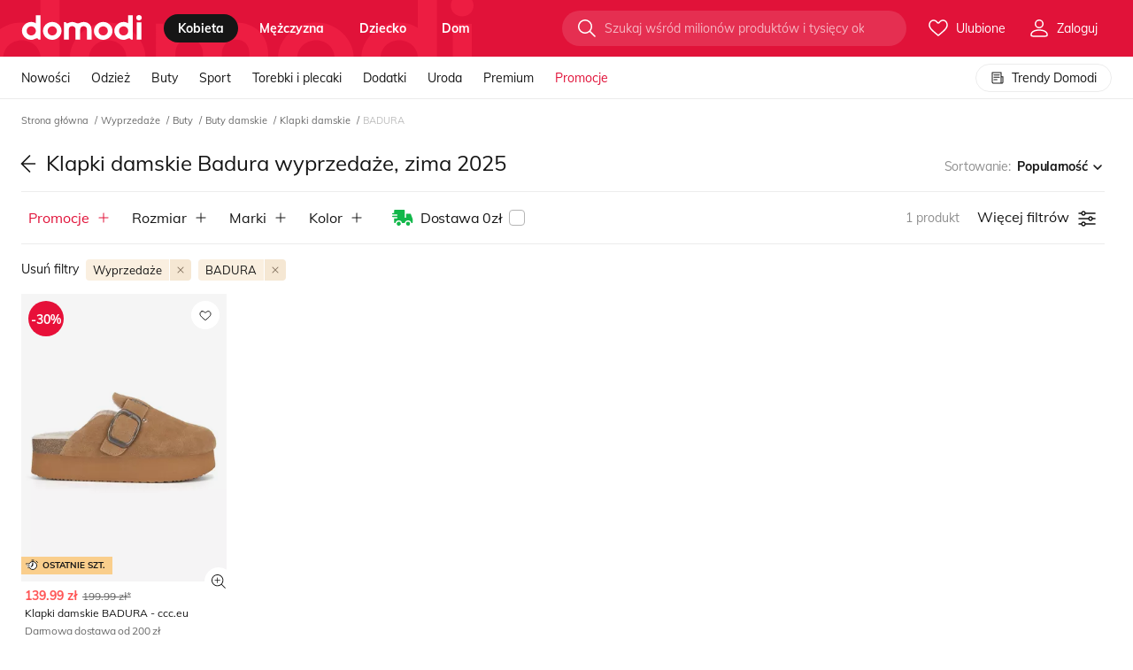

--- FILE ---
content_type: text/html; charset=utf-8
request_url: https://domodi.pl/marki_badura/buty/buty-damskie/klapki-damskie-wyprzedaze
body_size: 66824
content:

<!DOCTYPE html>
<html lang="pl" prefix="og: http://ogp.me/ns# fb: http://ogp.me/ns/fb#">
<head>
    <meta charset="utf-8">
    <meta http-equiv="X-UA-Compatible" content="IE=edge">
    <meta name="viewport" content="width=device-width, initial-scale=1, maximum-scale=2, viewport-fit=cover">
    <title>Klapki damskie Badura wyprzeda&#x17C;e - znajd&#x17A; wymarzone produkty na sezon zima 2025</title>
    <link rel="dns-prefetch preconnect" href="//www.google-analytics.com" crossorigin>
    <link rel="dns-prefetch preconnect" href="//lb0.dstatic.pl" crossorigin>
    <link rel="dns-prefetch preconnect" href="//lb5.dstatic.pl" crossorigin>
    
        <link rel="preload" as="image" href="https://lb5.dstatic.pl/images/product-thumb/176384362-klapki-badura-ts6207-02-40-ccc-eu.jpg" imagesrcset="https://lb5.dstatic.pl/images/product-thumb/176384362-klapki-badura-ts6207-02-40-ccc-eu.jpg?w=185&amp;h=259&amp;sh=4472d7647ca7c54cf5fe834f0d9eee9b 185w,
                           https://lb5.dstatic.pl/images/product-thumb/176384362-klapki-badura-ts6207-02-40-ccc-eu.jpg?w=245&amp;h=343&amp;sh=450c30c6189f9aaf33441365a870b5e3 245w,
                           https://lb5.dstatic.pl/images/product-thumb/176384362-klapki-badura-ts6207-02-40-ccc-eu.jpg?w=335&amp;h=469&amp;sh=c903728f2ee815cc2427f92b9c6c9907 335w" imagesizes="(min-width: 720px) 24vw, 47vw" />

    <link rel="preload" href="/assets/fonts/mulish-v3-latin-ext_latin-regular.woff2" as="font" crossorigin="anonymous" />
    <link rel="preload" href="/assets/fonts/mulish-v3-latin-ext_latin-700.woff2" as="font" crossorigin="anonymous" />
    <link rel="dns-prefetch preconnect" href="https://std.wpcdn.pl" crossorigin>
        <meta name="description" content="Sprawdź listę ofert wśród produktów typu klapki damskie Badura wyprzedaże i wybierz coś dla siebie! Dostępne u nas marki i sklepy internetowe z branży modowej dostarczają wyjątkowe produkty, których nie znajdziesz nigdzie indziej" />
    <meta property="og:site_name" content="domodi" />
    <meta property="og:title" content="Klapki damskie Badura wyprzeda&#x17C;e - znajd&#x17A; wymarzone produkty na sezon zima 2025" />
    <meta property="og:url" content="https://domodi.pl/marki_badura/buty/buty-damskie/klapki-damskie-wyprzedaze" />
    <meta property="og:description" content="Sprawdź listę ofert wśród produktów typu klapki damskie Badura wyprzedaże i wybierz coś dla siebie! Dostępne u nas marki i sklepy internetowe z branży modowej dostarczają wyjątkowe produkty, których nie znajdziesz nigdzie indziej" />
    
        <meta property="og:image" content="https://domodi.pl/assets/img/icons/og-default.png" />
        <meta property="og:type" content="domodipl:domodi">
        <meta name="keywords" content="Klapki damskie, Badura, kody rabatowe" />
    <meta name="referrer" content="no-referrer-when-downgrade">
    <meta name="apple-mobile-web-app-title" content="Domodi">
    <meta name="application-name" content="Domodi">
    <meta name="msapplication-config" content="/assets/img/icons/browserconfig.xml">
    <meta name="theme-color" content="#000000">
    <link rel="manifest" id="qg-manifest" href="/manifest2.json">
    <link rel="apple-touch-icon" sizes="180x180" href="/assets/img/icons/apple-touch-icon.png?v=3">
    <link rel="icon" type="image/png" href="/assets/img/icons/favicon-32x32.png?v=3" sizes="32x32">
    <link rel="icon" type="image/png" href="/assets/img/icons/icon-192.png?v=3" sizes="192x192">
    <link rel="icon" type="image/png" href="/assets/img/icons/favicon-16x16.png?v=3" sizes="16x16">
    <link rel="mask-icon" href="/assets/img/icons/safari-pinned-tab.svg?v=3">
        <link rel="canonical" href="https://domodi.pl/marki_badura/buty/buty-damskie/klapki-damskie-wyprzedaze">
    <style type="text/css">
        @font-face { font-family: 'Mulish'; font-style: normal; font-weight: 400; font-display: swap; src: local('Mulish'), url('/assets/fonts/mulish-v3-latin-ext_latin-regular.woff2') format('woff2'); }
        @font-face { font-family: 'Mulish'; font-style: normal; font-weight: 700; font-display: swap; src: local('Mulish-Bold'), url('/assets/fonts/mulish-v3-latin-ext_latin-700.woff2') format('woff2'); }
    </style>
    <link rel="stylesheet" href="/assets/bundle/main.bundle.css?v=xB8ClVz2R6YGIIWBXZblMAKXeFM" />

    
    <script>
    window.DM = window.DM || {};
    window.DM.Config = {"Endpoint":{},"adBlockDetected":false,"userIsLoggedIn":false,"closeOnHistoryBack":true,"imageServer":"https://lb0.dstatic.pl/","AnonymLikeLimit":2,"filterCookieName":"filter","navigationCookieName":"navi","influxDbUrl":"/grafana/write","cookiesDomain":"domodi.pl","forcePreview":false,"productsListingColumnCountMobile":2,"productsListingColumnCountDesktop":5,"productsOnListingCount":252,"Redirect":{"productId":0,"categoryId":0,"virtualCategoryId":0,"urlId":0,"isSale":false,"tags":"_v0","categoryGender":null,"timestamp":1765170724392},"WP":{"consentScreenActive":true,"waveViewsEventType":"domodi","waveViewsEventAction":"delivery"},"Jsn":{"url":"/jsnlog2.logger"},"ActivePromoSale":null,"Facebook":{"pixelKey":"1276992275728780","facebookApplicationId":"174231475993982"},"Google":{"clientId":"395335632777-cfukbdhg17dgbu5qlgltnavpefujpe15.apps.googleusercontent.com"},"AbTests":{"isAAVariant":false,"experimentId":"e61127d9-6f99-43c4-9197-a728fa453d43","variationIndex":"0"},"Recaptcha":{"enabled":false,"cookieName":"dm_grs"},"IconsSetVersion":"12","headerColor":"_primary","Accounting":{"companyName":"Wirtualna Polska Media S.A."},"isLightboxEnabled":true,"isSplendiProductTileExtraButtonsSimilar":false,"isSplendiProductTileExtraButtonsDetails":false,"isSplendiSimilarProductsOnListingProvider":false,"openProductDetails":false,"useSimilarPanelV2":false,"isMobile":false,"isSimilarPhotosEnabled":false};
    window.DM.Entry = "products";
    window.DM.EntryWithAction = "products/index";
</script>

    <script>(function(n){n.Utils=n.Utils||{};n.Module=n.Module||{};n.Config=n.Config||{};n.Service=n.Service||{};n.Boot=n.Boot||{};n.Subject=n.Subject||{};n.Experiments=n.Experiments||{};window.WP=window.WP||[];n.Cookies={CookieMessage:"dm_cm",LikeMessage:"dm_lm",AdBlockDetected:"dm_abd",FastRedirect:"dm_fr",UserEmail:"dm_um",UserEmailSha256:"dm_ums",KillAds:"dm_ka",KillTrackers:"dm_kt",UserId:"domodiCookies"};n.Log=function(n){window.console.error(n)};n.LogError=function(n){var t=new XMLHttpRequest;t.open("POST","/error/LogJavaScript",!0);t.setRequestHeader("Content-type","application/json");t.send(JSON.stringify({message:n.toString(),url:window.location.href,userAgent:window.navigator.userAgent}))};n.Utils.getCookie=function(n){for(var t,r=n+"=",u=document.cookie.split(";"),i=0;i<u.length;i++){for(t=u[i];t.charAt(0)==" ";)t=t.substring(1,t.length);if(t.indexOf(r)==0)return t.substring(r.length,t.length)}return null};n.Utils.setCookieByMinutes=function(t,i,r,u){var f,o,e=new Date;r?(e.setTime(e.getTime()+r*6e4),f="; expires="+e.toGMTString()):f="";o=u?";domain=."+n.Config.cookiesDomain:"";document.cookie=t+"="+i+f+"; path=/"+o};n.Utils.setCookie=function(t,i,r){n.Utils.setCookieByMinutes(t,i,r*1440,!1)};n.Utils.deleteCookie=function(t){n.Utils.setCookie(t,"",-1)};n.Utils.prolongCookie=function(t,i){var r=n.Utils.getCookie(t);r&&n.Utils.setCookieByMinutes(t,r,i,!0)};n.Utils.extend=function(n,t,i){for(var u=Object.keys(t),r=0;r<u.length;)(!i||i&&n[u[r]]===undefined)&&(n[u[r]]=t[u[r]]),r++;return n};n.Utils.trackGTM=function(n){typeof dataLayer=="object"?window.dataLayer.push(n):window.dataLayer=[n]};n.Utils.trackEvents=function(t,i,r,u,f,e){if(t&&i)return n.Utils.trackGTM({event:"generic_event",generic_event_category:t,generic_event_action:i,generic_event_label:r||null,generic_event_value:u||null,generic_event_nonInteractive:f||!1,eventCallback:function(){typeof e=="function"&&e()}});throw Error("One or more parameters are missing: category, action");};n.Utils.getUrlParams=function(){return window.location.search.slice(1).split("&").reduce(function(n,t){var i=t.split("=");return i[0]&&i[1]&&(n[i[0]]=i[1]),n},{})};n.Utils.killTracker=function(t){var i=n.Utils.getUrlParams()[n.Cookies.KillTrackers];return i&&t?i.indexOf(t)>-1||i.indexOf("all")>-1:!1};n.Utils.killAds=function(){return n.Utils.getUrlParams()[n.Cookies.KillAds]?!0:!1};n.Utils.getParameterByName=function(n,t){t||(t=window.location.href);n=n.replace(/[\[\]]/g,"\\$&");var r=new RegExp("[?&]"+n+"(=([^&#]*)|&|#|$)","i"),i=r.exec(t);return i?i[2]?decodeURIComponent(i[2].replace(/\+/g," ")):"":null};n.Utils.getWebview=function(){var n=window.navigator.userAgent.toLowerCase(),t=n&&/fban|fbav|fb_iab/.test(n),i=n&&/instagram/.test(n);return t?"fb":i?"instagram":""};n.Utils.queryStringToJSON=function(){var n=window.location.search,t=[];return n.length>0&&n.slice(1).split("&").forEach(function(n){var i=n.split("=");i[0]&&i[1]&&t.push({Key:i[0],Value:decodeURIComponent(i[1])})}),t};n.LoadScript=function(n,t){var i=n.getElementsByTagName(t)[0],r=function(r,u){var f=n.createElement(t),e=u||{};r&&(f.src=r,f.async=e.async||!0,f.defer=e.defer||!1,f.onload=e.fn||null,e.id&&(f.id=e.id),i.parentNode.insertBefore(f,i))};return{register:r}}(document,"script"),function(n){n.lazyClass="lazy"}(window.lazySizesConfig=window.lazySizesConfig||{}),function(n){var i=n.Utils.getCookie(n.Cookies.AdBlockDetected),t=document.createElement("img"),r=function(n){var t=document.createElement("meta");t.name="AdBlockDetected";t.content=n;t.setAttribute("data-tracking-ready",t.name+"."+n);document.head.appendChild(t)},u=function(t){var i=t.type==="error";n.Config.adBlockDetected=i;n.Utils.setCookie(n.Cookies.AdBlockDetected,~~i,1);r(i)};i===null?(t.addEventListener("load",u,!1),t.addEventListener("error",u,!1),t.src="/assets/img/ads.gif"):(n.Config.adBlockDetected=i==="1"?!0:!1,r(n.Config.adBlockDetected))}(window.DM)})(window.DM=window.DM||{})</script>
    <script>
        window ['gtag_enable_tcf_support'] = true;
        window.WP = window.WP || [];
        window.dataLayer = window.dataLayer || [];
        function gtag() { dataLayer.push(arguments); }
        gtag('consent', 'default', {
              'ad_storage': 'denied',
              'ad_user_data': 'denied',
              'ad_personalization': 'denied',
              'analytics_storage': 'denied'
            });
        window.WP.push(function () {
            window.WP.gdpr.runAfterConsent(function () {
                let permision = WP.gdpr.checkVendorPermissions(755, [1, 7, 9, 10]);
                gtag('consent', 'update', {
                    'analytics_storage': permision ? 'granted': 'denied'
                });
                gtag('config', 'AW-825761581');
                gtag('config', 'AW-16467447172');
                gtag('config', 'AW-1015563595');
                 dataLayer.push({
                    'dm_pageSet': 'mobile',
                    'dm_googleRemarketingOnly': true,
                    'dm_googleCustomParams': {
                        ecomm_prodid: '',
                        ecomm_pagetype: 'other',
                        ecomm_totalvalue: ''
                    }
                });
                if ("Notification" in window) {
                    dataLayer.push({ 'dm_notificationPermission': Notification.permission });
                }
            });
        });
    </script>
    
    <script>
        window.WP.push(function () {
            window.WP.gdpr.runAfterConsent(function () {
                dataLayer.push({ 'dm_pageType': 'Category' });
                dataLayer.push({ 'dm_forcedVisibilityShare': 'forced_visibility_none' });
            });
        });
    </script>

    

    <!--e.ockp:E(,ee61127d9-6f99-43c4-9197-a728fa453d43:0,l:A_e61127d9-6f99-43c4-9197-a728fa453d43_0)&#x2B;a:False&#x2B;c:-->
    <!--e.l:A_e61127d9-6f99-43c4-9197-a728fa453d43_0-->

    <script>
        (function() {

            var dataLayer = window.dataLayer || [];
            //TODO set window.dataLayer instead of local variable

            dataLayer.push({
                'dm_exp_id': 'e61127d9-6f99-43c4-9197-a728fa453d43',
                'dm_exp_var': '0'
            });

            window.addEventListener('load', function()
            {
                DM.Utils.trackEvents('fitness_ab', 'cxApi.setChosenVariation', 'e61127d9-6f99-43c4-9197-a728fa453d43', '0', true);
                DM.Utils.trackEvents('fitness_ab', 'cxApi.setChosenVariation_2', 'e61127d9-6f99-43c4-9197-a728fa453d43' + '_0', null, true);
            });
        })();
     </script>



<!-- Google Tag Manager -->
<script>
    if (!DM.Utils.getCookie(DM.Cookies.KillTrackers) && !DM.Utils.killTracker('gtm')) {
        (function(w,d,s,l,i){w[l]=w[l]||[];w[l].push({'gtm.start':
                new Date().getTime(),event:'gtm.js'});var f=d.getElementsByTagName(s)[0],
                j=d.createElement(s),dl=l!='dataLayer'?'&l='+l:'';j.async=!0;j.defer=!0;j.src=
                '//www.googletagmanager.com/gtm.js?id='+i+dl;f.parentNode.insertBefore(j,f);
        })(window, document, 'script', 'dataLayer', 'GTM-PJS889');
    }
</script>


<!-- End Google Tag Manager -->

    






    <script>
(function () {
    var url = window.location;
    var opener = window.opener;

    if (DM.Config.closeOnHistoryBack) {
        try {
            if (opener && opener.location.origin === url.origin) {
                if (window.history.state && window.history.state.close) {
                    window.close();
                }
            }
        } catch (err) {
            DM.LogError(err);
        }
    }
})();
</script>


    <script src="/assets/bundle/main.bundle.js?v=zjvqwZ37JcGb0rgw__8ESLWKfC0" defer></script>
</head>
<body id="page" class="page js-page">
    <!-- Page -->
    
    <div class="js-filter-drawer"></div>

    <div class="page-wrap js-page-wrap">
        <header class="js-page-header">
            


<nav class="dml-page-header">
    <div class="dml-page-header__content js-header
         ">
        <div class="dml-page-header__wrap">
            <div class="dml-page-nav-item dml-page-nav-item--menu-top">
                <div class="_dfl">
                    <svg width="553" height="72" viewBox="0 0 553 72" fill="none" class="dml-page-header__logo-behind  ">
                        <path d="M85.356-4.736h-21.71v36.3c-5.794-3.951-12.764-5.99-20.88-5.99C19.728 25.083-.488 44.333.009 66.267c-.497 21.935 19.719 41.183 42.757 40.709h.06c7.226.129 12.326-2.442 18.18-4.898 5.642-2.37 12.43-3.448 14.453 2.312l.467 1.336h9.43V-4.736zM42.6 86.939c-12.1 0-21.047-8.835-21.047-20.671 0-11.836 8.947-20.67 21.046-20.67 12.1 0 21.379 8.834 21.379 20.67 0 11.836-9.279 20.67-21.379 20.67zM182.499 66.268c.498 21.935-19.718 41.183-42.756 40.709-23.038.474-43.254-18.774-42.756-40.709-.498-21.935 19.718-41.183 42.756-40.71 23.038-.473 43.254 18.775 42.756 40.71zm-63.968 0c0 11.836 9.278 20.67 21.378 20.67s21.046-8.834 21.046-20.67c0-11.836-8.946-20.67-21.046-20.67s-21.378 8.834-21.378 20.67zM417.687 66.268c.498 21.935-19.718 41.183-42.756 40.709-23.038.474-43.254-18.774-42.756-40.709-.498-21.935 19.718-41.183 42.756-40.71 23.038-.473 43.254 18.775 42.756 40.71zm-63.968 0c0 11.836 9.278 20.67 21.378 20.67s21.046-8.834 21.046-20.67c0-11.836-8.946-20.67-21.046-20.67s-21.378 8.834-21.378 20.67zM527.308 6.152C527.308-.628 532.95-6 540.237-6 547.358-6 553-.628 553 6.152c0 6.939-5.642 12.31-12.763 12.31-7.287 0-12.929-5.371-12.929-12.31zm2.157 20.743h21.544v78.832h-21.544V26.895zM511.662-4.736h-21.71v36.3c-5.793-3.951-12.763-5.99-20.88-5.99-23.037-.475-43.254 18.774-42.756 40.708-.498 21.935 19.719 41.183 42.756 40.709h.06c7.227.13 12.326-2.442 18.18-4.898 5.643-2.37 12.432-3.447 14.453 2.313l.468 1.336h9.429V-4.736zm-42.771 91.675c-12.1 0-21.046-8.835-21.046-20.671 0-11.836 8.946-20.67 21.046-20.67s21.378 8.834 21.378 20.67c.015 11.836-9.278 20.67-21.378 20.67zM284.168 25.53c-11.812 0-17.576 6.536-26.22 6.536-8.645 0-12.688-6.536-26.221-6.536-8.509 0-15.238 3.807-19.749 5.487-3.802 1.423-7.8.675-9.158-3.217l-.407-1.164h-8.267v79.077h22.026v-44.76c0-10.127 5.009-16.275 15.57-16.275 9.927 0 15.569 6.148 15.569 16.275v44.76h21.303v-44.76c0-10.127 6.97-16.275 15.57-16.275 10.304 0 15.569 6.148 15.569 16.275v44.76h21.303V62.131c-.015-23.472-15.826-36.6-36.888-36.6z" fill-opacity=".4" />
                    </svg>
                    <span class="dml-page-nav-item__logo-wrapper">
                        <a href="/"
                           title="Przejdź do strony głównej"
                           aria-label="Przejdź do strony głównej"
                           rel="home"
                           class="dml-page-header__logo "
                           data-t="18.1">
                            <svg xmlns="http://www.w3.org/2000/svg" width="137" height="28" viewBox="0 0 116 24">
                                <title>Domodi</title>
                                <path d="M17.9057.268555h-4.5539V7.9787c-1.2152-.83905-2.6773-1.27231-4.37985-1.27231C4.13954 6.60265-.101079 10.6911.003354 15.3502c-.104433 4.659 4.136186 8.7475 8.968596 8.6468h.01266c1.51589.0275 2.58549-.5187 3.81339-1.0404 1.1836-.5035 2.6077-.7323 3.0317.4912l.0981.2838h1.9779V.268555zM8.93714 19.7407c-2.53804 0-4.41468-1.8764-4.41468-4.3905s1.87664-4.3906 4.41468-4.3906c2.53806 0 4.48426 1.8765 4.48426 4.3906s-1.9462 4.3905-4.48426 4.3905zM38.2828 15.3498c.1045 4.6591-4.1361 8.7475-8.9686 8.6469-4.8324.1006-9.073-3.9878-8.9686-8.6469-.1044-4.659 4.1362-8.74749 8.9686-8.64681 4.8325-.10068 9.0731 3.98781 8.9686 8.64681zm-13.418 0c0 2.5141 1.9462 4.3906 4.4843 4.3906 2.538 0 4.4146-1.8765 4.4146-4.3906s-1.8766-4.3905-4.4146-4.3905c-2.5381 0-4.4843 1.8764-4.4843 4.3905zM87.6163 15.3498c.1045 4.6591-4.1361 8.7475-8.9686 8.6469-4.8324.1006-9.073-3.9878-8.9686-8.6469-.1044-4.659 4.1362-8.74749 8.9686-8.64681 4.8325-.10068 9.0731 3.98781 8.9686 8.64681zm-13.418 0c0 2.5141 1.9462 4.3906 4.4843 4.3906 2.538 0 4.4146-1.8765 4.4146-4.3906s-1.8766-4.3905-4.4146-4.3905c-2.5381 0-4.4843 1.8764-4.4843 4.3905zM110.611 2.58124C110.611 1.14111 111.794 0 113.323 0 114.817 0 116 1.14111 116 2.58124c0 1.47368-1.183 2.61479-2.677 2.61479-1.529 0-2.712-1.14111-2.712-2.61479zm.452 4.40579h4.519V23.7315h-4.519V6.98703zM107.329.268555h-4.554V7.9787c-1.215-.83905-2.677-1.27231-4.3797-1.27231-4.8324-.10069-9.073 3.98781-8.9686 8.64681-.1044 4.6591 4.1362 8.7475 8.9686 8.6469h.0127c1.5158.0274 2.585-.5187 3.813-1.0405 1.184-.5034 2.608-.7322 3.032.4913l.098.2837h1.978V.268555zM98.3573 19.7407c-2.538 0-4.4147-1.8764-4.4147-4.3905s1.8767-4.3906 4.4147-4.3906c2.5377 0 4.4847 1.8765 4.4847 4.3906.003 2.5141-1.947 4.3905-4.4847 4.3905zM59.6095 6.69727c-2.4779 0-3.6868 1.38825-5.5001 1.38825-1.8134 0-2.6615-1.38825-5.5002-1.38825-1.7849 0-3.1963.80854-4.1425 1.16552-.7975.30206-1.6361.1434-1.921-.68345l-.0854-.24714h-1.7342v16.7963h4.6204v-9.5072c0-2.151 1.0506-3.4569 3.2659-3.4569 2.0823 0 3.2659 1.3059 3.2659 3.4569v9.5072h4.4685v-9.5072c0-2.151 1.462-3.4569 3.2659-3.4569 2.1614 0 3.2659 1.3059 3.2659 3.4569v9.5072h4.4685v-9.257c-.0032-4.98552-3.3198-7.77423-7.7376-7.77423z"></path>
                            </svg>
                        </a>
                    </span>
                    
<ul class="dml-page-nav">
    <li class="dml-page-nav-item dml-page-nav-item--menu">
        <ul class="dml-page-nav-item__categories">
                <li class="dml-page-category">
                            <a class="dml-page-category__title js-page-nav__category is-active "
                               href="/kobieta"
                                                              data-t="9.1"
                               data-gender="0">
                                kobieta
                            </a>
                </li>
                <li class="dml-page-category">
                            <a class="dml-page-category__title js-page-nav__category  "
                               href="/mezczyzna"
                                                              data-t="9.2"
                               data-gender="1">
                                m&#x119;&#x17C;czyzna
                            </a>
                </li>
                <li class="dml-page-category">
                            <a class="dml-page-category__title js-page-nav__category  "
                               href="/dziecko"
                                                              data-t="9.3"
                               data-gender="2">
                                dziecko
                            </a>
                </li>
                <li class="dml-page-category">
                            <a class="dml-page-category__title js-page-nav__category  "
                               href="/dom"
                                                              data-t="9.4"
                               data-gender="3">
                                dom
                            </a>
                </li>
        </ul>
    </li>
</ul>

                </div>
                <div class="dml-page-nav-item__end-wrapper dml-page-nav-item__end-wrapper--top">
                    <div class="dml-header-search js-header-search" data-t="5.20">
                        <div class="dml-header-search__container">
                            <form action="/wyszukaj" autocomplete="off" ref="form" class="dml-header-search__form ">
                                <input data-t="5.9"
                                       name="search"
                                       class="dml-header-search__input "
                                       placeholder="Szukaj wśród milionów produktów i tysięcy okazji" />
                                <div class="dml-header-search__btn-wrapper">
                                    <button class="dml-header-search__btn" data-t="5.3">
                                        <svg class="dml-symbol" width="24" height="24">
                                            <use xlink:href="/assets/symbols/icons.svg?v=12#im-search"></use>
                                        </svg>
                                    </button>
                                </div>
                            </form>
                        </div>
                    </div>
                    <div class="dml-header-nav-item-icon js-login-container ">
    <a href="/moje-ulubione-produkty"
       data-signup=5
       class="_tac"
       title="Moje produkty"
       data-t="1.2"
       rel="nofollow"
       data-tracking-click="likeCounter.guest"
       data-ga="mega_menu.click_favourites" data-ga-label="ikona">
        <span class="dml-header-counter js-like-counter " data-like-counter="0">
            <svg class="dm-symbol" width="24" height="24">
                <use xlink:href="/assets/symbols/icons.svg?v=12#im-heart"></use>
            </svg>
            <span class="dml-header-nav-item-icon__label">
                Ulubione
            </span>
        </span>
    </a>
    <div class="dml-header-nav-item-icon__content-wrapper">
        <div class="dml-header-nav-item-icon__content">
            <ul class="dml-header-list">
                <li class="dml-header-list__element">
                    <span data-t="7.3"
                       data-href="/moje-ulubione-produkty"
                       data-tracking-click=mainNavigation.konto-moje-ulubione
                       data-ga="mega_menu.click_favourites"
                       rel="nofollow"
                       title="Ulubione">
                        <svg class="dml-header-list__icon" width="16" height="16">
                            <use xlink:href="/assets/symbols/icons.svg?v=12#im-heart"></use>
                        </svg>
                        <svg class="dml-header-list__active-icon dml-header-list__active-icon--stroke" width="16" height="16">
                            <use xlink:href="/assets/symbols/icons.svg?v=12#im-heart-fill"></use>
                        </svg>
                        Moje&nbsp;ulubione
                    </span>
                </li>
                <li class="dml-header-list__divider"></li>
                <li class="dml-header-list__element">
                    <span data-t="7.5"
                       data-href="/ostatnio-przegladane"
                       data-tracking-click=mainNavigation.konto-ostation-przegladane
                       rel="nofollow"
                       data-ga="mega_menu.click_favourites"
                       title="Ostatnio przeglądane">
                        <svg class="dml-header-list__icon" width="16" height="16">
                            <use xlink:href="/assets/symbols/icons.svg?v=12#im-eye"></use>
                        </svg>
                        <svg class="dml-header-list__active-icon dml-header-list__active-icon--stroke" width="16" height="16">
                            <use xlink:href="/assets/symbols/icons.svg?v=12#im-eye-fill"></use>
                        </svg>
                        Ostatnio&nbsp;przeglądane
                    </span>
                </li>
            </ul>
        </div>
    </div>
</div>


                <div class="dml-header-nav-item-icon js-header-user "
                     data-edit-profile="/edytuj-dane"
                     data-login="/zaloguj"
                     data-register="/zarejestruj">
                    <div class="dml-header-nav-item-icon__wrapper">
                        <svg width="24" height="24">
                            <use xlink:href="/assets/symbols/icons.svg?v=12#im-user"></use>
                        </svg>
                        <span class="dml-header-nav-item-icon__label">Zaloguj</span>
                    </div>
                </div>
                </div>
            </div>
            <div class="dml-page-nav-item dml-page-nav-item--menu-bottom">
                


<script>
    DM.Boot.MegaMenu = [{"Label":"Pokaż wszystko >>","Url":"__odziez__odziez-damska","CssClass":"dml-mega-menu__more","Tracking":"mainNavigation.kobieta-odziez-pokaz-wszystko","Key":"1711ac26-8bcd-4a79-b991-dc7f9b1e422a"},{"Label":"Pokaż wszystko >>","Url":"__marki","CssClass":"dml-mega-menu__more","Tracking":"mainNavigation.kobieta-odziez-pokaz-wszystko","Key":"1f97a924-ccdf-4475-96f3-d420347001d8"},{"Label":"Pokaż wszystko >>","Url":"__trendy","CssClass":"dml-mega-menu__more","Tracking":"mainNavigation.kobieta-odziez-pokaz-wszystko","Key":"2338e627-4628-4648-b31b-ae8473a7a996"},{"Label":"Pokaż wszystko >>","Url":"__buty__buty-damskie","CssClass":"dml-mega-menu__more","Tracking":"mainNavigation.kobieta-buty-pokaz-wszystko","Key":"8f938dee-8254-4a81-827c-830303b41847"},{"Label":"Pokaż wszystko >>","Url":"__marki","CssClass":"dml-mega-menu__more","Tracking":"mainNavigation.kobieta-buty-pokaz-wszystko","Key":"9758b827-1ee7-4018-b526-d738b805dd46"},{"Label":"Pokaż wszystko >>","Url":"__trendy","CssClass":"dml-mega-menu__more","Tracking":"mainNavigation.kobieta-buty-pokaz-wszystko","Key":"ce850253-91ec-4ff1-9331-48067f551c7d"},{"Label":"Pokaż wszystko >>","Url":"__odziez-sportowa-damska#__","CssClass":"dml-mega-menu__more","Tracking":"mainNavigation.kobieta-sport-pokaz-wszystko","Key":"56f7933a-3148-4e07-8d26-aaa702127924"},{"Label":"Pokaż wszystko >>","Url":"__marki","CssClass":"dml-mega-menu__more","Tracking":"mainNavigation.kobieta-sport-pokaz-wszystko","Key":"b6b7a311-516b-426d-ae5c-9b0a11f6a3c1"},{"Label":"Pokaż wszystko >>","Url":"__trendy","CssClass":"dml-mega-menu__more","Tracking":"mainNavigation.kobieta-sport-pokaz-wszystko","Key":"788d5c1c-c91b-44b3-8158-e2e0dff9f6cf"},{"Label":"Pokaż wszystko >>","Url":"__torby-i-plecaki__torebki-damskie","CssClass":"dml-mega-menu__more","Tracking":"mainNavigation.kobieta-torebki-i-plecaki-pokaz-wszystko","Key":"11a82b0c-2bc6-43bf-88c1-fc2752438bbe"},{"Label":"Pokaż wszystko >>","Url":"__marki","CssClass":"dml-mega-menu__more","Tracking":"mainNavigation.kobieta-torebki-i-plecaki-pokaz-wszystko","Key":"a9e6de06-805f-4c7a-b536-53e6279ce485"},{"Label":"Pokaż wszystko >>","Url":"__trendy","CssClass":"dml-mega-menu__more","Tracking":"mainNavigation.kobieta-torebki-i-plecaki-pokaz-wszystko","Key":"f0336704-692a-4205-8d4f-62f7bdf421fa"},{"Label":"Pokaż wszystko >>","Url":"__akcesoria-i-dodatki__dodatki-damskie","CssClass":"dml-mega-menu__more","Tracking":"mainNavigation.kobieta-dodatki-pokaz-wszystko","Key":"727ae19e-2317-4a8b-b77b-e26fd59d4fd8"},{"Label":"Pokaż wszystko >>","Url":"__marki","CssClass":"dml-mega-menu__more","Tracking":"mainNavigation.kobieta-dodatki-pokaz-wszystko","Key":"abde8689-1698-4367-aea7-c631847eb859"},{"Label":"Pokaż wszystko >>","Url":"__trendy","CssClass":"dml-mega-menu__more","Tracking":"mainNavigation.kobieta-dodatki-pokaz-wszystko","Key":"3db49614-6176-4584-a985-803a3bc9639e"},{"Label":"Pokaż wszystko >>","Url":"__uroda","CssClass":"dml-mega-menu__more","Tracking":"mainNavigation.kobieta-uroda-pokaz-wszystko","Key":"6a9300b6-4bed-42b9-9ad0-ff6272cebbdd"},{"Label":"Pokaż wszystko >>","Url":"__marki","CssClass":"dml-mega-menu__more","Tracking":"mainNavigation.kobieta-uroda-pokaz-wszystko","Key":"f935889b-2274-4991-bf53-bc5530575d87"},{"Label":"Pokaż wszystko >>","Url":"__trendy","CssClass":"dml-mega-menu__more","Tracking":"mainNavigation.kobieta-uroda-pokaz-wszystko","Key":"a49a3da4-af32-4264-b8c6-d855b35d7ef5"},{"Label":"Pokaż wszystko >>","Url":"__odziez__odziez-meska","CssClass":"dml-mega-menu__more","Tracking":"mainNavigation.mezczyzna-odziez-pokaz-wszystko","Key":"78393659-4c95-4f8a-b2f4-01cd4886e111"},{"Label":"Pokaż wszystko >>","Url":"__marki","CssClass":"dml-mega-menu__more","Tracking":"mainNavigation.mezczyzna-odziez-pokaz-wszystko","Key":"42b92900-a26d-49cd-b1ab-2ef506eb5ab8"},{"Label":"Pokaż wszystko >>","Url":"__trendy","CssClass":"dml-mega-menu__more","Tracking":"mainNavigation.mezczyzna-odziez-pokaz-wszystko","Key":"3706dd26-3b61-46ed-b4eb-0cf5d5660afa"},{"Label":"Pokaż wszystko >>","Url":"__buty__buty-meskie","CssClass":"dml-mega-menu__more","Tracking":"mainNavigation.mezczyzna-buty-pokaz-wszystko","Key":"fa4c130b-eeff-4a77-a0eb-7100109efacf"},{"Label":"Pokaż wszystko >>","Url":"__marki","CssClass":"dml-mega-menu__more","Tracking":"mainNavigation.mezczyzna-buty-pokaz-wszystko","Key":"12b5e4fe-a986-4d49-8cb3-87c7a51a06c0"},{"Label":"Pokaż wszystko >>","Url":"__trendy","CssClass":"dml-mega-menu__more","Tracking":"mainNavigation.mezczyzna-buty-pokaz-wszystko","Key":"26433e54-c50f-44a5-a593-5dec1114e98c"},{"Label":"Pokaż wszystko >>","Url":"__odziez-sportowa-meska#__","CssClass":"dml-mega-menu__more","Tracking":"mainNavigation.mezczyzna-sport-pokaz-wszystko","Key":"56bee63a-4f8c-434a-b1ef-5fb591862625"},{"Label":"Pokaż wszystko >>","Url":"__marki","CssClass":"dml-mega-menu__more","Tracking":"mainNavigation.mezczyzna-sport-pokaz-wszystko","Key":"f34ca2ba-15a7-47e0-8a00-edb5ed4783a7"},{"Label":"Pokaż wszystko >>","Url":"__trendy","CssClass":"dml-mega-menu__more","Tracking":"mainNavigation.mezczyzna-sport-pokaz-wszystko","Key":"98bb18e5-70ff-499a-8248-770453f80230"},{"Label":"Pokaż wszystko >>","Url":"__akcesoria-i-dodatki__dodatki-meskie","CssClass":"dml-mega-menu__more","Tracking":"mainNavigation.mezczyzna-dodatki-pokaz-wszystko","Key":"e3429352-0890-4a24-a1da-0a9ea783cf2b"},{"Label":"Pokaż wszystko >>","Url":"__marki","CssClass":"dml-mega-menu__more","Tracking":"mainNavigation.mezczyzna-dodatki-pokaz-wszystko","Key":"73c92ed5-8b90-4597-815f-e00c3102e93b"},{"Label":"Pokaż wszystko >>","Url":"__trendy","CssClass":"dml-mega-menu__more","Tracking":"mainNavigation.mezczyzna-dodatki-pokaz-wszystko","Key":"3ca988de-6aee-4260-8b2e-a114b2e46165"},{"Label":"Pokaż wszystko >>","Url":"__dla-dziecka__odziez-dziecieca__odziez-dla-dziewczynek","CssClass":"dml-mega-menu__more","Tracking":"mainNavigation.dziecko-dziewczynka-pokaz-wszystko","Key":"f8355673-3dc6-4164-99cf-ac9c7b8ed306"},{"Label":"Pokaż wszystko >>","Url":"__dla-dziecka__buty-dzieciece","CssClass":"dml-mega-menu__more","Tracking":"mainNavigation.dziecko-dziewczynka-pokaz-wszystko","Key":"fced04b4-76dd-4a39-9de9-24d9acf15ca6"},{"Label":"Pokaż wszystko >>","Url":"__marki","CssClass":"dml-mega-menu__more","Tracking":"mainNavigation.dziecko-dziewczynka-pokaz-wszystko","Key":"2edc0398-9aa0-4241-a19a-1083a13139bf"},{"Label":"Pokaż wszystko >>","Url":"__dla-dziecka__odziez-dziecieca__odziez-dla-chlopcow","CssClass":"dml-mega-menu__more","Tracking":"mainNavigation.dziecko-chlopiec-pokaz-wszystko","Key":"ef9ebe56-4f27-4248-8383-4176ba02dd10"},{"Label":"Pokaż wszystko >>","Url":"__dla-dziecka__buty-dzieciece","CssClass":"dml-mega-menu__more","Tracking":"mainNavigation.dziecko-chlopiec-pokaz-wszystko","Key":"f442dbf6-c729-4218-896f-0b3e55745190"},{"Label":"Pokaż wszystko >>","Url":"__marki","CssClass":"dml-mega-menu__more","Tracking":"mainNavigation.dziecko-chlopiec-pokaz-wszystko","Key":"364898ff-e0be-407d-9340-4ab65bbb55e9"},{"Label":"Pokaż wszystko >>","Url":"__dla-dziecka__odziez-dziecieca__odziez-dla-niemowlat","CssClass":"dml-mega-menu__more","Tracking":"mainNavigation.dziecko-niemowle-pokaz-wszystko","Key":"a807ae35-4065-47ce-ba61-b35ed3aa5452"},{"Label":"Pokaż wszystko >>","Url":"__dla-dziecka__odziez-dziecieca__odziez-dla-niemowlat","CssClass":"dml-mega-menu__more","Tracking":"mainNavigation.dziecko-niemowle-pokaz-wszystko","Key":"bb82de0f-89ce-4ba1-ae4e-b7cfa9dd9996"},{"Label":"Pokaż wszystko >>","Url":"__marki","CssClass":"dml-mega-menu__more","Tracking":"mainNavigation.dziecko-niemowle-pokaz-wszystko","Key":"ac93021c-878f-45c5-b9af-0da06397ca57"}];
</script>
<ul class="dml-page-nav dml-page-nav--menu js-page-nav">
    <li class="dml-page-nav-item dml-page-nav-item--menu ">
                <ul class="dml-page-nav-item__categories js-page-nav__subcategories" data-gender="0">
                            <div class="js-page-nav-async" data-name="Nowo&#x15B;ci"
                                 data-href="/odziez/odziez-damska-nowosci"
                                 data-css-class=""
                                 data-menu-type="Default">
                                <span class="dml-page-subcategory  js-page-subcategory">
                                    <span class="dml-page-subcategory__title ">
                                      Nowo&#x15B;ci
                                  </span></span>
                            </div>
                            <li class="dml-page-subcategory  js-page-subcategory">
                                <a class="dml-page-subcategory__title " href="/odziez/odziez-damska" data-tracking-click=mainNavigation.kobieta-odziez data-ga="mega_menu.click_subcategory" data-ga-label="Odzie&#x17C;" data-t="9.5">
                                    Odzie&#x17C;
                                </a>
                                    <div class="dml-page-mega-menu">
                                        <div class="dml-page-mega-menu__wrap _cf">
                                            <div class="dml-mega-menu">
                                                    <ul class="dml-mega-menu__list dml-mega-menu__list--narrow js-mega-menu-column"
                                                        data-show-all=1711ac26-8bcd-4a79-b991-dc7f9b1e422a >
                                                            <li class="dml-mega-menu__title ">
                                                                    <span>Top Kategorie</span>
                                                            </li>
                                                            <li class="dml-mega-menu__category">
                                                                    <a href="/bielizna/bielizna-damska"
                                                                       data-tracking-click="mainNavigation.kobieta-odziez-bielizna"
                                                                       data-ga="mega_menu.click_subcategory_element"
                                                                       data-ga-label="Bielizna">
                                                                        Bielizna
                                                                    </a>
                                                            </li>
                                                            <li class="dml-mega-menu__category">
                                                                    <a href="/odziez/odziez-damska/bluzki-damskie"
                                                                       data-tracking-click="mainNavigation.kobieta-odziez-bluzki"
                                                                       data-ga="mega_menu.click_subcategory_element"
                                                                       data-ga-label="Bluzki">
                                                                        Bluzki
                                                                    </a>
                                                            </li>
                                                            <li class="dml-mega-menu__category">
                                                                    <a href="/odziez/odziez-damska/bluzy-damskie"
                                                                       data-tracking-click="mainNavigation.kobieta-odziez-bluzy"
                                                                       data-ga="mega_menu.click_subcategory_element"
                                                                       data-ga-label="Bluzy">
                                                                        Bluzy
                                                                    </a>
                                                            </li>
                                                            <li class="dml-mega-menu__category">
                                                                    <a href="/odziez/odziez-damska/dresy-damskie"
                                                                       data-tracking-click="mainNavigation.kobieta-odziez-dresy"
                                                                       data-ga="mega_menu.click_subcategory_element"
                                                                       data-ga-label="Dresy">
                                                                        Dresy
                                                                    </a>
                                                            </li>
                                                            <li class="dml-mega-menu__category">
                                                                    <a href="/odziez/odziez-damska/kurtki-i-plaszcze-damskie/kurtki-damskie"
                                                                       data-tracking-click="mainNavigation.kobieta-odziez-kurtki"
                                                                       data-ga="mega_menu.click_subcategory_element"
                                                                       data-ga-label="Kurtki">
                                                                        Kurtki
                                                                    </a>
                                                            </li>
                                                            <li class="dml-mega-menu__category">
                                                                    <a href="/odziez/odziez-damska/kurtki-i-plaszcze-damskie/plaszcze-damskie"
                                                                       data-tracking-click="mainNavigation.kobieta-odziez-plaszcze"
                                                                       data-ga="mega_menu.click_subcategory_element"
                                                                       data-ga-label="P&#x142;aszcze">
                                                                        P&#x142;aszcze
                                                                    </a>
                                                            </li>
                                                            <li class="dml-mega-menu__category">
                                                                    <a href="/odziez/odziez-damska/spodnie-damskie"
                                                                       data-tracking-click="mainNavigation.kobieta-odziez-spodnie"
                                                                       data-ga="mega_menu.click_subcategory_element"
                                                                       data-ga-label="Spodnie">
                                                                        Spodnie
                                                                    </a>
                                                            </li>
                                                            <li class="dml-mega-menu__category">
                                                                    <a href="/odziez/odziez-damska/sukienki"
                                                                       data-tracking-click="mainNavigation.kobieta-odziez-sukienki"
                                                                       data-ga="mega_menu.click_subcategory_element"
                                                                       data-ga-label="Sukienki">
                                                                        Sukienki
                                                                    </a>
                                                            </li>
                                                            <li class="dml-mega-menu__category">
                                                                    <a href="/odziez/odziez-damska/swetry-damskie"
                                                                       data-tracking-click="mainNavigation.kobieta-odziez-swetry"
                                                                       data-ga="mega_menu.click_subcategory_element"
                                                                       data-ga-label="Swetry">
                                                                        Swetry
                                                                    </a>
                                                            </li>
                                                    </ul>
                                                    <ul class="dml-mega-menu__list dml-mega-menu__list--narrow js-mega-menu-column"
                                                         >
                                                            <li class="dml-mega-menu__title ">
                                                                    <span>Popularne</span>
                                                            </li>
                                                            <li class="dml-mega-menu__category">
                                                                    <a href="/odziez/odziez-damska/jeansy-damskie"
                                                                       data-tracking-click="mainNavigation.kobieta-odziez-jeansy"
                                                                       data-ga="mega_menu.click_subcategory_element"
                                                                       data-ga-label="Jeansy">
                                                                        Jeansy
                                                                    </a>
                                                            </li>
                                                            <li class="dml-mega-menu__category">
                                                                    <a href="/odziez/odziez-damska/kombinezony-damskie"
                                                                       data-tracking-click="mainNavigation.kobieta-odziez-kombinezony"
                                                                       data-ga="mega_menu.click_subcategory_element"
                                                                       data-ga-label="Kombinezony">
                                                                        Kombinezony
                                                                    </a>
                                                            </li>
                                                            <li class="dml-mega-menu__category">
                                                                    <a href="/odziez/odziez-damska/komplety-i-garnitury-damskie"
                                                                       data-tracking-click="mainNavigation.kobieta-odziez-komplety-i-garnitury"
                                                                       data-ga="mega_menu.click_subcategory_element"
                                                                       data-ga-label="Komplety i garnitury">
                                                                        Komplety i garnitury
                                                                    </a>
                                                            </li>
                                                            <li class="dml-mega-menu__category">
                                                                    <a href="/odziez/odziez-damska/marynarki-damskie"
                                                                       data-tracking-click="mainNavigation.kobieta-odziez-marynarki"
                                                                       data-ga="mega_menu.click_subcategory_element"
                                                                       data-ga-label="Marynarki">
                                                                        Marynarki
                                                                    </a>
                                                            </li>
                                                            <li class="dml-mega-menu__category">
                                                                    <a href="/odziez/odziez-damska/sukienki/sukienki-na-impreze"
                                                                       data-tracking-click="mainNavigation.kobieta-odziez-sukienki-na-impreze"
                                                                       data-ga="mega_menu.click_subcategory_element"
                                                                       data-ga-label="Sukienki na imprez&#x119;">
                                                                        Sukienki na imprez&#x119;
                                                                    </a>
                                                            </li>
                                                            <li class="dml-mega-menu__category">
                                                                    <a href="/odziez/odziez-damska/sukienki/sukienki-na-wesele"
                                                                       data-tracking-click="mainNavigation.kobieta-odziez-sukienki-na-wesele"
                                                                       data-ga="mega_menu.click_subcategory_element"
                                                                       data-ga-label="Sukienki na wesele">
                                                                        Sukienki na wesele
                                                                    </a>
                                                            </li>
                                                            <li class="dml-mega-menu__category">
                                                                    <a href="/odziez/odziez-damska/sukienki/sukienki-wieczorowe"
                                                                       data-tracking-click="mainNavigation.kobieta-odziez-sukienki-wieczorowe"
                                                                       data-ga="mega_menu.click_subcategory_element"
                                                                       data-ga-label="Sukienki wieczorowe">
                                                                        Sukienki wieczorowe
                                                                    </a>
                                                            </li>
                                                            <li class="dml-mega-menu__promo">
                                                                    <a href="/odziez/odziez-damska-wyprzedaze"
                                                                       data-tracking-click="mainNavigation.kobieta-odziez-wyprzedaze"
                                                                       data-ga="mega_menu.click_subcategory_element"
                                                                       data-ga-label="Wyprzeda&#x17C;e">
                                                                        Wyprzeda&#x17C;e
                                                                    </a>
                                                            </li>
                                                    </ul>
                                                    <ul class="dml-mega-menu__list dml-mega-menu__list--narrow js-mega-menu-column"
                                                        data-show-all=1f97a924-ccdf-4475-96f3-d420347001d8 >
                                                            <li class="dml-mega-menu__title ">
                                                                    <span>Marki</span>
                                                            </li>
                                                            <li class="dml-mega-menu__category">
                                                                    <a href="/marki_bonprix/odziez/odziez-damska"
                                                                       data-tracking-click="mainNavigation.kobieta-odziez-bonprix"
                                                                       data-ga="mega_menu.click_subcategory_element"
                                                                       data-ga-label="Bonprix">
                                                                        Bonprix
                                                                    </a>
                                                            </li>
                                                            <li class="dml-mega-menu__category">
                                                                    <a href="/marki_desigual/odziez/odziez-damska"
                                                                       data-tracking-click="mainNavigation.kobieta-odziez-desigual"
                                                                       data-ga="mega_menu.click_subcategory_element"
                                                                       data-ga-label="Desigual">
                                                                        Desigual
                                                                    </a>
                                                            </li>
                                                            <li class="dml-mega-menu__category">
                                                                    <a href="/marki_esprit/odziez/odziez-damska"
                                                                       data-tracking-click="mainNavigation.kobieta-odziez-esprit"
                                                                       data-ga="mega_menu.click_subcategory_element"
                                                                       data-ga-label="Esprit">
                                                                        Esprit
                                                                    </a>
                                                            </li>
                                                            <li class="dml-mega-menu__category">
                                                                    <a href="/marki_h-m/odziez/odziez-damska"
                                                                       data-tracking-click="mainNavigation.kobieta-odziez-hm"
                                                                       data-ga="mega_menu.click_subcategory_element"
                                                                       data-ga-label="H&amp;M">
                                                                        H&amp;M
                                                                    </a>
                                                            </li>
                                                            <li class="dml-mega-menu__category">
                                                                    <a href="/marki_levis/odziez/odziez-damska"
                                                                       data-tracking-click="mainNavigation.kobieta-odziez-levis"
                                                                       data-ga="mega_menu.click_subcategory_element"
                                                                       data-ga-label="Levis">
                                                                        Levis
                                                                    </a>
                                                            </li>
                                                            <li class="dml-mega-menu__category">
                                                                    <a href="/marki_mango/odziez/odziez-damska"
                                                                       data-tracking-click="mainNavigation.kobieta-odziez-mango"
                                                                       data-ga="mega_menu.click_subcategory_element"
                                                                       data-ga-label="Mango">
                                                                        Mango
                                                                    </a>
                                                            </li>
                                                            <li class="dml-mega-menu__category">
                                                                    <a href="/marki_modnakiecka-pl/odziez/odziez-damska"
                                                                       data-tracking-click="mainNavigation.kobieta-odziez-modna-kiecka"
                                                                       data-ga="mega_menu.click_subcategory_element"
                                                                       data-ga-label="Modna Kiecka">
                                                                        Modna Kiecka
                                                                    </a>
                                                            </li>
                                                            <li class="dml-mega-menu__category">
                                                                    <a href="/marki_mohito/odziez/odziez-damska"
                                                                       data-tracking-click="mainNavigation.kobieta-odziez-mohito"
                                                                       data-ga="mega_menu.click_subcategory_element"
                                                                       data-ga-label="Mohito">
                                                                        Mohito
                                                                    </a>
                                                            </li>
                                                            <li class="dml-mega-menu__category">
                                                                    <a href="/marki_reserved/odziez/odziez-damska"
                                                                       data-tracking-click="mainNavigation.kobieta-odziez-reserved"
                                                                       data-ga="mega_menu.click_subcategory_element"
                                                                       data-ga-label="Reserved">
                                                                        Reserved
                                                                    </a>
                                                            </li>
                                                    </ul>
                                                    <ul class="dml-mega-menu__list dml-mega-menu__list--narrow js-mega-menu-column"
                                                        data-show-all=2338e627-4628-4648-b31b-ae8473a7a996 >
                                                            <li class="dml-mega-menu__title ">
                                                                    <span>Poradniki</span>
                                                            </li>
                                                            <li class="dml-mega-menu__category">
                                                                    <a href="/trendy/jakie-sa-style-w-modzie-damskiej-sprawdz-nasz-kompleksowy-przewodnik-po-stylach-ubierania_3249"
                                                                       data-tracking-click="mainNavigation.kobieta-odziez-style-w-modzie-damskiej"
                                                                       data-ga="mega_menu.click_subcategory_element"
                                                                       data-ga-label="Style w modzie damskiej"
                                                                       rel="nofollow">
                                                                        Style w modzie damskiej
                                                                    </a>
                                                            </li>
                                                            <li class="dml-mega-menu__category">
                                                                    <a href="/trendy/co-to-jest-dress-code-poznaj-zasady-dobierania-stroju-do-okazji-i-rodzaje-kodow-ubioru_3216"
                                                                       data-tracking-click="mainNavigation.kobieta-odziez-dress-code---to-musisz-wiedzie"
                                                                       data-ga="mega_menu.click_subcategory_element"
                                                                       data-ga-label="Dress code - to musisz wiedzie&#x107;"
                                                                       rel="nofollow">
                                                                        Dress code - to musisz wiedzie&#x107;
                                                                    </a>
                                                            </li>
                                                            <li class="dml-mega-menu__category">
                                                                    <a href="/trendy/smart-casual-damski-co-to-jest-za-dress-code-i-na-jakie-okazje-pasuje-stylistki-wyjasniaja_3238"
                                                                       data-tracking-click="mainNavigation.kobieta-odziez-styl-smart-casual"
                                                                       data-ga="mega_menu.click_subcategory_element"
                                                                       data-ga-label="Styl smart casual"
                                                                       rel="nofollow">
                                                                        Styl smart casual
                                                                    </a>
                                                            </li>
                                                            <li class="dml-mega-menu__category">
                                                                    <a href="/trendy/typy-sylwetki-kobiecej-jak-okreslic-swoja-figure-przeczytaj-poradnik-i-poznaj-swoj-typ-sylwetki_3162"
                                                                       data-tracking-click="mainNavigation.kobieta-odziez-jak-okreslic-swoja-figure"
                                                                       data-ga="mega_menu.click_subcategory_element"
                                                                       data-ga-label="Jak okre&#x15B;li&#x107; swoj&#x105; figur&#x119;?"
                                                                       rel="nofollow">
                                                                        Jak okre&#x15B;li&#x107; swoj&#x105; figur&#x119;?
                                                                    </a>
                                                            </li>
                                                            <li class="dml-mega-menu__category">
                                                                    <a href="/trendy/tabela-rozmiarow-ubran-jak-sprawdzic-rozmiarowke-ubran-damskich-meskich-i-dzieciecych-poradnik_3256"
                                                                       data-tracking-click="mainNavigation.kobieta-odziez-jak-sprawdzic-swoja-rozmiarowk"
                                                                       data-ga="mega_menu.click_subcategory_element"
                                                                       data-ga-label="Jak sprawdzi&#x107; swoj&#x105; rozmiar&#xF3;wk&#x119;?"
                                                                       rel="nofollow">
                                                                        Jak sprawdzi&#x107; swoj&#x105; rozmiar&#xF3;wk&#x119;?
                                                                    </a>
                                                            </li>
                                                            <li class="dml-mega-menu__category">
                                                                    <a href="/trendy/jak-zmienic-swoj-styl-poznaj-triki-ktore-pozwola-ci-dopracowac-swoj-styl-ubierania_3182"
                                                                       data-tracking-click="mainNavigation.kobieta-odziez-jak-zmienic-swoj-styl"
                                                                       data-ga="mega_menu.click_subcategory_element"
                                                                       data-ga-label="Jak zmieni&#x107; sw&#xF3;j styl?"
                                                                       rel="nofollow">
                                                                        Jak zmieni&#x107; sw&#xF3;j styl?
                                                                    </a>
                                                            </li>
                                                            <li class="dml-mega-menu__category">
                                                                    <a href="/trendy/capsule-wardrobe-na-czym-polega-jak-zbudowac-szafe-kapsulowa-oto-zasady-garderoby-minimalistek_3169"
                                                                       data-tracking-click="mainNavigation.kobieta-odziez-na-czym-polega-capsule-wardrob"
                                                                       data-ga="mega_menu.click_subcategory_element"
                                                                       data-ga-label="Na czym polega capsule wardrobe?"
                                                                       rel="nofollow">
                                                                        Na czym polega capsule wardrobe?
                                                                    </a>
                                                            </li>
                                                            <li class="dml-mega-menu__category">
                                                                    <a href="/trendy/ubrania-basic-co-warto-miec-w-swojej-szafie-sprawdz-ktore-ubrania-tworza-podstawe-garderoby_3180"
                                                                       data-tracking-click="mainNavigation.kobieta-odziez-ubrania-basic---jakie-warto-mi"
                                                                       data-ga="mega_menu.click_subcategory_element"
                                                                       data-ga-label="Ubrania basic - jakie warto mie&#x107;?"
                                                                       rel="nofollow">
                                                                        Ubrania basic - jakie warto mie&#x107;?
                                                                    </a>
                                                            </li>
                                                    </ul>
                                                    <div class="dml-mega-menu-tile-wrapper"
                                                         data-tracking-click="mainNavigation.kobieta-banner">
                                                        
<a href="/lp/stylizacje-na-wesele-damskie" class="dml-mega-menu-tile" title="Stylizacje na specjalne okazje" data-ga="mega_menu.click_menu_banner">
    <img data-src="https://lb5.dstatic.pl/content/stylizacje-na-specjalne-okazje-368ca92c-b87c-454f-91ad-80c88ff641d1/I284x264.jpeg"
        src="[data-uri]"
        width="284"
        height="264"
        data-srcset="https://lb5.dstatic.pl/content/stylizacje-na-specjalne-okazje-368ca92c-b87c-454f-91ad-80c88ff641d1/I568x528.jpeg 2x"
        alt="Na specjalne okazje"
        class="dml-mega-menu-tile__image lazy" />
    <div class="dml-mega-menu-tile__desc">
        <p>Stylizacje na specjalne okazje</p>
        <span class="dml-mega-menu-tile__arrow">
            Sprawdź
            <svg width="12" height="12">
                <use xlink:href="/assets/symbols/icons.svg?v=12#im-angle-right"></use>
            </svg>
        </span>
    </div>
</a>

                                                    </div>
                                            </div>
                                        </div>
                                    </div>
                            </li>
                            <li class="dml-page-subcategory  js-page-subcategory">
                                <a class="dml-page-subcategory__title " href="/buty/buty-damskie" data-tracking-click=mainNavigation.kobieta-buty data-ga="mega_menu.click_subcategory" data-ga-label="Buty" data-t="9.5">
                                    Buty
                                </a>
                                    <div class="dml-page-mega-menu">
                                        <div class="dml-page-mega-menu__wrap _cf">
                                            <div class="dml-mega-menu">
                                                    <ul class="dml-mega-menu__list dml-mega-menu__list--narrow js-mega-menu-column"
                                                        data-show-all=8f938dee-8254-4a81-827c-830303b41847 >
                                                            <li class="dml-mega-menu__title ">
                                                                    <span>Top Kategorie</span>
                                                            </li>
                                                            <li class="dml-mega-menu__category">
                                                                    <a href="/buty/buty-damskie/botki"
                                                                       data-tracking-click="mainNavigation.kobieta-buty-botki"
                                                                       data-ga="mega_menu.click_subcategory_element"
                                                                       data-ga-label="Botki">
                                                                        Botki
                                                                    </a>
                                                            </li>
                                                            <li class="dml-mega-menu__category">
                                                                    <a href="/buty/buty-damskie/czolenka"
                                                                       data-tracking-click="mainNavigation.kobieta-buty-czolenka"
                                                                       data-ga="mega_menu.click_subcategory_element"
                                                                       data-ga-label="Cz&#xF3;&#x142;enka">
                                                                        Cz&#xF3;&#x142;enka
                                                                    </a>
                                                            </li>
                                                            <li class="dml-mega-menu__category">
                                                                    <a href="/buty/buty-damskie/kapcie-damskie"
                                                                       data-tracking-click="mainNavigation.kobieta-buty-kapcie"
                                                                       data-ga="mega_menu.click_subcategory_element"
                                                                       data-ga-label="Kapcie">
                                                                        Kapcie
                                                                    </a>
                                                            </li>
                                                            <li class="dml-mega-menu__category">
                                                                    <a href="/buty/buty-damskie/klapki-damskie"
                                                                       data-tracking-click="mainNavigation.kobieta-buty-klapki"
                                                                       data-ga="mega_menu.click_subcategory_element"
                                                                       data-ga-label="Klapki">
                                                                        Klapki
                                                                    </a>
                                                            </li>
                                                            <li class="dml-mega-menu__category">
                                                                    <a href="/buty/buty-damskie/kozaki-damskie"
                                                                       data-tracking-click="mainNavigation.kobieta-buty-kozaki"
                                                                       data-ga="mega_menu.click_subcategory_element"
                                                                       data-ga-label="Kozaki">
                                                                        Kozaki
                                                                    </a>
                                                            </li>
                                                            <li class="dml-mega-menu__category">
                                                                    <a href="/buty/buty-damskie/polbuty-damskie"
                                                                       data-tracking-click="mainNavigation.kobieta-buty-polbuty"
                                                                       data-ga="mega_menu.click_subcategory_element"
                                                                       data-ga-label="P&#xF3;&#x142;buty">
                                                                        P&#xF3;&#x142;buty
                                                                    </a>
                                                            </li>
                                                            <li class="dml-mega-menu__category">
                                                                    <a href="/buty/buty-damskie/sandaly-damskie"
                                                                       data-tracking-click="mainNavigation.kobieta-buty-sandaly"
                                                                       data-ga="mega_menu.click_subcategory_element"
                                                                       data-ga-label="Sanda&#x142;y">
                                                                        Sanda&#x142;y
                                                                    </a>
                                                            </li>
                                                            <li class="dml-mega-menu__category">
                                                                    <a href="/buty/buty-damskie/sniegowce-damskie"
                                                                       data-tracking-click="mainNavigation.kobieta-buty-sniegowce"
                                                                       data-ga="mega_menu.click_subcategory_element"
                                                                       data-ga-label="&#x15A;niegowce">
                                                                        &#x15A;niegowce
                                                                    </a>
                                                            </li>
                                                            <li class="dml-mega-menu__category">
                                                                    <a href="/buty/buty-damskie/workery-damskie"
                                                                       data-tracking-click="mainNavigation.kobieta-buty-workery"
                                                                       data-ga="mega_menu.click_subcategory_element"
                                                                       data-ga-label="Workery">
                                                                        Workery
                                                                    </a>
                                                            </li>
                                                    </ul>
                                                    <ul class="dml-mega-menu__list dml-mega-menu__list--narrow js-mega-menu-column"
                                                         >
                                                            <li class="dml-mega-menu__title ">
                                                                    <span>Popularne</span>
                                                            </li>
                                                            <li class="dml-mega-menu__category">
                                                                    <a href="/buty/buty-damskie/balerinki"
                                                                       data-tracking-click="mainNavigation.kobieta-buty-baleriny"
                                                                       data-ga="mega_menu.click_subcategory_element"
                                                                       data-ga-label="Baleriny">
                                                                        Baleriny
                                                                    </a>
                                                            </li>
                                                            <li class="dml-mega-menu__category">
                                                                    <a href="/buty/buty-damskie/czolenka/buty-slubne"
                                                                       data-tracking-click="mainNavigation.kobieta-buty-buty-slubne"
                                                                       data-ga="mega_menu.click_subcategory_element"
                                                                       data-ga-label="Buty &#x15B;lubne">
                                                                        Buty &#x15B;lubne
                                                                    </a>
                                                            </li>
                                                            <li class="dml-mega-menu__category">
                                                                    <a href="/buty/buty-damskie/buty-sportowe-damskie"
                                                                       data-tracking-click="mainNavigation.kobieta-buty-buty-sportowe"
                                                                       data-ga="mega_menu.click_subcategory_element"
                                                                       data-ga-label="Buty sportowe">
                                                                        Buty sportowe
                                                                    </a>
                                                            </li>
                                                            <li class="dml-mega-menu__category">
                                                                    <a href="/buty/buty-damskie/espadryle-damskie"
                                                                       data-tracking-click="mainNavigation.kobieta-buty-espadryle"
                                                                       data-ga="mega_menu.click_subcategory_element"
                                                                       data-ga-label="Espadryle">
                                                                        Espadryle
                                                                    </a>
                                                            </li>
                                                            <li class="dml-mega-menu__category">
                                                                    <a href="/buty/buty-damskie/mokasyny-damskie"
                                                                       data-tracking-click="mainNavigation.kobieta-buty-mokasyny"
                                                                       data-ga="mega_menu.click_subcategory_element"
                                                                       data-ga-label="Mokasyny">
                                                                        Mokasyny
                                                                    </a>
                                                            </li>
                                                            <li class="dml-mega-menu__category">
                                                                    <a href="/buty/buty-damskie/czolenka/czolenka-na-slupku"
                                                                       data-tracking-click="mainNavigation.kobieta-buty-czolenka-na-slupku"
                                                                       data-ga="mega_menu.click_subcategory_element"
                                                                       data-ga-label="Cz&#xF3;&#x142;enka na s&#x142;upku">
                                                                        Cz&#xF3;&#x142;enka na s&#x142;upku
                                                                    </a>
                                                            </li>
                                                            <li class="dml-mega-menu__category">
                                                                    <a href="/buty/buty-damskie/trampki-damskie"
                                                                       data-tracking-click="mainNavigation.kobieta-buty-trampki"
                                                                       data-ga="mega_menu.click_subcategory_element"
                                                                       data-ga-label="Trampki">
                                                                        Trampki
                                                                    </a>
                                                            </li>
                                                            <li class="dml-mega-menu__promo">
                                                                    <a href="/buty/buty-damskie-wyprzedaze"
                                                                       data-tracking-click="mainNavigation.kobieta-buty-wyprzedaze"
                                                                       data-ga="mega_menu.click_subcategory_element"
                                                                       data-ga-label="Wyprzeda&#x17C;e">
                                                                        Wyprzeda&#x17C;e
                                                                    </a>
                                                            </li>
                                                    </ul>
                                                    <ul class="dml-mega-menu__list dml-mega-menu__list--narrow js-mega-menu-column"
                                                        data-show-all=9758b827-1ee7-4018-b526-d738b805dd46 >
                                                            <li class="dml-mega-menu__title ">
                                                                    <span>Marki</span>
                                                            </li>
                                                            <li class="dml-mega-menu__category">
                                                                    <a href="/marki_adidas/buty/buty-damskie"
                                                                       data-tracking-click="mainNavigation.kobieta-buty-adidas"
                                                                       data-ga="mega_menu.click_subcategory_element"
                                                                       data-ga-label="Adidas">
                                                                        Adidas
                                                                    </a>
                                                            </li>
                                                            <li class="dml-mega-menu__category">
                                                                    <a href="/marki_fila/buty/buty-damskie"
                                                                       data-tracking-click="mainNavigation.kobieta-buty-fila"
                                                                       data-ga="mega_menu.click_subcategory_element"
                                                                       data-ga-label="Fila">
                                                                        Fila
                                                                    </a>
                                                            </li>
                                                            <li class="dml-mega-menu__category">
                                                                    <a href="/marki_new-balance/buty/buty-damskie"
                                                                       data-tracking-click="mainNavigation.kobieta-buty-new-balance"
                                                                       data-ga="mega_menu.click_subcategory_element"
                                                                       data-ga-label="New Balance">
                                                                        New Balance
                                                                    </a>
                                                            </li>
                                                            <li class="dml-mega-menu__category">
                                                                    <a href="/marki_nike/buty/buty-damskie"
                                                                       data-tracking-click="mainNavigation.kobieta-buty-nike"
                                                                       data-ga="mega_menu.click_subcategory_element"
                                                                       data-ga-label="Nike">
                                                                        Nike
                                                                    </a>
                                                            </li>
                                                            <li class="dml-mega-menu__category">
                                                                    <a href="/marki_puma/buty/buty-damskie"
                                                                       data-tracking-click="mainNavigation.kobieta-buty-puma"
                                                                       data-ga="mega_menu.click_subcategory_element"
                                                                       data-ga-label="Puma">
                                                                        Puma
                                                                    </a>
                                                            </li>
                                                            <li class="dml-mega-menu__category">
                                                                    <a href="/marki_rieker/buty/buty-damskie"
                                                                       data-tracking-click="mainNavigation.kobieta-buty-rieker"
                                                                       data-ga="mega_menu.click_subcategory_element"
                                                                       data-ga-label="Rieker">
                                                                        Rieker
                                                                    </a>
                                                            </li>
                                                            <li class="dml-mega-menu__category">
                                                                    <a href="/marki_wonders/buty/buty-damskie"
                                                                       data-tracking-click="mainNavigation.kobieta-buty-wonders"
                                                                       data-ga="mega_menu.click_subcategory_element"
                                                                       data-ga-label="Wonders">
                                                                        Wonders
                                                                    </a>
                                                            </li>
                                                            <li class="dml-mega-menu__category">
                                                                    <a href="/marki_kazar/buty/buty-damskie"
                                                                       data-tracking-click="mainNavigation.kobieta-buty-kazar"
                                                                       data-ga="mega_menu.click_subcategory_element"
                                                                       data-ga-label="Kazar">
                                                                        Kazar
                                                                    </a>
                                                            </li>
                                                            <li class="dml-mega-menu__category">
                                                                    <a href="/marki_lasocki/buty/buty-damskie"
                                                                       data-tracking-click="mainNavigation.kobieta-buty-lasocki"
                                                                       data-ga="mega_menu.click_subcategory_element"
                                                                       data-ga-label="Lasocki">
                                                                        Lasocki
                                                                    </a>
                                                            </li>
                                                    </ul>
                                                    <ul class="dml-mega-menu__list dml-mega-menu__list--narrow js-mega-menu-column"
                                                        data-show-all=ce850253-91ec-4ff1-9331-48067f551c7d >
                                                            <li class="dml-mega-menu__title ">
                                                                    <span>Poradniki</span>
                                                            </li>
                                                            <li class="dml-mega-menu__category">
                                                                    <a href="/trendy/jak-wygodnie-nosic-szpilki-bez-rajstop-praktyczne-porady-dzieki-ktorym-unikniesz-otarc_4333"
                                                                       data-tracking-click="mainNavigation.kobieta-buty-jak-wygodnie-nosic-szpilki-bez-r"
                                                                       data-ga="mega_menu.click_subcategory_element"
                                                                       data-ga-label="Jak wygodnie nosi&#x107; szpilki bez rajstop?"
                                                                       rel="nofollow">
                                                                        Jak wygodnie nosi&#x107; szpilki bez rajstop?
                                                                    </a>
                                                            </li>
                                                            <li class="dml-mega-menu__category">
                                                                    <a href="/trendy/jak-czyscic-sneakersy-poznaj-sprawdzone-sposoby-na-pranie-butow-sportowych_3474"
                                                                       data-tracking-click="mainNavigation.kobieta-buty-jak-czyscic-sneakersy"
                                                                       data-ga="mega_menu.click_subcategory_element"
                                                                       data-ga-label="Jak czy&#x15B;ci&#x107; sneakersy?"
                                                                       rel="nofollow">
                                                                        Jak czy&#x15B;ci&#x107; sneakersy?
                                                                    </a>
                                                            </li>
                                                            <li class="dml-mega-menu__category">
                                                                    <a href="/trendy/jak-czyscic-zamszowe-buty-zobacz-sprawdzone-sposoby-na-czyszczenie-zamszu-i-nubuku_2643"
                                                                       data-tracking-click="mainNavigation.kobieta-buty-jak-czyscic-buty-zamszowe"
                                                                       data-ga="mega_menu.click_subcategory_element"
                                                                       data-ga-label="Jak czy&#x15B;ci&#x107; buty zamszowe?"
                                                                       rel="nofollow">
                                                                        Jak czy&#x15B;ci&#x107; buty zamszowe?
                                                                    </a>
                                                            </li>
                                                            <li class="dml-mega-menu__category">
                                                                    <a href="/trendy/wygodne-buty-na-wesele-szpilki-obuwie-na-slupku-baleriny-zobacz-jakie-buty-damskie-wybrac_2841"
                                                                       data-tracking-click="mainNavigation.kobieta-buty-wygodne-buty-na-wesele"
                                                                       data-ga="mega_menu.click_subcategory_element"
                                                                       data-ga-label="Wygodne buty na wesele"
                                                                       rel="nofollow">
                                                                        Wygodne buty na wesele
                                                                    </a>
                                                            </li>
                                                            <li class="dml-mega-menu__category">
                                                                    <a href="/trendy/jakie-buty-do-sukienki-dobrac-by-pasowaly-kolorystycznie-dobieramy-obuwie-pod-kolor-stylizacji_4206"
                                                                       data-tracking-click="mainNavigation.kobieta-buty-jak-dobrac-buty-do-sukienki"
                                                                       data-ga="mega_menu.click_subcategory_element"
                                                                       data-ga-label="Jak dobra&#x107; buty do sukienki?"
                                                                       rel="nofollow">
                                                                        Jak dobra&#x107; buty do sukienki?
                                                                    </a>
                                                            </li>
                                                            <li class="dml-mega-menu__category">
                                                                    <a href="/trendy/najwygodniejsze-buty-damskie-ranking-top-modeli-ktore-nosilybysmy-caly-czas-sa-wygodne-i-stylowe_4259"
                                                                       data-tracking-click="mainNavigation.kobieta-buty-najwygodniejsze-buty-damskie---r"
                                                                       data-ga="mega_menu.click_subcategory_element"
                                                                       data-ga-label="Najwygodniejsze buty damskie - ranking"
                                                                       rel="nofollow">
                                                                        Najwygodniejsze buty damskie - ranking
                                                                    </a>
                                                            </li>
                                                            <li class="dml-mega-menu__category">
                                                                    <a href="/trendy/idealne-buty-na-okres-przejsciowy-czyli-jakie-te-modele-bedziesz-nosila-zanim-zacznie-sie-jesien_3715"
                                                                       data-tracking-click="mainNavigation.kobieta-buty-idealne-buty-na-okres-przejsciow"
                                                                       data-ga="mega_menu.click_subcategory_element"
                                                                       data-ga-label="Idealne buty na okres przej&#x15B;ciowy"
                                                                       rel="nofollow">
                                                                        Idealne buty na okres przej&#x15B;ciowy
                                                                    </a>
                                                            </li>
                                                    </ul>
                                                    <div class="dml-mega-menu-tile-wrapper"
                                                         data-tracking-click="mainNavigation.kobieta-banner">
                                                        
<a href="/buty-na-wiosne-damskie" class="dml-mega-menu-tile" title="Buty damskie na wiosn&#x119;" data-ga="mega_menu.click_menu_banner">
    <img data-src="https://lb5.dstatic.pl/content/buty-damskie-57360594-3411-4f14-943e-6f22cece0fd3/I284x264.jpeg"
        src="[data-uri]"
        width="284"
        height="264"
        data-srcset="https://lb5.dstatic.pl/content/buty-damskie-57360594-3411-4f14-943e-6f22cece0fd3/I568x528.jpeg 2x"
        alt="buty damskie"
        class="dml-mega-menu-tile__image lazy" />
    <div class="dml-mega-menu-tile__desc">
        <p>Buty damskie na wiosn&#x119;</p>
        <span class="dml-mega-menu-tile__arrow">
            Sprawdź
            <svg width="12" height="12">
                <use xlink:href="/assets/symbols/icons.svg?v=12#im-angle-right"></use>
            </svg>
        </span>
    </div>
</a>

                                                    </div>
                                            </div>
                                        </div>
                                    </div>
                            </li>
                            <li class="dml-page-subcategory  js-page-subcategory">
                                <a class="dml-page-subcategory__title " href="/odziez-sportowa-damska" data-tracking-click=mainNavigation.kobieta-sport data-ga="mega_menu.click_subcategory" data-ga-label="Sport" data-t="9.5">
                                    Sport
                                </a>
                                    <div class="dml-page-mega-menu">
                                        <div class="dml-page-mega-menu__wrap _cf">
                                            <div class="dml-mega-menu">
                                                    <ul class="dml-mega-menu__list dml-mega-menu__list--narrow js-mega-menu-column"
                                                        data-show-all=56f7933a-3148-4e07-8d26-aaa702127924 >
                                                            <li class="dml-mega-menu__title ">
                                                                    <span>Top Kategorie</span>
                                                            </li>
                                                            <li class="dml-mega-menu__category">
                                                                    <a href="/bielizna/bielizna-damska/biustonosze/biustonosze-sportowe"
                                                                       data-tracking-click="mainNavigation.kobieta-sport-biustonosze-sportowe"
                                                                       data-ga="mega_menu.click_subcategory_element"
                                                                       data-ga-label="Biustonosze sportowe">
                                                                        Biustonosze sportowe
                                                                    </a>
                                                            </li>
                                                            <li class="dml-mega-menu__category">
                                                                    <a href="/odziez/odziez-damska/bluzy-damskie/bluzy-sportowe-damskie"
                                                                       data-tracking-click="mainNavigation.kobieta-sport-bluzy-sportowe"
                                                                       data-ga="mega_menu.click_subcategory_element"
                                                                       data-ga-label="Bluzy sportowe">
                                                                        Bluzy sportowe
                                                                    </a>
                                                            </li>
                                                            <li class="dml-mega-menu__category">
                                                                    <a href="/odziez/odziez-damska/dresy-damskie_opcje_styl,sportowy"
                                                                       data-tracking-click="mainNavigation.kobieta-sport-dresy-sportowe"
                                                                       data-ga="mega_menu.click_subcategory_element"
                                                                       data-ga-label="Dresy sportowe">
                                                                        Dresy sportowe
                                                                    </a>
                                                            </li>
                                                            <li class="dml-mega-menu__category">
                                                                    <a href="/odziez/odziez-damska/kurtki-i-plaszcze-damskie/kurtki-damskie/kurtki-damskie-sportowe"
                                                                       data-tracking-click="mainNavigation.kobieta-sport-kurtki-sportowe"
                                                                       data-ga="mega_menu.click_subcategory_element"
                                                                       data-ga-label="Kurtki sportowe">
                                                                        Kurtki sportowe
                                                                    </a>
                                                            </li>
                                                            <li class="dml-mega-menu__category">
                                                                    <a href="/odziez/odziez-damska/spodnie-damskie/spodnie-sportowe-damskie"
                                                                       data-tracking-click="mainNavigation.kobieta-sport-spodnie-sportowe"
                                                                       data-ga="mega_menu.click_subcategory_element"
                                                                       data-ga-label="Spodnie sportowe">
                                                                        Spodnie sportowe
                                                                    </a>
                                                            </li>
                                                            <li class="dml-mega-menu__category">
                                                                    <a href="/odziez/odziez-damska/sukienki/sukienki-sportowe"
                                                                       data-tracking-click="mainNavigation.kobieta-sport-sukienki-sportowe"
                                                                       data-ga="mega_menu.click_subcategory_element"
                                                                       data-ga-label="Sukienki sportowe">
                                                                        Sukienki sportowe
                                                                    </a>
                                                            </li>
                                                            <li class="dml-mega-menu__category">
                                                                    <a href="/sportowe-torebki-damskie"
                                                                       data-tracking-click="mainNavigation.kobieta-sport-torby-sportowe"
                                                                       data-ga="mega_menu.click_subcategory_element"
                                                                       data-ga-label="Torby sportowe">
                                                                        Torby sportowe
                                                                    </a>
                                                            </li>
                                                    </ul>
                                                    <ul class="dml-mega-menu__list dml-mega-menu__list--narrow js-mega-menu-column"
                                                         >
                                                            <li class="dml-mega-menu__title ">
                                                                    <span>Dyscypliny Sportowe</span>
                                                            </li>
                                                            <li class="dml-mega-menu__category">
                                                                    <a href="/t/bieganie"
                                                                       data-tracking-click="mainNavigation.kobieta-sport-bieganie"
                                                                       data-ga="mega_menu.click_subcategory_element"
                                                                       data-ga-label="Bieganie">
                                                                        Bieganie
                                                                    </a>
                                                            </li>
                                                            <li class="dml-mega-menu__category">
                                                                    <a href="/t/fitness"
                                                                       data-tracking-click="mainNavigation.kobieta-sport-fitness"
                                                                       data-ga="mega_menu.click_subcategory_element"
                                                                       data-ga-label="Fitness">
                                                                        Fitness
                                                                    </a>
                                                            </li>
                                                            <li class="dml-mega-menu__category">
                                                                    <a href="/t/joga"
                                                                       data-tracking-click="mainNavigation.kobieta-sport-joga"
                                                                       data-ga="mega_menu.click_subcategory_element"
                                                                       data-ga-label="Joga">
                                                                        Joga
                                                                    </a>
                                                            </li>
                                                            <li class="dml-mega-menu__category">
                                                                    <a href="/t/outdoor"
                                                                       data-tracking-click="mainNavigation.kobieta-sport-outdoor"
                                                                       data-ga="mega_menu.click_subcategory_element"
                                                                       data-ga-label="Outdoor">
                                                                        Outdoor
                                                                    </a>
                                                            </li>
                                                            <li class="dml-mega-menu__category">
                                                                    <a href="/t/sporty-zimowe"
                                                                       data-tracking-click="mainNavigation.kobieta-sport-sporty-zimowe"
                                                                       data-ga="mega_menu.click_subcategory_element"
                                                                       data-ga-label="Sporty zimowe">
                                                                        Sporty zimowe
                                                                    </a>
                                                            </li>
                                                            <li class="dml-mega-menu__category">
                                                                    <a href="/t/taniec"
                                                                       data-tracking-click="mainNavigation.kobieta-sport-taniec"
                                                                       data-ga="mega_menu.click_subcategory_element"
                                                                       data-ga-label="Taniec">
                                                                        Taniec
                                                                    </a>
                                                            </li>
                                                            <li class="dml-mega-menu__category">
                                                                    <a href="/t/tenis"
                                                                       data-tracking-click="mainNavigation.kobieta-sport-tenis"
                                                                       data-ga="mega_menu.click_subcategory_element"
                                                                       data-ga-label="Tenis">
                                                                        Tenis
                                                                    </a>
                                                            </li>
                                                            <li class="dml-mega-menu__promo">
                                                                    <a href="/odziez-sportowa-damska-wyprzedaze"
                                                                       data-tracking-click="mainNavigation.kobieta-sport-wyprzedaze"
                                                                       data-ga="mega_menu.click_subcategory_element"
                                                                       data-ga-label="Wyprzeda&#x17C;e">
                                                                        Wyprzeda&#x17C;e
                                                                    </a>
                                                            </li>
                                                    </ul>
                                                    <ul class="dml-mega-menu__list dml-mega-menu__list--narrow js-mega-menu-column"
                                                        data-show-all=b6b7a311-516b-426d-ae5c-9b0a11f6a3c1 >
                                                            <li class="dml-mega-menu__title ">
                                                                    <span>Marki</span>
                                                            </li>
                                                            <li class="dml-mega-menu__category">
                                                                    <a href="/marki_4f/odziez/odziez-damska"
                                                                       data-tracking-click="mainNavigation.kobieta-sport-4f"
                                                                       data-ga="mega_menu.click_subcategory_element"
                                                                       data-ga-label="4F">
                                                                        4F
                                                                    </a>
                                                            </li>
                                                            <li class="dml-mega-menu__category">
                                                                    <a href="/marki_adidas-sportswear/odziez/odziez-damska"
                                                                       data-tracking-click="mainNavigation.kobieta-sport-adidas-sportswear"
                                                                       data-ga="mega_menu.click_subcategory_element"
                                                                       data-ga-label="Adidas Sportswear">
                                                                        Adidas Sportswear
                                                                    </a>
                                                            </li>
                                                            <li class="dml-mega-menu__category">
                                                                    <a href="/marki_carpatree/odziez/odziez-damska"
                                                                       data-tracking-click="mainNavigation.kobieta-sport-carpatree"
                                                                       data-ga="mega_menu.click_subcategory_element"
                                                                       data-ga-label="Carpatree">
                                                                        Carpatree
                                                                    </a>
                                                            </li>
                                                            <li class="dml-mega-menu__category">
                                                                    <a href="/marki_champion/odziez/odziez-damska"
                                                                       data-tracking-click="mainNavigation.kobieta-sport-champion"
                                                                       data-ga="mega_menu.click_subcategory_element"
                                                                       data-ga-label="Champion">
                                                                        Champion
                                                                    </a>
                                                            </li>
                                                            <li class="dml-mega-menu__category">
                                                                    <a href="/marki_ellesse/odziez/odziez-damska"
                                                                       data-tracking-click="mainNavigation.kobieta-sport-ellesse"
                                                                       data-ga="mega_menu.click_subcategory_element"
                                                                       data-ga-label="Ellesse">
                                                                        Ellesse
                                                                    </a>
                                                            </li>
                                                            <li class="dml-mega-menu__category">
                                                                    <a href="/marki_gymshark/odziez/odziez-damska"
                                                                       data-tracking-click="mainNavigation.kobieta-sport-gymshark"
                                                                       data-ga="mega_menu.click_subcategory_element"
                                                                       data-ga-label="Gymshark">
                                                                        Gymshark
                                                                    </a>
                                                            </li>
                                                            <li class="dml-mega-menu__category">
                                                                    <a href="/marki_reebok/odziez/odziez-damska"
                                                                       data-tracking-click="mainNavigation.kobieta-sport-reebok"
                                                                       data-ga="mega_menu.click_subcategory_element"
                                                                       data-ga-label="Reebok">
                                                                        Reebok
                                                                    </a>
                                                            </li>
                                                            <li class="dml-mega-menu__category">
                                                                    <a href="/marki_under-armour/odziez/odziez-damska"
                                                                       data-tracking-click="mainNavigation.kobieta-sport-under-armour"
                                                                       data-ga="mega_menu.click_subcategory_element"
                                                                       data-ga-label="Under Armour">
                                                                        Under Armour
                                                                    </a>
                                                            </li>
                                                    </ul>
                                                    <ul class="dml-mega-menu__list dml-mega-menu__list--narrow js-mega-menu-column"
                                                        data-show-all=788d5c1c-c91b-44b3-8158-e2e0dff9f6cf >
                                                            <li class="dml-mega-menu__title ">
                                                                    <span>Poradniki</span>
                                                            </li>
                                                            <li class="dml-mega-menu__category">
                                                                    <a href="/trendy/styl-sportowy-w-modzie-sportowe-stylizacje-damskie-i-meskie-idealne-na-co-dzien-i-nie-tylko_3155"
                                                                       data-tracking-click="mainNavigation.kobieta-sport-sportowe-stylizacje"
                                                                       data-ga="mega_menu.click_subcategory_element"
                                                                       data-ga-label="Sportowe stylizacje"
                                                                       rel="nofollow">
                                                                        Sportowe stylizacje
                                                                    </a>
                                                            </li>
                                                            <li class="dml-mega-menu__category">
                                                                    <a href="/trendy/jak-wybrac-buty-do-biegania-sprawdzamy-na-co-zwrocic-uwage-przy-zakupie-obuwia-biegowego-poradnik_3463"
                                                                       data-tracking-click="mainNavigation.kobieta-sport-jak-wybrac-buty-do-biegania"
                                                                       data-ga="mega_menu.click_subcategory_element"
                                                                       data-ga-label="Jak wybra&#x107; buty do biegania?"
                                                                       rel="nofollow">
                                                                        Jak wybra&#x107; buty do biegania?
                                                                    </a>
                                                            </li>
                                                            <li class="dml-mega-menu__category">
                                                                    <a href="/trendy/jak-wygodnie-ubrac-sie-na-rower-stylizacje-i-stroje-rowerowe-damskie-nawet-na-dluzsze-przygody_3606"
                                                                       data-tracking-click="mainNavigation.kobieta-sport-jak-ubrac-sie-na-rower"
                                                                       data-ga="mega_menu.click_subcategory_element"
                                                                       data-ga-label="Jak ubra&#x107; si&#x119; na rower?"
                                                                       rel="nofollow">
                                                                        Jak ubra&#x107; si&#x119; na rower?
                                                                    </a>
                                                            </li>
                                                            <li class="dml-mega-menu__category">
                                                                    <a href="/trendy/damskie-ubrania-sportowe-do-cwiczen-w-domu-funkcjonalne-i-modne-fasony-na-jesien-zime-2021-2022_3949"
                                                                       data-tracking-click="mainNavigation.kobieta-sport-ubrania-do-cwiczen-w-domu"
                                                                       data-ga="mega_menu.click_subcategory_element"
                                                                       data-ga-label="Ubrania do &#x107;wicze&#x144; w domu"
                                                                       rel="nofollow">
                                                                        Ubrania do &#x107;wicze&#x144; w domu
                                                                    </a>
                                                            </li>
                                                            <li class="dml-mega-menu__category">
                                                                    <a href="/trendy/jakie-buty-trekkingowe-damskie-wybrac-przeglad-wygodnego-i-modnego-obuwia-gorskiego-dla-kobiet_4034"
                                                                       data-tracking-click="mainNavigation.kobieta-sport-jakie-buty-trekkingowe-wybrac"
                                                                       data-ga="mega_menu.click_subcategory_element"
                                                                       data-ga-label="Jakie buty trekkingowe wybra&#x107;?"
                                                                       rel="nofollow">
                                                                        Jakie buty trekkingowe wybra&#x107;?
                                                                    </a>
                                                            </li>
                                                            <li class="dml-mega-menu__category">
                                                                    <a href="/trendy/damski-stroj-na-silownie-co-ubrac-i-jakie-akcesoria-zabrac-na-trening_2782"
                                                                       data-tracking-click="mainNavigation.kobieta-sport-damski-stroj-na-silownie"
                                                                       data-ga="mega_menu.click_subcategory_element"
                                                                       data-ga-label="Damski str&#xF3;j na si&#x142;owni&#x119;"
                                                                       rel="nofollow">
                                                                        Damski str&#xF3;j na si&#x142;owni&#x119;
                                                                    </a>
                                                            </li>
                                                            <li class="dml-mega-menu__category">
                                                                    <a href="/trendy/jakie-buty-na-rower-damskie-wybrac-podpowiadamy-jak-dobrac-model-do-stylu-jazdy_4534"
                                                                       data-tracking-click="mainNavigation.kobieta-sport-jakie-buty-na-rower"
                                                                       data-ga="mega_menu.click_subcategory_element"
                                                                       data-ga-label="Jakie buty na rower?"
                                                                       rel="nofollow">
                                                                        Jakie buty na rower?
                                                                    </a>
                                                            </li>
                                                    </ul>
                                                    <div class="dml-mega-menu-tile-wrapper"
                                                         data-tracking-click="mainNavigation.kobieta-banner">
                                                        
<a href="/lp/sport" class="dml-mega-menu-tile" title="Odzie&#x17C; sportowa damska" data-ga="mega_menu.click_menu_banner">
    <img data-src="https://lb5.dstatic.pl/content/odziez-sportowa-damska-67a0d166-2013-4bae-8d89-e968c2d4a866/I284x264.jpeg"
        src="[data-uri]"
        width="284"
        height="264"
        data-srcset="https://lb5.dstatic.pl/content/odziez-sportowa-damska-67a0d166-2013-4bae-8d89-e968c2d4a866/I568x528.jpeg 2x"
        alt="Odzie&#x17C; sportowa"
        class="dml-mega-menu-tile__image lazy" />
    <div class="dml-mega-menu-tile__desc">
        <p>Odzie&#x17C; sportowa damska</p>
        <span class="dml-mega-menu-tile__arrow">
            Sprawdź
            <svg width="12" height="12">
                <use xlink:href="/assets/symbols/icons.svg?v=12#im-angle-right"></use>
            </svg>
        </span>
    </div>
</a>

                                                    </div>
                                            </div>
                                        </div>
                                    </div>
                            </li>
                            <li class="dml-page-subcategory  js-page-subcategory">
                                <a class="dml-page-subcategory__title " href="/torby-i-plecaki/torebki-damskie" data-tracking-click=mainNavigation.kobieta-torebki-i-plecaki data-ga="mega_menu.click_subcategory" data-ga-label="Torebki i plecaki" data-t="9.5">
                                    Torebki i plecaki
                                </a>
                                    <div class="dml-page-mega-menu">
                                        <div class="dml-page-mega-menu__wrap _cf">
                                            <div class="dml-mega-menu">
                                                    <ul class="dml-mega-menu__list dml-mega-menu__list--narrow js-mega-menu-column"
                                                        data-show-all=11a82b0c-2bc6-43bf-88c1-fc2752438bbe >
                                                            <li class="dml-mega-menu__title ">
                                                                    <span>Top Kategorie</span>
                                                            </li>
                                                            <li class="dml-mega-menu__category">
                                                                    <a href="/torby-i-plecaki/torebki-damskie/aktowki"
                                                                       data-tracking-click="mainNavigation.kobieta-torebki-i-plecaki-aktowki"
                                                                       data-ga="mega_menu.click_subcategory_element"
                                                                       data-ga-label="Akt&#xF3;wki">
                                                                        Akt&#xF3;wki
                                                                    </a>
                                                            </li>
                                                            <li class="dml-mega-menu__category">
                                                                    <a href="/torby-i-plecaki/torebki-damskie/kopertowki"
                                                                       data-tracking-click="mainNavigation.kobieta-torebki-i-plecaki-kopertowki"
                                                                       data-ga="mega_menu.click_subcategory_element"
                                                                       data-ga-label="Kopert&#xF3;wki">
                                                                        Kopert&#xF3;wki
                                                                    </a>
                                                            </li>
                                                            <li class="dml-mega-menu__category">
                                                                    <a href="/torby-i-plecaki/torebki-damskie/kuferki"
                                                                       data-tracking-click="mainNavigation.kobieta-torebki-i-plecaki-kuferki"
                                                                       data-ga="mega_menu.click_subcategory_element"
                                                                       data-ga-label="Kuferki">
                                                                        Kuferki
                                                                    </a>
                                                            </li>
                                                            <li class="dml-mega-menu__category">
                                                                    <a href="/torby-i-plecaki/torebki-damskie/listonoszki"
                                                                       data-tracking-click="mainNavigation.kobieta-torebki-i-plecaki-listonoszki"
                                                                       data-ga="mega_menu.click_subcategory_element"
                                                                       data-ga-label="Listonoszki">
                                                                        Listonoszki
                                                                    </a>
                                                            </li>
                                                            <li class="dml-mega-menu__category">
                                                                    <a href="/saszetki-i-nerki-damskie"
                                                                       data-tracking-click="mainNavigation.kobieta-torebki-i-plecaki-nerki-i-saszetki"
                                                                       data-ga="mega_menu.click_subcategory_element"
                                                                       data-ga-label="Nerki i saszetki">
                                                                        Nerki i saszetki
                                                                    </a>
                                                            </li>
                                                            <li class="dml-mega-menu__category">
                                                                    <a href="/torby-i-plecaki/plecaki/plecaki-damskie"
                                                                       data-tracking-click="mainNavigation.kobieta-torebki-i-plecaki-plecaki"
                                                                       data-ga="mega_menu.click_subcategory_element"
                                                                       data-ga-label="Plecaki">
                                                                        Plecaki
                                                                    </a>
                                                            </li>
                                                            <li class="dml-mega-menu__category">
                                                                    <a href="/torby-i-plecaki/torebki-damskie/torby-shopper-bag"
                                                                       data-tracking-click="mainNavigation.kobieta-torebki-i-plecaki-shopper-bag"
                                                                       data-ga="mega_menu.click_subcategory_element"
                                                                       data-ga-label="Shopper bag">
                                                                        Shopper bag
                                                                    </a>
                                                            </li>
                                                            <li class="dml-mega-menu__category">
                                                                    <a href="/torby-i-plecaki/torebki-damskie/torebki-worki"
                                                                       data-tracking-click="mainNavigation.kobieta-torebki-i-plecaki-torebki-worki"
                                                                       data-ga="mega_menu.click_subcategory_element"
                                                                       data-ga-label="Torebki worki">
                                                                        Torebki worki
                                                                    </a>
                                                            </li>
                                                    </ul>
                                                    <ul class="dml-mega-menu__list dml-mega-menu__list--narrow js-mega-menu-column"
                                                         >
                                                            <li class="dml-mega-menu__title ">
                                                                    <span>Popularne</span>
                                                            </li>
                                                            <li class="dml-mega-menu__category">
                                                                    <a href="/torby-i-plecaki/torebki-damskie/torby-materialowe"
                                                                       data-tracking-click="mainNavigation.kobieta-torebki-i-plecaki-torby-materialowe"
                                                                       data-ga="mega_menu.click_subcategory_element"
                                                                       data-ga-label="Torby materia&#x142;owe">
                                                                        Torby materia&#x142;owe
                                                                    </a>
                                                            </li>
                                                            <li class="dml-mega-menu__category">
                                                                    <a href="/torby-na-laptopa-damskie"
                                                                       data-tracking-click="mainNavigation.kobieta-torebki-i-plecaki-torby-na-laptopa"
                                                                       data-ga="mega_menu.click_subcategory_element"
                                                                       data-ga-label="Torby na laptopa">
                                                                        Torby na laptopa
                                                                    </a>
                                                            </li>
                                                            <li class="dml-mega-menu__category">
                                                                    <a href="/torby-i-plecaki/walizki-i-torby-podrozne/torby-podrozne"
                                                                       data-tracking-click="mainNavigation.kobieta-torebki-i-plecaki-torby-podrozne"
                                                                       data-ga="mega_menu.click_subcategory_element"
                                                                       data-ga-label="Torby podr&#xF3;&#x17C;ne">
                                                                        Torby podr&#xF3;&#x17C;ne
                                                                    </a>
                                                            </li>
                                                            <li class="dml-mega-menu__category">
                                                                    <a href="/torby-i-plecaki/torebki-damskie/kopertowki/torebki-na-lancuszku"
                                                                       data-tracking-click="mainNavigation.kobieta-torebki-i-plecaki-torebki-na-lancuszk"
                                                                       data-ga="mega_menu.click_subcategory_element"
                                                                       data-ga-label="Torebki na &#x142;a&#x144;cuszku">
                                                                        Torebki na &#x142;a&#x144;cuszku
                                                                    </a>
                                                            </li>
                                                            <li class="dml-mega-menu__category">
                                                                    <a href="/torby-i-plecaki/torebki-damskie-marki-premium"
                                                                       data-tracking-click="mainNavigation.kobieta-torebki-i-plecaki-torebki-premium"
                                                                       data-ga="mega_menu.click_subcategory_element"
                                                                       data-ga-label="Torebki premium">
                                                                        Torebki premium
                                                                    </a>
                                                            </li>
                                                            <li class="dml-mega-menu__category">
                                                                    <a href="/torby-i-plecaki/walizki-i-torby-podrozne/walizki"
                                                                       data-tracking-click="mainNavigation.kobieta-torebki-i-plecaki-walizki"
                                                                       data-ga="mega_menu.click_subcategory_element"
                                                                       data-ga-label="Walizki">
                                                                        Walizki
                                                                    </a>
                                                            </li>
                                                            <li class="dml-mega-menu__promo">
                                                                    <a href="/torby-i-plecaki-wyprzedaze"
                                                                       data-tracking-click="mainNavigation.kobieta-torebki-i-plecaki-wyprzedaze"
                                                                       data-ga="mega_menu.click_subcategory_element"
                                                                       data-ga-label="Wyprzeda&#x17C;e">
                                                                        Wyprzeda&#x17C;e
                                                                    </a>
                                                            </li>
                                                    </ul>
                                                    <ul class="dml-mega-menu__list dml-mega-menu__list--narrow js-mega-menu-column"
                                                        data-show-all=a9e6de06-805f-4c7a-b536-53e6279ce485 >
                                                            <li class="dml-mega-menu__title ">
                                                                    <span>Marki</span>
                                                            </li>
                                                            <li class="dml-mega-menu__category">
                                                                    <a href="/marki_david-jones/torby-i-plecaki"
                                                                       data-tracking-click="mainNavigation.kobieta-torebki-i-plecaki-david-jones"
                                                                       data-ga="mega_menu.click_subcategory_element"
                                                                       data-ga-label="David Jones">
                                                                        David Jones
                                                                    </a>
                                                            </li>
                                                            <li class="dml-mega-menu__category">
                                                                    <a href="/marki_guess/torby-i-plecaki"
                                                                       data-tracking-click="mainNavigation.kobieta-torebki-i-plecaki-guess"
                                                                       data-ga="mega_menu.click_subcategory_element"
                                                                       data-ga-label="Guess">
                                                                        Guess
                                                                    </a>
                                                            </li>
                                                            <li class="dml-mega-menu__category">
                                                                    <a href="/marki_michael-kors/torby-i-plecaki"
                                                                       data-tracking-click="mainNavigation.kobieta-torebki-i-plecaki-michael-kors"
                                                                       data-ga="mega_menu.click_subcategory_element"
                                                                       data-ga-label="Michael Kors">
                                                                        Michael Kors
                                                                    </a>
                                                            </li>
                                                            <li class="dml-mega-menu__category">
                                                                    <a href="/marki_monnari/torby-i-plecaki"
                                                                       data-tracking-click="mainNavigation.kobieta-torebki-i-plecaki-monnari"
                                                                       data-ga="mega_menu.click_subcategory_element"
                                                                       data-ga-label="Monnari">
                                                                        Monnari
                                                                    </a>
                                                            </li>
                                                            <li class="dml-mega-menu__category">
                                                                    <a href="/marki_pinko/torby-i-plecaki"
                                                                       data-tracking-click="mainNavigation.kobieta-torebki-i-plecaki-pinko"
                                                                       data-ga="mega_menu.click_subcategory_element"
                                                                       data-ga-label="Pinko">
                                                                        Pinko
                                                                    </a>
                                                            </li>
                                                            <li class="dml-mega-menu__category">
                                                                    <a href="/marki_valentino/torby-i-plecaki"
                                                                       data-tracking-click="mainNavigation.kobieta-torebki-i-plecaki-valentino"
                                                                       data-ga="mega_menu.click_subcategory_element"
                                                                       data-ga-label="Valentino">
                                                                        Valentino
                                                                    </a>
                                                            </li>
                                                            <li class="dml-mega-menu__category">
                                                                    <a href="/marki_wittchen/torby-i-plecaki"
                                                                       data-tracking-click="mainNavigation.kobieta-torebki-i-plecaki-wittchen"
                                                                       data-ga="mega_menu.click_subcategory_element"
                                                                       data-ga-label="Wittchen">
                                                                        Wittchen
                                                                    </a>
                                                            </li>
                                                    </ul>
                                                    <ul class="dml-mega-menu__list dml-mega-menu__list--narrow js-mega-menu-column"
                                                        data-show-all=f0336704-692a-4205-8d4f-62f7bdf421fa >
                                                            <li class="dml-mega-menu__title ">
                                                                    <span>Poradniki</span>
                                                            </li>
                                                            <li class="dml-mega-menu__category">
                                                                    <a href="/trendy/top-stylizacje-z-instagrama-plecaki-damskie-jako-alternatywa-dla-torebki-ten-trend-to-hit_3647"
                                                                       data-tracking-click="mainNavigation.kobieta-torebki-i-plecaki-plecaki-damskie-alt"
                                                                       data-ga="mega_menu.click_subcategory_element"
                                                                       data-ga-label="Plecaki damskie alternatyw&#x105; dla torebki"
                                                                       rel="nofollow">
                                                                        Plecaki damskie alternatyw&#x105; dla torebki
                                                                    </a>
                                                            </li>
                                                            <li class="dml-mega-menu__category">
                                                                    <a href="/trendy/torebki-jakich-marek-podbijaja-serca-influencerek-poznaj-topowe-modele-i-kup-podobne-duzo-taniej_3512"
                                                                       data-tracking-click="mainNavigation.kobieta-torebki-i-plecaki-torebki-influencere"
                                                                       data-ga="mega_menu.click_subcategory_element"
                                                                       data-ga-label="Torebki influencerek"
                                                                       rel="nofollow">
                                                                        Torebki influencerek
                                                                    </a>
                                                            </li>
                                                            <li class="dml-mega-menu__category">
                                                                    <a href="/trendy/jak-przechowywac-torebki-damskie-porady-oraz-polecenia-akcesoriow_4536"
                                                                       data-tracking-click="mainNavigation.kobieta-torebki-i-plecaki-jak-przechowywac-to"
                                                                       data-ga="mega_menu.click_subcategory_element"
                                                                       data-ga-label="Jak przechowywa&#x107; torebki?"
                                                                       rel="nofollow">
                                                                        Jak przechowywa&#x107; torebki?
                                                                    </a>
                                                            </li>
                                                            <li class="dml-mega-menu__category">
                                                                    <a href="/trendy/jaka-torebka-na-studniowke-to-dobry-wybor-sprawdz-jak-ja-dobrac-do-sukienki-i-butow_4652"
                                                                       data-tracking-click="mainNavigation.kobieta-torebki-i-plecaki-jaka-torebka-na-stu"
                                                                       data-ga="mega_menu.click_subcategory_element"
                                                                       data-ga-label="Jaka torebka na studni&#xF3;wk&#x119;?"
                                                                       rel="nofollow">
                                                                        Jaka torebka na studni&#xF3;wk&#x119;?
                                                                    </a>
                                                            </li>
                                                            <li class="dml-mega-menu__category">
                                                                    <a href="/trendy/jak-dobrac-buty-do-torebki-stworz-zestawy-z-butami-i-torebka-ktore-idealnie-do-siebie-pasuja_3296"
                                                                       data-tracking-click="mainNavigation.kobieta-torebki-i-plecaki-jak-dobrac-buty-do"
                                                                       data-ga="mega_menu.click_subcategory_element"
                                                                       data-ga-label="Jak dobra&#x107; buty do torebki?"
                                                                       rel="nofollow">
                                                                        Jak dobra&#x107; buty do torebki?
                                                                    </a>
                                                            </li>
                                                            <li class="dml-mega-menu__category">
                                                                    <a href="/trendy/rodzaje-torebek-damskich-czy-znasz-je-wszystkie-zobacz-przewodnik-po-popularnych-modelach_3213"
                                                                       data-tracking-click="mainNavigation.kobieta-torebki-i-plecaki-rodzaje-torebek-dam"
                                                                       data-ga="mega_menu.click_subcategory_element"
                                                                       data-ga-label="Rodzaje torebek damskich"
                                                                       rel="nofollow">
                                                                        Rodzaje torebek damskich
                                                                    </a>
                                                            </li>
                                                    </ul>
                                                    <div class="dml-mega-menu-tile-wrapper"
                                                         data-tracking-click="mainNavigation.kobieta-banner">
                                                        
<a href="/torby-i-plecaki" class="dml-mega-menu-tile" title="Torby i plecaki" data-ga="mega_menu.click_menu_banner">
    <img data-src="https://lb5.dstatic.pl/content/torebki-b2fab842-69db-4f54-b204-f24267c074ab/I284x264.jpeg"
        src="[data-uri]"
        width="284"
        height="264"
        data-srcset="https://lb5.dstatic.pl/content/torebki-b2fab842-69db-4f54-b204-f24267c074ab/I568x528.jpeg 2x"
        alt="torebki"
        class="dml-mega-menu-tile__image lazy" />
    <div class="dml-mega-menu-tile__desc">
        <p>Torby i plecaki</p>
        <span class="dml-mega-menu-tile__arrow">
            Sprawdź
            <svg width="12" height="12">
                <use xlink:href="/assets/symbols/icons.svg?v=12#im-angle-right"></use>
            </svg>
        </span>
    </div>
</a>

                                                    </div>
                                            </div>
                                        </div>
                                    </div>
                            </li>
                            <li class="dml-page-subcategory  js-page-subcategory">
                                <a class="dml-page-subcategory__title " href="/akcesoria-i-dodatki/dodatki-damskie" data-tracking-click=mainNavigation.kobieta-dodatki data-ga="mega_menu.click_subcategory" data-ga-label="Dodatki" data-t="9.5">
                                    Dodatki
                                </a>
                                    <div class="dml-page-mega-menu">
                                        <div class="dml-page-mega-menu__wrap _cf">
                                            <div class="dml-mega-menu">
                                                    <ul class="dml-mega-menu__list dml-mega-menu__list--narrow js-mega-menu-column"
                                                        data-show-all=727ae19e-2317-4a8b-b77b-e26fd59d4fd8 >
                                                            <li class="dml-mega-menu__title ">
                                                                    <span>Top Kategorie</span>
                                                            </li>
                                                            <li class="dml-mega-menu__category">
                                                                    <a href="/bizuteria-i-zegarki/bizuteria-damska"
                                                                       data-tracking-click="mainNavigation.kobieta-dodatki-bizuteria"
                                                                       data-ga="mega_menu.click_subcategory_element"
                                                                       data-ga-label="Bi&#x17C;uteria">
                                                                        Bi&#x17C;uteria
                                                                    </a>
                                                            </li>
                                                            <li class="dml-mega-menu__category">
                                                                    <a href="/akcesoria-i-dodatki/dodatki-damskie/czapki-damskie"
                                                                       data-tracking-click="mainNavigation.kobieta-dodatki-czapki"
                                                                       data-ga="mega_menu.click_subcategory_element"
                                                                       data-ga-label="Czapki">
                                                                        Czapki
                                                                    </a>
                                                            </li>
                                                            <li class="dml-mega-menu__category">
                                                                    <a href="/akcesoria-i-dodatki/dodatki-damskie/paski-damskie"
                                                                       data-tracking-click="mainNavigation.kobieta-dodatki-paski"
                                                                       data-ga="mega_menu.click_subcategory_element"
                                                                       data-ga-label="Paski">
                                                                        Paski
                                                                    </a>
                                                            </li>
                                                            <li class="dml-mega-menu__category">
                                                                    <a href="/akcesoria-i-dodatki/dodatki-damskie/portfele-damskie"
                                                                       data-tracking-click="mainNavigation.kobieta-dodatki-portfele"
                                                                       data-ga="mega_menu.click_subcategory_element"
                                                                       data-ga-label="Portfele">
                                                                        Portfele
                                                                    </a>
                                                            </li>
                                                            <li class="dml-mega-menu__category">
                                                                    <a href="/akcesoria-i-dodatki/dodatki-damskie/rekawiczki-damskie"
                                                                       data-tracking-click="mainNavigation.kobieta-dodatki-rekawiczki"
                                                                       data-ga="mega_menu.click_subcategory_element"
                                                                       data-ga-label="R&#x119;kawiczki">
                                                                        R&#x119;kawiczki
                                                                    </a>
                                                            </li>
                                                            <li class="dml-mega-menu__category">
                                                                    <a href="/akcesoria-i-dodatki/dodatki-damskie/szaliki-i-chusty-damskie"
                                                                       data-tracking-click="mainNavigation.kobieta-dodatki-szaliki-i-chusty"
                                                                       data-ga="mega_menu.click_subcategory_element"
                                                                       data-ga-label="Szaliki i chusty">
                                                                        Szaliki i chusty
                                                                    </a>
                                                            </li>
                                                            <li class="dml-mega-menu__category">
                                                                    <a href="/bizuteria-i-zegarki/zegarki/zegarki-damskie"
                                                                       data-tracking-click="mainNavigation.kobieta-dodatki-zegarki"
                                                                       data-ga="mega_menu.click_subcategory_element"
                                                                       data-ga-label="Zegarki">
                                                                        Zegarki
                                                                    </a>
                                                            </li>
                                                    </ul>
                                                    <ul class="dml-mega-menu__list dml-mega-menu__list--narrow js-mega-menu-column"
                                                         >
                                                            <li class="dml-mega-menu__title ">
                                                                    <span>Popularne</span>
                                                            </li>
                                                            <li class="dml-mega-menu__category">
                                                                    <a href="/akcesoria-i-dodatki/dodatki-damskie/czapki-damskie/czapki-z-daszkiem-damskie"
                                                                       data-tracking-click="mainNavigation.kobieta-dodatki-czapki-z-daszkiem"
                                                                       data-ga="mega_menu.click_subcategory_element"
                                                                       data-ga-label="Czapki z daszkiem">
                                                                        Czapki z daszkiem
                                                                    </a>
                                                            </li>
                                                            <li class="dml-mega-menu__category">
                                                                    <a href="/akcesoria-i-dodatki/dodatki-damskie/czapki-damskie/kapelusze-damskie"
                                                                       data-tracking-click="mainNavigation.kobieta-dodatki-kapelusze-damskie"
                                                                       data-ga="mega_menu.click_subcategory_element"
                                                                       data-ga-label="Kapelusze damskie">
                                                                        Kapelusze damskie
                                                                    </a>
                                                            </li>
                                                            <li class="dml-mega-menu__category">
                                                                    <a href="/akcesoria-i-dodatki/dodatki-damskie/czapki-damskie/komplety-czapka-i-szalik-damskie"
                                                                       data-tracking-click="mainNavigation.kobieta-dodatki-komplety-czapka-i-szalik"
                                                                       data-ga="mega_menu.click_subcategory_element"
                                                                       data-ga-label="Komplety czapka i szalik">
                                                                        Komplety czapka i szalik
                                                                    </a>
                                                            </li>
                                                            <li class="dml-mega-menu__category">
                                                                    <a href="/akcesoria-i-dodatki/dodatki-damskie/okulary-damskie/okulary-przeciwsloneczne-damskie"
                                                                       data-tracking-click="mainNavigation.kobieta-dodatki-okulary-przeciwsloneczne"
                                                                       data-ga="mega_menu.click_subcategory_element"
                                                                       data-ga-label="Okulary przeciws&#x142;oneczne">
                                                                        Okulary przeciws&#x142;oneczne
                                                                    </a>
                                                            </li>
                                                            <li class="dml-mega-menu__category">
                                                                    <a href="/akcesoria-i-dodatki/dodatki-damskie/ozdoby-do-wlosow/opaski-do-wlosow"
                                                                       data-tracking-click="mainNavigation.kobieta-dodatki-opaski-do-wlosow"
                                                                       data-ga="mega_menu.click_subcategory_element"
                                                                       data-ga-label="Opaski do w&#x142;os&#xF3;w">
                                                                        Opaski do w&#x142;os&#xF3;w
                                                                    </a>
                                                            </li>
                                                            <li class="dml-mega-menu__promo">
                                                                    <a href="/akcesoria-i-dodatki/dodatki-damskie-wyprzedaze"
                                                                       data-tracking-click="mainNavigation.kobieta-dodatki-wyprzedaze"
                                                                       data-ga="mega_menu.click_subcategory_element"
                                                                       data-ga-label="Wyprzeda&#x17C;e">
                                                                        Wyprzeda&#x17C;e
                                                                    </a>
                                                            </li>
                                                    </ul>
                                                    <ul class="dml-mega-menu__list dml-mega-menu__list--narrow js-mega-menu-column"
                                                        data-show-all=abde8689-1698-4367-aea7-c631847eb859 >
                                                            <li class="dml-mega-menu__title ">
                                                                    <span>Marki</span>
                                                            </li>
                                                            <li class="dml-mega-menu__category">
                                                                    <a href="/marki_gate/akcesoria-i-dodatki/dodatki-damskie"
                                                                       data-tracking-click="mainNavigation.kobieta-dodatki-gate"
                                                                       data-ga="mega_menu.click_subcategory_element"
                                                                       data-ga-label="Gate">
                                                                        Gate
                                                                    </a>
                                                            </li>
                                                            <li class="dml-mega-menu__category">
                                                                    <a href="/marki_liu-jo-accessories/akcesoria-i-dodatki/dodatki-damskie"
                                                                       data-tracking-click="mainNavigation.kobieta-dodatki-liu-jo"
                                                                       data-ga="mega_menu.click_subcategory_element"
                                                                       data-ga-label="Liu Jo">
                                                                        Liu Jo
                                                                    </a>
                                                            </li>
                                                            <li class="dml-mega-menu__category">
                                                                    <a href="/marki_love-moschino/akcesoria-i-dodatki/dodatki-damskie"
                                                                       data-tracking-click="mainNavigation.kobieta-dodatki-love-moschino"
                                                                       data-ga="mega_menu.click_subcategory_element"
                                                                       data-ga-label="Love moschino">
                                                                        Love moschino
                                                                    </a>
                                                            </li>
                                                            <li class="dml-mega-menu__category">
                                                                    <a href="/marki_marc-o-polo/akcesoria-i-dodatki/dodatki-damskie"
                                                                       data-tracking-click="mainNavigation.kobieta-dodatki-marc-opolo"
                                                                       data-ga="mega_menu.click_subcategory_element"
                                                                       data-ga-label="Marc O&#x27;Polo">
                                                                        Marc O&#x27;Polo
                                                                    </a>
                                                            </li>
                                                            <li class="dml-mega-menu__category">
                                                                    <a href="/marki_ralph-lauren/akcesoria-i-dodatki/dodatki-damskie"
                                                                       data-tracking-click="mainNavigation.kobieta-dodatki-ralph-lauren"
                                                                       data-ga="mega_menu.click_subcategory_element"
                                                                       data-ga-label="Ralph Lauren">
                                                                        Ralph Lauren
                                                                    </a>
                                                            </li>
                                                            <li class="dml-mega-menu__category">
                                                                    <a href="/marki_desigual/akcesoria-i-dodatki/dodatki-damskie"
                                                                       data-tracking-click="mainNavigation.kobieta-dodatki-desigual"
                                                                       data-ga="mega_menu.click_subcategory_element"
                                                                       data-ga-label="Desigual">
                                                                        Desigual
                                                                    </a>
                                                            </li>
                                                    </ul>
                                                    <ul class="dml-mega-menu__list dml-mega-menu__list--narrow js-mega-menu-column"
                                                        data-show-all=3db49614-6176-4584-a985-803a3bc9639e >
                                                            <li class="dml-mega-menu__title ">
                                                                    <span>Poradniki</span>
                                                            </li>
                                                            <li class="dml-mega-menu__category">
                                                                    <a href="/trendy/bizuteria-handmade-krok-po-kroku-jak-zaczac-jakie-akcesoria-beda-ci-potrzebne-poradnik_3386"
                                                                       data-tracking-click="mainNavigation.kobieta-dodatki-bizuteria-handmade-krok-po-kr"
                                                                       data-ga="mega_menu.click_subcategory_element"
                                                                       data-ga-label="Bi&#x17C;uteria handmade krok po kroku"
                                                                       rel="nofollow">
                                                                        Bi&#x17C;uteria handmade krok po kroku
                                                                    </a>
                                                            </li>
                                                            <li class="dml-mega-menu__category">
                                                                    <a href="/trendy/jak-wyczyscic-zlote-kolczyki-6-skutecznych-sposobow-na-czyszczenie-zlotej-bizuterii-poradnik_4349"
                                                                       data-tracking-click="mainNavigation.kobieta-dodatki-jak-wyczyscic-zlote-kolczyki"
                                                                       data-ga="mega_menu.click_subcategory_element"
                                                                       data-ga-label="Jak wyczy&#x15B;ci&#x107; z&#x142;ote kolczyki?"
                                                                       rel="nofollow">
                                                                        Jak wyczy&#x15B;ci&#x107; z&#x142;ote kolczyki?
                                                                    </a>
                                                            </li>
                                                            <li class="dml-mega-menu__category">
                                                                    <a href="/trendy/jak-wyczyscic-srebrne-kolczyki-sprawdzone-sposoby-na-lsniaca-bizuterie-poradnik_4336"
                                                                       data-tracking-click="mainNavigation.kobieta-dodatki-jak-wyczyscic-srebrne-kolczyk"
                                                                       data-ga="mega_menu.click_subcategory_element"
                                                                       data-ga-label="Jak wyczy&#x15B;ci&#x107; srebrne kolczyki?"
                                                                       rel="nofollow">
                                                                        Jak wyczy&#x15B;ci&#x107; srebrne kolczyki?
                                                                    </a>
                                                            </li>
                                                            <li class="dml-mega-menu__category">
                                                                    <a href="/trendy/jak-dobrac-kolor-rajstop-do-koloru-sukienki-zasady-ktore-warto-pamietac_4202"
                                                                       data-tracking-click="mainNavigation.kobieta-dodatki-jak-dobrac-kolor-rajstop"
                                                                       data-ga="mega_menu.click_subcategory_element"
                                                                       data-ga-label="Jak dobra&#x107; kolor rajstop?"
                                                                       rel="nofollow">
                                                                        Jak dobra&#x107; kolor rajstop?
                                                                    </a>
                                                            </li>
                                                            <li class="dml-mega-menu__category">
                                                                    <a href="/trendy/jak-dobrac-czapke-do-ksztaltu-twarzy-podpowiadamy-jakie-nakrycie-glowy-bedzie-ci-pasowac-najlepiej-poradnik_3287"
                                                                       data-tracking-click="mainNavigation.kobieta-dodatki-jak-dobrac-czapke"
                                                                       data-ga="mega_menu.click_subcategory_element"
                                                                       data-ga-label="Jak dobra&#x107; czapk&#x119;?"
                                                                       rel="nofollow">
                                                                        Jak dobra&#x107; czapk&#x119;?
                                                                    </a>
                                                            </li>
                                                            <li class="dml-mega-menu__category">
                                                                    <a href="/trendy/jak-wiazac-szalik-odkryj-modne-sposoby-na-wiazanie-szala-w-damskich-i-meskich-stylizacjach_3145"
                                                                       data-tracking-click="mainNavigation.kobieta-dodatki-jak-modnie-wiazac-szalik"
                                                                       data-ga="mega_menu.click_subcategory_element"
                                                                       data-ga-label="Jak modnie wi&#x105;za&#x107; szalik?"
                                                                       rel="nofollow">
                                                                        Jak modnie wi&#x105;za&#x107; szalik?
                                                                    </a>
                                                            </li>
                                                            <li class="dml-mega-menu__category">
                                                                    <a href="/trendy/jak-nosic-apaszke-oryginalne-i-modne-sposoby-na-efektowny-dodatek-do-stylizacji_3388"
                                                                       data-tracking-click="mainNavigation.kobieta-dodatki-jak-nosic-apaszke"
                                                                       data-ga="mega_menu.click_subcategory_element"
                                                                       data-ga-label="Jak nosi&#x107; apaszk&#x119;?"
                                                                       rel="nofollow">
                                                                        Jak nosi&#x107; apaszk&#x119;?
                                                                    </a>
                                                            </li>
                                                    </ul>
                                                    <div class="dml-mega-menu-tile-wrapper"
                                                         data-tracking-click="mainNavigation.kobieta-banner">
                                                        
<a href="/akcesoria-i-dodatki/dodatki-damskie" class="dml-mega-menu-tile" title="Najmodniejsze dodatki damskie" data-ga="mega_menu.click_menu_banner">
    <img data-src="https://lb5.dstatic.pl/content/dodatki-d3941477-45fe-4146-b47a-b6be8270cc31/I284x264.jpeg"
        src="[data-uri]"
        width="284"
        height="264"
        data-srcset="https://lb5.dstatic.pl/content/dodatki-d3941477-45fe-4146-b47a-b6be8270cc31/I568x528.jpeg 2x"
        alt="Dodatki damskie"
        class="dml-mega-menu-tile__image lazy" />
    <div class="dml-mega-menu-tile__desc">
        <p>Najmodniejsze dodatki damskie</p>
        <span class="dml-mega-menu-tile__arrow">
            Sprawdź
            <svg width="12" height="12">
                <use xlink:href="/assets/symbols/icons.svg?v=12#im-angle-right"></use>
            </svg>
        </span>
    </div>
</a>

                                                    </div>
                                            </div>
                                        </div>
                                    </div>
                            </li>
                            <li class="dml-page-subcategory  js-page-subcategory">
                                <a class="dml-page-subcategory__title " href="/uroda" data-tracking-click=mainNavigation.kobieta-uroda data-ga="mega_menu.click_subcategory" data-ga-label="Uroda" data-t="9.5">
                                    Uroda
                                </a>
                                    <div class="dml-page-mega-menu">
                                        <div class="dml-page-mega-menu__wrap _cf">
                                            <div class="dml-mega-menu">
                                                    <ul class="dml-mega-menu__list dml-mega-menu__list--narrow js-mega-menu-column"
                                                        data-show-all=6a9300b6-4bed-42b9-9ad0-ff6272cebbdd >
                                                            <li class="dml-mega-menu__title ">
                                                                    <span>Top Kategorie</span>
                                                            </li>
                                                            <li class="dml-mega-menu__category">
                                                                    <a href="/uroda/cialo"
                                                                       data-tracking-click="mainNavigation.kobieta-uroda-cialo"
                                                                       data-ga="mega_menu.click_subcategory_element"
                                                                       data-ga-label="Cia&#x142;o">
                                                                        Cia&#x142;o
                                                                    </a>
                                                            </li>
                                                            <li class="dml-mega-menu__category">
                                                                    <a href="/uroda/makijaz"
                                                                       data-tracking-click="mainNavigation.kobieta-uroda-makijaz"
                                                                       data-ga="mega_menu.click_subcategory_element"
                                                                       data-ga-label="Makija&#x17C;">
                                                                        Makija&#x17C;
                                                                    </a>
                                                            </li>
                                                            <li class="dml-mega-menu__category">
                                                                    <a href="/uroda/paznokcie"
                                                                       data-tracking-click="mainNavigation.kobieta-uroda-paznokcie"
                                                                       data-ga="mega_menu.click_subcategory_element"
                                                                       data-ga-label="Paznokcie">
                                                                        Paznokcie
                                                                    </a>
                                                            </li>
                                                            <li class="dml-mega-menu__category">
                                                                    <a href="/uroda/perfumy/perfumy-damskie"
                                                                       data-tracking-click="mainNavigation.kobieta-uroda-perfumy"
                                                                       data-ga="mega_menu.click_subcategory_element"
                                                                       data-ga-label="Perfumy">
                                                                        Perfumy
                                                                    </a>
                                                            </li>
                                                            <li class="dml-mega-menu__category">
                                                                    <a href="/uroda/twarz"
                                                                       data-tracking-click="mainNavigation.kobieta-uroda-twarz"
                                                                       data-ga="mega_menu.click_subcategory_element"
                                                                       data-ga-label="Twarz">
                                                                        Twarz
                                                                    </a>
                                                            </li>
                                                            <li class="dml-mega-menu__category">
                                                                    <a href="/uroda/wlosy"
                                                                       data-tracking-click="mainNavigation.kobieta-uroda-wlosy"
                                                                       data-ga="mega_menu.click_subcategory_element"
                                                                       data-ga-label="W&#x142;osy">
                                                                        W&#x142;osy
                                                                    </a>
                                                            </li>
                                                    </ul>
                                                    <ul class="dml-mega-menu__list dml-mega-menu__list--narrow js-mega-menu-column"
                                                         >
                                                            <li class="dml-mega-menu__title ">
                                                                    <span>Popularne</span>
                                                            </li>
                                                            <li class="dml-mega-menu__category">
                                                                    <a href="/uroda/akcesoria/kosmetyczki/kosmetyczki-damskie"
                                                                       data-tracking-click="mainNavigation.kobieta-uroda-kosmetyczki"
                                                                       data-ga="mega_menu.click_subcategory_element"
                                                                       data-ga-label="Kosmetyczki">
                                                                        Kosmetyczki
                                                                    </a>
                                                            </li>
                                                            <li class="dml-mega-menu__category">
                                                                    <a href="/uroda/twarz/pielegnacja-twarzy/kremy-do-twarzy"
                                                                       data-tracking-click="mainNavigation.kobieta-uroda-kremy-do-twarzy"
                                                                       data-ga="mega_menu.click_subcategory_element"
                                                                       data-ga-label="Kremy do twarzy">
                                                                        Kremy do twarzy
                                                                    </a>
                                                            </li>
                                                            <li class="dml-mega-menu__category">
                                                                    <a href="/uroda/makijaz/usta/pomadki-do-ust"
                                                                       data-tracking-click="mainNavigation.kobieta-uroda-pomadki-do-ust"
                                                                       data-ga="mega_menu.click_subcategory_element"
                                                                       data-ga-label="Pomadki do ust">
                                                                        Pomadki do ust
                                                                    </a>
                                                            </li>
                                                            <li class="dml-mega-menu__category">
                                                                    <a href="/uroda_opcje_rodzaj-kosmetyku,zestawy"
                                                                       data-tracking-click="mainNavigation.kobieta-uroda-zestawy"
                                                                       data-ga="mega_menu.click_subcategory_element"
                                                                       data-ga-label="Zestawy">
                                                                        Zestawy
                                                                    </a>
                                                            </li>
                                                            <li class="dml-mega-menu__promo">
                                                                    <a href="/uroda-wyprzedaze"
                                                                       data-tracking-click="mainNavigation.kobieta-uroda-wyprzedaze"
                                                                       data-ga="mega_menu.click_subcategory_element"
                                                                       data-ga-label="Wyprzeda&#x17C;e">
                                                                        Wyprzeda&#x17C;e
                                                                    </a>
                                                            </li>
                                                    </ul>
                                                    <ul class="dml-mega-menu__list dml-mega-menu__list--narrow js-mega-menu-column"
                                                        data-show-all=f935889b-2274-4991-bf53-bc5530575d87 >
                                                            <li class="dml-mega-menu__title ">
                                                                    <span>Marki</span>
                                                            </li>
                                                            <li class="dml-mega-menu__category">
                                                                    <a href="/marki_clarena/uroda"
                                                                       data-tracking-click="mainNavigation.kobieta-uroda-clarena"
                                                                       data-ga="mega_menu.click_subcategory_element"
                                                                       data-ga-label="Clarena">
                                                                        Clarena
                                                                    </a>
                                                            </li>
                                                            <li class="dml-mega-menu__category">
                                                                    <a href="/marki_foreo/uroda"
                                                                       data-tracking-click="mainNavigation.kobieta-uroda-foreo"
                                                                       data-ga="mega_menu.click_subcategory_element"
                                                                       data-ga-label="Foreo">
                                                                        Foreo
                                                                    </a>
                                                            </li>
                                                            <li class="dml-mega-menu__category">
                                                                    <a href="/marki_inglot/uroda"
                                                                       data-tracking-click="mainNavigation.kobieta-uroda-inglot"
                                                                       data-ga="mega_menu.click_subcategory_element"
                                                                       data-ga-label="Inglot">
                                                                        Inglot
                                                                    </a>
                                                            </li>
                                                            <li class="dml-mega-menu__category">
                                                                    <a href="/marki_lashus/uroda"
                                                                       data-tracking-click="mainNavigation.kobieta-uroda-lashus"
                                                                       data-ga="mega_menu.click_subcategory_element"
                                                                       data-ga-label="Lashus">
                                                                        Lashus
                                                                    </a>
                                                            </li>
                                                            <li class="dml-mega-menu__category">
                                                                    <a href="/uroda-marki-polskie"
                                                                       data-tracking-click="mainNavigation.kobieta-uroda-urodowe-marki-polskie"
                                                                       data-ga="mega_menu.click_subcategory_element"
                                                                       data-ga-label="Urodowe marki polskie">
                                                                        Urodowe marki polskie
                                                                    </a>
                                                            </li>
                                                            <li class="dml-mega-menu__category">
                                                                    <a href="/uroda-marki-premium"
                                                                       data-tracking-click="mainNavigation.kobieta-uroda-urodowe-marki-premium"
                                                                       data-ga="mega_menu.click_subcategory_element"
                                                                       data-ga-label="Urodowe marki premium">
                                                                        Urodowe marki premium
                                                                    </a>
                                                            </li>
                                                    </ul>
                                                    <ul class="dml-mega-menu__list dml-mega-menu__list--narrow js-mega-menu-column"
                                                        data-show-all=a49a3da4-af32-4264-b8c6-d855b35d7ef5 >
                                                            <li class="dml-mega-menu__title ">
                                                                    <span>Poradniki</span>
                                                            </li>
                                                            <li class="dml-mega-menu__category">
                                                                    <a href="/trendy/jak-dobrze-wyjsc-na-zdjeciu-do-dowodu-makijaz-moze-pomoc-sprawdz-jak-sie-pomalowac-krok-po-kroku_4449"
                                                                       data-tracking-click="mainNavigation.kobieta-uroda-jak-zrobic-makijaz-do-zdjecia-d"
                                                                       data-ga="mega_menu.click_subcategory_element"
                                                                       data-ga-label="Jak zrobi&#x107; makija&#x17C; do zdj&#x119;cia do dowodu?"
                                                                       rel="nofollow">
                                                                        Jak zrobi&#x107; makija&#x17C; do zdj&#x119;cia do dowodu?
                                                                    </a>
                                                            </li>
                                                            <li class="dml-mega-menu__category">
                                                                    <a href="/trendy/henna-pudrowa-brwi-co-to-za-zabieg-i-jaka-jest-jego-cena_2532"
                                                                       data-tracking-click="mainNavigation.kobieta-uroda-henna-pudrowa"
                                                                       data-ga="mega_menu.click_subcategory_element"
                                                                       data-ga-label="Henna pudrowa"
                                                                       rel="nofollow">
                                                                        Henna pudrowa
                                                                    </a>
                                                            </li>
                                                            <li class="dml-mega-menu__category">
                                                                    <a href="/trendy/laminowanie-rzes-cena-efekty-i-opinie-o-zabiegu-wszystko-co-musisz-wiedziec-o-laminacji-rzes_2747"
                                                                       data-tracking-click="mainNavigation.kobieta-uroda-laminowanie-rzes-ceny-i-opinie"
                                                                       data-ga="mega_menu.click_subcategory_element"
                                                                       data-ga-label="Laminowanie rz&#x119;s-ceny i opinie"
                                                                       rel="nofollow">
                                                                        Laminowanie rz&#x119;s-ceny i opinie
                                                                    </a>
                                                            </li>
                                                            <li class="dml-mega-menu__category">
                                                                    <a href="/trendy/jaki-ksztalt-paznokci-wybrac-stylistka-radzi-jak-je-pilowac-na-owal-kwadrat-i-migdal-poradnik_4183"
                                                                       data-tracking-click="mainNavigation.kobieta-uroda-jaki-ksztalt-paznokci-wybrac"
                                                                       data-ga="mega_menu.click_subcategory_element"
                                                                       data-ga-label="Jaki kszta&#x142;t paznokci wybra&#x107;?"
                                                                       rel="nofollow">
                                                                        Jaki kszta&#x142;t paznokci wybra&#x107;?
                                                                    </a>
                                                            </li>
                                                            <li class="dml-mega-menu__category">
                                                                    <a href="/trendy/najlepsze-kosmetyki-na-zniszczone-wlosy-jakie-produkty-uratuja-zrujnowana-fryzure_3831"
                                                                       data-tracking-click="mainNavigation.kobieta-uroda-jakie-kosmetyki-na-zniszczone-w"
                                                                       data-ga="mega_menu.click_subcategory_element"
                                                                       data-ga-label="Jakie kosmetyki na zniszczone w&#x142;osy?"
                                                                       rel="nofollow">
                                                                        Jakie kosmetyki na zniszczone w&#x142;osy?
                                                                    </a>
                                                            </li>
                                                    </ul>
                                                    <div class="dml-mega-menu-tile-wrapper"
                                                         data-tracking-click="mainNavigation.kobieta-banner">
                                                        
<a href="/uroda" class="dml-mega-menu-tile" title="Skorzystaj z najlepszych okazji" data-ga="mega_menu.click_menu_banner">
    <img data-src="https://lb5.dstatic.pl/content/urodowe-okazje-cenowe-f2ea2591-1274-41ca-b3e0-fe9f4102567b/I284x264.jpeg"
        src="[data-uri]"
        width="284"
        height="264"
        data-srcset="https://lb5.dstatic.pl/content/urodowe-okazje-cenowe-f2ea2591-1274-41ca-b3e0-fe9f4102567b/I568x528.jpeg 2x"
        alt="Urodowe okazje cenowe"
        class="dml-mega-menu-tile__image lazy" />
    <div class="dml-mega-menu-tile__desc">
        <p>Skorzystaj z najlepszych okazji</p>
        <span class="dml-mega-menu-tile__arrow">
            Sprawdź
            <svg width="12" height="12">
                <use xlink:href="/assets/symbols/icons.svg?v=12#im-angle-right"></use>
            </svg>
        </span>
    </div>
</a>

                                                    </div>
                                            </div>
                                        </div>
                                    </div>
                            </li>
                            <div class="js-page-nav-async" data-name="Premium"
                                 data-href="/odziez/odziez-damska-marki-premium"
                                 data-css-class=""
                                 data-menu-type="Default">
                                <span class="dml-page-subcategory  js-page-subcategory">
                                    <span class="dml-page-subcategory__title ">
                                      Premium
                                  </span></span>
                            </div>
                            <div class="js-page-nav-async" data-name="Promocje"
                                 data-href="/odziez/odziez-damska-wyprzedaze"
                                 data-css-class=""
                                 data-menu-type="Sale">
                                <span class="dml-page-subcategory  js-page-subcategory">
                                    <span class="dml-page-subcategory__title dml-page-subcategory__title--promo">
                                      Promocje
                                  </span></span>
                            </div>
                </ul>
                <ul class="dml-page-nav-item__categories js-page-nav__subcategories" data-gender="1">
                            <div class="js-page-nav-async" data-name="Nowo&#x15B;ci"
                                 data-href="/odziez/odziez-meska-nowosci"
                                 data-css-class="dml-page-subcategory--hidden"
                                 data-menu-type="Default">
                                <span class="dml-page-subcategory dml-page-subcategory--hidden js-page-subcategory">
                                    <span class="dml-page-subcategory__title ">
                                      Nowo&#x15B;ci
                                  </span></span>
                            </div>
                            <li class="dml-page-subcategory dml-page-subcategory--hidden js-page-subcategory">
                                <a class="dml-page-subcategory__title " href="/odziez/odziez-meska" data-tracking-click=mainNavigation.mezczyzna-odziez data-ga="mega_menu.click_subcategory" data-ga-label="Odzie&#x17C;" data-t="9.5">
                                    Odzie&#x17C;
                                </a>
                                    <div class="dml-page-mega-menu">
                                        <div class="dml-page-mega-menu__wrap _cf">
                                            <div class="dml-mega-menu">
                                                    <ul class="dml-mega-menu__list dml-mega-menu__list--narrow js-mega-menu-column"
                                                        data-show-all=78393659-4c95-4f8a-b2f4-01cd4886e111 >
                                                            <li class="dml-mega-menu__title ">
                                                                    <span>Top Kategorie</span>
                                                            </li>
                                                            <li class="dml-mega-menu__category">
                                                                    <a href="/bielizna/bielizna-meska"
                                                                       data-tracking-click="mainNavigation.mezczyzna-odziez-bielizna"
                                                                       data-ga="mega_menu.click_subcategory_element"
                                                                       data-ga-label="Bielizna">
                                                                        Bielizna
                                                                    </a>
                                                            </li>
                                                            <li class="dml-mega-menu__category">
                                                                    <a href="/odziez/odziez-meska/bluzy-meskie"
                                                                       data-tracking-click="mainNavigation.mezczyzna-odziez-bluzy"
                                                                       data-ga="mega_menu.click_subcategory_element"
                                                                       data-ga-label="Bluzy">
                                                                        Bluzy
                                                                    </a>
                                                            </li>
                                                            <li class="dml-mega-menu__category">
                                                                    <a href="/odziez/odziez-meska/dresy-meskie"
                                                                       data-tracking-click="mainNavigation.mezczyzna-odziez-dresy"
                                                                       data-ga="mega_menu.click_subcategory_element"
                                                                       data-ga-label="Dresy">
                                                                        Dresy
                                                                    </a>
                                                            </li>
                                                            <li class="dml-mega-menu__category">
                                                                    <a href="/odziez/odziez-meska/koszule-meskie"
                                                                       data-tracking-click="mainNavigation.mezczyzna-odziez-koszule"
                                                                       data-ga="mega_menu.click_subcategory_element"
                                                                       data-ga-label="Koszule">
                                                                        Koszule
                                                                    </a>
                                                            </li>
                                                            <li class="dml-mega-menu__category">
                                                                    <a href="/odziez/odziez-meska/okrycia-wierzchnie-meskie/kurtki-meskie"
                                                                       data-tracking-click="mainNavigation.mezczyzna-odziez-kurtki"
                                                                       data-ga="mega_menu.click_subcategory_element"
                                                                       data-ga-label="Kurtki">
                                                                        Kurtki
                                                                    </a>
                                                            </li>
                                                            <li class="dml-mega-menu__category">
                                                                    <a href="/odziez/odziez-meska/okrycia-wierzchnie-meskie/plaszcze-meskie"
                                                                       data-tracking-click="mainNavigation.mezczyzna-odziez-plaszcze"
                                                                       data-ga="mega_menu.click_subcategory_element"
                                                                       data-ga-label="P&#x142;aszcze">
                                                                        P&#x142;aszcze
                                                                    </a>
                                                            </li>
                                                            <li class="dml-mega-menu__category">
                                                                    <a href="/odziez/odziez-meska/spodnie-meskie"
                                                                       data-tracking-click="mainNavigation.mezczyzna-odziez-spodnie"
                                                                       data-ga="mega_menu.click_subcategory_element"
                                                                       data-ga-label="Spodnie">
                                                                        Spodnie
                                                                    </a>
                                                            </li>
                                                            <li class="dml-mega-menu__category">
                                                                    <a href="/odziez/odziez-meska/swetry-meskie"
                                                                       data-tracking-click="mainNavigation.mezczyzna-odziez-swetry"
                                                                       data-ga="mega_menu.click_subcategory_element"
                                                                       data-ga-label="Swetry">
                                                                        Swetry
                                                                    </a>
                                                            </li>
                                                            <li class="dml-mega-menu__category">
                                                                    <a href="/odziez/odziez-meska/t-shirty-meskie"
                                                                       data-tracking-click="mainNavigation.mezczyzna-odziez-t-shirty"
                                                                       data-ga="mega_menu.click_subcategory_element"
                                                                       data-ga-label="T-shirty">
                                                                        T-shirty
                                                                    </a>
                                                            </li>
                                                    </ul>
                                                    <ul class="dml-mega-menu__list dml-mega-menu__list--narrow js-mega-menu-column"
                                                         >
                                                            <li class="dml-mega-menu__title ">
                                                                    <span>Popularne</span>
                                                            </li>
                                                            <li class="dml-mega-menu__category">
                                                                    <a href="/odziez/odziez-meska/bluzy-meskie/bluzy-meskie-rozpinane"
                                                                       data-tracking-click="mainNavigation.mezczyzna-odziez-bluzy-rozpinane"
                                                                       data-ga="mega_menu.click_subcategory_element"
                                                                       data-ga-label="Bluzy rozpinane">
                                                                        Bluzy rozpinane
                                                                    </a>
                                                            </li>
                                                            <li class="dml-mega-menu__category">
                                                                    <a href="/odziez/odziez-meska/garnitury-meskie"
                                                                       data-tracking-click="mainNavigation.mezczyzna-odziez-garnitury"
                                                                       data-ga="mega_menu.click_subcategory_element"
                                                                       data-ga-label="Garnitury">
                                                                        Garnitury
                                                                    </a>
                                                            </li>
                                                            <li class="dml-mega-menu__category">
                                                                    <a href="/odziez/odziez-meska/swetry-meskie/golfy-meskie"
                                                                       data-tracking-click="mainNavigation.mezczyzna-odziez-golfy"
                                                                       data-ga="mega_menu.click_subcategory_element"
                                                                       data-ga-label="Golfy">
                                                                        Golfy
                                                                    </a>
                                                            </li>
                                                            <li class="dml-mega-menu__category">
                                                                    <a href="/odziez/odziez-meska/jeansy-meskie"
                                                                       data-tracking-click="mainNavigation.mezczyzna-odziez-jeansy"
                                                                       data-ga="mega_menu.click_subcategory_element"
                                                                       data-ga-label="Jeansy">
                                                                        Jeansy
                                                                    </a>
                                                            </li>
                                                            <li class="dml-mega-menu__category">
                                                                    <a href="/odziez/odziez-meska/kamizelki-meskie"
                                                                       data-tracking-click="mainNavigation.mezczyzna-odziez-kamizelki"
                                                                       data-ga="mega_menu.click_subcategory_element"
                                                                       data-ga-label="Kamizelki">
                                                                        Kamizelki
                                                                    </a>
                                                            </li>
                                                            <li class="dml-mega-menu__category">
                                                                    <a href="/odziez/odziez-meska/marynarki-meskie"
                                                                       data-tracking-click="mainNavigation.mezczyzna-odziez-marynarki"
                                                                       data-ga="mega_menu.click_subcategory_element"
                                                                       data-ga-label="Marynarki">
                                                                        Marynarki
                                                                    </a>
                                                            </li>
                                                            <li class="dml-mega-menu__category">
                                                                    <a href="/odziez/odziez-meska/spodenki-meskie"
                                                                       data-tracking-click="mainNavigation.mezczyzna-odziez-spodenki"
                                                                       data-ga="mega_menu.click_subcategory_element"
                                                                       data-ga-label="Spodenki">
                                                                        Spodenki
                                                                    </a>
                                                            </li>
                                                            <li class="dml-mega-menu__promo">
                                                                    <a href="/odziez/odziez-meska-wyprzedaze"
                                                                       data-tracking-click="mainNavigation.mezczyzna-odziez-wyprzedaze"
                                                                       data-ga="mega_menu.click_subcategory_element"
                                                                       data-ga-label="Wyprzeda&#x17C;e">
                                                                        Wyprzeda&#x17C;e
                                                                    </a>
                                                            </li>
                                                    </ul>
                                                    <ul class="dml-mega-menu__list dml-mega-menu__list--narrow js-mega-menu-column"
                                                        data-show-all=42b92900-a26d-49cd-b1ab-2ef506eb5ab8 >
                                                            <li class="dml-mega-menu__title ">
                                                                    <span>Marki</span>
                                                            </li>
                                                            <li class="dml-mega-menu__category">
                                                                    <a href="/marki_alpha-industries/odziez/odziez-meska"
                                                                       data-tracking-click="mainNavigation.mezczyzna-odziez-alpha-industries"
                                                                       data-ga="mega_menu.click_subcategory_element"
                                                                       data-ga-label="Alpha Industries">
                                                                        Alpha Industries
                                                                    </a>
                                                            </li>
                                                            <li class="dml-mega-menu__category">
                                                                    <a href="/marki_boss-hugo-boss/odziez/odziez-meska"
                                                                       data-tracking-click="mainNavigation.mezczyzna-odziez-boss-hugo-boss"
                                                                       data-ga="mega_menu.click_subcategory_element"
                                                                       data-ga-label="Boss Hugo Boss">
                                                                        Boss Hugo Boss
                                                                    </a>
                                                            </li>
                                                            <li class="dml-mega-menu__category">
                                                                    <a href="/marki_bugatti/odziez/odziez-meska"
                                                                       data-tracking-click="mainNavigation.mezczyzna-odziez-bugatti"
                                                                       data-ga="mega_menu.click_subcategory_element"
                                                                       data-ga-label="Bugatti">
                                                                        Bugatti
                                                                    </a>
                                                            </li>
                                                            <li class="dml-mega-menu__category">
                                                                    <a href="/marki_calvin-klein/odziez/odziez-meska"
                                                                       data-tracking-click="mainNavigation.mezczyzna-odziez-calvin-klein"
                                                                       data-ga="mega_menu.click_subcategory_element"
                                                                       data-ga-label="Calvin Klein">
                                                                        Calvin Klein
                                                                    </a>
                                                            </li>
                                                            <li class="dml-mega-menu__category">
                                                                    <a href="/marki_emporio-armani/odziez/odziez-meska"
                                                                       data-tracking-click="mainNavigation.mezczyzna-odziez-emporio-armani"
                                                                       data-ga="mega_menu.click_subcategory_element"
                                                                       data-ga-label="Emporio Armani">
                                                                        Emporio Armani
                                                                    </a>
                                                            </li>
                                                            <li class="dml-mega-menu__category">
                                                                    <a href="/marki_gap/odziez/odziez-meska"
                                                                       data-tracking-click="mainNavigation.mezczyzna-odziez-gap"
                                                                       data-ga="mega_menu.click_subcategory_element"
                                                                       data-ga-label="Gap">
                                                                        Gap
                                                                    </a>
                                                            </li>
                                                            <li class="dml-mega-menu__category">
                                                                    <a href="/marki_lacoste/odziez/odziez-meska"
                                                                       data-tracking-click="mainNavigation.mezczyzna-odziez-lacoste"
                                                                       data-ga="mega_menu.click_subcategory_element"
                                                                       data-ga-label="Lacoste">
                                                                        Lacoste
                                                                    </a>
                                                            </li>
                                                            <li class="dml-mega-menu__category">
                                                                    <a href="/marki_polo-ralph-lauren-k/odziez/odziez-meska"
                                                                       data-tracking-click="mainNavigation.mezczyzna-odziez-polo-ralph-lauren"
                                                                       data-ga="mega_menu.click_subcategory_element"
                                                                       data-ga-label="Polo Ralph Lauren">
                                                                        Polo Ralph Lauren
                                                                    </a>
                                                            </li>
                                                            <li class="dml-mega-menu__category">
                                                                    <a href="/marki_tommy-hilfiger/odziez/odziez-meska"
                                                                       data-tracking-click="mainNavigation.mezczyzna-odziez-tommy-hilfiger"
                                                                       data-ga="mega_menu.click_subcategory_element"
                                                                       data-ga-label="Tommy Hilfiger">
                                                                        Tommy Hilfiger
                                                                    </a>
                                                            </li>
                                                    </ul>
                                                    <ul class="dml-mega-menu__list dml-mega-menu__list--narrow js-mega-menu-column"
                                                        data-show-all=3706dd26-3b61-46ed-b4eb-0cf5d5660afa >
                                                            <li class="dml-mega-menu__title ">
                                                                    <span>Poradniki</span>
                                                            </li>
                                                            <li class="dml-mega-menu__category">
                                                                    <a href="/trendy/jak-dobrac-garnitur-do-sylwetki-okazji-sukienki-partnerki-sprawdz-kompleksowy-poradnik_4142"
                                                                       data-tracking-click="mainNavigation.mezczyzna-odziez-jak-dobrac-garnitur-do-sylwe"
                                                                       data-ga="mega_menu.click_subcategory_element"
                                                                       data-ga-label="Jak dobra&#x107; garnitur do sylwetki?"
                                                                       rel="nofollow">
                                                                        Jak dobra&#x107; garnitur do sylwetki?
                                                                    </a>
                                                            </li>
                                                            <li class="dml-mega-menu__category">
                                                                    <a href="/trendy/garnitur-slubny-wybieramy-idealny-sprawdz-najmodniejsze-garnitury-meskie-na-slub_4264"
                                                                       data-tracking-click="mainNavigation.mezczyzna-odziez-jak-wybrac-garnitur-slubny"
                                                                       data-ga="mega_menu.click_subcategory_element"
                                                                       data-ga-label="Jak wybra&#x107; garnitur &#x15B;lubny?"
                                                                       rel="nofollow">
                                                                        Jak wybra&#x107; garnitur &#x15B;lubny?
                                                                    </a>
                                                            </li>
                                                            <li class="dml-mega-menu__category">
                                                                    <a href="/trendy/styl-rockowy-meski-czyli-muzyka-moda-i-bunt-zobacz-co-wyroznia-rockowy-styl-ubierania_4323"
                                                                       data-tracking-click="mainNavigation.mezczyzna-odziez-styl-rockowy-meski"
                                                                       data-ga="mega_menu.click_subcategory_element"
                                                                       data-ga-label="Styl rockowy m&#x119;ski"
                                                                       rel="nofollow">
                                                                        Styl rockowy m&#x119;ski
                                                                    </a>
                                                            </li>
                                                            <li class="dml-mega-menu__category">
                                                                    <a href="/trendy/meskie-stylizacje-na-wesele-jak-sie-ubrac-na-te-uroczystosc-podpowiadamy_2808"
                                                                       data-tracking-click="mainNavigation.mezczyzna-odziez-meskie-stylizacje-na-wesele"
                                                                       data-ga="mega_menu.click_subcategory_element"
                                                                       data-ga-label="M&#x119;skie stylizacje na wesele"
                                                                       rel="nofollow">
                                                                        M&#x119;skie stylizacje na wesele
                                                                    </a>
                                                            </li>
                                                            <li class="dml-mega-menu__category">
                                                                    <a href="/trendy/jak-wybrac-idealna-meska-koszule-jaki-rozmiar-i-styl-pasuje-do-ciebie-poradnik-rozmiarowka_3286"
                                                                       data-tracking-click="mainNavigation.mezczyzna-odziez-jak-wybrac-idealna-koszule"
                                                                       data-ga="mega_menu.click_subcategory_element"
                                                                       data-ga-label="Jak wybra&#x107; idealn&#x105; koszul&#x119;?"
                                                                       rel="nofollow">
                                                                        Jak wybra&#x107; idealn&#x105; koszul&#x119;?
                                                                    </a>
                                                            </li>
                                                            <li class="dml-mega-menu__category">
                                                                    <a href="/trendy/styl-smart-casual-dla-mezczyzn-poznaj-jego-zasady-i-zobacz-przykladowe-stylizacje_2577"
                                                                       data-tracking-click="mainNavigation.mezczyzna-odziez-styl-smart-casual-dla-mezczy"
                                                                       data-ga="mega_menu.click_subcategory_element"
                                                                       data-ga-label="Styl smart casual dla m&#x119;&#x17C;czyzn"
                                                                       rel="nofollow">
                                                                        Styl smart casual dla m&#x119;&#x17C;czyzn
                                                                    </a>
                                                            </li>
                                                            <li class="dml-mega-menu__category">
                                                                    <a href="/trendy/spodnie-chinosy-meskie-jak-nosic-je-na-rozne-okazje-sprawdz-porady-stylisty-i-gotowe-stylizacje_4346"
                                                                       data-tracking-click="mainNavigation.mezczyzna-odziez-jak-nosic-spodnie-chinosy"
                                                                       data-ga="mega_menu.click_subcategory_element"
                                                                       data-ga-label="Jak nosi&#x107; spodnie chinosy?"
                                                                       rel="nofollow">
                                                                        Jak nosi&#x107; spodnie chinosy?
                                                                    </a>
                                                            </li>
                                                    </ul>
                                                    <div class="dml-mega-menu-tile-wrapper"
                                                         data-tracking-click="mainNavigation.mezczyzna-banner">
                                                        
<a href="/odziez/odziez-meska_opcje_pora-roku,lato,wiosna_styl,streetwear" class="dml-mega-menu-tile" title="Moda streetwear" data-ga="mega_menu.click_menu_banner">
    <img data-src="https://lb5.dstatic.pl/content/streetwear-80187aed-370d-4b47-a5d6-27486c4010c0/I284x264.jpeg"
        src="[data-uri]"
        width="284"
        height="264"
        data-srcset="https://lb5.dstatic.pl/content/streetwear-80187aed-370d-4b47-a5d6-27486c4010c0/I568x528.jpeg 2x"
        alt="streetwear"
        class="dml-mega-menu-tile__image lazy" />
    <div class="dml-mega-menu-tile__desc">
        <p>Moda streetwear</p>
        <span class="dml-mega-menu-tile__arrow">
            Sprawdź
            <svg width="12" height="12">
                <use xlink:href="/assets/symbols/icons.svg?v=12#im-angle-right"></use>
            </svg>
        </span>
    </div>
</a>

                                                    </div>
                                            </div>
                                        </div>
                                    </div>
                            </li>
                            <li class="dml-page-subcategory dml-page-subcategory--hidden js-page-subcategory">
                                <a class="dml-page-subcategory__title " href="/buty/buty-meskie" data-tracking-click=mainNavigation.mezczyzna-buty data-ga="mega_menu.click_subcategory" data-ga-label="Buty" data-t="9.5">
                                    Buty
                                </a>
                                    <div class="dml-page-mega-menu">
                                        <div class="dml-page-mega-menu__wrap _cf">
                                            <div class="dml-mega-menu">
                                                    <ul class="dml-mega-menu__list dml-mega-menu__list--narrow js-mega-menu-column"
                                                        data-show-all=fa4c130b-eeff-4a77-a0eb-7100109efacf >
                                                            <li class="dml-mega-menu__title ">
                                                                    <span>Top Kategorie</span>
                                                            </li>
                                                            <li class="dml-mega-menu__category">
                                                                    <a href="/buty/buty-meskie/buty-eleganckie-meskie"
                                                                       data-tracking-click="mainNavigation.mezczyzna-buty-buty-eleganckie"
                                                                       data-ga="mega_menu.click_subcategory_element"
                                                                       data-ga-label="Buty eleganckie">
                                                                        Buty eleganckie
                                                                    </a>
                                                            </li>
                                                            <li class="dml-mega-menu__category">
                                                                    <a href="/buty/buty-meskie/buty-sportowe-meskie"
                                                                       data-tracking-click="mainNavigation.mezczyzna-buty-buty-sportowe"
                                                                       data-ga="mega_menu.click_subcategory_element"
                                                                       data-ga-label="Buty sportowe">
                                                                        Buty sportowe
                                                                    </a>
                                                            </li>
                                                            <li class="dml-mega-menu__category">
                                                                    <a href="/buty/buty-meskie/buty-trekkingowe-meskie"
                                                                       data-tracking-click="mainNavigation.mezczyzna-buty-buty-trekkingowe"
                                                                       data-ga="mega_menu.click_subcategory_element"
                                                                       data-ga-label="Buty trekkingowe">
                                                                        Buty trekkingowe
                                                                    </a>
                                                            </li>
                                                            <li class="dml-mega-menu__category">
                                                                    <a href="/buty/buty-meskie/buty-zimowe-meskie"
                                                                       data-tracking-click="mainNavigation.mezczyzna-buty-buty-zimowe"
                                                                       data-ga="mega_menu.click_subcategory_element"
                                                                       data-ga-label="Buty zimowe">
                                                                        Buty zimowe
                                                                    </a>
                                                            </li>
                                                            <li class="dml-mega-menu__category">
                                                                    <a href="/buty/buty-meskie/kapcie-meskie"
                                                                       data-tracking-click="mainNavigation.mezczyzna-buty-kapcie"
                                                                       data-ga="mega_menu.click_subcategory_element"
                                                                       data-ga-label="Kapcie">
                                                                        Kapcie
                                                                    </a>
                                                            </li>
                                                            <li class="dml-mega-menu__category">
                                                                    <a href="/buty/buty-meskie/klapki-meskie"
                                                                       data-tracking-click="mainNavigation.mezczyzna-buty-klapki"
                                                                       data-ga="mega_menu.click_subcategory_element"
                                                                       data-ga-label="Klapki">
                                                                        Klapki
                                                                    </a>
                                                            </li>
                                                            <li class="dml-mega-menu__category">
                                                                    <a href="/buty/buty-meskie/polbuty-meskie"
                                                                       data-tracking-click="mainNavigation.mezczyzna-buty-polbuty"
                                                                       data-ga="mega_menu.click_subcategory_element"
                                                                       data-ga-label="P&#xF3;&#x142;buty">
                                                                        P&#xF3;&#x142;buty
                                                                    </a>
                                                            </li>
                                                            <li class="dml-mega-menu__category">
                                                                    <a href="/buty/buty-meskie/trampki-meskie"
                                                                       data-tracking-click="mainNavigation.mezczyzna-buty-trampki"
                                                                       data-ga="mega_menu.click_subcategory_element"
                                                                       data-ga-label="Trampki">
                                                                        Trampki
                                                                    </a>
                                                            </li>
                                                    </ul>
                                                    <ul class="dml-mega-menu__list dml-mega-menu__list--narrow js-mega-menu-column"
                                                         >
                                                            <li class="dml-mega-menu__title ">
                                                                    <span>Popularne</span>
                                                            </li>
                                                            <li class="dml-mega-menu__category">
                                                                    <a href="/buty/buty-meskie/espadryle-meskie"
                                                                       data-tracking-click="mainNavigation.mezczyzna-buty-espadryle"
                                                                       data-ga="mega_menu.click_subcategory_element"
                                                                       data-ga-label="Espadryle">
                                                                        Espadryle
                                                                    </a>
                                                            </li>
                                                            <li class="dml-mega-menu__category">
                                                                    <a href="/buty/buty-meskie/mokasyny-meskie"
                                                                       data-tracking-click="mainNavigation.mezczyzna-buty-mokasyny"
                                                                       data-ga="mega_menu.click_subcategory_element"
                                                                       data-ga-label="Mokasyny">
                                                                        Mokasyny
                                                                    </a>
                                                            </li>
                                                            <li class="dml-mega-menu__category">
                                                                    <a href="/buty/buty-meskie/sandaly-meskie"
                                                                       data-tracking-click="mainNavigation.mezczyzna-buty-sandaly"
                                                                       data-ga="mega_menu.click_subcategory_element"
                                                                       data-ga-label="Sanda&#x142;y">
                                                                        Sanda&#x142;y
                                                                    </a>
                                                            </li>
                                                            <li class="dml-mega-menu__category">
                                                                    <a href="/buty/buty-meskie/buty-sportowe-meskie/sneakersy-meskie"
                                                                       data-tracking-click="mainNavigation.mezczyzna-buty-sneakersy"
                                                                       data-ga="mega_menu.click_subcategory_element"
                                                                       data-ga-label="Sneakersy">
                                                                        Sneakersy
                                                                    </a>
                                                            </li>
                                                            <li class="dml-mega-menu__category">
                                                                    <a href="/buty/buty-meskie/buty-zimowe-meskie/sztyblety-meskie"
                                                                       data-tracking-click="mainNavigation.mezczyzna-buty-sztyblety"
                                                                       data-ga="mega_menu.click_subcategory_element"
                                                                       data-ga-label="Sztyblety">
                                                                        Sztyblety
                                                                    </a>
                                                            </li>
                                                            <li class="dml-mega-menu__promo">
                                                                    <a href="/buty/buty-meskie/buty-sportowe-meskie-wyprzedaze"
                                                                       data-tracking-click="mainNavigation.mezczyzna-buty-wyprzedaze"
                                                                       data-ga="mega_menu.click_subcategory_element"
                                                                       data-ga-label="Wyprzeda&#x17C;e">
                                                                        Wyprzeda&#x17C;e
                                                                    </a>
                                                            </li>
                                                    </ul>
                                                    <ul class="dml-mega-menu__list dml-mega-menu__list--narrow js-mega-menu-column"
                                                        data-show-all=12b5e4fe-a986-4d49-8cb3-87c7a51a06c0 >
                                                            <li class="dml-mega-menu__title ">
                                                                    <span>Marki</span>
                                                            </li>
                                                            <li class="dml-mega-menu__category">
                                                                    <a href="/marki_caterpillar/buty/buty-meskie"
                                                                       data-tracking-click="mainNavigation.mezczyzna-buty-caterpillar"
                                                                       data-ga="mega_menu.click_subcategory_element"
                                                                       data-ga-label="Caterpillar">
                                                                        Caterpillar
                                                                    </a>
                                                            </li>
                                                            <li class="dml-mega-menu__category">
                                                                    <a href="/marki_salomon/buty/buty-meskie"
                                                                       data-tracking-click="mainNavigation.mezczyzna-buty-salomon"
                                                                       data-ga="mega_menu.click_subcategory_element"
                                                                       data-ga-label="Salomon">
                                                                        Salomon
                                                                    </a>
                                                            </li>
                                                            <li class="dml-mega-menu__category">
                                                                    <a href="/marki_badura/buty/buty-meskie"
                                                                       data-tracking-click="mainNavigation.mezczyzna-buty-badura"
                                                                       data-ga="mega_menu.click_subcategory_element"
                                                                       data-ga-label="Badura">
                                                                        Badura
                                                                    </a>
                                                            </li>
                                                            <li class="dml-mega-menu__category">
                                                                    <a href="/marki_skechers/buty/buty-meskie"
                                                                       data-tracking-click="mainNavigation.mezczyzna-buty-skechers"
                                                                       data-ga="mega_menu.click_subcategory_element"
                                                                       data-ga-label="Skechers">
                                                                        Skechers
                                                                    </a>
                                                            </li>
                                                            <li class="dml-mega-menu__category">
                                                                    <a href="/marki_jordan/buty/buty-meskie"
                                                                       data-tracking-click="mainNavigation.mezczyzna-buty-jordan"
                                                                       data-ga="mega_menu.click_subcategory_element"
                                                                       data-ga-label="Jordan">
                                                                        Jordan
                                                                    </a>
                                                            </li>
                                                            <li class="dml-mega-menu__category">
                                                                    <a href="/marki_converse/buty/buty-meskie"
                                                                       data-tracking-click="mainNavigation.mezczyzna-buty-converse"
                                                                       data-ga="mega_menu.click_subcategory_element"
                                                                       data-ga-label="Converse">
                                                                        Converse
                                                                    </a>
                                                            </li>
                                                            <li class="dml-mega-menu__category">
                                                                    <a href="/marki_vans/buty/buty-meskie"
                                                                       data-tracking-click="mainNavigation.mezczyzna-buty-vans"
                                                                       data-ga="mega_menu.click_subcategory_element"
                                                                       data-ga-label="Vans">
                                                                        Vans
                                                                    </a>
                                                            </li>
                                                    </ul>
                                                    <ul class="dml-mega-menu__list dml-mega-menu__list--narrow js-mega-menu-column"
                                                        data-show-all=26433e54-c50f-44a5-a593-5dec1114e98c >
                                                            <li class="dml-mega-menu__title ">
                                                                    <span>Poradniki</span>
                                                            </li>
                                                            <li class="dml-mega-menu__category">
                                                                    <a href="/trendy/buty-meskie-na-studniowke-jakie-wybrac-przeglad-eleganckiego-obuwia-na-bal-maturalny_4669"
                                                                       data-tracking-click="mainNavigation.mezczyzna-buty-buty-meskie-na-studniowke"
                                                                       data-ga="mega_menu.click_subcategory_element"
                                                                       data-ga-label="Buty m&#x119;skie na studni&#xF3;wk&#x119;"
                                                                       rel="nofollow">
                                                                        Buty m&#x119;skie na studni&#xF3;wk&#x119;
                                                                    </a>
                                                            </li>
                                                            <li class="dml-mega-menu__category">
                                                                    <a href="/trendy/rozmiarowka-nike-jak-dobrac-rozmiar-butow-damskich-meskich-i-dzieciecych-tabela-i-przewodnik_3425"
                                                                       data-tracking-click="mainNavigation.mezczyzna-buty-rozmiarowka-nike"
                                                                       data-ga="mega_menu.click_subcategory_element"
                                                                       data-ga-label="Rozmiar&#xF3;wka Nike"
                                                                       rel="nofollow">
                                                                        Rozmiar&#xF3;wka Nike
                                                                    </a>
                                                            </li>
                                                            <li class="dml-mega-menu__category">
                                                                    <a href="/trendy/rozmiarowka-new-balance-jak-dobrac-buty-damskie-meskie-i-dzieciece-tabela-rozmiarow-i-przewodnik_3152"
                                                                       data-tracking-click="mainNavigation.mezczyzna-buty-rozmiarowka-new-balance"
                                                                       data-ga="mega_menu.click_subcategory_element"
                                                                       data-ga-label="Rozmiar&#xF3;wka New Balance"
                                                                       rel="nofollow">
                                                                        Rozmiar&#xF3;wka New Balance
                                                                    </a>
                                                            </li>
                                                            <li class="dml-mega-menu__category">
                                                                    <a href="/trendy/rozmiarowka-timberland-jak-dobrac-odpowiednie-buty-damskie-meskie-i-dzieciece-tej-marki-sprawdz_4658"
                                                                       data-tracking-click="mainNavigation.mezczyzna-buty-rozmiarowka-timberland"
                                                                       data-ga="mega_menu.click_subcategory_element"
                                                                       data-ga-label="Rozmiar&#xF3;wka Timberland"
                                                                       rel="nofollow">
                                                                        Rozmiar&#xF3;wka Timberland
                                                                    </a>
                                                            </li>
                                                    </ul>
                                                    <div class="dml-mega-menu-tile-wrapper"
                                                         data-tracking-click="mainNavigation.mezczyzna-banner">
                                                        
<a href="/buty/buty-meskie/buty-sportowe-meskie/sneakersy-meskie" class="dml-mega-menu-tile" title="Sneakersy m&#x119;skie" data-ga="mega_menu.click_menu_banner">
    <img data-src="https://lb5.dstatic.pl/content/buty-meskie-04a62683-eaf2-482e-933f-fa86c8a325cc/I284x264.jpeg"
        src="[data-uri]"
        width="284"
        height="264"
        data-srcset="https://lb5.dstatic.pl/content/buty-meskie-04a62683-eaf2-482e-933f-fa86c8a325cc/I568x528.jpeg 2x"
        alt="buty m&#x119;skie"
        class="dml-mega-menu-tile__image lazy" />
    <div class="dml-mega-menu-tile__desc">
        <p>Sneakersy m&#x119;skie</p>
        <span class="dml-mega-menu-tile__arrow">
            Sprawdź
            <svg width="12" height="12">
                <use xlink:href="/assets/symbols/icons.svg?v=12#im-angle-right"></use>
            </svg>
        </span>
    </div>
</a>

                                                    </div>
                                            </div>
                                        </div>
                                    </div>
                            </li>
                            <li class="dml-page-subcategory dml-page-subcategory--hidden js-page-subcategory">
                                <a class="dml-page-subcategory__title " href="/odziez-sportowa-meska" data-tracking-click=mainNavigation.mezczyzna-sport data-ga="mega_menu.click_subcategory" data-ga-label="Sport" data-t="9.5">
                                    Sport
                                </a>
                                    <div class="dml-page-mega-menu">
                                        <div class="dml-page-mega-menu__wrap _cf">
                                            <div class="dml-mega-menu">
                                                    <ul class="dml-mega-menu__list dml-mega-menu__list--narrow js-mega-menu-column"
                                                        data-show-all=56bee63a-4f8c-434a-b1ef-5fb591862625 >
                                                            <li class="dml-mega-menu__title ">
                                                                    <span>Top Kategorie</span>
                                                            </li>
                                                            <li class="dml-mega-menu__category">
                                                                    <a href="/bielizna/bielizna-meska/bielizna-termoaktywna-meska"
                                                                       data-tracking-click="mainNavigation.mezczyzna-sport-bielizna-termoaktywna"
                                                                       data-ga="mega_menu.click_subcategory_element"
                                                                       data-ga-label="Bielizna termoaktywna">
                                                                        Bielizna termoaktywna
                                                                    </a>
                                                            </li>
                                                            <li class="dml-mega-menu__category">
                                                                    <a href="/odziez/odziez-meska/bluzy-meskie/bluzy-meskie-sportowe"
                                                                       data-tracking-click="mainNavigation.mezczyzna-sport-bluzy-sportowe"
                                                                       data-ga="mega_menu.click_subcategory_element"
                                                                       data-ga-label="Bluzy sportowe">
                                                                        Bluzy sportowe
                                                                    </a>
                                                            </li>
                                                            <li class="dml-mega-menu__category">
                                                                    <a href="/buty/buty-meskie/buty-sportowe-meskie"
                                                                       data-tracking-click="mainNavigation.mezczyzna-sport-buty-sportowe"
                                                                       data-ga="mega_menu.click_subcategory_element"
                                                                       data-ga-label="Buty sportowe">
                                                                        Buty sportowe
                                                                    </a>
                                                            </li>
                                                            <li class="dml-mega-menu__category">
                                                                    <a href="/odziez/odziez-meska/dresy-meskie"
                                                                       data-tracking-click="mainNavigation.mezczyzna-sport-dresy"
                                                                       data-ga="mega_menu.click_subcategory_element"
                                                                       data-ga-label="Dresy">
                                                                        Dresy
                                                                    </a>
                                                            </li>
                                                            <li class="dml-mega-menu__category">
                                                                    <a href="/odziez/odziez-meska/okrycia-wierzchnie-meskie/kurtki-meskie/kurtki-meskie-sportowe"
                                                                       data-tracking-click="mainNavigation.mezczyzna-sport-kurtki-sportowe"
                                                                       data-ga="mega_menu.click_subcategory_element"
                                                                       data-ga-label="Kurtki sportowe">
                                                                        Kurtki sportowe
                                                                    </a>
                                                            </li>
                                                            <li class="dml-mega-menu__category">
                                                                    <a href="/torby-sportowe-meskie#/"
                                                                       data-tracking-click="mainNavigation.mezczyzna-sport-torby-sportowe"
                                                                       data-ga="mega_menu.click_subcategory_element"
                                                                       data-ga-label="Torby sportowe">
                                                                        Torby sportowe
                                                                    </a>
                                                            </li>
                                                            <li class="dml-mega-menu__category">
                                                                    <a href="/odziez/odziez-meska/spodenki-meskie/spodenki-sportowe-meskie"
                                                                       data-tracking-click="mainNavigation.mezczyzna-sport-spodenki-sportowe"
                                                                       data-ga="mega_menu.click_subcategory_element"
                                                                       data-ga-label="Spodenki sportowe">
                                                                        Spodenki sportowe
                                                                    </a>
                                                            </li>
                                                            <li class="dml-mega-menu__category">
                                                                    <a href="/odziez/odziez-meska/spodnie-meskie/spodnie-sportowe-meskie"
                                                                       data-tracking-click="mainNavigation.mezczyzna-sport-spodnie-sportowe"
                                                                       data-ga="mega_menu.click_subcategory_element"
                                                                       data-ga-label="Spodnie sportowe">
                                                                        Spodnie sportowe
                                                                    </a>
                                                            </li>
                                                            <li class="dml-mega-menu__category">
                                                                    <a href="/odziez/odziez-meska/t-shirty-meskie/koszulki-sportowe-meskie"
                                                                       data-tracking-click="mainNavigation.mezczyzna-sport-t-shirty-sportowe"
                                                                       data-ga="mega_menu.click_subcategory_element"
                                                                       data-ga-label="T-shirty sportowe">
                                                                        T-shirty sportowe
                                                                    </a>
                                                            </li>
                                                    </ul>
                                                    <ul class="dml-mega-menu__list dml-mega-menu__list--narrow js-mega-menu-column"
                                                         >
                                                            <li class="dml-mega-menu__title ">
                                                                    <span>Dyscypliny Sportowe</span>
                                                            </li>
                                                            <li class="dml-mega-menu__category">
                                                                    <a href="/t/bieganie"
                                                                       data-tracking-click="mainNavigation.mezczyzna-sport-bieganie"
                                                                       data-ga="mega_menu.click_subcategory_element"
                                                                       data-ga-label="Bieganie">
                                                                        Bieganie
                                                                    </a>
                                                            </li>
                                                            <li class="dml-mega-menu__category">
                                                                    <a href="/t/koszykowka"
                                                                       data-tracking-click="mainNavigation.mezczyzna-sport-koszykowka"
                                                                       data-ga="mega_menu.click_subcategory_element"
                                                                       data-ga-label="Koszyk&#xF3;wka">
                                                                        Koszyk&#xF3;wka
                                                                    </a>
                                                            </li>
                                                            <li class="dml-mega-menu__category">
                                                                    <a href="/t/outdoor"
                                                                       data-tracking-click="mainNavigation.mezczyzna-sport-outdoor"
                                                                       data-ga="mega_menu.click_subcategory_element"
                                                                       data-ga-label="Outdoor">
                                                                        Outdoor
                                                                    </a>
                                                            </li>
                                                            <li class="dml-mega-menu__category">
                                                                    <a href="/t/pilka-nozna"
                                                                       data-tracking-click="mainNavigation.mezczyzna-sport-pilka-nozna"
                                                                       data-ga="mega_menu.click_subcategory_element"
                                                                       data-ga-label="Pi&#x142;ka no&#x17C;na">
                                                                        Pi&#x142;ka no&#x17C;na
                                                                    </a>
                                                            </li>
                                                            <li class="dml-mega-menu__category">
                                                                    <a href="/t/plywanie"
                                                                       data-tracking-click="mainNavigation.mezczyzna-sport-plywanie"
                                                                       data-ga="mega_menu.click_subcategory_element"
                                                                       data-ga-label="P&#x142;ywanie">
                                                                        P&#x142;ywanie
                                                                    </a>
                                                            </li>
                                                            <li class="dml-mega-menu__category">
                                                                    <a href="/t/sporty-zimowe"
                                                                       data-tracking-click="mainNavigation.mezczyzna-sport-sporty-zimowe"
                                                                       data-ga="mega_menu.click_subcategory_element"
                                                                       data-ga-label="Sporty zimowe">
                                                                        Sporty zimowe
                                                                    </a>
                                                            </li>
                                                            <li class="dml-mega-menu__category">
                                                                    <a href="/t/tenis"
                                                                       data-tracking-click="mainNavigation.mezczyzna-sport-tenis"
                                                                       data-ga="mega_menu.click_subcategory_element"
                                                                       data-ga-label="Tenis">
                                                                        Tenis
                                                                    </a>
                                                            </li>
                                                            <li class="dml-mega-menu__promo">
                                                                    <a href="/odziez/odziez-meska-wyprzedaze_opcje_styl,sportowy"
                                                                       data-tracking-click="mainNavigation.mezczyzna-sport-wyprzedaze"
                                                                       data-ga="mega_menu.click_subcategory_element"
                                                                       data-ga-label="Wyprzeda&#x17C;e">
                                                                        Wyprzeda&#x17C;e
                                                                    </a>
                                                            </li>
                                                    </ul>
                                                    <ul class="dml-mega-menu__list dml-mega-menu__list--narrow js-mega-menu-column"
                                                        data-show-all=f34ca2ba-15a7-47e0-8a00-edb5ed4783a7 >
                                                            <li class="dml-mega-menu__title ">
                                                                    <span>Marki</span>
                                                            </li>
                                                            <li class="dml-mega-menu__category">
                                                                    <a href="/marki_adidas-performance/odziez/odziez-meska"
                                                                       data-tracking-click="mainNavigation.mezczyzna-sport-adidas-performance"
                                                                       data-ga="mega_menu.click_subcategory_element"
                                                                       data-ga-label="Adidas Performance">
                                                                        Adidas Performance
                                                                    </a>
                                                            </li>
                                                            <li class="dml-mega-menu__category">
                                                                    <a href="/marki_columbia/odziez/odziez-meska"
                                                                       data-tracking-click="mainNavigation.mezczyzna-sport-columbia"
                                                                       data-ga="mega_menu.click_subcategory_element"
                                                                       data-ga-label="Columbia">
                                                                        Columbia
                                                                    </a>
                                                            </li>
                                                            <li class="dml-mega-menu__category">
                                                                    <a href="/marki_napapijri/odziez/odziez-meska"
                                                                       data-tracking-click="mainNavigation.mezczyzna-sport-napapijri"
                                                                       data-ga="mega_menu.click_subcategory_element"
                                                                       data-ga-label="Napapijri">
                                                                        Napapijri
                                                                    </a>
                                                            </li>
                                                            <li class="dml-mega-menu__category">
                                                                    <a href="/marki_on-running/buty/buty-meskie/buty-sportowe-meskie"
                                                                       data-tracking-click="mainNavigation.mezczyzna-sport-on-running"
                                                                       data-ga="mega_menu.click_subcategory_element"
                                                                       data-ga-label="On Running">
                                                                        On Running
                                                                    </a>
                                                            </li>
                                                            <li class="dml-mega-menu__category">
                                                                    <a href="/marki_patagonia/odziez/odziez-meska"
                                                                       data-tracking-click="mainNavigation.mezczyzna-sport-patagonia"
                                                                       data-ga="mega_menu.click_subcategory_element"
                                                                       data-ga-label="Patagonia">
                                                                        Patagonia
                                                                    </a>
                                                            </li>
                                                            <li class="dml-mega-menu__category">
                                                                    <a href="/marki_the-north-face/odziez/odziez-meska"
                                                                       data-tracking-click="mainNavigation.mezczyzna-sport-the-north-face"
                                                                       data-ga="mega_menu.click_subcategory_element"
                                                                       data-ga-label="The North Face">
                                                                        The North Face
                                                                    </a>
                                                            </li>
                                                    </ul>
                                                    <ul class="dml-mega-menu__list dml-mega-menu__list--narrow js-mega-menu-column"
                                                        data-show-all=98bb18e5-70ff-499a-8248-770453f80230 >
                                                            <li class="dml-mega-menu__title ">
                                                                    <span>Poradniki</span>
                                                            </li>
                                                            <li class="dml-mega-menu__category">
                                                                    <a href="/trendy/meski-stroj-na-silownie-co-ubrac-i-jakie-akcesoria-zabrac-na-silownie_2777"
                                                                       data-tracking-click="mainNavigation.mezczyzna-sport-modne-stroje-na-silownie"
                                                                       data-ga="mega_menu.click_subcategory_element"
                                                                       data-ga-label="Modne stroje na si&#x142;owni&#x119;"
                                                                       rel="nofollow">
                                                                        Modne stroje na si&#x142;owni&#x119;
                                                                    </a>
                                                            </li>
                                                            <li class="dml-mega-menu__category">
                                                                    <a href="/trendy/stroj-do-biegania-meski-nie-tylko-wygodny-ale-tez-stylowy-sprawdz-jak-go-prawidlowo-skomponowac_3467"
                                                                       data-tracking-click="mainNavigation.mezczyzna-sport-modne-stroje-do-biegania"
                                                                       data-ga="mega_menu.click_subcategory_element"
                                                                       data-ga-label="Modne stroje do biegania"
                                                                       rel="nofollow">
                                                                        Modne stroje do biegania
                                                                    </a>
                                                            </li>
                                                            <li class="dml-mega-menu__category">
                                                                    <a href="/trendy/jakie-buty-meskie-na-silownie-beda-idealne-sprawdz-na-co-zwrocic-uwage-podczas-zakupu_3133"
                                                                       data-tracking-click="mainNavigation.mezczyzna-sport-jakie-buty-na-silownie"
                                                                       data-ga="mega_menu.click_subcategory_element"
                                                                       data-ga-label="Jakie buty na si&#x142;owni&#x119;?"
                                                                       rel="nofollow">
                                                                        Jakie buty na si&#x142;owni&#x119;?
                                                                    </a>
                                                            </li>
                                                    </ul>
                                                    <div class="dml-mega-menu-tile-wrapper"
                                                         data-tracking-click="mainNavigation.mezczyzna-banner">
                                                        
<a href="/odziez-sportowa-meska" class="dml-mega-menu-tile" title="Odzie&#x17C; sportowa" data-ga="mega_menu.click_menu_banner">
    <img data-src="https://lb5.dstatic.pl/content/odziez-sportowa-meska-34b045e8-5df8-49e3-b345-c6fa8bac0322/I284x264.jpeg"
        src="[data-uri]"
        width="284"
        height="264"
        data-srcset="https://lb5.dstatic.pl/content/odziez-sportowa-meska-34b045e8-5df8-49e3-b345-c6fa8bac0322/I568x528.jpeg 2x"
        alt="Odzie&#x17C; sportowa m&#x119;ska"
        class="dml-mega-menu-tile__image lazy" />
    <div class="dml-mega-menu-tile__desc">
        <p>Odzie&#x17C; sportowa</p>
        <span class="dml-mega-menu-tile__arrow">
            Sprawdź
            <svg width="12" height="12">
                <use xlink:href="/assets/symbols/icons.svg?v=12#im-angle-right"></use>
            </svg>
        </span>
    </div>
</a>

                                                    </div>
                                            </div>
                                        </div>
                                    </div>
                            </li>
                            <li class="dml-page-subcategory dml-page-subcategory--hidden js-page-subcategory">
                                <a class="dml-page-subcategory__title " href="/akcesoria-i-dodatki/dodatki-meskie" data-tracking-click=mainNavigation.mezczyzna-dodatki data-ga="mega_menu.click_subcategory" data-ga-label="Dodatki" data-t="9.5">
                                    Dodatki
                                </a>
                                    <div class="dml-page-mega-menu">
                                        <div class="dml-page-mega-menu__wrap _cf">
                                            <div class="dml-mega-menu">
                                                    <ul class="dml-mega-menu__list dml-mega-menu__list--narrow js-mega-menu-column"
                                                        data-show-all=e3429352-0890-4a24-a1da-0a9ea783cf2b >
                                                            <li class="dml-mega-menu__title ">
                                                                    <span>Top Kategorie</span>
                                                            </li>
                                                            <li class="dml-mega-menu__category">
                                                                    <a href="/akcesoria-i-dodatki/dodatki-meskie/czapki-meskie"
                                                                       data-tracking-click="mainNavigation.mezczyzna-dodatki-czapki"
                                                                       data-ga="mega_menu.click_subcategory_element"
                                                                       data-ga-label="Czapki">
                                                                        Czapki
                                                                    </a>
                                                            </li>
                                                            <li class="dml-mega-menu__category">
                                                                    <a href="/akcesoria-i-dodatki/dodatki-meskie/czapki-meskie/czapki-z-daszkiem-meskie"
                                                                       data-tracking-click="mainNavigation.mezczyzna-dodatki-czapki-z-daszkiem"
                                                                       data-ga="mega_menu.click_subcategory_element"
                                                                       data-ga-label="Czapki z daszkiem">
                                                                        Czapki z daszkiem
                                                                    </a>
                                                            </li>
                                                            <li class="dml-mega-menu__category">
                                                                    <a href="/akcesoria-i-dodatki/dodatki-meskie/portfele-meskie"
                                                                       data-tracking-click="mainNavigation.mezczyzna-dodatki-portfele"
                                                                       data-ga="mega_menu.click_subcategory_element"
                                                                       data-ga-label="Portfele">
                                                                        Portfele
                                                                    </a>
                                                            </li>
                                                            <li class="dml-mega-menu__category">
                                                                    <a href="/akcesoria-i-dodatki/dodatki-meskie/rekawiczki-meskie"
                                                                       data-tracking-click="mainNavigation.mezczyzna-dodatki-rekawiczki"
                                                                       data-ga="mega_menu.click_subcategory_element"
                                                                       data-ga-label="R&#x119;kawiczki">
                                                                        R&#x119;kawiczki
                                                                    </a>
                                                            </li>
                                                            <li class="dml-mega-menu__category">
                                                                    <a href="/akcesoria-i-dodatki/dodatki-meskie/szaliki-meskie"
                                                                       data-tracking-click="mainNavigation.mezczyzna-dodatki-szaliki"
                                                                       data-ga="mega_menu.click_subcategory_element"
                                                                       data-ga-label="Szaliki">
                                                                        Szaliki
                                                                    </a>
                                                            </li>
                                                            <li class="dml-mega-menu__category">
                                                                    <a href="/torby-i-plecaki/torby-meskie"
                                                                       data-tracking-click="mainNavigation.mezczyzna-dodatki-torby"
                                                                       data-ga="mega_menu.click_subcategory_element"
                                                                       data-ga-label="Torby">
                                                                        Torby
                                                                    </a>
                                                            </li>
                                                            <li class="dml-mega-menu__category">
                                                                    <a href="/bizuteria-i-zegarki/zegarki/zegarki-meskie"
                                                                       data-tracking-click="mainNavigation.mezczyzna-dodatki-zegarki"
                                                                       data-ga="mega_menu.click_subcategory_element"
                                                                       data-ga-label="Zegarki">
                                                                        Zegarki
                                                                    </a>
                                                            </li>
                                                    </ul>
                                                    <ul class="dml-mega-menu__list dml-mega-menu__list--narrow js-mega-menu-column"
                                                         >
                                                            <li class="dml-mega-menu__title ">
                                                                    <span>Popularne</span>
                                                            </li>
                                                            <li class="dml-mega-menu__category">
                                                                    <a href="/akcesoria-i-dodatki/dodatki-meskie/czapki-meskie/czapki-zimowe-meskie"
                                                                       data-tracking-click="mainNavigation.mezczyzna-dodatki-czapki-zimowe"
                                                                       data-ga="mega_menu.click_subcategory_element"
                                                                       data-ga-label="Czapki zimowe">
                                                                        Czapki zimowe
                                                                    </a>
                                                            </li>
                                                            <li class="dml-mega-menu__category">
                                                                    <a href="/akcesoria-i-dodatki/dodatki-meskie/czapki-meskie/kapelusze-meskie"
                                                                       data-tracking-click="mainNavigation.mezczyzna-dodatki-kapelusze"
                                                                       data-ga="mega_menu.click_subcategory_element"
                                                                       data-ga-label="Kapelusze">
                                                                        Kapelusze
                                                                    </a>
                                                            </li>
                                                            <li class="dml-mega-menu__category">
                                                                    <a href="/akcesoria-i-dodatki/dodatki-meskie/czapki-meskie/kaszkiety-meskie"
                                                                       data-tracking-click="mainNavigation.mezczyzna-dodatki-kaszkiety"
                                                                       data-ga="mega_menu.click_subcategory_element"
                                                                       data-ga-label="Kaszkiety">
                                                                        Kaszkiety
                                                                    </a>
                                                            </li>
                                                            <li class="dml-mega-menu__category">
                                                                    <a href="/akcesoria-i-dodatki/dodatki-meskie/okulary-meskie/okulary-przeciwsloneczne-meskie"
                                                                       data-tracking-click="mainNavigation.mezczyzna-dodatki-okulary-przeciwsloneczne"
                                                                       data-ga="mega_menu.click_subcategory_element"
                                                                       data-ga-label="Okulary przeciws&#x142;oneczne">
                                                                        Okulary przeciws&#x142;oneczne
                                                                    </a>
                                                            </li>
                                                            <li class="dml-mega-menu__category">
                                                                    <a href="/akcesoria-i-dodatki/dodatki-meskie/paski-meskie"
                                                                       data-tracking-click="mainNavigation.mezczyzna-dodatki-paski"
                                                                       data-ga="mega_menu.click_subcategory_element"
                                                                       data-ga-label="Paski">
                                                                        Paski
                                                                    </a>
                                                            </li>
                                                            <li class="dml-mega-menu__promo">
                                                                    <a href="/akcesoria-i-dodatki/dodatki-meskie-wyprzedaze"
                                                                       data-tracking-click="mainNavigation.mezczyzna-dodatki-wyprzedaze"
                                                                       data-ga="mega_menu.click_subcategory_element"
                                                                       data-ga-label="Wyprzeda&#x17C;e">
                                                                        Wyprzeda&#x17C;e
                                                                    </a>
                                                            </li>
                                                    </ul>
                                                    <ul class="dml-mega-menu__list dml-mega-menu__list--narrow js-mega-menu-column"
                                                        data-show-all=73c92ed5-8b90-4597-815f-e00c3102e93b >
                                                            <li class="dml-mega-menu__title ">
                                                                    <span>Marki</span>
                                                            </li>
                                                            <li class="dml-mega-menu__category">
                                                                    <a href="/marki_alties/akcesoria-i-dodatki/dodatki-meskie"
                                                                       data-tracking-click="mainNavigation.mezczyzna-dodatki-alties"
                                                                       data-ga="mega_menu.click_subcategory_element"
                                                                       data-ga-label="Alties">
                                                                        Alties
                                                                    </a>
                                                            </li>
                                                            <li class="dml-mega-menu__category">
                                                                    <a href="/marki_chattier/akcesoria-i-dodatki/dodatki-meskie"
                                                                       data-tracking-click="mainNavigation.mezczyzna-dodatki-chattier"
                                                                       data-ga="mega_menu.click_subcategory_element"
                                                                       data-ga-label="Chattier">
                                                                        Chattier
                                                                    </a>
                                                            </li>
                                                            <li class="dml-mega-menu__category">
                                                                    <a href="/marki_helly-hansen/akcesoria-i-dodatki/dodatki-meskie"
                                                                       data-tracking-click="mainNavigation.mezczyzna-dodatki-helly-hansen"
                                                                       data-ga="mega_menu.click_subcategory_element"
                                                                       data-ga-label="Helly Hansen">
                                                                        Helly Hansen
                                                                    </a>
                                                            </li>
                                                            <li class="dml-mega-menu__category">
                                                                    <a href="/marki_boss-hugo-boss/akcesoria-i-dodatki/dodatki-meskie"
                                                                       data-tracking-click="mainNavigation.mezczyzna-dodatki-hugo-boss"
                                                                       data-ga="mega_menu.click_subcategory_element"
                                                                       data-ga-label="Hugo Boss">
                                                                        Hugo Boss
                                                                    </a>
                                                            </li>
                                                            <li class="dml-mega-menu__category">
                                                                    <a href="/marki_karl-lagerfeld/akcesoria-i-dodatki/dodatki-meskie"
                                                                       data-tracking-click="mainNavigation.mezczyzna-dodatki-karl-lagerfeld"
                                                                       data-ga="mega_menu.click_subcategory_element"
                                                                       data-ga-label="Karl Lagerfeld">
                                                                        Karl Lagerfeld
                                                                    </a>
                                                            </li>
                                                            <li class="dml-mega-menu__category">
                                                                    <a href="/marki_new-era/akcesoria-i-dodatki/dodatki-meskie"
                                                                       data-tracking-click="mainNavigation.mezczyzna-dodatki-new-era"
                                                                       data-ga="mega_menu.click_subcategory_element"
                                                                       data-ga-label="New Era">
                                                                        New Era
                                                                    </a>
                                                            </li>
                                                    </ul>
                                                    <ul class="dml-mega-menu__list dml-mega-menu__list--narrow js-mega-menu-column"
                                                        data-show-all=3ca988de-6aee-4260-8b2e-a114b2e46165 >
                                                            <li class="dml-mega-menu__title ">
                                                                    <span>Poradniki</span>
                                                            </li>
                                                            <li class="dml-mega-menu__category">
                                                                    <a href="/trendy/poszetka-jak-ja-skladac-i-jak-nosic-zobacz-kompleksowy-poradnik-poszetka-od-a-do-z_3008"
                                                                       data-tracking-click="mainNavigation.mezczyzna-dodatki-jak-nosic-poszetke"
                                                                       data-ga="mega_menu.click_subcategory_element"
                                                                       data-ga-label="Jak nosi&#x107; poszetk&#x119;?"
                                                                       rel="nofollow">
                                                                        Jak nosi&#x107; poszetk&#x119;?
                                                                    </a>
                                                            </li>
                                                            <li class="dml-mega-menu__category">
                                                                    <a href="/trendy/muszka-do-garnituru-jaka-wybrac-jak-dopasowac-kolor-muchy-do-stylizacji-porady-stylistki_3069"
                                                                       data-tracking-click="mainNavigation.mezczyzna-dodatki-jak-wybrac-i-nosic-muszke"
                                                                       data-ga="mega_menu.click_subcategory_element"
                                                                       data-ga-label="Jak wybra&#x107; i nosi&#x107; muszk&#x119;?"
                                                                       rel="nofollow">
                                                                        Jak wybra&#x107; i nosi&#x107; muszk&#x119;?
                                                                    </a>
                                                            </li>
                                                            <li class="dml-mega-menu__category">
                                                                    <a href="/trendy/smieszne-kolorowe-skarpetki-meskie-podbijaja-garderobe-jakie-wybrac-i-jak-je-nosic_2723"
                                                                       data-tracking-click="mainNavigation.mezczyzna-dodatki-smieszne-kolorowe-skarpetki"
                                                                       data-ga="mega_menu.click_subcategory_element"
                                                                       data-ga-label="&#x15A;mieszne kolorowe skarpetki"
                                                                       rel="nofollow">
                                                                        &#x15A;mieszne kolorowe skarpetki
                                                                    </a>
                                                            </li>
                                                            <li class="dml-mega-menu__category">
                                                                    <a href="/trendy/krawat-na-wesele-jak-dobrac-krawat-do-koszuli-i-garnituru-porady-stylistki_2850"
                                                                       data-tracking-click="mainNavigation.mezczyzna-dodatki-jak-dobrac-krawat-na-wesele"
                                                                       data-ga="mega_menu.click_subcategory_element"
                                                                       data-ga-label="Jak dobra&#x107; krawat na wesele?"
                                                                       rel="nofollow">
                                                                        Jak dobra&#x107; krawat na wesele?
                                                                    </a>
                                                            </li>
                                                            <li class="dml-mega-menu__category">
                                                                    <a href="/trendy/zegarki-meskie-wszystko-co-musisz-wiedziec-zeby-kupic-idealny-czasomierz-dla-siebie_3374"
                                                                       data-tracking-click="mainNavigation.mezczyzna-dodatki-zegarki-meskie---wszystko-c"
                                                                       data-ga="mega_menu.click_subcategory_element"
                                                                       data-ga-label="Zegarki m&#x119;skie - wszystko co musisz wiedzie&#x107;"
                                                                       rel="nofollow">
                                                                        Zegarki m&#x119;skie - wszystko co musisz wiedzie&#x107;
                                                                    </a>
                                                            </li>
                                                    </ul>
                                                    <div class="dml-mega-menu-tile-wrapper"
                                                         data-tracking-click="mainNavigation.mezczyzna-banner">
                                                        
<a href="/akcesoria-i-dodatki/dodatki-meskie" class="dml-mega-menu-tile" title="Najmodniejsze dodatki " data-ga="mega_menu.click_menu_banner">
    <img data-src="https://lb5.dstatic.pl/content/najmodniejsze-dodatki-meskie-9b501230-6d07-4b41-9c97-2b854b01f9ff/I284x264.jpeg"
        src="[data-uri]"
        width="284"
        height="264"
        data-srcset="https://lb5.dstatic.pl/content/najmodniejsze-dodatki-meskie-9b501230-6d07-4b41-9c97-2b854b01f9ff/I568x528.jpeg 2x"
        alt="Najmodniejsze dodatki m&#x119;skie"
        class="dml-mega-menu-tile__image lazy" />
    <div class="dml-mega-menu-tile__desc">
        <p>Najmodniejsze dodatki </p>
        <span class="dml-mega-menu-tile__arrow">
            Sprawdź
            <svg width="12" height="12">
                <use xlink:href="/assets/symbols/icons.svg?v=12#im-angle-right"></use>
            </svg>
        </span>
    </div>
</a>

                                                    </div>
                                            </div>
                                        </div>
                                    </div>
                            </li>
                            <div class="js-page-nav-async" data-name="Premium"
                                 data-href="/odziez/odziez-meska-marki-premium"
                                 data-css-class="dml-page-subcategory--hidden"
                                 data-menu-type="Default">
                                <span class="dml-page-subcategory dml-page-subcategory--hidden js-page-subcategory">
                                    <span class="dml-page-subcategory__title ">
                                      Premium
                                  </span></span>
                            </div>
                            <div class="js-page-nav-async" data-name="Promocje"
                                 data-href="/odziez/odziez-meska-wyprzedaze"
                                 data-css-class="dml-page-subcategory--hidden"
                                 data-menu-type="Sale">
                                <span class="dml-page-subcategory dml-page-subcategory--hidden js-page-subcategory">
                                    <span class="dml-page-subcategory__title dml-page-subcategory__title--promo">
                                      Promocje
                                  </span></span>
                            </div>
                </ul>
                <ul class="dml-page-nav-item__categories js-page-nav__subcategories" data-gender="2">
                            <li class="dml-page-subcategory dml-page-subcategory--hidden js-page-subcategory">
                                <a class="dml-page-subcategory__title " href="/dla-dziecka/odziez-dziecieca/odziez-dla-dziewczynek" data-tracking-click=mainNavigation.dziecko-dziewczynka data-ga="mega_menu.click_subcategory" data-ga-label="Dziewczynka" data-t="9.5">
                                    Dziewczynka
                                </a>
                                    <div class="dml-page-mega-menu">
                                        <div class="dml-page-mega-menu__wrap _cf">
                                            <div class="dml-mega-menu">
                                                    <ul class="dml-mega-menu__list dml-mega-menu__list--narrow js-mega-menu-column"
                                                        data-show-all=f8355673-3dc6-4164-99cf-ac9c7b8ed306 >
                                                            <li class="dml-mega-menu__title ">
                                                                    <span>Odzie&#x17C;</span>
                                                            </li>
                                                            <li class="dml-mega-menu__category">
                                                                    <a href="/dla-dziecka/bielizna-dziecieca_opcje_plec,dziewczynka"
                                                                       data-tracking-click="mainNavigation.dziecko-dziewczynka-bielizna"
                                                                       data-ga="mega_menu.click_subcategory_element"
                                                                       data-ga-label="Bielizna">
                                                                        Bielizna
                                                                    </a>
                                                            </li>
                                                            <li class="dml-mega-menu__category">
                                                                    <a href="/dla-dziecka/odziez-dziecieca/odziez-dla-dziewczynek/bluzki-dziewczece"
                                                                       data-tracking-click="mainNavigation.dziecko-dziewczynka-bluzki"
                                                                       data-ga="mega_menu.click_subcategory_element"
                                                                       data-ga-label="Bluzki">
                                                                        Bluzki
                                                                    </a>
                                                            </li>
                                                            <li class="dml-mega-menu__category">
                                                                    <a href="/dla-dziecka/odziez-dziecieca/odziez-dla-dziewczynek/bluzy-dziewczece"
                                                                       data-tracking-click="mainNavigation.dziecko-dziewczynka-bluzy"
                                                                       data-ga="mega_menu.click_subcategory_element"
                                                                       data-ga-label="Bluzy">
                                                                        Bluzy
                                                                    </a>
                                                            </li>
                                                            <li class="dml-mega-menu__category">
                                                                    <a href="/dla-dziecka/odziez-dziecieca/odziez-dla-dziewczynek/dresy-dziewczece"
                                                                       data-tracking-click="mainNavigation.dziecko-dziewczynka-dresy"
                                                                       data-ga="mega_menu.click_subcategory_element"
                                                                       data-ga-label="Dresy">
                                                                        Dresy
                                                                    </a>
                                                            </li>
                                                            <li class="dml-mega-menu__category">
                                                                    <a href="/dla-dziecka/odziez-dziecieca/odziez-dla-dziewczynek/okrycia-wierzchnie/kurtki-dziewczece"
                                                                       data-tracking-click="mainNavigation.dziecko-dziewczynka-kurtki"
                                                                       data-ga="mega_menu.click_subcategory_element"
                                                                       data-ga-label="Kurtki">
                                                                        Kurtki
                                                                    </a>
                                                            </li>
                                                            <li class="dml-mega-menu__category">
                                                                    <a href="/dla-dziecka/odziez-dziecieca/odziez-dla-dziewczynek/spodnie-dziewczece"
                                                                       data-tracking-click="mainNavigation.dziecko-dziewczynka-spodnie"
                                                                       data-ga="mega_menu.click_subcategory_element"
                                                                       data-ga-label="Spodnie">
                                                                        Spodnie
                                                                    </a>
                                                            </li>
                                                            <li class="dml-mega-menu__category">
                                                                    <a href="/dla-dziecka/odziez-dziecieca/odziez-dla-dziewczynek/sukienki-dziewczece"
                                                                       data-tracking-click="mainNavigation.dziecko-dziewczynka-sukienki"
                                                                       data-ga="mega_menu.click_subcategory_element"
                                                                       data-ga-label="Sukienki">
                                                                        Sukienki
                                                                    </a>
                                                            </li>
                                                            <li class="dml-mega-menu__category">
                                                                    <a href="/dla-dziecka/odziez-dziecieca/odziez-dla-dziewczynek/swetry-dziewczece"
                                                                       data-tracking-click="mainNavigation.dziecko-dziewczynka-swetry"
                                                                       data-ga="mega_menu.click_subcategory_element"
                                                                       data-ga-label="Swetry">
                                                                        Swetry
                                                                    </a>
                                                            </li>
                                                            <li class="dml-mega-menu__category">
                                                                    <a href="/dla-dziecka/akcesoria-dzieciece"
                                                                       data-tracking-click="mainNavigation.dziecko-dziewczynka-akcesoria-dzieciece"
                                                                       data-ga="mega_menu.click_subcategory_element"
                                                                       data-ga-label="Akcesoria dzieci&#x119;ce">
                                                                        Akcesoria dzieci&#x119;ce
                                                                    </a>
                                                            </li>
                                                    </ul>
                                                    <ul class="dml-mega-menu__list dml-mega-menu__list--narrow js-mega-menu-column"
                                                        data-show-all=fced04b4-76dd-4a39-9de9-24d9acf15ca6 >
                                                            <li class="dml-mega-menu__title ">
                                                                    <span>Buty</span>
                                                            </li>
                                                            <li class="dml-mega-menu__category">
                                                                    <a href="/dla-dziecka/buty-dzieciece/balerinki-dzieciece"
                                                                       data-tracking-click="mainNavigation.dziecko-dziewczynka-balerinki"
                                                                       data-ga="mega_menu.click_subcategory_element"
                                                                       data-ga-label="Balerinki">
                                                                        Balerinki
                                                                    </a>
                                                            </li>
                                                            <li class="dml-mega-menu__category">
                                                                    <a href="/dla-dziecka/buty-dzieciece/buty-komunijne/buty-komunijne-dla-dziewczynki"
                                                                       data-tracking-click="mainNavigation.dziecko-dziewczynka-buty-komunijne"
                                                                       data-ga="mega_menu.click_subcategory_element"
                                                                       data-ga-label="Buty komunijne">
                                                                        Buty komunijne
                                                                    </a>
                                                            </li>
                                                            <li class="dml-mega-menu__category">
                                                                    <a href="/dla-dziecka/buty-dzieciece/buty-sportowe-dzieciece/buty-sportowe-dziewczece"
                                                                       data-tracking-click="mainNavigation.dziecko-dziewczynka-buty-sportowe"
                                                                       data-ga="mega_menu.click_subcategory_element"
                                                                       data-ga-label="Buty sportowe">
                                                                        Buty sportowe
                                                                    </a>
                                                            </li>
                                                            <li class="dml-mega-menu__category">
                                                                    <a href="/dla-dziecka/buty-dzieciece/buty-trekkingowe-dzieciece/buty-trekkingowe-dziewczece"
                                                                       data-tracking-click="mainNavigation.dziecko-dziewczynka-buty-trekkingowe"
                                                                       data-ga="mega_menu.click_subcategory_element"
                                                                       data-ga-label="Buty trekkingowe">
                                                                        Buty trekkingowe
                                                                    </a>
                                                            </li>
                                                            <li class="dml-mega-menu__category">
                                                                    <a href="/dla-dziecka/buty-dzieciece/buty-zimowe-dzieciece/buty-zimowe-dziewczece"
                                                                       data-tracking-click="mainNavigation.dziecko-dziewczynka-buty-zimowe"
                                                                       data-ga="mega_menu.click_subcategory_element"
                                                                       data-ga-label="Buty zimowe">
                                                                        Buty zimowe
                                                                    </a>
                                                            </li>
                                                            <li class="dml-mega-menu__category">
                                                                    <a href="/dla-dziecka/buty-dzieciece/klapki-dzieciece/klapki-dziewczece"
                                                                       data-tracking-click="mainNavigation.dziecko-dziewczynka-klapki"
                                                                       data-ga="mega_menu.click_subcategory_element"
                                                                       data-ga-label="Klapki">
                                                                        Klapki
                                                                    </a>
                                                            </li>
                                                            <li class="dml-mega-menu__category">
                                                                    <a href="/dla-dziecka/buty-dzieciece/sandaly-dzieciece/sandaly-dziewczece"
                                                                       data-tracking-click="mainNavigation.dziecko-dziewczynka-sandaly"
                                                                       data-ga="mega_menu.click_subcategory_element"
                                                                       data-ga-label="Sanda&#x142;y">
                                                                        Sanda&#x142;y
                                                                    </a>
                                                            </li>
                                                            <li class="dml-mega-menu__category">
                                                                    <a href="/dla-dziecka/buty-dzieciece/trampki-dzieciece/trampki-dziewczece"
                                                                       data-tracking-click="mainNavigation.dziecko-dziewczynka-trampki"
                                                                       data-ga="mega_menu.click_subcategory_element"
                                                                       data-ga-label="Trampki">
                                                                        Trampki
                                                                    </a>
                                                            </li>
                                                    </ul>
                                                    <ul class="dml-mega-menu__list dml-mega-menu__list--narrow js-mega-menu-column"
                                                        data-show-all=2edc0398-9aa0-4241-a19a-1083a13139bf >
                                                            <li class="dml-mega-menu__title ">
                                                                    <span>Marki</span>
                                                            </li>
                                                            <li class="dml-mega-menu__category">
                                                                    <a href="/marki_adidas/dla-dziecka/buty-dzieciece"
                                                                       data-tracking-click="mainNavigation.dziecko-dziewczynka-adidas"
                                                                       data-ga="mega_menu.click_subcategory_element"
                                                                       data-ga-label="adidas">
                                                                        adidas
                                                                    </a>
                                                            </li>
                                                            <li class="dml-mega-menu__category">
                                                                    <a href="/marki_guess/dla-dziecka/odziez-dziecieca/odziez-dla-dziewczynek#/"
                                                                       data-tracking-click="mainNavigation.dziecko-dziewczynka-guess"
                                                                       data-ga="mega_menu.click_subcategory_element"
                                                                       data-ga-label="GUESS">
                                                                        GUESS
                                                                    </a>
                                                            </li>
                                                            <li class="dml-mega-menu__category">
                                                                    <a href="/marki_kornecki/dla-dziecka/buty-dzieciece"
                                                                       data-tracking-click="mainNavigation.dziecko-dziewczynka-kornecki"
                                                                       data-ga="mega_menu.click_subcategory_element"
                                                                       data-ga-label="KORNECKI">
                                                                        KORNECKI
                                                                    </a>
                                                            </li>
                                                            <li class="dml-mega-menu__category">
                                                                    <a href="/marki_lasocki-kids/dla-dziecka/buty-dzieciece"
                                                                       data-tracking-click="mainNavigation.dziecko-dziewczynka-lasocki-kids"
                                                                       data-ga="mega_menu.click_subcategory_element"
                                                                       data-ga-label="LASOCKI KIDS">
                                                                        LASOCKI KIDS
                                                                    </a>
                                                            </li>
                                                            <li class="dml-mega-menu__category">
                                                                    <a href="/marki_new-balance/dla-dziecka/buty-dzieciece"
                                                                       data-tracking-click="mainNavigation.dziecko-dziewczynka-new-balance"
                                                                       data-ga="mega_menu.click_subcategory_element"
                                                                       data-ga-label="new balance">
                                                                        new balance
                                                                    </a>
                                                            </li>
                                                            <li class="dml-mega-menu__category">
                                                                    <a href="/marki_nike/dla-dziecka/buty-dzieciece"
                                                                       data-tracking-click="mainNavigation.dziecko-dziewczynka-nike"
                                                                       data-ga="mega_menu.click_subcategory_element"
                                                                       data-ga-label="Nike">
                                                                        Nike
                                                                    </a>
                                                            </li>
                                                            <li class="dml-mega-menu__category">
                                                                    <a href="/marki_reserved/dla-dziecka/odziez-dziecieca/odziez-dla-dziewczynek"
                                                                       data-tracking-click="mainNavigation.dziecko-dziewczynka-reserved"
                                                                       data-ga="mega_menu.click_subcategory_element"
                                                                       data-ga-label="Reserved">
                                                                        Reserved
                                                                    </a>
                                                            </li>
                                                            <li class="dml-mega-menu__category">
                                                                    <a href="/marki_tommy-hilfiger/dla-dziecka/odziez-dziecieca/odziez-dla-dziewczynek"
                                                                       data-tracking-click="mainNavigation.dziecko-dziewczynka-tommy-hilfiger"
                                                                       data-ga="mega_menu.click_subcategory_element"
                                                                       data-ga-label="TOMMY HILFIGER">
                                                                        TOMMY HILFIGER
                                                                    </a>
                                                            </li>
                                                    </ul>
                                                    <ul class="dml-mega-menu__list dml-mega-menu__list--narrow js-mega-menu-column"
                                                         >
                                                            <li class="dml-mega-menu__title ">
                                                                    <span>Polecane</span>
                                                            </li>
                                                            <li class="dml-mega-menu__category">
                                                                    <a href="/trendy/jakie-buty-na-wesele-dla-nastolatki-wybrac-te-modele-zapewnia-komfort-dodadza-szyku-i-podkreca-stylizacje_4676"
                                                                       data-tracking-click="mainNavigation.dziecko-dziewczynka-buty-na-wesele-dla-nastol"
                                                                       data-ga="mega_menu.click_subcategory_element"
                                                                       data-ga-label="Buty na wesele dla nastolatki"
                                                                       rel="nofollow">
                                                                        Buty na wesele dla nastolatki
                                                                    </a>
                                                            </li>
                                                            <li class="dml-mega-menu__category">
                                                                    <a href="/trendy/stylizacje-do-szkoly-na-jesien-i-zime-2022-2023-jak-ubrac-sie-modnie-w-liceum-i-podstawowce_3723"
                                                                       data-tracking-click="mainNavigation.dziecko-dziewczynka-stylizacje-do-szkoly-na-j"
                                                                       data-ga="mega_menu.click_subcategory_element"
                                                                       data-ga-label="Stylizacje do szko&#x142;y na jesie&#x144; i zim&#x119;"
                                                                       rel="nofollow">
                                                                        Stylizacje do szko&#x142;y na jesie&#x144; i zim&#x119;
                                                                    </a>
                                                            </li>
                                                            <li class="dml-mega-menu__category">
                                                                    <a href="/trendy/czy-dziewczynki-powinny-sie-malowac-ten-makijaz-dla-nastolatki-sprawdzi-sie-nawet-w-szkole_4418"
                                                                       data-tracking-click="mainNavigation.dziecko-dziewczynka-makijaz-dla-nastolatki"
                                                                       data-ga="mega_menu.click_subcategory_element"
                                                                       data-ga-label="Makija&#x17C; dla nastolatki"
                                                                       rel="nofollow">
                                                                        Makija&#x17C; dla nastolatki
                                                                    </a>
                                                            </li>
                                                            <li class="dml-mega-menu__category">
                                                                    <a href="/dla-dziecka/akcesoria-dzieciece/czapki-dzieciece"
                                                                       data-tracking-click="mainNavigation.dziecko-dziewczynka-czapki-dzieciece"
                                                                       data-ga="mega_menu.click_subcategory_element"
                                                                       data-ga-label="Czapki dzieci&#x119;ce">
                                                                        Czapki dzieci&#x119;ce
                                                                    </a>
                                                            </li>
                                                            <li class="dml-mega-menu__category">
                                                                    <a href="/trendy/jakie-kapcie-do-przedszkola-podpowiadamy-jak-zadbac-o-komfort-dziecka_4334"
                                                                       data-tracking-click="mainNavigation.dziecko-dziewczynka-kapcie-do-przedszkola"
                                                                       data-ga="mega_menu.click_subcategory_element"
                                                                       data-ga-label="Kapcie do przedszkola"
                                                                       rel="nofollow">
                                                                        Kapcie do przedszkola
                                                                    </a>
                                                            </li>
                                                            <li class="dml-mega-menu__category">
                                                                    <a href="/dla-dziecka/odziez-dziecieca/odziez-dla-dziewczynek-nowosci"
                                                                       data-tracking-click="mainNavigation.dziecko-dziewczynka-nowosci"
                                                                       data-ga="mega_menu.click_subcategory_element"
                                                                       data-ga-label="NOWO&#x15A;CI">
                                                                        NOWO&#x15A;CI
                                                                    </a>
                                                            </li>
                                                            <li class="dml-mega-menu__promo">
                                                                    <a href="/dla-dziecka-wyprzedaze"
                                                                       data-tracking-click="mainNavigation.dziecko-dziewczynka-wyprzedaze"
                                                                       data-ga="mega_menu.click_subcategory_element"
                                                                       data-ga-label="Wyprzeda&#x17C;e">
                                                                        Wyprzeda&#x17C;e
                                                                    </a>
                                                            </li>
                                                    </ul>
                                                    <div class="dml-mega-menu-tile-wrapper"
                                                         data-tracking-click="mainNavigation.dziecko-banner">
                                                        
<a href="/dla-dziecka/odziez-dziecieca/odziez-dla-dziewczynek" class="dml-mega-menu-tile" title="Modne ubrania dla dziewczynki" data-ga="mega_menu.click_menu_banner">
    <img data-src="https://lb5.dstatic.pl/content/ubrania-dla-dziewczynki-e445eaa6-4f11-4489-91de-661f8bcb9e03/I284x264.jpeg"
        src="[data-uri]"
        width="284"
        height="264"
        data-srcset="https://lb5.dstatic.pl/content/ubrania-dla-dziewczynki-e445eaa6-4f11-4489-91de-661f8bcb9e03/I568x528.jpeg 2x"
        alt="Ubrania dla dziewczynki"
        class="dml-mega-menu-tile__image lazy" />
    <div class="dml-mega-menu-tile__desc">
        <p>Modne ubrania dla dziewczynki</p>
        <span class="dml-mega-menu-tile__arrow">
            Sprawdź
            <svg width="12" height="12">
                <use xlink:href="/assets/symbols/icons.svg?v=12#im-angle-right"></use>
            </svg>
        </span>
    </div>
</a>

                                                    </div>
                                            </div>
                                        </div>
                                    </div>
                            </li>
                            <li class="dml-page-subcategory dml-page-subcategory--hidden js-page-subcategory">
                                <a class="dml-page-subcategory__title " href="/dla-dziecka/odziez-dziecieca/odziez-dla-chlopcow" data-tracking-click=mainNavigation.dziecko-chlopiec data-ga="mega_menu.click_subcategory" data-ga-label="Ch&#x142;opiec" data-t="9.5">
                                    Ch&#x142;opiec
                                </a>
                                    <div class="dml-page-mega-menu">
                                        <div class="dml-page-mega-menu__wrap _cf">
                                            <div class="dml-mega-menu">
                                                    <ul class="dml-mega-menu__list dml-mega-menu__list--narrow js-mega-menu-column"
                                                        data-show-all=ef9ebe56-4f27-4248-8383-4176ba02dd10 >
                                                            <li class="dml-mega-menu__title ">
                                                                    <span>Odzie&#x17C;</span>
                                                            </li>
                                                            <li class="dml-mega-menu__category">
                                                                    <a href="/dla-dziecka/bielizna-dziecieca_opcje_plec,chlopiec"
                                                                       data-tracking-click="mainNavigation.dziecko-chlopiec-bielizna"
                                                                       data-ga="mega_menu.click_subcategory_element"
                                                                       data-ga-label="Bielizna">
                                                                        Bielizna
                                                                    </a>
                                                            </li>
                                                            <li class="dml-mega-menu__category">
                                                                    <a href="/dla-dziecka/odziez-dziecieca/odziez-dla-chlopcow/bluzy-chlopiece"
                                                                       data-tracking-click="mainNavigation.dziecko-chlopiec-bluzy"
                                                                       data-ga="mega_menu.click_subcategory_element"
                                                                       data-ga-label="Bluzy">
                                                                        Bluzy
                                                                    </a>
                                                            </li>
                                                            <li class="dml-mega-menu__category">
                                                                    <a href="/dla-dziecka/odziez-dziecieca/odziez-dla-chlopcow/dresy-chlopiece"
                                                                       data-tracking-click="mainNavigation.dziecko-chlopiec-dresy"
                                                                       data-ga="mega_menu.click_subcategory_element"
                                                                       data-ga-label="Dresy">
                                                                        Dresy
                                                                    </a>
                                                            </li>
                                                            <li class="dml-mega-menu__category">
                                                                    <a href="/dla-dziecka/odziez-dziecieca/odziez-dla-chlopcow/komplety-chlopiece"
                                                                       data-tracking-click="mainNavigation.dziecko-chlopiec-komplety"
                                                                       data-ga="mega_menu.click_subcategory_element"
                                                                       data-ga-label="Komplety">
                                                                        Komplety
                                                                    </a>
                                                            </li>
                                                            <li class="dml-mega-menu__category">
                                                                    <a href="/dla-dziecka/odziez-dziecieca/odziez-dla-chlopcow/koszule-chlopiece"
                                                                       data-tracking-click="mainNavigation.dziecko-chlopiec-koszule"
                                                                       data-ga="mega_menu.click_subcategory_element"
                                                                       data-ga-label="Koszule">
                                                                        Koszule
                                                                    </a>
                                                            </li>
                                                            <li class="dml-mega-menu__category">
                                                                    <a href="/dla-dziecka/odziez-dziecieca/odziez-dla-chlopcow/okrycia-wierzchnie/kurtki-chlopiece"
                                                                       data-tracking-click="mainNavigation.dziecko-chlopiec-kurtki"
                                                                       data-ga="mega_menu.click_subcategory_element"
                                                                       data-ga-label="Kurtki">
                                                                        Kurtki
                                                                    </a>
                                                            </li>
                                                            <li class="dml-mega-menu__category">
                                                                    <a href="/dla-dziecka/odziez-dziecieca/odziez-dla-chlopcow/spodnie-chlopiece"
                                                                       data-tracking-click="mainNavigation.dziecko-chlopiec-spodnie"
                                                                       data-ga="mega_menu.click_subcategory_element"
                                                                       data-ga-label="Spodnie">
                                                                        Spodnie
                                                                    </a>
                                                            </li>
                                                            <li class="dml-mega-menu__category">
                                                                    <a href="/dla-dziecka/odziez-dziecieca/odziez-dla-chlopcow/t-shirty-chlopiece"
                                                                       data-tracking-click="mainNavigation.dziecko-chlopiec-t-shirty"
                                                                       data-ga="mega_menu.click_subcategory_element"
                                                                       data-ga-label="T-shirty">
                                                                        T-shirty
                                                                    </a>
                                                            </li>
                                                            <li class="dml-mega-menu__category">
                                                                    <a href="/dla-dziecka/akcesoria-dzieciece"
                                                                       data-tracking-click="mainNavigation.dziecko-chlopiec-akcesoria-dzieciece"
                                                                       data-ga="mega_menu.click_subcategory_element"
                                                                       data-ga-label="Akcesoria dzieci&#x119;ce">
                                                                        Akcesoria dzieci&#x119;ce
                                                                    </a>
                                                            </li>
                                                    </ul>
                                                    <ul class="dml-mega-menu__list dml-mega-menu__list--narrow js-mega-menu-column"
                                                        data-show-all=f442dbf6-c729-4218-896f-0b3e55745190 >
                                                            <li class="dml-mega-menu__title ">
                                                                    <span>Buty</span>
                                                            </li>
                                                            <li class="dml-mega-menu__category">
                                                                    <a href="/dla-dziecka/buty-dzieciece/buty-komunijne/buty-komunijne-dla-chlopca"
                                                                       data-tracking-click="mainNavigation.dziecko-chlopiec-buty-komunijne"
                                                                       data-ga="mega_menu.click_subcategory_element"
                                                                       data-ga-label="Buty komunijne">
                                                                        Buty komunijne
                                                                    </a>
                                                            </li>
                                                            <li class="dml-mega-menu__category">
                                                                    <a href="/dla-dziecka/buty-dzieciece/buty-sportowe-dzieciece/buty-sportowe-chlopiece"
                                                                       data-tracking-click="mainNavigation.dziecko-chlopiec-buty-sportowe"
                                                                       data-ga="mega_menu.click_subcategory_element"
                                                                       data-ga-label="Buty sportowe">
                                                                        Buty sportowe
                                                                    </a>
                                                            </li>
                                                            <li class="dml-mega-menu__category">
                                                                    <a href="/dla-dziecka/buty-dzieciece/buty-trekkingowe-dzieciece/buty-trekkingowe-chlopiece"
                                                                       data-tracking-click="mainNavigation.dziecko-chlopiec-buty-trekkingowe"
                                                                       data-ga="mega_menu.click_subcategory_element"
                                                                       data-ga-label="Buty trekkingowe">
                                                                        Buty trekkingowe
                                                                    </a>
                                                            </li>
                                                            <li class="dml-mega-menu__category">
                                                                    <a href="/dla-dziecka/buty-dzieciece/buty-zimowe-dzieciece/buty-zimowe-chlopiece"
                                                                       data-tracking-click="mainNavigation.dziecko-chlopiec-buty-zimowe"
                                                                       data-ga="mega_menu.click_subcategory_element"
                                                                       data-ga-label="Buty zimowe">
                                                                        Buty zimowe
                                                                    </a>
                                                            </li>
                                                            <li class="dml-mega-menu__category">
                                                                    <a href="/dla-dziecka/buty-dzieciece/klapki-dzieciece/klapki-chlopiece"
                                                                       data-tracking-click="mainNavigation.dziecko-chlopiec-klapki"
                                                                       data-ga="mega_menu.click_subcategory_element"
                                                                       data-ga-label="Klapki">
                                                                        Klapki
                                                                    </a>
                                                            </li>
                                                            <li class="dml-mega-menu__category">
                                                                    <a href="/dla-dziecka/buty-dzieciece/polbuty-dzieciece/polbuty-chlopiece"
                                                                       data-tracking-click="mainNavigation.dziecko-chlopiec-polbuty"
                                                                       data-ga="mega_menu.click_subcategory_element"
                                                                       data-ga-label="P&#xF3;&#x142;buty">
                                                                        P&#xF3;&#x142;buty
                                                                    </a>
                                                            </li>
                                                            <li class="dml-mega-menu__category">
                                                                    <a href="/dla-dziecka/buty-dzieciece/sandaly-dzieciece/sandaly-chlopiece"
                                                                       data-tracking-click="mainNavigation.dziecko-chlopiec-sandaly"
                                                                       data-ga="mega_menu.click_subcategory_element"
                                                                       data-ga-label="Sanda&#x142;y">
                                                                        Sanda&#x142;y
                                                                    </a>
                                                            </li>
                                                            <li class="dml-mega-menu__category">
                                                                    <a href="/dla-dziecka/buty-dzieciece/trampki-dzieciece/trampki-chlopiece"
                                                                       data-tracking-click="mainNavigation.dziecko-chlopiec-trampki"
                                                                       data-ga="mega_menu.click_subcategory_element"
                                                                       data-ga-label="Trampki">
                                                                        Trampki
                                                                    </a>
                                                            </li>
                                                    </ul>
                                                    <ul class="dml-mega-menu__list dml-mega-menu__list--narrow js-mega-menu-column"
                                                        data-show-all=364898ff-e0be-407d-9340-4ab65bbb55e9 >
                                                            <li class="dml-mega-menu__title ">
                                                                    <span>Marki</span>
                                                            </li>
                                                            <li class="dml-mega-menu__category">
                                                                    <a href="/marki_4f/dla-dziecka/odziez-dziecieca/odziez-dla-chlopcow"
                                                                       data-tracking-click="mainNavigation.dziecko-chlopiec-4f"
                                                                       data-ga="mega_menu.click_subcategory_element"
                                                                       data-ga-label="4F">
                                                                        4F
                                                                    </a>
                                                            </li>
                                                            <li class="dml-mega-menu__category">
                                                                    <a href="/marki_adidas/dla-dziecka/odziez-dziecieca/odziez-dla-chlopcow"
                                                                       data-tracking-click="mainNavigation.dziecko-chlopiec-adidas"
                                                                       data-ga="mega_menu.click_subcategory_element"
                                                                       data-ga-label="adidas">
                                                                        adidas
                                                                    </a>
                                                            </li>
                                                            <li class="dml-mega-menu__category">
                                                                    <a href="/marki_calvin-klein/dla-dziecka/odziez-dziecieca/odziez-dla-chlopcow"
                                                                       data-tracking-click="mainNavigation.dziecko-chlopiec-calvin-klein"
                                                                       data-ga="mega_menu.click_subcategory_element"
                                                                       data-ga-label="CALVIN KLEIN">
                                                                        CALVIN KLEIN
                                                                    </a>
                                                            </li>
                                                            <li class="dml-mega-menu__category">
                                                                    <a href="/marki_converse/dla-dziecka/buty-dzieciece"
                                                                       data-tracking-click="mainNavigation.dziecko-chlopiec-converse"
                                                                       data-ga="mega_menu.click_subcategory_element"
                                                                       data-ga-label="CONVERSE">
                                                                        CONVERSE
                                                                    </a>
                                                            </li>
                                                            <li class="dml-mega-menu__category">
                                                                    <a href="/marki_geox/dla-dziecka/buty-dzieciece"
                                                                       data-tracking-click="mainNavigation.dziecko-chlopiec-geox"
                                                                       data-ga="mega_menu.click_subcategory_element"
                                                                       data-ga-label="GEOX">
                                                                        GEOX
                                                                    </a>
                                                            </li>
                                                            <li class="dml-mega-menu__category">
                                                                    <a href="/marki_new-balance/dla-dziecka/buty-dzieciece"
                                                                       data-tracking-click="mainNavigation.dziecko-chlopiec-new-balance"
                                                                       data-ga="mega_menu.click_subcategory_element"
                                                                       data-ga-label="new balance">
                                                                        new balance
                                                                    </a>
                                                            </li>
                                                            <li class="dml-mega-menu__category">
                                                                    <a href="/marki_puma/dla-dziecka/buty-dzieciece"
                                                                       data-tracking-click="mainNavigation.dziecko-chlopiec-puma"
                                                                       data-ga="mega_menu.click_subcategory_element"
                                                                       data-ga-label="Puma">
                                                                        Puma
                                                                    </a>
                                                            </li>
                                                            <li class="dml-mega-menu__category">
                                                                    <a href="/marki_reserved/dla-dziecka/odziez-dziecieca/odziez-dla-chlopcow"
                                                                       data-tracking-click="mainNavigation.dziecko-chlopiec-reserved"
                                                                       data-ga="mega_menu.click_subcategory_element"
                                                                       data-ga-label="Reserved">
                                                                        Reserved
                                                                    </a>
                                                            </li>
                                                    </ul>
                                                    <ul class="dml-mega-menu__list dml-mega-menu__list--narrow js-mega-menu-column"
                                                         >
                                                            <li class="dml-mega-menu__title ">
                                                                    <span>Polecane</span>
                                                            </li>
                                                            <li class="dml-mega-menu__category">
                                                                    <a href="/trendy/rozmiary-dzieciece-butow-jak-dobrac-rozmiar-butow-dla-dziecka-sprawdz-poradnik_4267"
                                                                       data-tracking-click="mainNavigation.dziecko-chlopiec-jak-dobrac-rozmiar-butow-dla"
                                                                       data-ga="mega_menu.click_subcategory_element"
                                                                       data-ga-label="Jak dobra&#x107; rozmiar but&#xF3;w dla dziecka"
                                                                       rel="nofollow">
                                                                        Jak dobra&#x107; rozmiar but&#xF3;w dla dziecka
                                                                    </a>
                                                            </li>
                                                            <li class="dml-mega-menu__category">
                                                                    <a href="/dla-dziecka/odziez-dziecieca/odziez-dla-chlopcow/spodnie-chlopiece/jeansy-chlopiece"
                                                                       data-tracking-click="mainNavigation.dziecko-chlopiec-jeansy-chlopiece"
                                                                       data-ga="mega_menu.click_subcategory_element"
                                                                       data-ga-label="Jeansy ch&#x142;opi&#x119;ce">
                                                                        Jeansy ch&#x142;opi&#x119;ce
                                                                    </a>
                                                            </li>
                                                            <li class="dml-mega-menu__category">
                                                                    <a href="/dla-dziecka/akcesoria-dzieciece/bizuteria-i-zegarki-dzieciece"
                                                                       data-tracking-click="mainNavigation.dziecko-chlopiec-bizuteria-i-zegarki-dzieciec"
                                                                       data-ga="mega_menu.click_subcategory_element"
                                                                       data-ga-label="Bi&#x17C;uteria i zegarki dzieci&#x119;ce">
                                                                        Bi&#x17C;uteria i zegarki dzieci&#x119;ce
                                                                    </a>
                                                            </li>
                                                            <li class="dml-mega-menu__category">
                                                                    <a href="/dla-dziecka/akcesoria-dzieciece/plecaki-dla-dzieci"
                                                                       data-tracking-click="mainNavigation.dziecko-chlopiec-plecaki-dla-dzieci"
                                                                       data-ga="mega_menu.click_subcategory_element"
                                                                       data-ga-label="Plecaki dla dzieci">
                                                                        Plecaki dla dzieci
                                                                    </a>
                                                            </li>
                                                            <li class="dml-mega-menu__category">
                                                                    <a href="/dla-dziecka/odziez-dziecieca/odziez-dla-chlopcow-nowosci"
                                                                       data-tracking-click="mainNavigation.dziecko-chlopiec-nowosci"
                                                                       data-ga="mega_menu.click_subcategory_element"
                                                                       data-ga-label="NOWO&#x15A;CI">
                                                                        NOWO&#x15A;CI
                                                                    </a>
                                                            </li>
                                                            <li class="dml-mega-menu__promo">
                                                                    <a href="/dla-dziecka/odziez-dziecieca/odziez-dla-chlopcow-wyprzedaze"
                                                                       data-tracking-click="mainNavigation.dziecko-chlopiec-wyprzedaze"
                                                                       data-ga="mega_menu.click_subcategory_element"
                                                                       data-ga-label="Wyprzeda&#x17C;e">
                                                                        Wyprzeda&#x17C;e
                                                                    </a>
                                                            </li>
                                                    </ul>
                                                    <div class="dml-mega-menu-tile-wrapper"
                                                         data-tracking-click="mainNavigation.dziecko-banner">
                                                        
<a href="/dla-dziecka/odziez-dziecieca/odziez-dla-chlopcow" class="dml-mega-menu-tile" title="Modne ubrania dla ch&#x142;opaca" data-ga="mega_menu.click_menu_banner">
    <img data-src="https://lb5.dstatic.pl/content/ubrania-dla-chlopca-c1979f44-dda2-44a8-a3d0-4f4d9e80a190/I284x264.jpeg"
        src="[data-uri]"
        width="284"
        height="264"
        data-srcset="https://lb5.dstatic.pl/content/ubrania-dla-chlopca-c1979f44-dda2-44a8-a3d0-4f4d9e80a190/I568x528.jpeg 2x"
        alt="Ubrania dla ch&#x142;opca"
        class="dml-mega-menu-tile__image lazy" />
    <div class="dml-mega-menu-tile__desc">
        <p>Modne ubrania dla ch&#x142;opaca</p>
        <span class="dml-mega-menu-tile__arrow">
            Sprawdź
            <svg width="12" height="12">
                <use xlink:href="/assets/symbols/icons.svg?v=12#im-angle-right"></use>
            </svg>
        </span>
    </div>
</a>

                                                    </div>
                                            </div>
                                        </div>
                                    </div>
                            </li>
                            <li class="dml-page-subcategory dml-page-subcategory--hidden js-page-subcategory">
                                <a class="dml-page-subcategory__title " href="/dla-dziecka/odziez-dziecieca/odziez-dla-niemowlat" data-tracking-click=mainNavigation.dziecko-niemowle data-ga="mega_menu.click_subcategory" data-ga-label="Niemowl&#x119;" data-t="9.5">
                                    Niemowl&#x119;
                                </a>
                                    <div class="dml-page-mega-menu">
                                        <div class="dml-page-mega-menu__wrap _cf">
                                            <div class="dml-mega-menu">
                                                    <ul class="dml-mega-menu__list dml-mega-menu__list--narrow js-mega-menu-column"
                                                        data-show-all=a807ae35-4065-47ce-ba61-b35ed3aa5452 >
                                                            <li class="dml-mega-menu__title ">
                                                                    <span>Odzie&#x17C;</span>
                                                            </li>
                                                            <li class="dml-mega-menu__category">
                                                                    <a href="/dla-dziecka/odziez-dziecieca/odziez-dla-niemowlat/body-niemowlece"
                                                                       data-tracking-click="mainNavigation.dziecko-niemowle-body"
                                                                       data-ga="mega_menu.click_subcategory_element"
                                                                       data-ga-label="Body">
                                                                        Body
                                                                    </a>
                                                            </li>
                                                            <li class="dml-mega-menu__category">
                                                                    <a href="/dla-dziecka/odziez-dziecieca/odziez-dla-niemowlat/bluzy-i-swetry"
                                                                       data-tracking-click="mainNavigation.dziecko-niemowle-bluzy-i-swetry"
                                                                       data-ga="mega_menu.click_subcategory_element"
                                                                       data-ga-label="Bluzy i swetry">
                                                                        Bluzy i swetry
                                                                    </a>
                                                            </li>
                                                            <li class="dml-mega-menu__category">
                                                                    <a href="/dla-dziecka/odziez-dziecieca/odziez-dla-niemowlat/kaftaniki-i-bluzki"
                                                                       data-tracking-click="mainNavigation.dziecko-niemowle-kaftaniki"
                                                                       data-ga="mega_menu.click_subcategory_element"
                                                                       data-ga-label="Kaftaniki">
                                                                        Kaftaniki
                                                                    </a>
                                                            </li>
                                                            <li class="dml-mega-menu__category">
                                                                    <a href="/dla-dziecka/odziez-dziecieca/odziez-dla-niemowlat/pajacyki"
                                                                       data-tracking-click="mainNavigation.dziecko-niemowle-pajacyki"
                                                                       data-ga="mega_menu.click_subcategory_element"
                                                                       data-ga-label="Pajacyki">
                                                                        Pajacyki
                                                                    </a>
                                                            </li>
                                                            <li class="dml-mega-menu__category">
                                                                    <a href="/dla-dziecka/odziez-dziecieca/odziez-dla-niemowlat/spodnie-i-polspiochy"
                                                                       data-tracking-click="mainNavigation.dziecko-niemowle-spodnie"
                                                                       data-ga="mega_menu.click_subcategory_element"
                                                                       data-ga-label="Spodnie">
                                                                        Spodnie
                                                                    </a>
                                                            </li>
                                                            <li class="dml-mega-menu__category">
                                                                    <a href="/dla-dziecka/odziez-dziecieca/odziez-dla-niemowlat/sukienki-niemowlece"
                                                                       data-tracking-click="mainNavigation.dziecko-niemowle-sukienki"
                                                                       data-ga="mega_menu.click_subcategory_element"
                                                                       data-ga-label="Sukienki">
                                                                        Sukienki
                                                                    </a>
                                                            </li>
                                                    </ul>
                                                    <ul class="dml-mega-menu__list dml-mega-menu__list--narrow js-mega-menu-column"
                                                        data-show-all=bb82de0f-89ce-4ba1-ae4e-b7cfa9dd9996 >
                                                            <li class="dml-mega-menu__title ">
                                                                    <span>Dodatki</span>
                                                            </li>
                                                            <li class="dml-mega-menu__category">
                                                                    <a href="/dla-dziecka/buty-dzieciece/buciki-niemowlece"
                                                                       data-tracking-click="mainNavigation.dziecko-niemowle-buciki"
                                                                       data-ga="mega_menu.click_subcategory_element"
                                                                       data-ga-label="Buciki">
                                                                        Buciki
                                                                    </a>
                                                            </li>
                                                            <li class="dml-mega-menu__category">
                                                                    <a href="/dla-dziecka/odziez-dziecieca/odziez-dla-niemowlat/komplety-niemowlece"
                                                                       data-tracking-click="mainNavigation.dziecko-niemowle-komplety"
                                                                       data-ga="mega_menu.click_subcategory_element"
                                                                       data-ga-label="Komplety">
                                                                        Komplety
                                                                    </a>
                                                            </li>
                                                            <li class="dml-mega-menu__category">
                                                                    <a href="/dla-dziecka/odziez-dziecieca/odziez-dla-niemowlat/sliniaki"
                                                                       data-tracking-click="mainNavigation.dziecko-niemowle-sliniaki"
                                                                       data-ga="mega_menu.click_subcategory_element"
                                                                       data-ga-label="&#x15A;liniaki">
                                                                        &#x15A;liniaki
                                                                    </a>
                                                            </li>
                                                            <li class="dml-mega-menu__category">
                                                                    <a href="/dla-dziecka/odziez-dziecieca/odziez-dla-niemowlat/ubranka-do-chrztu"
                                                                       data-tracking-click="mainNavigation.dziecko-niemowle-ubranka-do-chrztu"
                                                                       data-ga="mega_menu.click_subcategory_element"
                                                                       data-ga-label="Ubranka do chrztu">
                                                                        Ubranka do chrztu
                                                                    </a>
                                                            </li>
                                                    </ul>
                                                    <ul class="dml-mega-menu__list dml-mega-menu__list--narrow js-mega-menu-column"
                                                        data-show-all=ac93021c-878f-45c5-b9af-0da06397ca57 >
                                                            <li class="dml-mega-menu__title ">
                                                                    <span>Marki</span>
                                                            </li>
                                                            <li class="dml-mega-menu__category">
                                                                    <a href="/marki_guess/dla-dziecka/odziez-dziecieca/odziez-dla-niemowlat"
                                                                       data-tracking-click="mainNavigation.dziecko-niemowle-guess"
                                                                       data-ga="mega_menu.click_subcategory_element"
                                                                       data-ga-label="GUESS">
                                                                        GUESS
                                                                    </a>
                                                            </li>
                                                            <li class="dml-mega-menu__category">
                                                                    <a href="/marki_mayoral/dla-dziecka/odziez-dziecieca/odziez-dla-niemowlat"
                                                                       data-tracking-click="mainNavigation.dziecko-niemowle-mayoral"
                                                                       data-ga="mega_menu.click_subcategory_element"
                                                                       data-ga-label="mayoral">
                                                                        mayoral
                                                                    </a>
                                                            </li>
                                                            <li class="dml-mega-menu__category">
                                                                    <a href="/marki_name-it/dla-dziecka/odziez-dziecieca/odziez-dla-niemowlat#/"
                                                                       data-tracking-click="mainNavigation.dziecko-niemowle-name-it"
                                                                       data-ga="mega_menu.click_subcategory_element"
                                                                       data-ga-label="Name it">
                                                                        Name it
                                                                    </a>
                                                            </li>
                                                            <li class="dml-mega-menu__category">
                                                                    <a href="/marki_reserved/dla-dziecka/odziez-dziecieca/odziez-dla-niemowlat"
                                                                       data-tracking-click="mainNavigation.dziecko-niemowle-reserved"
                                                                       data-ga="mega_menu.click_subcategory_element"
                                                                       data-ga-label="Reserved">
                                                                        Reserved
                                                                    </a>
                                                            </li>
                                                            <li class="dml-mega-menu__category">
                                                                    <a href="/marki_sinsay/dla-dziecka/odziez-dziecieca/odziez-dla-niemowlat#/"
                                                                       data-tracking-click="mainNavigation.dziecko-niemowle-sinsay"
                                                                       data-ga="mega_menu.click_subcategory_element"
                                                                       data-ga-label="sinsay">
                                                                        sinsay
                                                                    </a>
                                                            </li>
                                                            <li class="dml-mega-menu__category">
                                                                    <a href="/marki_united-colors-of-benetton/dla-dziecka/odziez-dziecieca/odziez-dla-niemowlat#/"
                                                                       data-tracking-click="mainNavigation.dziecko-niemowle-united-colors-of-benetton"
                                                                       data-ga="mega_menu.click_subcategory_element"
                                                                       data-ga-label="United colors of benetton">
                                                                        United colors of benetton
                                                                    </a>
                                                            </li>
                                                    </ul>
                                                    <ul class="dml-mega-menu__list dml-mega-menu__list--narrow js-mega-menu-column"
                                                         >
                                                            <li class="dml-mega-menu__title ">
                                                                    <span>Polecane</span>
                                                            </li>
                                                            <li class="dml-mega-menu__category">
                                                                    <a href="/trendy/idealna-wyprawka-dla-noworodka-zobacz-co-zabrac-do-szpitala-i-w-co-wyposazyc-sie-w-domu_2978"
                                                                       data-tracking-click="mainNavigation.dziecko-niemowle-wyprawka-dla-noworodka"
                                                                       data-ga="mega_menu.click_subcategory_element"
                                                                       data-ga-label="Wyprawka dla noworodka"
                                                                       rel="nofollow">
                                                                        Wyprawka dla noworodka
                                                                    </a>
                                                            </li>
                                                            <li class="dml-mega-menu__category">
                                                                    <a href="/dla-dziecka/odziez-dziecieca/odziez-dla-niemowlat_opcje_material,bawelna#/"
                                                                       data-tracking-click="mainNavigation.dziecko-niemowle-odziez-bawelniana"
                                                                       data-ga="mega_menu.click_subcategory_element"
                                                                       data-ga-label="Odzie&#x17C; bawe&#x142;niana">
                                                                        Odzie&#x17C; bawe&#x142;niana
                                                                    </a>
                                                            </li>
                                                            <li class="dml-mega-menu__category">
                                                                    <a href="/dla-dziecka/buty-dzieciece/buciki-niemowlece_opcje_rodzaj-zapiecia,rzepy"
                                                                       data-tracking-click="mainNavigation.dziecko-niemowle-buciki-na-rzepy"
                                                                       data-ga="mega_menu.click_subcategory_element"
                                                                       data-ga-label="Buciki na rzepy">
                                                                        Buciki na rzepy
                                                                    </a>
                                                            </li>
                                                            <li class="dml-mega-menu__category">
                                                                    <a href="/dla-dziecka/odziez-dziecieca/odziez-dla-niemowlat-nowosci"
                                                                       data-tracking-click="mainNavigation.dziecko-niemowle-nowosci"
                                                                       data-ga="mega_menu.click_subcategory_element"
                                                                       data-ga-label="NOWO&#x15A;CI">
                                                                        NOWO&#x15A;CI
                                                                    </a>
                                                            </li>
                                                            <li class="dml-mega-menu__promo">
                                                                    <a href="/dla-dziecka/odziez-dziecieca/odziez-dla-niemowlat-wyprzedaze"
                                                                       data-tracking-click="mainNavigation.dziecko-niemowle-wyprzedaze"
                                                                       data-ga="mega_menu.click_subcategory_element"
                                                                       data-ga-label="Wyprzeda&#x17C;e">
                                                                        Wyprzeda&#x17C;e
                                                                    </a>
                                                            </li>
                                                    </ul>
                                                    <div class="dml-mega-menu-tile-wrapper"
                                                         data-tracking-click="mainNavigation.dziecko-banner">
                                                        
<a href="/dla-dziecka/odziez-dziecieca/odziez-dla-niemowlat" class="dml-mega-menu-tile" title="Wszystko dla niemowl&#x105;t" data-ga="mega_menu.click_menu_banner">
    <img data-src="https://lb5.dstatic.pl/content/wszystko-dla-niemowlat-67558160-2f69-4a75-bcf6-6fbe092eeca2/I284x264.jpeg"
        src="[data-uri]"
        width="284"
        height="264"
        data-srcset="https://lb5.dstatic.pl/content/wszystko-dla-niemowlat-67558160-2f69-4a75-bcf6-6fbe092eeca2/I568x528.jpeg 2x"
        alt="Wszystko dla niemowl&#x105;t"
        class="dml-mega-menu-tile__image lazy" />
    <div class="dml-mega-menu-tile__desc">
        <p>Wszystko dla niemowl&#x105;t</p>
        <span class="dml-mega-menu-tile__arrow">
            Sprawdź
            <svg width="12" height="12">
                <use xlink:href="/assets/symbols/icons.svg?v=12#im-angle-right"></use>
            </svg>
        </span>
    </div>
</a>

                                                    </div>
                                            </div>
                                        </div>
                                    </div>
                            </li>
                            <div class="js-page-nav-async" data-name="Promocje"
                                 data-href="/dla-dziecka-wyprzedaze"
                                 data-css-class="dml-page-subcategory--hidden"
                                 data-menu-type="Sale">
                                <span class="dml-page-subcategory dml-page-subcategory--hidden js-page-subcategory">
                                    <span class="dml-page-subcategory__title dml-page-subcategory__title--promo">
                                      Promocje
                                  </span></span>
                            </div>
                </ul>
                <ul class="dml-page-nav-item__categories js-page-nav__subcategories" data-gender="3">
                            <li class="dml-page-subcategory dml-page-subcategory--hidden js-page-subcategory">
                                <a class="dml-page-subcategory__title " href="/dom/salon-i-sypialnia" data-tracking-click=mainNavigation.dom-salon-i-sypialnia data-ga="mega_menu.click_subcategory" data-ga-label="Salon i sypialnia" data-t="9.5">
                                    Salon i sypialnia
                                </a>
                                    <div class="dml-page-mega-menu">
                                        <div class="dml-page-mega-menu__wrap _cf">
                                            <div class="dml-mega-menu">
                                                    <ul class="dml-mega-menu__list dml-mega-menu__list--narrow js-mega-menu-column"
                                                         >
                                                            <li class="dml-mega-menu__title ">
                                                                    <a href="/dom/salon-i-sypialnia/meble"
                                                                       data-tracking-click="mainNavigation.dom-salon-i-sypialnia-meble"
                                                                       data-ga="mega_menu.click_subcategory_element"
                                                                       data-ga-label="Meble">
                                                                        Meble
                                                                    </a>
                                                            </li>
                                                            <li class="dml-mega-menu__category">
                                                                    <a href="/dom/salon-i-sypialnia/meble/fotele"
                                                                       data-tracking-click="mainNavigation.dom-salon-i-sypialnia-fotele"
                                                                       data-ga="mega_menu.click_subcategory_element"
                                                                       data-ga-label="Fotele">
                                                                        Fotele
                                                                    </a>
                                                            </li>
                                                            <li class="dml-mega-menu__category">
                                                                    <a href="/dom/salon-i-sypialnia/meble/komody"
                                                                       data-tracking-click="mainNavigation.dom-salon-i-sypialnia-komody"
                                                                       data-ga="mega_menu.click_subcategory_element"
                                                                       data-ga-label="Komody">
                                                                        Komody
                                                                    </a>
                                                            </li>
                                                            <li class="dml-mega-menu__category">
                                                                    <a href="/dom/salon-i-sypialnia/meble/konsole"
                                                                       data-tracking-click="mainNavigation.dom-salon-i-sypialnia-konsole"
                                                                       data-ga="mega_menu.click_subcategory_element"
                                                                       data-ga-label="Konsole">
                                                                        Konsole
                                                                    </a>
                                                            </li>
                                                            <li class="dml-mega-menu__category">
                                                                    <a href="/dom/salon-i-sypialnia/meble/lozka-i-materace"
                                                                       data-tracking-click="mainNavigation.dom-salon-i-sypialnia-lozka-i-materace"
                                                                       data-ga="mega_menu.click_subcategory_element"
                                                                       data-ga-label="&#x141;&#xF3;&#x17C;ka i materace">
                                                                        &#x141;&#xF3;&#x17C;ka i materace
                                                                    </a>
                                                            </li>
                                                            <li class="dml-mega-menu__category">
                                                                    <a href="/dom/salon-i-sypialnia/meble/narozniki"
                                                                       data-tracking-click="mainNavigation.dom-salon-i-sypialnia-narozniki"
                                                                       data-ga="mega_menu.click_subcategory_element"
                                                                       data-ga-label="Naro&#x17C;niki">
                                                                        Naro&#x17C;niki
                                                                    </a>
                                                            </li>
                                                            <li class="dml-mega-menu__category">
                                                                    <a href="/dom/salon-i-sypialnia/meble/polki"
                                                                       data-tracking-click="mainNavigation.dom-salon-i-sypialnia-polki"
                                                                       data-ga="mega_menu.click_subcategory_element"
                                                                       data-ga-label="P&#xF3;&#x142;ki">
                                                                        P&#xF3;&#x142;ki
                                                                    </a>
                                                            </li>
                                                            <li class="dml-mega-menu__category">
                                                                    <a href="/dom/salon-i-sypialnia/meble/pufy-i-siedziska"
                                                                       data-tracking-click="mainNavigation.dom-salon-i-sypialnia-pufy-i-siedziska"
                                                                       data-ga="mega_menu.click_subcategory_element"
                                                                       data-ga-label="Pufy i siedziska">
                                                                        Pufy i siedziska
                                                                    </a>
                                                            </li>
                                                            <li class="dml-mega-menu__category">
                                                                    <a href="/dom/salon-i-sypialnia/meble/regaly-i-witryny"
                                                                       data-tracking-click="mainNavigation.dom-salon-i-sypialnia-regaly-i-witryny"
                                                                       data-ga="mega_menu.click_subcategory_element"
                                                                       data-ga-label="Rega&#x142;y i witryny">
                                                                        Rega&#x142;y i witryny
                                                                    </a>
                                                            </li>
                                                            <li class="dml-mega-menu__category">
                                                                    <a href="/dom/salon-i-sypialnia/meble/sofy-i-kanapy"
                                                                       data-tracking-click="mainNavigation.dom-salon-i-sypialnia-sofy-i-kanapy"
                                                                       data-ga="mega_menu.click_subcategory_element"
                                                                       data-ga-label="Sofy i kanapy">
                                                                        Sofy i kanapy
                                                                    </a>
                                                            </li>
                                                            <li class="dml-mega-menu__category">
                                                                    <a href="/dom/salon-i-sypialnia/meble/stoliki-i-szafki-nocne"
                                                                       data-tracking-click="mainNavigation.dom-salon-i-sypialnia-stoliki-i-szafki-nocne"
                                                                       data-ga="mega_menu.click_subcategory_element"
                                                                       data-ga-label="Stoliki i szafki nocne">
                                                                        Stoliki i szafki nocne
                                                                    </a>
                                                            </li>
                                                            <li class="dml-mega-menu__category">
                                                                    <a href="/dom/salon-i-sypialnia/meble/stoliki-kawowe"
                                                                       data-tracking-click="mainNavigation.dom-salon-i-sypialnia-stoliki-kawowe"
                                                                       data-ga="mega_menu.click_subcategory_element"
                                                                       data-ga-label="Stoliki kawowe">
                                                                        Stoliki kawowe
                                                                    </a>
                                                            </li>
                                                            <li class="dml-mega-menu__category">
                                                                    <a href="/dom/salon-i-sypialnia/meble/szafki-rtv"
                                                                       data-tracking-click="mainNavigation.dom-salon-i-sypialnia-szafki-rtv"
                                                                       data-ga="mega_menu.click_subcategory_element"
                                                                       data-ga-label="Szafki RTV">
                                                                        Szafki RTV
                                                                    </a>
                                                            </li>
                                                            <li class="dml-mega-menu__category">
                                                                    <a href="/dom/salon-i-sypialnia/meble/szafy"
                                                                       data-tracking-click="mainNavigation.dom-salon-i-sypialnia-szafy"
                                                                       data-ga="mega_menu.click_subcategory_element"
                                                                       data-ga-label="Szafy">
                                                                        Szafy
                                                                    </a>
                                                            </li>
                                                            <li class="dml-mega-menu__category">
                                                                    <a href="/dom/salon-i-sypialnia/meble/toaletki"
                                                                       data-tracking-click="mainNavigation.dom-salon-i-sypialnia-toaletki"
                                                                       data-ga="mega_menu.click_subcategory_element"
                                                                       data-ga-label="Toaletki">
                                                                        Toaletki
                                                                    </a>
                                                            </li>
                                                            <li class="dml-mega-menu__category">
                                                                    <a href="/dom/salon-i-sypialnia/meble/zestawy-mebli"
                                                                       data-tracking-click="mainNavigation.dom-salon-i-sypialnia-zestawy-mebli"
                                                                       data-ga="mega_menu.click_subcategory_element"
                                                                       data-ga-label="Zestawy mebli">
                                                                        Zestawy mebli
                                                                    </a>
                                                            </li>
                                                            <li class="dml-mega-menu__category">
                                                                    <a href="/dom/salon-i-sypialnia/meble/pozostale-meble"
                                                                       data-tracking-click="mainNavigation.dom-salon-i-sypialnia-pozostale-meble"
                                                                       data-ga="mega_menu.click_subcategory_element"
                                                                       data-ga-label="Pozosta&#x142;e meble">
                                                                        Pozosta&#x142;e meble
                                                                    </a>
                                                            </li>
                                                    </ul>
                                                    <ul class="dml-mega-menu__list dml-mega-menu__list--narrow js-mega-menu-column"
                                                         >
                                                            <li class="dml-mega-menu__title ">
                                                                    <a href="/dom/salon-i-sypialnia/tekstylia"
                                                                       data-tracking-click="mainNavigation.dom-salon-i-sypialnia-tekstylia"
                                                                       data-ga="mega_menu.click_subcategory_element"
                                                                       data-ga-label="Tekstylia">
                                                                        Tekstylia
                                                                    </a>
                                                            </li>
                                                            <li class="dml-mega-menu__category">
                                                                    <a href="/dom/salon-i-sypialnia/tekstylia/dywany"
                                                                       data-tracking-click="mainNavigation.dom-salon-i-sypialnia-dywany"
                                                                       data-ga="mega_menu.click_subcategory_element"
                                                                       data-ga-label="Dywany">
                                                                        Dywany
                                                                    </a>
                                                            </li>
                                                            <li class="dml-mega-menu__category">
                                                                    <a href="/dom/salon-i-sypialnia/tekstylia/firany"
                                                                       data-tracking-click="mainNavigation.dom-salon-i-sypialnia-firany"
                                                                       data-ga="mega_menu.click_subcategory_element"
                                                                       data-ga-label="Firany">
                                                                        Firany
                                                                    </a>
                                                            </li>
                                                            <li class="dml-mega-menu__category">
                                                                    <a href="/dom/salon-i-sypialnia/tekstylia/koce-i-pledy"
                                                                       data-tracking-click="mainNavigation.dom-salon-i-sypialnia-koce-i-pledy"
                                                                       data-ga="mega_menu.click_subcategory_element"
                                                                       data-ga-label="Koce i pledy">
                                                                        Koce i pledy
                                                                    </a>
                                                            </li>
                                                            <li class="dml-mega-menu__category">
                                                                    <a href="/dom/salon-i-sypialnia/tekstylia/koldry-i-poduszki"
                                                                       data-tracking-click="mainNavigation.dom-salon-i-sypialnia-koldry-i-poduszki"
                                                                       data-ga="mega_menu.click_subcategory_element"
                                                                       data-ga-label="Ko&#x142;dry i poduszki">
                                                                        Ko&#x142;dry i poduszki
                                                                    </a>
                                                            </li>
                                                            <li class="dml-mega-menu__category">
                                                                    <a href="/dom/salon-i-sypialnia/tekstylia/narzuty-i-kapy"
                                                                       data-tracking-click="mainNavigation.dom-salon-i-sypialnia-narzuty-i-kapy"
                                                                       data-ga="mega_menu.click_subcategory_element"
                                                                       data-ga-label="Narzuty i kapy">
                                                                        Narzuty i kapy
                                                                    </a>
                                                            </li>
                                                            <li class="dml-mega-menu__category">
                                                                    <a href="/dom/salon-i-sypialnia/tekstylia/poduszki-dekoracyjne"
                                                                       data-tracking-click="mainNavigation.dom-salon-i-sypialnia-poduszki-dekoracyjne"
                                                                       data-ga="mega_menu.click_subcategory_element"
                                                                       data-ga-label="Poduszki dekoracyjne">
                                                                        Poduszki dekoracyjne
                                                                    </a>
                                                            </li>
                                                            <li class="dml-mega-menu__category">
                                                                    <a href="/dom/salon-i-sypialnia/tekstylia/pokrowce-na-kanapy-i-fotele"
                                                                       data-tracking-click="mainNavigation.dom-salon-i-sypialnia-pokrowce-na-kanapy-i-fo"
                                                                       data-ga="mega_menu.click_subcategory_element"
                                                                       data-ga-label="Pokrowce na kanapy i fotele">
                                                                        Pokrowce na kanapy i fotele
                                                                    </a>
                                                            </li>
                                                            <li class="dml-mega-menu__category">
                                                                    <a href="/dom/salon-i-sypialnia/tekstylia/poszewki-na-poduszki"
                                                                       data-tracking-click="mainNavigation.dom-salon-i-sypialnia-poszewki-na-poduszki"
                                                                       data-ga="mega_menu.click_subcategory_element"
                                                                       data-ga-label="Poszewki na poduszki">
                                                                        Poszewki na poduszki
                                                                    </a>
                                                            </li>
                                                            <li class="dml-mega-menu__category">
                                                                    <a href="/dom/salon-i-sypialnia/tekstylia/posciele"
                                                                       data-tracking-click="mainNavigation.dom-salon-i-sypialnia-posciele"
                                                                       data-ga="mega_menu.click_subcategory_element"
                                                                       data-ga-label="Po&#x15B;ciele">
                                                                        Po&#x15B;ciele
                                                                    </a>
                                                            </li>
                                                            <li class="dml-mega-menu__category">
                                                                    <a href="/dom/salon-i-sypialnia/tekstylia/przescieradla"
                                                                       data-tracking-click="mainNavigation.dom-salon-i-sypialnia-przescieradla"
                                                                       data-ga="mega_menu.click_subcategory_element"
                                                                       data-ga-label="Prze&#x15B;cierad&#x142;a">
                                                                        Prze&#x15B;cierad&#x142;a
                                                                    </a>
                                                            </li>
                                                            <li class="dml-mega-menu__category">
                                                                    <a href="/dom/salon-i-sypialnia/tekstylia/rolety"
                                                                       data-tracking-click="mainNavigation.dom-salon-i-sypialnia-rolety"
                                                                       data-ga="mega_menu.click_subcategory_element"
                                                                       data-ga-label="Rolety">
                                                                        Rolety
                                                                    </a>
                                                            </li>
                                                            <li class="dml-mega-menu__category">
                                                                    <a href="/dom/salon-i-sypialnia/tekstylia/zaslony"
                                                                       data-tracking-click="mainNavigation.dom-salon-i-sypialnia-zaslony"
                                                                       data-ga="mega_menu.click_subcategory_element"
                                                                       data-ga-label="Zas&#x142;ony">
                                                                        Zas&#x142;ony
                                                                    </a>
                                                            </li>
                                                    </ul>
                                                    <ul class="dml-mega-menu__list dml-mega-menu__list--narrow js-mega-menu-column"
                                                         >
                                                            <li class="dml-mega-menu__title ">
                                                                    <a href="/dom/salon-i-sypialnia/dekoracje"
                                                                       data-tracking-click="mainNavigation.dom-salon-i-sypialnia-dekoracje"
                                                                       data-ga="mega_menu.click_subcategory_element"
                                                                       data-ga-label="Dekoracje">
                                                                        Dekoracje
                                                                    </a>
                                                            </li>
                                                            <li class="dml-mega-menu__category">
                                                                    <a href="/dom/salon-i-sypialnia/dekoracje/dekoracje-scienne"
                                                                       data-tracking-click="mainNavigation.dom-salon-i-sypialnia-dekoracje-scienne"
                                                                       data-ga="mega_menu.click_subcategory_element"
                                                                       data-ga-label="Dekoracje &#x15B;cienne">
                                                                        Dekoracje &#x15B;cienne
                                                                    </a>
                                                            </li>
                                                            <li class="dml-mega-menu__category">
                                                                    <a href="/dom/salon-i-sypialnia/dekoracje/doniczki-i-oslonki"
                                                                       data-tracking-click="mainNavigation.dom-salon-i-sypialnia-doniczki-i-oslonki"
                                                                       data-ga="mega_menu.click_subcategory_element"
                                                                       data-ga-label="Doniczki i os&#x142;onki">
                                                                        Doniczki i os&#x142;onki
                                                                    </a>
                                                            </li>
                                                            <li class="dml-mega-menu__category">
                                                                    <a href="/dom/salon-i-sypialnia/dekoracje/lampiony-i-lampki"
                                                                       data-tracking-click="mainNavigation.dom-salon-i-sypialnia-lampiony-i-lampki"
                                                                       data-ga="mega_menu.click_subcategory_element"
                                                                       data-ga-label="Lampiony i lampki">
                                                                        Lampiony i lampki
                                                                    </a>
                                                            </li>
                                                            <li class="dml-mega-menu__category">
                                                                    <a href="/dom/salon-i-sypialnia/dekoracje/misy-i-tace-dekoracyjne"
                                                                       data-tracking-click="mainNavigation.dom-salon-i-sypialnia-misy-i-tace-dekoracyjne"
                                                                       data-ga="mega_menu.click_subcategory_element"
                                                                       data-ga-label="Misy i tace dekoracyjne">
                                                                        Misy i tace dekoracyjne
                                                                    </a>
                                                            </li>
                                                            <li class="dml-mega-menu__category">
                                                                    <a href="/dom/salon-i-sypialnia/dekoracje/przechowywanie"
                                                                       data-tracking-click="mainNavigation.dom-salon-i-sypialnia-przechowywanie"
                                                                       data-ga="mega_menu.click_subcategory_element"
                                                                       data-ga-label="Przechowywanie">
                                                                        Przechowywanie
                                                                    </a>
                                                            </li>
                                                            <li class="dml-mega-menu__category">
                                                                    <a href="/dom/salon-i-sypialnia/dekoracje/ramki-na-zdjecia"
                                                                       data-tracking-click="mainNavigation.dom-salon-i-sypialnia-ramki-na-zdjecia"
                                                                       data-ga="mega_menu.click_subcategory_element"
                                                                       data-ga-label="Ramki na zdj&#x119;cia">
                                                                        Ramki na zdj&#x119;cia
                                                                    </a>
                                                            </li>
                                                            <li class="dml-mega-menu__category">
                                                                    <a href="/dom/salon-i-sypialnia/dekoracje/swieczniki"
                                                                       data-tracking-click="mainNavigation.dom-salon-i-sypialnia-swieczniki"
                                                                       data-ga="mega_menu.click_subcategory_element"
                                                                       data-ga-label="&#x15A;wieczniki">
                                                                        &#x15A;wieczniki
                                                                    </a>
                                                            </li>
                                                            <li class="dml-mega-menu__category">
                                                                    <a href="/dom/salon-i-sypialnia/dekoracje/tapety-i-fototapety"
                                                                       data-tracking-click="mainNavigation.dom-salon-i-sypialnia-tapety-i-fototapety"
                                                                       data-ga="mega_menu.click_subcategory_element"
                                                                       data-ga-label="Tapety i fototapety">
                                                                        Tapety i fototapety
                                                                    </a>
                                                            </li>
                                                            <li class="dml-mega-menu__category">
                                                                    <a href="/dom/salon-i-sypialnia/dekoracje/wazony"
                                                                       data-tracking-click="mainNavigation.dom-salon-i-sypialnia-wazony"
                                                                       data-ga="mega_menu.click_subcategory_element"
                                                                       data-ga-label="Wazony">
                                                                        Wazony
                                                                    </a>
                                                            </li>
                                                            <li class="dml-mega-menu__category">
                                                                    <a href="/dom/salon-i-sypialnia/dekoracje/zegary"
                                                                       data-tracking-click="mainNavigation.dom-salon-i-sypialnia-zegary"
                                                                       data-ga="mega_menu.click_subcategory_element"
                                                                       data-ga-label="Zegary">
                                                                        Zegary
                                                                    </a>
                                                            </li>
                                                    </ul>
                                                    <ul class="dml-mega-menu__list dml-mega-menu__list--narrow js-mega-menu-column"
                                                         >
                                                            <li class="dml-mega-menu__title ">
                                                                    <a href="/dom/salon-i-sypialnia/swiece-i-dyfuzory"
                                                                       data-tracking-click="mainNavigation.dom-salon-i-sypialnia-swiece-i-dyfuzory"
                                                                       data-ga="mega_menu.click_subcategory_element"
                                                                       data-ga-label="&#x15A;wiece i dyfuzory">
                                                                        &#x15A;wiece i dyfuzory
                                                                    </a>
                                                            </li>
                                                            <li class="dml-mega-menu__category">
                                                                    <a href="/dom/salon-i-sypialnia/swiece-i-dyfuzory/dyfuzory-zapachowe"
                                                                       data-tracking-click="mainNavigation.dom-salon-i-sypialnia-dyfuzory-zapachowe"
                                                                       data-ga="mega_menu.click_subcategory_element"
                                                                       data-ga-label="Dyfuzory zapachowe">
                                                                        Dyfuzory zapachowe
                                                                    </a>
                                                            </li>
                                                            <li class="dml-mega-menu__category">
                                                                    <a href="/dom/salon-i-sypialnia/swiece-i-dyfuzory/swiece-dekoracyjne"
                                                                       data-tracking-click="mainNavigation.dom-salon-i-sypialnia-swiece-dekoracyjne"
                                                                       data-ga="mega_menu.click_subcategory_element"
                                                                       data-ga-label="&#x15A;wiece dekoracyjne">
                                                                        &#x15A;wiece dekoracyjne
                                                                    </a>
                                                            </li>
                                                            <li class="dml-mega-menu__category">
                                                                    <a href="/dom/salon-i-sypialnia/swiece-i-dyfuzory/swiece-sojowe"
                                                                       data-tracking-click="mainNavigation.dom-salon-i-sypialnia-swiece-sojowe"
                                                                       data-ga="mega_menu.click_subcategory_element"
                                                                       data-ga-label="&#x15A;wiece sojowe">
                                                                        &#x15A;wiece sojowe
                                                                    </a>
                                                            </li>
                                                            <li class="dml-mega-menu__category">
                                                                    <a href="/dom/salon-i-sypialnia/swiece-i-dyfuzory/swiece-zapachowe"
                                                                       data-tracking-click="mainNavigation.dom-salon-i-sypialnia-swiece-zapachowe"
                                                                       data-ga="mega_menu.click_subcategory_element"
                                                                       data-ga-label="&#x15A;wiece zapachowe">
                                                                        &#x15A;wiece zapachowe
                                                                    </a>
                                                            </li>
                                                            <li class="dml-mega-menu__title ">
                                                                    <a href="/dom/salon-i-sypialnia/dla-zwierzat"
                                                                       data-tracking-click="mainNavigation.dom-salon-i-sypialnia-dla-zwierzat"
                                                                       data-ga="mega_menu.click_subcategory_element"
                                                                       data-ga-label="Dla zwierz&#x105;t">
                                                                        Dla zwierz&#x105;t
                                                                    </a>
                                                            </li>
                                                    </ul>
                                                    <div class="dml-mega-menu-tile-wrapper"
                                                         data-tracking-click="mainNavigation.dom-banner">
                                                        
<a href="/dom/salon-i-sypialnia/dekoracje" class="dml-mega-menu-tile" title="Dekoracje do Twojego domu" data-ga="mega_menu.click_menu_banner">
    <img data-src="https://lb5.dstatic.pl/content/dekoracje-do-twojego-domu-d60db221-c09e-48ec-af0e-9c654b6e1a92/I284x264.jpeg"
        src="[data-uri]"
        width="284"
        height="264"
        data-srcset="https://lb5.dstatic.pl/content/dekoracje-do-twojego-domu-d60db221-c09e-48ec-af0e-9c654b6e1a92/I568x528.jpeg 2x"
        alt="Dekoracje do Twojego domu"
        class="dml-mega-menu-tile__image lazy" />
    <div class="dml-mega-menu-tile__desc">
        <p>Dekoracje do Twojego domu</p>
        <span class="dml-mega-menu-tile__arrow">
            Sprawdź
            <svg width="12" height="12">
                <use xlink:href="/assets/symbols/icons.svg?v=12#im-angle-right"></use>
            </svg>
        </span>
    </div>
</a>

                                                    </div>
                                            </div>
                                        </div>
                                    </div>
                            </li>
                            <li class="dml-page-subcategory dml-page-subcategory--hidden js-page-subcategory">
                                <a class="dml-page-subcategory__title " href="/dom/pokoj-dzieciecy" data-tracking-click=mainNavigation.dom-pokoj-dzieciecy data-ga="mega_menu.click_subcategory" data-ga-label="Pok&#xF3;j dzieci&#x119;cy" data-t="9.5">
                                    Pok&#xF3;j dzieci&#x119;cy
                                </a>
                                    <div class="dml-page-mega-menu">
                                        <div class="dml-page-mega-menu__wrap _cf">
                                            <div class="dml-mega-menu">
                                                    <ul class="dml-mega-menu__list dml-mega-menu__list--narrow js-mega-menu-column"
                                                         >
                                                            <li class="dml-mega-menu__title ">
                                                                    <a href="/dom/pokoj-dzieciecy/meble-dzieciece"
                                                                       data-tracking-click="mainNavigation.dom-pokoj-dzieciecy-meble-dzieciece"
                                                                       data-ga="mega_menu.click_subcategory_element"
                                                                       data-ga-label="Meble dzieci&#x119;ce">
                                                                        Meble dzieci&#x119;ce
                                                                    </a>
                                                            </li>
                                                            <li class="dml-mega-menu__category">
                                                                    <a href="/dom/pokoj-dzieciecy/meble-dzieciece/biurka-dzieciece"
                                                                       data-tracking-click="mainNavigation.dom-pokoj-dzieciecy-biurka-dzieciece"
                                                                       data-ga="mega_menu.click_subcategory_element"
                                                                       data-ga-label="Biurka dzieci&#x119;ce">
                                                                        Biurka dzieci&#x119;ce
                                                                    </a>
                                                            </li>
                                                            <li class="dml-mega-menu__category">
                                                                    <a href="/dom/pokoj-dzieciecy/meble-dzieciece/fotele-dzieciece"
                                                                       data-tracking-click="mainNavigation.dom-pokoj-dzieciecy-fotele-dzieciece"
                                                                       data-ga="mega_menu.click_subcategory_element"
                                                                       data-ga-label="Fotele dzieci&#x119;ce">
                                                                        Fotele dzieci&#x119;ce
                                                                    </a>
                                                            </li>
                                                            <li class="dml-mega-menu__category">
                                                                    <a href="/dom/pokoj-dzieciecy/meble-dzieciece/lozka-dzieciece"
                                                                       data-tracking-click="mainNavigation.dom-pokoj-dzieciecy-lozka-dzieciece"
                                                                       data-ga="mega_menu.click_subcategory_element"
                                                                       data-ga-label="&#x141;&#xF3;&#x17C;ka dzieci&#x119;ce">
                                                                        &#x141;&#xF3;&#x17C;ka dzieci&#x119;ce
                                                                    </a>
                                                            </li>
                                                            <li class="dml-mega-menu__category">
                                                                    <a href="/dom/pokoj-dzieciecy/meble-dzieciece/materace-i-stelaze-dzieciece"
                                                                       data-tracking-click="mainNavigation.dom-pokoj-dzieciecy-materace-i-stelaze-dzieci"
                                                                       data-ga="mega_menu.click_subcategory_element"
                                                                       data-ga-label="Materace i stela&#x17C;e dzieci&#x119;ce">
                                                                        Materace i stela&#x17C;e dzieci&#x119;ce
                                                                    </a>
                                                            </li>
                                                            <li class="dml-mega-menu__category">
                                                                    <a href="/dom/pokoj-dzieciecy/meble-dzieciece/regaly-dzieciece"
                                                                       data-tracking-click="mainNavigation.dom-pokoj-dzieciecy-regaly-dzieciece"
                                                                       data-ga="mega_menu.click_subcategory_element"
                                                                       data-ga-label="Rega&#x142;y dzieci&#x119;ce">
                                                                        Rega&#x142;y dzieci&#x119;ce
                                                                    </a>
                                                            </li>
                                                    </ul>
                                                    <ul class="dml-mega-menu__list dml-mega-menu__list--narrow js-mega-menu-column"
                                                         >
                                                            <li class="dml-mega-menu__title ">
                                                                    <a href="/dom/pokoj-dzieciecy/tekstylia-dzieciece"
                                                                       data-tracking-click="mainNavigation.dom-pokoj-dzieciecy-tekstylia-dzieciece"
                                                                       data-ga="mega_menu.click_subcategory_element"
                                                                       data-ga-label="Tekstylia dzieci&#x119;ce">
                                                                        Tekstylia dzieci&#x119;ce
                                                                    </a>
                                                            </li>
                                                            <li class="dml-mega-menu__category">
                                                                    <a href="/dom/pokoj-dzieciecy/tekstylia-dzieciece/kocyki-dzieciece"
                                                                       data-tracking-click="mainNavigation.dom-pokoj-dzieciecy-kocyki-dzieciece"
                                                                       data-ga="mega_menu.click_subcategory_element"
                                                                       data-ga-label="Kocyki dzieci&#x119;ce">
                                                                        Kocyki dzieci&#x119;ce
                                                                    </a>
                                                            </li>
                                                            <li class="dml-mega-menu__category">
                                                                    <a href="/dom/pokoj-dzieciecy/tekstylia-dzieciece/poduszki-dla-dzieci"
                                                                       data-tracking-click="mainNavigation.dom-pokoj-dzieciecy-poduszki-dla-dzieci"
                                                                       data-ga="mega_menu.click_subcategory_element"
                                                                       data-ga-label="Poduszki dla dzieci">
                                                                        Poduszki dla dzieci
                                                                    </a>
                                                            </li>
                                                            <li class="dml-mega-menu__category">
                                                                    <a href="/dom/pokoj-dzieciecy/tekstylia-dzieciece/posciel-dziecieca"
                                                                       data-tracking-click="mainNavigation.dom-pokoj-dzieciecy-posciel-dziecieca"
                                                                       data-ga="mega_menu.click_subcategory_element"
                                                                       data-ga-label="Po&#x15B;ciel dzieci&#x119;ca">
                                                                        Po&#x15B;ciel dzieci&#x119;ca
                                                                    </a>
                                                            </li>
                                                            <li class="dml-mega-menu__category">
                                                                    <a href="/dom/pokoj-dzieciecy/tekstylia-dzieciece/reczniki-dla-dzieci"
                                                                       data-tracking-click="mainNavigation.dom-pokoj-dzieciecy-reczniki-dla-dzieci"
                                                                       data-ga="mega_menu.click_subcategory_element"
                                                                       data-ga-label="R&#x119;czniki dla dzieci">
                                                                        R&#x119;czniki dla dzieci
                                                                    </a>
                                                            </li>
                                                    </ul>
                                                    <ul class="dml-mega-menu__list dml-mega-menu__list--narrow js-mega-menu-column"
                                                         >
                                                            <li class="dml-mega-menu__title ">
                                                                    <a href="/dom/pokoj-dzieciecy/zabawki"
                                                                       data-tracking-click="mainNavigation.dom-pokoj-dzieciecy-zabawki"
                                                                       data-ga="mega_menu.click_subcategory_element"
                                                                       data-ga-label="Zabawki">
                                                                        Zabawki
                                                                    </a>
                                                            </li>
                                                            <li class="dml-mega-menu__category">
                                                                    <a href="/dom/pokoj-dzieciecy/zabawki/puzzle"
                                                                       data-tracking-click="mainNavigation.dom-pokoj-dzieciecy-puzzle"
                                                                       data-ga="mega_menu.click_subcategory_element"
                                                                       data-ga-label="Puzzle">
                                                                        Puzzle
                                                                    </a>
                                                            </li>
                                                            <li class="dml-mega-menu__title ">
                                                                    <a href="/dom/pokoj-dzieciecy/lampy-dzieciece"
                                                                       data-tracking-click="mainNavigation.dom-pokoj-dzieciecy-lampy-dzieciece"
                                                                       data-ga="mega_menu.click_subcategory_element"
                                                                       data-ga-label="Lampy dzieci&#x119;ce">
                                                                        Lampy dzieci&#x119;ce
                                                                    </a>
                                                            </li>
                                                    </ul>
                                                    <ul class="dml-mega-menu__list dml-mega-menu__list--narrow js-mega-menu-column"
                                                         >
                                                            <li class="dml-mega-menu__title ">
                                                                    <a href="/dom/pokoj-dzieciecy/akcesoria-i-przechowywanie"
                                                                       data-tracking-click="mainNavigation.dom-pokoj-dzieciecy-akcesoria-i-przechowywani"
                                                                       data-ga="mega_menu.click_subcategory_element"
                                                                       data-ga-label="Akcesoria i przechowywanie">
                                                                        Akcesoria i przechowywanie
                                                                    </a>
                                                            </li>
                                                            <li class="dml-mega-menu__category">
                                                                    <a href="/dom/pokoj-dzieciecy/akcesoria-i-przechowywanie/kosze-i-pudelka-na-zabawki"
                                                                       data-tracking-click="mainNavigation.dom-pokoj-dzieciecy-kosze-i-pudelka-na-zabawk"
                                                                       data-ga="mega_menu.click_subcategory_element"
                                                                       data-ga-label="Kosze i pude&#x142;ka na zabawki">
                                                                        Kosze i pude&#x142;ka na zabawki
                                                                    </a>
                                                            </li>
                                                    </ul>
                                                    <div class="dml-mega-menu-tile-wrapper"
                                                         data-tracking-click="mainNavigation.dom-banner">
                                                        
<a href="/dom/pokoj-dzieciecy" class="dml-mega-menu-tile" title="Stw&#xF3;rz magiczny &#x15B;wiat dla swojego malucha" data-ga="mega_menu.click_menu_banner">
    <img data-src="https://lb5.dstatic.pl/content/dodatki-do-pokoju-dzieciecego-a79609bd-4b3b-4783-8594-db725b61fcb8/I284x264.png"
        src="[data-uri]"
        width="284"
        height="264"
        data-srcset="https://lb5.dstatic.pl/content/dodatki-do-pokoju-dzieciecego-a79609bd-4b3b-4783-8594-db725b61fcb8/I568x528.png 2x"
        alt="Pok&#xF3;j dzieci&#x119;cy"
        class="dml-mega-menu-tile__image lazy" />
    <div class="dml-mega-menu-tile__desc">
        <p>Stw&#xF3;rz magiczny &#x15B;wiat dla swojego malucha</p>
        <span class="dml-mega-menu-tile__arrow">
            Sprawdź
            <svg width="12" height="12">
                <use xlink:href="/assets/symbols/icons.svg?v=12#im-angle-right"></use>
            </svg>
        </span>
    </div>
</a>

                                                    </div>
                                            </div>
                                        </div>
                                    </div>
                            </li>
                            <li class="dml-page-subcategory dml-page-subcategory--hidden js-page-subcategory">
                                <a class="dml-page-subcategory__title " href="/dom/kuchnia-i-jadalnia" data-tracking-click=mainNavigation.dom-kuchnia-i-jadalnia data-ga="mega_menu.click_subcategory" data-ga-label="Kuchnia i jadalnia " data-t="9.5">
                                    Kuchnia i jadalnia 
                                </a>
                                    <div class="dml-page-mega-menu">
                                        <div class="dml-page-mega-menu__wrap _cf">
                                            <div class="dml-mega-menu">
                                                    <ul class="dml-mega-menu__list dml-mega-menu__list--narrow js-mega-menu-column"
                                                         >
                                                            <li class="dml-mega-menu__title ">
                                                                    <a href="/dom/kuchnia-i-jadalnia/naczynia"
                                                                       data-tracking-click="mainNavigation.dom-kuchnia-i-jadalnia-naczynia"
                                                                       data-ga="mega_menu.click_subcategory_element"
                                                                       data-ga-label="Naczynia">
                                                                        Naczynia
                                                                    </a>
                                                            </li>
                                                            <li class="dml-mega-menu__category">
                                                                    <a href="/dom/kuchnia-i-jadalnia/naczynia/dzbanki-i-zaparzacze"
                                                                       data-tracking-click="mainNavigation.dom-kuchnia-i-jadalnia-dzbanki-i-zaparzacze"
                                                                       data-ga="mega_menu.click_subcategory_element"
                                                                       data-ga-label="Dzbanki i zaparzacze">
                                                                        Dzbanki i zaparzacze
                                                                    </a>
                                                            </li>
                                                            <li class="dml-mega-menu__category">
                                                                    <a href="/dom/kuchnia-i-jadalnia/naczynia/filizanki"
                                                                       data-tracking-click="mainNavigation.dom-kuchnia-i-jadalnia-filizanki"
                                                                       data-ga="mega_menu.click_subcategory_element"
                                                                       data-ga-label="Fili&#x17C;anki">
                                                                        Fili&#x17C;anki
                                                                    </a>
                                                            </li>
                                                            <li class="dml-mega-menu__category">
                                                                    <a href="/dom/kuchnia-i-jadalnia/naczynia/garnki"
                                                                       data-tracking-click="mainNavigation.dom-kuchnia-i-jadalnia-garnki"
                                                                       data-ga="mega_menu.click_subcategory_element"
                                                                       data-ga-label="Garnki">
                                                                        Garnki
                                                                    </a>
                                                            </li>
                                                            <li class="dml-mega-menu__category">
                                                                    <a href="/dom/kuchnia-i-jadalnia/naczynia/karafki"
                                                                       data-tracking-click="mainNavigation.dom-kuchnia-i-jadalnia-karafki"
                                                                       data-ga="mega_menu.click_subcategory_element"
                                                                       data-ga-label="Karafki">
                                                                        Karafki
                                                                    </a>
                                                            </li>
                                                            <li class="dml-mega-menu__category">
                                                                    <a href="/dom/kuchnia-i-jadalnia/naczynia/kieliszki"
                                                                       data-tracking-click="mainNavigation.dom-kuchnia-i-jadalnia-kieliszki"
                                                                       data-ga="mega_menu.click_subcategory_element"
                                                                       data-ga-label="Kieliszki">
                                                                        Kieliszki
                                                                    </a>
                                                            </li>
                                                            <li class="dml-mega-menu__category">
                                                                    <a href="/dom/kuchnia-i-jadalnia/naczynia/kubki"
                                                                       data-tracking-click="mainNavigation.dom-kuchnia-i-jadalnia-kubki"
                                                                       data-ga="mega_menu.click_subcategory_element"
                                                                       data-ga-label="Kubki">
                                                                        Kubki
                                                                    </a>
                                                            </li>
                                                            <li class="dml-mega-menu__category">
                                                                    <a href="/dom/kuchnia-i-jadalnia/naczynia/miski"
                                                                       data-tracking-click="mainNavigation.dom-kuchnia-i-jadalnia-miski"
                                                                       data-ga="mega_menu.click_subcategory_element"
                                                                       data-ga-label="Miski">
                                                                        Miski
                                                                    </a>
                                                            </li>
                                                            <li class="dml-mega-menu__category">
                                                                    <a href="/dom/kuchnia-i-jadalnia/naczynia/naczynia-dzieciece"
                                                                       data-tracking-click="mainNavigation.dom-kuchnia-i-jadalnia-naczynia-dzieciece"
                                                                       data-ga="mega_menu.click_subcategory_element"
                                                                       data-ga-label="Naczynia dzieci&#x119;ce">
                                                                        Naczynia dzieci&#x119;ce
                                                                    </a>
                                                            </li>
                                                            <li class="dml-mega-menu__category">
                                                                    <a href="/dom/kuchnia-i-jadalnia/naczynia/szklanki"
                                                                       data-tracking-click="mainNavigation.dom-kuchnia-i-jadalnia-szklanki"
                                                                       data-ga="mega_menu.click_subcategory_element"
                                                                       data-ga-label="Szklanki">
                                                                        Szklanki
                                                                    </a>
                                                            </li>
                                                            <li class="dml-mega-menu__category">
                                                                    <a href="/dom/kuchnia-i-jadalnia/naczynia/talerze"
                                                                       data-tracking-click="mainNavigation.dom-kuchnia-i-jadalnia-talerze"
                                                                       data-ga="mega_menu.click_subcategory_element"
                                                                       data-ga-label="Talerze">
                                                                        Talerze
                                                                    </a>
                                                            </li>
                                                            <li class="dml-mega-menu__category">
                                                                    <a href="/dom/kuchnia-i-jadalnia/naczynia/zastawa-stolowa"
                                                                       data-tracking-click="mainNavigation.dom-kuchnia-i-jadalnia-zastawa-stolowa"
                                                                       data-ga="mega_menu.click_subcategory_element"
                                                                       data-ga-label="Zastawa sto&#x142;owa">
                                                                        Zastawa sto&#x142;owa
                                                                    </a>
                                                            </li>
                                                    </ul>
                                                    <ul class="dml-mega-menu__list dml-mega-menu__list--narrow js-mega-menu-column"
                                                         >
                                                            <li class="dml-mega-menu__title ">
                                                                    <a href="/dom/kuchnia-i-jadalnia/akcesoria-kuchenne"
                                                                       data-tracking-click="mainNavigation.dom-kuchnia-i-jadalnia-akcesoria-kuchenne"
                                                                       data-ga="mega_menu.click_subcategory_element"
                                                                       data-ga-label="Akcesoria kuchenne">
                                                                        Akcesoria kuchenne
                                                                    </a>
                                                            </li>
                                                            <li class="dml-mega-menu__category">
                                                                    <a href="/dom/kuchnia-i-jadalnia/akcesoria-kuchenne/akcesoria-do-pieczenia"
                                                                       data-tracking-click="mainNavigation.dom-kuchnia-i-jadalnia-akcesoria-do-pieczenia"
                                                                       data-ga="mega_menu.click_subcategory_element"
                                                                       data-ga-label="Akcesoria do pieczenia">
                                                                        Akcesoria do pieczenia
                                                                    </a>
                                                            </li>
                                                            <li class="dml-mega-menu__category">
                                                                    <a href="/dom/kuchnia-i-jadalnia/akcesoria-kuchenne/bidony-i-butelki"
                                                                       data-tracking-click="mainNavigation.dom-kuchnia-i-jadalnia-bidony-i-butelki"
                                                                       data-ga="mega_menu.click_subcategory_element"
                                                                       data-ga-label="Bidony i butelki">
                                                                        Bidony i butelki
                                                                    </a>
                                                            </li>
                                                            <li class="dml-mega-menu__category">
                                                                    <a href="/dom/kuchnia-i-jadalnia/akcesoria-kuchenne/deski"
                                                                       data-tracking-click="mainNavigation.dom-kuchnia-i-jadalnia-deski"
                                                                       data-ga="mega_menu.click_subcategory_element"
                                                                       data-ga-label="Deski">
                                                                        Deski
                                                                    </a>
                                                            </li>
                                                            <li class="dml-mega-menu__category">
                                                                    <a href="/dom/kuchnia-i-jadalnia/akcesoria-kuchenne/kosze-na-smieci"
                                                                       data-tracking-click="mainNavigation.dom-kuchnia-i-jadalnia-kosze-na-smieci"
                                                                       data-ga="mega_menu.click_subcategory_element"
                                                                       data-ga-label="Kosze na &#x15B;mieci">
                                                                        Kosze na &#x15B;mieci
                                                                    </a>
                                                            </li>
                                                            <li class="dml-mega-menu__category">
                                                                    <a href="/dom/kuchnia-i-jadalnia/akcesoria-kuchenne/mlynki-do-soli-i-pieprzu"
                                                                       data-tracking-click="mainNavigation.dom-kuchnia-i-jadalnia-mlynki-do-soli-i-piepr"
                                                                       data-ga="mega_menu.click_subcategory_element"
                                                                       data-ga-label="M&#x142;ynki do soli i pieprzu">
                                                                        M&#x142;ynki do soli i pieprzu
                                                                    </a>
                                                            </li>
                                                            <li class="dml-mega-menu__category">
                                                                    <a href="/dom/kuchnia-i-jadalnia/akcesoria-kuchenne/noze-kuchenne"
                                                                       data-tracking-click="mainNavigation.dom-kuchnia-i-jadalnia-noze-kuchenne"
                                                                       data-ga="mega_menu.click_subcategory_element"
                                                                       data-ga-label="No&#x17C;e kuchenne">
                                                                        No&#x17C;e kuchenne
                                                                    </a>
                                                            </li>
                                                            <li class="dml-mega-menu__category">
                                                                    <a href="/dom/kuchnia-i-jadalnia/akcesoria-kuchenne/pojemniki-kuchenne"
                                                                       data-tracking-click="mainNavigation.dom-kuchnia-i-jadalnia-pojemniki-kuchenne"
                                                                       data-ga="mega_menu.click_subcategory_element"
                                                                       data-ga-label="Pojemniki kuchenne">
                                                                        Pojemniki kuchenne
                                                                    </a>
                                                            </li>
                                                            <li class="dml-mega-menu__category">
                                                                    <a href="/dom/kuchnia-i-jadalnia/akcesoria-kuchenne/sztucce"
                                                                       data-tracking-click="mainNavigation.dom-kuchnia-i-jadalnia-sztucce"
                                                                       data-ga="mega_menu.click_subcategory_element"
                                                                       data-ga-label="Sztu&#x107;ce">
                                                                        Sztu&#x107;ce
                                                                    </a>
                                                            </li>
                                                            <li class="dml-mega-menu__category">
                                                                    <a href="/dom/kuchnia-i-jadalnia/akcesoria-kuchenne/tace"
                                                                       data-tracking-click="mainNavigation.dom-kuchnia-i-jadalnia-tace"
                                                                       data-ga="mega_menu.click_subcategory_element"
                                                                       data-ga-label="Tace">
                                                                        Tace
                                                                    </a>
                                                            </li>
                                                    </ul>
                                                    <ul class="dml-mega-menu__list dml-mega-menu__list--narrow js-mega-menu-column"
                                                         >
                                                            <li class="dml-mega-menu__title ">
                                                                    <a href="/dom/kuchnia-i-jadalnia/tekstylia-kuchenne"
                                                                       data-tracking-click="mainNavigation.dom-kuchnia-i-jadalnia-tekstylia-kuchenne"
                                                                       data-ga="mega_menu.click_subcategory_element"
                                                                       data-ga-label="Tekstylia kuchenne">
                                                                        Tekstylia kuchenne
                                                                    </a>
                                                            </li>
                                                            <li class="dml-mega-menu__category">
                                                                    <a href="/dom/kuchnia-i-jadalnia/tekstylia-kuchenne/fartuchy-kuchenne"
                                                                       data-tracking-click="mainNavigation.dom-kuchnia-i-jadalnia-fartuchy-kuchenne"
                                                                       data-ga="mega_menu.click_subcategory_element"
                                                                       data-ga-label="Fartuchy kuchenne">
                                                                        Fartuchy kuchenne
                                                                    </a>
                                                            </li>
                                                            <li class="dml-mega-menu__category">
                                                                    <a href="/dom/kuchnia-i-jadalnia/tekstylia-kuchenne/obrusy-i-biezniki"
                                                                       data-tracking-click="mainNavigation.dom-kuchnia-i-jadalnia-obrusy-i-biezniki"
                                                                       data-ga="mega_menu.click_subcategory_element"
                                                                       data-ga-label="Obrusy i bie&#x17C;niki">
                                                                        Obrusy i bie&#x17C;niki
                                                                    </a>
                                                            </li>
                                                            <li class="dml-mega-menu__category">
                                                                    <a href="/dom/kuchnia-i-jadalnia/tekstylia-kuchenne/podkladki-na-stol"
                                                                       data-tracking-click="mainNavigation.dom-kuchnia-i-jadalnia-podkladki-na-stol"
                                                                       data-ga="mega_menu.click_subcategory_element"
                                                                       data-ga-label="Podk&#x142;adki na st&#xF3;&#x142;">
                                                                        Podk&#x142;adki na st&#xF3;&#x142;
                                                                    </a>
                                                            </li>
                                                            <li class="dml-mega-menu__category">
                                                                    <a href="/dom/kuchnia-i-jadalnia/tekstylia-kuchenne/pokrowce-na-krzesla"
                                                                       data-tracking-click="mainNavigation.dom-kuchnia-i-jadalnia-pokrowce-na-krzesla"
                                                                       data-ga="mega_menu.click_subcategory_element"
                                                                       data-ga-label="Pokrowce na krzes&#x142;a">
                                                                        Pokrowce na krzes&#x142;a
                                                                    </a>
                                                            </li>
                                                            <li class="dml-mega-menu__category">
                                                                    <a href="/dom/kuchnia-i-jadalnia/tekstylia-kuchenne/scierki-kuchenne"
                                                                       data-tracking-click="mainNavigation.dom-kuchnia-i-jadalnia-scierki-kuchenne"
                                                                       data-ga="mega_menu.click_subcategory_element"
                                                                       data-ga-label="&#x15A;cierki kuchenne">
                                                                        &#x15A;cierki kuchenne
                                                                    </a>
                                                            </li>
                                                    </ul>
                                                    <ul class="dml-mega-menu__list dml-mega-menu__list--narrow js-mega-menu-column"
                                                         >
                                                            <li class="dml-mega-menu__title ">
                                                                    <a href="/dom/kuchnia-i-jadalnia/meble-kuchenne"
                                                                       data-tracking-click="mainNavigation.dom-kuchnia-i-jadalnia-meble-kuchenne"
                                                                       data-ga="mega_menu.click_subcategory_element"
                                                                       data-ga-label="Meble kuchenne">
                                                                        Meble kuchenne
                                                                    </a>
                                                            </li>
                                                            <li class="dml-mega-menu__category">
                                                                    <a href="/dom/kuchnia-i-jadalnia/meble-kuchenne/hokery"
                                                                       data-tracking-click="mainNavigation.dom-kuchnia-i-jadalnia-hokery"
                                                                       data-ga="mega_menu.click_subcategory_element"
                                                                       data-ga-label="Hokery">
                                                                        Hokery
                                                                    </a>
                                                            </li>
                                                            <li class="dml-mega-menu__category">
                                                                    <a href="/dom/kuchnia-i-jadalnia/meble-kuchenne/krzesla"
                                                                       data-tracking-click="mainNavigation.dom-kuchnia-i-jadalnia-krzesla"
                                                                       data-ga="mega_menu.click_subcategory_element"
                                                                       data-ga-label="Krzes&#x142;a">
                                                                        Krzes&#x142;a
                                                                    </a>
                                                            </li>
                                                            <li class="dml-mega-menu__category">
                                                                    <a href="/dom/kuchnia-i-jadalnia/meble-kuchenne/stoly"
                                                                       data-tracking-click="mainNavigation.dom-kuchnia-i-jadalnia-stoly"
                                                                       data-ga="mega_menu.click_subcategory_element"
                                                                       data-ga-label="Sto&#x142;y">
                                                                        Sto&#x142;y
                                                                    </a>
                                                            </li>
                                                            <li class="dml-mega-menu__category">
                                                                    <a href="/dom/kuchnia-i-jadalnia/meble-kuchenne/zestawy-mebli-kuchennych"
                                                                       data-tracking-click="mainNavigation.dom-kuchnia-i-jadalnia-zestawy-mebli-kuchenny"
                                                                       data-ga="mega_menu.click_subcategory_element"
                                                                       data-ga-label="Zestawy mebli kuchennych">
                                                                        Zestawy mebli kuchennych
                                                                    </a>
                                                            </li>
                                                    </ul>
                                                    <div class="dml-mega-menu-tile-wrapper"
                                                         data-tracking-click="mainNavigation.dom-banner">
                                                        
<a href="/dom/kuchnia-i-jadalnia" class="dml-mega-menu-tile" title="Akcesoria do kuchni i jadalni" data-ga="mega_menu.click_menu_banner">
    <img data-src="https://lb5.dstatic.pl/content/akcesoria-do-kuchni-i-jadalni-9ce5b0a9-00f6-4571-9722-6c876d545dca/I284x264.png"
        src="[data-uri]"
        width="284"
        height="264"
        data-srcset="https://lb5.dstatic.pl/content/akcesoria-do-kuchni-i-jadalni-9ce5b0a9-00f6-4571-9722-6c876d545dca/I568x528.png 2x"
        alt="Akcesoria do kuchni i jadalni"
        class="dml-mega-menu-tile__image lazy" />
    <div class="dml-mega-menu-tile__desc">
        <p>Akcesoria do kuchni i jadalni</p>
        <span class="dml-mega-menu-tile__arrow">
            Sprawdź
            <svg width="12" height="12">
                <use xlink:href="/assets/symbols/icons.svg?v=12#im-angle-right"></use>
            </svg>
        </span>
    </div>
</a>

                                                    </div>
                                            </div>
                                        </div>
                                    </div>
                            </li>
                            <li class="dml-page-subcategory dml-page-subcategory--hidden js-page-subcategory">
                                <a class="dml-page-subcategory__title " href="/dom/lazienka" data-tracking-click=mainNavigation.dom-lazienka data-ga="mega_menu.click_subcategory" data-ga-label="&#x141;azienka" data-t="9.5">
                                    &#x141;azienka
                                </a>
                                    <div class="dml-page-mega-menu">
                                        <div class="dml-page-mega-menu__wrap _cf">
                                            <div class="dml-mega-menu">
                                                    <ul class="dml-mega-menu__list dml-mega-menu__list--narrow js-mega-menu-column"
                                                         >
                                                            <li class="dml-mega-menu__title ">
                                                                    <a href="/dom/lazienka/akcesoria-lazienkowe"
                                                                       data-tracking-click="mainNavigation.dom-lazienka-akcesoria-lazienkowe"
                                                                       data-ga="mega_menu.click_subcategory_element"
                                                                       data-ga-label="Akcesoria &#x142;azienkowe">
                                                                        Akcesoria &#x142;azienkowe
                                                                    </a>
                                                            </li>
                                                            <li class="dml-mega-menu__category">
                                                                    <a href="/dom/lazienka/akcesoria-lazienkowe/dozowniki-do-mydla"
                                                                       data-tracking-click="mainNavigation.dom-lazienka-dozowniki-do-mydla"
                                                                       data-ga="mega_menu.click_subcategory_element"
                                                                       data-ga-label="Dozowniki do myd&#x142;a">
                                                                        Dozowniki do myd&#x142;a
                                                                    </a>
                                                            </li>
                                                            <li class="dml-mega-menu__category">
                                                                    <a href="/dom/lazienka/akcesoria-lazienkowe/kosze-na-pranie"
                                                                       data-tracking-click="mainNavigation.dom-lazienka-kosze-na-pranie"
                                                                       data-ga="mega_menu.click_subcategory_element"
                                                                       data-ga-label="Kosze na pranie">
                                                                        Kosze na pranie
                                                                    </a>
                                                            </li>
                                                            <li class="dml-mega-menu__category">
                                                                    <a href="/dom/lazienka/akcesoria-lazienkowe/przybory-lazienkowe"
                                                                       data-tracking-click="mainNavigation.dom-lazienka-przybory-lazienkowe"
                                                                       data-ga="mega_menu.click_subcategory_element"
                                                                       data-ga-label="Przybory &#x142;azienkowe">
                                                                        Przybory &#x142;azienkowe
                                                                    </a>
                                                            </li>
                                                            <li class="dml-mega-menu__title ">
                                                                    <a href="/dom/salon-i-sypialnia/swiece-i-dyfuzory"
                                                                       data-tracking-click="mainNavigation.dom-lazienka-swiece-i-dyfuzory"
                                                                       data-ga="mega_menu.click_subcategory_element"
                                                                       data-ga-label="&#x15A;wiece i dyfuzory">
                                                                        &#x15A;wiece i dyfuzory
                                                                    </a>
                                                            </li>
                                                            <li class="dml-mega-menu__category">
                                                                    <a href="/dom/salon-i-sypialnia/swiece-i-dyfuzory/dyfuzory-zapachowe"
                                                                       data-tracking-click="mainNavigation.dom-lazienka-dyfuzory-zapachowe"
                                                                       data-ga="mega_menu.click_subcategory_element"
                                                                       data-ga-label="Dyfuzory zapachowe">
                                                                        Dyfuzory zapachowe
                                                                    </a>
                                                            </li>
                                                            <li class="dml-mega-menu__category">
                                                                    <a href="/dom/salon-i-sypialnia/swiece-i-dyfuzory/swiece-dekoracyjne"
                                                                       data-tracking-click="mainNavigation.dom-lazienka-swiece-dekoracyjne"
                                                                       data-ga="mega_menu.click_subcategory_element"
                                                                       data-ga-label="&#x15A;wiece dekoracyjne">
                                                                        &#x15A;wiece dekoracyjne
                                                                    </a>
                                                            </li>
                                                            <li class="dml-mega-menu__category">
                                                                    <a href="/dom/salon-i-sypialnia/swiece-i-dyfuzory/swiece-sojowe"
                                                                       data-tracking-click="mainNavigation.dom-lazienka-swiece-sojowe"
                                                                       data-ga="mega_menu.click_subcategory_element"
                                                                       data-ga-label="&#x15A;wiece sojowe">
                                                                        &#x15A;wiece sojowe
                                                                    </a>
                                                            </li>
                                                            <li class="dml-mega-menu__category">
                                                                    <a href="/dom/salon-i-sypialnia/swiece-i-dyfuzory/swiece-zapachowe"
                                                                       data-tracking-click="mainNavigation.dom-lazienka-swiece-zapachowe"
                                                                       data-ga="mega_menu.click_subcategory_element"
                                                                       data-ga-label="&#x15A;wiece zapachowe">
                                                                        &#x15A;wiece zapachowe
                                                                    </a>
                                                            </li>
                                                    </ul>
                                                    <ul class="dml-mega-menu__list dml-mega-menu__list--narrow js-mega-menu-column"
                                                         >
                                                            <li class="dml-mega-menu__title ">
                                                                    <a href="/dom/lazienka/dywaniki-lazienkowe"
                                                                       data-tracking-click="mainNavigation.dom-lazienka-dywaniki-lazienkowe"
                                                                       data-ga="mega_menu.click_subcategory_element"
                                                                       data-ga-label="Dywaniki &#x142;azienkowe">
                                                                        Dywaniki &#x142;azienkowe
                                                                    </a>
                                                            </li>
                                                    </ul>
                                                    <ul class="dml-mega-menu__list dml-mega-menu__list--narrow js-mega-menu-column"
                                                         >
                                                            <li class="dml-mega-menu__title ">
                                                                    <a href="/dom/lazienka/reczniki"
                                                                       data-tracking-click="mainNavigation.dom-lazienka-reczniki"
                                                                       data-ga="mega_menu.click_subcategory_element"
                                                                       data-ga-label="R&#x119;czniki">
                                                                        R&#x119;czniki
                                                                    </a>
                                                            </li>
                                                    </ul>
                                                    <ul class="dml-mega-menu__list dml-mega-menu__list--narrow js-mega-menu-column"
                                                         >
                                                            <li class="dml-mega-menu__title ">
                                                                    <a href="/dom/lazienka/meble-lazienkowe"
                                                                       data-tracking-click="mainNavigation.dom-lazienka-meble-lazienkowe"
                                                                       data-ga="mega_menu.click_subcategory_element"
                                                                       data-ga-label="Meble &#x142;azienkowe">
                                                                        Meble &#x142;azienkowe
                                                                    </a>
                                                            </li>
                                                            <li class="dml-mega-menu__category">
                                                                    <a href="/dom/lazienka/meble-lazienkowe/szafki-i-regaly-lazienkowe"
                                                                       data-tracking-click="mainNavigation.dom-lazienka-szafki-i-regaly-lazienkowe"
                                                                       data-ga="mega_menu.click_subcategory_element"
                                                                       data-ga-label="Szafki i rega&#x142;y &#x142;azienkowe">
                                                                        Szafki i rega&#x142;y &#x142;azienkowe
                                                                    </a>
                                                            </li>
                                                    </ul>
                                                    <div class="dml-mega-menu-tile-wrapper"
                                                         data-tracking-click="mainNavigation.dom-banner">
                                                        
<a href="/dom/lazienka" class="dml-mega-menu-tile" title="Dodatki do Twojej &#x142;azienki" data-ga="mega_menu.click_menu_banner">
    <img data-src="https://lb5.dstatic.pl/content/dodatki-do-twojej-lazienki.-a6cb692a-9c08-4d7f-9e8b-95bc96c66c42/I284x264.png"
        src="[data-uri]"
        width="284"
        height="264"
        data-srcset="https://lb5.dstatic.pl/content/dodatki-do-twojej-lazienki.-a6cb692a-9c08-4d7f-9e8b-95bc96c66c42/I568x528.png 2x"
        alt="Dodatki do Twojej &#x142;azienki"
        class="dml-mega-menu-tile__image lazy" />
    <div class="dml-mega-menu-tile__desc">
        <p>Dodatki do Twojej &#x142;azienki</p>
        <span class="dml-mega-menu-tile__arrow">
            Sprawdź
            <svg width="12" height="12">
                <use xlink:href="/assets/symbols/icons.svg?v=12#im-angle-right"></use>
            </svg>
        </span>
    </div>
</a>

                                                    </div>
                                            </div>
                                        </div>
                                    </div>
                            </li>
                            <li class="dml-page-subcategory dml-page-subcategory--hidden js-page-subcategory">
                                <a class="dml-page-subcategory__title " href="/dom/ogrod-i-taras" data-tracking-click=mainNavigation.dom-ogrod-i-taras data-ga="mega_menu.click_subcategory" data-ga-label="Ogr&#xF3;d i taras" data-t="9.5">
                                    Ogr&#xF3;d i taras
                                </a>
                                    <div class="dml-page-mega-menu">
                                        <div class="dml-page-mega-menu__wrap _cf">
                                            <div class="dml-mega-menu">
                                                    <ul class="dml-mega-menu__list dml-mega-menu__list--narrow js-mega-menu-column"
                                                         >
                                                            <li class="dml-mega-menu__title ">
                                                                    <a href="/dom/ogrod-i-taras/meble-ogrodowe"
                                                                       data-tracking-click="mainNavigation.dom-ogrod-i-taras-meble-ogrodowe"
                                                                       data-ga="mega_menu.click_subcategory_element"
                                                                       data-ga-label="Meble ogrodowe">
                                                                        Meble ogrodowe
                                                                    </a>
                                                            </li>
                                                            <li class="dml-mega-menu__category">
                                                                    <a href="/dom/ogrod-i-taras/meble-ogrodowe/fotele-ogrodowe"
                                                                       data-tracking-click="mainNavigation.dom-ogrod-i-taras-fotele-ogrodowe"
                                                                       data-ga="mega_menu.click_subcategory_element"
                                                                       data-ga-label="Fotele ogrodowe">
                                                                        Fotele ogrodowe
                                                                    </a>
                                                            </li>
                                                            <li class="dml-mega-menu__category">
                                                                    <a href="/dom/ogrod-i-taras/meble-ogrodowe/fotele-wiszace"
                                                                       data-tracking-click="mainNavigation.dom-ogrod-i-taras-fotele-wiszace"
                                                                       data-ga="mega_menu.click_subcategory_element"
                                                                       data-ga-label="Fotele wisz&#x105;ce">
                                                                        Fotele wisz&#x105;ce
                                                                    </a>
                                                            </li>
                                                            <li class="dml-mega-menu__category">
                                                                    <a href="/dom/ogrod-i-taras/meble-ogrodowe/hamaki"
                                                                       data-tracking-click="mainNavigation.dom-ogrod-i-taras-hamaki"
                                                                       data-ga="mega_menu.click_subcategory_element"
                                                                       data-ga-label="Hamaki">
                                                                        Hamaki
                                                                    </a>
                                                            </li>
                                                            <li class="dml-mega-menu__category">
                                                                    <a href="/dom/ogrod-i-taras/meble-ogrodowe/hustawki-ogrodowe"
                                                                       data-tracking-click="mainNavigation.dom-ogrod-i-taras-hustawki-ogrodowe"
                                                                       data-ga="mega_menu.click_subcategory_element"
                                                                       data-ga-label="Hu&#x15B;tawki ogrodowe">
                                                                        Hu&#x15B;tawki ogrodowe
                                                                    </a>
                                                            </li>
                                                            <li class="dml-mega-menu__category">
                                                                    <a href="/dom/ogrod-i-taras/meble-ogrodowe/krzesla-ogrodowe"
                                                                       data-tracking-click="mainNavigation.dom-ogrod-i-taras-krzesla-ogrodowe"
                                                                       data-ga="mega_menu.click_subcategory_element"
                                                                       data-ga-label="Krzes&#x142;a ogrodowe">
                                                                        Krzes&#x142;a ogrodowe
                                                                    </a>
                                                            </li>
                                                            <li class="dml-mega-menu__category">
                                                                    <a href="/dom/ogrod-i-taras/meble-ogrodowe/lezaki-ogrodowe"
                                                                       data-tracking-click="mainNavigation.dom-ogrod-i-taras-lezaki-ogrodowe"
                                                                       data-ga="mega_menu.click_subcategory_element"
                                                                       data-ga-label="Le&#x17C;aki ogrodowe">
                                                                        Le&#x17C;aki ogrodowe
                                                                    </a>
                                                            </li>
                                                            <li class="dml-mega-menu__category">
                                                                    <a href="/dom/ogrod-i-taras/meble-ogrodowe/lawki-ogrodowe"
                                                                       data-tracking-click="mainNavigation.dom-ogrod-i-taras-lawki-ogrodowe"
                                                                       data-ga="mega_menu.click_subcategory_element"
                                                                       data-ga-label="&#x141;awki ogrodowe">
                                                                        &#x141;awki ogrodowe
                                                                    </a>
                                                            </li>
                                                            <li class="dml-mega-menu__category">
                                                                    <a href="/dom/ogrod-i-taras/meble-ogrodowe/stoly-ogrodowe"
                                                                       data-tracking-click="mainNavigation.dom-ogrod-i-taras-stoly-ogrodowe"
                                                                       data-ga="mega_menu.click_subcategory_element"
                                                                       data-ga-label="Sto&#x142;y ogrodowe">
                                                                        Sto&#x142;y ogrodowe
                                                                    </a>
                                                            </li>
                                                            <li class="dml-mega-menu__category">
                                                                    <a href="/dom/ogrod-i-taras/meble-ogrodowe/zestawy-mebli-ogrodowych"
                                                                       data-tracking-click="mainNavigation.dom-ogrod-i-taras-zestawy-mebli-ogrodowych"
                                                                       data-ga="mega_menu.click_subcategory_element"
                                                                       data-ga-label="Zestawy mebli ogrodowych">
                                                                        Zestawy mebli ogrodowych
                                                                    </a>
                                                            </li>
                                                    </ul>
                                                    <ul class="dml-mega-menu__list dml-mega-menu__list--narrow js-mega-menu-column"
                                                         >
                                                            <li class="dml-mega-menu__title ">
                                                                    <a href="/dom/ogrod-i-taras/dekoracje-i-akcesoria-ogrodowe"
                                                                       data-tracking-click="mainNavigation.dom-ogrod-i-taras-dekoracje-i-akcesoria-ogrod"
                                                                       data-ga="mega_menu.click_subcategory_element"
                                                                       data-ga-label="Dekoracje i akcesoria ogrodowe">
                                                                        Dekoracje i akcesoria ogrodowe
                                                                    </a>
                                                            </li>
                                                            <li class="dml-mega-menu__category">
                                                                    <a href="/dom/ogrod-i-taras/dekoracje-i-akcesoria-ogrodowe/dmuchance-do-wody"
                                                                       data-tracking-click="mainNavigation.dom-ogrod-i-taras-dmuchance-do-wody"
                                                                       data-ga="mega_menu.click_subcategory_element"
                                                                       data-ga-label="Dmucha&#x144;ce do wody">
                                                                        Dmucha&#x144;ce do wody
                                                                    </a>
                                                            </li>
                                                            <li class="dml-mega-menu__category">
                                                                    <a href="/dom/ogrod-i-taras/dekoracje-i-akcesoria-ogrodowe/donice-i-kwietniki-ogrodowe"
                                                                       data-tracking-click="mainNavigation.dom-ogrod-i-taras-donice-i-kwietniki-ogrodowe"
                                                                       data-ga="mega_menu.click_subcategory_element"
                                                                       data-ga-label="Donice i kwietniki ogrodowe">
                                                                        Donice i kwietniki ogrodowe
                                                                    </a>
                                                            </li>
                                                            <li class="dml-mega-menu__category">
                                                                    <a href="/dom/ogrod-i-taras/dekoracje-i-akcesoria-ogrodowe/parasole-ogrodowe"
                                                                       data-tracking-click="mainNavigation.dom-ogrod-i-taras-parasole-ogrodowe"
                                                                       data-ga="mega_menu.click_subcategory_element"
                                                                       data-ga-label="Parasole ogrodowe">
                                                                        Parasole ogrodowe
                                                                    </a>
                                                            </li>
                                                            <li class="dml-mega-menu__category">
                                                                    <a href="/dom/ogrod-i-taras/dekoracje-i-akcesoria-ogrodowe/tekstylia-ogrodowe"
                                                                       data-tracking-click="mainNavigation.dom-ogrod-i-taras-tekstylia-ogrodowe"
                                                                       data-ga="mega_menu.click_subcategory_element"
                                                                       data-ga-label="Tekstylia ogrodowe">
                                                                        Tekstylia ogrodowe
                                                                    </a>
                                                            </li>
                                                    </ul>
                                                    <ul class="dml-mega-menu__list dml-mega-menu__list--narrow js-mega-menu-column"
                                                         >
                                                            <li class="dml-mega-menu__title ">
                                                                    <a href="/dom/ogrod-i-taras/oswietlenie-ogrodowe"
                                                                       data-tracking-click="mainNavigation.dom-ogrod-i-taras-oswietlenie-ogrodowe"
                                                                       data-ga="mega_menu.click_subcategory_element"
                                                                       data-ga-label="O&#x15B;wietlenie ogrodowe">
                                                                        O&#x15B;wietlenie ogrodowe
                                                                    </a>
                                                            </li>
                                                    </ul>
                                                    <ul class="dml-mega-menu__list dml-mega-menu__list--narrow js-mega-menu-column"
                                                         >
                                                            <li class="dml-mega-menu__title ">
                                                                    <a href="/dom/ogrod-i-taras/pozostale-wyposazenie-ogrodowe"
                                                                       data-tracking-click="mainNavigation.dom-ogrod-i-taras-pozostale-wyposazenie-ogrod"
                                                                       data-ga="mega_menu.click_subcategory_element"
                                                                       data-ga-label="Pozosta&#x142;e wyposa&#x17C;enie ogrodowe">
                                                                        Pozosta&#x142;e wyposa&#x17C;enie ogrodowe
                                                                    </a>
                                                            </li>
                                                    </ul>
                                                    <div class="dml-mega-menu-tile-wrapper"
                                                         data-tracking-click="mainNavigation.dom-banner">
                                                        
<a href="/dom/ogrod-i-taras" class="dml-mega-menu-tile" title="Przemie&#x144; sw&#xF3;j ogr&#xF3;d w oaz&#x119; relaksu" data-ga="mega_menu.click_menu_banner">
    <img data-src="https://lb5.dstatic.pl/content/przygotuj-z-nami-swoj-ogrod-1efe1199-88d6-4e07-909d-da41fd0c5b65/I284x264.jpeg"
        src="[data-uri]"
        width="284"
        height="264"
        data-srcset="https://lb5.dstatic.pl/content/przygotuj-z-nami-swoj-ogrod-1efe1199-88d6-4e07-909d-da41fd0c5b65/I568x528.jpeg 2x"
        alt="Ogr&#xF3;d i taras"
        class="dml-mega-menu-tile__image lazy" />
    <div class="dml-mega-menu-tile__desc">
        <p>Przemie&#x144; sw&#xF3;j ogr&#xF3;d w oaz&#x119; relaksu</p>
        <span class="dml-mega-menu-tile__arrow">
            Sprawdź
            <svg width="12" height="12">
                <use xlink:href="/assets/symbols/icons.svg?v=12#im-angle-right"></use>
            </svg>
        </span>
    </div>
</a>

                                                    </div>
                                            </div>
                                        </div>
                                    </div>
                            </li>
                            <li class="dml-page-subcategory dml-page-subcategory--hidden js-page-subcategory">
                                <a class="dml-page-subcategory__title " href="/wyszukaj?cats=2987,3106" data-tracking-click=mainNavigation.dom-pozostale-kategorie-domowe data-ga="mega_menu.click_subcategory" data-ga-label="Pozosta&#x142;e kategorie domowe" data-t="9.5">
                                    Pozosta&#x142;e kategorie domowe
                                </a>
                                    <div class="dml-page-mega-menu">
                                        <div class="dml-page-mega-menu__wrap _cf">
                                            <div class="dml-mega-menu">
                                                    <ul class="dml-mega-menu__list dml-mega-menu__list--narrow js-mega-menu-column"
                                                         >
                                                            <li class="dml-mega-menu__title ">
                                                                    <a href="/dom/oswietlenie"
                                                                       data-tracking-click="mainNavigation.dom-pozostale-kategorie-domowe-oswietlenie"
                                                                       data-ga="mega_menu.click_subcategory_element"
                                                                       data-ga-label="O&#x15B;wietlenie">
                                                                        O&#x15B;wietlenie
                                                                    </a>
                                                            </li>
                                                            <li class="dml-mega-menu__category">
                                                                    <a href="/dom/oswietlenie/lampy-podlogowe"
                                                                       data-tracking-click="mainNavigation.dom-pozostale-kategorie-domowe-lampy-podlogow"
                                                                       data-ga="mega_menu.click_subcategory_element"
                                                                       data-ga-label="Lampy pod&#x142;ogowe">
                                                                        Lampy pod&#x142;ogowe
                                                                    </a>
                                                            </li>
                                                            <li class="dml-mega-menu__category">
                                                                    <a href="/dom/oswietlenie/lampy-stolowe"
                                                                       data-tracking-click="mainNavigation.dom-pozostale-kategorie-domowe-lampy-stolowe"
                                                                       data-ga="mega_menu.click_subcategory_element"
                                                                       data-ga-label="Lampy sto&#x142;owe">
                                                                        Lampy sto&#x142;owe
                                                                    </a>
                                                            </li>
                                                            <li class="dml-mega-menu__category">
                                                                    <a href="/dom/oswietlenie/lampy-sufitowe"
                                                                       data-tracking-click="mainNavigation.dom-pozostale-kategorie-domowe-lampy-sufitowe"
                                                                       data-ga="mega_menu.click_subcategory_element"
                                                                       data-ga-label="Lampy sufitowe">
                                                                        Lampy sufitowe
                                                                    </a>
                                                            </li>
                                                            <li class="dml-mega-menu__category">
                                                                    <a href="/dom/oswietlenie/lampy-scienne"
                                                                       data-tracking-click="mainNavigation.dom-pozostale-kategorie-domowe-lampy-scienne"
                                                                       data-ga="mega_menu.click_subcategory_element"
                                                                       data-ga-label="Lampy &#x15B;cienne">
                                                                        Lampy &#x15B;cienne
                                                                    </a>
                                                            </li>
                                                            <li class="dml-mega-menu__category">
                                                                    <a href="/dom/oswietlenie/lampy-wiszace"
                                                                       data-tracking-click="mainNavigation.dom-pozostale-kategorie-domowe-lampy-wiszace"
                                                                       data-ga="mega_menu.click_subcategory_element"
                                                                       data-ga-label="Lampy wisz&#x105;ce">
                                                                        Lampy wisz&#x105;ce
                                                                    </a>
                                                            </li>
                                                            <li class="dml-mega-menu__category">
                                                                    <a href="/dom/oswietlenie/oswietlenie-led"
                                                                       data-tracking-click="mainNavigation.dom-pozostale-kategorie-domowe-oswietlenie-le"
                                                                       data-ga="mega_menu.click_subcategory_element"
                                                                       data-ga-label="O&#x15B;wietlenie led">
                                                                        O&#x15B;wietlenie led
                                                                    </a>
                                                            </li>
                                                    </ul>
                                                    <ul class="dml-mega-menu__list dml-mega-menu__list--narrow js-mega-menu-column"
                                                         >
                                                            <li class="dml-mega-menu__title ">
                                                                    <a href="/dom/oswietlenie/akcesoria-oswietleniowe"
                                                                       data-tracking-click="mainNavigation.dom-pozostale-kategorie-domowe-akcesoria-oswi"
                                                                       data-ga="mega_menu.click_subcategory_element"
                                                                       data-ga-label="Akcesoria o&#x15B;wietleniowe">
                                                                        Akcesoria o&#x15B;wietleniowe
                                                                    </a>
                                                            </li>
                                                            <li class="dml-mega-menu__category">
                                                                    <a href="/dom/oswietlenie/akcesoria-oswietleniowe/klosze-i-abazury"
                                                                       data-tracking-click="mainNavigation.dom-pozostale-kategorie-domowe-klosze-i-abazu"
                                                                       data-ga="mega_menu.click_subcategory_element"
                                                                       data-ga-label="Klosze i aba&#x17C;ury">
                                                                        Klosze i aba&#x17C;ury
                                                                    </a>
                                                            </li>
                                                            <li class="dml-mega-menu__category">
                                                                    <a href="/dom/oswietlenie/akcesoria-oswietleniowe/podstawy-lamp"
                                                                       data-tracking-click="mainNavigation.dom-pozostale-kategorie-domowe-podstawy-lamp"
                                                                       data-ga="mega_menu.click_subcategory_element"
                                                                       data-ga-label="Podstawy lamp">
                                                                        Podstawy lamp
                                                                    </a>
                                                            </li>
                                                            <li class="dml-mega-menu__category">
                                                                    <a href="/dom/oswietlenie/akcesoria-oswietleniowe/zarowki"
                                                                       data-tracking-click="mainNavigation.dom-pozostale-kategorie-domowe-zarowki"
                                                                       data-ga="mega_menu.click_subcategory_element"
                                                                       data-ga-label="&#x17B;ar&#xF3;wki">
                                                                        &#x17B;ar&#xF3;wki
                                                                    </a>
                                                            </li>
                                                    </ul>
                                                    <ul class="dml-mega-menu__list dml-mega-menu__list--narrow js-mega-menu-column"
                                                         >
                                                            <li class="dml-mega-menu__title ">
                                                                    <a href="/dom/biuro"
                                                                       data-tracking-click="mainNavigation.dom-pozostale-kategorie-domowe-biuro"
                                                                       data-ga="mega_menu.click_subcategory_element"
                                                                       data-ga-label="Biuro">
                                                                        Biuro
                                                                    </a>
                                                            </li>
                                                            <li class="dml-mega-menu__category">
                                                                    <a href="/dom/biuro/akcesoria-biurowe"
                                                                       data-tracking-click="mainNavigation.dom-pozostale-kategorie-domowe-akcesoria-biur"
                                                                       data-ga="mega_menu.click_subcategory_element"
                                                                       data-ga-label="Akcesoria biurowe">
                                                                        Akcesoria biurowe
                                                                    </a>
                                                            </li>
                                                            <li class="dml-mega-menu__category">
                                                                    <a href="/dom/biuro/ksiazki"
                                                                       data-tracking-click="mainNavigation.dom-pozostale-kategorie-domowe-ksiazki-i-albu"
                                                                       data-ga="mega_menu.click_subcategory_element"
                                                                       data-ga-label="Ksi&#x105;&#x17C;ki i albumy">
                                                                        Ksi&#x105;&#x17C;ki i albumy
                                                                    </a>
                                                            </li>
                                                            <li class="dml-mega-menu__title ">
                                                                    <a href="/dom/biuro/meble-biurowe"
                                                                       data-tracking-click="mainNavigation.dom-pozostale-kategorie-domowe-meble-biurowe"
                                                                       data-ga="mega_menu.click_subcategory_element"
                                                                       data-ga-label="Meble biurowe">
                                                                        Meble biurowe
                                                                    </a>
                                                            </li>
                                                            <li class="dml-mega-menu__category">
                                                                    <a href="/dom/biuro/meble-biurowe/biurka-i-sekretarzyki"
                                                                       data-tracking-click="mainNavigation.dom-pozostale-kategorie-domowe-biurka-i-sekre"
                                                                       data-ga="mega_menu.click_subcategory_element"
                                                                       data-ga-label="Biurka i sekretarzyki">
                                                                        Biurka i sekretarzyki
                                                                    </a>
                                                            </li>
                                                            <li class="dml-mega-menu__category">
                                                                    <a href="/dom/biuro/meble-biurowe/krzesla-biurowe"
                                                                       data-tracking-click="mainNavigation.dom-pozostale-kategorie-domowe-krzesla-biurow"
                                                                       data-ga="mega_menu.click_subcategory_element"
                                                                       data-ga-label="Krzes&#x142;a biurowe">
                                                                        Krzes&#x142;a biurowe
                                                                    </a>
                                                            </li>
                                                    </ul>
                                                    <div class="dml-mega-menu-tile-wrapper"
                                                         data-tracking-click="mainNavigation.dom-banner">
                                                        
<a href="/wyszukaj?cats=2987,3106 " class="dml-mega-menu-tile" title="Urz&#x105;d&#x17A; z nami swoje biuro" data-ga="mega_menu.click_menu_banner">
    <img data-src="https://lb5.dstatic.pl/content/wszystko-dla-domu-29bb8a4a-4708-47f3-ade7-519ee436a63f/I284x264.png"
        src="[data-uri]"
        width="284"
        height="264"
        data-srcset="https://lb5.dstatic.pl/content/wszystko-dla-domu-29bb8a4a-4708-47f3-ade7-519ee436a63f/I568x528.png 2x"
        alt="Biuro"
        class="dml-mega-menu-tile__image lazy" />
    <div class="dml-mega-menu-tile__desc">
        <p>Urz&#x105;d&#x17A; z nami swoje biuro</p>
        <span class="dml-mega-menu-tile__arrow">
            Sprawdź
            <svg width="12" height="12">
                <use xlink:href="/assets/symbols/icons.svg?v=12#im-angle-right"></use>
            </svg>
        </span>
    </div>
</a>

                                                    </div>
                                            </div>
                                        </div>
                                    </div>
                            </li>
                            <div class="js-page-nav-async" data-name="Promocje"
                                 data-href="/dom-wyprzedaze"
                                 data-css-class="dml-page-subcategory--hidden"
                                 data-menu-type="Sale">
                                <span class="dml-page-subcategory dml-page-subcategory--hidden js-page-subcategory">
                                    <span class="dml-page-subcategory__title dml-page-subcategory__title--promo">
                                      Promocje
                                  </span></span>
                            </div>
                </ul>
    </li>
</ul>

                <div class="dml-page-nav-item__end-wrapper">
                    <span class="dml-page-nav-item__button ">
                        <a href="/trendy"
                           data-tracking-click="mainNavigation.trendy"
                           title="Przejdź do listy trendów"
                           data-t="6.4">
                            <svg class="_smur" width="16" height="16">
                                <use xlink:href="/assets/symbols/icons.svg?v=12#im-trends"></use>
                            </svg>
                            Trendy Domodi
                        </a>
                    </span>
                </div>
            </div>
        </div>
    </div>
</nav>


                

<div class="dml-page-head js-head " role="banner">
    <div class="dml-page-head__start">
        <button class="dml-page-head__hamburger-icon dml-page-head__btn js-menu"
                data-t="2.4"
                data-tracking-attr="hamburger.click.v2.pageProducts"
                data-ga="m_menu.click_menu"
                data-ga-label="Otwarcie menu">
            <span class="dml-page-head__hamburger dml-page-head__hamburger-roll "></span>
        </button>
        <svg width="256" height="54" viewBox="0 0 553 72" fill="none" class="dml-page-head__logo-behind  ">
            <path d="M85.356-4.736h-21.71v36.3c-5.794-3.951-12.764-5.99-20.88-5.99C19.728 25.083-.488 44.333.009 66.267c-.497 21.935 19.719 41.183 42.757 40.709h.06c7.226.129 12.326-2.442 18.18-4.898 5.642-2.37 12.43-3.448 14.453 2.312l.467 1.336h9.43V-4.736zM42.6 86.939c-12.1 0-21.047-8.835-21.047-20.671 0-11.836 8.947-20.67 21.046-20.67 12.1 0 21.379 8.834 21.379 20.67 0 11.836-9.279 20.67-21.379 20.67zM182.499 66.268c.498 21.935-19.718 41.183-42.756 40.709-23.038.474-43.254-18.774-42.756-40.709-.498-21.935 19.718-41.183 42.756-40.71 23.038-.473 43.254 18.775 42.756 40.71zm-63.968 0c0 11.836 9.278 20.67 21.378 20.67s21.046-8.834 21.046-20.67c0-11.836-8.946-20.67-21.046-20.67s-21.378 8.834-21.378 20.67zM417.687 66.268c.498 21.935-19.718 41.183-42.756 40.709-23.038.474-43.254-18.774-42.756-40.709-.498-21.935 19.718-41.183 42.756-40.71 23.038-.473 43.254 18.775 42.756 40.71zm-63.968 0c0 11.836 9.278 20.67 21.378 20.67s21.046-8.834 21.046-20.67c0-11.836-8.946-20.67-21.046-20.67s-21.378 8.834-21.378 20.67zM527.308 6.152C527.308-.628 532.95-6 540.237-6 547.358-6 553-.628 553 6.152c0 6.939-5.642 12.31-12.763 12.31-7.287 0-12.929-5.371-12.929-12.31zm2.157 20.743h21.544v78.832h-21.544V26.895zM511.662-4.736h-21.71v36.3c-5.793-3.951-12.763-5.99-20.88-5.99-23.037-.475-43.254 18.774-42.756 40.708-.498 21.935 19.719 41.183 42.756 40.709h.06c7.227.13 12.326-2.442 18.18-4.898 5.643-2.37 12.432-3.447 14.453 2.313l.468 1.336h9.429V-4.736zm-42.771 91.675c-12.1 0-21.046-8.835-21.046-20.671 0-11.836 8.946-20.67 21.046-20.67s21.378 8.834 21.378 20.67c.015 11.836-9.278 20.67-21.378 20.67zM284.168 25.53c-11.812 0-17.576 6.536-26.22 6.536-8.645 0-12.688-6.536-26.221-6.536-8.509 0-15.238 3.807-19.749 5.487-3.802 1.423-7.8.675-9.158-3.217l-.407-1.164h-8.267v79.077h22.026v-44.76c0-10.127 5.009-16.275 15.57-16.275 9.927 0 15.569 6.148 15.569 16.275v44.76h21.303v-44.76c0-10.127 6.97-16.275 15.57-16.275 10.304 0 15.569 6.148 15.569 16.275v44.76h21.303V62.131c-.015-23.472-15.826-36.6-36.888-36.6z" fill-opacity=".4" />
        </svg>
        <a class="dml-page-head__logo " href="/" title="Domodi" data-t="16.2">
            <svg width="98" height="20" viewBox="0 0 98 20" xmlns="http://www.w3.org/2000/svg">
                <title>Domodi</title>
                <path fill="currentColor" d="M15.126.224H11.28v6.424c-1.027-.699-2.262-1.06-3.7-1.06-4.083-.086-7.666 3.32-7.577 7.203-.089 3.882 3.494 7.289 7.577 7.205h.01c1.281.023 2.185-.432 3.222-.867 1-.42 2.203-.61 2.561.41l.083.236h1.671V.224zM7.55 16.449c-2.144 0-3.73-1.563-3.73-3.658 0-2.095 1.586-3.659 3.73-3.659s3.789 1.564 3.789 3.659c0 2.095-1.645 3.658-3.789 3.658zM32.342 12.79c.088 3.883-3.495 7.29-7.577 7.206-4.083.084-7.666-3.323-7.577-7.205-.089-3.882 3.494-7.29 7.577-7.205 4.082-.084 7.665 3.323 7.577 7.205zm-11.336 0c0 2.096 1.644 3.66 3.788 3.66s3.73-1.564 3.73-3.66c0-2.094-1.586-3.658-3.73-3.658s-3.788 1.564-3.788 3.659zM74.02 12.79c.089 3.883-3.494 7.29-7.577 7.206-4.082.084-7.665-3.323-7.577-7.205-.088-3.882 3.495-7.29 7.577-7.205 4.083-.084 7.666 3.323 7.577 7.205zm-11.336 0c0 2.096 1.645 3.66 3.789 3.66s3.73-1.564 3.73-3.66c0-2.094-1.586-3.658-3.73-3.658s-3.789 1.564-3.789 3.659zM93.447 2.15c0-1.2 1-2.15 2.291-2.15C97 0 98 .95 98 2.15c0 1.229-1 2.18-2.262 2.18-1.291 0-2.291-.951-2.291-2.18zm.382 3.672h3.818v13.953h-3.818V5.822zM90.674.224h-3.847v6.424c-1.026-.699-2.262-1.06-3.7-1.06-4.083-.084-7.665 3.323-7.577 7.205-.088 3.883 3.494 7.29 7.577 7.205h.01c1.281.023 2.185-.432 3.222-.867 1-.419 2.203-.61 2.562.41l.082.236h1.671V.224zm-7.58 16.225c-2.143 0-3.729-1.563-3.729-3.658 0-2.095 1.586-3.659 3.73-3.659s3.788 1.564 3.788 3.659c.003 2.095-1.644 3.658-3.788 3.658zM50.36 5.58c-2.094 0-3.116 1.157-4.648 1.157-1.532 0-2.248-1.156-4.646-1.156-1.508 0-2.7.673-3.5.97-.674.252-1.382.12-1.623-.569l-.072-.206h-1.465v13.996h3.903V11.85c0-1.792.888-2.88 2.76-2.88 1.759 0 2.759 1.088 2.759 2.88v7.922h3.775V11.85c0-1.792 1.235-2.88 2.759-2.88 1.826 0 2.759 1.088 2.759 2.88v7.922h3.775V12.06c-.002-4.155-2.804-6.478-6.537-6.478z" />
            </svg>
        </a>
    </div>
    <div class="dml-page-head__end">
        <button class="dml-page-head__search js-search ">
            <span>Szukaj</span>
            <svg width="24" height="24" viewBox="0 0 24 24" fill="none" xmlns="http://www.w3.org/2000/svg">
                <path fill-rule="evenodd" clip-rule="evenodd" d="M16 10C16 13.3137 13.3137 16 10 16C6.68629 16 4 13.3137 4 10C4 6.68629 6.68629 4 10 4C13.3137 4 16 6.68629 16 10ZM14.8974 16.3262C13.5441 17.3754 11.845 18 10 18C5.58172 18 2 14.4183 2 10C2 5.58172 5.58172 2 10 2C14.4183 2 18 5.58172 18 10C18 11.8444 17.3758 13.5431 16.3272 14.8962L20.5 19.0711C20.8951 19.4657 20.8951 20.1054 20.5 20.5C20.1049 20.8946 19.4643 20.8946 19.0691 20.5L14.8974 16.3262Z" />
            </svg>
        </button>
        <a href="/moje-ulubione-produkty" data-t="1.2" class="like-counter dml-page-head__btn js-like-counter " data-like-counter="0" data-ga="mega_menu.click_favourites" data-ga-label="ikona">
            <svg width="24" height="24" viewBox="0 0 22 19" fill="none" xmlns="http://www.w3.org/2000/svg">
                <path fill-rule="evenodd" clip-rule="evenodd" d="M9.30064 3.84063C8.09742 1.9749 6.195 1.4642 4.63491 1.8911C3.12038 2.30553 1.75 3.65725 1.75 6.10073C1.75 7.16394 1.9495 8.05231 2.58716 9.10225C3.26989 10.2264 4.49081 11.5932 6.68423 13.4898L11 17.1494L15.3157 13.4899C17.5092 11.5932 18.7301 10.2265 19.4128 9.10228C20.0505 8.05234 20.25 7.16397 20.25 6.10079C20.25 3.65728 18.8796 2.30558 17.3651 1.89115C15.805 1.46425 13.9026 1.97496 12.6993 3.84065C12.3271 4.41792 11.6853 4.76356 11 4.76356C10.3147 4.76355 9.67293 4.41791 9.30064 3.84063ZM4.239 0.444288C6.41289 -0.150574 8.99353 0.596762 10.5612 3.02767C10.6544 3.17219 10.819 3.26355 11 3.26356C11.181 3.26356 11.3456 3.17219 11.4388 3.02767C13.0065 0.596818 15.5871 -0.150519 17.761 0.444341C19.9243 1.0363 21.75 2.97799 21.75 6.10079C21.75 7.41204 21.4883 8.57459 20.6949 9.88092C19.8908 11.2049 18.5304 12.6934 16.2941 14.6269L16.2887 14.6316L11.7602 18.4714C11.3221 18.8429 10.6779 18.8429 10.2398 18.4714L5.70584 14.6269C3.46958 12.6934 2.10916 11.2048 1.30508 9.88089C0.511709 8.57456 0.25 7.41202 0.25 6.10073C0.25 2.97795 2.07572 1.03625 4.239 0.444288Z" />
            </svg>
        </a>
    </div>
</div>

        </header>
        <main class="page-main js-main" role="main">
            


<div class="dml-product-list-page" sticky-container>
    

    <div class="dml-product-list-page__breadcrumbs js-product-list-page__breadcrumbs">
        
<ul class="dml-breadcrumbs">
                <li>
                    <a href="/" title="Strona g&#x142;&#xF3;wna" data-ga="breadcrumbs.click_breadcrumb_link">Strona g&#x142;&#xF3;wna</a>
                    <span class="dml-breadcrumbs__divider">/</span>
                </li>
                <li>
                    <a href="/wyprzedaze" title="Wyprzeda&#x17C;e" data-ga="breadcrumbs.click_breadcrumb_link">Wyprzeda&#x17C;e</a>
                    <span class="dml-breadcrumbs__divider">/</span>
                </li>
                <li>
                    <a href="/buty-wyprzedaze" title="Buty" data-ga="breadcrumbs.click_breadcrumb_link">Buty</a>
                    <span class="dml-breadcrumbs__divider">/</span>
                </li>
                <li>
                    <a href="/buty/buty-damskie-wyprzedaze" title="Buty damskie" data-ga="breadcrumbs.click_breadcrumb_link">Buty damskie</a>
                    <span class="dml-breadcrumbs__divider">/</span>
                </li>
                <li>
                    <a href="/buty/buty-damskie/klapki-damskie-wyprzedaze" title="Klapki damskie" data-ga="breadcrumbs.click_breadcrumb_link">Klapki damskie</a>
                    <span class="dml-breadcrumbs__divider">/</span>
                </li>
                <li>
                    <span>BADURA</span>
                </li>
</ul>


<script type="application/ld+json">
    {"@type":"BreadcrumbList","itemListElement":[{"@type":"ListItem","position":1,"item":{"@type":"WebPage","@id":"https://domodi.pl/","name":"Strona główna"}},{"@type":"ListItem","position":2,"item":{"@type":"WebPage","@id":"https://domodi.pl/wyprzedaze","name":"Wyprzedaże"}},{"@type":"ListItem","position":3,"item":{"@type":"WebPage","@id":"https://domodi.pl/buty-wyprzedaze","name":"Buty"}},{"@type":"ListItem","position":4,"item":{"@type":"WebPage","@id":"https://domodi.pl/buty/buty-damskie-wyprzedaze","name":"Buty damskie"}},{"@type":"ListItem","position":5,"item":{"@type":"WebPage","@id":"https://domodi.pl/buty/buty-damskie/klapki-damskie-wyprzedaze","name":"Klapki damskie"}},{"@type":"ListItem","position":6,"item":{"@type":"WebPage","@id":"https://domodi.pl/marki_badura/buty/buty-damskie/klapki-damskie-wyprzedaze","name":"BADURA"}}],"@context":"https://schema.org/"}
</script>

    </div>

    <div class="dml-product-list-page__header js-product-list-page__header">
        



<div class="dml-category-title">
    <div class="dml-category-title__wrapper">
        <div class="dml-category-title__arrow">
            <svg width="24" height="24">
                <use xlink:href="/assets/symbols/icons.svg?v=12#im-arrow-left-short"></use>
            </svg>
        </div>
        <h1 class="dml-category-title__text">
            Klapki damskie Badura wyprzeda&#x17C;e, zima 2025
        </h1>
    </div>
    
<div class="dml-category-info">
    <div class="dml-category-info__sort dml-sort">
        <div class="dml-category-info__sort-title">
            <span class="dml-category-info__sort-text">Sortowanie:</span>
            <span class="dml-category-info__sort-value">
                Popularno&#x15B;&#x107;
                <svg class="dml-symbol dml-category-info__icon" width="16" height="16">
                    <use xlink:href="/assets/symbols/icons.svg?v=12#im-angle-down"></use>
                </svg>
            </span>
        </div>
        <ul class="dml-category-info__sort-list list is-hidden">
            <li>
                <span class="dml-radio dml-radio--selected">
                    Popularno&#x15B;&#x107;
                </span>
            </li>
                <li>
                    <a class="dml-radio"
                       href="/marki_badura/buty/buty-damskie/klapki-damskie-wyprzedaze?Sort=Price&amp;Order=ASC"
                       title="Sortuj według Cena od najni&#x17C;szej">
                        Cena od najni&#x17C;szej
                    </a>
                </li>
                <li>
                    <a class="dml-radio"
                       href="/marki_badura/buty/buty-damskie/klapki-damskie-wyprzedaze?Sort=Price&amp;Order=DESC"
                       title="Sortuj według Cena od najwy&#x17C;szej">
                        Cena od najwy&#x17C;szej
                    </a>
                </li>
                <li>
                    <a class="dml-radio"
                       href="/marki_badura/buty/buty-damskie/klapki-damskie-wyprzedaze?Sort=Discount&amp;Order=DESC"
                       title="Sortuj według Przecena od najwy&#x17C;szej">
                        Przecena od najwy&#x17C;szej
                    </a>
                </li>
                <li>
                    <a class="dml-radio"
                       href="/marki_badura/buty/buty-damskie/klapki-damskie-wyprzedaze?Sort=Discount&amp;Order=ASC"
                       title="Sortuj według Przecena od najni&#x17C;szej">
                        Przecena od najni&#x17C;szej
                    </a>
                </li>
        </ul>
    </div>
</div>

</div>



    </div>

    <div class="dml-product-list-page__category-page js-product-list-page__category-page">
    </div>

    <div class="dml-product-list-page__content js-product-list-page__content">




<div class="dml-horizontal-filters js-filter-nav dml-horizontal-filters--extended">
    <div class="dml-horizontal-filters__panel">
        <div class="dml-horizontal-filters__filters-container">
            <div>
                <span class="dml-horizontal-filters__products _mobile-hidden">
                    1
                    produkt
                </span>
                <span class="dml-horizontal-filters__more-filters">
                    <span class="_mobile-hidden _smhr">Więcej filtrów</span>
                    <svg width="24" height="24">
                        <use xlink:href="/assets/symbols/icons.svg?v=12#im-filters"></use>
                    </svg>
                </span>
            </div>
                <div class="dml-horizontal-filters__list">
                        <span class="dml-horizontal-filters__item dml-horizontal-filters__item--promo">

<span class="dml-horizontal-filters__item-name">
    <span class="_smur">promocje</span>
    <span class="dml-horizontal-filters__item-icon">
        <svg width="16" height="16">
            <use xlink:href="/assets/symbols/icons.svg?v=12#im-plus"></use>
        </svg>
    </span>
</span>
                        </span>
                        <span class="dml-horizontal-filters__item ">

<span class="dml-horizontal-filters__item-name">
    <span class="_smur">rozmiar</span>
    <span class="dml-horizontal-filters__item-icon">
        <svg width="16" height="16">
            <use xlink:href="/assets/symbols/icons.svg?v=12#im-plus"></use>
        </svg>
    </span>
</span>
                        </span>
                        <span class="dml-horizontal-filters__item ">

<span class="dml-horizontal-filters__item-name">
    <span class="_smur">marki</span>
    <span class="dml-horizontal-filters__item-icon">
        <svg width="16" height="16">
            <use xlink:href="/assets/symbols/icons.svg?v=12#im-plus"></use>
        </svg>
    </span>
</span>
                        </span>
                        <span class="dml-horizontal-filters__item ">

<span class="dml-horizontal-filters__item-name">
    <span class="_smur">kolor</span>
    <span class="dml-horizontal-filters__item-icon">
        <svg width="16" height="16">
            <use xlink:href="/assets/symbols/icons.svg?v=12#im-plus"></use>
        </svg>
    </span>
</span>
                        </span>
                        <span class="dml-horizontal-filters__item dml-horizontal-filters__item--free-shipping">
<span class="dml-horizontal-filters__item-link">
    <span class="dml-checkbox dml-checkbox--reversed ">

        <span class="dml-checkbox__icon">
            <svg width="11" height="9">
                <use xlink:href="/assets/symbols/icons.svg?v=12#im-check"></use>
            </svg>
        </span>
        <span class="dml-checkbox__name _smur">
                <svg width="24" height="24" class="dml-horizontal-filters__free-shipping-icon">
                    <use xlink:href="/assets/symbols/icons.svg?v=12#im-truck-fill"></use>
                </svg>
            Dostawa 0z&#x142;
        </span>
    </span>
</span>
                        </span>
                </div>
        </div>
            <div class="dml-selected-filters">
                <span class="dml-selected-filters__remove">
                    Usuń filtry
                </span>
                <ul class="dml-selected-filters__container">
                            <li class="dml-selected-filters__item">

                                        <span class="dml-selected-filters__item-name">Wyprzeda&#x17C;e</span>
                                    <span class="dml-selected-filters__item-close">
                                        <svg width="16" height="16">
                                            <use xlink:href="/assets/symbols/icons.svg?v=12#im-close"></use>
                                        </svg>
                                    </span>
                            </li>
                            <li class="dml-selected-filters__item">

                                        <span class="dml-selected-filters__item-name">BADURA</span>
                                    <span class="dml-selected-filters__item-close">
                                        <svg width="16" height="16">
                                            <use xlink:href="/assets/symbols/icons.svg?v=12#im-close"></use>
                                        </svg>
                                    </span>
                            </li>
                </ul>
            </div>
        <span class="dml-horizontal-filters__products _desktop-hidden">
            Mamy dla Ciebie
            <span class="dml-horizontal-filters__products-count">
                1
                produkt

            </span>
        </span>
    </div>
</div>

<ul class="is-hidden">

    <li>
        <h3>
            Oferty specjalne
        </h3>
    </li>

    <li>
        <h3>
            Marki
        </h3>
    </li>

    <li>
        <h3>
            Rozmiar
        </h3>
    </li>

    <li>
        <h3>
            Promocje
        </h3>
    </li>

    <li>
        <h3>
            Kolor
        </h3>
    </li>

    <li>
        <h3>
            Sklepy
        </h3>
    </li>

    <li>
        <h3>
            Wz&#xF3;r
        </h3>
    </li>

    <li>
        <h3>
            Styl
        </h3>
    </li>

    <li>
        <h3>
            Zapi&#x119;cie
        </h3>
    </li>

    <li>
        <h3>
            Pora roku
        </h3>
    </li>
</ul>

        <div class="dml-product-list-page__product-list product-list">
                <ul class="product-list__list">

                        <li class="product-list__item">



<article class="dml-product-thumb">
    <a class="js-lightboxdml-product-thumb__wrapper"
       href="/buty/buty-damskie/klapki-damskie/klapki-badura-ts6207-02-ccc-eu_66646371"
       rel="opener"
       target="_blank"
       title="Klapki damskie BADURA - ccc.eu"
       pid="66646371"
       data-redirect="/przejdz?url=kwAAAB-LCAAAAAAAAAoti8sKwyAQAO9-SG9mTVq0FEI_pWxWaUU3irqH_n0f5DQwzFhrL_bsZjXPzl2VmYxRrzFqvwEQ0RQEagaP3FMMsMl4Q8pYUzygN_TSUI9uF-O0WTQhh3yXwY9epFFYfeHi4-lnOPgovFLhii32sv_t96gYn_tRfgCJuGcMkwAAAA2&amp;pv=1&amp;b=badura&amp;c=709&amp;vc=0&amp;ur=0&amp;pos=1&amp;lgid=08519307-d202-4bd2-a3e6-f13ebec52448&amp;brid=01KBY5ZFJBSNF5286A1MTHA891&amp;pvid=01KBY5ZFJB9RAHFFG92ZDH11Y4&amp;vt=listing"
       data-position="1"
       data-shop-id="11778">
        <div>
            <div class="dml-product-thumb__image "
             data-t="8.1"
             data-trc="productThumb.picture"
             data-brand="badura"
             pid="66646371">

                <img src="https://lb5.dstatic.pl/images/product-thumb/176384362-klapki-badura-ts6207-02-40-ccc-eu.jpg"
                     srcset="https://lb5.dstatic.pl/images/product-thumb/176384362-klapki-badura-ts6207-02-40-ccc-eu.jpg?w=185&amp;h=259&amp;sh=4472d7647ca7c54cf5fe834f0d9eee9b 185w,
                             https://lb5.dstatic.pl/images/product-thumb/176384362-klapki-badura-ts6207-02-40-ccc-eu.jpg?w=245&amp;h=343&amp;sh=450c30c6189f9aaf33441365a870b5e3 245w,
                             https://lb5.dstatic.pl/images/product-thumb/176384362-klapki-badura-ts6207-02-40-ccc-eu.jpg?w=335&amp;h=469&amp;sh=c903728f2ee815cc2427f92b9c6c9907 335w"
                     sizes="(min-width: 720px) 24vw, 47vw"
                     alt="Klapki Badura TS6207-02 ze sklepu ccc.eu w kategorii Klapki damskie - zdj&#x119;cie 176384362"
                     title="Klapki Badura TS6207-02 - id: 5905588986027 - marki BADURA - 176384362"/>

                <div class="dml-product-thumb__labels">
                        <div class="dml-product-thumb__labels-items dml-product-thumb__labels-items--top">

                                            <span class="dml-label dml-label--promo-circle" data-t="8.8" data-trc="productThumb.sale">
                                                -30%
                                            </span>
                        </div>
                        <div class="dml-product-thumb__labels-items dml-product-thumb__labels-items--bottom">
                                        <span class="dml-label dml-label--last-items">
                                            <svg width="16" height="16"><use xlink:href="/assets/symbols/icons.svg?v=12#im-clock-2"></use></svg>
                                            Ostatnie szt.
                                        </span>

                        </div>
                </div>
        </div>
            <div class="dml-product-thumb__desc">
                    <div class="dml-product-thumb__show-details ">
                        <svg class="js-open-lightbox" width="18" height="18">
                            <use class="js-open-lightbox" xlink:href="/assets/symbols/icons.svg?v=12#im-search-plus"></use>
                        </svg>
                    </div>

                    <span data-trc="productThumb.price">
                        <span class="dml-price-wrap">
                                <span class="dml-price dml-price--promo" data-t="8.4">139.99 z&#x142;</span>
                                <span class="dml-price dml-price--old _to" data-t="8.3"><small>199.99 z&#x142;*</small></span>
                        </span>
                    </span>

                    <h4 class="dml-product-thumb__title">
                        Klapki damskie BADURA - ccc.eu
                    </h4>

                    <span class="dml-product-thumb__shipment">
                        Darmowa dostawa od 200 z&#x142;
                    </span>
                    <span class="dml-product-thumb__sizes">38</span>

                    <span class="dml-product-thumb__omnibus js_product-thumb-omnibus"></span>
            </div>
        </div>
    </a>
        <div class="dml-product-thumb__like" data-trc="productThumb.like">

<button class="like js-like"
        title="Dodaj do ulubionych"
        data-t="1.1"
        data-like-id="pr66646371"
        data-like-count="0"
        data-like-liked="false"
        data-like-type="products">
    <span class="like__count js-like__count"></span>
    <svg class="like__image" width="14" height="14" viewBox="0 0 14 12">
        <path class="like__path" d="M3.06217 0.765301C1.95883 1.0613 1 2.02995 1 3.66709C1 4.36547 1.13836 4.96868 1.56767 5.6617C2.0138 6.38187 2.78842 7.22186 4.11784 8.34873L6.83488 10.6074C6.92987 10.6864 7.07013 10.6864 7.16512 10.6074L9.88215 8.34874C11.2116 7.22188 11.9862 6.38189 12.4323 5.66172C12.8616 4.9687 13 4.36548 13 3.66712C13 2.02997 12.0412 1.06133 10.9378 0.765332C9.81763 0.464813 8.47271 0.834828 7.64143 2.09852C7.50178 2.31081 7.25989 2.43934 7 2.43934C6.74011 2.43934 6.49821 2.3108 6.35856 2.09851C5.52729 0.834794 4.18237 0.464781 3.06217 0.765301Z" stroke-linecap="round" stroke-linejoin="round" />
    </svg>
</button>
        </div>
</article>
                        </li>

                </ul>
        </div>

        <div class="dml-product-list-page__product-loader">
            <nav class="dml-category-pagination">

            <a href="/marki_badura/buty/buty-damskie/klapki-damskie-wyprzedaze"
               title="1"
               class="dml-category-pagination__item dml-category-pagination__item--current">1</a>
            <a href="/marki_badura/buty/buty-damskie/klapki-damskie-wyprzedaze"
               title="z 1"
               class="dml-category-pagination__item dml-category-pagination__item--current">z 1</a>

</nav>

        </div>
    <div class="dml-links-board _smdt">
        <p class="dml-links-board__title">
            <span class="dml-links-board__title--bold">Popularne marki</span>
        </p>

        <div class="dml-links-board__brands">
                <a href="/marki_american-club" title="American Club" class="dml-links-board__brand">American Club</a>
                <a href="/marki_anekke" title="Anekke" class="dml-links-board__brand">Anekke</a>
                <a href="/marki_aquafeel" title="Aquafeel" class="dml-links-board__brand">Aquafeel</a>
                <a href="/marki_ara" title="Ara" class="dml-links-board__brand">Ara</a>
                <a href="/marki_armani-exchange-ax" title="Armani Exchange" class="dml-links-board__brand">Armani Exchange</a>
                <a href="/marki_artiker-relaks" title="ARTIKER RELAKS" class="dml-links-board__brand">ARTIKER RELAKS</a>
                <a href="/marki_azaleia" title="Azaleia" class="dml-links-board__brand">Azaleia</a>
                <a href="/marki_balagan" title="BALAGAN" class="dml-links-board__brand">BALAGAN</a>
                <a href="/marki_baldinini" title="Baldinini" class="dml-links-board__brand">Baldinini</a>
                <a href="/marki_baldowski" title="BALDOWSKI" class="dml-links-board__brand">BALDOWSKI</a>
                <a href="/marki_banana-moon" title="BANANA MOON" class="dml-links-board__brand">BANANA MOON</a>
                <a href="/marki_barbour" title="Barbour" class="dml-links-board__brand">Barbour</a>
                <a href="/marki_bassano" title="BASSANO" class="dml-links-board__brand">BASSANO</a>
                <a href="/marki_befado" title="BEFADO" class="dml-links-board__brand">BEFADO</a>
                <a href="/marki_beira-rio" title="Beira Rio" class="dml-links-board__brand">Beira Rio</a>
                <a href="/marki_beppi" title="Beppi" class="dml-links-board__brand">Beppi</a>
                <a href="/marki_bergson" title="Bergson" class="dml-links-board__brand">Bergson</a>
                <a href="/marki_berkemann" title="Berkemann" class="dml-links-board__brand">Berkemann</a>
                <a href="/marki_beverly-hills-polo-club" title="BEVERLY HILLS POLO CLUB" class="dml-links-board__brand">BEVERLY HILLS POLO CLUB</a>
                <a href="/marki_big-star" title="BIG STAR" class="dml-links-board__brand">BIG STAR</a>
        </div>
    </div>
    <div class="dml-links-board">
        <p class="dml-links-board__title">
            Zobacz <span class="dml-links-board__title--bold">podobne kategorie</span>
        </p>

        <div class="dml-links-board__categories">
                <a href="/buty/buty-damskie/balerinki" title="Balerinki" class="dml-links-board__category">Balerinki</a>
                <a href="/buty/buty-damskie/botki" title="Botki" class="dml-links-board__category">Botki</a>
                <a href="/buty/buty-damskie/buty-sportowe-damskie" title="Buty sportowe damskie" class="dml-links-board__category">Buty sportowe damskie</a>
                <a href="/buty/buty-damskie/buty-trekkingowe-damskie" title="Buty trekkingowe damskie" class="dml-links-board__category">Buty trekkingowe damskie</a>
                <a href="/buty/buty-damskie/czolenka" title="Cz&#xF3;&#x142;enka" class="dml-links-board__category">Cz&#xF3;&#x142;enka</a>
                <a href="/buty/buty-damskie/espadryle-damskie" title="Espadryle damskie" class="dml-links-board__category">Espadryle damskie</a>
                <a href="/buty/buty-damskie/kalosze-damskie" title="Kalosze damskie" class="dml-links-board__category">Kalosze damskie</a>
                <a href="/buty/buty-damskie/kapcie-damskie" title="Kapcie damskie" class="dml-links-board__category">Kapcie damskie</a>
                <a href="/buty/buty-damskie/kozaki-damskie" title="Kozaki damskie" class="dml-links-board__category">Kozaki damskie</a>
                <a href="/buty/buty-damskie/lordsy-damskie" title="Lordsy damskie" class="dml-links-board__category">Lordsy damskie</a>
                <a href="/buty/buty-damskie/mokasyny-damskie" title="Mokasyny damskie" class="dml-links-board__category">Mokasyny damskie</a>
                <a href="/buty/buty-damskie/polbuty-damskie" title="P&#xF3;&#x142;buty damskie" class="dml-links-board__category">P&#xF3;&#x142;buty damskie</a>
                <a href="/buty/buty-damskie/sandaly-damskie" title="Sanda&#x142;y damskie" class="dml-links-board__category">Sanda&#x142;y damskie</a>
                <a href="/buty/buty-damskie/sniegowce-damskie" title="&#x15A;niegowce damskie" class="dml-links-board__category">&#x15A;niegowce damskie</a>
                <a href="/buty/buty-damskie/trampki-damskie" title="Trampki damskie" class="dml-links-board__category">Trampki damskie</a>
                <a href="/buty/buty-damskie/workery-damskie" title="Workery damskie" class="dml-links-board__category">Workery damskie</a>
        </div>
    </div>
    <section class="dml-proposal__container">
        <h2 class="dml-proposal__title">Zobacz nasze artykuły</h2>
        <div class="js-article-carousel">
            <div class="dml-proposal__tiles">
                <ul class="dml-proposal-articles">
                        <li class="dml-proposal-articles__item">
                            <div class="dml-proposal-thumb">
                                <a href="/trendy/obuwie-damskie-na-wiosne-najmodniejsze-modele_1156" rel="nofollow">
                                    <span class="dml-proposal-thumb__image">
                                        <img src="//lb5.dstatic.pl/trend/obuwie-damskie-na-wiosne-najmodniejsze-modele_1156_mainpage_2.jpg" alt="Obuwie damskie na wiosn&#x119; - najmodniejsze modele!" class="lazy"/>
                                    </span>
                                    <span class="dml-proposal-articles__text" title="Obuwie damskie na wiosn&#x119; - najmodniejsze modele!">
                                        Obuwie damskie na wiosn&#x119; - najmodniejsze modele!
                                    </span>
                                </a>
                            </div>
                        </li>
                        <li class="dml-proposal-articles__item">
                            <div class="dml-proposal-thumb">
                                <a href="/trendy/najmodniejsze-buty-na-lato-2023-z-wyprzedazy-te-stylowe-modele-sa-teraz-mocno-przecenione_4986" rel="nofollow">
                                    <span class="dml-proposal-thumb__image">
                                        <img src="https://lb0.dstatic.pl/trend/najmodniejsze-buty-na-lato-2023-z-wyprzedazy-te-stylowe-modele-sa-teraz-mocno-przecenione_4986_mainpage_1.jpg" alt="Najmodniejsze buty na lato 2023 z wyprzeda&#x17C;y. Te stylowe modele s&#x105; teraz mocno przecenione " class="lazy"/>
                                    </span>
                                    <span class="dml-proposal-articles__text" title="Najmodniejsze buty na lato 2023 z wyprzeda&#x17C;y. Te stylowe modele s&#x105; teraz mocno przecenione ">
                                        Najmodniejsze buty na lato 2023 z wyprzeda&#x17C;y. Te stylowe modele s&#x105; teraz mocno przecenione 
                                    </span>
                                </a>
                            </div>
                        </li>
                        <li class="dml-proposal-articles__item">
                            <div class="dml-proposal-thumb">
                                <a href="/trendy/podpowiadam-78-letniej-babci-jakie-klapki-na-lato-powinna-kupic-przeszukalam-internet-i-znalazlam-ideal_6274" rel="nofollow">
                                    <span class="dml-proposal-thumb__image">
                                        <img src="https://lb0.dstatic.pl/trend/podpowiadam-78-letniej-babci-jakie-klapki-na-lato-powinna-kupic-przeszukalam-internet-i-znalazlam-ideal_6274_mainpage_1.jpg" alt="Podpowiadam 78-letniej babci, jakie klapki na lato powinna kupi&#x107;. Przeszuka&#x142;am internet i znalaz&#x142;am idea&#x142; " class="lazy"/>
                                    </span>
                                    <span class="dml-proposal-articles__text" title="Podpowiadam 78-letniej babci, jakie klapki na lato powinna kupi&#x107;. Przeszuka&#x142;am internet i znalaz&#x142;am idea&#x142; ">
                                        Podpowiadam 78-letniej babci, jakie klapki na lato powinna kupi&#x107;. Przeszuka&#x142;am internet i znalaz&#x142;am idea&#x142; 
                                    </span>
                                </a>
                            </div>
                        </li>
                </ul>
            </div>
        </div>
        <div class="dml-proposal__btn-wrapper _tac _smrb">
            <a class="btn btn--secondary dml-proposal__btn" href="/trendy" rel="nofollow">Zobacz wszystkie artykuły</a>
        </div>
    </section>
</div>
</div>

<script>
    DM.Boot.ProductListPage = {"providerName":"ProductsModelProvider","spyEyeModel":{"productId":0,"categoryId":709,"brand":null,"categoryPageFeature":null,"virtualCategoryId":0,"urlId":0,"isSale":true,"tagsIds":null,"categoryGender":1,"tags":"_v0","sessionExperimentVariationLabel":"A_e61127d9-6f99-43c4-9197-a728fa453d43_0","referrer":null,"listingGenerationId":"08519307-d202-4bd2-a3e6-f13ebec52448","productPosition":null,"timestamp":"1765170724392","visitorId":"00000000-0000-0000-0000-000000000000","isMobile":false},"article":null,"filterSectionModel":{"anyFiltersChecked":true,"clearAllFiltersU64":"DMU_L2J1dHkvYnV0eS1kYW1za2llL2tsYXBraS1kYW1za2llP29zPTE=","selectedFiltersGroups":[{"tagGroupId":null,"name":"Oferty specjalne","groupType":6,"filters":[{"id":"A6B0FAD42D751DA7C2FD7A89FE01E1B5","tagId":null,"u64":"DMU_L21hcmtpX2JhZHVyYS9idXR5L2J1dHktZGFtc2tpZS9rbGFwa2ktZGFtc2tpZT9vcz0x","name":"Wyprzedaże","title":null,"isSelected":true,"count":0,"seoName":null,"type":0,"hidden":false,"isCanonical":false}],"isTop":false,"isHighlighted":false,"isGroupCanonical":false,"showScroll":false,"selectedFiltersCount":0,"clearFiltersU64":null,"isAnySelected":false,"hideGroupName":true},{"tagGroupId":null,"name":"Marki","groupType":3,"filters":[{"id":"973078A9C5C4C67B935909D8FCF56CD0","tagId":null,"u64":"DMU_L2J1dHkvYnV0eS1kYW1za2llL2tsYXBraS1kYW1za2llLXd5cHJ6ZWRhemU/b3M9MQ==","name":"BADURA","title":null,"isSelected":true,"count":0,"seoName":null,"type":0,"hidden":false,"isCanonical":false}],"isTop":false,"isHighlighted":false,"isGroupCanonical":false,"showScroll":false,"selectedFiltersCount":0,"clearFiltersU64":null,"isAnySelected":false,"hideGroupName":true}],"filtersGroups":[{"tagGroupId":null,"name":"Oferty specjalne","groupType":6,"filters":[{"id":"B728F7DD686A85E3DFF69734A7BFC1B9","tagId":null,"u64":"DMU_L21hcmtpX2JhZHVyYS9idXR5L2J1dHktZGFtc2tpZS9rbGFwa2ktZGFtc2tpZT9vcz0x","name":"Wyprzedaże","title":"klapki damskie: wyprzedaże","isSelected":true,"count":0,"seoName":null,"type":1,"hidden":false,"isCanonical":false},{"id":"0407615304836228D09328DF25CA00C8","tagId":null,"u64":"DMU_L21hcmtpX2JhZHVyYS9idXR5L2J1dHktZGFtc2tpZS9rbGFwa2ktZGFtc2tpZS13eXByemVkYXplLWRhcm1vd2EtZG9zdGF3YT9vcz0x","name":"Darmowa dostawa","title":"klapki damskie: darmowa dostawa","isSelected":false,"count":0,"seoName":null,"type":2,"hidden":false,"isCanonical":false},{"id":"ECA17F8F76A05979A5A39FABF6F8B6F7","tagId":null,"u64":"DMU_L21hcmtpX2JhZHVyYS9idXR5L2J1dHktZGFtc2tpZS9rbGFwa2ktZGFtc2tpZS13eXByemVkYXplP0lzRGVmZXJyZWRQYXltZW50PVRydWUmb3M9MQ==","name":"Odroczona płatność","title":"klapki damskie: odroczona płatność","isSelected":false,"count":0,"seoName":null,"type":9,"hidden":false,"isCanonical":false}],"isTop":false,"isHighlighted":false,"isGroupCanonical":false,"showScroll":false,"selectedFiltersCount":1,"clearFiltersU64":"DMU_L21hcmtpX2JhZHVyYS9idXR5L2J1dHktZGFtc2tpZS9rbGFwa2ktZGFtc2tpZT9vcz0x","isAnySelected":true,"hideGroupName":false},{"showSearchInput":true,"premiumBrandsFilter":{"id":"B139E85AE122EB2397538102EF790878","tagId":null,"u64":"DMU_L2J1dHkvYnV0eS1kYW1za2llL2tsYXBraS1kYW1za2llLXd5cHJ6ZWRhemUtbWFya2ktcHJlbWl1bT9vcz0x","name":"Marki premium","title":"klapki damskie: marki premium","isSelected":false,"count":626,"seoName":null,"type":5,"hidden":false,"isCanonical":false},"polishBrandsFilter":{"id":"FDD2B27D0FE44D07C3A728374D51D1A4","tagId":null,"u64":"DMU_L21hcmtpX2JhZHVyYS9idXR5L2J1dHktZGFtc2tpZS9rbGFwa2ktZGFtc2tpZS13eXByemVkYXplLW1hcmtpLXBvbHNraWU/b3M9MQ==","name":"Marki polskie","title":"klapki damskie: marki polskie","isSelected":false,"count":384,"seoName":null,"type":8,"hidden":false,"isCanonical":false},"tagGroupId":null,"name":"Marki","groupType":3,"filters":[{"id":"FDD2B27D0FE44D07C3A728374D51D1A4","tagId":null,"u64":"DMU_L21hcmtpX2JhZHVyYS9idXR5L2J1dHktZGFtc2tpZS9rbGFwa2ktZGFtc2tpZS13eXByemVkYXplLW1hcmtpLXBvbHNraWU/b3M9MQ==","name":"Marki polskie","title":"klapki damskie: marki polskie","isSelected":false,"count":384,"seoName":null,"type":8,"hidden":false,"isCanonical":false},{"id":"B139E85AE122EB2397538102EF790878","tagId":null,"u64":"DMU_L2J1dHkvYnV0eS1kYW1za2llL2tsYXBraS1kYW1za2llLXd5cHJ6ZWRhemUtbWFya2ktcHJlbWl1bT9vcz0x","name":"Marki premium","title":"klapki damskie: marki premium","isSelected":false,"count":626,"seoName":null,"type":5,"hidden":false,"isCanonical":false},{"id":"BE6BFB1C5B5546ABB3653FF673B15088","tagId":null,"u64":"DMU_L21hcmtpXzRmLGJhZHVyYS9idXR5L2J1dHktZGFtc2tpZS9rbGFwa2ktZGFtc2tpZS13eXByemVkYXplP29zPTE=","name":"4F","title":"klapki damskie: 4f","isSelected":false,"count":53,"seoName":"4f","type":0,"hidden":false,"isCanonical":false},{"id":"0A929028BEBF45CBC7752BB31E671590","tagId":null,"u64":"DMU_L2J1dHkvYnV0eS1kYW1za2llL2tsYXBraS1kYW1za2llLXd5cHJ6ZWRhemU/b3M9MQ==","name":"BADURA","title":"klapki damskie: badura","isSelected":true,"count":1,"seoName":"badura","type":0,"hidden":false,"isCanonical":false},{"id":"CCC761F3BFC4014792BB26DA706AD057","tagId":null,"u64":"DMU_L21hcmtpX2JhZHVyYSxiaWctc3Rhci9idXR5L2J1dHktZGFtc2tpZS9rbGFwa2ktZGFtc2tpZS13eXByemVkYXplP29zPTE=","name":"BIG STAR","title":"klapki damskie: big star","isSelected":false,"count":69,"seoName":"big-star","type":0,"hidden":false,"isCanonical":false},{"id":"FB5038C4570D9AB238A6ADD9EF406881","tagId":null,"u64":"DMU_L21hcmtpX2JhZHVyYSxiaXJrZW5zdG9jay9idXR5L2J1dHktZGFtc2tpZS9rbGFwa2ktZGFtc2tpZS13eXByemVkYXplP29zPTE=","name":"BIRKENSTOCK","title":"klapki damskie: birkenstock","isSelected":false,"count":178,"seoName":"birkenstock","type":0,"hidden":false,"isCanonical":false},{"id":"15DFC121F83C4F7DD20BAB2C99D4AD39","tagId":null,"u64":"DMU_L21hcmtpX2JhZHVyYSxib3RvL2J1dHkvYnV0eS1kYW1za2llL2tsYXBraS1kYW1za2llLXd5cHJ6ZWRhemU/b3M9MQ==","name":"Boto","title":"klapki damskie: boto","isSelected":false,"count":132,"seoName":"boto","type":0,"hidden":false,"isCanonical":false},{"id":"F38DC688503D255E7291F594D9059558","tagId":null,"u64":"DMU_L21hcmtpX2JhZHVyYSxjYWx2aW4ta2xlaW4vYnV0eS9idXR5LWRhbXNraWUva2xhcGtpLWRhbXNraWUtd3lwcnplZGF6ZT9vcz0x","name":"Calvin Klein","title":"klapki damskie: calvin klein","isSelected":false,"count":71,"seoName":"calvin-klein","type":0,"hidden":false,"isCanonical":false},{"id":"293D846E818F48A7737316962B373A00","tagId":null,"u64":"DMU_L21hcmtpX2JhZHVyYSxjaGFtcGlvbi9idXR5L2J1dHktZGFtc2tpZS9rbGFwa2ktZGFtc2tpZS13eXByemVkYXplP29zPTE=","name":"Champion","title":"klapki damskie: champion","isSelected":false,"count":31,"seoName":"champion","type":0,"hidden":false,"isCanonical":false},{"id":"ABDAFCC37023E3D0E21ACF34316B0569","tagId":null,"u64":"DMU_L21hcmtpX2JhZHVyYSxjcm9jcy9idXR5L2J1dHktZGFtc2tpZS9rbGFwa2ktZGFtc2tpZS13eXByemVkYXplP29zPTE=","name":"Crocs","title":"klapki damskie: crocs","isSelected":false,"count":92,"seoName":"crocs","type":0,"hidden":false,"isCanonical":false},{"id":"3578C51BEC23ACBC509A80564CCF1378","tagId":null,"u64":"DMU_L21hcmtpX2JhZHVyYSxkZWV6ZWUvYnV0eS9idXR5LWRhbXNraWUva2xhcGtpLWRhbXNraWUtd3lwcnplZGF6ZT9vcz0x","name":"DeeZee","title":"klapki damskie: deezee","isSelected":false,"count":45,"seoName":"deezee","type":0,"hidden":false,"isCanonical":false},{"id":"27B186135B4AB775D072D5AC6E418820","tagId":null,"u64":"DMU_L21hcmtpX2JhZHVyYSxlbXBvcmlvLWFybWFuaS9idXR5L2J1dHktZGFtc2tpZS9rbGFwa2ktZGFtc2tpZS13eXByemVkYXplP29zPTE=","name":"Emporio Armani","title":"klapki damskie: emporio armani","isSelected":false,"count":29,"seoName":"emporio-armani","type":0,"hidden":false,"isCanonical":false},{"id":"59FE61E9579ACC7732CE416529488629","tagId":null,"u64":"DMU_L21hcmtpX2JhZHVyYSxlc3Ryby9idXR5L2J1dHktZGFtc2tpZS9rbGFwa2ktZGFtc2tpZS13eXByemVkYXplP29zPTE=","name":"Estro","title":"klapki damskie: estro","isSelected":false,"count":53,"seoName":"estro","type":0,"hidden":false,"isCanonical":false},{"id":"88AC51533E78B900AF18E91987B8B297","tagId":null,"u64":"DMU_L21hcmtpX2JhZHVyYSxldmVudG8vYnV0eS9idXR5LWRhbXNraWUva2xhcGtpLWRhbXNraWUtd3lwcnplZGF6ZT9vcz0x","name":"Evento","title":"klapki damskie: evento","isSelected":false,"count":49,"seoName":"evento","type":0,"hidden":false,"isCanonical":false},{"id":"A091A1116CBF7B8EF52393F54194CAD8","tagId":null,"u64":"DMU_L21hcmtpX2JhZHVyYSxnZW1yZS9idXR5L2J1dHktZGFtc2tpZS9rbGFwa2ktZGFtc2tpZS13eXByemVkYXplP29zPTE=","name":"Gemre","title":"klapki damskie: gemre","isSelected":false,"count":320,"seoName":"gemre","type":0,"hidden":false,"isCanonical":false},{"id":"B95FBFEB7CA55C2D886903F0AE818CFB","tagId":null,"u64":"DMU_L21hcmtpX2JhZHVyYSxndWVzcy9idXR5L2J1dHktZGFtc2tpZS9rbGFwa2ktZGFtc2tpZS13eXByemVkYXplP29zPTE=","name":"Guess","title":"klapki damskie: guess","isSelected":false,"count":40,"seoName":"guess","type":0,"hidden":false,"isCanonical":false},{"id":"F3DCAA2A5C6743469E20FF1112D52DE8","tagId":null,"u64":"DMU_L21hcmtpX2JhZHVyYSxoYXZhaWFuYXMvYnV0eS9idXR5LWRhbXNraWUva2xhcGtpLWRhbXNraWUtd3lwcnplZGF6ZT9vcz0x","name":"Havaianas","title":"klapki damskie: havaianas","isSelected":false,"count":32,"seoName":"havaianas","type":0,"hidden":false,"isCanonical":false},{"id":"77F4FD624634041AF7132AF9F2D9746A","tagId":null,"u64":"DMU_L21hcmtpX2JhZHVyYSxpbmJsdS9idXR5L2J1dHktZGFtc2tpZS9rbGFwa2ktZGFtc2tpZS13eXByemVkYXplP29zPTE=","name":"Inblu","title":"klapki damskie: inblu","isSelected":false,"count":146,"seoName":"inblu","type":0,"hidden":false,"isCanonical":false},{"id":"5F1ECA1EAA3DE9D01D9C0FA4B30657D6","tagId":null,"u64":"DMU_L21hcmtpX2JhZHVyYSxpbnVpa2lpL2J1dHkvYnV0eS1kYW1za2llL2tsYXBraS1kYW1za2llLXd5cHJ6ZWRhemU/b3M9MQ==","name":"Inuikii","title":"klapki damskie: inuikii","isSelected":false,"count":43,"seoName":"inuikii","type":0,"hidden":false,"isCanonical":false},{"id":"DBEB7E1AA98D4EC138686DE318CC5238","tagId":null,"u64":"DMU_L21hcmtpX2JhZHVyYSxpcGFuZW1hL2J1dHkvYnV0eS1kYW1za2llL2tsYXBraS1kYW1za2llLXd5cHJ6ZWRhemU/b3M9MQ==","name":"Ipanema","title":"klapki damskie: ipanema","isSelected":false,"count":73,"seoName":"ipanema","type":0,"hidden":false,"isCanonical":false},{"id":"37856432ABE2FFD0D4BB1DE11710A00A","tagId":null,"u64":"DMU_L21hcmtpX2JhZHVyYSxrYXJsLWxhZ2VyZmVsZC9idXR5L2J1dHktZGFtc2tpZS9rbGFwa2ktZGFtc2tpZS13eXByemVkYXplP29zPTE=","name":"Karl Lagerfeld","title":"klapki damskie: karl lagerfeld","isSelected":false,"count":58,"seoName":"karl-lagerfeld","type":0,"hidden":false,"isCanonical":false},{"id":"26079D2EFAFF3F033BAEA8F7DEEC36CA","tagId":null,"u64":"DMU_L21hcmtpX2JhZHVyYSxsZW9uL2J1dHkvYnV0eS1kYW1za2llL2tsYXBraS1kYW1za2llLXd5cHJ6ZWRhemU/b3M9MQ==","name":"Leon","title":"klapki damskie: leon","isSelected":false,"count":40,"seoName":"leon","type":0,"hidden":false,"isCanonical":false},{"id":"EC9AED91269F96DC7D6AF6CAD73985F4","tagId":null,"u64":"DMU_L21hcmtpX2JhZHVyYSxsaXUtam8tYWNjZXNzb3JpZXMvYnV0eS9idXR5LWRhbXNraWUva2xhcGtpLWRhbXNraWUtd3lwcnplZGF6ZT9vcz0x","name":"Liu Jo","title":"klapki damskie: liu jo","isSelected":false,"count":51,"seoName":"liu-jo-accessories","type":0,"hidden":false,"isCanonical":false},{"id":"067D21786876AD4C71052E7291412704","tagId":null,"u64":"DMU_L21hcmtpX2JhZHVyYSxtZWx2aW4taGFtaWx0b24vYnV0eS9idXR5LWRhbXNraWUva2xhcGtpLWRhbXNraWUtd3lwcnplZGF6ZT9vcz0x","name":"Melvin & Hamilton","title":"klapki damskie: melvin & hamilton","isSelected":false,"count":55,"seoName":"melvin-hamilton","type":0,"hidden":false,"isCanonical":false},{"id":"D9A6A842E11223701F63C4EB4E430B77","tagId":null,"u64":"DMU_L21hcmtpX2JhZHVyYSxtaWNoYWVsLWtvcnMvYnV0eS9idXR5LWRhbXNraWUva2xhcGtpLWRhbXNraWUtd3lwcnplZGF6ZT9vcz0x","name":"Michael Kors","title":"klapki damskie: michael kors","isSelected":false,"count":77,"seoName":"michael-kors","type":0,"hidden":false,"isCanonical":false},{"id":"C3A3BD29FBE55222156F9780EED767D1","tagId":null,"u64":"DMU_L21hcmtpX2JhZHVyYSxwdW1hL2J1dHkvYnV0eS1kYW1za2llL2tsYXBraS1kYW1za2llLXd5cHJ6ZWRhemU/b3M9MQ==","name":"Puma","title":"klapki damskie: puma","isSelected":false,"count":27,"seoName":"puma","type":0,"hidden":false,"isCanonical":false},{"id":"06BB6CFE2F2755A0336DDE223F994A95","tagId":null,"u64":"DMU_L21hcmtpX2JhZHVyYSxyZW5lZS9idXR5L2J1dHktZGFtc2tpZS9rbGFwa2ktZGFtc2tpZS13eXByemVkYXplP29zPTE=","name":"Renee","title":"klapki damskie: renee","isSelected":false,"count":1155,"seoName":"renee","type":0,"hidden":false,"isCanonical":false},{"id":"DDA1B5D180D2CB6EFE730445539BEA2B","tagId":null,"u64":"DMU_L21hcmtpX2JhZHVyYSxyZXNlcnZlZC9idXR5L2J1dHktZGFtc2tpZS9rbGFwa2ktZGFtc2tpZS13eXByemVkYXplP29zPTE=","name":"Reserved","title":"klapki damskie: reserved","isSelected":false,"count":70,"seoName":"reserved","type":0,"hidden":false,"isCanonical":false},{"id":"8E005AA614AB12C4A9F606B63A95063B","tagId":null,"u64":"DMU_L21hcmtpX2JhZHVyYSxyb3lhbGZhc2hpb24tcGwvYnV0eS9idXR5LWRhbXNraWUva2xhcGtpLWRhbXNraWUtd3lwcnplZGF6ZT9vcz0x","name":"Royalfashion.pl","title":"klapki damskie: royalfashion.pl","isSelected":false,"count":270,"seoName":"royalfashion-pl","type":0,"hidden":false,"isCanonical":false},{"id":"5801FB0611F5EAACA39D0D0DB97545A3","tagId":null,"u64":"DMU_L21hcmtpX2JhZHVyYSx0b21teS1oaWxmaWdlci9idXR5L2J1dHktZGFtc2tpZS9rbGFwa2ktZGFtc2tpZS13eXByemVkYXplP29zPTE=","name":"Tommy Hilfiger","title":"klapki damskie: tommy hilfiger","isSelected":false,"count":55,"seoName":"tommy-hilfiger","type":0,"hidden":false,"isCanonical":false},{"id":"A9A56D5C9D94794F08AAF60DCC487217","tagId":null,"u64":"DMU_L21hcmtpX2JhZHVyYSx0b21teS1qZWFucy9idXR5L2J1dHktZGFtc2tpZS9rbGFwa2ktZGFtc2tpZS13eXByemVkYXplP29zPTE=","name":"Tommy Jeans","title":"klapki damskie: tommy jeans","isSelected":false,"count":38,"seoName":"tommy-jeans","type":0,"hidden":false,"isCanonical":false},{"id":"E515EF9E3B776BBBAD2C6A422C276B95","tagId":null,"u64":"DMU_L21hcmtpX2JhZHVyYSx0b3J5LWJ1cmNoL2J1dHkvYnV0eS1kYW1za2llL2tsYXBraS1kYW1za2llLXd5cHJ6ZWRhemU/b3M9MQ==","name":"Tory Burch","title":"klapki damskie: tory burch","isSelected":false,"count":40,"seoName":"tory-burch","type":0,"hidden":false,"isCanonical":false},{"id":"6B3197B324F7E3C733599D6BB02E7432","tagId":null,"u64":"DMU_L21hcmtpX2JhZHVyYSx1Z2cvYnV0eS9idXR5LWRhbXNraWUva2xhcGtpLWRhbXNraWUtd3lwcnplZGF6ZT9vcz0x","name":"UGG","title":"klapki damskie: ugg","isSelected":false,"count":29,"seoName":"ugg","type":0,"hidden":false,"isCanonical":false}],"isTop":false,"isHighlighted":false,"isGroupCanonical":false,"showScroll":true,"selectedFiltersCount":1,"clearFiltersU64":"DMU_L2J1dHkvYnV0eS1kYW1za2llL2tsYXBraS1kYW1za2llLXd5cHJ6ZWRhemU/b3M9MQ==","isAnySelected":true,"hideGroupName":false},{"tagGroupId":null,"name":"Rozmiar","groupType":7,"filters":[{"id":"E97B3590E810294AD60B2B174BC38DCF","tagId":null,"u64":"DMU_L21hcmtpX2JhZHVyYS9idXR5L2J1dHktZGFtc2tpZS9rbGFwa2ktZGFtc2tpZS13eXByemVkYXplX29wY2plX3Jvem1pYXItYnV0b3cscmItMzg/b3M9MQ==","name":"38","title":"klapki damskie: 38","isSelected":false,"count":1,"seoName":"rb-38","type":0,"hidden":false,"isCanonical":false}],"isTop":false,"isHighlighted":false,"isGroupCanonical":false,"showScroll":false,"selectedFiltersCount":0,"clearFiltersU64":"DMU_L21hcmtpX2JhZHVyYS9idXR5L2J1dHktZGFtc2tpZS9rbGFwa2ktZGFtc2tpZS13eXByemVkYXplP29zPTE=","isAnySelected":false,"hideGroupName":false},{"tagGroupId":null,"name":"Promocje","groupType":10,"filters":[{"id":"EEA69DF726C95091335AD47FC1396D5B","tagId":null,"u64":"DMU_L21hcmtpX2JhZHVyYS9idXR5L2J1dHktZGFtc2tpZS9rbGFwa2ktZGFtc2tpZT9vcz0x","name":"Wszystkie promocje","title":"klapki damskie: wszystkie promocje","isSelected":true,"count":1,"seoName":null,"type":0,"hidden":false,"isCanonical":false},{"id":"471DD8A19DC8075E0FA42715CAB69DBC","tagId":null,"u64":"DMU_L21hcmtpX2JhZHVyYS9idXR5L2J1dHktZGFtc2tpZS9rbGFwa2ktZGFtc2tpZS13eXByemVkYXplP01pbkRpc2NvdW50PTIwJm9zPTE=","name":"od 20%","title":"klapki damskie: od 20%","isSelected":false,"count":1,"seoName":null,"type":0,"hidden":false,"isCanonical":false},{"id":"E85782B52D8FFF489E006AEB78171737","tagId":null,"u64":"DMU_L21hcmtpX2JhZHVyYS9idXR5L2J1dHktZGFtc2tpZS9rbGFwa2ktZGFtc2tpZS13eXByemVkYXplP01pbkRpc2NvdW50PTMwJm9zPTE=","name":"od 30%","title":"klapki damskie: od 30%","isSelected":false,"count":1,"seoName":null,"type":0,"hidden":false,"isCanonical":false}],"isTop":false,"isHighlighted":false,"isGroupCanonical":false,"showScroll":false,"selectedFiltersCount":1,"clearFiltersU64":"DMU_L21hcmtpX2JhZHVyYS9idXR5L2J1dHktZGFtc2tpZS9rbGFwa2ktZGFtc2tpZS13eXByemVkYXplP29zPTE=","isAnySelected":true,"hideGroupName":false},{"tagGroupId":26,"name":"Kolor","groupType":5,"filters":[{"id":"B19606BF535792F65494C6A2C6CB8A3F","tagId":42,"u64":"DMU_L21hcmtpX2JhZHVyYS9idXR5L2J1dHktZGFtc2tpZS9rbGFwa2ktZGFtc2tpZS13eXByemVkYXplX29wY2plX2tvbG9yLGJyYXpvd3k/b3M9MQ==","name":"brązowy","title":"klapki damskie: brązowy","isSelected":false,"count":1,"seoName":"brazowy","type":0,"hidden":false,"isCanonical":false}],"isTop":false,"isHighlighted":false,"isGroupCanonical":false,"showScroll":false,"selectedFiltersCount":0,"clearFiltersU64":"DMU_L21hcmtpX2JhZHVyYS9idXR5L2J1dHktZGFtc2tpZS9rbGFwa2ktZGFtc2tpZS13eXByemVkYXplP29zPTE=","isAnySelected":false,"hideGroupName":false},{"showSearchInput":false,"tagGroupId":null,"name":"Sklepy","groupType":4,"filters":[{"id":"342888B08DD6ED294234C3520397C12F","tagId":null,"u64":"DMU_L3NrbGVweV9jY2MtZXUvbWFya2lfYmFkdXJhL2J1dHkvYnV0eS1kYW1za2llL2tsYXBraS1kYW1za2llLXd5cHJ6ZWRhemU/b3M9MQ==","name":"ccc.eu","title":"klapki damskie: ccc.eu","isSelected":false,"count":1,"seoName":"ccc-eu","type":0,"hidden":false,"isCanonical":false}],"isTop":false,"isHighlighted":false,"isGroupCanonical":false,"showScroll":false,"selectedFiltersCount":0,"clearFiltersU64":"DMU_L21hcmtpX2JhZHVyYS9idXR5L2J1dHktZGFtc2tpZS9rbGFwa2ktZGFtc2tpZS13eXByemVkYXplP29zPTE=","isAnySelected":false,"hideGroupName":false},{"iconsUrl":null,"isHideable":false,"isSelected":false,"hasIcons":false,"tagGroupId":88,"name":"Wzór","groupType":0,"filters":[{"id":"E1105ECAE3999B8C89D60866D531FC07","tagId":139098,"u64":"DMU_L21hcmtpX2JhZHVyYS9idXR5L2J1dHktZGFtc2tpZS9rbGFwa2ktZGFtc2tpZS13eXByemVkYXplX29wY2plX3d6b3IsZ2xhZGtpZT9vcz0x","name":"gładkie","title":"klapki damskie: gładkie","isSelected":false,"count":1,"seoName":"gladkie","type":0,"hidden":false,"isCanonical":false}],"isTop":false,"isHighlighted":false,"isGroupCanonical":false,"showScroll":false,"selectedFiltersCount":0,"clearFiltersU64":null,"isAnySelected":false,"hideGroupName":false},{"iconsUrl":null,"isHideable":false,"isSelected":false,"hasIcons":false,"tagGroupId":122,"name":"Styl","groupType":0,"filters":[{"id":"1863729E46285741C6EC9268DB5A586B","tagId":139246,"u64":"DMU_L21hcmtpX2JhZHVyYS9idXR5L2J1dHktZGFtc2tpZS9rbGFwa2ktZGFtc2tpZS13eXByemVkYXplX29wY2plX3N0eWwsY2FzdWFsP29zPTE=","name":" casual","title":"klapki damskie:  casual","isSelected":false,"count":1,"seoName":"casual","type":0,"hidden":false,"isCanonical":false}],"isTop":false,"isHighlighted":false,"isGroupCanonical":false,"showScroll":false,"selectedFiltersCount":0,"clearFiltersU64":null,"isAnySelected":false,"hideGroupName":false},{"iconsUrl":null,"isHideable":false,"isSelected":false,"hasIcons":false,"tagGroupId":83,"name":"Zapięcie","groupType":0,"filters":[{"id":"E763CF30600EB7E41DE4E71F8EB93179","tagId":137815,"u64":"DMU_L21hcmtpX2JhZHVyYS9idXR5L2J1dHktZGFtc2tpZS9rbGFwa2ktZGFtc2tpZS13eXByemVkYXplX29wY2plX3phcGllY2llLGJlei16YXBpZWNpYT9vcz0x","name":"bez zapięcia","title":"klapki damskie: bez zapięcia","isSelected":false,"count":1,"seoName":"bez-zapiecia","type":0,"hidden":false,"isCanonical":false}],"isTop":false,"isHighlighted":false,"isGroupCanonical":true,"showScroll":false,"selectedFiltersCount":0,"clearFiltersU64":null,"isAnySelected":false,"hideGroupName":false},{"iconsUrl":null,"isHideable":false,"isSelected":false,"hasIcons":false,"tagGroupId":84,"name":"Pora roku","groupType":0,"filters":[{"id":"7CC16396FAA1950D73F63CFF2AB7D29E","tagId":137784,"u64":"DMU_L21hcmtpX2JhZHVyYS9idXR5L2J1dHktZGFtc2tpZS9rbGFwa2ktZGFtc2tpZS13eXByemVkYXplX29wY2plX3BvcmEtcm9rdSxsYXRvP29zPTE=","name":"lato","title":"klapki damskie: lato","isSelected":false,"count":1,"seoName":"lato","type":0,"hidden":false,"isCanonical":false}],"isTop":false,"isHighlighted":false,"isGroupCanonical":false,"showScroll":false,"selectedFiltersCount":0,"clearFiltersU64":null,"isAnySelected":false,"hideGroupName":false}],"allSelectedFiltersCount":3,"selectedHorizontalFilters":[{"type":0,"name":"promocje"},{"type":0,"name":"rozmiar"},{"type":0,"name":"marki"},{"type":0,"name":"kolor"},{"type":1,"filterType":2,"name":"Dostawa 0zł","u64":"DMU_L21hcmtpX2JhZHVyYS9idXR5L2J1dHktZGFtc2tpZS9rbGFwa2ktZGFtc2tpZS13eXByemVkYXplLWRhcm1vd2EtZG9zdGF3YT9vcz0x","isCanonical":false,"isSelected":false}]},"sort":{"count":1,"current":{"order":1,"u64":"DMU_L21hcmtpX2JhZHVyYS9idXR5L2J1dHktZGFtc2tpZS9rbGFwa2ktZGFtc2tpZS13eXByemVkYXplP09yZGVyPURFU0Mmb3M9MQ==","label":"Popularność"},"items":[{"order":0,"u64":"DMU_L21hcmtpX2JhZHVyYS9idXR5L2J1dHktZGFtc2tpZS9rbGFwa2ktZGFtc2tpZS13eXByemVkYXplP1NvcnQ9UHJpY2UmT3JkZXI9QVNDJm9zPTE=","label":"Cena od najniższej"},{"order":1,"u64":"DMU_L21hcmtpX2JhZHVyYS9idXR5L2J1dHktZGFtc2tpZS9rbGFwa2ktZGFtc2tpZS13eXByemVkYXplP1NvcnQ9UHJpY2UmT3JkZXI9REVTQyZvcz0x","label":"Cena od najwyższej"},{"order":1,"u64":"DMU_L21hcmtpX2JhZHVyYS9idXR5L2J1dHktZGFtc2tpZS9rbGFwa2ktZGFtc2tpZS13eXByemVkYXplP1NvcnQ9RGlzY291bnQmT3JkZXI9REVTQyZvcz0x","label":"Przecena od najwyższej"},{"order":0,"u64":"DMU_L21hcmtpX2JhZHVyYS9idXR5L2J1dHktZGFtc2tpZS9rbGFwa2ktZGFtc2tpZS13eXByemVkYXplP1NvcnQ9RGlzY291bnQmT3JkZXI9QVNDJm9zPTE=","label":"Przecena od najniższej"}]},"seoViewModel":{"seoTagsCloudViewModel":null,"showPageDescription":false,"description":{"rows":[{"type":1,"id":"00000000-0000-0000-0000-000000000000","object":{"text":null,"url":null,"html":"Sprawdź listę ofert wśród produktów typu klapki damskie Badura wyprzedaże i wybierz coś dla siebie! Dostępne u nas marki i sklepy internetowe z branży modowej dostarczają wyjątkowe produkty, których nie znajdziesz nigdzie indziej","alt":null,"fileName":null,"entity":null,"imagePosition":0,"videoId":null,"youtubeUrl":null,"wideImageUrl":null,"narrowImageUrl":null}}]},"showTagsCloud":false,"categoryName":"klapki damskie","trendLeadTile":null,"categoryLinksTable":[{"id":0,"name":"Balerinki","description":null,"url":"/buty/buty-damskie/balerinki","image":null,"isUrlNoFollow":false},{"id":0,"name":"Botki","description":null,"url":"/buty/buty-damskie/botki","image":null,"isUrlNoFollow":false},{"id":0,"name":"Buty sportowe damskie","description":null,"url":"/buty/buty-damskie/buty-sportowe-damskie","image":null,"isUrlNoFollow":false},{"id":0,"name":"Buty trekkingowe damskie","description":null,"url":"/buty/buty-damskie/buty-trekkingowe-damskie","image":null,"isUrlNoFollow":false},{"id":0,"name":"Czółenka","description":null,"url":"/buty/buty-damskie/czolenka","image":null,"isUrlNoFollow":false},{"id":0,"name":"Espadryle damskie","description":null,"url":"/buty/buty-damskie/espadryle-damskie","image":null,"isUrlNoFollow":false},{"id":0,"name":"Kalosze damskie","description":null,"url":"/buty/buty-damskie/kalosze-damskie","image":null,"isUrlNoFollow":false},{"id":0,"name":"Kapcie damskie","description":null,"url":"/buty/buty-damskie/kapcie-damskie","image":null,"isUrlNoFollow":false},{"id":0,"name":"Kozaki damskie","description":null,"url":"/buty/buty-damskie/kozaki-damskie","image":null,"isUrlNoFollow":false},{"id":0,"name":"Lordsy damskie","description":null,"url":"/buty/buty-damskie/lordsy-damskie","image":null,"isUrlNoFollow":false},{"id":0,"name":"Mokasyny damskie","description":null,"url":"/buty/buty-damskie/mokasyny-damskie","image":null,"isUrlNoFollow":false},{"id":0,"name":"Półbuty damskie","description":null,"url":"/buty/buty-damskie/polbuty-damskie","image":null,"isUrlNoFollow":false},{"id":0,"name":"Sandały damskie","description":null,"url":"/buty/buty-damskie/sandaly-damskie","image":null,"isUrlNoFollow":false},{"id":0,"name":"Śniegowce damskie","description":null,"url":"/buty/buty-damskie/sniegowce-damskie","image":null,"isUrlNoFollow":false},{"id":0,"name":"Trampki damskie","description":null,"url":"/buty/buty-damskie/trampki-damskie","image":null,"isUrlNoFollow":false},{"id":0,"name":"Workery damskie","description":null,"url":"/buty/buty-damskie/workery-damskie","image":null,"isUrlNoFollow":false}],"shopsLinksTable":[],"brandsLinksTable":[{"id":0,"name":"American Club","description":null,"url":"/marki_american-club","image":null,"isUrlNoFollow":false},{"id":0,"name":"Anekke","description":null,"url":"/marki_anekke","image":null,"isUrlNoFollow":false},{"id":0,"name":"Aquafeel","description":null,"url":"/marki_aquafeel","image":null,"isUrlNoFollow":false},{"id":0,"name":"Ara","description":null,"url":"/marki_ara","image":null,"isUrlNoFollow":false},{"id":0,"name":"Armani Exchange","description":null,"url":"/marki_armani-exchange-ax","image":null,"isUrlNoFollow":false},{"id":0,"name":"ARTIKER RELAKS","description":null,"url":"/marki_artiker-relaks","image":null,"isUrlNoFollow":false},{"id":0,"name":"Azaleia","description":null,"url":"/marki_azaleia","image":null,"isUrlNoFollow":false},{"id":0,"name":"BALAGAN","description":null,"url":"/marki_balagan","image":null,"isUrlNoFollow":false},{"id":0,"name":"Baldinini","description":null,"url":"/marki_baldinini","image":null,"isUrlNoFollow":false},{"id":0,"name":"BALDOWSKI","description":null,"url":"/marki_baldowski","image":null,"isUrlNoFollow":false},{"id":0,"name":"BANANA MOON","description":null,"url":"/marki_banana-moon","image":null,"isUrlNoFollow":false},{"id":0,"name":"Barbour","description":null,"url":"/marki_barbour","image":null,"isUrlNoFollow":false},{"id":0,"name":"BASSANO","description":null,"url":"/marki_bassano","image":null,"isUrlNoFollow":false},{"id":0,"name":"BEFADO","description":null,"url":"/marki_befado","image":null,"isUrlNoFollow":false},{"id":0,"name":"Beira Rio","description":null,"url":"/marki_beira-rio","image":null,"isUrlNoFollow":false},{"id":0,"name":"Beppi","description":null,"url":"/marki_beppi","image":null,"isUrlNoFollow":false},{"id":0,"name":"Bergson","description":null,"url":"/marki_bergson","image":null,"isUrlNoFollow":false},{"id":0,"name":"Berkemann","description":null,"url":"/marki_berkemann","image":null,"isUrlNoFollow":false},{"id":0,"name":"BEVERLY HILLS POLO CLUB","description":null,"url":"/marki_beverly-hills-polo-club","image":null,"isUrlNoFollow":false},{"id":0,"name":"BIG STAR","description":null,"url":"/marki_big-star","image":null,"isUrlNoFollow":false}],"trendsLinksTable":[{"id":1156,"url":"/trendy/obuwie-damskie-na-wiosne-najmodniejsze-modele_1156","seoUrl":null,"title":null,"imageUrl":"//lb5.dstatic.pl/trend/obuwie-damskie-na-wiosne-najmodniejsze-modele_1156_mainpage_2.jpg","imageAlt":"Obuwie damskie na wiosnę - najmodniejsze modele!","text":"Obuwie damskie na wiosnę - najmodniejsze modele!","priceRegular":null,"priceOld":null,"redirect":false,"rel":null,"productId":0},{"id":4986,"url":"/trendy/najmodniejsze-buty-na-lato-2023-z-wyprzedazy-te-stylowe-modele-sa-teraz-mocno-przecenione_4986","seoUrl":null,"title":null,"imageUrl":"https://lb0.dstatic.pl/trend/najmodniejsze-buty-na-lato-2023-z-wyprzedazy-te-stylowe-modele-sa-teraz-mocno-przecenione_4986_mainpage_1.jpg","imageAlt":"Najmodniejsze buty na lato 2023 z wyprzedaży. Te stylowe modele są teraz mocno przecenione ","text":"Najmodniejsze buty na lato 2023 z wyprzedaży. Te stylowe modele są teraz mocno przecenione ","priceRegular":null,"priceOld":null,"redirect":false,"rel":null,"productId":0},{"id":6274,"url":"/trendy/podpowiadam-78-letniej-babci-jakie-klapki-na-lato-powinna-kupic-przeszukalam-internet-i-znalazlam-ideal_6274","seoUrl":null,"title":null,"imageUrl":"https://lb0.dstatic.pl/trend/podpowiadam-78-letniej-babci-jakie-klapki-na-lato-powinna-kupic-przeszukalam-internet-i-znalazlam-ideal_6274_mainpage_1.jpg","imageAlt":"Podpowiadam 78-letniej babci, jakie klapki na lato powinna kupić. Przeszukałam internet i znalazłam ideał ","text":"Podpowiadam 78-letniej babci, jakie klapki na lato powinna kupić. Przeszukałam internet i znalazłam ideał ","priceRegular":null,"priceOld":null,"redirect":false,"rel":null,"productId":0}]},"sizesSurveyVariant":null,"title":"Klapki damskie Badura wyprzedaże - znajdź wymarzone produkty na sezon zima 2025","titleHeader":"Klapki damskie Badura wyprzedaże - znajdź wymarzone produkty na sezon zima 2025","h1":"Klapki damskie Badura wyprzedaże, zima 2025","h2":"Klapki damskie Badura wyprzedaże - sprawdź nasze propozycje","productsListViewModel":{"tilesComponents":[{"image":{"id":176384362,"url":"https://lb5.dstatic.pl/images/product-thumb/176384362-klapki-badura-ts6207-02-40-ccc-eu.jpg","smallUrl":"https://lb5.dstatic.pl/images/product-thumb/176384362-klapki-badura-ts6207-02-40-ccc-eu.jpg?w=185&h=259&sh=4472d7647ca7c54cf5fe834f0d9eee9b","mediumUrl":"https://lb5.dstatic.pl/images/product-thumb/176384362-klapki-badura-ts6207-02-40-ccc-eu.jpg?w=245&h=343&sh=450c30c6189f9aaf33441365a870b5e3","largeUrl":"https://lb5.dstatic.pl/images/product-thumb/176384362-klapki-badura-ts6207-02-40-ccc-eu.jpg?w=335&h=469&sh=c903728f2ee815cc2427f92b9c6c9907","title":"Klapki Badura TS6207-02 - id: 5905588986027 - marki BADURA - 176384362","alt":"Klapki Badura TS6207-02 ze sklepu ccc.eu w kategorii Klapki damskie - zdjęcie 176384362"},"secondImage":{"id":176081954,"url":"https://lb5.dstatic.pl/images/product-thumb/176081954-klapki-badura-ts6207-02-38-ccc-eu.jpg","smallUrl":"https://lb5.dstatic.pl/images/product-thumb/176081954-klapki-badura-ts6207-02-38-ccc-eu.jpg?w=185&h=259&sh=4472d7647ca7c54cf5fe834f0d9eee9b","mediumUrl":"https://lb5.dstatic.pl/images/product-thumb/176081954-klapki-badura-ts6207-02-38-ccc-eu.jpg?w=245&h=343&sh=450c30c6189f9aaf33441365a870b5e3","largeUrl":"https://lb5.dstatic.pl/images/product-thumb/176081954-klapki-badura-ts6207-02-38-ccc-eu.jpg?w=335&h=469&sh=c903728f2ee815cc2427f92b9c6c9907","title":"Klapki Badura TS6207-02 - id: 5905588986027 - marki BADURA - 176081954","alt":"Klapki Badura TS6207-02 ze sklepu ccc.eu w kategorii Klapki damskie - zdjęcie 176081954"},"seoLink":"/buty/buty-damskie/klapki-damskie/klapki-badura-ts6207-02-ccc-eu_66646371","productName":"Klapki damskie BADURA - ccc.eu","mobileProductName":"BADURA","productId":66646371,"stats":null,"shop":"ccc-eu","shopId":11778,"isCouponAttached":false,"coupon":null,"sizesText":"38","shopName":"ccc.eu","oldPrice":199.99,"oldPriceText":"199.99 zł","price":139.99,"priceText":"139.99 zł","discountPercent":"30%","brandUrl":"/marki_badura","brandImageUrl":"https://lb0.dstatic.pl/Brand/badura/I55x30.jpg?v=2","brandSeo":"badura","brandName":"BADURA","shopHasLogo":true,"shopLogoUrl":"https://lb0.dstatic.pl/Shop/ccc-eu/I55x30.jpg?v=3","shopUrl":"/sklepy_ccc-eu","url":"/przejdz?url=kwAAAB-LCAAAAAAAAAoti8sKwyAQAO9-SG9mTVq0FEI_pWxWaUU3irqH_n0f5DQwzFhrL_bsZjXPzl2VmYxRrzFqvwEQ0RQEagaP3FMMsMl4Q8pYUzygN_TSUI9uF-O0WTQhh3yXwY9epFFYfeHi4-lnOPgovFLhii32sv_t96gYn_tRfgCJuGcMkwAAAA2&pv=1&b=badura&c=709&vc=0&ur=0&pos=1&lgid=08519307-d202-4bd2-a3e6-f13ebec52448&brid=01KBY5ZFJBSNF5286A1MTHA891&pvid=01KBY5ZFJB9RAHFFG92ZDH11Y4&vt=listing","likes":"","position":1,"disableSimilarProducts":false,"imageSize":"232, 325","showPopup":true,"redirectEnabled":true,"isRenderImage":true,"showRibbons":true,"showShipmentText":true,"showSizesText":true,"showStamp":false,"hideLikes":false,"hideProductName":false,"hideCoupon":false,"shipmentText":"Darmowa dostawa od 200 zł","productPopupAction":"show","likesComponent":{"tracking":"productTile.likeClick.v2","type":0,"id":"pr66646371","liked":false,"typeName":"products","likes":"","productId":"66646371"},"logo":{"contentUrl":"https://lb0.dstatic.pl/Brand/badura/I55x30.jpg?v=2","caption":"BADURA","height":null,"width":null,"thumbnail":null,"id":0,"name":null,"description":null,"url":"/marki_badura","image":null,"isUrlNoFollow":false},"showLogo":true,"isNotActive":false,"mobileTarget":"_blank","isSale":true,"category":"buty/buty-damskie/klapki-damskie","categoryName":"Klapki damskie","isInPromoSales":false,"promoSaleBadgeImageUrl":null,"promoSaleBadgeLargeImageUrl":null,"ctrViewsCountDisabled":false,"showAllDetails":false,"showDeliveryIcon":false,"showShopName":false,"freeShipping":false,"isPremiumBrand":false,"isNewProduct":false,"isBestseller":false,"isLastItems":true,"isDiscountHunters":false,"picturesCount":2,"isCosExcluded":false,"forceLightboxDisable":false,"badges":{"topBadges":[{"badgeType":4}],"bottomBadges":[{"badgeType":5}],"topProductsBackgroundClass":null,"topProductsFontCssClass":null},"dropshippingSettings":null,"isSplendiAvailable":true,"sendWave":true,"adsParParameters":"%7B%22ssp%22%3A%22domodi%22%2C%22medium%22%3A%22display%22%2C%22sn%22%3A%22domodi%22%2C%22pricingModel%22%3A%22TQqlY29ijrN6wzUN1AvXdQsf5xnTayj0B9X-oxfPt78%22%2C%22seatID%22%3A%22b9864aa833cac13016ac7771fded2df7%22%2C%22hbpID%22%3A%222151%22%2C%22partnerID%22%3A%22WP-CCC-G202M-SEF%22%2C%22workfID%22%3A%22173489%22%2C%22tpID%22%3A%221322674%22%2C%22order%22%3A%22253600%22%2C%22emission%22%3A%223011220%22%2C%22hBudgetRate%22%3A%22EHKNQWb%22%2C%22bidTimestamp%22%3A%221764925426%22%2C%22productId%22%3A%2266646371%22%2C%22shopId%22%3A%2211778%22%7D"}],"paggerDisabled":false,"parameters":{"loadMoreUrl":"/marki_badura/buty/buty-damskie/klapki-damskie-wyprzedaze?Skip=36&pvid=01KBY5ZFJB9RAHFFG92ZDH11Y4&brid=01KBY5ZFJBSNF5286A1MTHA891","loadMoreUrlNoSkip":"/marki_badura/buty/buty-damskie/klapki-damskie-wyprzedaze","numFound":1,"page":1,"pageCount":1,"canonical":"https://domodi.pl/marki_badura/buty/buty-damskie/klapki-damskie-wyprzedaze","showInfiniteScroll":false,"moreProductsAvailable":false,"mobileCategoryName":"Klapki damskie","title":{"main":"Klapki damskie Badura wyprzedaże - znajdź wymarzone produkty na sezon zima 2025","sub":"Klapki damskie Badura wyprzedaże, zima 2025"},"showPagination":false,"hideShowMoreButton":false,"prev":"","next":"","paginationLinks":{"links":[{"name":"1","url":"/marki_badura/buty/buty-damskie/klapki-damskie-wyprzedaze","isCurrent":true},{"name":"z 1","url":"/marki_badura/buty/buty-damskie/klapki-damskie-wyprzedaze","isCurrent":true}],"prev":null,"next":null},"ogImageUrl":null},"isPortraitProductCard":false,"listingGenerationId":"08519307-d202-4bd2-a3e6-f13ebec52448","discountBar":{"showDiscountFilters":false,"items":[{"name":"Wszystkie promocje","u64":"DMU_L21hcmtpX2JhZHVyYS9idXR5L2J1dHktZGFtc2tpZS9rbGFwa2ktZGFtc2tpZT9vcz0x","selected":true},{"name":"od 20%","u64":"DMU_L21hcmtpX2JhZHVyYS9idXR5L2J1dHktZGFtc2tpZS9rbGFwa2ktZGFtc2tpZS13eXByemVkYXplP01pbkRpc2NvdW50PTIwJm9zPTE=","selected":false},{"name":"od 30%","u64":"DMU_L21hcmtpX2JhZHVyYS9idXR5L2J1dHktZGFtc2tpZS9rbGFwa2ktZGFtc2tpZS13eXByemVkYXplP01pbkRpc2NvdW50PTMwJm9zPTE=","selected":false},{"name":"tylko z darmową dostawą","u64":"DMU_L21hcmtpX2JhZHVyYS9idXR5L2J1dHktZGFtc2tpZS9rbGFwa2ktZGFtc2tpZS13eXByemVkYXplLWRhcm1vd2EtZG9zdGF3YT9vcz0x","selected":false}]}},"breadcrumbs":[{"key":"Strona główna","value":"/"},{"key":"Wyprzedaże","value":"/wyprzedaze"},{"key":"Buty","value":"/buty-wyprzedaze"},{"key":"Buty damskie","value":"/buty/buty-damskie-wyprzedaze"},{"key":"Klapki damskie","value":"/buty/buty-damskie/klapki-damskie-wyprzedaze"},{"key":"BADURA","value":""}],"breadcrumbsJsonLd":"{\"@type\":\"BreadcrumbList\",\"itemListElement\":[{\"@type\":\"ListItem\",\"position\":1,\"item\":{\"@type\":\"WebPage\",\"@id\":\"https://domodi.pl/\",\"name\":\"Strona główna\"}},{\"@type\":\"ListItem\",\"position\":2,\"item\":{\"@type\":\"WebPage\",\"@id\":\"https://domodi.pl/wyprzedaze\",\"name\":\"Wyprzedaże\"}},{\"@type\":\"ListItem\",\"position\":3,\"item\":{\"@type\":\"WebPage\",\"@id\":\"https://domodi.pl/buty-wyprzedaze\",\"name\":\"Buty\"}},{\"@type\":\"ListItem\",\"position\":4,\"item\":{\"@type\":\"WebPage\",\"@id\":\"https://domodi.pl/buty/buty-damskie-wyprzedaze\",\"name\":\"Buty damskie\"}},{\"@type\":\"ListItem\",\"position\":5,\"item\":{\"@type\":\"WebPage\",\"@id\":\"https://domodi.pl/buty/buty-damskie/klapki-damskie-wyprzedaze\",\"name\":\"Klapki damskie\"}},{\"@type\":\"ListItem\",\"position\":6,\"item\":{\"@type\":\"WebPage\",\"@id\":\"https://domodi.pl/marki_badura/buty/buty-damskie/klapki-damskie-wyprzedaze\",\"name\":\"BADURA\"}}],\"@context\":\"https://schema.org/\"}","trackingScripts":{"pageType":"Category","googleTagParamsModel":{"productIds":[66646371],"dynx_itemid":["66646371"],"dynx_pagetype":"searchresults","ecomm_pagetype":"category"},"criteoViewModel":[{"event":"viewList","item":[66646371]},{"event":"viewItem","item":[66646371]}],"productsWP":"[\"66646371\"]","productsFacebook":"[\"66646371\"]","productsRtb":"[\"66646371\"]"},"categories":{"categoryId":709,"parentId":29,"parentSeo":"/marki_badura/buty/buty-damskie-wyprzedaze","landingPageUrl":null,"type":"Bubble","categories":null,"isDesktopCategoriesEnabled":true,"articleContent":null,"articleDescription":null},"qGraphJson":"{\"categoryName\":\"Klapki damskie\",\"category\":\"buty/buty-damskie/klapki-damskie\",\"firstProductIconUrl\":\"https://lb5.dstatic.pl/images/176384362/I900x900-klapki-badura-ts6207-02-40-ccc-eu.jpg\",\"gender\":\"Female\",\"color\":null,\"colorSeo\":null}","categoryName":"Klapki damskie","brandName":"badura","robots":null,"promotedProducts":null,"promoCard":null,"categoryPartner":null,"isMobile":false,"lightboxProductId":null,"couponsList":null,"productListBanner":null,"isEmptyListing":false,"landingPageDto":null,"solrQuery":"{\"sort\":\"query({!v='Shop:(melon-com-pl OR dekoria)'}) asc,query({!v='SizesCount:[1 TO 1] -Sizes:(uniwersalny OR one-size) -Shop:(sklep-soxo OR jegoszafa-pl OR bonprix OR ania-kruk OR ombre OR eobuwie-pl OR www-slontorbalski-pl OR brend111 OR recea-pl OR topgal OR dstreet-women OR modivo OR polar OR rafallo)'}) asc,sum(sub(mul(def(field(score-ctrreal-product-category-709),0),if(field(fitness_selected_for_autocos),mul(1.0,def(def(field(fitness_interval_autocos_cpc_Intencyjne_r),field(fitness_interval_autocos_cpc_Intencyjne_r)),mul(mul(def(field(fitness_CosExpected),0.122),sum(0.000001,def(field(fitness_scr6_predicted_lm2_Intencyjne_r),0.008694162))),def(field(fitness_aov6_predicted_lm2_r),267.3908)))),def(field(score-rate-desktop),0))),mul(2,def(def(field(downByScore_desktop),0),0))),map(def(field(score-downindex),0),-100,-9,-9,0)) desc,PopularityFlat desc\",\"fl\":\"ProductId,Product,Shop,RedirectUrl,Brand,SEOLink,LikeCount,Pictures,Description,OldCTR:mul(def(field(ctr-product-category-709),0),sum(0.0001,def(fitness_scr2_w,0.012))),CTR:sum(sub(mul(def(field(score-ctrreal-product-category-709),0),if(field(fitness_selected_for_autocos),mul(1.0,def(def(field(fitness_interval_autocos_cpc_Intencyjne_r),field(fitness_interval_autocos_cpc_Intencyjne_r)),mul(mul(def(field(fitness_CosExpected),0.122),sum(0.000001,def(field(fitness_scr6_predicted_lm2_Intencyjne_r),0.008694162))),def(field(fitness_aov6_predicted_lm2_r),267.3908)))),def(field(score-rate-desktop),0))),mul(2,def(def(field(downByScore_desktop),0),0))),map(def(field(score-downindex),0),-100,-9,-9,0)),Sizes,Categories,Category,DiscountPercent,ShippingFormat,ShippingThreshold,CouponCodes,CouponCodesIds,Filters,ProductNameForSeo,PromoSalesIds,PricePln,OldPricePln,BrandsTagsIds,Labels,Quantity,FreeShipping,ShopProductId,ViewCountCTR:def(field(view-product-category-709),0),ClickCountCTR:def(field(click-product-category-709),0),SourceCTR:def(field(ctr-source-product-category-709),0),LightboxViewCountCTR:def(field(view-lb-product-category-709),0)\",\"fq\":[\"{!tag=category}Categories:(buty/buty-damskie/klapki-damskie)\",\"{!tag=brand}Brand:(badura)\",\"{!tag=exShopProductVisibility}-hide_desktop:(True)\",\"{!tag=special}DiscountPercent:[5 TO *]\"],\"q\":\"*:*\",\"rows\":\"252\"}","solrExplorationQuery":"{\"sort\":\"query({!v='Shop:(melon-com-pl OR dekoria)'}) asc,query({!v='SizesCount:[1 TO 1] -Sizes:(uniwersalny OR one-size) -Shop:(sklep-soxo OR jegoszafa-pl OR bonprix OR ania-kruk OR ombre OR eobuwie-pl OR www-slontorbalski-pl OR brend111 OR recea-pl OR topgal OR dstreet-women OR modivo OR polar OR rafallo)'}) asc,fitness_shop_bestseller_expected_rpvs desc,PopularityFlat desc\",\"fl\":\"ProductId,Product,Shop,RedirectUrl,Brand,SEOLink,LikeCount,Pictures,Description,OldCTR:mul(def(field(ctr-product-category-709),0),sum(0.0001,def(fitness_scr2_w,0.012))),CTR:sum(sub(mul(def(field(score-ctrreal-product-category-709),0),if(field(fitness_selected_for_autocos),mul(1.0,def(def(field(fitness_interval_autocos_cpc_Intencyjne_r),field(fitness_interval_autocos_cpc_Intencyjne_r)),mul(mul(def(field(fitness_CosExpected),0.122),sum(0.000001,def(field(fitness_scr6_predicted_lm2_Intencyjne_r),0.008694162))),def(field(fitness_aov6_predicted_lm2_r),267.3908)))),def(field(score-rate-desktop),0))),mul(2,def(def(field(downByScore_desktop),0),0))),map(def(field(score-downindex),0),-100,-9,-9,0)),Sizes,Categories,Category,DiscountPercent,ShippingFormat,ShippingThreshold,CouponCodes,CouponCodesIds,Filters,ProductNameForSeo,PromoSalesIds,PricePln,OldPricePln,BrandsTagsIds,Labels,Quantity,FreeShipping,ShopProductId,ViewCountCTR:def(field(view-product-category-709),0),ClickCountCTR:def(field(click-product-category-709),0),SourceCTR:def(field(ctr-source-product-category-709),0),LightboxViewCountCTR:def(field(view-lb-product-category-709),0),fitness_shop_bestseller_expected_rpvs,view-product\",\"fq\":[\"{!tag=category}Categories:(buty/buty-damskie/klapki-damskie)\",\"{!tag=brand}Brand:(badura)\",\"{!tag=exShopProductVisibility}-hide_desktop:(True)\",\"{!tag=special}DiscountPercent:[5 TO *]\"],\"q\":\"*:*\",\"rows\":\"50\"}","bidRequestId":"01KBY5ZFJBSNF5286A1MTHA891","pvid":"01KBY5ZFJB9RAHFFG92ZDH11Y4"};
DM.Boot.TrackingScripts = {"categoryName":"Klapki damskie","categoryId":709,"products":[{"productId":66646371,"productName":"Klapki damskie BADURA - ccc.eu","price":139.99,"firstImageUrl":"https://lb5.dstatic.pl/images/product-thumb/176384362-klapki-badura-ts6207-02-40-ccc-eu.jpg"}]}</script>









            
        </main>
        <footer>
            
                
<div class="dml-features">
    <ul class="dml-features__list">
        <li class="dml-features__item">
            <svg width="24" height="24" class="dml-features__icon text-primary">
                <use xlink:href="/assets/symbols/icons.svg?v=12#im-check"></use>
            </svg>
            Oszczędność czasu
        </li>
        <li class="dml-features__item">
            <svg width="24" height="24" class="dml-features__icon text-primary">
                <use xlink:href="/assets/symbols/icons.svg?v=12#im-check"></use>
            </svg>
            Największy zbiór rabatów
        </li>
        <li class="dml-features__item">
            <svg width="24" height="24" class="dml-features__icon text-primary">
                <use xlink:href="/assets/symbols/icons.svg?v=12#im-check"></use>
            </svg>
            Szeroki wybór, najlepsze wyprzedaże
        </li>
    </ul>
</div>

<div class="dml-page-footer">
    <div class="dml-page-footer__social">
        <div class="dml-footer-newsletter">
            <h4 class="dml-footer-newsletter__title">Zapisz się na newsletter i zyskaj dostęp do wyjątkowych kodów rabatowych na Domodi.pl</h4>
            <div>
    <form class="dml-newsletter-form _smlb js-newsletter-form">
        <label for="NewsletterEmail" class="dml-newsletter-form__label">Adres e-mail</label>
        <input class="dml-newsletter-form__input"
                id="NewsletterEmail"
                name="NewsletterEmail"
                type="text"
                placeholder="Wpisz adres e-mail">
        <button class="dml-newsletter-form__button">
            <span>Zapisz się</span>
        </button>
    </form>
</div>

        <span class="dml-footer-newsletter__disclaimer">
            Poprzez kliknięcie przycisku „Zapisz się” wyrażasz zgodę na otrzymywanie od Wirtualna Polska Media S.A. informacji handlowych. Administratorem danych osobowych przetwarzanych w celach związanych z wysyłką newslettera jest Wirtualna Polska Media S.A. Zasady przetwarzania danych osobowych oraz przysługujące Ci prawa opisane są w
            <span class="dml-footer-newsletter__link" data-href="https://holding.wp.pl/poufnosc" data-target="_blank" rel="nofollow">Polityce prywatności.</span>
        </span>
        </div>
        <nav class="dml-footer-social-media">
            <span data-target="_blank" data-href="https://www.instagram.com/domodipl/">
                <svg width="24" height="24">
                    <use xlink:href="/assets/symbols/icons.svg?v=12#im-instagram"></use>
                </svg>
            </span>
            <span data-target="_blank" data-href="https://www.facebook.com/domodi/">
                <svg width="24" height="24">
                    <use xlink:href="/assets/symbols/icons.svg?v=12#im-facebook"></use>
                </svg>
            </span>
            <span data-target="_blank" data-href="https://www.pinterest.com/domodipl/">
                <svg width="24" height="24">
                    <use xlink:href="/assets/symbols/icons.svg?v=12#im-pinterest"></use>
                </svg>
            </span>
            <span data-target="_blank" data-href="https://www.youtube.com/user/DomodiTV/">
                <svg width="24" height="24">
                    <use xlink:href="/assets/symbols/icons.svg?v=12#im-youtube"></use>
                </svg>
            </span>
            <span data-target="_blank" data-href="https://www.tiktok.com/@domodi.pl">
                <svg width="24" height="24">
                    <use xlink:href="/assets/symbols/icons.svg?v=12#im-tiktok"></use>
                </svg>
            </span>
        </nav>
    </div>
    
<div class="dml-page-footer__links js-accordion">
        <div class="dml-footer-section js-accordion__item">
            <h4 class="dml-footer-section__title js-accordion__button">
                Pomoc
            </h4>
            <div class="dml-footer-section__content">
                        <a href="/jak-to-dziala">
                            Jak dzia&#x142;a Domodi.pl
                        </a>
                        <a href="/faq">
                            FAQ
                        </a>
                        <span data-href="/regulamin" rel="nofollow"
                              data-target=>
                            Regulamin
                        </span>
                        <span data-href="https://holding.wp.pl/poufnosc" rel="nofollow"
                              data-target=_blank>
                            Polityka prywatno&#x15B;ci
                        </span>
                        <span data-href="/kontakt"
                              data-target=>
                            Kontakt
                        </span>
                        <span data-href="/wspolpraca"
                              data-target=>
                            Wsp&#xF3;&#x142;praca
                        </span>
                        <span data-href="/reklama"
                              data-target=>
                            Reklama
                        </span>
            </div>
        </div>
        <div class="dml-footer-section js-accordion__item">
            <h4 class="dml-footer-section__title js-accordion__button">
                Poznaj tak&#x17C;e
            </h4>
            <div class="dml-footer-section__content">
                        <span data-href="https://allani.pl" rel="nofollow"
                              data-target=_blank>
                            Allani.pl
                        </span>
                        <span data-href="https://www.pudelek.pl" rel="nofollow"
                              data-target=_blank>
                            Pudelek.pl
                        </span>
                        <span data-href="https://slownikmody.domodi.pl/"
                              data-target=_blank>
                            S&#x142;ownik mody
                        </span>
                        <span data-href="/marki"
                              data-target=>
                            Katalog marek
                        </span>
                        <span data-href="/rabaty"
                              data-target=>
                            Kody rabatowe
                        </span>
            </div>
        </div>
        <div class="dml-footer-section js-accordion__item">
            <h4 class="dml-footer-section__title js-accordion__button">
                Specjalne okazje
            </h4>
            <div class="dml-footer-section__content">
                        <a href="https://domodi.pl/lp/stylizacje-na-wesele-damskie">
                            Stylizacje na wesele damskie
                        </a>
                        <a href="https://domodi.pl/lp/stylizacje-na-wesele-meskie">
                            Stylizacje na wesele m&#x119;skie
                        </a>
                        <a href="https://domodi.pl/lp/stylizacje-slubne-dla-pary-mlodej">
                            Moda &#x15B;lubna dla pary m&#x142;odej
                        </a>
                        <a href="https://domodi.pl/lp/stylizacje-na-komunie">
                            Stylizacje na komunie 
                        </a>
                        <a href="https://domodi.pl/lp/dzien-matki">
                            Prezent na Dzie&#x144; Matki
                        </a>
                        <a href="https://domodi.pl/lp/dzien-ojca">
                            Prezent na Dzie&#x144; Ojca
                        </a>
                        <a href="https://domodi.pl/lp/dzien-dziecka">
                            Prezenty na Dzie&#x144; Dziecka
                        </a>
            </div>
        </div>
</div>

</div>
<div class="dml-footer-copy">
    <a href="/" class="_smur" title="Domodi">
        <svg width="68" height="14" viewBox="0 0 116 24">
            <use xlink:href="/assets/symbols/icons.svg?v=12#im-domodi"></use>
        </svg>
    </a>
    <a href="/" class="dml-footer-copy__copyrights">2025 &copy; Copyright</a>
    <span class="is-hidden" data-sd="true" data-t="30.1">0:1:8</span>
    <span class="is-hidden" data-sd="true" data-t="30.2">list</span>
    <span class="is-hidden">5g4</span>
</div>

            
        </footer>
    </div>
    <div class="dml-portal js-portal">
    <div class="dml-portal__wrapper">
        <div class="_tar">
            <button class="dml-portal__close btn btn--icon" data-portal="close">
                <svg viewBox="0 0 32 32" width="24" height="24">
                    <use xlink:href="/assets/symbols/icons.svg?v=12#im-close"></use>
                </svg>
            </button>
        </div>
        <div class="dml-portal__content" data-portal="content">
            <div></div>
        </div>
    </div>
</div>

    <!-- /Page -->

    
                                                              

    
    <script>
    DM.Config.Redirect = {"productId":0,"categoryId":709,"virtualCategoryId":0,"urlId":0,"isSale":true,"categoryGender":1,"tags":"_v0","sessionExperimentVariationLabel":"A_e61127d9-6f99-43c4-9197-a728fa453d43_0","listingGenerationId":"08519307-d202-4bd2-a3e6-f13ebec52448","timestamp":"1765170724392","visitorId":"00000000-0000-0000-0000-000000000000","isMobile":false}
</script>


    <script>
    if (!DM.Utils.getCookie(DM.Cookies.KillTrackers) && !DM.Utils.killTracker('fbpixel')) {
        window.WP.push(function () {
            window.WP.gdpr.runAfterConsent(function () {
                if (window.WP.gdpr.check('mr', 'TP')) {
                    !function(f,b,e,v,n,t,s){if(f.fbq)return;n=f.fbq=function(){n.callMethod?
                    n.callMethod.apply(n,arguments):n.queue.push(arguments)};if(!f._fbq)f._fbq=n;
                    n.push=n;n.loaded=!0;n.version='2.0';n.queue=[];t=b.createElement(e);t.async=!0;
                    t.defer=!0;t.src=v;s=b.getElementsByTagName(e)[0];s.parentNode.insertBefore(t,s)}(window,
                        document, 'script', '//connect.facebook.net/en_US/fbevents.js');
                    fbq('init', '1276992275728780', {
                        'external_id': DM.Utils.getCookie('domodiCookies')
                    });
                    fbq('track', 'PageView');
                }
            });
        });
    }
</script>


    
    <script>
    if (!DM.Utils.getCookie(DM.Cookies.KillTrackers) && !DM.Utils.killTracker('fbpixel')) {
        window.WP.push(function () {
            window.WP.gdpr.runAfterConsent(function () {
                if (window.WP.gdpr.check('mr', 'TP')) {
                    if (window.fbq) {
                        (function (f) {
                            var VISITOR_ID = DM.Utils.getCookie('domodiCookies');
                            var trackFBViewContent = function (products) {
                                f('track', 'ViewContent', {
                                    content_ids: products,
                                    content_type: 'product',
                                    adb_detected: DM.Config.adBlockDetected,
                                    query_string: DM.Utils.queryStringToJSON(),
                                    webview: DM.Utils.getWebview()
                                });
                            };

                            trackFBViewContent(["66646371"]);

                            window.addEventListener('productListPageRefresh', function (event) {
                                var products = JSON.parse(event.detail.trackingScripts.productsFacebook);
                                trackFBViewContent(products);
                            });
                        })(window.fbq);
                    }
                }
            });
        });
    }
</script>



    <script type="text/javascript">
    window._dmq = [];
</script>
<script type="text/javascript" src="/jsn/scripts/dmevents.js?v=103" defer></script>

    
    
<script type="text/javascript">
    (function () {
        var trackGTMProducts = function (products, dynxtype, ecommtype) {
            window.WP.push(function () {
                window.WP.gdpr.runAfterConsent(function () {
                    dataLayer.push({
                        event: 'dm_event_view',
                        dm_dynx_itemid: products,
                        dm_dynx_pagetype: dynxtype,
                        dm_ecomm_pagetype: ecommtype
                    });
                });
            });
        };
        trackGTMProducts(["66646371"], 'searchresults', 'category');

        window.addEventListener('productListPageRefresh', function (event) {
            var model = event.detail.trackingScripts.googleTagParamsModel;
            trackGTMProducts(model.dynx_itemid, model.dynx_pagetype, model.ecomm_pagetype);
        });
    })();
</script>

    <script>
    if (!DM.Utils.getCookie(DM.Cookies.KillTrackers) && !DM.Utils.killTracker('wpdot')) {
        window.WP.push(function () {
            window.WP.gdpr.runAfterConsent(function () {
                if (window.WP.gdpr.check('mr', 'GWP')) {
                    (function(window) {
                        var gwpProducts = ["66646371"];

                        window.gwpClientId = 'domodi';
                        window.gwpPxInfo = {
                            action: "view",
                            products: gwpProducts.map(function(product) {
                                return { product: product };
                            })
                        };

                        (function (d, s, id, u, x) {
                            var js, fjs = d.getElementsByTagName(s)[0];
                            if (d.getElementById(id)) return;
                            js = d.createElement(s);
                            js.id = id;
                            js.async = true;
                            x.tt = Math.round(Math.random() * 1E10);

                                js.src = "//px.wp.pl//" + u + "?" + (function (o, p) {
                                    for (p in x)
                                        if (typeof x[p] === "object")
                                            o.push(p + '=' + escape(JSON.stringify(x[p])));
                                        else
                                            o.push(p + '=' + escape(x[p]));
                                    return o.join("&");
                                }([]));
                                fjs.parentNode.insertBefore(js, fjs);
                        }(document, "script", "gwppx", "exdotdynamic/", {
                            gwpAction: 'view',
                            gwpReferer: escape(new String(window.location).substring(0, 250)),
                            tt: Math.round(Math.random() * 1E10),
                            gwpClientId: window.gwpClientId
                        }));

                        window.addEventListener('productListPageRefresh', function (event) {
                            var products = JSON.parse(event.detail.trackingScripts.productsWP);
                            window.gwpPxInfo.products = products.map(function (product) {
                                return { product: product };
                            });
                        });
                    })(window);
                }
            });
        });
    }
</script>

        <script type="application/ld+json">
            {"@type":"ItemList","itemListOrder":"https://schema.org/ItemListOrderAscending","itemListElement":[{"@type":"ListItem","position":1,"url":"https://domodi.pl/buty/buty-damskie/klapki-damskie/klapki-badura-ts6207-02-ccc-eu_66646371"}],"@context":"https://schema.org/","name":"Klapki damskie"}
        </script>
    <script>

DM.Boot.QGraph = {"categoryName":"Klapki damskie","category":"buty/buty-damskie/klapki-damskie","firstProductIconUrl":"https://lb5.dstatic.pl/images/176384362/I900x900-klapki-badura-ts6207-02-40-ccc-eu.jpg","gender":"Female","color":null,"colorSeo":null}    </script>


    

    <script>
    if (!DM.Utils.getCookie(DM.Cookies.KillTrackers) && !DM.Utils.killTracker('wppixel')) {
        window.WP.push(function () {
            window.WP.gdpr.runAfterConsent(function () {
                if (window.WP.gdpr.check('mr', 'GWP')) {
                    DM.LoadScript.register('https://pixel.dmdi.pl/s/cs.js', { defer: true });
                    DM.LoadScript.register('https://pixel.wp.pl/w/cs.js', { defer: true });
                }
            });
        });
    }
</script>

    <script>
    if (!DM.Utils.getCookie(DM.Cookies.KillTrackers) && !DM.Utils.killTracker('wpads')) {
        window.WP.push(function () {
            window.WP.gdpr.runAfterConsent(function () {
                if (window.WP.gdpr.check('mr', 'GWP')) {
                    DM.LoadScript.register('https://ads.businessclick.com/tpj/89ab4fae-82c9-48e5-8a28-62130a99f302/', { defer: true });
                }
            });
        });
    }
</script>

    <script type="application/ld+json">{"@type":"Organization","@context":"https://schema.org/","name":"Domodi","url":"https://domodi.pl","sameAs":["https://www.facebook.com/domodi","https://twitter.com/domodi_pl","https://pl.pinterest.com/domodipl/","https://www.instagram.com/domodipl/","https://www.youtube.com/user/DomodiTV/"]}</script>


    <script>
    DM.Boot.CurrentCategory = 0;
</script>

    <script>
    var SavecartNS = SavecartNS || {};
    (function() {
      SavecartNS.sid = 'domodipl';SavecartNS.url = encodeURIComponent(window.location);
      var u='https://' + SavecartNS.sid + '.savecart.pl/samito.js';
      var d=document, q=d.createElement("script"), s=d.getElementsByTagName("script")[0];
      q.type="text/javascript"; q.async=true; q.defer=true; q.src=u; s.parentNode.insertBefore(q,s);
    })();
</script>

    
</body>
</html>




--- FILE ---
content_type: text/html; charset=UTF-8
request_url: https://domodipl.savecart.pl/d/savecart.php?sid=domodipl&url=https%3A%2F%2Fdomodi.pl%2Fmarki_badura%2Fbuty%2Fbuty-damskie%2Fklapki-damskie-wyprzedaze
body_size: 54344
content:
SavecartNS.Logger.log("------------------ get uid ---------------------------");SavecartNS.log.info.push("------------------ get uid ---------------------------");SavecartNS.Logger.log("uid from randomUID");SavecartNS.log.info.push("uid from randomUID");SavecartNS.Logger.log("browser name: Chrome");SavecartNS.log.info.push("browser name: Chrome");SavecartNS.Logger.log("browser version: 131.0.0.0");SavecartNS.log.info.push("browser version: 131.0.0.0");SavecartNS.Logger.log("browser device: desktop");SavecartNS.log.info.push("browser device: desktop");SavecartNS.Logger.log("empty user_data");SavecartNS.log.info.push("empty user_data");SavecartNS.Logger.log("Pobieram geolokalizację użytkownika.");SavecartNS.log.info.push("Pobieram geolokalizację użytkownika.");SavecartNS.Logger.log("Geolocation is not enabled for this shop.");SavecartNS.log.info.push("Geolocation is not enabled for this shop.");SavecartNS.Logger.log("User Id: cwiaf5e53b679e508e59d51f3d458cbb");SavecartNS.log.info.push("User Id: cwiaf5e53b679e508e59d51f3d458cbb");SavecartNS.pushSubscription=false;SavecartNS.push_type = [];SavecartNS.Logger.log("onSessionChange");SavecartNS.log.info.push("onSessionChange");SavecartNS.Logger.log("Nie ma informacji o poprzedniej sesji. Nowa sesja ma id: 19otq4kls2k1bncp6btfcbcqps");SavecartNS.log.info.push("Nie ma informacji o poprzedniej sesji. Nowa sesja ma id: 19otq4kls2k1bncp6btfcbcqps");SavecartNS.OpenTabs.reset();SavecartNS.Logger.log("browser name: Chrome");SavecartNS.log.info.push("browser name: Chrome");SavecartNS.Logger.log("browser version: 131.0.0.0");SavecartNS.log.info.push("browser version: 131.0.0.0");SavecartNS.Logger.log("browser device: desktop");SavecartNS.log.info.push("browser device: desktop");SavecartNS.Logger.log("checkReferer");SavecartNS.log.info.push("checkReferer");SavecartNS.Logger.log("check referrer from url\'s get");SavecartNS.log.info.push("check referrer from url\'s get");SavecartNS.Logger.log("REFERER: ");SavecartNS.log.info.push("REFERER: ");SavecartNS.Logger.log("synchEsUser");SavecartNS.log.info.push("synchEsUser");SavecartNS.Logger.log("match user by userEmail");SavecartNS.log.info.push("match user by userEmail");SavecartNS.Logger.log('3rd party cookie is enabled');SavecartNS.thirdPartyCookieEnabled = true;sessionStorage.setItem("sc_sessid", "19otq4kls2k1bncp6btfcbcqps");SavecartNS.sessionId="19otq4kls2k1bncp6btfcbcqps";SavecartNS.sc_shop_conf = {};SavecartNS.sc_shop_conf.txt_receiving_discount = 'Pobieram rabat...';SavecartNS.sc_shop_conf.txt_discount_activated = 'Twój rabat został aktywowany';SavecartNS.sc_shop_conf.txt_form_sending = 'Wysyłanie formularza...';SavecartNS.sc_shop_conf.txt_form_sent = 'Wysłano';SavecartNS.sc_shop_conf.txt_form_require_text = 'Pole tekstowe jest wymagane';SavecartNS.sc_shop_conf.txt_form_require_option = 'Jedna z opcji jest wymagana';SavecartNS.sc_shop_conf.txt_form_require_select = 'Pole wyboru jest wymagane';SavecartNS.sc_shop_conf.txt_form_require_consent = 'Musisz wyrazić zgodę na warunki';SavecartNS.sc_shop_conf.txt_form_validation_failed = 'Wprowadzono niepoprawną wartość';SavecartNS.sc_shop_conf.pageVisitTimestamp = 1765170557;SavecartNS.Logger.log("Widget 4769 targeting");SavecartNS.log.info.push("Widget 4769 targeting");
//Sprawdzam cart_data_exists

//Sprawdzam which_step

//Sprawdzam drops_count

//Sprawdzam basket_value

//Sprawdzam products

//Sprawdzam negative_products

//Sprawdzam cart_visit_length

//Sprawdzam basket_items_count
SavecartNS.Logger.log("Widget 4839 targeting");SavecartNS.log.info.push("Widget 4839 targeting");SavecartNS.Logger.log("Widget 4843 targeting");SavecartNS.log.info.push("Widget 4843 targeting");SavecartNS.Logger.log("Widget 4847 targeting");SavecartNS.log.info.push("Widget 4847 targeting");SavecartNS.Logger.log("Widget 4851 targeting");SavecartNS.log.info.push("Widget 4851 targeting");SavecartNS.Logger.log("Widget 4855 targeting");SavecartNS.log.info.push("Widget 4855 targeting");SavecartNS.Logger.log("Widget 4859 targeting");SavecartNS.log.info.push("Widget 4859 targeting");SavecartNS.Logger.log("Widget 4863 targeting");SavecartNS.log.info.push("Widget 4863 targeting");SavecartNS.Logger.log("Widget 4867 targeting");SavecartNS.log.info.push("Widget 4867 targeting");SavecartNS.Logger.log("Widget 4871 targeting");SavecartNS.log.info.push("Widget 4871 targeting");SavecartNS.Logger.log("Widget 4875 targeting");SavecartNS.log.info.push("Widget 4875 targeting");SavecartNS.Logger.log("Widget 4879 targeting");SavecartNS.log.info.push("Widget 4879 targeting");SavecartNS.Logger.log("Widget 4883 targeting");SavecartNS.log.info.push("Widget 4883 targeting");SavecartNS.Logger.log("Widget 4891 targeting");SavecartNS.log.info.push("Widget 4891 targeting");SavecartNS.Logger.log("Widget 4895 targeting");SavecartNS.log.info.push("Widget 4895 targeting");SavecartNS.Logger.log("Widget 4899 targeting");SavecartNS.log.info.push("Widget 4899 targeting");SavecartNS.Logger.log("Widget 4903 targeting");SavecartNS.log.info.push("Widget 4903 targeting");SavecartNS.Logger.log("Widget 4907 targeting");SavecartNS.log.info.push("Widget 4907 targeting");SavecartNS.Logger.log("Widget 4911 targeting");SavecartNS.log.info.push("Widget 4911 targeting");SavecartNS.Logger.log("Widget 4915 targeting");SavecartNS.log.info.push("Widget 4915 targeting");SavecartNS.Logger.log("Widget 4919 targeting");SavecartNS.log.info.push("Widget 4919 targeting");SavecartNS.Logger.log("Widget 4923 targeting");SavecartNS.log.info.push("Widget 4923 targeting");SavecartNS.Logger.log("Widget 4927 targeting");SavecartNS.log.info.push("Widget 4927 targeting");SavecartNS.Logger.log("Widget 4931 targeting");SavecartNS.log.info.push("Widget 4931 targeting");SavecartNS.Logger.log("Widget 4935 targeting");SavecartNS.log.info.push("Widget 4935 targeting");SavecartNS.Logger.log("Widget 4939 targeting");SavecartNS.log.info.push("Widget 4939 targeting");SavecartNS.Logger.log("Widget 4943 targeting");SavecartNS.log.info.push("Widget 4943 targeting");SavecartNS.Logger.log("Widget 4947 targeting");SavecartNS.log.info.push("Widget 4947 targeting");SavecartNS.Logger.log("Widget 4951 targeting");SavecartNS.log.info.push("Widget 4951 targeting");SavecartNS.Logger.log("Widget 4955 targeting");SavecartNS.log.info.push("Widget 4955 targeting");SavecartNS.Logger.log("Widget 4959 targeting");SavecartNS.log.info.push("Widget 4959 targeting");SavecartNS.Logger.log("aktywne widgety");SavecartNS.log.info.push("aktywne widgety");              SavecartNS.activeWidgets=[{"id":"4769","hash":"2c71a08803d5264d8c157bb0b536ec1e","json":{"hide_me":0,"container":"#demodemosavecartpl_newsletter_form_widget","place":"before","placeSelector":"","type":"form","formId":"1397","background":"#FFF","font":"","color":"#444444","radius":"0","borderWidth":"0","borderColor":"#cccccc","borderElementWidth":"0","borderElementColor":"#cccccc","elementMargin":"0","slider":{"isActive":false,"conf":{"perPage":4,"startIndex":0,"loop":true,"duration":200,"easing":"ease-out","draggable":true,"treshold":20,"buttons":true,"buttonNext":">","buttonPrev":"<","buttonShift":1,"autoSlideOn":true,"autoSlide":{"time":5000,"direction":"next","shift":1},"mobile":{"perPage":1,"maxWidth":576},"tablet":{"perPage":3,"maxWidth":768},"optional1":{"perPage":4,"maxWidth":1199}}},"staticProducts":[],"staticCompletionProducts":[],"pixels":{"launch":"(function(w%2Cgtm%2Cdl%2Ca%2Cg%2Cn%2Cec%2Cea%2Cel%2Cint%2Cni)%7B%20ni%3D%7BnonInteraction%3A!int%7D%3Bw%5Bdl%5D%3Dw%5Bdl%5D%7C%7C%5B%5D%3Bw%5Ba%5D%3Dw%5Ba%5D%7C%7C(function()%7Bw%5Bdl%5D.push(arguments)%3B%7D)%3B%20((r%3Dw%5Bw%5B'GoogleAnalyticsObject'%5D%5D)%26%26r%5Bg%5D%26%26r%5Bg%5D()%7C%7C%5B%5D).filter(function(v%2Ci%2Cs)%7Breturn%20s.map(function(y)%7Breturn%20y.get(n)%7D).indexOf(v.get(n))%3D%3D%3Di%7D).map(function(t)%7Bt.send('event'%2Cec%2Cea%2Cel%2Cni)%7D)%3B%20((w%5Bgtm%5D%26%26Object.keys(w%5Bgtm%5D).filter(function(t)%7Breturn%20t.match(%2F%5Eg-%2Fi)%7D))%7C%7C%5B%5D).map(function(t)%7Bw%5Ba%5D('event'%2Cec%2C%7Bsend_to%3At%2Cevent_action%3Aea%2Cevent_label%3Ael%7D)%7D)%20%7D)(window%2C'google_tag_manager'%2C'dataLayer'%2C'gtag'%2C'getAll'%2C'trackingId'%2C'Samito'%2C'P_odslona'%2C'newsletterwidget')%3B","redirect":"(function(w%2Cgtm%2Cdl%2Ca%2Cg%2Cn%2Cec%2Cea%2Cel%2Cint%2Cni)%7B%20ni%3D%7BnonInteraction%3A!int%7D%3Bw%5Bdl%5D%3Dw%5Bdl%5D%7C%7C%5B%5D%3Bw%5Ba%5D%3Dw%5Ba%5D%7C%7C(function()%7Bw%5Bdl%5D.push(arguments)%3B%7D)%3B%20((r%3Dw%5Bw%5B'GoogleAnalyticsObject'%5D%5D)%26%26r%5Bg%5D%26%26r%5Bg%5D()%7C%7C%5B%5D).filter(function(v%2Ci%2Cs)%7Breturn%20s.map(function(y)%7Breturn%20y.get(n)%7D).indexOf(v.get(n))%3D%3D%3Di%7D).map(function(t)%7Bt.send('event'%2Cec%2Cea%2Cel%2Cni)%7D)%3B%20((w%5Bgtm%5D%26%26Object.keys(w%5Bgtm%5D).filter(function(t)%7Breturn%20t.match(%2F%5Eg-%2Fi)%7D))%7C%7C%5B%5D).map(function(t)%7Bw%5Ba%5D('event'%2Cec%2C%7Bsend_to%3At%2Cevent_action%3Aea%2Cevent_label%3Ael%7D)%7D)%20%7D)(window%2C'google_tag_manager'%2C'dataLayer'%2C'gtag'%2C'getAll'%2C'trackingId'%2C'Samito'%2C'P_klikniecie'%2C'newsletterwidget')%3B"},"geolocation":[],"timer":{"isActive":false,"conf":{"title":"","refWebsite":"","time":"","onBanner":true,"forwardCount":true}}},"priority":1}];SavecartNS.Logger.log("Targetowanie:");SavecartNS.log.info.push("Targetowanie:");SavecartNS.Logger.log("CampaignService _getActiveFlights");SavecartNS.log.info.push("CampaignService _getActiveFlights");SavecartNS.Logger.log("nie ma sesji");SavecartNS.log.info.push("nie ma sesji");SavecartNS.Logger.log("Aktywne flighty");SavecartNS.log.info.push("Aktywne flighty");SavecartNS.server_domain = 'https://domodipl.savecart.pl';SavecartNS.shop_sid = 'domodipl';SavecartNS.uid = 'cwiaf5e53b679e508e59d51f3d458cbb';!function(e){var t={};function r(n){if(t[n])return t[n].exports;var a=t[n]={i:n,l:!1,exports:{}};return e[n].call(a.exports,a,a.exports,r),a.l=!0,a.exports}r.m=e,r.c=t,r.d=function(e,t,n){r.o(e,t)||Object.defineProperty(e,t,{enumerable:!0,get:n})},r.r=function(e){"undefined"!=typeof Symbol&&Symbol.toStringTag&&Object.defineProperty(e,Symbol.toStringTag,{value:"Module"}),Object.defineProperty(e,"__esModule",{value:!0})},r.t=function(e,t){if(1&t&&(e=r(e)),8&t)return e;if(4&t&&"object"==typeof e&&e&&e.__esModule)return e;var n=Object.create(null);if(r.r(n),Object.defineProperty(n,"default",{enumerable:!0,value:e}),2&t&&"string"!=typeof e)for(var a in e)r.d(n,a,function(t){return e[t]}.bind(null,a));return n},r.n=function(e){var t=e&&e.__esModule?function(){return e.default}:function(){return e};return r.d(t,"a",t),t},r.o=function(e,t){return Object.prototype.hasOwnProperty.call(e,t)},r.p="",r(r.s=92)}([function(e,t){function r(e,t){for(var r=0;r<t.length;r++){var n=t[r];n.enumerable=n.enumerable||!1,n.configurable=!0,"value"in n&&(n.writable=!0),Object.defineProperty(e,n.key,n)}}SavecartNS.Request=function(){function e(){!function(e,t){if(!(e instanceof t))throw new TypeError("Cannot call a class as a function")}(this,e)}var t,n,a;return t=e,(n=[{key:"sendAjax",value:function(e,t,r,n,a){if(void 0===a&&(a=""),!SavecartNS.thirdPartyCookieEnabled)return SavecartNS.Logger.saveLog("3rd party cookie is disabled. sendToApi was blocked"),!1;SavecartNS.isAdmin&&(r+="&sc_ad=1");var i="mobile"===SavecartNS.WindowHelper.getPlatformType()?1:0,o=new XMLHttpRequest,c=SavecartNS.server_domain+"/d/"+t+".php?sid="+SavecartNS.shop_sid+"&uid="+SavecartNS.uid+"&sessid="+SavecartNS.sessid+"&isAdmin="+SavecartNS.isAdmin+"&mobile="+i+"&url="+SavecartNS.url+"&"+a;"1"===SavecartNS.Cookie.getCookie("debug")?o.open(e,c+"&XDEBUG_SESSION_START=PHPSTORM",!0):o.open(e,c,!0),o.setRequestHeader("Content-type","application/x-www-form-urlencoded"),o.onreadystatechange=function(){4===o.readyState&&200===o.status&&null!==n&&n(o.responseText)}.bind(o),o.send(r)}},{key:"sendToApi",value:function(e,t,r,n,a){if(void 0===a&&(a=""),!SavecartNS.thirdPartyCookieEnabled)return SavecartNS.Logger.saveLog("3rd party cookie is disabled. sendToApi was blocked"),!1;SavecartNS.isAdmin&&(r+="&sc_ad=1");var i=new XMLHttpRequest,o=SavecartNS.api_domain+t+"?sid="+SavecartNS.shop_sid+"&uid="+SavecartNS.uid+"&sessid="+SavecartNS.sessid+a;i.open(e,o,!0),i.setRequestHeader("Content-type","application/x-www-form-urlencoded"),i.onreadystatechange=function(){4===i.readyState&&200===i.status&&null!==n&&n(i.responseText)}.bind(i),i.send(r)}}])&&r(t.prototype,n),a&&r(t,a),e}()},function(e,t){function r(e,t){for(var r=0;r<t.length;r++){var n=t[r];n.enumerable=n.enumerable||!1,n.configurable=!0,"value"in n&&(n.writable=!0),Object.defineProperty(e,n.key,n)}}SavecartNS.Validators=function(){function e(){!function(e,t){if(!(e instanceof t))throw new TypeError("Cannot call a class as a function")}(this,e)}var t,n,a;return t=e,a=[{key:"isExist",value:function(e){return 0===e||!!e}},{key:"validateEmail",value:function(e){return/^(([^<>()[\].,;:\s@"]+(\.[^<>()[\].,;:\s@"]+)*)|(".+"))@((\[[0-9]{1,3}\.[0-9]{1,3}\.[0-9]{1,3}\.[0-9]{1,3}])|(([a-zA-Z\-0-9]+\.)+[a-zA-Z]{2,}))$/.test(e)}},{key:"validateName",value:function(e){return/^[ ',-\.A-Za-z\xC0-\xCF\xD1-\xD6\xD8-\xDD\xDF-\xE5\xE7-\xF6\xF8-\xFD\xFF\u0104-\u0107\u010C\u010D\u0116-\u0119\u012E\u012F\u0141-\u0144\u0152\u0160\u0161\u016A\u016B\u0172\u0173\u0178-\u017E\u2202]+$/.test(e)}}],(n=null)&&r(t.prototype,n),a&&r(t,a),e}()},function(e,t,r){function n(e){return(n="function"==typeof Symbol&&"symbol"==typeof Symbol.iterator?function(e){return typeof e}:function(e){return e&&"function"==typeof Symbol&&e.constructor===Symbol&&e!==Symbol.prototype?"symbol":typeof e})(e)}function a(e,t){for(var r=0;r<t.length;r++){var n=t[r];n.enumerable=n.enumerable||!1,n.configurable=!0,"value"in n&&(n.writable=!0),Object.defineProperty(e,n.key,n)}}r(0),r(4),r(1),SavecartNS.DocumentHelper=function(){function e(){!function(e,t){if(!(e instanceof t))throw new TypeError("Cannot call a class as a function")}(this,e)}var t,r,i;return t=e,i=[{key:"val",value:function(e){return!!SavecartNS.Validators.isExist(e)&&e.value}},{key:"attr",value:function(e,t){return!(!SavecartNS.Validators.isExist(e)||!SavecartNS.Validators.isExist(t))&&e.getAttribute(t)}},{key:"txt",value:function(e){return!!SavecartNS.Validators.isExist(e)&&e.innerHTML.trim()}},{key:"txtOnly",value:function(e){return!!SavecartNS.Validators.isExist(e)&&e.innerText.replace("\n","").trim()}},{key:"valueOnly",value:function(e){if(!SavecartNS.Validators.isExist(e))return!1;var t=e.indexOf("."),r=e.indexOf(",");return-1===t||-1===r?parseFloat(e.replace(",",".").replace(/[^0-9\.]+/g,"").trim()):t<r?e.replace(".","").replace(",","."):e.replace(",","")}},{key:"isEl",value:function(e,t,r,n){return!!SavecartNS.DocumentHelper.isQuery(e,t,r,n)}},{key:"isEmpty",value:function(e){if(null==e)return!0;if(e.length>0)return!1;if(0===e.length)return!0;if("object"!==n(e))return!0;for(var t in e)if(Object.prototype.hasOwnProperty.call(e,t))return!1;return!0}},{key:"isQuery",value:function(e,t,r,a){if((""===e||void 0===e)&&a)return SavecartNS.Logger.log("NAME : ".concat(r,",SELECTOR : ").concat(e," can't be empty or undefined ")),SavecartNS.DocumentHelper.alertSelector(r,e),!1;""!==e&&void 0!==e||a||SavecartNS.Logger.log("NAME : ".concat(r,",SELECTOR : ").concat(e," can be empty or undefined "));var i=null;try{i="undefined"!==t&&"object"===n(t)?t.querySelectorAll(e):document.querySelectorAll(e)}catch(t){return SavecartNS.Logger.log("NAME : ".concat(r,", SELECTOR : ").concat(e,", ERROR : ").concat(t)),!1}return i.length>0?i:(SavecartNS.Logger.log("NAME : ".concat(r,", SELECTOR : ").concat(e,", ERROR : Element is empty ")),!1)}},{key:"alertSelector",value:function(e,t){e.length>0?(SavecartNS.Logger.log("Brak elementu ".concat(e,':"').concat(t,'"')),(new SavecartNS.Request).sendAjax("POST","monitoringClient","selector=".concat(JSON.stringify(t)),(function(e){SavecartNS.Logger.log("Informacja o brakujacym elemencie wyslana do bazy"),SavecartNS.Logger.log(e)}))):SavecartNS.Logger.log("NAME : ".concat(e,", SELECTOR : ").concat(t,", ERROR : Element is empty"))}},{key:"getEl",value:function(e,t,r,n){var a;return!!(a=""===t||void 0===t?SavecartNS.DocumentHelper.isQuery(e,"",r,n):SavecartNS.DocumentHelper.isQuery(e,t,r,n))&&a[0]}},{key:"getEls",value:function(e,t,r,n){return(""===t||void 0===t?SavecartNS.DocumentHelper.isQuery(e,"",r,n):SavecartNS.DocumentHelper.isQuery(e,t,r,n))||!1}},{key:"hasClass",value:function(e,t){return" ".concat(e.className," ").indexOf(" ".concat(t," "))>-1}},{key:"insertElBefore",value:function(e,t){return!1!==e&&!1!==t&&(t.parentNode.insertBefore(e,t),!0)}},{key:"insertElAfter",value:function(e,t){return!1!==e&&!1!==t&&(t.parentNode.insertBefore(e,t.nextSibling),!0)}},{key:"getElementAttributeValue",value:function(e,t){var r=document.querySelectorAll("".concat(e,"[").concat(t,"]"));return!!r[0]&&r[0].getAttribute(t)}},{key:"closest",value:function(e,t){for(;(e=e.parentElement)&&!(e.matches||e.matchesSelector).call(e,t););return e}},{key:"isElIntervalPromise",value:function(e){var t=arguments.length>1&&void 0!==arguments[1]?arguments[1]:25,r=arguments.length>2&&void 0!==arguments[2]?arguments[2]:200;return new Promise((function(n,a){var i=0,o=setInterval((function(){++i<=t?SavecartNS.DocumentHelper.isEl(e)&&(clearInterval(o),n(e)):(clearInterval(o),a("Selector ".concat(e," not found after ").concat(t," attempts.")))}),r)}))}},{key:"getElPromise",value:function(e){var t=arguments.length>1&&void 0!==arguments[1]?arguments[1]:1e4;return new Promise((function(r,n){if(!e||""===e||e.constructor!==String)return n("DocumentHelper.getElPromise() -> Missing or bad argument: selector (should be a String)");if(document.querySelector(e))return r(document.querySelector(e));var a=new MutationObserver((function(t){t.forEach((function(t){t.addedNodes.length&&t.addedNodes.forEach((function(t){if(t.contains(document.querySelector(e))||document.querySelector(e))return a.disconnect(),r(document.querySelector(e))}))}))}));a.observe(document.querySelector("html"),{subtree:!0,childList:!0,attributes:!0}),setTimeout((function(){return a.disconnect(),n('DocumentHelper.getElPromise() -> Times out. Selector "'.concat(e,'" not found after ').concat(t,"ms."))}),t)}))}},{key:"getElsPromise",value:function(e){var t=arguments.length>1&&void 0!==arguments[1]?arguments[1]:1e4;return new Promise((function(r,n){if(!e)return n("getElsPromise() -> Missing argument: selector - String");if(document.querySelectorAll(e).length>0)return r(document.querySelectorAll(e));var a=new MutationObserver((function(t){t.forEach((function(t){t.addedNodes.length&&t.addedNodes.forEach((function(t){if(t.contains(document.querySelector(e))||document.querySelector(e))return a.disconnect(),r(document.querySelectorAll(e))}))}))}));a.observe(document.querySelector("html"),{subtree:!0,childList:!0,attributes:!0}),setTimeout((function(){return a.disconnect(),n('getElsPromise() -> Times out. Selector "'.concat(e,'" not found after ').concat(t,"ms."))}),t)}))}},{key:"doneResize",value:function(e){var t,r=arguments.length>1&&void 0!==arguments[1]?arguments[1]:250;return"function"!=typeof e?SavecartNS.Logger.log("DocumentHelper.doneResize() -> Passed argument is not a function."):e?void SavecartNS.addEvent(window,"resize",(function(){clearTimeout(t),t=setTimeout((function(){return e()}),r)})):SavecartNS.Logger.log("DocumentHelper.doneResize() -> Bad or missing argument.")}}],(r=null)&&a(t.prototype,r),i&&a(t,i),e}()},function(module,exports,__webpack_require__){function _classCallCheck(e,t){if(!(e instanceof t))throw new TypeError("Cannot call a class as a function")}function _defineProperties(e,t){for(var r=0;r<t.length;r++){var n=t[r];n.enumerable=n.enumerable||!1,n.configurable=!0,"value"in n&&(n.writable=!0),Object.defineProperty(e,n.key,n)}}function _createClass(e,t,r){return t&&_defineProperties(e.prototype,t),r&&_defineProperties(e,r),e}__webpack_require__(37),__webpack_require__(1),__webpack_require__(39),__webpack_require__(43),__webpack_require__(47),__webpack_require__(48),__webpack_require__(19),SavecartNS.Integration=function(){function Integration(){_classCallCheck(this,Integration)}return _createClass(Integration,null,[{key:"getProduct",value:function(e){var t=SavecartNS.IntegrationHelper,r=SavecartNS.ArrayHelper,n=t.getSelectorConfig("product",e),a=!1,i=function(){if(n)return t.get(n);SavecartNS.Logger.log("INTEGRATION PRODUCT INFO: Selector ".concat(e," not exist"))},o=function(){return!n||t.get(n,!0)};switch(e){case"container":n&&(a=n.selector);break;case"name":case"productId":case"price":case"oldPrice":case"producer":case"image":case"description":case"keywords":case"currency":a=i();break;case"size":case"color":a=o();break;case"category":n&&(a=r.last(t.get(n,!0)));break;case"allCategories":n=t.getSelectorConfig("product","category"),a=o();break;default:a=i()}return a}},{key:"getBasket",value:function getBasket(selector){var iH=SavecartNS.IntegrationHelper,selectorConfig=iH.getSelectorConfig("basket",selector),resSelector=!1,resAttribute=!1,response=!1,basicSelectorFunc=function(){if(selectorConfig)return selectorConfig.selector;SavecartNS.Logger.log("INTEGRATION BASKET INFO: Selector ".concat(selector," not exist"))},selectorFunction=function(){if(selectorConfig)return[resSelector=selectorConfig.selector,resAttribute=selectorConfig.attribute];SavecartNS.Logger.log("INTEGRATION BASKET INFO: Selector ".concat(selector," not exist"))},upgradeFunction=function(){return"text"===selectorConfig.type?iH.get(selectorConfig,!0):"attribute"===selectorConfig.type&&selectorConfig.attribute.includes("/REMOVE:")?[resSelector=selectorConfig.selector,resAttribute=selectorConfig.attribute.split("/REMOVE:")[0]]:"attribute"===selectorConfig.type&&selectorConfig.attribute.includes("/LAST:")?[resSelector=selectorConfig.selector,resAttribute=selectorConfig.attribute.split("/LAST:")[0]]:"attribute"===selectorConfig.type&&selectorConfig.attribute.includes("/FIRST:")?[resSelector=selectorConfig.selector,resAttribute=selectorConfig.attribute.split("/FIRST:")[0]]:"attribute"===selectorConfig.type&&selectorConfig.attribute.includes("/PROPERTY:")?[resSelector=selectorConfig.selector,resAttribute=selectorConfig.attribute.split("/PROPERTY:")[0]]:selectorFunction()};switch(selector){case"container":response=basicSelectorFunc();break;case"name":case"productId":case"price":case"quantity":case"link":case"image":response=upgradeFunction();break;case"currency":case"totalPrice":case"discountInput":response=basicSelectorFunc();break;case"discountPrice":response="js"===selectorConfig.type?eval(basicSelectorFunc()):basicSelectorFunc();break;case"discountUseButton":case"discountRmButton":case"discountShowButton":response=basicSelectorFunc();break;case"emptyBasket":response="js"===selectorConfig.type?eval(basicSelectorFunc()):basicSelectorFunc();break;default:response=basicSelectorFunc()}return response}},{key:"getMiniBasket",value:function(e){var t=SavecartNS.IntegrationHelper,r=t.getSelectorConfig("basketMini",e),n=!1,a=function(){return"text"===r.type?t.get(r,!0):function(){if(r)return[r.selector,r.attribute];SavecartNS.Logger.log("INTEGRATION BASKET INFO: Selector ".concat(e," not exist"))}()};switch(e){case"container":r&&(n=r.selector);break;case"name":case"productId":case"price":case"quantity":case"link":case"image":case"currency":n=a();break;case"totalPrice":case"emptyBasket":r&&(n=r.selector);break;default:n=a()}return n}},{key:"getOrderId",value:function(){var e=SavecartNS.IntegrationHelper,t=e.getSelectorConfig("confirmation","orderId");return e.get(t)}},{key:"getCheckLogin",value:function(){var e=SavecartNS.IntegrationHelper,t=e.getSelectorConfig("generic","checkLogin");return e.get(t)}},{key:"getPhysicalShops",value:function(){var e=SavecartNS.integrationSelectors,t=SavecartNS.Validators;if(!t.isExist(e)||!t.isExist(e.physicalShop))return!1;var r=SavecartNS.IntegrationHelper,n=[];for(var a in e.physicalShop)e.physicalShop.hasOwnProperty(a)&&(n[a]=r.get(r.getSelectorConfig("physicalShop",a)));return n}},{key:"run",value:function(){window.SamitoDataLayer?(SavecartNS.Logger.log("SamitoDataLayer is exist",window.SamitoDataLayer),SavecartNS.SamitoDataLayerIntegration.run()):(SavecartNS.ProductIntegration.sendProductName(),SavecartNS.findBasketItems=function(){SavecartNS.BasketIntegration.getBasketItems()},SavecartNS.findPVBasketItems=function(){SavecartNS.MiniBasketIntegration.getMiniBasketItems()},SavecartNS.sc_coupon_fill=function(){SavecartNS.ActivateCoupon.couponFunction()})}}]),Integration}()},function(e,t){function r(e,t){for(var r=0;r<t.length;r++){var n=t[r];n.enumerable=n.enumerable||!1,n.configurable=!0,"value"in n&&(n.writable=!0),Object.defineProperty(e,n.key,n)}}SavecartNS.Logger=function(){function e(){!function(e,t){if(!(e instanceof t))throw new TypeError("Cannot call a class as a function")}(this,e)}var t,n,a;return t=e,a=[{key:"log",value:function(){var e;SavecartNS.isAdmin&&(e=window.console).log.apply(e,arguments)}},{key:"saveLog",value:function(){var e,t;SavecartNS.isAdmin&&(t=window.console).log.apply(t,arguments),(e=SavecartNS.log.info).push.apply(e,arguments)}},{key:"throw",value:function(e){if(SavecartNS.isAdmin)throw e}}],(n=null)&&r(t.prototype,n),a&&r(t,a),e}()},function(e,t,r){function n(e,t){for(var r=0;r<t.length;r++){var n=t[r];n.enumerable=n.enumerable||!1,n.configurable=!0,"value"in n&&(n.writable=!0),Object.defineProperty(e,n.key,n)}}r(1),SavecartNS.StringHelper=function(){function e(){!function(e,t){if(!(e instanceof t))throw new TypeError("Cannot call a class as a function")}(this,e)}var t,r,a;return t=e,a=[{key:"rmHtmlBlock",value:function(e,t){if(!SavecartNS.Validators.isExist(e)||!SavecartNS.Validators.isExist(t))return!1;var r=window.document.createElement("div");r.innerHTML=e;for(var n=r.querySelectorAll(t),a=0;a<n.length;a++)r.removeChild(n[a]);return r.innerHTML}},{key:"stripHtml",value:function(e){return!!SavecartNS.Validators.isExist(e)&&e.replace(/(<([^>]+)>)/gi,"")}},{key:"removeLineBreaks",value:function(e){return!!SavecartNS.Validators.isExist(e)&&e.replace(/(\r\n|\n|\r)/gm,"")}},{key:"addSlashes",value:function(e){return!!SavecartNS.Validators.isExist(e)&&e.replace(/\\/g,"\\\\").replace(/\u0008/g,"\\b").replace(/\t/g,"\\t").replace(/\n/g,"\\n").replace(/\f/g,"\\f").replace(/\r/g,"\\r").replace(/'/g,"\\'").replace(/"/g,'\\"')}},{key:"isJson",value:function(e){try{JSON.parse(e)}catch(e){return!1}return!0}},{key:"isString",value:function(e){return"string"==typeof e}},{key:"isNumeric",value:function(e){return!isNaN(parseFloat(e))&&isFinite(e)}},{key:"getParameterByName",value:function(e,t){if(!SavecartNS.Validators.isExist(e)||!SavecartNS.Validators.isExist(t))return!1;var r=t.replace(/[\[]/,"\\[").replace(/[\]]/,"\\]"),n=new RegExp("[\\?&]"+r+"=([^&#]*)").exec(e);return null===n?"":decodeURIComponent(n[1].replace(/\+/g," "))}},{key:"toFloat",value:function(e){if(!SavecartNS.Validators.isExist(e))return!1;var t=e;return"string"==typeof t&&(t=t.replace(",",".").replace(/([^0-9\.\,]*)/g,"")),parseFloat(t).toFixed(2)}},{key:"isPercent",value:function(e){return e.indexOf("%")>-1}},{key:"removeQuotes",value:function(e){return!!SavecartNS.Validators.isExist(e)&&e.replace(/\\/gi,"").replace(/\"\[/gi,"[").replace(/\]\"/gi,"]")}}],(r=null)&&n(t.prototype,r),a&&n(t,a),e}()},function(e,t){function r(e,t){for(var r=0;r<t.length;r++){var n=t[r];n.enumerable=n.enumerable||!1,n.configurable=!0,"value"in n&&(n.writable=!0),Object.defineProperty(e,n.key,n)}}SavecartNS.Serializable=function(){function e(){!function(e,t){if(!(e instanceof t))throw new TypeError("Cannot call a class as a function")}(this,e)}var t,n,a;return t=e,(n=[{key:"toArray",value:function(){var e=this;return Object.keys(e).map((function(t){return e[t]}))}},{key:"toJson",value:function(){return JSON.stringify(this)}}])&&r(t.prototype,n),a&&r(t,a),e}()},function(e,t,r){function n(e,t){for(var r=0;r<t.length;r++){var n=t[r];n.enumerable=n.enumerable||!1,n.configurable=!0,"value"in n&&(n.writable=!0),Object.defineProperty(e,n.key,n)}}r(1),SavecartNS.CurrencyHelper=function(){function e(){!function(e,t){if(!(e instanceof t))throw new TypeError("Cannot call a class as a function")}(this,e)}var t,r,a;return t=e,a=[{key:"checkIso",value:function(e){return/^(AED|AFN|ALL|AMD|ANG|AOA|ARS|AUD|AWG|AZN|BAM|BBD|BDT|BGN|BHD|BIF|BMD|BND|BOB|BOV|BRL|BSD|BTN|BWP|BYR|BZD|CAD|CDF|CHE|CHF|CHW|CLF|CLP|CNY|COP|COU|CRC|CUC|CUP|CVE|CZK|DJF|DKK|DOP|DZD|EGP|ERN|ETB|EUR|FJD|FKP|GBP|GEL|GHS|GIP|GMD|GNF|GTQ|GYD|HKD|HNL|HRK|HTG|HUF|IDR|ILS|INR|IQD|IRR|ISK|JMD|JOD|JPY|KES|KGS|KHR|KMF|KPW|KRW|KWD|KYD|KZT|LAK|LBP|LKR|LRD|LSL|LTL|LVL|LYD|MAD|MDL|MGA|MKD|MMK|MNT|MOP|MRO|MUR|MVR|MWK|MXN|MXV|MYR|MZN|NAD|NGN|NIO|NOK|NPR|NZD|OMR|PAB|PEN|PGK|PHP|PKR|PLN|PYG|QAR|RON|RSD|RUB|RWF|SAR|SBD|SCR|SDG|SEK|SGD|SHP|SLL|SOS|SRD|SSP|STD|SVC|SYP|SZL|THB|TJS|TMT|TND|TOP|TRY|TTD|TWD|TZS|UAH|UGX|USD|USN|USS|UYI|UYU|UZS|VEF|VND|VUV|WST|XAF|XAG|XAU|XBA|XBB|XBC|XBD|XCD|XDR|XFU|XOF|XPD|XPF|XPT|XSU|XTS|XUA|XXX|YER|ZAR|ZMW|ZWL)$/.test(e)}},{key:"symbolToIso",value:function(e){if(!SavecartNS.Validators.isExist(e))return!1;for(var t=[["PLN","zł"],["PLN","pln"],["EUR","€"],["EUR","eur"],["GBP","£"],["GBP","gbp"],["CZK","kč"],["UAH","₴"],["UAH","грн"],["USD","$"],["USD","usd"],["CHF","swf"],["LTL","lt"],["LVL","ls"],["DKK","dkr"],["HUF","ft"]],r=e.toLowerCase(),n=0;n<t.length;n++)if(t[n][1]===r)return t[n][0];return!1}},{key:"isoFromPrice",value:function(e){if(!SavecartNS.Validators.isExist(e))return!1;var t=e.match(/[A-Z]{3}/);return null!==t&&t[0]}},{key:"isoFromPriceSymbol",value:function(e){if(!SavecartNS.Validators.isExist(e))return!1;var t=e.replace(/\s+/,"").replace(/[-+]?([0-9]*.[0-9]+|[0-9]+)/,"").trim();return this.symbolToIso(t)}},{key:"set",value:function(e){if(!SavecartNS.Validators.isExist(e))return!1;var t=e.split("&nbsp;").join("").toUpperCase();if(this.checkIso(t))return t;var r=this.isoFromPrice(t);if(r)return r;var n=this.isoFromPriceSymbol(t);return n||!1}}],(r=null)&&n(t.prototype,r),a&&n(t,a),e}()},function(e,t){function r(e,t){for(var r=0;r<t.length;r++){var n=t[r];n.enumerable=n.enumerable||!1,n.configurable=!0,"value"in n&&(n.writable=!0),Object.defineProperty(e,n.key,n)}}SavecartNS.Page=function(){function e(t){!function(e,t){if(!(e instanceof t))throw new TypeError("Cannot call a class as a function")}(this,e),SavecartNS.ObjectHelper.mergeObj(this,t)}var t,n,a;return t=e,(n=[{key:"isProductPage",value:function(){return void 0!==this.isProductPageType&&SavecartNS.DocumentHelper.isEl(this.isProductPageType)}}])&&r(t.prototype,n),a&&r(t,a),e}()},function(e,t,r){function n(e){return(n="function"==typeof Symbol&&"symbol"==typeof Symbol.iterator?function(e){return typeof e}:function(e){return e&&"function"==typeof Symbol&&e.constructor===Symbol&&e!==Symbol.prototype?"symbol":typeof e})(e)}function a(e,t){for(var r=0;r<t.length;r++){var n=t[r];n.enumerable=n.enumerable||!1,n.configurable=!0,"value"in n&&(n.writable=!0),Object.defineProperty(e,n.key,n)}}function i(e){return(i=Object.setPrototypeOf?Object.getPrototypeOf:function(e){return e.__proto__||Object.getPrototypeOf(e)})(e)}function o(e){if(void 0===e)throw new ReferenceError("this hasn't been initialised - super() hasn't been called");return e}function c(e,t){return(c=Object.setPrototypeOf||function(e,t){return e.__proto__=t,e})(e,t)}r(6),r(2),r(17),SavecartNS.ProductBox=function(e){function t(e){var r,a,c;return function(e,t){if(!(e instanceof t))throw new TypeError("Cannot call a class as a function")}(this,t),a=this,r=!(c=i(t).call(this))||"object"!==n(c)&&"function"!=typeof c?o(a):c,SavecartNS.ObjectHelper.mergeObj(o(r),e),r}var r,s,u;return function(e,t){if("function"!=typeof t&&null!==t)throw new TypeError("Super expression must either be null or a function");e.prototype=Object.create(t&&t.prototype,{constructor:{value:e,writable:!0,configurable:!0}}),t&&c(e,t)}(t,SavecartNS.Serializable),r=t,(s=[{key:"isIdExist",value:function(){return void 0!==this.id&&SavecartNS.DocumentHelper.isEl(this.id)}},{key:"isNameExist",value:function(){return void 0!==this.name&&SavecartNS.DocumentHelper.isEl(this.name)}},{key:"isPriceExit",value:function(){return void 0!==this.price&&SavecartNS.DocumentHelper.isEl(this.price)}},{key:"isOldPriceExist",value:function(){return void 0!==this.oldPrice&&SavecartNS.DocumentHelper.isEl(this.oldPrice)}},{key:"isCategoryExist",value:function(){return void 0!==this.category&&SavecartNS.DocumentHelper.isEl(this.category)}},{key:"isProducerExist",value:function(){return void 0!==this.producer&&SavecartNS.DocumentHelper.isEl(this.producer)}},{key:"isColorExist",value:function(){return void 0!==this.color&&void 0!==this.color.selector&&SavecartNS.DocumentHelper.isEl(this.color.selector)}},{key:"isSizeExist",value:function(){return void 0!==this.size&&void 0!==this.size.selector&&SavecartNS.DocumentHelper.isEl(this.size.selector)}},{key:"isMetaDescExist",value:function(){return void 0!==this.metaDesc&&SavecartNS.DocumentHelper.isEl(this.metaDesc)}},{key:"isMetaKeysExist",value:function(){return void 0!==this.metaKeys&&SavecartNS.DocumentHelper.isEl(this.metaKeys)}},{key:"isImgExist",value:function(){return void 0!==this.image&&SavecartNS.DocumentHelper.isEl(this.image)}},{key:"isAllCategoriesExist",value:function(){return void 0!==this.allCategories&&SavecartNS.DocumentHelper.isEl(this.allCategories)}},{key:"isCKeyExist",value:function(){return void 0!==this.cKey&&SavecartNS.DocumentHelper.isEl(this.cKey)}},{key:"isContainerExist",value:function(){return void 0!==this.container&&SavecartNS.DocumentHelper.isEl(this.container)}},{key:"isCurrencyExist",value:function(){return void 0!==this.currency&&SavecartNS.DocumentHelper.isEl(this.currency)}},{key:"isProductUnavailableExist",value:function(){return void 0!==this.productUnavailable&&SavecartNS.DocumentHelper.isEl(this.productUnavailable)}},{key:"isProductUnavailableTxtExist",value:function(){return this.productUnavailableTxt}}])&&a(r.prototype,s),u&&a(r,u),t}()},function(e,t,r){function n(e){return(n="function"==typeof Symbol&&"symbol"==typeof Symbol.iterator?function(e){return typeof e}:function(e){return e&&"function"==typeof Symbol&&e.constructor===Symbol&&e!==Symbol.prototype?"symbol":typeof e})(e)}function a(e,t){for(var r=0;r<t.length;r++){var n=t[r];n.enumerable=n.enumerable||!1,n.configurable=!0,"value"in n&&(n.writable=!0),Object.defineProperty(e,n.key,n)}}function i(e,t){return!t||"object"!==n(t)&&"function"!=typeof t?function(e){if(void 0===e)throw new ReferenceError("this hasn't been initialised - super() hasn't been called");return e}(e):t}function o(e){return(o=Object.setPrototypeOf?Object.getPrototypeOf:function(e){return e.__proto__||Object.getPrototypeOf(e)})(e)}function c(e,t){return(c=Object.setPrototypeOf||function(e,t){return e.__proto__=t,e})(e,t)}r(7),r(6),r(9),r(2),r(41),r(5),r(12),r(1),SavecartNS.Product=function(e){function t(){var e;!function(e,t){if(!(e instanceof t))throw new TypeError("Cannot call a class as a function")}(this,t),e=i(this,o(t).call(this));var r=SavecartNS.LinkHelper;return e.url=r.linkSetter(window.location.href),e.rawUrl=r.rawLinkSetter(window.location.href),e}var r,n,s;return function(e,t){if("function"!=typeof t&&null!==t)throw new TypeError("Super expression must either be null or a function");e.prototype=Object.create(t&&t.prototype,{constructor:{value:e,writable:!0,configurable:!0}}),t&&c(e,t)}(t,SavecartNS.Serializable),r=t,(n=[{key:"setId",value:function(e){return!!SavecartNS.Validators.isExist(e)&&(this.id=e.trim(),!0)}},{key:"setName",value:function(e){return!!SavecartNS.Validators.isExist(e)&&(this.name=e.trim(),!0)}},{key:"setPrice",value:function(e){var t=SavecartNS.StringHelper.toFloat(e);return!1!==t&&(this.price=t,!0)}},{key:"setOldPrice",value:function(e){var t=SavecartNS.StringHelper.toFloat(e);return!1!==t&&(this.oldPrice=t,!0)}},{key:"setCategory",value:function(e){return!!SavecartNS.Validators.isExist(e)&&(this.category=SavecartNS.StringHelper.stripHtml(e).trim(),!0)}},{key:"setProducer",value:function(e){return!!SavecartNS.Validators.isExist(e)&&(this.producer=e.trim(),!0)}},{key:"setMetaDesc",value:function(e){return!!SavecartNS.Validators.isExist(e)&&(this.metaDesc=SavecartNS.StringHelper.removeLineBreaks(e.trim()),!0)}},{key:"setMetaKeys",value:function(e){return!!SavecartNS.Validators.isExist(e)&&(this.metaKeys=SavecartNS.StringHelper.removeLineBreaks(e.trim()),!0)}},{key:"setColor",value:function(e){return!!SavecartNS.Validators.isExist(e)&&(this.color=e,!0)}},{key:"setImage",value:function(e){if(!SavecartNS.Validators.isExist(e))return!1;var t=SavecartNS.LinkHelper;return this.image=t.linkSetter(e),!0}},{key:"setSize",value:function(e){return!!SavecartNS.Validators.isExist(e)&&(this.size=e,!0)}},{key:"setAllCategories",value:function(e){return!!SavecartNS.Validators.isExist(e)&&(this.allCategories=e,!0)}},{key:"setCKey",value:function(e){return!!SavecartNS.Validators.isExist(e)&&(this.cKey=e,!0)}},{key:"setCurrency",value:function(e){return!!SavecartNS.Validators.isExist(e)&&!!SavecartNS.CurrencyHelper.checkIso(e)&&(this.currency=e,!0)}},{key:"setAvailable",value:function(e){return"boolean"==typeof e&&(this.available=e,!0)}},{key:"setAddToCartProductId",value:function(e){return!!SavecartNS.Validators.isExist(e)&&(this.addToCartProductId=e.trim(),!0)}},{key:"toJson",value:function(){return this.encodeParamaters(),JSON.stringify(this)}},{key:"encodeParamaters",value:function(){SavecartNS.Validators.isExist(this.url)&&(this.url=encodeURIComponent(this.url)),SavecartNS.Validators.isExist(this.name)&&(this.name=encodeURIComponent(this.name)),SavecartNS.Validators.isExist(this.metaDesc)&&(this.metaDesc=encodeURIComponent(this.metaDesc)),SavecartNS.Validators.isExist(this.metaKeys)&&(this.metaKeys=encodeURIComponent(this.metaKeys)),SavecartNS.Validators.isExist(this.image)&&(this.image=encodeURIComponent(this.image))}},{key:"setParamValuesByGoogleMerchant",value:function(){SavecartNS.GMProduct&&(this.setId(SavecartNS.GMProduct.id),this.setName(SavecartNS.GMProduct.name),this.setPrice(SavecartNS.GMProduct.price),this.setProducer(SavecartNS.GMProduct.producer),this.setImage(SavecartNS.GMProduct.image),this.setCurrency(SavecartNS.GMProduct.currency),this.setMetaDesc(SavecartNS.GMProduct.metaDesc),this.setMetaKeys(SavecartNS.GMProduct.metaKeys))}},{key:"setParamValuesByProductBox",value:function(e){if(!(e instanceof SavecartNS.ProductBox))throw new Error("Product box must be instance of SavecartNS.ProductBox in SavecartNS.ProdName class.");if(this.setParamValuesByGoogleMerchant(),!e.isContainerExist())return!1;var t=SavecartNS.DocumentHelper.getEl(e.container),r=SavecartNS.DocumentHelper,n=SavecartNS.ArrayHelper,a=SavecartNS.CurrencyHelper;return e.isIdExist()&&this.setId(r.txt(r.getEl(e.id,t))),e.isNameExist()&&this.setName(r.txt(r.getEl(e.name,t))),e.isOldPriceExist()&&this.setOldPrice(r.txt(r.getEl(e.oldPrice,t))),e.isPriceExit()&&this.setPrice(r.txt(r.getEl(e.price,t))),e.isCategoryExist()&&this.setCategory(r.txt(n.last(r.getEls(e.category)))),e.isProducerExist()&&this.setProducer(r.txt(r.getEl(e.producer,t))),e.isColorExist()&&this.setColor(n.allArrayTxtAndAtrr(r.getEls(e.color.selector),e.color.attribute)),e.isSizeExist()&&this.setSize(n.allArrayTxt(r.getEls(e.size.selector),!1)),e.isMetaDescExist()&&this.setMetaDesc(r.attr(r.getEl(e.metaDesc),"content")),e.isMetaKeysExist()&&this.setMetaKeys(r.attr(r.getEl(e.metaKeys),"content")),e.isColorExist()&&this.setColor(r.txt(r.getEl(e.color,t))),e.isImgExist()&&this.setImage(r.attr(r.getEl(e.image,t),"src")),e.isAllCategoriesExist()&&this.setAllCategories(n.allArrayTxt(r.getEls(e.allCategories),!0)),e.isAllCategoriesExist()&&this.setCKey(n.last2el(n.allArrayTxt(r.getEls(e.allCategories),!0))),e.isCurrencyExist()&&this.setCurrency(a.set(r.txt(r.getEl(e.currency)))),e.isProductUnavailableExist()&&(e.isProductUnavailableTxtExist()&&r.txt(r.getEl(e.productUnavailable))===e.productUnavailableTxt&&this.setAvailable(!1),e.isProductUnavailableTxtExist()||this.setAvailable(!1)),!0}}])&&a(r.prototype,n),s&&a(r,s),t}()},function(e,t,r){function n(e,t){for(var r=0;r<t.length;r++){var n=t[r];n.enumerable=n.enumerable||!1,n.configurable=!0,"value"in n&&(n.writable=!0),Object.defineProperty(e,n.key,n)}}r(0),SavecartNS.RemovePromoted=function(){function e(){!function(e,t){if(!(e instanceof t))throw new TypeError("Cannot call a class as a function")}(this,e),SavecartNS.remove_promoted_loaded=!0}var t,r,a;return t=e,(r=[{key:"send",value:function(){(new SavecartNS.Request).sendAjax("POST","removePromoted","",(function(){SavecartNS.remove_promoted_sent=!0}))}}])&&n(t.prototype,r),a&&n(t,a),e}()},function(e,t,r){function n(e,t){for(var r=0;r<t.length;r++){var n=t[r];n.enumerable=n.enumerable||!1,n.configurable=!0,"value"in n&&(n.writable=!0),Object.defineProperty(e,n.key,n)}}r(42),r(5),SavecartNS.LinkHelper=function(){function e(){!function(e,t){if(!(e instanceof t))throw new TypeError("Cannot call a class as a function")}(this,e)}var t,r,a;return t=e,a=[{key:"init",value:function(){this.protocol=window.location.protocol,this.host=window.location.host}},{key:"linkValidation",value:function(e){return"string"==typeof e&&0===e.indexOf("http")}},{key:"addFirstSlash",value:function(e){return"/"!==e.charAt(0)?"/".concat(e):e}},{key:"makeValidLink",value:function(e){return"string"==typeof e&&(0===e.indexOf("//")?this.protocol+e:"".concat(this.protocol,"//").concat(this.host).concat(this.addFirstSlash(e)))}},{key:"removeGetParams",value:function(e){if(!SavecartNS.Validators.isExist(e))return!1;var t=e.split("?")[0].split("#")[0];if(!SavecartNS.Validators.isExist(SavecartNS.Config))return t;var r=[];if(SavecartNS.Validators.isExist(SavecartNS.Config.excludeParams)){var n=SavecartNS.StringHelper;SavecartNS.Config.excludeParams.forEach((function(t){var a=n.getParameterByName(e,t);a&&r.push([t,a])}))}return r.length>0&&r.forEach((function(e,r){var n="&";0===r&&(n="?"),t+="".concat(n+e[0],"=").concat(e[1])})),t}},{key:"linkSetter",value:function(e){if("string"!=typeof e)return!1;var t=SavecartNS.RemoveDiacriticsHelper.removeDiacritics(this.removeGetParams(e.trim()));return this.linkValidation(t)?t:this.makeValidLink(t)}},{key:"rawLinkSetter",value:function(e){return"string"==typeof e&&this.removeGetParams(e.trim())}},{key:"getGetParameter",value:function(e){var t=!1,r=[];return window.location.search.substr(1).split("&").forEach((function(n){(r=n.split("="))[0]===e&&(t=decodeURIComponent(r[1]))})),t}}],(r=null)&&n(t.prototype,r),a&&n(t,a),e}()},function(e,t,r){function n(e){return(n="function"==typeof Symbol&&"symbol"==typeof Symbol.iterator?function(e){return typeof e}:function(e){return e&&"function"==typeof Symbol&&e.constructor===Symbol&&e!==Symbol.prototype?"symbol":typeof e})(e)}function a(e,t){for(var r=0;r<t.length;r++){var n=t[r];n.enumerable=n.enumerable||!1,n.configurable=!0,"value"in n&&(n.writable=!0),Object.defineProperty(e,n.key,n)}}function i(e,t){return!t||"object"!==n(t)&&"function"!=typeof t?function(e){if(void 0===e)throw new ReferenceError("this hasn't been initialised - super() hasn't been called");return e}(e):t}function o(e){return(o=Object.setPrototypeOf?Object.getPrototypeOf:function(e){return e.__proto__||Object.getPrototypeOf(e)})(e)}function c(e,t){return(c=Object.setPrototypeOf||function(e,t){return e.__proto__=t,e})(e,t)}r(6),r(7),SavecartNS.Cart=function(e){function t(){var e;return function(e,t){if(!(e instanceof t))throw new TypeError("Cannot call a class as a function")}(this,t),(e=i(this,o(t).call(this))).items=[],e.price=0,e}var r,n,s;return function(e,t){if("function"!=typeof t&&null!==t)throw new TypeError("Super expression must either be null or a function");e.prototype=Object.create(t&&t.prototype,{constructor:{value:e,writable:!0,configurable:!0}}),t&&c(e,t)}(t,SavecartNS.Serializable),r=t,(n=[{key:"setTotal",value:function(e){this.price=parseFloat(e).toFixed(2)}},{key:"setReduced",value:function(e){this.reduced_price=parseFloat(e).toFixed(2)}},{key:"setItem",value:function(e){return e instanceof SavecartNS.ProductCart&&(this.items.push(e),!0)}},{key:"setCurrency",value:function(e){var t=SavecartNS.CurrencyHelper.set(e);t&&(this.currency=t)}}])&&a(r.prototype,n),s&&a(r,s),t}()},function(e,t){function r(e,t){for(var r=0;r<t.length;r++){var n=t[r];n.enumerable=n.enumerable||!1,n.configurable=!0,"value"in n&&(n.writable=!0),Object.defineProperty(e,n.key,n)}}SavecartNS.CouponFillMessage=function(){function e(){!function(e,t){if(!(e instanceof t))throw new TypeError("Cannot call a class as a function")}(this,e)}var t,n,a;return t=e,(n=[{key:"showLayer",value:function(){var e=arguments.length>0&&void 0!==arguments[0]?arguments[0]:3e3,t=arguments.length>1&&void 0!==arguments[1]?arguments[1]:"PROMOCJA AKTYWOWANA!",r=arguments.length>2&&void 0!==arguments[2]&&arguments[2],n=document.createElement("div");n.setAttribute("id","sc_modal"),n.setAttribute("style","background-color: rgba(0,0,0,0.5);position: fixed; top: 0px; left: 0%; z-index: 99; text-align: left;font-size: 100%; width: 100%; height:100%");var a=document.createElement("div");a.setAttribute("id","sc_wrapper"),a.setAttribute("style",'font-family:"Open Sans", Tahoma, Arial;background-color: white;position: fixed; top: 200px; width: 400px; left: 50%; margin-left: -200px; border-radius:4px; z-index: 9999999; text-align: left;font-size: 100%; padding: 15px;');var i=document.createElement("div");i.setAttribute("id","sc_close"),i.innerHTML="<span>X</span>",i.setAttribute("style","position:absolute; right: 7px; top: 0; padding: 0.5em; cursor:pointer;z-index:3;color: #000");var o=document.createElement("div");o.setAttribute("id","sc_txt1"),void 0!==SavecartNS.codetext&&""!==SavecartNS.codetext?o.innerHTML=SavecartNS.codetext:o.innerHTML=t,o.setAttribute("style",'font-family:"Open Sans", Tahoma, Arial;text-align: center; line-height: 1.5em; font-size: 1.1em; padding:0; margin:0; border:0; text-transform: uppercase;'),a.appendChild(i),a.appendChild(o),document.body.appendChild(n),document.body.appendChild(a),SavecartNS.addEvent(i,"click",(function(){!1!==r&&window.scroll(0,r),a.style.display="none",n.style.display="none"})),setTimeout((function(){i.click()}),e)}}])&&r(t.prototype,n),a&&r(t,a),e}()},function(module,exports,__webpack_require__){function _classCallCheck(e,t){if(!(e instanceof t))throw new TypeError("Cannot call a class as a function")}function _defineProperties(e,t){for(var r=0;r<t.length;r++){var n=t[r];n.enumerable=n.enumerable||!1,n.configurable=!0,"value"in n&&(n.writable=!0),Object.defineProperty(e,n.key,n)}}function _createClass(e,t,r){return t&&_defineProperties(e.prototype,t),r&&_defineProperties(e,r),e}__webpack_require__(0),SavecartNS.UserTrack=function(){function UserTrack(){_classCallCheck(this,UserTrack),SavecartNS.user_track_loaded=!0}return _createClass(UserTrack,[{key:"send",value:function(e,t){(new SavecartNS.Request).sendAjax("POST","userTrack",e,function(e){SavecartNS.user_track_sent=!0,t(e)}.bind(t))}},{key:"sendEm",value:function sendEm(email){if(email.length>0){var callbackFunction=function callbackFunction(responseText){eval(responseText)};return this.send("&data=".concat(SavecartNS.UserTrack.hash(email),"&type=").concat(JSON.stringify(["em"])),callbackFunction),!0}return!1}},{key:"searchEm",value:function(){var e=document.querySelectorAll("input[type=text],input[type=email],input[type=search]"),t="",r=this;if(e.length>0){for(var n=0;n<e.length;n++){var a=e[n].value;if(SavecartNS.Validators.validateEmail(a))return t=a,r.sendEm(a)}var i=function(e){var t;return void 0!==e.value?t=e.value:void 0!==e.currentTarget&&(t=e.currentTarget.value),SavecartNS.Validators.validateEmail(t)?r.sendEm(t):void 0}.bind(this);if(0===t.length)for(var o=0;o<e.length;o++)SavecartNS.addEvent(e[o],"change",i)}return!1}},{key:"run",value:function(){var e=this;if("complete"===document.readyState)e.searchEm();else var t=setInterval(function(){"complete"===document.readyState&&(clearInterval(t),e.searchEm())}.bind(this),100)}}],[{key:"hash",value:function(e){return SavecartNS.UserTrack.md5(e)}},{key:"md5",value:function(e){var t,r,n,a,i,o,c,s,u,l,d,f=function(e,t){return e<<t|e>>>32-t},v=function(e,t){var r,n,a,i,o;return a=2147483648&e,i=2147483648&t,o=(1073741823&e)+(1073741823&t),(r=1073741824&e)&(n=1073741824&t)?2147483648^o^a^i:r|n?1073741824&o?3221225472^o^a^i:1073741824^o^a^i:o^a^i},g=function(e,t,r,n,a,i,o){return e=v(e,v(v(function(e,t,r){return e&t|~e&r}(t,r,n),a),o)),v(f(e,i),t)},S=function(e,t,r,n,a,i,o){return e=v(e,v(v(function(e,t,r){return e&r|t&~r}(t,r,n),a),o)),v(f(e,i),t)},p=function(e,t,r,n,a,i,o){return e=v(e,v(v(function(e,t,r){return e^t^r}(t,r,n),a),o)),v(f(e,i),t)},h=function(e,t,r,n,a,i,o){return e=v(e,v(v(function(e,t,r){return t^(e|~r)}(t,r,n),a),o)),v(f(e,i),t)},m=function(e){var t,r="",n="";for(t=0;3>=t;t++)r+=(n="0"+(e>>>8*t&255).toString(16)).substr(n.length-2,2);return r};for(d=function(e){var t,r,n,a,i,o,c;for(a=16*(((n=(r=e.length)+8)-n%64)/64+1),i=new Array(a-1),o=0,c=0;r>c;)o=c%4*8,i[t=(c-c%4)/4]=i[t]|e.charCodeAt(c)<<o,c++;return o=c%4*8,i[t=(c-c%4)/4]=i[t]|128<<o,i[a-2]=r<<3,i[a-1]=r>>>29,i}(e),c=1732584193,s=4023233417,u=2562383102,l=271733878,t=d.length,r=0;t>r;r+=16)n=c,a=s,i=u,o=l,c=g(c,s,u,l,d[r+0],7,3614090360),l=g(l,c,s,u,d[r+1],12,3905402710),u=g(u,l,c,s,d[r+2],17,606105819),s=g(s,u,l,c,d[r+3],22,3250441966),c=g(c,s,u,l,d[r+4],7,4118548399),l=g(l,c,s,u,d[r+5],12,1200080426),u=g(u,l,c,s,d[r+6],17,2821735955),s=g(s,u,l,c,d[r+7],22,4249261313),c=g(c,s,u,l,d[r+8],7,1770035416),l=g(l,c,s,u,d[r+9],12,2336552879),u=g(u,l,c,s,d[r+10],17,4294925233),s=g(s,u,l,c,d[r+11],22,2304563134),c=g(c,s,u,l,d[r+12],7,1804603682),l=g(l,c,s,u,d[r+13],12,4254626195),u=g(u,l,c,s,d[r+14],17,2792965006),c=S(c,s=g(s,u,l,c,d[r+15],22,1236535329),u,l,d[r+1],5,4129170786),l=S(l,c,s,u,d[r+6],9,3225465664),u=S(u,l,c,s,d[r+11],14,643717713),s=S(s,u,l,c,d[r+0],20,3921069994),c=S(c,s,u,l,d[r+5],5,3593408605),l=S(l,c,s,u,d[r+10],9,38016083),u=S(u,l,c,s,d[r+15],14,3634488961),s=S(s,u,l,c,d[r+4],20,3889429448),c=S(c,s,u,l,d[r+9],5,568446438),l=S(l,c,s,u,d[r+14],9,3275163606),u=S(u,l,c,s,d[r+3],14,4107603335),s=S(s,u,l,c,d[r+8],20,1163531501),c=S(c,s,u,l,d[r+13],5,2850285829),l=S(l,c,s,u,d[r+2],9,4243563512),u=S(u,l,c,s,d[r+7],14,1735328473),c=p(c,s=S(s,u,l,c,d[r+12],20,2368359562),u,l,d[r+5],4,4294588738),l=p(l,c,s,u,d[r+8],11,2272392833),u=p(u,l,c,s,d[r+11],16,1839030562),s=p(s,u,l,c,d[r+14],23,4259657740),c=p(c,s,u,l,d[r+1],4,2763975236),l=p(l,c,s,u,d[r+4],11,1272893353),u=p(u,l,c,s,d[r+7],16,4139469664),s=p(s,u,l,c,d[r+10],23,3200236656),c=p(c,s,u,l,d[r+13],4,681279174),l=p(l,c,s,u,d[r+0],11,3936430074),u=p(u,l,c,s,d[r+3],16,3572445317),s=p(s,u,l,c,d[r+6],23,76029189),c=p(c,s,u,l,d[r+9],4,3654602809),l=p(l,c,s,u,d[r+12],11,3873151461),u=p(u,l,c,s,d[r+15],16,530742520),c=h(c,s=p(s,u,l,c,d[r+2],23,3299628645),u,l,d[r+0],6,4096336452),l=h(l,c,s,u,d[r+7],10,1126891415),u=h(u,l,c,s,d[r+14],15,2878612391),s=h(s,u,l,c,d[r+5],21,4237533241),c=h(c,s,u,l,d[r+12],6,1700485571),l=h(l,c,s,u,d[r+3],10,2399980690),u=h(u,l,c,s,d[r+10],15,4293915773),s=h(s,u,l,c,d[r+1],21,2240044497),c=h(c,s,u,l,d[r+8],6,1873313359),l=h(l,c,s,u,d[r+15],10,4264355552),u=h(u,l,c,s,d[r+6],15,2734768916),s=h(s,u,l,c,d[r+13],21,1309151649),c=h(c,s,u,l,d[r+4],6,4149444226),l=h(l,c,s,u,d[r+11],10,3174756917),u=h(u,l,c,s,d[r+2],15,718787259),s=h(s,u,l,c,d[r+9],21,3951481745),c=v(c,n),s=v(s,a),u=v(u,i),l=v(l,o);return(m(c)+m(s)+m(u)+m(l)).toLowerCase()}}]),UserTrack}()},function(e,t,r){function n(e,t){return function(e){if(Array.isArray(e))return e}(e)||function(e,t){if(!(Symbol.iterator in Object(e)||"[object Arguments]"===Object.prototype.toString.call(e)))return;var r=[],n=!0,a=!1,i=void 0;try{for(var o,c=e[Symbol.iterator]();!(n=(o=c.next()).done)&&(r.push(o.value),!t||r.length!==t);n=!0);}catch(e){a=!0,i=e}finally{try{n||null==c.return||c.return()}finally{if(a)throw i}}return r}(e,t)||function(){throw new TypeError("Invalid attempt to destructure non-iterable instance")}()}function a(e,t){for(var r=0;r<t.length;r++){var n=t[r];n.enumerable=n.enumerable||!1,n.configurable=!0,"value"in n&&(n.writable=!0),Object.defineProperty(e,n.key,n)}}r(2),SavecartNS.Coupon=function(){function e(){!function(e,t){if(!(e instanceof t))throw new TypeError("Cannot call a class as a function")}(this,e)}var t,r,i;return t=e,i=[{key:"fill",value:function(){if(SavecartNS.sc_coupon_fill)return SavecartNS.sc_coupon_fill();if(void 0!==SavecartNS.promocode&&"undefined"!==SavecartNS.promocode)return SavecartNS.Coupon.standardActivation(SavecartNS.promocode),SavecartNS.Logger.log("Coupon.fill() -> standardActivation().");if(null!==sessionStorage.getItem("saveCartPromocode")){var e=sessionStorage.getItem("saveCartPromocode");return sessionStorage.removeItem("saveCartPromocode"),SavecartNS.Coupon.standardActivation(e),SavecartNS.Logger.log("Coupon.fill() -> standardActivation().")}return SavecartNS.Logger.log("Coupon.fill() -> promocode not exist.")}},{key:"standardActivation",value:function(){var e=arguments.length>0&&void 0!==arguments[0]?arguments[0]:SavecartNS.promocode;SavecartNS.Logger.log("Coupon.standardActivation() -> start");var t=SavecartNS,r=t.BasketBoxParams.discount,a=r.input,i=r.buttonUse,o=SavecartNS.DocumentHelper,c=[a,i].map((function(e){return o.getElPromise(e)}));return Promise.all(c).then((function(t){var r=n(t,2),a=r[0],i=r[1];return a.value=e,i.click(),SavecartNS.Logger.log("Coupon.standardActivation() -> click")})).catch((function(e){return SavecartNS.Logger.log("Coupon.standardActivation() -> ".concat(e))})),SavecartNS.Logger.log("Coupon.standardActivation() -> end")}}],(r=null)&&a(t.prototype,r),i&&a(t,i),e}()},function(e,t,r){function n(e,t){for(var r=0;r<t.length;r++){var n=t[r];n.enumerable=n.enumerable||!1,n.configurable=!0,"value"in n&&(n.writable=!0),Object.defineProperty(e,n.key,n)}}r(36),SavecartNS.ObjectHelper=function(){function e(){!function(e,t){if(!(e instanceof t))throw new TypeError("Cannot call a class as a function")}(this,e)}var t,r,a;return t=e,a=[{key:"isArray",value:function(e){return void 0!==e&&e&&e.constructor===Array}},{key:"isObject",value:function(e){return void 0!==e&&e&&e.constructor===Object}},{key:"mergeObj",value:function(e,t){for(var r in t)t.hasOwnProperty(r)&&(e[r]=t[r]);return e}},{key:"copy",value:function(e){var t,r={};for(t in e)r[t]=e[t];return r}}],(r=null)&&n(t.prototype,r),a&&n(t,a),e}()},function(e,t,r){function n(e){return(n="function"==typeof Symbol&&"symbol"==typeof Symbol.iterator?function(e){return typeof e}:function(e){return e&&"function"==typeof Symbol&&e.constructor===Symbol&&e!==Symbol.prototype?"symbol":typeof e})(e)}function a(e,t){for(var r=0;r<t.length;r++){var n=t[r];n.enumerable=n.enumerable||!1,n.configurable=!0,"value"in n&&(n.writable=!0),Object.defineProperty(e,n.key,n)}}function i(e,t){return!t||"object"!==n(t)&&"function"!=typeof t?function(e){if(void 0===e)throw new ReferenceError("this hasn't been initialised - super() hasn't been called");return e}(e):t}function o(e){return(o=Object.setPrototypeOf?Object.getPrototypeOf:function(e){return e.__proto__||Object.getPrototypeOf(e)})(e)}function c(e,t){return(c=Object.setPrototypeOf||function(e,t){return e.__proto__=t,e})(e,t)}r(6),SavecartNS.Basket=function(e){function t(){return function(e,t){if(!(e instanceof t))throw new TypeError("Cannot call a class as a function")}(this,t),i(this,o(t).apply(this,arguments))}var r,n,s;return function(e,t){if("function"!=typeof t&&null!==t)throw new TypeError("Super expression must either be null or a function");e.prototype=Object.create(t&&t.prototype,{constructor:{value:e,writable:!0,configurable:!0}}),t&&c(e,t)}(t,SavecartNS.Serializable),r=t,(n=[{key:"isContainerExist",value:function(){return void 0!==this.container&&SavecartNS.DocumentHelper.isEl(this.container)}},{key:"isIdExist",value:function(){return void 0!==this.id&&SavecartNS.DocumentHelper.isEl(this.id)}},{key:"isNameExist",value:function(){return void 0!==this.name&&SavecartNS.DocumentHelper.isEl(this.name)}},{key:"isImageExist",value:function(){return void 0!==this.image&&SavecartNS.DocumentHelper.isEl(this.image)}},{key:"isValueExist",value:function(){return void 0!==this.value&&SavecartNS.DocumentHelper.isEl(this.value)}},{key:"isLinkExist",value:function(){return void 0!==this.link&&SavecartNS.DocumentHelper.isEl(this.link)}},{key:"isQuantityExist",value:function(){return void 0!==this.quantity&&SavecartNS.DocumentHelper.isEl(this.quantity)}},{key:"isCurrencyExist",value:function(){return void 0!==this.total.currency&&SavecartNS.DocumentHelper.isEl(this.total.currency)}}])&&a(r.prototype,n),s&&a(r,s),t}()},function(e,t,r){function n(e,t){for(var r=0;r<t.length;r++){var n=t[r];n.enumerable=n.enumerable||!1,n.configurable=!0,"value"in n&&(n.writable=!0),Object.defineProperty(e,n.key,n)}}r(3),r(21),SavecartNS.SamitoDataLayerIntegration=function(){function e(){!function(e,t){if(!(e instanceof t))throw new TypeError("Cannot call a class as a function")}(this,e)}var t,r,a;return t=e,a=[{key:"productIntegrationFunc",value:function(){var e=window.SamitoDataLayer.pageView.data;if(e){var t=new SavecartNS.ProductBox(SavecartNS.ProductBoxParams),r=new SavecartNS.Product,n=new SavecartNS.ProdName(t);return r.setParamValuesByProductBox(t),e.id&&r.setId(e.id),e.name&&r.setName(e.name),e.price&&r.setPrice("".concat(e.price)),e.oldPrice&&r.setOldPrice("".concat(e.oldPrice)),e.image&&r.setImage(e.image),e.brand&&r.setProducer(e.brand),e.metaDesc&&r.setMetaDesc(e.metaDesc),e.metaKeys&&r.setMetaKeys(e.metaKeys),e.size&&r.setSize(e.size),e.color&&r.setColor(e.color),e.category&&r.setCategory(e.category),e.allCategories&&r.setAllCategories(e.allCategories),e.currency&&r.setCurrency(e.currency),void 0!==e.available&&r.setAvailable(1===e.available),SavecartNS.Push.getSubscriptionPush().then((function(e){return!!e})).then((function(e){SavecartNS.Logger.log("PushOn:"+(e?"on":"off"));var t="data="+r.toJson();e&&(t+="&push_on="+ +e+"&physical_shop_id="+ +SavecartNS.PhysicalShop.getPhysicalShopId()+"&product_id="+SavecartNS.ProducHelper.getProductId()),n.send(t)})),!0}return SavecartNS.Logger.log("Samito Integration -> SamitoDataLayer do not exist!"),!1}},{key:"categoryIntegrationFunc",value:function(){var e=window.SamitoDataLayer.pageView.data;SavecartNS.Logger.log("Current category:",e.category),SavecartNS.Logger.log("All categories:",e.allCategories),SavecartNS.ProducHelper.getAllProductCategories()}},{key:"basketIntegrationFunc",value:function(){var e=window.SamitoDataLayer.pageView.data,t=new SavecartNS.StoreItems;if(e.firststep.products.length>0){for(var r=e.firststep.products,n=new SavecartNS.Cart,a=0;a<r.length;++a){var i=new SavecartNS.ProductCart;i.setId(r[a].id),i.setName(r[a].name),i.setValue("".concat(r[a].price)),i.setQuantity("".concat(r[a].quantity)),i.setImage(r[a].image),i.setLink(r[a].link),n.setItem(i)}n.setTotal(e.total),n.setCurrency(e.currency),t.send("cart=".concat(JSON.stringify(n)))}else t.send("cart=empty")}},{key:"miniBasketIntegrationFunc",value:function(){var e=window.SamitoDataLayer.miniBasket;if(e.products.length>0){for(var t=e.products,r=new SavecartNS.Cart,n=0;n<t.length;++n){var a=new SavecartNS.ProductCart;a.setId(t[n].id),a.setName(t[n].name),a.setValue("".concat(t[n].price)),a.setQuantity("".concat(t[n].quantity)),a.setImage(t[n].image),a.setLink(t[n].url),r.setItem(a)}return r.setTotal(e.total),r.setCurrency(e.currency),(new SavecartNS.StoreItems).sendPv("cart=".concat(JSON.stringify(r))),!0}return SavecartNS.Logger.log("There is no product in miniBasket")}},{key:"physicalShopIntegrationFunc",value:function(){var e=window.SamitoDataLayer.physicalShop;null!==e.address&&SavecartNS.Logger.log("SamitoDataLayer physicalShop >>> choosen shop:","".concat(e.id," name: ").concat(e.name," address: ").concat(e.address.street," zipCode: ").concat(e.address.zipCode))}},{key:"userIntegrationFunc",value:function(){var e=window.SamitoDataLayer.user;return 1===e.logged?e.email:null}},{key:"allFunctionsChecker",value:function(){if(window.SamitoDataLayer)if(SavecartNS.SamitoDataLayerIntegration.physicalShopIntegrationFunc(),SavecartNS.SamitoDataLayerIntegration.userIntegrationFunc(),window.SamitoDataLayer.pageView)switch(window.SamitoDataLayer.pageView.type){case"category":SavecartNS.Logger.log("This is CATEGORY page"),SavecartNS.SamitoDataLayerIntegration.categoryIntegrationFunc();break;case"product":SavecartNS.Logger.log("This is PRODUCT page"),SavecartNS.SamitoDataLayerIntegration.productIntegrationFunc();break;case"basket":SavecartNS.Logger.log("This is BASKET page"),SavecartNS.SamitoDataLayerIntegration.basketIntegrationFunc();break;case"confirmation":SavecartNS.Logger.log("This is CONFIRMATION page"),SavecartNS.OrderId.send();break;default:SavecartNS.Logger.log("Error. Page not found !")}else SavecartNS.Logger.log("SamitoDataLayer exist but do not includes pageView field !!!");else SavecartNS.Logger.log("SamitoDataLayer not exist !!!")}},{key:"run",value:function(){if(!window.SamitoDataLayer.pageView)return SavecartNS.Logger.log("DataLayer.pageView do not exist"),!1;if(null!==window.history.state){var e=window.history.state.key,t=window.SamitoDataLayer.pageView.type;SavecartNS.SamitoDataLayerIntegration.allFunctionsChecker(),setInterval((function(){window.history.state.key===e&&window.SamitoDataLayer.pageView.type===t||(e=window.history.state.key,t=window.SamitoDataLayer.pageView.type,SavecartNS.SamitoDataLayerIntegration.allFunctionsChecker())}),1e3)}else{if("product"!==window.SamitoDataLayer.pageView.type)return SavecartNS.Logger.log("state = null and not product page");SavecartNS.Logger.log("history.state=null, but this is product page"),SavecartNS.SamitoDataLayerIntegration.allFunctionsChecker()}return!0}}],(r=null)&&n(t.prototype,r),a&&n(t,a),e}()},function(e,t){function r(e,t){for(var r=0;r<t.length;r++){var n=t[r];n.enumerable=n.enumerable||!1,n.configurable=!0,"value"in n&&(n.writable=!0),Object.defineProperty(e,n.key,n)}}SavecartNS.AjaxListeners=function(){function e(){!function(e,t){if(!(e instanceof t))throw new TypeError("Cannot call a class as a function")}(this,e),void 0===window.sc_ax_listr&&(this._callbackResponse=[],this._callbackRequest=[],this.tempOpen=XMLHttpRequest.prototype.open,this.tempSend=XMLHttpRequest.prototype.send,XMLHttpRequest.prototype.open=this.open,XMLHttpRequest.prototype.send=this.send,SavecartNS.ajax_listeners_loaded=!0,window.sc_ax_listr=this)}var t,n,a;return t=e,a=[{key:"getInstance",value:function(){return void 0===window.sc_ax_listr&&(window.sc_ax_listr=new SavecartNS.AjaxListeners),window.sc_ax_listr}},{key:"getAjaxListenersObject",value:function(){}}],(n=[{key:"open",value:function(){var e=arguments.length>0&&void 0!==arguments[0]?arguments[0]:"",t=arguments.length>1&&void 0!==arguments[1]?arguments[1]:"",r=SavecartNS.AjaxListeners.getInstance();return void 0===r?(SavecartNS.Logger.log("You must specific ajaxListeners in getAjaxListenersObject method for SavecartNS.AjaxListeners class"),!1):(r.tempOpen.apply(this,arguments),r.method=e,r.url=t,"get"===e.toLowerCase()&&(r.data=t.split("?"),r.data=r.data[1]),!0)}},{key:"send",value:function(){var e=arguments.length>0&&void 0!==arguments[0]?arguments[0]:"",t=(arguments.length>1&&void 0!==arguments[1]&&arguments[1],SavecartNS.AjaxListeners.getInstance());return void 0===t?(SavecartNS.Logger.log("You must specific ajaxListeners in getAjaxListenersObject method for SavecartNS.AjaxListeners class"),!1):(t._callbackRequest.forEach(function(e){e(this)}.bind(this)),SavecartNS.addEvent(this,"load",(function(){t._callbackResponse.forEach(function(e){e(this)}.bind(this))})),t.tempSend.apply(this,arguments),"post"===t.method.toLowerCase()&&(t.data=e),!0)}},{key:"callbackRequest",set:function(e){this._callbackRequest.push(e)},get:function(){this._callbackRequest.pop()}},{key:"callbackResponse",set:function(e){this._callbackResponse.push(e)},get:function(){this._callbackResponse.pop()}}])&&r(t.prototype,n),a&&r(t,a),e}()},function(e,t){function r(e,t){for(var r=0;r<t.length;r++){var n=t[r];n.enumerable=n.enumerable||!1,n.configurable=!0,"value"in n&&(n.writable=!0),Object.defineProperty(e,n.key,n)}}SavecartNS.Push=function(){function e(){!function(e,t){if(!(e instanceof t))throw new TypeError("Cannot call a class as a function")}(this,e)}var t,n,a;return t=e,a=[{key:"runSubscriptionWindow",value:function(e,t,r,n,a){if(2===SavecartNS.pushEnabled){var i=SavecartNS.shop_sid,o=SavecartNS.uid,c=0,s=0,u=SavecartNS.server_domain;if(void 0!==n&&n.length>0&&(u="https://".concat(n,".savecart.pl")),a&&(c=1),r&&(s=1),32===o.length&&void 0!==i){SavecartNS.Push.subscriptionWindow=window.open(u+"/d/web/push/subscribe.php?u=".concat(o,"&s=").concat(i,"&nc=").concat(c,"&fus=").concat(s),"_blank","width=".concat(e,",height=").concat(t));var l=document.getElementById("sc_close");null!==l&&l.click()}}else SavecartNS.Logger.log("Push Window cannot be displayed because push config is set to ".concat(SavecartNS.pushEnabled," - not to: 2"))}},{key:"closeSubscriptionWindow",value:function(){SavecartNS.Push.subscriptionWindow.close()}},{key:"getQueryVariable",value:function(e){for(var t=window.location.search.substring(1).split("&"),r=0;r<t.length;r++){var n=t[r].split("=");if(n[0]==e)return n[1]}return!1}},{key:"getSubscriptionPush",value:function(){return SavecartNS.Logger.log("in getSubscriptionPush"),navigator.serviceWorker.ready.then((function(e){return SavecartNS.Logger.log("in registration.pushManager.getSubscription()",e),e.pushManager.getSubscription()})).catch((function(e){SavecartNS.Logger.log("getSubscriptionPush failed"),SavecartNS.Logger.log(e)}))}},{key:"isServiceWorkerEnabled",value:function(){return"serviceWorker"in navigator}},{key:"notifyMe",value:function(e,t,r){return new Promise((function(n,a){var i=r,o="https://".concat(e,".savecart.pl/").concat(i.icon);return"logo.png"===i.icon&&(o="https://".concat(e,".savecart.pl/d/clients/").concat(e,"/push/").concat(i.icon)),i.body=encodeURIComponent(i.body),i.onclickUrl=encodeURIComponent(i.onclickUrl),r.title=encodeURIComponent(r.title),fetch(SavecartNS.pushApiUrl+"/send?key=55d55b23e314b9eab7e68886ab289dfb&s="+e+"&u="+t+"&t="+r.title+"&b="+i.body+"&c="+i.onclickUrl+"&i="+o+"&ri="+i.requireInteraction,{method:"post"}).then((function(e){return e.json().then((function(e){e.statusCode||a("The API returned an error.",e.msg),n(e)})).catch((function(e){a(e)}))})).catch((function(e){a("Send failed with ".concat(e))}))}))}},{key:"addLinkWithManifest",value:function(e){var t=arguments.length>1&&void 0!==arguments[1]?arguments[1]:null;SavecartNS.Logger.log("customManifestPath",t);var r="https://".concat(e,".savecart.pl/d/web/push/manifest.json"),n=r;return null!==t&&t.length>=1&&(n="".concat(t,"manifest.json")),SavecartNS.Logger.log("defaultManifestPath",r),SavecartNS.Logger.log("manifestPath",n),new Promise((function(e,t){var r=document.createElement("link");r.setAttribute("rel","manifest"),r.setAttribute("href",n),document.getElementsByTagName("head")[0].appendChild(r),e()}))}},{key:"runSubscriptionAfterSetUid",value:function(){var e=this,t=setInterval((function(){SavecartNS.uid&&SavecartNS.uid.length>0&&(e.runSubscription(SavecartNS.clientAssetsPath,SavecartNS.clientServiceWorkerName,SavecartNS.clientManifestPath),clearInterval(t))}),500)}},{key:"runSubscription",value:function(){var e=arguments.length>0&&void 0!==arguments[0]?arguments[0]:"/",t=arguments.length>1&&void 0!==arguments[1]?arguments[1]:"scsw.js",r=arguments.length>2&&void 0!==arguments[2]?arguments[2]:null,n=this;if(n.isServiceWorkerEnabled()){var a=null,i=!0,o=SavecartNS.shop_sid,c=SavecartNS.uid,s=e+t;SavecartNS.Logger.log("swPath",e),SavecartNS.Logger.log("swName",t),SavecartNS.Logger.log("serviceWorkerPath",s);var u={userVisibleOnly:!0};SavecartNS.Logger.log("vapidSite, setting applicationServerKey",n.getConvertedVapidKey(o)),u.applicationServerKey=n.getConvertedVapidKey(o),n.addLinkWithManifest(o,r).then((function(){SavecartNS.Logger.log("sid",o),SavecartNS.Logger.log("manifestPath",r),navigator.serviceWorker.register(s).then((function(e){return SavecartNS.Logger.log("swToUpdate:"+n.swToUpdate()),n.swToUpdate()&&(SavecartNS.Logger.log("Force sw update"),e.update()),n.getSubscriptionPush().then((function(e){if(SavecartNS.Logger.log("subscription",e),e)return i=!1,n.swToUpdate()?(SavecartNS.Logger.log("Force unsubscribe"),SavecartNS.Logger.log("Old endpoint -> "+e.endpoint),e.unsubscribe()):e;SavecartNS.Logger.log("subscribeOptions.userVisibleOnly",u.userVisibleOnly),SavecartNS.Logger.log("subscribeOptions.applicationServerKey",u.applicationServerKey),SavecartNS.Logger.log(u)})).then((function(){return e.pushManager.subscribe(u)})).catch((function(e){SavecartNS.Logger.log("getSubscriptionPush failed: ".concat(e))}))})).then((function(e){SavecartNS.Logger.log("New subscriber -> ".concat(i)),SavecartNS.Logger.log("Subscription -> ".concat(e)),a=e.endpoint;var t=e.getKey?e.getKey("p256dh"):"",r=t?encodeURIComponent(btoa(String.fromCharCode.apply(null,new Uint8Array(t)))):"",s=e.getKey?e.getKey("auth"):"",u=s?encodeURIComponent(btoa(String.fromCharCode.apply(null,new Uint8Array(s)))):"";if(0===r.length)throw new Error("".concat(a," [pkey is null :").concat(r,"]"));if(0===u.length)throw new Error("".concat(a," [akey is null :").concat(u,"]"));return SavecartNS.Logger.log("Endpoint -> ".concat(a)),i?n.pushRegister(o,c,a,r,u).then((function(){return!0})):n.swToUpdate()&&n.pushRegister(o,c,a,r,u,!1).then((function(){return!0})),!0})).catch((function(e){SavecartNS.Logger.log("Registration failed: ".concat(e))}))}))}else SavecartNS.Logger.log("Browser serviceWorker is not supported.")}},{key:"run",value:function(){if(SavecartNS.pushEnabled)switch(SavecartNS.pushEnabled){case 0:SavecartNS.Logger.log("push subscription disabled");break;case 1:SavecartNS.Logger.log("push subscription enabled via system way"),SavecartNS.Push.runSubscriptionAfterSetUid();break;case 2:SavecartNS.Logger.log("push subscription enabled via savecart campaign"),this.swToUpdate()&&SavecartNS.addEvent(document.body,"click",(function(){sessionStorage.getItem("sc_push_force_update_clicked")||(sessionStorage.setItem("sc_push_force_update_clicked",!0),SavecartNS.Push.runSubscriptionWindow(400,500,!0))}));break;default:SavecartNS.Logger.log("SavecartNS.pushEnabled invalid value")}}},{key:"urlBase64ToUint8Array",value:function(e){for(var t=(e+"=".repeat((4-e.length%4)%4)).replace(/-/g,"+").replace(/_/g,"/"),r=window.atob(t),n=new Uint8Array(r.length),a=0;a<r.length;++a)n[a]=r.charCodeAt(a);return n}},{key:"getConvertedVapidKey",value:function(e){var t=["claudiapl","ellepl","ellemanpl","explorerzynationalgeographicpl","focuspl","galapl","glamourpl","kobietapl","kultowypl","mgsavecartpl","mojegotowaniepl","mojpieknyogrodpl","nationalgeographicpl","przyslijprzepispl","szalenstwozakupowpl","unicornglamourpl"];return SavecartNS.Logger.log('vapidSites.includes("'.concat(e,'")'),t.includes(e)),t.includes(e)?"claudiapl"===e?this.urlBase64ToUint8Array("BErhEamI3wJSt3lEEzvmt7ilb0aT2UgadV0VviO3ovMTgEoDWH_e528cflYsmpsMk8-8bhbgtZYWlNsLpvpxYcs"):"ellepl"===e?this.urlBase64ToUint8Array("BE5GlvBGvB_pfnW3PkS8bjo8bRuqugNqATQHRovd0H-r6h95qs5PmG9GAED9aNlMvWCgyZW6SLIV9jxlx-7x6L8"):"ellemanpl"===e?this.urlBase64ToUint8Array("BCivTDkr_RV9MPi-9jh4cX6SL1Hq9i5UkesiZWhAXHdKtM4V-UhQ2zB1FSN5fFiKIuZdU54HTow763kzQ4Evuvc"):"explorerzynationalgeographicpl"===e?this.urlBase64ToUint8Array("BJNxQVSfjVy-bAFzRziPI0YxiZbHdAkGBNrhnLu-EwIiOvjHJKycmoZspNNZ8SDb7557TB49RKTtFcvAMInUeKw"):"focuspl"===e?this.urlBase64ToUint8Array("BNil-tgfdZvi01lwcG_1bxJaTfkWlWvDBg5XBSQYb7I64wAh2zN1ClFfanwcMQqw_Hs4DsCICcqGqVp24s7iI98"):"galapl"===e?this.urlBase64ToUint8Array("BGyCMvMlbkYuZFo12vq2u1iR7ByvW45_qsO-ThjeJYl6NO-JXt-OrAbXcVR9XgpQQg7pesv9dh0kJuiIVhxSOYE"):"glamourpl"===e?this.urlBase64ToUint8Array("BL-RTsxM6hPVmQ3YoblfM4h4siKqQ2r8evQejst9FDE5mMGpZ5LHh-hrNTB2d0BPxpG4ibmLbHrpQ6UxZIC9jRA"):"kobietapl"===e?this.urlBase64ToUint8Array("BFwyo0o0A7R0QVOt_xo68MuSDps1Sza_nHUHVxiszeXUtez8-KTQxBkzL4DyTiicycHQ4hT_jWSqRP1fejwOze4"):"kultowypl"===e?this.urlBase64ToUint8Array("BPFu-c9VKuk4GYOT_jBfpZCcv_t_lc-Gp7cgn4r8hoER4SxCTms89WDCrNhgnV92hmw3cf4qcm2RAmk_cY2IxKw"):"mgsavecartpl"===e?this.urlBase64ToUint8Array("BGyL74A9llPjyJPqmY28qauCXKXQUczku7uxy5F8VnV1YeixC1QN7ifBG2PR9EwmXfGCRXx8Yu4YQjsjjgoikoE"):"mojegotowaniepl"===e?this.urlBase64ToUint8Array("BOi8_rsWGipX5rjlciT5JAhUkFiFgOncjSUIdRI8VfIBI2d5bKDPUvnJEnEeztEk0VEQnePMVBfYirvYfPWJw_s"):"mojpieknyogrodpl"===e?this.urlBase64ToUint8Array("BPintaaIACfZBWx7E8xyqh7Z-7smeAVhGtfhcqexQ1tScNsAbSa-R301s-zRhVES_M5EEbmKjl6TKf741gXIpFw"):"nationalgeographicpl"===e?this.urlBase64ToUint8Array("BHIxLRuCqDWlf9i5ZkoWyr4FjFdyodPRiOY-gkUwiIIOCat1d7TiJOidMpH1MNNAlPCjNNn7uFvYoRrTM-N7obc"):"przyslijprzepispl"===e?this.urlBase64ToUint8Array("BDzE9MdvABDDMfka8-QfMFkaAP0ZY72NiGhA-gl-gxZee9OHpFwYGovJgARCRLdxo9AKDURdXZgpiTHvYUB0_Dw"):"szalenstwozakupowpl"===e?this.urlBase64ToUint8Array("BJlgwxCJI4v_bJ_l08rK5iCdGuFx5V6fV8SYZhGenOBMlajWWs_n5IoTWyh9usbr01M1VjuFOHvCfBFdeF8QFWA"):"unicornglamourpl"===e?this.urlBase64ToUint8Array("BLpAfBduU02ZxscdcufCrcz7412EEmi6SGCwOG3uDa8HYGbXMuB89OnV4zkQMAsHZNakZDKgH7sH4_y8BSX4NpQ"):void 0:this.urlBase64ToUint8Array("BNoXTiSp7Os60KSO8ZLtL7_4zFo-r59onYELGYnjgm4SOzsP3PVKbjuhTwzcRJ9zaJnD00b1f3whTwl4F4co5BU")}},{key:"swToUpdate",value:function(){return SavecartNS.pushSubscription?void 0===SavecartNS.pushReleaseSwVersion?(SavecartNS.Logger.log("SavecartNS.pushReleaseSwVersion is undefined"),!1):void 0===SavecartNS.swVersion?(SavecartNS.Logger.log("SavecartNS.swVersion is undefined - from user document CB"),!1):(SavecartNS.Logger.log("SwVersion override check."),!1!==this.checkServiceWorkerVersionOverride(SavecartNS.sid)?(SavecartNS.pushReleaseSwVersion=this.checkServiceWorkerVersionOverride(SavecartNS.sid),SavecartNS.Logger.log("SwVersion override! Client MUST update serviceworker entry or disable checking for this shop.")):SavecartNS.Logger.log("SwVersion ok."),SavecartNS.swVersion!==SavecartNS.pushReleaseSwVersion):(SavecartNS.Logger.log("User isn't push subscriber"),!1)}},{key:"pushRegister",value:function(e,t,r,n,a){var i=!(arguments.length>5&&void 0!==arguments[5])||arguments[5],o=this;return fetch(SavecartNS.pushApiUrl+"/register?endpoint="+r+"&pkey="+n+"&akey="+a+"&sid="+e+"&uid="+t,{method:"post"}).then((function(r){return r.json().then((function(r){if(!r)throw SavecartNS.Logger.log("The API returned an error.",r.error),new Error;if(!r.setting_active)throw SavecartNS.Logger.log("Registration is not active, setting_active empty.",r.error),new Error;if(SavecartNS.Logger.log("data active",r.active),"1"===r.active){if(!r.title)throw SavecartNS.Logger.log("Welcome push is active but title is empty.",r.error),new Error;i&&o.notifyMe(e,t,r).then((function(e){SavecartNS.Logger.log("welcome message send")})).catch((function(e){SavecartNS.Logger.log(e)}))}})).catch((function(e){SavecartNS.Logger.log(e)}))})).catch((function(e){SavecartNS.Logger.log("Registration failed with ".concat(e))}))}},{key:"checkServiceWorkerVersionOverride",value:function(e){return!!["quiosquepl","sklepkitepl","daliapl","bioexpertpl","chiodoplpl","prostocom","modernomeblepl","lincolnpetfoodpl"].includes(e)&&"5"}}],(n=null)&&r(t.prototype,n),a&&r(t,a),e}()},function(e,t,r){function n(e,t){for(var r=0;r<t.length;r++){var n=t[r];n.enumerable=n.enumerable||!1,n.configurable=!0,"value"in n&&(n.writable=!0),Object.defineProperty(e,n.key,n)}}r(45),SavecartNS.GetLayerEvents=function(){function e(){!function(e,t){if(!(e instanceof t))throw new TypeError("Cannot call a class as a function")}(this,e)}var t,r,a;return t=e,a=[{key:"removeAll",value:function(){if(!SavecartNS.Validators.isExist(SavecartNS.events))return!1;for(var e=SavecartNS.events,t=SavecartNS.events.length,r=0;r<t;r++)SavecartNS.EventHelper.removeListeners(e[r][0],e[r][1],e[r][2]);return!0}}],(r=null)&&n(t.prototype,r),a&&n(t,a),e}()},function(e,t,r){e.exports=function(e){var t={};function r(n){if(t[n])return t[n].exports;var a=t[n]={i:n,l:!1,exports:{}};return e[n].call(a.exports,a,a.exports,r),a.l=!0,a.exports}return r.m=e,r.c=t,r.d=function(e,t,n){r.o(e,t)||Object.defineProperty(e,t,{enumerable:!0,get:n})},r.r=function(e){"undefined"!=typeof Symbol&&Symbol.toStringTag&&Object.defineProperty(e,Symbol.toStringTag,{value:"Module"}),Object.defineProperty(e,"__esModule",{value:!0})},r.t=function(e,t){if(1&t&&(e=r(e)),8&t)return e;if(4&t&&"object"==typeof e&&e&&e.__esModule)return e;var n=Object.create(null);if(r.r(n),Object.defineProperty(n,"default",{enumerable:!0,value:e}),2&t&&"string"!=typeof e)for(var a in e)r.d(n,a,function(t){return e[t]}.bind(null,a));return n},r.n=function(e){var t=e&&e.__esModule?function(){return e.default}:function(){return e};return r.d(t,"a",t),t},r.o=function(e,t){return Object.prototype.hasOwnProperty.call(e,t)},r.p="",r(r.s=90)}({17:function(e,t,r){"use strict";t.__esModule=!0,t.default=void 0;var n=r(18),a=function(){function e(){}return e.getFirstMatch=function(e,t){var r=t.match(e);return r&&r.length>0&&r[1]||""},e.getSecondMatch=function(e,t){var r=t.match(e);return r&&r.length>1&&r[2]||""},e.matchAndReturnConst=function(e,t,r){if(e.test(t))return r},e.getWindowsVersionName=function(e){switch(e){case"NT":return"NT";case"XP":return"XP";case"NT 5.0":return"2000";case"NT 5.1":return"XP";case"NT 5.2":return"2003";case"NT 6.0":return"Vista";case"NT 6.1":return"7";case"NT 6.2":return"8";case"NT 6.3":return"8.1";case"NT 10.0":return"10";default:return}},e.getMacOSVersionName=function(e){var t=e.split(".").splice(0,2).map((function(e){return parseInt(e,10)||0}));if(t.push(0),10===t[0])switch(t[1]){case 5:return"Leopard";case 6:return"Snow Leopard";case 7:return"Lion";case 8:return"Mountain Lion";case 9:return"Mavericks";case 10:return"Yosemite";case 11:return"El Capitan";case 12:return"Sierra";case 13:return"High Sierra";case 14:return"Mojave";case 15:return"Catalina";default:return}},e.getAndroidVersionName=function(e){var t=e.split(".").splice(0,2).map((function(e){return parseInt(e,10)||0}));if(t.push(0),!(1===t[0]&&t[1]<5))return 1===t[0]&&t[1]<6?"Cupcake":1===t[0]&&t[1]>=6?"Donut":2===t[0]&&t[1]<2?"Eclair":2===t[0]&&2===t[1]?"Froyo":2===t[0]&&t[1]>2?"Gingerbread":3===t[0]?"Honeycomb":4===t[0]&&t[1]<1?"Ice Cream Sandwich":4===t[0]&&t[1]<4?"Jelly Bean":4===t[0]&&t[1]>=4?"KitKat":5===t[0]?"Lollipop":6===t[0]?"Marshmallow":7===t[0]?"Nougat":8===t[0]?"Oreo":9===t[0]?"Pie":void 0},e.getVersionPrecision=function(e){return e.split(".").length},e.compareVersions=function(t,r,n){void 0===n&&(n=!1);var a=e.getVersionPrecision(t),i=e.getVersionPrecision(r),o=Math.max(a,i),c=0,s=e.map([t,r],(function(t){var r=o-e.getVersionPrecision(t),n=t+new Array(r+1).join(".0");return e.map(n.split("."),(function(e){return new Array(20-e.length).join("0")+e})).reverse()}));for(n&&(c=o-Math.min(a,i)),o-=1;o>=c;){if(s[0][o]>s[1][o])return 1;if(s[0][o]===s[1][o]){if(o===c)return 0;o-=1}else if(s[0][o]<s[1][o])return-1}},e.map=function(e,t){var r,n=[];if(Array.prototype.map)return Array.prototype.map.call(e,t);for(r=0;r<e.length;r+=1)n.push(t(e[r]));return n},e.getBrowserAlias=function(e){return n.BROWSER_ALIASES_MAP[e]},e.getBrowserTypeByAlias=function(e){return n.BROWSER_MAP[e]||""},e}();t.default=a,e.exports=t.default},18:function(e,t,r){"use strict";t.__esModule=!0,t.ENGINE_MAP=t.OS_MAP=t.PLATFORMS_MAP=t.BROWSER_MAP=t.BROWSER_ALIASES_MAP=void 0,t.BROWSER_ALIASES_MAP={"Amazon Silk":"amazon_silk","Android Browser":"android",Bada:"bada",BlackBerry:"blackberry",Chrome:"chrome",Chromium:"chromium",Epiphany:"epiphany",Firefox:"firefox",Focus:"focus",Generic:"generic","Google Search":"google_search",Googlebot:"googlebot","Internet Explorer":"ie","K-Meleon":"k_meleon",Maxthon:"maxthon","Microsoft Edge":"edge","MZ Browser":"mz","NAVER Whale Browser":"naver",Opera:"opera","Opera Coast":"opera_coast",PhantomJS:"phantomjs",Puffin:"puffin",QupZilla:"qupzilla",QQ:"qq",QQLite:"qqlite",Safari:"safari",Sailfish:"sailfish","Samsung Internet for Android":"samsung_internet",SeaMonkey:"seamonkey",Sleipnir:"sleipnir",Swing:"swing",Tizen:"tizen","UC Browser":"uc",Vivaldi:"vivaldi","WebOS Browser":"webos",WeChat:"wechat","Yandex Browser":"yandex",Roku:"roku"},t.BROWSER_MAP={amazon_silk:"Amazon Silk",android:"Android Browser",bada:"Bada",blackberry:"BlackBerry",chrome:"Chrome",chromium:"Chromium",epiphany:"Epiphany",firefox:"Firefox",focus:"Focus",generic:"Generic",googlebot:"Googlebot",google_search:"Google Search",ie:"Internet Explorer",k_meleon:"K-Meleon",maxthon:"Maxthon",edge:"Microsoft Edge",mz:"MZ Browser",naver:"NAVER Whale Browser",opera:"Opera",opera_coast:"Opera Coast",phantomjs:"PhantomJS",puffin:"Puffin",qupzilla:"QupZilla",qq:"QQ Browser",qqlite:"QQ Browser Lite",safari:"Safari",sailfish:"Sailfish",samsung_internet:"Samsung Internet for Android",seamonkey:"SeaMonkey",sleipnir:"Sleipnir",swing:"Swing",tizen:"Tizen",uc:"UC Browser",vivaldi:"Vivaldi",webos:"WebOS Browser",wechat:"WeChat",yandex:"Yandex Browser"},t.PLATFORMS_MAP={tablet:"tablet",mobile:"mobile",desktop:"desktop",tv:"tv"},t.OS_MAP={WindowsPhone:"Windows Phone",Windows:"Windows",MacOS:"macOS",iOS:"iOS",Android:"Android",WebOS:"WebOS",BlackBerry:"BlackBerry",Bada:"Bada",Tizen:"Tizen",Linux:"Linux",ChromeOS:"Chrome OS",PlayStation4:"PlayStation 4",Roku:"Roku"},t.ENGINE_MAP={EdgeHTML:"EdgeHTML",Blink:"Blink",Trident:"Trident",Presto:"Presto",Gecko:"Gecko",WebKit:"WebKit"}},90:function(e,t,r){"use strict";t.__esModule=!0,t.default=void 0;var n,a=(n=r(91))&&n.__esModule?n:{default:n},i=r(18);function o(e,t){for(var r=0;r<t.length;r++){var n=t[r];n.enumerable=n.enumerable||!1,n.configurable=!0,"value"in n&&(n.writable=!0),Object.defineProperty(e,n.key,n)}}var c=function(){function e(){}var t,r;return e.getParser=function(e,t){if(void 0===t&&(t=!1),"string"!=typeof e)throw new Error("UserAgent should be a string");return new a.default(e,t)},e.parse=function(e){return new a.default(e).getResult()},t=e,(r=[{key:"BROWSER_MAP",get:function(){return i.BROWSER_MAP}},{key:"ENGINE_MAP",get:function(){return i.ENGINE_MAP}},{key:"OS_MAP",get:function(){return i.OS_MAP}},{key:"PLATFORMS_MAP",get:function(){return i.PLATFORMS_MAP}}])&&o(t,r),e}();t.default=c,e.exports=t.default},91:function(e,t,r){"use strict";t.__esModule=!0,t.default=void 0;var n=s(r(92)),a=s(r(93)),i=s(r(94)),o=s(r(95)),c=s(r(17));function s(e){return e&&e.__esModule?e:{default:e}}var u=function(){function e(e,t){if(void 0===t&&(t=!1),null==e||""===e)throw new Error("UserAgent parameter can't be empty");this._ua=e,this.parsedResult={},!0!==t&&this.parse()}var t=e.prototype;return t.getUA=function(){return this._ua},t.test=function(e){return e.test(this._ua)},t.parseBrowser=function(){var e=this;this.parsedResult.browser={};var t=n.default.find((function(t){if("function"==typeof t.test)return t.test(e);if(t.test instanceof Array)return t.test.some((function(t){return e.test(t)}));throw new Error("Browser's test function is not valid")}));return t&&(this.parsedResult.browser=t.describe(this.getUA())),this.parsedResult.browser},t.getBrowser=function(){return this.parsedResult.browser?this.parsedResult.browser:this.parseBrowser()},t.getBrowserName=function(e){return e?String(this.getBrowser().name).toLowerCase()||"":this.getBrowser().name||""},t.getBrowserVersion=function(){return this.getBrowser().version},t.getOS=function(){return this.parsedResult.os?this.parsedResult.os:this.parseOS()},t.parseOS=function(){var e=this;this.parsedResult.os={};var t=a.default.find((function(t){if("function"==typeof t.test)return t.test(e);if(t.test instanceof Array)return t.test.some((function(t){return e.test(t)}));throw new Error("Browser's test function is not valid")}));return t&&(this.parsedResult.os=t.describe(this.getUA())),this.parsedResult.os},t.getOSName=function(e){var t=this.getOS().name;return e?String(t).toLowerCase()||"":t||""},t.getOSVersion=function(){return this.getOS().version},t.getPlatform=function(){return this.parsedResult.platform?this.parsedResult.platform:this.parsePlatform()},t.getPlatformType=function(e){void 0===e&&(e=!1);var t=this.getPlatform().type;return e?String(t).toLowerCase()||"":t||""},t.parsePlatform=function(){var e=this;this.parsedResult.platform={};var t=i.default.find((function(t){if("function"==typeof t.test)return t.test(e);if(t.test instanceof Array)return t.test.some((function(t){return e.test(t)}));throw new Error("Browser's test function is not valid")}));return t&&(this.parsedResult.platform=t.describe(this.getUA())),this.parsedResult.platform},t.getEngine=function(){return this.parsedResult.engine?this.parsedResult.engine:this.parseEngine()},t.getEngineName=function(e){return e?String(this.getEngine().name).toLowerCase()||"":this.getEngine().name||""},t.parseEngine=function(){var e=this;this.parsedResult.engine={};var t=o.default.find((function(t){if("function"==typeof t.test)return t.test(e);if(t.test instanceof Array)return t.test.some((function(t){return e.test(t)}));throw new Error("Browser's test function is not valid")}));return t&&(this.parsedResult.engine=t.describe(this.getUA())),this.parsedResult.engine},t.parse=function(){return this.parseBrowser(),this.parseOS(),this.parsePlatform(),this.parseEngine(),this},t.getResult=function(){return Object.assign({},this.parsedResult)},t.satisfies=function(e){var t=this,r={},n=0,a={},i=0;if(Object.keys(e).forEach((function(t){var o=e[t];"string"==typeof o?(a[t]=o,i+=1):"object"==typeof o&&(r[t]=o,n+=1)})),n>0){var o=Object.keys(r),c=o.find((function(e){return t.isOS(e)}));if(c){var s=this.satisfies(r[c]);if(void 0!==s)return s}var u=o.find((function(e){return t.isPlatform(e)}));if(u){var l=this.satisfies(r[u]);if(void 0!==l)return l}}if(i>0){var d=Object.keys(a).find((function(e){return t.isBrowser(e,!0)}));if(void 0!==d)return this.compareVersion(a[d])}},t.isBrowser=function(e,t){void 0===t&&(t=!1);var r=this.getBrowserName().toLowerCase(),n=e.toLowerCase(),a=c.default.getBrowserTypeByAlias(n);return t&&a&&(n=a.toLowerCase()),n===r},t.compareVersion=function(e){var t=[0],r=e,n=!1,a=this.getBrowserVersion();if("string"==typeof a)return">"===e[0]||"<"===e[0]?(r=e.substr(1),"="===e[1]?(n=!0,r=e.substr(2)):t=[],">"===e[0]?t.push(1):t.push(-1)):"="===e[0]?r=e.substr(1):"~"===e[0]&&(n=!0,r=e.substr(1)),t.indexOf(c.default.compareVersions(a,r,n))>-1},t.isOS=function(e){return this.getOSName(!0)===String(e).toLowerCase()},t.isPlatform=function(e){return this.getPlatformType(!0)===String(e).toLowerCase()},t.isEngine=function(e){return this.getEngineName(!0)===String(e).toLowerCase()},t.is=function(e){return this.isBrowser(e)||this.isOS(e)||this.isPlatform(e)},t.some=function(e){var t=this;return void 0===e&&(e=[]),e.some((function(e){return t.is(e)}))},e}();t.default=u,e.exports=t.default},92:function(e,t,r){"use strict";t.__esModule=!0,t.default=void 0;var n,a=(n=r(17))&&n.__esModule?n:{default:n},i=/version\/(\d+(\.?_?\d+)+)/i,o=[{test:[/googlebot/i],describe:function(e){var t={name:"Googlebot"},r=a.default.getFirstMatch(/googlebot\/(\d+(\.\d+))/i,e)||a.default.getFirstMatch(i,e);return r&&(t.version=r),t}},{test:[/opera/i],describe:function(e){var t={name:"Opera"},r=a.default.getFirstMatch(i,e)||a.default.getFirstMatch(/(?:opera)[\s/](\d+(\.?_?\d+)+)/i,e);return r&&(t.version=r),t}},{test:[/opr\/|opios/i],describe:function(e){var t={name:"Opera"},r=a.default.getFirstMatch(/(?:opr|opios)[\s/](\S+)/i,e)||a.default.getFirstMatch(i,e);return r&&(t.version=r),t}},{test:[/SamsungBrowser/i],describe:function(e){var t={name:"Samsung Internet for Android"},r=a.default.getFirstMatch(i,e)||a.default.getFirstMatch(/(?:SamsungBrowser)[\s/](\d+(\.?_?\d+)+)/i,e);return r&&(t.version=r),t}},{test:[/Whale/i],describe:function(e){var t={name:"NAVER Whale Browser"},r=a.default.getFirstMatch(i,e)||a.default.getFirstMatch(/(?:whale)[\s/](\d+(?:\.\d+)+)/i,e);return r&&(t.version=r),t}},{test:[/MZBrowser/i],describe:function(e){var t={name:"MZ Browser"},r=a.default.getFirstMatch(/(?:MZBrowser)[\s/](\d+(?:\.\d+)+)/i,e)||a.default.getFirstMatch(i,e);return r&&(t.version=r),t}},{test:[/focus/i],describe:function(e){var t={name:"Focus"},r=a.default.getFirstMatch(/(?:focus)[\s/](\d+(?:\.\d+)+)/i,e)||a.default.getFirstMatch(i,e);return r&&(t.version=r),t}},{test:[/swing/i],describe:function(e){var t={name:"Swing"},r=a.default.getFirstMatch(/(?:swing)[\s/](\d+(?:\.\d+)+)/i,e)||a.default.getFirstMatch(i,e);return r&&(t.version=r),t}},{test:[/coast/i],describe:function(e){var t={name:"Opera Coast"},r=a.default.getFirstMatch(i,e)||a.default.getFirstMatch(/(?:coast)[\s/](\d+(\.?_?\d+)+)/i,e);return r&&(t.version=r),t}},{test:[/yabrowser/i],describe:function(e){var t={name:"Yandex Browser"},r=a.default.getFirstMatch(/(?:yabrowser)[\s/](\d+(\.?_?\d+)+)/i,e)||a.default.getFirstMatch(i,e);return r&&(t.version=r),t}},{test:[/ucbrowser/i],describe:function(e){var t={name:"UC Browser"},r=a.default.getFirstMatch(i,e)||a.default.getFirstMatch(/(?:ucbrowser)[\s/](\d+(\.?_?\d+)+)/i,e);return r&&(t.version=r),t}},{test:[/Maxthon|mxios/i],describe:function(e){var t={name:"Maxthon"},r=a.default.getFirstMatch(i,e)||a.default.getFirstMatch(/(?:Maxthon|mxios)[\s/](\d+(\.?_?\d+)+)/i,e);return r&&(t.version=r),t}},{test:[/epiphany/i],describe:function(e){var t={name:"Epiphany"},r=a.default.getFirstMatch(i,e)||a.default.getFirstMatch(/(?:epiphany)[\s/](\d+(\.?_?\d+)+)/i,e);return r&&(t.version=r),t}},{test:[/puffin/i],describe:function(e){var t={name:"Puffin"},r=a.default.getFirstMatch(i,e)||a.default.getFirstMatch(/(?:puffin)[\s/](\d+(\.?_?\d+)+)/i,e);return r&&(t.version=r),t}},{test:[/sleipnir/i],describe:function(e){var t={name:"Sleipnir"},r=a.default.getFirstMatch(i,e)||a.default.getFirstMatch(/(?:sleipnir)[\s/](\d+(\.?_?\d+)+)/i,e);return r&&(t.version=r),t}},{test:[/k-meleon/i],describe:function(e){var t={name:"K-Meleon"},r=a.default.getFirstMatch(i,e)||a.default.getFirstMatch(/(?:k-meleon)[\s/](\d+(\.?_?\d+)+)/i,e);return r&&(t.version=r),t}},{test:[/micromessenger/i],describe:function(e){var t={name:"WeChat"},r=a.default.getFirstMatch(/(?:micromessenger)[\s/](\d+(\.?_?\d+)+)/i,e)||a.default.getFirstMatch(i,e);return r&&(t.version=r),t}},{test:[/qqbrowser/i],describe:function(e){var t={name:/qqbrowserlite/i.test(e)?"QQ Browser Lite":"QQ Browser"},r=a.default.getFirstMatch(/(?:qqbrowserlite|qqbrowser)[/](\d+(\.?_?\d+)+)/i,e)||a.default.getFirstMatch(i,e);return r&&(t.version=r),t}},{test:[/msie|trident/i],describe:function(e){var t={name:"Internet Explorer"},r=a.default.getFirstMatch(/(?:msie |rv:)(\d+(\.?_?\d+)+)/i,e);return r&&(t.version=r),t}},{test:[/\sedg\//i],describe:function(e){var t={name:"Microsoft Edge"},r=a.default.getFirstMatch(/\sedg\/(\d+(\.?_?\d+)+)/i,e);return r&&(t.version=r),t}},{test:[/edg([ea]|ios)/i],describe:function(e){var t={name:"Microsoft Edge"},r=a.default.getSecondMatch(/edg([ea]|ios)\/(\d+(\.?_?\d+)+)/i,e);return r&&(t.version=r),t}},{test:[/vivaldi/i],describe:function(e){var t={name:"Vivaldi"},r=a.default.getFirstMatch(/vivaldi\/(\d+(\.?_?\d+)+)/i,e);return r&&(t.version=r),t}},{test:[/seamonkey/i],describe:function(e){var t={name:"SeaMonkey"},r=a.default.getFirstMatch(/seamonkey\/(\d+(\.?_?\d+)+)/i,e);return r&&(t.version=r),t}},{test:[/sailfish/i],describe:function(e){var t={name:"Sailfish"},r=a.default.getFirstMatch(/sailfish\s?browser\/(\d+(\.\d+)?)/i,e);return r&&(t.version=r),t}},{test:[/silk/i],describe:function(e){var t={name:"Amazon Silk"},r=a.default.getFirstMatch(/silk\/(\d+(\.?_?\d+)+)/i,e);return r&&(t.version=r),t}},{test:[/phantom/i],describe:function(e){var t={name:"PhantomJS"},r=a.default.getFirstMatch(/phantomjs\/(\d+(\.?_?\d+)+)/i,e);return r&&(t.version=r),t}},{test:[/slimerjs/i],describe:function(e){var t={name:"SlimerJS"},r=a.default.getFirstMatch(/slimerjs\/(\d+(\.?_?\d+)+)/i,e);return r&&(t.version=r),t}},{test:[/blackberry|\bbb\d+/i,/rim\stablet/i],describe:function(e){var t={name:"BlackBerry"},r=a.default.getFirstMatch(i,e)||a.default.getFirstMatch(/blackberry[\d]+\/(\d+(\.?_?\d+)+)/i,e);return r&&(t.version=r),t}},{test:[/(web|hpw)[o0]s/i],describe:function(e){var t={name:"WebOS Browser"},r=a.default.getFirstMatch(i,e)||a.default.getFirstMatch(/w(?:eb)?[o0]sbrowser\/(\d+(\.?_?\d+)+)/i,e);return r&&(t.version=r),t}},{test:[/bada/i],describe:function(e){var t={name:"Bada"},r=a.default.getFirstMatch(/dolfin\/(\d+(\.?_?\d+)+)/i,e);return r&&(t.version=r),t}},{test:[/tizen/i],describe:function(e){var t={name:"Tizen"},r=a.default.getFirstMatch(/(?:tizen\s?)?browser\/(\d+(\.?_?\d+)+)/i,e)||a.default.getFirstMatch(i,e);return r&&(t.version=r),t}},{test:[/qupzilla/i],describe:function(e){var t={name:"QupZilla"},r=a.default.getFirstMatch(/(?:qupzilla)[\s/](\d+(\.?_?\d+)+)/i,e)||a.default.getFirstMatch(i,e);return r&&(t.version=r),t}},{test:[/firefox|iceweasel|fxios/i],describe:function(e){var t={name:"Firefox"},r=a.default.getFirstMatch(/(?:firefox|iceweasel|fxios)[\s/](\d+(\.?_?\d+)+)/i,e);return r&&(t.version=r),t}},{test:[/chromium/i],describe:function(e){var t={name:"Chromium"},r=a.default.getFirstMatch(/(?:chromium)[\s/](\d+(\.?_?\d+)+)/i,e)||a.default.getFirstMatch(i,e);return r&&(t.version=r),t}},{test:[/chrome|crios|crmo/i],describe:function(e){var t={name:"Chrome"},r=a.default.getFirstMatch(/(?:chrome|crios|crmo)\/(\d+(\.?_?\d+)+)/i,e);return r&&(t.version=r),t}},{test:[/GSA/i],describe:function(e){var t={name:"Google Search"},r=a.default.getFirstMatch(/(?:GSA)\/(\d+(\.?_?\d+)+)/i,e);return r&&(t.version=r),t}},{test:function(e){var t=!e.test(/like android/i),r=e.test(/android/i);return t&&r},describe:function(e){var t={name:"Android Browser"},r=a.default.getFirstMatch(i,e);return r&&(t.version=r),t}},{test:[/playstation 4/i],describe:function(e){var t={name:"PlayStation 4"},r=a.default.getFirstMatch(i,e);return r&&(t.version=r),t}},{test:[/safari|applewebkit/i],describe:function(e){var t={name:"Safari"},r=a.default.getFirstMatch(i,e);return r&&(t.version=r),t}},{test:[/.*/i],describe:function(e){var t=-1!==e.search("\\(")?/^(.*)\/(.*)[ \t]\((.*)/:/^(.*)\/(.*) /;return{name:a.default.getFirstMatch(t,e),version:a.default.getSecondMatch(t,e)}}}];t.default=o,e.exports=t.default},93:function(e,t,r){"use strict";t.__esModule=!0,t.default=void 0;var n,a=(n=r(17))&&n.__esModule?n:{default:n},i=r(18),o=[{test:[/Roku\/DVP/],describe:function(e){var t=a.default.getFirstMatch(/Roku\/DVP-(\d+\.\d+)/i,e);return{name:i.OS_MAP.Roku,version:t}}},{test:[/windows phone/i],describe:function(e){var t=a.default.getFirstMatch(/windows phone (?:os)?\s?(\d+(\.\d+)*)/i,e);return{name:i.OS_MAP.WindowsPhone,version:t}}},{test:[/windows/i],describe:function(e){var t=a.default.getFirstMatch(/Windows ((NT|XP)( \d\d?.\d)?)/i,e),r=a.default.getWindowsVersionName(t);return{name:i.OS_MAP.Windows,version:t,versionName:r}}},{test:[/macintosh/i],describe:function(e){var t=a.default.getFirstMatch(/mac os x (\d+(\.?_?\d+)+)/i,e).replace(/[_\s]/g,"."),r=a.default.getMacOSVersionName(t),n={name:i.OS_MAP.MacOS,version:t};return r&&(n.versionName=r),n}},{test:[/(ipod|iphone|ipad)/i],describe:function(e){var t=a.default.getFirstMatch(/os (\d+([_\s]\d+)*) like mac os x/i,e).replace(/[_\s]/g,".");return{name:i.OS_MAP.iOS,version:t}}},{test:function(e){var t=!e.test(/like android/i),r=e.test(/android/i);return t&&r},describe:function(e){var t=a.default.getFirstMatch(/android[\s/-](\d+(\.\d+)*)/i,e),r=a.default.getAndroidVersionName(t),n={name:i.OS_MAP.Android,version:t};return r&&(n.versionName=r),n}},{test:[/(web|hpw)[o0]s/i],describe:function(e){var t=a.default.getFirstMatch(/(?:web|hpw)[o0]s\/(\d+(\.\d+)*)/i,e),r={name:i.OS_MAP.WebOS};return t&&t.length&&(r.version=t),r}},{test:[/blackberry|\bbb\d+/i,/rim\stablet/i],describe:function(e){var t=a.default.getFirstMatch(/rim\stablet\sos\s(\d+(\.\d+)*)/i,e)||a.default.getFirstMatch(/blackberry\d+\/(\d+([_\s]\d+)*)/i,e)||a.default.getFirstMatch(/\bbb(\d+)/i,e);return{name:i.OS_MAP.BlackBerry,version:t}}},{test:[/bada/i],describe:function(e){var t=a.default.getFirstMatch(/bada\/(\d+(\.\d+)*)/i,e);return{name:i.OS_MAP.Bada,version:t}}},{test:[/tizen/i],describe:function(e){var t=a.default.getFirstMatch(/tizen[/\s](\d+(\.\d+)*)/i,e);return{name:i.OS_MAP.Tizen,version:t}}},{test:[/linux/i],describe:function(){return{name:i.OS_MAP.Linux}}},{test:[/CrOS/],describe:function(){return{name:i.OS_MAP.ChromeOS}}},{test:[/PlayStation 4/],describe:function(e){var t=a.default.getFirstMatch(/PlayStation 4[/\s](\d+(\.\d+)*)/i,e);return{name:i.OS_MAP.PlayStation4,version:t}}}];t.default=o,e.exports=t.default},94:function(e,t,r){"use strict";t.__esModule=!0,t.default=void 0;var n,a=(n=r(17))&&n.__esModule?n:{default:n},i=r(18),o=[{test:[/googlebot/i],describe:function(){return{type:"bot",vendor:"Google"}}},{test:[/huawei/i],describe:function(e){var t=a.default.getFirstMatch(/(can-l01)/i,e)&&"Nova",r={type:i.PLATFORMS_MAP.mobile,vendor:"Huawei"};return t&&(r.model=t),r}},{test:[/nexus\s*(?:7|8|9|10).*/i],describe:function(){return{type:i.PLATFORMS_MAP.tablet,vendor:"Nexus"}}},{test:[/ipad/i],describe:function(){return{type:i.PLATFORMS_MAP.tablet,vendor:"Apple",model:"iPad"}}},{test:[/kftt build/i],describe:function(){return{type:i.PLATFORMS_MAP.tablet,vendor:"Amazon",model:"Kindle Fire HD 7"}}},{test:[/silk/i],describe:function(){return{type:i.PLATFORMS_MAP.tablet,vendor:"Amazon"}}},{test:[/tablet(?! pc)/i],describe:function(){return{type:i.PLATFORMS_MAP.tablet}}},{test:function(e){var t=e.test(/ipod|iphone/i),r=e.test(/like (ipod|iphone)/i);return t&&!r},describe:function(e){var t=a.default.getFirstMatch(/(ipod|iphone)/i,e);return{type:i.PLATFORMS_MAP.mobile,vendor:"Apple",model:t}}},{test:[/nexus\s*[0-6].*/i,/galaxy nexus/i],describe:function(){return{type:i.PLATFORMS_MAP.mobile,vendor:"Nexus"}}},{test:[/[^-]mobi/i],describe:function(){return{type:i.PLATFORMS_MAP.mobile}}},{test:function(e){return"blackberry"===e.getBrowserName(!0)},describe:function(){return{type:i.PLATFORMS_MAP.mobile,vendor:"BlackBerry"}}},{test:function(e){return"bada"===e.getBrowserName(!0)},describe:function(){return{type:i.PLATFORMS_MAP.mobile}}},{test:function(e){return"windows phone"===e.getBrowserName()},describe:function(){return{type:i.PLATFORMS_MAP.mobile,vendor:"Microsoft"}}},{test:function(e){var t=Number(String(e.getOSVersion()).split(".")[0]);return"android"===e.getOSName(!0)&&t>=3},describe:function(){return{type:i.PLATFORMS_MAP.tablet}}},{test:function(e){return"android"===e.getOSName(!0)},describe:function(){return{type:i.PLATFORMS_MAP.mobile}}},{test:function(e){return"macos"===e.getOSName(!0)},describe:function(){return{type:i.PLATFORMS_MAP.desktop,vendor:"Apple"}}},{test:function(e){return"windows"===e.getOSName(!0)},describe:function(){return{type:i.PLATFORMS_MAP.desktop}}},{test:function(e){return"linux"===e.getOSName(!0)},describe:function(){return{type:i.PLATFORMS_MAP.desktop}}},{test:function(e){return"playstation 4"===e.getOSName(!0)},describe:function(){return{type:i.PLATFORMS_MAP.tv}}},{test:function(e){return"roku"===e.getOSName(!0)},describe:function(){return{type:i.PLATFORMS_MAP.tv}}}];t.default=o,e.exports=t.default},95:function(e,t,r){"use strict";t.__esModule=!0,t.default=void 0;var n,a=(n=r(17))&&n.__esModule?n:{default:n},i=r(18),o=[{test:function(e){return"microsoft edge"===e.getBrowserName(!0)},describe:function(e){if(/\sedg\//i.test(e))return{name:i.ENGINE_MAP.Blink};var t=a.default.getFirstMatch(/edge\/(\d+(\.?_?\d+)+)/i,e);return{name:i.ENGINE_MAP.EdgeHTML,version:t}}},{test:[/trident/i],describe:function(e){var t={name:i.ENGINE_MAP.Trident},r=a.default.getFirstMatch(/trident\/(\d+(\.?_?\d+)+)/i,e);return r&&(t.version=r),t}},{test:function(e){return e.test(/presto/i)},describe:function(e){var t={name:i.ENGINE_MAP.Presto},r=a.default.getFirstMatch(/presto\/(\d+(\.?_?\d+)+)/i,e);return r&&(t.version=r),t}},{test:function(e){var t=e.test(/gecko/i),r=e.test(/like gecko/i);return t&&!r},describe:function(e){var t={name:i.ENGINE_MAP.Gecko},r=a.default.getFirstMatch(/gecko\/(\d+(\.?_?\d+)+)/i,e);return r&&(t.version=r),t}},{test:[/(apple)?webkit\/537\.36/i],describe:function(){return{name:i.ENGINE_MAP.Blink}}},{test:[/(apple)?webkit/i],describe:function(e){var t={name:i.ENGINE_MAP.WebKit},r=a.default.getFirstMatch(/webkit\/(\d+(\.?_?\d+)+)/i,e);return r&&(t.version=r),t}}];t.default=o,e.exports=t.default}})},function(e,t){function r(e){return(r="function"==typeof Symbol&&"symbol"==typeof Symbol.iterator?function(e){return typeof e}:function(e){return e&&"function"==typeof Symbol&&e.constructor===Symbol&&e!==Symbol.prototype?"symbol":typeof e})(e)}function n(e,t){for(var r=0;r<t.length;r++){var n=t[r];n.enumerable=n.enumerable||!1,n.configurable=!0,"value"in n&&(n.writable=!0),Object.defineProperty(e,n.key,n)}}var a;SavecartNS.Slider=function(){function e(t,r){var n=this,i=arguments.length>2&&void 0!==arguments[2]?arguments[2]:"old";if(function(e,t){if(!(e instanceof t))throw new TypeError("Cannot call a class as a function")}(this,e),this.widgetId=t,void 0!==(a="new"===i?SavecartNS.PanelWidgetsBuilder.Slider:SavecartNS.Widgets.Slider)[this.widgetId]&&(a[this.widgetId].destroy(!0,null),window.clearInterval(a[this.widgetId].autoSlideInterval)),this.config=e.mergeSettings(r),this.selector="string"==typeof this.config.selector?document.querySelector(this.config.selector):this.config.selector,null===this.selector)throw new Error("SavecartNS.Slider : Something wrong with your selector 😭");this.selectorWidth=this.selector.offsetWidth,this.innerElements=[].slice.call(this.selector.children),this.currentSlide=this.config.startIndex,this.transformProperty=e.webkitOrNot(),["resizeHandler","touchstartHandler","touchendHandler","touchmoveHandler","mousedownHandler","mouseupHandler","mouseleaveHandler","mousemoveHandler"].forEach((function(e){n[e]=n[e].bind(n)})),this.recognizeScreenWidth(),this.init()}var t,i,o;return t=e,o=[{key:"getDefaultSettings",value:function(){return{selector:"#sc_reco .sc_widget_products",duration:200,easing:"ease-out",perPage:5,startIndex:0,draggable:!0,multipleDrag:!0,threshold:20,loop:!1,autoSlideOn:!1,autoSlide:{time:4e3,direction:"next",shift:1},buttons:!1,buttonNext:"&#9654;",buttonPrev:"&#9664;",buttonShift:1,rwd:!0,mobile:{maxWidth:576,perPage:1},tablet:{maxWidth:768,perPage:2},optional1:{maxWidth:1,perPage:1},optional2:{maxWidth:2,perPage:1},optional3:{maxWidth:3,perPage:1},onInit:function(){},onChange:function(){}}}},{key:"mergeSettings",value:function(t){var r=e.getDefaultSettings();return r=e.merge(t,r)}},{key:"merge",value:function(e,t){for(var n in e)"object"!==r(e[n])?t[n]=e[n]:t[n]=this.merge(e[n],t[n]);return t}},{key:"webkitOrNot",value:function(){return"string"==typeof document.documentElement.style.transform?"transform":"WebkitTransform"}}],(i=[{key:"attachEvents",value:function(){SavecartNS.addEvent(window,"resize",this.resizeHandler),this.config.draggable&&(this.pointerDown=!1,this.drag={startX:0,endX:0,startY:0,letItGo:null},SavecartNS.addEvent(this.selector,"touchstart",this.touchstartHandler,{passive:!0}),SavecartNS.addEvent(this.selector,"touchend",this.touchendHandler),SavecartNS.addEvent(this.selector,"touchmove",this.touchmoveHandler,{passive:!0}),SavecartNS.addEvent(this.selector,"mousedown",this.mousedownHandler),SavecartNS.addEvent(this.selector,"mouseup",this.mouseupHandler),SavecartNS.addEvent(this.selector,"mouseleave",this.mouseleaveHandler),SavecartNS.addEvent(this.selector,"mousemove",this.mousemoveHandler))}},{key:"detachEvents",value:function(){window.removeEventListener("resize",this.resizeHandler),this.selector.style.cursor="auto",this.selector.removeEventListener("touchstart",this.touchstartHandler),this.selector.removeEventListener("touchend",this.touchendHandler),this.selector.removeEventListener("touchmove",this.touchmoveHandler),this.selector.removeEventListener("mousedown",this.mousedownHandler),this.selector.removeEventListener("mouseup",this.mouseupHandler),this.selector.removeEventListener("mouseleave",this.mouseleaveHandler),this.selector.removeEventListener("mousemove",this.mousemoveHandler)}},{key:"init",value:function(){this.attachEvents(),this.resolveSlidesNumber(),this.selector.style.overflow="hidden",this.sliderFrame=document.createElement("div"),this.sliderFrame.style.width="".concat(this.selectorWidth/this.perPage*this.innerElements.length,"px"),this.sliderFrame.style.webkitTransition="all ".concat(this.config.duration,"ms ").concat(this.config.easing),this.sliderFrame.style.transition="all ".concat(this.config.duration,"ms ").concat(this.config.easing),this.config.draggable&&(this.selector.style.cursor="-webkit-grab");for(var e=document.createDocumentFragment(),t=0;t<this.innerElements.length;t++){var r=document.createElement("div");r.style.cssFloat="left",r.style.float="left",r.style.width="".concat(100/this.innerElements.length,"%"),r.appendChild(this.innerElements[t]),e.appendChild(r)}this.sliderFrame.appendChild(e),this.selector.innerHTML="",this.selector.appendChild(this.sliderFrame),this.slideToCurrent(),this.config.onInit.call(this),!0===this.config.buttons&&this.showButtons(),!0===this.config.autoSlideOn&&this.autoSlide(),this.swipeAndClickLink()}},{key:"resolveSlidesNumber",value:function(){if("number"==typeof this.config.perPage)this.perPage=this.config.perPage;else if("object"===r(this.config.perPage))for(var e in this.perPage=1,this.config.perPage)window.innerWidth>=e&&(this.perPage=this.config.perPage[e])}},{key:"prev",value:function(){var e=arguments.length>0&&void 0!==arguments[0]?arguments[0]:1,t=arguments.length>1?arguments[1]:void 0;if(!(this.innerElements.length<=this.perPage)){var r=this.currentSlide;0===this.currentSlide&&this.config.loop?this.currentSlide=this.innerElements.length-this.perPage:this.currentSlide=Math.max(this.currentSlide-e,0),r!==this.currentSlide&&(this.slideToCurrent(),this.config.onChange.call(this),t&&t.call(this))}}},{key:"next",value:function(){var e=arguments.length>0&&void 0!==arguments[0]?arguments[0]:1,t=arguments.length>1?arguments[1]:void 0;if(!(this.innerElements.length<=this.perPage)){var r=this.currentSlide;this.currentSlide===this.innerElements.length-this.perPage&&this.config.loop?this.currentSlide=0:this.currentSlide=Math.min(this.currentSlide+e,this.innerElements.length-this.perPage),r!==this.currentSlide&&(this.slideToCurrent(),this.config.onChange.call(this),t&&t.call(this))}}},{key:"goTo",value:function(e,t){if(!(this.innerElements.length<=this.perPage)){var r=this.currentSlide;this.currentSlide=Math.min(Math.max(e,0),this.innerElements.length-this.perPage),r!==this.currentSlide&&(this.slideToCurrent(),this.config.onChange.call(this),t&&t.call(this))}}},{key:"slideToCurrent",value:function(){this.sliderFrame.style[this.transformProperty]="translate3d(-".concat(this.currentSlide*(this.selectorWidth/this.perPage),"px, 0, 0)")}},{key:"updateAfterDrag",value:function(){var e=this.drag.endX-this.drag.startX,t=Math.abs(e),r=this.config.multipleDrag?Math.ceil(t/(this.selectorWidth/this.perPage)):1;e>0&&t>this.config.threshold&&this.innerElements.length>this.perPage?this.prev(r):e<0&&t>this.config.threshold&&this.innerElements.length>this.perPage&&this.next(r),this.slideToCurrent()}},{key:"resizeHandler",value:function(){this.resolveSlidesNumber(),this.selectorWidth=this.selector.offsetWidth,this.sliderFrame.style.width="".concat(this.selectorWidth/this.perPage*this.innerElements.length,"px"),this.slideToCurrent()}},{key:"clearDrag",value:function(){this.drag={startX:0,endX:0,startY:0,letItGo:null}}},{key:"touchstartHandler",value:function(e){e.stopPropagation(),this.pointerDown=!0,this.drag.startX=e.touches[0].pageX,this.drag.startY=e.touches[0].pageY}},{key:"touchendHandler",value:function(e){e.stopPropagation(),this.pointerDown=!1,this.sliderFrame.style.webkitTransition="all ".concat(this.config.duration,"ms ").concat(this.config.easing),this.sliderFrame.style.transition="all ".concat(this.config.duration,"ms ").concat(this.config.easing),this.drag.endX&&this.updateAfterDrag(),this.clearDrag()}},{key:"touchmoveHandler",value:function(e){e.stopPropagation(),null===this.drag.letItGo&&(this.drag.letItGo=Math.abs(this.drag.startY-e.touches[0].pageY)<Math.abs(this.drag.startX-e.touches[0].pageX)),this.pointerDown&&this.drag.letItGo&&(this.drag.endX=e.touches[0].pageX,this.sliderFrame.style.webkitTransition="all 0ms ".concat(this.config.easing),this.sliderFrame.style.transition="all 0ms ".concat(this.config.easing),this.sliderFrame.style[this.transformProperty]="translate3d(".concat(-1*(this.currentSlide*(this.selectorWidth/this.perPage)+(this.drag.startX-this.drag.endX)),"px, 0, 0)"))}},{key:"mousedownHandler",value:function(e){e.preventDefault(),e.stopPropagation(),this.pointerDown=!0,this.drag.startX=e.pageX}},{key:"mouseupHandler",value:function(e){e.stopPropagation(),this.pointerDown=!1,this.selector.style.cursor="-webkit-grab",this.sliderFrame.style.webkitTransition="all ".concat(this.config.duration,"ms ").concat(this.config.easing),this.sliderFrame.style.transition="all ".concat(this.config.duration,"ms ").concat(this.config.easing),this.drag.endX&&this.updateAfterDrag(),this.clearDrag()}},{key:"mousemoveHandler",value:function(e){e.preventDefault(),this.pointerDown&&(this.drag.endX=e.pageX,this.selector.style.cursor="-webkit-grabbing",this.sliderFrame.style.webkitTransition="all 0ms ".concat(this.config.easing),this.sliderFrame.style.transition="all 0ms ".concat(this.config.easing),this.sliderFrame.style[this.transformProperty]="translate3d(".concat(-1*(this.currentSlide*(this.selectorWidth/this.perPage)+(this.drag.startX-this.drag.endX)),"px, 0, 0)"))}},{key:"mouseleaveHandler",value:function(e){this.pointerDown&&(this.pointerDown=!1,this.selector.style.cursor="-webkit-grab",this.drag.endX=e.pageX,this.sliderFrame.style.webkitTransition="all ".concat(this.config.duration,"ms ").concat(this.config.easing),this.sliderFrame.style.transition="all ".concat(this.config.duration,"ms ").concat(this.config.easing),this.updateAfterDrag(),this.clearDrag())}},{key:"updateFrame",value:function(){this.sliderFrame=document.createElement("div"),this.sliderFrame.style.width="".concat(this.selectorWidth/this.perPage*this.innerElements.length,"px"),this.sliderFrame.style.webkitTransition="all ".concat(this.config.duration,"ms ").concat(this.config.easing),this.sliderFrame.style.transition="all ".concat(this.config.duration,"ms ").concat(this.config.easing),this.config.draggable&&(this.selector.style.cursor="-webkit-grab");for(var e=document.createDocumentFragment(),t=0;t<this.innerElements.length;t++){var r=document.createElement("div");r.style.cssFloat="left",r.style.float="left",r.style.width="".concat(100/this.innerElements.length,"%"),r.appendChild(this.innerElements[t]),e.appendChild(r)}this.sliderFrame.appendChild(e),this.selector.innerHTML="",this.selector.appendChild(this.sliderFrame),this.slideToCurrent()}},{key:"remove",value:function(e,t){if(e<0||e>=this.innerElements.length)throw new Error("Item to remove doesn't exist 😭");this.innerElements.splice(e,1),this.updateFrame(),t&&t.call(this)}},{key:"insert",value:function(e,t,r){if(t<0||t>this.innerElements.length+1)throw new Error("Unable to inset it at this index 😭");if(-1!==this.innerElements.indexOf(e))throw new Error("The same item in a carousel? Really? Nope 😭");this.innerElements.splice(t,0,e),this.currentSlide=t<=this.currentSlide?this.currentSlide+1:this.currentSlide,this.updateFrame(),r&&r.call(this)}},{key:"prepend",value:function(e,t){this.insert(e,0),t&&t.call(this)}},{key:"append",value:function(e,t){this.insert(e,this.innerElements.length+1),t&&t.call(this)}},{key:"destroy",value:function(){var e=arguments.length>0&&void 0!==arguments[0]&&arguments[0],t=arguments.length>1?arguments[1]:void 0;if(this.detachEvents(),e){for(var r=document.createDocumentFragment(),n=0;n<this.innerElements.length;n++)r.appendChild(this.innerElements[n]);this.selector.innerHTML="",this.selector.appendChild(r),this.selector.removeAttribute("style")}t&&t.call(this)}},{key:"autoSlide",value:function(){var e=this.config.autoSlide.time,t=this.config.autoSlide.shift,r=this.config.autoSlide.direction,n=this.widgetId;this.autoSlideInterval=setInterval((function(){switch(r){case"next":a[n].next(t);break;case"prev":a[n].prev(t);break;default:SavecartNS.Logger.log("Slider config.autoSlide.direction didn;t recognize. Default value is next"),a[n].next(t)}}),e)}},{key:"showButtons",value:function(){var e=this;if(this.innerElements.length>this.config.perPage){var t=document.createElement("div");t.setAttribute("class","sc_widget_prev"),t.innerHTML=this.config.buttonPrev,SavecartNS.addEvent(t,"click",(function(){return a[e.widgetId].prev(e.config.buttonShift)})),this.selector.append(t);var r=document.createElement("div");r.setAttribute("class","sc_widget_next"),r.innerHTML=this.config.buttonNext,SavecartNS.addEvent(r,"click",(function(){return a[e.widgetId].next(e.config.buttonShift)})),this.selector.append(r)}}},{key:"swipeAndClickLink",value:function(){var e=null,t=null,r=document.querySelector(this.config.selector);SavecartNS.addEvent(r,"mousedown",(function(t){e=t.pageX}),!1),SavecartNS.addEvent(r,"mousemove",(function(e){t=e.pageX}),!1),SavecartNS.addEvent(r,"click",(function(r){e!==t&&r.preventDefault()}),!1)}},{key:"recognizeScreenWidth",value:function(){if(!this.config.rwd)return!1;this.config.mobile.maxWidth>=window.innerWidth?this.config.perPage=this.config.mobile.perPage:this.config.tablet.maxWidth>=window.innerWidth?this.config.perPage=this.config.tablet.perPage:this.config.optional1.maxWidth>=window.innerWidth?this.config.perPage=this.config.optional1.perPage:this.config.optional2.maxWidth>=window.innerWidth?this.config.perPage=this.config.optional2.perPage:this.config.optional3.maxWidth>=window.innerWidth&&(this.config.perPage=this.config.optional3.perPage)}}])&&n(t.prototype,i),o&&n(t,o),e}()},function(e,t){function r(e,t){for(var r=0;r<t.length;r++){var n=t[r];n.enumerable=n.enumerable||!1,n.configurable=!0,"value"in n&&(n.writable=!0),Object.defineProperty(e,n.key,n)}}SavecartNS.TimerBuilder=function(){function e(){!function(e,t){if(!(e instanceof t))throw new TypeError("Cannot call a class as a function")}(this,e)}var t,n,a;return t=e,a=[{key:"constructor",value:function(e,t,r,n,a,i){function o(e){SavecartNS.Logger.log(e),SavecartNS.log.info.push(e)}function c(e,t){e.appendChild(t)}function s(e,t,r,n,a){!function(e,t,r){[{element:"span",attrs:{class:t}},{element:"div",attrs:{class:"smalltext",id:r}}].forEach((function(t){var r=document.createElement(t.element);Object.keys(t.attrs).forEach((function(e){r.setAttribute(e,t.attrs[e])})),c(e,r)}))}(e,t,r),c(n,e),void 0!==a&&c(n,a)}o("INFO: TimerBuilder.js start");var u,l,d=e.replace("#",""),f=r,v=n,g=t,S=a,p=SavecartNS.DocumentHelper,h=new Date("".concat(f)),m=new Date;i||(u=document.querySelector(e));var y=function(){i?p.getEl(".sc_banner_image").style.width="100%":l=u.parentNode;var e=document.createElement("div");e.setAttribute("id","".concat("sc_timer")),e.setAttribute("class","".concat(d));var t=document.createElement("div");t.setAttribute("id","container_samito");var r=document.createElement("a");r.setAttribute("class","h1");var n=document.createElement("div");n.setAttribute("id","clockdiv");var a=document.createElement("div"),f=document.createElement("div"),S=document.createElement("div");[a,f,S].forEach((function(e){e.innerText=":",e.setAttribute("class","timer_space")}));var y=document.createElement("div"),b=document.createElement("div"),N=document.createElement("div"),w=document.createElement("div");c(e,t),c(t,r),c(t,n),s(y,"days sc_number","days",n,a),s(b,"hours sc_number","hours",n,f),s(N,"minutes sc_number","minutes",n,S),s(w,"seconds sc_number","seconds",n),i?c(p.getEl(".sc_banner_link"),e):l.insertBefore(e,u),""!==v&&(r.setAttribute("href",v),r.setAttribute("target","_blank")),r.innerText="".concat(g),function(e,t){for(var r=0;r<e.length;++r)document.getElementById(e[r]).innerText=t[r]}(["days","hours","minutes","seconds"],["Dni","Godzin","Minut","Sekund"]),o("TIMER: The banner with clock loaded successfully"),o("TIMER: Ustawiona data i godzina licznika: ".concat(h)),o("TIMER: Aktualna data i godzina: ".concat(m))};h>=m?(o("INFO: Countdown to a set date"),y(),SavecartNS.Widgets.loadTimer("#"+"".concat("sc_timer"),"".concat(f)),i||document.getElementById("".concat(d)).remove()):h<=m&&!0===S?(o("INFO: Counting from a set date"),y(),SavecartNS.Widgets.loadTimer("#"+"".concat("sc_timer"),"".concat(f),!0),i||document.getElementById("".concat(d)).remove()):(o("ERROR: Set date is exceeded or on this page selector #samito_timer not exist.\nFor this page parameter forwardCounting is set to ".concat(S,". Set date: ").concat(f)),document.getElementById("".concat(d)).remove())}}],(n=null)&&r(t.prototype,n),a&&r(t,a),e}()},function(e,t,r){function n(e,t){for(var r=0;r<t.length;r++){var n=t[r];n.enumerable=n.enumerable||!1,n.configurable=!0,"value"in n&&(n.writable=!0),Object.defineProperty(e,n.key,n)}}r(20),r(2),SavecartNS.BannerDraw=function(){function e(){!function(e,t){if(!(e instanceof t))throw new TypeError("Cannot call a class as a function")}(this,e)}var t,r,a;return t=e,a=[{key:"constructor",value:function(e,t){SavecartNS.Logger.log("INFO: BannerDraw.js start");var r=SavecartNS.DocumentHelper,n=e,a=t,i=0,o=new SavecartNS.AjaxListeners,c=SavecartNS.activeWidgets,s=[];c.forEach((function(e){var t={};t.id=e.id,t.priority=e.priority,t.containerId=e.json.container,s.push(t)})),s.sort((function(e,t){var r=e.priority,n=t.priority,a=0;return r>n?a=1:r<n&&(a=-1),a})),SavecartNS.Logger.log("Sorted by priority",s);var u=function e(){s[i].containerId.includes("sc_banner")?(SavecartNS.Logger.log(">>> Wysyłam request o widget ".concat(s[i].id," ").concat(s[i].containerId)),SavecartNS.WidgetsConfig=[{name:"draw banner",uniqueSelector:"body",widgets:[{id:"".concat(s[i].containerId),place:[a,n]}]}],SavecartNS.Widgets.runner()):(SavecartNS.Logger.log("Widget ".concat(s[i].containerId," is not a target banner.")),++i,e())};o.callbackResponse=function(e){e.responseURL.includes("widget.php")&&e.responseText.includes('"status"')&&e.responseText.includes('"status":0')&&(r.isEl('div[id*="sc_banner_"] .sc_widget')||(++i,u()))},u(),r.getEl('div[id*="sc_draw_banner"]').style.display="none"}}],(r=null)&&n(t.prototype,r),a&&n(t,a),e}()},function(e,t,r){function n(e,t){for(var r=0;r<t.length;r++){var n=t[r];n.enumerable=n.enumerable||!1,n.configurable=!0,"value"in n&&(n.writable=!0),Object.defineProperty(e,n.key,n)}}r(2),SavecartNS.BannerBlur=function(){function e(){!function(e,t){if(!(e instanceof t))throw new TypeError("Cannot call a class as a function")}(this,e)}var t,r,a;return t=e,a=[{key:"constructor",value:function(e){var t=SavecartNS.DocumentHelper,r=document.querySelector("".concat(e));function n(){var e=SavecartNS.WindowHelper.getScrollPercentage(),t=function(){return 100-e};e<90?(r.style.filter="blur(".concat(t(),"px)"),r.style.display="none"):(r.style.display="block",window.document.body.style.marginBottom="".concat(r.clientHeight,"px"),r.style.filter="blur(".concat(t(),"px)"))}t.getElPromise("".concat(e," .sc_widget")).then(r.style.display="none"),n(),window.onscroll=function(){n()}}}],(r=null)&&n(t.prototype,r),a&&n(t,a),e}()},function(e,t,r){function n(e,t){for(var r=0;r<t.length;r++){var n=t[r];n.enumerable=n.enumerable||!1,n.configurable=!0,"value"in n&&(n.writable=!0),Object.defineProperty(e,n.key,n)}}r(0),r(9),r(40),SavecartNS.ProdName=function(){function e(t){if(function(e,t){if(!(e instanceof t))throw new TypeError("Cannot call a class as a function")}(this,e),!(t instanceof SavecartNS.ProductBox))throw new Error("Product box must be instance of SavecartNS.ProductBox in SavecartNS.ProdName class.");this.productBox=t,SavecartNS.prod_name_loaded=!0,SavecartNS.prod_name_saved=!1}var t,r,a;return t=e,(r=[{key:"send",value:function(e){var t=arguments.length>1&&void 0!==arguments[1]?arguments[1]:this.done,r=new SavecartNS.Request;r.sendAjax("POST","prodName",e,function(e){SavecartNS.prod_name_sent=!0;var r=JSON.parse(e);if(r){for(var n,a,i,o,c,s,u,l=0;l<=r.length;l++)if(r[l]){if(r[l].success&&0===r[l].success.indexOf("SUCCESS: Product save in CB")){SavecartNS.prod_name_saved=!0;var d=r[l].success.split("[")[1];d=(d=d.replace("]","")).trim(),SavecartNS.prod_name_id=d}if(r[l].productNotificationData&&r[l].productNotificationData.notificationId){var f=r[l].productNotificationData;n=f.notificationId,a=f.addAfterSelector,i=f.productId,o=f.buttonStyles,c=f.buttonClasses,s=f.buttonText,u=f.shopSid}}n&&!0===SavecartNS.pushEnabled&&(new SavecartNS.NotificationService).addProductNotificationButton(n,a,i,o,c,s,u)}t(e)}.bind(t))}},{key:"done",value:function(e){SavecartNS.Logger.log(e)}}])&&n(t.prototype,r),a&&n(t,a),e}()},function(e,t,r){function n(e){return(n="function"==typeof Symbol&&"symbol"==typeof Symbol.iterator?function(e){return typeof e}:function(e){return e&&"function"==typeof Symbol&&e.constructor===Symbol&&e!==Symbol.prototype?"symbol":typeof e})(e)}function a(e,t){for(var r=0;r<t.length;r++){var n=t[r];n.enumerable=n.enumerable||!1,n.configurable=!0,"value"in n&&(n.writable=!0),Object.defineProperty(e,n.key,n)}}function i(e){return(i=Object.setPrototypeOf?Object.getPrototypeOf:function(e){return e.__proto__||Object.getPrototypeOf(e)})(e)}function o(e){if(void 0===e)throw new ReferenceError("this hasn't been initialised - super() hasn't been called");return e}function c(e,t){return(c=Object.setPrototypeOf||function(e,t){return e.__proto__=t,e})(e,t)}r(18),r(44),SavecartNS.BasketBox=function(e){function t(e){var r,a,c;return function(e,t){if(!(e instanceof t))throw new TypeError("Cannot call a class as a function")}(this,t),a=this,r=!(c=i(t).call(this))||"object"!==n(c)&&"function"!=typeof c?o(a):c,SavecartNS.ObjectHelper.mergeObj(o(r),e),new SavecartNS.BasketBoxListeners(o(r)),r}var r,s,u;return function(e,t){if("function"!=typeof t&&null!==t)throw new TypeError("Super expression must either be null or a function");e.prototype=Object.create(t&&t.prototype,{constructor:{value:e,writable:!0,configurable:!0}}),t&&c(e,t)}(t,SavecartNS.Basket),r=t,(s=[{key:"isPriceExit",value:function(){return void 0!==this.total.price&&SavecartNS.DocumentHelper.isEl(this.total.price)}},{key:"isDiscountPriceExist",value:function(){return void 0!==this.total.discountPrice&&SavecartNS.DocumentHelper.isEl(this.total.discountPrice)}},{key:"isInputExist",value:function(){return void 0!==this.discount.input&&SavecartNS.DocumentHelper.isEl(this.discount.input)}},{key:"isButtonRmExist",value:function(){return void 0!==this.discount.buttonRm&&SavecartNS.DocumentHelper.isEl(this.discount.buttonRm)}},{key:"isButtonUseExist",value:function(){return void 0!==this.discount.buttonUse&&SavecartNS.DocumentHelper.isEl(this.discount.buttonUse)}},{key:"isButtonShowExist",value:function(){return void 0!==this.discount.buttonShow&&SavecartNS.DocumentHelper.isEl(this.discount.buttonShow)}},{key:"isDiscountExist",value:function(){return void 0!==this.discount}}])&&a(r.prototype,s),u&&a(r,u),t}()},function(module,exports,__webpack_require__){function _classCallCheck(e,t){if(!(e instanceof t))throw new TypeError("Cannot call a class as a function")}function _defineProperties(e,t){for(var r=0;r<t.length;r++){var n=t[r];n.enumerable=n.enumerable||!1,n.configurable=!0,"value"in n&&(n.writable=!0),Object.defineProperty(e,n.key,n)}}function _createClass(e,t,r){return t&&_defineProperties(e.prototype,t),r&&_defineProperties(e,r),e}__webpack_require__(0),__webpack_require__(4),SavecartNS.ModifyBasket=function(){function ModifyBasket(){_classCallCheck(this,ModifyBasket),SavecartNS.modify_basket_loaded=!0}return _createClass(ModifyBasket,[{key:"send",value:function(e){var t=arguments.length>1&&void 0!==arguments[1]?arguments[1]:this.done,r=new SavecartNS.Request;r.sendAjax("POST","modifyBasket",e,function(e){SavecartNS.modify_basket_sent=!0,t(e)}.bind(t))}},{key:"updateBasket",value:function(e){SavecartNS.Logger.log("basket update ".concat(e));var t={};t.payment_method=e,this.send("data=".concat(JSON.stringify(t)),this.done)}},{key:"done",value:function done(responseText){eval(responseText)}}]),ModifyBasket}()},function(e,t,r){function n(e){return(n="function"==typeof Symbol&&"symbol"==typeof Symbol.iterator?function(e){return typeof e}:function(e){return e&&"function"==typeof Symbol&&e.constructor===Symbol&&e!==Symbol.prototype?"symbol":typeof e})(e)}function a(e,t){for(var r=0;r<t.length;r++){var n=t[r];n.enumerable=n.enumerable||!1,n.configurable=!0,"value"in n&&(n.writable=!0),Object.defineProperty(e,n.key,n)}}function i(e,t){return!t||"object"!==n(t)&&"function"!=typeof t?function(e){if(void 0===e)throw new ReferenceError("this hasn't been initialised - super() hasn't been called");return e}(e):t}function o(e){return(o=Object.setPrototypeOf?Object.getPrototypeOf:function(e){return e.__proto__||Object.getPrototypeOf(e)})(e)}function c(e,t){return(c=Object.setPrototypeOf||function(e,t){return e.__proto__=t,e})(e,t)}r(6),r(12),r(1),SavecartNS.ProductCart=function(e){function t(){return function(e,t){if(!(e instanceof t))throw new TypeError("Cannot call a class as a function")}(this,t),i(this,o(t).apply(this,arguments))}var r,n,s;return function(e,t){if("function"!=typeof t&&null!==t)throw new TypeError("Super expression must either be null or a function");e.prototype=Object.create(t&&t.prototype,{constructor:{value:e,writable:!0,configurable:!0}}),t&&c(e,t)}(t,SavecartNS.Serializable),r=t,(n=[{key:"setId",value:function(e){return!!SavecartNS.Validators.isExist(e)&&(this.id=e.trim(),!0)}},{key:"setName",value:function(e){return!!SavecartNS.Validators.isExist(e)&&(this.name=encodeURIComponent(e.trim()),!0)}},{key:"setValue",value:function(e){return!!SavecartNS.Validators.isExist(e)&&(this.value=parseFloat(e.trim().replace(/[^0-9,.]/gi,"").replace(",",".")),!0)}},{key:"setLink",value:function(e){if(!SavecartNS.Validators.isExist(e))return!1;var t=SavecartNS.LinkHelper;return this.link=encodeURIComponent(t.linkSetter(e.trim())),!0}},{key:"setImage",value:function(e){if(!SavecartNS.Validators.isExist(e))return!1;var t=SavecartNS.LinkHelper;return this.image=encodeURIComponent(t.linkSetter(e)),!0}},{key:"setQuantity",value:function(e){return!!SavecartNS.Validators.isExist(e)&&(this.quantity=parseInt(e.trim(),10),!0)}},{key:"validate",value:function(){return this.name.length>0}},{key:"setParamValuesByBasketBox",value:function(e,t){if(!(e instanceof SavecartNS.Basket))throw new Error("Product box must be instance of SavecartNS.ProductBox in SavecartNS.ProdName class.");if(!e.isContainerExist())return!1;var r=SavecartNS.DocumentHelper;return e.isIdExist()&&this.setId(r.txt(r.getEl(e.id,t))),e.isNameExist()&&this.setName(r.txt(r.getEl(e.name,t))),e.isImageExist()&&this.setImage(r.attr(r.getEl(e.image,t),"src")),e.isLinkExist()&&this.setLink(r.attr(r.getEl(e.link,t),"href")),e.isValueExist()&&this.setValue(r.txt(r.getEl(e.value,t))),e.isQuantityExist()&&this.setQuantity(r.val(r.getEl(e.quantity,t))),!0}}])&&a(r.prototype,n),s&&a(r,s),t}()},function(module,exports,__webpack_require__){function _classCallCheck(e,t){if(!(e instanceof t))throw new TypeError("Cannot call a class as a function")}function _defineProperties(e,t){for(var r=0;r<t.length;r++){var n=t[r];n.enumerable=n.enumerable||!1,n.configurable=!0,"value"in n&&(n.writable=!0),Object.defineProperty(e,n.key,n)}}function _createClass(e,t,r){return t&&_defineProperties(e.prototype,t),r&&_defineProperties(e,r),e}__webpack_require__(0),__webpack_require__(22),__webpack_require__(46),SavecartNS.StoreItems=function(){function StoreItems(){_classCallCheck(this,StoreItems),SavecartNS.store_items_loaded=!0}return _createClass(StoreItems,[{key:"send",value:function(e){var t=arguments.length>1&&void 0!==arguments[1]?arguments[1]:this.done;SavecartNS.BasketHelper.saveBasket(e)?SavecartNS.Logger.log("StoreItems saved in sessionStorage.sc_basket"):SavecartNS.Logger.log("sessionStorage.sc_basket is the same like a StoreItems ");var r=new SavecartNS.Request;e+="&bn=".concat(SavecartNS.WindowHelper.getBrowserName()),e+="&bv=".concat(SavecartNS.WindowHelper.getBrowserVersion()),e+="&pt=".concat(SavecartNS.WindowHelper.getPlatformType()),r.sendAjax("POST","storeItems",e,function(e){SavecartNS.store_items_sent=!0,t(e)}.bind(t),"&w=".concat(SavecartNS.w)),SavecartNS.GetLayerEvents.removeAll()}},{key:"sendPv",value:function(e){var t=arguments.length>1&&void 0!==arguments[1]?arguments[1]:this.done;if(!SavecartNS.BasketHelper.saveBasket(e))return SavecartNS.Logger.log("STOP. pvBasket doesn`t change"),!1;var r=new SavecartNS.Request;return r.sendAjax("POST","storePvItems",e,function(e){SavecartNS.store_items_sent=!0,t(e)}.bind(t),"&w=".concat(SavecartNS.w)),SavecartNS.GetLayerEvents.removeAll(),!0}},{key:"done",value:function done(responseText){eval(responseText)}}]),StoreItems}()},function(e,t,r){function n(e){return(n="function"==typeof Symbol&&"symbol"==typeof Symbol.iterator?function(e){return typeof e}:function(e){return e&&"function"==typeof Symbol&&e.constructor===Symbol&&e!==Symbol.prototype?"symbol":typeof e})(e)}function a(e){return(a=Object.setPrototypeOf?Object.getPrototypeOf:function(e){return e.__proto__||Object.getPrototypeOf(e)})(e)}function i(e){if(void 0===e)throw new ReferenceError("this hasn't been initialised - super() hasn't been called");return e}function o(e,t){return(o=Object.setPrototypeOf||function(e,t){return e.__proto__=t,e})(e,t)}r(18),SavecartNS.BasketMiniBox=function(e){function t(e){var r,o,c;return function(e,t){if(!(e instanceof t))throw new TypeError("Cannot call a class as a function")}(this,t),o=this,r=!(c=a(t).call(this))||"object"!==n(c)&&"function"!=typeof c?i(o):c,SavecartNS.ObjectHelper.mergeObj(i(r),e),r}return function(e,t){if("function"!=typeof t&&null!==t)throw new TypeError("Super expression must either be null or a function");e.prototype=Object.create(t&&t.prototype,{constructor:{value:e,writable:!0,configurable:!0}}),t&&o(e,t)}(t,SavecartNS.Basket),t}()},function(e,t,r){function n(e,t){for(var r=0;r<t.length;r++){var n=t[r];n.enumerable=n.enumerable||!1,n.configurable=!0,"value"in n&&(n.writable=!0),Object.defineProperty(e,n.key,n)}}r(0),SavecartNS.Order=function(){function e(){!function(e,t){if(!(e instanceof t))throw new TypeError("Cannot call a class as a function")}(this,e),SavecartNS.order_loaded=!0}var t,r,a;return t=e,(r=[{key:"sendOrderId",value:function(e){var t=arguments.length>1&&void 0!==arguments[1]?arguments[1]:this.done,r=new SavecartNS.Request;r.sendToApi("POST","/trackingScripts/trigger/orderIdTrack",e,function(e){SavecartNS.order_id_sent=!0,t(e)}.bind(t))}},{key:"sendNewOrder",value:function(e,t,r){var n=arguments.length>3&&void 0!==arguments[3]?arguments[3]:this.doneNewOrder;console.log("sendNewOrder event");var a=SavecartNS.Integration.getOrderId(),i=SavecartNS.integrationSelectors.confirmation,o=!1,c=function(){if(a){var i=new SavecartNS.Request,o="sid=".concat(e,"&uid=").concat(t,"&oid=").concat(a,"&shid=").concat(r);i.sendAjax("POST","order",o,(function(e){SavecartNS.new_order_sent=!0,n(e)}))}};void 0!==i&&i.orderId&&"js"!==i.orderId.type?(i.orderId.selector&&(o=i.orderId.selector),SavecartNS.DocumentHelper.getElPromise(o).then((function(){c()})).catch((function(e){SavecartNS.Logger.saveLog("sendNewOrder > getElPromise error:",e)}))):(SavecartNS.Logger.saveLog("Error: sendNewOrder selector do not exist or this is JS function"),c())}},{key:"done",value:function(e){SavecartNS.Logger.log(e)}},{key:"doneNewOrder",value:function(e){SavecartNS.Logger.log(e)}}])&&n(t.prototype,r),a&&n(t,a),e}()},function(e,t,r){function n(e,t){for(var r=0;r<t.length;r++){var n=t[r];n.enumerable=n.enumerable||!1,n.configurable=!0,"value"in n&&(n.writable=!0),Object.defineProperty(e,n.key,n)}}r(0),r(19),SavecartNS.UserData=function(){function e(){!function(e,t){if(!(e instanceof t))throw new TypeError("Cannot call a class as a function")}(this,e),SavecartNS.user_data_loaded=!0}var t,r,a;return t=e,a=[{key:"userEmail",value:function(e,t,r){return!0===e?SavecartNS.SamitoDataLayerIntegration.userIntegrationFunc():window.location.pathname===t||window.location.pathname==="".concat(t,"/")?document.querySelector(r).innerText:void 0}},{key:"userLegalForm",value:function(e){var t,r=SavecartNS.DocumentHelper;if(r.isEl(e))for(var n=r.getEls(e),a=0;a<n.length;a++)"radio"===r.getEl(e).type||"checkbox"===r.getEl(e).type?n[a].checked&&(t=n[a].value):"option"===r.getEl(e).type&&n[a].selected&&(t=n[a].value);return SavecartNS.Logger.log("user legal form:",t),t}}],(r=[{key:"send",value:function(e){var t=arguments.length>1&&void 0!==arguments[1]?arguments[1]:this.done,r=new SavecartNS.Request;r.sendAjax("POST","userData",e,function(e){SavecartNS.user_data_sent=!0,t(e)}.bind(t))}},{key:"done",value:function(e){SavecartNS.Logger.log(e)}}])&&n(t.prototype,r),a&&n(t,a),e}()},function(e,t){function r(e,t){for(var r=0;r<t.length;r++){var n=t[r];n.enumerable=n.enumerable||!1,n.configurable=!0,"value"in n&&(n.writable=!0),Object.defineProperty(e,n.key,n)}}SavecartNS.Cookie=function(){function e(){!function(e,t){if(!(e instanceof t))throw new TypeError("Cannot call a class as a function")}(this,e)}var t,n,a;return t=e,a=[{key:"getCookie",value:function(e){for(var t="".concat(e,"="),r=document.cookie.split(";"),n=0;n<r.length;n++){for(var a=r[n];" "===a.charAt(0);)a=a.substring(1);if(0===a.indexOf(t))return a.substring(t.length,a.length)}return""}},{key:"setCookie",value:function(e,t,r){var n=new Date;n.setTime(n.getTime()+24*r*60*60*1e3),document.cookie="".concat(e,"=").concat(t,"; expires=").concat(n.toUTCString())}}],(n=null)&&r(t.prototype,n),a&&r(t,a),e}()},function(module,exports,__webpack_require__){function _classCallCheck(e,t){if(!(e instanceof t))throw new TypeError("Cannot call a class as a function")}function _defineProperties(e,t){for(var r=0;r<t.length;r++){var n=t[r];n.enumerable=n.enumerable||!1,n.configurable=!0,"value"in n&&(n.writable=!0),Object.defineProperty(e,n.key,n)}}function _createClass(e,t,r){return t&&_defineProperties(e.prototype,t),r&&_defineProperties(e,r),e}__webpack_require__(2),__webpack_require__(38),SavecartNS.IntegrationHelper=function(){function IntegrationHelper(){_classCallCheck(this,IntegrationHelper)}return _createClass(IntegrationHelper,null,[{key:"getSelectorConfig",value:function(e,t){var r=SavecartNS.DocumentHelper,n="product";return"basket"!==e&&"basketMini"!==e||(n=e),SavecartNS.integrationSelectors==={}?(SavecartNS.Logger.log("SavecartNS.integrationSelectors is empty"),!1):void 0===SavecartNS.integrationSelectors[e]?(SavecartNS.Logger.log("SavecartNS.integrationSelectors["+e+"] doesn't exist"),!1):void 0===SavecartNS.integrationSelectors[e][t]?(SavecartNS.Logger.log("SavecartNS.integrationSelectors["+e+"]["+t+"] doesn't exist"),!1):("product"!==e&&"basket"!==e&&"basketMini"!==e||SavecartNS.integrationSelectors[n][t]&&"1"===SavecartNS.integrationSelectors[n][t].required&&SavecartNS.integrationSelectors[n][t].selector&&!r.isEl(SavecartNS.integrationSelectors[n][t].selector)&&SavecartNS.Logger.log("ERROR: SavecartNS.integrationSelectors ["+e+"]["+t+"] is required in Panel configuration but don't exist on this page. Check Panel integration cart!"),new SavecartNS.IntegrationSelectorConfig(SavecartNS.integrationSelectors[e][t]))}},{key:"get",value:function(e){var t=arguments.length>1&&void 0!==arguments[1]&&arguments[1];if(!(e instanceof SavecartNS.IntegrationSelectorConfig))return SavecartNS.Logger.throw(new Error("selectorConfig box must be instance of SavecartNS.IntegrationSelectorConfig in SavecartNS.IntegrationSelectorConfig class.")),!1;var r=e.getSelectorType(),n=e.getSelector(),a=e.getAttr();return t?SavecartNS.IntegrationHelper._getAllSelector(r,n,a):SavecartNS.IntegrationHelper._getOneSelector(r,n,a)}},{key:"_getOneSelector",value:function _getOneSelector(type,selector,attribute){var dH=SavecartNS.DocumentHelper,resp=!1;switch(type){case"isExist":resp=dH.isEl(selector);break;case"text":resp=dH.txtOnly(dH.getEl(selector));break;case"attribute":resp=dH.attr(dH.getEl(selector),attribute);break;case"js":resp=eval(selector)}return resp}},{key:"_getAllSelector",value:function _getAllSelector(type,selector,attribute){var dH=SavecartNS.DocumentHelper,resp=!1;switch(type){case"isExist":resp=dH.isEl(selector);break;case"text":els=dH.getEls(selector),els&&(resp=[],els.forEach((function(e){resp.push(dH.txtOnly(e))})));break;case"attribute":els=dH.getEls(selector),els&&(resp=[],els.forEach((function(e){resp.push(dH.attr(e,attribute))})));break;case"js":resp=eval(selector)}return resp}}]),IntegrationHelper}()},function(e,t,r){function n(e,t){for(var r=0;r<t.length;r++){var n=t[r];n.enumerable=n.enumerable||!1,n.configurable=!0,"value"in n&&(n.writable=!0),Object.defineProperty(e,n.key,n)}}r(17),SavecartNS.IntegrationSelectorConfig=function(){function e(t){!function(e,t){if(!(e instanceof t))throw new TypeError("Cannot call a class as a function")}(this,e),SavecartNS.ObjectHelper.mergeObj(this,t)}var t,r,a;return t=e,(r=[{key:"getSelector",value:function(){return void 0!==this.selector&&this.selector}},{key:"getSelectorType",value:function(){return void 0!==this.type&&this.type}},{key:"getAttr",value:function(){return void 0!==this.attribute&&this.attribute}},{key:"getRequired",value:function(){return void 0!==this.required&&this.attribute}}])&&n(t.prototype,r),a&&n(t,a),e}()},function(e,t,r){function n(e,t){for(var r=0;r<t.length;r++){var n=t[r];n.enumerable=n.enumerable||!1,n.configurable=!0,"value"in n&&(n.writable=!0),Object.defineProperty(e,n.key,n)}}r(4),r(28),r(10),r(9),r(8),r(3),SavecartNS.ProductIntegration=function(){function e(){!function(e,t){if(!(e instanceof t))throw new TypeError("Cannot call a class as a function")}(this,e)}var t,r,a;return t=e,a=[{key:"getProduct",value:function(){var e=SavecartNS.DocumentHelper,t=SavecartNS.Integration,r={container:t.getProduct("container")},n=new SavecartNS.ProductBox(r);if(!SavecartNS.isProductPage()||!n.isContainerExist())return SavecartNS.Logger.log("This is not a product page."),!1;SavecartNS.Logger.log("This is product page.");var a=new SavecartNS.Product;return a.setParamValuesByProductBox(n),a.setAvailable(SavecartNS.isProductAvailable()),a.setId(t.getProduct("productId")),a.setName(t.getProduct("name")),a.setPrice(e.valueOnly(t.getProduct("price"))),a.setOldPrice(e.valueOnly(t.getProduct("oldPrice"))),a.setProducer(t.getProduct("producer")),a.setImage(t.getProduct("image")),a.setMetaDesc(t.getProduct("description")),a.setMetaKeys(t.getProduct("keywords")),a.setCurrency(t.getProduct("currency")),a.setSize(t.getProduct("size")),a.setColor(t.getProduct("color")),a.setAllCategories(t.getProduct("allCategories")),a.setCategory(t.getProduct("category")),a}},{key:"sendProductName",value:function(){var e=new SavecartNS.ProductBox(SavecartNS.ProductBoxParams),t=new SavecartNS.ProdName(e),r=SavecartNS.ProductIntegration.getProduct();return!1!==r&&t.send("data=".concat(r.toJson())),!0}}],(r=null)&&n(t.prototype,r),a&&n(t,a),e}()},function(e,t){function r(e,t){for(var r=0;r<t.length;r++){var n=t[r];n.enumerable=n.enumerable||!1,n.configurable=!0,"value"in n&&(n.writable=!0),Object.defineProperty(e,n.key,n)}}SavecartNS.NotificationService=function(){function e(){!function(e,t){if(!(e instanceof t))throw new TypeError("Cannot call a class as a function")}(this,e)}var t,n,a;return t=e,(n=[{key:"addProductNotificationButton",value:function(e,t,r,n,a,i,o){var c=document.querySelectorAll(t),s=this;0!==c.length?c.forEach((function(t){var c=document.createElement("button");c.appendChild(document.createTextNode(i)),c.setAttribute("style",n),c.setAttribute("class",a),SavecartNS.addEvent(c,"click",(function(){1===SavecartNS.hasSsl?navigator.serviceWorker.register("".concat(SavecartNS.clientAssetsPath,"scsw.js")).then((function(e){return e.pushManager.getSubscription().then((function(t){return t||e.pushManager.subscribe({userVisibleOnly:!0})}))})).then((function(t){var n=t.endpoint,a=t.getKey?t.getKey("p256dh"):"",i=a?encodeURIComponent(btoa(String.fromCharCode.apply(null,new Uint8Array(a)))):"",o=t.getKey?t.getKey("auth"):"",c=o?encodeURIComponent(btoa(String.fromCharCode.apply(null,new Uint8Array(o)))):"";return fetch("https://push.savecart.pl:8099/registerproduct?endpoint=".concat(n,"\n              &pkey=").concat(i,"&akey=").concat(c,"&pid=").concat(r,"&uid=").concat(SavecartNS.uid,"&pnid=").concat(e),{method:"post"}).then((function(e){return e.json().then((function(e){if(0===e.statusCode)throw console.error("The API returned an error.",e.msg),new Error;1===e.statusCode&&(s.notifyMe(e),document.getElementById("js-text").innerHTML=e.title)})).catch((function(e){console.log(e)}))})).catch((function(e){console.log("Registration failed with ".concat(e))}))})).catch((function(e){console.log("Registration failed: ".concat(e))})):window.open("".concat(SavecartNS.server_domain,"/d/web/productNotificationSubscribePopUp.html?\n              u=").concat(SavecartNS.uid,"&p=").concat(r,"&pnid=").concat(e,"&sid=").concat(o),"_blank","width=400, height=825"),this.remove()})),t.parentNode.insertBefore(c,t.nextSibling)})):SavecartNS.Logger.log("Product notifications: Anchor element with selector ".concat(t," not found."))}},{key:"notifyMe",value:function(e){var t=e.title,r=e,n=null;return"Notification"in window?"granted"===Notification.permission?n=new Notification(t,r):"denied"!==Notification.permission&&Notification.requestPermission((function(e){"granted"===e&&(n=new Notification(t,r))})):console.log("This browser does not support push notifications."),n}}])&&r(t.prototype,n),a&&r(t,a),e}()},function(e,t,r){function n(e,t){for(var r=0;r<t.length;r++){var n=t[r];n.enumerable=n.enumerable||!1,n.configurable=!0,"value"in n&&(n.writable=!0),Object.defineProperty(e,n.key,n)}}r(1);var a=0;SavecartNS.ArrayHelper=function(){function e(){!function(e,t){if(!(e instanceof t))throw new TypeError("Cannot call a class as a function")}(this,e)}var t,r,i;return t=e,i=[{key:"last",value:function(e){return!!SavecartNS.Validators.isExist(e)&&e[e.length-(1+SavecartNS.ArrayHelper.lengthReducer)]}},{key:"allArrayTxt",value:function(e){var t=arguments.length>1&&void 0!==arguments[1]&&arguments[1];if(!SavecartNS.Validators.isExist(e))return!1;var r=SavecartNS.ArrayHelper.lengthReducer;!1===t&&(r=0);for(var n=[],a=0;a<e.length-r;a++){var i=SavecartNS.StringHelper.stripHtml(SavecartNS.DocumentHelper.txt(e[a]));!1!==i&&n.push(i.trim())}return n}},{key:"last2el",value:function(e){if(!SavecartNS.Validators.isExist(e))return!1;var t=e.length-1;return 0===t?e[t]:e[t-1]+e[t]}},{key:"allArrayTxtAndAtrr",value:function(e){var t=arguments.length>1&&void 0!==arguments[1]?arguments[1]:null;if(!SavecartNS.Validators.isExist(e))return!1;for(var r=[],n=0;n<e.length;n++)r[n]=[SavecartNS.DocumentHelper.txt(e[n]),SavecartNS.DocumentHelper.attr(e[n],t)];return r}},{key:"random",value:function(e){return Array.isArray(e)?e.sort((function(){return Math.random()-.5})):(SavecartNS.Logger.log('ERROR: ArrayHelper->random(): Object: "'.concat(e,'" is not an array.')),!1)}},{key:"sortByProperty",value:function(e,t){return Array.isArray(e)?e.sort((function(e,r){var n=e[t],a=r[t],i=0;return n>a?i=1:n<a&&(i=-1),i})):(SavecartNS.Logger.log('ERROR: ArrayHelper->sortByProperty(): Object: "'.concat(e,'" is not an array.')),!1)}},{key:"lengthReducer",get:function(){return a},set:function(e){a=e}}],(r=null)&&n(t.prototype,r),i&&n(t,i),e}()},function(e,t){function r(e,t){for(var r=0;r<t.length;r++){var n=t[r];n.enumerable=n.enumerable||!1,n.configurable=!0,"value"in n&&(n.writable=!0),Object.defineProperty(e,n.key,n)}}var n=[{base:"A",letters:"AⒶＡÀÁÂẦẤẪẨÃĀĂẰẮẴẲȦǠÄǞẢÅǺǍȀȂẠẬẶḀĄȺⱯ"},{base:"AA",letters:"Ꜳ"},{base:"AE",letters:"ÆǼǢ"},{base:"AO",letters:"Ꜵ"},{base:"AU",letters:"Ꜷ"},{base:"AV",letters:"ꜸꜺ"},{base:"AY",letters:"Ꜽ"},{base:"B",letters:"BⒷＢḂḄḆɃƂƁ"},{base:"C",letters:"CⒸＣĆĈĊČÇḈƇȻꜾ"},{base:"D",letters:"DⒹＤḊĎḌḐḒḎĐƋƊƉꝹÐ"},{base:"DZ",letters:"ǱǄ"},{base:"Dz",letters:"ǲǅ"},{base:"E",letters:"EⒺＥÈÉÊỀẾỄỂẼĒḔḖĔĖËẺĚȄȆẸỆȨḜĘḘḚƐƎ"},{base:"F",letters:"FⒻＦḞƑꝻ"},{base:"G",letters:"GⒼＧǴĜḠĞĠǦĢǤƓꞠꝽꝾ"},{base:"H",letters:"HⒽＨĤḢḦȞḤḨḪĦⱧⱵꞍ"},{base:"I",letters:"IⒾＩÌÍÎĨĪĬİÏḮỈǏȈȊỊĮḬƗ"},{base:"J",letters:"JⒿＪĴɈ"},{base:"K",letters:"KⓀＫḰǨḲĶḴƘⱩꝀꝂꝄꞢ"},{base:"L",letters:"LⓁＬĿĹĽḶḸĻḼḺŁȽⱢⱠꝈꝆꞀ"},{base:"LJ",letters:"Ǉ"},{base:"Lj",letters:"ǈ"},{base:"M",letters:"MⓂＭḾṀṂⱮƜ"},{base:"N",letters:"NⓃＮǸŃÑṄŇṆŅṊṈȠƝꞐꞤ"},{base:"NJ",letters:"Ǌ"},{base:"Nj",letters:"ǋ"},{base:"O",letters:"OⓄＯÒÓÔỒỐỖỔÕṌȬṎŌṐṒŎȮȰÖȪỎŐǑȌȎƠỜỚỠỞỢỌỘǪǬØǾƆƟꝊꝌ"},{base:"OI",letters:"Ƣ"},{base:"OO",letters:"Ꝏ"},{base:"OU",letters:"Ȣ"},{base:"OE",letters:"Œ"},{base:"oe",letters:"œ"},{base:"P",letters:"PⓅＰṔṖƤⱣꝐꝒꝔ"},{base:"Q",letters:"QⓆＱꝖꝘɊ"},{base:"R",letters:"RⓇＲŔṘŘȐȒṚṜŖṞɌⱤꝚꞦꞂ"},{base:"S",letters:"SⓈＳẞŚṤŜṠŠṦṢṨȘŞⱾꞨꞄ"},{base:"T",letters:"TⓉＴṪŤṬȚŢṰṮŦƬƮȾꞆ"},{base:"TZ",letters:"Ꜩ"},{base:"U",letters:"UⓊＵÙÚÛŨṸŪṺŬÜǛǗǕǙỦŮŰǓȔȖƯỪỨỮỬỰỤṲŲṶṴɄ"},{base:"V",letters:"VⓋＶṼṾƲꝞɅ"},{base:"VY",letters:"Ꝡ"},{base:"W",letters:"WⓌＷẀẂŴẆẄẈⱲ"},{base:"X",letters:"XⓍＸẊẌ"},{base:"Y",letters:"YⓎＹỲÝŶỸȲẎŸỶỴƳɎỾ"},{base:"Z",letters:"ZⓏＺŹẐŻŽẒẔƵȤⱿⱫꝢ"},{base:"a",letters:"aⓐａẚàáâầấẫẩãāăằắẵẳȧǡäǟảåǻǎȁȃạậặḁąⱥɐ"},{base:"aa",letters:"ꜳ"},{base:"ae",letters:"æǽǣ"},{base:"ao",letters:"ꜵ"},{base:"au",letters:"ꜷ"},{base:"av",letters:"ꜹꜻ"},{base:"ay",letters:"ꜽ"},{base:"b",letters:"bⓑｂḃḅḇƀƃɓ"},{base:"c",letters:"cⓒｃćĉċčçḉƈȼꜿↄ"},{base:"d",letters:"dⓓｄḋďḍḑḓḏđƌɖɗꝺ"},{base:"dz",letters:"ǳǆ"},{base:"e",letters:"eⓔｅèéêềếễểẽēḕḗĕėëẻěȅȇẹệȩḝęḙḛɇɛǝ"},{base:"f",letters:"fⓕｆḟƒꝼ"},{base:"g",letters:"gⓖｇǵĝḡğġǧģǥɠꞡᵹꝿ"},{base:"h",letters:"hⓗｈĥḣḧȟḥḩḫẖħⱨⱶɥ"},{base:"hv",letters:"ƕ"},{base:"i",letters:"iⓘｉìíîĩīĭïḯỉǐȉȋịįḭɨı"},{base:"j",letters:"jⓙｊĵǰɉ"},{base:"k",letters:"kⓚｋḱǩḳķḵƙⱪꝁꝃꝅꞣ"},{base:"l",letters:"lⓛｌŀĺľḷḹļḽḻſłƚɫⱡꝉꞁꝇ"},{base:"lj",letters:"ǉ"},{base:"m",letters:"mⓜｍḿṁṃɱɯ"},{base:"n",letters:"nⓝｎǹńñṅňṇņṋṉƞɲŉꞑꞥ"},{base:"nj",letters:"ǌ"},{base:"o",letters:"oⓞｏòóôồốỗổõṍȭṏōṑṓŏȯȱöȫỏőǒȍȏơờớỡởợọộǫǭøǿɔꝋꝍɵ"},{base:"oi",letters:"ƣ"},{base:"ou",letters:"ȣ"},{base:"oo",letters:"ꝏ"},{base:"p",letters:"pⓟｐṕṗƥᵽꝑꝓꝕ"},{base:"q",letters:"qⓠｑɋꝗꝙ"},{base:"r",letters:"rⓡｒŕṙřȑȓṛṝŗṟɍɽꝛꞧꞃ"},{base:"s",letters:"sⓢｓßśṥŝṡšṧṣṩșşȿꞩꞅẛ"},{base:"t",letters:"tⓣｔṫẗťṭțţṱṯŧƭʈⱦꞇ"},{base:"tz",letters:"ꜩ"},{base:"u",letters:"uⓤｕùúûũṹūṻŭüǜǘǖǚủůűǔȕȗưừứữửựụṳųṷṵʉ"},{base:"v",letters:"vⓥｖṽṿʋꝟʌ"},{base:"vy",letters:"ꝡ"},{base:"w",letters:"wⓦｗẁẃŵẇẅẘẉⱳ"},{base:"x",letters:"xⓧｘẋẍ"},{base:"y",letters:"yⓨｙỳýŷỹȳẏÿỷẙỵƴɏỿ"},{base:"z",letters:"zⓩｚźẑżžẓẕƶȥɀⱬꝣ"},{base:"%E2%80%9E",letters:"„"},{base:" ",letters:"           ​   　"}];SavecartNS.RemoveDiacriticsHelper=function(){function e(){!function(e,t){if(!(e instanceof t))throw new TypeError("Cannot call a class as a function")}(this,e)}var t,a,i;return t=e,i=[{key:"removeDiacritics",value:function(e){e=decodeURI(e);for(var t={},r=0;r<n.length;r++)for(var a=n[r].letters,i=0;i<a.length;i++)t[a[i]]=n[r].base;return(e=(e=(e=(e=(e=e.replace("™","")).replace("–","")).replace("—","")).replace("‘","")).replace("’","")).replace(/[^\u0000-\u007E]/g,(function(e){return t[e]||e})).trim()}}],(a=null)&&r(t.prototype,a),i&&r(t,i),e}()},function(e,t,r){function n(e,t){for(var r=0;r<t.length;r++){var n=t[r];n.enumerable=n.enumerable||!1,n.configurable=!0,"value"in n&&(n.writable=!0),Object.defineProperty(e,n.key,n)}}r(4),r(29),r(7),r(8),r(13),r(30),r(10),r(31),r(11),r(32),r(5),r(14),r(16),r(3),SavecartNS.BasketIntegration=function(){function e(){!function(e,t){if(!(e instanceof t))throw new TypeError("Cannot call a class as a function")}(this,e)}var t,r,a;return t=e,a=[{key:"getBasketItems",value:function(){var e=SavecartNS.DocumentHelper;SavecartNS.Logger.log("BasketPanel: This is basket first page.");var t=SavecartNS.Integration;SavecartNS.BasketBoxParams={container:t.getBasket("container"),total:{price:t.getBasket("totalPrice"),discountPrice:t.getBasket("discountPrice"),currency:t.getBasket("currency")}};var r=t.getBasket("emptyBasket"),n=new SavecartNS.BasketBox(SavecartNS.BasketBoxParams),a=new SavecartNS.StoreItems;if(n.isContainerExist()){var i=e.getEls(n.container),o=t.getBasket("price"),c=new SavecartNS.Cart,s=0,u=0,l=0,d=0;if(i.length===o.length)for(var f=0;f<i.length;++f)e.isEl(n.container)&&function(){var r=new SavecartNS.ProductCart;if(r.setParamValuesByBasketBox(n,i[f]),"string"==typeof e.attr(i[f],t.getBasket("productId")[1])){var a=SavecartNS.integrationSelectors.basket.productId.attribute;if(a.includes("/REMOVE:")){var l=a.split("/REMOVE:")[1],v=e.attr(i[f],t.getBasket("productId")[1]).replace(l,"");r.setId(v)}else if(a.includes("/LAST:")){var g=a.split("/LAST:")[1],S=e.attr(i[f],t.getBasket("productId")[1]).split("".concat(g)).pop();r.setId(S)}else if(a.includes("/FIRST:")){var p=a.split("/FIRST:")[1],h=e.attr(e.getEl(t.getBasket("productId")[0],i[f]),t.getBasket("productId")[1]).split("".concat(p)).shift();r.setId(h)}else r.setId(e.attr(i[f],t.getBasket("productId")[1]))}else{var m=SavecartNS.integrationSelectors.basket.productId.attribute;if(m.includes("/REMOVE:")){var y=m.split("/REMOVE:")[1],b=e.attr(e.getEl(t.getBasket("productId")[0],i[f]),t.getBasket("productId")[1]).replace(y,"");r.setId(b)}else if(m.includes("/LAST:")){var N=m.split("/LAST:")[1],w=e.attr(e.getEl(t.getBasket("productId")[0],i[f]),t.getBasket("productId")[1]).split("".concat(N)).pop();r.setId(w)}else if(m.includes("/FIRST:")){var k=m.split("/FIRST:")[1],E=e.attr(e.getEl(t.getBasket("productId")[0],i[f]),t.getBasket("productId")[1]).split("".concat(k)).shift();r.setId(E)}else e.attr(e.getEl(t.getBasket("productId")[0],i[f]),t.getBasket("productId")[1])?r.setId(e.attr(e.getEl(t.getBasket("productId")[0],i[f]),t.getBasket("productId")[1])):r.setId(t.getBasket("productId")[f])}if("string"==typeof e.attr(i[f],t.getBasket("name")[1])?r.setName(e.attr(i[f],t.getBasket("name")[1])):e.isEl(t.getBasket("name")[1])?r.setName(e.attr(e.getEl(t.getBasket("name")[0],i[f]),t.getBasket("name")[1])):r.setName(t.getBasket("name")[f]),"string"==typeof e.attr(i[f],t.getBasket("quantity")[1])?r.setQuantity(e.attr(i[f],t.getBasket("quantity")[1])):e.isEl(t.getBasket("quantity")[0])?r.setQuantity(e.attr(e.getEl(t.getBasket("quantity")[0],i[f]),t.getBasket("quantity")[1])):r.setQuantity(t.getBasket("quantity")[f]),"string"==typeof e.attr(i[f],t.getBasket("price")[1]))if(SavecartNS.integrationSelectors.basket.price.attribute.includes("reverse")){var P=e.valueOnly(e.attr(i[f],t.getBasket("price")[1]))/r.quantity;r.setValue("".concat(P.toFixed(2)))}else r.setValue(e.attr(i[f],t.getBasket("price")[1]));else if(e.isEl(t.getBasket("price")[1]))if(SavecartNS.integrationSelectors.basket.price.attribute.includes("reverse")){var _=e.valueOnly(e.getEl(t.getBasket("price")[0],i[f]))/r.quantity;r.setValue("".concat(_.toFixed(2)))}else r.setValue(e.getEl(t.getBasket("price")[0],i[f]));else if(SavecartNS.integrationSelectors.basket.price.attribute.includes("reverse")){var C=e.valueOnly(o[f])/r.quantity;r.setValue("".concat(C.toFixed(2)))}else r.setValue("".concat(e.valueOnly(o[f])));if(SavecartNS.integrationSelectors.basket.price.attribute.includes("VAT:")){var x,O=e.valueOnly(SavecartNS.integrationSelectors.basket.price.attribute.split("VAT:")[1])/100,B=parseFloat("".concat((O*r.value).toFixed(2)));SavecartNS.integrationSelectors.basket.price.attribute.includes("/PLUSVAT")?x=r.value+B:SavecartNS.integrationSelectors.basket.price.attribute.includes("/MINUSVAT")&&(x=r.value-B),r.setValue(x.toFixed(2))}"string"==typeof e.attr(i[f],t.getBasket("link")[1])?r.setLink(e.attr(i[f],t.getBasket("link")[1])):r.setLink(e.attr(e.getEl(t.getBasket("link")[0],i[f]),t.getBasket("link")[1])),"string"==typeof e.attr(i[f],t.getBasket("image")[1])?r.setImage(e.attr(i[f],t.getBasket("image")[1])):SavecartNS.integrationSelectors.basket.image.attribute.includes("/PROPERTY:src")?r.setImage(e.getEl(t.getBasket("image")[0],i[f]).src):r.setImage(e.attr(e.getEl(t.getBasket("image")[0],i[f]),t.getBasket("image")[1]));var L=function(){return r.value*r.quantity};if(e.isEl(n.total.discountPrice,i[f])){var T=SavecartNS.StringHelper.toFloat(e.txt(e.getEl(n.total.discountPrice,i[f])));parseFloat(T)>0&&(d=T-L(),SavecartNS.integrationSelectors.basket.discountPrice&&SavecartNS.integrationSelectors.basket.discountPrice.attribute&&(SavecartNS.integrationSelectors.basket.discountPrice.attribute.includes("separate")?d=parseFloat(T):SavecartNS.integrationSelectors.basket.discountPrice.attribute.includes("extraPrice")&&(d=L()-parseFloat(T*r.quantity)))),u+=d}c.setItem(r),s+=L()}();else i.length<o.length?SavecartNS.Logger.log("%cERROR: The number of products containers is less than the number of prices.","color: orange"):i.length>o.length&&SavecartNS.Logger.log("%cERROR: The number of prices fields is less than the number of products containers.","color: orange");var v=function(){var t=!1;if(e.isEl(n.total.discountPrice))for(var r=0;r<i.length;++r)i[r].contains(e.getEl(n.total.discountPrice))&&(t=!0);if(0===u&&e.isEl(n.total.discountPrice)&&!t){var o=SavecartNS.StringHelper;(null==(u=parseFloat(o.toFloat(e.txt(e.getEl(n.total.discountPrice)))))||Number.isNaN(u))&&(u=0)}if(SavecartNS.integrationSelectors.basket&&SavecartNS.integrationSelectors.basket.discountPrice&&"js"===SavecartNS.integrationSelectors.basket.discountPrice.type){var d=SavecartNS.StringHelper;(null==(u=parseFloat(d.toFloat(n.total.discountPrice))-s)||Number.isNaN(u))&&(u=0)}var f=function(){l=s+u,c.setTotal(s),c.setReduced(l)};if(SavecartNS.integrationSelectors.basket.discountPrice&&SavecartNS.integrationSelectors.basket.discountPrice.attribute&&SavecartNS.integrationSelectors.basket.discountPrice.attribute.includes("reverse")?(l=s-u,c.setTotal(s),c.setReduced(l)):f(),e.isEl(n.total.discountPrice)&&s<l&&(c.setTotal(l),c.setReduced(s)),e.isEl(n.total.currency)){var v=SavecartNS.CurrencyHelper;c.setCurrency(v.set(e.txt(e.getEl(n.total.currency))))}a.send("cart=".concat(JSON.stringify(c)))};if(SavecartNS.integrationSelectors.basket.discountPrice)if(SavecartNS.integrationSelectors.basket.discountPrice.attribute)if(SavecartNS.integrationSelectors.basket.discountPrice.attribute.includes("/WAIT"))var g=setInterval((function(){if(e.isEl(n.total.price))if(clearInterval(g),0===u&&e.isEl(n.total.discountPrice)){var t=SavecartNS.StringHelper;u=parseFloat(t.toFloat(e.txt(e.getEl(n.total.discountPrice)))),setTimeout((function(){v()}),500)}else v()}),100);else v();else v();else v()}else(r||e.isEl(r))&&a.send("cart=empty")}}],(r=null)&&n(t.prototype,r),a&&n(t,a),e}()},function(e,t,r){function n(e,t){for(var r=0;r<t.length;r++){var n=t[r];n.enumerable=n.enumerable||!1,n.configurable=!0,"value"in n&&(n.writable=!0),Object.defineProperty(e,n.key,n)}}r(2),r(11),SavecartNS.BasketBoxListeners=function(){function e(t){!function(e,t){if(!(e instanceof t))throw new TypeError("Cannot call a class as a function")}(this,e),this.activeListeners(t)}var t,r,a;return t=e,a=[{key:"changeQuantityValueDetect",value:function(){var e=SavecartNS.DocumentHelper,t=SavecartNS.integrationSelectors.basket,r=t.quantity.selector,n=e.getEls(r);if(t&&e.isEl(r)){for(var a=[],i=[],o=0;o<n.length;++o){var c=n[o].value;a.push(c)}SavecartNS.Logger.log("INFO: Basket has been saved. You have ".concat(n.length," products which quantity is: ").concat(JSON.stringify(a))),setInterval((function(){i=[];for(var t=e.getEls(r),n=0;n<t.length;++n){var o=t[n].value;i.push(o)}JSON.stringify(i)!==JSON.stringify(a)&&(SavecartNS.Logger.log("INFO: Basket item quantity changed from: ".concat(a," to: ").concat(i)),SavecartNS.findBasketItems(),a=i)}),500)}else SavecartNS.Logger.log("BasketBoxListener >> changeQuantityValueDetect >> integrationSelectors.basket.quantity selector or attribute is not exist.")}}],(r=[{key:"activeListeners",value:function(e){return!(!e.isDiscountExist()||(e.isInputExist()?(this.changePromoCodeDetect(e.discount.input),0):!e.isButtonRmExist()||(this.removePromoCodeDetect(e.discount.buttonRm),0)))}},{key:"changePromoCodeDetect",value:function(e){var t=SavecartNS.DocumentHelper,r=t.getEl(e);t.isEl(e)&&void 0!==SavecartNS.promocode&&SavecartNS.addEvent(r,"change",(function(){t.val(r)!==SavecartNS.promocode&&(new SavecartNS.RemovePromoted).send()}))}},{key:"removePromoCodeDetect",value:function(e){var t=SavecartNS.DocumentHelper,r=t.getEl(e);t.isEl(e)&&void 0!==SavecartNS.promocode&&SavecartNS.addEvent(r,"click",(function(){(new SavecartNS.RemovePromoted).send()}))}}])&&n(t.prototype,r),a&&n(t,a),e}()},function(e,t){function r(e,t){for(var r=0;r<t.length;r++){var n=t[r];n.enumerable=n.enumerable||!1,n.configurable=!0,"value"in n&&(n.writable=!0),Object.defineProperty(e,n.key,n)}}SavecartNS.EventHelper=function(){function e(){!function(e,t){if(!(e instanceof t))throw new TypeError("Cannot call a class as a function")}(this,e)}var t,n,a;return t=e,a=[{key:"removeListeners",value:function(e,t,r){return!!(SavecartNS.Validators.isExist(e)&&SavecartNS.Validators.isExist(t)&&SavecartNS.Validators.isExist(r))&&(e.removeEventListener?e.removeEventListener(t,r):e.detachEvent&&e.detachEvent(t,r),!0)}}],(n=null)&&r(t.prototype,n),a&&r(t,a),e}()},function(e,t,r){function n(e,t){for(var r=0;r<t.length;r++){var n=t[r];n.enumerable=n.enumerable||!1,n.configurable=!0,"value"in n&&(n.writable=!0),Object.defineProperty(e,n.key,n)}}r(15),SavecartNS.BasketHelper=function(){function e(){!function(e,t){if(!(e instanceof t))throw new TypeError("Cannot call a class as a function")}(this,e)}var t,r,a;return t=e,a=[{key:"saveBasket",value:function(e){var t=SavecartNS.BasketHelper.prepareCartHash(e);return(void 0===sessionStorage.sc_basket||t!==sessionStorage.sc_basket)&&(sessionStorage.setItem("sc_basket",t),!0)}},{key:"loadBasket",value:function(){if(void 0===sessionStorage.sc_basket)return SavecartNS.Logger.log("sessionStorage.sc_basket === undefined"),!1;try{return JSON.parse(sessionStorage.sc_basket.replace("cart=",""))}catch(e){SavecartNS.Logger.throw(e)}return!1}},{key:"prepareCartHash",value:function(e){var t=[];try{var r=e.replace("cart=","");try{t=JSON.parse(r)}catch(e){"empty"===r?t=r:SavecartNS.Logger.throw("unexpected basket value.  JSON.parse error: ".e)}}catch(e){SavecartNS.Logger.throw(e)}var n="";return t.items&&t.items.forEach((function(e){e.id&&(n+=e.id),e.quantity&&(n+=e.quantity),e.value&&(n+=e.value)})),t.price&&(n+=t.price),t.reduced_price&&(n+=t.reduced_price),SavecartNS.UserTrack.md5(n)}}],(r=null)&&n(t.prototype,r),a&&n(t,a),e}()},function(e,t,r){function n(e,t){for(var r=0;r<t.length;r++){var n=t[r];n.enumerable=n.enumerable||!1,n.configurable=!0,"value"in n&&(n.writable=!0),Object.defineProperty(e,n.key,n)}}r(4),r(13),r(33),r(5),r(7),r(8),r(3),SavecartNS.MiniBasketIntegration=function(){function e(){!function(e,t){if(!(e instanceof t))throw new TypeError("Cannot call a class as a function")}(this,e)}var t,r,a;return t=e,a=[{key:"getMiniBasketItems",value:function(){SavecartNS.Logger.log("miniBasket integration load");var e=SavecartNS.Integration;SavecartNS.BasketMiniBoxParams={container:e.getMiniBasket("container"),total:{price:e.getMiniBasket("totalPrice"),currency:e.getMiniBasket("currency")}},SavecartNS.Logger.log("Find PV Basket Items...");var t=new SavecartNS.BasketMiniBox(SavecartNS.BasketMiniBoxParams);if(!t.isContainerExist())return SavecartNS.Logger.log("Find PV Basket >> container do not exist!"),!1;var r=SavecartNS.DocumentHelper,n=r.getEls(t.container),a=e.getMiniBasket("price"),i=new SavecartNS.Cart,o=0;if(n.length===a.length){for(var c=0;c<n.length;++c)if(r.isEl(t.container)){var s=new SavecartNS.ProductCart;if(s.setParamValuesByBasketBox(t,n[c]),"string"==typeof r.attr(n[c],e.getMiniBasket("productId")[1])?s.setId(r.attr(n[c],e.getMiniBasket("productId")[1])):s.setId(r.attr(r.getEl(e.getMiniBasket("productId")[0],n[c]),e.getMiniBasket("productId")[1])),"string"==typeof r.attr(n[c],e.getMiniBasket("name")[1])?s.setName(r.attr(n[c],e.getMiniBasket("name")[1])):r.isEl(e.getMiniBasket("name")[0])?s.setName(r.attr(r.getEl(e.getMiniBasket("name")[0],n[c]),e.getMiniBasket("name")[1])):s.setName(e.getMiniBasket("name")[c]),"string"==typeof r.attr(n[c],e.getMiniBasket("quantity")[1])?s.setQuantity(r.attr(n[c],e.getMiniBasket("quantity")[1])):r.isEl(e.getMiniBasket("quantity")[0])?s.setQuantity(r.attr(r.getEl(e.getMiniBasket("quantity")[0],n[c]),e.getMiniBasket("quantity")[1])):s.setQuantity(e.getMiniBasket("quantity")[c]),"string"==typeof r.attr(n[c],e.getMiniBasket("price")[1]))if(SavecartNS.integrationSelectors.basketMini.price.attribute.includes("reverse")){var u=r.valueOnly(r.attr(n[c],e.getMiniBasket("price")[1]))/s.quantity;s.setValue("".concat(u.toFixed(2)))}else s.setValue("".concat(r.valueOnly(r.attr(n[c],e.getMiniBasket("price")[1]))));else if(r.isEl(e.getMiniBasket("price")[0]))if(SavecartNS.integrationSelectors.basketMini.price.attribute.includes("reverse")){var l=r.valueOnly(r.attr(n[c],e.getMiniBasket("price")[0]))/s.quantity;s.setValue("".concat(l.toFixed(2)))}else s.setValue("".concat(r.valueOnly(r.getEl(e.getMiniBasket("price")[0],n[c]))));else if(SavecartNS.integrationSelectors.basketMini.price.attribute.includes("reverse")){var d=r.valueOnly("".concat(r.valueOnly(e.getMiniBasket("price")[c])))/s.quantity;s.setValue("".concat(d.toFixed(2)))}else s.setValue("".concat(r.valueOnly(e.getMiniBasket("price")[c])));"string"==typeof r.attr(n[c],e.getMiniBasket("link")[1])?s.setLink(r.attr(n[c],e.getMiniBasket("link")[1])):s.setLink(r.attr(r.getEl(e.getMiniBasket("link")[0],n[c]),e.getMiniBasket("link")[1])),"string"==typeof r.attr(n[c],e.getMiniBasket("image")[1])?s.setImage(r.attr(n[c],e.getMiniBasket("image")[1])):s.setImage(r.attr(r.getEl(e.getMiniBasket("image")[0],n[c]),e.getMiniBasket("image")[1])),i.setItem(s),o+=s.value*s.quantity}}else SavecartNS.Logger.log("minibasket: rows length is different than prices length");return i.setTotal(o),r.isEl(t.total.currency)&&i.setCurrency(r.txt(r.getEl(t.total.currency))),(new SavecartNS.StoreItems).sendPv("cart=".concat(JSON.stringify(i))),!0}}],(r=null)&&n(t.prototype,r),a&&n(t,a),e}()},function(e,t,r){function n(e,t){for(var r=0;r<t.length;r++){var n=t[r];n.enumerable=n.enumerable||!1,n.configurable=!0,"value"in n&&(n.writable=!0),Object.defineProperty(e,n.key,n)}}r(4),r(14),r(16),r(3),SavecartNS.ActivateCoupon=function(){function e(){!function(e,t){if(!(e instanceof t))throw new TypeError("Cannot call a class as a function")}(this,e)}var t,r,a;return t=e,a=[{key:"couponFunction",value:function(){var e=SavecartNS.DocumentHelper,t=SavecartNS.Integration;SavecartNS.BasketBoxParams={discount:{input:t.getBasket("discountInput"),buttonRm:t.getBasket("discountRmButton"),buttonUse:t.getBasket("discountUseButton"),buttonShow:t.getBasket("discountShowButton")}},SavecartNS.Logger.log("sc_coupon_fill -> start");var r=SavecartNS,n=r.promocode,a=r.BasketBoxParams.discount,i=a.input,o=a.buttonUse,c=a.buttonShow;return setTimeout((function(){if(e.isEl(c)&&(e.getEl(c).click(),SavecartNS.Logger.log("sc_coupon_fill -> buttonShow has been clicked")),e.isEl(i)&&e.isEl(o)){if(e.getEl(i).value=n,void 0===n)return!1;e.getEl(i).focus(),e.getEl(o).click()}return!0}),1e3),SavecartNS.Logger.log("sc_coupon_fill -> end"),!0}}],(r=null)&&n(t.prototype,r),a&&n(t,a),e}()},function(e,t,r){"use strict";r.r(t);var n=r(23);function a(e,t){for(var r=0;r<t.length;r++){var n=t[r];n.enumerable=n.enumerable||!1,n.configurable=!0,"value"in n&&(n.writable=!0),Object.defineProperty(e,n.key,n)}}var i=r.n(n).a.getParser(window.navigator.userAgent);SavecartNS.WindowHelper=function(){function e(){!function(e,t){if(!(e instanceof t))throw new TypeError("Cannot call a class as a function")}(this,e)}var t,r,n;return t=e,n=[{key:"getBrowserName",value:function(){return i.getBrowserName()}},{key:"getBrowserVersion",value:function(){return i.getBrowserVersion()}},{key:"getPlatformType",value:function(){return i.getPlatformType()}},{key:"isInViewport",value:function(e){var t=e.getBoundingClientRect();return t.top>=0&&t.left>=0&&Math.trunc(t.bottom)<=(window.innerHeight||document.documentElement.clientHeight)&&Math.trunc(t.right)<=(window.innerWidth||document.documentElement.clientWidth)}},{key:"getHeightOfViewPort",value:function(){return document.body.scrollTop}},{key:"isWebpSupport",value:function(){var e=document.createElement("canvas");return!(!e.getContext||!e.getContext("2d"))&&0===e.toDataURL("image/webp").indexOf("data:image/webp")}},{key:"getWindowHeight",value:function(){return window.innerHeight||document.documentElement.clientHeight||document.body.clientHeight||0}},{key:"getWindowYscroll",value:function(){return window.pageYOffset||document.body.scrollTop||document.documentElement.scrollTop||0}},{key:"getDocHeight",value:function(){return Math.max(document.body.scrollHeight||0,document.documentElement.scrollHeight||0,document.body.offsetHeight||0,document.documentElement.offsetHeight||0,document.body.clientHeight||0,document.documentElement.clientHeight||0)}},{key:"getScrollPercentage",value:function(){return(this.getWindowYscroll()+this.getWindowHeight())/this.getDocHeight()*100}}],(r=null)&&a(t.prototype,r),n&&a(t,n),e}()},function(module,exports,__webpack_require__){function _toConsumableArray(e){return _arrayWithoutHoles(e)||_iterableToArray(e)||_nonIterableSpread()}function _nonIterableSpread(){throw new TypeError("Invalid attempt to spread non-iterable instance")}function _iterableToArray(e){if(Symbol.iterator in Object(e)||"[object Arguments]"===Object.prototype.toString.call(e))return Array.from(e)}function _arrayWithoutHoles(e){if(Array.isArray(e)){for(var t=0,r=new Array(e.length);t<e.length;t++)r[t]=e[t];return r}}function _slicedToArray(e,t){return _arrayWithHoles(e)||_iterableToArrayLimit(e,t)||_nonIterableRest()}function _nonIterableRest(){throw new TypeError("Invalid attempt to destructure non-iterable instance")}function _iterableToArrayLimit(e,t){if(Symbol.iterator in Object(e)||"[object Arguments]"===Object.prototype.toString.call(e)){var r=[],n=!0,a=!1,i=void 0;try{for(var o,c=e[Symbol.iterator]();!(n=(o=c.next()).done)&&(r.push(o.value),!t||r.length!==t);n=!0);}catch(e){a=!0,i=e}finally{try{n||null==c.return||c.return()}finally{if(a)throw i}}return r}}function _arrayWithHoles(e){if(Array.isArray(e))return e}function _classCallCheck(e,t){if(!(e instanceof t))throw new TypeError("Cannot call a class as a function")}function _defineProperties(e,t){for(var r=0;r<t.length;r++){var n=t[r];n.enumerable=n.enumerable||!1,n.configurable=!0,"value"in n&&(n.writable=!0),Object.defineProperty(e,n.key,n)}}function _createClass(e,t,r){return t&&_defineProperties(e.prototype,t),r&&_defineProperties(e,r),e}__webpack_require__(2),__webpack_require__(0),__webpack_require__(24),__webpack_require__(25),__webpack_require__(26),__webpack_require__(27);var trySendRequestCounter=0,sliderTable=[],widgetsIDs=[];SavecartNS.sliderTable=sliderTable,SavecartNS.widgetsIDs=widgetsIDs,SavecartNS.Widgets=function(){function Widgets(){_classCallCheck(this,Widgets)}return _createClass(Widgets,null,[{key:"loadWidget",value:function(){var e=SavecartNS.activeWidgets,t=SavecartNS.DocumentHelper,r=function(e){return document.querySelectorAll(e)};if(t.isEmpty(e))return SavecartNS.Logger.log("Widget load activeWidgets is empty"),!1;var n=!1;"function"==typeof SavecartNS.getProduct&&(n=SavecartNS.getProduct());var a=!0,i=!1,o=void 0;try{for(var c,s=e[Symbol.iterator]();!(a=(c=s.next()).done);a=!0){var u=c.value;if(t.isEl(".sc_widget",t.getEl(u.json.container)))SavecartNS.Logger.log("widget has been loaded in ".concat(u.json.container," selector"));else{var l=u.hash,d=u.json,f=u.id,v="";if(""===d.container){var g="widget_container_".concat(l);v+="&parent=".concat(g)}if("push"===d.type&&(void 0!==SavecartNS.pushEnabled&&!0===SavecartNS.pushEnabled&&!1===SavecartNS.incognitoMode?!0===SavecartNS.pushSubscription?v+="&psubs=true":v+="&psubs=false":v+="&psubs=true"),!SavecartNS.categoryName&&SavecartNS.breadcrumbs&&r(SavecartNS.breadcrumbs).length>0){var S=[],p=r(SavecartNS.breadcrumbs),h=!0,m=!1,y=void 0;try{for(var b,N=p[Symbol.iterator]();!(h=(b=N.next()).done);h=!0){var w=b.value;S.push(w.innerHTML.trim())}}catch(e){m=!0,y=e}finally{try{h||null==N.return||N.return()}finally{if(m)throw y}}if(SavecartNS.breadcrumbsLast&&r(SavecartNS.breadcrumbsLast).length>0){var k=r(SavecartNS.breadcrumbsLast)[0];S.push(k.innerHTML.trim())}SavecartNS.categoryName=S.join(" | ")}SavecartNS.categoryName&&(v+="&category=".concat(SavecartNS.categoryName));var E="url="+wsc_url+"&t="+d.type+"&sessid="+SavecartNS.sessid+"&wid="+l+"&id="+f+v+"&fwm=1&cb="+SavecartNS.cbVersion+"&webp="+SavecartNS.isWebpSupport;!1!==n&&"undefined"!==n&&void 0!==n&&"undefined"!==n.id&&void 0!==n.id&&(E=E+"&productId="+n.id),Widgets.sendRequest(E,u)}}}catch(e){i=!0,o=e}finally{try{a||null==s.return||s.return()}finally{if(i)throw o}}return!0}},{key:"sendRequest",value:function(e,t){var r=SavecartNS.DocumentHelper;return r.isEl(t.json.container)?((new SavecartNS.Request).sendAjax("GET","widget",!1,Widgets.evalResponse,e),!0):(SavecartNS.Logger.log("Widget container ".concat(t.json.container," not found.")),Widgets.trySendRequestCounter<10&&(Widgets.trySendRequestCounter++,setTimeout((function(){SavecartNS.Logger.log("Widgets.trySendRequestCounter = ".concat(Widgets.trySendRequestCounter," < ").concat(10,". I'm trying sendRequest again")),Widgets.sendRequest(e,t)}),800)),!1)}},{key:"load",value:function(){var e=setInterval((function(){void 0!==SavecartNS.activeWidgets&&SavecartNS.uid&&SavecartNS.uid.length>0&&(Widgets.loadWidget(),clearInterval(e))}),200)}},{key:"sliderOn",value:function(){var e=arguments.length>0&&void 0!==arguments[0]?arguments[0]:{},t=arguments.length>1&&void 0!==arguments[1]?arguments[1]:".sc_widget";SavecartNS.addEvent(window,"resize",(function(){SavecartNS.Widgets.sliderStart(e,t)})),SavecartNS.Widgets.sliderStart(e,t)}},{key:"sliderStart",value:function(e,t){var r=SavecartNS.DocumentHelper,n=r.getEl(t);if(void 0===SavecartNS.Widgets.SliderTryLoadCounter&&(SavecartNS.Widgets.SliderTryLoadCounter=0),SavecartNS.Widgets.SliderTryLoadCounter>10)return SavecartNS.Logger.log('nie znaleziono kontenera "'.concat(t,'" dla slidera')),!1;if(!1===n)return setTimeout((function(){SavecartNS.Widgets.sliderOn(e,t)}),300),SavecartNS.Widgets.SliderTryLoadCounter++,!1;void 0===e.selector&&(e.selector=SavecartNS.Slider.getDefaultSettings().selector);var a=r.attr(r.closest(r.getEl(e.selector),".sc_widget[data-widget-id]"),"data-widget-id");if(!1===a)return SavecartNS.Logger.throw(new Error("SavecartNS.Widgets.sliderStart: widgetId is false, .sc_widget[data-widget-id] was not found")),n.style.display="none",!1;try{return SavecartNS.Widgets.Slider[a]=new SavecartNS.Slider(a,e),!0}catch(e){return SavecartNS.Logger.throw(e),n.style.display="none",!1}}},{key:"evalResponse",value:function evalResponse(response){try{var json=JSON.parse(response);void 0===json.code&&SavecartNS.Logger.log("SavecartNS.Widgets ERROR : response JSON is not valid. json.code is undefined"),void 0!==json.targeting_log&&SavecartNS.Logger.log(json.targeting_log),eval(json.code),SavecartNS.Widgets.Slider={}}catch(e){SavecartNS.Logger.log(e)}}},{key:"runSliderEvent",value:function(e,t,r,n){var a=SavecartNS.DocumentHelper,i={id:e,widgetID:t,widgetJSON:r,sliderConfig:n};if(widgetsIDs.includes(t)||(sliderTable.push(i),widgetsIDs.push(i.widgetID)),!(a.isEl(e)&&t&&r&&n))return!1;var o=SavecartNS.ObjectHelper.copy(n);if(o.selector="".concat(e," .sc_widget .sc_widget_products"),r.overwriteDefaultSettings){var c=r.overwriteDefaultSettings;for(var s in c)c.hasOwnProperty(s)&&(o[s]=c[s])}void 0===SavecartNS.Widgets.Slider&&(SavecartNS.Widgets.Slider={});try{return SavecartNS.Widgets.Slider["".concat(t)]=new SavecartNS.Slider(t,o),!0}catch(e){return SavecartNS.Logger.log(e),!1}}},{key:"runner",value:function runner(){var _this=this,pages=arguments.length>0&&void 0!==arguments[0]?arguments[0]:SavecartNS.WidgetsConfig,sliderSettings=arguments.length>1&&void 0!==arguments[1]?arguments[1]:SavecartNS.DefaultSliderConfig;SavecartNS.Logger.log("Widgets.runner()");var dH=SavecartNS.DocumentHelper;if(!pages)return SavecartNS.Logger.log('Widgets.runner() -> Cannot find "SavecartNS.WidgetsConfig".'),!1;if(dH.isEmpty(SavecartNS.activeWidgets))return SavecartNS.Logger.log("Widgets.runner() -> SavecartNS.activeWidgets is empty"),!1;var recognizePage=function(e){var t=e.reduce((function(e,t){var r=t.hasOwnProperty("name")&&t.name.constructor===String&&""!==t.name,n=t.hasOwnProperty("pathRegex")&&t.pathRegex.constructor===RegExp,a=t.hasOwnProperty("uniqueSelector")&&t.uniqueSelector.constructor===String&&""!==t.uniqueSelector,i=t.hasOwnProperty("innerTxt")&&t.innerTxt.constructor===Array,o=t.hasOwnProperty("widgets")&&t.widgets.constructor===Array;return SavecartNS.Logger.log("Widget name:",t.name),SavecartNS.Logger.log("name",r),SavecartNS.Logger.log("pathRegex",n),SavecartNS.Logger.log("uniqueSelector",a),SavecartNS.Logger.log("innerTxt",i),SavecartNS.Logger.log("widgets",o),r&&o?(n&&e.pathRegex.push(t),a&&e.uniqueSelector.push(t),i&&e.innerTxt.push(t),n||a||i||e.unmatched.push(t)):e.unmatched.push(t),e}),{pathRegex:[],uniqueSelector:[],innerTxt:[],unmatched:[]});return t.unmatched.length>0&&SavecartNS.Logger.log("Widgets.runner() -> data validation: found ".concat(t.unmatched.length," not valid record(s).")),new Promise((function(e,r){var n=t.pathRegex.find((function(e){return e.pathRegex.test(window.location.pathname)}));if(n)return e(n);var a=t.uniqueSelector.find((function(e){return document.querySelector(e.uniqueSelector)}));if(a)return e(a);var i=t.innerTxt.find((function(e){var t=_slicedToArray(e.innerTxt,2),r=t[0],n=t[1],a=document.querySelector(r);return!a||!a.innerText.toLowerCase().includes(n.toLowerCase())||e}));if(i)return e(i);var o=new MutationObserver((function(r){r.forEach((function(r){r.addedNodes.length&&r.addedNodes.forEach((function(r){var n=t.uniqueSelector.find((function(e){return r===document.querySelector(e.uniqueSelector)}));if(n)return o.disconnect(),e(n);var a=t.innerTxt.find((function(e){var t=_slicedToArray(e.innerTxt,2),n=t[0],a=t[1],i=document.querySelector(n);return r!==i||!i.innerText.toLowerCase().includes(a.toLowerCase())||e}));return a?(o.disconnect(),e(a)):void 0}))}))}));o.observe(document.querySelector("html"),{subtree:!0,childList:!0,attributes:!0}),setTimeout((function(){return o.disconnect(),r("Widgets.runner() -> Times out (20000ms). Cannot find any widget to display on current page.")}),2e4)}))},createContainer=function(e,t,r){var n;if(e&&0===e.indexOf("#"))n=e.replace("#","");else{if(!e)return SavecartNS.Logger.log("Widgets.runner() -> Widget container's ID is not valid."),!1;n=e}if(document.querySelectorAll("#".concat(n)).length>0)return SavecartNS.Logger.log("Widgets.runner() -> Widget #".concat(n," is already exist.")),document.querySelectorAll("#".concat(n)).forEach((function(e){e.innerHTML=""})),"#".concat(n);var a=document.createElement("div");switch(a.setAttribute("id",n),t){case"after":dH.insertElAfter(a,r);break;case"before":dH.insertElBefore(a,r);break;case"inside":r.appendChild(a);break;case"innerHTML":r.parentNode.replaceChild(a,r);break;default:return!1}return"#".concat(n)},createWidgetRequest=function(e,t,r,n){if(!SavecartNS.widgetsCollection.includes(e.id)){SavecartNS.Logger.log("Widgets.createWidgetRequest"),SavecartNS.widgetsCollection.push(e.id);var a=SavecartNS,i=a.pushEnabled,o=a.pushSubscription,c=a.incognitoMode,s="";SavecartNS.Logger.saveLog("createWidgetRequest properties: currentWidget:".concat(e,", type:").concat(t,", url:").concat(r,", hash:").concat(n)),"push"===t&&(s+=i&&!c?o?"&psubs=true":"&psubs=false":"&psubs=true");var u=SavecartNS.categoryName,l=SavecartNS,d=l.breadcrumbs,f=l.breadcrumbsLast,v=l.cbVersion;if(!u&&d&&dH.getEls(d).length>0){var g=dH.getEls(d),S=Array.from(g).reduce((function(e,t){return e.push(t.innerHTML.trim()),e}),[]);if(f&&dH.getEls(f).length>0){var p=dH.getEls(f)[0];S.push(p.innerHTML.trim())}u=S.join(" | ")}u&&(s+="&category=".concat(u));var h=e.id,m="url="+r+"&t="+t+"&sessid="+SavecartNS.sessid+"&wid="+n+"&id="+h+s+"&fwm=1&cb="+v+"&webp="+SavecartNS.isWebpSupport;m+="&bn="+SavecartNS.WindowHelper.getBrowserName(),m+="&bv="+SavecartNS.WindowHelper.getBrowserVersion(),m+="&pt="+SavecartNS.WindowHelper.getPlatformType();var y=!1;return"function"==typeof SavecartNS.getProduct&&(y=SavecartNS.getProduct()),!1!==y&&"undefined"!==y&&void 0!==y&&"undefined"!==y.id&&void 0!==y.id&&(m+="&productId=".concat(y.id)),m}SavecartNS.Logger.saveLog("PanelWidgetBuilder->createWidgetRequest: widgetId: ".concat(e.id," was skipped in case of double request"))},loadDataFromDB=function loadDataFromDB(containerId){return SavecartNS.Logger.log("Widgets.loadDataFromDB"),new Promise((function(resolve,reject){var counter=0,widgetSelector=document.querySelector(containerId),interval=setInterval((function(){if(counter++,!(counter<=30))return clearInterval(interval),reject("Widgets.runner() -> activeWidgets or widgetSelector is empty.");if(!dH.isEmpty(SavecartNS.activeWidgets)&&!dH.isEl(widgetSelector)&&SavecartNS.uid&&SavecartNS.uid.length>0){clearInterval(interval);var currentWidget=SavecartNS.activeWidgets.find((function(e){return e.json.container===containerId}));if(!currentWidget)return reject("Widgets.runner() -> Widget ".concat(containerId," not found in activeWidgets."));var url=encodeURIComponent(window.location),id=currentWidget.id,hash=currentWidget.hash,type=currentWidget.json.type,get=createWidgetRequest(currentWidget,type,url,hash);if(""===get)return reject("Widgets.runner() -> Widget ".concat(containerId," get (from createWidgetRequest is empty."));var widgetOneRequest=!1,widgetRequestMainFunction=function widgetRequestMainFunction(){widgetOneRequest=!0;try{var request=new SavecartNS.Request;request.sendAjax("GET","widget",!1,(function(response){var jsonParse=JSON.parse(response);return void 0===jsonParse.code||""===jsonParse.code?reject("Widgets.runner() -> response JSON is not valid. There is probably a problem with product feed."):(void 0!==jsonParse.targeting_log&&SavecartNS.Logger.log(jsonParse.targeting_log),eval(jsonParse.code),resolve([containerId,"".concat(id)]))}),get)}catch(e){return reject("Widgets.runner() -> ".concat(e))}return!0},ifInViewport=function(){SavecartNS.WindowHelper.isInViewport(widgetSelector)&&!widgetOneRequest&&widgetRequestMainFunction()};ifInViewport(),SavecartNS.addEvent(window,"scroll",(function(){ifInViewport()}),!1),SavecartNS.addEvent(window,"touchmove",(function(){ifInViewport()}),!1)}return!0}),200)}))};recognizePage(pages).then((function(e){SavecartNS.Logger.saveLog("Widgets.recognizePage"),SavecartNS.ArrayHelper.random(SavecartNS.activeWidgets);var t=SavecartNS.ArrayHelper.sortByProperty(SavecartNS.activeWidgets,"priority"),r=[];SavecartNS.activeWidgets.forEach((function(e){r.push(e.json.container)})),e.widgets.forEach((function(e){var n=e.id,a=_slicedToArray(e.place,2),i=a[0],o=a[1];(r.includes(e.id)||(SavecartNS.Logger.saveLog("Widgets.runner() -> Widget ".concat(e.id," is not in activeWidgets.")),0))&&("castoramapl"!==SavecartNS.shop_sid||(dH.isEl("".concat(e.id," .sc_widget"))?(SavecartNS.Logger.saveLog("Widget ".concat(e.id," is already on page. Loading widget are blocked because of double widget view risk.")),0):(SavecartNS.Logger.saveLog("Continue loading widget ".concat(e.id,". It does not exist on this page yet.")),1)))&&dH.getElPromise(o).then(SavecartNS.activeWidgets=t).then((function(e){return createContainer(n,i,e)})).then((function(t){return loadDataFromDB(t).then((function(r){SavecartNS.Logger.log("loadDataFromDBResponse "+r),SavecartNS.Logger.log("Widgets.runner() -> Widget ".concat(t," loaded successfully.")),Widgets.setOnClickEvent.apply(Widgets,_toConsumableArray(r));var n=function(){setTimeout((function(){_this.runSliderEvent.apply(_this,_toConsumableArray(r).concat([e,sliderSettings]))}),75)};e.slider&&sliderSettings?(_this.runSliderEvent.apply(_this,_toConsumableArray(r).concat([e,sliderSettings])),n(),SavecartNS.addEvent(window,"resize",(function(){n(),SavecartNS.Logger.log("resize widget")}))):e.slider&&!sliderSettings&&(dH.getEl(t).style.display="none",SavecartNS.Logger.log('Widgets.runner() -> Cannot find "SavecartNS.DefaultSliderConfig". Widget hidden.')),e.bannerBlur&&SavecartNS.BannerBlur.constructor("".concat(e.id)),e.bannerDraw?(SavecartNS.Logger.log("INFO: banner draw enabled"),SavecartNS.BannerDraw.constructor("".concat(e.id),"".concat(e.place[0]))):e.bannerDraw&&!e.drawConfig&&SavecartNS.Logger.saveLog("INFO: Widget banner draw is enabled but config do not exist. Check widget configuration in integration file."),e.timer&&e.timerConfig?(SavecartNS.Logger.log('%cINFO: Timer is set to "true" and "timerConfig" exist. Run TimerBuilder.constructor()',"color: green"),SavecartNS.log.info.push('INFO: Timer is set to "true" and "timerConfig" exist. Run TimerBuilder.constructor()'),SavecartNS.TimerBuilder.constructor("".concat(e.id),"".concat(e.timerConfig.timerTitle),"".concat(e.timerConfig.setTime),"".concat(e.timerConfig.refWebsite),e.timerConfig.forwardCount,e.timerConfig.onBanner)):e.timer&&!e.timerConfig&&(SavecartNS.Logger.log('%cERROR: Timer is set to "true" but cannot find "timerConfig". Check widget configuration in unified.js',"color: red"),SavecartNS.log.info.push('ERROR: Timer is set to "true" but cannot find "timerConfig". Check widget configuration in unified.js'))})).catch((function(e){dH.getEl(t).style.display="none",SavecartNS.Logger.log(e)}))})).catch((function(e){return SavecartNS.Logger.log("Widgets.runner() -> ".concat(e))}))})),SavecartNS.log.info.push("Widgets.recognizePage -> page.widgets.forEach(widget => PASSED")})).catch((function(e){return SavecartNS.Logger.log(e)}))}},{key:"setOnClickEvent",value:function(e,t,r,n){var a=document.querySelector(e);SavecartNS.addEvent(a,"click",(function(){var e=new FormData;e.append("sid","".concat(SavecartNS.shop_sid)),e.append("uid","".concat(SavecartNS.uid)),e.append("wid","".concat(t)),navigator.sendBeacon("".concat(SavecartNS.server_domain,"/d/widgetClicks.php"),e)}));SavecartNS.DocumentHelper.isEl("button[form_target]")?a.querySelectorAll("button[form_target]").forEach((function(e){SavecartNS.addEvent(e,"click",(function(r){var n=e;r.preventDefault();var i=a.querySelectorAll("input, select, checkbox, textarea"),o=new FormData,c="",s=!0;SavecartNS.activeWidgets.forEach((function(e){e.id===t&&o.append("formId",e.json.formId)})),i.forEach((function(e){e.reportValidity(),e.checkValidity()||(s=!1),e.getAttribute("name")&&o.append(e.getAttribute("name"),e.value)})),s&&(n.getAttribute("target_list")&&o.append("listId",n.getAttribute("target_list")),n.getAttribute("form_target")&&(c=SavecartNS.server_domain+n.getAttribute("form_target")),o.append("sid","".concat(SavecartNS.shop_sid)),o.append("uid","".concat(SavecartNS.uid)),o.append("wid","".concat(t)),o.append("l",navigator.language),fetch(c,{method:"POST",body:o}).then((function(e){return e.json()})).then((function(e){if(void 0!==e.error){var t=a.querySelector("#error-div");if(t)t.innerHTML=e.error;else{var r=document.createElement("div");r.setAttribute("id","error-div"),r.innerHTML=e.error,a.prepend(r)}}else a.innerHTML=e.html_after_success})))}))})):SavecartNS.Logger.log("button[form_target] is missing")}},{key:"loadTimer",value:function(e){var t=arguments.length>1&&void 0!==arguments[1]?arguments[1]:"Jan 31, 2020 23:59:59",r=arguments.length>2?arguments[2]:void 0;function n(e){var t=Date.parse(e)-Date.parse(new Date);!0===r&&(t=Date.parse(new Date)-Date.parse(e));var n=Math.floor(t/1e3%60),a=Math.floor(t/1e3/60%60),i=Math.floor(t/36e5%24);return{total:t,days:Math.floor(t/864e5),hours:i,minutes:a,seconds:n}}function a(e,t){var r=document.getElementById(e),a=r.querySelector(".days"),i=r.querySelector(".hours"),o=r.querySelector(".minutes"),c=r.querySelector(".seconds");function s(){var e=n(t);a.innerHTML=e.days,i.innerHTML=("0"+e.hours).slice(-2),o.innerHTML=("0"+e.minutes).slice(-2),c.innerHTML=("0"+e.seconds).slice(-2),e.total<=0&&clearInterval(u)}s();var u=setInterval(s,1e3)}var i=new Date(t);a("clockdiv",i)}},{key:"trySendRequestCounter",get:function(){return trySendRequestCounter},set:function(e){trySendRequestCounter=e}}]),Widgets}()},function(e,t,r){function n(e,t){for(var r=0;r<t.length;r++){var n=t[r];n.enumerable=n.enumerable||!1,n.configurable=!0,"value"in n&&(n.writable=!0),Object.defineProperty(e,n.key,n)}}r(20),r(52),r(53),r(54),r(22),r(55),r(12),r(34),r(8),r(21),r(56),r(11),r(58),r(35),r(15),r(1),r(49),SavecartNS.Api=function(){function e(){!function(e,t){if(!(e instanceof t))throw new TypeError("Cannot call a class as a function")}(this,e)}var t,r,a;return t=e,a=[{key:"setTimeSpent",value:function(){var e=new Date,t=Math.floor((e-SavecartNS.entryTimeData)/1e3),r=new FormData;return!(!SavecartNS.uid||""===SavecartNS.uid||(r.append("uid","".concat(SavecartNS.uid)),!SavecartNS.shop_sid||""===SavecartNS.shop_sid||(r.append("sid","".concat(SavecartNS.shop_sid)),!SavecartNS.sessionId||""===SavecartNS.sessionId||(r.append("sessid","".concat(SavecartNS.sessionId)),!SavecartNS.currentPage.url||""===SavecartNS.currentPage.url||(r.append("url","".concat(SavecartNS.currentPage.url)),!SavecartNS.sc_shop_conf.pageVisitTimestamp||""===SavecartNS.sc_shop_conf.pageVisitTimestamp||(r.append("timestamp","".concat(SavecartNS.sc_shop_conf.pageVisitTimestamp)),!t||(r.append("time","".concat(t)),navigator.sendBeacon("".concat(SavecartNS.server_domain,"/d/userVisitPageDuration.php"),r),0)))))))}}],(r=[{key:"init",value:function(){arguments.length>0&&void 0!==arguments[0]&&arguments[0],SavecartNS.LinkHelper.init(),SavecartNS.Push.run(),SavecartNS.WidgetsConfigSwitcher.run(),this.initTimeSpent(),this.initUserTrack(),this.initRemovePromoted(),this.initGoogleMerchantProduct(),SavecartNS.isWebpSupport=SavecartNS.WindowHelper.isWebpSupport()}},{key:"initUserTrack",value:function(){(new SavecartNS.UserTrack).run()}},{key:"initRemovePromoted",value:function(){SavecartNS.removePromoted=function(){(new SavecartNS.RemovePromoted).send()}}},{key:"initGoogleMerchantProduct",value:function(){if(!SavecartNS.Validators.isExist(SavecartNS.ProductBox))return!1;var e=new SavecartNS.GoogleMerchantProduct;return SavecartNS.GMProduct=e.setParamValuesByGoogleMerchant(),!0}},{key:"initTimeSpent",value:function(){SavecartNS.entryTimeData=new Date,SavecartNS.addEvent(window,"unload",SavecartNS.Api.setTimeSpent)}}])&&n(t.prototype,r),a&&n(t,a),e}()},function(e,t,r){function n(e,t){for(var r=0;r<t.length;r++){var n=t[r];n.enumerable=n.enumerable||!1,n.configurable=!0,"value"in n&&(n.writable=!0),Object.defineProperty(e,n.key,n)}}r(0),r(1),SavecartNS.ClientMonitoring=function(){function e(){!function(e,t){if(!(e instanceof t))throw new TypeError("Cannot call a class as a function")}(this,e)}var t,r,a;return t=e,a=[{key:"errorLog",value:function(e){var t=arguments.length>1&&void 0!==arguments[1]?arguments[1]:"error";if(!SavecartNS.Validators.isExist(e)||e.length<=0)return!1;var r={level:t,msg:e};return this.send(r),!0}},{key:"send",value:function(e){var t=function(){};(new SavecartNS.Request).sendAjax("POST","clientMonitoring","error=".concat(JSON.stringify(e)),function(e){}.bind(t))}}],(r=null)&&n(t.prototype,r),a&&n(t,a),e}()},function(e,t,r){function n(e,t){for(var r=0;r<t.length;r++){var n=t[r];n.enumerable=n.enumerable||!1,n.configurable=!0,"value"in n&&(n.writable=!0),Object.defineProperty(e,n.key,n)}}r(0),SavecartNS.ControlGroups=function(){function e(){!function(e,t){if(!(e instanceof t))throw new TypeError("Cannot call a class as a function")}(this,e)}var t,r,a;return t=e,a=[{key:"sendOnLogoHover",value:function(e,t){var r=new SavecartNS.Request,n=0;SavecartNS.addEvent(document.querySelector(t),"mouseover",(function(){!1===SavecartNS.CGsent&&0===n&&void 0===window.sc_count_impression&&(n++,SavecartNS.CGsent=!0,r.sendAjax("GET","setCG",null,(function(){}),"&fid=".concat(e)))}))}},{key:"sendOnMouseOut",value:function(e){var t=0,r=0,n=new SavecartNS.Request;SavecartNS.addEvent(document,"mousemove",(function(e){t=e.pageY-(document.documentElement.scrollTop||document.body.scrollTop)})),SavecartNS.addEvent(document,"mouseout",(function(a){var i=(a=a||window.event).relatedTarget||a.toElement;if((!i||"HTML"===i.nodeName)&&t<100){var o=null;try{o=JSON.parse(localStorage.getItem("sc_open_tabs"))}catch(e){window.console.log("sc_open_tabs bad format")}!1===SavecartNS.CGsent&&0===r&&null!==o&&1===o.length&&void 0===window.sc_count_impression&&(r++,SavecartNS.CGsent=!0,n.sendAjax("GET","setCG",null,(function(){}),"&fid=".concat(e)))}}))}},{key:"isBeaconSupported",value:function(){return SavecartNS.beaconSupport=!0,void 0!==navigator.sendBeacon||(SavecartNS.beaconSupport=!1,!1)}},{key:"sendBeacon",value:function(e){var t="https://".concat(SavecartNS.shop_sid,".savecart.pl/d/setCG.php"),r="uid=".concat(SavecartNS.uid,"&sid=").concat(SavecartNS.shop_sid,"&sessid=").concat(SavecartNS.sessid,"&fid=").concat(e),n=navigator.sendBeacon(t,r);window.console.log("sendBeacon: URL = ".concat(t,"; data = ").concat(r,"; status = ").concat(n))}},{key:"sendOnTabClose",value:function(e){var t=new SavecartNS.Request,r=!1,n=null;SavecartNS.addEvent(window,"mouseout",(function(e){null===e.toElement&&null===e.relatedTarget&&(r=!0,window.console.log("Mouse is out"))})),SavecartNS.addEvent(window,"mousemove",(function(){!0===r&&(r=!1)})),window.onbeforeunload=function(a){try{n=JSON.parse(localStorage.getItem("sc_open_tabs"))}catch(e){window.console.log("sc_open_tabs bad format")}!1===SavecartNS.CGsent&&!0===r&&null!==n&&0===n.length&&(SavecartNS.ControlGroups.isBeaconSupported()?SavecartNS.ControlGroups.sendBeacon(e):t.sendAjax("GET","setCG",null,(function(){}),"&fid=".concat(e)),SavecartNS.CGsent=!0)}}}],(r=null)&&n(t.prototype,r),a&&n(t,a),e}()},function(e,t){function r(e,t){for(var r=0;r<t.length;r++){var n=t[r];n.enumerable=n.enumerable||!1,n.configurable=!0,"value"in n&&(n.writable=!0),Object.defineProperty(e,n.key,n)}}SavecartNS.Flight=function(){function e(){!function(e,t){if(!(e instanceof t))throw new TypeError("Cannot call a class as a function")}(this,e)}var t,n,a;return t=e,a=[{key:"countClick",value:function(e){var t=new FormData;t.append("sid","".concat(SavecartNS.shop_sid)),t.append("uid","".concat(SavecartNS.uid)),t.append("fid","".concat(e)),navigator.sendBeacon("".concat(SavecartNS.server_domain,"/d/flightClicks.php"),t)}}],(n=null)&&r(t.prototype,n),a&&r(t,a),e}()},function(e,t,r){function n(e,t){for(var r=0;r<t.length;r++){var n=t[r];n.enumerable=n.enumerable||!1,n.configurable=!0,"value"in n&&(n.writable=!0),Object.defineProperty(e,n.key,n)}}r(7),r(5),r(10),SavecartNS.GoogleMerchantProduct=function(){function e(){!function(e,t){if(!(e instanceof t))throw new TypeError("Cannot call a class as a function")}(this,e),this.productBoxParams={container:'[itemtype="http://schema.org/Product"], [itemtype="https://schema.org/Product"]',id:'[itemprop="productID"]',name:'[itemprop="name"]',price:'[itemprop="price"]',producer:'[itemprop="brand"]',metaDesc:'meta[name="description"]',metaKeys:'meta[name="keywords"]',image:'[itemprop="image"]',currency:'[itemprop="priceCurrency"]'}}var t,r,a;return t=e,(r=[{key:"setParamValuesByGoogleMerchant",value:function(){var e=new SavecartNS.ProductBox(this.productBoxParams),t=new SavecartNS.Product;if(!e.isContainerExist())return!1;var r=SavecartNS.DocumentHelper;return e.isIdExist()&&t.setId(r.txt(r.getEl(e.id,e.container))),e.isNameExist()&&t.setName(r.txt(r.getEl(e.name,e.container))),e.isPriceExit()&&t.setPrice(r.attr(r.getEl(e.price,e.container),"content")),e.isProducerExist()&&t.setProducer(r.attr(r.getEl(e.producer,e.container),"content")),e.isMetaDescExist()&&t.setMetaDesc(r.attr(r.getEl(e.metaDesc,e.container),"content")),e.isMetaKeysExist()&&t.setMetaKeys(r.attr(r.getEl(e.metaKeys,e.container),"content")),e.isImgExist()&&t.setImage(r.attr(r.getEl(e.image,e.container),"src")),e.isCurrencyExist()&&t.setCurrency(r.attr(r.getEl(e.currency,e.container),"content")),t}}])&&n(t.prototype,r),a&&n(t,a),e}()},function(e,t,r){function n(e,t){for(var r=0;r<t.length;r++){var n=t[r];n.enumerable=n.enumerable||!1,n.configurable=!0,"value"in n&&(n.writable=!0),Object.defineProperty(e,n.key,n)}}r(3),r(50),r(57),SavecartNS.WidgetsConfigSwitcher=function(){function e(){!function(e,t){if(!(e instanceof t))throw new TypeError("Cannot call a class as a function")}(this,e)}var t,r,a;return t=e,a=[{key:"run",value:function(){var e=SavecartNS.DocumentHelper,t=SavecartNS.WidgetsConfig;return e.isEmpty(SavecartNS.activeWidgets)?(SavecartNS.Logger.log("WidgetsConfigSwitcher -> SavecartNS.activeWidgets is empty"),!1):(t?(SavecartNS.Logger.saveLog("WidgetsConfigSwitcher -> old SavecartNS.WidgetsConfig is exist."),SavecartNS.Widgets.runner()):(SavecartNS.Logger.saveLog('WidgetsConfigSwitcher -> Cannot find "SavecartNS.WidgetsConfig". Checking activeWidgets and run PanelWidgetsBuilder.'),SavecartNS.PanelWidgetsBuilder.runner()),!0)}}],(r=null)&&n(t.prototype,r),a&&n(t,a),e}()},function(module,exports,__webpack_require__){function _toConsumableArray(e){return _arrayWithoutHoles(e)||_iterableToArray(e)||_nonIterableSpread()}function _nonIterableSpread(){throw new TypeError("Invalid attempt to spread non-iterable instance")}function _iterableToArray(e){if(Symbol.iterator in Object(e)||"[object Arguments]"===Object.prototype.toString.call(e))return Array.from(e)}function _arrayWithoutHoles(e){if(Array.isArray(e)){for(var t=0,r=new Array(e.length);t<e.length;t++)r[t]=e[t];return r}}function _classCallCheck(e,t){if(!(e instanceof t))throw new TypeError("Cannot call a class as a function")}function _defineProperties(e,t){for(var r=0;r<t.length;r++){var n=t[r];n.enumerable=n.enumerable||!1,n.configurable=!0,"value"in n&&(n.writable=!0),Object.defineProperty(e,n.key,n)}}function _createClass(e,t,r){return t&&_defineProperties(e.prototype,t),r&&_defineProperties(e,r),e}__webpack_require__(2),__webpack_require__(0),__webpack_require__(24),__webpack_require__(25),__webpack_require__(26),__webpack_require__(27);var sliderTable=[],widgetsIDs=[];SavecartNS.sliderTable=sliderTable,SavecartNS.widgetsIDs=widgetsIDs,SavecartNS.PanelWidgetsBuilder=function(){function PanelWidgetsBuilder(){_classCallCheck(this,PanelWidgetsBuilder)}return _createClass(PanelWidgetsBuilder,null,[{key:"runSliderEvent",value:function(e,t,r,n){SavecartNS.Logger.log("runSliderEvent");var a=SavecartNS.DocumentHelper,i={id:e,widgetID:t,widgetJSON:r,sliderConfig:n};if(widgetsIDs.includes(t)||(sliderTable.push(i),widgetsIDs.push(i.widgetID)),!(a.isEl(e)&&t&&r&&n))return!1;var o=SavecartNS.ObjectHelper.copy(n);o.selector="".concat(e," .sc_widget .sc_widget_products"),void 0===SavecartNS.PanelWidgetsBuilder.Slider&&(SavecartNS.PanelWidgetsBuilder.Slider={});try{return SavecartNS.PanelWidgetsBuilder.Slider["".concat(t)]=new SavecartNS.Slider(t,o,"new"),!0}catch(e){return SavecartNS.Logger.log(e),!1}}},{key:"runner",value:function runner(){var _this=this,widgets=arguments.length>0&&void 0!==arguments[0]?arguments[0]:SavecartNS.activeWidgets;SavecartNS.Logger.log("PanelWidgetsBuilder.runner()");var dH=SavecartNS.DocumentHelper,createContainer=function(e,t,r){var n;if(e&&0===e.indexOf("#"))n=e.replace("#","");else{if(!e)return SavecartNS.Logger.log("PanelWidgetsBuilder.runner() -> Widget container's ID is not valid."),!1;n=e}if(document.querySelectorAll("#".concat(n)).length>0)return SavecartNS.Logger.log("PanelWidgetsBuilder.runner() -> Widget #".concat(n," is already exist.")),document.querySelectorAll("#".concat(n)).forEach((function(e){e.innerHTML=""})),"#".concat(n);var a=document.createElement("div");switch(a.setAttribute("id",n),t){case"after":dH.insertElAfter(a,r);break;case"before":dH.insertElBefore(a,r);break;case"inside":r.appendChild(a);break;case"innerHTML":r.parentNode.replaceChild(a,r);break;default:dH.insertElAfter(a,r)}return"#".concat(n)},createWidgetRequest=function(e,t,r,n){if(!SavecartNS.widgetsCollection.includes(e.id)){SavecartNS.Logger.log("Widgets.createWidgetRequest"),SavecartNS.widgetsCollection.push(e.id);var a=SavecartNS,i=a.pushEnabled,o=a.pushSubscription,c=a.incognitoMode,s="";SavecartNS.Logger.saveLog("createWidgetRequest properties: currentWidget:".concat(e.id,", type:").concat(t,", url:").concat(r,", hash:").concat(n)),"push"===t&&(s+=i&&!c?o?"&psubs=true":"&psubs=false":"&psubs=true");var u=SavecartNS.categoryName,l=SavecartNS,d=l.breadcrumbs,f=l.breadcrumbsLast,v=l.cbVersion;if(!u&&d&&dH.getEls(d).length>0){var g=dH.getEls(d),S=Array.from(g).reduce((function(e,t){return e.push(t.innerHTML.trim()),e}),[]);if(f&&dH.getEls(f).length>0){var p=dH.getEls(f)[0];S.push(p.innerHTML.trim())}u=S.join(" | ")}u&&(s+="&category=".concat(u));var h=e.id,m="url="+r+"&t="+t+"&sessid="+SavecartNS.sessid+"&wid="+n+"&id="+h+s+"&fwm=1&cb="+v+"&webp="+SavecartNS.isWebpSupport;m+="&bn="+SavecartNS.WindowHelper.getBrowserName(),m+="&bv="+SavecartNS.WindowHelper.getBrowserVersion(),m+="&pt="+SavecartNS.WindowHelper.getPlatformType();var y=!1;return"function"==typeof SavecartNS.getProduct&&(y=SavecartNS.getProduct()),!1!==y&&"undefined"!==y&&void 0!==y&&"undefined"!==y.id&&void 0!==y.id&&(m+="&productId=".concat(y.id)),m}SavecartNS.Logger.saveLog("PanelWidgetBuilder->createWidgetRequest: widgetId: ".concat(e.id," was skipped in case of double request"))},loadDataFromDB=function loadDataFromDB(containerId){return SavecartNS.Logger.log("PanelWidgetsBuilder.loadDataFromDB"),new Promise((function(resolve,reject){var counter=0,widgetSelector=document.querySelector(containerId),interval=setInterval((function(){if(counter++,!(counter<=30))return clearInterval(interval),reject("Widgets.runner() -> widgetSelector is empty.");if(!dH.isEl(widgetSelector)&&SavecartNS.uid&&SavecartNS.uid.length>0){clearInterval(interval);var currentWidget=widgets.find((function(e){return e.json.container===containerId})),url=encodeURIComponent(window.location),id=currentWidget.id,hash=currentWidget.hash,type=currentWidget.json.type,get=createWidgetRequest(currentWidget,type,url,hash);if(""===get)return reject("PanelWidgetsBuilder.runner() -> Widget ".concat(containerId," get from createWidgetRequest is empty."));var widgetOneRequest=!1,widgetRequestMainFunction=function widgetRequestMainFunction(){widgetOneRequest=!0;try{var request=new SavecartNS.Request;request.sendAjax("GET","widget",!1,(function(response){var jsonParse=JSON.parse(response);return void 0===jsonParse.code||""===jsonParse.code?reject("PanelWidgetsBuilder.runner() -> response JSON is not valid. There is probably a problem with product feed."):(void 0!==jsonParse.targeting_log&&SavecartNS.Logger.log("jsonParse.targeting_log:",jsonParse.targeting_log),eval(jsonParse.code),resolve([containerId,"".concat(id)]))}),get)}catch(e){return reject("PanelWidgetsBuilder.runner() error -> ".concat(e))}return!0},ifInViewport=function(){SavecartNS.WindowHelper.isInViewport(widgetSelector)&&!widgetOneRequest&&widgetRequestMainFunction()};ifInViewport(),SavecartNS.addEvent(window,"scroll",(function(){ifInViewport()}),!1),SavecartNS.addEvent(window,"touchmove",(function(){ifInViewport()}),!1)}return!0}),200)}))},filterArrayForUniqueId=function(e,t){var r=new Set,n=!0,a=!1,i=void 0;try{for(var o,c=e[Symbol.iterator]();!(n=(o=c.next()).done);n=!0){var s=o.value,u=s.json.container;r.has(u)||(r.add(u),t.push(s))}}catch(e){a=!0,i=e}finally{try{n||null==c.return||c.return()}finally{if(a)throw i}}};SavecartNS.ArrayHelper.random(widgets);var prioritySortedList=SavecartNS.ArrayHelper.sortByProperty(widgets,"priority"),widgetPerContainer=[];filterArrayForUniqueId(prioritySortedList,widgetPerContainer),SavecartNS.Logger.saveLog("Widgets sorted by priority and unique containerId",widgetPerContainer),widgetPerContainer.forEach((function(e){var t=(e=e.json).slider.conf,r=e,n=r.container,a=r.place,i=r.placeSelector;dH.getElPromise(i).then((function(e){return createContainer(n,a,e)})).then((function(r){return loadDataFromDB(r).then((function(o){SavecartNS.Logger.log("loadDataFromDBResponse ".concat(o)),SavecartNS.Logger.log("PanelWidgetsBuilder.runner() -> Widget ".concat(r," loaded successfully.")),PanelWidgetsBuilder.setOnClickEvent.apply(PanelWidgetsBuilder,_toConsumableArray(o));var c={id:n,place:[a,i],slider:!0},s=function(){setTimeout((function(){_this.runSliderEvent.apply(_this,_toConsumableArray(o).concat([c,t]))}),75)};e.slider.isActive&&(_this.runSliderEvent.apply(_this,_toConsumableArray(o).concat([c,t])),s(),SavecartNS.addEvent(window,"resize",(function(){s(),SavecartNS.Logger.log("resize widget")}))),e.bannerBlur&&SavecartNS.BannerBlur.constructor("".concat(n)),e.bannerDraw?(SavecartNS.Logger.log("INFO: banner draw enabled"),SavecartNS.BannerDraw.constructor("".concat(n),"".concat(a))):e.bannerDraw&&!e.drawConfig&&SavecartNS.Logger.saveLog("INFO: Widget banner draw is enabled but config do not exist. Check widget configuration in integration file."),e.timer.isActive&&(SavecartNS.Logger.log('%cINFO: Timer is set to "true" and "timerConfig" exist. Run TimerBuilder.constructor()',"color: green"),SavecartNS.log.info.push('INFO: Timer is set to "true" and "timerConfig" exist. Run TimerBuilder.constructor()'),SavecartNS.TimerBuilder.constructor("".concat(n),"".concat(e.timer.conf.title),"".concat(e.timer.conf.time),"".concat(e.timer.conf.refWebsite),e.timer.conf.forwardCount,e.timer.conf.onBanner))})).catch((function(e){dH.getEl(r).style.display="none",SavecartNS.Logger.log("try-catch form widget.js ->",e)}))})).catch((function(e){return SavecartNS.Logger.log("PanelWidgetsBuilder.runner() -> ".concat(e))}))}))}},{key:"setOnClickEvent",value:function(e,t){var r=document.querySelector(e);SavecartNS.addEvent(r,"click",(function(){var e=new FormData;e.append("sid","".concat(SavecartNS.shop_sid)),e.append("uid","".concat(SavecartNS.uid)),e.append("wid","".concat(t)),navigator.sendBeacon("".concat(SavecartNS.server_domain,"/d/widgetClicks.php"),e)}));SavecartNS.DocumentHelper.isEl("button[form_target]")?r.querySelectorAll("button[form_target]").forEach((function(e){SavecartNS.addEvent(e,"click",(function(n){var a=e;n.preventDefault();var i=r.querySelectorAll("input, select, checkbox, textarea"),o=new FormData,c="",s=!0;SavecartNS.activeWidgets.forEach((function(e){e.id===t&&o.append("formId",e.json.formId)})),i.forEach((function(e){e.reportValidity(),e.checkValidity()||(s=!1),e.getAttribute("name")&&o.append(e.getAttribute("name"),e.value)})),s&&(a.getAttribute("target_list")&&o.append("listId",a.getAttribute("target_list")),a.getAttribute("form_target")&&(c=SavecartNS.server_domain+a.getAttribute("form_target")),o.append("sid","".concat(SavecartNS.shop_sid)),o.append("uid","".concat(SavecartNS.uid)),o.append("wid","".concat(t)),o.append("l",navigator.language),fetch(c,{method:"POST",body:o}).then((function(e){return e.json()})).then((function(e){if(void 0!==e.error){var t=r.querySelector("#error-div");if(t)t.innerHTML=e.error;else{var n=document.createElement("div");n.setAttribute("id","error-div"),n.innerHTML=e.error,r.prepend(n)}}else r.innerHTML=e.html_after_success})))}))})):SavecartNS.Logger.log("button[form_target] is missing")}},{key:"loadTimer",value:function(e,t,r){!function(e,t){var n=document.getElementById(e),a=n.querySelector(".days"),i=n.querySelector(".hours"),o=n.querySelector(".minutes"),c=n.querySelector(".seconds");function s(){var e=function(e){var t=Date.parse(e)-Date.parse(new Date);!0===r&&(t=Date.parse(new Date)-Date.parse(e));var n=Math.floor(t/1e3%60),a=Math.floor(t/1e3/60%60),i=Math.floor(t/36e5%24);return{total:t,days:Math.floor(t/864e5),hours:i,minutes:a,seconds:n}}(t);a.innerHTML=e.days,i.innerHTML=("0"+e.hours).slice(-2),o.innerHTML=("0"+e.minutes).slice(-2),c.innerHTML=("0"+e.seconds).slice(-2),e.total<=0&&clearInterval(u)}s();var u=setInterval(s,1e3)}("clockdiv",new Date(t))}}]),PanelWidgetsBuilder}()},function(e,t,r){function n(e,t){for(var r=0;r<t.length;r++){var n=t[r];n.enumerable=n.enumerable||!1,n.configurable=!0,"value"in n&&(n.writable=!0),Object.defineProperty(e,n.key,n)}}r(0),SavecartNS.SearchResult=function(){function e(){!function(e,t){if(!(e instanceof t))throw new TypeError("Cannot call a class as a function")}(this,e)}var t,r,a;return t=e,a=[{key:"send",value:function(e){var t=arguments.length>1&&void 0!==arguments[1]?arguments[1]:this.done,r=new SavecartNS.Request,n=JSON.stringify(e);r.sendAjax("POST","searchResult","ids=".concat(n),(function(e){SavecartNS.search_result_sent=!0,t(e)}))}},{key:"done",value:function(e){console.log(e)}}],(r=null)&&n(t.prototype,r),a&&n(t,a),e}()},,,,,,,,,,,,,,,,,,,,,,,,,,,,,,,,,,function(e,t,r){r(51),r(3),(new SavecartNS.Api).init(),SavecartNS.Integration.run()}]);
SavecartNS.executeJS("recognizeAndSendCheckLogin");SavecartNS.Logger.log("this is pageview |https://domodi.pl/marki_badura/buty/buty-damskie/klapki-damskie-wyprzedaze|");SavecartNS.log.info.push("this is pageview |https://domodi.pl/marki_badura/buty/buty-damskie/klapki-damskie-wyprzedaze|");var selector = '';SavecartNS.executeJS("sendProductName");SavecartNS.Logger.log("another shop pv");SavecartNS.log.info.push("another shop pv");SavecartNS.Logger.log("inside selectBasketPvTargetedFlights");SavecartNS.log.info.push("inside selectBasketPvTargetedFlights");SavecartNS.Logger.log("setVisitLengthParameters: 1, 1765170557, 0, 0");SavecartNS.log.info.push("setVisitLengthParameters: 1, 1765170557, 0, 0");SavecartNS.Logger.log("Targetowanie:");SavecartNS.log.info.push("Targetowanie:");SavecartNS.Logger.log("Product targeted Loop: 44831 - getBasketTargetedFlights");SavecartNS.log.info.push("Product targeted Loop: 44831 - getBasketTargetedFlights");SavecartNS.Logger.log("inside selectUserTargetedFight ");SavecartNS.log.info.push("inside selectUserTargetedFight ");SavecartNS.Logger.log("setVisitLengthParameters: 1, 1765170557, 0, 0");SavecartNS.log.info.push("setVisitLengthParameters: 1, 1765170557, 0, 0");SavecartNS.Logger.log("inside selectUserTargetedFight 0");SavecartNS.log.info.push("inside selectUserTargetedFight 0");SavecartNS.Logger.log("sprawdzam wspólne warunki: 44831");SavecartNS.log.info.push("sprawdzam wspólne warunki: 44831");SavecartNS.Logger.log("$this->_flight_data[\'flight_type\'] = 4");SavecartNS.log.info.push("$this->_flight_data[\'flight_type\'] = 4");SavecartNS.Logger.log("RODO_FLIGHT_TYPE = 6");SavecartNS.log.info.push("RODO_FLIGHT_TYPE = 6");SavecartNS.Logger.log("Przegladarka w user_data: Chrome");SavecartNS.log.info.push("Przegladarka w user_data: Chrome");SavecartNS.Logger.log("Przegladarka w user_data jest Safari: ");SavecartNS.log.info.push("Przegladarka w user_data jest Safari: ");SavecartNS.Logger.log("!$this->isBrowserOkForRodo() = ");SavecartNS.log.info.push("!$this->isBrowserOkForRodo() = ");SavecartNS.Logger.log("inside _checkCommonConditions");SavecartNS.log.info.push("inside _checkCommonConditions");SavecartNS.Logger.log("Common condition: allowed_browsers");SavecartNS.log.info.push("Common condition: allowed_browsers");//Common condition: allowed_browsers
SavecartNS.Logger.log("condition not set");SavecartNS.log.info.push("condition not set");SavecartNS.Logger.log("Common condition: not_allowed_browsers");SavecartNS.log.info.push("Common condition: not_allowed_browsers");//Common condition: not_allowed_browsers
SavecartNS.Logger.log("condition not set");SavecartNS.log.info.push("condition not set");SavecartNS.Logger.log("Common condition: allowed_elements");SavecartNS.log.info.push("Common condition: allowed_elements");//Common condition: allowed_elements
SavecartNS.Logger.log("condition not set");SavecartNS.log.info.push("condition not set");SavecartNS.Logger.log("Common condition: not_allowed_elements");SavecartNS.log.info.push("Common condition: not_allowed_elements");//Common condition: not_allowed_elements
SavecartNS.Logger.log("condition not set");SavecartNS.log.info.push("condition not set");SavecartNS.Logger.log("Common condition: safariDisabled");SavecartNS.log.info.push("Common condition: safariDisabled");//Common condition: safariDisabled
SavecartNS.Logger.log("condition not set");SavecartNS.log.info.push("condition not set");SavecartNS.Logger.log("Common condition: incognitomode");SavecartNS.log.info.push("Common condition: incognitomode");//Common condition: incognitomode
SavecartNS.Logger.log("condition not set");SavecartNS.log.info.push("condition not set");SavecartNS.Logger.log("Common condition: pushsubscription");SavecartNS.log.info.push("Common condition: pushsubscription");//Common condition: pushsubscription
SavecartNS.Logger.log("condition not set");SavecartNS.log.info.push("condition not set");SavecartNS.Logger.log("Common condition: user_data_exists");SavecartNS.log.info.push("Common condition: user_data_exists");//Common condition: user_data_exists
SavecartNS.Logger.log("Common condition: impressions_capping");SavecartNS.log.info.push("Common condition: impressions_capping");//Common condition: impressions_capping
SavecartNS.Logger.log("Bez cappingu -> 1");SavecartNS.log.info.push("Bez cappingu -> 1");SavecartNS.Logger.log("flight 44831 NOT seen");SavecartNS.log.info.push("flight 44831 NOT seen");SavecartNS.Logger.log("Common condition: visited_urls");SavecartNS.log.info.push("Common condition: visited_urls");//Common condition: visited_urls
SavecartNS.Logger.log("?ex=||1||0||----||----||0|| 0");SavecartNS.log.info.push("?ex=||1||0||----||----||0|| 0");SavecartNS.Logger.log("Common condition: days_hours");SavecartNS.log.info.push("Common condition: days_hours");//Common condition: days_hours
SavecartNS.Logger.log("Check days and hours");SavecartNS.log.info.push("Check days and hours");SavecartNS.Logger.log("Condition not set");SavecartNS.log.info.push("Condition not set");SavecartNS.Logger.log("Common condition: value");SavecartNS.log.info.push("Common condition: value");//Common condition: value
SavecartNS.Logger.log("Common condition: no_ads");SavecartNS.log.info.push("Common condition: no_ads");//Common condition: no_ads
SavecartNS.Logger.log("Common condition: trigger_moment");SavecartNS.log.info.push("Common condition: trigger_moment");//Common condition: trigger_moment
SavecartNS.Logger.log("Common condition: loggin_state");SavecartNS.log.info.push("Common condition: loggin_state");//Common condition: loggin_state
SavecartNS.Logger.log("Check user logged in state.0 0");SavecartNS.log.info.push("Check user logged in state.0 0");SavecartNS.Logger.log("TRUE");SavecartNS.log.info.push("TRUE");SavecartNS.Logger.log("Common condition: affiliants");SavecartNS.log.info.push("Common condition: affiliants");//Common condition: affiliants
SavecartNS.Logger.log("matching affiliant against ID");SavecartNS.log.info.push("matching affiliant against ID");SavecartNS.Logger.log("+wspólne warunki spełnione");SavecartNS.log.info.push("+wspólne warunki spełnione");SavecartNS.Logger.log("sprawdzam warunki koszyka: user ");SavecartNS.log.info.push("sprawdzam warunki koszyka: user ");SavecartNS.Logger.log("+warunki koszyka spełnione");SavecartNS.log.info.push("+warunki koszyka spełnione");SavecartNS.Logger.log("sprawdzam warunki użytkownika:");SavecartNS.log.info.push("sprawdzam warunki użytkownika:");SavecartNS.Logger.log("Sprawdzam is_corporate");SavecartNS.log.info.push("Sprawdzam is_corporate");
//Sprawdzam is_corporate
SavecartNS.Logger.log("condition not set");SavecartNS.log.info.push("condition not set");SavecartNS.Logger.log("Sprawdzam new_user");SavecartNS.log.info.push("Sprawdzam new_user");
//Sprawdzam new_user
SavecartNS.Logger.log("inside _checkNewUserInShopp: 1");SavecartNS.log.info.push("inside _checkNewUserInShopp: 1");SavecartNS.Logger.log("0");SavecartNS.log.info.push("0");SavecartNS.Logger.log("");SavecartNS.log.info.push("");SavecartNS.Logger.log("Sprawdzam dropped_bakets");SavecartNS.log.info.push("Sprawdzam dropped_bakets");
//Sprawdzam dropped_bakets
SavecartNS.Logger.log("condition not set");SavecartNS.log.info.push("condition not set");SavecartNS.Logger.log("Sprawdzam money_spent");SavecartNS.log.info.push("Sprawdzam money_spent");
//Sprawdzam money_spent
SavecartNS.Logger.log("condition not set");SavecartNS.log.info.push("condition not set");SavecartNS.Logger.log("Sprawdzam bought_products");SavecartNS.log.info.push("Sprawdzam bought_products");
//Sprawdzam bought_products
SavecartNS.Logger.log("inside _checkUserInteractedRecently: 1");SavecartNS.log.info.push("inside _checkUserInteractedRecently: 1");SavecartNS.Logger.log("condition not set");SavecartNS.log.info.push("condition not set");SavecartNS.Logger.log("Sprawdzam abandoned_products");SavecartNS.log.info.push("Sprawdzam abandoned_products");
//Sprawdzam abandoned_products
SavecartNS.Logger.log("inside _checkUserInteractedRecently: 2");SavecartNS.log.info.push("inside _checkUserInteractedRecently: 2");SavecartNS.Logger.log("condition not set");SavecartNS.log.info.push("condition not set");SavecartNS.Logger.log("Sprawdzam returning_user");SavecartNS.log.info.push("Sprawdzam returning_user");
//Sprawdzam returning_user
SavecartNS.Logger.log("condition not set");SavecartNS.log.info.push("condition not set");SavecartNS.Logger.log("Sprawdzam visit_length");SavecartNS.log.info.push("Sprawdzam visit_length");
//Sprawdzam visit_length
SavecartNS.Logger.log("inside _checkVisitLength: 1 10");SavecartNS.log.info.push("inside _checkVisitLength: 1 10");SavecartNS.Logger.log("return false1");SavecartNS.log.info.push("return false1");SavecartNS.Logger.log("-warunki użytkownika nie spełnione");SavecartNS.log.info.push("-warunki użytkownika nie spełnione");SavecartNS.Logger.log("Flight nie spełnił warunków usera sprawdzonych w testClass");SavecartNS.log.info.push("Flight nie spełnił warunków usera sprawdzonych w testClass");SavecartNS.Logger.log("$suitable_user_targeted_flights");SavecartNS.log.info.push("$suitable_user_targeted_flights");SavecartNS.Logger.log("inside selectDependentFlights");SavecartNS.log.info.push("inside selectDependentFlights");SavecartNS.Logger.log("suitable_flights:");SavecartNS.log.info.push("suitable_flights:");SavecartNS.Logger.log("Flighty zależne");SavecartNS.log.info.push("Flighty zależne");SavecartNS.executeJS("findPVBasketItems");/**
 * stopSavecartScript
 */
SavecartNS.stop = function(){

    /**
    * 
    * @param element
    * @param index
    * @param array
    */
    function removeListeners(element, index, array) {
      if(element){
        if (element.obj.removeEventListener) {
          element.obj.removeEventListener(element.evt,element.fn);
        } else if (element.obj.detachEvent) {
          element.obj.detachEvent(element.evt,element.fn);
        }
      }
    }
    
    if(SavecartNS.setEvents && Array.isArray(SavecartNS.setEvents) ){
        SavecartNS.setEvents.forEach(removeListeners);
    }
    
    //set time spent on website
    SavecartNS.Api.setTimeSpent();
    
    //delete SavecartNS;
    Object.keys(SavecartNS).forEach(function(key) {
      if(key !== 'start' && key !== 'stop' && key !== 'Logger' && key !== 'WindowHelper'){
        delete SavecartNS[key];
      }
    });
    
    //delete widgets
    if(document.querySelectorAll('.sc_widget') !== null) {
        document.querySelectorAll('.sc_widget').forEach(function(e) {
          e.remove();
        })
    }
    
    //delete popup
    if(document.getElementById('sc_popup_container') !== null) {
      document.getElementById('sc_popup_container').remove();
    }
    
    //return confirm('Are you sure you want to leave the current page?');

};
  SavecartNS.savecartLoaded = true;

--- FILE ---
content_type: text/css; charset=UTF-8
request_url: https://domodi.pl/assets/bundle/main.bundle.css?v=xB8ClVz2R6YGIIWBXZblMAKXeFM
body_size: 50687
content:
/*! normalize.css v3.0.2 | MIT License | git.io/normalize */
html{font-family:sans-serif;-ms-text-size-adjust:100%;-webkit-text-size-adjust:100%}body{margin:0}article,aside,details,figcaption,figure,footer,header,hgroup,main,menu,nav,section,summary{display:block}audio,canvas,progress,video{display:inline-block;vertical-align:baseline}audio:not([controls]){display:none;height:0}[hidden],template{display:none}a{background-color:transparent}a:active,a:hover{outline:0}abbr[title]{border-bottom:1px dotted}b,strong{font-weight:bold}dfn{font-style:italic}h1{font-size:2em;margin:.67em 0}mark{background:#ff0;color:#000}small{font-size:80%}sub,sup{font-size:75%;line-height:0;position:relative;vertical-align:baseline}sup{top:-.5em}sub{bottom:-.25em}img{border:0}svg:not(:root){overflow:hidden}figure{margin:1em 40px}hr{-moz-box-sizing:content-box;box-sizing:content-box;height:0}pre{overflow:auto}code,kbd,pre,samp{font-family:monospace,monospace;font-size:1em}button,input,optgroup,select,textarea{color:inherit;font:inherit;margin:0}button{overflow:visible}button,select{text-transform:none}button,html input[type=button],input[type=reset],input[type=submit]{-webkit-appearance:button;cursor:pointer}button[disabled],html input[disabled]{cursor:default}button::-moz-focus-inner,input::-moz-focus-inner{border:0;padding:0}input{line-height:normal}input[type=checkbox],input[type=radio]{box-sizing:border-box;padding:0}input[type=number]::-webkit-inner-spin-button,input[type=number]::-webkit-outer-spin-button{height:auto}input[type=search]{-webkit-appearance:textfield;-moz-box-sizing:content-box;-webkit-box-sizing:content-box;box-sizing:content-box}input[type=search]::-webkit-search-cancel-button,input[type=search]::-webkit-search-decoration{-webkit-appearance:none}fieldset{border:1px solid #c0c0c0;margin:0 2px;padding:.35em .625em .75em}legend{border:0;padding:0}textarea{overflow:auto}optgroup{font-weight:bold}table{border-collapse:collapse;border-spacing:0}td,th{padding:0}*,*::after,*::before{box-sizing:border-box}html{overflow-y:scroll;height:100%;font-size:16px;font-family:"Mulish","Roboto","AvenirNext","Open Sans","Segoe UI",-apple-system,BlinkMacSystemFont,"Oxygen","Ubuntu","Cantarell","Fira Sans","Droid Sans","Helvetica Neue",sans-serif;line-height:24px;color:#161616;-webkit-text-size-adjust:100%;-ms-text-size-adjust:100%;-moz-osx-font-smoothing:grayscale;-webkit-font-smoothing:antialiased;-webkit-tap-highlight-color:rgba(22,22,22,.5)}html.has-disabled-scroll{overflow-y:hidden}body{min-height:100%;overflow:hidden}body.has-drawer{background-color:#fff}body.has-portal{background-color:#fff}@media(min-width:1280px){body.has-portal{background-color:#f6f6f6}}body.has-portal .dml-lightbox{display:none}body>iframe{position:absolute;bottom:0;left:0}a{text-decoration:inherit;color:inherit}a:active,a:hover{outline:0}input:-webkit-autofill{box-shadow:inset 0 0 0 1000px #fff}nav>ul{margin:0}li>ul,li>ol{margin-bottom:0}b,strong{font-weight:bold}mark{background-color:transparent;color:#161616}small{font-size:12px;line-height:inherit}h1,h2,h3,h4,h5,h6{margin-top:0;font-weight:normal}h1{font-size:24px;line-height:28px}h2{font-size:20px;line-height:24px}h3{font-size:16px;line-height:24px}h4{font-size:16px;line-height:20px}h5{font-size:14px;line-height:20px}h6{font-size:12px;line-height:20px}p{margin-top:0;margin-bottom:1.3em}hr{height:0;border:0;border-bottom:1px solid #efefef;margin-top:1.3em;margin-bottom:1.3em}img{max-width:100%;font-style:italic;vertical-align:middle}img[width],img[height]{max-width:none}svg{fill:currentColor;border:0;outline:0;display:inline-block;vertical-align:middle}button{-webkit-appearance:none}figcaption,figure{padding:0;margin:0}.a-slide-right-leave-active,.a-slide-right-enter-active{transition-property:transform,opacity;transition-duration:.4s;transition-timing-function:ease-in-out;will-change:transform,opacity}.a-slide-right-enter{opacity:0;transform:translateX(-100%)}.a-slide-right-enter-to{transform:translateX(0)}.a-slide-right-leave{transform:translateX(0)}.a-slide-right-leave-to{transform:translateX(100%);opacity:0}.a-slide-left-leave-active,.a-slide-left-enter-active{transition-property:transform,opacity;transition-duration:.4s;transition-timing-function:ease-in-out;will-change:transform,opacity}.a-slide-left-enter{transform:translateX(100%);opacity:0}.a-slide-left-enter-to{transform:translateX(0)}.a-slide-left-leave{transform:translateX(0)}.a-slide-left-leave-to{transform:translateX(-100%);opacity:0}input,label,select{display:block;border-radius:1px;font-family:"Mulish","Roboto","AvenirNext","Open Sans","Segoe UI",-apple-system,BlinkMacSystemFont,"Oxygen","Ubuntu","Cantarell","Fira Sans","Droid Sans","Helvetica Neue",sans-serif;font-size:inherit;outline:0}input::-webkit-input-placeholder,label::-webkit-input-placeholder,select::-webkit-input-placeholder{color:#979797}input:-moz-placeholder,label:-moz-placeholder,select:-moz-placeholder{color:#979797}input::-moz-placeholder,label::-moz-placeholder,select::-moz-placeholder{color:#979797}input:-ms-input-placeholder,label:-ms-input-placeholder,select:-ms-input-placeholder{color:#979797}input:active,input:focus,label:active,label:focus,select:active,select:focus{border-color:#161616}input[type=date],input[type=password],input[type=number],input[type=search],input[type=text]{box-sizing:border-box;-webkit-appearance:none}label{display:block;margin-bottom:5px}textarea{resize:vertical}input[type=checkbox],input[type=radio]{display:inline;margin-right:.5em}select{margin-bottom:1em;max-width:100%;width:auto}.more:after{content:"»";margin-left:.2em}.decor-line{display:block;height:0;max-width:38%;border:0;margin-right:auto;margin-left:auto;border-bottom:1px solid #161616}.decor-line--small{max-width:19%}.decor-line--bold{border-bottom:3px solid #161616}.dml-list{padding:0;margin:0;list-style:none;color:#161616;transition:opacity .2s}.dml-list--is-loading{opacity:0;transition:opacity 0s}.dml-list--horizontal>dt,.dml-list--horizontal>dd,.dml-list--horizontal>li{display:inline-block;margin:0;padding:0}.dml-list--menu{display:flex;flex-direction:column;overflow:hidden}.dml-list--dot{display:inline}.dml-list--dot>li{display:inline;margin:0;padding:0}.dml-list--dot>li:not(:last-child)::after{content:"·";margin:0 4px}.dml-list__menu-root-category-wrapper:first-child{padding-top:24px}.dml-list__static-link-wrapper:first-of-type{margin-top:16px}.dml-list__item{padding:8px 0}.dml-list__item--main{margin:0 16px;font-family:"Mulish","Roboto","AvenirNext-Medium","Segoe UI",-apple-system,BlinkMacSystemFont,"Oxygen","Ubuntu","Cantarell","Fira Sans","Droid Sans","Helvetica Neue",sans-serif-medium,sans-serif;font-weight:500}.dml-list__item:not(.dml-list__item--main)+.dml-list__item--main{border-top:1px solid #efefef;padding-top:20px}.dml-list__item--border-top{border-top:1px solid #ececec;padding:20px 16px}.dml-list__item--border-top:first-child{border-top:0}.dml-list__content{font-size:14px;overflow:hidden;display:flex;justify-content:space-between;align-items:center;padding:0 8px;line-height:32px;cursor:pointer}.dml-list__content--bold{font-weight:bold}.dml-list__img{margin-right:12px}.dml-list__link{display:flex;justify-content:space-between;align-items:center;padding:4px 0;width:100%;user-select:none;font-size:16px;line-height:24px;z-index:1}.dml-list__link--major{font-size:32px;line-height:40px;font-weight:bold;padding:0}.dml-list__link--major:hover{color:#f5133e}.dml-list__link--promo-sale{position:relative;order:-1;font-weight:bold;padding:0 16px;margin:0;color:#161616;border:0;overflow:hidden}.dml-list__link--promo-sale .dml-list__content{padding:20px 8px}.dml-list__button-container{padding-bottom:8px}.dml-list__auth-wrapper{padding-top:24px;border-top:1px solid #ececec}.dml-list__auth-title{font-weight:700;font-size:20px;margin-bottom:16px}.dml-list__auth-text{font-size:14px;margin-bottom:24px;color:#6a6a6a}.dml-list__promo-sale-icon{position:absolute;right:60px;top:0;z-index:-1}.dml-list__promo-sale-icon-wrapper::before{content:"";position:absolute;width:32px;height:32px;background:rgba(255,255,255,.32);border-radius:32px;right:16px;top:22px}.dml-link{cursor:pointer;user-select:none}.list{padding:0;margin:0;list-style:none}.list__item{position:relative}.list__item:hover::before{content:"";position:absolute;background-color:#f9f9f9;z-index:-1;top:0;bottom:0;left:-24px;right:-24px}.list__item .dml-checkbox{height:40px}.list__item .dml-radio{height:40px;padding:0;width:100%;justify-content:start;font-size:14px}.list--gallery{width:100%;display:table;table-layout:fixed}.list--gallery>li{display:table-cell}.list--bordered>li{border-bottom:1px solid #fff}.list--bordered>li:first-child{border-top:1px solid #fff}.list--inline>li{display:inline-block}.list--radio>li,.list--checkbox>li{display:block;position:relative}.list--radio>li>span,.list--radio>li>a,.list--checkbox>li>span,.list--checkbox>li>a{padding:.3em 0;pointer-events:auto;cursor:pointer}.list--radio span::before,.list--radio a::before,.list--checkbox span::before,.list--checkbox a::before{position:relative;display:inline-block;content:"";width:24px;height:24px;border:1px solid #e9e9e9;margin-right:8px;top:6px}.list--radio span.is-active::after,.list--radio a.is-active::after,.list--checkbox span.is-active::after,.list--checkbox a.is-active::after{content:"";width:8px;height:8px;background-color:#000;border-radius:12px;display:block;position:absolute;top:18px;left:8px}.list--radio span.has-icon,.list--radio a.has-icon,.list--checkbox span.has-icon,.list--checkbox a.has-icon{display:block}.list--radio{position:relative}.list--radio span::before,.list--radio a::before{border-radius:1em}.list--bubble>li{border:1px solid #161616;border-radius:32px;height:32px;padding:0 12px;margin:4px 2px;line-height:30px;font-size:14px}.list--table>li{border-top:1px solid rgba(22,22,22,.04);padding:8px 0}.list--table>li+li{border-bottom:1px solid rgba(22,22,22,.04)}.img,.dml-proposal-thumb__image{display:block;width:100%;position:relative;height:0;overflow:hidden}.img>img,.dml-proposal-thumb__image>img{position:absolute;display:block;width:100%;height:100%;left:0;right:0;top:0;bottom:0;margin:auto}.img--16-9{padding:56.25% 0 0 0}.img--6-5{padding:83.335% 0 0 0}.img--9-5{padding:55.8% 0 0 0}.img--1-1{padding:100% 0 0 0}.link-highlight{font-weight:600;color:#161616}.link-promo{color:#e31d1d}.link-more:after{content:"»";margin:0 .2em}.link-coupons{color:#4826d1}.link-promo-sales{margin:0;padding:0 24px!important;border-radius:0;background-color:#161616;color:#161616;text-transform:uppercase}.link-promo-sales .dml-checkbox{background-color:#fff}.link-promo-sales .dml-link{padding:16px 0;margin:0}.nav,.nav ul{padding:0;margin:0;list-style:none}.nav li{display:inline-block}.nav--vertical li{display:block}.nav--vertical li>a{display:block;padding:.482em 0}.nav--bordered li{border:1px solid #fff;background-color:#efefef;border-top:0}.nav--bordered li:first-child{border-top:1px solid #fff}.nav--bordered a{display:block;padding:.482em}.nav--justify{position:relative;text-align:justify;overflow:hidden}.nav--justify li{vertical-align:middle}.nav--justify:after{content:"";display:inline-block;width:100%}.nav-row{width:100%}.nav-row li{display:block;line-height:20px}.nav-row li:last-child a{border:0}.nav-row a{display:flex;align-items:center;justify-content:space-between;padding:12px 0;border-bottom:1px solid #efefef}.dml-header{position:relative;display:flex;align-items:center;justify-content:space-between;z-index:1;box-shadow:0 0 32px rgba(22,22,22,.08)}.dml-header--menu{box-shadow:none;height:64px;overflow:hidden}.dml-header__content{display:flex;align-items:center;justify-content:space-between;width:100%}.dml-header__aside{display:flex;align-items:center;justify-content:center;flex-shrink:0;width:48px;height:48px;padding:0}.hd--text{font-size:inherit;margin:0}.hd--category{font-size:1.2em;margin:1em 0}.hd--thumb{font-size:1.2em;font-weight:normal}.hd--lead{margin:.833em 1.2em;font-size:1.44em;font-weight:400;text-align:center}.hd--main{padding:16px 0 8px;text-align:center;font-size:16px;font-family:"Mulish","Roboto","AvenirNext-Medium","Segoe UI",-apple-system,BlinkMacSystemFont,"Oxygen","Ubuntu","Cantarell","Fira Sans","Droid Sans","Helvetica Neue",sans-serif-medium,sans-serif;font-weight:500}.dml-category-header{position:relative;display:flex;justify-content:center;align-items:center;width:100%;padding:8px 0}.dml-category-header--menu{text-transform:uppercase;border-bottom:1px solid rgba(22,22,22,.08);padding:16px 8px 12px 8px;margin:0 16px;width:auto}@media(min-width:1280px){.dml-category-header{justify-content:flex-start;padding:0}}.dml-category-header__fade{position:relative;overflow:hidden}.dml-category-header__title{display:flex;align-items:flex-start;margin:0;font-size:12px;line-height:16px;max-width:100%}.dml-category-header__title--menu{width:100%;justify-content:center;padding-right:16px;font-size:16px;line-height:32px;font-weight:bold;letter-spacing:.08em}.dml-category-title{display:flex;align-items:center;justify-content:space-between;width:100%;padding:16px 16px 0}@media(min-width:1280px){.dml-category-title{padding:24px 8px 0 4px}}@media(min-width:1360px){.dml-category-title{padding-left:0}}.dml-category-title__wrapper{display:flex;align-items:center;width:100%}@media(min-width:1280px){.dml-category-title__wrapper{width:75%}}.dml-category-title__arrow{margin-right:8px;cursor:pointer}.dml-category-title__text{overflow:hidden;text-overflow:ellipsis;white-space:nowrap;margin:0;font-size:24px;line-height:32px}button,.btn{-webkit-appearance:none;user-select:none;position:relative;display:inline-block;overflow:visible;border-radius:24px;padding:12px 24px;border:1px solid transparent;margin:0;height:48px;line-height:20px;font-family:"Mulish","Roboto Condensed","AvenirNextCondensed","Open Sans Condensed","Segoe UI",sans-serif-condensed,sans-serif;font-size:16px;text-align:center;text-decoration:none;vertical-align:middle;white-space:nowrap;background-color:transparent;cursor:pointer}button,button:hover,button:active,button:focus,.btn,.btn:hover,.btn:active,.btn:focus{outline:0}button::-moz-focus-inner,.btn::-moz-focus-inner{padding:0}.btn--primary{border-color:#e11239;background-color:#e11239;color:#fff}.btn--primary:active,.btn--primary:focus,.btn--primary:hover{border-color:#e11239;background-color:#e11239;color:#fff}.btn--primary-light{border-color:#f5133e;background-color:#f5133e;color:#161616}.btn--primary-light:active,.btn--primary-light:focus,.btn--primary-light:hover{border-color:#e11239;background-color:#e11239;color:#161616}.btn--secondary{border-color:#161616;background-color:#161616;color:#fff}.btn--secondary:active,.btn--secondary:focus,.btn--secondary:hover{border-color:#161616;background-color:#161616;color:#fff}.btn--complementary{border-color:#161616;background-color:#161616;color:#fff}.btn--complementary:active,.btn--complementary:focus,.btn--complementary:hover{border-color:#161616;background-color:#161616;color:#fff}.btn--brand{border-color:#161616;background-color:#161616;color:#e11239}.btn--brand:active,.btn--brand:focus,.btn--brand:hover{border-color:#161616;background-color:#161616;color:#e11239}.btn--gallery{border-color:#efefef;background-color:#efefef;color:#161616}.btn--gallery:active,.btn--gallery:focus,.btn--gallery:hover{border-color:#efefef;background-color:#efefef;color:#161616}.btn--coupon{border-color:#4826d1;background-color:#4826d1;color:#fff}.btn--coupon:active,.btn--coupon:focus,.btn--coupon:hover{border-color:#4826d1;background-color:#4826d1;color:#fff}.btn--fb{border-color:#3b5998;background-color:#3b5998;color:#fff}.btn--fb:active,.btn--fb:focus,.btn--fb:hover{border-color:#3b5998;background-color:#3b5998;color:#fff}.btn--gplus{border-color:#dd4b39;background-color:#dd4b39;color:#fff}.btn--gplus:active,.btn--gplus:focus,.btn--gplus:hover{border-color:#dd4b39;background-color:#dd4b39;color:#fff}.btn--google{border-color:#4285f4;background-color:#4285f4;color:#fff}.btn--google:active,.btn--google:focus,.btn--google:hover{border-color:#4285f4;background-color:#4285f4;color:#fff}.btn--cta{border-color:#e11239;background-color:#e11239;color:#fff}.btn--cta:active,.btn--cta:focus,.btn--cta:hover{border-color:#e11239;background-color:#e11239;color:#fff}.btn--small{font-size:12px;height:32px;padding:4px 8px}.btn--medium{height:40px;line-height:28px}.btn--big{display:flex;align-items:center;justify-content:center;flex-shrink:0;width:48px;height:48px;padding:0}.btn--max{margin:auto;max-width:400px;overflow:hidden;text-overflow:ellipsis;white-space:nowrap}.btn--cta{font-size:14px;line-height:16px}.btn--block{padding-left:8px;padding-right:8px;display:block;width:100%}.btn--bordered{border:1px solid currentColor;font-weight:normal}.btn--icon{padding-left:16px;padding-right:16px}.btn--rounded{border-radius:4px}.btn--nop{padding-left:8px;padding-right:8px}.dml-auth-btn{display:flex;align-items:center;justify-content:center;padding:0;border-radius:8px;height:40px;font-size:14px}.dml-auth-btn__social-wrapper{display:flex;justify-content:center;gap:8px}.dml-auth-btn--social{width:100%;color:#6a6a6a;background-color:#f6f6f6}.dml-auth-btn--olw{background-color:#2019f5;color:#fff;gap:8px}.dml-auth-btn__label{font-size:12px}.dml-auth-btn__icon{width:35px}.dml-price-wrap{display:flex}.dml-price{color:#666;vertical-align:baseline;color:#161616;line-height:16px;font-weight:bold;margin-bottom:4px;white-space:nowrap}.dml-price+.dml-price{margin-left:.4em}.dml-price--promo{color:#ff5656}.dml-price--old{position:relative;bottom:-1px;text-decoration:line-through;color:#6a6a6a;font-size:12px;font-weight:normal}.dml-pagination{display:flex;margin:4px 0;padding:0}.dml-pagination__item{display:inline-block;padding:0 8px 8px;width:100%}.dml-category-pagination{display:flex;justify-content:center;align-items:center;flex-wrap:wrap;margin:16px 0;width:100%}.dml-category-pagination__item{margin:0 8px;color:#6a6a6a}.dml-category-pagination__item--current{color:#161616;font-weight:bold}.dml-category-pagination__button{display:flex;justify-content:center;align-items:center;padding:0;margin:0 8px;width:40px;height:40px;border:1px solid #dadada;border-radius:4px}.dml-field{position:relative;display:block;max-width:100%;margin:0;padding:4px}.dml-field__label{margin-top:8px;margin-bottom:0;font-size:12px}.dml-field__input[type=search],.dml-field__input[type=password],.dml-field__input[type=date],.dml-field__input[type=text],.dml-field__input[type=number]{height:40px;width:100%;min-width:0;padding-left:16px;padding-right:16px;border:1px solid #e5e5e5;border-radius:8px}.dml-field__textarea{width:100%;min-width:0;padding-left:16px;padding-right:16px;border:1px solid #e5e5e5;border-radius:8px}.dml-field__validation{display:block;line-height:20px;font-size:12px;color:#f00}.dml-field__password-input{position:relative;font-style:normal;font-weight:normal;font-size:12px}.dml-field__password-toggle{position:absolute;display:flex;right:4px;height:20px;top:35px;align-items:center;padding:0 12px;color:#b4b4b4;background-color:#fff;cursor:pointer}.dml-field__submit{padding:0;border-radius:8px;height:40px;width:100%;font-size:14px;background-color:#161616;border-color:#161616;color:#fff}.dml-field__submit:hover,.dml-field__submit:active,.dml-field__submit:focus{background-color:#161616;border-color:#161616}.dml-field__submit--secondary{background-color:#161616;border-color:#161616;color:#fff}.dml-field .dml-page-preloader.is-static{height:40px;transform:scale(.7);background-color:transparent}.fields{padding:8px;font-size:14px}.field{position:relative;display:block;max-width:100%;margin:0;padding:4px}.field--large{display:flex;flex-direction:column;justify-content:center;align-items:center}.field.is-loading{opacity:.5;pointer-events:none}.field__input[type=search],.field__input[type=password],.field__input[type=date],.field__input[type=text],.field__input[type=number]{height:40px;width:100%;min-width:0;padding-left:15px;padding-right:15px;border:1px solid #e5e5e5;border-radius:8px}.field__input[disabled]{padding-left:10px;background-color:#efefef;color:#666}.field__input[disabled]:active,.field__input[disabled]:focus{border-color:#efefef}.field__input[type=date]{background-color:#fff}.field__label{display:block;line-height:20px;margin-bottom:0;font-size:12px;color:#666}.field-separator{text-align:center;position:relative;margin:8px 0}.field-separator::after{content:attr(data-text);position:relative;padding:0 1em;background-color:#fff}.field-separator::before{content:"";position:absolute;top:50%;left:0;right:0;border-bottom:1px solid currentColor}.field-separator--gray{color:#8f8f8f;margin:0}.field-validation-error::before{display:inline-block;content:"i";border:1px solid currentColor;font-size:8px;width:12px;height:12px;line-height:10px;text-align:center;border-radius:50%;margin:0 .5em;font-weight:bold;vertical-align:10%}.field-validation-error:empty{display:none}.dml-search{position:relative;margin-bottom:16px}.dml-search__icon{position:absolute;right:16px;top:12px}.dml-search__input{height:40px;width:100%;min-width:0;padding:0 16px;margin:0;background-color:#f6f6f6;border-radius:32px;border:0;font-size:16px}.dml-search__input::placeholder{color:#8f8f8f}.dml-checkbox{display:flex;align-items:center}.dml-checkbox--selected .dml-checkbox__icon{background-color:#161616;border-color:#161616}.dml-checkbox--selected .dml-checkbox__icon svg{min-width:11px}.dml-checkbox--selected .dml-checkbox__name{font-weight:bold}.dml-checkbox--selected .dml-checkbox__count{color:#161616}.dml-checkbox--reversed{flex-direction:row-reverse}.dml-checkbox--reversed .dml-checkbox__name{justify-content:flex-start}@media(min-width:1280px){.dml-checkbox:hover .dml-checkbox__icon{border-color:#161616}.dml-checkbox:hover .dml-checkbox__count{color:#161616}}.dml-checkbox__icon{position:relative;display:inline-flex;justify-content:center;align-items:center;flex-shrink:0;margin-right:12px;width:18px;height:18px;border:1px solid #b4b4b4;border-radius:4px;color:#fff}.dml-checkbox__name{font-size:14px;line-height:20px;letter-spacing:-.02em;display:flex;justify-content:space-between;width:100%;align-items:center}.dml-checkbox__count{color:#8f8f8f;font-size:14px}.dml-radio{position:relative;display:inline-flex;justify-content:center;align-items:center;padding:12px 0}@media(min-width:1280px){.dml-radio{padding:4px 0}}.dml-radio:hover::before{border-color:#161616}.dml-radio:hover .dml-radio__count{color:#161616}.dml-radio::before{flex-shrink:0;content:"";width:18px;height:18px;border:1px solid #b4b4b4;border-radius:24px;margin-right:12px}.dml-radio--selected{font-weight:bold}.dml-radio--selected::before{border:1px solid #161616}.dml-radio--selected::after{content:"";background-color:#161616;width:10px;height:10px;border-radius:5px;position:absolute;left:4px}.dml-radio--selected .dml-radio__count{color:#161616}.dml-radio__count{margin-left:4px;color:#868686;font-size:12px}.dml-radio__wrapper{display:flex;justify-content:space-between;width:100%}.dml-consent{height:60px;font-size:12px;line-height:16px;margin:8px 4px;overflow:hidden;overflow-y:scroll;-webkit-overflow-scrolling:touch;position:relative;user-select:none;max-height:100%;overflow-y:auto;scrollbar-face-color:#b4b4b4;scrollbar-track-color:#ececec;scrollbar-width:thin;scrollbar-color:#b4b4b4 #ececec}.dml-consent::-webkit-scrollbar{width:3px}.dml-consent::-webkit-scrollbar-track{background-color:#ececec;border-radius:4px}.dml-consent::-webkit-scrollbar-thumb{background-color:#b4b4b4;border-radius:4px}.radio{display:inline-block;margin-right:12px;margin-bottom:0}.radio__input[type=radio]{display:none}.radio__label{position:relative;display:inline-flex;font-size:14px;vertical-align:middle}.radio__label::before{content:"";display:inline-block;width:24px;height:24px;margin-right:8px;border:1px solid #e5e5e5;border-radius:24px}.radio__input:checked+.radio__label::after{content:"";position:absolute;top:8px;left:8px;width:8px;height:8px;background-color:#161616;border-radius:8px;display:block}.checkbox{overflow:hidden;margin-bottom:0;font-size:12px}.checkbox__input[type=checkbox]{display:none}.checkbox__label{line-height:16px;display:block;overflow:hidden}.checkbox__icon{float:left;width:24px;height:24px;line-height:20px;font-size:16px;margin:2px 10px 2px 2px;border:1px solid #e5e5e5;text-align:center;color:#161616;background-color:#fff}.checkbox__input:checked~.checkbox__icon::before{content:"✓"}.like{-webkit-appearance:none;background:rgba(255,255,255,.5);border:0;border-radius:24px;display:flex;justify-content:center;align-items:center;outline:0;overflow:hidden;padding:0;position:relative;user-select:none;white-space:nowrap;height:20px;z-index:1;color:rgba(22,22,22,.5)}.like__count{display:none}.like__image{margin-top:2px}.like__path{fill:transparent;stroke:#161616;stroke-width:1}.like.is-liked .like__path{fill:#e11239;stroke:#e11239}.like-counter{position:relative;margin-right:12px}@media(min-width:480px){.like-counter{margin-right:24px}}.like-counter::after{display:none;content:attr(data-like-counter);position:absolute;margin-left:3px;left:50%;bottom:10px;min-width:14px;height:14px;border-radius:24px;text-align:center;font-size:10px;color:#e11239;background:#fff;border:1px solid #e11239;text-align:center;padding:0 2px;line-height:13px;justify-content:flex-end}.like-counter--black-theme::after{color:#252526;border:1px solid #252526}.like-counter--white-theme::after{color:#161616;border:1px solid #161616}.like-counter.is-active::after{display:flex}.dml-label{display:inline-flex;align-items:center;font-size:11px;line-height:12px;height:20px;padding:1px 8px 0;font-weight:bold;white-space:nowrap;color:#fff;text-transform:uppercase}.dml-label--black{background-color:#161616;border:0;line-height:14px}.dml-label--white{color:#161616;background-color:#fff}.dml-label--white-circle{display:flex;justify-content:center;width:40px;height:40px;line-height:14px;font-size:11px;letter-spacing:-.08em;border-radius:40px;color:#161616;background-color:#fff}.dml-label--promo{font-weight:normal;color:#fff;background-color:#e11239}.dml-label--promo-circle{position:relative;display:flex;justify-content:center;width:40px;height:40px;line-height:14px;font-size:14px;color:#fff;background:radial-gradient(57.5% 57.5% at 77.5% -3.75%,#e11239 0%,#e81039 100%);border-radius:40px}.dml-label--promo-sales{display:flex;justify-content:center;align-items:center;position:relative;padding:0;width:40px;height:40px;z-index:1;order:1}.dml-label--promo-sales:not(:only-child){margin-top:-8px}.dml-label--promo-sales svg{flex-shrink:0}.dml-label--coupon{width:100%;color:#fff;padding:0}.dml-label--last-items{padding-left:4px;font-size:10px;color:#161616;background-color:#face8c}.dml-label--last-items svg{margin:-2px 4px 0 0}.dml-label-coupon{position:relative;display:flex;align-items:center;width:100%;height:20px;background-color:#4826d1;padding:0}.dml-label-coupon__info{position:relative;display:inline-flex;align-items:center;padding:0 4px;height:100%;margin:0 7px 0 0;background-color:#fff;color:#4826d1}.dml-label-coupon__info::after{content:"";position:absolute;top:0;right:-7px;width:0;height:0;border-style:solid;border-width:10px 0 10px 7px;border-color:transparent transparent transparent #fff}.dml-label-coupon__icon{margin-left:4px;color:#c9bcff}.dml-label-coupon__value{text-transform:none;margin-left:4px}.dml-content-heading{display:block;margin-left:16px;margin-bottom:56px;font-size:32px;line-height:40px;font-weight:bold}@media(min-width:1280px){.dml-content-heading{margin-left:0;margin-bottom:64px;font-size:48px;line-height:48px}}.dml-content-heading__text{white-space:pre-wrap}.dml-content-heading__text::after{content:".";color:#e11239}.dml-article{font-size:16px;line-height:24px;margin-bottom:32px}.dml-article__title{display:inline-block;margin-bottom:16px;padding:0;padding-left:20px;white-space:pre-wrap}.dml-article__banners{display:flex;list-style:none;padding:0 0 0 20px;margin:0;flex-wrap:nowrap;overflow-x:auto;-webkit-overflow-scrolling:touch}.dml-article-banner{height:266px;padding-right:8px}@media(min-width:1280px){.dml-article-banner{width:25%;height:auto}}.dml-article-banner__wrapper{position:relative;display:block;width:302px;height:266px}.dml-article-banner__wrapper--square{width:266px}@media(min-width:1280px){.dml-article-banner__wrapper--square{width:auto;height:auto;padding-bottom:100%}}.dml-article-banner__media{border-radius:2px}.dml-article-banner__media::before{content:"";display:block;z-index:2;background:rgba(0,0,0,.2);border-radius:2px;position:absolute;top:0;left:0;right:0;bottom:0;width:100%;height:100%}.dml-article-banner__image{z-index:1;position:absolute;top:0;left:0;right:0;bottom:0;width:100%;height:100%}.dml-article-banner__title{position:absolute;bottom:16px;left:16px;font-size:22px;color:#fff;line-height:28px;white-space:pre-wrap;z-index:3}.dml-article-home{position:relative;font-size:16px;line-height:24px;margin-bottom:32px}.dml-article-home::before{position:absolute;content:"";top:272px;z-index:-1;bottom:0;left:-100%;width:400%;background-color:#ececec;border-radius:4px 0 0 4px}.dml-article-home__title{display:block;margin:0 16px 32px;font-weight:bold;font-size:32px;line-height:40px;white-space:pre-wrap}@media(min-width:1280px){.dml-article-home__title{margin:0 0 40px;text-align:center}}.dml-article-home__list{display:flex;list-style:none;padding:0 0 0 16px;margin:0;flex-wrap:nowrap;overflow-x:auto;-webkit-overflow-scrolling:touch}@media(min-width:1280px){.dml-article-home__list{overflow:hidden;margin:0 32px}}.dml-article-home__nav{display:none;justify-content:center;align-items:center;position:absolute;top:50%;margin-top:-98px;padding:0;width:40px;height:40px;background-color:#fff;border:0;border-radius:0;z-index:4}@media(min-width:1280px){.dml-article-home__nav{display:flex}}.dml-article-home__nav--backward{left:48px}.dml-article-home__nav--forward{right:48px}.dml-article-home__nav svg{flex-shrink:0}.dml-article-home__link{display:flex;align-items:center;padding:24px 16px;font-weight:bold;font-size:16px;line-height:24px;color:#161616}@media(min-width:1280px){.dml-article-home__link{justify-content:center}}.dml-article-home__link svg{margin-left:8px}.dml-article-home-banner{padding-right:16px}@media(min-width:1280px){.dml-article-home-banner{flex-basis:384px;flex-shrink:0}}.dml-article-home-banner__wrapper{position:relative;display:block;height:100%;display:flex;flex-direction:column}.dml-article-home-banner__media{width:302px;height:266px}@media(min-width:1280px){.dml-article-home-banner__media{width:auto;height:auto}}.dml-article-home-banner__description{display:flex;flex-direction:column;height:100%;background-color:#fff}.dml-article-home-banner__title{display:block;padding:16px;font-size:20px;line-height:28px;white-space:pre-wrap;z-index:3;width:100%;flex-grow:1}.dml-article-home-banner__link{display:block;padding:16px;border-top:1px solid rgba(22,22,22,.08);color:rgba(22,22,22,.64);font-weight:bold;font-size:14px;line-height:16px}.dml-scrollable-banners{position:relative;margin-bottom:32px}.dml-scrollable-banners__wrap{position:relative}.dml-scrollable-banners__title{display:block;margin:32px 16px 24px;font-size:24px;line-height:32px}@media(min-width:1280px){.dml-scrollable-banners__title{margin:32px 0 24px}}.dml-scrollable-banners__list{display:flex;list-style:none;padding:0 0 0 16px;margin:0;flex-wrap:nowrap;overflow-x:auto;-webkit-overflow-scrolling:touch}@media(min-width:1280px){.dml-scrollable-banners__list{overflow:hidden;padding:0;margin:32px 0}}.dml-scrollable-banners__nav{display:none;justify-content:center;align-items:center;position:absolute;top:50%;margin-top:-32px;padding:0;width:64px;height:64px;background-color:#fff;border:0;border-radius:32px;z-index:4;box-shadow:0 0 32px rgba(0,0,0,.08)}@media(min-width:1280px){.dml-scrollable-banners__nav{display:flex}}.dml-scrollable-banners__nav--backward{left:-32px}.dml-scrollable-banners__nav--forward{right:-32px}.dml-scrollable-banners__nav svg{flex-shrink:0;width:16px;height:16px}.dml-scrollable-banners__item{flex-shrink:0;padding-right:16px}.dml-scrollable-banners__wrapper{display:block;width:79.17vw}@media(min-width:720px){.dml-scrollable-banners__wrapper{width:38.67vw}}@media(min-width:1280px){.dml-scrollable-banners__wrapper{width:400px}}.dml-articles-thumb{display:flex;flex-direction:column;align-items:center;font-size:16px;line-height:24px;white-space:pre-wrap;padding:56px 16px 72px;background:#f6f6f6}@media(min-width:1280px){.dml-articles-thumb{background:#fff}}.dml-articles-thumb__label{font-weight:bold;font-size:12px;line-height:16px;letter-spacing:.08em;text-transform:uppercase;color:#6a6a6a;margin-bottom:8px}@media(min-width:1280px){.dml-articles-thumb__label{margin-bottom:16px}}.dml-articles-thumb__title{font-weight:bold;font-size:28px;line-height:36px;letter-spacing:-.02em;color:#161616;margin-bottom:56px}@media(min-width:1280px){.dml-articles-thumb__title{margin-bottom:40px}}.dml-articles-thumb__list{display:flex;flex-direction:column;list-style:none;padding:0;margin:0;margin-bottom:16px}@media(min-width:1280px){.dml-articles-thumb__list{flex-direction:row;margin-bottom:20px}}.dml-articles-thumb__cta{display:flex;align-items:center;width:100%;font-weight:bold;font-size:16px;line-height:24px;white-space:nowrap}@media(min-width:720px){.dml-articles-thumb__cta{justify-content:center}}.dml-articles-thumb__cta svg{margin-left:8px}.dml-article-thumb{display:flex;flex-direction:row;margin-bottom:40px;border-bottom:1px solid rgba(22,22,22,.08)}@media(min-width:1280px){.dml-article-thumb{flex-direction:column;align-items:center;width:280px;margin:0 16px 40px}}.dml-article-thumb:first-of-type{padding-top:0}.dml-article-thumb:last-of-type{border:0}.dml-article-thumb__image-wrap{display:flex;flex:0 0 100px;margin-right:16px}@media(min-width:1280px){.dml-article-thumb__image-wrap{flex:0 0 280px;margin:0}}.dml-article-thumb__image{width:100px;height:100px;background-color:rgba(0,0,0,.2);border-radius:50%;object-fit:cover}@media(min-width:1280px){.dml-article-thumb__image{width:280px;height:280px}}.dml-article-thumb__description{display:flex;flex-direction:column;justify-content:center}@media(min-width:1280px){.dml-article-thumb__description{align-items:center;margin:16px 0 4px;text-align:center}}.dml-article-thumb__details{font-size:11px;line-height:16px;color:rgba(22,22,22,.64);font-weight:bold;text-transform:uppercase;margin-bottom:8px}.dml-article-thumb__title{font-size:16px;line-height:24px;white-space:pre-wrap}.dml-article-thumb-details__separator{font-size:16px}.dml-article-thumb-details__category{color:#e11239}.dml-auth{margin:auto;max-width:360px;padding:8px;font-size:14px}.dml-auth__container{padding:0 4px 4px 4px}@media(min-width:1280px){.dml-auth__container{position:relative;user-select:none;max-height:100%;overflow-y:auto;scrollbar-face-color:#b4b4b4;scrollbar-track-color:#ececec;scrollbar-width:thin;scrollbar-color:#b4b4b4 #ececec;max-height:calc(100vh - 75px);overflow-y:auto}.dml-auth__container::-webkit-scrollbar{width:3px}.dml-auth__container::-webkit-scrollbar-track{background-color:#ececec;border-radius:4px}.dml-auth__container::-webkit-scrollbar-thumb{background-color:#b4b4b4;border-radius:4px}}.dml-auth__social-container{display:flex;justify-content:center;padding:4px;gap:8px}.dml-auth__info{color:#454545;line-height:20px;padding:4px;text-align:center;margin-bottom:12px}.dml-auth-form__label{margin-top:8px;margin-bottom:0;font-size:12px}.dml-auth-form__gender{display:flex;align-items:center}.dml-auth-form__gender-box{width:100%;display:flex;justify-content:space-around}.dml-auth-form__checkbox{border-radius:4px;width:20px;height:20px}.dml-auth-form .radio__label::before{border:1px solid #161616;width:20px;height:20px}.dml-auth-form .radio__input:checked+.radio__label::after{top:6px;left:6px}.dml-product-list-page{display:flex;flex-wrap:wrap;align-items:flex-start}@media(min-width:1280px){.dml-product-list-page{margin-left:-8px}}@media(min-width:1360px){.dml-product-list-page{width:1288px;margin-left:-28px}}.dml-product-list-page__category-page{width:100%}@media(min-width:1280px){.dml-product-list-page__category-page{padding:0 8px}}@media(min-width:1360px){.dml-product-list-page__category-page{padding:0}}.dml-product-list-page__header{display:flex;flex-direction:column-reverse;width:100%}.dml-product-list-page__content{display:flex;flex-wrap:wrap;width:100%;padding:16px 0 0}.dml-product-list-page__product-list-banner{width:100%;height:auto}@media(min-width:1280px){.dml-product-list-page__product-list-banner{border-radius:4px;overflow:hidden;margin:0 8px}}@media(min-width:1360px){.dml-product-list-page__product-list-banner{margin:0}}.dml-product-list-page__product-list-banner img{width:100%;height:100%}.dml-product-list-page__categories{order:4}.dml-product-list-page__breadcrumbs{width:100%}.dml-product-list-page__shelf-header{order:1}.dml-product-list-page__description{display:flex;flex-wrap:wrap;order:1}@media(min-width:1280px){.dml-product-list-page__description{flex-wrap:nowrap}}@media(min-width:720px){.dml-product-list-page__description--large-viewport-filled{margin-top:100vh}}@media(max-width:719px){.dml-product-list-page__description--small-viewport-filled{margin-top:100vh}}.dml-product-list-page__links-table{order:2}.dml-product-list-page__promoted-products{width:100%}.dml-product-list-page__product-loader{width:100%}.dml-product-thumb{position:relative;height:100%;font-size:14px;line-height:16px}@media screen and (max-width:1279px){.dml-product-thumb__wrapper{display:flex;height:100%;flex-direction:column;justify-content:space-between}}.dml-product-thumb--similar{background-color:transparent}.dml-product-thumb__shipment{display:block;margin-bottom:-2px;color:rgba(22,22,22,.64);font-size:12px;line-height:16px;letter-spacing:-.02em;overflow:hidden;text-overflow:ellipsis;white-space:nowrap}.dml-product-thumb__shipment svg{color:#12b74a;margin:0 1px 2px 0}.dml-product-thumb__sizes{display:block;font-size:10px;line-height:12px;margin-top:8px;overflow:hidden;text-overflow:ellipsis;white-space:nowrap}.dml-product-thumb__stats{position:absolute;top:0;left:0;right:0;padding:4px;font-size:12px;line-height:16px;background-color:rgba(255,255,255,.5);z-index:100}.dml-product-thumb__holder{position:relative}.dml-product-thumb__title{display:block;min-height:16px;font-size:12px;line-height:16px;margin-bottom:4px;overflow:hidden;text-overflow:ellipsis;white-space:nowrap}.dml-product-thumb__like{display:flex;justify-content:center;align-items:center;position:absolute;top:8px;right:8px;width:24px;height:24px;background:#fff;border-radius:50%;z-index:1}@media(min-width:1280px){.dml-product-thumb__like{width:32px;height:32px}}.dml-product-thumb__like .like{width:100%;height:100%}.dml-product-thumb__show-details-wrapper{position:relative}.dml-product-thumb__show-details-similar{display:flex;justify-content:center;align-items:center;position:absolute;right:-7px;height:36px;color:#161616;background:#fff;cursor:pointer;z-index:1;border-top-left-radius:1em}@media(max-width:359px){.dml-product-thumb__show-details-similar{width:55px;top:-32px}}@media(min-width:359px){.dml-product-thumb__show-details-similar{width:71px;top:-32px}}@media(min-width:1280px){.dml-product-thumb__show-details-similar{width:81px;top:-16px}}.dml-product-thumb__show-details-similar--label{padding-top:3px;line-height:10px;width:48px;text-align:right}@media(max-width:359px){.dml-product-thumb__show-details-similar--label{font-size:8px;padding-right:5px}}@media(min-width:360px){.dml-product-thumb__show-details-similar--label{font-size:9px;padding-right:8px}}@media(max-width:1279px){.dml-product-thumb__more{display:flex;justify-content:center;margin-top:5px}}@media(min-width:1280px){.dml-product-thumb__more{display:none}}@media(min-width:1280px){.dml-product-thumb__more-visible{display:flex;flex-flow:row;margin-top:10px;justify-content:space-around;position:absolute;margin-left:8px}}.dml-product-thumb__more-btn{display:flex;align-items:center;margin:0 8px 0 0;font-size:16px;white-space:nowrap;line-height:31px;border-radius:40px;cursor:pointer;flex-shrink:0;width:101px;justify-content:center}.dml-product-thumb__more-btn span{font-size:13px;padding:0 10px 0 10px}.dml-product-thumb__more-btn__showdetails{color:#161616;border:1px solid rgba(22,22,22,.08);box-shadow:0 -2px 7px rgba(22,22,22,.08)}@media(max-width:1279px){.dml-product-thumb__more-btn__showdetails{display:flex}}@media(min-width:1280px){.dml-product-thumb__more-btn__showdetails:hover{background-color:#ececec}}.dml-product-thumb__more-btn__gotoshop{background-color:#e11239;color:#fff}@media(max-width:1279px){.dml-product-thumb__more-btn__gotoshop{display:none}}.dml-product-thumb__more-btn__gotoshop:hover{background-color:#b80f2f}.dml-product-thumb__show-details{display:flex;justify-content:center;align-items:center;position:absolute;top:-16px;right:-7px;width:32px;height:32px;color:#161616;background:#fff;border-radius:50%;cursor:pointer;z-index:1}.dml-product-thumb__show-details--coupon{color:#4826d1}.dml-product-thumb__show-details svg{width:32px;height:32px;padding:8px}.dml-product-thumb__desc{position:relative;padding:8px 4px 0;line-height:20px}.dml-product-thumb__image{position:relative;display:block;padding:140% 0 0 0;overflow:hidden}.dml-product-thumb__image>img{position:absolute;top:0;left:0;right:0;bottom:0;width:100%;height:100%;background:transparent url("/assets/img/icons/prod-placeholder.svg?v=fpHlSkte-11kKhlKvKsX-wZOxsM") no-repeat 50% 50%;background-size:35%}.dml-product-thumb__image::after{position:absolute;top:0;left:0;right:0;bottom:0;width:100%;height:100%;content:"";background-color:rgba(128,128,128,.08);z-index:0;pointer-events:none}.dml-product-thumb__image--center img{height:auto;margin:auto}.dml-product-thumb__loader{position:absolute;top:50%;left:50%;font-size:18px;width:30px;height:30px;text-align:center;line-height:30px;margin:10px 0 0 -15px}.dml-product-thumb__labels{position:absolute;top:0;bottom:0;left:0;right:32px;z-index:1}.dml-product-thumb__labels--has-coupon{right:0;border:1px solid #4826d1}.dml-product-thumb__labels-items{position:absolute}.dml-product-thumb__labels-items--top{display:flex;flex-direction:column;top:8px;left:8px}.dml-product-thumb__labels-items--top .dml-label:not(.dml-label--promo-sales)+.dml-label{margin-top:-8px}.dml-product-thumb__labels-items--bottom{display:flex;flex-wrap:wrap;left:0;bottom:4px;right:0}.dml-product-thumb__labels-items--bottom .dml-label{margin-bottom:4px}.dml-product-thumb__labels-items--bottom .dml-label--coupon{display:block;margin-bottom:-4px;order:1}.dml-product-thumb__picture-disable{position:absolute;top:0;left:0;right:0;bottom:0;background:url("[data-uri]");z-index:1}.dml-product-thumb__second-image-wrapper{display:none}@media(min-width:1280px){.dml-product-thumb__second-image-wrapper{display:block;opacity:0;transition:opacity .25s linear}}.dml-product-thumb__second-image{display:none;background:none}@media(min-width:1280px){.dml-product-thumb__second-image{display:block;position:absolute;top:0;left:0}}.dml-product-thumb__eta{position:relative;display:flex;align-items:center;margin-top:4px;min-height:16px;font-size:12px;line-height:16px}.dml-product-thumb__eta-icon{color:#0500ff;margin-bottom:2px;margin-right:4px}.dml-product-thumb__dropshipping-info{display:flex;align-items:center;justify-content:center;position:fixed;top:0;left:0;bottom:0;right:0;width:100%;padding:0 16px;z-index:500;background:rgba(22,22,22,.08)}@media(min-width:1280px){.dml-product-thumb__dropshipping-info{position:absolute;padding:0;background:transparent}}.dml-product-thumb__omnibus{font-size:10px;line-height:10px;display:block}@media(max-width:1280px){.dml-product-thumb__omnibus{font-size:8px}}.dml-dropshipping-info{position:relative;padding:32px 24px 24px;font-size:14px;text-align:center;background:#161616;border-radius:8px;box-shadow:0 8px 32px rgba(22,22,22,.32)}@media(min-width:1280px){.dml-dropshipping-info{position:absolute;left:-16px;bottom:24px;width:224px;padding:16px;text-align:left;border-radius:4px;box-shadow:none}}.dml-dropshipping-info__title{display:block;line-height:20px;color:#f5133e;margin-bottom:8px}@media(min-width:1280px){.dml-dropshipping-info__title{margin-bottom:4px}}.dml-dropshipping-info__desc{display:block;line-height:20px;color:#fff}@media(max-width:1279px){.dml-dropshipping-info__desc{margin-bottom:24px}}.dml-dropshipping-info__cta{width:100%;height:32px;padding:4px 24px;color:#161616;background-color:#f5133e;border-radius:8px;font-weight:bold}@media(min-width:1280px){.dml-dropshipping-info__cta{display:none}}.dml-dropshipping-info__close{position:absolute;top:16px;right:16px;color:#fff}@media(min-width:1280px){.dml-dropshipping-info__close{display:none}}.dml-dropshipping-info__tick{display:none;position:absolute;bottom:-4px;left:18px;width:10px;height:10px;background:#161616;transform:rotate(45deg)}@media(min-width:1280px){.dml-dropshipping-info__tick{display:block}}.dml-product-carousel .dml-product-thumb__eta,.dml-promoted-products .dml-product-thumb__eta,.dml-post .dml-product-thumb__eta,.dml-visited-products .dml-product-thumb__eta,.dml-liked-products .dml-product-thumb__eta{display:none}.product-list{position:relative;padding:4px 0 8px;width:100%}@media(min-width:1280px){.product-list{padding:0}}.product-list__filter-list{padding:0}.product-list__row{position:relative;min-width:100%;margin:0;padding-top:4px;flex:auto}.product-list__row--no-distance{padding:0}.product-list__item{position:relative;width:50%;padding:4px;margin-bottom:16px}@media(min-width:720px){.product-list__item{width:20%}}@media(min-width:1280px){.product-list__item{padding:8px;margin-bottom:8px}.product-list__item::before{content:"";z-index:3;opacity:0;transition:opacity .25s linear}.product-list__item--highlighted:hover{z-index:60;height:fit-content}.product-list__item--highlighted:hover .dml-product-thumb__second-image-wrapper{opacity:1}.product-list__item--highlighted:hover::before{content:"";box-shadow:0 16px 32px rgba(22,22,22,.4);position:absolute;background-color:#fff;z-index:0;top:0;left:0;width:100%;height:110%;border-radius:16px;opacity:1}}@media(min-width:1360px){.product-list__item{padding:16px;margin-bottom:0}}.product-list__list{position:relative;display:flex;flex-wrap:wrap;padding:0;margin:0 4px;list-style:none}@media(min-width:1280px){.product-list__list{margin:0}}@media(min-width:1360px){.product-list__list{margin:0 -16px}}.product-list__ad{width:100%;padding:8px}.product-list__bar{flex:auto;min-width:100%;margin:0 -4px}@media(min-width:720px){.product-list__bar{margin:0;padding:0 4px}}@media(min-width:1280px){.product-list__bar{padding:0 8px}}@media(min-width:1360px){.product-list__bar{padding:0 16px}}.product-list__coupon-carousel{background:#f8f5ff;margin:12px 0 28px;padding:16px 0 0}@media(min-width:1280px){.product-list__coupon-carousel{margin:24px 16px;padding:24px 24px 8px;border-radius:8px}}.product-list__coupon-title{padding-left:16px;font-size:20px;line-height:28px;font-weight:bold}@media(min-width:1280px){.product-list__coupon-title{padding-left:0}}.dml-horizontal-product-list{position:relative;margin:0;padding:0}.dml-horizontal-product-list__product{flex-shrink:0;display:inline-block;width:48%;padding:0 4px;white-space:normal}@media screen and (min-width:360px){.dml-horizontal-product-list__product{width:43%}}@media screen and (min-width:480px){.dml-horizontal-product-list__product{width:32%}}@media(min-width:720px){.dml-horizontal-product-list__product{width:28%}}@media(min-width:1280px){.dml-horizontal-product-list__product{width:25%}}.dml-horizontal-product-list__list{position:relative;display:flex;padding:12px 0 0 12px;margin:0;flex-wrap:nowrap;list-style:none;overflow-x:auto;-webkit-overflow-scrolling:touch}@media(min-width:1280px){.dml-horizontal-product-list__list{padding:12px 0 0;overflow:hidden}}.dml-horizontal-product-list__nav{display:none;justify-content:center;align-items:center;position:absolute;top:50%;margin-top:-20px;padding:0;width:40px;height:40px;background-color:#fff;border:0;border-radius:8px;z-index:4}@media(min-width:1280px){.dml-horizontal-product-list__nav{display:flex}}.dml-horizontal-product-list__nav--backward{left:-8px}.dml-horizontal-product-list__nav--backward svg{margin-left:4px}.dml-horizontal-product-list__nav--forward{right:-8px}.dml-horizontal-product-list__nav svg{flex-shrink:0;width:16px;height:16px;stroke:#161616}.dml-description{margin-bottom:24px}@media(min-width:1280px){.dml-description{margin-left:8px}}@media(min-width:1360px){.dml-description{margin-left:0}}.dml-description__aside{margin:0 8px}@media(min-width:1280px){.dml-description__aside{width:256px;flex-shrink:0;margin:56px 16px 0 0}.dml-description__aside--empty-listing{width:100%}}.dml-description__item{padding:24px 0;margin:0 8px;font-size:14px;line-height:24px}.dml-description__item h2{margin:0 0 16px 0;font-weight:bold}@media(min-width:1280px){.dml-description__item h2{margin-top:32px}}.dml-description__content{font-size:14px;line-height:24px}.dml-product-loader{display:flex;justify-content:center;margin:16px 8px}.dml-product-loader__button{border-radius:8px;background-color:#161616;color:#fff}@media(min-width:720px){.dml-product-loader__button{width:264px}}.dml-category-info{display:none;align-items:flex-end;border-radius:24px;height:32px}@media(min-width:1280px){.dml-category-info{display:flex}}.dml-category-info__sort{position:relative;font-size:14px;letter-spacing:-.02em}.dml-category-info__sort-text{color:#8f8f8f}.dml-category-info__sort-title{font-size:14px;line-height:24px;cursor:pointer}.dml-category-info__sort-value{padding-left:4px;font-weight:bold}.dml-category-info__sort-list{position:absolute;top:24px;right:0;background-color:#fff;border:1px solid #dadada;border-radius:8px;white-space:nowrap;box-shadow:0 8px 32px rgba(0,0,0,.08);padding:8px 0;z-index:10}.dml-category-info__sort-list .dml-radio::before{width:18px;height:18px}.dml-category-info__sort-list .dml-radio--selected:hover::before{border-color:#161616}.dml-category-info__sort-list-element{padding:4px 24px}.dml-category-info__sort-list-element:hover{background-color:#f9f9f9}.page-wrap{position:relative;transition:transform .2s}.page-wrap.has-drawer{display:none}.has-drawer .page-wrap{display:none}@media(min-width:1280px){.has-drawer .page-wrap{display:block;left:0;right:0;overflow:hidden}}@media(min-width:1280px){.has-drawer .page-wrap::after{content:"";z-index:999;background:rgba(22,22,22,.24);position:absolute;top:0;left:0;right:0;bottom:0;width:100%;height:100%}}.page-wrap.has-portal{display:none}.has-portal .page-wrap{display:none}@media(min-width:1280px){.has-portal .page-wrap{display:block;left:0;right:0;overflow:hidden}}@media(min-width:1280px){.has-portal .page-wrap::after{content:"";z-index:200;background:rgba(22,22,22,.24);position:absolute;top:0;left:0;right:0;bottom:0;width:100%;height:100%}}.page-menu{transform:translate3d(-100%,0,0);transition:transform .2s ease;background-color:#fff;z-index:-1}.page-main{max-width:1024px;position:relative;margin:0 auto}@media(min-width:1280px){.page-main{max-width:1232px}}.page-container{display:flex;padding:16px;flex-direction:column}@media(min-width:1280px){.page-container{flex-direction:row;padding:16px 0}}.page-container--first{padding-top:0}.page-container__nav{flex-shrink:0;margin:32px 48px 0 0;width:100%;order:1}@media(min-width:1280px){.page-container__nav{order:0;width:20%}}.dml-page-return{display:flex;justify-content:center;align-items:center;opacity:0;position:fixed;bottom:8px;right:16px;padding:8px;border-radius:64px;text-align:center;background-color:#e11239;box-shadow:0 0 16px rgba(0,0,0,.08);color:#fff;transform:translateY(0);transition:transform .2s ease,opacity .2s ease;z-index:200;pointer-events:none}.dml-page-return.is-active{opacity:1;transform:translateY(-8px);pointer-events:auto}.page-narrow{max-width:24em;margin:0 auto}.page-loader{position:relative;clear:both;width:100%;text-align:center;font-size:2em;padding:1em}.dml-page-preloader{display:flex;justify-content:center;align-items:center;position:fixed;top:0;bottom:0;left:0;right:0;z-index:200;background-color:rgba(255,255,255,.5)}.dml-page-preloader.is-static{position:relative;height:80px;background-color:transparent}.dml-page-preloader__body{position:absolute;left:50%;top:50%;width:48px;height:48px;margin-left:-24px;margin-top:-24px}.dml-page-preloader__circle{position:absolute;top:24px;left:24px;width:48px;height:48px;transition:all .2s ease;animation:rotate-logo 2s linear infinite;transform:translate(-50%,-50%) rotate(360deg);z-index:4}.dml-page-preloader__logo{display:block;margin-top:11px;margin-left:14px}.dml-page-preloader__path{stroke-dasharray:1,500;stroke-dashoffset:0;animation:dash 1.5s ease-in-out infinite,color 6s ease-in-out infinite;stroke-linecap:round;stroke:currentColor}.dml-page-preloader__error{text-align:center}.dml-page-preloader__error-icon{width:48px;height:48px;color:#f00;border:2px solid;border-radius:50%;margin:0 auto;display:flex;align-items:center;justify-content:center}.dml-page-preloader__error-icon svg{fill:red}@keyframes rotate-logo{0%{transform:translate(-50%,-50%) rotate(0deg)}100%{transform:translate(-50%,-50%) rotate(360deg)}}@keyframes dash{0%{stroke-dasharray:1,200;stroke-dashoffset:0}50%{stroke-dasharray:89,200;stroke-dashoffset:-35}100%{stroke-dasharray:89,200;stroke-dashoffset:-124}}.page-search__form{display:flex;align-items:center;justify-content:space-between;flex-direction:row-reverse;width:100%;height:48px;border-bottom:1px solid #e9e9e9;color:#161616}.page-search__wrap{flex-grow:1;order:1;overflow:hidden;padding:0 5px}.page-search__close{display:flex;align-items:center;justify-content:center;flex-shrink:0;width:60px;height:60px;padding:0;border-right:1px solid #e9e9e9}.page-search__input{padding-left:0;padding-right:0;outline:0;color:#161616;font-size:16px;line-height:20px;width:100%;padding-left:15px;padding-right:15px;border:0}.page-search__item{overflow:hidden;padding:24px;font-size:14px;line-height:16px;border-bottom:1px solid #efefef;text-overflow:ellipsis;white-space:nowrap;cursor:pointer}.page-search__item:hover{background-color:#efefef}.dml-header-search{position:relative;display:flex;flex-direction:column;margin-left:80px;margin-right:8px;font-size:11px;color:#fff;align-items:center;cursor:pointer;width:100%}.dml-header-search__container{width:100%}.dml-header-search__form{width:100%;height:40px;border-radius:24px;display:flex;justify-content:space-between;flex-direction:row;font-size:14px;position:relative;z-index:10}.dml-header-search__form:hover,.dml-header-search__form:focus-within{color:#161616;background-color:#fff}.dml-header-search__form:hover .dml-header-search__input::placeholder,.dml-header-search__form:focus-within .dml-header-search__input::placeholder{color:#161616}.dml-header-search__form:hover .dml-header-search__btn,.dml-header-search__form:focus-within .dml-header-search__btn{color:#161616}.dml-header-search__form--white-theme{color:#161616}.dml-header-search__form--white-theme:hover .dml-header-search__input--white-theme,.dml-header-search__form--white-theme:focus-within .dml-header-search__input--white-theme{box-shadow:0 0 32px rgba(0,0,0,.08);background-color:#fff}.dml-header-search__input{border:0;width:100%;border-radius:24px;padding:0 48px;background:rgba(255,255,255,.12)}.dml-header-search__input::placeholder{color:rgba(255,255,255,.64)}.dml-header-search__input:hover{color:#161616}.dml-header-search__input.is-active{box-shadow:0 0 32px rgba(0,0,0,.08)}.dml-header-search__input--white-theme{background-color:rgba(22,22,22,.04)}.dml-header-search__input--white-theme::placeholder{color:rgba(22,22,22,.64)}.dml-header-search__input--white-theme.is-active{box-shadow:0 0 32px rgba(0,0,0,.08)}.dml-header-search__input.is-active{color:#161616;background-color:#fff}.dml-header-search__btn,.dml-header-search__close{position:absolute;height:40px;width:40px;padding:0;margin:0;padding:0}.dml-header-search__btn.is-active,.dml-header-search__close.is-active{color:#161616}.dml-header-search__btn{left:8px}.dml-header-search__close{right:8px;color:#161616}.dml-header-search__results-wrapper{position:absolute;left:0;right:0;top:0}.dml-header-search__results{position:absolute;right:0;left:0;color:#161616;text-transform:none;background-color:#fff;box-shadow:0 16px 24px rgba(0,0,0,.08);border-bottom-left-radius:24px;border-bottom-right-radius:24px;margin-top:24px;z-index:2}.dml-header-search__item-wrapper{padding:24px 8px 16px}.dml-header-search__item{line-height:24px;font-size:14px;height:32px;overflow:hidden;text-overflow:ellipsis;white-space:nowrap;align-items:center;padding:0 8px;display:flex;color:#6a6a6a}.dml-header-search__item:hover{background-color:#f6f6f6;color:#161616}.dml-header-search__item strong{font-weight:normal}.dml-profilecontent-tabs{display:flex;width:100%;align-items:stretch}.dml-profilecontent-tabs__link{position:relative;display:flex;flex-grow:1;flex-basis:0;align-content:center;justify-content:center;line-height:20px;font-size:14px;padding:20px 10px 18px;border-top:1px solid #e9e9e9;border-bottom:1px solid #e9e9e9;margin-bottom:1px;text-align:center;cursor:pointer;background-color:#fff;color:#979797}.dml-profilecontent-tabs__link+.dml-profilecontent-tabs__link::after{content:"";position:absolute;left:0;top:50%;margin-top:-12px;height:24px;width:1px;background-color:#e9e9e9}.dml-profilecontent-tabs__link.is-active{font-family:"Mulish","Roboto","AvenirNext-Medium","Segoe UI",-apple-system,BlinkMacSystemFont,"Oxygen","Ubuntu","Cantarell","Fira Sans","Droid Sans","Helvetica Neue",sans-serif-medium,sans-serif;font-weight:500;border-bottom-color:currentColor;border-bottom-width:2px;color:#161616;margin-bottom:0}.dml-profilecontent-tabs__body{padding-top:8px}.dml-profilecontent-message{min-height:60vh;display:flex;align-content:space-around;justify-content:center;flex-direction:column;text-align:center}.dml-content-tabs{display:flex;width:70px;align-items:stretch;flex-flow:column;margin-top:-4px;padding-top:5px}.dml-content-tabs__link{display:flex;flex-grow:1;flex-basis:0;align-content:center;justify-content:center;line-height:20px;font-size:14px;padding:20px 10px 18px;text-align:center;cursor:pointer;color:#161616;text-orientation:sideways;transform:rotate(180deg);writing-mode:vertical-rl;width:70px;z-index:10}@media(min-width:1279px){.dml-content-tabs__link{writing-mode:vertical-lr;align-items:flex-end;padding:20px 10px 18px}}@media(max-width:1280px){.dml-content-tabs__link{align-items:flex-start;padding:5px 10px 5px}}.dml-content-tabs__link+.dml-content-tabs__link::after{content:"";position:absolute;left:0;top:50%;margin-top:-12px;height:24px;width:1px;background-color:#e9e9e9}.dml-content-tabs__link.is-active{border-top:#d3d3d3;border-top-style:solid;border-radius:0 16px 16px 23px;border-top-width:2px;box-shadow:1px 1px 10px 0 rgba(0,0,0,.15);color:#161616;background-color:#fff;width:120%;margin-bottom:-1px}.dml-content-tabs__link--label{font-weight:700;color:#161616}@media(min-width:1280px){.dml-content-tabs__link--label{font-size:18px}}@media(min-width:720px){.dml-content-tabs__link--label{font-size:15px}}@media(min-width:720px){.dml-content-tabs__link--label{font-size:15px}}.dml-content-tabs__body{padding-top:8px;width:99%;border:1px solid #e9e9e9;border-radius:16px;box-shadow:1px 1px 10px 0 rgba(0,0,0,.15);background-color:#fff}@media(min-width:1280px){.dml-content-tabs__body{margin-left:-20px}}@media(min-width:720px){.dml-content-tabs__body{margin-left:-30px}}@media(max-width:719px){.dml-content-tabs__body{margin-left:-35px}}.dml-content-tabs__wrapper{display:flex;flex-direction:row;background-color:#efefef;border-radius:16px;box-shadow:1px 1px 10px 0 rgba(0,0,0,.15);margin-top:8px;margin-bottom:16px}.drawer{position:relative;background-color:#fff;color:#161616;will-change:opacity;z-index:1111111}.drawer__content{display:flex;flex-direction:column;height:100%;width:100%;-webkit-backface-visibility:hidden;background-color:#fff}.drawer__body{flex-grow:1;-webkit-overflow-scrolling:touch}.drawer__body--is-scrollable{padding-bottom:72px}.drawer__footer--is-fixed{position:fixed;left:0;right:0;bottom:0;-webkit-backface-visibility:hidden}.drawer__header,.drawer__footer{flex-grow:0;flex-shrink:0}.drawer__overlay{position:fixed;top:0;left:0;bottom:0;right:0;z-index:200;background-color:rgba(255,255,255,.5);max-width:100%;pointer-events:auto;z-index:200}.drawer__header{background-color:#161616;color:#fff}.drawer--fixed{position:fixed;width:100%;height:100%}.drawer.has-portal{display:none}.has-drawer .page{position:fixed;top:0;width:100%}.has-drawer .page-main{pointer-events:none}.has-drawer.has-portal .drawer{display:none}.has-drawer.has-portal .dml-product-details--lightbox{display:none}.drawer-slide-enter-active{position:fixed;top:0;left:0;bottom:0;right:0;z-index:200;transition:transform .2s}.drawer-slide-leave-active{position:fixed;top:0;left:0;bottom:0;right:0;z-index:200;transition:transform .2s}.drawer-slide-enter-active,.drawer-slide-leave-active{will-change:transition;background:#fff;box-shadow:0 0 15px rgba(0,0,0,.1)}.drawer-slide-enter,.drawer-slide-leave-to{transform:translateX(-100%)}.dml-lightbox{max-width:1024px;margin:0 auto;position:relative}@media(min-width:1280px){.dml-lightbox{position:fixed;left:0;right:12px;top:80px;bottom:80px;padding:48px 8px 24px;background:#fff;overflow:hidden auto;border-radius:16px;z-index:500}.dml-lightbox::after{content:"";position:absolute;left:0;right:12px;bottom:24px;height:16px;background:linear-gradient(360deg,#fff 0,rgba(255,255,255,0) 100%);z-index:1}}.dml-lightbox__close-wrap{position:absolute;top:0;right:0;height:64px;width:56px;padding:16px 12px;z-index:200}@media(min-width:720px){.dml-lightbox__close-wrap{width:64px;padding:16px}}@media(min-width:1280px){.dml-lightbox__close-wrap{top:-8px;right:-12px}}.dml-lightbox__close{display:flex;align-items:center;justify-content:center;height:32px;width:32px;background-color:#fff;border-radius:50%;box-shadow:0 0 16px rgba(22,22,22,.16)}@media(min-width:1280px){.dml-lightbox__close{border-radius:0;box-shadow:none}.dml-lightbox__close svg{width:100%;height:100%}}@media(min-width:1280px){.dml-product-details--lightbox{position:relative;user-select:none;max-height:100%;overflow-y:auto;scrollbar-face-color:#4e4e4e;scrollbar-track-color:#ececec;scrollbar-width:thin;scrollbar-color:#4e4e4e #ececec;user-select:initial}.dml-product-details--lightbox::-webkit-scrollbar{width:3px}.dml-product-details--lightbox::-webkit-scrollbar-track{background-color:#ececec;border-radius:4px}.dml-product-details--lightbox::-webkit-scrollbar-thumb{background-color:#4e4e4e;border-radius:4px}}.dml-product-details__wrapper{max-width:960px;margin:0 auto}.dml-product-details__container{display:flex;flex-wrap:wrap;z-index:10}.dml-product-details__column{position:relative;flex:100%;padding:0 8px;width:100%;overflow:hidden}.dml-product-details__column+.dml-product-details__column{margin:12px 8px}@media(min-width:720px){.dml-product-details__column{padding-top:32px;flex:50%}.dml-product-details__column+.dml-product-details__column{display:flex;flex-direction:column;justify-content:center;margin:0;padding:32px 48px 16px 16px}}@media(min-width:1280px){.dml-product-details__column{padding-top:0}}.dml-product-details__labels{margin-bottom:48px;pointer-events:none}.dml-product-details__header{flex:100%}.dml-product-details__price-title{display:flex;align-items:flex-start;flex-direction:column;margin-bottom:10px}.dml-product-details__title{margin:0;width:100%;font-size:12px;line-height:16px}.dml-product-details__title :first-child{color:rgba(22,22,22,.64)}.dml-product-details__title :first-child::first-letter {text-transform:uppercase}@media(min-width:720px){.dml-product-details__title{font-size:14px;line-height:20px}}.dml-product-details__title-section{width:80%;margin-bottom:12px}.dml-product-details__subtitle{font-size:16px;line-height:24px;font-weight:bold}@media(min-width:720px){.dml-product-details__subtitle{font-size:24px;line-height:24px;margin-bottom:12px}}.dml-product-details__gallery{position:relative;margin:0;max-height:490px;overflow:hidden}.dml-product-details__gallery img{display:block;margin:0 auto;height:100%}.dml-product-details__gallery-wrapper{display:block;padding-bottom:102%}.dml-product-details__gallery-wrapper .swiper-container{position:absolute;top:0;left:0;right:0;bottom:0;width:100%;height:100%;max-height:490px}.dml-product-details__pagination.swiper-pagination{display:inline-block;width:auto;right:auto;left:8px;bottom:16px;font-size:12px;line-height:12px}.dml-product-details__button-prev{position:absolute;top:50%;left:16px;margin-top:-50%;color:rgba(22,22,22,.48)}.dml-product-details__button-next{position:absolute;top:50%;right:16px;margin-top:-50%;color:rgba(22,22,22,.48)}.dml-product-details__like{position:absolute;left:auto;right:12px;bottom:16px;z-index:10;width:32px;height:32px;background-color:#fff;border-radius:50%;box-shadow:0 0 16px rgba(22,22,22,.16)}.dml-product-details__like .like{width:100%;height:100%}@media(min-width:720px){.dml-product-details__like{top:16px;right:16px;bottom:auto}}.dml-product-details__images-list{position:relative;display:flex;justify-content:space-around}.dml-product-details__images-list::after{content:"";position:absolute;top:0;bottom:0;left:0;right:0;background-color:rgba(233,233,233,.8)}.dml-product-details__images-list-item{padding:8px}.dml-product-details__images-list-title{display:flex;position:absolute;align-items:center;text-transform:uppercase;font-weight:bold;height:100%;z-index:1}.dml-product-details__omnibus{font-size:12px;color:#6a6a6a}.dml-product-details__price{display:flex;flex-direction:row;align-items:center;margin-bottom:-8px}.dml-product-details__price :first-child{line-height:24px}.dml-product-details__price .dml-price--promo{font-size:22px;margin-right:6px}.dml-product-details .dml-price--regular{font-size:14px}.dml-product-details__button{margin-bottom:16px}.dml-product-details__button--main{margin:0 -4px 16px}.dml-product-details__cta-text{overflow:hidden;text-overflow:ellipsis;white-space:nowrap;padding-right:4px}.dml-product-details__products{margin-bottom:32px}.dml-product-details__products-title{display:flex;align-items:baseline;justify-content:space-between;margin:24px 16px 0;font-size:14px}@media(min-width:1280px){.dml-product-details__products-title{margin:24px 4px 0}}.dml-product-details__info-wrapper{display:block;border:1px solid rgba(22,22,22,.16);border-radius:8px;padding:0 8px;margin-bottom:16px}.dml-product-details__info-wrapper .dml-product-details__info:not(:first-child){border-top:1px solid rgba(22,22,22,.16)}.dml-product-details__info{display:flex;align-items:center;padding:16px 8px;font-size:14px;line-height:16px}.dml-product-details__info--hidden{opacity:0}.dml-product-details__info--long{align-items:flex-start}.dml-product-details__info--free-shipping{color:#0b8043}.dml-product-details__sizes-wrapper{padding:0 8px;position:relative}.dml-product-details__sizes-wrapper::after{content:"";position:absolute;right:0;top:0;bottom:0;pointer-events:none;width:40px;background:linear-gradient(to right,rgba(255,255,255,0) 0%,#fff 95%)}@media(min-width:1280px){.dml-product-details__sizes-wrapper::after{display:none}}.dml-product-details__sizes{display:flex;margin:0 0 16px -16px;overflow-x:auto}@media(min-width:1280px){.dml-product-details__sizes{flex-wrap:wrap;overflow-x:initial}}.dml-product-details__size{margin-left:8px;font-size:14px;line-height:24px;flex-shrink:0}.dml-product-details__size:last-of-type{margin-right:8px}.dml-product-details__size span{display:inline-block;padding:4px 16px;border:1px solid rgba(22,22,22,.16);border-radius:8px}.dml-product-details .dml-article__banners{padding-left:16px}@media(min-width:1280px){.dml-product-details .dml-category-header{padding:8px 16px 16px}}.dml-product-details-info{display:flex;flex-direction:column}.dml-product-details-info__title{line-height:18px}.dml-product-details-info__desc{font-size:12px;color:#6a6a6a}.dml-product-description{margin-bottom:12px;padding:0 16px}@media(min-width:720px){.dml-product-description{padding-top:32px}}@media(min-width:1280px){.dml-product-description{padding:24px 4px 0}}.dml-product-description__title{display:flex;flex-direction:row;justify-content:space-between;align-items:center;font-size:14px;line-height:24px;font-weight:bold;margin:0 auto;padding:12px 0;background-color:transparent;border-top:1px solid rgba(22,22,22,.16);cursor:pointer}.dml-product-description__title--collapsed{border-bottom:1px solid rgba(22,22,22,.16)}.dml-product-description__content{position:relative;font-size:14px;line-height:24px;border-bottom:1px solid rgba(22,22,22,.16)}.dml-product-description__content p::first-letter {text-transform:uppercase}.product-similar{clear:both;padding-top:8px;margin:8px -8px 16px;border-top:1px solid #b4b4b4;border-bottom:1px solid #b4b4b4;border-radius:8px}@media(min-width:1280px){.product-similar{margin:8px 8px 16px;border-right:1px solid #b4b4b4;border-left:1px solid #b4b4b4;box-shadow:0 16px 32px rgba(0,0,0,.04)}}@media(min-width:1360px){.product-similar{margin:8px 16px 16px}}.product-similar__container{padding:0}.product-similar__title{margin-bottom:0;padding:12px 0 12px 16px;font-weight:bold;font-size:20px;line-height:24px}@media(min-width:1280px){.product-similar__title{padding:12px 28px 8px}}.product-similar__wrap{display:flex;flex-wrap:nowrap;overflow-x:auto;-webkit-overflow-scrolling:touch;list-style:none;padding:0 8px}@media(min-width:1280px){.product-similar__wrap{overflow-x:hidden;margin-right:16px}}.product-similar__item{display:inline-block;width:43.5%;padding-right:16px;flex-shrink:0}@media(min-width:720px){.product-similar__item{width:19%}}@media(min-width:1280px){.product-similar__item{width:204px;padding:0 8px}}@media(min-width:1360px){.product-similar__item{width:208px;padding:0 16px 0 0}}.product-similar__arrow{position:absolute;top:0;width:24px;height:24px;margin-left:-24px;border-top:1px solid #b4b4b4;border-left:1px solid #b4b4b4;background-color:#fff;transform:rotate(45deg);border-top-left-radius:8px}.dml-similars{position:relative}@media(min-width:1360px){.dml-similars{margin:0 28px}}.dml-similars__list{position:relative;display:flex;padding:8px 0 0 16px;margin:0;flex-wrap:nowrap;list-style:none;overflow-x:auto;-webkit-overflow-scrolling:touch}@media(min-width:1280px){.dml-similars__list{padding:12px 0 16px;overflow:hidden}}.dml-similars__nav{display:none;justify-content:center;align-items:center;position:absolute;top:50%;margin-top:-36px;padding:0;width:64px;height:64px;border-radius:48px;z-index:4;background:rgba(255,255,255,.64);box-shadow:0 0 32px rgba(0,0,0,.08);backdrop-filter:blur(8px)}@media(min-width:1280px){.dml-similars__nav{display:flex}}.dml-similars__nav--backward{left:16px}.dml-similars__nav--forward{right:16px}@media(min-width:1360px){.dml-similars__nav--backward{left:-12px}.dml-similars__nav--forward{right:-12px}}.dml-similars__nav svg{flex-shrink:0;width:16px;height:16px;stroke:#161616}.product-similar-v2{clear:both;border:0 solid #fff;border-radius:16px}.product-similar-v2__list{position:relative;display:flex;padding:8px 0 0 16px;flex-wrap:nowrap;list-style:none;overflow-x:auto;-webkit-overflow-scrolling:touch;margin:0 14px 0 0}@media(min-width:1280px){.product-similar-v2__list{padding:12px 0 16px;overflow:hidden}}.product-similar-v2__loader{display:flex;justify-content:center;align-items:center;background-color:#fff;flex-direction:column}@media(max-width:360px){.product-similar-v2__loader--label{font-size:14px;margin-left:30px;margin-right:30px;text-align:center}}.product-similar-v2__container{padding:0;z-index:50;position:relative;background-color:#fff;border:0 solid #fff;border-radius:16px}@media(max-width:359px){.product-similar-v2__container--similar{height:272px}}@media(min-width:360px){.product-similar-v2__container--similar{height:326px}}@media(min-width:720px){.product-similar-v2__container--similar{height:352px}}@media(min-width:1280px){.product-similar-v2__container--similar{height:398px}}@media(max-width:359px){.product-similar-v2__container--stylist{height:312px}}@media(min-width:360px){.product-similar-v2__container--stylist{height:380px}}@media(min-width:720px){.product-similar-v2__container--stylist{height:404px}}@media(min-width:1280px){.product-similar-v2__container--stylist{height:440px}}.product-similar-v2__title{margin-bottom:0;padding:12px 0 12px 16px;font-weight:bold;font-size:20px;line-height:24px}@media(min-width:1280px){.product-similar-v2__title{padding:12px 28px 8px}}.product-similar-v2__wrap{display:flex;flex-wrap:nowrap;overflow-x:auto;-webkit-overflow-scrolling:touch;list-style:none;padding:0 8px}@media(min-width:1280px){.product-similar-v2__wrap{overflow-x:hidden;margin-right:16px}}.product-similar-v2__item{display:inline-block;width:43.5%;padding-right:16px;flex-shrink:0}@media(min-width:720px){.product-similar-v2__item{width:19%}}@media(min-width:1280px){.product-similar-v2__item{width:204px;padding:0 8px}}@media(min-width:1360px){.product-similar-v2__item{width:208px;padding:0 16px 0 0}}.product-similar-v2__arrow{position:absolute;top:0;width:24px;height:24px;margin-left:0;border-top:1px solid #b4b4b4;border-left:1px solid #b4b4b4;background-color:#fff;transform:rotate(45deg);border-top-left-radius:8px}.dml-proposal{padding:28px 8px 40px}.dml-proposal__title{font-size:24px;text-align:center;margin-bottom:16px}@media(min-width:720px){.dml-proposal__title{font-size:32px}}.dml-proposal__title--distanced{margin-top:56px;margin-bottom:32px}.dml-proposal__subtitle{font-size:16px;text-align:center;margin-bottom:32px}.dml-proposal__container{position:relative;padding-top:40px}.dml-proposal__container::before{content:"";background-color:#f6f6f6;position:absolute;top:0;bottom:0;left:50%;right:50%;margin-left:-50vw;margin-right:-50vw;z-index:-1}.dml-proposal__container-products{width:100%}.dml-proposal__btn-wrapper{padding:40px 0}.dml-proposal__bubble{margin-bottom:32px}.dml-proposal__tiles{display:flex;flex-wrap:nowrap;align-items:center}.dml-proposal__nav{display:none;justify-content:center;align-items:center;flex-shrink:0;padding:0;width:40px;height:40px;color:#161616;background:#fff;border-radius:0}@media(min-width:1280px){.dml-proposal__nav{display:flex}}.dml-proposal__nav--backward{margin-right:16px}.dml-proposal__nav--forward{margin-left:16px}.dml-proposal__btn{width:288px;border-radius:8px}.dml-proposal-thumb{position:relative;font-size:14px}.dml-proposal-thumb__title{font-weight:bold;line-height:16px;overflow:hidden;text-overflow:ellipsis;white-space:nowrap}.dml-proposal-thumb__desc{padding:16px 0 8px 0;font-size:12px}.dml-proposal-thumb__image{padding:100% 0 0 0;border-radius:8px}.dml-proposal-thumb__text{overflow:hidden;display:-webkit-box;-webkit-line-clamp:3;-webkit-box-orient:vertical;line-height:16px;color:#8f8f8f}.dml-proposal-thumb__price{font-size:14px}.dml-proposal-thumb__omnibus{margin-top:-4px;font-size:10px;color:rgba(22,22,22,.64);height:23px;line-height:1}@media(max-width:1280px){.dml-proposal-thumb__omnibus{height:30px}}.dml-proposal-list>ul{overflow:hidden;display:flex;flex-wrap:wrap}.dml-proposal-list__item{float:left;width:50%;padding:8px}@media(min-width:720px){.dml-proposal-list__item{width:25%}}@media(min-width:1280px){.dml-proposal-list__item{width:20%}}.dml-proposal-articles{display:flex;list-style:none;overflow-x:auto;padding:24px 0 0 0;margin:-8px}@media(min-width:1280px){.dml-proposal-articles{overflow:hidden;padding:24px 8px 0 8px;margin:0 36px}}.dml-proposal-articles__item{width:30%;min-width:294px;padding:0 8px 0}@media(min-width:1280px){.dml-proposal-articles__item{width:25%;min-width:256px}}.dml-proposal-articles__text{overflow:hidden;display:-webkit-box;-webkit-line-clamp:4;-webkit-box-orient:vertical;margin-top:16px;line-height:20px}.dml-proposal-articles__text strong{font-weight:normal}.dml-proposal-lead{margin-bottom:24px}.dml-main-categories{display:flex;flex-direction:column;position:relative;margin-bottom:32px}@media(min-width:1280px){.dml-main-categories{margin-bottom:64px}}.dml-main-categories__tabs{position:relative;display:inline-flex;margin-bottom:24px}@media(min-width:1280px){.dml-main-categories__tabs{margin-bottom:32px}}.dml-main-categories__tabs::after{content:"";position:absolute;bottom:0;left:-50vw;width:150vw;border-top:1px solid #ececec;z-index:-1}.dml-main-categories__content{position:relative;padding-left:16px;overflow-x:auto;-webkit-overflow-scrolling:touch}@media(min-width:1280px){.dml-main-categories__content{overflow-x:initial;padding-left:32px}}.dml-main-categories__label{position:absolute;display:none;bottom:0;left:-8px}@media(min-width:1280px){.dml-main-categories__label{display:initial}}.dml-main-categories__label-text{padding-left:8px;width:336px;font-size:12px;line-height:16px;transform-origin:bottom left;transform:rotate(270deg) translate(25%,24px);white-space:nowrap}.dml-main-categories__group{display:none;flex-direction:row;padding:0;margin:0;flex-wrap:nowrap}.dml-main-categories__group--active{display:inline-flex}.dml-categories-tab{color:#6a6a6a;font-size:14px;line-height:24px;cursor:pointer}@media(min-width:360px){.dml-categories-tab{font-size:16px}}.dml-categories-tab--active .dml-categories-tab__text{color:#161616;font-weight:bold;border-bottom:2px solid #e11239}.dml-categories-tab__text{display:inline-block;padding-bottom:16px;margin:0 16px;text-transform:uppercase;letter-spacing:.04em;color:#6a6a6a;user-select:none}@media(min-width:1280px){.dml-categories-tab__text{padding-bottom:24px;margin:0 16px}.dml-categories-tab__text:first-of-type{margin-left:0}}.dml-main-category-tiles{display:flex;flex-direction:column;padding-right:8px}.dml-main-category-tiles--vertical{flex:0 0 144px;width:144px;height:280px}@media(min-width:1280px){.dml-main-category-tiles--vertical{flex:0 0 172px;width:172px;height:336px}}.dml-main-category-tiles--two{flex:0 0 144px;width:144px;height:280px}@media(min-width:1280px){.dml-main-category-tiles--two{flex:0 0 172px;width:172px;height:336px}}.dml-main-category-tiles--two-and-horizontal{flex:0 0 288px;width:288px;height:280px}@media(min-width:1280px){.dml-main-category-tiles--two-and-horizontal{flex:0 0 344px;width:344px;height:336px}}.dml-main-category-tiles--horizontal-and-two{flex:0 0 288px;width:288px;height:280px}@media(min-width:1280px){.dml-main-category-tiles--horizontal-and-two{flex:0 0 344px;width:344px;height:336px}}.dml-category-tile{position:relative;width:100%;height:100%;border-radius:8px;overflow:hidden}.dml-category-tile__title{position:absolute;z-index:3;top:8px;left:8px;font-size:14px;line-height:16px}.dml-category-tile__image{border-radius:2px;position:absolute;top:0;left:0;right:0;bottom:0;width:100%;height:100%}.dml-category-tile--upper{display:flex;flex-direction:row;width:100%;height:50%;margin-bottom:8px}.dml-category-tile--lower{display:flex;flex-direction:row;width:100%;height:50%}.dml-category-tile--left{width:50%;height:100%;margin-right:8px}.dml-category-tile--right{width:50%;height:100%}.dml-category-partner{display:flex;align-items:center;justify-content:center;flex-shrink:0;padding-top:8px}@media(min-width:1280px){.dml-category-partner{padding:0 8px}}.dml-category-partner__title{padding-right:32px;margin:0;border-right:1px solid #dadada;font-size:10px;line-height:12px;text-transform:uppercase}@media(min-width:1280px){.dml-category-partner__title{padding-right:16px;text-align:right;white-space:pre-line;letter-spacing:.08em}}.dml-category-partner__image{margin-left:32px;height:32px}.dml-category-links{position:relative;background-color:#fff;display:flex;align-items:center;margin-top:24px}@media(max-width:1279px){.dml-category-links__element:last-child .dml-category-links__item{margin-right:24px}}@media(min-width:1280px){.dml-category-links::after{display:none}}.dml-category-links__list-wrapper{width:100%}.dml-category-links__list{display:flex;margin:0;padding:0;text-align:center;list-style:none;overflow-x:auto;-webkit-overflow-scrolling:touch;padding-left:16px;color:rgba(22,22,22,.8)}.dml-category-links__list:last-child{padding-right:8px}@media(min-width:1280px){.dml-category-links__list{overflow:hidden;padding:0}.dml-category-links__list:last-child{padding-right:0}}.dml-category-links__slider-btn{display:none;position:absolute;top:9px}.dml-category-links__slider-btn::before{content:"";position:absolute;width:80px;height:56px;top:-12px}@media(min-width:1280px){.dml-category-links__slider-btn{display:block}}.dml-category-links__slider-btn--prev{left:0}.dml-category-links__slider-btn--prev::before{background:linear-gradient(90deg,#fff 50%,rgba(255,255,255,0) 100%);left:0}.dml-category-links__slider-btn--next{right:0}.dml-category-links__slider-btn--next::before{background:linear-gradient(270deg,#fff 50%,rgba(255,255,255,0) 100%);right:0}.dml-category-links__btn{position:relative;display:flex;justify-content:center;align-items:center;padding:0;width:32px;height:32px;border:1px solid #ececec;border-radius:24px;background-color:#fff}.dml-category-links__btn:hover{background-color:#161616;color:#fff}.dml-category-links__promo-wrapper{display:flex;align-items:center;padding:4px;border-radius:24px;margin-right:8px;background-color:inherit}.dml-category-links__promo{display:flex;align-items:center;justify-content:center;height:40px;min-width:40px}.dml-category-links__promo-text{font-size:16px;margin:0 24px 0 8px;white-space:nowrap}.dml-category-links__item{display:flex;align-items:center;margin:0 8px 0 0;font-family:"Mulish","Roboto Condensed","AvenirNextCondensed","Open Sans Condensed","Segoe UI",sans-serif-condensed,sans-serif;font-size:16px;white-space:nowrap;line-height:24px;border-radius:40px;background-color:#f6f6f6;cursor:pointer;flex-shrink:0}@media(min-width:1280px){.dml-category-links__item:hover{background-color:#e3e3e3}}.dml-category-links__item a{padding:12px 24px;border-radius:40px}.dml-category-links__item.is-active{background-color:#161616;color:#fff}.dml-breadcrumbs{overflow:hidden;text-overflow:ellipsis;white-space:nowrap;display:flex;margin:0;padding:16px 16px 8px;font-size:11px;line-height:16px;list-style:none;overflow:auto;color:#6a6a6a}@media(min-width:1280px){.dml-breadcrumbs{padding:16px 8px 0}}@media(min-width:1360px){.dml-breadcrumbs{padding-left:0}}.dml-breadcrumbs>li:last-of-type{color:#bebebe}.dml-breadcrumbs__divider{margin:0 4px}.dml-menu{transition:opacity .2s;max-width:1024px;margin:0 auto}.dml-menu--is-loading{opacity:0;transition:opacity 0s}.dml-menu__logo{line-height:0;margin-left:-20px}.dml-mega-menu{position:relative;color:#161616;z-index:1}.dml-mega-menu__list{float:left;width:18.25%}.dml-mega-menu__list>.dml-mega-menu__category{margin-bottom:12px}.dml-mega-menu__list a{color:inherit}.dml-mega-menu__more{color:#8f8f8f;font-size:12px}.dml-mega-menu__promo{margin-top:16px;font-size:14px;font-weight:bold}.dml-mega-menu__promo>a,.dml-mega-menu__promo>a:hover,.dml-mega-menu__promo>a svg{color:#e11239}.dml-mega-menu__coupon{margin-top:16px;font-size:14px;font-weight:bold}.dml-mega-menu__coupon>a,.dml-mega-menu__coupon>a:hover,.dml-mega-menu__coupon>a svg{color:#4826d1}.dml-mega-menu__title{margin-bottom:20px;padding-bottom:4px;font-size:16px;line-height:24px;font-weight:bold;position:relative}.dml-mega-menu__title::after{content:"";position:absolute;width:16px;height:1px;background-color:#e11239;left:0;bottom:-4px}.dml-mega-menu__title svg{color:#e11239}.dml-mega-menu__title--promo a,.dml-mega-menu__title--promo a:hover,.dml-mega-menu__title--promo a svg{color:#ff5656}.dml-mega-menu__title--coupon a,.dml-mega-menu__title--coupon a:hover,.dml-mega-menu__title--coupon a svg{color:#4826d1}.dml-mega-menu__title--black-theme::after{background-color:#252526}.dml-mega-menu__title--white-theme::after{background-color:#252526}.dml-mega-menu-tiles{float:right;width:25%}.dml-mega-menu-tiles__item+.dml-mega-menu-tiles__item{margin-top:16px}.dml-mega-menu__list:first-of-type{padding-left:56px}.dml-mega-menu__list--narrow{width:auto}.dml-mega-menu__list--narrow li{width:168px;margin-right:16px}.dml-mega-menu__list--separated{padding-left:56px;border-left:1px solid #ececec}.dml-mega-menu__category{font-size:14px;line-height:16px}.dml-mega-menu-tile-wrapper{display:flex;flex-direction:column}.dml-mega-menu-tile{align-self:flex-end;width:min-content;background-color:#fff}.dml-mega-menu-tile__image{width:284px;height:264px;display:inline-block}.dml-mega-menu-tile__desc{display:flex;margin:8px 12px 16px 0;font-size:16px;line-height:24px;flex-direction:column}.dml-mega-menu-tile__desc p{margin:0}.dml-mega-menu-tile__arrow{flex:1 0 40px;margin-top:8px;font-weight:bold}.dml-avatar{overflow:hidden;position:relative;display:inline-block;border-radius:100px}.dml-user-card{overflow:hidden;width:100%;display:flex;align-items:center}.dml-user-card__avatar{max-width:48px;margin-right:8px;overflow:hidden}.dml-user-card__body{overflow:hidden;font-size:14px}.dml-user-card__action{font-family:"Mulish","Roboto Condensed","AvenirNextCondensed","Open Sans Condensed","Segoe UI",sans-serif-condensed,sans-serif;font-size:14px;color:#8f8f8f}.dml-user-card__time{font-style:italic;font-size:12px;color:#b3b3b3}.dml-user-card p{margin:0}.dml-user-page{display:flex;padding:16px;flex-direction:column}@media(min-width:720px){.dml-user-page{flex-direction:row}}@media(min-width:1280px){.dml-user-page{padding:0 0 16px 0}}.dml-user-page__nav{margin-top:16px}@media(min-width:720px){.dml-user-page__nav{width:40%}}@media(min-width:1280px){.dml-user-page__nav{width:25%}}@media(min-width:720px){.dml-user-page__content{width:60%;margin-left:32px;order:1}}@media(min-width:1280px){.dml-user-page__content{width:25%;margin-left:12.5%}}.dml-filter-modal{position:fixed;top:0;bottom:0;right:0;left:0;background:#fff;z-index:1000;box-shadow:0 0 32px rgba(0,0,0,.25)}@media(min-width:1280px){.dml-filter-modal{left:initial;width:448px;border-radius:16px 0 0 16px}}.dml-filter-modal__header{height:56px;display:grid;grid-template-columns:repeat(3,1fr);align-items:center;border-bottom:1px solid #ececec;font-size:16px;line-height:20px;font-weight:bold}.dml-filter-modal__preloader{position:absolute;left:0;right:0;top:0;bottom:0;padding-top:65%;background:rgba(255,255,255,.48)}.dml-filter-modal__content{display:flex;flex-direction:column;height:100%;-webkit-backface-visibility:hidden}.dml-filter-modal__body{flex-grow:1}.dml-filter-modal-header__back-btn{grid-column:1/2;text-align:start;width:24px;height:24px;padding:0;margin-left:16px}.dml-filter-modal-header__title{grid-column:2/3;text-align:center}.dml-filter-modal-header__close-btn{grid-column:3/4;text-align:end;margin-right:16px;cursor:pointer}.dml-filter-container{position:relative;user-select:none;max-height:100%;overflow-y:auto;scrollbar-face-color:#c1c1c1;scrollbar-track-color:transparent;scrollbar-width:thin;scrollbar-color:#c1c1c1 transparent;position:absolute;top:0;bottom:0;left:0;right:0;margin:56px 0 80px 0;padding:0 16px;overflow-x:hidden}.dml-filter-container::-webkit-scrollbar{width:3px}.dml-filter-container::-webkit-scrollbar-track{background-color:transparent;border-radius:4px}.dml-filter-container::-webkit-scrollbar-thumb{background-color:#c1c1c1;border-radius:4px}.dml-filter-container--details{padding:24px 0}.dml-filter-item{position:relative;font-size:16px;line-height:24px;padding:0;border-top:1px solid #ececec}.dml-filter-item:hover{background-color:#f6f6f6}.dml-filter-item:first-of-type{border-top:0}.dml-filter-item__header{overflow:hidden;display:flex;justify-content:space-between;align-items:center;padding:24px 8px;user-select:none;cursor:pointer}@media(min-width:1280px){.dml-filter-item__header{padding:24px 16px}}.dml-filter-item__header-name{width:100%;display:flex;align-items:center}.dml-filter-item__selected-filters{overflow:hidden;text-overflow:ellipsis;white-space:nowrap;display:flex;align-items:center;justify-content:flex-end;margin-left:64px;flex:1;font-weight:500;font-size:12px;color:#8f8f8f;text-transform:lowercase}.dml-filter-item__info{display:flex;align-items:center;justify-content:center;width:16px;height:16px;color:#161616}.dml-filter-item__info svg{color:#868686}.dml-filter-item__details{-webkit-overflow-scrolling:touch}.dml-filter-item__list{margin:0 24px}@media(min-width:1280px){.dml-filter-item__list{margin:0;position:relative;padding:0 24px}.dml-filter-item__list--collapsed{overflow:hidden}}.dml-filter-item__button{position:relative;display:none;margin-top:8px;padding:0;height:32px;width:100%;font-size:14px}.dml-filter-item__button::after{content:"";position:absolute;top:-22px;left:0;right:0;width:100%;height:20px;background:linear-gradient(360deg,#fff 27.5%,rgba(255,255,255,0) 125%)}@media(min-width:1280px){.dml-filter-item__button{display:block}}.dml-filter-item__footer{position:fixed;left:0;right:0;bottom:0}.dml-filter-item__free-shipping{color:#12b74a;fill:#12b74a}.dml-filter-item__discount{color:#4826d1}.dml-filter-item__discount:hover{background-color:#faf9ff}.dml-filter-item__free-shipping .dml-checkbox__name,.dml-filter-item__discount .dml-checkbox__name,.dml-filter-item__deferred-payment .dml-checkbox__name{font-size:16px;font-weight:500}.dml-filter-item__free-shipping .dml-checkbox__name svg,.dml-filter-item__discount .dml-checkbox__name svg,.dml-filter-item__deferred-payment .dml-checkbox__name svg{margin-right:8px}.dml-filter-item__free-shipping .dml-checkbox__icon,.dml-filter-item__discount .dml-checkbox__icon,.dml-filter-item__deferred-payment .dml-checkbox__icon{margin:0}@media(min-width:1280px){.dml-filter-item__free-shipping:hover .dml-checkbox__icon,.dml-filter-item__discount:hover .dml-checkbox__icon,.dml-filter-item__deferred-payment:hover .dml-checkbox__icon{color:#dadada}}.dml-filter-item__deferred-payment .dml-checkbox__name{flex-direction:column;display:block}.dml-filter-item__deferred-payment .dml-checkbox__icon{margin-top:3px;align-self:start}.dml-filter-item__deferrerd-payment-name{display:flex;align-items:center}.dml-filter-item__deferrerd-payment-text{font-size:12px;line-height:16px;color:rgba(22,22,22,.48);margin:8px 56px 0 0}.dml-filter-category{padding:4px 0;border-bottom:1px solid #ececec}.dml-filter-category__body{display:flex;justify-content:space-between;align-items:center;background-color:#fff;padding:12px 16px}.dml-filter-category__title{margin:0;font-size:16px;font-weight:bold}.dml-filter-category__button{padding:0;height:auto;color:#6a6a6a;text-decoration:underline;font-size:14px;line-height:16px;user-select:none}.dml-filter-range{display:flex;margin:32px 24px 0;flex-direction:column}@media(min-width:360px){.dml-filter-range{flex-direction:row}}.dml-filter-range__label{font-size:12px;line-height:16px}.dml-filter-range__input-wrapper{flex:1;position:relative}.dml-filter-range__input{padding:0 12px;height:40px;flex:1;min-width:0;text-align:left;background:#f6f6f6;border:0;border-radius:32px;font-size:16px;width:100%}.dml-filter-range__input--error{border:1px solid #f00}.dml-filter-range__input:focus{border:1px solid #161616}.dml-filter-range__divider{display:none;margin:44px 8px 0;height:1px;width:8px;background:#161616}@media(min-width:360px){.dml-filter-range__divider{display:block}}.dml-filter-range__sufix{position:absolute;top:32px;right:12px;background:#f6f6f6;width:18px;text-align:right;font-size:14px}.dml-filter-range__submit{display:flex;justify-content:center;align-items:center;flex:auto;width:40px;height:40px;padding:0 8px;border:0;border-radius:8px;color:#fff;background-color:#161616;margin-left:8px}@media(min-width:1280px){.dml-filter-range__submit{margin-left:0;flex:20%}}.dml-filter-range__submit:disabled{color:#bebebe;background-color:#ececec}.dml-filter-results{display:flex;position:absolute;bottom:0;right:0;left:0;padding:16px;background-color:#fff;border-top:1px solid #ececec;height:80px}@media(min-width:1280px){.dml-filter-results{border-bottom-left-radius:16px}}.dml-filter-results .btn{display:flex;align-items:center;justify-content:center;font-size:14px;line-height:24px;font-weight:bold}.dml-filter-results .btn--close{background-color:#f6f6f6}.dml-horizontal-filters{width:100%;min-height:90px}@media(min-width:1280px){.dml-horizontal-filters{margin:0 8px 8px;min-height:auto}}@media(min-width:1360px){.dml-horizontal-filters{margin:0}}.dml-horizontal-filters--extended{height:148px}@media(min-width:1280px){.dml-horizontal-filters--extended{height:100%;margin-bottom:0}}.dml-horizontal-filters__panel{display:flex;flex-direction:column;justify-content:space-between;align-items:center;top:0;left:0;right:0;width:100%;z-index:10;background-color:#fff;transform:translate3d(0,0,0)}.dml-horizontal-filters__panel.is-fixed{position:fixed;width:100%;box-shadow:0 0 16px rgba(0,0,0,.08);border-bottom:1px solid #ececec;transition:transform .3s ease-in}.dml-horizontal-filters__panel.is-fixed .dml-horizontal-filters__filters-container{border-bottom:0}.dml-horizontal-filters__panel.is-inactive{transform:translate3d(0,-60px,0)}.dml-horizontal-filters__filters-container{position:relative;display:flex;align-items:center;width:100%;border-top:1px solid #ececec;border-bottom:1px solid #ececec;padding-left:16px}.is-fixed .dml-horizontal-filters__filters-container{max-width:1024px}@media(min-width:1280px){.is-fixed .dml-horizontal-filters__filters-container{max-width:1224px;left:-4px}}@media(min-width:1360px){.is-fixed .dml-horizontal-filters__filters-container{left:0;max-width:1288px}}@media(min-width:1280px){.dml-horizontal-filters__filters-container{justify-content:space-between;flex-direction:row-reverse;margin:0 auto;padding-left:0}}.dml-horizontal-filters__list{display:flex;overflow-x:auto;user-select:none}@media(min-width:1280px){.dml-horizontal-filters__list{overflow:initial}}.dml-horizontal-filters__item{position:relative;display:flex;align-items:center;height:58px;margin-right:8px;font-size:16px;line-height:16px;white-space:nowrap;cursor:pointer}.dml-horizontal-filters__item--promo{color:#e11239}.dml-horizontal-filters__item--promo svg{color:#e11239}.dml-horizontal-filters__item--discount{color:#4826d1}.dml-horizontal-filters__item--free-shipping,.dml-horizontal-filters__item--discount{margin-left:8px}.dml-horizontal-filters__item--free-shipping .dml-checkbox__icon,.dml-horizontal-filters__item--discount .dml-checkbox__icon{margin-right:8px}@media(min-width:1280px){.dml-horizontal-filters__item--free-shipping .dml-checkbox--selected .dml-checkbox__name,.dml-horizontal-filters__item--discount .dml-checkbox--selected .dml-checkbox__name{font-weight:500}}@media(min-width:1280px){.dml-horizontal-filters__item:hover{background-color:#f6f6f6}.dml-horizontal-filters__item:hover::before{content:"";position:absolute;background:#161616;height:1px;left:0;right:0;bottom:-1px;cursor:pointer}.dml-horizontal-filters__item:hover .dml-horizontal-filters__item-icon{background-color:#161616;border-radius:40px}.dml-horizontal-filters__item:hover .dml-horizontal-filters__item-icon svg{color:#fff}.dml-horizontal-filters__item--promo:hover{background-color:#fef5f7}.dml-horizontal-filters__item--promo:hover .dml-horizontal-filters__item-icon{background-color:#e11239}.dml-horizontal-filters__item--promo:hover::before{background-color:#e11239}.dml-horizontal-filters__item--free-shipping:hover{background-color:#f6fcf8}.dml-horizontal-filters__item--free-shipping:hover::before{background-color:#12b74a}.dml-horizontal-filters__item--discount:hover{background-color:rgba(72,38,209,.04)}.dml-horizontal-filters__item--discount:hover::before{background-color:#4826d1}.dml-horizontal-filters__item--free-shipping:hover .dml-checkbox__icon,.dml-horizontal-filters__item--discount:hover .dml-checkbox__icon{border-color:#161616;color:#dadada}}.dml-horizontal-filters__item-link{display:flex;height:100%;padding:17px 0;font-weight:bold}@media(min-width:1280px){.dml-horizontal-filters__item-link{font-weight:500}}.dml-horizontal-filters__item-link .dml-checkbox__name{font-size:16px}.dml-horizontal-filters__item-name{display:flex;text-transform:capitalize;padding:21px 8px;font-weight:bold}@media(min-width:1280px){.dml-horizontal-filters__item-name{font-weight:500}}.dml-horizontal-filters__item-icon{display:flex;align-items:center;justify-content:center;width:16px;height:16px;color:#161616}.dml-horizontal-filters__free-shipping-icon{color:#12b74a;margin:0 8px}.dml-horizontal-filters__discount-icon{color:#4826d1;margin:0 8px}.dml-horizontal-filters__products{display:flex;justify-content:center;color:#8f8f8f;margin:16px 0 12px;font-size:14px}.dml-horizontal-filters__products--is-fixed{margin:4px 0}@media(min-width:1280px){.dml-horizontal-filters__products{display:inline;margin:0 16px 0 0}}.dml-horizontal-filters__products-count{margin-left:4px;color:#161616}.dml-horizontal-filters__desc--fixed{padding-top:60px}.dml-horizontal-filters__desc--fixed-placement{padding-top:164px}.dml-horizontal-filters__more-filters{cursor:pointer;padding:20px 0}.dml-horizontal-filters__more-filters svg{margin-right:8px}.dml-selected-filters{display:flex;align-items:center;padding:16px 0 0 16px;width:100%}@media(min-width:1280px){.dml-selected-filters{padding:16px 0 8px 0}}@media(min-width:1360px){.dml-selected-filters{padding-bottom:0}}.dml-selected-filters__container{list-style:none;display:inline-flex;overflow-x:auto;align-items:center;width:100%;margin:0;font-size:13px;white-space:nowrap;padding:0 16px 0 0}@media(min-width:1280px){.dml-selected-filters__container{overflow-x:hidden;display:flex;flex-wrap:wrap;margin-bottom:-10px}.dml-selected-filters__container>*{margin-bottom:8px}}.dml-selected-filters__remove{font-size:14px;margin-right:8px;white-space:nowrap;cursor:pointer;align-self:flex-start}.dml-selected-filters__item{display:flex;align-items:center;border-radius:8px;margin-right:8px;cursor:pointer}@media(min-width:1280px){.dml-selected-filters__item{height:24px}.dml-selected-filters__item:hover .dml-selected-filters__item-name,.dml-selected-filters__item:hover .dml-selected-filters__item-close{background-color:#e8d5bd}.dml-selected-filters__item svg{width:16px;height:16px}}.dml-selected-filters__item-name{background:#faefe0;padding:0 8px;border-bottom-left-radius:4px;border-top-left-radius:4px;user-select:none}.dml-selected-filters__item-close{display:flex;background:#f5e7d3;border-bottom-right-radius:4px;border-top-right-radius:4px;margin-left:1px;padding:4px 4px}.dml-selected-filters__item-close svg{color:#867662}.dml-filter-color{display:flex;flex-direction:column;align-items:center;margin:0 8px 32px}.dml-filter-color__container{display:flex;flex-wrap:wrap;margin:0 8px}.dml-filter-color__item{position:relative;display:inline-flex;width:40px;height:40px;margin:8px 16px 4px 16px;border-radius:40px;border:1px solid #fff}@media(min-width:1280px){.dml-filter-color__item{margin:8px 8px 6px}.dml-filter-color__item--small{display:inline-block;width:16px;height:16px;margin:0 4px 0 0;vertical-align:-1px;border-radius:16px}}.dml-filter-color__item--wielokolorowy{background:conic-gradient(from 180deg at 50% 50%,#f80739 0deg,#f6c002 78.75deg,#d1e802 146.25deg,#62bcef 232.5deg,#da05fd 315deg,#f80739 360deg)}.dml-filter-color__item--bialy,.dml-filter-color__item--zolty,.dml-filter-color__item--bezowy{border:1px solid #a2a2a2}.dml-filter-color__item--bialy .dml-filter-color__icon,.dml-filter-color__item--zolty .dml-filter-color__icon,.dml-filter-color__item--bezowy .dml-filter-color__icon{color:#161616}.dml-filter-color__icon{position:absolute;top:50%;left:50%;margin-top:-10px;margin-left:-10px;color:#fff}.dml-filter-color__name{width:72px;text-align:center;font-size:14px;line-height:16px;overflow:hidden;text-overflow:ellipsis;white-space:nowrap}@media(min-width:1280px){.dml-filter-color__name{width:52px}}.dml-filter-color__count{margin-top:6px;font-size:12px;line-height:12px;color:#868686}.dml-filter-color.is-active .dml-filter-color__item{border-color:#161616}.dml-filter-color.is-active .dml-filter-color__item::before{content:"";position:absolute;right:0;left:0;top:0;bottom:0;border:4px solid #fff;border-radius:32px}.dml-filter-color__item--bialy{background:#fff}.dml-filter-color__item--czerwony{background:#f00}.dml-filter-color__item--pomaranczowy{background:#ffa200}.dml-filter-color__item--zolty{background:#f3e941}.dml-filter-color__item--zielony{background:#4ed357}.dml-filter-color__item--niebieski{background:#5babec}.dml-filter-color__item--bezowy{background:#f9e9c6}.dml-filter-color__item--czarny{background:#161616}.dml-filter-color__item--zloty{background:#ffdd4b}.dml-filter-color__item--srebrny{background:#cacaca}.dml-filter-color__item--fioletowy{background:#833edf}.dml-filter-color__item--turkusowy{background:#62e5d7}.dml-filter-color__item--granatowy{background:#0c1cbb}.dml-filter-color__item--rozowy{background:#ff89df}.dml-filter-color__item--brazowy{background:#ab702d}.dml-filter-color__item--szary{background:#767676}.dml-filter-color__item--mietowy{background:#abebc2}.like-message{position:relative;width:100%;padding:16px 32px 16px 16px;border:1px solid #e1db66;background:#ffffd7;color:#666}.like-message__icons{display:block;width:112px;height:60px;margin:0 auto;background:url("[data-uri]") no-repeat 100% 50%}.like-message__close{position:absolute;top:0;right:0;width:32px;height:32px;padding:2px;cursor:pointer}.bargain-banner img{width:100%}.bargain-banner [data-media=medium]{display:none}@media(min-width:720px){.bargain-banner [data-media=small]{display:none}.bargain-banner [data-media=medium]{display:block}}.dml-coupon-list{padding:0 12px}.dml-coupon-card{border:1px solid #efefef;border-radius:8px;margin-bottom:32px}@media(min-width:1280px){.dml-coupon-card{display:flex;border:0}}@media(min-width:1280px){.dml-coupon-card__content{width:50%;border:1px solid #efefef;border-radius:8px}}.dml-coupon-card__head{display:flex;position:relative;justify-content:space-between;align-items:center;padding:16px;overflow:hidden;background-color:#4826d1;border-radius:8px 8px 0 0}.dml-coupon-card__shop{width:112px;height:48px;text-align:center;padding:8px;overflow:hidden;border-radius:4px;background-color:#fff;z-index:1}.dml-coupon-card__title{font-size:64px;line-height:48px;font-weight:bold;color:#fff;z-index:1;width:min-content}.dml-coupon-card__title--small{margin-right:16px;font-size:24px;line-height:28px}.dml-coupon-card__head-backdrop{position:absolute;top:-28px;right:0;color:#9d61ff}.dml-coupon-card__head-backdrop--delivery{top:-16px;right:8px}.dml-coupon-card__short-description{margin-bottom:0;font-size:14px;letter-spacing:.04em}.dml-coupon-card__conditions{padding-left:16px;font-size:14px;letter-spacing:.04em}.dml-coupon-card__body{padding:16px}.dml-coupon-card__code{display:flex;justify-content:space-between;margin-bottom:16px;font-size:14px;line-height:24px;letter-spacing:.04em}.dml-coupon-card__code-text{display:flex;justify-content:center;align-items:center;width:50%;background-color:#f2ebff;margin-right:8px;padding:8px 16px}.dml-coupon-card__code-button{display:flex;justify-content:center;align-items:center;width:50%;padding:8px;border:1px solid #4826d1;box-sizing:border-box;border-radius:2px;color:#4826d1;cursor:pointer}.dml-coupon-card__code-button svg{margin-right:4px}.dml-coupon-card__code-button [data-path=check]{display:none}.dml-coupon-card__code-button .is-copied [data-path=copy]{display:none}.dml-coupon-card__code-button .is-copied [data-path=check]{display:inline}.dml-coupon-card__cta{height:40px;font-size:14px;line-height:14px;font-weight:bold}.dml-coupon-card__products{display:flex;flex-wrap:nowrap;margin:0;padding:0 0 12px;overflow:hidden;overflow-x:auto;-webkit-overflow-scrolling:touch;white-space:nowrap;list-style:none}@media(min-width:1280px){.dml-coupon-card__products{width:50%;padding:0 0 0 16px}}.dml-coupon-card__product{flex-shrink:0;display:inline-block;width:43%;padding:0 4px;white-space:normal;overflow:hidden}@media(min-width:720px){.dml-coupon-card__product{width:33.3333333333%}}.dml-coupon-button{display:block;line-height:23px;text-align:center;font-size:12px}.dml-coupon-button--big{line-height:33px;color:#666}.dml-coupon-button--big .dml-coupon-button__message{font-weight:normal}.dml-coupon-button--big .dml-coupon-button__label{text-transform:uppercase}.dml-coupon-button__message{display:block;border-style:dashed;border-color:#4826d1;border-width:1px 1px 0 1px;background-color:rgba(255,255,255,.75)}.dml-coupon-button__label{display:block;background-color:#4826d1;color:#fff}.dml-coupon-details__title{display:flex;align-items:center;justify-content:space-between;font-size:12px;line-height:32px;border-radius:12px;box-shadow:0 0 24px rgba(0,0,0,.12)}.dml-coupon-details__copy{padding:12px 8px 12px 16px;font-weight:bold;margin:0}.dml-coupon-details__button{display:flex;align-items:center;justify-content:center;height:56px;color:#fff;font-size:12px;font-style:italic;text-decoration:underline;background:linear-gradient(90deg,#4826d1 -6.48%,#5c10d9 107.41%);border-radius:40px 12px 12px 40px}.dml-coupon-details__loader{width:24px;height:24px}.dml-coupon-details__content{color:#fff;background-color:#4826d1;border-radius:12px}.dml-coupon-details__description{padding:16px}.dml-coupon-details__item{font-size:12px}.dml-coupon-details__cta{display:flex;width:100%;padding:12px 16px;align-items:center;justify-content:space-between;font-style:italic;border-radius:0 0 12px 12px;background:rgba(22,22,22,.12)}.dml-coupons{position:relative;padding:40px 0 32px;margin-bottom:40px}.dml-coupons--product-list{position:static;margin:0;padding:0}@media(min-width:1280px){.dml-coupons--product-list{border-radius:8px}}.dml-coupons--product-list .dml-coupon-tiles{padding:16px 0 16px 16px;margin:0}@media(min-width:1280px){.dml-coupons--product-list .dml-coupon-tiles{padding:16px 0}}@media(min-width:1280px){.dml-coupons--product-list .dml-coupon-tile{flex-basis:296px}}.dml-coupons--product-list .dml-coupons__nav{position:absolute;top:40px;right:48px;width:40px;height:40px;background:#fff;border-radius:40px}.dml-coupons--product-list .dml-coupons__nav--backward{right:80px}.dml-coupons--product-list .dml-coupons__nav svg{height:16px}.dml-coupons__nav{display:none;justify-content:center;align-items:center;flex-shrink:0;padding:0;width:40px;height:40px;color:#161616;background:#fff;border-radius:0}@media(min-width:1280px){.dml-coupons__nav{display:flex}}.dml-coupons__nav--backward{margin-right:16px}.dml-coupons__nav--forward{margin-left:16px}.dml-coupons__background{position:absolute;top:0;left:-100%;right:0;bottom:0;width:400%;background:#f8f5ff;z-index:-1}.dml-coupons__header{margin-left:16px}@media(min-width:720px){.dml-coupons__header{display:flex;flex-direction:column;align-items:center}}.dml-coupons__note{display:block;margin-bottom:16px;font-weight:bold;font-size:12px;line-height:16px;letter-spacing:.08em;color:rgba(22,22,22,.64)}@media(min-width:720px){.dml-coupons__title-wrapper{text-align:center}}.dml-coupons__title{display:block;font-size:28px;line-height:32px}.dml-coupons__title--violet{color:#4826d1}@media(min-width:720px){.dml-coupons__title{display:inline-block}}.dml-coupons__tiles{display:flex;justify-content:space-between;align-items:center}@media(min-width:1280px){.dml-coupons__tiles{margin:0 24px}}.dml-coupons__cta{display:flex;align-items:center;margin-left:16px;font-weight:bold;font-size:16px;line-height:24px}@media(min-width:720px){.dml-coupons__cta{margin-left:24px;justify-content:center}}.dml-coupons__cta svg{margin-left:8px}.dml-coupon-tiles{display:flex;padding:24px 0 24px 16px;margin:0;flex-wrap:nowrap;list-style:none;overflow-x:auto;-webkit-overflow-scrolling:touch}@media(min-width:720px){.dml-coupon-tiles{padding-left:24px}}@media(min-width:1280px){.dml-coupon-tiles{padding:24px 0;margin:0 24px;overflow:hidden}}.dml-coupon-tiles::after{content:".";visibility:hidden;width:16px}.dml-coupon-tile{flex:1 0 80%;min-width:272px;max-width:328px;margin-right:16px;border-radius:12px;overflow:hidden;background:#fff;box-shadow:0 0 8px rgba(22,22,22,.08);transition:transform .2s ease-out}@media(min-width:480px){.dml-coupon-tile{flex-basis:56.67%}}@media(min-width:720px){.dml-coupon-tile{flex-basis:41.8%}}@media(min-width:1280px){.dml-coupon-tile{flex-basis:328px}.dml-coupon-tile:hover{transform:translate(0,-8px)}}.dml-coupon-tile__row{display:flex;justify-content:space-between;align-items:center;padding:0 16px;margin-top:8px;overflow:hidden}.dml-coupon-tile__row--header{position:relative;height:84px;margin:0;color:#fff;background:linear-gradient(180deg,#4826d1 0%,#a347ff 100%)}.dml-coupon-tile__column{display:flex;align-items:center}.dml-coupon-tile__column--left{padding-right:8px}.dml-coupon-tile__column--right{justify-content:flex-end}.dml-coupon-tile__backdrop{position:absolute;top:-8px;right:24px;color:#a752ff}.dml-coupon-tile__backdrop--delivery{bottom:-8px;right:16px}.dml-coupon-tile__content{padding-right:8px}.dml-coupon-tile__title{display:flex;font-weight:bold;font-size:16px;line-height:16px;color:#4826d1;margin:0 0 8px 0}.dml-coupon-tile__name{display:flex;margin:0 0 8px 0;font-weight:bold;font-size:14px;line-height:16px;letter-spacing:.08em;color:rgba(22,22,22,.64)}.dml-coupon-tile__duration{width:min-content;min-width:80px;font-size:14px;line-height:16px;color:#6a6a6a}@media(min-width:720px){.dml-coupon-tile__duration{width:auto}}.dml-coupon-tile__value{margin:0;font-weight:bold;font-size:32px;line-height:32px;letter-spacing:-.04em;z-index:10}.dml-coupon-tile__value--delivery{width:min-content}.dml-coupon-tile__discount-info{font-size:12px;line-height:16px}.dml-coupon-tile__link{position:relative;display:flex;align-items:center;text-align:center;width:min-content;height:32px;padding:0 20px;font-weight:bold;font-size:14px;line-height:20px;background:#4826d1;color:#fff;border-radius:4px}.dml-coupon-tile__link:hover{background:#552b99}.dml-coupon-tile__image-wrapper{display:flex;align-items:center;min-height:48px}.dml-coupon-tile__image{width:auto;max-height:48px;max-width:120px}.dml-portal{position:relative;display:none}@media(min-width:1280px){.dml-portal{position:fixed;left:50%;top:50%;transform:translate(-50%,-50%);overflow:hidden auto;z-index:500}}.dml-portal.is-active{display:block}.dml-portal .dml-page-preloader{position:static;height:70vh;background-color:#fff;border-radius:16px}.dml-portal__wrapper{position:relative;border-radius:16px}@media(min-width:1280px){.dml-portal__wrapper{width:360px;background-color:#fff;box-shadow:0 4px 24px rgba(22,22,22,.12)}}.dml-portal__close{height:30px;width:30px;color:#8f8f8f;padding:8px 8px 0 0}.dml-redirect-message__wrapper{border-radius:16px}@media(min-width:1280px){.dml-redirect-message__wrapper{position:fixed;left:50%;top:50%;transform:translate(-50%,-50%);overflow:hidden auto;z-index:500;padding-left:20px}}@media(min-width:1280px){.dml-redirect-message__wrapper{width:360px;background-color:#fff;box-shadow:0 4px 24px rgba(22,22,22,.12)}}.dml-redirect-message__close{height:30px;width:30px;color:#8f8f8f;padding:8px 8px 0 0}.dml-trend-tile:before,.dml-trend-tile:after{content:"";display:table}.dml-trend-tile:after{clear:both}.dml-trend-tile__image{position:relative;display:block;margin:0 16px 16px 0;border-radius:4px;float:left}.dml-trend-tile__title{position:absolute;bottom:8px;left:8px;right:8px;padding:8px;margin:0;background-color:#fff;font-weight:bold;font-size:14px;line-height:16px;border-radius:4px}.dml-trend-tile__content{font-size:14px;line-height:20px}.dml-dialog{position:fixed;top:0;right:0;bottom:0;left:0;z-index:1000;overflow:auto;opacity:1;transition:opacity .25s ease-in;background:rgba(0,0,0,.5)}.dml-dialog__container{position:absolute;left:50%;top:50%;width:400px;max-width:80vw;transform:translate(-50%,-50%);background:#fff}.dml-dialog__title{display:flex;padding:8px 16px;background-color:#161616;justify-content:space-between;color:#fff}.dml-dialog__content{padding:16px 16px 8px}.dml-dialog__actions{display:flex;justify-content:center;padding:8px 16px 16px}.dml-page-nav{display:flex;margin:0;align-items:center;padding:0;list-style:none;z-index:1}.dml-page-nav ul{margin:0;padding:0;list-style:none}.dml-page-nav--menu{margin-left:-12px}.dml-page-nav-item{display:flex;justify-content:space-between;line-height:16px;font-size:14px}.dml-page-nav-item--menu{flex-direction:column;justify-content:center;align-items:flex-start;width:100%;height:100%}.dml-page-nav-item--menu-top{height:64px}.dml-page-nav-item--menu-bottom{position:relative}.dml-page-nav-item--menu-bottom::before{content:"";position:absolute;top:0;bottom:0;left:50%;right:50%;margin-left:-50vw;margin-right:-50vw;background-color:#fff;border-bottom:1px solid #ececec;z-index:-1}.dml-page-nav-item--special-offer{white-space:nowrap;color:#e11239}.dml-page-nav-item--buttons{margin-left:auto}.dml-page-nav-item--end{width:100%;justify-content:flex-end;align-items:flex-end;flex-direction:column}.dml-page-nav-item__categories{display:flex;flex-direction:row;width:100%}.dml-page-nav-item__end-wrapper{display:flex;align-items:center}.dml-page-nav-item__end-wrapper--top{width:100%}.dml-page-nav-item__button+.dml-page-nav-item__button{margin-left:16px}.dml-page-nav-item__button:hover .dml-page-mega-menu{display:block}.dml-page-nav-item__button>a{display:flex;align-items:center;font-size:14px;padding:7px 16px;border-radius:24px;color:#161616;border:1px solid rgba(22,22,22,.08)}.dml-page-nav-item__button>a:hover{background-color:#ececec}.dml-page-nav-item__title{padding:8px 24px 0;font-size:12px;cursor:pointer;color:inherit;text-transform:uppercase;letter-spacing:.12em;font-weight:bold;border-bottom:4px solid transparent;display:flex;align-items:center;margin:0}.dml-page-nav-item__title:hover{border-bottom-color:#e11239;color:inherit}.dml-page-nav-item__logo-wrapper{align-items:center;display:flex;margin-right:24px}.dml-page-category{cursor:pointer;margin-right:8px}.dml-page-category__title{font-size:14px;line-height:16px;font-weight:bold;text-transform:capitalize;color:#fff;padding:0 16px;height:32px;display:flex;align-items:center;border-radius:32px}.dml-page-category__title.is-active{background-color:#161616}.dml-page-category__title--black-theme{color:rgba(255,255,255,.64)}.dml-page-category__title--black-theme.is-active{color:#161616;background-color:#fff}.dml-page-category__title--white-theme{color:#8f8f8f}.dml-page-category__title--white-theme.is-active{color:#fff;background-color:#252526}.dml-page-category:hover .dml-page-category__title{background-color:#161616}.dml-page-category:hover .dml-page-category__title--black-theme{color:#161616;background-color:#fff}.dml-page-category:hover .dml-page-category__title--white-theme{color:#fff;background-color:#161616}.dml-page-subcategory{padding:0 12px;position:relative;display:flex}@media(min-width:1440px){.dml-page-subcategory{padding:0 16px}}.dml-page-subcategory__title{position:relative;color:inherit;padding:16px 0}.dml-page-subcategory__title:hover::before{content:"";position:absolute;bottom:0;left:0;right:0;border-bottom:2px solid #161616;z-index:1}.dml-page-subcategory__title--promo{color:#e11239}.dml-page-subcategory__title--promo:hover::before{border-bottom:2px solid #e11239}.dml-page-subcategory:hover .dml-page-mega-menu{display:block}.dml-page-subcategory--hidden{display:none}.dml-page-mega-menu{display:none;position:fixed;top:100%;left:0;right:0;padding:40px 0;background-color:#fff;min-height:448px}.dml-page-mega-menu::after{content:"";position:absolute;left:0;right:0;top:100%;bottom:-200vh;pointer-events:none;background:rgba(0,0,0,.16)}.dml-page-mega-menu__wrap{width:1232px;margin-right:auto;margin-left:auto}.dml-page-mega-menu--special-offer{text-transform:none;font-weight:normal}.dml-page-head{position:relative;display:flex;align-items:center;overflow:hidden;width:100%;flex-grow:1;align-items:center;justify-content:space-between;height:64px;max-width:1024px;margin:0 auto;background-color:#e11239}@media(min-width:1280px){.dml-page-head{display:none}}@media(min-width:1078px){.dml-page-head--active-menu{margin:auto}}.dml-page-head--black-theme{background-color:#252526}.dml-page-head--white-theme{background-color:#fff}.dml-page-head__start{display:flex;align-items:center}.dml-page-head__end{display:flex;align-items:center;width:100%;justify-content:flex-end}.dml-page-head__search{display:flex;align-items:center;justify-content:space-between;padding:0 16px;margin:0 8px;background-color:rgba(255,255,255,.16);color:#fff;border-radius:48px;height:40px;width:100%}@media(min-width:360px){.dml-page-head__search{margin:0 16px 0 24px}}.dml-page-head__search--white-theme{background:rgba(22,22,22,.04);color:#161616}.dml-page-head__logo{overflow:hidden;display:block;line-height:0;color:#fff;font-size:14px;margin-left:8px;z-index:1}.dml-page-head__logo--white-theme{color:#161616}.dml-page-head__logo-behind{position:absolute;left:-6px;bottom:0;fill:#ff2d52}.dml-page-head__logo-behind--black-theme{fill:#161616}.dml-page-head__logo-behind--white-theme{fill:#f6f6f6}.dml-page-head__btn{padding:0;display:flex;flex-direction:column;height:48px;width:40px;font-size:7px;font-weight:bold;letter-spacing:.12em;text-transform:uppercase;line-height:1;align-items:center;justify-content:center;border:0}.dml-page-head__btn svg{color:#fff}.dml-page-head__btn--white-theme svg{color:#161616}.dml-page-head__hamburger{display:flex;width:20px;height:2px;background:#fff;position:absolute;transition:.3s;border-radius:4px}.dml-page-head__hamburger::before{top:-8px;border-radius:4px}.dml-page-head__hamburger::after{top:8px;border-radius:4px}.dml-page-head__hamburger--is-active .dml-page-head__hamburger-roll{background:transparent}.dml-page-head__hamburger--is-active .dml-page-head__hamburger-roll::before{top:0;transform:rotate(45deg)}.dml-page-head__hamburger--is-active .dml-page-head__hamburger-roll::after{top:0;width:20px;transform:rotate(-45deg)}.dml-page-head__hamburger--white-theme{background-color:#161616}.dml-page-head__hamburger-icon{position:relative;cursor:pointer;width:20px;margin:2px 0 0 8px;z-index:1}@media(min-width:360px){.dml-page-head__hamburger-icon{margin:2px 8px 0 12px}}.dml-page-head__hamburger-roll::before,.dml-page-head__hamburger-roll::after{content:"";position:absolute;width:20px;height:2px;background:#fff;transition:.3s}.dml-page-head__hamburger-roll::after{width:14px}.dml-page-head__hamburger-roll--white-theme::before,.dml-page-head__hamburger-roll--white-theme::after{background:#161616}.dml-page-header{padding-top:112px;display:none}@media(min-width:1280px){.dml-page-header{display:block}}.dml-page-header__content{position:absolute;top:0;left:0;width:100%;height:112px;background-color:#e11239;z-index:100;will-change:transform}.dml-page-header__content--black-theme{background-color:#252526}.dml-page-header__content--white-theme{background-color:#fff;box-shadow:0 0 16px rgba(0,0,0,.08)}.dml-page-header__wrap{display:flex;max-width:1232px;flex-direction:column;margin:0 auto}@media(min-width:1360px){.dml-page-header__wrap{max-width:1288px}}@media(min-width:1440px){.dml-page-header__wrap{max-width:1392px}}.dml-page-header__logo{position:relative;z-index:1;color:#fff;padding:5px 0 7px 0}.dml-page-header__logo--white-theme{color:#e11239}.dml-page-header__logo-behind{position:absolute;left:-18px;z-index:-1;fill:#ff2d52}.dml-page-header__logo-behind--black-theme{fill:#161616}.dml-page-header__logo-behind--white-theme{fill:#f6f6f6}.dml-header-list{margin:0;padding:0;list-style:none}.dml-header-list__element{display:flex;align-items:center;height:45px}.dml-header-list__element:first-child{border-top-left-radius:8px;border-top-right-radius:8px}.dml-header-list__element:last-child{border-bottom-left-radius:8px;border-bottom-right-radius:8px}.dml-header-list__element:hover{background-color:#f6f6f6;color:#161616}.dml-header-list__element:hover .dml-header-list__icon{display:none}.dml-header-list__element:hover .dml-header-list__active-icon{display:block}.dml-header-list a,.dml-header-list span{display:flex;align-items:center;height:100%;width:100%;padding-left:16px}.dml-header-list a svg,.dml-header-list span svg{margin-right:6px}.dml-header-list__active-icon{display:none}.dml-header-list__active-icon--stroke{stroke:#161616}.dml-header-list__divider{height:1px;background:rgba(22,22,22,.08);margin:0 16px}.dml-header-nav-item-icon{position:relative;display:flex;flex-direction:column;font-size:11px;color:#fff;align-items:center;cursor:pointer}.dml-header-nav-item-icon__label{display:block;font-size:14px;line-height:14px;margin-left:8px}.dml-header-nav-item-icon__wrapper{display:flex;align-items:center;padding:8px 16px;min-width:112px;justify-content:flex-end}.dml-header-nav-item-icon__content-wrapper{top:40px;right:0;position:absolute;z-index:10}.dml-header-nav-item-icon__content{display:none;position:absolute;right:0;width:173px;background-color:#fff;box-shadow:0 8px 32px rgba(0,0,0,.16);border-radius:8px;color:#161616;line-height:16px;font-size:12px}.dml-header-nav-item-icon__content::before{content:"";position:absolute;top:-6px;right:16px;border-top:6px solid #fff;border-left:6px solid #fff;border-top-left-radius:4px;border-right:6px solid rgba(255,255,255,0);border-bottom:6px solid rgba(255,255,255,0);transform:rotate(45deg)}.dml-header-nav-item-icon__avatar-wrapper{position:relative}.dml-header-nav-item-icon__avatar-wrapper::before{content:"";position:absolute;left:-2px;border:2px solid rgba(255,255,255,.32);right:0;top:-2px;bottom:0;height:28px;width:28px;border-radius:24px}.dml-header-nav-item-icon__avatar{border-radius:24px}.dml-header-nav-item-icon:hover .dml-header-nav-item-icon__content{display:block}.dml-header-nav-item-icon--search{width:512px;height:40px;background:rgba(255,255,255,.12);border-radius:48px;display:flex;justify-content:space-between;padding:0 16px;flex-direction:row;font-size:14px}.dml-header-counter{position:relative;display:flex;flex-direction:row;align-items:center;padding:8px 8px 8px 16px}.dml-header-counter:after{text-indent:0;display:none;content:attr(data-like-counter);position:absolute;margin-left:14px;bottom:9px;min-width:14px;height:14px;line-height:12px;border-radius:24px;text-align:center;font-size:10px;color:#e11239;background:#fff;border:1px solid #e11239;padding:0 2px}.dml-header-counter.is-active:after{display:block}.dml-header-counter .dml-header-nav__like{will-change:transform}.dml-header-counter.is-active .dml-header-nav__like-path{animation-name:tada;animation-duration:2s;animation-fill-mode:both;transform:translate3d(0,0,0);transform-origin:50% 50%;will-change:transform;backface-visibility:hidden}.dml-header-counter--black-theme::after,.dml-header-counter--white-theme::after{border-color:#161616;color:#161616}@keyframes tada{from{transform:scale3d(1,1,1)}10%,20%{transform:scale3d(.9,.9,.9) rotate3d(0,0,1,-3deg)}30%,50%,70%,90%{transform:scale3d(1.1,1.1,1.1) rotate3d(0,0,1,3deg)}40%,60%,80%{transform:scale3d(1.1,1.1,1.1) rotate3d(0,0,1,-3deg)}to{transform:scale3d(1,1,1)}}.dml-page-head-message{position:relative;max-width:1024px;margin:0 auto}@media(min-width:1280px){.dml-page-head-message{position:absolute;max-width:none;top:0;left:0;right:0;height:56px;z-index:500}}.dml-page-head-message:not(.is-hidden)~.dml-page-header{padding-top:168px}.dml-page-head-message:not(.is-hidden)~.dml-page-header .dml-page-header__content{top:56px}.dml-page-head-message._bg-black,.dml-page-head-message._bg-primary{color:#fff}.dml-page-head-message._bg-black .dml-page-head-message__link,.dml-page-head-message._bg-primary .dml-page-head-message__link{color:#fff}.dml-page-head-message._bg-white{color:#161616}.dml-page-head-message._bg-white .dml-page-head-message__link{color:#e11239}@media(min-width:1280px){.dml-page-head-message--small{height:44px}}.dml-page-head-message--small:not(.is-hidden)~.dml-page-header{padding-top:156px}.dml-page-head-message--small:not(.is-hidden)~.dml-page-header .dml-page-header__content{top:44px}.dml-page-head-message--small .dml-page-head-message__content{margin:0 32px}.dml-page-head-message--small .dml-page-head-message__column{margin:12px 0}@media(min-width:1280px){.dml-page-head-message--small .dml-page-head-message__column{height:44px;margin-top:0;margin-bottom:0}}@media(min-width:1280px){.dml-page-head-message--small .dml-page-head-message__close{top:22px}}.dml-page-head-message--small .dml-page-head-message__button{padding:2px 16px}.dml-page-head-message__column{display:flex;flex-wrap:wrap;flex-direction:column;align-items:center;margin-top:32px;margin-bottom:24px}@media(min-width:1280px){.dml-page-head-message__column{flex-direction:row;justify-content:flex-start;height:56px;margin-top:0;margin-bottom:0}}.dml-page-head-message__column--left{flex-shrink:0;align-items:flex-start;overflow-y:visible;margin-left:16px}@media(min-width:1280px){.dml-page-head-message__column--left{align-items:center}}.dml-page-head-message__column--right{margin-right:16px;margin-left:16px}@media(max-width:480px){.dml-page-head-message__column--right{margin-left:8px}}.dml-page-head-message__content{display:flex;justify-content:space-around;align-items:center}@media(min-width:1280px){.dml-page-head-message__content{justify-content:center}}.dml-page-head-message__close{display:flex;align-items:center;justify-content:center;position:absolute;top:12px;left:12px;width:24px;height:24px;padding:0;margin:0}@media(min-width:1280px){.dml-page-head-message__close{top:28px;left:8px;margin-top:-12px}}.dml-page-head-message__close svg{width:24px;height:24px}.dml-page-head-message__image{width:134px;height:72px}@media(min-width:1280px){.dml-page-head-message__image{width:112px;height:60px;margin:0}}.dml-page-head-message__text{text-align:center;font-size:14px;line-height:20px}.dml-page-head-message__link{text-align:center;font-size:14px;line-height:20px;text-decoration:underline}@media(max-width:360px){.dml-page-head-message__link{justify-content:flex-start;max-width:135px;overflow-x:hidden}}@media(min-width:1280px){.dml-page-head-message__link{margin-left:4px}}.dml-page-head-message__button{display:flex;justify-content:center;align-items:center;flex-wrap:nowrap;white-space:nowrap;padding:4px 16px;margin:8px 4px 0;font-size:14px;width:min-content;border-radius:32px}@media(max-width:480px){.dml-page-head-message__button{justify-content:flex-start;max-width:185px;margin:8px 0 0;padding:4px 8px;overflow-x:hidden}}@media(max-width:360px){.dml-page-head-message__button{max-width:135px;padding:4px;font-size:12px}}@media(min-width:1280px){.dml-page-head-message__button{margin:0 0 0 24px}}.dml-page-head-message__button svg{flex-shrink:0;margin-right:6px}@media(max-width:360px){.dml-page-head-message__button svg{margin-right:2px}}@media(min-width:1280px){.dml-page-head-message__button svg{margin-right:10px}}.dml-page-head-message__button._newsletter,.dml-page-head-message__button._primary{color:#e11239;background-color:#fdecef}.dml-page-head-message__button._black{color:#fff;background-color:#161616}.dml-page-head-message__button._white{color:#161616;background-color:#fff}.dml-page-head-message__timer{margin:4px 16px 4px 0}@media(min-width:1280px){.dml-page-head-message__timer{margin:0 20px 0 24px}}.dml-page-head-message__timer tr:first-child{font-size:16px;line-height:16px}@media(min-width:1280px){.dml-page-head-message__timer tr:first-child{line-height:20px}}.dml-page-head-message__timer tr:first-child th{padding:0 3px}@media(min-width:1280px){.dml-page-head-message__timer tr:first-child th{padding:0 6px}}.dml-page-head-message__timer tr:first-child th:first-child{padding-left:0}.dml-page-head-message__timer tr:last-child{font-size:10px;line-height:12px}@media(min-width:1280px){.dml-page-head-message__timer tr:last-child{font-size:12px}}.dml-page-head-message__timer tr:last-child td{padding:0 3px}@media(min-width:1280px){.dml-page-head-message__timer tr:last-child td{padding:0 6px}}.dml-page-head-message__timer tr:last-child td:first-child{padding-left:0}.dml-card-list{display:flex;flex-wrap:wrap;list-style:none;padding:0 4px;margin:0}.dml-card-list__item{padding:8px;flex-shrink:0}.dml-card{overflow:hidden;position:relative;border-radius:2px;display:flex;flex-direction:column;height:100%}.dml-card::after{position:absolute;top:0;left:0;right:0;bottom:0;width:100%;height:100%;content:"";pointer-events:none;background-color:rgba(22,22,22,.08);z-index:1}.dml-card__media{position:relative;padding-bottom:100%}.dml-card__image{position:absolute;top:0;left:0;right:0;bottom:0;max-width:100%;max-height:100%;margin:auto;padding:16px;font-size:12px;line-height:16px}@media(max-width:720px){.dml-card__image{padding:8px}}.dml-card__title{font-size:12px;line-height:16px;font-weight:bold;margin:0}.dml-card__title:after{content:".";color:#e11239}.dml-card__desc{position:relative;display:flex;align-items:flex-end;padding:4px;margin-top:-8px;flex-grow:1;z-index:2}.dml-image-slider{position:relative}.dml-image-slider__wrap{position:relative;overflow:hidden;padding-bottom:56.25%}.dml-image-slider__list{margin:0;padding:0;position:absolute;top:0;right:0;bottom:0;left:0;list-style:none}.dml-image-slider__list-item{text-align:center}.dml-image-slider__nav{position:absolute;top:50%;left:0;padding:0;height:30px;width:30px;margin-top:-15px;color:#fff}.dml-image-slider__nav svg{filter:drop-shadow(1px 1px 5px rgba(0,0,0,.25))}.dml-image-slider__nav:last-of-type{left:auto;right:0}.dml-image-slider__badge{position:absolute;bottom:4px;right:0;color:#979797;border-radius:8px;background-color:#e9e9e9;font-size:12px;line-height:8px;padding:4px 8px}.dml-image-slider__indicators{position:absolute;bottom:4px;width:100%;text-align:center}.dml-image-slider__indicators a,.dml-image-slider__indicators span{flex-shrink:0;position:relative;display:inline-block;width:20px;height:20px;cursor:pointer}.dml-image-slider__indicators a::after,.dml-image-slider__indicators span::after{content:"";position:absolute;left:0;right:0;top:0;bottom:0;margin:5px;border-radius:50%;background-color:#fff;box-shadow:1px 1px 5px rgba(0,0,0,.25)}.dml-image-slider__indicators a.active::after,.dml-image-slider__indicators span.active::after{background-color:#161616;box-shadow:0 0 5px rgba(255,255,255,.9)}.dml-image-slider__indicators--under{position:static;display:flex;flex-wrap:nowrap;width:180px;height:32px;margin:auto;overflow:hidden;padding-top:8px}.dml-image-slider__indicators--under a,.dml-image-slider__indicators--under span{transition:transform .2s}.dml-image-slider__indicators--under a::after,.dml-image-slider__indicators--under span::after{border:1px solid #e5e5e5;box-shadow:none}.dml-image-slider__indicators--under a.active::after,.dml-image-slider__indicators--under span.active::after{background-color:#e5e5e5;box-shadow:none}._th1{font-size:24px}._th2{font-size:20px}._th3{font-size:16px}._th4{font-size:16px}._th5{font-size:14px}._th6{font-size:12px}._tss{font-size:12px}._tdu{text-decoration:underline}._tsxs{font-size:10px}._fsi{font-style:italic}._tac{text-align:center}._tal{text-align:left}._tar{text-align:right}._taj{text-align:justify}._bc{display:flex;align-items:center;justify-content:center}._jcsb{display:flex;justify-content:space-between}._fl{float:left}._fr{float:right}._oh{overflow:hidden}._cf:before,._cf:after{content:"";display:table}._cf:after{clear:both}._ttu{text-transform:uppercase}._twb{font-weight:bold}._twm{font-family:"Mulish","Roboto","AvenirNext-Medium","Segoe UI",-apple-system,BlinkMacSystemFont,"Oxygen","Ubuntu","Cantarell","Fira Sans","Droid Sans","Helvetica Neue",sans-serif-medium,sans-serif;font-weight:500}._to{overflow:hidden;text-overflow:ellipsis;white-space:nowrap}._to2{overflow:hidden;display:-webkit-box;-webkit-line-clamp:2;-webkit-box-orient:vertical}._pth{position:relative;font-size:90%;top:-1px}.text-promo{color:#e31d1d}.text-promo-sale{background:#161616;color:#fff;font-weight:bold;font-style:italic;border-radius:2px;text-transform:uppercase}.text-primary{color:#e11239}.text-secondary{color:#07999c}.text-light{color:#979797}.text-link{color:#0500ff}._links-container a{font-style:normal;text-decoration:none;border-bottom:2px solid #e11239}._dot::after{content:".";color:#e11239}._black{color:#161616}._white{color:#fff}._primary{color:#e11239}._bg-black{background-color:#161616}._bg-white{background-color:#fff}._bg-primary{background-color:#e11239}._din{display:inline}._dib{display:inline-block}._dbl{display:block}._dfl{display:flex}._fbdc{display:flex;flex-direction:column}._ord1{order:1}.is-hidden{display:none!important}.is-invisible{visibility:hidden}@media(max-width:1279px){._mobile-hidden{display:none!important}}@media(min-width:1280px){._desktop-hidden{display:none!important}}.is-detached{pointer-events:none;opacity:.5}._\31of1{width:100%}._\31of2{width:50%}._\31of3{width:33.3333333333%}._\32of3{width:66.6666666667%}._\31of4{width:25%}._\32of4{width:50%}._\33of4{width:75%}._\31of5{width:20%}._\32of5{width:40%}._\33of5{width:60%}._\34of5{width:80%}._\31of6{width:16.6666666667%}._\32of6{width:33.3333333333%}._\33of6{width:50%}._\34of6{width:66.6666666667%}._\35of6{width:83.3333333333%}.dml-wofgr{width:61.618%}.dml-nofgr{width:38.492%}._smra{margin:0}._smrt{margin-top:0}._smrb{margin-bottom:0}._smrl{margin-left:0}._smrr{margin-right:0}._smrv{margin-top:0;margin-bottom:0}._smrh{margin-left:0;margin-right:0}._smha{margin:4px}._smht{margin-top:4px}._smhb{margin-bottom:4px}._smhl{margin-left:4px}._smhr{margin-right:4px}._smhv{margin-top:4px;margin-bottom:4px}._smhh{margin-left:4px;margin-right:4px}._smua{margin:8px}._smut{margin-top:8px}._smub{margin-bottom:8px}._smul{margin-left:8px}._smur{margin-right:8px}._smuv{margin-top:8px;margin-bottom:8px}._smuh{margin-left:8px;margin-right:8px}._smla{margin:16px}._smlt{margin-top:16px}._smlb{margin-bottom:16px}._smll{margin-left:16px}._smlr{margin-right:16px}._smlv{margin-top:16px;margin-bottom:16px}._smlh{margin-left:16px;margin-right:16px}._smda{margin:24px}._smdt{margin-top:24px}._smdb{margin-bottom:24px}._smdl{margin-left:24px}._smdr{margin-right:24px}._smdv{margin-top:24px;margin-bottom:24px}._smdh{margin-left:24px;margin-right:24px}._smna{margin:-8px}._smnt{margin-top:-8px}._smnb{margin-bottom:-8px}._smnl{margin-left:-8px}._smnr{margin-right:-8px}._smnv{margin-top:-8px;margin-bottom:-8px}._smnh{margin-left:-8px;margin-right:-8px}._spra{padding:0}._sprt{padding-top:0}._sprb{padding-bottom:0}._sprl{padding-left:0}._sprr{padding-right:0}._sprv{padding-top:0;padding-bottom:0}._sprh{padding-left:0;padding-right:0}._spha{padding:4px}._spht{padding-top:4px}._sphb{padding-bottom:4px}._sphl{padding-left:4px}._sphr{padding-right:4px}._sphv{padding-top:4px;padding-bottom:4px}._sphh{padding-left:4px;padding-right:4px}._spua{padding:8px}._sput{padding-top:8px}._spub{padding-bottom:8px}._spul{padding-left:8px}._spur{padding-right:8px}._spuv{padding-top:8px;padding-bottom:8px}._spuh{padding-left:8px;padding-right:8px}._spla{padding:16px}._splt{padding-top:16px}._splb{padding-bottom:16px}._spll{padding-left:16px}._splr{padding-right:16px}._splv{padding-top:16px;padding-bottom:16px}._splh{padding-left:16px;padding-right:16px}._spda{padding:24px}._spdt{padding-top:24px}._spdb{padding-bottom:24px}._spdl{padding-left:24px}._spdr{padding-right:24px}._spdv{padding-top:24px;padding-bottom:24px}._spdh{padding-left:24px;padding-right:24px}._sbua{border:1px solid #e9e9e9}._sbut{border-top:1px solid #e9e9e9}._sbub{border-bottom:1px solid #e9e9e9}._sbul{border-left:1px solid #e9e9e9}._sbur{border-right:1px solid #e9e9e9}._sbuv{border-top:1px solid #e9e9e9;border-bottom:1px solid #e9e9e9}._sbuh{border-left:1px solid #e9e9e9;border-right:1px solid #e9e9e9}._sbla{border:1px solid rgba(255,255,255,.2)}._sblt{border-top:1px solid rgba(255,255,255,.2)}._sblb{border-bottom:1px solid rgba(255,255,255,.2)}._sbll{border-left:1px solid rgba(255,255,255,.2)}._sblr{border-right:1px solid rgba(255,255,255,.2)}._sblv{border-top:1px solid rgba(255,255,255,.2);border-bottom:1px solid rgba(255,255,255,.2)}._sblh{border-left:1px solid rgba(255,255,255,.2);border-right:1px solid rgba(255,255,255,.2)}._stg{position:relative}._stg::after{content:"";position:absolute;right:0;top:0;bottom:0;pointer-events:none;width:40px;background:linear-gradient(to right,rgba(255,255,255,0) 0%,#fff 95%)}._ssh{position:relative;background-color:#fff;border-top:1px solid #e9e9e9;border-bottom:1px solid #e9e9e9}._ssh::before,._ssh::after{position:absolute;content:"";background-color:#fff;border-top:1px solid #e9e9e9;border-bottom:1px solid #e9e9e9;top:-1px;z-index:0;bottom:0;height:64px;width:100%}._ssh::before{left:-100%}._ssh::after{right:-100%}._bgw{position:relative;background-color:#fff}._bgw::before,._bgw::after{position:absolute;content:"";background-color:#fff;top:0;z-index:0;bottom:0;height:100%;width:100%}._bgw::before{left:-100%}._bgw::after{right:-100%}._shadow{box-shadow:0 0 16px rgba(0,0,0,.08)}._shadow-big{box-shadow:0 8px 16px rgba(22,22,22,.12)}._arrow::after{content:"";width:12px;height:7px;background-image:url("[data-uri]")}[data-href]{cursor:pointer}._cp{cursor:pointer}._sr-only{border:0;clip:rect(0 0 0 0);height:1px;margin:-1px;overflow:hidden;padding:0;position:absolute;width:1px}._sidebar-placement{display:none;order:10;padding:16px 0 0 0!important;height:616px;overflow:hidden}._sidebar-placement--half{max-height:1200px}@media(min-width:1280px){._sidebar-placement{display:block}}.dml-product-list-page__sidebar .vue-sticky-placeholder{order:10}._bottom-placement{display:none;justify-content:center;width:100%;padding:16px 8px;overflow:hidden}@media(min-width:1280px){._bottom-placement{display:flex}}.dml-debug{position:fixed;bottom:0;right:0;width:100%;padding:1.3em;border:1px solid #ececec;background:rgba(255,255,255,.9);z-index:9999;font-size:.833em;overflow:auto}@media(min-width:1280px){.dml-debug{width:initial;min-width:300px}}.dml-debug__close{cursor:pointer}.dml-debug th{text-align:right;font-weight:normal;padding:.3em}.dml-debug td{font-weight:600;padding:.3em}.dml-container{width:100%;max-width:1232px;margin-right:auto;margin-left:auto;padding-right:16px;padding-left:16px}@media(min-width:1024px){.dml-container{padding-right:8px;padding-left:8px}}.dml-coop-container{max-width:500px;padding:0 15px;margin:0 auto 50px}.dml-coop-submit{display:flex;justify-content:space-around}.dml-coop-button{width:60%}.dml-hero-slider-wrap{margin-bottom:24px}.dml-hero-slider-wrap--close{margin:0}@media(min-width:1280px){.dml-hero-slider-wrap{width:1608px;height:460px}}@media(min-width:1280px){.dml-hero-slider-wrap-center{position:absolute;left:50%}}.dml-hero-slider{position:relative;overflow:hidden}@media(min-width:1280px){.dml-hero-slider{width:1608px;height:460px;margin-left:-50%}}.dml-hero-slider__item-wrap{position:relative;padding-bottom:97%}@media(min-width:720px){.dml-hero-slider__item-wrap{padding-bottom:48%}}@media(min-width:1280px){.dml-hero-slider__item-wrap{width:1608px;height:460px;padding:0}}.dml-hero-slider__item{position:absolute;top:0;right:0;bottom:0;left:0}.dml-hero-slider__image{width:100%}.dml-hero-slider__nav-wrap{position:absolute;top:0;right:0;bottom:0;left:0;width:100%;height:100%;display:flex;justify-content:center}.dml-hero-slider__nav{position:relative;width:100%;height:100%;max-width:100vw}.dml-hero-slider__arrow{display:none;position:absolute;top:50%;left:0;justify-content:center;align-items:center;height:40px;width:40px;margin-top:-20px;background:rgba(255,255,255,.8)}@media(min-width:1280px) and (max-width:1608px){.dml-hero-slider__arrow{left:8px}}@media(min-width:1280px){.dml-hero-slider__arrow{display:flex}}.dml-hero-slider__arrow:last-of-type{left:auto;right:0}@media(min-width:1280px) and (max-width:1608px){.dml-hero-slider__arrow:last-of-type{right:8px}}.dml-hero-slider__arrow:hover{background:#fff}.dml-hero-slider__indicators{position:absolute;bottom:0;left:0;width:100%;text-align:center}.dml-hero-slider__indicators span{position:relative;display:inline-block;width:16px;height:16px;margin:4px}.dml-hero-slider__indicators span::after{content:"";position:absolute;left:0;right:0;top:0;bottom:0;margin:2px;border:1px solid rgba(22,22,22,.16);border-radius:50%;background:rgba(255,255,255,.32)}.dml-hero-slider__indicators span.active::after{margin:0;background-color:#fff;border:2px solid #e11239}.dml-hero-slider__timer-wrapper{position:absolute;z-index:1;left:50%;bottom:23%;transform:translate(-50%,0)}@media(min-width:360px){.dml-hero-slider__timer-wrapper{bottom:25%}}@media(min-width:480px){.dml-hero-slider__timer-wrapper{bottom:27%}}@media(min-width:720px){.dml-hero-slider__timer-wrapper{bottom:32%}}@media(min-width:900px){.dml-hero-slider__timer-wrapper{bottom:36%}}@media(min-width:1280px){.dml-hero-slider__timer-wrapper{left:calc(50% - 512px);bottom:112px;transform:translate(calc(50% - 200px),-50%)}}.dml-hero-slider__timer-element{display:flex;flex-direction:column;align-items:center;justify-content:center;background:rgba(255,255,255,.24);color:#fff;font-weight:500;border-radius:4px;margin-right:16px;width:64px;height:78px}@media(min-width:720px){.dml-hero-slider__timer-element{border-radius:8px;width:88px;height:106px}}.dml-hero-slider__timer-element:last-of-type{margin-right:0}.dml-hero-slider__timer-value{font-size:32px;line-height:40px;letter-spacing:-.02em}@media(min-width:720px){.dml-hero-slider__timer-value{font-size:48px;line-height:56px}}.dml-hero-slider__timer-name{font-size:12px;line-height:12px}._th1{font-size:24px}._th2{font-size:20px}._th3{font-size:16px}._th4{font-size:16px}._th5{font-size:14px}._th6{font-size:12px}._tss{font-size:12px}._tdu{text-decoration:underline}._tsxs{font-size:10px}._fsi{font-style:italic}._tac{text-align:center}._tal{text-align:left}._tar{text-align:right}._taj{text-align:justify}._bc{display:flex;align-items:center;justify-content:center}._jcsb{display:flex;justify-content:space-between}._fl{float:left}._fr{float:right}._oh{overflow:hidden}._cf:before,._cf:after{content:"";display:table}._cf:after{clear:both}._ttu{text-transform:uppercase}._twb{font-weight:bold}._twm{font-family:"Mulish","Roboto","AvenirNext-Medium","Segoe UI",-apple-system,BlinkMacSystemFont,"Oxygen","Ubuntu","Cantarell","Fira Sans","Droid Sans","Helvetica Neue",sans-serif-medium,sans-serif;font-weight:500}._to{overflow:hidden;text-overflow:ellipsis;white-space:nowrap}._to2{overflow:hidden;display:-webkit-box;-webkit-line-clamp:2;-webkit-box-orient:vertical}._pth{position:relative;font-size:90%;top:-1px}.text-promo{color:#e31d1d}.text-promo-sale{background:#161616;color:#fff;font-weight:bold;font-style:italic;border-radius:2px;text-transform:uppercase}.text-primary{color:#e11239}.text-secondary{color:#07999c}.text-light{color:#979797}.text-link{color:#0500ff}._links-container a{font-style:normal;text-decoration:none;border-bottom:2px solid #e11239}._dot::after{content:".";color:#e11239}._black{color:#161616}._white{color:#fff}._primary{color:#e11239}._bg-black{background-color:#161616}._bg-white{background-color:#fff}._bg-primary{background-color:#e11239}._din{display:inline}._dib{display:inline-block}._dbl{display:block}._dfl{display:flex}._fbdc{display:flex;flex-direction:column}._ord1{order:1}.is-hidden{display:none!important}.is-invisible{visibility:hidden}@media(max-width:1279px){._mobile-hidden{display:none!important}}@media(min-width:1280px){._desktop-hidden{display:none!important}}.is-detached{pointer-events:none;opacity:.5}._\31of1{width:100%}._\31of2{width:50%}._\31of3{width:33.3333333333%}._\32of3{width:66.6666666667%}._\31of4{width:25%}._\32of4{width:50%}._\33of4{width:75%}._\31of5{width:20%}._\32of5{width:40%}._\33of5{width:60%}._\34of5{width:80%}._\31of6{width:16.6666666667%}._\32of6{width:33.3333333333%}._\33of6{width:50%}._\34of6{width:66.6666666667%}._\35of6{width:83.3333333333%}.dml-wofgr{width:61.618%}.dml-nofgr{width:38.492%}._smra{margin:0}._smrt{margin-top:0}._smrb{margin-bottom:0}._smrl{margin-left:0}._smrr{margin-right:0}._smrv{margin-top:0;margin-bottom:0}._smrh{margin-left:0;margin-right:0}._smha{margin:4px}._smht{margin-top:4px}._smhb{margin-bottom:4px}._smhl{margin-left:4px}._smhr{margin-right:4px}._smhv{margin-top:4px;margin-bottom:4px}._smhh{margin-left:4px;margin-right:4px}._smua{margin:8px}._smut{margin-top:8px}._smub{margin-bottom:8px}._smul{margin-left:8px}._smur{margin-right:8px}._smuv{margin-top:8px;margin-bottom:8px}._smuh{margin-left:8px;margin-right:8px}._smla{margin:16px}._smlt{margin-top:16px}._smlb{margin-bottom:16px}._smll{margin-left:16px}._smlr{margin-right:16px}._smlv{margin-top:16px;margin-bottom:16px}._smlh{margin-left:16px;margin-right:16px}._smda{margin:24px}._smdt{margin-top:24px}._smdb{margin-bottom:24px}._smdl{margin-left:24px}._smdr{margin-right:24px}._smdv{margin-top:24px;margin-bottom:24px}._smdh{margin-left:24px;margin-right:24px}._smna{margin:-8px}._smnt{margin-top:-8px}._smnb{margin-bottom:-8px}._smnl{margin-left:-8px}._smnr{margin-right:-8px}._smnv{margin-top:-8px;margin-bottom:-8px}._smnh{margin-left:-8px;margin-right:-8px}._spra{padding:0}._sprt{padding-top:0}._sprb{padding-bottom:0}._sprl{padding-left:0}._sprr{padding-right:0}._sprv{padding-top:0;padding-bottom:0}._sprh{padding-left:0;padding-right:0}._spha{padding:4px}._spht{padding-top:4px}._sphb{padding-bottom:4px}._sphl{padding-left:4px}._sphr{padding-right:4px}._sphv{padding-top:4px;padding-bottom:4px}._sphh{padding-left:4px;padding-right:4px}._spua{padding:8px}._sput{padding-top:8px}._spub{padding-bottom:8px}._spul{padding-left:8px}._spur{padding-right:8px}._spuv{padding-top:8px;padding-bottom:8px}._spuh{padding-left:8px;padding-right:8px}._spla{padding:16px}._splt{padding-top:16px}._splb{padding-bottom:16px}._spll{padding-left:16px}._splr{padding-right:16px}._splv{padding-top:16px;padding-bottom:16px}._splh{padding-left:16px;padding-right:16px}._spda{padding:24px}._spdt{padding-top:24px}._spdb{padding-bottom:24px}._spdl{padding-left:24px}._spdr{padding-right:24px}._spdv{padding-top:24px;padding-bottom:24px}._spdh{padding-left:24px;padding-right:24px}._sbua{border:1px solid #e9e9e9}._sbut{border-top:1px solid #e9e9e9}._sbub{border-bottom:1px solid #e9e9e9}._sbul{border-left:1px solid #e9e9e9}._sbur{border-right:1px solid #e9e9e9}._sbuv{border-top:1px solid #e9e9e9;border-bottom:1px solid #e9e9e9}._sbuh{border-left:1px solid #e9e9e9;border-right:1px solid #e9e9e9}._sbla{border:1px solid rgba(255,255,255,.2)}._sblt{border-top:1px solid rgba(255,255,255,.2)}._sblb{border-bottom:1px solid rgba(255,255,255,.2)}._sbll{border-left:1px solid rgba(255,255,255,.2)}._sblr{border-right:1px solid rgba(255,255,255,.2)}._sblv{border-top:1px solid rgba(255,255,255,.2);border-bottom:1px solid rgba(255,255,255,.2)}._sblh{border-left:1px solid rgba(255,255,255,.2);border-right:1px solid rgba(255,255,255,.2)}._stg{position:relative}._stg::after{content:"";position:absolute;right:0;top:0;bottom:0;pointer-events:none;width:40px;background:linear-gradient(to right,rgba(255,255,255,0) 0%,#fff 95%)}._ssh{position:relative;background-color:#fff;border-top:1px solid #e9e9e9;border-bottom:1px solid #e9e9e9}._ssh::before,._ssh::after{position:absolute;content:"";background-color:#fff;border-top:1px solid #e9e9e9;border-bottom:1px solid #e9e9e9;top:-1px;z-index:0;bottom:0;height:64px;width:100%}._ssh::before{left:-100%}._ssh::after{right:-100%}._bgw{position:relative;background-color:#fff}._bgw::before,._bgw::after{position:absolute;content:"";background-color:#fff;top:0;z-index:0;bottom:0;height:100%;width:100%}._bgw::before{left:-100%}._bgw::after{right:-100%}._shadow{box-shadow:0 0 16px rgba(0,0,0,.08)}._shadow-big{box-shadow:0 8px 16px rgba(22,22,22,.12)}._arrow::after{content:"";width:12px;height:7px;background-image:url("[data-uri]")}[data-href]{cursor:pointer}._cp{cursor:pointer}._sr-only{border:0;clip:rect(0 0 0 0);height:1px;margin:-1px;overflow:hidden;padding:0;position:absolute;width:1px}._sidebar-placement{display:none;order:10;padding:16px 0 0 0!important;height:616px;overflow:hidden}._sidebar-placement--half{max-height:1200px}@media(min-width:1280px){._sidebar-placement{display:block}}.dml-product-list-page__sidebar .vue-sticky-placeholder{order:10}._bottom-placement{display:none;justify-content:center;width:100%;padding:16px 8px;overflow:hidden}@media(min-width:1280px){._bottom-placement{display:flex}}.dml-debug{position:fixed;bottom:0;right:0;width:100%;padding:1.3em;border:1px solid #ececec;background:rgba(255,255,255,.9);z-index:9999;font-size:.833em;overflow:auto}@media(min-width:1280px){.dml-debug{width:initial;min-width:300px}}.dml-debug__close{cursor:pointer}.dml-debug th{text-align:right;font-weight:normal;padding:.3em}.dml-debug td{font-weight:600;padding:.3em}.dml-container{width:100%;max-width:1232px;margin-right:auto;margin-left:auto;padding-right:16px;padding-left:16px}@media(min-width:1024px){.dml-container{padding-right:8px;padding-left:8px}}.dml-coop-container{max-width:500px;padding:0 15px;margin:0 auto 50px}.dml-coop-submit{display:flex;justify-content:space-around}.dml-coop-button{width:60%}.dml-special-banners-wrap{margin:-3px 0 24px;position:relative}@media(min-width:1280px){.dml-special-banners-wrap{margin:0 0 40px}}.dml-special-banners{position:relative;width:100%;padding:16px 0}@media(min-width:1280px){.dml-special-banners{max-width:1232px;padding-bottom:16px}}.dml-special-banners__list{display:flex;padding:0 0 0 16px;margin:0;flex-wrap:nowrap;list-style:none;overflow-x:auto;-webkit-overflow-scrolling:touch;border-radius:4px}@media(min-width:1280px){.dml-special-banners__list{padding:0;overflow:hidden}}.dml-special-banners__nav{display:none;justify-content:center;align-items:center;position:absolute;top:50%;margin-top:-32px;padding:0;width:64px;height:64px;background-color:#fff;border:0;border-radius:32px;z-index:4;box-shadow:0 0 32px rgba(0,0,0,.08)}@media(min-width:1280px){.dml-special-banners__nav{display:flex}}.dml-special-banners__nav--backward{left:-32px}.dml-special-banners__nav--forward{right:-32px}.dml-special-banners__nav svg{flex-shrink:0;width:16px;height:16px}.dml-special-banners__highlighted{position:absolute;height:100%;width:1024px;left:50%;transform:translate(-50%,0)}@media(min-width:1280px){.dml-special-banners__highlighted{width:1608px}}.dml-special-banner{flex-shrink:0}.dml-special-banner__wrapper{position:relative;display:block;width:86.47vw;height:115.94vw;margin-right:16px;overflow-x:hidden;border-radius:4px}.dml-special-banner__wrapper::before{content:"";position:absolute;top:0;left:0;right:0;bottom:0;width:100%;height:100%;background:linear-gradient(0deg,rgba(0,0,0,.3),rgba(0,0,0,.3))}@media(min-width:720px){.dml-special-banner__wrapper{width:608px;height:378px}}.dml-special-banner__image{position:absolute;top:0;bottom:0;left:0;right:0;width:100%;height:100%;z-index:1}.dml-toggle__content{position:relative}.dml-toggle__button{display:flex;align-items:center;margin:0 auto;background-color:transparent}.dml-toggle__button::before{padding:0 4px;content:attr(data-text)}.dml-toggle__angle{display:none}.dml-toggle.is-collapsed .dml-toggle__content{max-height:80px;overflow:hidden}.dml-toggle.is-collapsed .dml-toggle__content::after{content:"";position:absolute;bottom:0;width:100%;height:32px;background-image:linear-gradient(rgba(255,255,255,0),#fff)}.dml-toggle.is-collapsed .dml-toggle__angle--collapsed{display:block}.dml-toggle.is-expanded .dml-toggle__content{max-height:none}.dml-toggle.is-expanded .dml-toggle__angle--expanded{display:block}@media(min-width:1280px){.dml-toggle.dml-toggle--mobile .dml-toggle__content{max-height:initial}.dml-toggle.dml-toggle--mobile .dml-toggle__content::after{display:none}.dml-toggle.dml-toggle--mobile .dml-toggle__button{display:none}}.dml-brands{position:relative;color:#161616;margin-bottom:48px;padding:24px 0 0}@media(min-width:1280px){.dml-brands{padding:0}}.dml-brands__title{display:flex;position:relative;z-index:1;flex-wrap:wrap;font-size:36px;line-height:48px;padding:0 4px 24px;margin:0 16px}.dml-brands-banners{position:relative}@media(min-width:1280px){.dml-brands-banners{margin:0 24px}}.dml-brands-banners__list{position:relative;display:flex;padding:8px 0 0 16px;margin:0;flex-wrap:nowrap;list-style:none;overflow-x:auto;-webkit-overflow-scrolling:touch}@media(min-width:1280px){.dml-brands-banners__list{padding:24px 0;overflow:hidden}}.dml-brands-banners__nav{display:none;justify-content:center;align-items:center;position:absolute;top:50%;margin-top:-24px;padding:0;width:40px;height:40px;background-color:#fff;border:0;border-radius:0;z-index:4}@media(min-width:1280px){.dml-brands-banners__nav{display:flex}}.dml-brands-banners__nav--backward{left:0}.dml-brands-banners__nav--forward{right:0}.dml-brands-banners__nav svg{flex-shrink:0}.dml-brand-banner{flex-shrink:0}.dml-brand-banner__wrapper{position:relative;display:block;width:224px;height:240px;margin-right:16px;overflow-x:hidden}.dml-brand-banner__name{position:absolute;bottom:16px;left:16px;margin:0;color:#fff;font-weight:bold;font-size:24px;line-height:24px;z-index:3}.dml-brand-banner__media{position:relative;width:224px;height:240px}.dml-brand-banner__media::before{position:absolute;content:"";display:block;top:0;bottom:0;left:0;right:0;z-index:2;background:linear-gradient(0deg,rgba(0,0,0,.3),rgba(0,0,0,.3));border-radius:2px}.dml-brand-banner__image{position:absolute;top:0;bottom:0;left:0;right:0;width:100%;height:100%;z-index:1;border-radius:2px}.dml-brand-page__header{position:relative;display:flex;align-items:center;justify-content:center;height:110px}.dml-brand-page__title{margin:0;color:#fff;font-weight:bold;font-size:32px}.dml-brand-page__image{object-fit:cover;z-index:-1;position:absolute;top:0;left:0;right:0;bottom:0;width:100%;height:100%;background-color:#2e253c}.dml-brand-page__slider{display:flex;margin:0;padding:16px 8px;background-color:#f8f8f8;border:1px solid rgba(22,22,22,.08);border-left:0;border-right:0;list-style:none;font-weight:bold;text-transform:uppercase;overflow:auto}.dml-brand-page__slider>*:last-child{padding-right:32px}.dml-brand-page__slider-item{display:inline-block;flex-shrink:0}.dml-brand-list__section{padding:16px}.dml-brand-list__title{position:relative;text-transform:uppercase;font-size:32px;font-weight:bold}.dml-brand-list__title::after{content:"";position:absolute;left:44px;right:0;top:50%;height:1px;background-color:rgba(22,22,22,.08)}.dml-brand-list__list{display:flex;flex-wrap:wrap;margin:0;padding:0;list-style:none}.dml-brand-list__item{width:50%;padding:0 16px 12px 0;font-size:12px;line-height:20px}.dml-banners{margin-bottom:40px}.dml-banners__content{position:relative}.dml-banners__media{position:relative;display:block;margin-bottom:8px;padding-bottom:89%}@media(min-width:720px){.dml-banners__media{padding-bottom:52%}}@media(min-width:1280px){.dml-banners__media{padding-bottom:29.2%}}.dml-banners__picture{display:block;position:absolute;top:0;left:0;right:0;bottom:0;width:100%;height:100%}.dml-banners__description{padding:0 16px 0 32px}.dml-banners__description h3{margin:0}.dml-banners__title{display:flex;justify-content:space-between;align-items:center;margin-bottom:8px;font-size:24px;line-height:32px;white-space:pre-wrap}@media(min-width:720px){.dml-banners__title{flex-direction:column;align-items:initial;margin:0}}.dml-banners__title svg{margin-left:4px}@media(min-width:720px){.dml-banners__title svg{margin:8px 0 0 0}}@media(max-width:719px){.dml-banners__title ._white{color:#161616}}.dml-banners__short-title{position:absolute;top:8px;left:16px;margin:0;color:rgba(22,22,22,.64);font-weight:bold;font-size:10px;line-height:16px;transform:translateX(-100%) rotate(-90deg);transform-origin:right}@media(min-width:720px){.dml-banners__short-title{position:static;margin-bottom:8px;transform:none}}.dml-banners__link{font-size:16px;line-height:24px;font-weight:bold;font-style:italic}.dml-banners__product-list{margin:16px 0 0;padding:0 8px 0 16px;overflow:hidden;overflow-x:auto;-webkit-overflow-scrolling:touch;scroll-snap-type:x mandatory;list-style:none;white-space:nowrap}.dml-banners__product{display:inline-block;width:58%;padding:0 4px;white-space:normal}@media screen and (min-width:360px){.dml-banners__product{width:48%}}@media screen and (min-width:480px){.dml-banners__product{width:40%}}@media(min-width:720px){.dml-banners__product{width:28%}}@media(min-width:720px){.dml-banners--text-on-photo .dml-banners__description{position:absolute;left:120px;bottom:48px;padding:0}}@media(min-width:720px){.dml-banners--text-after-photo .dml-banners__description{position:absolute;left:50%;bottom:48px}}@media(min-width:720px){.dml-banners--products-on-photo .dml-banners__description{color:#fff;position:absolute;bottom:80px;z-index:1}.dml-banners--products-on-photo .dml-banners__description svg{fill:#fff}.dml-banners--products-on-photo .dml-product-carousel{margin-top:-64px}.dml-banners--products-on-photo .dml-banners__content{position:relative}.dml-banners--products-on-photo .dml-banners__content::after{content:"";background:rgba(0,0,0,.2);pointer-events:none;position:absolute;top:0;left:0;right:0;bottom:0;width:100%;height:100%}}.dml-top-products{margin-bottom:32px}.dml-top-products__heading{padding:0 20px;font-size:16px;line-height:24px;font-weight:bold}.dml-top-products__heading a{color:#161616;text-decoration:underline;font-style:italic}.dml-product-carousel{position:relative;padding-bottom:16px}@media(min-width:1280px){.dml-product-carousel{padding:0 24px 16px}}.dml-product-carousel__list{position:relative;display:flex;padding:8px 0 0 16px;margin:0;flex-wrap:nowrap;list-style:none;overflow-x:auto;-webkit-overflow-scrolling:touch}@media(min-width:1280px){.dml-product-carousel__list{margin:24px 0 24px 14px;padding:8px 8px 0 8px;padding:0;overflow:hidden}}.dml-product-carousel__item{flex-shrink:0;width:50%;padding:0 16px 0 0}@media(min-width:720px){.dml-product-carousel__item{width:25%}}@media(min-width:1280px){.dml-product-carousel__item{width:20%}}.dml-product-carousel__nav{position:absolute;top:50%;display:flex;justify-content:center;align-items:center;margin:-82px 0 0;padding:0;width:40px;height:40px;border:0;border-radius:0;background:#fff;z-index:2}@media(min-width:1280px){.dml-product-carousel__nav{top:50%;margin:-74px 0 0}}.dml-product-carousel__nav--backward{left:0}@media(min-width:1280px){.dml-product-carousel__nav--backward{left:38px}}.dml-product-carousel__nav--forward{right:0}@media(min-width:1280px){.dml-product-carousel__nav--forward{right:40px}}.dml-product-carousel__nav svg{flex-shrink:0}.dml-product-carousel__indicators{display:flex;padding-top:24px;flex-wrap:nowrap;width:100px;margin:auto;overflow:hidden}@media(min-width:1280px){.dml-product-carousel__indicators{display:none}.dml-product-carousel__indicators._bc{display:none}}.dml-product-carousel__indicators span{flex-shrink:0;display:inline-block;margin:0 4px;width:8px;height:8px;border-radius:4px;background:#cbcbcb;cursor:pointer;transition:transform .2s}.dml-product-carousel__indicators .active{background:#e11239}.dml-image-list{margin:32px 0 16px 16px}.dml-image-list__tab{display:inline-block;margin-right:8px;margin-bottom:16px;color:#868686;font-size:12px;line-height:16px;letter-spacing:.02em;text-transform:uppercase}.dml-image-list__tab--active{color:#161616;font-weight:bold}.dml-image-list__content{display:flex;margin:0;padding:0;list-style:none;overflow-x:scroll}.dml-image-list__item{flex-shrink:0;padding-right:24px;width:144px}@media(min-width:480px){.dml-image-list__item{width:28%}}@media(min-width:720px){.dml-image-list__item{width:192px}}.dml-image-list__image{padding-top:47%;display:block;width:100%;position:relative}.dml-image-list__image img{display:block;position:absolute;top:0;left:0;right:0;bottom:0;margin:auto;max-width:100%;max-height:100%}.dml-promoted-products{position:relative;margin:11px 0 16px}.dml-promoted-products .dml-product-thumb__show-details{display:none}.dml-promoted-products::before{content:"";position:absolute;background:linear-gradient(180deg,rgba(246,246,246,0) 85.84%,#f6f6f6 100%);top:0;bottom:0;left:50%;right:50%;margin-left:-50vw;margin-right:-50vw;border-bottom:1px solid #f6f6f6;z-index:-1}.dml-promoted-products__heading{display:flex;align-items:center;margin:8px}@media(min-width:1280px){.dml-promoted-products__heading{margin:0 8px 10px}}@media(min-width:1360px){.dml-promoted-products__heading{margin:0 0 10px}}.dml-promoted-products__sponsored{display:flex;align-items:center;justify-content:center;background:#ececec;border-radius:4px;font-weight:bold;font-size:8px;line-height:12px;text-transform:uppercase;height:20px;padding:0 8px;color:#6a6a6a;letter-spacing:.04em}.dml-promoted-products__title{overflow:hidden;text-overflow:ellipsis;white-space:nowrap;font-size:16px;line-height:24px;color:#161616;margin-left:8px}.dml-promoted-products__product-list{display:flex;flex-wrap:nowrap;margin:0;padding:0;overflow:hidden;overflow-x:auto;-webkit-overflow-scrolling:touch;white-space:nowrap;list-style:none;padding-bottom:16px}@media(min-width:1280px){.dml-promoted-products__product-list{padding-bottom:16px;overflow-x:hidden}}.dml-promoted-products__product{flex-shrink:0;display:inline-block;width:154px;padding:0 0 0 8px;white-space:normal}@media(min-width:1360px){.dml-promoted-products__product{width:162px;padding:0 8px 0 0}}.dml-promo-card{position:relative;display:block;padding-bottom:calc(140% + 56px);border-radius:8px;overflow:hidden}.dml-promo-card--backdrop::after{content:"";display:block;z-index:1;background:linear-gradient(180deg,rgba(22,22,22,0) 30%,#161616 135%);position:absolute;top:0;left:0;right:0;bottom:0;width:100%;height:100%}.dml-promo-card__image{position:absolute;top:0;left:0;right:0;bottom:0;width:100%;height:100%;object-fit:cover;object-position:left bottom}.dml-promo-card__title{position:absolute;bottom:0;margin:0;padding:0 8px 24px 12px;font-size:20px;font-style:italic;line-height:24px;font-weight:bold;color:#fff;z-index:2}.dml-seo-tags{margin-bottom:24px}@media(min-width:1280px){.dml-seo-tags__title{display:none}}.dml-seo-tags__bubble{display:block;margin:0 8px 8px 0;padding:8px 12px;border-radius:4px;background-color:#f6f6f6}.dml-empty-results{display:flex;flex-direction:column;padding:20px 16px 32px;margin:16px 8px;border-radius:8px;background-color:#f6f6f6}.dml-empty-results__heading{font-size:20px;line-height:28px;letter-spacing:-.02em;padding:0;margin:0;margin-bottom:32px}@media(min-width:1280px){.dml-empty-results__heading{font-size:24px;line-height:32px}}.dml-empty-results__action-list{list-style:none;padding:0;margin:0;margin-bottom:16px;margin-left:16px}.dml-empty-results__action{font-size:14px;line-height:24px;letter-spacing:-.02em;margin-bottom:8px}.dml-empty-results__action::before{font-size:20px;content:"•";color:#e11239;display:inline-block;width:16px;margin-left:-16px}.dml-empty-results__fallback-categories{font-size:16px;line-height:24px;letter-spacing:-.02em}.dml-empty-results__fallback-categories a{text-decoration:underline}.dml-page-footer{padding:32px 32px 16px;width:100%;max-width:1232px;margin-right:auto;margin-left:auto;padding-right:16px;padding-left:16px}@media(min-width:1024px){.dml-page-footer{padding-right:8px;padding-left:8px}}@media(min-width:1025px){.dml-page-footer{display:flex;flex-direction:row-reverse}}.dml-page-footer--mission{position:relative;flex-direction:row;height:100%;padding-top:40px}@media(min-width:720px){.dml-page-footer--mission{padding-top:48px;padding-left:56px}}@media(min-width:1280px){.dml-page-footer--mission{padding-top:64px;padding-left:76px}}.dml-page-footer--brands{display:block;padding:0 16px}.dml-page-footer__index{position:relative;display:flex;flex-wrap:wrap;padding-bottom:8px;overflow:hidden;font-size:12px}.dml-page-footer__brands-column{width:50%;padding-right:16px}@media(min-width:1280px){.dml-page-footer__brands-column{width:25%}}.dml-page-footer__title{padding:24px 0;margin:0;font-weight:bold}@media(min-width:720px) and (max-width:1025px){.dml-page-footer__social{display:flex;flex-direction:column}}@media(min-width:1025px){.dml-page-footer__social{width:30%;padding-left:8px}}.dml-page-footer__links{display:block}@media(min-width:720px){.dml-page-footer__links{display:flex}}@media(min-width:1025px){.dml-page-footer__links{width:70%}}.dml-footer-newsletter{width:100%}.dml-footer-newsletter__title{margin-bottom:16px;text-align:center;white-space:pre-line;font-size:14px;line-height:20px;font-weight:bold}@media(min-width:720px){.dml-footer-newsletter__title{text-align:left}}.dml-footer-newsletter__disclaimer{display:block;margin-top:8px;font-size:9px;line-height:12px;letter-spacing:.02em;text-align:center}@media(min-width:720px){.dml-footer-newsletter__disclaimer{text-align:left}}.dml-footer-newsletter__link{text-decoration:underline}.dml-newsletter-form{position:relative;width:100%}.dml-newsletter-form__input{width:100%;padding:10px;background-color:#fff;border-radius:32px;font-size:14px;line-height:18px;border:1px solid rgba(22,22,22,.32)}@media(min-width:1280px){.dml-newsletter-form__input{border-radius:48px}}.dml-newsletter-form__input--error{border-color:#f00}.dml-newsletter-form__label{display:block;font-size:12px;line-height:16px;margin-bottom:8px}.dml-newsletter-form__label--error{color:#f00}.dml-newsletter-form__button{width:100%;margin-top:16px;padding:0;color:#fff;background:#f5133e;border:1px solid #f5133e;border-radius:32px;font-weight:bold;font-size:14px;line-height:28px;white-space:nowrap}@media(min-width:1280px){.dml-newsletter-form__button{position:absolute;top:24px;right:-2px;width:auto;height:40px;padding:0 16px;margin:0;border-radius:48px}}.dml-footer-social-media{display:flex;justify-content:center;width:100%;margin:40px 0 16px 0}@media(min-width:1025px){.dml-footer-social-media{justify-content:flex-start;margin:16px 0}}.dml-footer-social-media span+span{margin-left:16px}.dml-footer-section{width:100%}.dml-footer-section__title{margin:24px 0 16px;font-weight:bold;font-size:14px;line-height:16px;text-align:center;text-transform:uppercase;cursor:pointer}@media(min-width:720px){.dml-footer-section__title{text-align:left;text-transform:none;cursor:initial}}@media(min-width:1025px){.dml-footer-section__title{margin:0 0 8px}}.dml-footer-section__content{display:none;flex-direction:column;margin-bottom:12px;text-align:center;font-size:13px;line-height:16px}@media(min-width:720px){.dml-footer-section__content{display:flex;text-align:left}}.dml-footer-section__content span,.dml-footer-section__content a{margin-bottom:12px}@media(min-width:720px){.dml-footer-section__content span,.dml-footer-section__content a{margin-bottom:8px}}.dml-footer-section.is-opened .dml-footer-section__content,.dml-footer-section .is-opened .dml-footer-section__content{display:flex}.dml-footer-copy{display:flex;justify-content:center;flex-direction:column;align-items:center;padding:16px;border-top:1px solid #ececec}.dml-footer-copy__copyrights{margin-top:4px;font-size:12px;line-height:16px}@media(min-width:720px){.dml-footer-copy{flex-direction:row}}@media(min-width:1025px){.dml-footer-copy{background-color:#f6f6f6}}.dml-features{padding:16px 32px;background:#161616;color:#fff}.dml-features__list{margin:0;padding:0;list-style:none}@media(min-width:720px){.dml-features__list{display:flex;justify-content:center}}.dml-features__item{display:flex;align-items:center;padding:16px 0;font-size:14px;line-height:20px}@media(min-width:720px) and (max-width:1024px){.dml-features__item{flex-direction:column;padding:16px 32px;text-align:center}}@media(min-width:1025px){.dml-features__item{padding:0 32px}}.dml-features__icon{flex-shrink:0;display:inline-block;width:24px;height:24px;margin-right:12px;padding:4px;border:2px solid #e11239;border-radius:12px}@media(min-width:720px) and (max-width:1024px){.dml-features__icon{margin-right:0;margin-bottom:8px}}.dml-validation-msg{display:flex;align-items:center;font-size:12px;line-height:16px}.dml-validation-msg:empty{display:none}.dml-validation-msg.field-validation-error{color:#f00}.dml-validation-msg.field-validation-error::before{flex-shrink:0;display:inline-block;content:"i";border:1px solid currentColor;font-size:8px;width:12px;height:12px;line-height:10px;text-align:center;border-radius:50%;margin-right:8px;font-weight:bold}.dml-validation-msg.field-validation-valid{color:#0f8900}.dml-validation-msg:empty{display:none}.dml-faq{margin-bottom:8px}.dml-faq__header{padding:48px 0;background-color:#1d1d35;color:#fff}@media(min-width:720px){.dml-faq__header{padding:56px 0}}.dml-faq__title{margin-bottom:16px;font-size:32px;line-height:40px}@media(min-width:720px){.dml-faq__title{margin-bottom:24px}}.dml-faq__description{margin:0;font-size:16px;line-height:24px}@media(min-width:720px){.dml-faq__description{font-size:20px;line-height:28px}}.dml-faq__description a{color:#e11239;text-decoration:underline}.dml-faq__nav{display:flex;margin:0;padding:24px 16px;list-style:none;overflow:auto}@media(min-width:1024px){.dml-faq__nav{width:100%;max-width:1232px;margin-right:auto;margin-left:auto;padding-right:16px;padding-left:16px}}@media(min-width:1024px) and (min-width:1024px){.dml-faq__nav{padding-right:8px;padding-left:8px}}.dml-faq__nav-link{display:flex;margin-right:8px;font-size:14px;line-height:24px;border:1px solid #161616;border-radius:4px}@media(min-width:720px){.dml-faq__nav-link{margin-right:16px}}.dml-faq__nav-link:last-child a{padding-right:48px}.dml-faq__nav-link:last-child::after{content:"";margin-right:-15px}.dml-faq__nav-link a{display:inline-block;padding:8px 32px}.dml-faq__wrapper{width:100%;max-width:1232px;margin-right:auto;margin-left:auto;padding-right:16px;padding-left:16px;display:flex}@media(min-width:1024px){.dml-faq__wrapper{padding-right:8px;padding-left:8px}}.dml-faq__content{flex:1}.dml-faq__section{margin-top:16px;margin-bottom:32px}.dml-faq__section-title{position:relative;margin-bottom:8px;font-weight:bold;font-size:24px;line-height:72px}.dml-faq__section-title::before{content:"";position:absolute;left:-32px;background-color:#f5133e;width:72px;height:72px;border-radius:50%;z-index:-1}@media(min-width:1024px){.dml-faq__section-title{line-height:32px}.dml-faq__section-title::before{position:static;display:inline-block;width:16px;height:16px;margin-right:12px}}.dml-faq__item{padding:8px 0;border-bottom:1px solid #e8e8e8}.dml-faq__item.is-opened .dml-faq__item-description{display:block}.dml-faq__item.is-opened .dml-faq__item-title::after{transform:rotate(180deg)}.dml-faq__item-title{display:flex;justify-content:space-between;align-items:center;margin:0;padding:8px 0;font-weight:bold;font-size:16px;line-height:24px;cursor:pointer}.dml-faq__item-title::after{flex-shrink:0}.dml-faq__item-description{display:none;margin:0;padding-top:8px;font-size:16px;line-height:24px}.dml-faq__item-description p{margin-bottom:8px}.dml-faq__item-description a{text-decoration:underline;color:#161616}.dml-faq__list{display:block;list-style-type:disc;margin:0 0 8px 0;padding-left:24px}.dml-faq-links{display:none;padding-left:120px;margin-top:-40px;width:33.33%}@media(min-width:1024px){.dml-faq-links{display:block}}.dml-faq-links__title{margin-bottom:16px;font-weight:bold;font-size:20px;line-height:24px}.dml-faq-links__list{margin:0;padding:0;list-style:none}.dml-faq-links__link{margin-bottom:16px;font-size:16px;line-height:24px}.dml-faq-links__link ._arrow{display:flex;align-items:center}.dml-faq-links__link ._arrow::after{margin-left:8px;transform:rotate(270deg)}.dml-hiw-header{position:relative;display:flex;justify-content:center;width:100%;margin-bottom:26px;color:#fff}.dml-hiw-header__wrapper{width:100%;max-width:1920px;padding-bottom:177.78%}@media(min-width:720px){.dml-hiw-header__wrapper{padding-bottom:62.5%}}@media(min-width:1024px){.dml-hiw-header__wrapper{padding-bottom:33.33%}}.dml-hiw-header__text-wrapper{position:absolute;top:32px;padding:0 20px}@media(min-width:720px){.dml-hiw-header__text-wrapper{top:92px;width:300px;margin-left:32px}}@media(min-width:1024px){.dml-hiw-header__text-wrapper{top:116px;width:320px;margin-left:100px}}.dml-hiw-header__title{margin-bottom:16px;font-weight:bold;font-size:40px;line-height:48px}.dml-hiw-header__subtitle{font-size:16px;line-height:24px}@media(max-width:320px){.dml-hiw-header__subtitle{font-size:14px;line-height:20px}}.dml-hiw-header__image{position:absolute;top:0;left:0;right:0;bottom:0;width:100%;height:100%;z-index:-1}@media(max-width:720px){.dml-hiw-header{text-align:center}}.dml-hiw-section{margin-bottom:68px}.dml-hiw-section__column{padding:0}.dml-hiw-section__column--padded{padding:0 20px}@media(min-width:1024px){.dml-hiw-section__column{width:50%;padding:0 52px}}.dml-hiw-section__heading{display:flex;position:relative}.dml-hiw-section__number{position:absolute;display:flex;justify-content:center;align-items:center;top:-20px;left:-36px;background-color:#f5133e;width:72px;height:72px;border-radius:50%;color:#fff;font-weight:bold;font-size:24px;line-height:32px;letter-spacing:.02em;z-index:-1}.dml-hiw-section__title{margin-left:20px;margin-bottom:20px;font-weight:bold;font-size:24px;line-height:32px;letter-spacing:.02em}.dml-hiw-section__subtitle{display:inline;font-size:16px;line-height:24px;letter-spacing:.02em}.dml-hiw-section__desc{margin-bottom:20px;font-size:16px;line-height:24px;letter-spacing:.02em}.dml-hiw-section__desc a{text-decoration:underline}.dml-hiw-section__desc--small{font-size:14px}@media(min-width:720px){.dml-hiw-section__desc{margin-left:20px}.dml-hiw-section__desc--small{margin-left:0}}@media(min-width:1024px){.dml-hiw-section__desc{margin-left:20px;margin-bottom:24px;padding-right:80px}.dml-hiw-section__desc--small{margin-left:0;padding-right:176px}}.dml-hiw-section__image{width:100%}@media(min-width:720px) and (max-width:1024px){.dml-hiw-section__image{padding:0 48px}}.dml-hiw-section__additional-info{padding:0 20px}.dml-hiw-section__rodo{margin-bottom:8px;font-size:16px;line-height:24px;font-weight:bold;letter-spacing:.02em}.dml-hiw-section__link{display:block;margin-bottom:24px;font-size:16px;line-height:24px;font-weight:bold;letter-spacing:.02em}@media(min-width:720px) and (max-width:1024px){.dml-hiw-section{margin-left:32px;margin-right:32px}}@media(min-width:1024px){.dml-hiw-section{display:flex;flex-direction:row;align-items:center;width:100%;max-width:1232px;margin-right:auto;margin-left:auto;padding-right:16px;padding-left:16px}}@media(min-width:1024px) and (min-width:1024px){.dml-hiw-section{padding-right:8px;padding-left:8px}}@media(min-width:1024px){.dml-hiw-section--desktop-reverse{flex-direction:row-reverse}.dml-hiw-section--desktop-reverse .dml-hiw-section__image{margin-left:-48px}}.grecaptcha-badge{visibility:hidden}.dml-page-mission{position:relative;left:50%;right:50%;width:100vw;height:420px;margin-left:-50vw;margin-right:-50vw;background-color:#f6f6f6;overflow:hidden}@media(min-width:720px){.dml-page-mission{height:260px}}.dml-page-mission__background{position:absolute}.dml-page-mission__background--left{left:0;bottom:0}@media(min-width:720px){.dml-page-mission__background--left{display:none}}.dml-page-mission__background--right{top:0;right:0}@media(min-width:720px){.dml-page-mission__background--right{display:none}}.dml-page-mission__background--center{display:none;top:0;right:-312px}@media(min-width:720px){.dml-page-mission__background--center{display:block}}@media(min-width:1280px){.dml-page-mission__background--center{right:-104px}}.dml-page-mission__text{max-width:288px;position:absolute}@media(min-width:1280px){.dml-page-mission__text{max-width:460px}}.dml-page-mission__label{display:block;margin-bottom:8px;font-size:12px;line-height:16px;text-transform:uppercase;letter-spacing:.04em}.dml-page-mission__title{display:block;margin-bottom:24px;font-size:24px;line-height:32px}@media(min-width:1280px){.dml-page-mission__title{margin-bottom:16px}}.dml-page-mission__cta{display:block;font-size:14px;line-height:20px}.dml-page-mission__model{position:absolute;right:0;bottom:0}@media(min-width:720px){.dml-page-mission__model{right:-100px}}@media(min-width:1280px){.dml-page-mission__model{right:104px}}.dml-sizes-bar{position:relative;height:182px;width:100%;padding:24px 0;margin:12px 0 28px;z-index:1}@media(min-width:720px){.dml-sizes-bar{padding:24px 0}}@media(min-width:1280px){.dml-sizes-bar{display:none}}.dml-sizes-bar__title{display:block;color:#161616;font-size:24px;line-height:32px;margin-left:16px}.dml-sizes-bar__title--big{font-size:40px;line-height:40px;font-weight:bold}.dml-sizes-bar__sizes-list{display:flex;padding-left:16px;margin-top:24px;list-style:none;overflow-x:auto}.dml-sizes-bar__sizes-list::after{content:".";visibility:hidden;width:16px}.dml-sizes-bar__size-wrapper{margin-right:8px;background:#fff;border:1px solid #b4b4b4;border-radius:8px}.dml-sizes-bar__size{display:inline-block;padding:8px 24px;white-space:nowrap;font-size:16px;line-height:24px}.dml-sizes-bar__circle-icons{display:flex;position:absolute;top:40px;right:-16px}.dml-sizes-bar__circle{display:inline-block;width:40px;height:40px;border-radius:40px}.dml-sizes-bar__circle--black{background:#161616;margin-right:8px}.dml-sizes-bar__circle--green{background:#f5133e}.dml-discount-bar{position:relative;width:100%;height:120px;padding:20px 0 20px;margin:12px 0 16px;background-color:#e11239;color:#fff}@media(min-width:720px){.dml-discount-bar{border-radius:8px}}@media(min-width:1280px){.dml-discount-bar{display:flex;align-items:center}}.dml-discount-bar__title{display:flex;align-items:center;flex-shrink:0;padding-left:16px;font-size:20px;line-height:28px}.dml-discount-bar__icon{margin-right:8px}@media(min-width:1280px){.dml-discount-bar__icon{margin-left:-36px}}.dml-discount-bar__list{display:flex;margin-top:12px;padding:0 0 0 16px;list-style:none;overflow-x:auto}@media(min-width:1280px){.dml-discount-bar__list{margin:0;padding:0 24px 0 64px;flex-wrap:wrap;overflow-x:initial}}.dml-discount-bar__wrapper{margin-right:8px;background-color:#fff;border-radius:40px}@media(min-width:1280px){.dml-discount-bar__wrapper{margin:4px 8px 4px 0}.dml-discount-bar__wrapper:hover{background:rgba(255,255,255,.16)}.dml-discount-bar__wrapper:hover .dml-discount-bar__item{color:#fff}}.dml-discount-bar__item{display:inline-block;padding:8px 16px;white-space:nowrap;cursor:pointer;color:#161616;font-size:14px;line-height:24px}.dml-offers-bar{margin:16px 8px 8px;height:64px}@media(min-width:720px){.dml-offers-bar{margin:8px}}.dml-offers-bar__container{position:absolute;display:flex;align-items:center;left:0;right:0;height:64px}@media(min-width:480px) and (max-width:719px){.dml-offers-bar__container{margin:0 8px}}@media(min-width:1280px){.dml-offers-bar__container{left:-2%;right:-2%}}@media(min-width:1390px){.dml-offers-bar__container{left:-5%;right:-5%}}.dml-offers-bar__wrapper{display:flex;align-items:center;justify-content:center;flex-direction:column;flex:1;border-radius:8px;height:80px;transition:background .125s ease-in}@media(min-width:720px){.dml-offers-bar__wrapper{flex-direction:row;margin:0 8px;height:56px}}@media(min-width:1280px){.dml-offers-bar__wrapper{margin:0 16px}}.dml-offers-bar__wrapper:hover{background-color:#f6f6f6}.dml-offers-bar__wrapper:hover .dml-offers-bar__arrow-icon{transform:translateX(5px)}.dml-offers-bar__wrapper--special:hover{background-color:#fff0f0}.dml-offers-bar__icon-wrapper{position:relative}.dml-offers-bar__icon-wrapper::before{content:"";position:absolute;left:-8px;right:0;top:-8px;bottom:0;background:#f6f6f6;height:48px;width:48px;border-radius:48px;z-index:-1}@media(min-width:480px){.dml-offers-bar__icon-wrapper::before{left:-4px;top:-4px}}.dml-offers-bar__icon-wrapper--special::before{background-color:#fff0f0}.dml-offers-bar__icon{width:32px;height:32px}@media(min-width:480px){.dml-offers-bar__icon{width:40px;height:40px}}@media(min-width:720px){.dml-offers-bar__icon{margin-right:20px}}.dml-offers-bar__text-wrapper{margin-top:8px}@media(min-width:720px){.dml-offers-bar__text-wrapper{margin-top:0}}.dml-offers-bar__name{font-size:12px;line-height:14px}.dml-offers-bar__name--promo{color:#cf0a30}@media(min-width:1280px){.dml-offers-bar__name{display:flex;margin-bottom:6px;font-size:14px;line-height:16px;font-weight:bold}}@media(min-width:361px){.dml-offers-bar__name-short{display:none}}@media(max-width:360px){.dml-offers-bar__name-long{display:none}}.dml-offers-bar__arrow-icon{display:none}@media(min-width:1280px){.dml-offers-bar__arrow-icon{display:initial;margin-left:8px;transition:transform .125s}}.dml-offers-bar__description{display:none;font-size:12px;line-height:16px;color:#6a6a6a}@media(min-width:1280px){.dml-offers-bar__description{display:block}}.dml-page-description{margin:56px 16px 0;font-weight:normal;font-size:14px;line-height:20px;color:#6a6a6a}@media(min-width:1280px){.dml-page-description{margin:56px 24px 0}}.dml-page-description__content p,.dml-page-description__content h1{margin-bottom:20px}@media(min-width:1280px){.dml-page-description__content{display:flex}}@media(min-width:1280px){.dml-page-description__column{width:392px}}.dml-page-description__header{margin-bottom:32px;max-width:496px;font-weight:bold;font-size:32px;line-height:40px;color:#161616}.dml-page-description__subheader{font-size:14px;line-height:20px}.dml-links-board{position:relative;width:100%;padding:32px 16px 40px}.dml-links-board::before{content:"";position:absolute;top:-16px;left:50%;right:50%;height:16px;margin-left:-50vw;margin-right:-50vw;background:#f6f6f6}@media(min-width:1280px){.dml-links-board{padding:32px 0 40px}}.dml-links-board__title{font-size:24px;line-height:32px;margin-bottom:24px}.dml-links-board__title--bold{font-weight:bold}.dml-links-board__brands{display:grid;grid-auto-flow:column;grid-template-rows:repeat(10,1fr);column-gap:8px}@media(min-width:720px){.dml-links-board__brands{grid-template-rows:repeat(5,1fr);grid-template-columns:repeat(4,1fr)}}.dml-links-board__brand{margin-bottom:16px;font-size:16px;line-height:24px;text-overflow:ellipsis;overflow:hidden;white-space:nowrap}.dml-links-board__categories{display:flex;margin:0 -16px;padding-left:16px;overflow-x:scroll}@media(min-width:1280px){.dml-links-board__categories{flex-wrap:wrap;margin:0;padding:0;overflow-x:hidden}}.dml-links-board__category{margin:0 8px 16px 0;padding:8px 16px;border:2px solid rgba(22,22,22,.16);border-radius:24px;background:#f6f6f6;white-space:nowrap}.dml-links-board__category:last-of-type{margin-right:16px}.dml-empty-listing{position:relative;display:flex;flex-direction:column;align-items:center;text-align:center;width:100%;margin:56px 16px 0;padding:48px 24px 16px;border-radius:8px;background-color:#ffebeb}@media(min-width:1280px){.dml-empty-listing{flex-direction:row;text-align:left;height:128px;margin:24px 0 0;padding:0 24px 0}}.dml-empty-listing__title{margin:0;font-weight:bold;font-size:24px;line-height:32px}.dml-empty-listing__description{margin:0;font-size:16px;line-height:24px}.dml-empty-listing__description-brand{font-weight:bold;text-transform:capitalize}.dml-empty-listing__emoji{position:absolute;top:-40px}@media(min-width:1280px){.dml-empty-listing__emoji{position:relative;top:0;margin-right:16px}}.dml-empty-listing__background{position:absolute;right:0}.dml-empty-listing__background--mobile{top:0;height:100%;width:100%}@media(min-width:1280px){.dml-empty-listing__background--mobile{display:none}}.dml-empty-listing__background--desktop{display:none}@media(min-width:1280px){.dml-empty-listing__background--desktop{display:block}}.dml-empty-listing__btn-wrapper{display:flex;flex-grow:1;justify-content:right;margin-top:24px;z-index:1}@media(min-width:1280px){.dml-empty-listing__btn-wrapper{margin-top:0}}.dml-empty-listing__btn{font-size:14px;line-height:24px}@media(min-width:480px){.dml-advertise__buttons{display:flex;justify-content:space-evenly;align-items:center;width:75%}}@media(max-width:479px){.dml-advertise__buttons{display:flex;flex-flow:column;align-items:center}}@media(min-width:720px){.dml-advertise__footer{display:flex;align-items:center;justify-content:center}}@media(max-width:719px){.dml-advertise__footer{display:flex;flex-flow:column}}.dmv-modal{display:flex;align-items:flex-start;position:fixed;top:0;right:0;left:0;bottom:0;padding:80px 0 60px;transition:opacity .3s ease;z-index:1000;overflow:hidden;overflow-y:auto;-webkit-overflow-scrolling:touch;background-color:rgba(22,22,22,.5)}.dmv-modal__backdrop{position:absolute;top:0;right:0;bottom:0;left:0;z-index:0;background-color:rgba(22,22,22,.5)}.dmv-modal__close{position:absolute;top:5px;right:5px;z-index:20}.dmv-modal__container{position:absolute;top:50%;left:50%;transform:translate(-50%,-50%);width:320px;margin:0 auto;background-color:#fff;z-index:1}@media(min-width:360px){.dmv-modal__container{width:360px}}.dmv-modal-enter{opacity:0}.dmv-modal-leave-active{opacity:0}.dmv-coupon-modal{display:flex;position:relative;flex-direction:column}.dmv-coupon-modal-content{position:relative;flex-grow:1;line-height:25px;padding:20px 15px}.dmv-coupon-modal-content__logo{display:block;margin:0 auto;min-width:180px;text-align:center;margin:20px 0}.dmv-coupon-modal-content__text{margin:20px 0}.dmv-coupon-modal-content__info{display:flex;align-items:stretch;justify-content:space-between;font-size:12px;margin-bottom:20px}.dmv-coupon-modal-content__loader{text-align:center;font-size:25px}.dmv-coupon-modal-content__icon{margin-right:10px;vertical-align:-15%}.dmv-coupon-modal-content__conditions{cursor:pointer}.dmv-coupon-modal-steps{padding:30px 15px;line-height:25px;background-color:#efefef;color:#161616}.dmv-coupon-modal-steps__item{display:flex;padding:5px 0}.dmv-coupon-modal-steps__icon{margin-right:10px}.dmv-coupon-button{display:block;line-height:33px;text-align:center;font-size:12px}.dmv-coupon-button__message{display:block;border-style:dashed;border-color:#4826d1;border-width:1px 1px 0 1px;background-color:rgba(255,255,255,.75)}.dmv-coupon-button__label{display:block;font-weight:bold;background-color:#4826d1;color:#fff}.dmv-coupon-modal-conditions-list{margin:30px 0;padding:0 0 0 1em;list-style-position:outside;font-size:12px}.swiper-container{margin:0 auto;position:relative;overflow:hidden;list-style:none;padding:0;z-index:1}.swiper-container-no-flexbox .swiper-slide{float:left}.swiper-container-vertical>.swiper-wrapper{-webkit-box-orient:vertical;-webkit-box-direction:normal;-webkit-flex-direction:column;-ms-flex-direction:column;flex-direction:column}.swiper-wrapper{position:relative;width:100%;height:100%;z-index:1;display:-webkit-box;display:-webkit-flex;display:-ms-flexbox;display:flex;-webkit-transition-property:-webkit-transform;transition-property:-webkit-transform;-o-transition-property:transform;transition-property:transform;transition-property:transform,-webkit-transform;-webkit-box-sizing:content-box;box-sizing:content-box}.swiper-container-android .swiper-slide,.swiper-wrapper{-webkit-transform:translate3d(0,0,0);transform:translate3d(0,0,0)}.swiper-container-multirow>.swiper-wrapper{-webkit-flex-wrap:wrap;-ms-flex-wrap:wrap;flex-wrap:wrap}.swiper-container-free-mode>.swiper-wrapper{-webkit-transition-timing-function:ease-out;-o-transition-timing-function:ease-out;transition-timing-function:ease-out;margin:0 auto}.swiper-slide{-webkit-flex-shrink:0;-ms-flex-negative:0;flex-shrink:0;width:100%;height:100%;position:relative;-webkit-transition-property:-webkit-transform;transition-property:-webkit-transform;-o-transition-property:transform;transition-property:transform;transition-property:transform,-webkit-transform}.swiper-slide-invisible-blank{visibility:hidden}.swiper-container-autoheight,.swiper-container-autoheight .swiper-slide{height:auto}.swiper-container-autoheight .swiper-wrapper{-webkit-box-align:start;-webkit-align-items:flex-start;-ms-flex-align:start;align-items:flex-start;-webkit-transition-property:height,-webkit-transform;transition-property:height,-webkit-transform;-o-transition-property:transform,height;transition-property:transform,height;transition-property:transform,height,-webkit-transform}.swiper-container-3d{-webkit-perspective:1200px;perspective:1200px}.swiper-container-3d .swiper-wrapper,.swiper-container-3d .swiper-slide,.swiper-container-3d .swiper-slide-shadow-left,.swiper-container-3d .swiper-slide-shadow-right,.swiper-container-3d .swiper-slide-shadow-top,.swiper-container-3d .swiper-slide-shadow-bottom,.swiper-container-3d .swiper-cube-shadow{-webkit-transform-style:preserve-3d;transform-style:preserve-3d}.swiper-container-3d .swiper-slide-shadow-left,.swiper-container-3d .swiper-slide-shadow-right,.swiper-container-3d .swiper-slide-shadow-top,.swiper-container-3d .swiper-slide-shadow-bottom{position:absolute;left:0;top:0;width:100%;height:100%;pointer-events:none;z-index:10}.swiper-container-3d .swiper-slide-shadow-left{background-image:-webkit-gradient(linear,right top,left top,from(rgba(0,0,0,.5)),to(rgba(0,0,0,0)));background-image:-webkit-linear-gradient(right,rgba(0,0,0,.5),rgba(0,0,0,0));background-image:-o-linear-gradient(right,rgba(0,0,0,.5),rgba(0,0,0,0));background-image:linear-gradient(to left,rgba(0,0,0,.5),rgba(0,0,0,0))}.swiper-container-3d .swiper-slide-shadow-right{background-image:-webkit-gradient(linear,left top,right top,from(rgba(0,0,0,.5)),to(rgba(0,0,0,0)));background-image:-webkit-linear-gradient(left,rgba(0,0,0,.5),rgba(0,0,0,0));background-image:-o-linear-gradient(left,rgba(0,0,0,.5),rgba(0,0,0,0));background-image:linear-gradient(to right,rgba(0,0,0,.5),rgba(0,0,0,0))}.swiper-container-3d .swiper-slide-shadow-top{background-image:-webkit-gradient(linear,left bottom,left top,from(rgba(0,0,0,.5)),to(rgba(0,0,0,0)));background-image:-webkit-linear-gradient(bottom,rgba(0,0,0,.5),rgba(0,0,0,0));background-image:-o-linear-gradient(bottom,rgba(0,0,0,.5),rgba(0,0,0,0));background-image:linear-gradient(to top,rgba(0,0,0,.5),rgba(0,0,0,0))}.swiper-container-3d .swiper-slide-shadow-bottom{background-image:-webkit-gradient(linear,left top,left bottom,from(rgba(0,0,0,.5)),to(rgba(0,0,0,0)));background-image:-webkit-linear-gradient(top,rgba(0,0,0,.5),rgba(0,0,0,0));background-image:-o-linear-gradient(top,rgba(0,0,0,.5),rgba(0,0,0,0));background-image:linear-gradient(to bottom,rgba(0,0,0,.5),rgba(0,0,0,0))}.swiper-container-wp8-horizontal,.swiper-container-wp8-horizontal>.swiper-wrapper{-ms-touch-action:pan-y;touch-action:pan-y}.swiper-container-wp8-vertical,.swiper-container-wp8-vertical>.swiper-wrapper{-ms-touch-action:pan-x;touch-action:pan-x}.swiper-button-prev,.swiper-button-next{position:absolute;top:25%;width:56px;height:50%;z-index:10;cursor:pointer;background-size:26px 26px;background-position:center;background-repeat:no-repeat;outline:0}.swiper-button-prev.swiper-button-disabled,.swiper-button-next.swiper-button-disabled{opacity:.35;cursor:auto}.swiper-button-prev,.swiper-container-rtl .swiper-button-next{left:0;right:auto}.swiper-button-next,.swiper-container-rtl .swiper-button-prev{right:0;left:auto}.swiper-button-prev.swiper-button-white,.swiper-container-rtl .swiper-button-next.swiper-button-white{background-image:url("data:image/svg+xml;charset=utf-8,%3Csvg%20xmlns%3D'http%3A%2F%2Fwww.w3.org%2F2000%2Fsvg'%20viewBox%3D'0%200%2027%2044'%3E%3Cpath%20d%3D'M0%2C22L22%2C0l2.1%2C2.1L4.2%2C22l19.9%2C19.9L22%2C44L0%2C22L0%2C22L0%2C22z'%20fill%3D'%23ffffff'%2F%3E%3C%2Fsvg%3E")}.swiper-button-next.swiper-button-white,.swiper-container-rtl .swiper-button-prev.swiper-button-white{background-image:url("data:image/svg+xml;charset=utf-8,%3Csvg%20xmlns%3D'http%3A%2F%2Fwww.w3.org%2F2000%2Fsvg'%20viewBox%3D'0%200%2027%2044'%3E%3Cpath%20d%3D'M27%2C22L27%2C22L5%2C44l-2.1-2.1L22.8%2C22L2.9%2C2.1L5%2C0L27%2C22L27%2C22z'%20fill%3D'%23ffffff'%2F%3E%3C%2Fsvg%3E")}.swiper-button-prev.swiper-button-black,.swiper-container-rtl .swiper-button-next.swiper-button-black{background-image:url("data:image/svg+xml;charset=utf-8,%3Csvg%20xmlns%3D'http%3A%2F%2Fwww.w3.org%2F2000%2Fsvg'%20viewBox%3D'0%200%2027%2044'%3E%3Cpath%20d%3D'M0%2C22L22%2C0l2.1%2C2.1L4.2%2C22l19.9%2C19.9L22%2C44L0%2C22L0%2C22L0%2C22z'%20fill%3D'%23000000'%2F%3E%3C%2Fsvg%3E")}.swiper-button-next.swiper-button-black,.swiper-container-rtl .swiper-button-prev.swiper-button-black{background-image:url("data:image/svg+xml;charset=utf-8,%3Csvg%20xmlns%3D'http%3A%2F%2Fwww.w3.org%2F2000%2Fsvg'%20viewBox%3D'0%200%2027%2044'%3E%3Cpath%20d%3D'M27%2C22L27%2C22L5%2C44l-2.1-2.1L22.8%2C22L2.9%2C2.1L5%2C0L27%2C22L27%2C22z'%20fill%3D'%23000000'%2F%3E%3C%2Fsvg%3E")}.swiper-button-lock{display:none}.swiper-pagination{position:absolute;text-align:center;-webkit-transition:300ms opacity;-o-transition:300ms opacity;transition:300ms opacity;-webkit-transform:translate3d(0,0,0);transform:translate3d(0,0,0);z-index:10}.swiper-pagination.swiper-pagination-hidden{opacity:0}.swiper-pagination-fraction,.swiper-pagination-custom,.swiper-container-horizontal>.swiper-pagination-bullets{bottom:10px;left:0;width:100%}.swiper-pagination-bullets-dynamic{overflow:hidden;font-size:0}.swiper-pagination-bullets-dynamic .swiper-pagination-bullet{-webkit-transform:scale(.33);-ms-transform:scale(.33);transform:scale(.33);position:relative}.swiper-pagination-bullets-dynamic .swiper-pagination-bullet-active{-webkit-transform:scale(1);-ms-transform:scale(1);transform:scale(1)}.swiper-pagination-bullets-dynamic .swiper-pagination-bullet-active-main{-webkit-transform:scale(1);-ms-transform:scale(1);transform:scale(1)}.swiper-pagination-bullets-dynamic .swiper-pagination-bullet-active-prev{-webkit-transform:scale(.66);-ms-transform:scale(.66);transform:scale(.66)}.swiper-pagination-bullets-dynamic .swiper-pagination-bullet-active-prev-prev{-webkit-transform:scale(.33);-ms-transform:scale(.33);transform:scale(.33)}.swiper-pagination-bullets-dynamic .swiper-pagination-bullet-active-next{-webkit-transform:scale(.66);-ms-transform:scale(.66);transform:scale(.66)}.swiper-pagination-bullets-dynamic .swiper-pagination-bullet-active-next-next{-webkit-transform:scale(.33);-ms-transform:scale(.33);transform:scale(.33)}.swiper-pagination-bullet{width:8px;height:8px;display:inline-block;border-radius:100%;background:#000;opacity:.2}button.swiper-pagination-bullet{border:0;margin:0;padding:0;-webkit-box-shadow:none;box-shadow:none;-webkit-appearance:none;-moz-appearance:none;appearance:none}.swiper-pagination-clickable .swiper-pagination-bullet{cursor:pointer}.swiper-pagination-bullet-active{opacity:1;background:#007aff}.swiper-container-vertical>.swiper-pagination-bullets{right:10px;top:50%;-webkit-transform:translate3d(0,-50%,0);transform:translate3d(0,-50%,0)}.swiper-container-vertical>.swiper-pagination-bullets .swiper-pagination-bullet{margin:6px 0;display:block}.swiper-container-vertical>.swiper-pagination-bullets.swiper-pagination-bullets-dynamic{top:50%;-webkit-transform:translateY(-50%);-ms-transform:translateY(-50%);transform:translateY(-50%);width:8px}.swiper-container-vertical>.swiper-pagination-bullets.swiper-pagination-bullets-dynamic .swiper-pagination-bullet{display:inline-block;-webkit-transition:200ms top,200ms -webkit-transform;transition:200ms top,200ms -webkit-transform;-o-transition:200ms transform,200ms top;transition:200ms transform,200ms top;transition:200ms transform,200ms top,200ms -webkit-transform}.swiper-container-horizontal>.swiper-pagination-bullets .swiper-pagination-bullet{margin:0 4px}.swiper-container-horizontal>.swiper-pagination-bullets.swiper-pagination-bullets-dynamic{left:50%;-webkit-transform:translateX(-50%);-ms-transform:translateX(-50%);transform:translateX(-50%);white-space:nowrap}.swiper-container-horizontal>.swiper-pagination-bullets.swiper-pagination-bullets-dynamic .swiper-pagination-bullet{-webkit-transition:200ms left,200ms -webkit-transform;transition:200ms left,200ms -webkit-transform;-o-transition:200ms transform,200ms left;transition:200ms transform,200ms left;transition:200ms transform,200ms left,200ms -webkit-transform}.swiper-container-horizontal.swiper-container-rtl>.swiper-pagination-bullets-dynamic .swiper-pagination-bullet{-webkit-transition:200ms right,200ms -webkit-transform;transition:200ms right,200ms -webkit-transform;-o-transition:200ms transform,200ms right;transition:200ms transform,200ms right;transition:200ms transform,200ms right,200ms -webkit-transform}.swiper-pagination-progressbar{background:rgba(0,0,0,.25);position:absolute}.swiper-pagination-progressbar .swiper-pagination-progressbar-fill{background:#007aff;position:absolute;left:0;top:0;width:100%;height:100%;-webkit-transform:scale(0);-ms-transform:scale(0);transform:scale(0);-webkit-transform-origin:left top;-ms-transform-origin:left top;transform-origin:left top}.swiper-container-rtl .swiper-pagination-progressbar .swiper-pagination-progressbar-fill{-webkit-transform-origin:right top;-ms-transform-origin:right top;transform-origin:right top}.swiper-container-horizontal>.swiper-pagination-progressbar,.swiper-container-vertical>.swiper-pagination-progressbar.swiper-pagination-progressbar-opposite{width:100%;height:4px;left:0;top:0}.swiper-container-vertical>.swiper-pagination-progressbar,.swiper-container-horizontal>.swiper-pagination-progressbar.swiper-pagination-progressbar-opposite{width:4px;height:100%;left:0;top:0}.swiper-pagination-white .swiper-pagination-bullet-active{background:#fff}.swiper-pagination-progressbar.swiper-pagination-white{background:rgba(255,255,255,.25)}.swiper-pagination-progressbar.swiper-pagination-white .swiper-pagination-progressbar-fill{background:#fff}.swiper-pagination-black .swiper-pagination-bullet-active{background:#000}.swiper-pagination-progressbar.swiper-pagination-black{background:rgba(0,0,0,.25)}.swiper-pagination-progressbar.swiper-pagination-black .swiper-pagination-progressbar-fill{background:#000}.swiper-pagination-lock{display:none}.swiper-scrollbar{border-radius:10px;position:relative;-ms-touch-action:none;background:rgba(22,22,22,.04);position:absolute;left:1%;bottom:3px;z-index:50;height:5px;width:98%}.swiper-container-vertical .swiper-scrollbar{position:absolute;right:3px;top:1%;z-index:50;width:5px;height:98%}.swiper-scrollbar-drag{height:100%;width:100%;position:relative;background:rgba(22,22,22,.24);border-radius:10px;left:0;top:0}.swiper-scrollbar-cursor-drag{cursor:move}.swiper-scrollbar-lock{display:none}.swiper-zoom-container{width:100%;height:100%;display:-webkit-box;display:-webkit-flex;display:-ms-flexbox;display:flex;-webkit-box-pack:center;-webkit-justify-content:center;-ms-flex-pack:center;justify-content:center;-webkit-box-align:center;-webkit-align-items:center;-ms-flex-align:center;align-items:center;text-align:center}.swiper-zoom-container>img,.swiper-zoom-container>svg,.swiper-zoom-container>canvas{max-width:100%;max-height:100%;-o-object-fit:contain;object-fit:contain}.swiper-slide-zoomed{cursor:move}.swiper-lazy-preloader{width:42px;height:42px;position:absolute;left:50%;top:50%;margin-left:-21px;margin-top:-21px;z-index:10;-webkit-transform-origin:50%;-ms-transform-origin:50%;transform-origin:50%;-webkit-animation:swiper-preloader-spin 1s steps(12,end) infinite;animation:swiper-preloader-spin 1s steps(12,end) infinite}.swiper-lazy-preloader:after{display:block;content:"";width:100%;height:100%;background-image:url("data:image/svg+xml;charset=utf-8,%3Csvg%20viewBox%3D'0%200%20120%20120'%20xmlns%3D'http%3A%2F%2Fwww.w3.org%2F2000%2Fsvg'%20xmlns%3Axlink%3D'http%3A%2F%2Fwww.w3.org%2F1999%2Fxlink'%3E%3Cdefs%3E%3Cline%20id%3D'l'%20x1%3D'60'%20x2%3D'60'%20y1%3D'7'%20y2%3D'27'%20stroke%3D'%236c6c6c'%20stroke-width%3D'11'%20stroke-linecap%3D'round'%2F%3E%3C%2Fdefs%3E%3Cg%3E%3Cuse%20xlink%3Ahref%3D'%23l'%20opacity%3D'.27'%2F%3E%3Cuse%20xlink%3Ahref%3D'%23l'%20opacity%3D'.27'%20transform%3D'rotate(30%2060%2C60)'%2F%3E%3Cuse%20xlink%3Ahref%3D'%23l'%20opacity%3D'.27'%20transform%3D'rotate(60%2060%2C60)'%2F%3E%3Cuse%20xlink%3Ahref%3D'%23l'%20opacity%3D'.27'%20transform%3D'rotate(90%2060%2C60)'%2F%3E%3Cuse%20xlink%3Ahref%3D'%23l'%20opacity%3D'.27'%20transform%3D'rotate(120%2060%2C60)'%2F%3E%3Cuse%20xlink%3Ahref%3D'%23l'%20opacity%3D'.27'%20transform%3D'rotate(150%2060%2C60)'%2F%3E%3Cuse%20xlink%3Ahref%3D'%23l'%20opacity%3D'.37'%20transform%3D'rotate(180%2060%2C60)'%2F%3E%3Cuse%20xlink%3Ahref%3D'%23l'%20opacity%3D'.46'%20transform%3D'rotate(210%2060%2C60)'%2F%3E%3Cuse%20xlink%3Ahref%3D'%23l'%20opacity%3D'.56'%20transform%3D'rotate(240%2060%2C60)'%2F%3E%3Cuse%20xlink%3Ahref%3D'%23l'%20opacity%3D'.66'%20transform%3D'rotate(270%2060%2C60)'%2F%3E%3Cuse%20xlink%3Ahref%3D'%23l'%20opacity%3D'.75'%20transform%3D'rotate(300%2060%2C60)'%2F%3E%3Cuse%20xlink%3Ahref%3D'%23l'%20opacity%3D'.85'%20transform%3D'rotate(330%2060%2C60)'%2F%3E%3C%2Fg%3E%3C%2Fsvg%3E");background-position:50%;background-size:100%;background-repeat:no-repeat}.swiper-lazy-preloader-white:after{background-image:url("data:image/svg+xml;charset=utf-8,%3Csvg%20viewBox%3D'0%200%20120%20120'%20xmlns%3D'http%3A%2F%2Fwww.w3.org%2F2000%2Fsvg'%20xmlns%3Axlink%3D'http%3A%2F%2Fwww.w3.org%2F1999%2Fxlink'%3E%3Cdefs%3E%3Cline%20id%3D'l'%20x1%3D'60'%20x2%3D'60'%20y1%3D'7'%20y2%3D'27'%20stroke%3D'%23fff'%20stroke-width%3D'11'%20stroke-linecap%3D'round'%2F%3E%3C%2Fdefs%3E%3Cg%3E%3Cuse%20xlink%3Ahref%3D'%23l'%20opacity%3D'.27'%2F%3E%3Cuse%20xlink%3Ahref%3D'%23l'%20opacity%3D'.27'%20transform%3D'rotate(30%2060%2C60)'%2F%3E%3Cuse%20xlink%3Ahref%3D'%23l'%20opacity%3D'.27'%20transform%3D'rotate(60%2060%2C60)'%2F%3E%3Cuse%20xlink%3Ahref%3D'%23l'%20opacity%3D'.27'%20transform%3D'rotate(90%2060%2C60)'%2F%3E%3Cuse%20xlink%3Ahref%3D'%23l'%20opacity%3D'.27'%20transform%3D'rotate(120%2060%2C60)'%2F%3E%3Cuse%20xlink%3Ahref%3D'%23l'%20opacity%3D'.27'%20transform%3D'rotate(150%2060%2C60)'%2F%3E%3Cuse%20xlink%3Ahref%3D'%23l'%20opacity%3D'.37'%20transform%3D'rotate(180%2060%2C60)'%2F%3E%3Cuse%20xlink%3Ahref%3D'%23l'%20opacity%3D'.46'%20transform%3D'rotate(210%2060%2C60)'%2F%3E%3Cuse%20xlink%3Ahref%3D'%23l'%20opacity%3D'.56'%20transform%3D'rotate(240%2060%2C60)'%2F%3E%3Cuse%20xlink%3Ahref%3D'%23l'%20opacity%3D'.66'%20transform%3D'rotate(270%2060%2C60)'%2F%3E%3Cuse%20xlink%3Ahref%3D'%23l'%20opacity%3D'.75'%20transform%3D'rotate(300%2060%2C60)'%2F%3E%3Cuse%20xlink%3Ahref%3D'%23l'%20opacity%3D'.85'%20transform%3D'rotate(330%2060%2C60)'%2F%3E%3C%2Fg%3E%3C%2Fsvg%3E")}@-webkit-keyframes swiper-preloader-spin{100%{-webkit-transform:rotate(360deg);transform:rotate(360deg)}}@keyframes swiper-preloader-spin{100%{-webkit-transform:rotate(360deg);transform:rotate(360deg)}}.swiper-container .swiper-notification{position:absolute;left:0;top:0;pointer-events:none;opacity:0;z-index:-1000}.swiper-container-fade.swiper-container-free-mode .swiper-slide{-webkit-transition-timing-function:ease-out;-o-transition-timing-function:ease-out;transition-timing-function:ease-out}.swiper-container-fade .swiper-slide{pointer-events:none;-webkit-transition-property:opacity;-o-transition-property:opacity;transition-property:opacity}.swiper-container-fade .swiper-slide .swiper-slide{pointer-events:none}.swiper-container-fade .swiper-slide-active,.swiper-container-fade .swiper-slide-active .swiper-slide-active{pointer-events:auto}.swiper-container-cube{overflow:visible}.swiper-container-cube .swiper-slide{pointer-events:none;-webkit-backface-visibility:hidden;backface-visibility:hidden;z-index:1;visibility:hidden;-webkit-transform-origin:0 0;-ms-transform-origin:0 0;transform-origin:0 0;width:100%;height:100%}.swiper-container-cube .swiper-slide .swiper-slide{pointer-events:none}.swiper-container-cube.swiper-container-rtl .swiper-slide{-webkit-transform-origin:100% 0;-ms-transform-origin:100% 0;transform-origin:100% 0}.swiper-container-cube .swiper-slide-active,.swiper-container-cube .swiper-slide-active .swiper-slide-active{pointer-events:auto}.swiper-container-cube .swiper-slide-active,.swiper-container-cube .swiper-slide-next,.swiper-container-cube .swiper-slide-prev,.swiper-container-cube .swiper-slide-next+.swiper-slide{pointer-events:auto;visibility:visible}.swiper-container-cube .swiper-slide-shadow-top,.swiper-container-cube .swiper-slide-shadow-bottom,.swiper-container-cube .swiper-slide-shadow-left,.swiper-container-cube .swiper-slide-shadow-right{z-index:0;-webkit-backface-visibility:hidden;backface-visibility:hidden}.swiper-container-cube .swiper-cube-shadow{position:absolute;left:0;bottom:0;width:100%;height:100%;background:#000;opacity:.6;-webkit-filter:blur(50px);filter:blur(50px);z-index:0}.swiper-container-flip{overflow:visible}.swiper-container-flip .swiper-slide{pointer-events:none;-webkit-backface-visibility:hidden;backface-visibility:hidden;z-index:1}.swiper-container-flip .swiper-slide .swiper-slide{pointer-events:none}.swiper-container-flip .swiper-slide-active,.swiper-container-flip .swiper-slide-active .swiper-slide-active{pointer-events:auto}.swiper-container-flip .swiper-slide-shadow-top,.swiper-container-flip .swiper-slide-shadow-bottom,.swiper-container-flip .swiper-slide-shadow-left,.swiper-container-flip .swiper-slide-shadow-right{z-index:0;-webkit-backface-visibility:hidden;backface-visibility:hidden}.swiper-container-coverflow .swiper-wrapper{-ms-perspective:1200px}._th1{font-size:24px}._th2{font-size:20px}._th3{font-size:16px}._th4{font-size:16px}._th5{font-size:14px}._th6{font-size:12px}._tss{font-size:12px}._tdu{text-decoration:underline}._tsxs{font-size:10px}._fsi{font-style:italic}._tac{text-align:center}._tal{text-align:left}._tar{text-align:right}._taj{text-align:justify}._bc{display:flex;align-items:center;justify-content:center}._jcsb{display:flex;justify-content:space-between}._fl{float:left}._fr{float:right}._oh{overflow:hidden}._cf:before,._cf:after{content:"";display:table}._cf:after{clear:both}._ttu{text-transform:uppercase}._twb{font-weight:bold}._twm{font-family:"Mulish","Roboto","AvenirNext-Medium","Segoe UI",-apple-system,BlinkMacSystemFont,"Oxygen","Ubuntu","Cantarell","Fira Sans","Droid Sans","Helvetica Neue",sans-serif-medium,sans-serif;font-weight:500}._to{overflow:hidden;text-overflow:ellipsis;white-space:nowrap}._to2{overflow:hidden;display:-webkit-box;-webkit-line-clamp:2;-webkit-box-orient:vertical}._pth{position:relative;font-size:90%;top:-1px}.text-promo{color:#e31d1d}.text-promo-sale{background:#161616;color:#fff;font-weight:bold;font-style:italic;border-radius:2px;text-transform:uppercase}.text-primary{color:#e11239}.text-secondary{color:#07999c}.text-light{color:#979797}.text-link{color:#0500ff}._links-container a{font-style:normal;text-decoration:none;border-bottom:2px solid #e11239}._dot::after{content:".";color:#e11239}._black{color:#161616}._white{color:#fff}._primary{color:#e11239}._bg-black{background-color:#161616}._bg-white{background-color:#fff}._bg-primary{background-color:#e11239}._din{display:inline}._dib{display:inline-block}._dbl{display:block}._dfl{display:flex}._fbdc{display:flex;flex-direction:column}._ord1{order:1}.is-hidden{display:none!important}.is-invisible{visibility:hidden}@media(max-width:1279px){._mobile-hidden{display:none!important}}@media(min-width:1280px){._desktop-hidden{display:none!important}}.is-detached{pointer-events:none;opacity:.5}._\31of1{width:100%}._\31of2{width:50%}._\31of3{width:33.3333333333%}._\32of3{width:66.6666666667%}._\31of4{width:25%}._\32of4{width:50%}._\33of4{width:75%}._\31of5{width:20%}._\32of5{width:40%}._\33of5{width:60%}._\34of5{width:80%}._\31of6{width:16.6666666667%}._\32of6{width:33.3333333333%}._\33of6{width:50%}._\34of6{width:66.6666666667%}._\35of6{width:83.3333333333%}.dml-wofgr{width:61.618%}.dml-nofgr{width:38.492%}._smra{margin:0}._smrt{margin-top:0}._smrb{margin-bottom:0}._smrl{margin-left:0}._smrr{margin-right:0}._smrv{margin-top:0;margin-bottom:0}._smrh{margin-left:0;margin-right:0}._smha{margin:4px}._smht{margin-top:4px}._smhb{margin-bottom:4px}._smhl{margin-left:4px}._smhr{margin-right:4px}._smhv{margin-top:4px;margin-bottom:4px}._smhh{margin-left:4px;margin-right:4px}._smua{margin:8px}._smut{margin-top:8px}._smub{margin-bottom:8px}._smul{margin-left:8px}._smur{margin-right:8px}._smuv{margin-top:8px;margin-bottom:8px}._smuh{margin-left:8px;margin-right:8px}._smla{margin:16px}._smlt{margin-top:16px}._smlb{margin-bottom:16px}._smll{margin-left:16px}._smlr{margin-right:16px}._smlv{margin-top:16px;margin-bottom:16px}._smlh{margin-left:16px;margin-right:16px}._smda{margin:24px}._smdt{margin-top:24px}._smdb{margin-bottom:24px}._smdl{margin-left:24px}._smdr{margin-right:24px}._smdv{margin-top:24px;margin-bottom:24px}._smdh{margin-left:24px;margin-right:24px}._smna{margin:-8px}._smnt{margin-top:-8px}._smnb{margin-bottom:-8px}._smnl{margin-left:-8px}._smnr{margin-right:-8px}._smnv{margin-top:-8px;margin-bottom:-8px}._smnh{margin-left:-8px;margin-right:-8px}._spra{padding:0}._sprt{padding-top:0}._sprb{padding-bottom:0}._sprl{padding-left:0}._sprr{padding-right:0}._sprv{padding-top:0;padding-bottom:0}._sprh{padding-left:0;padding-right:0}._spha{padding:4px}._spht{padding-top:4px}._sphb{padding-bottom:4px}._sphl{padding-left:4px}._sphr{padding-right:4px}._sphv{padding-top:4px;padding-bottom:4px}._sphh{padding-left:4px;padding-right:4px}._spua{padding:8px}._sput{padding-top:8px}._spub{padding-bottom:8px}._spul{padding-left:8px}._spur{padding-right:8px}._spuv{padding-top:8px;padding-bottom:8px}._spuh{padding-left:8px;padding-right:8px}._spla{padding:16px}._splt{padding-top:16px}._splb{padding-bottom:16px}._spll{padding-left:16px}._splr{padding-right:16px}._splv{padding-top:16px;padding-bottom:16px}._splh{padding-left:16px;padding-right:16px}._spda{padding:24px}._spdt{padding-top:24px}._spdb{padding-bottom:24px}._spdl{padding-left:24px}._spdr{padding-right:24px}._spdv{padding-top:24px;padding-bottom:24px}._spdh{padding-left:24px;padding-right:24px}._sbua{border:1px solid #e9e9e9}._sbut{border-top:1px solid #e9e9e9}._sbub{border-bottom:1px solid #e9e9e9}._sbul{border-left:1px solid #e9e9e9}._sbur{border-right:1px solid #e9e9e9}._sbuv{border-top:1px solid #e9e9e9;border-bottom:1px solid #e9e9e9}._sbuh{border-left:1px solid #e9e9e9;border-right:1px solid #e9e9e9}._sbla{border:1px solid rgba(255,255,255,.2)}._sblt{border-top:1px solid rgba(255,255,255,.2)}._sblb{border-bottom:1px solid rgba(255,255,255,.2)}._sbll{border-left:1px solid rgba(255,255,255,.2)}._sblr{border-right:1px solid rgba(255,255,255,.2)}._sblv{border-top:1px solid rgba(255,255,255,.2);border-bottom:1px solid rgba(255,255,255,.2)}._sblh{border-left:1px solid rgba(255,255,255,.2);border-right:1px solid rgba(255,255,255,.2)}._stg{position:relative}._stg::after{content:"";position:absolute;right:0;top:0;bottom:0;pointer-events:none;width:40px;background:linear-gradient(to right,rgba(255,255,255,0) 0%,#fff 95%)}._ssh{position:relative;background-color:#fff;border-top:1px solid #e9e9e9;border-bottom:1px solid #e9e9e9}._ssh::before,._ssh::after{position:absolute;content:"";background-color:#fff;border-top:1px solid #e9e9e9;border-bottom:1px solid #e9e9e9;top:-1px;z-index:0;bottom:0;height:64px;width:100%}._ssh::before{left:-100%}._ssh::after{right:-100%}._bgw{position:relative;background-color:#fff}._bgw::before,._bgw::after{position:absolute;content:"";background-color:#fff;top:0;z-index:0;bottom:0;height:100%;width:100%}._bgw::before{left:-100%}._bgw::after{right:-100%}._shadow{box-shadow:0 0 16px rgba(0,0,0,.08)}._shadow-big{box-shadow:0 8px 16px rgba(22,22,22,.12)}._arrow::after{content:"";width:12px;height:7px;background-image:url("[data-uri]")}[data-href]{cursor:pointer}._cp{cursor:pointer}._sr-only{border:0;clip:rect(0 0 0 0);height:1px;margin:-1px;overflow:hidden;padding:0;position:absolute;width:1px}._sidebar-placement{display:none;order:10;padding:16px 0 0 0!important;height:616px;overflow:hidden}._sidebar-placement--half{max-height:1200px}@media(min-width:1280px){._sidebar-placement{display:block}}.dml-product-list-page__sidebar .vue-sticky-placeholder{order:10}._bottom-placement{display:none;justify-content:center;width:100%;padding:16px 8px;overflow:hidden}@media(min-width:1280px){._bottom-placement{display:flex}}.dml-debug{position:fixed;bottom:0;right:0;width:100%;padding:1.3em;border:1px solid #ececec;background:rgba(255,255,255,.9);z-index:9999;font-size:.833em;overflow:auto}@media(min-width:1280px){.dml-debug{width:initial;min-width:300px}}.dml-debug__close{cursor:pointer}.dml-debug th{text-align:right;font-weight:normal;padding:.3em}.dml-debug td{font-weight:600;padding:.3em}.dml-container{width:100%;max-width:1232px;margin-right:auto;margin-left:auto;padding-right:16px;padding-left:16px}@media(min-width:1024px){.dml-container{padding-right:8px;padding-left:8px}}.dml-coop-container{max-width:500px;padding:0 15px;margin:0 auto 50px}.dml-coop-submit{display:flex;justify-content:space-around}.dml-coop-button{width:60%}

--- FILE ---
content_type: text/css
request_url: https://domodi.pl/assets/bundle/2b43ff0e5aa83664f270.last-clicked.bundle.css
body_size: 564
content:
.dml-last-clicked{padding-bottom:24px;margin:24px 0 16px;border-top:1px solid #ececec;border-bottom:1px solid #ececec}.dml-last-clicked--main-page{margin-bottom:56px;border:none}.dml-last-clicked--main-page__heading{border:none}.dml-last-clicked__heading{position:relative;padding:32px 0 16px 16px}@media(min-width: 1280px){.dml-last-clicked__heading{padding:24px 0 16px 80px;margin-top:0}}.dml-last-clicked__heading svg{position:absolute;top:-24px;left:0;background-color:#fff;width:80px}@media(min-width: 1280px){.dml-last-clicked__heading svg{width:48px;top:28px;left:16px}}.dml-last-clicked__title{display:block;font-size:24px;line-height:32px}.dml-last-clicked__subtitle{display:block;font-size:16px;line-height:24px;color:#8f8f8f}.dml-last-clicked-products{position:relative}.dml-last-clicked-products__list{position:relative;display:flex;padding:8px 0 0 16px;margin:0;flex-wrap:nowrap;list-style:none;overflow-x:auto;-webkit-overflow-scrolling:touch}@media(min-width: 1280px){.dml-last-clicked-products__list{padding:0;overflow:hidden}}.dml-last-clicked-products__nav{display:none;justify-content:center;align-items:center;position:absolute;top:50%;margin-top:-64px;padding:0;width:64px;height:64px;border:0;border-radius:32px;background-color:#fff;box-shadow:0px 0px 32px rgba(0,0,0,.08);z-index:100}@media(min-width: 1280px){.dml-last-clicked-products__nav{display:flex}}.dml-last-clicked-products__nav--backward{left:-16px}.dml-last-clicked-products__nav--forward{right:-16px}.dml-last-clicked-products__nav svg{flex-shrink:0;width:16px;height:16px;stroke:#161616}.dml-last-clicked-products__item{display:inline-block;width:56.04%;margin-right:16px;flex-shrink:0}@media(min-width: 720px){.dml-last-clicked-products__item{width:20%;padding:0 16px;margin:0}}


--- FILE ---
content_type: application/javascript
request_url: https://std.wpcdn.pl/adv/config/inline/desktop-domodi.pl.js
body_size: 1245
content:
try{delete window.prebidConfig,window.prebidConfig={name:"desktop-domodi.pl",hb:{units:[{code:"slot37",disabled:!1,bids:[[8,[4831,"domodi.pl",100220]],[14,["prebid-eu","XNEdtxheGMSt"]],[1,[676104]],[4,[16094586]],[7,[1033763,10047]],[25,[71517,1099984,300877,710]],[12,["wirtualn-d.openx.net","541012021"]],[11,["377711"]],[15,["19096","315916","1613486",[9,10,15]]],[13,["desktop_domodi.pl_slot37_yb","62652"]],[16,["PQOIKhFvwyJpeC5BI0MHF8y8"]],[6,[24917921]]],mediaTypes:{banner:{sizes:"desktop_halfpage"}}},{code:"slot3",disabled:!1,mediaTypes:{banner:{sizes:"desktop_billboard_970"}},bids:[[8,[4831,"domodi.pl",100220]],[14,["prebid-eu","XNEdtxheGMSt"]],[1,[1534826]],[4,[27149873]],[12,["wirtualn-d.openx.net","557903624"]],[13,["desktop_domodi.pl_x3","62652"]],[25,[71518,1648805,300877,710]],[15,["19096","315916","2530556",[57]]],[16,["24016967"]],[6,[24917917]]]},{code:"slot15",disabled:!1,mediaTypes:{banner:{sizes:"desktop_billboard_970"}},bids:[[8,[4831,"domodi.pl",100220]],[14,["prebid-eu","XNEdtxheGMSt"]],[1,[1534826]],[4,[27149874]],[12,["wirtualn-d.openx.net","557903627"]],[13,["desktop_domodi.pl_x15","62652"]],[25,[52591,1648805,300877,710]],[15,["19096","315916","2530556",[57]]],[16,["24016967"]]]},{code:"slot16",disabled:!1,mediaTypes:{banner:{sizes:"desktop_billboard_970"}},bids:[[8,[4831,"domodi.pl",100220]],[14,["prebid-eu","XNEdtxheGMSt"]],[1,[1534826]],[4,[27149875]],[12,["wirtualn-d.openx.net","557903628"]],[13,["desktop_domodi.pl_x16","62652"]],[25,[52684,1648805,300877,710]],[15,["19096","315916","2530556",[57]]],[16,["24016967"]]]},{code:"slot70",disabled:!1,mediaTypes:{banner:{sizes:"desktop_midtext_750"}},bids:[[8,[4831,"domodi.pl",100220]],[14,["prebid-eu","XNEdtxheGMSt"]],[1,[1534872]],[4,[27149876]],[12,["wirtualn-d.openx.net","557903629"]],[13,["desktop_domodi.pl_x70","62652"]],[25,[51954,1648805,300877,710]],[15,["19096","315916","2530556",[41]]],[16,["24016967"]]]},{code:"slot90",disabled:!1,mediaTypes:{banner:{sizes:"desktop_midtext_750"}},bids:[[8,[4831,"domodi.pl",100220]],[14,["prebid-eu","XNEdtxheGMSt"]],[1,[1534872]],[4,[27149877]],[12,["wirtualn-d.openx.net","557903630"]],[13,["desktop_domodi.pl_x90","62652"]],[25,[51959,1648805,300877,710]],[15,["19096","315916","2530556",[41]]],[16,["24016967"]]]},{code:"slot32",disabled:!1,mediaTypes:{banner:{sizes:"desktop_midtext_750"}},bids:[[8,[4831,"domodi.pl",100220]],[14,["prebid-eu","XNEdtxheGMSt"]],[1,[1534872]],[4,[27149878]],[12,["wirtualn-d.openx.net","557903631"]],[13,["desktop_domodi.pl_x32","62652"]],[25,[51863,1648805,300877,710]],[15,["19096","315916","2530556",[41]]],[16,["24016967"]]]},{code:"slot11",disabled:!1,mediaTypes:{banner:{sizes:"desktop_midtext_750"}},bids:[[8,[4831,"domodi.pl",100220]],[14,["prebid-eu","XNEdtxheGMSt"]],[1,[1534872]],[4,[27149879]],[7,[1069541,10047]],[12,["wirtualn-d.openx.net","557903632"]],[13,["desktop_domodi.pl_x11","62652"]],[25,[51853,1648805,300877,710]],[15,["19096","315916","2530556",[41]]],[16,["24016967"]]]},{code:"slot12",disabled:!1,mediaTypes:{banner:{sizes:"desktop_midtext_750"}},bids:[[8,[4831,"domodi.pl",100220]],[14,["prebid-eu","XNEdtxheGMSt"]],[1,[1534872]],[4,[27149880]],[7,[1069543,10047]],[12,["wirtualn-d.openx.net","557903633"]],[13,["desktop_domodi.pl_x12","62652"]],[25,[51854,1648805,300877,710]],[15,["19096","315916","2530556",[41]]],[16,["24016967"]]]},{code:"slot13",disabled:!1,mediaTypes:{banner:{sizes:"desktop_midtext_750"}},bids:[[8,[4831,"domodi.pl",100220]],[14,["prebid-eu","XNEdtxheGMSt"]],[1,[1534872]],[4,[27149881]],[12,["wirtualn-d.openx.net","557903635"]],[13,["desktop_domodi.pl_x13","62652"]],[25,[51855,1648805,300877,710]],[15,["19096","315916","2530556",[41]]],[16,["24016967"]]]},{code:"slot14",disabled:!1,mediaTypes:{banner:{sizes:"desktop_midtext_750"}},bids:[[8,[4831,"domodi.pl",100220]],[14,["prebid-eu","XNEdtxheGMSt"]],[1,[1534872]],[4,[27149882]],[12,["wirtualn-d.openx.net","557903636"]],[13,["desktop_domodi.pl_x14","62652"]],[25,[52538,1648805,300877,710]],[15,["19096","315916","2530556",[41]]],[16,["24016967"]]]},{code:"slot36",disabled:!1,mediaTypes:{banner:{sizes:"desktop_halfpage"}},bids:[[8,[4831,"domodi.pl",100220]],[14,["prebid-eu","XNEdtxheGMSt"]],[1,[1534870]],[4,[27149883]],[7,[1069552,10047]],[12,["wirtualn-d.openx.net","557903637"]],[13,["desktop_domodi.pl_x36","62652"]],[25,[67462,1648805,300877,710]],[15,["19096","315916","2530556",[15]]],[16,["24016967"]],[6,[24917921]]]},{code:"slot93",disabled:!1,mediaTypes:{banner:{sizes:"desktop_halfpage"}},bids:[[8,[4831,"domodi.pl",100220]],[16,["etIaquLjTtS9Zoz7Af8RaSNZ"]],[14,["prebid-eu","XNEdtxheGMSt"]],[1,[1649429]],[4,[29337279]],[11,["952418"]],[12,["wirtualn-d.openx.net","558913175"]],[13,["desktop_domodi.pl_x93","62652"]],[15,["19096","470876","2787102",[10]]],[25,[52542,1750955,578616,710]],[7,[1076810,10047]]]},{code:"slot94",disabled:!1,mediaTypes:{banner:{sizes:"desktop_halfpage"}},bids:[[8,[4831,"domodi.pl",100220]],[16,["etIaquLjTtS9Zoz7Af8RaSNZ"]],[14,["prebid-eu","XNEdtxheGMSt"]],[1,[1649437]],[4,[29337284]],[11,["952418"]],[12,["wirtualn-d.openx.net","558913176"]],[13,["desktop_domodi.pl_x94","62652"]],[15,["19096","470876","2787102",[10]]],[25,[52543,1750955,578616,710]],[7,[1076811,10047]]]},{code:"slot95",disabled:!1,mediaTypes:{banner:{sizes:"desktop_halfpage"}},bids:[[8,[4831,"domodi.pl",100220]],[16,["etIaquLjTtS9Zoz7Af8RaSNZ"]],[14,["prebid-eu","XNEdtxheGMSt"]],[1,[1649438]],[4,[29337286]],[11,["952418"]],[12,["wirtualn-d.openx.net","558913178"]],[13,["desktop_domodi.pl_x95","62652"]],[15,["19096","470876","2787102",[10]]],[25,[51961,1750955,578616,710]],[7,[1076812,10047]]]},{code:"slot2",disabled:!1,mediaTypes:{banner:{sizes:"desktop_commercialbreak"}},bids:[[1,[2007905]]]}]},config:{floorprices:{default:{default:.5,slot3:1.5,slot36:1.5}},viewConfig:{article:{default:{auctions:[{id:"default",from:0,dist:0,asap:!0,slots:[3,11,36,37]},{id:"auction1",dist:650,slots:[12,13,14,93,94,95]},{id:"auction2",dist:650,slots:[32,70]},{id:"auction3",dist:650,slots:[90]}]}},collectionlisting:{default:{auctions:[{id:"default",from:0,dist:0,asap:!0,slots:[3,36]}]}},category:{default:{auctions:[{id:"default",from:0,dist:0,asap:!0,slots:[15,16]}]}},other:{default:{auctions:[{id:"default",from:0,dist:0,asap:!0,slots:[3,15]}]}}},sizeMap:[{desktop_halfpage:[[300,600],[300,250]],desktop_billboard_970:[[970,300],[970,250],[950,300],[750,300],[750,200],[750,100]],desktop_midtext_750:[[750,200],[728,90],[750,300],[750,100],[300,250]],desktop_commercialbreak:[[750,300],[950,300],[970,300],[750,400],[970,600],[980,600],[1200,600],[1920,870]]}],asr:{slots:{default:[null],A:[3,5,11,12,13,14,27,36,37,93,94,95],B:[3,5,11,12,13,14,27,36,37,93,94,95]},extraViewability:{time:30,isUsed:!0},hasToHaveBids:!0,bidderAuction:{isUsed:!0,timeOffset:3}},bidderLimiterSlotsBlacklist:[2]},steering:{lazyBidding:!0,useAmazon:!0,useAsr:!0,useSafeFrame:!0},steeringExternal:{brandSafety:{tagExcld:["koronawirus","pandemia","sars","covid","epidemia"],dpd_war:["ukraina","rosja","wojna","nato","konflikt","onz","inwazja","atak","sankcje","atak","wojsko","federacja"]},amznConfig:{pubID:"7ff3fff4-144d-4d39-8cb0-6a68c5c10ab4",units:[{slotID:"slot3",sizes:[[970,300],[728,90]]},{slotID:"slot36",sizes:[[300,600]]},{slotID:"slot37",sizes:[[300,600]]}]}},ver:"1.0.1522"}}catch(e){var wp=window.WP||[];wp.push(function(){wp.captureError(e,"prebidConfig")})}

--- FILE ---
content_type: image/svg+xml
request_url: https://domodi.pl/assets/img/icons/prod-placeholder.svg?v=fpHlSkte-11kKhlKvKsX-wZOxsM
body_size: 514
content:
<svg xmlns="http://www.w3.org/2000/svg" width="32" height="32"><path fill="#efefef" d="M22.401 30.228H9.598A2.428 2.428 0 017.17 27.8V16.663a2.47 2.47 0 01-.917.184 2.46 2.46 0 01-1.722-.706L.946 12.527a2.427 2.427 0 010-3.43L7.51 2.519a2.436 2.436 0 011.906-.692c.056-.014.113-.014.183-.014h1.821c.833 0 1.595.409 2.033 1.115.409.621 1.426 1.045 2.541 1.045s2.131-.423 2.541-1.045a2.435 2.435 0 012.033-1.115h1.835a.82.82 0 01.184.014c.056 0 .127-.014.184-.014a2.46 2.46 0 011.722.706l6.564 6.564a2.427 2.427 0 010 3.43l-3.585 3.6a2.435 2.435 0 01-1.722.706c-.311 0-.621-.056-.918-.184v11.137a2.434 2.434 0 01-2.428 2.456zM8.116 13.671c.127 0 .24.028.367.071a.953.953 0 01.593.875v13.17c0 .282.24.522.522.522h12.803a.53.53 0 00.522-.522V14.631c0-.381.226-.734.593-.875a.963.963 0 011.045.212l.833.833a.512.512 0 00.734 0l3.585-3.6a.528.528 0 000-.734l-6.564-6.564a.512.512 0 00-.367-.155h-.071a.691.691 0 01-.24 0h-1.877a.504.504 0 00-.438.24c-.762 1.186-2.343 1.906-4.136 1.906s-3.374-.734-4.136-1.906a.504.504 0 00-.438-.24h-1.92a.69.69 0 01-.24 0 .563.563 0 00-.438.155l-6.564 6.536a.528.528 0 000 .734l3.599 3.6a.512.512 0 00.734 0l.819-.819a.977.977 0 01.678-.282z"/></svg>

--- FILE ---
content_type: image/svg+xml
request_url: https://domodi.pl/assets/symbols/icons.svg?v=12
body_size: 13809
content:
<svg style="position:absolute;width:0;height:0" xmlns="http://www.w3.org/2000/svg" overflow="hidden"><defs><symbol id="im-arrow-right" viewBox="0 0 32 32"><path d="M21.473 5.128c-.429-.452-1.152-.452-1.604 0a1.147 1.147 0 0 0 0 1.593l8.144 8.144H1.13c-.621 0-1.13.497-1.13 1.13 0 .621.497 1.141 1.13 1.141h26.883l-8.144 8.133c-.429.452-.429 1.175 0 1.604.452.452 1.175.452 1.604 0l10.075-10.076a1.105 1.105 0 0 0 0-1.593L21.473 5.129z"/></symbol><symbol id="im-arrow-left" viewBox="0 0 32 32"><path d="M10.527 26.872c.429.452 1.152.452 1.604 0a1.147 1.147 0 0 0 0-1.593l-8.144-8.144H30.87c.621 0 1.13-.497 1.13-1.13 0-.621-.497-1.141-1.13-1.141H3.987l8.144-8.133c.429-.452.429-1.175 0-1.604-.452-.452-1.175-.452-1.604 0L.452 15.202a1.105 1.105 0 0 0 0 1.593l10.075 10.076z"/></symbol><symbol id="im-arrow-right-long" viewBox="0 0 29 16"><path d="M28.707 8.707a1 1 0 0 0 0-1.414L22.343.929a1 1 0 1 0-1.414 1.414L26.586 8l-5.657 5.657a1 1 0 0 0 1.414 1.414l6.364-6.364zM0 9h28V7H0v2z"/></symbol><symbol id="im-arrow-right-short" viewBox="0 0 16 16"><path fill-rule="evenodd" clip-rule="evenodd" d="M6.44 2.354a.5.5 0 1 1 .706-.708L13.5 8l-.353.353-6 6a.5.5 0 0 1-.708-.707L11.586 8.5H2.793a.5.5 0 0 1 0-1h8.793L6.439 2.354z"/></symbol><symbol id="im-arrow-left-short" viewBox="0 0 16 16"><path fill-rule="evenodd" clip-rule="evenodd" d="M9.354 2.354a.5.5 0 1 0-.707-.708L2.293 8l.353.353 6 6a.5.5 0 0 0 .708-.707L4.207 8.5H13a.5.5 0 0 0 0-1H4.207l5.147-5.146z"/></symbol><symbol id="im-arrow-up-right" viewBox="0 0 16 16"><path fill-rule="evenodd" clip-rule="evenodd" d="M12.462 3.809A.5.5 0 0 0 12 3.5H7a.5.5 0 0 0 0 1h3.793l-7.147 7.146a.5.5 0 0 0 .708.708L11.5 5.207V9a.5.5 0 0 0 1 0V3.997a.5.5 0 0 0-.038-.188z"/></symbol><symbol id="im-angle-right" viewBox="0 0 16 16"><path fill-rule="evenodd" clip-rule="evenodd" d="M6.47 12.53a.75.75 0 0 1 0-1.06L9.94 8 6.47 4.53a.75.75 0 0 1 1.06-1.06L12.06 8l-4.53 4.53a.75.75 0 0 1-1.06 0z"/></symbol><symbol id="im-angle-left" viewBox="0 0 16 16"><path fill-rule="evenodd" clip-rule="evenodd" d="M9.53 12.53a.75.75 0 0 0 0-1.06L6.06 8l3.47-3.47a.75.75 0 0 0-1.06-1.06L3.94 8l4.53 4.53a.75.75 0 0 0 1.06 0z"/></symbol><symbol id="im-angle-up" viewBox="0 0 32 32"><path d="m15.487 10.293-9.343 9.343a.73.73 0 0 0 0 1.015l1.066 1.056a.73.73 0 0 0 1.015 0l7.769-7.769 7.779 7.779a.73.73 0 0 0 1.015 0l1.066-1.066a.73.73 0 0 0 0-1.015l-8.256-8.256-.031-.031-1.066-1.066a.72.72 0 0 0-1.015.01z"/></symbol><symbol id="im-angle-down" viewBox="0 0 16 16"><path fill-rule="evenodd" clip-rule="evenodd" d="M3.47 5.47a.75.75 0 0 1 1.06 0L8 8.94l3.47-3.47a.75.75 0 1 1 1.06 1.06L8 11.06 3.47 6.53a.75.75 0 0 1 0-1.06z"/></symbol><symbol id="im-check" viewBox="0 0 11 10"><path fill-rule="evenodd" clip-rule="evenodd" d="M10.469.414a.75.75 0 0 1 .117 1.055l-6 7.5a.75.75 0 0 1-1.155.02l-3-3.5a.75.75 0 0 1 1.138-.977L3.98 7.324 9.414.532A.75.75 0 0 1 10.47.414z"/></symbol><symbol id="im-close" viewBox="0 0 16 16"><path d="M5.354 4.646a.5.5 0 1 0-.708.708L7.293 8l-2.647 2.646a.5.5 0 1 0 .708.707L8 8.707l2.646 2.646a.5.5 0 1 0 .708-.707L8.707 8l2.647-2.646a.5.5 0 0 0-.708-.708L8 7.293 5.354 4.646z"/></symbol><symbol id="im-user" viewBox="0 0 24 24"><path fill-rule="evenodd" clip-rule="evenodd" d="M5.978 16.013C4.49 16.807 3.75 17.85 3.75 19c0 .26 0 .441.014.592a.683.683 0 0 0 .048.23c.004.009.012.024.057.052.06.037.182.091.419.144.483.107 1.26.17 2.527.201 1.255.03 2.93.031 5.185.031 2.254 0 3.93 0 5.185-.031 1.268-.031 2.044-.094 2.527-.201.237-.053.359-.107.42-.145.044-.027.052-.042.056-.051v-.001a.687.687 0 0 0 .048-.23c.013-.15.014-.33.014-.591 0-1.15-.74-2.193-2.228-2.987-1.487-.793-3.606-1.263-6.022-1.263-2.416 0-4.535.47-6.022 1.263zm-.706-1.323c1.763-.941 4.144-1.44 6.728-1.44 2.584 0 4.965.499 6.728 1.44 1.762.94 3.022 2.398 3.022 4.31v.02c0 .234 0 .483-.02.709a2.12 2.12 0 0 1-.2.763c-.29.579-.842.845-1.492.99-.642.143-1.553.205-2.816.236-1.275.032-2.97.032-5.21.032h-.024c-2.24 0-3.935 0-5.21-.032-1.263-.03-2.174-.093-2.816-.236-.65-.145-1.203-.411-1.492-.99a2.119 2.119 0 0 1-.2-.763 7.97 7.97 0 0 1-.02-.708V19c0-1.912 1.26-3.37 3.022-4.31zM12 10.5a3.5 3.5 0 1 0 0-7 3.5 3.5 0 0 0 0 7zm0 1.5a5 5 0 1 0 0-10 5 5 0 0 0 0 10z"/></symbol><symbol id="im-user-fill" viewBox="0 0 24 24"><path d="M12 13.5c-2.556 0-4.893.494-6.61 1.41-1.717.916-2.89 2.305-2.89 4.09v.015c0 .238 0 .476.02.69.02.222.064.456.173.675.24.48.702.72 1.324.858.615.137 1.504.2 2.768.23 1.271.032 2.964.032 5.207.032h.016c2.243 0 3.936 0 5.207-.031 1.264-.032 2.153-.094 2.768-.23.622-.139 1.084-.38 1.324-.86.11-.218.153-.452.173-.673.02-.215.02-.453.02-.691V19c0-1.785-1.173-3.174-2.89-4.09-1.717-.916-4.054-1.41-6.61-1.41zM17 7A5 5 0 1 1 7 7a5 5 0 0 1 10 0z"/></symbol><symbol id="im-heart" viewBox="0 0 24 24"><path fill-rule="evenodd" clip-rule="evenodd" d="M10.3 5.84C9.098 3.976 7.196 3.465 5.636 3.892 4.12 4.305 2.75 5.657 2.75 8.101c0 1.063.2 1.951.837 3.001.683 1.124 1.904 2.491 4.097 4.388L12 19.15l4.316-3.66c2.193-1.897 3.414-3.264 4.097-4.388.637-1.05.837-1.938.837-3.001 0-2.444-1.37-3.796-2.885-4.21-1.56-.427-3.462.084-4.666 1.95A2.021 2.021 0 0 1 12 6.763a2.021 2.021 0 0 1-1.7-.922zM5.24 2.445c2.174-.595 4.755.153 6.322 2.584a.522.522 0 0 0 .439.235.521.521 0 0 0 .439-.235c1.568-2.431 4.148-3.179 6.322-2.584 2.163.592 3.989 2.534 3.989 5.657 0 1.31-.262 2.473-1.055 3.78-.804 1.324-2.165 2.812-4.4 4.746l-.006.005-4.529 3.84a1.176 1.176 0 0 1-1.52 0l-4.534-3.845c-2.236-1.934-3.597-3.422-4.4-4.746C1.511 10.574 1.25 9.41 1.25 8.1c0-3.123 1.826-5.065 3.989-5.657z"/></symbol><symbol id="im-heart-fill" viewBox="0 0 24 24"><path d="M11.561 5.028C9.994 2.597 7.413 1.849 5.24 2.444 3.076 3.036 1.25 4.978 1.25 8.101c0 1.31.262 2.473 1.055 3.78.804 1.324 2.165 2.812 4.4 4.746l4.535 3.844a1.176 1.176 0 0 0 1.52 0l4.529-3.84.005-.004c2.236-1.934 3.597-3.422 4.4-4.746.794-1.306 1.056-2.47 1.056-3.78 0-3.123-1.826-5.065-3.989-5.657-2.174-.595-4.754.153-6.322 2.584a.521.521 0 0 1-.439.235.522.522 0 0 1-.439-.235z"/></symbol><symbol id="im-percent"><path d="M30.026 67.839c-9.327 0-16.664-2.912-22.009-8.734C2.672 53.18 0 44.705 0 33.685c0-10.812 2.672-19.13 8.017-24.952C13.362 2.911 20.7 0 30.027 0c9.327 0 16.663 2.963 22.008 8.89 5.345 5.821 8.017 14.139 8.017 24.951 0 11.02-2.672 19.442-8.017 25.264-5.345 5.822-12.681 8.734-22.009 8.734zm21.537 45.069H27.668L92.751 1.871h23.738L51.563 112.908zm-21.537-62.38c2.515 0 4.297-1.196 5.345-3.587 1.048-2.495 1.572-6.862 1.572-13.1 0-5.926-.576-10.137-1.729-12.632-1.153-2.599-2.882-3.898-5.188-3.898-2.305 0-4.035 1.3-5.188 3.898-1.048 2.495-1.572 6.706-1.572 12.632 0 6.134.524 10.449 1.572 12.944 1.153 2.495 2.883 3.743 5.188 3.743zM114.131 114c-9.328 0-16.611-2.911-21.852-8.733-5.24-5.926-7.86-14.4-7.86-25.42 0-10.813 2.62-19.13 7.86-24.952 5.24-5.823 12.524-8.734 21.852-8.734 9.432 0 16.769 2.911 22.009 8.734 5.24 5.822 7.86 14.191 7.86 25.108 0 11.02-2.62 19.442-7.86 25.264-5.24 5.822-12.577 8.733-22.009 8.733zm0-17.31c2.41 0 4.14-1.248 5.188-3.743 1.153-2.496 1.729-6.81 1.729-12.944 0-5.926-.576-10.137-1.729-12.632-1.153-2.6-2.882-3.899-5.188-3.899-2.306 0-4.035 1.3-5.188 3.899-1.048 2.495-1.572 6.706-1.572 12.632 0 6.134.524 10.448 1.572 12.944 1.153 2.495 2.882 3.742 5.188 3.742z"/></symbol><symbol id="im-percent-light" viewBox="0 0 24 24"><path fill-rule="evenodd" clip-rule="evenodd" d="M7 4.75a2.25 2.25 0 1 0 0 4.5 2.25 2.25 0 0 0 0-4.5zM3.25 7a3.75 3.75 0 1 1 7.5 0 3.75 3.75 0 0 1-7.5 0zM17 14.75a2.25 2.25 0 1 0 0 4.5 2.25 2.25 0 0 0 0-4.5zM13.25 17a3.75 3.75 0 1 1 7.5 0 3.75 3.75 0 0 1-7.5 0zM19.53 4.47a.75.75 0 0 1 0 1.06l-14 14a.75.75 0 0 1-1.06-1.06l14-14a.75.75 0 0 1 1.06 0z"/></symbol><symbol id="im-truck" viewBox="0 0 24 24"><path d="M18.126 14.269a3.029 3.029 0 0 0-3.025 3.025 3.029 3.029 0 0 0 3.025 3.025 3.028 3.028 0 0 0 3.025-3.025 3.029 3.029 0 0 0-3.025-3.025zm0 4.538a1.514 1.514 0 0 1-1.513-1.513c0-.834.679-1.513 1.513-1.513a1.514 1.514 0 0 1 0 3.026zM7.79 14.269a3.029 3.029 0 0 0-3.025 3.025 3.029 3.029 0 0 0 3.025 3.025 3.029 3.029 0 0 0 3.025-3.025 3.029 3.029 0 0 0-3.025-3.025zm0 4.538a1.514 1.514 0 0 1-1.513-1.513c0-.834.679-1.513 1.513-1.513a1.514 1.514 0 0 1 0 3.026zM20.163 5.61a.757.757 0 0 0-.676-.417h-3.983v1.513h3.517l2.06 4.096 1.35-.68-2.268-4.512z"/><path d="M15.857 16.563h-5.722v1.513h5.723v-1.513zm-10.337 0H2.9a.756.756 0 1 0 0 1.513h2.62a.756.756 0 1 0 0-1.513zm18.32-4.623-1.487-1.916a.756.756 0 0 0-.597-.293H16.26V4.437a.756.756 0 0 0-.756-.756H2.899a.756.756 0 1 0 0 1.512h11.849v5.294c0 .418.338.757.756.757h5.882l1.101 1.418v3.9h-2.092a.756.756 0 1 0 0 1.514h2.848a.756.756 0 0 0 .757-.757v-4.916a.757.757 0 0 0-.16-.463zm-18.37.791H1.993a.756.756 0 1 0 0 1.513H5.47a.756.756 0 1 0 0-1.513zm1.74-2.975H.756a.756.756 0 1 0 0 1.513H7.21a.756.756 0 1 0 0-1.513z"/><path d="M8.445 6.781H1.992a.756.756 0 1 0 0 1.513h6.453a.756.756 0 1 0 0-1.513z"/></symbol><symbol id="im-truck-fill" viewBox="0 0 16 16"><path d="M1.5 2.5v2h-1a.5.5 0 0 0 0 1h3a.5.5 0 0 1 0 1h-3a.5.5 0 0 0 0 1h3a.5.5 0 0 1 0 1h-2v3a.5.5 0 0 0 .5.5h.55a2.5 2.5 0 0 1 4.9 0h2.1a2.5 2.5 0 0 1 4.9 0H15a.5.5 0 0 0 .5-.5V9.09c0-.06-.01-.119-.032-.175l-1.346-3.59A.5.5 0 0 0 13.653 5h-2.66a.5.5 0 0 0-.5.5v2.25a.25.25 0 0 1-.25.25H9.75a.25.25 0 0 1-.25-.25V2.5A.5.5 0 0 0 9 2H2a.5.5 0 0 0-.5.5z"/><path d="M6.415 12a1.5 1.5 0 1 0-2.83 1.001A1.5 1.5 0 0 0 6.415 12zM10.5 12.5A1.497 1.497 0 0 1 12 11a1.5 1.5 0 1 1-1.5 1.5z"/></symbol><symbol id="im-discount" viewBox="0 0 24 24"><path fill-rule="evenodd" clip-rule="evenodd" d="M3.06 12.646a2.5 2.5 0 0 0 0 3.536l4.759 4.757a2.5 2.5 0 0 0 3.535 0l9.176-9.176a2.5 2.5 0 0 0 .722-1.994l-.396-4.361a2.5 2.5 0 0 0-2.264-2.264l-4.36-.396a2.5 2.5 0 0 0-1.995.722L5.793 9.914l.986.985a.5.5 0 1 1-.707.708l-.986-.986-2.025 2.025zm4.276-.482a.5.5 0 0 1 .707 0l1.265 1.264a.5.5 0 1 1-.708.707l-1.264-1.264a.5.5 0 0 1 0-.707zm2.529 2.529a.5.5 0 0 1 .707 0l1.264 1.264a.5.5 0 0 1-.707.707L9.865 15.4a.5.5 0 0 1 0-.707zm2.528 2.528a.5.5 0 0 1 .708 0l.985.986-.707.707-.986-.986a.5.5 0 0 1 0-.707zm4.78-7.359a2.146 2.146 0 1 0-3.035-3.034 2.146 2.146 0 0 0 3.034 3.034z"/></symbol><symbol id="im-deferred-payment" viewBox="0 0 24 24"><path fill-rule="evenodd" clip-rule="evenodd" d="M20.5 12A8.5 8.5 0 1 1 12 3.5V2C6.477 2 2 6.477 2 12s4.477 10 10 10 10-4.477 10-10h-1.5z" fill="#F6BF30"/><path d="M18.25 12a6.25 6.25 0 1 1-12.5 0 6.25 6.25 0 0 1 12.5 0z" fill="#F6BF30" stroke="#F6BF30" stroke-width="1.5"/><path fill-rule="evenodd" clip-rule="evenodd" d="M12 7.25a.75.75 0 0 1 .75.75v3.25h2.75a.75.75 0 0 1 0 1.5H12a.75.75 0 0 1-.75-.75V8a.75.75 0 0 1 .75-.75z" fill="#fff"/><path fill-rule="evenodd" clip-rule="evenodd" d="M20.5 12H22c0-5.523-4.477-10-10-10v1.5a8.5 8.5 0 0 1 8.5 8.5z" fill="#D78E4B"/></symbol><symbol id="im-search" viewBox="0 0 24 24"><path fill-rule="evenodd" clip-rule="evenodd" d="M16.5 10a6.5 6.5 0 1 1-13 0 6.5 6.5 0 0 1 13 0zm-.338 5.102a8 8 0 1 0-1.06 1.06l5.368 5.368a.75.75 0 1 0 1.06-1.06l-5.368-5.368z"/></symbol><symbol id="im-search-plus" viewBox="0 0 18 18"><path d="M8 4.5a.5.5 0 0 0-1 0V7H4.5a.5.5 0 0 0 0 1H7v2.5a.5.5 0 0 0 1 0V8h2.5a.5.5 0 0 0 0-1H8V4.5z" fill="#161616"/><path fill-rule="evenodd" clip-rule="evenodd" d="M12.438 13.145a7.5 7.5 0 1 1 .707-.707l4.459 4.458a.5.5 0 0 1-.708.708l-4.458-4.459zM14 7.5a6.5 6.5 0 1 1-13 0 6.5 6.5 0 0 1 13 0z"/></symbol><symbol id="im-twitter" viewBox="0 0 32 32"><path fill-rule="evenodd" clip-rule="evenodd" d="M16 0C7.163 0 0 7.163 0 16s7.163 16 16 16 16-7.163 16-16S24.837 0 16 0zm6.726 11.062a7.213 7.213 0 0 0 2.074-.569 7.351 7.351 0 0 1-1.802 1.87c.23 5.078-3.559 10.74-10.263 10.74-2.038 0-3.937-.598-5.535-1.622a7.26 7.26 0 0 0 5.346-1.496 3.613 3.613 0 0 1-3.373-2.508 3.618 3.618 0 0 0 1.63-.061c-1.736-.349-2.935-1.913-2.895-3.586.486.27 1.043.432 1.634.452A3.616 3.616 0 0 1 8.425 9.46a10.25 10.25 0 0 0 7.442 3.772c-.526-2.258 1.187-4.433 3.518-4.433 1.038 0 1.978.438 2.636 1.14a7.234 7.234 0 0 0 2.293-.876 3.617 3.617 0 0 1-1.588 1.998z"/></symbol><symbol id="im-google" viewBox="0 0 32 32"><path fill-rule="evenodd" clip-rule="evenodd" d="M16 0C7.163 0 0 7.164 0 16s7.163 16 16 16c8.836 0 16-7.164 16-16S24.836 0 16 0zm.187 25.357c-5.158 0-9.334-4.186-9.334-9.357 0-5.17 4.176-9.357 9.334-9.357 2.52 0 4.626.929 6.242 2.438l-2.632 2.638v-.006c-.98-.936-2.222-1.416-3.61-1.416-3.08 0-5.583 2.608-5.583 5.698 0 3.086 2.503 5.702 5.583 5.702 2.794 0 4.696-1.602 5.088-3.802h-5.088v-3.65h8.78c.117.627.18 1.28.18 1.966 0 5.346-3.57 9.146-8.96 9.146z"/></symbol><symbol id="im-google-square" viewBox="0 0 24 24"><path d="M21.805 10.041H21V10h-9v4h5.651A5.998 5.998 0 0 1 6 12a6 6 0 0 1 6-6c1.53 0 2.921.577 3.98 1.52L18.81 4.69A9.954 9.954 0 0 0 12 2C6.478 2 2 6.478 2 12c0 5.523 4.478 10 10 10 5.523 0 10-4.477 10-10 0-.67-.069-1.325-.195-1.959z" fill="#FFC107"/><path d="m3.153 7.346 3.286 2.409A5.997 5.997 0 0 1 12 6c1.53 0 2.921.577 3.98 1.52L18.81 4.69A9.954 9.954 0 0 0 12 2a9.994 9.994 0 0 0-8.847 5.346z" fill="#FF3D00"/><path d="M12 22c2.583 0 4.93-.988 6.704-2.596l-3.095-2.619A5.955 5.955 0 0 1 12 18a5.997 5.997 0 0 1-5.641-3.973L3.098 16.54C4.753 19.777 8.114 22 12 22z" fill="#4CAF50"/><path d="M21.805 10.041H21V10h-9v4h5.651a6.02 6.02 0 0 1-2.043 2.785h.002l3.095 2.619C18.485 19.602 22 17 22 12c0-.67-.069-1.325-.195-1.959z" fill="#1976D2"/></symbol><symbol id="im-instagram" viewBox="0 0 32 32"><path d="M15.87 18.992a2.862 2.862 0 1 0 0-5.724 2.862 2.862 0 0 0 0 5.724z"/><path d="M19.447 9.106h-7.154c-1.041 0-1.951.325-2.537.911s-.911 1.496-.911 2.537v7.154c0 1.041.325 1.951.976 2.601.65.585 1.496.911 2.537.911h7.089c1.041 0 1.951-.325 2.537-.911.65-.585.976-1.496.976-2.537v-7.154c0-1.041-.325-1.886-.911-2.537-.65-.65-1.496-.976-2.602-.976zM15.87 20.553c-2.472 0-4.423-2.016-4.423-4.423 0-2.472 2.016-4.423 4.423-4.423s4.488 1.951 4.488 4.423c0 2.471-2.016 4.423-4.488 4.423zm4.617-8c-.585 0-1.041-.455-1.041-1.041s.455-1.041 1.041-1.041c.585 0 1.041.455 1.041 1.041s-.455 1.041-1.041 1.041z"/><path d="M16 0C7.155 0 0 7.154 0 16s7.154 16 16 16c8.845 0 16-7.154 16-16 .065-8.845-7.154-16-16-16zm8.52 19.772c0 1.496-.52 2.797-1.431 3.707s-2.211 1.366-3.642 1.366h-7.089c-1.431 0-2.732-.455-3.642-1.366-.976-.911-1.431-2.211-1.431-3.707v-7.154c0-2.992 2.016-5.073 5.073-5.073h7.154c1.496 0 2.732.52 3.642 1.431s1.366 2.146 1.366 3.642v7.154z"/></symbol><symbol id="im-facebook" viewBox="0 0 32 32"><path d="M32 16c0-8.838-7.163-16-16-16S0 7.162 0 16c0 7.987 5.85 14.606 13.5 15.806V20.625H9.437V16H13.5v-3.525c0-4.009 2.387-6.225 6.044-6.225 1.75 0 3.581.313 3.581.313v3.938h-2.019c-1.987 0-2.606 1.234-2.606 2.5v3h4.437l-.709 4.625H18.5v11.181c7.65-1.2 13.5-7.819 13.5-15.806z"/></symbol><symbol id="im-facebook-square" viewBox="0 0 24 24"><path d="M22.675 24c.732 0 1.325-.593 1.325-1.325V1.325C24 .593 23.407 0 22.675 0H1.325C.593 0 0 .593 0 1.325v21.35C0 23.407.593 24 1.325 24h21.35z" fill="#395185"/><path d="M16.56 24v-9.294h3.12l.466-3.622H16.56V8.77c0-1.048.292-1.763 1.796-1.763h1.918v-3.24c-.332-.045-1.47-.143-2.795-.143-2.766 0-4.659 1.688-4.659 4.788v2.67H9.692v3.623h3.127V24h3.74z" fill="#fff"/></symbol><symbol id="im-pinterest" viewBox="0 0 32 32"><path d="M16.013 0C7.169 0 0 7.158 0 15.987c0 6.776 4.217 12.566 10.175 14.895-.145-1.263-.264-3.211.053-4.592.29-1.25 1.871-7.947 1.871-7.947s-.474-.961-.474-2.368c0-2.224 1.292-3.882 2.899-3.882 1.371 0 2.03 1.026 2.03 2.25 0 1.368-.87 3.421-1.331 5.329-.382 1.592.804 2.895 2.372 2.895 2.847 0 5.035-3 5.035-7.316 0-3.829-2.755-6.5-6.695-6.5-4.56 0-7.236 3.408-7.236 6.934 0 1.368.527 2.842 1.186 3.645a.474.474 0 0 1 .105.461c-.119.5-.395 1.592-.448 1.816-.066.29-.237.355-.54.211-2.003-.934-3.255-3.842-3.255-6.197 0-5.039 3.664-9.671 10.583-9.671 5.549 0 9.871 3.947 9.871 9.237 0 5.513-3.479 9.947-8.303 9.947-1.621 0-3.15-.842-3.664-1.842l-1.002 3.803c-.356 1.395-1.331 3.132-1.99 4.197a16.09 16.09 0 0 0 4.745.711C24.83 32.003 32 24.845 32 16.016 32.026 7.161 24.857.003 16.013.003z"/></symbol><symbol id="im-youtube" viewBox="0 0 32 32"><path d="M16 0C7.163 0 0 7.163 0 16s7.163 16 16 16 16-7.163 16-16S24.837 0 16 0zm6.668 10.5a2.166 2.166 0 0 1 1.509 1.549c.357 1.367.357 4.218.357 4.218s0 2.851-.357 4.218a2.166 2.166 0 0 1-1.509 1.549C21.337 22.4 16 22.4 16 22.4s-5.337 0-6.668-.366a2.167 2.167 0 0 1-1.509-1.549c-.357-1.367-.357-4.218-.357-4.218s0-2.851.357-4.218A2.166 2.166 0 0 1 9.332 10.5c1.331-.366 6.668-.366 6.668-.366s5.337 0 6.668.366z"/><path d="M14.4 19.2v-5.333l4.267 2.667-4.267 2.667z"/></symbol><symbol id="im-tiktok" viewBox="0 0 32 32"><path d="M16 32C7.163 32 0 24.837 0 16S7.163 0 16 0s16 7.163 16 16-7.163 16-16 16zm7.538-17.758a5.06 5.06 0 0 0 .46-.023h.003v-3.106a4.985 4.985 0 0 1-4.597-4.446h-2.678l-.028 13.032c0 1.599-1.414 2.859-3.016 2.859s-2.899-1.296-2.899-2.895 1.298-2.895 2.899-2.895c.089 0 .176.012.262.023l.089.012v-2.795l-.082-.005c-.089-.006-.179-.013-.269-.013-3.137 0-5.681 2.539-5.681 5.671s2.543 5.671 5.681 5.671a5.676 5.676 0 0 0 5.681-5.671v-7.673a4.992 4.992 0 0 0 4.176 2.253z"/></symbol><symbol id="im-copy" viewBox="0 0 32 32"><path d="M6 28h14.667V9.333H6zM6 6.667h14.667a2.667 2.667 0 0 1 2.667 2.667v18.667a2.667 2.667 0 0 1-2.667 2.667H6a2.667 2.667 0 0 1-2.667-2.667V9.334A2.667 2.667 0 0 1 6 6.667zm4-5.334h16A2.667 2.667 0 0 1 28.667 4v18.667H26V4H10V1.333z"/></symbol><symbol id="im-return" viewBox="0 0 32 32"><path d="M20.234 1.96a.999.999 0 0 1 1.414 0l5.647 5.647a1 1 0 0 1 0 1.414l-5.647 5.647a.999.999 0 1 1-1.414-1.414l3.94-3.94H13.752C8.931 9.314 5 13.278 5 18.196s3.931 8.882 8.752 8.882H28a1 1 0 0 1 0 2H13.752C7.801 29.078 3 24.193 3 18.196S7.802 7.314 13.752 7.314h10.422l-3.94-3.94a.999.999 0 0 1 0-1.414z"/></symbol><symbol id="im-time" viewBox="0 0 39 32"><path d="M32.505 6.427c-5.434-5.287-14.245-5.287-19.679 0-.494.481-1.295.481-1.789 0s-.494-1.26 0-1.741c6.422-6.248 16.835-6.248 23.257 0s6.422 16.379 0 22.628c-6.422 6.248-16.835 6.248-23.257 0-.494-.481-.494-1.26 0-1.741s1.295-.481 1.789 0c5.434 5.287 14.245 5.287 19.679 0s5.434-13.859 0-19.146z"/><path d="M3.497 20.889c0-.736.564-1.333 1.26-1.333h11.76c.696 0 1.26.597 1.26 1.333s-.564 1.333-1.26 1.333H4.757c-.696 0-1.26-.597-1.26-1.333zm0-10.667c0-.736.553-1.333 1.236-1.333h8.239c.682 0 1.236.597 1.236 1.333s-.553 1.333-1.236 1.333H4.733c-.683 0-1.236-.597-1.236-1.333zM0 15.556c0-.736.568-1.333 1.268-1.333h13.529c.7 0 1.268.597 1.268 1.333s-.568 1.333-1.268 1.333H1.268c-.7 0-1.268-.597-1.268-1.333zm22.667-8.627c.736 0 1.333.597 1.333 1.333v8.264l4.854 4.045a1.334 1.334 0 0 1-1.707 2.049l-5.813-4.844V8.263c0-.736.597-1.333 1.333-1.333z"/></symbol><symbol id="im-clock" viewBox="0 0 32 32"><path fill="none" stroke="#8d47ff" stroke-width="3" d="M30.5 16c0 8.008-6.492 14.5-14.5 14.5S1.5 24.008 1.5 16 7.992 1.5 16 1.5 30.5 7.992 30.5 16z"/><path fill="none" stroke="#8d47ff" stroke-linecap="round" stroke-width="3" d="M16 7v9l5 3"/></symbol><symbol id="im-clock-2" viewBox="0 0 16 16"><circle cx="9" cy="9" r="4.5" fill="#fff" stroke="#161616"/><path d="M9 6v3l-2 1.5" stroke="#161616" stroke-linecap="round" stroke-linejoin="round"/><path d="M8 3h2M13 4l1.414 1.414" stroke="#161616" stroke-linecap="round"/><path d="M4.5 7h-3M4.5 11h-1M5.5 9h-3" stroke="#161616" stroke-linecap="round" stroke-linejoin="round"/><path d="M5.5 10h-3M6.5 8h-4" stroke="#fff" stroke-linecap="round" stroke-linejoin="round"/></symbol><symbol id="im-filters" viewBox="0 0 24 24"><path fill-rule="evenodd" clip-rule="evenodd" d="M5.354 6.75H3a.75.75 0 0 1 0-1.5h2.354a2.751 2.751 0 0 1 5.292 0H21a.75.75 0 0 1 0 1.5H10.646a2.751 2.751 0 0 1-5.292 0zM6.75 6a1.25 1.25 0 1 1 2.5 0 1.25 1.25 0 0 1-2.5 0zM13.354 12.75H3a.75.75 0 0 1 0-1.5h10.354a2.751 2.751 0 0 1 5.293 0H21a.75.75 0 0 1 0 1.5h-2.354a2.751 2.751 0 0 1-5.293 0zM14.75 12a1.25 1.25 0 1 1 2.5 0 1.25 1.25 0 0 1-2.5 0zM3 18.75h2.354a2.751 2.751 0 0 0 5.292 0H21a.75.75 0 0 0 0-1.5H10.646a2.751 2.751 0 0 0-5.292 0H3a.75.75 0 0 0 0 1.5zm5-2a1.25 1.25 0 1 0 0 2.5 1.25 1.25 0 0 0 0-2.5z"/></symbol><symbol id="im-circle"><circle cx="24" cy="24" r="20" fill="none" stroke-width="2" stroke-miterlimit="10"/></symbol><symbol id="im-shirt" viewBox="0 0 32 32"><path d="M22.401 30.228H9.598A2.428 2.428 0 0 1 7.17 27.8V16.663a2.47 2.47 0 0 1-.917.184 2.46 2.46 0 0 1-1.722-.706L.946 12.527a2.427 2.427 0 0 1 0-3.43L7.51 2.519a2.436 2.436 0 0 1 1.906-.692c.056-.014.113-.014.183-.014h1.821c.833 0 1.595.409 2.033 1.115.409.621 1.426 1.045 2.541 1.045s2.131-.423 2.541-1.045a2.435 2.435 0 0 1 2.033-1.115h1.835a.82.82 0 0 1 .184.014c.056 0 .127-.014.184-.014a2.46 2.46 0 0 1 1.722.706l6.564 6.564a2.427 2.427 0 0 1 0 3.43l-3.585 3.6a2.435 2.435 0 0 1-1.722.706c-.311 0-.621-.056-.918-.184v11.137a2.434 2.434 0 0 1-2.428 2.456zM8.116 13.671c.127 0 .24.028.367.071a.953.953 0 0 1 .593.875v13.17c0 .282.24.522.522.522h12.803a.53.53 0 0 0 .522-.522V14.631c0-.381.226-.734.593-.875a.963.963 0 0 1 1.045.212l.833.833a.512.512 0 0 0 .734 0l3.585-3.6a.528.528 0 0 0 0-.734l-6.564-6.564a.512.512 0 0 0-.367-.155h-.071a.691.691 0 0 1-.24 0h-1.877a.504.504 0 0 0-.438.24c-.762 1.186-2.343 1.906-4.136 1.906s-3.374-.734-4.136-1.906a.504.504 0 0 0-.438-.24h-1.92a.69.69 0 0 1-.24 0 .563.563 0 0 0-.438.155l-6.564 6.536a.528.528 0 0 0 0 .734l3.599 3.6a.512.512 0 0 0 .734 0l.819-.819a.977.977 0 0 1 .678-.282z"/></symbol><symbol id="im-cart" viewBox="0 0 32 32"><path d="M27.287 21.063a3.583 3.583 0 0 0 3.577-3.577v-5.739a1.08 1.08 0 0 0-.954-1.065L8.132 8.027V2.924c0-.445-.286-.858-.7-1.017L2.727.142a1.077 1.077 0 0 0-.747 2.019l4.006 1.494v19.314c0 1.955 1.574 3.561 3.529 3.577a3.763 3.763 0 0 0-.397 1.685c0 2.114 1.717 3.831 3.831 3.831s3.831-1.717 3.831-3.831c0-.604-.143-1.176-.397-1.685h6.232a3.763 3.763 0 0 0-.397 1.685c0 2.114 1.717 3.831 3.831 3.831s3.831-1.717 3.831-3.831a3.843 3.843 0 0 0-3.593-3.831c-.079-.016-.143-.032-.223-.032H9.547a1.418 1.418 0 0 1-1.415-1.415v-1.908h19.155zm-14.339 8.855a1.669 1.669 0 1 1 0-3.337 1.669 1.669 0 0 1 0 3.337zm14.8-1.67a1.669 1.669 0 1 1-1.669-1.669c.906-.016 1.669.731 1.669 1.669zm.969-15.547v4.769c0 .779-.636 1.415-1.415 1.415H8.131V10.19l20.586 2.512z"/></symbol><symbol id="im-coupon" viewBox="0 0 57 20"><g clip-path="url(#clip0)"><path d="M55 0a2 2 0 0 1 2 2v16a2 2 0 0 1-2 2H0v-7a3 3 0 1 0 0-6V0h55z" fill="#fff"/><path d="M9 1H1v6.17a3.001 3.001 0 0 1 0 5.66V19h8V1z" fill="#8D47FF" fill-opacity=".08"/><path fill-rule="evenodd" clip-rule="evenodd" d="M55 1a1 1 0 0 1 1 1v16a1 1 0 0 1-1 1H1v-5.126a4.002 4.002 0 0 0 0-7.748V1h54zM8.5 20H0v-7a3 3 0 1 0 0-6V0h55a2 2 0 0 1 2 2v16a2 2 0 0 1-2 2H8.5zm0-18.333v1.11h1v-1.11h-1zm0 2.222V5h1V3.889h-1zm0 2.222v1.111h1v-1.11h-1zm0 2.222v1.111h1v-1.11h-1zm0 2.223v1.11h1v-1.11h-1zm0 2.222v1.11h1v-1.11h-1zM8.5 15v1.111h1V15h-1zm0 2.222v1.111h1v-1.11h-1z" fill="#8D47FF"/></g><defs><clipPath id="clip0"><path fill="#fff" d="M0 0h57v20H0z"/></clipPath></defs></symbol><symbol id="im-domodi" viewBox="0 0 116 24"><path d="M17.906.269h-4.554v7.71c-1.215-.84-2.677-1.273-4.38-1.273C4.14 6.603-.101 10.691.003 15.35c-.104 4.66 4.137 8.748 8.969 8.647h.013c1.516.028 2.585-.519 3.813-1.04 1.184-.504 2.608-.733 3.032.49l.098.285h1.978V.269zM8.937 19.74c-2.538 0-4.415-1.877-4.415-4.39S6.4 10.96 8.937 10.96c2.538 0 4.484 1.876 4.484 4.39s-1.946 4.39-4.484 4.39zm29.346-4.391c.104 4.659-4.136 8.747-8.969 8.647-4.832.1-9.073-3.988-8.968-8.647-.105-4.66 4.136-8.748 8.968-8.647 4.833-.1 9.073 3.988 8.969 8.647zm-13.418 0c0 2.514 1.946 4.39 4.484 4.39 2.538 0 4.415-1.876 4.415-4.39s-1.877-4.39-4.415-4.39c-2.538 0-4.484 1.876-4.484 4.39zm62.751 0c.105 4.659-4.136 8.747-8.968 8.647-4.833.1-9.073-3.988-8.969-8.647-.104-4.66 4.136-8.748 8.969-8.647 4.832-.1 9.073 3.988 8.968 8.647zm-13.418 0c0 2.514 1.946 4.39 4.485 4.39 2.538 0 4.414-1.876 4.414-4.39s-1.876-4.39-4.414-4.39c-2.539 0-4.485 1.876-4.485 4.39zM110.611 2.58c0-1.44 1.183-2.581 2.712-2.581C114.817 0 116 1.141 116 2.581c0 1.474-1.183 2.615-2.677 2.615-1.529 0-2.712-1.141-2.712-2.615zm.452 4.406h4.519v16.744h-4.519V6.987zM107.329.269h-4.554v7.71c-1.215-.84-2.677-1.273-4.38-1.273-4.832-.1-9.073 3.988-8.968 8.647-.105 4.66 4.136 8.748 8.968 8.647h.013c1.516.028 2.585-.519 3.813-1.04 1.184-.504 2.608-.733 3.032.49l.098.285h1.978V.269zM98.357 19.74c-2.538 0-4.414-1.877-4.414-4.39s1.876-4.391 4.414-4.391 4.485 1.876 4.485 4.39c.003 2.514-1.947 4.39-4.485 4.39zM59.61 6.697c-2.477 0-3.686 1.389-5.5 1.389-1.813 0-2.661-1.389-5.5-1.389-1.785 0-3.196.809-4.142 1.166-.798.302-1.636.143-1.921-.684l-.086-.247h-1.734v16.796h4.62v-9.507c0-2.15 1.051-3.457 3.266-3.457 2.083 0 3.266 1.306 3.266 3.457v9.507h4.469v-9.507c0-2.15 1.462-3.457 3.266-3.457 2.161 0 3.266 1.306 3.266 3.457v9.507h4.468v-9.257c-.003-4.985-3.32-7.774-7.737-7.774z"/></symbol><symbol id="im-logo-letter-d" viewBox="0 0 18 24"><path d="M17.904.269H13.35v7.71c-1.215-.84-2.677-1.273-4.38-1.273C4.139 6.603-.101 10.691.003 15.35c-.104 4.66 4.136 8.748 8.969 8.647h.012c1.516.027 2.586-.519 3.814-1.04 1.183-.504 2.607-.733 3.031.49l.098.285h1.978V.269zM8.936 19.74c-2.538 0-4.415-1.877-4.415-4.39 0-2.515 1.877-4.391 4.415-4.391 2.538 0 4.484 1.876 4.484 4.39s-1.946 4.39-4.484 4.39z"/></symbol><symbol id="im-exclamation-circle" viewBox="0 0 32 32"><path fill-rule="evenodd" clip-rule="evenodd" d="M16 32c8.837 0 16-7.163 16-16S24.837 0 16 0 0 7.163 0 16s7.163 16 16 16zM14.222 7.111a1.778 1.778 0 0 1 3.556 0v12.445a1.778 1.778 0 0 1-3.556 0V7.11zm0 17.778a1.778 1.778 0 1 1 3.555 0 1.778 1.778 0 0 1-3.555 0z" fill="currentColor"/></symbol><symbol id="im-question-circle" viewBox="0 0 32 32"><path d="M16 0a16 16 0 1 0 0 32 16 16 0 0 0 0-32zm0 25.6a1.6 1.6 0 1 1 0-3.199 1.6 1.6 0 0 1 0 3.199zm1.6-8.256V19.2a1.6 1.6 0 0 1-3.2 0V16a1.6 1.6 0 0 1 1.6-1.6 2.4 2.4 0 1 0-2.4-2.4 1.6 1.6 0 0 1-3.2 0 5.6 5.6 0 1 1 7.2 5.344z" fill="currentColor"/></symbol><symbol id="im-plus" viewBox="0 0 16 16"><path d="M8.5 3a.5.5 0 0 0-1 0v4.5H3a.5.5 0 0 0 0 1h4.5V13a.5.5 0 0 0 1 0V8.5H13a.5.5 0 0 0 0-1H8.5V3z"/></symbol><symbol id="im-minus" viewBox="0 0 12 2"><path d="M11 0H1a1 1 0 0 0 0 2h10a1 1 0 1 0 0-2z"/></symbol><symbol id="im-one-login" viewBox="0 0 158 158"><path fill-rule="evenodd" clip-rule="evenodd" d="M76.792 67.89c-.112 1.024-.221 1.992-.323 2.96-.156 1.495-.308 2.99-.461 4.483-.225 2.203-.446 4.405-.676 6.607-.275 2.621-.56 5.24-.837 7.861-.135 1.27-.226 2.546-.488 3.8-.475 2.275-1.455 4.282-3.13 5.915-1.406 1.371-3.087 2.26-4.954 2.819a12.118 12.118 0 0 1-4.245.479c-2.85-.176-5.09-1.436-6.705-3.805-.752-1.104-1.231-2.331-1.541-3.618-.626-2.6-1.22-5.208-1.815-7.816-.595-2.608-1.176-5.22-1.762-7.83-.646-2.88-1.29-5.76-1.934-8.64-.219-.978-.435-1.956-.653-2.933a2.381 2.381 0 0 0-.085-.304c-.142-.388-.376-.545-.742-.508-.33.034-.527.237-.584.642-.054.378-.088.76-.127 1.14-.238 2.373-.478 4.747-.711 7.121-.204 2.073-.397 4.147-.601 6.22-.25 2.544-.51 5.088-.764 7.633-.19 1.915-.363 3.832-.575 5.744-.201 1.816-.598 3.584-1.402 5.243-1.157 2.389-2.939 4.183-5.17 5.562-2.3 1.421-4.822 2.184-7.48 2.548-1.54.211-3.085.304-4.637.165-2.819-.252-5.425-1.093-7.684-2.859-1.512-1.181-2.627-2.678-3.423-4.421-.708-1.55-1.205-3.174-1.687-4.805-.388-1.314-.799-2.621-1.2-3.931-.474-1.55-.952-3.099-1.423-4.65-.421-1.386-.834-2.776-1.255-4.163-.502-1.651-1.008-3.301-1.514-4.952-.512-1.676-1.027-3.35-1.539-5.027-.585-1.915-1.16-3.832-1.751-5.745-.506-1.637-1.04-3.265-1.54-4.903-.418-1.373-.84-2.747-1.197-4.136a5.429 5.429 0 0 1 .062-2.968c.402-1.322 1.23-2.321 2.342-3.086 2.294-1.578 4.84-2.017 7.555-1.591 2.325.364 4.385 1.323 6.193 2.835 1.516 1.268 2.473 2.879 2.96 4.79.367 1.442.755 2.88 1.136 4.32.538 2.038 1.08 4.075 1.615 6.115.542 2.065 1.089 4.128 1.614 6.197.642 2.53 1.268 5.063 1.895 7.595.453 1.83.907 3.66 1.341 5.493.425 1.796.825 3.597 1.235 5.396.126.553.24 1.108.379 1.658.134.53.478.749.991.668.422-.066.607-.251.657-.709.07-.642.119-1.286.179-1.93.169-1.797.34-3.594.507-5.392.202-2.192.4-4.384.6-6.577.253-2.77.509-5.539.76-8.308.196-2.153.382-4.307.586-6.46.154-1.641.352-3.277.855-4.857.447-1.407 1.091-2.708 2.022-3.863a9.311 9.311 0 0 1 4.945-3.215c3.738-1 7.378-.668 10.85 1.066 2.413 1.206 4.13 3.132 5.339 5.526.79 1.564 1.258 3.238 1.6 4.948.765 3.812 1.522 7.624 2.274 11.438.823 4.176 1.638 8.353 2.457 12.53.056.284.105.57.175.85.082.332.38.521.714.476.204-.028.343-.186.385-.488.049-.352.083-.707.11-1.062.149-1.998.289-3.996.442-5.994.16-2.09.324-4.18.5-6.267.14-1.669.295-3.336.455-5.002.191-1.994.398-3.986.594-5.98.185-1.875.369-3.751.547-5.627.068-.725.185-1.436.433-2.124.829-2.304 3.095-3.255 4.994-3.051.901.096 1.806.156 2.709.23.93.078 1.858.153 2.788.227 1.19.095 2.383.183 3.573.281 1.244.102 2.489.204 3.731.322.784.074 1.578.12 2.346.277 4.409.903 7.45 3.472 9.13 7.658.505 1.26.79 2.58.996 3.923.236 1.55.222 3.105.145 4.657-.1 2.013-.43 3.99-1.142 5.895-1.305 3.497-3.788 5.71-7.288 6.841-.88.285-1.79.416-2.7.536-1.42.186-2.842.354-4.264.529-.364.045-.73.09-1.096.131-.775.088-1.42-.169-1.94-.748-.478-.532-.775-1.166-.942-1.848-.376-1.535-.273-3.038.455-4.46.19-.373.434-.724.697-1.05.492-.61 1.132-.975 1.926-1.025 1.18-.075 2.362-.136 3.541-.223.694-.052 1.39-.11 2.075-.223 3.542-.591 4.217-10.621-.462-10.976-.625-.07-1.26-.066-1.89-.077-2.535-.045-5.072-.083-7.607-.122-.143-.003-.285 0-.464 0z" fill="#fff"/><path fill-rule="evenodd" clip-rule="evenodd" d="M113.719 46.886c6.378-2.212 13.485-2.297 19.946-.38 1.639.485 2.703 2.146 2.263 3.846-.417 1.608-2.214 2.747-3.847 2.263-5.49-1.628-10.946-1.567-16.421.262-3.779 1.262-8.16 4.27-11.066 7.211 0 0-.098.099-.157.145-1.135.91-3.097 1.322-4.45-.168-1.495-1.644-.48-3.573-.239-3.89 3.12-4.089 8.878-7.522 13.971-9.288zm36.975 1.573a6.397 6.397 0 0 0-3.634 1.135 6.334 6.334 0 0 0-1.129.817l-18.692 19.378c-2.595 2.379-2.772 6.448-.393 9.043 2.379 2.595 6.448 2.772 9.044.393l8.359-8.325v33.082c0 3.545 2.9 6.446 6.445 6.446 3.546 0 6.447-2.901 6.447-6.446V54.905c0-3.545-2.901-6.446-6.447-6.446zm-35.258 41.427c-2.751-2.195-4.526-4.788-5.334-8.094-.727-2.974-.425-5.456.565-8.458.141-.35.152-.391.034-.122a17.166 17.166 0 0 1 .688-1.409c.387-.709.82-1.402 1.309-2.046-.158.209.087-.088.236-.27h.001l.098-.119a17.776 17.776 0 0 1 1.773-1.765l.195-.158c.185-.15.403-.324.201-.174.658-.49 1.36-.927 2.083-1.314.804-.43.971-.499 1.593-.72 1.677-.596 3.044-.836 4.623-.888 1.704-.056 3.155-1.41 3.155-3.155 0-1.667-1.444-3.211-3.155-3.155-6.603.215-12.531 3.382-16.394 8.73-3.702 5.123-4.7 12.148-2.676 18.123 1.25 3.691 3.489 7.02 6.543 9.456 1.331 1.061 3.162 1.3 4.462 0 1.101-1.101 1.34-3.394 0-4.462zm6.207 2.604c2.508.296 4.868.05 7.252-.777 1.617-.561 3.452.64 3.881 2.204.473 1.72-.595 3.322-2.204 3.881-2.842.987-5.938 1.356-8.929 1.002-1.7-.2-3.155-1.283-3.155-3.155 0-1.561 1.46-3.356 3.155-3.155zm6.903 12.086c-5.546 1.009-11.519.145-16.397-2.308-5.157-2.592-9.048-6.418-11.765-11.459-.808-1.5-2.882-1.97-4.317-1.132-1.515.887-1.943 2.812-1.132 4.317 3.198 5.932 8.269 10.912 14.335 13.875 6.561 3.204 13.786 4.096 20.953 2.792 1.678-.306 2.627-2.343 2.204-3.882-.485-1.764-2.199-2.51-3.881-2.203z"/></symbol><symbol id="im-trend-up" viewBox="0 0 20 12"><path d="M19 1c.01-.07.01-.14 0-.21a.646.646 0 0 0-.05-.17 1.12 1.12 0 0 0-.09-.14.753.753 0 0 0-.14-.17L18.6.24a.692.692 0 0 0-.19-.1h-.2A.7.7 0 0 0 18 0h-5a1 1 0 1 0 0 2h2.83l-4 4.71-4.32-2.57a1 1 0 0 0-1.28.22l-5 6a1 1 0 0 0 1.195 1.546 1 1 0 0 0 .345-.266L7.22 6.3l4.27 2.56a1 1 0 0 0 1.27-.21L17 3.7V6a1 1 0 1 0 2 0V1z" fill="#161616"/></symbol><symbol id="im-percent-oval" viewBox="0 0 24 24"><path fill-rule="evenodd" clip-rule="evenodd" d="M7 4.75a2.25 2.25 0 1 0 0 4.5 2.25 2.25 0 0 0 0-4.5zM3.25 7a3.75 3.75 0 1 1 7.5 0 3.75 3.75 0 0 1-7.5 0zM17 14.75a2.25 2.25 0 1 0 0 4.5 2.25 2.25 0 0 0 0-4.5zM13.25 17a3.75 3.75 0 1 1 7.5 0 3.75 3.75 0 0 1-7.5 0zM19.53 4.47a.75.75 0 0 1 0 1.06l-14 14a.75.75 0 0 1-1.06-1.06l14-14a.75.75 0 0 1 1.06 0z"/></symbol><symbol id="im-pen" viewBox="0 0 16 17"><path d="M11.26 2.646a.5.5 0 0 0-.707 0l-7.785 7.786a.5.5 0 0 0-.143.29l-.482 3.76a.5.5 0 0 0 .574.558l3.664-.579a.5.5 0 0 0 .276-.14l7.785-7.785a.5.5 0 0 0 0-.708L11.26 2.646zm-7.424 8.132 7.07-7.07 2.476 2.474-7.071 7.071-2.475-2.475zm-.347 1.068-.27 2.102 2.05-.323-1.78-1.779z"/></symbol><symbol id="im-pen-fill" viewBox="0 0 16 17"><path d="M10.553 2.647a.5.5 0 0 1 .707 0l3.182 3.182a.5.5 0 0 1 0 .707L6.657 14.32a.5.5 0 0 1-.276.14l-3.664.579a.5.5 0 0 1-.574-.557l.482-3.76a.5.5 0 0 1 .143-.29l7.785-7.786z"/></symbol><symbol id="im-eye" viewBox="0 0 16 16"><path d="M8 10a2 2 0 1 0 0-4 2 2 0 0 0 0 4z"/><path fill-rule="evenodd" clip-rule="evenodd" d="M8 3a7.003 7.003 0 0 1 6.71 5A7.003 7.003 0 0 1 1.29 8C2.15 5.109 4.829 3 8 3zm0 9a6.003 6.003 0 0 1-5.659-4A6.003 6.003 0 0 1 13.66 8 6.003 6.003 0 0 1 8 12z"/></symbol><symbol id="im-eye-fill" viewBox="0 0 16 16"><path d="M8 13.489a6.503 6.503 0 0 1-6.187-4.5 6.503 6.503 0 0 1 12.374 0A6.503 6.503 0 0 1 8 13.489zm0-2a2.5 2.5 0 1 0 0-5 2.5 2.5 0 0 0 0 5z"/></symbol><symbol id="im-trends" viewBox="0 0 16 16"><path d="M3.5 4.667a.5.5 0 0 1 .5-.5h6a.5.5 0 0 1 0 1H4a.5.5 0 0 1-.5-.5zM3.5 7.333a.5.5 0 0 1 .5-.5h6a.5.5 0 0 1 0 1H4a.5.5 0 0 1-.5-.5zM4 9.5a.5.5 0 0 0 0 1h3.333a.5.5 0 0 0 0-1H4z"/><path fill-rule="evenodd" clip-rule="evenodd" d="M2 1.5a.5.5 0 0 0-.5.5v10.667c0 1.012.82 1.833 1.833 1.833H13a1.5 1.5 0 0 0 1.5-1.5V6.667a.5.5 0 0 0-.5-.5h-1.5V2a.5.5 0 0 0-.5-.5H2zm10.5 5.667V13a.5.5 0 0 0 1 0V7.167h-1zm-.915 6.333a1.497 1.497 0 0 1-.085-.5V2.5h-9v10.167c0 .46.373.833.833.833h8.252z"/></symbol><symbol id="im-linkedin" viewBox="0 0 25 25"><path d="M19 0H5a5 5 0 0 0-5 5v14a5 5 0 0 0 5 5h14a5 5 0 0 0 5-5V5a5 5 0 0 0-5-5zM8 19H5V8h3v11zM6.5 6.732c-.966 0-1.75-.79-1.75-1.764s.784-1.764 1.75-1.764 1.75.79 1.75 1.764-.783 1.764-1.75 1.764zM20 19h-3v-5.604c0-3.368-4-3.113-4 0V19h-3V8h3v1.765c1.396-2.586 7-2.777 7 2.476V19z"/></symbol><symbol id="im-similar" viewBox="0 0 18 18"><g clip-path="url(#clip0_389_5200)"><path d="M9 18a9 9 0 0 1-9-9 9 9 0 0 1 9-9 9 9 0 0 1 9 9 9 9 0 0 1-9 9zm6.052-11.181c.075.209.114.459.114.777 0 4.125-3.338 6.525-6.166 6.525A5.121 5.121 0 0 1 3.879 9c0-2.83 2.026-4.17 3.738-4.17.737 0 1.605.294 2.173.915A3.041 3.041 0 0 0 5.96 8.682 3.037 3.037 0 0 0 9 11.718c1.92 0 3.476-1.77 3.476-3.947 0-.49-.067-.94-.187-1.354a4.306 4.306 0 0 0-.174-.494c-.823-1.954-2.885-2.906-4.388-2.906C4.887 3.017 2.44 5.606 2.44 9a6.56 6.56 0 1 0 13.117 0c0-.803-.183-1.531-.506-2.181z" fill="#D8273E"/></g><defs><clipPath id="clip0_389_5200"><path fill="#fff" d="M0 0h18v18H0z"/></clipPath></defs></symbol></defs></svg>

--- FILE ---
content_type: application/javascript
request_url: https://domodi.pl/assets/bundle/389.js?v=201fa63a3cc2780dd5fd1741702727203
body_size: 1091
content:
(self.webpackChunk=self.webpackChunk||[]).push([[389],{7311:(a,t,e)=>{"use strict";e.d(t,{k:()=>i});const i={LOGIN_CLICK:{Grafana:"mainNavigation.konto-zaloguj",GA:"click_menu",GA_Value:"Zaloguj"},REGISTER_CLICK:{Grafana:"mainNavigation.konto-zarejestruj",GA:"click_menu",GA_Value:"Zarejestruj"},FB_CLICK:{GA:"click_menu",GA_Value:"Zaloguj FB"},GOOGLE_CLICK:{GA:"click_menu",GA_Value:"Zaloguj Google"},EDIT_CLICK:{GA:"click_menu",GA_Value:"Edytuj dane"},ONE_LOGIN_CLICK:{GA:"click_menu",GA_Value:"Zaloguj One Login"}}},6773:(a,t,e)=>{"use strict";e.r(t),e.d(t,{default:()=>r});var i=e(7567),n=e.n(i),l=e(2556),s=e(7311);const c={name:"dm-wide-header-user",components:{"dm-icon":e(4732).Z},props:{model:{type:Object,IsAuthenticated:!1}},computed:{isWhiteTheme:()=>"_white"===n().Config.headerColor},methods:{track(a){a.Grafana&&l.Z.publish(l.Z.TRACK_GRAFANA,a.Grafana),n().Utils.trackEvents("mega_menu","click_menu",a.GA_Value)},trackLogin:function(){this.track(s.k.LOGIN_CLICK)},trackRegister:function(){this.track(s.k.REGISTER_CLICK)},trackEdit:function(){this.track(s.k.REGISTER_CLICK)}}},r=(0,e(5440).Z)(c,(function(){var a=this,t=a.$createElement,e=a._self._c||t;return e("div",{class:["dml-header-nav-item-icon",{_black:a.isWhiteTheme}]},[a.model.isAuthenticated?e("a",{staticClass:"dml-header-nav-item-icon__wrapper",attrs:{href:"/edytuj-dane","data-t":"7.1"},on:{click:a.trackEdit}},[e("span",{staticClass:"dml-header-nav-item-icon__avatar-wrapper"},[e("img",{staticClass:"dm-avatar dml-header-nav-item-icon__avatar",attrs:{src:a.model.avatarUrl,width:"24",height:"24",alt:"Avatar"}})]),a._v(" "),e("span",{staticClass:"dml-header-nav-item-icon__label"},[a._v("Profil")])]):e("span",{staticClass:"dml-header-nav-item-icon__wrapper",attrs:{"data-t":"7.1"}},[e("dm-icon",{attrs:{name:"user",width:24,height:24}}),a._v(" "),e("span",{staticClass:"dml-header-nav-item-icon__label"},[a._v("Zaloguj")])],1),a._v(" "),a.model.isAuthenticated?a._e():e("div",{staticClass:"dml-header-nav-item-icon__content-wrapper"},[e("div",{staticClass:"dml-header-nav-item-icon__content"},[e("ul",{staticClass:"dml-header-list"},[e("li",{staticClass:"dml-header-list__element"},[e("a",{attrs:{href:"/zaloguj","data-t":"2.5","data-portal":"open","data-portal-content":"login"},on:{click:a.trackLogin}},[e("dm-icon",{staticClass:"dml-header-list__icon",attrs:{name:"user",width:16,height:16}}),a._v(" "),e("dm-icon",{staticClass:"dml-header-list__active-icon",attrs:{name:"user-fill",width:16,height:16}}),a._v("\n                        Zaloguj\n                    ")],1)]),a._v(" "),e("li",{staticClass:"dml-header-list__divider"}),a._v(" "),e("li",{staticClass:"dml-header-list__element"},[e("a",{attrs:{href:"/zarejestruj","data-t":"2.6","data-portal":"open","data-portal-content":"register"},on:{click:a.trackRegister}},[e("dm-icon",{staticClass:"dml-header-list__icon",attrs:{name:"pen",width:16,height:16}}),a._v(" "),e("dm-icon",{staticClass:"dml-header-list__active-icon",attrs:{name:"pen-fill",width:16,height:16}}),a._v("\n                        Załóż konto\n                    ")],1)])])])])])}),[],!1,null,null,null).exports}}]);
//# sourceMappingURL=389.js.map?v=201fa63a3cc2780dd5fd1741702727203

--- FILE ---
content_type: text/javascript; charset=UTF-8
request_url: https://domodi.pl/assets/bundle/main.bundle.js?v=zjvqwZ37JcGb0rgw__8ESLWKfC0
body_size: 100188
content:
/*! For license information please see main.bundle.js.LICENSE.txt */
(()=>{var e,t,n,r={2556:(e,t,n)=>{"use strict";n.d(t,{Z:()=>r});const r=(e=>{const t={},n={subscribe:function(e,n){Array.isArray(t[e])||(t[e]=[]),t[e].push(n)},publish:function(e,n){Array.isArray(t[e])&&t[e].forEach((e=>{e(n)}))}};return Object.assign(n,{ACCOUNT_LOGIN_SUCCESS:"account.loginSuccess",ACCOUNT_SHOW_LOGIN:"account.showLogin",USER_DATA_CHANGE:"user.data.set",HTML_UPDATE:"html.update",PRODUCT_VIEW:"product.view",FILTER_OPEN:"filter.open",PORTAL_OPEN:"portal.open",PORTAL_CLOSE:"portal.close",LIKE_ADD:"like.add",LIKE_REMOVE:"like.remove",TRACK_GRAFANA:"tracking",DRAWER_OPEN:"drawer.open",DRAWER_CLOSE:"drawer.close",INIT_PAGE_HEAD_ROUTER:"router.init.pageHead",INIT_FILTERS_ROUTER:"router.init.filters"})})(window.jQuery)},3390:()=>{window.addEventListener("click",(e=>{e.target.closest("[data-href]")&&function(e){const t=e.target.closest("[data-href]"),n=e.ctrlKey,r=t.getAttribute("data-href"),i=t.getAttribute("data-target");i||n||r.indexOf("http")>-1?window.open(r,i||"_blank"):window.location=r}(e)}),!1)},7286:()=>{DM.Module.Recaptcha=(e=>{const t={COOKIE_NAME:e.Config.Recaptcha.cookieName,PUBLIC_KEY:"6Lf2Aj0aAAAAAEdjzn3rTNJ_SrX9uktgfj9MbhaA",API_URL:"https://www.google.com/recaptcha/api.js?render=",ENDPOINT:"/Account/PostCaptcha?captchaResponse="},n=new class{sendResponseToServer(e){return fetch(t.ENDPOINT+e,{method:"POST"})}initRecaptcha(n){if(!e.Utils.getCookie(e.Cookies.KillTrackers)&&!e.Utils.killTracker("recaptcha")&&!e.Utils.getCookie(t.COOKIE_NAME)){const e=document.createElement("script");e.src=t.API_URL+t.PUBLIC_KEY,e.defer=!0,e.onload=()=>{window.grecaptcha.ready((()=>{window.grecaptcha.execute(t.PUBLIC_KEY,{action:n}).then((e=>{this.sendResponseToServer(e)}),(e=>{console.error(e)}))}))},e.onerror=(e,t,n,r,i)=>{console.error(i)},document.body.appendChild(e)}}};return e.Config.Recaptcha.enabled&&(window.addEventListener("productListPageRefresh",(t=>{e.Module.Recaptcha.initRecaptcha("productListPageRefresh")})),window.addEventListener("firstInteraction",(()=>{n.initRecaptcha("init")}))),n})(window.DM)},1181:(e,t,n)=>{"use strict";n.d(t,{Z:()=>s});var r=n(7567),i=n.n(r),o=n(1119);const a="post";class s{constructor({batchSize:e=0,name:t="logger"}){this.name=t,this.batch=[],this.batchSize=e,this.addEvents()}addEvents(){["beforeunload","pagehide"].forEach((e=>{window.addEventListener(e,(()=>{this.batch.length>0&&this.sendBatch("beacon")}),!1)}))}logPageView(){const e={lg:[{m:JSON.stringify(this.getModel()),n:""}]};this.sendPost(e)}logProductView({productId:e,position:t,source:n,adsTrack:r}){const s=this.getModel(),c=JSON.stringify({...s,p:e,pp:t,s:n});if(this.batch.push({m:c,n:this.name}),this.batch.length>=this.batchSize&&this.sendBatch(a),r){let e=JSON.parse(decodeURIComponent(r));e.bidRequestID=i().Boot.ProductListPage.bidRequestId,e.pvid=i().Boot.ProductListPage.pvid,e.slotID=t,e.prods=i().Config.productsOnListingCount,e.domodiView="listing",(0,o.t)()?e.cols=i().Config.productsListingColumnCountMobile:e.cols=i().Config.productsListingColumnCountDesktop,WP.stat.wave(i().Config.WP.waveViewsEventAction,e,i().Config.WP.waveViewsEventType)}}sendBatch(e){const t={post:this.sendPost,beacon:this.sendBeacon},n={lg:this.batch.splice(0,this.batch.length)};Object.prototype.hasOwnProperty.call(t,e)&&("requestIdleCallback"in window&&e===a?window.requestIdleCallback((()=>{t[e].apply(this,[n])}),{timeout:2e3}):t[e].apply(this,[n]))}sendPost(e,t=(()=>{}),n=!0){const r=new XMLHttpRequest;r.open("POST",i().Config.Jsn.url,n),r.setRequestHeader("Content-Type","application/json; charset=utf-8"),r.onreadystatechange=e=>{4===e.readyState&&200===e.status&&t(e.responseText)},r.send(JSON.stringify(e))}sendBeacon(e){window.navigator&&"sendBeacon"in window.navigator?window.navigator.sendBeacon(i().Config.Jsn.url,JSON.stringify(e)):this.sendPost(e,null,!1)}getModel(){const e=i().Config.Redirect;return{c:e.categoryId,vc:e.virtualCategoryId,ur:e.urlId,tg:e.tags,u:i().Utils.getCookie("domodiCookies"),h:window.location.href,r:document.referrer,l:i().Utils.getCookie("l"),ev:e.sessionExperimentVariationLabel,lg:e.listingGenerationId,t:e.timestamp,im:i().Config.isMobile}}}},4525:()=>{DM.Service.Account=function(){const e=function(e){const t=new FormData;for(const n in e)t.append(n,e[n]);return t};return{login:function(t){return fetch("/zaloguj",{method:"POST",body:e(t)}).then((e=>e.json()))},register:function(t){return fetch("/zarejestruj",{method:"POST",body:e(t)}).then((e=>e.json()))},resetPassword:function(t){return fetch("/przypomnij-haslo",{method:"POST",body:e(t)}).then((e=>e.json()))}}}()},9118:()=>{DM.Service.Avatar={upload:function(e){return fetch("/Profile/ChangeAvatar",{method:"POST",cache:"no-cache",body:e}).then((e=>e.json()))}}},6901:()=>{var e;DM.Service.Coupon=(e="/coupons/counpon",{_cache:[],_fetchFromServer:function(t,n){return n?fetch(e+"?couponid="+t+"&productId="+n).then((e=>e.json())):fetch(e+"?couponid="+t).then((e=>e.json()))},_fetchFromCache:function(e,t,n){return e.filter((function(e){return e.id===t&&e.productId===n}))[0]},_addToCache:function(e,t){return e.push(t)},getCoupon:function(e,t){var n=this._fetchFromCache(this._cache,e,t);return new Promise(((r,i)=>{n?r(n.data):this._fetchFromServer(e,t).then(function(n){this._addToCache(this._cache,{id:e,productId:t,data:n}),r(n)}.bind(this)).catch((function(e){i(e)}))}))}})},2732:()=>{var e;DM.Service.Grafana=(e=window.DM.Config.influxDbUrl,{sendData:function(t){return fetch(e,{method:"POST",body:JSON.stringify(t)})}})},5399:()=>{DM.Service.Likes=("/profile/AddLike","/profile/RemoveLike","/profile/UserLikes",{like:function(e){const t=new FormData;return t.append("id",e),fetch("/profile/AddLike",{method:"POST",body:t}).then((e=>e.json()))},unlike:function(e){const t=new FormData;return t.append("id",e),fetch("/profile/RemoveLike",{method:"POST",body:t}).then((e=>e.json()))},getUserLikes:function(e){const t=new FormData;return t.append("ids",JSON.stringify(e)),fetch("/profile/UserLikes",{method:"POST",body:t}).then((e=>e.json()))}})},8868:()=>{DM.Service.Content={getContent:function(e){return fetch("home/content"+(e||"")).then((e=>e.json()))}}},6022:()=>{var e;DM.Service.MegaMenu=(e=[],{_fetchFromServer:function(e,t){return e(t).then((e=>e.json()))},_fetchFromCache:function(e,t){return e.filter((function(e){return e.url===t}))[0]},_addToCache:function(e,t){return e.push(t)},getData:function(t){let n="/home/megamenu";t&&(n+="?p=forcepreview");let r=this._fetchFromCache(e,n);return new Promise(((t,i)=>{r?t(r.data):this._fetchFromServer(fetch,n).then(function(r){this._addToCache(e,{url:n,data:r}),t(r)}.bind(this)).catch((function(e){i(e)}))}))}})},4251:()=>{var e;DM.Service.Menu=(e=[],{_fetchFromServer:function(e,t){return e(t).then((e=>e.json()))},_fetchFromCache:function(e,t){return e.filter((function(e){return e.url===t}))[0]},_addToCache:function(e,t){return e.push(t)},getData:function(t){var n="/menu/mobile/"+t,r=this._fetchFromCache(e,n);return new Promise(((t,i)=>{r?t(r.data):this._fetchFromServer(fetch,n).then(function(r){this._addToCache(e,{url:n,data:r}),t(r)}.bind(this)).catch((function(e){i(e)}))}))}})},7673:()=>{DM.Service.Newsletter=function(){const e=function(e){const t=new FormData;for(const n in e)t.append(n,e[n]);return t};return{enrollToNewsletter:function(t){return fetch("/annoy/subscribetopromotions",{method:"POST",body:e(t)}).then((e=>e.json()))}}}()},7129:()=>{var e;DM.Service.ProductFilters=(e=[],{_fetchFromServer:function(e,t){const n=e.indexOf("?")>-1;return fetch(e+(n?"&":"?")+"json="+t).then((e=>e.json()))},_fetchFromCache:function(e,t){return e.filter((function(e){return e.url===t}))[0]},_addToCache:function(e,t){return e.push(t)},getData:function(t,n){var r=this._fetchFromCache(e,t+n);return new Promise(((i,o)=>{r?i(r.data):this._fetchFromServer(t,n).then(function(r){this._addToCache(e,{url:t+n,data:r}),i(r)}.bind(this)).catch((function(e){o(e)}))}))}})},4791:()=>{DM.Service.LastClicked={_fetchProductsFromServer:function(e){return fetch("/lastclickedproducts/get"+e).then((e=>e.json()))},getProducts:function(e=""){return new Promise(((t,n)=>{this._fetchProductsFromServer(e).then(function(e){t(e)}.bind(this)).catch((function(e){n(e)}))}))}}},8208:()=>{DM.Service.Product=(window.jQuery,"/products/data?id=","/products/getsections?id=",{_fetchFromServer:function(e,t,n){return fetch(e+t+(n?"&"+n:"")).then((e=>e.json()))},getProduct:function(e,t){return new Promise(((n,r)=>{this._fetchFromServer("/products/data?id=",e,t).then(function(e){n(e)}.bind(this)).catch((function(e){r(e)}))}))},getSections:function(e){return new Promise(((t,n)=>{this._fetchFromServer("/products/getsections?id=",e).then(function(e){t(e)}.bind(this)).catch((function(e){n(e)}))}))}})},4244:()=>{var e;DM.Service.ProductSimilar=(e=window.DM.Config.isSimilarPhotosEnabled?"/similar/products-v2":"/similar/products",{_cache:[],_fetchProductsFromServer:function(t,n,r,i,o,a){return fetch(e+"?productId="+t+"&min="+(n||4)+"&appVersion="+r+"&useSplendi="+i+"&splendiOperationType="+o+"&complementaryCategoryId="+a).then((e=>e.json()))},_fetchProductsFromCache:function(e,t,n,r){return e.filter((function(e){return e.productId===t&&e.splendiOperationType===n&&e.complementaryCategoryId===r}))[0]},_addToCache:function(e,t){return e.push(t)},getProducts:function(e,t,n,r=!1,i=1,o=null){var a=this._fetchProductsFromCache(this._cache,e,i,o);return new Promise(((s,c)=>{a?s(a.similar):this._fetchProductsFromServer(e,t,n,r,i,o).then(function(t){this._addToCache(this._cache,{productId:e,similar:t,splendiOperationType:i}),s(t)}.bind(this)).catch((function(e){c(e)}))}))}})},6247:()=>{var e,t;DM.Service.PromoSales=(t=null,(e=window.DM.Config.ActivePromoSale)&&(t=Object.assign({},e,{isActive:!!e.ActivePromoSalesId},[{id:1,name:"Black Friday",label:"BLACK FRIDAY",symbol:"black-friday",productsTitle:"BLACK FRIDAY - kupuj z rabatami"},{id:2,name:"Dni darmowej dostawy",label:"",symbol:"free-delivery",productsTitle:"Kupuj z darmową dostawą",showLabelsIcon:!0},{id:3,name:"Walentynki",label:"",symbol:"valentines",productsTitle:"Walentynki - kupuj z rabatami",showLabelsIcon:!0},{id:4,name:"Nowe Kolekcje",label:"",symbol:"new-collection",productsTitle:"Nowe kolekcje",showLabelsIcon:!0},{id:5,symbol:"new-collection"}].filter((function(t){return t.id===e.ActivePromoSalesId}))[0])),t)},9572:()=>{var e;DM.Service.Suggest=(e=null,{getOptions:function(t){return e&&e.abort(),e=new AbortController,fetch("/Suggester/Suggest?query="+t,{signal:e.signal}).then((t=>(e=null,t.json())))}})},89:()=>{DM.Service.User={getUser:function(e){return fetch("/shared/getUser",e).then((e=>e.json()))}}},2483:(e,t,n)=>{"use strict";n.d(t,{Z:()=>d});var r=n(5803),i=n(8586),o=n(7567),a=n.n(o),s=n(2556),c=n(1183),l=n(9046);const u={state:{avatarUrl:null,name:null,isAuthenticated:!1,hashedEmail:null,hashedEmailSha256:null,email:null,gender:null},mutations:{[c.J0]:(e,t)=>{e=Object.assign(e,t),a().Config.userIsLoggedIn=t.isAuthenticated,s.Z.publish(s.Z.USER_DATA_CHANGE,t),s.Z.publish(s.Z.HTML_UPDATE,t),t.isAuthenticated&&window.addEventListener("firstInteraction",(()=>{window.setTimeout((()=>{l.default.track("userLogged",t)}),0)})),t.hashedEmail&&a().Utils.setCookie(a().Cookies.UserEmail,t.hashedEmail),t.hashedEmailSha256&&a().Utils.setCookie(a().Cookies.UserEmailSha256,t.hashedEmailSha256)}},actions:{[c.tj]:({commit:e},t)=>new Promise((n=>{a().Service.User.getUser(t).then((t=>{e(c.J0,t.user),n(t)}))}))}};r.Z.use(i.ZP);const d=new i.ZP.Store({modules:{user:u},strict:!1})},1183:(e,t,n)=>{"use strict";n.d(t,{TT:()=>r,uO:()=>i,q5:()=>o,zh:()=>a,Vh:()=>s,Xh:()=>c,tO:()=>l,_m:()=>u,iE:()=>d,xZ:()=>p,Qu:()=>h,IF:()=>f,Ce:()=>m,fT:()=>v,OC:()=>g,Jm:()=>y,gS:()=>b,Hk:()=>w,ar:()=>_,bB:()=>C,IZ:()=>k,yp:()=>A,vt:()=>S,QX:()=>E,tc:()=>x,_u:()=>L,CY:()=>O,x7:()=>$,bg:()=>T,cI:()=>P,fo:()=>M,CJ:()=>I,jj:()=>j,Ec:()=>N,ah:()=>D,D4:()=>R,aC:()=>U,tj:()=>z,J0:()=>F});const r="fetchFilterModel",i="fetchMoreFilters",o="fetchCurrentModel",a="fetchDetailsModel",s="fetchProductsSections",c="fetchLikesModel",l="fetchMoreProducts",u="getLightboxData",d="setProductDetailsCurrentId",p="setExpandedCouponId",h="productDetailsShow",f="productDetailsHide",m="productClick",v="couponClick",g="setCurrentModel",y="setDetailsModel",b="setCurrentUrl",w="setCurrentModelParams",_="addProductsToCurrentModel",C="setFilterModel",k="setFilterUrl",A="setSerializedPriceUrl",S="setFilterListVisibility",E="setFilterListLoading",x="setProductListLoading",L="updateFilter",O="setMenuVisibility",$="setMenuRedirecting",T="menuShow",P="menuHide",M="setMenuListLoading",I="getMenuData",j="fetchMenuData",N="fetchMegaMenuData",D="setMegaMenuLoading",R="setMegaMenuModel",U="setMenuModel",z="userFetchData",F="userSetData"},9046:(e,t,n)=>{"use strict";n.r(t),n.d(t,{default:()=>m});var r=n(7567),i=n.n(r);function o(e){return Object.keys(e).forEach((t=>{null===e[t]&&(e[t]="no_value")})),e}var a=n(8885);const s="DM-3AAAD55C0C-4B5-53D",c=["rtb","qgraph"],l=new class{constructor(){this.trackers={}}register(e){this.trackers[e.name]=e}dispatch(e,t,n){const r="wppixel"===e?"GWP":"TP";i().Utils.getCookie(i().Cookies.KillTrackers)||i().Utils.killTracker(e)||(window.WP.gdpr.check("mr",r)||c.includes(e))&&("requestIdleCallback"in window?window.requestIdleCallback((()=>{this.trackers[e].dispatch(t,n)})):this.trackers[e].dispatch(t,n))}track(e,t){window.WP.push((()=>{window.WP.gdpr.runAfterConsent((()=>{Object.keys(this.trackers).forEach((n=>{this.dispatch(n,e,t)}))}))}))}},u=new class{constructor(){this.name="qgraph",this.hidePrompt()}hidePrompt(){const e=(0,a.mA)();if(e&&"qgraph"===e.utm_source&&"webpush"===e.utm_medium){const e=document.createElement("style"),t="#qgraphFakePromptContainer {display: none;}";e.appendChild(document.createTextNode(t)),document.body.appendChild(e)}}loadScript(){return new Promise((e=>{if(window.qg)e(window.qg);else{t=window,n=document,r="script",t.qg||((s=t.qg=function(){s.callmethod?s.callmethod.call(s,arguments):s.queue.push(arguments)}).queue=[],(o=n.createElement(r)).async=!0,o.src="//cdn.qgr.ph/qgraph.6105f8c85f2a3badc914.js",(a=n.getElementsByTagName(r)[0]).parentNode.insertBefore(o,a),e(t.qg));try{navigator.permissions.query({name:"notifications"}).then((function(e){e.onchange=function(e){var t=i().Utils.getCookie("traffic_source");if("granted"===e.currentTarget.state&&t){var n=JSON.parse(t);i().Utils.trackEvents("notifications","granted",n.Name)}}}))}catch(e){console.warn("Accessing permissions error:",e)}}var t,n,r,o,a,s}))}dispatch(e,t){this.loadScript().then((n=>{"function"==typeof this[e]&&this[e](n,t)}))}productsView(e,{qgraphTracking:t}){t&&t.category&&(e("event","category_entered",o({category:t.category,categoryName:t.categoryName,color:t.color,colorSeo:t.colorSeo,firstProductPhotoUrl:t.firstProductIconUrl,url:`${t.url}/${t.category}`})),t.gender&&e("identify",{gender:t.gender}))}productLightboxView(e,{productName:t,shopName:n,productId:r,price:i,brandName:a,brandSeo:s,imageUrl:c,category:l,color:u,colorSeo:d,colorUrl:p,shop:h,shopId:f,style:m,styleUrl:v}){l&&e("event","clicked_product_lightbox",o({url:`${window.location.origin}/${l.currentCategory}`,iconUrl:c,productName:t,shopName:n,productId:r,price:i,brandName:a,category:l.currentCategory,categoryName:l.currentCategoryName,campaignCategoryUrl:l.broaderCategoryUrl,brand:s,color:u,colorSeo:d,colorUrl:p,shop:h,shopId:f,style:m,styleUrl:v}))}seoIndexView(e,t){e("event","seotag_entered",o(t))}},d=new class{constructor(){this.name="wppixel"}dispatch(e,t){"function"==typeof this[e]&&this.loadScript().then((n=>this[e](n,t))).catch(i().Log)}loadScript(){return new Promise(((e,t)=>{try{const t="wph";if("function"==typeof window[t])e(window[t]);else{const n=i().Config.userId,r=i().Config.userWpHash,o=function(e){for(var t="domodiCookies=",n=document.cookie.split(";"),r=0;r<n.length;r++){for(var i=n[r];" "===i.charAt(0);)i=i.substring(1,i.length);if(0===i.indexOf(t))return i.substring(t.length,i.length)}return null}(),a="WphTrackObject",c=document.getElementsByTagName("script")[0],l=document.createElement("script");window[a]=[t],window[t]=(...e)=>window[t].queue.push(e),window[t].queue=[],window[t].l=1*new Date,l.async=!0,l.src="https://pixel.wp.pl/w/"+s+"/tr.js",c.parentNode.insertBefore(l,c),window[t]("init",s,{...n&&{uid:n},...r&&{em:r},...o&&{ltid:o},blr:!0,bts:!0}),e(window[t])}}catch(e){t(e)}}))}homeView(e){e("track","ViewContent",{content_name:"View"})}productsView(e,{categoryName:t,products:n,categoryId:r}){e("track","ViewContent",{content_name:"ProductList",name:t,content_category_id:r?r.toString():"",contents:n.slice(0,10).map((({productId:e,productName:n,price:r})=>({id:e,name:n,price:r,category_name:t})))})}productLightboxView(e,{categoryName:t,productName:n,productId:r,price:i,isActive:o}){e("track","ViewContent",{content_name:"ViewProduct",contents:[{id:r.toString(),name:n,category:t,price:i,in_stock:o}]})}productDetailsView(e,{categoryName:t,productName:n,productId:r,price:i,isActive:o}){e("track","ViewContent",{content_name:"ViewProduct",contents:[{id:r.toString(),name:n,category:t,price:i,in_stock:o}]})}profileProductsView(e,{name:t,products:n}){e("track","ViewContent",{content_type:"category",name:t,contents:n.map((({productId:e,productName:t,price:n,categoryName:r,isNotActive:i})=>({id:e,name:t,price:n,category_name:r,in_stock:!i})))})}trendDetailsView(e,{title:t,products:n}){e("track","ViewContent",{content_type:"article",name:t,contents:n.map((({productId:e,name:t,price:n,category_name:r})=>({id:e,name:t,price:n,category_name:r})))})}landingPageView(e,{name:t}){e("track","ViewContent",{content_type:"category",name:t})}search(e,{value:t}){e("track","CustomEvent",{content_type:"search",name:t})}},p=new class{constructor(){this.name="rtb"}dispatch(e,t){if("function"==typeof this[e]){const n=function({id:e,url:t}){return`//creativecdn.com/tags?type=script&id=pr_S6iN5ZJTAISxwyY6O0HL_${t}`}(this[e](t));i().LoadScript.register(n,{defer:!0})}}homeView(){return{url:"home"}}productsView({products:e}){return{url:`listing_${e.slice(0,10).map((e=>e.productId)).join(",")}`}}productLightboxView({productId:e}){return{url:`offer_${e}`}}productDetailsView({productId:e}){return{url:`basketadd_${e}`}}},h=new class{constructor(){this.name="tiktok"}loadScript(){return new Promise((e=>{window.ttq||function(e,t,n){e.TiktokAnalyticsObject=n;var r=e[n]=e[n]||[];r.methods=["page","track","identify","instances","debug","on","off","once","ready","alias","group","enableCookie","disableCookie"],r.setAndDefer=function(e,t){e[t]=function(){e.push([t].concat(Array.prototype.slice.call(arguments,0)))}};for(var i=0;i<r.methods.length;i++)r.setAndDefer(r,r.methods[i]);r.instance=function(e){for(var t=r._i[e]||[],n=0;n<r.methods.length;n++)r.setAndDefer(t,r.methods[n]);return t},r.load=function(e,t){var i="https://analytics.tiktok.com/i18n/pixel/events.js";r._i=r._i||{},r._i[e]=[],r._i[e]._u=i,r._t=r._t||{},r._t[e]=+new Date,r._o=r._o||{},r._o[e]=t||{},(t=document.createElement("script")).type="text/javascript",t.async=!0,t.src=i+"?sdkid="+e+"&lib="+n,(e=document.getElementsByTagName("script")[0]).parentNode.insertBefore(t,e)},r.load("CJOUFP3C77U2Q32C9ONG"),r.page()}(window,document,"ttq"),e(window.ttq)}))}dispatch(e,t){this.loadScript().then((n=>{"function"==typeof this[e]&&this[e](n,t)}))}productsView(e,{products:t}){e.track("ViewContent",{contents:t.map((e=>({content_id:e.productId,content_type:"product_group"})))})}productLightboxView(e,{productId:t}){e.track("ViewContent",{content_type:"product",content_id:t})}productDetailsView(e,{productId:t}){e.track("ViewContent",{content_type:"product",content_id:t})}},f=new class{constructor(){this.name="microsoft"}loadScript(){return new Promise((e=>{var t,n,r,i,o,a,s;window.uetq||(t=window,n=document,r="script",t[i="uetq"]=t[i]||[],o=function(){var e={ti:"97074823",enableAutoSpaTracking:!0};e.q=t[i],t[i]=new UET(e),t[i].push("pageLoad")},(a=n.createElement(r)).src="//bat.bing.com/bat.js",a.async=1,a.onload=a.onreadystatechange=function(){var e=this.readyState;e&&"loaded"!==e&&"complete"!==e||(o(),a.onload=a.onreadystatechange=null)},(s=n.getElementsByTagName(r)[0]).parentNode.insertBefore(a,s))}))}dispatch(e,t){console.log("dispatch",e,t),this.loadScript().then((n=>{"function"==typeof this[e]&&this[e](n,t)}))}};l.register(u),l.register(d),l.register(p),l.register(h),l.register(f),i().ExternalTrackers=l;const m=l},4873:(e,t,n)=>{"use strict";function r(e){return DM.Utils.getCookie(e)}function i(e,t,n){return DM.Utils.setCookie(e,t,n)}n.d(t,{ej:()=>r,d8:()=>i})},9225:(e,t,n)=>{"use strict";n.d(t,{Z:()=>r});class r{dateToDMY(e){var t=e.getDate(),n=e.getMonth()+1;return(t<=9?"0"+t:t)+"."+(n<=9?"0"+n:n)+"."+e.getFullYear()}}},6178:(e,t,n)=>{"use strict";function r(e,t,n){let r;return function(){const i=this,o=arguments,a=()=>{r=null,n||e.apply(i,o)},s=n&&!r;clearTimeout(r),r=setTimeout(a,t),s&&e.apply(i,o)}}n.d(t,{Z:()=>r})},1119:(e,t,n)=>{"use strict";n.d(t,{t:()=>r});const r=()=>window.innerWidth<720},408:(e,t,n)=>{"use strict";function r(e,t,n){const r={action:t,type:e,host:window.location.host,context:JSON.stringify(n),isMobile:DM.Config.isMobile};window._dmq&&window._dmq.push(r)}n.d(t,{Z:()=>r})},7248:(e,t,n)=>{"use strict";n.d(t,{Z:()=>i});const r=()=>{},i=class{constructor(e){this.element=e}on(e,t,n=r){this.element.addEventListener(e,(e=>{const r=e.target.closest(t);if(r){const t={originalEvent:e,currentTarget:r,delegateTarget:e.currentTarget};n(t)}}))}}},9806:()=>{let e=!1,t=!1;function n(){const e=document.createEvent("CustomEvent");e.initCustomEvent("firstInteraction",!1,!1,null),"requestIdleCallback"in window?window.requestIdleCallback((()=>window.dispatchEvent(e))):window.dispatchEvent(e)}function r(e,t){const n={passive:!0,capture:!0};["mousedown","scroll","keydown","touchstart","pointerdown"].forEach((r=>{e(r,t,n)}))}r(window.addEventListener,(function i(){e=!0,t&&n(),r(window.removeEventListener,i)})),window.addEventListener("load",(function(){t=!0,e&&n()}))},6285:(e,t,n)=>{"use strict";function r(e,{threshold:t=0}={}){const{top:n,right:r,bottom:i,left:o,width:a,height:s}=e.getBoundingClientRect(),c=i,l=window.innerWidth-o,u=window.innerHeight-n,d=t*a,p=t*s;return c>p&&l>d&&u>p&&r>d}n.d(t,{Z:()=>r})},8091:(e,t,n)=>{"use strict";function r(e){const t="[data-uri]",n={imageUrl:e.image.url,smallImage:e.image.smallUrl||e.image.url,mediumImage:e.image.mediumUrl||e.image.url,largeImage:e.image.largeUrl||e.image.url},r={imageUrl:t,smallImage:t,mediumImage:t,largeImage:t};return{isLoading:!0,galleryModel:[...Array(e.picturesCount)].map(((t,i)=>{const o=0===i?n:r;return Object.assign({},o,{url:e.url,target:e.mobileTarget})})),initialGalleryModel:n,price:{isPromo:e.discountPercent,promo:window.isNaN(e.price)?e.price:`${e.price.toFixed(2).replace(/[.,]00$/,"")} zł`,regular:window.isNaN(e.oldPrice)?e.oldPrice:`${e.oldPrice.toFixed(2).replace(/[.,]00$/,"")} zł`},title:e.productName,discountPercent:e.discountPercent,redirectUrl:e.url,shopname:e.shopName,shipping:e.shipmentText,dropshippingSettings:e.dropshippingSettings,sizes:e.sizesText.split("|").map((e=>e.trim())),coupon:e.coupon,productId:e.productId,isActive:!e.isNotActive,mobileTarget:e.mobileTarget,productName:e.mobileProductName,position:e.position,isCosExcluded:e.isCosExcluded,isInListing:e.isInListing,isInPromoSales:e.isInPromoSales,isNewProduct:e.isNewProduct,isDiscountHunters:e.isDiscountHunters,isLastItems:e.isLastItems,isBestseller:e.isBestseller,freeShipping:e.freeShipping,promoSaleBadgeImageUrl:e.promoSaleBadgeImageUrl,promoSaleBadgeLargeImageUrl:e.promoSaleBadgeLargeImageUrl}}function i(e){return{brand:{brandCategoryUrl:e.category.url,name:e.product.brandName},brandModel:e.brandModel,categoriesDescriptionModel:e.categoriesDescriptionModel,categoryUrl:e.category.url,categoryName:e.category.name,coupon:e.coupon,description:e.product.description,tagGroups:e.productsDescriptionTags.groups.map((e=>{const t=e.tags.map((e=>e.name)).join(", ");return Object.assign({},{...e},{commaSeparatedTags:t})})),discountPercent:e.discountFormat,productId:e.product.productId,galleryModel:e.isActive?e.mobilePictures.map((t=>{const n={url:e.redirectUrl,imageUrl:t.pictureUrl,smallImage:t.smallPictureUrl,mediumImage:t.mediumPictureUrl,largeImage:t.largePictureUrl,target:e.mobileTarget,name:t.alt||""};return{...t,...n}})):e.smallPictures.slice(0,4).map((e=>({...e,imageUrl:e.pictureUrl}))),isActive:e.isActive,isLoading:!1,isLightbox:!1,like:e.likeComponent,mobileTarget:e.mobileTarget,price:e.price,productName:e.brandModel&&e.brandModel.brandName||e.product.shopName,redirectUrl:e.redirectUrl,productSections:e.productSections,shopname:e.product.shopName,shipping:e.shippingFormat,dropshippingSettings:e.dropshippingSettings,shortDescription:e.product.shortDescription,sizes:e.product.sizes,title:e.productNameForHeader,trends:e.trends,productsUrlForInactiveProduct:e.productsUrlForInactiveProduct,productsButtonTextForInactiveProducts:e.productsButtonTextForInactiveProducts,shippingDetails:e.shippingDetails,isInPromoSales:e.product.isInPromoSales,isNewProduct:e.product.isNewProduct,isDiscountHunters:e.product.isDiscountHunters,isLastItems:e.product.isLastItems,isBestseller:e.product.isBestseller,freeShipping:e.freeShipping,promoSaleBadgeImageUrl:e.promoSaleBadgeImageUrl,promoSaleBadgeLargeImageUrl:e.promoSaleBadgeLargeImageUrl}}function o(e,t){return new Promise(((n,r)=>{DM.Service.Product.getProduct(e,t).then((e=>{const t={isLoading:!1,categoryName:e.brand&&e.brand.categoryName,productName:e.brandModel&&e.brandModel.brandName||e.shopname,galleryModel:e.isActive?e.images.map((t=>{const n={url:e.redirectUrl,imageUrl:t.pictureUrl,smallImage:t.smallPictureUrl,mediumImage:t.mediumPictureUrl,largeImage:t.largePictureUrl,target:"_blank"};return{...t,...n}})):e.images.slice(0,4).map((e=>({...e,imageUrl:e.srcSmall}))),tagGroups:e.descriptionTags.groups.map((e=>{const t=e.tags.map((e=>e.name)).join(", ");return Object.assign({},{...e},{commaSeparatedTags:t})}))},r=Object.assign({},e,t);n(r)})).catch((e=>{r(e)}))}))}function a(e){return new Promise(((t,n)=>{const r=`pr${e.id}`,i=e.count;DM.Service.Likes.getUserLikes([r]).then((n=>{const r=`pr${e.id}`,o={productId:e.id,likes:i,id:r,liked:n[0]===r},a=Object.assign({},e,o);t(a)})).catch((e=>{n(e)}))}))}function s(e){return new Promise(((t,n)=>{DM.Service.Product.getSections(e).then((e=>{t(e)})).catch((e=>{n(e)}))}))}n.d(t,{OR:()=>r,yb:()=>i,BO:()=>o,nN:()=>a,OY:()=>s})},9484:()=>{!function(e){"use strict";e.Utils.prolongCookie("traffic_source",30),e.Utils.prolongCookie("dm_visit_id",30),e.Utils.prolongCookie("CampaignSource",30)}(window.DM)},1028:(e,t,n)=>{"use strict";n.d(t,{HS:()=>i,uk:()=>o,_j:()=>a,rA:()=>s,zf:()=>r});const r={SMALL:480,MEDIUM:720,LARGE:1280,LARGE_PLUS:1400},i=function(){return window.innerWidth<r.LARGE_PLUS&&window.innerWidth>=r.LARGE},o=function(){return window.innerWidth<r.LARGE&&window.innerWidth>=r.MEDIUM},a=function(){return window.innerWidth<r.MEDIUM&&window.innerWidth>=r.SMALL},s=function(){return window.innerWidth<r.SMALL}},3568:(e,t,n)=>{"use strict";function r(e,t){var n=!1,r=function(){n=!1};return function(){n||(e.apply(this,arguments),window.setTimeout(r,t),n=!0)}}n.d(t,{Z:()=>r})},7559:(e,t,n)=>{"use strict";n.d(t,{F:()=>o});var r=n(7567),i=n.n(r);const o=!(i().Utils.killAds()||"true"===i().Utils.getCookie(i().Cookies.KillAds))},8885:(e,t,n)=>{"use strict";function r(e){return Object.keys(e).map((t=>"object"==typeof e[t]?`${t}=${encodeURI(JSON.stringify(e[t]))}`:`${t}=${encodeURI(e[t])}`)).join("&")}function i(e){return(e||document.location.search).replace(/(^\?)/,"").split("&").map(function(e){return this[(e=e.split("="))[0]]=decodeURI(e[1]),this}.bind({}))[0]}function o(){return window.location.pathname+window.location.search}function a(e,t){const n=e.split("?"),o=n[1]?i(n[1]):{};return`${n[0]}?${r(Object.assign(o,t))}`}function s(e){window.dataLayer=window.dataLayer||[],window.dataLayer.push({event:"dm_page_view",dm_page_path:e})}function c(e){if(e&&e.startsWith("DMU_")){let t=atob(e.replace("DMU_","")).split("?");const n=new URLSearchParams("?"+t[1]);n.delete("os");let r=t[0];return n.size>0&&(r+="?"+n),r}return e}function l(e){return u(e),e}function u(e){let t=Object.keys(e);for(let n in t){let r=t[n],i=e[r];i&&"object"==typeof i&&u(i),i&&r.toLowerCase().endsWith("u64")&&(e[r.replace("u64","url").replace("U64","Url")]=c(i))}}n.d(t,{cs:()=>r,mA:()=>i,CK:()=>o,h1:()=>a,xe:()=>s,H1:()=>l})},3953:(e,t,n)=>{"use strict";n.d(t,{x:()=>i,Y:()=>r});const r=Object.freeze({VIEW_ENTER:"viewenter"}),i=new IntersectionObserver((e=>{e.forEach((e=>{if(e.intersectionRatio>0){const n=(t=r.VIEW_ENTER,new CustomEvent(t,{bubbles:!1,cancelable:!1}));i.unobserve(e.target),e.target.dispatchEvent(n)}var t}))}),{rootMargin:"0px",threshold:.5})},2815:e=>{!function(t,n){var r=function(e,t,n){"use strict";var r,i;if(function(){var t,n={lazyClass:"lazyload",loadedClass:"lazyloaded",loadingClass:"lazyloading",preloadClass:"lazypreload",errorClass:"lazyerror",autosizesClass:"lazyautosizes",fastLoadedClass:"ls-is-cached",iframeLoadMode:0,srcAttr:"data-src",srcsetAttr:"data-srcset",sizesAttr:"data-sizes",minSize:40,customMedia:{},init:!0,expFactor:1.5,hFac:.8,loadMode:2,loadHidden:!0,ricTimeout:0,throttleDelay:125};for(t in i=e.lazySizesConfig||e.lazysizesConfig||{},n)t in i||(i[t]=n[t])}(),!t||!t.getElementsByClassName)return{init:function(){},cfg:i,noSupport:!0};var o,a,s,c,l,u,d,p,h,f,m,v,g,y,b,w,_,C,k,A,S,E,x,L,O,$,T,P,M,I,j,N,D,R,U,z,F,Z,V,B,q,H,W,G,K=t.documentElement,J=e.HTMLPictureElement,Y="addEventListener",Q=e.addEventListener.bind(e),X=e.setTimeout,ee=e.requestAnimationFrame||X,te=e.requestIdleCallback,ne=/^picture$/i,re=["load","error","lazyincluded","_lazyloaded"],ie={},oe=Array.prototype.forEach,ae=function(e,t){return ie[t]||(ie[t]=new RegExp("(\\s|^)"+t+"(\\s|$)")),ie[t].test(e.getAttribute("class")||"")&&ie[t]},se=function(e,t){ae(e,t)||e.setAttribute("class",(e.getAttribute("class")||"").trim()+" "+t)},ce=function(e,t){var n;(n=ae(e,t))&&e.setAttribute("class",(e.getAttribute("class")||"").replace(n," "))},le=function(e,t,n){var r=n?Y:"removeEventListener";n&&le(e,t),re.forEach((function(n){e[r](n,t)}))},ue=function(e,n,i,o,a){var s=t.createEvent("Event");return i||(i={}),i.instance=r,s.initEvent(n,!o,!a),s.detail=i,e.dispatchEvent(s),s},de=function(t,n){var r;!J&&(r=e.picturefill||i.pf)?(n&&n.src&&!t.getAttribute("srcset")&&t.setAttribute("srcset",n.src),r({reevaluate:!0,elements:[t]})):n&&n.src&&(t.src=n.src)},pe=function(e,t){return(getComputedStyle(e,null)||{})[t]},he=function(e,t,n){for(n=n||e.offsetWidth;n<i.minSize&&t&&!e._lazysizesWidth;)n=t.offsetWidth,t=t.parentNode;return n},fe=(q=[],H=B=[],(G=function(e,n){Z&&!n?e.apply(this,arguments):(H.push(e),V||(V=!0,(t.hidden?X:ee)(W)))})._lsFlush=W=function(){var e=H;for(H=B.length?q:B,Z=!0,V=!1;e.length;)e.shift()();Z=!1},G),me=function(e,t){return t?function(){fe(e)}:function(){var t=this,n=arguments;fe((function(){e.apply(t,n)}))}},ve=function(e){var t,r,i=function(){t=null,e()},o=function(){var e=n.now()-r;e<99?X(o,99-e):(te||i)(i)};return function(){r=n.now(),t||(t=X(o,99))}},ge=(_=/^img$/i,C=/^iframe$/i,k="onscroll"in e&&!/(gle|ing)bot/.test(navigator.userAgent),0,A=0,S=0,E=-1,x=function(e){S--,(!e||S<0||!e.target)&&(S=0)},L=function(e){return null==w&&(w="hidden"==pe(t.body,"visibility")),w||!("hidden"==pe(e.parentNode,"visibility")&&"hidden"==pe(e,"visibility"))},O=function(e,n){var r,i=e,o=L(e);for(v-=n,b+=n,g-=n,y+=n;o&&(i=i.offsetParent)&&i!=t.body&&i!=K;)(o=(pe(i,"opacity")||1)>0)&&"visible"!=pe(i,"overflow")&&(r=i.getBoundingClientRect(),o=y>r.left&&g<r.right&&b>r.top-1&&v<r.bottom+1);return o},T=function(e){var t,r=0,o=i.throttleDelay,a=i.ricTimeout,s=function(){t=!1,r=n.now(),e()},c=te&&a>49?function(){te(s,{timeout:a}),a!==i.ricTimeout&&(a=i.ricTimeout)}:me((function(){X(s)}),!0);return function(e){var i;(e=!0===e)&&(a=33),t||(t=!0,(i=o-(n.now()-r))<0&&(i=0),e||i<9?c():X(c,i))}}($=function(){var e,n,o,a,s,c,d,h,_,C,x,$,T=r.elements;if((p=i.loadMode)&&S<8&&(e=T.length)){for(n=0,E++;n<e;n++)if(T[n]&&!T[n]._lazyRace)if(!k||r.prematureUnveil&&r.prematureUnveil(T[n]))R(T[n]);else if((h=T[n].getAttribute("data-expand"))&&(c=1*h)||(c=A),C||(C=!i.expand||i.expand<1?K.clientHeight>500&&K.clientWidth>500?500:370:i.expand,r._defEx=C,x=C*i.expFactor,$=i.hFac,w=null,A<x&&S<1&&E>2&&p>2&&!t.hidden?(A=x,E=0):A=p>1&&E>1&&S<6?C:0),_!==c&&(f=innerWidth+c*$,m=innerHeight+c,d=-1*c,_=c),o=T[n].getBoundingClientRect(),(b=o.bottom)>=d&&(v=o.top)<=m&&(y=o.right)>=d*$&&(g=o.left)<=f&&(b||y||g||v)&&(i.loadHidden||L(T[n]))&&(u&&S<3&&!h&&(p<3||E<4)||O(T[n],c))){if(R(T[n]),s=!0,S>9)break}else!s&&u&&!a&&S<4&&E<4&&p>2&&(l[0]||i.preloadAfterLoad)&&(l[0]||!h&&(b||y||g||v||"auto"!=T[n].getAttribute(i.sizesAttr)))&&(a=l[0]||T[n]);a&&!s&&R(a)}}),M=me(P=function(e){var t=e.target;t._lazyCache?delete t._lazyCache:(x(e),se(t,i.loadedClass),ce(t,i.loadingClass),le(t,I),ue(t,"lazyloaded"))}),I=function(e){M({target:e.target})},j=function(e,t){var n=e.getAttribute("data-load-mode")||i.iframeLoadMode;0==n?e.contentWindow.location.replace(t):1==n&&(e.src=t)},N=function(e){var t,n=e.getAttribute(i.srcsetAttr);(t=i.customMedia[e.getAttribute("data-media")||e.getAttribute("media")])&&e.setAttribute("media",t),n&&e.setAttribute("srcset",n)},D=me((function(e,t,n,r,o){var a,s,c,l,u,p;(u=ue(e,"lazybeforeunveil",t)).defaultPrevented||(r&&(n?se(e,i.autosizesClass):e.setAttribute("sizes",r)),s=e.getAttribute(i.srcsetAttr),a=e.getAttribute(i.srcAttr),o&&(l=(c=e.parentNode)&&ne.test(c.nodeName||"")),p=t.firesLoad||"src"in e&&(s||a||l),u={target:e},se(e,i.loadingClass),p&&(clearTimeout(d),d=X(x,2500),le(e,I,!0)),l&&oe.call(c.getElementsByTagName("source"),N),s?e.setAttribute("srcset",s):a&&!l&&(C.test(e.nodeName)?j(e,a):e.src=a),o&&(s||l)&&de(e,{src:a})),e._lazyRace&&delete e._lazyRace,ce(e,i.lazyClass),fe((function(){var t=e.complete&&e.naturalWidth>1;p&&!t||(t&&se(e,i.fastLoadedClass),P(u),e._lazyCache=!0,X((function(){"_lazyCache"in e&&delete e._lazyCache}),9)),"lazy"==e.loading&&S--}),!0)})),R=function(e){if(!e._lazyRace){var t,n=_.test(e.nodeName),r=n&&(e.getAttribute(i.sizesAttr)||e.getAttribute("sizes")),o="auto"==r;(!o&&u||!n||!e.getAttribute("src")&&!e.srcset||e.complete||ae(e,i.errorClass)||!ae(e,i.lazyClass))&&(t=ue(e,"lazyunveilread").detail,o&&ye.updateElem(e,!0,e.offsetWidth),e._lazyRace=!0,S++,D(e,t,o,r,n))}},U=ve((function(){i.loadMode=3,T()})),F=function(){u||(n.now()-h<999?X(F,999):(u=!0,i.loadMode=3,T(),Q("scroll",z,!0)))},{_:function(){h=n.now(),r.elements=t.getElementsByClassName(i.lazyClass),l=t.getElementsByClassName(i.lazyClass+" "+i.preloadClass),Q("scroll",T,!0),Q("resize",T,!0),Q("pageshow",(function(e){if(e.persisted){var n=t.querySelectorAll("."+i.loadingClass);n.length&&n.forEach&&ee((function(){n.forEach((function(e){e.complete&&R(e)}))}))}})),e.MutationObserver?new MutationObserver(T).observe(K,{childList:!0,subtree:!0,attributes:!0}):(K.addEventListener("DOMNodeInserted",T,!0),K.addEventListener("DOMAttrModified",T,!0),setInterval(T,999)),Q("hashchange",T,!0),["focus","mouseover","click","load","transitionend","animationend"].forEach((function(e){t.addEventListener(e,T,!0)})),/d$|^c/.test(t.readyState)?F():(Q("load",F),t.addEventListener("DOMContentLoaded",T),X(F,2e4)),r.elements.length?($(),fe._lsFlush()):T()},checkElems:T,unveil:R,_aLSL:z=function(){3==i.loadMode&&(i.loadMode=2),U()}}),ye=(a=me((function(e,t,n,r){var i,o,a;if(e._lazysizesWidth=r,r+="px",e.setAttribute("sizes",r),ne.test(t.nodeName||""))for(o=0,a=(i=t.getElementsByTagName("source")).length;o<a;o++)i[o].setAttribute("sizes",r);n.detail.dataAttr||de(e,n.detail)})),s=function(e,t,n){var r,i=e.parentNode;i&&(n=he(e,i,n),(r=ue(e,"lazybeforesizes",{width:n,dataAttr:!!t})).defaultPrevented||(n=r.detail.width)&&n!==e._lazysizesWidth&&a(e,i,r,n))},{_:function(){o=t.getElementsByClassName(i.autosizesClass),Q("resize",c)},checkElems:c=ve((function(){var e,t=o.length;if(t)for(e=0;e<t;e++)s(o[e])})),updateElem:s}),be=function(){!be.i&&t.getElementsByClassName&&(be.i=!0,ye._(),ge._())};return X((function(){i.init&&be()})),r={cfg:i,autoSizer:ye,loader:ge,init:be,uP:de,aC:se,rC:ce,hC:ae,fire:ue,gW:he,rAF:fe}}(t,t.document,Date);t.lazySizes=r,e.exports&&(e.exports=r)}("undefined"!=typeof window?window:{})},3594:(e,t,n)=>{var r,i,o;!function(a,s){a&&(s=s.bind(null,a,a.document),e.exports?s(n(2815)):(i=[n(2815)],void 0===(o="function"==typeof(r=s)?r.apply(t,i):r)||(e.exports=o)))}("undefined"!=typeof window?window:0,(function(e,t,n){"use strict";var r=function(){var i,o,a,s,c,l,u,d=n.cfg,p={"data-bgset":1,"data-include":1,"data-poster":1,"data-bg":1,"data-script":1},h="(\\s|^)("+d.loadedClass,f=t.documentElement,m=function(e){n.rAF((function(){n.rC(e,d.loadedClass),d.unloadedClass&&n.rC(e,d.unloadedClass),n.aC(e,d.lazyClass),("none"==e.style.display||e.parentNode&&"none"==e.parentNode.style.display)&&setTimeout((function(){n.loader.unveil(e)}),0)}))},v=function(e){var t,n,r,i;for(t=0,n=e.length;t<n;t++)(i=(r=e[t]).target).getAttribute(r.attributeName)&&("source"==i.localName&&i.parentNode&&(i=i.parentNode.querySelector("img")),i&&h.test(i.className)&&m(i))};d.unloadedClass&&(h+="|"+d.unloadedClass),h+="|"+d.loadingClass+")(\\s|$)",h=new RegExp(h),p[d.srcAttr]=1,p[d.srcsetAttr]=1,e.MutationObserver?(a=new MutationObserver(v),i=function(){s||(s=!0,a.observe(f,{subtree:!0,attributes:!0,attributeFilter:Object.keys(p)}))},o=function(){s&&(s=!1,a.disconnect())}):(f.addEventListener("DOMAttrModified",(l=[],u=function(){v(l),l=[],c=!1},function(e){s&&p[e.attrName]&&e.newValue&&(l.push({target:e.target,attributeName:e.attrName}),c||(setTimeout(u),c=!0))}),!0),i=function(){s=!0},o=function(){s=!1}),addEventListener("lazybeforeunveil",o,!0),addEventListener("lazybeforeunveil",i),addEventListener("lazybeforesizes",o,!0),addEventListener("lazybeforesizes",i),i(),removeEventListener("lazybeforeunveil",r)};addEventListener("lazybeforeunveil",r)}))},2048:(e,t,n)=>{"use strict";n.d(t,{Z:()=>i});const r={name:"dm-coupon-button",props:{code:{type:String,required:!0}},data:function(){return{copied:!1,timeout:1e4}},methods:{createElement:function(){var e=document.createElement("textarea");return Object.assign(e.style,{position:"fixed",bottom:0,right:0,width:"1px",height:"1px",border:"none",outline:"none",boxShadow:"none",background:"transparent"}),e.value=this.code,e},handleCopy(){var e=this.createElement();document.body.appendChild(e),e.focus(),e.select();try{document.execCommand("copy")&&(this.copied=!0,this.returnToDefault())}catch(e){this.$emit("error",e)}this.$emit("copy"),document.body.removeChild(e)},returnToDefault:function(){return setTimeout(function(){this.copied=!1}.bind(this),this.timeout)}}},i=(0,n(5440).Z)(r,(function(){var e=this,t=e.$createElement;return(e._self._c||t)("div",{on:{click:e.handleCopy}},[e._t("default")],2)}),[],!1,null,null,null).exports},1473:(e,t,n)=>{"use strict";n.d(t,{Z:()=>s});var r=n(2556),i=n(1183);const o=n(8885).mA(),a={name:"dm-login-user",computed:{model(){return this.$store.state.user}},created(){r.Z.subscribe(r.Z.ACCOUNT_LOGIN_SUCCESS,(()=>{this.fetchUserData()}))},methods:{fetchUserData(){this.$store.dispatch(i.tj,o)}}},s=(0,n(5440).Z)(a,(function(){var e=this,t=e.$createElement;return(e._self._c||t)("div",[e._t("default",null,{model:e.model})],2)}),[],!1,null,null,null).exports},8878:(e,t,n)=>{"use strict";n.d(t,{Z:()=>p});var r=n(7567),i=n.n(r),o=n(6178),a=n(2556),s=n(1183),c=n(3245),l=n(1028);const u="Szukaj",d={name:"dm-page-header",components:{"dm-page-preloader":c.Z},data:()=>({routerEnabled:!1,hamburgerItem:null,hamburgerItemMenu:null,searchText:u}),computed:{showLoader(){return this.$store.state.menu.menuDrawer.redirecting},menuVisibility(){return this.$store.state.menu.menuDrawer.visible},isBlackTheme:()=>"_black"===i().Config.headerColor,isWhiteTheme:()=>"_white"===i().Config.headerColor},mounted(){this.$store.dispatch(s.tj),this.hamburgerItem=document.querySelector(".dml-page-head__hamburger-icon"),this.debounceResize=(0,o.Z)(this.handleResize.bind(this),200),window.addEventListener("resize",this.debounceResize)},beforeDestroy(){window.removeEventListener("resize",this.debounceResize)},methods:{openDrawer(e){this.routerEnabled||(a.Z.publish(a.Z.INIT_PAGE_HEAD_ROUTER),this.routerEnabled=!0),this.$router.push({name:e})},closeDrawer(){this.$router.go(-1)},handleResize(){this.searchText=window.innerWidth>l.zf.MEDIUM?"Szukaj wśród milionów produktów i tysięcy okazji":u}},watch:{menuVisibility(e){e?(this.hamburgerItemMenu||(this.hamburgerItemMenu=document.querySelector(".dml-page-head__hamburger-icon")),this.hamburgerItem&&this.hamburgerItemMenu&&(this.hamburgerItem.classList.add("dml-page-head__hamburger--is-active"),setTimeout((()=>{this.hamburgerItemMenu.classList.add("dml-page-head__hamburger--is-active")}),50))):this.hamburgerItem&&this.hamburgerItemMenu&&(this.hamburgerItemMenu.classList.remove("dml-page-head__hamburger--is-active"),setTimeout((()=>{this.hamburgerItem.classList.remove("dml-page-head__hamburger--is-active")}),50))}}},p=(0,n(5440).Z)(d,(function(){var e=this,t=e.$createElement,n=e._self._c||t;return n("div",{class:["dml-page-head",e.isWhiteTheme&&"dml-page-head--white-theme",e.isBlackTheme&&"dml-page-head--black-theme"],attrs:{role:"banner"}},[n("div",{staticClass:"dml-page-head__start"},[n("button",{staticClass:"dml-page-head__hamburger-icon dml-page-head__btn",attrs:{"data-t":e.menuVisibility?"14.1":"2.4","data-tracking-attr":"hamburger.click.v2","data-ga":"m_menu.click_menu","data-ga-label":e.menuVisibility?"Zamknięcie menu":"Otwarcie menu"},on:{click:function(t){e.menuVisibility?e.closeDrawer():e.openDrawer("menu")}}},[n("span",{class:["dml-page-head__hamburger dml-page-head__hamburger-roll",e.isWhiteTheme&&"dml-page-head__hamburger--white-theme dml-page-head__hamburger-roll--white-theme"]})]),e._v(" "),n("svg",{class:["dml-page-head__logo-behind",e.isBlackTheme&&"dml-page-head__logo-behind--black-theme",e.isWhiteTheme&&"dml-page-head__logo-behind--white-theme"],attrs:{width:"256",height:"54",viewBox:"0 0 553 72",fill:"none"}},[n("path",{attrs:{d:"M85.356-4.736h-21.71v36.3c-5.794-3.951-12.764-5.99-20.88-5.99C19.728 25.083-.488 44.333.009 66.267c-.497 21.935 19.719 41.183 42.757 40.709h.06c7.226.129 12.326-2.442 18.18-4.898 5.642-2.37 12.43-3.448 14.453 2.312l.467 1.336h9.43V-4.736zM42.6 86.939c-12.1 0-21.047-8.835-21.047-20.671 0-11.836 8.947-20.67 21.046-20.67 12.1 0 21.379 8.834 21.379 20.67 0 11.836-9.279 20.67-21.379 20.67zM182.499 66.268c.498 21.935-19.718 41.183-42.756 40.709-23.038.474-43.254-18.774-42.756-40.709-.498-21.935 19.718-41.183 42.756-40.71 23.038-.473 43.254 18.775 42.756 40.71zm-63.968 0c0 11.836 9.278 20.67 21.378 20.67s21.046-8.834 21.046-20.67c0-11.836-8.946-20.67-21.046-20.67s-21.378 8.834-21.378 20.67zM417.687 66.268c.498 21.935-19.718 41.183-42.756 40.709-23.038.474-43.254-18.774-42.756-40.709-.498-21.935 19.718-41.183 42.756-40.71 23.038-.473 43.254 18.775 42.756 40.71zm-63.968 0c0 11.836 9.278 20.67 21.378 20.67s21.046-8.834 21.046-20.67c0-11.836-8.946-20.67-21.046-20.67s-21.378 8.834-21.378 20.67zM527.308 6.152C527.308-.628 532.95-6 540.237-6 547.358-6 553-.628 553 6.152c0 6.939-5.642 12.31-12.763 12.31-7.287 0-12.929-5.371-12.929-12.31zm2.157 20.743h21.544v78.832h-21.544V26.895zM511.662-4.736h-21.71v36.3c-5.793-3.951-12.763-5.99-20.88-5.99-23.037-.475-43.254 18.774-42.756 40.708-.498 21.935 19.719 41.183 42.756 40.709h.06c7.227.13 12.326-2.442 18.18-4.898 5.643-2.37 12.432-3.447 14.453 2.313l.468 1.336h9.429V-4.736zm-42.771 91.675c-12.1 0-21.046-8.835-21.046-20.671 0-11.836 8.946-20.67 21.046-20.67s21.378 8.834 21.378 20.67c.015 11.836-9.278 20.67-21.378 20.67zM284.168 25.53c-11.812 0-17.576 6.536-26.22 6.536-8.645 0-12.688-6.536-26.221-6.536-8.509 0-15.238 3.807-19.749 5.487-3.802 1.423-7.8.675-9.158-3.217l-.407-1.164h-8.267v79.077h22.026v-44.76c0-10.127 5.009-16.275 15.57-16.275 9.927 0 15.569 6.148 15.569 16.275v44.76h21.303v-44.76c0-10.127 6.97-16.275 15.57-16.275 10.304 0 15.569 6.148 15.569 16.275v44.76h21.303V62.131c-.015-23.472-15.826-36.6-36.888-36.6z","fill-opacity":".4"}})]),e._v(" "),n("a",{class:["dml-page-head__logo",e.isWhiteTheme&&"dml-page-head__logo--white-theme"],attrs:{href:"/","data-t":"16.2"}},[n("svg",{attrs:{width:"98",height:"20",viewBox:"0 0 98 20",xmlns:"http://www.w3.org/2000/svg"}},[n("title",[e._v("Domodi")]),e._v(" "),n("path",{attrs:{fill:"currentColor",d:"M15.126.224H11.28v6.424c-1.027-.699-2.262-1.06-3.7-1.06-4.083-.086-7.666 3.32-7.577 7.203-.089 3.882 3.494 7.289 7.577 7.205h.01c1.281.023 2.185-.432 3.222-.867 1-.42 2.203-.61 2.561.41l.083.236h1.671V.224zM7.55 16.449c-2.144 0-3.73-1.563-3.73-3.658 0-2.095 1.586-3.659 3.73-3.659s3.789 1.564 3.789 3.659c0 2.095-1.645 3.658-3.789 3.658zM32.342 12.79c.088 3.883-3.495 7.29-7.577 7.206-4.083.084-7.666-3.323-7.577-7.205-.089-3.882 3.494-7.29 7.577-7.205 4.082-.084 7.665 3.323 7.577 7.205zm-11.336 0c0 2.096 1.644 3.66 3.788 3.66s3.73-1.564 3.73-3.66c0-2.094-1.586-3.658-3.73-3.658s-3.788 1.564-3.788 3.659zM74.02 12.79c.089 3.883-3.494 7.29-7.577 7.206-4.082.084-7.665-3.323-7.577-7.205-.088-3.882 3.495-7.29 7.577-7.205 4.083-.084 7.666 3.323 7.577 7.205zm-11.336 0c0 2.096 1.645 3.66 3.789 3.66s3.73-1.564 3.73-3.66c0-2.094-1.586-3.658-3.73-3.658s-3.789 1.564-3.789 3.659zM93.447 2.15c0-1.2 1-2.15 2.291-2.15C97 0 98 .95 98 2.15c0 1.229-1 2.18-2.262 2.18-1.291 0-2.291-.951-2.291-2.18zm.382 3.672h3.818v13.953h-3.818V5.822zM90.674.224h-3.847v6.424c-1.026-.699-2.262-1.06-3.7-1.06-4.083-.084-7.665 3.323-7.577 7.205-.088 3.883 3.494 7.29 7.577 7.205h.01c1.281.023 2.185-.432 3.222-.867 1-.419 2.203-.61 2.562.41l.082.236h1.671V.224zm-7.58 16.225c-2.143 0-3.729-1.563-3.729-3.658 0-2.095 1.586-3.659 3.73-3.659s3.788 1.564 3.788 3.659c.003 2.095-1.644 3.658-3.788 3.658zM50.36 5.58c-2.094 0-3.116 1.157-4.648 1.157-1.532 0-2.248-1.156-4.646-1.156-1.508 0-2.7.673-3.5.97-.674.252-1.382.12-1.623-.569l-.072-.206h-1.465v13.996h3.903V11.85c0-1.792.888-2.88 2.76-2.88 1.759 0 2.759 1.088 2.759 2.88v7.922h3.775V11.85c0-1.792 1.235-2.88 2.759-2.88 1.826 0 2.759 1.088 2.759 2.88v7.922h3.775V12.06c-.002-4.155-2.804-6.478-6.537-6.478z"}})])])]),e._v(" "),n("div",{staticClass:"dml-page-head__end"},[n("button",{class:["dml-page-head__search",e.isWhiteTheme&&"dml-page-head__search--white-theme"],attrs:{"data-t":"5.6","data-action":"search","data-ga":"m_search.open"},on:{click:function(t){return e.openDrawer("search")}}},[n("span",[e._v(e._s(e.searchText))]),e._v(" "),n("svg",{attrs:{width:"24",height:"24",viewBox:"0 0 24 24",fill:"none",xmlns:"http://www.w3.org/2000/svg"}},[n("path",{attrs:{"fill-rule":"evenodd","clip-rule":"evenodd",d:"M16 10C16 13.3137 13.3137 16 10 16C6.68629 16 4 13.3137 4 10C4 6.68629 6.68629 4 10 4C13.3137 4 16 6.68629 16 10ZM14.8974 16.3262C13.5441 17.3754 11.845 18 10 18C5.58172 18 2 14.4183 2 10C2 5.58172 5.58172 2 10 2C14.4183 2 18 5.58172 18 10C18 11.8444 17.3758 13.5431 16.3272 14.8962L20.5 19.0711C20.8951 19.4657 20.8951 20.1054 20.5 20.5C20.1049 20.8946 19.4643 20.8946 19.0691 20.5L14.8974 16.3262Z"}})])]),e._v(" "),n("a",{class:["dml-page-head__btn js-like-counter like-counter",e.isBlackTheme&&"like-counter--black-theme",e.isWhiteTheme&&"dml-page-head__btn--white-theme like-counter--white-theme"],attrs:{href:"/moje-ulubione-produkty","data-t":"1.2","data-like-counter":"0","data-ga":"mega_menu.click_favourites","data-ga-label":"ikona"}},[n("svg",{attrs:{width:"24",height:"24",viewBox:"0 0 22 19",fill:"none",xmlns:"http://www.w3.org/2000/svg"}},[n("path",{attrs:{"fill-rule":"evenodd","clip-rule":"evenodd",d:"M9.30064 3.84063C8.09742 1.9749 6.195 1.4642 4.63491 1.8911C3.12038 2.30553 1.75 3.65725 1.75 6.10073C1.75 7.16394 1.9495 8.05231 2.58716 9.10225C3.26989 10.2264 4.49081 11.5932 6.68423 13.4898L11 17.1494L15.3157 13.4899C17.5092 11.5932 18.7301 10.2265 19.4128 9.10228C20.0505 8.05234 20.25 7.16397 20.25 6.10079C20.25 3.65728 18.8796 2.30558 17.3651 1.89115C15.805 1.46425 13.9026 1.97496 12.6993 3.84065C12.3271 4.41792 11.6853 4.76356 11 4.76356C10.3147 4.76355 9.67293 4.41791 9.30064 3.84063ZM4.239 0.444288C6.41289 -0.150574 8.99353 0.596762 10.5612 3.02767C10.6544 3.17219 10.819 3.26355 11 3.26356C11.181 3.26356 11.3456 3.17219 11.4388 3.02767C13.0065 0.596818 15.5871 -0.150519 17.761 0.444341C19.9243 1.0363 21.75 2.97799 21.75 6.10079C21.75 7.41204 21.4883 8.57459 20.6949 9.88092C19.8908 11.2049 18.5304 12.6934 16.2941 14.6269L16.2887 14.6316L11.7602 18.4714C11.3221 18.8429 10.6779 18.8429 10.2398 18.4714L5.70584 14.6269C3.46958 12.6934 2.10916 11.2048 1.30508 9.88089C0.511709 8.57456 0.25 7.41202 0.25 6.10073C0.25 2.97795 2.07572 1.03625 4.239 0.444288Z"}})])])]),e._v(" "),e.routerEnabled?[n("keep-alive",[n("router-view")],1)]:e._e(),e._v(" "),n("dm-page-preloader",{attrs:{isLoading:e.showLoader}})],2)}),[],!1,null,null,null).exports},197:(e,t,n)=>{"use strict";n.d(t,{Z:()=>i});const r={name:"dm-dialog",props:{title:{type:String},showCancelButton:{type:Boolean,default:!0},actionConfirmLabel:{type:String,default:"Tak"},actionCancelLabel:{type:String,default:"Anuluj"}}},i=(0,n(5440).Z)(r,(function(){var e=this,t=e.$createElement,n=e._self._c||t;return n("transition",{attrs:{name:"dialog"}},[n("div",{staticClass:"dml-dialog"},[n("div",{staticClass:"dml-dialog__container"},[e.title?n("div",{staticClass:"dml-dialog__title"},[e._v("\n                "+e._s(e.title)+"\n            ")]):e._e(),e._v(" "),n("div",{staticClass:"dml-dialog__content"},[e._t("default")],2),e._v(" "),n("div",{staticClass:"dml-dialog__actions"},[n("button",{staticClass:"btn btn--primary",attrs:{"data-t":"7.9"},on:{click:function(t){return e.$emit("confirm")}}},[e._v("\n                    "+e._s(e.actionConfirmLabel)+"\n                ")]),e._v(" "),e.showCancelButton?n("button",{staticClass:"btn",on:{click:function(t){return e.$emit("cancel")}}},[e._v("\n                    "+e._s(e.actionCancelLabel)+"\n                ")]):e._e()])])])])}),[],!1,null,null,null).exports},4732:(e,t,n)=>{"use strict";n.d(t,{Z:()=>i});const r={name:"dm-icon",props:{name:{type:String,required:!0},width:{type:Number,required:!0},height:{type:Number,required:!0},innerClass:{type:String,required:!1}},computed:{url(){return`/assets/symbols/icons.svg?v=${this.version}#im-${this.name}`},version:()=>DM.Config.IconsSetVersion}},i=(0,n(5440).Z)(r,(function(){var e=this,t=e.$createElement,n=e._self._c||t;return n("svg",{attrs:{width:e.width,height:e.height}},[n("use",{class:e.innerClass,attrs:{"xlink:href":e.url}})])}),[],!1,null,null,null).exports},4661:(e,t,n)=>{"use strict";n.d(t,{Z:()=>i});const r={name:"dm-modal",props:{show:{type:Boolean,default:!1},buttonClose:{type:Boolean,default:!0}},methods:{close(){this.$emit("close")}}},i=(0,n(5440).Z)(r,(function(){var e=this,t=e.$createElement,n=e._self._c||t;return n("transition",{attrs:{name:"dmv-modal"}},[n("div",{staticClass:"dmv-modal"},[n("div",{staticClass:"dmv-modal__backdrop",on:{click:e.close}}),e._v(" "),n("div",{ref:"container",staticClass:"dmv-modal__container"},[e.buttonClose?n("button",{staticClass:"btn btn--nop dmv-modal__close",attrs:{type:"button"},on:{click:e.close}},[n("svg",{attrs:{width:"24",height:"24",viewBox:"0 0 24 24"}},[n("path",{attrs:{fill:"currentColor",d:"M19,6.41L17.59,5L12,10.59L6.41,5L5,6.41L10.59,12L5,17.59L6.41,19L12,13.41L17.59,19L19,17.59L13.41,12L19,6.41Z"}})])]):e._e(),e._v(" "),e._t("content"),e._v(" "),e._t("footer")],2)])])}),[],!1,null,null,null).exports},3245:(e,t,n)=>{"use strict";n.d(t,{Z:()=>i});const r={name:"dm-page-preloader",props:{isLoading:{type:Boolean,default:!1},isFailed:{type:Boolean,default:!1},isStatic:{type:Boolean,default:!1}},computed:{version:()=>DM.Config.IconsSetVersion}},i=(0,n(5440).Z)(r,(function(){var e=this,t=e.$createElement,n=e._self._c||t;return n("div",{directives:[{name:"show",rawName:"v-show",value:e.isLoading||e.isFailed,expression:"isLoading || isFailed"}],class:["dml-page-preloader",{"is-static":e.isStatic}]},[e.isFailed?n("div",{staticClass:"dml-page-preloader__error"},[n("div",{staticClass:"dml-page-preloader__error-icon"},[n("svg",{attrs:{width:"20",height:"20"}},[n("use",{attrs:{"xlink:href":"/assets/symbols/icons.svg?v="+e.version+"#im-close"}})])]),e._v(" "),n("span",[e._v("Wystąpił błąd!")])]):e._e(),e._v(" "),e.isLoading?n("div",{staticClass:"dml-page-preloader__body"},[n("svg",{staticClass:"dml-page-preloader__circle",attrs:{height:"48",width:"48"}},[n("circle",{staticClass:"dml-page-preloader__path",attrs:{cx:"24",cy:"24",r:"20",fill:"none","stroke-width":"2","stroke-miterlimit":"10"}})]),e._v(" "),n("svg",{staticClass:"dml-page-preloader__logo",attrs:{width:"18",height:"24"}},[n("path",{attrs:{d:"M17.9043 0.268555H13.3504V7.9787C12.1352 7.13965 10.6731 6.70639 8.97055 6.70639C4.13814 6.60265 -0.102483 10.6911 0.00195014 15.3502C-0.102483 20.0092 4.13814 24.0977 8.97055 23.997C8.97371 23.997 8.98004 23.997 8.98321 23.997C10.4991 24.0245 11.5687 23.4783 12.7966 22.9566C13.9802 22.4531 15.4043 22.2243 15.8283 23.4478L15.9264 23.7316H17.9043V0.268555ZM8.93574 19.7407C6.39769 19.7407 4.52106 17.8643 4.52106 15.3502C4.52106 12.8361 6.39769 10.9596 8.93574 10.9596C11.4738 10.9596 13.42 12.8361 13.42 15.3502C13.42 17.8643 11.4738 19.7407 8.93574 19.7407Z"}})])]):e._e(),e._v(" "),e._t("default")],2)}),[],!1,null,null,null).exports},6448:(e,t,n)=>{"use strict";n.d(t,{Z:()=>u});var r=n(7567),i=n.n(r),o=n(6178);const a=[{data:"air force",value:"air force"},{data:"jordan",value:"jordan"},{data:"puma suede",value:"puma suede"},{data:"buty nike",value:"buty nike"},{data:"buty adidas",value:"buty adidas"},{data:"guess",value:"guess"},{data:"adidas originals",value:"adidas originals"},{data:"asics",value:"asics"},{data:"bluza adidas",value:"bluza adidas"},{data:"bluza nike",value:"bluza nike"}];var s=n(4732),c=n(9046);const l={name:"dm-search-form",data:()=>({search:"",list:[]}),components:{"dm-icon":s.Z},props:{namespace:{type:String,default:"page-search"}},computed:{optionsList(){return this.list.map(((e,t)=>{const n={text:this.search?this.getHighlightedText(e.value):e.value,testAttribute:`5.${t+10}`};return Object.assign({},e,n)}))},showSubmitButton(){return!!this.$slots.submit},showCloseButton(){return!!this.$slots.close},isHeaderSearchNamespace(){return"dml-header-search"===this.namespace},isPageSearchNamespace(){return"page-search"===this.namespace},showResult(){return!!(this.isHeaderSearchNamespace&&this.search||this.isPageSearchNamespace)},searchText(){return this.isPageSearchNamespace?"Szukaj produktów...":"Szukaj wśród milionów produktów i tysięcy okazji"},showMostSearched(){return!this.isHeaderSearchNamespace},isWhiteTheme:()=>"_white"===i().Config.headerColor},methods:{handleInput:(0,o.Z)((function(){this.search?i().Service.Suggest.getOptions(this.search).then(this.requestHandler):this.list=[]}),200),requestHandler(e){this.list=e.suggestions},handleClick(e){const t=`${e}: ${this.search?this.search:"fromMostSearchedList"}`;this.search=e,this.submitForm(t)},handleSubmit(){this.submitForm()},submitForm(e=null){c.default.track("search",{value:this.search}),this.$ga.trackEvent({category:"search",action:e?"searchwithsugestion":"searchfired",label:e||this.search}),this.$nextTick((()=>{this.$refs.form.submit()}))},getHighlightedText(e){return e.replace(new RegExp(this.search,"gi"),"<strong>"+this.search+"</strong>").replace(/</g,"&lt;").replace(/>/g,"&gt;").replace(/&lt;(\/?strong)&gt;/g,"<$1>")},close(){this.$emit("close"),this.search="",this.$ga.trackEvent({category:"search",action:"close"})},searchDropdownClick(e){if(this.showResult){const t=this.$refs.searchDropdown,n=e.target;t===n||t.contains(n)||this.close()}}},activated(){this.showMostSearched&&(this.list=a),this.isPageSearchNamespace&&this.$refs.searchInput.focus()},created(){this.isHeaderSearchNamespace&&document.addEventListener("click",this.searchDropdownClick)},destroyed(){this.isHeaderSearchNamespace&&document.removeEventListener("click",this.searchDropdownClick)}},u=(0,n(5440).Z)(l,(function(){var e=this,t=e.$createElement,n=e._self._c||t;return n("div",{ref:"searchDropdown",staticClass:"dml-header-search__container"},[n("form",{ref:"form",class:[e.namespace+"__form",e.isWhiteTheme&&e.namespace+"__form--white-theme"],attrs:{action:"/wyszukaj",autocomplete:"off","data-tracking-submit":"search.fired"},on:{submit:function(t){return t.preventDefault(),e.handleSubmit(t)}}},[n("input",{directives:[{name:"model",rawName:"v-model",value:e.search,expression:"search"}],ref:"searchInput",class:[e.namespace+"__input",e.isWhiteTheme&&e.namespace+"__input--white-theme",e.search&&"is-active"],attrs:{"data-t":"5.9",name:"search",placeholder:e.searchText},domProps:{value:e.search},on:{input:[function(t){t.target.composing||(e.search=t.target.value)},e.handleInput]}}),e._v(" "),n("div",[e.showSubmitButton?n("button",{class:[e.namespace+"__btn",e.search&&"is-active"],attrs:{type:"submit","data-t":"5.3"}},[e._t("submit")],2):e._e(),e._v(" "),e.showCloseButton&&e.search.length||e.showCloseButton&&"page-search"===e.namespace?n("button",{class:[e.namespace+"__close",e.search&&"is-active"],attrs:{type:"button"},on:{click:function(t){return t.preventDefault(),e.close(t)}}},[e._t("close")],2):e._e()])]),e._v(" "),e.showResult?n("div",{class:e.namespace+"__results-wrapper"},[n("span",{class:e.namespace+"__results"},[e.optionsList.length?n("div",{class:e.namespace+"__item-wrapper"},e._l(e.optionsList,(function(t){return n("div",{class:e.namespace+"__item",attrs:{"data-t":t.testAttribute},on:{click:function(n){return e.handleClick(t.value)}}},[n("dm-icon",{directives:[{name:"show",rawName:"v-show",value:!e.isPageSearchNamespace,expression:"!isPageSearchNamespace"}],staticClass:"_smur",attrs:{name:"arrow-up-right",width:20,height:16}}),e._v(" "),n("span",{domProps:{innerHTML:e._s(t.text)}})],1)})),0):e._e()])]):e._e()])}),[],!1,null,null,null).exports},5440:(e,t,n)=>{"use strict";function r(e,t,n,r,i,o,a,s){var c,l="function"==typeof e?e.options:e;if(t&&(l.render=t,l.staticRenderFns=n,l._compiled=!0),r&&(l.functional=!0),o&&(l._scopeId="data-v-"+o),a?(c=function(e){(e=e||this.$vnode&&this.$vnode.ssrContext||this.parent&&this.parent.$vnode&&this.parent.$vnode.ssrContext)||"undefined"==typeof __VUE_SSR_CONTEXT__||(e=__VUE_SSR_CONTEXT__),i&&i.call(this,e),e&&e._registeredComponents&&e._registeredComponents.add(a)},l._ssrRegister=c):i&&(c=s?function(){i.call(this,(l.functional?this.parent:this).$root.$options.shadowRoot)}:i),c)if(l.functional){l._injectStyles=c;var u=l.render;l.render=function(e,t){return c.call(t),u(e,t)}}else{var d=l.beforeCreate;l.beforeCreate=d?[].concat(d,c):[c]}return{exports:e,options:l}}n.d(t,{Z:()=>r})},1859:(e,t,n)=>{"use strict";function r(e,t){for(var n in t)e[n]=t[n];return e}n.d(t,{Z:()=>Be});var i=/[!'()*]/g,o=function(e){return"%"+e.charCodeAt(0).toString(16)},a=/%2C/g,s=function(e){return encodeURIComponent(e).replace(i,o).replace(a,",")};function c(e){try{return decodeURIComponent(e)}catch(e){}return e}var l=function(e){return null==e||"object"==typeof e?e:String(e)};function u(e){var t={};return(e=e.trim().replace(/^(\?|#|&)/,""))?(e.split("&").forEach((function(e){var n=e.replace(/\+/g," ").split("="),r=c(n.shift()),i=n.length>0?c(n.join("=")):null;void 0===t[r]?t[r]=i:Array.isArray(t[r])?t[r].push(i):t[r]=[t[r],i]})),t):t}function d(e){var t=e?Object.keys(e).map((function(t){var n=e[t];if(void 0===n)return"";if(null===n)return s(t);if(Array.isArray(n)){var r=[];return n.forEach((function(e){void 0!==e&&(null===e?r.push(s(t)):r.push(s(t)+"="+s(e)))})),r.join("&")}return s(t)+"="+s(n)})).filter((function(e){return e.length>0})).join("&"):null;return t?"?"+t:""}var p=/\/?$/;function h(e,t,n,r){var i=r&&r.options.stringifyQuery,o=t.query||{};try{o=f(o)}catch(e){}var a={name:t.name||e&&e.name,meta:e&&e.meta||{},path:t.path||"/",hash:t.hash||"",query:o,params:t.params||{},fullPath:g(t,i),matched:e?v(e):[]};return n&&(a.redirectedFrom=g(n,i)),Object.freeze(a)}function f(e){if(Array.isArray(e))return e.map(f);if(e&&"object"==typeof e){var t={};for(var n in e)t[n]=f(e[n]);return t}return e}var m=h(null,{path:"/"});function v(e){for(var t=[];e;)t.unshift(e),e=e.parent;return t}function g(e,t){var n=e.path,r=e.query;void 0===r&&(r={});var i=e.hash;return void 0===i&&(i=""),(n||"/")+(t||d)(r)+i}function y(e,t,n){return t===m?e===t:!!t&&(e.path&&t.path?e.path.replace(p,"")===t.path.replace(p,"")&&(n||e.hash===t.hash&&b(e.query,t.query)):!(!e.name||!t.name)&&e.name===t.name&&(n||e.hash===t.hash&&b(e.query,t.query)&&b(e.params,t.params)))}function b(e,t){if(void 0===e&&(e={}),void 0===t&&(t={}),!e||!t)return e===t;var n=Object.keys(e).sort(),r=Object.keys(t).sort();return n.length===r.length&&n.every((function(n,i){var o=e[n];if(r[i]!==n)return!1;var a=t[n];return null==o||null==a?o===a:"object"==typeof o&&"object"==typeof a?b(o,a):String(o)===String(a)}))}function w(e){for(var t=0;t<e.matched.length;t++){var n=e.matched[t];for(var r in n.instances){var i=n.instances[r],o=n.enteredCbs[r];if(i&&o){delete n.enteredCbs[r];for(var a=0;a<o.length;a++)i._isBeingDestroyed||o[a](i)}}}}var _={name:"RouterView",functional:!0,props:{name:{type:String,default:"default"}},render:function(e,t){var n=t.props,i=t.children,o=t.parent,a=t.data;a.routerView=!0;for(var s=o.$createElement,c=n.name,l=o.$route,u=o._routerViewCache||(o._routerViewCache={}),d=0,p=!1;o&&o._routerRoot!==o;){var h=o.$vnode?o.$vnode.data:{};h.routerView&&d++,h.keepAlive&&o._directInactive&&o._inactive&&(p=!0),o=o.$parent}if(a.routerViewDepth=d,p){var f=u[c],m=f&&f.component;return m?(f.configProps&&C(m,a,f.route,f.configProps),s(m,a,i)):s()}var v=l.matched[d],g=v&&v.components[c];if(!v||!g)return u[c]=null,s();u[c]={component:g},a.registerRouteInstance=function(e,t){var n=v.instances[c];(t&&n!==e||!t&&n===e)&&(v.instances[c]=t)},(a.hook||(a.hook={})).prepatch=function(e,t){v.instances[c]=t.componentInstance},a.hook.init=function(e){e.data.keepAlive&&e.componentInstance&&e.componentInstance!==v.instances[c]&&(v.instances[c]=e.componentInstance),w(l)};var y=v.props&&v.props[c];return y&&(r(u[c],{route:l,configProps:y}),C(g,a,l,y)),s(g,a,i)}};function C(e,t,n,i){var o=t.props=function(e,t){switch(typeof t){case"undefined":return;case"object":return t;case"function":return t(e);case"boolean":return t?e.params:void 0}}(n,i);if(o){o=t.props=r({},o);var a=t.attrs=t.attrs||{};for(var s in o)e.props&&s in e.props||(a[s]=o[s],delete o[s])}}function k(e,t,n){var r=e.charAt(0);if("/"===r)return e;if("?"===r||"#"===r)return t+e;var i=t.split("/");n&&i[i.length-1]||i.pop();for(var o=e.replace(/^\//,"").split("/"),a=0;a<o.length;a++){var s=o[a];".."===s?i.pop():"."!==s&&i.push(s)}return""!==i[0]&&i.unshift(""),i.join("/")}function A(e){return e.replace(/\/\//g,"/")}var S=Array.isArray||function(e){return"[object Array]"==Object.prototype.toString.call(e)},E=function e(t,n,r){return S(n)||(r=n||r,n=[]),r=r||{},t instanceof RegExp?function(e,t){var n=e.source.match(/\((?!\?)/g);if(n)for(var r=0;r<n.length;r++)t.push({name:r,prefix:null,delimiter:null,optional:!1,repeat:!1,partial:!1,asterisk:!1,pattern:null});return N(e,t)}(t,n):S(t)?function(t,n,r){for(var i=[],o=0;o<t.length;o++)i.push(e(t[o],n,r).source);return N(new RegExp("(?:"+i.join("|")+")",D(r)),n)}(t,n,r):function(e,t,n){return R(T(e,n),t,n)}(t,n,r)},x=T,L=M,O=R,$=new RegExp(["(\\\\.)","([\\/.])?(?:(?:\\:(\\w+)(?:\\(((?:\\\\.|[^\\\\()])+)\\))?|\\(((?:\\\\.|[^\\\\()])+)\\))([+*?])?|(\\*))"].join("|"),"g");function T(e,t){for(var n,r=[],i=0,o=0,a="",s=t&&t.delimiter||"/";null!=(n=$.exec(e));){var c=n[0],l=n[1],u=n.index;if(a+=e.slice(o,u),o=u+c.length,l)a+=l[1];else{var d=e[o],p=n[2],h=n[3],f=n[4],m=n[5],v=n[6],g=n[7];a&&(r.push(a),a="");var y=null!=p&&null!=d&&d!==p,b="+"===v||"*"===v,w="?"===v||"*"===v,_=n[2]||s,C=f||m;r.push({name:h||i++,prefix:p||"",delimiter:_,optional:w,repeat:b,partial:y,asterisk:!!g,pattern:C?j(C):g?".*":"[^"+I(_)+"]+?"})}}return o<e.length&&(a+=e.substr(o)),a&&r.push(a),r}function P(e){return encodeURI(e).replace(/[\/?#]/g,(function(e){return"%"+e.charCodeAt(0).toString(16).toUpperCase()}))}function M(e,t){for(var n=new Array(e.length),r=0;r<e.length;r++)"object"==typeof e[r]&&(n[r]=new RegExp("^(?:"+e[r].pattern+")$",D(t)));return function(t,r){for(var i="",o=t||{},a=(r||{}).pretty?P:encodeURIComponent,s=0;s<e.length;s++){var c=e[s];if("string"!=typeof c){var l,u=o[c.name];if(null==u){if(c.optional){c.partial&&(i+=c.prefix);continue}throw new TypeError('Expected "'+c.name+'" to be defined')}if(S(u)){if(!c.repeat)throw new TypeError('Expected "'+c.name+'" to not repeat, but received `'+JSON.stringify(u)+"`");if(0===u.length){if(c.optional)continue;throw new TypeError('Expected "'+c.name+'" to not be empty')}for(var d=0;d<u.length;d++){if(l=a(u[d]),!n[s].test(l))throw new TypeError('Expected all "'+c.name+'" to match "'+c.pattern+'", but received `'+JSON.stringify(l)+"`");i+=(0===d?c.prefix:c.delimiter)+l}}else{if(l=c.asterisk?encodeURI(u).replace(/[?#]/g,(function(e){return"%"+e.charCodeAt(0).toString(16).toUpperCase()})):a(u),!n[s].test(l))throw new TypeError('Expected "'+c.name+'" to match "'+c.pattern+'", but received "'+l+'"');i+=c.prefix+l}}else i+=c}return i}}function I(e){return e.replace(/([.+*?=^!:${}()[\]|\/\\])/g,"\\$1")}function j(e){return e.replace(/([=!:$\/()])/g,"\\$1")}function N(e,t){return e.keys=t,e}function D(e){return e&&e.sensitive?"":"i"}function R(e,t,n){S(t)||(n=t||n,t=[]);for(var r=(n=n||{}).strict,i=!1!==n.end,o="",a=0;a<e.length;a++){var s=e[a];if("string"==typeof s)o+=I(s);else{var c=I(s.prefix),l="(?:"+s.pattern+")";t.push(s),s.repeat&&(l+="(?:"+c+l+")*"),o+=l=s.optional?s.partial?c+"("+l+")?":"(?:"+c+"("+l+"))?":c+"("+l+")"}}var u=I(n.delimiter||"/"),d=o.slice(-u.length)===u;return r||(o=(d?o.slice(0,-u.length):o)+"(?:"+u+"(?=$))?"),o+=i?"$":r&&d?"":"(?="+u+"|$)",N(new RegExp("^"+o,D(n)),t)}E.parse=x,E.compile=function(e,t){return M(T(e,t),t)},E.tokensToFunction=L,E.tokensToRegExp=O;var U=Object.create(null);function z(e,t,n){t=t||{};try{var r=U[e]||(U[e]=E.compile(e));return"string"==typeof t.pathMatch&&(t[0]=t.pathMatch),r(t,{pretty:!0})}catch(e){return""}finally{delete t[0]}}function F(e,t,n,i){var o="string"==typeof e?{path:e}:e;if(o._normalized)return o;if(o.name){var a=(o=r({},e)).params;return a&&"object"==typeof a&&(o.params=r({},a)),o}if(!o.path&&o.params&&t){(o=r({},o))._normalized=!0;var s=r(r({},t.params),o.params);if(t.name)o.name=t.name,o.params=s;else if(t.matched.length){var c=t.matched[t.matched.length-1].path;o.path=z(c,s,t.path)}return o}var d=function(e){var t="",n="",r=e.indexOf("#");r>=0&&(t=e.slice(r),e=e.slice(0,r));var i=e.indexOf("?");return i>=0&&(n=e.slice(i+1),e=e.slice(0,i)),{path:e,query:n,hash:t}}(o.path||""),p=t&&t.path||"/",h=d.path?k(d.path,p,n||o.append):p,f=function(e,t,n){void 0===t&&(t={});var r,i=n||u;try{r=i(e||"")}catch(e){r={}}for(var o in t){var a=t[o];r[o]=Array.isArray(a)?a.map(l):l(a)}return r}(d.query,o.query,i&&i.options.parseQuery),m=o.hash||d.hash;return m&&"#"!==m.charAt(0)&&(m="#"+m),{_normalized:!0,path:h,query:f,hash:m}}var Z,V=function(){},B={name:"RouterLink",props:{to:{type:[String,Object],required:!0},tag:{type:String,default:"a"},custom:Boolean,exact:Boolean,exactPath:Boolean,append:Boolean,replace:Boolean,activeClass:String,exactActiveClass:String,ariaCurrentValue:{type:String,default:"page"},event:{type:[String,Array],default:"click"}},render:function(e){var t=this,n=this.$router,i=this.$route,o=n.resolve(this.to,i,this.append),a=o.location,s=o.route,c=o.href,l={},u=n.options.linkActiveClass,d=n.options.linkExactActiveClass,f=null==u?"router-link-active":u,m=null==d?"router-link-exact-active":d,v=null==this.activeClass?f:this.activeClass,g=null==this.exactActiveClass?m:this.exactActiveClass,b=s.redirectedFrom?h(null,F(s.redirectedFrom),null,n):s;l[g]=y(i,b,this.exactPath),l[v]=this.exact||this.exactPath?l[g]:function(e,t){return 0===e.path.replace(p,"/").indexOf(t.path.replace(p,"/"))&&(!t.hash||e.hash===t.hash)&&function(e,t){for(var n in t)if(!(n in e))return!1;return!0}(e.query,t.query)}(i,b);var w=l[g]?this.ariaCurrentValue:null,_=function(e){q(e)&&(t.replace?n.replace(a,V):n.push(a,V))},C={click:q};Array.isArray(this.event)?this.event.forEach((function(e){C[e]=_})):C[this.event]=_;var k={class:l},A=!this.$scopedSlots.$hasNormal&&this.$scopedSlots.default&&this.$scopedSlots.default({href:c,route:s,navigate:_,isActive:l[v],isExactActive:l[g]});if(A){if(1===A.length)return A[0];if(A.length>1||!A.length)return 0===A.length?e():e("span",{},A)}if("a"===this.tag)k.on=C,k.attrs={href:c,"aria-current":w};else{var S=H(this.$slots.default);if(S){S.isStatic=!1;var E=S.data=r({},S.data);for(var x in E.on=E.on||{},E.on){var L=E.on[x];x in C&&(E.on[x]=Array.isArray(L)?L:[L])}for(var O in C)O in E.on?E.on[O].push(C[O]):E.on[O]=_;var $=S.data.attrs=r({},S.data.attrs);$.href=c,$["aria-current"]=w}else k.on=C}return e(this.tag,k,this.$slots.default)}};function q(e){if(!(e.metaKey||e.altKey||e.ctrlKey||e.shiftKey||e.defaultPrevented||void 0!==e.button&&0!==e.button)){if(e.currentTarget&&e.currentTarget.getAttribute){var t=e.currentTarget.getAttribute("target");if(/\b_blank\b/i.test(t))return}return e.preventDefault&&e.preventDefault(),!0}}function H(e){if(e)for(var t,n=0;n<e.length;n++){if("a"===(t=e[n]).tag)return t;if(t.children&&(t=H(t.children)))return t}}var W="undefined"!=typeof window;function G(e,t,n,r,i){var o=t||[],a=n||Object.create(null),s=r||Object.create(null);e.forEach((function(e){K(o,a,s,e,i)}));for(var c=0,l=o.length;c<l;c++)"*"===o[c]&&(o.push(o.splice(c,1)[0]),l--,c--);return{pathList:o,pathMap:a,nameMap:s}}function K(e,t,n,r,i,o){var a=r.path,s=r.name,c=r.pathToRegexpOptions||{},l=function(e,t,n){return n||(e=e.replace(/\/$/,"")),"/"===e[0]||null==t?e:A(t.path+"/"+e)}(a,i,c.strict);"boolean"==typeof r.caseSensitive&&(c.sensitive=r.caseSensitive);var u={path:l,regex:J(l,c),components:r.components||{default:r.component},alias:r.alias?"string"==typeof r.alias?[r.alias]:r.alias:[],instances:{},enteredCbs:{},name:s,parent:i,matchAs:o,redirect:r.redirect,beforeEnter:r.beforeEnter,meta:r.meta||{},props:null==r.props?{}:r.components?r.props:{default:r.props}};if(r.children&&r.children.forEach((function(r){var i=o?A(o+"/"+r.path):void 0;K(e,t,n,r,u,i)})),t[u.path]||(e.push(u.path),t[u.path]=u),void 0!==r.alias)for(var d=Array.isArray(r.alias)?r.alias:[r.alias],p=0;p<d.length;++p){var h={path:d[p],children:r.children};K(e,t,n,h,i,u.path||"/")}s&&(n[s]||(n[s]=u))}function J(e,t){return E(e,[],t)}function Y(e,t){var n=G(e),r=n.pathList,i=n.pathMap,o=n.nameMap;function a(e,n,a){var c=F(e,n,!1,t),l=c.name;if(l){var u=o[l];if(!u)return s(null,c);var d=u.regex.keys.filter((function(e){return!e.optional})).map((function(e){return e.name}));if("object"!=typeof c.params&&(c.params={}),n&&"object"==typeof n.params)for(var p in n.params)!(p in c.params)&&d.indexOf(p)>-1&&(c.params[p]=n.params[p]);return c.path=z(u.path,c.params),s(u,c,a)}if(c.path){c.params={};for(var h=0;h<r.length;h++){var f=r[h],m=i[f];if(Q(m.regex,c.path,c.params))return s(m,c,a)}}return s(null,c)}function s(e,n,r){return e&&e.redirect?function(e,n){var r=e.redirect,i="function"==typeof r?r(h(e,n,null,t)):r;if("string"==typeof i&&(i={path:i}),!i||"object"!=typeof i)return s(null,n);var c=i,l=c.name,u=c.path,d=n.query,p=n.hash,f=n.params;return d=c.hasOwnProperty("query")?c.query:d,p=c.hasOwnProperty("hash")?c.hash:p,f=c.hasOwnProperty("params")?c.params:f,l?(o[l],a({_normalized:!0,name:l,query:d,hash:p,params:f},void 0,n)):u?a({_normalized:!0,path:z(function(e,t){return k(e,t.parent?t.parent.path:"/",!0)}(u,e),f),query:d,hash:p},void 0,n):s(null,n)}(e,r||n):e&&e.matchAs?function(e,t,n){var r=a({_normalized:!0,path:z(n,t.params)});if(r){var i=r.matched,o=i[i.length-1];return t.params=r.params,s(o,t)}return s(null,t)}(0,n,e.matchAs):h(e,n,r,t)}return{match:a,addRoute:function(e,t){var n="object"!=typeof e?o[e]:void 0;G([t||e],r,i,o,n),n&&G(n.alias.map((function(e){return{path:e,children:[t]}})),r,i,o,n)},getRoutes:function(){return r.map((function(e){return i[e]}))},addRoutes:function(e){G(e,r,i,o)}}}function Q(e,t,n){var r=t.match(e);if(!r)return!1;if(!n)return!0;for(var i=1,o=r.length;i<o;++i){var a=e.keys[i-1];a&&(n[a.name||"pathMatch"]="string"==typeof r[i]?c(r[i]):r[i])}return!0}var X=W&&window.performance&&window.performance.now?window.performance:Date;function ee(){return X.now().toFixed(3)}var te=ee();function ne(){return te}function re(e){return te=e}var ie=Object.create(null);function oe(){"scrollRestoration"in window.history&&(window.history.scrollRestoration="manual");var e=window.location.protocol+"//"+window.location.host,t=window.location.href.replace(e,""),n=r({},window.history.state);return n.key=ne(),window.history.replaceState(n,"",t),window.addEventListener("popstate",ce),function(){window.removeEventListener("popstate",ce)}}function ae(e,t,n,r){if(e.app){var i=e.options.scrollBehavior;i&&e.app.$nextTick((function(){var o=function(){var e=ne();if(e)return ie[e]}(),a=i.call(e,t,n,r?o:null);a&&("function"==typeof a.then?a.then((function(e){he(e,o)})).catch((function(e){})):he(a,o))}))}}function se(){var e=ne();e&&(ie[e]={x:window.pageXOffset,y:window.pageYOffset})}function ce(e){se(),e.state&&e.state.key&&re(e.state.key)}function le(e){return de(e.x)||de(e.y)}function ue(e){return{x:de(e.x)?e.x:window.pageXOffset,y:de(e.y)?e.y:window.pageYOffset}}function de(e){return"number"==typeof e}var pe=/^#\d/;function he(e,t){var n,r="object"==typeof e;if(r&&"string"==typeof e.selector){var i=pe.test(e.selector)?document.getElementById(e.selector.slice(1)):document.querySelector(e.selector);if(i){var o=e.offset&&"object"==typeof e.offset?e.offset:{};t=function(e,t){var n=document.documentElement.getBoundingClientRect(),r=e.getBoundingClientRect();return{x:r.left-n.left-t.x,y:r.top-n.top-t.y}}(i,o={x:de((n=o).x)?n.x:0,y:de(n.y)?n.y:0})}else le(e)&&(t=ue(e))}else r&&le(e)&&(t=ue(e));t&&("scrollBehavior"in document.documentElement.style?window.scrollTo({left:t.x,top:t.y,behavior:e.behavior}):window.scrollTo(t.x,t.y))}var fe,me=W&&(-1===(fe=window.navigator.userAgent).indexOf("Android 2.")&&-1===fe.indexOf("Android 4.0")||-1===fe.indexOf("Mobile Safari")||-1!==fe.indexOf("Chrome")||-1!==fe.indexOf("Windows Phone"))&&window.history&&"function"==typeof window.history.pushState;function ve(e,t){se();var n=window.history;try{if(t){var i=r({},n.state);i.key=ne(),n.replaceState(i,"",e)}else n.pushState({key:re(ee())},"",e)}catch(n){window.location[t?"replace":"assign"](e)}}function ge(e){ve(e,!0)}function ye(e,t,n){var r=function(i){i>=e.length?n():e[i]?t(e[i],(function(){r(i+1)})):r(i+1)};r(0)}var be={redirected:2,aborted:4,cancelled:8,duplicated:16};function we(e,t){return _e(e,t,be.cancelled,'Navigation cancelled from "'+e.fullPath+'" to "'+t.fullPath+'" with a new navigation.')}function _e(e,t,n,r){var i=new Error(r);return i._isRouter=!0,i.from=e,i.to=t,i.type=n,i}var Ce=["params","query","hash"];function ke(e){return Object.prototype.toString.call(e).indexOf("Error")>-1}function Ae(e,t){return ke(e)&&e._isRouter&&(null==t||e.type===t)}function Se(e,t){return Ee(e.map((function(e){return Object.keys(e.components).map((function(n){return t(e.components[n],e.instances[n],e,n)}))})))}function Ee(e){return Array.prototype.concat.apply([],e)}var xe="function"==typeof Symbol&&"symbol"==typeof Symbol.toStringTag;function Le(e){var t=!1;return function(){for(var n=[],r=arguments.length;r--;)n[r]=arguments[r];if(!t)return t=!0,e.apply(this,n)}}var Oe=function(e,t){this.router=e,this.base=function(e){if(!e)if(W){var t=document.querySelector("base");e=(e=t&&t.getAttribute("href")||"/").replace(/^https?:\/\/[^\/]+/,"")}else e="/";return"/"!==e.charAt(0)&&(e="/"+e),e.replace(/\/$/,"")}(t),this.current=m,this.pending=null,this.ready=!1,this.readyCbs=[],this.readyErrorCbs=[],this.errorCbs=[],this.listeners=[]};function $e(e,t,n,r){var i=Se(e,(function(e,r,i,o){var a=function(e,t){return"function"!=typeof e&&(e=Z.extend(e)),e.options[t]}(e,t);if(a)return Array.isArray(a)?a.map((function(e){return n(e,r,i,o)})):n(a,r,i,o)}));return Ee(r?i.reverse():i)}function Te(e,t){if(t)return function(){return e.apply(t,arguments)}}Oe.prototype.listen=function(e){this.cb=e},Oe.prototype.onReady=function(e,t){this.ready?e():(this.readyCbs.push(e),t&&this.readyErrorCbs.push(t))},Oe.prototype.onError=function(e){this.errorCbs.push(e)},Oe.prototype.transitionTo=function(e,t,n){var r,i=this;try{r=this.router.match(e,this.current)}catch(e){throw this.errorCbs.forEach((function(t){t(e)})),e}var o=this.current;this.confirmTransition(r,(function(){i.updateRoute(r),t&&t(r),i.ensureURL(),i.router.afterHooks.forEach((function(e){e&&e(r,o)})),i.ready||(i.ready=!0,i.readyCbs.forEach((function(e){e(r)})))}),(function(e){n&&n(e),e&&!i.ready&&(Ae(e,be.redirected)&&o===m||(i.ready=!0,i.readyErrorCbs.forEach((function(t){t(e)}))))}))},Oe.prototype.confirmTransition=function(e,t,n){var r=this,i=this.current;this.pending=e;var o,a,s=function(e){!Ae(e)&&ke(e)&&(r.errorCbs.length?r.errorCbs.forEach((function(t){t(e)})):console.error(e)),n&&n(e)},c=e.matched.length-1,l=i.matched.length-1;if(y(e,i)&&c===l&&e.matched[c]===i.matched[l])return this.ensureURL(),s(((a=_e(o=i,e,be.duplicated,'Avoided redundant navigation to current location: "'+o.fullPath+'".')).name="NavigationDuplicated",a));var u,d=function(e,t){var n,r=Math.max(e.length,t.length);for(n=0;n<r&&e[n]===t[n];n++);return{updated:t.slice(0,n),activated:t.slice(n),deactivated:e.slice(n)}}(this.current.matched,e.matched),p=d.updated,h=d.deactivated,f=d.activated,m=[].concat(function(e){return $e(e,"beforeRouteLeave",Te,!0)}(h),this.router.beforeHooks,function(e){return $e(e,"beforeRouteUpdate",Te)}(p),f.map((function(e){return e.beforeEnter})),(u=f,function(e,t,n){var r=!1,i=0,o=null;Se(u,(function(e,t,a,s){if("function"==typeof e&&void 0===e.cid){r=!0,i++;var c,l=Le((function(t){var r;((r=t).__esModule||xe&&"Module"===r[Symbol.toStringTag])&&(t=t.default),e.resolved="function"==typeof t?t:Z.extend(t),a.components[s]=t,--i<=0&&n()})),u=Le((function(e){var t="Failed to resolve async component "+s+": "+e;o||(o=ke(e)?e:new Error(t),n(o))}));try{c=e(l,u)}catch(e){u(e)}if(c)if("function"==typeof c.then)c.then(l,u);else{var d=c.component;d&&"function"==typeof d.then&&d.then(l,u)}}})),r||n()})),v=function(t,n){if(r.pending!==e)return s(we(i,e));try{t(e,i,(function(t){!1===t?(r.ensureURL(!0),s(function(e,t){return _e(e,t,be.aborted,'Navigation aborted from "'+e.fullPath+'" to "'+t.fullPath+'" via a navigation guard.')}(i,e))):ke(t)?(r.ensureURL(!0),s(t)):"string"==typeof t||"object"==typeof t&&("string"==typeof t.path||"string"==typeof t.name)?(s(function(e,t){return _e(e,t,be.redirected,'Redirected when going from "'+e.fullPath+'" to "'+function(e){if("string"==typeof e)return e;if("path"in e)return e.path;var t={};return Ce.forEach((function(n){n in e&&(t[n]=e[n])})),JSON.stringify(t,null,2)}(t)+'" via a navigation guard.')}(i,e)),"object"==typeof t&&t.replace?r.replace(t):r.push(t)):n(t)}))}catch(e){s(e)}};ye(m,v,(function(){ye(function(e){return $e(e,"beforeRouteEnter",(function(e,t,n,r){return function(e,t,n){return function(r,i,o){return e(r,i,(function(e){"function"==typeof e&&(t.enteredCbs[n]||(t.enteredCbs[n]=[]),t.enteredCbs[n].push(e)),o(e)}))}}(e,n,r)}))}(f).concat(r.router.resolveHooks),v,(function(){if(r.pending!==e)return s(we(i,e));r.pending=null,t(e),r.router.app&&r.router.app.$nextTick((function(){w(e)}))}))}))},Oe.prototype.updateRoute=function(e){this.current=e,this.cb&&this.cb(e)},Oe.prototype.setupListeners=function(){},Oe.prototype.teardown=function(){this.listeners.forEach((function(e){e()})),this.listeners=[],this.current=m,this.pending=null};var Pe=function(e){function t(t,n){e.call(this,t,n),this._startLocation=Me(this.base)}return e&&(t.__proto__=e),t.prototype=Object.create(e&&e.prototype),t.prototype.constructor=t,t.prototype.setupListeners=function(){var e=this;if(!(this.listeners.length>0)){var t=this.router,n=t.options.scrollBehavior,r=me&&n;r&&this.listeners.push(oe());var i=function(){var n=e.current,i=Me(e.base);e.current===m&&i===e._startLocation||e.transitionTo(i,(function(e){r&&ae(t,e,n,!0)}))};window.addEventListener("popstate",i),this.listeners.push((function(){window.removeEventListener("popstate",i)}))}},t.prototype.go=function(e){window.history.go(e)},t.prototype.push=function(e,t,n){var r=this,i=this.current;this.transitionTo(e,(function(e){ve(A(r.base+e.fullPath)),ae(r.router,e,i,!1),t&&t(e)}),n)},t.prototype.replace=function(e,t,n){var r=this,i=this.current;this.transitionTo(e,(function(e){ge(A(r.base+e.fullPath)),ae(r.router,e,i,!1),t&&t(e)}),n)},t.prototype.ensureURL=function(e){if(Me(this.base)!==this.current.fullPath){var t=A(this.base+this.current.fullPath);e?ve(t):ge(t)}},t.prototype.getCurrentLocation=function(){return Me(this.base)},t}(Oe);function Me(e){var t=window.location.pathname;return e&&0===t.toLowerCase().indexOf(e.toLowerCase())&&(t=t.slice(e.length)),(t||"/")+window.location.search+window.location.hash}var Ie=function(e){function t(t,n,r){e.call(this,t,n),r&&function(e){var t=Me(e);if(!/^\/#/.test(t))return window.location.replace(A(e+"/#"+t)),!0}(this.base)||je()}return e&&(t.__proto__=e),t.prototype=Object.create(e&&e.prototype),t.prototype.constructor=t,t.prototype.setupListeners=function(){var e=this;if(!(this.listeners.length>0)){var t=this.router.options.scrollBehavior,n=me&&t;n&&this.listeners.push(oe());var r=function(){var t=e.current;je()&&e.transitionTo(Ne(),(function(r){n&&ae(e.router,r,t,!0),me||Ue(r.fullPath)}))},i=me?"popstate":"hashchange";window.addEventListener(i,r),this.listeners.push((function(){window.removeEventListener(i,r)}))}},t.prototype.push=function(e,t,n){var r=this,i=this.current;this.transitionTo(e,(function(e){Re(e.fullPath),ae(r.router,e,i,!1),t&&t(e)}),n)},t.prototype.replace=function(e,t,n){var r=this,i=this.current;this.transitionTo(e,(function(e){Ue(e.fullPath),ae(r.router,e,i,!1),t&&t(e)}),n)},t.prototype.go=function(e){window.history.go(e)},t.prototype.ensureURL=function(e){var t=this.current.fullPath;Ne()!==t&&(e?Re(t):Ue(t))},t.prototype.getCurrentLocation=function(){return Ne()},t}(Oe);function je(){var e=Ne();return"/"===e.charAt(0)||(Ue("/"+e),!1)}function Ne(){var e=window.location.href,t=e.indexOf("#");return t<0?"":e=e.slice(t+1)}function De(e){var t=window.location.href,n=t.indexOf("#");return(n>=0?t.slice(0,n):t)+"#"+e}function Re(e){me?ve(De(e)):window.location.hash=e}function Ue(e){me?ge(De(e)):window.location.replace(De(e))}var ze=function(e){function t(t,n){e.call(this,t,n),this.stack=[],this.index=-1}return e&&(t.__proto__=e),t.prototype=Object.create(e&&e.prototype),t.prototype.constructor=t,t.prototype.push=function(e,t,n){var r=this;this.transitionTo(e,(function(e){r.stack=r.stack.slice(0,r.index+1).concat(e),r.index++,t&&t(e)}),n)},t.prototype.replace=function(e,t,n){var r=this;this.transitionTo(e,(function(e){r.stack=r.stack.slice(0,r.index).concat(e),t&&t(e)}),n)},t.prototype.go=function(e){var t=this,n=this.index+e;if(!(n<0||n>=this.stack.length)){var r=this.stack[n];this.confirmTransition(r,(function(){var e=t.current;t.index=n,t.updateRoute(r),t.router.afterHooks.forEach((function(t){t&&t(r,e)}))}),(function(e){Ae(e,be.duplicated)&&(t.index=n)}))}},t.prototype.getCurrentLocation=function(){var e=this.stack[this.stack.length-1];return e?e.fullPath:"/"},t.prototype.ensureURL=function(){},t}(Oe),Fe=function(e){void 0===e&&(e={}),this.app=null,this.apps=[],this.options=e,this.beforeHooks=[],this.resolveHooks=[],this.afterHooks=[],this.matcher=Y(e.routes||[],this);var t=e.mode||"hash";switch(this.fallback="history"===t&&!me&&!1!==e.fallback,this.fallback&&(t="hash"),W||(t="abstract"),this.mode=t,t){case"history":this.history=new Pe(this,e.base);break;case"hash":this.history=new Ie(this,e.base,this.fallback);break;case"abstract":this.history=new ze(this,e.base)}},Ze={currentRoute:{configurable:!0}};function Ve(e,t){return e.push(t),function(){var n=e.indexOf(t);n>-1&&e.splice(n,1)}}Fe.prototype.match=function(e,t,n){return this.matcher.match(e,t,n)},Ze.currentRoute.get=function(){return this.history&&this.history.current},Fe.prototype.init=function(e){var t=this;if(this.apps.push(e),e.$once("hook:destroyed",(function(){var n=t.apps.indexOf(e);n>-1&&t.apps.splice(n,1),t.app===e&&(t.app=t.apps[0]||null),t.app||t.history.teardown()})),!this.app){this.app=e;var n=this.history;if(n instanceof Pe||n instanceof Ie){var r=function(e){n.setupListeners(),function(e){var r=n.current,i=t.options.scrollBehavior;me&&i&&"fullPath"in e&&ae(t,e,r,!1)}(e)};n.transitionTo(n.getCurrentLocation(),r,r)}n.listen((function(e){t.apps.forEach((function(t){t._route=e}))}))}},Fe.prototype.beforeEach=function(e){return Ve(this.beforeHooks,e)},Fe.prototype.beforeResolve=function(e){return Ve(this.resolveHooks,e)},Fe.prototype.afterEach=function(e){return Ve(this.afterHooks,e)},Fe.prototype.onReady=function(e,t){this.history.onReady(e,t)},Fe.prototype.onError=function(e){this.history.onError(e)},Fe.prototype.push=function(e,t,n){var r=this;if(!t&&!n&&"undefined"!=typeof Promise)return new Promise((function(t,n){r.history.push(e,t,n)}));this.history.push(e,t,n)},Fe.prototype.replace=function(e,t,n){var r=this;if(!t&&!n&&"undefined"!=typeof Promise)return new Promise((function(t,n){r.history.replace(e,t,n)}));this.history.replace(e,t,n)},Fe.prototype.go=function(e){this.history.go(e)},Fe.prototype.back=function(){this.go(-1)},Fe.prototype.forward=function(){this.go(1)},Fe.prototype.getMatchedComponents=function(e){var t=e?e.matched?e:this.resolve(e).route:this.currentRoute;return t?[].concat.apply([],t.matched.map((function(e){return Object.keys(e.components).map((function(t){return e.components[t]}))}))):[]},Fe.prototype.resolve=function(e,t,n){var r=F(e,t=t||this.history.current,n,this),i=this.match(r,t),o=i.redirectedFrom||i.fullPath;return{location:r,route:i,href:function(e,t,n){var r="hash"===n?"#"+t:t;return e?A(e+"/"+r):r}(this.history.base,o,this.mode),normalizedTo:r,resolved:i}},Fe.prototype.getRoutes=function(){return this.matcher.getRoutes()},Fe.prototype.addRoute=function(e,t){this.matcher.addRoute(e,t),this.history.current!==m&&this.history.transitionTo(this.history.getCurrentLocation())},Fe.prototype.addRoutes=function(e){this.matcher.addRoutes(e),this.history.current!==m&&this.history.transitionTo(this.history.getCurrentLocation())},Object.defineProperties(Fe.prototype,Ze),Fe.install=function e(t){if(!e.installed||Z!==t){e.installed=!0,Z=t;var n=function(e){return void 0!==e},r=function(e,t){var r=e.$options._parentVnode;n(r)&&n(r=r.data)&&n(r=r.registerRouteInstance)&&r(e,t)};t.mixin({beforeCreate:function(){n(this.$options.router)?(this._routerRoot=this,this._router=this.$options.router,this._router.init(this),t.util.defineReactive(this,"_route",this._router.history.current)):this._routerRoot=this.$parent&&this.$parent._routerRoot||this,r(this,this)},destroyed:function(){r(this)}}),Object.defineProperty(t.prototype,"$router",{get:function(){return this._routerRoot._router}}),Object.defineProperty(t.prototype,"$route",{get:function(){return this._routerRoot._route}}),t.component("RouterView",_),t.component("RouterLink",B);var i=t.config.optionMergeStrategies;i.beforeRouteEnter=i.beforeRouteLeave=i.beforeRouteUpdate=i.created}},Fe.version="3.5.1",Fe.isNavigationFailure=Ae,Fe.NavigationFailureType=be,Fe.START_LOCATION=m,W&&window.Vue&&window.Vue.use(Fe);const Be=Fe},5803:(e,t,n)=>{"use strict";n.d(t,{Z:()=>ps});var r=Object.freeze({});function i(e){return null==e}function o(e){return null!=e}function a(e){return!0===e}function s(e){return"string"==typeof e||"number"==typeof e||"symbol"==typeof e||"boolean"==typeof e}function c(e){return null!==e&&"object"==typeof e}var l=Object.prototype.toString;function u(e){return"[object Object]"===l.call(e)}function d(e){var t=parseFloat(String(e));return t>=0&&Math.floor(t)===t&&isFinite(e)}function p(e){return o(e)&&"function"==typeof e.then&&"function"==typeof e.catch}function h(e){return null==e?"":Array.isArray(e)||u(e)&&e.toString===l?JSON.stringify(e,null,2):String(e)}function f(e){var t=parseFloat(e);return isNaN(t)?e:t}function m(e,t){for(var n=Object.create(null),r=e.split(","),i=0;i<r.length;i++)n[r[i]]=!0;return t?function(e){return n[e.toLowerCase()]}:function(e){return n[e]}}var v=m("slot,component",!0),g=m("key,ref,slot,slot-scope,is");function y(e,t){if(e.length){var n=e.indexOf(t);if(n>-1)return e.splice(n,1)}}var b=Object.prototype.hasOwnProperty;function w(e,t){return b.call(e,t)}function _(e){var t=Object.create(null);return function(n){return t[n]||(t[n]=e(n))}}var C=/-(\w)/g,k=_((function(e){return e.replace(C,(function(e,t){return t?t.toUpperCase():""}))})),A=_((function(e){return e.charAt(0).toUpperCase()+e.slice(1)})),S=/\B([A-Z])/g,E=_((function(e){return e.replace(S,"-$1").toLowerCase()})),x=Function.prototype.bind?function(e,t){return e.bind(t)}:function(e,t){function n(n){var r=arguments.length;return r?r>1?e.apply(t,arguments):e.call(t,n):e.call(t)}return n._length=e.length,n};function L(e,t){t=t||0;for(var n=e.length-t,r=new Array(n);n--;)r[n]=e[n+t];return r}function O(e,t){for(var n in t)e[n]=t[n];return e}function $(e){for(var t={},n=0;n<e.length;n++)e[n]&&O(t,e[n]);return t}function T(e,t,n){}var P=function(e,t,n){return!1},M=function(e){return e};function I(e,t){if(e===t)return!0;var n=c(e),r=c(t);if(!n||!r)return!n&&!r&&String(e)===String(t);try{var i=Array.isArray(e),o=Array.isArray(t);if(i&&o)return e.length===t.length&&e.every((function(e,n){return I(e,t[n])}));if(e instanceof Date&&t instanceof Date)return e.getTime()===t.getTime();if(i||o)return!1;var a=Object.keys(e),s=Object.keys(t);return a.length===s.length&&a.every((function(n){return I(e[n],t[n])}))}catch(e){return!1}}function j(e,t){for(var n=0;n<e.length;n++)if(I(e[n],t))return n;return-1}function N(e){var t=!1;return function(){t||(t=!0,e.apply(this,arguments))}}var D="data-server-rendered",R=["component","directive","filter"],U=["beforeCreate","created","beforeMount","mounted","beforeUpdate","updated","beforeDestroy","destroyed","activated","deactivated","errorCaptured","serverPrefetch"],z={optionMergeStrategies:Object.create(null),silent:!1,productionTip:!1,devtools:!1,performance:!1,errorHandler:null,warnHandler:null,ignoredElements:[],keyCodes:Object.create(null),isReservedTag:P,isReservedAttr:P,isUnknownElement:P,getTagNamespace:T,parsePlatformTagName:M,mustUseProp:P,async:!0,_lifecycleHooks:U},F=/a-zA-Z\u00B7\u00C0-\u00D6\u00D8-\u00F6\u00F8-\u037D\u037F-\u1FFF\u200C-\u200D\u203F-\u2040\u2070-\u218F\u2C00-\u2FEF\u3001-\uD7FF\uF900-\uFDCF\uFDF0-\uFFFD/;function Z(e){var t=(e+"").charCodeAt(0);return 36===t||95===t}function V(e,t,n,r){Object.defineProperty(e,t,{value:n,enumerable:!!r,writable:!0,configurable:!0})}var B,q=new RegExp("[^"+F.source+".$_\\d]"),H="__proto__"in{},W="undefined"!=typeof window,G="undefined"!=typeof WXEnvironment&&!!WXEnvironment.platform,K=G&&WXEnvironment.platform.toLowerCase(),J=W&&window.navigator.userAgent.toLowerCase(),Y=J&&/msie|trident/.test(J),Q=J&&J.indexOf("msie 9.0")>0,X=J&&J.indexOf("edge/")>0,ee=(J&&J.indexOf("android"),J&&/iphone|ipad|ipod|ios/.test(J)||"ios"===K),te=(J&&/chrome\/\d+/.test(J),J&&/phantomjs/.test(J),J&&J.match(/firefox\/(\d+)/)),ne={}.watch,re=!1;if(W)try{var ie={};Object.defineProperty(ie,"passive",{get:function(){re=!0}}),window.addEventListener("test-passive",null,ie)}catch(e){}var oe=function(){return void 0===B&&(B=!W&&!G&&void 0!==n.g&&n.g.process&&"server"===n.g.process.env.VUE_ENV),B},ae=W&&window.__VUE_DEVTOOLS_GLOBAL_HOOK__;function se(e){return"function"==typeof e&&/native code/.test(e.toString())}var ce,le="undefined"!=typeof Symbol&&se(Symbol)&&"undefined"!=typeof Reflect&&se(Reflect.ownKeys);ce="undefined"!=typeof Set&&se(Set)?Set:function(){function e(){this.set=Object.create(null)}return e.prototype.has=function(e){return!0===this.set[e]},e.prototype.add=function(e){this.set[e]=!0},e.prototype.clear=function(){this.set=Object.create(null)},e}();var ue=T,de=0,pe=function(){this.id=de++,this.subs=[]};pe.prototype.addSub=function(e){this.subs.push(e)},pe.prototype.removeSub=function(e){y(this.subs,e)},pe.prototype.depend=function(){pe.target&&pe.target.addDep(this)},pe.prototype.notify=function(){for(var e=this.subs.slice(),t=0,n=e.length;t<n;t++)e[t].update()},pe.target=null;var he=[];function fe(e){he.push(e),pe.target=e}function me(){he.pop(),pe.target=he[he.length-1]}var ve=function(e,t,n,r,i,o,a,s){this.tag=e,this.data=t,this.children=n,this.text=r,this.elm=i,this.ns=void 0,this.context=o,this.fnContext=void 0,this.fnOptions=void 0,this.fnScopeId=void 0,this.key=t&&t.key,this.componentOptions=a,this.componentInstance=void 0,this.parent=void 0,this.raw=!1,this.isStatic=!1,this.isRootInsert=!0,this.isComment=!1,this.isCloned=!1,this.isOnce=!1,this.asyncFactory=s,this.asyncMeta=void 0,this.isAsyncPlaceholder=!1},ge={child:{configurable:!0}};ge.child.get=function(){return this.componentInstance},Object.defineProperties(ve.prototype,ge);var ye=function(e){void 0===e&&(e="");var t=new ve;return t.text=e,t.isComment=!0,t};function be(e){return new ve(void 0,void 0,void 0,String(e))}function we(e){var t=new ve(e.tag,e.data,e.children&&e.children.slice(),e.text,e.elm,e.context,e.componentOptions,e.asyncFactory);return t.ns=e.ns,t.isStatic=e.isStatic,t.key=e.key,t.isComment=e.isComment,t.fnContext=e.fnContext,t.fnOptions=e.fnOptions,t.fnScopeId=e.fnScopeId,t.asyncMeta=e.asyncMeta,t.isCloned=!0,t}var _e=Array.prototype,Ce=Object.create(_e);["push","pop","shift","unshift","splice","sort","reverse"].forEach((function(e){var t=_e[e];V(Ce,e,(function(){for(var n=[],r=arguments.length;r--;)n[r]=arguments[r];var i,o=t.apply(this,n),a=this.__ob__;switch(e){case"push":case"unshift":i=n;break;case"splice":i=n.slice(2)}return i&&a.observeArray(i),a.dep.notify(),o}))}));var ke=Object.getOwnPropertyNames(Ce),Ae=!0;function Se(e){Ae=e}var Ee=function(e){this.value=e,this.dep=new pe,this.vmCount=0,V(e,"__ob__",this),Array.isArray(e)?(H?function(e,t){e.__proto__=t}(e,Ce):function(e,t,n){for(var r=0,i=n.length;r<i;r++){var o=n[r];V(e,o,t[o])}}(e,Ce,ke),this.observeArray(e)):this.walk(e)};function xe(e,t){var n;if(c(e)&&!(e instanceof ve))return w(e,"__ob__")&&e.__ob__ instanceof Ee?n=e.__ob__:Ae&&!oe()&&(Array.isArray(e)||u(e))&&Object.isExtensible(e)&&!e._isVue&&(n=new Ee(e)),t&&n&&n.vmCount++,n}function Le(e,t,n,r,i){var o=new pe,a=Object.getOwnPropertyDescriptor(e,t);if(!a||!1!==a.configurable){var s=a&&a.get,c=a&&a.set;s&&!c||2!==arguments.length||(n=e[t]);var l=!i&&xe(n);Object.defineProperty(e,t,{enumerable:!0,configurable:!0,get:function(){var t=s?s.call(e):n;return pe.target&&(o.depend(),l&&(l.dep.depend(),Array.isArray(t)&&Te(t))),t},set:function(t){var r=s?s.call(e):n;t===r||t!=t&&r!=r||s&&!c||(c?c.call(e,t):n=t,l=!i&&xe(t),o.notify())}})}}function Oe(e,t,n){if(Array.isArray(e)&&d(t))return e.length=Math.max(e.length,t),e.splice(t,1,n),n;if(t in e&&!(t in Object.prototype))return e[t]=n,n;var r=e.__ob__;return e._isVue||r&&r.vmCount?n:r?(Le(r.value,t,n),r.dep.notify(),n):(e[t]=n,n)}function $e(e,t){if(Array.isArray(e)&&d(t))e.splice(t,1);else{var n=e.__ob__;e._isVue||n&&n.vmCount||w(e,t)&&(delete e[t],n&&n.dep.notify())}}function Te(e){for(var t=void 0,n=0,r=e.length;n<r;n++)(t=e[n])&&t.__ob__&&t.__ob__.dep.depend(),Array.isArray(t)&&Te(t)}Ee.prototype.walk=function(e){for(var t=Object.keys(e),n=0;n<t.length;n++)Le(e,t[n])},Ee.prototype.observeArray=function(e){for(var t=0,n=e.length;t<n;t++)xe(e[t])};var Pe=z.optionMergeStrategies;function Me(e,t){if(!t)return e;for(var n,r,i,o=le?Reflect.ownKeys(t):Object.keys(t),a=0;a<o.length;a++)"__ob__"!==(n=o[a])&&(r=e[n],i=t[n],w(e,n)?r!==i&&u(r)&&u(i)&&Me(r,i):Oe(e,n,i));return e}function Ie(e,t,n){return n?function(){var r="function"==typeof t?t.call(n,n):t,i="function"==typeof e?e.call(n,n):e;return r?Me(r,i):i}:t?e?function(){return Me("function"==typeof t?t.call(this,this):t,"function"==typeof e?e.call(this,this):e)}:t:e}function je(e,t){var n=t?e?e.concat(t):Array.isArray(t)?t:[t]:e;return n?function(e){for(var t=[],n=0;n<e.length;n++)-1===t.indexOf(e[n])&&t.push(e[n]);return t}(n):n}function Ne(e,t,n,r){var i=Object.create(e||null);return t?O(i,t):i}Pe.data=function(e,t,n){return n?Ie(e,t,n):t&&"function"!=typeof t?e:Ie(e,t)},U.forEach((function(e){Pe[e]=je})),R.forEach((function(e){Pe[e+"s"]=Ne})),Pe.watch=function(e,t,n,r){if(e===ne&&(e=void 0),t===ne&&(t=void 0),!t)return Object.create(e||null);if(!e)return t;var i={};for(var o in O(i,e),t){var a=i[o],s=t[o];a&&!Array.isArray(a)&&(a=[a]),i[o]=a?a.concat(s):Array.isArray(s)?s:[s]}return i},Pe.props=Pe.methods=Pe.inject=Pe.computed=function(e,t,n,r){if(!e)return t;var i=Object.create(null);return O(i,e),t&&O(i,t),i},Pe.provide=Ie;var De=function(e,t){return void 0===t?e:t};function Re(e,t,n){if("function"==typeof t&&(t=t.options),function(e,t){var n=e.props;if(n){var r,i,o={};if(Array.isArray(n))for(r=n.length;r--;)"string"==typeof(i=n[r])&&(o[k(i)]={type:null});else if(u(n))for(var a in n)i=n[a],o[k(a)]=u(i)?i:{type:i};e.props=o}}(t),function(e,t){var n=e.inject;if(n){var r=e.inject={};if(Array.isArray(n))for(var i=0;i<n.length;i++)r[n[i]]={from:n[i]};else if(u(n))for(var o in n){var a=n[o];r[o]=u(a)?O({from:o},a):{from:a}}}}(t),function(e){var t=e.directives;if(t)for(var n in t){var r=t[n];"function"==typeof r&&(t[n]={bind:r,update:r})}}(t),!t._base&&(t.extends&&(e=Re(e,t.extends,n)),t.mixins))for(var r=0,i=t.mixins.length;r<i;r++)e=Re(e,t.mixins[r],n);var o,a={};for(o in e)s(o);for(o in t)w(e,o)||s(o);function s(r){var i=Pe[r]||De;a[r]=i(e[r],t[r],n,r)}return a}function Ue(e,t,n,r){if("string"==typeof n){var i=e[t];if(w(i,n))return i[n];var o=k(n);if(w(i,o))return i[o];var a=A(o);return w(i,a)?i[a]:i[n]||i[o]||i[a]}}function ze(e,t,n,r){var i=t[e],o=!w(n,e),a=n[e],s=Ve(Boolean,i.type);if(s>-1)if(o&&!w(i,"default"))a=!1;else if(""===a||a===E(e)){var c=Ve(String,i.type);(c<0||s<c)&&(a=!0)}if(void 0===a){a=function(e,t,n){if(w(t,"default")){var r=t.default;return e&&e.$options.propsData&&void 0===e.$options.propsData[n]&&void 0!==e._props[n]?e._props[n]:"function"==typeof r&&"Function"!==Fe(t.type)?r.call(e):r}}(r,i,e);var l=Ae;Se(!0),xe(a),Se(l)}return a}function Fe(e){var t=e&&e.toString().match(/^\s*function (\w+)/);return t?t[1]:""}function Ze(e,t){return Fe(e)===Fe(t)}function Ve(e,t){if(!Array.isArray(t))return Ze(t,e)?0:-1;for(var n=0,r=t.length;n<r;n++)if(Ze(t[n],e))return n;return-1}function Be(e,t,n){fe();try{if(t)for(var r=t;r=r.$parent;){var i=r.$options.errorCaptured;if(i)for(var o=0;o<i.length;o++)try{if(!1===i[o].call(r,e,t,n))return}catch(e){He(e,r,"errorCaptured hook")}}He(e,t,n)}finally{me()}}function qe(e,t,n,r,i){var o;try{(o=n?e.apply(t,n):e.call(t))&&!o._isVue&&p(o)&&!o._handled&&(o.catch((function(e){return Be(e,r,i+" (Promise/async)")})),o._handled=!0)}catch(e){Be(e,r,i)}return o}function He(e,t,n){if(z.errorHandler)try{return z.errorHandler.call(null,e,t,n)}catch(t){t!==e&&We(t)}We(e)}function We(e,t,n){if(!W&&!G||"undefined"==typeof console)throw e;console.error(e)}var Ge,Ke=!1,Je=[],Ye=!1;function Qe(){Ye=!1;var e=Je.slice(0);Je.length=0;for(var t=0;t<e.length;t++)e[t]()}if("undefined"!=typeof Promise&&se(Promise)){var Xe=Promise.resolve();Ge=function(){Xe.then(Qe),ee&&setTimeout(T)},Ke=!0}else if(Y||"undefined"==typeof MutationObserver||!se(MutationObserver)&&"[object MutationObserverConstructor]"!==MutationObserver.toString())Ge="undefined"!=typeof setImmediate&&se(setImmediate)?function(){setImmediate(Qe)}:function(){setTimeout(Qe,0)};else{var et=1,tt=new MutationObserver(Qe),nt=document.createTextNode(String(et));tt.observe(nt,{characterData:!0}),Ge=function(){et=(et+1)%2,nt.data=String(et)},Ke=!0}function rt(e,t){var n;if(Je.push((function(){if(e)try{e.call(t)}catch(e){Be(e,t,"nextTick")}else n&&n(t)})),Ye||(Ye=!0,Ge()),!e&&"undefined"!=typeof Promise)return new Promise((function(e){n=e}))}var it=new ce;function ot(e){at(e,it),it.clear()}function at(e,t){var n,r,i=Array.isArray(e);if(!(!i&&!c(e)||Object.isFrozen(e)||e instanceof ve)){if(e.__ob__){var o=e.__ob__.dep.id;if(t.has(o))return;t.add(o)}if(i)for(n=e.length;n--;)at(e[n],t);else for(n=(r=Object.keys(e)).length;n--;)at(e[r[n]],t)}}var st=_((function(e){var t="&"===e.charAt(0),n="~"===(e=t?e.slice(1):e).charAt(0),r="!"===(e=n?e.slice(1):e).charAt(0);return{name:e=r?e.slice(1):e,once:n,capture:r,passive:t}}));function ct(e,t){function n(){var e=arguments,r=n.fns;if(!Array.isArray(r))return qe(r,null,arguments,t,"v-on handler");for(var i=r.slice(),o=0;o<i.length;o++)qe(i[o],null,e,t,"v-on handler")}return n.fns=e,n}function lt(e,t,n,r,o,s){var c,l,u,d;for(c in e)l=e[c],u=t[c],d=st(c),i(l)||(i(u)?(i(l.fns)&&(l=e[c]=ct(l,s)),a(d.once)&&(l=e[c]=o(d.name,l,d.capture)),n(d.name,l,d.capture,d.passive,d.params)):l!==u&&(u.fns=l,e[c]=u));for(c in t)i(e[c])&&r((d=st(c)).name,t[c],d.capture)}function ut(e,t,n){var r;e instanceof ve&&(e=e.data.hook||(e.data.hook={}));var s=e[t];function c(){n.apply(this,arguments),y(r.fns,c)}i(s)?r=ct([c]):o(s.fns)&&a(s.merged)?(r=s).fns.push(c):r=ct([s,c]),r.merged=!0,e[t]=r}function dt(e,t,n,r,i){if(o(t)){if(w(t,n))return e[n]=t[n],i||delete t[n],!0;if(w(t,r))return e[n]=t[r],i||delete t[r],!0}return!1}function pt(e){return s(e)?[be(e)]:Array.isArray(e)?ft(e):void 0}function ht(e){return o(e)&&o(e.text)&&!1===e.isComment}function ft(e,t){var n,r,c,l,u=[];for(n=0;n<e.length;n++)i(r=e[n])||"boolean"==typeof r||(l=u[c=u.length-1],Array.isArray(r)?r.length>0&&(ht((r=ft(r,(t||"")+"_"+n))[0])&&ht(l)&&(u[c]=be(l.text+r[0].text),r.shift()),u.push.apply(u,r)):s(r)?ht(l)?u[c]=be(l.text+r):""!==r&&u.push(be(r)):ht(r)&&ht(l)?u[c]=be(l.text+r.text):(a(e._isVList)&&o(r.tag)&&i(r.key)&&o(t)&&(r.key="__vlist"+t+"_"+n+"__"),u.push(r)));return u}function mt(e,t){if(e){for(var n=Object.create(null),r=le?Reflect.ownKeys(e):Object.keys(e),i=0;i<r.length;i++){var o=r[i];if("__ob__"!==o){for(var a=e[o].from,s=t;s;){if(s._provided&&w(s._provided,a)){n[o]=s._provided[a];break}s=s.$parent}if(!s&&"default"in e[o]){var c=e[o].default;n[o]="function"==typeof c?c.call(t):c}}}return n}}function vt(e,t){if(!e||!e.length)return{};for(var n={},r=0,i=e.length;r<i;r++){var o=e[r],a=o.data;if(a&&a.attrs&&a.attrs.slot&&delete a.attrs.slot,o.context!==t&&o.fnContext!==t||!a||null==a.slot)(n.default||(n.default=[])).push(o);else{var s=a.slot,c=n[s]||(n[s]=[]);"template"===o.tag?c.push.apply(c,o.children||[]):c.push(o)}}for(var l in n)n[l].every(gt)&&delete n[l];return n}function gt(e){return e.isComment&&!e.asyncFactory||" "===e.text}function yt(e,t,n){var i,o=Object.keys(t).length>0,a=e?!!e.$stable:!o,s=e&&e.$key;if(e){if(e._normalized)return e._normalized;if(a&&n&&n!==r&&s===n.$key&&!o&&!n.$hasNormal)return n;for(var c in i={},e)e[c]&&"$"!==c[0]&&(i[c]=bt(t,c,e[c]))}else i={};for(var l in t)l in i||(i[l]=wt(t,l));return e&&Object.isExtensible(e)&&(e._normalized=i),V(i,"$stable",a),V(i,"$key",s),V(i,"$hasNormal",o),i}function bt(e,t,n){var r=function(){var e=arguments.length?n.apply(null,arguments):n({});return(e=e&&"object"==typeof e&&!Array.isArray(e)?[e]:pt(e))&&(0===e.length||1===e.length&&e[0].isComment)?void 0:e};return n.proxy&&Object.defineProperty(e,t,{get:r,enumerable:!0,configurable:!0}),r}function wt(e,t){return function(){return e[t]}}function _t(e,t){var n,r,i,a,s;if(Array.isArray(e)||"string"==typeof e)for(n=new Array(e.length),r=0,i=e.length;r<i;r++)n[r]=t(e[r],r);else if("number"==typeof e)for(n=new Array(e),r=0;r<e;r++)n[r]=t(r+1,r);else if(c(e))if(le&&e[Symbol.iterator]){n=[];for(var l=e[Symbol.iterator](),u=l.next();!u.done;)n.push(t(u.value,n.length)),u=l.next()}else for(a=Object.keys(e),n=new Array(a.length),r=0,i=a.length;r<i;r++)s=a[r],n[r]=t(e[s],s,r);return o(n)||(n=[]),n._isVList=!0,n}function Ct(e,t,n,r){var i,o=this.$scopedSlots[e];o?(n=n||{},r&&(n=O(O({},r),n)),i=o(n)||t):i=this.$slots[e]||t;var a=n&&n.slot;return a?this.$createElement("template",{slot:a},i):i}function kt(e){return Ue(this.$options,"filters",e)||M}function At(e,t){return Array.isArray(e)?-1===e.indexOf(t):e!==t}function St(e,t,n,r,i){var o=z.keyCodes[t]||n;return i&&r&&!z.keyCodes[t]?At(i,r):o?At(o,e):r?E(r)!==t:void 0}function Et(e,t,n,r,i){if(n&&c(n)){var o;Array.isArray(n)&&(n=$(n));var a=function(a){if("class"===a||"style"===a||g(a))o=e;else{var s=e.attrs&&e.attrs.type;o=r||z.mustUseProp(t,s,a)?e.domProps||(e.domProps={}):e.attrs||(e.attrs={})}var c=k(a),l=E(a);c in o||l in o||(o[a]=n[a],i&&((e.on||(e.on={}))["update:"+a]=function(e){n[a]=e}))};for(var s in n)a(s)}return e}function xt(e,t){var n=this._staticTrees||(this._staticTrees=[]),r=n[e];return r&&!t||Ot(r=n[e]=this.$options.staticRenderFns[e].call(this._renderProxy,null,this),"__static__"+e,!1),r}function Lt(e,t,n){return Ot(e,"__once__"+t+(n?"_"+n:""),!0),e}function Ot(e,t,n){if(Array.isArray(e))for(var r=0;r<e.length;r++)e[r]&&"string"!=typeof e[r]&&$t(e[r],t+"_"+r,n);else $t(e,t,n)}function $t(e,t,n){e.isStatic=!0,e.key=t,e.isOnce=n}function Tt(e,t){if(t&&u(t)){var n=e.on=e.on?O({},e.on):{};for(var r in t){var i=n[r],o=t[r];n[r]=i?[].concat(i,o):o}}return e}function Pt(e,t,n,r){t=t||{$stable:!n};for(var i=0;i<e.length;i++){var o=e[i];Array.isArray(o)?Pt(o,t,n):o&&(o.proxy&&(o.fn.proxy=!0),t[o.key]=o.fn)}return r&&(t.$key=r),t}function Mt(e,t){for(var n=0;n<t.length;n+=2){var r=t[n];"string"==typeof r&&r&&(e[t[n]]=t[n+1])}return e}function It(e,t){return"string"==typeof e?t+e:e}function jt(e){e._o=Lt,e._n=f,e._s=h,e._l=_t,e._t=Ct,e._q=I,e._i=j,e._m=xt,e._f=kt,e._k=St,e._b=Et,e._v=be,e._e=ye,e._u=Pt,e._g=Tt,e._d=Mt,e._p=It}function Nt(e,t,n,i,o){var s,c=this,l=o.options;w(i,"_uid")?(s=Object.create(i))._original=i:(s=i,i=i._original);var u=a(l._compiled),d=!u;this.data=e,this.props=t,this.children=n,this.parent=i,this.listeners=e.on||r,this.injections=mt(l.inject,i),this.slots=function(){return c.$slots||yt(e.scopedSlots,c.$slots=vt(n,i)),c.$slots},Object.defineProperty(this,"scopedSlots",{enumerable:!0,get:function(){return yt(e.scopedSlots,this.slots())}}),u&&(this.$options=l,this.$slots=this.slots(),this.$scopedSlots=yt(e.scopedSlots,this.$slots)),l._scopeId?this._c=function(e,t,n,r){var o=Vt(s,e,t,n,r,d);return o&&!Array.isArray(o)&&(o.fnScopeId=l._scopeId,o.fnContext=i),o}:this._c=function(e,t,n,r){return Vt(s,e,t,n,r,d)}}function Dt(e,t,n,r,i){var o=we(e);return o.fnContext=n,o.fnOptions=r,t.slot&&((o.data||(o.data={})).slot=t.slot),o}function Rt(e,t){for(var n in t)e[k(n)]=t[n]}jt(Nt.prototype);var Ut={init:function(e,t){if(e.componentInstance&&!e.componentInstance._isDestroyed&&e.data.keepAlive){var n=e;Ut.prepatch(n,n)}else(e.componentInstance=function(e,t){var n={_isComponent:!0,_parentVnode:e,parent:t},r=e.data.inlineTemplate;return o(r)&&(n.render=r.render,n.staticRenderFns=r.staticRenderFns),new e.componentOptions.Ctor(n)}(e,en)).$mount(t?e.elm:void 0,t)},prepatch:function(e,t){var n=t.componentOptions;!function(e,t,n,i,o){var a=i.data.scopedSlots,s=e.$scopedSlots,c=!!(a&&!a.$stable||s!==r&&!s.$stable||a&&e.$scopedSlots.$key!==a.$key),l=!!(o||e.$options._renderChildren||c);if(e.$options._parentVnode=i,e.$vnode=i,e._vnode&&(e._vnode.parent=i),e.$options._renderChildren=o,e.$attrs=i.data.attrs||r,e.$listeners=n||r,t&&e.$options.props){Se(!1);for(var u=e._props,d=e.$options._propKeys||[],p=0;p<d.length;p++){var h=d[p],f=e.$options.props;u[h]=ze(h,f,t,e)}Se(!0),e.$options.propsData=t}n=n||r;var m=e.$options._parentListeners;e.$options._parentListeners=n,Xt(e,n,m),l&&(e.$slots=vt(o,i.context),e.$forceUpdate())}(t.componentInstance=e.componentInstance,n.propsData,n.listeners,t,n.children)},insert:function(e){var t,n=e.context,r=e.componentInstance;r._isMounted||(r._isMounted=!0,an(r,"mounted")),e.data.keepAlive&&(n._isMounted?((t=r)._inactive=!1,cn.push(t)):rn(r,!0))},destroy:function(e){var t=e.componentInstance;t._isDestroyed||(e.data.keepAlive?on(t,!0):t.$destroy())}},zt=Object.keys(Ut);function Ft(e,t,n,s,l){if(!i(e)){var u=n.$options._base;if(c(e)&&(e=u.extend(e)),"function"==typeof e){var d;if(i(e.cid)&&void 0===(e=function(e,t){if(a(e.error)&&o(e.errorComp))return e.errorComp;if(o(e.resolved))return e.resolved;var n=Ht;if(n&&o(e.owners)&&-1===e.owners.indexOf(n)&&e.owners.push(n),a(e.loading)&&o(e.loadingComp))return e.loadingComp;if(n&&!o(e.owners)){var r=e.owners=[n],s=!0,l=null,u=null;n.$on("hook:destroyed",(function(){return y(r,n)}));var d=function(e){for(var t=0,n=r.length;t<n;t++)r[t].$forceUpdate();e&&(r.length=0,null!==l&&(clearTimeout(l),l=null),null!==u&&(clearTimeout(u),u=null))},h=N((function(n){e.resolved=Wt(n,t),s?r.length=0:d(!0)})),f=N((function(t){o(e.errorComp)&&(e.error=!0,d(!0))})),m=e(h,f);return c(m)&&(p(m)?i(e.resolved)&&m.then(h,f):p(m.component)&&(m.component.then(h,f),o(m.error)&&(e.errorComp=Wt(m.error,t)),o(m.loading)&&(e.loadingComp=Wt(m.loading,t),0===m.delay?e.loading=!0:l=setTimeout((function(){l=null,i(e.resolved)&&i(e.error)&&(e.loading=!0,d(!1))}),m.delay||200)),o(m.timeout)&&(u=setTimeout((function(){u=null,i(e.resolved)&&f(null)}),m.timeout)))),s=!1,e.loading?e.loadingComp:e.resolved}}(d=e,u)))return function(e,t,n,r,i){var o=ye();return o.asyncFactory=e,o.asyncMeta={data:t,context:n,children:r,tag:i},o}(d,t,n,s,l);t=t||{},xn(e),o(t.model)&&function(e,t){var n=e.model&&e.model.prop||"value",r=e.model&&e.model.event||"input";(t.attrs||(t.attrs={}))[n]=t.model.value;var i=t.on||(t.on={}),a=i[r],s=t.model.callback;o(a)?(Array.isArray(a)?-1===a.indexOf(s):a!==s)&&(i[r]=[s].concat(a)):i[r]=s}(e.options,t);var h=function(e,t,n){var r=t.options.props;if(!i(r)){var a={},s=e.attrs,c=e.props;if(o(s)||o(c))for(var l in r){var u=E(l);dt(a,c,l,u,!0)||dt(a,s,l,u,!1)}return a}}(t,e);if(a(e.options.functional))return function(e,t,n,i,a){var s=e.options,c={},l=s.props;if(o(l))for(var u in l)c[u]=ze(u,l,t||r);else o(n.attrs)&&Rt(c,n.attrs),o(n.props)&&Rt(c,n.props);var d=new Nt(n,c,a,i,e),p=s.render.call(null,d._c,d);if(p instanceof ve)return Dt(p,n,d.parent,s);if(Array.isArray(p)){for(var h=pt(p)||[],f=new Array(h.length),m=0;m<h.length;m++)f[m]=Dt(h[m],n,d.parent,s);return f}}(e,h,t,n,s);var f=t.on;if(t.on=t.nativeOn,a(e.options.abstract)){var m=t.slot;t={},m&&(t.slot=m)}!function(e){for(var t=e.hook||(e.hook={}),n=0;n<zt.length;n++){var r=zt[n],i=t[r],o=Ut[r];i===o||i&&i._merged||(t[r]=i?Zt(o,i):o)}}(t);var v=e.options.name||l;return new ve("vue-component-"+e.cid+(v?"-"+v:""),t,void 0,void 0,void 0,n,{Ctor:e,propsData:h,listeners:f,tag:l,children:s},d)}}}function Zt(e,t){var n=function(n,r){e(n,r),t(n,r)};return n._merged=!0,n}function Vt(e,t,n,r,i,l){return(Array.isArray(n)||s(n))&&(i=r,r=n,n=void 0),a(l)&&(i=2),function(e,t,n,r,i){if(o(n)&&o(n.__ob__))return ye();if(o(n)&&o(n.is)&&(t=n.is),!t)return ye();var a,s,l;(Array.isArray(r)&&"function"==typeof r[0]&&((n=n||{}).scopedSlots={default:r[0]},r.length=0),2===i?r=pt(r):1===i&&(r=function(e){for(var t=0;t<e.length;t++)if(Array.isArray(e[t]))return Array.prototype.concat.apply([],e);return e}(r)),"string"==typeof t)?(s=e.$vnode&&e.$vnode.ns||z.getTagNamespace(t),a=z.isReservedTag(t)?new ve(z.parsePlatformTagName(t),n,r,void 0,void 0,e):n&&n.pre||!o(l=Ue(e.$options,"components",t))?new ve(t,n,r,void 0,void 0,e):Ft(l,n,e,r,t)):a=Ft(t,n,e,r);return Array.isArray(a)?a:o(a)?(o(s)&&Bt(a,s),o(n)&&function(e){c(e.style)&&ot(e.style),c(e.class)&&ot(e.class)}(n),a):ye()}(e,t,n,r,i)}function Bt(e,t,n){if(e.ns=t,"foreignObject"===e.tag&&(t=void 0,n=!0),o(e.children))for(var r=0,s=e.children.length;r<s;r++){var c=e.children[r];o(c.tag)&&(i(c.ns)||a(n)&&"svg"!==c.tag)&&Bt(c,t,n)}}var qt,Ht=null;function Wt(e,t){return(e.__esModule||le&&"Module"===e[Symbol.toStringTag])&&(e=e.default),c(e)?t.extend(e):e}function Gt(e){return e.isComment&&e.asyncFactory}function Kt(e){if(Array.isArray(e))for(var t=0;t<e.length;t++){var n=e[t];if(o(n)&&(o(n.componentOptions)||Gt(n)))return n}}function Jt(e,t){qt.$on(e,t)}function Yt(e,t){qt.$off(e,t)}function Qt(e,t){var n=qt;return function r(){var i=t.apply(null,arguments);null!==i&&n.$off(e,r)}}function Xt(e,t,n){qt=e,lt(t,n||{},Jt,Yt,Qt,e),qt=void 0}var en=null;function tn(e){var t=en;return en=e,function(){en=t}}function nn(e){for(;e&&(e=e.$parent);)if(e._inactive)return!0;return!1}function rn(e,t){if(t){if(e._directInactive=!1,nn(e))return}else if(e._directInactive)return;if(e._inactive||null===e._inactive){e._inactive=!1;for(var n=0;n<e.$children.length;n++)rn(e.$children[n]);an(e,"activated")}}function on(e,t){if(!(t&&(e._directInactive=!0,nn(e))||e._inactive)){e._inactive=!0;for(var n=0;n<e.$children.length;n++)on(e.$children[n]);an(e,"deactivated")}}function an(e,t){fe();var n=e.$options[t],r=t+" hook";if(n)for(var i=0,o=n.length;i<o;i++)qe(n[i],e,null,e,r);e._hasHookEvent&&e.$emit("hook:"+t),me()}var sn=[],cn=[],ln={},un=!1,dn=!1,pn=0,hn=0,fn=Date.now;if(W&&!Y){var mn=window.performance;mn&&"function"==typeof mn.now&&fn()>document.createEvent("Event").timeStamp&&(fn=function(){return mn.now()})}function vn(){var e,t;for(hn=fn(),dn=!0,sn.sort((function(e,t){return e.id-t.id})),pn=0;pn<sn.length;pn++)(e=sn[pn]).before&&e.before(),t=e.id,ln[t]=null,e.run();var n=cn.slice(),r=sn.slice();pn=sn.length=cn.length=0,ln={},un=dn=!1,function(e){for(var t=0;t<e.length;t++)e[t]._inactive=!0,rn(e[t],!0)}(n),function(e){for(var t=e.length;t--;){var n=e[t],r=n.vm;r._watcher===n&&r._isMounted&&!r._isDestroyed&&an(r,"updated")}}(r),ae&&z.devtools&&ae.emit("flush")}var gn=0,yn=function(e,t,n,r,i){this.vm=e,i&&(e._watcher=this),e._watchers.push(this),r?(this.deep=!!r.deep,this.user=!!r.user,this.lazy=!!r.lazy,this.sync=!!r.sync,this.before=r.before):this.deep=this.user=this.lazy=this.sync=!1,this.cb=n,this.id=++gn,this.active=!0,this.dirty=this.lazy,this.deps=[],this.newDeps=[],this.depIds=new ce,this.newDepIds=new ce,this.expression="","function"==typeof t?this.getter=t:(this.getter=function(e){if(!q.test(e)){var t=e.split(".");return function(e){for(var n=0;n<t.length;n++){if(!e)return;e=e[t[n]]}return e}}}(t),this.getter||(this.getter=T)),this.value=this.lazy?void 0:this.get()};yn.prototype.get=function(){var e;fe(this);var t=this.vm;try{e=this.getter.call(t,t)}catch(e){if(!this.user)throw e;Be(e,t,'getter for watcher "'+this.expression+'"')}finally{this.deep&&ot(e),me(),this.cleanupDeps()}return e},yn.prototype.addDep=function(e){var t=e.id;this.newDepIds.has(t)||(this.newDepIds.add(t),this.newDeps.push(e),this.depIds.has(t)||e.addSub(this))},yn.prototype.cleanupDeps=function(){for(var e=this.deps.length;e--;){var t=this.deps[e];this.newDepIds.has(t.id)||t.removeSub(this)}var n=this.depIds;this.depIds=this.newDepIds,this.newDepIds=n,this.newDepIds.clear(),n=this.deps,this.deps=this.newDeps,this.newDeps=n,this.newDeps.length=0},yn.prototype.update=function(){this.lazy?this.dirty=!0:this.sync?this.run():function(e){var t=e.id;if(null==ln[t]){if(ln[t]=!0,dn){for(var n=sn.length-1;n>pn&&sn[n].id>e.id;)n--;sn.splice(n+1,0,e)}else sn.push(e);un||(un=!0,rt(vn))}}(this)},yn.prototype.run=function(){if(this.active){var e=this.get();if(e!==this.value||c(e)||this.deep){var t=this.value;if(this.value=e,this.user)try{this.cb.call(this.vm,e,t)}catch(e){Be(e,this.vm,'callback for watcher "'+this.expression+'"')}else this.cb.call(this.vm,e,t)}}},yn.prototype.evaluate=function(){this.value=this.get(),this.dirty=!1},yn.prototype.depend=function(){for(var e=this.deps.length;e--;)this.deps[e].depend()},yn.prototype.teardown=function(){if(this.active){this.vm._isBeingDestroyed||y(this.vm._watchers,this);for(var e=this.deps.length;e--;)this.deps[e].removeSub(this);this.active=!1}};var bn={enumerable:!0,configurable:!0,get:T,set:T};function wn(e,t,n){bn.get=function(){return this[t][n]},bn.set=function(e){this[t][n]=e},Object.defineProperty(e,n,bn)}var _n={lazy:!0};function Cn(e,t,n){var r=!oe();"function"==typeof n?(bn.get=r?kn(t):An(n),bn.set=T):(bn.get=n.get?r&&!1!==n.cache?kn(t):An(n.get):T,bn.set=n.set||T),Object.defineProperty(e,t,bn)}function kn(e){return function(){var t=this._computedWatchers&&this._computedWatchers[e];if(t)return t.dirty&&t.evaluate(),pe.target&&t.depend(),t.value}}function An(e){return function(){return e.call(this,this)}}function Sn(e,t,n,r){return u(n)&&(r=n,n=n.handler),"string"==typeof n&&(n=e[n]),e.$watch(t,n,r)}var En=0;function xn(e){var t=e.options;if(e.super){var n=xn(e.super);if(n!==e.superOptions){e.superOptions=n;var r=function(e){var t,n=e.options,r=e.sealedOptions;for(var i in n)n[i]!==r[i]&&(t||(t={}),t[i]=n[i]);return t}(e);r&&O(e.extendOptions,r),(t=e.options=Re(n,e.extendOptions)).name&&(t.components[t.name]=e)}}return t}function Ln(e){this._init(e)}function On(e){return e&&(e.Ctor.options.name||e.tag)}function $n(e,t){return Array.isArray(e)?e.indexOf(t)>-1:"string"==typeof e?e.split(",").indexOf(t)>-1:(n=e,!("[object RegExp]"!==l.call(n))&&e.test(t));var n}function Tn(e,t){var n=e.cache,r=e.keys,i=e._vnode;for(var o in n){var a=n[o];if(a){var s=On(a.componentOptions);s&&!t(s)&&Pn(n,o,r,i)}}}function Pn(e,t,n,r){var i=e[t];!i||r&&i.tag===r.tag||i.componentInstance.$destroy(),e[t]=null,y(n,t)}!function(e){e.prototype._init=function(e){var t=this;t._uid=En++,t._isVue=!0,e&&e._isComponent?function(e,t){var n=e.$options=Object.create(e.constructor.options),r=t._parentVnode;n.parent=t.parent,n._parentVnode=r;var i=r.componentOptions;n.propsData=i.propsData,n._parentListeners=i.listeners,n._renderChildren=i.children,n._componentTag=i.tag,t.render&&(n.render=t.render,n.staticRenderFns=t.staticRenderFns)}(t,e):t.$options=Re(xn(t.constructor),e||{},t),t._renderProxy=t,t._self=t,function(e){var t=e.$options,n=t.parent;if(n&&!t.abstract){for(;n.$options.abstract&&n.$parent;)n=n.$parent;n.$children.push(e)}e.$parent=n,e.$root=n?n.$root:e,e.$children=[],e.$refs={},e._watcher=null,e._inactive=null,e._directInactive=!1,e._isMounted=!1,e._isDestroyed=!1,e._isBeingDestroyed=!1}(t),function(e){e._events=Object.create(null),e._hasHookEvent=!1;var t=e.$options._parentListeners;t&&Xt(e,t)}(t),function(e){e._vnode=null,e._staticTrees=null;var t=e.$options,n=e.$vnode=t._parentVnode,i=n&&n.context;e.$slots=vt(t._renderChildren,i),e.$scopedSlots=r,e._c=function(t,n,r,i){return Vt(e,t,n,r,i,!1)},e.$createElement=function(t,n,r,i){return Vt(e,t,n,r,i,!0)};var o=n&&n.data;Le(e,"$attrs",o&&o.attrs||r,null,!0),Le(e,"$listeners",t._parentListeners||r,null,!0)}(t),an(t,"beforeCreate"),function(e){var t=mt(e.$options.inject,e);t&&(Se(!1),Object.keys(t).forEach((function(n){Le(e,n,t[n])})),Se(!0))}(t),function(e){e._watchers=[];var t=e.$options;t.props&&function(e,t){var n=e.$options.propsData||{},r=e._props={},i=e.$options._propKeys=[];e.$parent&&Se(!1);var o=function(o){i.push(o);var a=ze(o,t,n,e);Le(r,o,a),o in e||wn(e,"_props",o)};for(var a in t)o(a);Se(!0)}(e,t.props),t.methods&&function(e,t){for(var n in e.$options.props,t)e[n]="function"!=typeof t[n]?T:x(t[n],e)}(e,t.methods),t.data?function(e){var t=e.$options.data;u(t=e._data="function"==typeof t?function(e,t){fe();try{return e.call(t,t)}catch(e){return Be(e,t,"data()"),{}}finally{me()}}(t,e):t||{})||(t={});for(var n=Object.keys(t),r=e.$options.props,i=(e.$options.methods,n.length);i--;){var o=n[i];r&&w(r,o)||Z(o)||wn(e,"_data",o)}xe(t,!0)}(e):xe(e._data={},!0),t.computed&&function(e,t){var n=e._computedWatchers=Object.create(null),r=oe();for(var i in t){var o=t[i],a="function"==typeof o?o:o.get;r||(n[i]=new yn(e,a||T,T,_n)),i in e||Cn(e,i,o)}}(e,t.computed),t.watch&&t.watch!==ne&&function(e,t){for(var n in t){var r=t[n];if(Array.isArray(r))for(var i=0;i<r.length;i++)Sn(e,n,r[i]);else Sn(e,n,r)}}(e,t.watch)}(t),function(e){var t=e.$options.provide;t&&(e._provided="function"==typeof t?t.call(e):t)}(t),an(t,"created"),t.$options.el&&t.$mount(t.$options.el)}}(Ln),function(e){Object.defineProperty(e.prototype,"$data",{get:function(){return this._data}}),Object.defineProperty(e.prototype,"$props",{get:function(){return this._props}}),e.prototype.$set=Oe,e.prototype.$delete=$e,e.prototype.$watch=function(e,t,n){var r=this;if(u(t))return Sn(r,e,t,n);(n=n||{}).user=!0;var i=new yn(r,e,t,n);if(n.immediate)try{t.call(r,i.value)}catch(e){Be(e,r,'callback for immediate watcher "'+i.expression+'"')}return function(){i.teardown()}}}(Ln),function(e){var t=/^hook:/;e.prototype.$on=function(e,n){var r=this;if(Array.isArray(e))for(var i=0,o=e.length;i<o;i++)r.$on(e[i],n);else(r._events[e]||(r._events[e]=[])).push(n),t.test(e)&&(r._hasHookEvent=!0);return r},e.prototype.$once=function(e,t){var n=this;function r(){n.$off(e,r),t.apply(n,arguments)}return r.fn=t,n.$on(e,r),n},e.prototype.$off=function(e,t){var n=this;if(!arguments.length)return n._events=Object.create(null),n;if(Array.isArray(e)){for(var r=0,i=e.length;r<i;r++)n.$off(e[r],t);return n}var o,a=n._events[e];if(!a)return n;if(!t)return n._events[e]=null,n;for(var s=a.length;s--;)if((o=a[s])===t||o.fn===t){a.splice(s,1);break}return n},e.prototype.$emit=function(e){var t=this,n=t._events[e];if(n){n=n.length>1?L(n):n;for(var r=L(arguments,1),i='event handler for "'+e+'"',o=0,a=n.length;o<a;o++)qe(n[o],t,r,t,i)}return t}}(Ln),function(e){e.prototype._update=function(e,t){var n=this,r=n.$el,i=n._vnode,o=tn(n);n._vnode=e,n.$el=i?n.__patch__(i,e):n.__patch__(n.$el,e,t,!1),o(),r&&(r.__vue__=null),n.$el&&(n.$el.__vue__=n),n.$vnode&&n.$parent&&n.$vnode===n.$parent._vnode&&(n.$parent.$el=n.$el)},e.prototype.$forceUpdate=function(){this._watcher&&this._watcher.update()},e.prototype.$destroy=function(){var e=this;if(!e._isBeingDestroyed){an(e,"beforeDestroy"),e._isBeingDestroyed=!0;var t=e.$parent;!t||t._isBeingDestroyed||e.$options.abstract||y(t.$children,e),e._watcher&&e._watcher.teardown();for(var n=e._watchers.length;n--;)e._watchers[n].teardown();e._data.__ob__&&e._data.__ob__.vmCount--,e._isDestroyed=!0,e.__patch__(e._vnode,null),an(e,"destroyed"),e.$off(),e.$el&&(e.$el.__vue__=null),e.$vnode&&(e.$vnode.parent=null)}}}(Ln),function(e){jt(e.prototype),e.prototype.$nextTick=function(e){return rt(e,this)},e.prototype._render=function(){var e,t=this,n=t.$options,r=n.render,i=n._parentVnode;i&&(t.$scopedSlots=yt(i.data.scopedSlots,t.$slots,t.$scopedSlots)),t.$vnode=i;try{Ht=t,e=r.call(t._renderProxy,t.$createElement)}catch(n){Be(n,t,"render"),e=t._vnode}finally{Ht=null}return Array.isArray(e)&&1===e.length&&(e=e[0]),e instanceof ve||(e=ye()),e.parent=i,e}}(Ln);var Mn=[String,RegExp,Array],In={KeepAlive:{name:"keep-alive",abstract:!0,props:{include:Mn,exclude:Mn,max:[String,Number]},created:function(){this.cache=Object.create(null),this.keys=[]},destroyed:function(){for(var e in this.cache)Pn(this.cache,e,this.keys)},mounted:function(){var e=this;this.$watch("include",(function(t){Tn(e,(function(e){return $n(t,e)}))})),this.$watch("exclude",(function(t){Tn(e,(function(e){return!$n(t,e)}))}))},render:function(){var e=this.$slots.default,t=Kt(e),n=t&&t.componentOptions;if(n){var r=On(n),i=this.include,o=this.exclude;if(i&&(!r||!$n(i,r))||o&&r&&$n(o,r))return t;var a=this.cache,s=this.keys,c=null==t.key?n.Ctor.cid+(n.tag?"::"+n.tag:""):t.key;a[c]?(t.componentInstance=a[c].componentInstance,y(s,c),s.push(c)):(a[c]=t,s.push(c),this.max&&s.length>parseInt(this.max)&&Pn(a,s[0],s,this._vnode)),t.data.keepAlive=!0}return t||e&&e[0]}}};!function(e){var t={get:function(){return z}};Object.defineProperty(e,"config",t),e.util={warn:ue,extend:O,mergeOptions:Re,defineReactive:Le},e.set=Oe,e.delete=$e,e.nextTick=rt,e.observable=function(e){return xe(e),e},e.options=Object.create(null),R.forEach((function(t){e.options[t+"s"]=Object.create(null)})),e.options._base=e,O(e.options.components,In),function(e){e.use=function(e){var t=this._installedPlugins||(this._installedPlugins=[]);if(t.indexOf(e)>-1)return this;var n=L(arguments,1);return n.unshift(this),"function"==typeof e.install?e.install.apply(e,n):"function"==typeof e&&e.apply(null,n),t.push(e),this}}(e),function(e){e.mixin=function(e){return this.options=Re(this.options,e),this}}(e),function(e){e.cid=0;var t=1;e.extend=function(e){e=e||{};var n=this,r=n.cid,i=e._Ctor||(e._Ctor={});if(i[r])return i[r];var o=e.name||n.options.name,a=function(e){this._init(e)};return(a.prototype=Object.create(n.prototype)).constructor=a,a.cid=t++,a.options=Re(n.options,e),a.super=n,a.options.props&&function(e){var t=e.options.props;for(var n in t)wn(e.prototype,"_props",n)}(a),a.options.computed&&function(e){var t=e.options.computed;for(var n in t)Cn(e.prototype,n,t[n])}(a),a.extend=n.extend,a.mixin=n.mixin,a.use=n.use,R.forEach((function(e){a[e]=n[e]})),o&&(a.options.components[o]=a),a.superOptions=n.options,a.extendOptions=e,a.sealedOptions=O({},a.options),i[r]=a,a}}(e),function(e){R.forEach((function(t){e[t]=function(e,n){return n?("component"===t&&u(n)&&(n.name=n.name||e,n=this.options._base.extend(n)),"directive"===t&&"function"==typeof n&&(n={bind:n,update:n}),this.options[t+"s"][e]=n,n):this.options[t+"s"][e]}}))}(e)}(Ln),Object.defineProperty(Ln.prototype,"$isServer",{get:oe}),Object.defineProperty(Ln.prototype,"$ssrContext",{get:function(){return this.$vnode&&this.$vnode.ssrContext}}),Object.defineProperty(Ln,"FunctionalRenderContext",{value:Nt}),Ln.version="2.6.12";var jn=m("style,class"),Nn=m("input,textarea,option,select,progress"),Dn=function(e,t,n){return"value"===n&&Nn(e)&&"button"!==t||"selected"===n&&"option"===e||"checked"===n&&"input"===e||"muted"===n&&"video"===e},Rn=m("contenteditable,draggable,spellcheck"),Un=m("events,caret,typing,plaintext-only"),zn=m("allowfullscreen,async,autofocus,autoplay,checked,compact,controls,declare,default,defaultchecked,defaultmuted,defaultselected,defer,disabled,enabled,formnovalidate,hidden,indeterminate,inert,ismap,itemscope,loop,multiple,muted,nohref,noresize,noshade,novalidate,nowrap,open,pauseonexit,readonly,required,reversed,scoped,seamless,selected,sortable,translate,truespeed,typemustmatch,visible"),Fn="http://www.w3.org/1999/xlink",Zn=function(e){return":"===e.charAt(5)&&"xlink"===e.slice(0,5)},Vn=function(e){return Zn(e)?e.slice(6,e.length):""},Bn=function(e){return null==e||!1===e};function qn(e,t){return{staticClass:Hn(e.staticClass,t.staticClass),class:o(e.class)?[e.class,t.class]:t.class}}function Hn(e,t){return e?t?e+" "+t:e:t||""}function Wn(e){return Array.isArray(e)?function(e){for(var t,n="",r=0,i=e.length;r<i;r++)o(t=Wn(e[r]))&&""!==t&&(n&&(n+=" "),n+=t);return n}(e):c(e)?function(e){var t="";for(var n in e)e[n]&&(t&&(t+=" "),t+=n);return t}(e):"string"==typeof e?e:""}var Gn={svg:"http://www.w3.org/2000/svg",math:"http://www.w3.org/1998/Math/MathML"},Kn=m("html,body,base,head,link,meta,style,title,address,article,aside,footer,header,h1,h2,h3,h4,h5,h6,hgroup,nav,section,div,dd,dl,dt,figcaption,figure,picture,hr,img,li,main,ol,p,pre,ul,a,b,abbr,bdi,bdo,br,cite,code,data,dfn,em,i,kbd,mark,q,rp,rt,rtc,ruby,s,samp,small,span,strong,sub,sup,time,u,var,wbr,area,audio,map,track,video,embed,object,param,source,canvas,script,noscript,del,ins,caption,col,colgroup,table,thead,tbody,td,th,tr,button,datalist,fieldset,form,input,label,legend,meter,optgroup,option,output,progress,select,textarea,details,dialog,menu,menuitem,summary,content,element,shadow,template,blockquote,iframe,tfoot"),Jn=m("svg,animate,circle,clippath,cursor,defs,desc,ellipse,filter,font-face,foreignObject,g,glyph,image,line,marker,mask,missing-glyph,path,pattern,polygon,polyline,rect,switch,symbol,text,textpath,tspan,use,view",!0),Yn=function(e){return Kn(e)||Jn(e)};function Qn(e){return Jn(e)?"svg":"math"===e?"math":void 0}var Xn=Object.create(null),er=m("text,number,password,search,email,tel,url");function tr(e){return"string"==typeof e?document.querySelector(e)||document.createElement("div"):e}var nr=Object.freeze({createElement:function(e,t){var n=document.createElement(e);return"select"!==e||t.data&&t.data.attrs&&void 0!==t.data.attrs.multiple&&n.setAttribute("multiple","multiple"),n},createElementNS:function(e,t){return document.createElementNS(Gn[e],t)},createTextNode:function(e){return document.createTextNode(e)},createComment:function(e){return document.createComment(e)},insertBefore:function(e,t,n){e.insertBefore(t,n)},removeChild:function(e,t){e.removeChild(t)},appendChild:function(e,t){e.appendChild(t)},parentNode:function(e){return e.parentNode},nextSibling:function(e){return e.nextSibling},tagName:function(e){return e.tagName},setTextContent:function(e,t){e.textContent=t},setStyleScope:function(e,t){e.setAttribute(t,"")}}),rr={create:function(e,t){ir(t)},update:function(e,t){e.data.ref!==t.data.ref&&(ir(e,!0),ir(t))},destroy:function(e){ir(e,!0)}};function ir(e,t){var n=e.data.ref;if(o(n)){var r=e.context,i=e.componentInstance||e.elm,a=r.$refs;t?Array.isArray(a[n])?y(a[n],i):a[n]===i&&(a[n]=void 0):e.data.refInFor?Array.isArray(a[n])?a[n].indexOf(i)<0&&a[n].push(i):a[n]=[i]:a[n]=i}}var or=new ve("",{},[]),ar=["create","activate","update","remove","destroy"];function sr(e,t){return e.key===t.key&&(e.tag===t.tag&&e.isComment===t.isComment&&o(e.data)===o(t.data)&&function(e,t){if("input"!==e.tag)return!0;var n,r=o(n=e.data)&&o(n=n.attrs)&&n.type,i=o(n=t.data)&&o(n=n.attrs)&&n.type;return r===i||er(r)&&er(i)}(e,t)||a(e.isAsyncPlaceholder)&&e.asyncFactory===t.asyncFactory&&i(t.asyncFactory.error))}function cr(e,t,n){var r,i,a={};for(r=t;r<=n;++r)o(i=e[r].key)&&(a[i]=r);return a}var lr={create:ur,update:ur,destroy:function(e){ur(e,or)}};function ur(e,t){(e.data.directives||t.data.directives)&&function(e,t){var n,r,i,o=e===or,a=t===or,s=pr(e.data.directives,e.context),c=pr(t.data.directives,t.context),l=[],u=[];for(n in c)r=s[n],i=c[n],r?(i.oldValue=r.value,i.oldArg=r.arg,fr(i,"update",t,e),i.def&&i.def.componentUpdated&&u.push(i)):(fr(i,"bind",t,e),i.def&&i.def.inserted&&l.push(i));if(l.length){var d=function(){for(var n=0;n<l.length;n++)fr(l[n],"inserted",t,e)};o?ut(t,"insert",d):d()}if(u.length&&ut(t,"postpatch",(function(){for(var n=0;n<u.length;n++)fr(u[n],"componentUpdated",t,e)})),!o)for(n in s)c[n]||fr(s[n],"unbind",e,e,a)}(e,t)}var dr=Object.create(null);function pr(e,t){var n,r,i=Object.create(null);if(!e)return i;for(n=0;n<e.length;n++)(r=e[n]).modifiers||(r.modifiers=dr),i[hr(r)]=r,r.def=Ue(t.$options,"directives",r.name);return i}function hr(e){return e.rawName||e.name+"."+Object.keys(e.modifiers||{}).join(".")}function fr(e,t,n,r,i){var o=e.def&&e.def[t];if(o)try{o(n.elm,e,n,r,i)}catch(r){Be(r,n.context,"directive "+e.name+" "+t+" hook")}}var mr=[rr,lr];function vr(e,t){var n=t.componentOptions;if(!(o(n)&&!1===n.Ctor.options.inheritAttrs||i(e.data.attrs)&&i(t.data.attrs))){var r,a,s=t.elm,c=e.data.attrs||{},l=t.data.attrs||{};for(r in o(l.__ob__)&&(l=t.data.attrs=O({},l)),l)a=l[r],c[r]!==a&&gr(s,r,a);for(r in(Y||X)&&l.value!==c.value&&gr(s,"value",l.value),c)i(l[r])&&(Zn(r)?s.removeAttributeNS(Fn,Vn(r)):Rn(r)||s.removeAttribute(r))}}function gr(e,t,n){e.tagName.indexOf("-")>-1?yr(e,t,n):zn(t)?Bn(n)?e.removeAttribute(t):(n="allowfullscreen"===t&&"EMBED"===e.tagName?"true":t,e.setAttribute(t,n)):Rn(t)?e.setAttribute(t,function(e,t){return Bn(t)||"false"===t?"false":"contenteditable"===e&&Un(t)?t:"true"}(t,n)):Zn(t)?Bn(n)?e.removeAttributeNS(Fn,Vn(t)):e.setAttributeNS(Fn,t,n):yr(e,t,n)}function yr(e,t,n){if(Bn(n))e.removeAttribute(t);else{if(Y&&!Q&&"TEXTAREA"===e.tagName&&"placeholder"===t&&""!==n&&!e.__ieph){var r=function(t){t.stopImmediatePropagation(),e.removeEventListener("input",r)};e.addEventListener("input",r),e.__ieph=!0}e.setAttribute(t,n)}}var br={create:vr,update:vr};function wr(e,t){var n=t.elm,r=t.data,a=e.data;if(!(i(r.staticClass)&&i(r.class)&&(i(a)||i(a.staticClass)&&i(a.class)))){var s=function(e){for(var t=e.data,n=e,r=e;o(r.componentInstance);)(r=r.componentInstance._vnode)&&r.data&&(t=qn(r.data,t));for(;o(n=n.parent);)n&&n.data&&(t=qn(t,n.data));return i=t.staticClass,a=t.class,o(i)||o(a)?Hn(i,Wn(a)):"";var i,a}(t),c=n._transitionClasses;o(c)&&(s=Hn(s,Wn(c))),s!==n._prevClass&&(n.setAttribute("class",s),n._prevClass=s)}}var _r,Cr,kr,Ar,Sr,Er,xr={create:wr,update:wr},Lr=/[\w).+\-_$\]]/;function Or(e){var t,n,r,i,o,a=!1,s=!1,c=!1,l=!1,u=0,d=0,p=0,h=0;for(r=0;r<e.length;r++)if(n=t,t=e.charCodeAt(r),a)39===t&&92!==n&&(a=!1);else if(s)34===t&&92!==n&&(s=!1);else if(c)96===t&&92!==n&&(c=!1);else if(l)47===t&&92!==n&&(l=!1);else if(124!==t||124===e.charCodeAt(r+1)||124===e.charCodeAt(r-1)||u||d||p){switch(t){case 34:s=!0;break;case 39:a=!0;break;case 96:c=!0;break;case 40:p++;break;case 41:p--;break;case 91:d++;break;case 93:d--;break;case 123:u++;break;case 125:u--}if(47===t){for(var f=r-1,m=void 0;f>=0&&" "===(m=e.charAt(f));f--);m&&Lr.test(m)||(l=!0)}}else void 0===i?(h=r+1,i=e.slice(0,r).trim()):v();function v(){(o||(o=[])).push(e.slice(h,r).trim()),h=r+1}if(void 0===i?i=e.slice(0,r).trim():0!==h&&v(),o)for(r=0;r<o.length;r++)i=$r(i,o[r]);return i}function $r(e,t){var n=t.indexOf("(");if(n<0)return'_f("'+t+'")('+e+")";var r=t.slice(0,n),i=t.slice(n+1);return'_f("'+r+'")('+e+(")"!==i?","+i:i)}function Tr(e,t){console.error("[Vue compiler]: "+e)}function Pr(e,t){return e?e.map((function(e){return e[t]})).filter((function(e){return e})):[]}function Mr(e,t,n,r,i){(e.props||(e.props=[])).push(Zr({name:t,value:n,dynamic:i},r)),e.plain=!1}function Ir(e,t,n,r,i){(i?e.dynamicAttrs||(e.dynamicAttrs=[]):e.attrs||(e.attrs=[])).push(Zr({name:t,value:n,dynamic:i},r)),e.plain=!1}function jr(e,t,n,r){e.attrsMap[t]=n,e.attrsList.push(Zr({name:t,value:n},r))}function Nr(e,t,n,r,i,o,a,s){(e.directives||(e.directives=[])).push(Zr({name:t,rawName:n,value:r,arg:i,isDynamicArg:o,modifiers:a},s)),e.plain=!1}function Dr(e,t,n){return n?"_p("+t+',"'+e+'")':e+t}function Rr(e,t,n,i,o,a,s,c){var l;(i=i||r).right?c?t="("+t+")==='click'?'contextmenu':("+t+")":"click"===t&&(t="contextmenu",delete i.right):i.middle&&(c?t="("+t+")==='click'?'mouseup':("+t+")":"click"===t&&(t="mouseup")),i.capture&&(delete i.capture,t=Dr("!",t,c)),i.once&&(delete i.once,t=Dr("~",t,c)),i.passive&&(delete i.passive,t=Dr("&",t,c)),i.native?(delete i.native,l=e.nativeEvents||(e.nativeEvents={})):l=e.events||(e.events={});var u=Zr({value:n.trim(),dynamic:c},s);i!==r&&(u.modifiers=i);var d=l[t];Array.isArray(d)?o?d.unshift(u):d.push(u):l[t]=d?o?[u,d]:[d,u]:u,e.plain=!1}function Ur(e,t,n){var r=zr(e,":"+t)||zr(e,"v-bind:"+t);if(null!=r)return Or(r);if(!1!==n){var i=zr(e,t);if(null!=i)return JSON.stringify(i)}}function zr(e,t,n){var r;if(null!=(r=e.attrsMap[t]))for(var i=e.attrsList,o=0,a=i.length;o<a;o++)if(i[o].name===t){i.splice(o,1);break}return n&&delete e.attrsMap[t],r}function Fr(e,t){for(var n=e.attrsList,r=0,i=n.length;r<i;r++){var o=n[r];if(t.test(o.name))return n.splice(r,1),o}}function Zr(e,t){return t&&(null!=t.start&&(e.start=t.start),null!=t.end&&(e.end=t.end)),e}function Vr(e,t,n){var r=n||{},i=r.number,o="$$v";r.trim&&(o="(typeof $$v === 'string'? $$v.trim(): $$v)"),i&&(o="_n("+o+")");var a=Br(t,o);e.model={value:"("+t+")",expression:JSON.stringify(t),callback:"function ($$v) {"+a+"}"}}function Br(e,t){var n=function(e){if(e=e.trim(),_r=e.length,e.indexOf("[")<0||e.lastIndexOf("]")<_r-1)return(Ar=e.lastIndexOf("."))>-1?{exp:e.slice(0,Ar),key:'"'+e.slice(Ar+1)+'"'}:{exp:e,key:null};for(Cr=e,Ar=Sr=Er=0;!Hr();)Wr(kr=qr())?Kr(kr):91===kr&&Gr(kr);return{exp:e.slice(0,Sr),key:e.slice(Sr+1,Er)}}(e);return null===n.key?e+"="+t:"$set("+n.exp+", "+n.key+", "+t+")"}function qr(){return Cr.charCodeAt(++Ar)}function Hr(){return Ar>=_r}function Wr(e){return 34===e||39===e}function Gr(e){var t=1;for(Sr=Ar;!Hr();)if(Wr(e=qr()))Kr(e);else if(91===e&&t++,93===e&&t--,0===t){Er=Ar;break}}function Kr(e){for(var t=e;!Hr()&&(e=qr())!==t;);}var Jr;function Yr(e,t,n){var r=Jr;return function i(){var o=t.apply(null,arguments);null!==o&&ei(e,i,n,r)}}var Qr=Ke&&!(te&&Number(te[1])<=53);function Xr(e,t,n,r){if(Qr){var i=hn,o=t;t=o._wrapper=function(e){if(e.target===e.currentTarget||e.timeStamp>=i||e.timeStamp<=0||e.target.ownerDocument!==document)return o.apply(this,arguments)}}Jr.addEventListener(e,t,re?{capture:n,passive:r}:n)}function ei(e,t,n,r){(r||Jr).removeEventListener(e,t._wrapper||t,n)}function ti(e,t){if(!i(e.data.on)||!i(t.data.on)){var n=t.data.on||{},r=e.data.on||{};Jr=t.elm,function(e){if(o(e.__r)){var t=Y?"change":"input";e[t]=[].concat(e.__r,e[t]||[]),delete e.__r}o(e.__c)&&(e.change=[].concat(e.__c,e.change||[]),delete e.__c)}(n),lt(n,r,Xr,ei,Yr,t.context),Jr=void 0}}var ni,ri={create:ti,update:ti};function ii(e,t){if(!i(e.data.domProps)||!i(t.data.domProps)){var n,r,a=t.elm,s=e.data.domProps||{},c=t.data.domProps||{};for(n in o(c.__ob__)&&(c=t.data.domProps=O({},c)),s)n in c||(a[n]="");for(n in c){if(r=c[n],"textContent"===n||"innerHTML"===n){if(t.children&&(t.children.length=0),r===s[n])continue;1===a.childNodes.length&&a.removeChild(a.childNodes[0])}if("value"===n&&"PROGRESS"!==a.tagName){a._value=r;var l=i(r)?"":String(r);oi(a,l)&&(a.value=l)}else if("innerHTML"===n&&Jn(a.tagName)&&i(a.innerHTML)){(ni=ni||document.createElement("div")).innerHTML="<svg>"+r+"</svg>";for(var u=ni.firstChild;a.firstChild;)a.removeChild(a.firstChild);for(;u.firstChild;)a.appendChild(u.firstChild)}else if(r!==s[n])try{a[n]=r}catch(e){}}}}function oi(e,t){return!e.composing&&("OPTION"===e.tagName||function(e,t){var n=!0;try{n=document.activeElement!==e}catch(e){}return n&&e.value!==t}(e,t)||function(e,t){var n=e.value,r=e._vModifiers;if(o(r)){if(r.number)return f(n)!==f(t);if(r.trim)return n.trim()!==t.trim()}return n!==t}(e,t))}var ai={create:ii,update:ii},si=_((function(e){var t={},n=/:(.+)/;return e.split(/;(?![^(]*\))/g).forEach((function(e){if(e){var r=e.split(n);r.length>1&&(t[r[0].trim()]=r[1].trim())}})),t}));function ci(e){var t=li(e.style);return e.staticStyle?O(e.staticStyle,t):t}function li(e){return Array.isArray(e)?$(e):"string"==typeof e?si(e):e}var ui,di=/^--/,pi=/\s*!important$/,hi=function(e,t,n){if(di.test(t))e.style.setProperty(t,n);else if(pi.test(n))e.style.setProperty(E(t),n.replace(pi,""),"important");else{var r=mi(t);if(Array.isArray(n))for(var i=0,o=n.length;i<o;i++)e.style[r]=n[i];else e.style[r]=n}},fi=["Webkit","Moz","ms"],mi=_((function(e){if(ui=ui||document.createElement("div").style,"filter"!==(e=k(e))&&e in ui)return e;for(var t=e.charAt(0).toUpperCase()+e.slice(1),n=0;n<fi.length;n++){var r=fi[n]+t;if(r in ui)return r}}));function vi(e,t){var n=t.data,r=e.data;if(!(i(n.staticStyle)&&i(n.style)&&i(r.staticStyle)&&i(r.style))){var a,s,c=t.elm,l=r.staticStyle,u=r.normalizedStyle||r.style||{},d=l||u,p=li(t.data.style)||{};t.data.normalizedStyle=o(p.__ob__)?O({},p):p;var h=function(e,t){for(var n,r={},i=e;i.componentInstance;)(i=i.componentInstance._vnode)&&i.data&&(n=ci(i.data))&&O(r,n);(n=ci(e.data))&&O(r,n);for(var o=e;o=o.parent;)o.data&&(n=ci(o.data))&&O(r,n);return r}(t);for(s in d)i(h[s])&&hi(c,s,"");for(s in h)(a=h[s])!==d[s]&&hi(c,s,null==a?"":a)}}var gi={create:vi,update:vi},yi=/\s+/;function bi(e,t){if(t&&(t=t.trim()))if(e.classList)t.indexOf(" ")>-1?t.split(yi).forEach((function(t){return e.classList.add(t)})):e.classList.add(t);else{var n=" "+(e.getAttribute("class")||"")+" ";n.indexOf(" "+t+" ")<0&&e.setAttribute("class",(n+t).trim())}}function wi(e,t){if(t&&(t=t.trim()))if(e.classList)t.indexOf(" ")>-1?t.split(yi).forEach((function(t){return e.classList.remove(t)})):e.classList.remove(t),e.classList.length||e.removeAttribute("class");else{for(var n=" "+(e.getAttribute("class")||"")+" ",r=" "+t+" ";n.indexOf(r)>=0;)n=n.replace(r," ");(n=n.trim())?e.setAttribute("class",n):e.removeAttribute("class")}}function _i(e){if(e){if("object"==typeof e){var t={};return!1!==e.css&&O(t,Ci(e.name||"v")),O(t,e),t}return"string"==typeof e?Ci(e):void 0}}var Ci=_((function(e){return{enterClass:e+"-enter",enterToClass:e+"-enter-to",enterActiveClass:e+"-enter-active",leaveClass:e+"-leave",leaveToClass:e+"-leave-to",leaveActiveClass:e+"-leave-active"}})),ki=W&&!Q,Ai="transition",Si="animation",Ei="transition",xi="transitionend",Li="animation",Oi="animationend";ki&&(void 0===window.ontransitionend&&void 0!==window.onwebkittransitionend&&(Ei="WebkitTransition",xi="webkitTransitionEnd"),void 0===window.onanimationend&&void 0!==window.onwebkitanimationend&&(Li="WebkitAnimation",Oi="webkitAnimationEnd"));var $i=W?window.requestAnimationFrame?window.requestAnimationFrame.bind(window):setTimeout:function(e){return e()};function Ti(e){$i((function(){$i(e)}))}function Pi(e,t){var n=e._transitionClasses||(e._transitionClasses=[]);n.indexOf(t)<0&&(n.push(t),bi(e,t))}function Mi(e,t){e._transitionClasses&&y(e._transitionClasses,t),wi(e,t)}function Ii(e,t,n){var r=Ni(e,t),i=r.type,o=r.timeout,a=r.propCount;if(!i)return n();var s=i===Ai?xi:Oi,c=0,l=function(){e.removeEventListener(s,u),n()},u=function(t){t.target===e&&++c>=a&&l()};setTimeout((function(){c<a&&l()}),o+1),e.addEventListener(s,u)}var ji=/\b(transform|all)(,|$)/;function Ni(e,t){var n,r=window.getComputedStyle(e),i=(r[Ei+"Delay"]||"").split(", "),o=(r[Ei+"Duration"]||"").split(", "),a=Di(i,o),s=(r[Li+"Delay"]||"").split(", "),c=(r[Li+"Duration"]||"").split(", "),l=Di(s,c),u=0,d=0;return t===Ai?a>0&&(n=Ai,u=a,d=o.length):t===Si?l>0&&(n=Si,u=l,d=c.length):d=(n=(u=Math.max(a,l))>0?a>l?Ai:Si:null)?n===Ai?o.length:c.length:0,{type:n,timeout:u,propCount:d,hasTransform:n===Ai&&ji.test(r[Ei+"Property"])}}function Di(e,t){for(;e.length<t.length;)e=e.concat(e);return Math.max.apply(null,t.map((function(t,n){return Ri(t)+Ri(e[n])})))}function Ri(e){return 1e3*Number(e.slice(0,-1).replace(",","."))}function Ui(e,t){var n=e.elm;o(n._leaveCb)&&(n._leaveCb.cancelled=!0,n._leaveCb());var r=_i(e.data.transition);if(!i(r)&&!o(n._enterCb)&&1===n.nodeType){for(var a=r.css,s=r.type,l=r.enterClass,u=r.enterToClass,d=r.enterActiveClass,p=r.appearClass,h=r.appearToClass,m=r.appearActiveClass,v=r.beforeEnter,g=r.enter,y=r.afterEnter,b=r.enterCancelled,w=r.beforeAppear,_=r.appear,C=r.afterAppear,k=r.appearCancelled,A=r.duration,S=en,E=en.$vnode;E&&E.parent;)S=E.context,E=E.parent;var x=!S._isMounted||!e.isRootInsert;if(!x||_||""===_){var L=x&&p?p:l,O=x&&m?m:d,$=x&&h?h:u,T=x&&w||v,P=x&&"function"==typeof _?_:g,M=x&&C||y,I=x&&k||b,j=f(c(A)?A.enter:A),D=!1!==a&&!Q,R=Zi(P),U=n._enterCb=N((function(){D&&(Mi(n,$),Mi(n,O)),U.cancelled?(D&&Mi(n,L),I&&I(n)):M&&M(n),n._enterCb=null}));e.data.show||ut(e,"insert",(function(){var t=n.parentNode,r=t&&t._pending&&t._pending[e.key];r&&r.tag===e.tag&&r.elm._leaveCb&&r.elm._leaveCb(),P&&P(n,U)})),T&&T(n),D&&(Pi(n,L),Pi(n,O),Ti((function(){Mi(n,L),U.cancelled||(Pi(n,$),R||(Fi(j)?setTimeout(U,j):Ii(n,s,U)))}))),e.data.show&&(t&&t(),P&&P(n,U)),D||R||U()}}}function zi(e,t){var n=e.elm;o(n._enterCb)&&(n._enterCb.cancelled=!0,n._enterCb());var r=_i(e.data.transition);if(i(r)||1!==n.nodeType)return t();if(!o(n._leaveCb)){var a=r.css,s=r.type,l=r.leaveClass,u=r.leaveToClass,d=r.leaveActiveClass,p=r.beforeLeave,h=r.leave,m=r.afterLeave,v=r.leaveCancelled,g=r.delayLeave,y=r.duration,b=!1!==a&&!Q,w=Zi(h),_=f(c(y)?y.leave:y),C=n._leaveCb=N((function(){n.parentNode&&n.parentNode._pending&&(n.parentNode._pending[e.key]=null),b&&(Mi(n,u),Mi(n,d)),C.cancelled?(b&&Mi(n,l),v&&v(n)):(t(),m&&m(n)),n._leaveCb=null}));g?g(k):k()}function k(){C.cancelled||(!e.data.show&&n.parentNode&&((n.parentNode._pending||(n.parentNode._pending={}))[e.key]=e),p&&p(n),b&&(Pi(n,l),Pi(n,d),Ti((function(){Mi(n,l),C.cancelled||(Pi(n,u),w||(Fi(_)?setTimeout(C,_):Ii(n,s,C)))}))),h&&h(n,C),b||w||C())}}function Fi(e){return"number"==typeof e&&!isNaN(e)}function Zi(e){if(i(e))return!1;var t=e.fns;return o(t)?Zi(Array.isArray(t)?t[0]:t):(e._length||e.length)>1}function Vi(e,t){!0!==t.data.show&&Ui(t)}var Bi=function(e){var t,n,r={},c=e.modules,l=e.nodeOps;for(t=0;t<ar.length;++t)for(r[ar[t]]=[],n=0;n<c.length;++n)o(c[n][ar[t]])&&r[ar[t]].push(c[n][ar[t]]);function u(e){var t=l.parentNode(e);o(t)&&l.removeChild(t,e)}function d(e,t,n,i,s,c,u){if(o(e.elm)&&o(c)&&(e=c[u]=we(e)),e.isRootInsert=!s,!function(e,t,n,i){var s=e.data;if(o(s)){var c=o(e.componentInstance)&&s.keepAlive;if(o(s=s.hook)&&o(s=s.init)&&s(e,!1),o(e.componentInstance))return p(e,t),h(n,e.elm,i),a(c)&&function(e,t,n,i){for(var a,s=e;s.componentInstance;)if(o(a=(s=s.componentInstance._vnode).data)&&o(a=a.transition)){for(a=0;a<r.activate.length;++a)r.activate[a](or,s);t.push(s);break}h(n,e.elm,i)}(e,t,n,i),!0}}(e,t,n,i)){var d=e.data,m=e.children,v=e.tag;o(v)?(e.elm=e.ns?l.createElementNS(e.ns,v):l.createElement(v,e),y(e),f(e,m,t),o(d)&&g(e,t),h(n,e.elm,i)):a(e.isComment)?(e.elm=l.createComment(e.text),h(n,e.elm,i)):(e.elm=l.createTextNode(e.text),h(n,e.elm,i))}}function p(e,t){o(e.data.pendingInsert)&&(t.push.apply(t,e.data.pendingInsert),e.data.pendingInsert=null),e.elm=e.componentInstance.$el,v(e)?(g(e,t),y(e)):(ir(e),t.push(e))}function h(e,t,n){o(e)&&(o(n)?l.parentNode(n)===e&&l.insertBefore(e,t,n):l.appendChild(e,t))}function f(e,t,n){if(Array.isArray(t))for(var r=0;r<t.length;++r)d(t[r],n,e.elm,null,!0,t,r);else s(e.text)&&l.appendChild(e.elm,l.createTextNode(String(e.text)))}function v(e){for(;e.componentInstance;)e=e.componentInstance._vnode;return o(e.tag)}function g(e,n){for(var i=0;i<r.create.length;++i)r.create[i](or,e);o(t=e.data.hook)&&(o(t.create)&&t.create(or,e),o(t.insert)&&n.push(e))}function y(e){var t;if(o(t=e.fnScopeId))l.setStyleScope(e.elm,t);else for(var n=e;n;)o(t=n.context)&&o(t=t.$options._scopeId)&&l.setStyleScope(e.elm,t),n=n.parent;o(t=en)&&t!==e.context&&t!==e.fnContext&&o(t=t.$options._scopeId)&&l.setStyleScope(e.elm,t)}function b(e,t,n,r,i,o){for(;r<=i;++r)d(n[r],o,e,t,!1,n,r)}function w(e){var t,n,i=e.data;if(o(i))for(o(t=i.hook)&&o(t=t.destroy)&&t(e),t=0;t<r.destroy.length;++t)r.destroy[t](e);if(o(t=e.children))for(n=0;n<e.children.length;++n)w(e.children[n])}function _(e,t,n){for(;t<=n;++t){var r=e[t];o(r)&&(o(r.tag)?(C(r),w(r)):u(r.elm))}}function C(e,t){if(o(t)||o(e.data)){var n,i=r.remove.length+1;for(o(t)?t.listeners+=i:t=function(e,t){function n(){0==--n.listeners&&u(e)}return n.listeners=t,n}(e.elm,i),o(n=e.componentInstance)&&o(n=n._vnode)&&o(n.data)&&C(n,t),n=0;n<r.remove.length;++n)r.remove[n](e,t);o(n=e.data.hook)&&o(n=n.remove)?n(e,t):t()}else u(e.elm)}function k(e,t,n,r){for(var i=n;i<r;i++){var a=t[i];if(o(a)&&sr(e,a))return i}}function A(e,t,n,s,c,u){if(e!==t){o(t.elm)&&o(s)&&(t=s[c]=we(t));var p=t.elm=e.elm;if(a(e.isAsyncPlaceholder))o(t.asyncFactory.resolved)?x(e.elm,t,n):t.isAsyncPlaceholder=!0;else if(a(t.isStatic)&&a(e.isStatic)&&t.key===e.key&&(a(t.isCloned)||a(t.isOnce)))t.componentInstance=e.componentInstance;else{var h,f=t.data;o(f)&&o(h=f.hook)&&o(h=h.prepatch)&&h(e,t);var m=e.children,g=t.children;if(o(f)&&v(t)){for(h=0;h<r.update.length;++h)r.update[h](e,t);o(h=f.hook)&&o(h=h.update)&&h(e,t)}i(t.text)?o(m)&&o(g)?m!==g&&function(e,t,n,r,a){for(var s,c,u,p=0,h=0,f=t.length-1,m=t[0],v=t[f],g=n.length-1,y=n[0],w=n[g],C=!a;p<=f&&h<=g;)i(m)?m=t[++p]:i(v)?v=t[--f]:sr(m,y)?(A(m,y,r,n,h),m=t[++p],y=n[++h]):sr(v,w)?(A(v,w,r,n,g),v=t[--f],w=n[--g]):sr(m,w)?(A(m,w,r,n,g),C&&l.insertBefore(e,m.elm,l.nextSibling(v.elm)),m=t[++p],w=n[--g]):sr(v,y)?(A(v,y,r,n,h),C&&l.insertBefore(e,v.elm,m.elm),v=t[--f],y=n[++h]):(i(s)&&(s=cr(t,p,f)),i(c=o(y.key)?s[y.key]:k(y,t,p,f))?d(y,r,e,m.elm,!1,n,h):sr(u=t[c],y)?(A(u,y,r,n,h),t[c]=void 0,C&&l.insertBefore(e,u.elm,m.elm)):d(y,r,e,m.elm,!1,n,h),y=n[++h]);p>f?b(e,i(n[g+1])?null:n[g+1].elm,n,h,g,r):h>g&&_(t,p,f)}(p,m,g,n,u):o(g)?(o(e.text)&&l.setTextContent(p,""),b(p,null,g,0,g.length-1,n)):o(m)?_(m,0,m.length-1):o(e.text)&&l.setTextContent(p,""):e.text!==t.text&&l.setTextContent(p,t.text),o(f)&&o(h=f.hook)&&o(h=h.postpatch)&&h(e,t)}}}function S(e,t,n){if(a(n)&&o(e.parent))e.parent.data.pendingInsert=t;else for(var r=0;r<t.length;++r)t[r].data.hook.insert(t[r])}var E=m("attrs,class,staticClass,staticStyle,key");function x(e,t,n,r){var i,s=t.tag,c=t.data,l=t.children;if(r=r||c&&c.pre,t.elm=e,a(t.isComment)&&o(t.asyncFactory))return t.isAsyncPlaceholder=!0,!0;if(o(c)&&(o(i=c.hook)&&o(i=i.init)&&i(t,!0),o(i=t.componentInstance)))return p(t,n),!0;if(o(s)){if(o(l))if(e.hasChildNodes())if(o(i=c)&&o(i=i.domProps)&&o(i=i.innerHTML)){if(i!==e.innerHTML)return!1}else{for(var u=!0,d=e.firstChild,h=0;h<l.length;h++){if(!d||!x(d,l[h],n,r)){u=!1;break}d=d.nextSibling}if(!u||d)return!1}else f(t,l,n);if(o(c)){var m=!1;for(var v in c)if(!E(v)){m=!0,g(t,n);break}!m&&c.class&&ot(c.class)}}else e.data!==t.text&&(e.data=t.text);return!0}return function(e,t,n,s){if(!i(t)){var c,u=!1,p=[];if(i(e))u=!0,d(t,p);else{var h=o(e.nodeType);if(!h&&sr(e,t))A(e,t,p,null,null,s);else{if(h){if(1===e.nodeType&&e.hasAttribute(D)&&(e.removeAttribute(D),n=!0),a(n)&&x(e,t,p))return S(t,p,!0),e;c=e,e=new ve(l.tagName(c).toLowerCase(),{},[],void 0,c)}var f=e.elm,m=l.parentNode(f);if(d(t,p,f._leaveCb?null:m,l.nextSibling(f)),o(t.parent))for(var g=t.parent,y=v(t);g;){for(var b=0;b<r.destroy.length;++b)r.destroy[b](g);if(g.elm=t.elm,y){for(var C=0;C<r.create.length;++C)r.create[C](or,g);var k=g.data.hook.insert;if(k.merged)for(var E=1;E<k.fns.length;E++)k.fns[E]()}else ir(g);g=g.parent}o(m)?_([e],0,0):o(e.tag)&&w(e)}}return S(t,p,u),t.elm}o(e)&&w(e)}}({nodeOps:nr,modules:[br,xr,ri,ai,gi,W?{create:Vi,activate:Vi,remove:function(e,t){!0!==e.data.show?zi(e,t):t()}}:{}].concat(mr)});Q&&document.addEventListener("selectionchange",(function(){var e=document.activeElement;e&&e.vmodel&&Qi(e,"input")}));var qi={inserted:function(e,t,n,r){"select"===n.tag?(r.elm&&!r.elm._vOptions?ut(n,"postpatch",(function(){qi.componentUpdated(e,t,n)})):Hi(e,t,n.context),e._vOptions=[].map.call(e.options,Ki)):("textarea"===n.tag||er(e.type))&&(e._vModifiers=t.modifiers,t.modifiers.lazy||(e.addEventListener("compositionstart",Ji),e.addEventListener("compositionend",Yi),e.addEventListener("change",Yi),Q&&(e.vmodel=!0)))},componentUpdated:function(e,t,n){if("select"===n.tag){Hi(e,t,n.context);var r=e._vOptions,i=e._vOptions=[].map.call(e.options,Ki);i.some((function(e,t){return!I(e,r[t])}))&&(e.multiple?t.value.some((function(e){return Gi(e,i)})):t.value!==t.oldValue&&Gi(t.value,i))&&Qi(e,"change")}}};function Hi(e,t,n){Wi(e,t),(Y||X)&&setTimeout((function(){Wi(e,t)}),0)}function Wi(e,t,n){var r=t.value,i=e.multiple;if(!i||Array.isArray(r)){for(var o,a,s=0,c=e.options.length;s<c;s++)if(a=e.options[s],i)o=j(r,Ki(a))>-1,a.selected!==o&&(a.selected=o);else if(I(Ki(a),r))return void(e.selectedIndex!==s&&(e.selectedIndex=s));i||(e.selectedIndex=-1)}}function Gi(e,t){return t.every((function(t){return!I(t,e)}))}function Ki(e){return"_value"in e?e._value:e.value}function Ji(e){e.target.composing=!0}function Yi(e){e.target.composing&&(e.target.composing=!1,Qi(e.target,"input"))}function Qi(e,t){var n=document.createEvent("HTMLEvents");n.initEvent(t,!0,!0),e.dispatchEvent(n)}function Xi(e){return!e.componentInstance||e.data&&e.data.transition?e:Xi(e.componentInstance._vnode)}var eo={model:qi,show:{bind:function(e,t,n){var r=t.value,i=(n=Xi(n)).data&&n.data.transition,o=e.__vOriginalDisplay="none"===e.style.display?"":e.style.display;r&&i?(n.data.show=!0,Ui(n,(function(){e.style.display=o}))):e.style.display=r?o:"none"},update:function(e,t,n){var r=t.value;!r!=!t.oldValue&&((n=Xi(n)).data&&n.data.transition?(n.data.show=!0,r?Ui(n,(function(){e.style.display=e.__vOriginalDisplay})):zi(n,(function(){e.style.display="none"}))):e.style.display=r?e.__vOriginalDisplay:"none")},unbind:function(e,t,n,r,i){i||(e.style.display=e.__vOriginalDisplay)}}},to={name:String,appear:Boolean,css:Boolean,mode:String,type:String,enterClass:String,leaveClass:String,enterToClass:String,leaveToClass:String,enterActiveClass:String,leaveActiveClass:String,appearClass:String,appearActiveClass:String,appearToClass:String,duration:[Number,String,Object]};function no(e){var t=e&&e.componentOptions;return t&&t.Ctor.options.abstract?no(Kt(t.children)):e}function ro(e){var t={},n=e.$options;for(var r in n.propsData)t[r]=e[r];var i=n._parentListeners;for(var o in i)t[k(o)]=i[o];return t}function io(e,t){if(/\d-keep-alive$/.test(t.tag))return e("keep-alive",{props:t.componentOptions.propsData})}var oo=function(e){return e.tag||Gt(e)},ao=function(e){return"show"===e.name},so={name:"transition",props:to,abstract:!0,render:function(e){var t=this,n=this.$slots.default;if(n&&(n=n.filter(oo)).length){var r=this.mode,i=n[0];if(function(e){for(;e=e.parent;)if(e.data.transition)return!0}(this.$vnode))return i;var o=no(i);if(!o)return i;if(this._leaving)return io(e,i);var a="__transition-"+this._uid+"-";o.key=null==o.key?o.isComment?a+"comment":a+o.tag:s(o.key)?0===String(o.key).indexOf(a)?o.key:a+o.key:o.key;var c=(o.data||(o.data={})).transition=ro(this),l=this._vnode,u=no(l);if(o.data.directives&&o.data.directives.some(ao)&&(o.data.show=!0),u&&u.data&&!function(e,t){return t.key===e.key&&t.tag===e.tag}(o,u)&&!Gt(u)&&(!u.componentInstance||!u.componentInstance._vnode.isComment)){var d=u.data.transition=O({},c);if("out-in"===r)return this._leaving=!0,ut(d,"afterLeave",(function(){t._leaving=!1,t.$forceUpdate()})),io(e,i);if("in-out"===r){if(Gt(o))return l;var p,h=function(){p()};ut(c,"afterEnter",h),ut(c,"enterCancelled",h),ut(d,"delayLeave",(function(e){p=e}))}}return i}}},co=O({tag:String,moveClass:String},to);function lo(e){e.elm._moveCb&&e.elm._moveCb(),e.elm._enterCb&&e.elm._enterCb()}function uo(e){e.data.newPos=e.elm.getBoundingClientRect()}function po(e){var t=e.data.pos,n=e.data.newPos,r=t.left-n.left,i=t.top-n.top;if(r||i){e.data.moved=!0;var o=e.elm.style;o.transform=o.WebkitTransform="translate("+r+"px,"+i+"px)",o.transitionDuration="0s"}}delete co.mode;var ho={Transition:so,TransitionGroup:{props:co,beforeMount:function(){var e=this,t=this._update;this._update=function(n,r){var i=tn(e);e.__patch__(e._vnode,e.kept,!1,!0),e._vnode=e.kept,i(),t.call(e,n,r)}},render:function(e){for(var t=this.tag||this.$vnode.data.tag||"span",n=Object.create(null),r=this.prevChildren=this.children,i=this.$slots.default||[],o=this.children=[],a=ro(this),s=0;s<i.length;s++){var c=i[s];c.tag&&null!=c.key&&0!==String(c.key).indexOf("__vlist")&&(o.push(c),n[c.key]=c,(c.data||(c.data={})).transition=a)}if(r){for(var l=[],u=[],d=0;d<r.length;d++){var p=r[d];p.data.transition=a,p.data.pos=p.elm.getBoundingClientRect(),n[p.key]?l.push(p):u.push(p)}this.kept=e(t,null,l),this.removed=u}return e(t,null,o)},updated:function(){var e=this.prevChildren,t=this.moveClass||(this.name||"v")+"-move";e.length&&this.hasMove(e[0].elm,t)&&(e.forEach(lo),e.forEach(uo),e.forEach(po),this._reflow=document.body.offsetHeight,e.forEach((function(e){if(e.data.moved){var n=e.elm,r=n.style;Pi(n,t),r.transform=r.WebkitTransform=r.transitionDuration="",n.addEventListener(xi,n._moveCb=function e(r){r&&r.target!==n||r&&!/transform$/.test(r.propertyName)||(n.removeEventListener(xi,e),n._moveCb=null,Mi(n,t))})}})))},methods:{hasMove:function(e,t){if(!ki)return!1;if(this._hasMove)return this._hasMove;var n=e.cloneNode();e._transitionClasses&&e._transitionClasses.forEach((function(e){wi(n,e)})),bi(n,t),n.style.display="none",this.$el.appendChild(n);var r=Ni(n);return this.$el.removeChild(n),this._hasMove=r.hasTransform}}}};Ln.config.mustUseProp=Dn,Ln.config.isReservedTag=Yn,Ln.config.isReservedAttr=jn,Ln.config.getTagNamespace=Qn,Ln.config.isUnknownElement=function(e){if(!W)return!0;if(Yn(e))return!1;if(e=e.toLowerCase(),null!=Xn[e])return Xn[e];var t=document.createElement(e);return e.indexOf("-")>-1?Xn[e]=t.constructor===window.HTMLUnknownElement||t.constructor===window.HTMLElement:Xn[e]=/HTMLUnknownElement/.test(t.toString())},O(Ln.options.directives,eo),O(Ln.options.components,ho),Ln.prototype.__patch__=W?Bi:T,Ln.prototype.$mount=function(e,t){return function(e,t,n){var r;return e.$el=t,e.$options.render||(e.$options.render=ye),an(e,"beforeMount"),r=function(){e._update(e._render(),n)},new yn(e,r,T,{before:function(){e._isMounted&&!e._isDestroyed&&an(e,"beforeUpdate")}},!0),n=!1,null==e.$vnode&&(e._isMounted=!0,an(e,"mounted")),e}(this,e=e&&W?tr(e):void 0,t)},W&&setTimeout((function(){z.devtools&&ae&&ae.emit("init",Ln)}),0);var fo,mo=/\{\{((?:.|\r?\n)+?)\}\}/g,vo=/[-.*+?^${}()|[\]\/\\]/g,go=_((function(e){var t=e[0].replace(vo,"\\$&"),n=e[1].replace(vo,"\\$&");return new RegExp(t+"((?:.|\\n)+?)"+n,"g")})),yo={staticKeys:["staticClass"],transformNode:function(e,t){t.warn;var n=zr(e,"class");n&&(e.staticClass=JSON.stringify(n));var r=Ur(e,"class",!1);r&&(e.classBinding=r)},genData:function(e){var t="";return e.staticClass&&(t+="staticClass:"+e.staticClass+","),e.classBinding&&(t+="class:"+e.classBinding+","),t}},bo={staticKeys:["staticStyle"],transformNode:function(e,t){t.warn;var n=zr(e,"style");n&&(e.staticStyle=JSON.stringify(si(n)));var r=Ur(e,"style",!1);r&&(e.styleBinding=r)},genData:function(e){var t="";return e.staticStyle&&(t+="staticStyle:"+e.staticStyle+","),e.styleBinding&&(t+="style:("+e.styleBinding+"),"),t}},wo=m("area,base,br,col,embed,frame,hr,img,input,isindex,keygen,link,meta,param,source,track,wbr"),_o=m("colgroup,dd,dt,li,options,p,td,tfoot,th,thead,tr,source"),Co=m("address,article,aside,base,blockquote,body,caption,col,colgroup,dd,details,dialog,div,dl,dt,fieldset,figcaption,figure,footer,form,h1,h2,h3,h4,h5,h6,head,header,hgroup,hr,html,legend,li,menuitem,meta,optgroup,option,param,rp,rt,source,style,summary,tbody,td,tfoot,th,thead,title,tr,track"),ko=/^\s*([^\s"'<>\/=]+)(?:\s*(=)\s*(?:"([^"]*)"+|'([^']*)'+|([^\s"'=<>`]+)))?/,Ao=/^\s*((?:v-[\w-]+:|@|:|#)\[[^=]+\][^\s"'<>\/=]*)(?:\s*(=)\s*(?:"([^"]*)"+|'([^']*)'+|([^\s"'=<>`]+)))?/,So="[a-zA-Z_][\\-\\.0-9_a-zA-Z"+F.source+"]*",Eo="((?:"+So+"\\:)?"+So+")",xo=new RegExp("^<"+Eo),Lo=/^\s*(\/?)>/,Oo=new RegExp("^<\\/"+Eo+"[^>]*>"),$o=/^<!DOCTYPE [^>]+>/i,To=/^<!\--/,Po=/^<!\[/,Mo=m("script,style,textarea",!0),Io={},jo={"&lt;":"<","&gt;":">","&quot;":'"',"&amp;":"&","&#10;":"\n","&#9;":"\t","&#39;":"'"},No=/&(?:lt|gt|quot|amp|#39);/g,Do=/&(?:lt|gt|quot|amp|#39|#10|#9);/g,Ro=m("pre,textarea",!0),Uo=function(e,t){return e&&Ro(e)&&"\n"===t[0]};function zo(e,t){var n=t?Do:No;return e.replace(n,(function(e){return jo[e]}))}var Fo,Zo,Vo,Bo,qo,Ho,Wo,Go,Ko=/^@|^v-on:/,Jo=/^v-|^@|^:|^#/,Yo=/([\s\S]*?)\s+(?:in|of)\s+([\s\S]*)/,Qo=/,([^,\}\]]*)(?:,([^,\}\]]*))?$/,Xo=/^\(|\)$/g,ea=/^\[.*\]$/,ta=/:(.*)$/,na=/^:|^\.|^v-bind:/,ra=/\.[^.\]]+(?=[^\]]*$)/g,ia=/^v-slot(:|$)|^#/,oa=/[\r\n]/,aa=/\s+/g,sa=_((function(e){return(fo=fo||document.createElement("div")).innerHTML=e,fo.textContent})),ca="_empty_";function la(e,t,n){return{type:1,tag:e,attrsList:t,attrsMap:ma(t),rawAttrsMap:{},parent:n,children:[]}}function ua(e,t){var n;!function(e){var t=Ur(e,"key");t&&(e.key=t)}(e),e.plain=!e.key&&!e.scopedSlots&&!e.attrsList.length,function(e){var t=Ur(e,"ref");t&&(e.ref=t,e.refInFor=function(e){for(var t=e;t;){if(void 0!==t.for)return!0;t=t.parent}return!1}(e))}(e),function(e){var t;"template"===e.tag?(t=zr(e,"scope"),e.slotScope=t||zr(e,"slot-scope")):(t=zr(e,"slot-scope"))&&(e.slotScope=t);var n=Ur(e,"slot");if(n&&(e.slotTarget='""'===n?'"default"':n,e.slotTargetDynamic=!(!e.attrsMap[":slot"]&&!e.attrsMap["v-bind:slot"]),"template"===e.tag||e.slotScope||Ir(e,"slot",n,function(e,t){return e.rawAttrsMap[":slot"]||e.rawAttrsMap["v-bind:slot"]||e.rawAttrsMap.slot}(e))),"template"===e.tag){var r=Fr(e,ia);if(r){var i=ha(r),o=i.name,a=i.dynamic;e.slotTarget=o,e.slotTargetDynamic=a,e.slotScope=r.value||ca}}else{var s=Fr(e,ia);if(s){var c=e.scopedSlots||(e.scopedSlots={}),l=ha(s),u=l.name,d=l.dynamic,p=c[u]=la("template",[],e);p.slotTarget=u,p.slotTargetDynamic=d,p.children=e.children.filter((function(e){if(!e.slotScope)return e.parent=p,!0})),p.slotScope=s.value||ca,e.children=[],e.plain=!1}}}(e),"slot"===(n=e).tag&&(n.slotName=Ur(n,"name")),function(e){var t;(t=Ur(e,"is"))&&(e.component=t),null!=zr(e,"inline-template")&&(e.inlineTemplate=!0)}(e);for(var r=0;r<Vo.length;r++)e=Vo[r](e,t)||e;return function(e){var t,n,r,i,o,a,s,c,l=e.attrsList;for(t=0,n=l.length;t<n;t++)if(r=i=l[t].name,o=l[t].value,Jo.test(r))if(e.hasBindings=!0,(a=fa(r.replace(Jo,"")))&&(r=r.replace(ra,"")),na.test(r))r=r.replace(na,""),o=Or(o),(c=ea.test(r))&&(r=r.slice(1,-1)),a&&(a.prop&&!c&&"innerHtml"===(r=k(r))&&(r="innerHTML"),a.camel&&!c&&(r=k(r)),a.sync&&(s=Br(o,"$event"),c?Rr(e,'"update:"+('+r+")",s,null,!1,0,l[t],!0):(Rr(e,"update:"+k(r),s,null,!1,0,l[t]),E(r)!==k(r)&&Rr(e,"update:"+E(r),s,null,!1,0,l[t])))),a&&a.prop||!e.component&&Wo(e.tag,e.attrsMap.type,r)?Mr(e,r,o,l[t],c):Ir(e,r,o,l[t],c);else if(Ko.test(r))r=r.replace(Ko,""),(c=ea.test(r))&&(r=r.slice(1,-1)),Rr(e,r,o,a,!1,0,l[t],c);else{var u=(r=r.replace(Jo,"")).match(ta),d=u&&u[1];c=!1,d&&(r=r.slice(0,-(d.length+1)),ea.test(d)&&(d=d.slice(1,-1),c=!0)),Nr(e,r,i,o,d,c,a,l[t])}else Ir(e,r,JSON.stringify(o),l[t]),!e.component&&"muted"===r&&Wo(e.tag,e.attrsMap.type,r)&&Mr(e,r,"true",l[t])}(e),e}function da(e){var t;if(t=zr(e,"v-for")){var n=function(e){var t=e.match(Yo);if(t){var n={};n.for=t[2].trim();var r=t[1].trim().replace(Xo,""),i=r.match(Qo);return i?(n.alias=r.replace(Qo,"").trim(),n.iterator1=i[1].trim(),i[2]&&(n.iterator2=i[2].trim())):n.alias=r,n}}(t);n&&O(e,n)}}function pa(e,t){e.ifConditions||(e.ifConditions=[]),e.ifConditions.push(t)}function ha(e){var t=e.name.replace(ia,"");return t||"#"!==e.name[0]&&(t="default"),ea.test(t)?{name:t.slice(1,-1),dynamic:!0}:{name:'"'+t+'"',dynamic:!1}}function fa(e){var t=e.match(ra);if(t){var n={};return t.forEach((function(e){n[e.slice(1)]=!0})),n}}function ma(e){for(var t={},n=0,r=e.length;n<r;n++)t[e[n].name]=e[n].value;return t}var va=/^xmlns:NS\d+/,ga=/^NS\d+:/;function ya(e){return la(e.tag,e.attrsList.slice(),e.parent)}var ba,wa,_a,Ca=[yo,bo,{preTransformNode:function(e,t){if("input"===e.tag){var n,r=e.attrsMap;if(!r["v-model"])return;if((r[":type"]||r["v-bind:type"])&&(n=Ur(e,"type")),r.type||n||!r["v-bind"]||(n="("+r["v-bind"]+").type"),n){var i=zr(e,"v-if",!0),o=i?"&&("+i+")":"",a=null!=zr(e,"v-else",!0),s=zr(e,"v-else-if",!0),c=ya(e);da(c),jr(c,"type","checkbox"),ua(c,t),c.processed=!0,c.if="("+n+")==='checkbox'"+o,pa(c,{exp:c.if,block:c});var l=ya(e);zr(l,"v-for",!0),jr(l,"type","radio"),ua(l,t),pa(c,{exp:"("+n+")==='radio'"+o,block:l});var u=ya(e);return zr(u,"v-for",!0),jr(u,":type",n),ua(u,t),pa(c,{exp:i,block:u}),a?c.else=!0:s&&(c.elseif=s),c}}}}],ka={expectHTML:!0,modules:Ca,directives:{model:function(e,t,n){var r=t.value,i=t.modifiers,o=e.tag,a=e.attrsMap.type;if(e.component)return Vr(e,r,i),!1;if("select"===o)!function(e,t,n){var r='var $$selectedVal = Array.prototype.filter.call($event.target.options,function(o){return o.selected}).map(function(o){var val = "_value" in o ? o._value : o.value;return '+(n&&n.number?"_n(val)":"val")+"});";Rr(e,"change",r=r+" "+Br(t,"$event.target.multiple ? $$selectedVal : $$selectedVal[0]"),null,!0)}(e,r,i);else if("input"===o&&"checkbox"===a)!function(e,t,n){var r=n&&n.number,i=Ur(e,"value")||"null",o=Ur(e,"true-value")||"true",a=Ur(e,"false-value")||"false";Mr(e,"checked","Array.isArray("+t+")?_i("+t+","+i+")>-1"+("true"===o?":("+t+")":":_q("+t+","+o+")")),Rr(e,"change","var $$a="+t+",$$el=$event.target,$$c=$$el.checked?("+o+"):("+a+");if(Array.isArray($$a)){var $$v="+(r?"_n("+i+")":i)+",$$i=_i($$a,$$v);if($$el.checked){$$i<0&&("+Br(t,"$$a.concat([$$v])")+")}else{$$i>-1&&("+Br(t,"$$a.slice(0,$$i).concat($$a.slice($$i+1))")+")}}else{"+Br(t,"$$c")+"}",null,!0)}(e,r,i);else if("input"===o&&"radio"===a)!function(e,t,n){var r=n&&n.number,i=Ur(e,"value")||"null";Mr(e,"checked","_q("+t+","+(i=r?"_n("+i+")":i)+")"),Rr(e,"change",Br(t,i),null,!0)}(e,r,i);else if("input"===o||"textarea"===o)!function(e,t,n){var r=e.attrsMap.type,i=n||{},o=i.lazy,a=i.number,s=i.trim,c=!o&&"range"!==r,l=o?"change":"range"===r?"__r":"input",u="$event.target.value";s&&(u="$event.target.value.trim()"),a&&(u="_n("+u+")");var d=Br(t,u);c&&(d="if($event.target.composing)return;"+d),Mr(e,"value","("+t+")"),Rr(e,l,d,null,!0),(s||a)&&Rr(e,"blur","$forceUpdate()")}(e,r,i);else if(!z.isReservedTag(o))return Vr(e,r,i),!1;return!0},text:function(e,t){t.value&&Mr(e,"textContent","_s("+t.value+")",t)},html:function(e,t){t.value&&Mr(e,"innerHTML","_s("+t.value+")",t)}},isPreTag:function(e){return"pre"===e},isUnaryTag:wo,mustUseProp:Dn,canBeLeftOpenTag:_o,isReservedTag:Yn,getTagNamespace:Qn,staticKeys:(_a=Ca,_a.reduce((function(e,t){return e.concat(t.staticKeys||[])}),[]).join(","))},Aa=_((function(e){return m("type,tag,attrsList,attrsMap,plain,parent,children,attrs,start,end,rawAttrsMap"+(e?","+e:""))}));function Sa(e,t){e&&(ba=Aa(t.staticKeys||""),wa=t.isReservedTag||P,Ea(e),xa(e,!1))}function Ea(e){if(e.static=function(e){return 2!==e.type&&(3===e.type||!(!e.pre&&(e.hasBindings||e.if||e.for||v(e.tag)||!wa(e.tag)||function(e){for(;e.parent;){if("template"!==(e=e.parent).tag)return!1;if(e.for)return!0}return!1}(e)||!Object.keys(e).every(ba))))}(e),1===e.type){if(!wa(e.tag)&&"slot"!==e.tag&&null==e.attrsMap["inline-template"])return;for(var t=0,n=e.children.length;t<n;t++){var r=e.children[t];Ea(r),r.static||(e.static=!1)}if(e.ifConditions)for(var i=1,o=e.ifConditions.length;i<o;i++){var a=e.ifConditions[i].block;Ea(a),a.static||(e.static=!1)}}}function xa(e,t){if(1===e.type){if((e.static||e.once)&&(e.staticInFor=t),e.static&&e.children.length&&(1!==e.children.length||3!==e.children[0].type))return void(e.staticRoot=!0);if(e.staticRoot=!1,e.children)for(var n=0,r=e.children.length;n<r;n++)xa(e.children[n],t||!!e.for);if(e.ifConditions)for(var i=1,o=e.ifConditions.length;i<o;i++)xa(e.ifConditions[i].block,t)}}var La=/^([\w$_]+|\([^)]*?\))\s*=>|^function(?:\s+[\w$]+)?\s*\(/,Oa=/\([^)]*?\);*$/,$a=/^[A-Za-z_$][\w$]*(?:\.[A-Za-z_$][\w$]*|\['[^']*?']|\["[^"]*?"]|\[\d+]|\[[A-Za-z_$][\w$]*])*$/,Ta={esc:27,tab:9,enter:13,space:32,up:38,left:37,right:39,down:40,delete:[8,46]},Pa={esc:["Esc","Escape"],tab:"Tab",enter:"Enter",space:[" ","Spacebar"],up:["Up","ArrowUp"],left:["Left","ArrowLeft"],right:["Right","ArrowRight"],down:["Down","ArrowDown"],delete:["Backspace","Delete","Del"]},Ma=function(e){return"if("+e+")return null;"},Ia={stop:"$event.stopPropagation();",prevent:"$event.preventDefault();",self:Ma("$event.target !== $event.currentTarget"),ctrl:Ma("!$event.ctrlKey"),shift:Ma("!$event.shiftKey"),alt:Ma("!$event.altKey"),meta:Ma("!$event.metaKey"),left:Ma("'button' in $event && $event.button !== 0"),middle:Ma("'button' in $event && $event.button !== 1"),right:Ma("'button' in $event && $event.button !== 2")};function ja(e,t){var n=t?"nativeOn:":"on:",r="",i="";for(var o in e){var a=Na(e[o]);e[o]&&e[o].dynamic?i+=o+","+a+",":r+='"'+o+'":'+a+","}return r="{"+r.slice(0,-1)+"}",i?n+"_d("+r+",["+i.slice(0,-1)+"])":n+r}function Na(e){if(!e)return"function(){}";if(Array.isArray(e))return"["+e.map((function(e){return Na(e)})).join(",")+"]";var t=$a.test(e.value),n=La.test(e.value),r=$a.test(e.value.replace(Oa,""));if(e.modifiers){var i="",o="",a=[];for(var s in e.modifiers)if(Ia[s])o+=Ia[s],Ta[s]&&a.push(s);else if("exact"===s){var c=e.modifiers;o+=Ma(["ctrl","shift","alt","meta"].filter((function(e){return!c[e]})).map((function(e){return"$event."+e+"Key"})).join("||"))}else a.push(s);return a.length&&(i+=function(e){return"if(!$event.type.indexOf('key')&&"+e.map(Da).join("&&")+")return null;"}(a)),o&&(i+=o),"function($event){"+i+(t?"return "+e.value+"($event)":n?"return ("+e.value+")($event)":r?"return "+e.value:e.value)+"}"}return t||n?e.value:"function($event){"+(r?"return "+e.value:e.value)+"}"}function Da(e){var t=parseInt(e,10);if(t)return"$event.keyCode!=="+t;var n=Ta[e],r=Pa[e];return"_k($event.keyCode,"+JSON.stringify(e)+","+JSON.stringify(n)+",$event.key,"+JSON.stringify(r)+")"}var Ra={on:function(e,t){e.wrapListeners=function(e){return"_g("+e+","+t.value+")"}},bind:function(e,t){e.wrapData=function(n){return"_b("+n+",'"+e.tag+"',"+t.value+","+(t.modifiers&&t.modifiers.prop?"true":"false")+(t.modifiers&&t.modifiers.sync?",true":"")+")"}},cloak:T},Ua=function(e){this.options=e,this.warn=e.warn||Tr,this.transforms=Pr(e.modules,"transformCode"),this.dataGenFns=Pr(e.modules,"genData"),this.directives=O(O({},Ra),e.directives);var t=e.isReservedTag||P;this.maybeComponent=function(e){return!!e.component||!t(e.tag)},this.onceId=0,this.staticRenderFns=[],this.pre=!1};function za(e,t){var n=new Ua(t);return{render:"with(this){return "+(e?Fa(e,n):'_c("div")')+"}",staticRenderFns:n.staticRenderFns}}function Fa(e,t){if(e.parent&&(e.pre=e.pre||e.parent.pre),e.staticRoot&&!e.staticProcessed)return Za(e,t);if(e.once&&!e.onceProcessed)return Va(e,t);if(e.for&&!e.forProcessed)return Ha(e,t);if(e.if&&!e.ifProcessed)return Ba(e,t);if("template"!==e.tag||e.slotTarget||t.pre){if("slot"===e.tag)return function(e,t){var n=e.slotName||'"default"',r=Ja(e,t),i="_t("+n+(r?","+r:""),o=e.attrs||e.dynamicAttrs?Xa((e.attrs||[]).concat(e.dynamicAttrs||[]).map((function(e){return{name:k(e.name),value:e.value,dynamic:e.dynamic}}))):null,a=e.attrsMap["v-bind"];return!o&&!a||r||(i+=",null"),o&&(i+=","+o),a&&(i+=(o?"":",null")+","+a),i+")"}(e,t);var n;if(e.component)n=function(e,t,n){var r=t.inlineTemplate?null:Ja(t,n,!0);return"_c("+e+","+Wa(t,n)+(r?","+r:"")+")"}(e.component,e,t);else{var r;(!e.plain||e.pre&&t.maybeComponent(e))&&(r=Wa(e,t));var i=e.inlineTemplate?null:Ja(e,t,!0);n="_c('"+e.tag+"'"+(r?","+r:"")+(i?","+i:"")+")"}for(var o=0;o<t.transforms.length;o++)n=t.transforms[o](e,n);return n}return Ja(e,t)||"void 0"}function Za(e,t){e.staticProcessed=!0;var n=t.pre;return e.pre&&(t.pre=e.pre),t.staticRenderFns.push("with(this){return "+Fa(e,t)+"}"),t.pre=n,"_m("+(t.staticRenderFns.length-1)+(e.staticInFor?",true":"")+")"}function Va(e,t){if(e.onceProcessed=!0,e.if&&!e.ifProcessed)return Ba(e,t);if(e.staticInFor){for(var n="",r=e.parent;r;){if(r.for){n=r.key;break}r=r.parent}return n?"_o("+Fa(e,t)+","+t.onceId+++","+n+")":Fa(e,t)}return Za(e,t)}function Ba(e,t,n,r){return e.ifProcessed=!0,qa(e.ifConditions.slice(),t,n,r)}function qa(e,t,n,r){if(!e.length)return r||"_e()";var i=e.shift();return i.exp?"("+i.exp+")?"+o(i.block)+":"+qa(e,t,n,r):""+o(i.block);function o(e){return n?n(e,t):e.once?Va(e,t):Fa(e,t)}}function Ha(e,t,n,r){var i=e.for,o=e.alias,a=e.iterator1?","+e.iterator1:"",s=e.iterator2?","+e.iterator2:"";return e.forProcessed=!0,(r||"_l")+"(("+i+"),function("+o+a+s+"){return "+(n||Fa)(e,t)+"})"}function Wa(e,t){var n="{",r=function(e,t){var n=e.directives;if(n){var r,i,o,a,s="directives:[",c=!1;for(r=0,i=n.length;r<i;r++){o=n[r],a=!0;var l=t.directives[o.name];l&&(a=!!l(e,o,t.warn)),a&&(c=!0,s+='{name:"'+o.name+'",rawName:"'+o.rawName+'"'+(o.value?",value:("+o.value+"),expression:"+JSON.stringify(o.value):"")+(o.arg?",arg:"+(o.isDynamicArg?o.arg:'"'+o.arg+'"'):"")+(o.modifiers?",modifiers:"+JSON.stringify(o.modifiers):"")+"},")}return c?s.slice(0,-1)+"]":void 0}}(e,t);r&&(n+=r+","),e.key&&(n+="key:"+e.key+","),e.ref&&(n+="ref:"+e.ref+","),e.refInFor&&(n+="refInFor:true,"),e.pre&&(n+="pre:true,"),e.component&&(n+='tag:"'+e.tag+'",');for(var i=0;i<t.dataGenFns.length;i++)n+=t.dataGenFns[i](e);if(e.attrs&&(n+="attrs:"+Xa(e.attrs)+","),e.props&&(n+="domProps:"+Xa(e.props)+","),e.events&&(n+=ja(e.events,!1)+","),e.nativeEvents&&(n+=ja(e.nativeEvents,!0)+","),e.slotTarget&&!e.slotScope&&(n+="slot:"+e.slotTarget+","),e.scopedSlots&&(n+=function(e,t,n){var r=e.for||Object.keys(t).some((function(e){var n=t[e];return n.slotTargetDynamic||n.if||n.for||Ga(n)})),i=!!e.if;if(!r)for(var o=e.parent;o;){if(o.slotScope&&o.slotScope!==ca||o.for){r=!0;break}o.if&&(i=!0),o=o.parent}var a=Object.keys(t).map((function(e){return Ka(t[e],n)})).join(",");return"scopedSlots:_u(["+a+"]"+(r?",null,true":"")+(!r&&i?",null,false,"+function(e){for(var t=5381,n=e.length;n;)t=33*t^e.charCodeAt(--n);return t>>>0}(a):"")+")"}(e,e.scopedSlots,t)+","),e.model&&(n+="model:{value:"+e.model.value+",callback:"+e.model.callback+",expression:"+e.model.expression+"},"),e.inlineTemplate){var o=function(e,t){var n=e.children[0];if(n&&1===n.type){var r=za(n,t.options);return"inlineTemplate:{render:function(){"+r.render+"},staticRenderFns:["+r.staticRenderFns.map((function(e){return"function(){"+e+"}"})).join(",")+"]}"}}(e,t);o&&(n+=o+",")}return n=n.replace(/,$/,"")+"}",e.dynamicAttrs&&(n="_b("+n+',"'+e.tag+'",'+Xa(e.dynamicAttrs)+")"),e.wrapData&&(n=e.wrapData(n)),e.wrapListeners&&(n=e.wrapListeners(n)),n}function Ga(e){return 1===e.type&&("slot"===e.tag||e.children.some(Ga))}function Ka(e,t){var n=e.attrsMap["slot-scope"];if(e.if&&!e.ifProcessed&&!n)return Ba(e,t,Ka,"null");if(e.for&&!e.forProcessed)return Ha(e,t,Ka);var r=e.slotScope===ca?"":String(e.slotScope),i="function("+r+"){return "+("template"===e.tag?e.if&&n?"("+e.if+")?"+(Ja(e,t)||"undefined")+":undefined":Ja(e,t)||"undefined":Fa(e,t))+"}",o=r?"":",proxy:true";return"{key:"+(e.slotTarget||'"default"')+",fn:"+i+o+"}"}function Ja(e,t,n,r,i){var o=e.children;if(o.length){var a=o[0];if(1===o.length&&a.for&&"template"!==a.tag&&"slot"!==a.tag){var s=n?t.maybeComponent(a)?",1":",0":"";return""+(r||Fa)(a,t)+s}var c=n?function(e,t){for(var n=0,r=0;r<e.length;r++){var i=e[r];if(1===i.type){if(Ya(i)||i.ifConditions&&i.ifConditions.some((function(e){return Ya(e.block)}))){n=2;break}(t(i)||i.ifConditions&&i.ifConditions.some((function(e){return t(e.block)})))&&(n=1)}}return n}(o,t.maybeComponent):0,l=i||Qa;return"["+o.map((function(e){return l(e,t)})).join(",")+"]"+(c?","+c:"")}}function Ya(e){return void 0!==e.for||"template"===e.tag||"slot"===e.tag}function Qa(e,t){return 1===e.type?Fa(e,t):3===e.type&&e.isComment?function(e){return"_e("+JSON.stringify(e.text)+")"}(e):"_v("+(2===(n=e).type?n.expression:es(JSON.stringify(n.text)))+")";var n}function Xa(e){for(var t="",n="",r=0;r<e.length;r++){var i=e[r],o=es(i.value);i.dynamic?n+=i.name+","+o+",":t+='"'+i.name+'":'+o+","}return t="{"+t.slice(0,-1)+"}",n?"_d("+t+",["+n.slice(0,-1)+"])":t}function es(e){return e.replace(/\u2028/g,"\\u2028").replace(/\u2029/g,"\\u2029")}function ts(e,t){try{return new Function(e)}catch(n){return t.push({err:n,code:e}),T}}function ns(e){var t=Object.create(null);return function(n,r,i){(r=O({},r)).warn,delete r.warn;var o=r.delimiters?String(r.delimiters)+n:n;if(t[o])return t[o];var a=e(n,r),s={},c=[];return s.render=ts(a.render,c),s.staticRenderFns=a.staticRenderFns.map((function(e){return ts(e,c)})),t[o]=s}}new RegExp("\\b"+"do,if,for,let,new,try,var,case,else,with,await,break,catch,class,const,super,throw,while,yield,delete,export,import,return,switch,default,extends,finally,continue,debugger,function,arguments".split(",").join("\\b|\\b")+"\\b"),new RegExp("\\b"+"delete,typeof,void".split(",").join("\\s*\\([^\\)]*\\)|\\b")+"\\s*\\([^\\)]*\\)");var rs,is,os=(rs=function(e,t){var n=function(e,t){Fo=t.warn||Tr,Ho=t.isPreTag||P,Wo=t.mustUseProp||P,Go=t.getTagNamespace||P,t.isReservedTag,Vo=Pr(t.modules,"transformNode"),Bo=Pr(t.modules,"preTransformNode"),qo=Pr(t.modules,"postTransformNode"),Zo=t.delimiters;var n,r,i=[],o=!1!==t.preserveWhitespace,a=t.whitespace,s=!1,c=!1;function l(e){if(u(e),s||e.processed||(e=ua(e,t)),i.length||e===n||n.if&&(e.elseif||e.else)&&pa(n,{exp:e.elseif,block:e}),r&&!e.forbidden)if(e.elseif||e.else)a=e,(l=function(e){for(var t=e.length;t--;){if(1===e[t].type)return e[t];e.pop()}}(r.children))&&l.if&&pa(l,{exp:a.elseif,block:a});else{if(e.slotScope){var o=e.slotTarget||'"default"';(r.scopedSlots||(r.scopedSlots={}))[o]=e}r.children.push(e),e.parent=r}var a,l;e.children=e.children.filter((function(e){return!e.slotScope})),u(e),e.pre&&(s=!1),Ho(e.tag)&&(c=!1);for(var d=0;d<qo.length;d++)qo[d](e,t)}function u(e){if(!c)for(var t;(t=e.children[e.children.length-1])&&3===t.type&&" "===t.text;)e.children.pop()}return function(e,t){for(var n,r,i=[],o=t.expectHTML,a=t.isUnaryTag||P,s=t.canBeLeftOpenTag||P,c=0;e;){if(n=e,r&&Mo(r)){var l=0,u=r.toLowerCase(),d=Io[u]||(Io[u]=new RegExp("([\\s\\S]*?)(</"+u+"[^>]*>)","i")),p=e.replace(d,(function(e,n,r){return l=r.length,Mo(u)||"noscript"===u||(n=n.replace(/<!\--([\s\S]*?)-->/g,"$1").replace(/<!\[CDATA\[([\s\S]*?)]]>/g,"$1")),Uo(u,n)&&(n=n.slice(1)),t.chars&&t.chars(n),""}));c+=e.length-p.length,e=p,E(u,c-l,c)}else{var h=e.indexOf("<");if(0===h){if(To.test(e)){var f=e.indexOf("--\x3e");if(f>=0){t.shouldKeepComment&&t.comment(e.substring(4,f),c,c+f+3),k(f+3);continue}}if(Po.test(e)){var m=e.indexOf("]>");if(m>=0){k(m+2);continue}}var v=e.match($o);if(v){k(v[0].length);continue}var g=e.match(Oo);if(g){var y=c;k(g[0].length),E(g[1],y,c);continue}var b=A();if(b){S(b),Uo(b.tagName,e)&&k(1);continue}}var w=void 0,_=void 0,C=void 0;if(h>=0){for(_=e.slice(h);!(Oo.test(_)||xo.test(_)||To.test(_)||Po.test(_)||(C=_.indexOf("<",1))<0);)h+=C,_=e.slice(h);w=e.substring(0,h)}h<0&&(w=e),w&&k(w.length),t.chars&&w&&t.chars(w,c-w.length,c)}if(e===n){t.chars&&t.chars(e);break}}function k(t){c+=t,e=e.substring(t)}function A(){var t=e.match(xo);if(t){var n,r,i={tagName:t[1],attrs:[],start:c};for(k(t[0].length);!(n=e.match(Lo))&&(r=e.match(Ao)||e.match(ko));)r.start=c,k(r[0].length),r.end=c,i.attrs.push(r);if(n)return i.unarySlash=n[1],k(n[0].length),i.end=c,i}}function S(e){var n=e.tagName,c=e.unarySlash;o&&("p"===r&&Co(n)&&E(r),s(n)&&r===n&&E(n));for(var l=a(n)||!!c,u=e.attrs.length,d=new Array(u),p=0;p<u;p++){var h=e.attrs[p],f=h[3]||h[4]||h[5]||"",m="a"===n&&"href"===h[1]?t.shouldDecodeNewlinesForHref:t.shouldDecodeNewlines;d[p]={name:h[1],value:zo(f,m)}}l||(i.push({tag:n,lowerCasedTag:n.toLowerCase(),attrs:d,start:e.start,end:e.end}),r=n),t.start&&t.start(n,d,l,e.start,e.end)}function E(e,n,o){var a,s;if(null==n&&(n=c),null==o&&(o=c),e)for(s=e.toLowerCase(),a=i.length-1;a>=0&&i[a].lowerCasedTag!==s;a--);else a=0;if(a>=0){for(var l=i.length-1;l>=a;l--)t.end&&t.end(i[l].tag,n,o);i.length=a,r=a&&i[a-1].tag}else"br"===s?t.start&&t.start(e,[],!0,n,o):"p"===s&&(t.start&&t.start(e,[],!1,n,o),t.end&&t.end(e,n,o))}E()}(e,{warn:Fo,expectHTML:t.expectHTML,isUnaryTag:t.isUnaryTag,canBeLeftOpenTag:t.canBeLeftOpenTag,shouldDecodeNewlines:t.shouldDecodeNewlines,shouldDecodeNewlinesForHref:t.shouldDecodeNewlinesForHref,shouldKeepComment:t.comments,outputSourceRange:t.outputSourceRange,start:function(e,o,a,u,d){var p=r&&r.ns||Go(e);Y&&"svg"===p&&(o=function(e){for(var t=[],n=0;n<e.length;n++){var r=e[n];va.test(r.name)||(r.name=r.name.replace(ga,""),t.push(r))}return t}(o));var h,f=la(e,o,r);p&&(f.ns=p),"style"!==(h=f).tag&&("script"!==h.tag||h.attrsMap.type&&"text/javascript"!==h.attrsMap.type)||oe()||(f.forbidden=!0);for(var m=0;m<Bo.length;m++)f=Bo[m](f,t)||f;s||(function(e){null!=zr(e,"v-pre")&&(e.pre=!0)}(f),f.pre&&(s=!0)),Ho(f.tag)&&(c=!0),s?function(e){var t=e.attrsList,n=t.length;if(n)for(var r=e.attrs=new Array(n),i=0;i<n;i++)r[i]={name:t[i].name,value:JSON.stringify(t[i].value)},null!=t[i].start&&(r[i].start=t[i].start,r[i].end=t[i].end);else e.pre||(e.plain=!0)}(f):f.processed||(da(f),function(e){var t=zr(e,"v-if");if(t)e.if=t,pa(e,{exp:t,block:e});else{null!=zr(e,"v-else")&&(e.else=!0);var n=zr(e,"v-else-if");n&&(e.elseif=n)}}(f),function(e){null!=zr(e,"v-once")&&(e.once=!0)}(f)),n||(n=f),a?l(f):(r=f,i.push(f))},end:function(e,t,n){var o=i[i.length-1];i.length-=1,r=i[i.length-1],l(o)},chars:function(e,t,n){if(r&&(!Y||"textarea"!==r.tag||r.attrsMap.placeholder!==e)){var i,l,u,d=r.children;(e=c||e.trim()?"script"===(i=r).tag||"style"===i.tag?e:sa(e):d.length?a?"condense"===a&&oa.test(e)?"":" ":o?" ":"":"")&&(c||"condense"!==a||(e=e.replace(aa," ")),!s&&" "!==e&&(l=function(e,t){var n=t?go(t):mo;if(n.test(e)){for(var r,i,o,a=[],s=[],c=n.lastIndex=0;r=n.exec(e);){(i=r.index)>c&&(s.push(o=e.slice(c,i)),a.push(JSON.stringify(o)));var l=Or(r[1].trim());a.push("_s("+l+")"),s.push({"@binding":l}),c=i+r[0].length}return c<e.length&&(s.push(o=e.slice(c)),a.push(JSON.stringify(o))),{expression:a.join("+"),tokens:s}}}(e,Zo))?u={type:2,expression:l.expression,tokens:l.tokens,text:e}:" "===e&&d.length&&" "===d[d.length-1].text||(u={type:3,text:e}),u&&d.push(u))}},comment:function(e,t,n){if(r){var i={type:3,text:e,isComment:!0};r.children.push(i)}}}),n}(e.trim(),t);!1!==t.optimize&&Sa(n,t);var r=za(n,t);return{ast:n,render:r.render,staticRenderFns:r.staticRenderFns}},function(e){function t(t,n){var r=Object.create(e),i=[],o=[];if(n)for(var a in n.modules&&(r.modules=(e.modules||[]).concat(n.modules)),n.directives&&(r.directives=O(Object.create(e.directives||null),n.directives)),n)"modules"!==a&&"directives"!==a&&(r[a]=n[a]);r.warn=function(e,t,n){(n?o:i).push(e)};var s=rs(t.trim(),r);return s.errors=i,s.tips=o,s}return{compile:t,compileToFunctions:ns(t)}})(ka),as=(os.compile,os.compileToFunctions);function ss(e){return(is=is||document.createElement("div")).innerHTML=e?'<a href="\n"/>':'<div a="\n"/>',is.innerHTML.indexOf("&#10;")>0}var cs=!!W&&ss(!1),ls=!!W&&ss(!0),us=_((function(e){var t=tr(e);return t&&t.innerHTML})),ds=Ln.prototype.$mount;Ln.prototype.$mount=function(e,t){if((e=e&&tr(e))===document.body||e===document.documentElement)return this;var n=this.$options;if(!n.render){var r=n.template;if(r)if("string"==typeof r)"#"===r.charAt(0)&&(r=us(r));else{if(!r.nodeType)return this;r=r.innerHTML}else e&&(r=function(e){if(e.outerHTML)return e.outerHTML;var t=document.createElement("div");return t.appendChild(e.cloneNode(!0)),t.innerHTML}(e));if(r){var i=as(r,{outputSourceRange:!1,shouldDecodeNewlines:cs,shouldDecodeNewlinesForHref:ls,delimiters:n.delimiters,comments:n.comments},this),o=i.render,a=i.staticRenderFns;n.render=o,n.staticRenderFns=a}}return ds.call(this,e,t)},Ln.compile=as;const ps=Ln},8586:(e,t,n)=>{"use strict";n.d(t,{ZP:()=>P,Se:()=>k});var r=("undefined"!=typeof window?window:void 0!==n.g?n.g:{}).__VUE_DEVTOOLS_GLOBAL_HOOK__;function i(e,t){if(void 0===t&&(t=[]),null===e||"object"!=typeof e)return e;var n,r=(n=function(t){return t.original===e},t.filter(n)[0]);if(r)return r.copy;var o=Array.isArray(e)?[]:{};return t.push({original:e,copy:o}),Object.keys(e).forEach((function(n){o[n]=i(e[n],t)})),o}function o(e,t){Object.keys(e).forEach((function(n){return t(e[n],n)}))}function a(e){return null!==e&&"object"==typeof e}var s=function(e,t){this.runtime=t,this._children=Object.create(null),this._rawModule=e;var n=e.state;this.state=("function"==typeof n?n():n)||{}},c={namespaced:{configurable:!0}};c.namespaced.get=function(){return!!this._rawModule.namespaced},s.prototype.addChild=function(e,t){this._children[e]=t},s.prototype.removeChild=function(e){delete this._children[e]},s.prototype.getChild=function(e){return this._children[e]},s.prototype.hasChild=function(e){return e in this._children},s.prototype.update=function(e){this._rawModule.namespaced=e.namespaced,e.actions&&(this._rawModule.actions=e.actions),e.mutations&&(this._rawModule.mutations=e.mutations),e.getters&&(this._rawModule.getters=e.getters)},s.prototype.forEachChild=function(e){o(this._children,e)},s.prototype.forEachGetter=function(e){this._rawModule.getters&&o(this._rawModule.getters,e)},s.prototype.forEachAction=function(e){this._rawModule.actions&&o(this._rawModule.actions,e)},s.prototype.forEachMutation=function(e){this._rawModule.mutations&&o(this._rawModule.mutations,e)},Object.defineProperties(s.prototype,c);var l,u=function(e){this.register([],e,!1)};function d(e,t,n){if(t.update(n),n.modules)for(var r in n.modules){if(!t.getChild(r))return;d(e.concat(r),t.getChild(r),n.modules[r])}}u.prototype.get=function(e){return e.reduce((function(e,t){return e.getChild(t)}),this.root)},u.prototype.getNamespace=function(e){var t=this.root;return e.reduce((function(e,n){return e+((t=t.getChild(n)).namespaced?n+"/":"")}),"")},u.prototype.update=function(e){d([],this.root,e)},u.prototype.register=function(e,t,n){var r=this;void 0===n&&(n=!0);var i=new s(t,n);0===e.length?this.root=i:this.get(e.slice(0,-1)).addChild(e[e.length-1],i),t.modules&&o(t.modules,(function(t,i){r.register(e.concat(i),t,n)}))},u.prototype.unregister=function(e){var t=this.get(e.slice(0,-1)),n=e[e.length-1],r=t.getChild(n);r&&r.runtime&&t.removeChild(n)},u.prototype.isRegistered=function(e){var t=this.get(e.slice(0,-1)),n=e[e.length-1];return!!t&&t.hasChild(n)};var p=function(e){var t=this;void 0===e&&(e={}),!l&&"undefined"!=typeof window&&window.Vue&&w(window.Vue);var n=e.plugins;void 0===n&&(n=[]);var i=e.strict;void 0===i&&(i=!1),this._committing=!1,this._actions=Object.create(null),this._actionSubscribers=[],this._mutations=Object.create(null),this._wrappedGetters=Object.create(null),this._modules=new u(e),this._modulesNamespaceMap=Object.create(null),this._subscribers=[],this._watcherVM=new l,this._makeLocalGettersCache=Object.create(null);var o=this,a=this.dispatch,s=this.commit;this.dispatch=function(e,t){return a.call(o,e,t)},this.commit=function(e,t,n){return s.call(o,e,t,n)},this.strict=i;var c=this._modules.root.state;g(this,c,[],this._modules.root),v(this,c),n.forEach((function(e){return e(t)})),(void 0!==e.devtools?e.devtools:l.config.devtools)&&function(e){r&&(e._devtoolHook=r,r.emit("vuex:init",e),r.on("vuex:travel-to-state",(function(t){e.replaceState(t)})),e.subscribe((function(e,t){r.emit("vuex:mutation",e,t)}),{prepend:!0}),e.subscribeAction((function(e,t){r.emit("vuex:action",e,t)}),{prepend:!0}))}(this)},h={state:{configurable:!0}};function f(e,t,n){return t.indexOf(e)<0&&(n&&n.prepend?t.unshift(e):t.push(e)),function(){var n=t.indexOf(e);n>-1&&t.splice(n,1)}}function m(e,t){e._actions=Object.create(null),e._mutations=Object.create(null),e._wrappedGetters=Object.create(null),e._modulesNamespaceMap=Object.create(null);var n=e.state;g(e,n,[],e._modules.root,!0),v(e,n,t)}function v(e,t,n){var r=e._vm;e.getters={},e._makeLocalGettersCache=Object.create(null);var i=e._wrappedGetters,a={};o(i,(function(t,n){a[n]=function(e,t){return function(){return e(t)}}(t,e),Object.defineProperty(e.getters,n,{get:function(){return e._vm[n]},enumerable:!0})}));var s=l.config.silent;l.config.silent=!0,e._vm=new l({data:{$$state:t},computed:a}),l.config.silent=s,e.strict&&function(e){e._vm.$watch((function(){return this._data.$$state}),(function(){}),{deep:!0,sync:!0})}(e),r&&(n&&e._withCommit((function(){r._data.$$state=null})),l.nextTick((function(){return r.$destroy()})))}function g(e,t,n,r,i){var o=!n.length,a=e._modules.getNamespace(n);if(r.namespaced&&(e._modulesNamespaceMap[a],e._modulesNamespaceMap[a]=r),!o&&!i){var s=y(t,n.slice(0,-1)),c=n[n.length-1];e._withCommit((function(){l.set(s,c,r.state)}))}var u=r.context=function(e,t,n){var r=""===t,i={dispatch:r?e.dispatch:function(n,r,i){var o=b(n,r,i),a=o.payload,s=o.options,c=o.type;return s&&s.root||(c=t+c),e.dispatch(c,a)},commit:r?e.commit:function(n,r,i){var o=b(n,r,i),a=o.payload,s=o.options,c=o.type;s&&s.root||(c=t+c),e.commit(c,a,s)}};return Object.defineProperties(i,{getters:{get:r?function(){return e.getters}:function(){return function(e,t){if(!e._makeLocalGettersCache[t]){var n={},r=t.length;Object.keys(e.getters).forEach((function(i){if(i.slice(0,r)===t){var o=i.slice(r);Object.defineProperty(n,o,{get:function(){return e.getters[i]},enumerable:!0})}})),e._makeLocalGettersCache[t]=n}return e._makeLocalGettersCache[t]}(e,t)}},state:{get:function(){return y(e.state,n)}}}),i}(e,a,n);r.forEachMutation((function(t,n){!function(e,t,n,r){(e._mutations[t]||(e._mutations[t]=[])).push((function(t){n.call(e,r.state,t)}))}(e,a+n,t,u)})),r.forEachAction((function(t,n){var r=t.root?n:a+n,i=t.handler||t;!function(e,t,n,r){(e._actions[t]||(e._actions[t]=[])).push((function(t){var i,o=n.call(e,{dispatch:r.dispatch,commit:r.commit,getters:r.getters,state:r.state,rootGetters:e.getters,rootState:e.state},t);return(i=o)&&"function"==typeof i.then||(o=Promise.resolve(o)),e._devtoolHook?o.catch((function(t){throw e._devtoolHook.emit("vuex:error",t),t})):o}))}(e,r,i,u)})),r.forEachGetter((function(t,n){!function(e,t,n,r){e._wrappedGetters[t]||(e._wrappedGetters[t]=function(e){return n(r.state,r.getters,e.state,e.getters)})}(e,a+n,t,u)})),r.forEachChild((function(r,o){g(e,t,n.concat(o),r,i)}))}function y(e,t){return t.reduce((function(e,t){return e[t]}),e)}function b(e,t,n){return a(e)&&e.type&&(n=t,t=e,e=e.type),{type:e,payload:t,options:n}}function w(e){l&&e===l||function(e){if(Number(e.version.split(".")[0])>=2)e.mixin({beforeCreate:n});else{var t=e.prototype._init;e.prototype._init=function(e){void 0===e&&(e={}),e.init=e.init?[n].concat(e.init):n,t.call(this,e)}}function n(){var e=this.$options;e.store?this.$store="function"==typeof e.store?e.store():e.store:e.parent&&e.parent.$store&&(this.$store=e.parent.$store)}}(l=e)}h.state.get=function(){return this._vm._data.$$state},h.state.set=function(e){},p.prototype.commit=function(e,t,n){var r=this,i=b(e,t,n),o=i.type,a=i.payload,s=(i.options,{type:o,payload:a}),c=this._mutations[o];c&&(this._withCommit((function(){c.forEach((function(e){e(a)}))})),this._subscribers.slice().forEach((function(e){return e(s,r.state)})))},p.prototype.dispatch=function(e,t){var n=this,r=b(e,t),i=r.type,o=r.payload,a={type:i,payload:o},s=this._actions[i];if(s){try{this._actionSubscribers.slice().filter((function(e){return e.before})).forEach((function(e){return e.before(a,n.state)}))}catch(e){}var c=s.length>1?Promise.all(s.map((function(e){return e(o)}))):s[0](o);return new Promise((function(e,t){c.then((function(t){try{n._actionSubscribers.filter((function(e){return e.after})).forEach((function(e){return e.after(a,n.state)}))}catch(e){}e(t)}),(function(e){try{n._actionSubscribers.filter((function(e){return e.error})).forEach((function(t){return t.error(a,n.state,e)}))}catch(e){}t(e)}))}))}},p.prototype.subscribe=function(e,t){return f(e,this._subscribers,t)},p.prototype.subscribeAction=function(e,t){return f("function"==typeof e?{before:e}:e,this._actionSubscribers,t)},p.prototype.watch=function(e,t,n){var r=this;return this._watcherVM.$watch((function(){return e(r.state,r.getters)}),t,n)},p.prototype.replaceState=function(e){var t=this;this._withCommit((function(){t._vm._data.$$state=e}))},p.prototype.registerModule=function(e,t,n){void 0===n&&(n={}),"string"==typeof e&&(e=[e]),this._modules.register(e,t),g(this,this.state,e,this._modules.get(e),n.preserveState),v(this,this.state)},p.prototype.unregisterModule=function(e){var t=this;"string"==typeof e&&(e=[e]),this._modules.unregister(e),this._withCommit((function(){var n=y(t.state,e.slice(0,-1));l.delete(n,e[e.length-1])})),m(this)},p.prototype.hasModule=function(e){return"string"==typeof e&&(e=[e]),this._modules.isRegistered(e)},p.prototype.hotUpdate=function(e){this._modules.update(e),m(this,!0)},p.prototype._withCommit=function(e){var t=this._committing;this._committing=!0,e(),this._committing=t},Object.defineProperties(p.prototype,h);var _=E((function(e,t){var n={};return S(t).forEach((function(t){var r=t.key,i=t.val;n[r]=function(){var t=this.$store.state,n=this.$store.getters;if(e){var r=x(this.$store,0,e);if(!r)return;t=r.context.state,n=r.context.getters}return"function"==typeof i?i.call(this,t,n):t[i]},n[r].vuex=!0})),n})),C=E((function(e,t){var n={};return S(t).forEach((function(t){var r=t.key,i=t.val;n[r]=function(){for(var t=[],n=arguments.length;n--;)t[n]=arguments[n];var r=this.$store.commit;if(e){var o=x(this.$store,0,e);if(!o)return;r=o.context.commit}return"function"==typeof i?i.apply(this,[r].concat(t)):r.apply(this.$store,[i].concat(t))}})),n})),k=E((function(e,t){var n={};return S(t).forEach((function(t){var r=t.key,i=t.val;i=e+i,n[r]=function(){if(!e||x(this.$store,0,e))return this.$store.getters[i]},n[r].vuex=!0})),n})),A=E((function(e,t){var n={};return S(t).forEach((function(t){var r=t.key,i=t.val;n[r]=function(){for(var t=[],n=arguments.length;n--;)t[n]=arguments[n];var r=this.$store.dispatch;if(e){var o=x(this.$store,0,e);if(!o)return;r=o.context.dispatch}return"function"==typeof i?i.apply(this,[r].concat(t)):r.apply(this.$store,[i].concat(t))}})),n}));function S(e){return function(e){return Array.isArray(e)||a(e)}(e)?Array.isArray(e)?e.map((function(e){return{key:e,val:e}})):Object.keys(e).map((function(t){return{key:t,val:e[t]}})):[]}function E(e){return function(t,n){return"string"!=typeof t?(n=t,t=""):"/"!==t.charAt(t.length-1)&&(t+="/"),e(t,n)}}function x(e,t,n){return e._modulesNamespaceMap[n]}function L(e,t,n){var r=n?e.groupCollapsed:e.group;try{r.call(e,t)}catch(n){e.log(t)}}function O(e){try{e.groupEnd()}catch(t){e.log("—— log end ——")}}function $(){var e=new Date;return" @ "+T(e.getHours(),2)+":"+T(e.getMinutes(),2)+":"+T(e.getSeconds(),2)+"."+T(e.getMilliseconds(),3)}function T(e,t){return"0",n=t-e.toString().length,new Array(n+1).join("0")+e;var n}const P={Store:p,install:w,version:"3.6.2",mapState:_,mapMutations:C,mapGetters:k,mapActions:A,createNamespacedHelpers:function(e){return{mapState:_.bind(null,e),mapGetters:k.bind(null,e),mapMutations:C.bind(null,e),mapActions:A.bind(null,e)}},createLogger:function(e){void 0===e&&(e={});var t=e.collapsed;void 0===t&&(t=!0);var n=e.filter;void 0===n&&(n=function(e,t,n){return!0});var r=e.transformer;void 0===r&&(r=function(e){return e});var o=e.mutationTransformer;void 0===o&&(o=function(e){return e});var a=e.actionFilter;void 0===a&&(a=function(e,t){return!0});var s=e.actionTransformer;void 0===s&&(s=function(e){return e});var c=e.logMutations;void 0===c&&(c=!0);var l=e.logActions;void 0===l&&(l=!0);var u=e.logger;return void 0===u&&(u=console),function(e){var d=i(e.state);void 0!==u&&(c&&e.subscribe((function(e,a){var s=i(a);if(n(e,d,s)){var c=$(),l=o(e),p="mutation "+e.type+c;L(u,p,t),u.log("%c prev state","color: #9E9E9E; font-weight: bold",r(d)),u.log("%c mutation","color: #03A9F4; font-weight: bold",l),u.log("%c next state","color: #4CAF50; font-weight: bold",r(s)),O(u)}d=s})),l&&e.subscribeAction((function(e,n){if(a(e,n)){var r=$(),i=s(e),o="action "+e.type+r;L(u,o,t),u.log("%c action","color: #03A9F4; font-weight: bold",i),O(u)}})))}}}},7567:e=>{"use strict";e.exports=DM}},i={};function o(e){var t=i[e];if(void 0!==t)return t.exports;var n=i[e]={exports:{}};return r[e].call(n.exports,n,n.exports,o),n.exports}o.m=r,o.n=e=>{var t=e&&e.__esModule?()=>e.default:()=>e;return o.d(t,{a:t}),t},o.d=(e,t)=>{for(var n in t)o.o(t,n)&&!o.o(e,n)&&Object.defineProperty(e,n,{enumerable:!0,get:t[n]})},o.f={},o.e=e=>Promise.all(Object.keys(o.f).reduce(((t,n)=>(o.f[n](e,t),t)),[])),o.u=e=>e+".js?v="+{32:"d81a335e7267b61d5cc4",69:"c3963056123bdcdb6815",126:"c5379023e992e9ef07ae",169:"818f4dedc9ca349677dd",177:"c7b07cc0d8bd923aaa49",210:"0bb1cf7af554931aa362",314:"85582db0fc8eb4650df6",335:"77eab1171ecf12512fd7",389:"201fa63a3cc2780dd5fd",464:"791491b32d5dcfca131b",546:"ff965adb7ecbd3e0da16",583:"57117a007fe45c8b8fe7",619:"92966a8ddb783f2681e6",628:"87f823177fb7cd03d59f",723:"0c9f574bd5804baea112",767:"6590b89e6f3fd4c17100",793:"d8243b9617471b61e2d8",860:"d029c5c35959092c7338",862:"0820fda2114c5e8e448a",893:"b31983794db90e8f8d9a",920:"9e2443709fa3b66a355f",954:"bf8169a94d192b54077b",974:"0c3bac247efae39bfcc0"}[e]+"1741702727203",o.miniCssF=e=>({32:"2b43ff0e5aa83664f270",169:"acc9f7878f8de9da76f3",177:"2b43ff0e5aa83664f270",619:"3da7f4614026d697e091",628:"5c7c6d8cd6db04390d36",767:"b36860ad16c8bd7a259d"}[e]+"."+{32:"last-clicked",169:"landing-pages",177:"home",619:"seoIndexer",628:"newsletterModal",767:"trends"}[e]+".bundle.css"),o.g=function(){if("object"==typeof globalThis)return globalThis;try{return this||new Function("return this")()}catch(e){if("object"==typeof window)return window}}(),o.o=(e,t)=>Object.prototype.hasOwnProperty.call(e,t),e={},o.l=(t,n,r,i)=>{if(e[t])e[t].push(n);else{var a,s;if(void 0!==r)for(var c=document.getElementsByTagName("script"),l=0;l<c.length;l++){var u=c[l];if(u.getAttribute("src")==t){a=u;break}}a||(s=!0,(a=document.createElement("script")).charset="utf-8",a.timeout=120,o.nc&&a.setAttribute("nonce",o.nc),a.src=t),e[t]=[n];var d=(n,r)=>{a.onerror=a.onload=null,clearTimeout(p);var i=e[t];if(delete e[t],a.parentNode&&a.parentNode.removeChild(a),i&&i.forEach((e=>e(r))),n)return n(r)},p=setTimeout(d.bind(null,void 0,{type:"timeout",target:a}),12e4);a.onerror=d.bind(null,a.onerror),a.onload=d.bind(null,a.onload),s&&document.head.appendChild(a)}},o.r=e=>{"undefined"!=typeof Symbol&&Symbol.toStringTag&&Object.defineProperty(e,Symbol.toStringTag,{value:"Module"}),Object.defineProperty(e,"__esModule",{value:!0})},o.p="/assets/bundle/",t=e=>new Promise(((t,n)=>{var r=o.miniCssF(e),i=o.p+r;if(((e,t)=>{for(var n=document.getElementsByTagName("link"),r=0;r<n.length;r++){var i=(a=n[r]).getAttribute("data-href")||a.getAttribute("href");if("stylesheet"===a.rel&&(i===e||i===t))return a}var o=document.getElementsByTagName("style");for(r=0;r<o.length;r++){var a;if((i=(a=o[r]).getAttribute("data-href"))===e||i===t)return a}})(r,i))return t();((e,t,n,r)=>{var i=document.createElement("link");i.rel="stylesheet",i.type="text/css",i.onerror=i.onload=o=>{if(i.onerror=i.onload=null,"load"===o.type)n();else{var a=o&&("load"===o.type?"missing":o.type),s=o&&o.target&&o.target.href||t,c=new Error("Loading CSS chunk "+e+" failed.\n("+s+")");c.code="CSS_CHUNK_LOAD_FAILED",c.type=a,c.request=s,i.parentNode.removeChild(i),r(c)}},i.href=t,document.head.appendChild(i)})(e,i,t,n)})),n={179:0},o.f.miniCss=(e,r)=>{n[e]?r.push(n[e]):0!==n[e]&&{32:1,169:1,177:1,619:1,628:1,767:1}[e]&&r.push(n[e]=t(e).then((()=>{n[e]=0}),(t=>{throw delete n[e],t})))},(()=>{var e={179:0};o.f.j=(t,n)=>{var r=o.o(e,t)?e[t]:void 0;if(0!==r)if(r)n.push(r[2]);else{var i=new Promise(((n,i)=>r=e[t]=[n,i]));n.push(r[2]=i);var a=o.p+o.u(t),s=new Error;o.l(a,(n=>{if(o.o(e,t)&&(0!==(r=e[t])&&(e[t]=void 0),r)){var i=n&&("load"===n.type?"missing":n.type),a=n&&n.target&&n.target.src;s.message="Loading chunk "+t+" failed.\n("+i+": "+a+")",s.name="ChunkLoadError",s.type=i,s.request=a,r[1](s)}}),"chunk-"+t,t)}};var t=(t,n)=>{var r,i,[a,s,c]=n,l=0;for(r in s)o.o(s,r)&&(o.m[r]=s[r]);for(c&&c(o),t&&t(n);l<a.length;l++)i=a[l],o.o(e,i)&&e[i]&&e[i][0](),e[a[l]]=0},n=self.webpackChunk=self.webpackChunk||[];n.forEach(t.bind(null,0)),n.push=t.bind(null,n.push.bind(n))})(),(()=>{"use strict";o(4525),o(9118),o(6901),o(2732),o(5399),o(8868),o(4251),o(6022),o(7673),o(7129);var e,t=o(8885);DM.Service.ProductListPage=(e=[],{_fetchFromServer:function(e){const t=e.indexOf("?")>-1;return fetch(e+(t?"&":"?")+"format=json").then((e=>e.json()))},_fetchFromCache:function(e,t){return e.filter((function(e){return e.url===t}))[0]},_addToCache:function(e,t){return e.push(t)},_deepClone:function(e){return JSON.parse(JSON.stringify(e))},getData:function(n){var r=this._fetchFromCache(e,n);return new Promise(((i,o)=>{r?i((0,t.H1)(this._deepClone(r.data))):this._fetchFromServer(n).then(function(r){this._addToCache(e,{url:n,data:r}),i((0,t.H1)(this._deepClone(r)))}.bind(this)).catch((function(e){o(e)}))}))}}),o(8208),o(4244),o(4791),o(6247),o(9572),o(89),o(2815),o(3594);var n=o(7567),r=o.n(n),i=r().Utils.getParameterByName("utm_medium"),a=r().Utils.getParameterByName("utm_source"),s=r().Utils.getParameterByName("gclid"),c="",l=document.referrer.match(/^https?:\/\/([^\/]+\.)?domodi\.pl(\/|$)/i);if(i&&r().Utils.setCookie("Partner",i),s&&(c="adwords"),null!==r().Utils.getCookie("referrer")||null!==l&&("adwords"===c||"Criteo"===a)){var u=[i,c,document.referrer,a].join(","),d=new Date;d.setTime(d.getTime()+12e5),document.cookie="referrer="+encodeURIComponent(u)+"; expires="+d+"; path=/"}o(9484),o(9806);var p=o(5803);const h=new p.Z,f={install(e){e.prototype.$bus||Object.defineProperties(e.prototype,{$bus:{get:function(){return h}}})}},m={install(e){e.prototype.$ga||(e.prototype.$ga={trackEvent({category:e,action:t,label:n=null,value:i=null,nonInteractive:o=!1,fn:a=(()=>{})}){r().Utils.trackEvents(e,t,n,i,o,a)},trackGTM(e){r().Utils.trackGTM(e)}})}};new class{constructor(){window.addEventListener("error",(({error:e})=>{e&&this.log(e)}))}log(e){const t=new XMLHttpRequest,n=JSON.stringify({message:e.message,callStack:e.stack,fileName:e.fileName,lineno:e.lineNumber,colno:e.colNumber,userAgent:window.navigator.userAgent,url:window.location.href});t.open("POST","/error/LogJavaScriptError",!0),t.setRequestHeader("Content-type","application/json"),t.send(n)}};const v={home:"index",products:"category",trends:"collectionlisting",article:"article",other:"other"},g={home:"AfhLcudd2Hf06MPa9u4VAdWbTGRZYUQtKfu1ctxhCsL.a7",trends:".RCVVuuGSTdvfbqSjo6p_8eCTH5kSuvB0TJJ89tDys..h7",others:"olHldfepbcnOFbuzlt1h9KcT7MQsz4QLb7_1hTtDWlb.n7"},y={MOBILE:{prebidUrl:"https://std.wpcdn.pl/adv/config/inline/mobile-domodi.pl.js"},DESKTOP:{prebidUrl:"https://std.wpcdn.pl/adv/config/inline/desktop-domodi.pl.js"}},b={desktop:241889,mobile:241893},w={desktop:235968,mobile:241894},_={desktop:241890,mobile:241892},C={desktop:241888,mobile:241891},k={desktop:235966,mobile:236634},A={PAGE:{MOBILE:"domodi_mobile",DESKTOP:"domodi"},TRENDS:{MOBILE:"domodi_trendy_mobile",DESKTOP:"domodi_trendy"}};var S=o(7559);const E=r().EntryWithAction&&r().EntryWithAction.split("/"),x=E&&`${E[0]}${E[1].replace(/^\w/,(e=>e.toUpperCase()))}`,L=new class{constructor({entry:e,hasAds:t=!1}){const n=this.isMobile()?y.MOBILE:y.DESKTOP,i=this.isMobile()?"MOBILE":"DESKTOP",o="trends"===e?A.TRENDS[i]:A.PAGE[i],a="trends/details"===r().EntryWithAction?"article":v[e],s=(e=>{switch(e){case v.home:return k;case v.trends:return w;case v.products:return _;case v.article:return C;default:return b}})(a);this.setGlobals({rekId:this.isMobile()?s.mobile:s.desktop,gemiusId:g[e]?g[e]:g.others,name:o,ctype:a||v.other,ctaColor:"#E11239",consentText:"<strong>Domodi.pl - jesteśmy częścią WP Holding SA.</strong> ",logo:"/assets/symbols/domodi-logo.svg"}),r().Utils.killTracker("wpjslib")||this.loadWPJSSGAP(n.prebidUrl),this.getConsent().then((e=>{const t=e?"Tak":"Nie";r().Utils.trackEvents("consent_wp","consent_result",t,null,!0),e&&window.WP.cookieXD.get("statid",(e=>{r().Utils.setCookie("dm_statid",e.value)}))}))}isMobile(){return window.innerWidth<1280}loadWPJSSGAP(e){this.loadScript(e,{id:"wpjslib-prebid"},(()=>{!function(){try{return new Function('import("")'),!0}catch(e){return!1}}()?this.loadScript("https://std.wpcdn.pl/wpjslib/wpjslib-ecad.js",{nomodule:!0,id:"wpjslib"}):this.loadScript("https://std.wpcdn.pl/wpjslib6/wpjslib-ecad.js",{type:"module",id:"wpjslib6"})}))}loadScript(e,t,n=(()=>{})){const r=document.getElementsByTagName("script")[0],i=document.createElement("script");r.parentNode.insertBefore(i,r),i.async=!0,i.crossOrigin="anonymous",Object.keys(t).forEach((e=>i[e]=t[e])),i.addEventListener("load",(()=>n.call(i)),!1),i.src=e}getConsent(){return new Promise(((e,t)=>{try{window.WP.push((()=>{this.mark("WPJSLib_ConsentInit"),window.WP.gdpr.runAfterConsent((()=>{const t=window.WP.gdpr.check("mr")||!1;this.mark("WPJSLib_ConsentResult"),e(t)}))}))}catch(e){t(e)}}))}setGlobals({rekId:e,gemiusId:t,name:n,ctype:i,ctaColor:o,consentText:a,logo:s}){if(window.rekid=e,window.wp_sn=n,window.wp_pp_gemius_service="gapl",window.wp_pp_gemius_identifier=t,window.wp_cookie_info=!1,window.WP=window.WP||[],window.wp_consent_color=o,window.wp_consent_text=a,window.wp_consent_logo=s,window.wp_consent_logo=s,"article"===i){const{cid:e,ccategory:t,cdate:n}=r().Boot.TrackingScripts;window.wp_dot_addparams={cpagemax:1,cpageno:1,csystem:"domodi",cid:e,ccategory:t,cdate:n,ctype:i}}else i&&(window.wp_dot_addparams={ctype:i})}registerDOMSlots(e="data-gaf-slot"){window.WP.push((()=>{[].forEach.call(document.querySelectorAll(`[${e}]`),(t=>{const n=t.getAttribute(e);window.WP.gaf&&window.WP.gaf.registerSlot(n,t)}))}))}loadSlots(){window.WP.push((()=>{if(window.WP.gaf){const e=window.WP.gaf.getAllSlots();Object.keys(e).length>0&&window.WP.gaf.loadBunch(window.rekid,this.markSlots(e),!0)}}))}refreshSlots(){window.WP.push((()=>{if(window.WP.gaf){const e=window.WP.gaf.getAllSlots();Object.keys(e).length>0&&window.WP.gaf.loadSlots(window.rekid,Object.keys(e),this.markSlots(e),!0)}}))}refreashPageHit(){"function"==typeof gemius_hit&&gemius_hit(g.OTHERS),WP&&WP.stat&&"function"==typeof WP.stat.dot&&WP.stat.dot(window.wp_sn+"_dynamic",null,"top")}markSlots(e){return()=>Object.keys(e).forEach((e=>this.mark(`WPJSLib_RunSlot${e}`)))}mark(e){window.performance&&window.performance.mark(e)}}({entry:r().Entry,hasAds:S.F&&["trends/details","products/index"].includes(r().EntryWithAction)}),O=window.innerWidth<1280,$={home(e){e.track("homeView")},productdetails(e){const t=JSON.parse(r().Boot.ProductDetails.json);t?e.track("productDetailsView",{categoryName:t.mainCategory&&t.mainCategory.categoryName||"",categoryId:t.mainCategory&&t.mainCategory.categoryId,productName:t.productName,productId:t.productId,price:t.price}):e.track("pageView",{entry:x})},products(e){const t=r().Boot.TrackingScripts,n=r().Boot.QGraph;if(t&&n){const n={...JSON.parse(r().Boot.ProductListPage.qGraphJson),url:window.location.origin};e.track("productsView",{categoryName:t.categoryName,categoryId:t.categoryId,products:t.products,qgraphTracking:n})}else e.track("pageView",{entry:x});O||L.loadSlots()},trendsIndex(e){const t=r().Boot.TrackingScripts;t?e.track("trendsView",{articles:t}):e.track("pageView",{entry:x})},trendsDetails(e){const t=r().Boot.TrackingScripts;t?e.track("trendDetailsView",{products:t.products,title:t.trendTitle}):e.track("pageView",{entry:x}),L.loadSlots()},profileLastclickedproducts(e){const t=r().Boot.TrackingScripts;t&&t.length?e.track("profileProductsView",{name:"Ostatnio przeglądane",products:t}):e.track("pageView",{entry:x})},profileLikedproducts(e){const t=r().Boot.TrackingScripts;t&&t.length?e.track("profileProductsView",{name:"Ulubione",products:t}):e.track("pageView",{entry:x})},landingpages(e){e.track("landingPageView",{name:window.location.pathname.replace("/","")})},seoIndex(e){const t=r().Boot.TrackingScripts;t?e.track("seoIndexView",{categoryName:t.categoryName,url:t.url}):e.track("pageView",{entry:x})},other(e){e.track("pageView",{entry:x})}},T={products(){O&&L.loadSlots()},trendsIndex(){L.loadSlots()},seoIndex(){L.loadSlots()},brandsIndex(){L.loadSlots()},profileLikedproducts(){L.loadSlots()},landingpages(){L.loadSlots()}};window.addEventListener("load",(e=>{T.hasOwnProperty(x)?T[x]():T.hasOwnProperty(r().Entry)&&T[r().Entry]()})),window.addEventListener("firstInteraction",(()=>{Promise.resolve().then(o.bind(o,9046)).then((e=>{$.hasOwnProperty(x)?$[x](e.default):$.hasOwnProperty(r().Entry)?$[r().Entry](e.default):$.other(e.default)}))})),window.addEventListener("productListPageRefresh",(()=>{L.refreshSlots()})),window.addEventListener("RedirectToShop",(({detail:e})=>{!function(e){const t=document.createElement("iframe");try{t.src=e,t.sandbox="allow-same-origin allow-scripts",t.style.height=0,t.style.width=0,t.style.display="none",document.body.appendChild(t)}catch(e){r().LogError(e)}}(e)}));var P=o(3568),M=o(408),I=o(6285);(()=>{const e="data-sctr",t="[data-sctr]",n=(e,t)=>{(0,M.Z)("similarProducts",e,t)};new class{constructor(){this.registry=[],this.handler=(0,P.Z)(this.update.bind(this),200),this.addEvents()}addEvents(){window.addEventListener("scroll",this.handler,{passive:!0,capture:!0}),window.addEventListener("resize",this.handler,{passive:!0,capture:!0})}removeEvents(){window.removeEventListener("scroll",this.handler,{passive:!0,capture:!0}),window.removeEventListener("resize",this.handler,{passive:!0,capture:!0})}update(){this.registerItems(),this.check()}check(){this.registry.forEach((e=>{(0,I.Z)(e.node)&&!e.seen&&(e.seen=!0,n("view",e.model))}))}findItemInRegistry(e,t){e.find((e=>{const n=e.model.productId===t.productId,r=e.model.refferalProductId===t.refferalProductId;return n&&r}))}registerItems(){[].forEach.call(document.querySelectorAll(t),(t=>{const r=JSON.parse(t.getAttribute(e)),i=this.findItemInRegistry(this.registry,r);r.productId&&!i&&(t.removeAttribute(e),t.addEventListener("click",(()=>n("click",r)),!1),this.registry.push({node:t,seen:!1,model:r}))}))}}})();var j=o(2556);const N="has-drawer";j.Z.subscribe(j.Z.DRAWER_OPEN,(()=>document.body.classList.add(N))),j.Z.subscribe(j.Z.DRAWER_CLOSE,(()=>document.body.classList.remove(N)));class D{constructor(e,t=!1){o.e(126).then(o.bind(o,7675)).then((n=>new p.Z({render:e=>e(n.default,{props:{isModal:t}}),el:e})))}}class R{constructor(e,t=!1){o.e(974).then(o.bind(o,2527)).then((n=>new p.Z({render:e=>e(n.default,{props:{isModal:t}}),el:e})))}}class U{constructor(e){o.e(583).then(o.bind(o,1978)).then((t=>new p.Z({render:e=>e(t.default),el:e})))}}const z=document.querySelector(".js-login-component");z&&new D(z);const F=document.querySelector(".js-register-component");F&&new R(F);const Z=document.querySelector(".js-reset-password-component");function V(){if(!(this instanceof V))return new V;this.size=0,this.uid=0,this.selectors=[],this.selectorObjects={},this.indexes=Object.create(this.indexes),this.activeIndexes=[]}Z&&new U(Z);var B=window.document.documentElement,q=B.matches||B.webkitMatchesSelector||B.mozMatchesSelector||B.oMatchesSelector||B.msMatchesSelector;V.prototype.matchesSelector=function(e,t){return q.call(e,t)},V.prototype.querySelectorAll=function(e,t){return t.querySelectorAll(e)},V.prototype.indexes=[];var H=/^#((?:[\w\u00c0-\uFFFF\-]|\\.)+)/g;V.prototype.indexes.push({name:"ID",selector:function(e){var t;if(t=e.match(H))return t[0].slice(1)},element:function(e){if(e.id)return[e.id]}});var W=/^\.((?:[\w\u00c0-\uFFFF\-]|\\.)+)/g;V.prototype.indexes.push({name:"CLASS",selector:function(e){var t;if(t=e.match(W))return t[0].slice(1)},element:function(e){var t=e.className;if(t){if("string"==typeof t)return t.split(/\s/);if("object"==typeof t&&"baseVal"in t)return t.baseVal.split(/\s/)}}});var G,K=/^((?:[\w\u00c0-\uFFFF\-]|\\.)+)/g;V.prototype.indexes.push({name:"TAG",selector:function(e){var t;if(t=e.match(K))return t[0].toUpperCase()},element:function(e){return[e.nodeName.toUpperCase()]}}),V.prototype.indexes.default={name:"UNIVERSAL",selector:function(){return!0},element:function(){return[!0]}},G="function"==typeof window.Map?window.Map:function(){function e(){this.map={}}return e.prototype.get=function(e){return this.map[e+" "]},e.prototype.set=function(e,t){this.map[e+" "]=t},e}();var J=/((?:\((?:\([^()]+\)|[^()]+)+\)|\[(?:\[[^\[\]]*\]|['"][^'"]*['"]|[^\[\]'"]+)+\]|\\.|[^ >+~,(\[\\]+)+|[>+~])(\s*,\s*)?((?:.|\r|\n)*)/g;function Y(e,t){var n,r,i,o,a,s,c=(e=e.slice(0).concat(e.default)).length,l=t,u=[];do{if(J.exec(""),(i=J.exec(l))&&(l=i[3],i[2]||!l))for(n=0;n<c;n++)if(a=(s=e[n]).selector(i[1])){for(r=u.length,o=!1;r--;)if(u[r].index===s&&u[r].key===a){o=!0;break}o||u.push({index:s,key:a});break}}while(i);return u}function Q(e,t){var n,r,i;for(n=0,r=e.length;n<r;n++)if(i=e[n],t.isPrototypeOf(i))return i}function X(e,t){return e.id-t.id}V.prototype.logDefaultIndexUsed=function(){},V.prototype.add=function(e,t){var n,r,i,o,a,s,c,l,u=this.activeIndexes,d=this.selectors,p=this.selectorObjects;if("string"==typeof e){for(p[(n={id:this.uid++,selector:e,data:t}).id]=n,c=Y(this.indexes,e),r=0;r<c.length;r++)o=(l=c[r]).key,(a=Q(u,i=l.index))||((a=Object.create(i)).map=new G,u.push(a)),i===this.indexes.default&&this.logDefaultIndexUsed(n),(s=a.map.get(o))||(s=[],a.map.set(o,s)),s.push(n);this.size++,d.push(e)}},V.prototype.remove=function(e,t){if("string"==typeof e){var n,r,i,o,a,s,c,l,u=this.activeIndexes,d=this.selectors=[],p=this.selectorObjects,h={},f=1===arguments.length;for(n=Y(this.indexes,e),i=0;i<n.length;i++)for(r=n[i],o=u.length;o--;)if(s=u[o],r.index.isPrototypeOf(s)){if(c=s.map.get(r.key))for(a=c.length;a--;)(l=c[a]).selector!==e||!f&&l.data!==t||(c.splice(a,1),h[l.id]=!0);break}for(i in h)delete p[i],this.size--;for(i in p)d.push(p[i].selector)}},V.prototype.queryAll=function(e){if(!this.selectors.length)return[];var t,n,r,i,o,a,s,c,l={},u=[],d=this.querySelectorAll(this.selectors.join(", "),e);for(t=0,r=d.length;t<r;t++)for(o=d[t],n=0,i=(a=this.matches(o)).length;n<i;n++)l[(c=a[n]).id]?s=l[c.id]:(s={id:c.id,selector:c.selector,data:c.data,elements:[]},l[c.id]=s,u.push(s)),s.elements.push(o);return u.sort(X)},V.prototype.matches=function(e){if(!e)return[];var t,n,r,i,o,a,s,c,l,u,d,p=this.activeIndexes,h={},f=[];for(t=0,i=p.length;t<i;t++)if(c=(s=p[t]).element(e))for(n=0,o=c.length;n<o;n++)if(l=s.map.get(c[n]))for(r=0,a=l.length;r<a;r++)!h[d=(u=l[r]).id]&&this.matchesSelector(e,u.selector)&&(h[d]=!0,f.push(u));return f.sort(X)};var ee={},te={},ne=new WeakMap,re=new WeakMap,ie=new WeakMap,oe=Object.getOwnPropertyDescriptor(Event.prototype,"currentTarget");function ae(e,t,n){var r=e[t];return e[t]=function(){return n.apply(e,arguments),r.apply(e,arguments)},e}function se(){ne.set(this,!0)}function ce(){ne.set(this,!0),re.set(this,!0)}function le(){return ie.get(this)||null}function ue(e,t){oe&&Object.defineProperty(e,"currentTarget",{configurable:!0,enumerable:!0,get:t||oe.get})}function de(e){if(function(e){try{return e.eventPhase,!0}catch(e){return!1}}(e)){var t=(1===e.eventPhase?te:ee)[e.type];if(t){var n=function(e,t,n){var r=[],i=t;do{if(1!==i.nodeType)break;var o=e.matches(i);if(o.length){var a={node:i,observers:o};n?r.unshift(a):r.push(a)}}while(i=i.parentElement);return r}(t,e.target,1===e.eventPhase);if(n.length){ae(e,"stopPropagation",se),ae(e,"stopImmediatePropagation",ce),ue(e,le);for(var r=0,i=n.length;r<i&&!ne.get(e);r++){var o=n[r];ie.set(e,o.node);for(var a=0,s=o.observers.length;a<s&&!re.get(e);a++)o.observers[a].data.call(o.node,e)}ie.delete(e),ue(e)}}}}function pe(e,t,n){var r=arguments.length>3&&void 0!==arguments[3]?arguments[3]:{},i=!!r.capture,o=i?te:ee,a=o[e];a||(a=new V,o[e]=a,document.addEventListener(e,de,i)),a.add(t,n)}!function(){const e="has-portal";new class{constructor(){this.isOpen=!1,this.scrollPosition=0,this.page=document.querySelector(".js-page-wrap"),this.portal=document.querySelector(".js-portal"),this.drawers=document.querySelectorAll(".drawer"),this.container=document.querySelector('[data-portal="content"]'),this.addEvents(),this.subscribe(),this.clickOutside=this.handleClickOutside.bind(this)}afterContentChanged(){document.body.classList.toggle(e,this.isOpen),this.page.classList.toggle(e,this.isOpen),this.drawers.forEach((t=>{t.classList.toggle(e,this.isOpen)})),this.portal.classList.toggle("is-active",this.isOpen),window.innerWidth<1280&&window.scrollTo(0,this.isOpen?0:this.scrollPosition)}addEvents(){pe("click",'[data-portal="close"]',this.handleClickClose.bind(this)),pe("click",'[data-portal="open"]',this.handleClickOpen.bind(this))}open(e){this.isOpen=!0,this.scrollPosition=window.pageYOffset,window.setTimeout((()=>{this.createComponent(e)}),0),document.addEventListener("click",this.clickOutside)}createComponent(e){const t=this.container.children[0];"login"===e?new D(t,!0):"register"===e?new R(t,!0):"reset-password"===e&&new U(t,!0),this.afterContentChanged()}close(){this.isOpen=!1,document.removeEventListener("click",this.clickOutside),this.afterContentChanged()}subscribe(){j.Z.subscribe(j.Z.PORTAL_CLOSE,this.close.bind(this)),j.Z.subscribe(j.Z.PORTAL_OPEN,this.handleSubscribeOpen.bind(this))}handleSubscribeOpen(e){this.open(e)}handleClickOutside(e){this.portal.contains(e.target)||this.handleClickClose(e)}handleClickOpen(e){const t=e.currentTarget.getAttribute("data-portal-content");this.open(t),e.preventDefault()}handleClickClose(e){this.close(),e.preventDefault()}}}();var he=o(1859),fe=o(2483),me=o(8878),ve=o(1183);const ge={state:{menuDrawer:{visible:!1,redirecting:!1},menuList:{loading:!1},currentModel:{}},mutations:{[ve.CY]:(e,t)=>{e.menuDrawer.visible=t},[ve.x7]:e=>{e.menuDrawer.redirecting=!0},[ve.aC]:(e,t)=>{e.currentModel=Object.freeze(t)},[ve.fo]:(e,t)=>{e.menuList.loading=t}},actions:{[ve.bg]:({commit:e})=>{e(ve.CY,!0)},[ve.cI]:({commit:e})=>{e(ve.CY,!1)},[ve.jj]:({commit:e},t)=>new Promise((n=>{e(ve.fo,!0),DM.Service.Menu.getData(t).then((t=>{e(ve.aC,t),e(ve.fo,!1),n(t)}))})),[ve.CJ]:({commit:e},t)=>new Promise((n=>{e(ve.tc,!0),DM.Service.Menu.getData(t).then((t=>{e(ve.tc,!1),n(t)}))}))}},ye=document.querySelector(".js-head"),be=()=>o.e(860).then(o.bind(o,3080)).then((e=>e.default)),we=()=>o.e(464).then(o.bind(o,1488)).then((e=>e.default));p.Z.use(he.Z);ye&&new class{constructor(e){this.vm=this.createComponent(e),this.changeRoute=this.changeRoute.bind(this),this.addEvents()}createComponent(e){return fe.Z.registerModule("menu",ge),new p.Z({name:"Menu",render:e=>e(me.Z),el:e,store:fe.Z})}addEvents(){j.Z.subscribe(j.Z.INIT_PAGE_HEAD_ROUTER,this.initRouter.bind(this))}initRouter(){this.vm.$options.router=this.createRouter(),this.vm.$options.router.init(this.vm),p.Z.util.defineReactive(this.vm,"_route",this.vm.$options.router.history.current),this.vm._router=this.vm.$options.router,"complete"!==document.readyState&&this.fixRouter()}fixRouter(){window.addEventListener("hashchange",this.changeRoute),window.addEventListener("load",this.disableRouterFix.bind(this))}changeRoute(){const e=this.vm.$route.name,t=window.location.hash;"menu"!==e&&"search"!==e||"#/"!==t||this.vm.$options.router.replace({name:"empty"})}disableRouterFix(){window.removeEventListener("hashchange",this.changeRoute)}createRouter(){return new he.Z({routes:[{path:"/",name:"empty"},{path:"/menu",component:be,name:"menu"},{path:"/szukaj",component:we,name:"search"}]})}}(ye);var _e=o(7248);const Ce={CATEGORY:".js-page-nav__category",SUBCATEGORIES:".js-page-nav__subcategories",SUBCATEGORY:".js-page-subcategory"};new class{constructor(){this.addListeners(),this.addShowAll()}addListeners(){new _e.Z(document).on("click",Ce.CATEGORY,this.clickHandler.bind(this))}clickHandler(e){e.originalEvent.preventDefault();const t=e.originalEvent.target.closest(Ce.CATEGORY).dataset.gender;this.updateMenu(t)}updateMenu(e){document.querySelectorAll(Ce.CATEGORY).forEach((t=>this.changeActiveCategory(t,e,t.dataset.gender))),document.querySelectorAll(Ce.SUBCATEGORIES).forEach((t=>this.changeSubcategoryVisibility(t,e,t.dataset.gender)))}changeActiveCategory(e,t,n){const i=r().Config.headerColor,o="_black"===i?"dml-page-category__title--black-theme":"_white"===i?"dml-page-category__title--white-theme":"",a=t==n?`dml-page-category__title js-page-nav__category is-active ${o}`:`dml-page-category__title js-page-nav__category ${o}`;e.classList=a}changeSubcategoryVisibility(e,t,n){const r=e.querySelectorAll(Ce.SUBCATEGORY),i=t==n?"dml-page-subcategory js-page-subcategory":"dml-page-subcategory dml-page-subcategory--hidden js-page-subcategory";r.forEach((e=>e.classList=i))}addShowAll(){try{const e=[...document.querySelectorAll(".js-mega-menu-column")].filter((e=>e.hasAttribute("data-show-all")));for(const t in e){const n=e[t],i=n.getAttribute("data-show-all"),o=r().Boot.MegaMenu.filter((e=>e.Key===i));if(o.length>0){const e=o[0],t=document.createElement("li");t.classList.add(e.CssClass);const r=document.createElement("a");r.setAttribute("href",e.Url.replaceAll("__","/")),r.setAttribute("data-tracking-click",e.Tracking),r.setAttribute("data-ga","mega_menu.click_subcategory_element"),r.setAttribute("data-ga-label",e.Label),r.text=e.Label,t.appendChild(r),n.appendChild(t)}}}catch{console.error("Error in mega menu")}}};const ke={name:"dm-mega-menu-banner",props:{banner:{type:Object},iconsSetVersion:String}};var Ae=o(5440);const Se=(0,Ae.Z)(ke,(function(){var e=this,t=e.$createElement,n=e._self._c||t;return e.banner?n("div",{staticClass:"dml-mega-menu-tile-wrapper",attrs:{"data-tracking-click":e.banner.tracking}},[n("a",{staticClass:"dml-mega-menu-tile",attrs:{href:e.banner.url,title:e.banner.title,"data-ga":"mega_menu.click_menu_banner"}},[n("img",{staticClass:"dml-mega-menu-tile__image lazy",attrs:{"data-src":e.banner.smallImageUrl,src:"[data-uri]",width:"284",height:"264","data-srcset":e.banner.largeImageUrl,alt:e.banner.alt}}),e._v(" "),n("div",{staticClass:"dml-mega-menu-tile__desc"},[n("p",[e._v(e._s(e.banner.text))]),e._v(" "),n("span",{staticClass:"dml-mega-menu-tile__arrow"},[e._v("\n                    Sprawdź\n                    "),n("svg",{attrs:{width:"12",height:"12"}},[n("use",{attrs:{"xlink:href":"/assets/symbols/icons.svg?v="+e.iconsSetVersion+"#im-angle-right"}})])])])])]):e._e()}),[],!1,null,null,null).exports;var Ee=o(3245);const xe={name:"dm-mega-menu-special",components:{"dm-mega-menu-banner":Se,"dm-page-preloader":Ee.Z},props:{menuNode:{type:Object},iconsSetVersion:String,isLoading:Boolean},computed:{hasData(){return void 0!==this.menuNode.megaMenuNodes}}},Le={name:"dm-mega-menu",components:{"dm-mega-menu-special":(0,Ae.Z)(xe,(function(){var e=this,t=e.$createElement,n=e._self._c||t;return n("div",{staticClass:"dml-page-mega-menu dml-page-mega-menu--special-offer"},[n("div",{staticClass:"dml-page-mega-menu__wrap _cf"},[e.isLoading?n("dm-page-preloader",{attrs:{isLoading:e.isLoading,isStatic:!0}}):n("div",{staticClass:"dml-mega-menu"},[e._l(e.menuNode.megaMenuNodes,(function(t){return[n("ul",{staticClass:"dml-mega-menu__list dml-mega-menu__list--narrow"},[e._l(t.lowLevelItems,(function(t){return[n("li",{class:t.cssClass},[t.url?n("a",{attrs:{href:t.url,"data-tracking-click":t.tracking,"data-ga":"mega_menu.click_subcategory_element","data-ga-label":t.name}},[e._v(e._s(t.name))]):n("span",[e._v(e._s(t.name))])])]}))],2)]})),e._v(" "),e.menuNode.bannerViewModel?n("dm-mega-menu-banner",{attrs:{iconsSetVersion:e.iconsSetVersion,banner:e.menuNode.bannerViewModel}}):e._e()],2)],1)])}),[],!1,null,null,null).exports,"dm-mega-menu-banner":Se,"dm-page-preloader":Ee.Z},computed:{special(){return void 0!==this.menuNode.mainNodes?this.menuNode.mainNodes[0]:{}},saleClass(){return"Sale"===this.menuType?"dml-page-subcategory__title--promo":""}},data:()=>({menuNode:{},isLoading:!0}),props:{name:{type:String},url:{type:String},cssClass:{type:String},isSpecial:{type:Boolean},iconsSetVersion:String,forcePreview:Boolean,menuType:{type:String}},methods:{onMouseover:function(){null==this.menuNode.megaMenuNodes&&this.$store.dispatch(ve.Ec,this.forcePreview).then((()=>{this.isLoading=!1,this.isSpecial?this.menuNode=this.$store.state.megaMenu.currentModel.specialOffer:this.menuNode=this.$store.state.megaMenu.currentModel.menuNodes.filter((e=>e.url===this.url))[0]}))}}},Oe=(0,Ae.Z)(Le,(function(){var e=this,t=e.$createElement,n=e._self._c||t;return e.isSpecial?n("li",{staticClass:"dml-page-nav-item dml-page-nav-item--special-offer dml-page-subcategory js-page-subcategory",on:{"~mouseover":function(t){return e.onMouseover(t)}}},[n("a",{staticClass:"dml-page-subcategory__title dml-page-subcategory__title--promo",attrs:{href:e.url,"data-tracking-click":"mainNavigation.promo-sale","data-ga":"mega_menu.click_subcategory","data-ga-label":e.name}},[e._v("\n        "+e._s(e.name)+"\n    ")]),e._v(" "),n("dm-mega-menu-special",{attrs:{isLoading:e.isLoading,iconsSetVersion:e.iconsSetVersion,menuNode:e.special}})],1):n("li",{class:e.cssClass+" dml-page-subcategory js-page-subcategory",on:{"~mouseover":function(t){return e.onMouseover(t)}}},[n("a",{class:e.saleClass+" dml-page-subcategory__title",attrs:{href:e.url,"data-ga":"mega_menu.click_subcategory","data-ga-label":e.name,"data-t":"9.5"}},[e._v("\n        "+e._s(e.name)+"\n    ")]),e._v(" "),n("div",{staticClass:"dml-page-mega-menu"},[n("div",{staticClass:"dml-page-mega-menu__wrap _cf"},[e.isLoading?n("dm-page-preloader",{attrs:{isLoading:e.isLoading,isStatic:!0}}):n("div",{staticClass:"dml-mega-menu"},[e._l(e.menuNode.megaMenuNodes,(function(t){return[n("ul",{staticClass:"dml-mega-menu__list dml-mega-menu__list--narrow"},[e._l(t.lowLevelItems,(function(t){return[n("li",{class:t.cssClass},[t.url?[n("a",{attrs:{href:t.url,"data-tracking-click":t.tracking,"data-ga":"mega_menu.click_subcategory_element","data-ga-label":t.name}},[e._v(e._s(t.name))])]:n("span",[e._v(e._s(t.name))])],2)]}))],2)]})),e._v(" "),n("dm-mega-menu-banner",{attrs:{iconsSetVersion:e.iconsSetVersion,banner:e.menuNode.bannerViewModel}})],2)],1)])])}),[],!1,null,null,null).exports,$e={state:{currentModel:{},menuList:{loading:!1},initial:{}},mutations:{[ve.D4]:(e,t)=>{e.currentModel=Object.freeze(t)},[ve.ah]:(e,t)=>{e.menuList.loading=t}},actions:{[ve.Ec]:({commit:e},t)=>new Promise((n=>{e(ve.ah,!0),DM.Service.MegaMenu.getData(t).then((t=>{e(ve.D4,t),e(ve.ah,!1),n(t)}))}))}},Te=document.querySelectorAll(".js-page-nav-async");class Pe{constructor(e){this.vm=this.createComponent(e)}createComponent(e){let t=e.getAttribute("data-name"),n=e.getAttribute("data-href"),i=e.getAttribute("data-css-class"),o=e.getAttribute("data-menu-type"),a="true"===e.getAttribute("data-is-special");return fe.Z.hasModule("megaMenu")||fe.Z.registerModule("megaMenu",$e),new p.Z({name:"MegaMenu",render:e=>e(Oe,{props:{name:t,url:n,cssClass:i,isSpecial:a,iconsSetVersion:r().Config.IconsSetVersion,forcePreview:r().Config.forcePreview,menuType:o}}),el:e,store:fe.Z})}}for(let e in Te)void 0!==Te[e].getAttribute&&new Pe(Te[e]);var Me=o(4732);const Ie={name:"dm-search-header",components:{"dm-search-form":o(6448).Z,"dm-icon":Me.Z}},je=(0,Ae.Z)(Ie,(function(){var e=this,t=e.$createElement,n=e._self._c||t;return n("div",{staticClass:"dml-header-search",attrs:{"data-t":"5.20"}},[n("dm-search-form",{attrs:{namespace:"dml-header-search"},on:{close:function(t){return e.$emit("close")}}},[n("template",{slot:"submit"},[n("dm-icon",{attrs:{name:"search",width:24,height:24}})],1),e._v(" "),n("template",{slot:"close"},[n("dm-icon",{attrs:{name:"close",width:24,height:24}})],1)],2)],1)}),[],!1,null,null,null).exports;new class{constructor(e){this.createComponent(e)}createComponent(e){return new p.Z({components:{"dm-search-header":je},template:"<dm-search-header />",el:e})}}(document.querySelector(".js-header-search"));var Ne=o(1473),De=o(3953);class Re{constructor(e){De.x.observe(e),e.addEventListener(De.Y.VIEW_ENTER,(()=>{this.vm=this.createComponent(e)}))}createComponent(e){o.e(389).then(o.bind(o,6773)).then((t=>new p.Z({name:"header-user",components:{"dm-wide-header-user":t.default,"dm-login-user":Ne.Z},store:fe.Z,el:e,template:'<dm-login-user>\n                         <dm-wide-header-user slot-scope="{model}"\n                             :model="model" />\n                       </dm-login-user>'})))}}[].map.call(document.querySelectorAll(".js-header-user"),(function(e){return new Re(e)}));var Ue=o(9225),ze=o(4661),Fe=o(2048);const Ze={name:"dm-coupon-modal",components:{"dm-modal":ze.Z,"dm-coupon-button":Fe.Z,"dm-icon":Me.Z,"dm-page-preloader":Ee.Z},data:()=>({more:!1}),updated(){this.more=!!this.show&&this.more},methods:{handleClickConditions(){this.more=!this.more,this.$emit("more",this.more)}},props:{show:{type:Boolean,default:!1},model:{type:Object}}},Ve=(0,Ae.Z)(Ze,(function(){var e=this,t=e.$createElement,n=e._self._c||t;return e.show?n("dm-modal",{attrs:{show:e.show},on:{close:function(t){return e.$emit("close")}}},[n("div",{staticClass:"dmv-coupon-modal",attrs:{slot:"content"},slot:"content"},[n("div",{staticClass:"dmv-coupon-modal-content"},[e.model?n("div",[e.more?n("div",[n("div",{staticClass:"dmv-coupon-modal-content__text"},[n("h4",{staticClass:"hd hd--thumb"},[n("a",{staticClass:"dmv-coupon-modal-content__icon",attrs:{href:"#"},on:{click:function(t){return t.preventDefault(),e.handleClickConditions(t)}}},[n("dm-icon",{attrs:{name:"arrow-left",width:20,height:20}})],1),e._v("\n                            Warunki i sposób realizacji\n                        ")]),e._v(" "),n("ol",{staticClass:"dmv-coupon-modal-conditions-list"},e._l(e.model.conditions,(function(t){return n("li",[e._v(e._s(t))])})),0)])]):n("div",[n("div",{staticClass:"dmv-coupon-modal-content__text"},[n("h4",{staticClass:"hd hd--thumb"},[e._v(e._s(e.model.valuePrefix)+" "),n("strong",[e._v(e._s(e.model.shortValue))]),e._v(" w sklepie:")]),e._v(" "),n("div",{staticClass:"_tac"},[n("strong",[e._v(e._s(e.model.shopName))])])]),e._v(" "),n("div",{staticClass:"dmv-coupon-modal-content__text"},[e._v("\n                        "+e._s(e.model.shortDescription)+"\n                    ")]),e._v(" "),n("div",{staticClass:"dmv-coupon-modal-content__info"},[n("span",[e._v(e._s(e.model.remain))]),e._v(" "),n("span",{staticClass:"dmv-coupon-modal-content__conditions",on:{click:e.handleClickConditions}},[e._v(" Warunki kodu »")])])]),e._v(" "),n("dm-coupon-button",{attrs:{code:e.model.code},on:{copy:function(t){return e.$emit("copy")}}},[n("div",{staticClass:"dmv-coupon-button"},[n("span",{staticClass:"dmv-coupon-button__message"},[e._v("Twój kod: "),n("strong",[e._v(e._s(e.model.code))])]),e._v(" "),n("a",{staticClass:"dmv-coupon-button__label",attrs:{href:e.model.url,target:"_blank",title:"Kopiuj i przejdź do sklepu"}},[e._v("\n                            Kopiuj i przejdź do sklepu →\n                        ")])])])],1):n("div",{staticClass:"dmv-coupon-modal-content__loader"},[n("dm-page-preloader",{attrs:{isLoading:!e.model,isStatic:!0}})],1)]),e._v(" "),n("ol",{staticClass:"list dmv-coupon-modal-steps",attrs:{slot:"footer"},slot:"footer"},[n("li",{staticClass:"dmv-coupon-modal-steps__item"},[n("dm-icon",{staticClass:"dmv-coupon-modal-steps__icon",attrs:{name:"copy",width:24,height:24}}),e._v(" "),n("div",[n("strong",[e._v("1. Skopiuj kod")]),e._v(" i przejdź do sklepu\n                ")])],1),e._v(" "),n("li",{staticClass:"dmv-coupon-modal-steps__item"},[n("dm-icon",{staticClass:"dmv-coupon-modal-steps__icon",attrs:{name:"shirt",width:24,height:24}}),e._v(" "),n("div",[n("strong",[e._v("2. Dodaj produkty ")]),e._v(" do koszyka\n                ")])],1),e._v(" "),n("li",{staticClass:"dmv-coupon-modal-steps__item"},[n("dm-icon",{staticClass:"dmv-coupon-modal-steps__icon",attrs:{name:"cart",width:24,height:24}}),e._v(" "),n("div",[n("strong",[e._v("3. Wpisz kod ")]),e._v(" podczas składania zamówienia\n                ")])],1)])])]):e._e()}),[],!1,null,null,null).exports;(()=>{const e={Grafana:"CouponComponent.CloseClick",GA:"click_close"},t={Grafana:"CouponComponent.OpenClick",GA:"click_open"},n={Grafana:"CouponComponent.ConditionsClick",GA:"click_conditions"},r={Grafana:"CouponComponent.RedirectClick",GA:"click_redirect"},i=document.querySelector(".js-main");new class{constructor(e){this.mounted=!1,new _e.Z(document).on("click",".js-coupon-button",this.handleClick.bind(this))}createDomElement(){const e=document.createElement("div");return document.body.appendChild(e),e}createComponent(){const t=this;return new p.Z({render(i){const o=this;return i(Ve,{props:{show:o.show,model:o.model},on:{close(){o.show=!1,t.track(e,o.model.code)},more(e){e&&t.track(n,o.model.code)},copy(){t.track(r,o.model.code)}}})},data:{show:!1,model:null}})}track(e,t){j.Z.publish(j.Z.TRACK_GRAFANA,e.Grafana),DM.Utils.trackEvents("coupon_code",e.GA,t)}mountComponent(){this.mounted=!0,this.el=this.createDomElement(),this.vm=this.createComponent(),this.vm.$mount(this.el)}handleClick(e){const n=e.currentTarget,r={id:parseInt(n.dataset.couponId),url:n.dataset.couponUrl,productId:n.dataset.productId};!this.mounted&&this.mountComponent(),this.vm.show=!this.vm.show,DM.Service.Coupon.getCoupon(r.id,r.productId).then((e=>{this.vm.model=Object.assign(r,e),this.track(t,this.vm.model.id),this.trackFacebook(r.productId,e)})).catch((()=>{this.vm.show=!1})),e.originalEvent.preventDefault()}handleProductResponse(e){const t=(new Ue.Z).dateToDMY(new Date(e.validTo)),n={content_type:"product",discount:e.value,price:e.price.promo,currency:"PLN",value:0,content_ids:e.productId,product_name:e.title,time:t,is_discounted:null!=e.discount,dada:e.shopId,couponcode_id:e.id};window.fbq&&window.WP.push((function(){window.WP.gdpr.runAfterConsent((function(){window.WP.gdpr.check("mr","TP")&&window.fbq("trackCustom","CouponCode",n)}))}))}trackFacebook(e,t){DM.Service.Product.getProduct(e).then((n=>{let r={productId:e};r=Object.assign(r,t,n),this.handleProductResponse(r)}))}}(i)})();class Be{constructor(e){this.key=e}getItem(){try{return JSON.parse(localStorage.getItem(this.key))}catch(e){return null}}setItem(e){try{localStorage.setItem(this.key,JSON.stringify(e))}catch(e){return null}return!0}deleteItem(){try{localStorage.removeItem(this.key)}catch(e){return null}return!0}}(()=>{const e=".js-like-counter",t="data-like-counter",n="is-active",r="products";new class{constructor(){this.counter=0,this.storageManager=new Be("likeCounter"),this.subscribe(),this.initCounter()}initCounter(){const e=this.storageManager.getItem();null===e?this.storageManager.setItem(this.counter):this.counter=e,this.update()}update(){try{const r=this.storageManager.getItem(),i=r>9?"9+":r;document.querySelectorAll(e).forEach((e=>{e.setAttribute(t,i),r>0?e.classList.add(n):e.classList.remove(n)}))}catch(e){return 0}}handleLike(e){e.type===r&&(this.counter++,this.storageManager.setItem(this.counter),this.update())}handleUnlike(e){e.type===r&&(this.counter>0?this.counter-=1:this.counter=0,this.storageManager.setItem(this.counter),this.update())}subscribe(){j.Z.subscribe(j.Z.LIKE_ADD,this.handleLike.bind(this)),j.Z.subscribe(j.Z.LIKE_REMOVE,this.handleUnlike.bind(this)),j.Z.subscribe(j.Z.HTML_UPDATE,this.update.bind(this))}}})(),function(e){var t=(window.DM,{data:[],add:function(e){this.read().push(e),this.save()},remove:function(e){this.read(),this.data.indexOf(e)>=0&&this.data.splice(this.data.indexOf(e),1),this.save()},count:function(){return this.read(),this.data.length},read:function(){try{return localStorage.getItem(this.key)?this.data=JSON.parse(localStorage.getItem(this.key)):this.save(),this.data}catch(e){return null}},save:function(){try{return localStorage.setItem(this.key,JSON.stringify(this.data)),this.data}catch(e){return null}},erase:function(){try{localStorage.removeItem(this.key)}catch(e){return null}return!0},init:function(e){return this.key=e,this}}),n=".js-like",r="is-liked",i="data-like-type",o="data-like-id",a="data-like-liked",s="data-like-count",c={like:function(){this.liked=!0,this.el.classList.add(r),this.el.setAttribute(a,this.liked)},unlike:function(){this.liked=!1,this.el.classList.remove(r),this.el.setAttribute(a,this.liked)},init:function(e){return this.idx=e.idx,this.id=e.id,this.liked=e.liked,this.count=e.count,this.type=e.type,this.el=e.el,this}},l={isAuthorized:function(){return e.Config.userIsLoggedIn},getLikeElements:function(e){return this.getCollection().filter((t=>t.id===e))},getCollection:function(){return[...document.querySelectorAll(n)].map((function(e,t){return Object.create(c).init({idx:t,el:e,id:e.getAttribute(o),type:e.getAttribute(i),liked:"true"===e.getAttribute(a),count:parseInt(e.getAttribute(s))||0})}))},getUserLikes:function(e){return new Promise(((t,n)=>{const r=e.map((e=>e.id));this.isAuthorized()?this.service.getUserLikes(r).then((function(e){t(e)})):t(this.storage.read())}))},setLikes:function(e){Array.isArray(e)&&e.forEach(function(e){this.getLikeElements(e).forEach((function(e){e.like()}))}.bind(this))},addLike:function(e){const t=e[0];this.isAuthorized()&&(e.forEach((e=>e.like())),j.Z.publish(j.Z.LIKE_ADD,t)),this.service.like(t.id).then((n=>{this.isAuthorized()||(n.Added?(e.forEach((e=>e.like())),this.storage.add(e[0].id),j.Z.publish(j.Z.LIKE_ADD,t)):j.Z.publish(j.Z.ACCOUNT_SHOW_LOGIN,{msg:1,action(){this.addLike([t])}}))}))},removeLike:function(e){this.isAuthorized()&&e.forEach((function(e){e.unlike()})),this.service.unlike(e[0].id).then(function(){this.isAuthorized()||(e.forEach((function(e){e.unlike()})),this.storage.remove(e[0].id))}.bind(this)),j.Z.publish(j.Z.LIKE_REMOVE,e[0])},handleAddLike:function(e,t){this.addLike([t])},handleClick:function(e){var t=e.currentTarget.getAttribute(o),n=this.getLikeElements(t);n[0].liked?this.removeLike(n):this.addLike(n),e.originalEvent.preventDefault()},update:function(e){this.getUserLikes(e).then(this.setLikes.bind(this)),this.isAuthorized()&&this.storage.erase()},handleUpdate:function(){var e=this.getCollection();this.update(e)},subscribe:function(){j.Z.subscribe(j.Z.HTML_UPDATE,this.handleUpdate.bind(this))},events:function(){new _e.Z(document).on("click",n,this.handleClick.bind(this))},init:function(){this.service=e.Service.Likes,this.storage=Object.create(t).init("likes"),this.subscribe(),this.events(),this.collection=[],this.handleUpdate()}};Object.create(l).init()}(window.DM),(()=>{class e{constructor(e){this.element=e,this.timeout=null,this.element.addEventListener("click",this.remove.bind(this),!1),this.removeAfterTime()}removeAfterTime(){this.timeout=window.setTimeout(this.remove.bind(this),15e3)}remove(){window.clearTimeout(this.timeout),this.element.parentNode.removeChild(this.element)}}[].forEach.call(document.querySelectorAll(".js-message"),(t=>{new e(t)}))})(),(e=>{const t=`\n        <button class="dml-page-return" title="Przewiń stronę do góry" aria-label="Przewiń stronę do góry">\n            <svg viewBox="0 0 32 32" width="32" height="32">\n                <use xlink:href="/assets/symbols/icons.svg?v=${e.Config.IconsSetVersion}#im-angle-up"></use>\n            </svg>\n        </button>`;new class{constructor(){this.show=!1,this.currentScroll=0,this.offset=window.innerHeight,this.element=this.createElement(t),this.container=document.querySelector(".js-page-wrap"),this.appendElement(this.element,this.container)}appendElement(e,t=document.body){window.requestAnimationFrame((()=>{t.appendChild(e),window.addEventListener("scroll",(0,P.Z)(this.handleScroll.bind(this),100),{passive:!0,capture:!1}),e.addEventListener("click",this.handleClick.bind(this),!1)}))}createElement(e){const t=document.createElement("div");return t.innerHTML=e.trim(),t.firstChild}render(){window.requestAnimationFrame((()=>{this.element.classList.toggle("is-active",this.show),this.element.classList.toggle("is-inactive",!this.show),this.currentScroll=window.pageYOffset}))}handleScroll(){const e=this.currentScroll,t=window.pageYOffset;t>this.offset?t<e-100?(this.show=!0,this.render()):t>e+100&&(this.show=!1,this.render()):(this.show=!1,this.render())}handleClick(t){t.preventDefault(),window.scrollTo({top:0,behavior:"smooth"}),e.Utils.trackEvents("button_top","click")}}})(window.DM),function(){var e="data-trc",t="data-tracking-tag",n="data-tracking-ready",r="data-tracking-submit",i=function(){this.data={},this.data.Values={},this.data.Tags=[]};i.prototype={setName:function(e){var t=window.innerWidth<1280?"domodi.light.":"domodi.frontend.";this.data.Measurement=t+e},setValue:function(e,t){(this.data.Values={})[e]=t},setTag:function(e){this.data.Tags.push(e)},getData:function(){return this.data}};var o=function(){this.addEvents(),this.subscribe()};o.prototype={splitTopic(e){for(var t=e.split("."),n=[],r=2;r<t.length;r++)""!==t[r]&&n.push(t[r]);return{measurement:t[0],key:t[1],tags:n}},isMouseClick:e=>1===e.which||2===e.which,write(e){var t=[];"object"==typeof e.getData()&&t.push(e.getData()),DM.Service.Grafana.sendData(t)},handleClick(e){var r=new i;this.isMouseClick(e)&&(r.setName(n),r.setValue("data-tracking-key",1),r.setTag(t),this.write(r))},handleClickAttr(t){var n=t.currentTarget;this.isMouseClick(t.originalEvent)&&j.Z.publish(j.Z.TRACK_GRAFANA,n.getAttribute(e))},handleView(){var e=[],t=document.querySelectorAll("[data-tracking-ready]");[].forEach.call(t,function(t){var r=t.getAttribute(n),o=new i;-1===e.indexOf(r)&&(e.push(r),o.setName(r),o.setValue("pageView",1),this.write(o))}.bind(this))},handleSubscribe(e){var t=this.splitTopic(e),n=new i;if(t.measurement&&t.key){if(n.setName(t.measurement),n.setValue(t.key,1),t.tags)for(var r=0;r<t.tags.length;r++)n.setTag(t.tags[r]);this.write(n)}},handleSubmit(e){const t=e.currentTarget;j.Z.publish(j.Z.TRACK_GRAFANA,t.getAttribute(r))},addEvents(){const e=new _e.Z(document);e.on("click","[data-trc]",this.handleClickAttr.bind(this)),e.on("submit","["+r+"]",this.handleSubmit.bind(this)),window.addEventListener("DOMContentLoaded",this.handleView.bind(this))},subscribe(){j.Z.subscribe(j.Z.TRACK_GRAFANA,this.handleSubscribe.bind(this))}},new o}();var qe=o(197);class He{constructor(e,{message:t="Czy jesteś pewien?"}){this.vm=this.createComponent({message:t}),e.addEventListener("submit",this.eventHandler.bind(this))}eventHandler(e){this.vm.visible=!0,this.vm.$on("confirm",(()=>{this.vm.visible=!1,e.target.submit()})),this.vm.$on("cancel",(()=>{this.vm.visible=!1})),e.preventDefault()}createComponent(e){var t=document.createElement("div");return document.body.appendChild(t),new p.Z({components:{"dm-dialog":qe.Z},template:'\n                <dm-dialog v-if="visible" v-on:confirm="$emit(\'confirm\')" v-on:cancel="$emit(\'cancel\')" :title="title">\n                    <div class="_tac">\n                        Czy jesteś pewien? \n                    </div>\n                </dm-dialog>\n            ',el:t,data:()=>({visible:!1,title:e.message,content:e.content})})}}[].forEach.call(document.querySelectorAll(".js-confirm"),(e=>new He(e,{message:"Potwierdź usunięcie konta"}))),(()=>{const e=".js-toggle",t="is-collapsed",n="is-expanded",r="expanding",i="data-ga-label";new class{constructor(){this.addEvents(".js-toggle-button"),this.instantCollapse()}handleClick(o){const a=o.currentTarget,s=a.closest(e);s&&s.matches(e)&&(s.classList.toggle(t),s.classList.toggle(n),setTimeout((()=>{const e=a.getAttribute("data-expand-text")||"Rozwiń",t=a.getAttribute("data-collapse-text")||"Zwiń",n=a.getAttribute(i)===r;a.setAttribute(i,n?"collapsing":r),a.setAttribute("data-text",n?t:e)}),0))}instantCollapse(){const r=document.querySelector(e);r&&r.classList.contains("instant-collapse")&&(r.classList.remove(n),r.classList.add(t))}addEvents(e){pe("click",e,(e=>this.handleClick(e)))}}})(),new class{constructor(){window.addEventListener("firstInteraction",(()=>{this.addOmnibusLabel()}))}addOmnibusLabel(){document.querySelectorAll(".js_product-thumb-omnibus").forEach((e=>{e.innerText="*najniższa cena w okresie 30 dni przed obniżką"}))}},((e,t)=>{const n="data-ga",r="data-ga-scroll",i="data-ga-label",o="title";let a=document.querySelectorAll("[data-ga-scroll]");new class{constructor(){this.gaScrollArray=[...a],this.throttledScroll=(0,P.Z)(this.handleScroll.bind(this),100),this.addEvents()}track(e){e.label?t.Utils.trackEvents(e.category,e.action,e.label):t.Utils.trackEvents(e.category,e.action)}prepareParameters(e,t){var n=e.split(".");return{category:n[0],action:n[1]||"click",label:n[2]||t}}prepareTrack(e,t){e.split(",").forEach((e=>{const n=this.prepareParameters(e,t);this.track(n)}))}allEmptyElements(e){return e.every((e=>null===e))}handleClickAttr(e){const t=e.currentTarget,r=t.getAttribute(n).toLowerCase(),a=t.getAttribute(i)||t.getAttribute(o)||null;this.prepareTrack(r,a)}handleScroll(){this.gaScrollArray.forEach(((e,t)=>{if(e.getBoundingClientRect().top-window.innerHeight<=0){const n=e.getAttribute(r).toLowerCase(),a=e.getAttribute(i)||e.getAttribute(o)||null;this.prepareTrack(n,a),this.gaScrollArray.splice(t,1)}})),this.allEmptyElements(this.gaScrollArray)&&window.removeEventListener("scroll",this.throttledScroll,{passive:!0,capture:!0})}addEvents(){new _e.Z(document).on("click","[data-ga]",this.handleClickAttr.bind(this)),0!==this.gaScrollArray.length&&window.addEventListener("scroll",this.throttledScroll,{passive:!0,capture:!0})}}})(window.jQuery,window.DM);const We=".js-google-login",Ge=".js-google-login-message";r().Module.Account=new class{constructor(){this.postLoginAction=()=>{},this.subscribe(),this.addEvents(),this.fillPostAction()}subscribe(){j.Z.subscribe(j.Z.ACCOUNT_SHOW_LOGIN,(()=>{j.Z.publish(j.Z.PORTAL_OPEN,"login")})),j.Z.subscribe(j.Z.ACCOUNT_LOGIN_SUCCESS,(()=>{this.postLoginAction()}))}loginSucessess(){j.Z.publish(j.Z.ACCOUNT_LOGIN_SUCCESS),j.Z.publish(j.Z.PORTAL_CLOSE)}fillPostAction(){document.querySelector(".js-login-reload-page")&&(this.postLoginAction=function(){window.location.reload(!1)})}googleLoginResponseSuccess(e){if(e&&e.error){const t=document.querySelector(Ge);t&&(t.innerHTML=e.error)}else this.loginSucessess()}googleLoginResponseHandler(e){const t=document.querySelector(We);if(e){const n=new FormData;n.append("token",e),fetch("/account/logongoogle",{method:"POST",body:n}).then((e=>{this.googleLoginResponseSuccess(e)})).catch((()=>{const e=document.querySelector(Ge);e&&(e.innerHTML="Wystąpił błąd. Spróbuj ponownie.")})).finally((()=>{t.removeAttribute("disabled")}))}else t.removeAttribute("disabled")}googleLoginHandler(e){const t=e.currentTarget;if(!t.disabled){const e=document.querySelector(Ge);e&&(e.innerHTML=""),t.disabled=!0,window._GoogleAuthSDK=()=>{window.gapi.load("auth2",(()=>{window.gapi.auth2.init({client_id:r().Config.Google.clientId}).then((e=>{this.GoogleAuth=e,this.googleLogin(t)}))}))},r().Utils.getCookie(r().Cookies.KillTrackers)||r().Utils.killTracker("googlesdk")||r().LoadScript.register("https://apis.google.com/js/client:platform.js?onload=_GoogleAuthSDK",{id:"googleAuthSDK",defer:!0})}}googleLogin(e){const t=this.GoogleAuth;t.signIn().then((()=>{const e=t.currentUser.get().getAuthResponse().id_token;this.googleLoginResponseHandler(e)}),(()=>{e.disabled=!1}))}addEvents(){new _e.Z(document).on("click",We,this.googleLoginHandler.bind(this))}};var Ke=o(8091);const Je=new(o(1181).Z)({batchSize:1,name:"ctrslbv"}),Ye={state:{currentProductId:null,expandedCouponId:null,collection:{}},getters:{currentProductId:e=>e.currentProductId,detailsModel:e=>e.collection[e.currentProductId],expandedCouponId:e=>e.expandedCouponId},mutations:{[ve.Jm]:(e,t)=>{const n=e.collection[t.productId]||{},r={};r[t.productId]=Object.assign({},n,t),e.collection=Object.assign({},e.collection,r)},[ve.iE]:(e,t)=>{e.currentProductId=t},[ve.xZ]:(e,t)=>{e.expandedCouponId=t}},actions:{[ve._m]:({commit:e,state:t,dispatch:n},i)=>{const o=i.id,a=t.collection[o];if(!a||!a.isLoaded){const t=i.model||r().Boot&&r().Boot.ProductListPage&&r().Boot.ProductListPage.productsListViewModel.tilesComponents.find((e=>e.productId===o)),a=r().Config.userIsLoggedIn;if(t){const n=(0,Ke.OR)(t);e(ve.Jm,n)}n(ve.zh,o).then((t=>e(ve.Jm,{...t}))).then((()=>n(ve.Vh,o))).then((t=>e(ve.Jm,{productId:o,...t,isLoading:!1}))).then((()=>a&&n(ve.Xh,o))).then((t=>a&&e(ve.Jm,{productId:o,like:t}))).catch((t=>e(ve.Jm,{isLoading:!1,productId:o,isLoaded:!1})))}},[ve.Ce]:({commit:e,state:n,dispatch:i,getters:o},a)=>{const s=a.productId,c=(n.collection[s],(0,t.mA)(window.location.search).pid),l=c?c.includes(s)?c:`${c},${s}`:s,u=(0,t.h1)(window.location.search,{pr:s,pid:l}),d={id:s,url:u};window.history.pushState(null,null,u),Je.logProductView({productId:s,position:a.position,source:a.inLightbox?"lightbox":r().Entry}),i(ve.Qu,{...d,model:a})},[ve.Qu]:({commit:e,state:n,dispatch:r},i)=>{const{url:o,id:a}=i;n.collection[a],e(ve.iE,a),r(ve._m,i),(0,t.xe)(o||window.location.pathname),o||Je.logProductView({productId:i.id,source:"parameter"})},[ve.IF]:({commit:e,state:n})=>{n.currentProductId&&(e(ve.iE,null),(0,t.xe)(window.location.pathname))},[ve.Xh]:({commit:e,state:t,getters:n},r)=>{const i=t.collection[r];return(0,Ke.nN)(i.like)},[ve.zh]:({commit:e,state:n,getters:r},i)=>new Promise(((e,o)=>{const a=n.collection[i],s=a&&a.initialGalleryModel,c={pos:a?a.position:null,ce:!!a&&a.isCosExcluded,lgid:r&&r.listingGenerationId&&a&&a.isInListing?r.listingGenerationId:null,li:!!a&&a.isInListing};Object.keys(c).forEach((e=>!c[e]&&delete c[e]));const l=(0,t.cs)(c);(0,Ke.BO)(i,l).then((t=>{const n={...t,isLoaded:!0,isLoading:!0,initialGalleryModel:s};e(n)})).catch((e=>{o(e)}))})),[ve.Vh]:({},e)=>(0,Ke.OY)(e),[ve.fT]:({commit:e},t)=>{e(ve.xZ,t)}}};var Qe=o(8586),Xe=o(1028);const et={name:"dm-lightbox",components:{"dm-product-details":()=>Promise.all([o.e(546),o.e(69),o.e(723)]).then(o.bind(o,3382)),"dm-page-preloader":Ee.Z,"dm-icon":Me.Z},computed:{...(0,Qe.Se)(["detailsModel","currentProductId"]),showProductDetails(){return!!this.currentProductId}},data:()=>({renderDetailsComponent:!1,isProductDetailsComponentMounted:!1}),created(){this.unwatchRenderDetailsComponent=this.$watch("currentProductId",(e=>{e&&(this.renderDetailsComponent=!0,this.unwatchRenderDetailsComponent())}))},mounted(){this.$pageWrap=document.querySelector(".js-page-wrap")},methods:{handleClose(){const e=(0,t.mA)(window.location.search),n=window.location.pathname;delete e.pr,delete e.pid;const r=`${n}${0===Object.keys(e).length?"":`?${(0,t.cs)(e)}`}`;window.history.pushState(null,null,r),this.$store.dispatch(ve.IF);const i=window.innerWidth>=Xe.zf.LARGE?"d_lightbox":"m_lightbox";this.$ga.trackEvent({category:i,action:"click",label:"close"})},handleProductDetailsComponentMounted(){this.isProductDetailsComponentMounted=!0},addListeners(){this.$pageWrap.addEventListener("click",this.clickOutsideHandler,!0),document.addEventListener("keydown",this.keydownHandler)},removeListeners(){this.$pageWrap.removeEventListener("click",this.clickOutsideHandler,!0),document.removeEventListener("keydown",this.keydownHandler)},clickOutsideHandler(e){this.handleClose()},keydownHandler(e){"Escape"===e.code&&this.handleClose()}},watch:{currentProductId(e,t){e?(t?this.$refs.productDetails.$el.scrollTo(0,0):(this.scrollY=window.scrollY,j.Z.publish(j.Z.DRAWER_OPEN),this.addListeners()),window.innerWidth<Xe.zf.LARGE?window.scrollTo(0,0):(this.$pageWrap.style.position="fixed",this.$pageWrap.style.top=`-${this.scrollY}px`)):t&&(j.Z.publish(j.Z.DRAWER_CLOSE),window.innerWidth>=Xe.zf.LARGE&&(this.$pageWrap.style.position="",this.$pageWrap.style.top=""),window.scrollTo(0,this.scrollY),this.removeListeners())}}},tt=(0,Ae.Z)(et,(function(){var e=this,t=e.$createElement,n=e._self._c||t;return n("div",{directives:[{name:"show",rawName:"v-show",value:e.showProductDetails,expression:"showProductDetails"}],staticClass:"dml-lightbox",attrs:{"data-t":"12.1"}},[n("button",{staticClass:"dml-lightbox__close-wrap",attrs:{type:"button"},on:{click:e.handleClose}},[n("div",{staticClass:"dml-lightbox__close"},[n("dm-icon",{attrs:{name:"close",width:20,height:20}})],1)]),e._v(" "),e.renderDetailsComponent?n("dm-product-details",e._b({directives:[{name:"show",rawName:"v-show",value:!!e.detailsModel,expression:"!!detailsModel"}],ref:"productDetails",on:{mounted:e.handleProductDetailsComponentMounted}},"dm-product-details",e.detailsModel,!1)):e._e(),e._v(" "),e.isProductDetailsComponentMounted?e._e():n("dm-page-preloader",{attrs:{isLoading:!0}})],1)}),[],!1,null,null,null).exports;new class{constructor(){this.vm=this.createComponent(),this.checkParameter(),this.addEvents()}createComponent(){const e=document.createElement("div");return document.body.appendChild(e),fe.Z.registerModule("productDetails",Ye),new p.Z({render:e=>e(tt),el:e,store:fe.Z})}handleClick(e){const n=e.originalEvent.target,r=n.classList.contains("js-open-lightbox"),i=!!n.closest(".js-coupon-label");if(r||i){e.originalEvent.preventDefault();const n=parseInt(e.currentTarget.getAttribute("pid")),r=e.currentTarget.getAttribute("data-shop-id"),i=(0,t.h1)(window.location.search,{pr:n});window.history.pushState(null,null,i),this.vm.$store.dispatch(ve.Qu,{id:n,url:i}),this.trackEvent("click_lightbox_tile",r)}else e.currentTarget.setAttribute("href",e.currentTarget.getAttribute("data-redirect"))}checkParameter(){const e=(0,t.mA)(window.location.search),n=e.pr;n&&(window.location.pathname,window.location.search,window.location.href,delete e.pr,this.vm.$store.dispatch(ve.Qu,{id:parseInt(n)}))}handlePopstate(){const e=(0,t.mA)(window.location.search).pr,n=!!this.vm.$store.getters.currentProductId;e?(this.vm.$store.dispatch(ve.Qu,{id:parseInt(e)}),this.trackEvent("history_change","open")):n&&(this.vm.$store.dispatch(ve.IF),this.trackEvent("history_change","close"))}trackEvent(e,t){const n=window.innerWidth>=Xe.zf.LARGE?"d_lightbox":"m_lightbox";r().Utils.trackEvents(n,e,t)}addEvents(){window.addEventListener("popstate",this.handlePopstate.bind(this)),r().Config.isLightboxEnabled&&new _e.Z(document).on("click",".js-lightbox",this.handleClick.bind(this))}};var nt=o(4873);class rt{constructor(e){this.container=e,this.closeButton=e.querySelector(".js-page-head-msg__close"),this.closeButton.addEventListener("click",this.handleClose.bind(this),{once:!0})}handleClose(){this.container.classList.add("is-hidden"),(0,nt.d8)("dm_head_msg_hidden",!0)}}[].forEach.call(document.querySelectorAll(".js-page-head-msg"),(e=>new rt(e))),o(3390),o(7286);const it="is-opened",ot={CONTAINER:".js-accordion",ITEM:".js-accordion__item"};class at{constructor(e){this.container=e,this.items=[...this.container.querySelectorAll(ot.ITEM)],e.addEventListener("click",this.eventHandler.bind(this))}eventHandler(e){const t=e.target;if(t.classList.contains("js-accordion__button")){const e=t.closest(ot.ITEM),n=e.classList.contains(it);if(this.items.forEach((e=>e.classList.remove(it))),!n&&(e.classList.add(it),!(0,I.Z)(t))){const e=t.offsetTop-100;this.scrollTo(e)}}}scrollToMethodAvailable(){return!!document.body.scrollTo}scrollTo(e){this.scrollToMethodAvailable()?window.scrollTo({top:e}):document.body.scrollTop=e}}[].forEach.call(document.querySelectorAll(ot.CONTAINER),(e=>new at(e)));const st=/^[a-zA-Z0-9_\+-]+(\.[a-zA-Z0-9_\+-]+)*@[a-zA-Z0-9]+(\.[a-zA-Z0-9]+)*\.([a-zA-Z]{2,4})$/,ct={name:"dm-newsletter-form",data:()=>({newsletterEmail:"",isSuccess:!1,error:""}),methods:{isEmailValid(){return this.newsletterEmail?st.test(this.newsletterEmail)?(this.error="",!0):(this.isSuccess=!1,this.error="Podany adres e-mail jest nieprawidłowy",!1):(this.error="E-mail jest wymagany",this.isSuccess=!1,!1)},enrollToNewsletter(e){if(e.preventDefault(),this.isEmailValid()){this.isSuccess=!1,this.error="";const e={newsletterEmail:this.newsletterEmail,place:"footer"};DM.Service.Newsletter.enrollToNewsletter(e).then((({error:e})=>{e?this.error=e:this.isSuccess=!0}))}}}},lt=(0,Ae.Z)(ct,(function(){var e=this,t=e.$createElement,n=e._self._c||t;return n("form",{staticClass:"dml-newsletter-form",on:{submit:e.enrollToNewsletter}},[n("label",{staticClass:"dml-newsletter-form__label",class:{"dml-newsletter-form__label--error":e.error},attrs:{for:"NewsletterEmail"}},[e._v("\n        Adres e-mail\n    ")]),e._v(" "),n("input",{directives:[{name:"model",rawName:"v-model",value:e.newsletterEmail,expression:"newsletterEmail"}],staticClass:"dml-newsletter-form__input",class:{"dml-newsletter-form__input--error":e.error},attrs:{id:"NewsletterEmail",name:"NewsletterEmail",type:"text",placeholder:"Wpisz adres e-mail"},domProps:{value:e.newsletterEmail},on:{blur:e.isEmailValid,input:function(t){t.target.composing||(e.newsletterEmail=t.target.value)}}}),e._v(" "),e._m(0),e._v(" "),n("div",{staticClass:"_smut"},[e.isSuccess?n("span",{staticClass:"field-validation-valid dml-validation-msg"},[e._v("\n            Jeszcze tylko jeden krok! Na wskazany adres wysłaliśmy wiadomość, poprzez którą możesz potwierdzić swoją subskrypcję!\n        ")]):e.error?n("span",{staticClass:"field-validation-error dml-validation-msg"},[e._v("\n            "+e._s(e.error)+"\n        ")]):e._e()])])}),[function(){var e=this,t=e.$createElement,n=e._self._c||t;return n("button",{staticClass:"dml-newsletter-form__button",attrs:{type:"submit"}},[n("span",[e._v("Zapisz się")])])}],!1,null,null,null).exports;DM.Module.NewsletterForm=(e=>{const t=document.querySelector(".js-newsletter-form");t&&new class{constructor(e){this.createComponent(e)}createComponent(e){return new p.Z({name:"dm-newsletter-form",render:e=>e(lt),el:e})}}(t)})(window.DM);const ut=()=>o.e(628).then(o.bind(o,841)),dt=((()=>{class e{constructor(e){this.mounted=!1,this.element=e,e.addEventListener("click",this.handleClick.bind(this))}createComponent(){return new p.Z({render(e){const t=this;return e(ut,{props:{show:t.show},on:{close(){t.show=!1}}})},data:{show:!1}})}mountComponent(){this.mounted=!0,this.el=this.createDomElement(),this.vm=this.createComponent(),this.vm.$mount(this.el)}createDomElement(){const e=document.createElement("div");return document.body.appendChild(e),e}handleClick(e){e.preventDefault(),!this.mounted&&this.mountComponent(),this.vm.show=!this.vm.show}}[].slice.call(document.querySelectorAll(".js-page-head__newsletter")).forEach((t=>new e(t)))})(),()=>o.e(619).then(o.bind(o,2659)).then((e=>e.default))),pt="dm_show_seo_indexer",ht="dm_seo_indexer_collapsed";DM.Utils.getCookie(pt)&&new class{constructor(){this.createComponent()}createComponent(e,t){const n=this.createDomElement(),r=!DM.Utils.getCookie(ht);return new p.Z({el:n,components:{"dm-seo-indexer":dt},template:'<dm-seo-indexer v-on:close="handleClose"\n                            v-if="show"\n                            v-on:toggleExpand="handletoggleExpand"\n                            :show="show" :isExpanded="isExpanded"/> ',data:()=>({show:!0,isExpanded:r}),methods:{handleClose(){this.show=!1,DM.Utils.deleteCookie(pt)},handletoggleExpand(){this.isExpanded=!this.isExpanded,this.isExpanded?DM.Utils.deleteCookie(ht):DM.Utils.setCookie(ht,!0,8)}}})}createDomElement(){const e=document.createElement("div");return document.body.appendChild(e),e}},(()=>{class e{constructor(e){this.isOpen=!0,this.element=e,this.addEvents(),this.clickOutside=this.handleClickOutside.bind(this),document.addEventListener("click",this.clickOutside)}addEvents(){pe("click",'[data-redirect-message="close"]',this.handleClickClose.bind(this))}close(){this.isOpen=!1,this.element.remove(),document.removeEventListener("click",this.clickOutside)}handleClickOutside(e){this.element.contains(e.target)||this.handleClickClose(e)}handleClickClose(e){this.close(),e.preventDefault()}}[].forEach.call(document.querySelectorAll(".js-redirect-message"),(t=>{new e(t)}))})(),(()=>{const e="data-redirect-href";new class{constructor(){this.changeUrls()}changeUrls(){document.querySelectorAll(`[${e}]`).forEach((t=>{let n=t.getAttribute(e);t.setAttribute("href",n)}))}}})(),(()=>{const e="data-tiktok";new class{constructor(){window.addEventListener("firstInteraction",(()=>{this.loadVideos()}))}loadVideos(){document.querySelectorAll("[data-tiktok]").forEach((t=>{let n=t.getAttribute(e);fetch(`https://www.tiktok.com/oembed?url=${n}`).then((e=>e.json())).then((e=>{const n=e.html.split("<script>")[0],r=document.createElement("div");r.innerHTML=n,t.appendChild(r);const i=Array.from(t.querySelectorAll("blockquote.tiktok-embed"));"undefined"!=typeof tiktokEmbed&&i.length&&tiktokEmbed.lib.render(i)}))}))}}})(),window.Vue=p.Z,window.Vue.config.productionTip=!1,window.Vue.config.devtools=!1,window.Vue.config.performance=!1,p.Z.use(m),p.Z.use(f),(!window.fetch||window.Element&&!Element.prototype.closest)&&o.e(920).then(o.bind(o,2017));const ft={home:()=>Promise.all([o.e(69),o.e(177)]).then(o.bind(o,7378)),products:()=>Promise.all([o.e(69),o.e(893)]).then(o.bind(o,4457)),productdetails:()=>Promise.all([o.e(546),o.e(69),o.e(723),o.e(314)]).then(o.bind(o,4684)),trends:()=>o.e(767).then(o.bind(o,9530)),landingpages:()=>Promise.all([o.e(69),o.e(169)]).then(o.bind(o,7178)),others:()=>Promise.all([o.e(69),o.e(954)]).then(o.bind(o,4468))};ft[r().Entry]?ft[r().Entry]():ft.others()})()})();
//# sourceMappingURL=main.bundle.js.map


--- FILE ---
content_type: text/javascript
request_url: https://std.wpcdn.pl/wpjslib6/wpjslib-ecad.js
body_size: 160322
content:
/*! @WPM ! WPJSlib ES6 production 2.5.543 2.5.543/wpjslib-chunk-ecad-wpjslib-ecad.js (2025-12-05 10:59:54) */(()=>{"use strict";var __webpack_modules__={17:(t,e,n)=>{n.d(e,{A:()=>m});var r=n(8695),o=n(4003),i=n(7743),a=n(8522),c=n(3882),u=n(1822),s=n(76),l=[],f=[],d={tcf:4};c.A.mode&&(d.devel=1),u.A.gdprActionsLog=l,u.A.gdprCauseData=f,u.A.gdprStatsData=d;var p=["manage","expired","legacy"],v=["error","refusedBefore","signin"].concat(["settings","partners"],p);const m=function(t,e,n){v.includes(t)&&(d[t]=1);var c=(0,o.gT)();d.gvl=(null==c?void 0:c.vendorListVersion)||-1,d.policy=(null==c?void 0:c.policyVersion)||-1;var u=Object.assign({},e,d,{card:(0,r.q)(),time:Math.round((0,i.tB)())});if(p.includes(t)||l.includes(t)||l.push(t),n){var m=u.cause;(0,a.A)(n,m),f.push("".concat(m," (").concat(n.message,")"))}(0,s.A)(void 0,Object.assign({},u),"gdpr_".concat(t),{useLink:!0})}},23:(t,e,n)=>{n.d(e,{A:()=>i});var r=n(4437),o=n(8207);const i=function(t,e,n){var i=!!t&&Date.parse(t),a=!!e&&Date.parse(e),c=Date.now();if((0,r.A)(c,i,a))return o.A.f(n)&&n(),!0}},38:(t,e,n)=>{n.d(e,{A:()=>f,u:()=>s});var r=n(2443),o=n(9904);const i=function(t,e){var n=0,r=0,o=function(){var i=Date.now();n&&r<5&&(i-n<=250?5===(r+=1)&&(e(),t.removeEventListener("click",o)):r=0);n=i};t.addEventListener("click",o)};var a=n(5623),c=n(1923),u=n(3715),s=function(t){var e;if(t){var n=(0,r.H2)("console-ceph");e="".concat(o.A,"wpjslib-console/").concat(n?"".concat(n,"/"):"")}else e="https://grid.grupawp.pl/console/";(0,c.A)("Loading console...","info"),(0,a.A)({src:"".concat(e,"wpjslib-console-internal.js"),defer:!0,crossorigin:!0,id:"wpjslib-console-script",onLoad:function(){self.consoleLoaded=!0}}),document.removeEventListener("keydown",l)},l=function(t){67===t.which&&t.altKey&&t.shiftKey&&s(),t.ctrlKey&&111===t.which&&s()};const f=function(){var t=(0,u.A)("console-ceph"),e=(0,u.A)("console");document.addEventListener("keydown",l),i(document,s),(t||e)&&s(t)}},48:(t,e,n)=>{n.d(e,{A:()=>o});var r=window.navigator;const o=r&&(r.connection||r.mozConnection||r.webkitConnection)||!1},76:(t,e,n)=>{n.d(e,{A:()=>f,n:()=>l});var r=n(5077),o=n(6789),i=n(7893),a=n(3605),c=n(8207),u=n(7965),s=function(t,e,n){var s=arguments.length>3&&void 0!==arguments[3]?arguments[3]:{},l="show.gif?";c.A.o(s)||(s={});var f=t||s.sn||(0,r.wY)(),d=s,p=d.generate,v=d.give,m={dotParams:e};if(s.off=!(0,a.A)("show"),s.useBeacon=!0,(0,r.m7)(f)||p||v){if(p)return l=(0,o.A)(l,"srv","[[SN]]"),l=(0,o.A)(l,"action","[[ACTION]]"),(0,u.A)(l,void 0,void 0,s,m);if(l=(0,o.A)(l,"srv",f),l=(0,o.A)(l,"action",n||"default"),v)return(0,u.A)(l,void 0,void 0,s,m);i.A.fill(function(){return(0,u.A)(l,void 0,void 0,s,m)})}},l=function(){return s(void 0,void 0,void 0,{generate:!0})};const f=s},79:(t,e,n)=>{n.d(e,{A:()=>r});const r=(0,n(8953).A)("NextRef",!0)},82:(t,e,n)=>{n.d(e,{A:()=>r});const r=function(t){return arguments.length>1&&void 0!==arguments[1]&&arguments[1]?encodeURIComponent(t):t}},96:(t,e,n)=>{n.d(e,{AA:()=>w,Ay:()=>P,I$:()=>y,I5:()=>S,IX:()=>b,NR:()=>A,UK:()=>g,iM:()=>h,pW:()=>O,zS:()=>_});var r=n(1112),o=n(6243),i=n(3882),a=n(3823),c=n(9204),u=n(505),s=n(8207),l=n(1923),f=n(8771);function d(t){return function(t){if(Array.isArray(t))return p(t)}(t)||function(t){if("undefined"!=typeof Symbol&&null!=t[Symbol.iterator]||null!=t["@@iterator"])return Array.from(t)}(t)||function(t,e){if(t){if("string"==typeof t)return p(t,e);var n={}.toString.call(t).slice(8,-1);return"Object"===n&&t.constructor&&(n=t.constructor.name),"Map"===n||"Set"===n?Array.from(t):"Arguments"===n||/^(?:Ui|I)nt(?:8|16|32)(?:Clamped)?Array$/.test(n)?p(t,e):void 0}}(t)||function(){throw new TypeError("Invalid attempt to spread non-iterable instance.\nIn order to be iterable, non-array objects must have a [Symbol.iterator]() method.")}()}function p(t,e){(null==e||e>t.length)&&(e=t.length);for(var n=0,r=Array(e);n<e;n++)r[n]=t[n];return r}var v=(0,r.A)();i.A.testsStore=v;var m=function(t){var e=new Map;return(0,o.A)(v,t,e),Object.defineProperty(e,"getString",{value:function(){return d(e.entries()).map(function(e){return[t].concat(d(e)).join("|")}).join(";")}}),e},y=function(t,e,n){var r=v[t];if(r)return(0,u.A)(e)&&(0,u.A)(n)?r.set(e,n):void(0,l.A)('Incorrect test name or variant "'.concat(t,"|").concat(e,"|").concat(n,'".'),"error");(0,l.A)("Authority store does not exist.","error")},b=function(t,e){var n=v[t];if(n)return n.get(e);(0,l.A)("Authority store does not exist.","error")},h=function(t,e,n){var r=b(t,e);return s.A.u(n)?(0,u.A)(r):(0,f.A)(n).includes(r)},g=function(){var t=(0,r.A)();return(0,a.A)(v,function(e,n){t[e]=Object.fromEntries(n.entries())}),t},A=function(){var t=[];return(0,a.A)(v,function(e,n){d(n.entries()).forEach(function(e){return t.push(e.join("|"))})}),t},w=function(){return Object.values(v).map(function(t){return t.getString()}).filter(function(t){return""!==t}).join(";")},S=m("adtech"),_=m("analytics"),O=m("application");const P=function(){var t=(0,c.A)("wp_abtest");(0,a.A)(t,function(t,e){(0,a.A)(e,function(e,n){y(t,e,n)})})}},123:(t,e,n)=>{n.d(e,{A:()=>i});var r=n(8207),o=n(1375);const i=function(t){return r.A.b(t)?+t:(0,o.A)(t)>0?1:0}},124:(t,e,n)=>{n.d(e,{A:()=>o});var r={"%20":" ","%2C":",","%3B":";","%3D":"="};const o=function(){return String(arguments.length>0&&void 0!==arguments[0]?arguments[0]:"").replace(/%(?:20|2C|3B|3D)/gi,function(t){return r[t]})}},147:(t,e,n)=>{var r;n.d(e,{e:()=>i,g:()=>o});var o=function(t){r=t},i=function(){return r}},224:(t,e,n)=>{n.d(e,{A:()=>o});var r=n(2098);const o=function(t){var e=arguments.length>1&&void 0!==arguments[1]?arguments[1]:"/",n=arguments.length>2?arguments[2]:void 0,o=new Date;return o.setYear(0),(0,r.A)(t,"",o,e,n)}},249:(t,e,n)=>{n.d(e,{AK:()=>u,FF:()=>a,Sc:()=>r,X4:()=>s,YA:()=>l,c6:()=>i,h5:()=>o,zz:()=>c});var r="slotViewability",o="slotInViewport",i="slotRefresh",a="slotRefreshPrebid",c="advViewability",u="advExtraViewability",s="advCustomViewability",l=[r,o,i,a,c,u,s]},264:(t,e,n)=>{n.d(e,{F:()=>A,d:()=>w});var r,o=n(5617),i=n(7758),a=n(3419),c=n(6943),u=n(8234),s=n(2945),l=n(2572),f=n(123),d=n(1375);function p(){var t,e,n="function"==typeof Symbol?Symbol:{},r=n.iterator||"@@iterator",o=n.toStringTag||"@@toStringTag";function i(n,r,o,i){var u=r&&r.prototype instanceof c?r:c,s=Object.create(u.prototype);return v(s,"_invoke",function(n,r,o){var i,c,u,s=0,l=o||[],f=!1,d={p:0,n:0,v:t,a:p,f:p.bind(t,4),d:function(e,n){return i=e,c=0,u=t,d.n=n,a}};function p(n,r){for(c=n,u=r,e=0;!f&&s&&!o&&e<l.length;e++){var o,i=l[e],p=d.p,v=i[2];n>3?(o=v===r)&&(u=i[(c=i[4])?5:(c=3,3)],i[4]=i[5]=t):i[0]<=p&&((o=n<2&&p<i[1])?(c=0,d.v=r,d.n=i[1]):p<v&&(o=n<3||i[0]>r||r>v)&&(i[4]=n,i[5]=r,d.n=v,c=0))}if(o||n>1)return a;throw f=!0,r}return function(o,l,v){if(s>1)throw TypeError("Generator is already running");for(f&&1===l&&p(l,v),c=l,u=v;(e=c<2?t:u)||!f;){i||(c?c<3?(c>1&&(d.n=-1),p(c,u)):d.n=u:d.v=u);try{if(s=2,i){if(c||(o="next"),e=i[o]){if(!(e=e.call(i,u)))throw TypeError("iterator result is not an object");if(!e.done)return e;u=e.value,c<2&&(c=0)}else 1===c&&(e=i.return)&&e.call(i),c<2&&(u=TypeError("The iterator does not provide a '"+o+"' method"),c=1);i=t}else if((e=(f=d.n<0)?u:n.call(r,d))!==a)break}catch(e){i=t,c=1,u=e}finally{s=1}}return{value:e,done:f}}}(n,o,i),!0),s}var a={};function c(){}function u(){}function s(){}e=Object.getPrototypeOf;var l=[][r]?e(e([][r]())):(v(e={},r,function(){return this}),e),f=s.prototype=c.prototype=Object.create(l);function d(t){return Object.setPrototypeOf?Object.setPrototypeOf(t,s):(t.__proto__=s,v(t,o,"GeneratorFunction")),t.prototype=Object.create(f),t}return u.prototype=s,v(f,"constructor",s),v(s,"constructor",u),u.displayName="GeneratorFunction",v(s,o,"GeneratorFunction"),v(f),v(f,o,"Generator"),v(f,r,function(){return this}),v(f,"toString",function(){return"[object Generator]"}),(p=function(){return{w:i,m:d}})()}function v(t,e,n,r){var o=Object.defineProperty;try{o({},"",{})}catch(t){o=0}v=function(t,e,n,r){function i(e,n){v(t,e,function(t){return this._invoke(e,n,t)})}e?o?o(t,e,{value:n,enumerable:!r,configurable:!r,writable:!r}):t[e]=n:(i("next",0),i("throw",1),i("return",2))},v(t,e,n,r)}function m(t,e,n,r,o,i,a){try{var c=t[i](a),u=c.value}catch(t){return void n(t)}c.done?e(u):Promise.resolve(u).then(r,o)}function y(t){return function(){var e=this,n=arguments;return new Promise(function(r,o){var i=t.apply(e,n);function a(t){m(i,r,o,a,c,"next",t)}function c(t){m(i,r,o,a,c,"throw",t)}a(void 0)})}}var b=function(){return new Promise(function(t,e){"permissions"in window.navigator&&"geolocation"in window.navigator||e(new Error("Geolocation API not supported")),window.navigator.permissions.query({name:"geolocation"}).then(function(n){"granted"===n.state?window.navigator.geolocation.getCurrentPosition(function(e){return t(e)},function(t){return e(new Error("Geolocation error: ".concat(t.message)))}):e(new Error("Geolocation permission not granted"))}).catch(function(t){e(t)})})},h=function(){var t=y(p().m(function t(){var e;return p().w(function(t){for(;;)switch(t.p=t.n){case 0:return t.p=0,t.n=1,b();case 1:e=t.v,(0,u.A)(e),t.n=3;break;case 2:t.p=2,t.v;case 3:return t.a(2)}},t,null,[[0,2]])}));return function(){return t.apply(this,arguments)}}(),g=function(){var t=y(p().m(function t(){var e,n,i,u,s;return p().w(function(t){for(;;)switch(t.n){case 0:if(clearTimeout(r),e=(0,a.A)(o.O0)){t.n=2;break}return t.n=1,h();case 1:e=(0,a.A)(o.O0);case 2:if((0,c.A)(e)?(i=(0,d.A)(e.timestamp),u=Date.now(),s=i+o.Wj,n=s-u):n=o.Wj,!(n<=0)){t.n=4;break}return t.n=3,h();case 3:n=o.Wj;case 4:r=setTimeout(g,n);case 5:return t.a(2)}},t)}));return function(){return t.apply(this,arguments)}}(),A=function(){window.addEventListener("mousedown",g,{passive:!0}),window.addEventListener("touchstart",g,{passive:!0}),i.My||l.A.get(o.O0,function(t){var e=t.value;(0,s.A)(o.O0,e)})},w=function(){var t=(0,a.A)(o.O0);if((0,c.A)(t)){var e=Date.now()-t.timestamp,n=e>o.Wj-o.hA,r=(0,f.A)(e<o.hA);return n?delete t.gliv:t.gliv=r,delete t.keybase,delete t.timestamp,t}}},265:(t,e,n)=>{n.d(e,{A:()=>A});var r=n(3849),o=n(1300),i=n(5316),a=n(6243),c=n(5267),u=n(8207),s=n(9777),l=n(2502),f=n(6024),d=n(4735),p=n(2721),v=n(1923),m=n(9970),y=n(6943),b=n(505);const h=function(t){return(0,y.A)(t)?(0,b.A)(t.name)?[m.tn,m.y1,m.qr].includes(t.method)?void 0:((0,v.A)("Invalid Observation method","error"),"InvalidObservationMethod"):((0,v.A)("Invalid Observation name","error"),"InvalidObservationName"):((0,v.A)("Invalid Observation object","error"),"InvalidObservationObject")};const g=function(t,e){return(0,p.A)(t)?(0,d.A)(e)?e.some(h):((0,v.A)("Observations argument is not a valid Array of Observations.","error"),"InvalidObservationsArray"):((0,v.A)("Node argument is not a valid HTMLElement or it is not in DOM.","error"),"InvalidHTMLElement")};const A=function(t,e,n){var d=g(t,e);if(!d){var p=s.A.get(t);if(!p){var v=(n||"")+(0,i.eq)(12);p={id:v,node:t,observations:{}},s.A.set(t,p)}var m=p.observations;return e.forEach(function(t){var e=t.name,n=t.start;m[e]||((0,f.A)(t),u.A.f(n)&&n(t.state,p),(0,a.A)(m,e,t))}),(0,o.b)(t,m,l.A),(0,r.Xx)(p),p}(0,c.A)({message:"ViewabilityAPI",path:"ObserveError",fileName:d})}},267:(t,e,n)=>{n.d(e,{F:()=>o,X:()=>i});var r=0,o=function(){r=Date.now()},i=function(){return r}},268:(t,e,n)=>{n.d(e,{H:()=>r,k:()=>o});var r="inisuid",o={adnxs:"apnxuid",adform:"adfmuid",bidswitch:"bidswitchuid",connectad:"connectaduid",openx:"openxmiud",onetag:"onetaguid",pubmatic:"pubmaticuid",richaudience:"richaudienceuid",rubicon:"rubiconuid",rtbhouse:"rtbhouseuid",smartssb:"smartmiud",ix:"ixuid",oftmedia:"oftmediauid",stroeerCore:"stroeercoreuid",triplelift:"tpluid",visx:"yoc_visxuid",criteo:"criteouid"}},293:(t,e,n)=>{n.d(e,{A:()=>r});const r=function(t,e){return t-e}},297:(t,e,n)=>{n.d(e,{Nq:()=>a,d3:()=>u,t4:()=>c,ym:()=>s});var r=n(1112),o=n(3882),i=(0,r.A)();o.A.rsocStore=i;var a=function(){return i.rsocReferrer},c=function(t){i.rsocReferrer=t},u=function(){return i.rsocUsed},s=function(){return i}},303:(t,e,n)=>{n.d(e,{A:()=>a});var r=n(6913),o=n(3823),i=n(7481);const a=function(t){var e=(0,i.A)(),n=[];return(0,o.A)(e,function(e,o){(0,r.A)(e,o,void 0,t)&&n.push(e)}),n}},344:(t,e,n)=>{n.d(e,{F:()=>l,M:()=>s});var r=n(505),o=n(3804),i=n(1923),a=n(2828),c=n(1375),u=function(t){var e=arguments.length>1&&void 0!==arguments[1]?arguments[1]:1,n=t;return n<65?n+=6*e:n>90&&(n+=7*e),n},s=function(t,e){if((0,o.A)(t)||(0,r.A)(t)){var n=(0,c.A)(e)%6,s=(0,c.A)(t),l=17+n,f="";s=s>=0?Math.min(9999,s):0,s=(0,a.A)(s,4);for(var d=0;d<4;d+=1){var p=s[d];f+=String.fromCharCode(u(p.charCodeAt(0)+l,1)),l+=(0,c.A)(p)+3}return f}(0,i.A)("Slide method first argument must be Integer (given ".concat(t,")."),!0)},l=function(t,e){if((0,r.A)(t)){var n=17+(0,c.A)(e)%6,o="";if(4===(null==t?void 0:t.length))for(var a=0;a<4;a+=1){var s=t[a],l=String.fromCharCode(u(s.charCodeAt(0),-1)-n);o+=l,n+=(0,c.A)(l)+3}return(0,c.A)(o)}(0,i.A)("Unslide method first argument must be String (given ".concat(t,")."),!0)}},402:(t,e,n)=>{n.d(e,{A:()=>i});var r=n(7078),o=n(4076);const i=function(t){if((0,r.A)())return(0,o.A)(window.localStorage.getItem(t))}},505:(t,e,n)=>{n.d(e,{A:()=>o});var r=n(8207);const o=function(t){var e=arguments.length>1&&void 0!==arguments[1]?arguments[1]:0;return r.A.s(t)&&(e>0?t.length===e:t.length>0)}},507:(t,e,n)=>{n.d(e,{A:()=>i});var r=n(3317),o=n(7183);const i=function(t){(0,r.A)(t,!1),(0,o.A)(t,{hidden:!0,released:!1,height:"auto"})}},522:(t,e,n)=>{n.d(e,{A:()=>r});const r=function(t){return"www.parklot.co.no"===t?"parklot.co.no":t.split(".").slice(-2).join(".")}},558:(t,e,n)=>{n.d(e,{A:()=>i});var r=n(249),o=n(6700);const i=function(t){(0,o.A)(t,r.YA)}},574:(t,e,n)=>{n.d(e,{A:()=>r});const r=["GRo2sessuuid","GRo2uuid","GRwpsessuuid","GRwpuuid","GRolsessuuid","GRoluuid","_o2aw","_wpaw"]},620:(t,e,n)=>{n.d(e,{Vy:()=>o,Zo:()=>i,_P:()=>a,p$:()=>r});var r="top",o="geo",i="readtime",a=[r,"autorefresh"]},690:(t,e,n)=>{n.d(e,{A:()=>r});const r=function(){return window.innerHeight}},717:(t,e,n)=>{n.d(e,{A:()=>o});var r=n(8447);const o=function(){return(0,r.A)("gptbot|openai|anthropic|perplexity|bingbot|amazonbot|extended|duckassistbot|bytespider|cohere-ai|ai2bot|ccbot|diffbot|youbot|mistralai|timpibot|omgili|linkedinbot|meta-externalagent|facebookbot|applebot")}()},737:(t,e,n)=>{n.d(e,{d:()=>u,n:()=>s});var r=n(4411),o=n(7924),i=n(9387),a=n(6943),c=n(3287),u=function(t){var e=(0,i.zk)("lazyOffsets");if((0,a.A)(e)){var n=(0,o.SU)("ctype"),u=(0,r.T)(),s=u.version,l=u.lazyOffsetsTest?function(t,e){return t[e]||t}(e,s):e,f=function(t,e,n){var r=t[e];return(0,a.A)(r)?r[n]||r.default:t.default}(l,n,t);if(!(0,c.A)(f))return parseInt(f,10)}return 400},s=function(){return 10}},745:(t,e,n)=>{n.d(e,{A:()=>i});var r=n(8482),o=n(4709);const i=function(t){var e=(0,o.A)('link[rel="canonical"]');return(0,r.A)(null==e?void 0:e.href,t)}},746:(t,e,n)=>{n.d(e,{AC:()=>y,AT:()=>s,HZ:()=>l,I8:()=>u,O9:()=>r,O_:()=>v,PX:()=>o,TJ:()=>h,cN:()=>i,dR:()=>p,jj:()=>a,lf:()=>m,mT:()=>b,nc:()=>f,v5:()=>d,zZ:()=>c});var r=-1,o=0,i=1,a=2,c=3,u=7,s=8,l=0,f=1,d=2,p=3,v=4,m=5,y=6,b=7,h=8},832:(t,e,n)=>{n.d(e,{A:()=>o});var r=n(7078);const o=function(t){(0,r.A)()&&window.localStorage.removeItem(t)}},847:(t,e,n)=>{n.d(e,{A:()=>a});var r=n(9566),o=n(505),i=n(2945);const a=function(t,e){var n=(0,r.D)(e);(0,o.A)(n)&&(0,i.A)(t,n)}},863:(t,e,n)=>{n.d(e,{A:()=>r});const r={}},869:(t,e,n)=>{n.d(e,{IY:()=>l,ou:()=>f,XZ:()=>u,ZF:()=>s,dU:()=>c});var r=n(4411),o=n(6943),i=n(9387);const a=function(t){var e,n=t||"default",r=(0,i.zk)("S2Sconfig"),o=null==r||null===(e=r.tests)||void 0===e?void 0:e[n];if(null!=o&&o.name){var a=o.include,c=o.exclude;return o.include=Array.isArray(a)&&a.join(";")||a,o.exclude=Array.isArray(c)&&c.join(";")||c,o}};var c=function(t,e){var n=e||(0,r.T)();return n&&n[t?"stVersion":"version"]||!1},u=function(t){var e=t||(0,r.T)();return!(!e||!e.version)&&e},s=function(){var t=(0,r.T)();return a(null==t?void 0:t.version)},l=function(t){var e=u(),n=e[t];return!(!n||!n.includes(e.version))},f=function(t,e){if(!(0,o.A)(t))return t;var n=e||u().version;return Object.keys(t).includes("default")?t[n]||t.default:t[n]||t}},881:(t,e,n)=>{n.d(e,{A:()=>s});var r=n(2944),o=n(9045),i=n(1187),a=n(507),c=n(6669),u=n(1375);const s=function(t,e,n,s,l){var f=(0,u.A)(e);(0,c.A)(f,e)||(n||(0,i.$c)(t,f))&&((0,o.e)(f,l),s&&(0,a.A)(f),(0,r.DX)(f))}},910:(t,e,n)=>{n.d(e,{A:()=>r});const r=function(){var t=arguments.length>0&&void 0!==arguments[0]?arguments[0]:"div";return document.createElement(t)}},931:(t,e,n)=>{n.d(e,{A:()=>c});var r=n(82),o=n(3823),i=n(3287),a=n(8207);const c=function(t,e,n){var c=[];return t&&(a.A.o(t)?(0,o.A)(t,function(t,o){(0,i.A)(o)||""===o&&!n||c.push("".concat((0,r.A)(t,e),"=").concat((0,r.A)(o,e)))}):a.A.s(t)&&c.push(t)),c.join("&")}},943:(t,e,n)=>{n.d(e,{b:()=>a});var r=n(8522),o=n(3972);var i=function(t){if(!t)return!1;try{return(0,o.A)(t)}catch(t){(0,r.A)(t,"getConfigCopy")}}((0,n(9204).A)("prebidConfig"))||!1,a=function(){return i}},1005:(t,e,n)=>{n.d(e,{v:()=>f,Q:()=>d});var r=n(3558),o=n(7139),i=n(4548),a=n(1341),c=n(505);function u(t){return function(t){if(Array.isArray(t))return s(t)}(t)||function(t){if("undefined"!=typeof Symbol&&null!=t[Symbol.iterator]||null!=t["@@iterator"])return Array.from(t)}(t)||function(t,e){if(t){if("string"==typeof t)return s(t,e);var n={}.toString.call(t).slice(8,-1);return"Object"===n&&t.constructor&&(n=t.constructor.name),"Map"===n||"Set"===n?Array.from(t):"Arguments"===n||/^(?:Ui|I)nt(?:8|16|32)(?:Clamped)?Array$/.test(n)?s(t,e):void 0}}(t)||function(){throw new TypeError("Invalid attempt to spread non-iterable instance.\nIn order to be iterable, non-array objects must have a [Symbol.iterator]() method.")}()}function s(t,e){(null==e||e>t.length)&&(e=t.length);for(var n=0,r=Array(e);n<e;n++)r[n]=t[n];return r}var l="",f=function(t){if((0,c.A)(t)){var e=u(t).map(function(t,e){var n=t.charCodeAt()+e;return n<48&&(n+=74),n>122&&(n-=74),String.fromCharCode(n)}).join("");l=btoa(e).replace(/[^a-z0-9]/gi,function(t){return t.charCodeAt().toString(16)})}},d=function(){var t=(0,o.z6)("ck"),e=(0,o.z6)("mr","WPM"),n=(0,i.ps)()===r.U3&&(0,a.A)(690,[1,2,3,4,5,6,7,8,9,10]);if(t&&e||n)return l}},1028:(t,e,n)=>{n.d(e,{A:()=>r});const r=function(){return"IntersectionObserver"in window}},1081:(t,e,n)=>{n.d(e,{l0:()=>o,m:()=>i,y_:()=>r});var r=function(t){for(var e=arguments.length,n=new Array(e>1?e-1:0),r=1;r<e;r++)n[r-1]=arguments[r];var o;if(t instanceof Element)return(o=t.classList).add.apply(o,n),t},o=function(t){for(var e=arguments.length,n=new Array(e>1?e-1:0),r=1;r<e;r++)n[r-1]=arguments[r];var o;if(t instanceof Element)return(o=t.classList).remove.apply(o,n),t},i=function(t,e,n){if(t instanceof Element)return t.classList.toggle(e,n),t}},1112:(t,e,n)=>{n.d(e,{A:()=>r});const r=function(t){return Object.create(null,t)}},1133:(t,e,n)=>{n.d(e,{A:()=>o});var r=n(910);const o=function(){var t=(0,r.A)("iframe");return t.style.visibility="hidden",t.style.display="none",t}},1187:(t,e,n)=>{n.d(e,{$c:()=>v,KA:()=>s,PI:()=>d,SD:()=>y,Sg:()=>f,Sk:()=>p,Vn:()=>m,dn:()=>l,eI:()=>b,zO:()=>u});var r=n(8522),o=n(3882),i=n(9204),a={},c={};o.A.bunchStore=a,o.A.contextStore=c;var u=function(t){return a[t]},s=function(t,e){var n;return t?(n=u(t))&&e&&(n=n.slots?n.slots[e]:null):n=a,n},l=function(t){!function(t,e){try{Object.assign(t,e)}catch(t){(0,r.A)(t,"sao")}}(c,t)},f=function(t){if(t){var e=u(t);return e||(e={},a[t]=e),e}},d=function(t){var e=t.slots;return e||(e={},t.slots=e),e},p=function(t){var e=f(t);if(e)return d(e)},v=function(t,e,n){var r=p(t);if(r){var o=r[e];return!o&&n&&(o={created:!0},r[e]=o),o}},m=function(t,e,n){var r=p(t);r&&(r[e]=n)},y=function(t){return t?(0,i.A)(t,c):c},b=function(){return y("geo")}},1192:(t,e,n)=>{n.d(e,{Jm:()=>f,QG:()=>u,Qp:()=>s,RO:()=>c,V9:()=>a,a7:()=>l,he:()=>d});var r=n(2443),o=n(5316),i=!!(0,r.H2)("checkAll"),a=(0,o.ww)(10)||!!(0,r.H2)("performance")||i,c=(0,r.H2)("diag")||i,u=a&&(0,o.ww)(1e4)||i,s=a&&(0,o.ww)(100)||!!(0,r.H2)("ckg")||i,l=a&&((0,o.ww)(100)||!!(0,r.H2)("rsp")),f=a&&((0,o.ww)(100)||!!(0,r.H2)("msc")),d=a&&(0,o.ww)(10)},1196:(t,e,n)=>{n.d(e,{A:()=>i});var r=n(6943),o=function(t){if((0,r.A)(t)){var e={};return Object.keys(t).sort().forEach(function(n){e[n]=o(t[n])}),e}return t};const i=o},1239:(t,e,n)=>{n.d(e,{P:()=>o,g:()=>r});var r=function(){return document.hidden},o=function(){return!r()}},1247:(t,e,n)=>{n.d(e,{F:()=>c,V:()=>u});var r=n(505);function o(t){return function(t){if(Array.isArray(t))return i(t)}(t)||function(t){if("undefined"!=typeof Symbol&&null!=t[Symbol.iterator]||null!=t["@@iterator"])return Array.from(t)}(t)||function(t,e){if(t){if("string"==typeof t)return i(t,e);var n={}.toString.call(t).slice(8,-1);return"Object"===n&&t.constructor&&(n=t.constructor.name),"Map"===n||"Set"===n?Array.from(t):"Arguments"===n||/^(?:Ui|I)nt(?:8|16|32)(?:Clamped)?Array$/.test(n)?i(t,e):void 0}}(t)||function(){throw new TypeError("Invalid attempt to spread non-iterable instance.\nIn order to be iterable, non-array objects must have a [Symbol.iterator]() method.")}()}function i(t,e){(null==e||e>t.length)&&(e=t.length);for(var n=0,r=Array(e);n<e;n++)r[n]=t[n];return r}var a="0",c=function(){return a},u=function(){if("cookieDeprecationLabel"in window.navigator)return window.navigator.cookieDeprecationLabel.getValue().then(function(t){if((0,r.A)(t)){var e=t.split("_"),n=e.pop();e.unshift(n);var i=e[0],c=e.splice(1).map(function(t){return t.charAt(0)});a=[i].concat(o(c)).join("")}return a})}},1256:(t,e,n)=>{n.d(e,{A:()=>a});var r=n(1112),o=n(3882),i=(0,r.A)();o.A.flags=i;const a=function(t,e){i[t]=e}},1277:(t,e,n)=>{n.d(e,{A:()=>o});var r=n(505);const o=function(t){if((0,r.A)(t))try{return JSON.parse(t)}catch(t){}}},1300:(t,e,n)=>{n.d(e,{b:()=>s,A:()=>u});var r=n(3882),o=n(4073),i=new Map;r.A.observers=i;var a=n(3823),c=n(9777),u=function(t){i.forEach(function(e){e.unobserve(t)}),c.A.delete(t)},s=function(t,e,n){(0,a.A)(e,function(e,r){var a=function(t,e){var n=t.horizontalMargin,r=void 0===n?0:n,a=t.verticalMargin,c=void 0===a?0:a,u="".concat(r,"x").concat(c),s=i.get(u);if(s)return s;if((0,o.A)()){var l={root:null,rootMargin:"".concat(c,"px ").concat(r,"px"),threshold:Array.from({length:25},function(t,e){return e/25})},f=new IntersectionObserver(e,l);return i.set(u,f),f}var d={observe:function(){},unobserve:function(){}};return i.set(u,d),d}(r,n);a.observe(t)})}},1312:(t,e,n)=>{n.d(e,{A:()=>r});const r=function(t){return Object.freeze&&Object.freeze(t),t}},1315:(t,e,n)=>{n.d(e,{A:()=>r});const r=(0,n(8953).A)("Consent")},1341:(t,e,n)=>{n.d(e,{A:()=>i});var r=n(4003),o=n(1400);const i=function(t,e){var n=(0,r.gT)(),i=!1;if(n){var a=n.vendorConsents,c=n.vendorLegitimateInterests;i=(a.has(t)||c.has(t))&&(0,o.A)(e)}return i}},1375:(t,e,n)=>{n.d(e,{A:()=>r});const r=function(t){return parseInt(t,10)||0}},1395:(t,e,n)=>{n.d(e,{$:()=>h,h:()=>g});var r=n(1686),o=n(1112),i=n(3882),a=n(6455),c=n(6943),u=n(505),s=n(6669),l=n(8207),f=n(7743),d=n(5267),p=n(2721);const v=function(t,e){return function(n,r,i){var a=(0,o.A)(),s=function(){var e,n,r,o=a.type;a.filled?o?"teaser"===o&&(a.checked?a.callback?a.callbackRun?a.result?a.element?a.total>500&&(n="RenderTimeExceeded",e="setNative(".concat(o,") rendering time exceeded 500ms."),r="error"):(n="CallbackIncorrectElement",e="setNative(".concat(o,') "callback" was run without correct DOM element ({ el: containerNodeInDOM }).'),r="error"):(n="CallbackIncorrectArgument",e="setNative(".concat(o,') "callback" was run with incorrect argument ({ el: containerNodeInDOM }).'),r="error"):(n="CallbackNotRun",e="setNative(".concat(o,') "callback" was not run.'),r="error"):(n="CallbackNotSet",e="setNative(".concat(o,') "callback" was not set.')):(n="TypeNotChecked",e="setNative(".concat(o,') "type" parameter was not checked.'),r="error")):(n="TypeMissing",e='setNative "type" parameter is missing or incorrect.'):(n="ArgumentMissing",e="setNative first argument is missing or incorrect."),(0,d.A)({message:"setNative",path:n,fileName:o||"unknown",slot:t},1e4,e&&"Slot [".concat(t,"] ").concat(e),r)},v=setTimeout(s,2e3);i&&(0,i.addDestroyHandler)(function(){clearTimeout(v)});if((0,c.A)(n)&&(a.filled=1,(0,u.A)(n.type))){var m=n.type;a.type=m,Object.defineProperty(n,"type",{get:function(){return a.checked=1,m},set:function(t){m=t}})}if(a.run=(0,f.tB)(),l.A.f(r)){a.callback=1;return e(n,function(t){a.callbackRun=1,(0,c.A)(t)&&(a.result=1,t.el&&(0,p.A)(t.el)&&(a.element=1,a.done=(0,f.tB)(),a.total=a.done-a.run,a.total<=500&&clearTimeout(v))),r(t)})}clearTimeout(v);var y=e(n);return s(),y}};var m=n(9512),y=n(1375),b=new Map;i.A.optionsStore=b;var h=function(t,e){var n=(0,y.A)(t);if(!(0,s.A)(n,t)){var r=b.get(n)||(0,o.A)();return(0,u.A)(e)?r[e]:r}},g=function(t,e){if((0,c.A)(e)){var n=e.alternativeSlot,i=e.setNative,u=b.get(t)||(0,o.A)();if(Object.assign(u,e),u.alternativeSlot=void 0,b.set(t,u),l.A.f(i)&&((0,m.A)("setNative",v(t,i),u),(0,m.A)("originalSetNative",i,u)),n){var s=(0,a.A)(n);(0,r.dh)(t,s,"SetOptions")}else 3===t&&l.A.f(i)&&u.setNative({type:"alternativeSlot"},function(e){var n=e.el;(0,r.dh)(t,n,"SetNative")});return!0}}},1400:(t,e,n)=>{n.d(e,{A:()=>o});var r=n(4003);const o=function(t){var e=(0,r.gT)(),n=!1;if(e){var o=e.purposeConsents,i=e.purposeLegitimateInterests;n=t.filter(function(t){return o.has(t)||i.has(t)}).length===t.length}return n}},1531:(t,e,n)=>{function r(t){return r="function"==typeof Symbol&&"symbol"==typeof Symbol.iterator?function(t){return typeof t}:function(t){return t&&"function"==typeof Symbol&&t.constructor===Symbol&&t!==Symbol.prototype?"symbol":typeof t},r(t)}function o(t,e){for(var n=0;n<e.length;n++){var r=e[n];r.enumerable=r.enumerable||!1,r.configurable=!0,"value"in r&&(r.writable=!0),Object.defineProperty(t,i(r.key),r)}}function i(t){var e=function(t,e){if("object"!=r(t)||!t)return t;var n=t[Symbol.toPrimitive];if(void 0!==n){var o=n.call(t,e||"default");if("object"!=r(o))return o;throw new TypeError("@@toPrimitive must return a primitive value.")}return("string"===e?String:Number)(t)}(t,"string");return"symbol"==r(e)?e:e+""}function a(t,e,n){return e=l(e),function(t,e){if(e&&("object"==r(e)||"function"==typeof e))return e;if(void 0!==e)throw new TypeError("Derived constructors may only return object or undefined");return function(t){if(void 0===t)throw new ReferenceError("this hasn't been initialised - super() hasn't been called");return t}(t)}(t,u()?Reflect.construct(e,n||[],l(t).constructor):e.apply(t,n))}function c(t){var e="function"==typeof Map?new Map:void 0;return c=function(t){if(null===t||!function(t){try{return-1!==Function.toString.call(t).indexOf("[native code]")}catch(e){return"function"==typeof t}}(t))return t;if("function"!=typeof t)throw new TypeError("Super expression must either be null or a function");if(void 0!==e){if(e.has(t))return e.get(t);e.set(t,n)}function n(){return function(t,e,n){if(u())return Reflect.construct.apply(null,arguments);var r=[null];r.push.apply(r,e);var o=new(t.bind.apply(t,r));return n&&s(o,n.prototype),o}(t,arguments,l(this).constructor)}return n.prototype=Object.create(t.prototype,{constructor:{value:n,enumerable:!1,writable:!0,configurable:!0}}),s(n,t)},c(t)}function u(){try{var t=!Boolean.prototype.valueOf.call(Reflect.construct(Boolean,[],function(){}))}catch(t){}return(u=function(){return!!t})()}function s(t,e){return s=Object.setPrototypeOf?Object.setPrototypeOf.bind():function(t,e){return t.__proto__=e,t},s(t,e)}function l(t){return l=Object.setPrototypeOf?Object.getPrototypeOf.bind():function(t){return t.__proto__||Object.getPrototypeOf(t)},l(t)}n.d(e,{aI:()=>Ln,jT:()=>Wn,de:()=>Xn});var f=function(t){function e(t){var n;return function(t,e){if(!(t instanceof e))throw new TypeError("Cannot call a class as a function")}(this,e),(n=a(this,e,[t])).name="EncodingError",n}return function(t,e){if("function"!=typeof e&&null!==e)throw new TypeError("Super expression must either be null or a function");t.prototype=Object.create(e&&e.prototype,{constructor:{value:t,writable:!0,configurable:!0}}),Object.defineProperty(t,"prototype",{writable:!1}),e&&s(t,e)}(e,t),n=e,r&&o(n.prototype,r),i&&o(n,i),Object.defineProperty(n,"prototype",{writable:!1}),n;var n,r,i}(c(Error));function d(t){return d="function"==typeof Symbol&&"symbol"==typeof Symbol.iterator?function(t){return typeof t}:function(t){return t&&"function"==typeof Symbol&&t.constructor===Symbol&&t!==Symbol.prototype?"symbol":typeof t},d(t)}function p(t,e){for(var n=0;n<e.length;n++){var r=e[n];r.enumerable=r.enumerable||!1,r.configurable=!0,"value"in r&&(r.writable=!0),Object.defineProperty(t,v(r.key),r)}}function v(t){var e=function(t,e){if("object"!=d(t)||!t)return t;var n=t[Symbol.toPrimitive];if(void 0!==n){var r=n.call(t,e||"default");if("object"!=d(r))return r;throw new TypeError("@@toPrimitive must return a primitive value.")}return("string"===e?String:Number)(t)}(t,"string");return"symbol"==d(e)?e:e+""}function m(t,e,n){return e=g(e),function(t,e){if(e&&("object"==d(e)||"function"==typeof e))return e;if(void 0!==e)throw new TypeError("Derived constructors may only return object or undefined");return function(t){if(void 0===t)throw new ReferenceError("this hasn't been initialised - super() hasn't been called");return t}(t)}(t,b()?Reflect.construct(e,n||[],g(t).constructor):e.apply(t,n))}function y(t){var e="function"==typeof Map?new Map:void 0;return y=function(t){if(null===t||!function(t){try{return-1!==Function.toString.call(t).indexOf("[native code]")}catch(e){return"function"==typeof t}}(t))return t;if("function"!=typeof t)throw new TypeError("Super expression must either be null or a function");if(void 0!==e){if(e.has(t))return e.get(t);e.set(t,n)}function n(){return function(t,e,n){if(b())return Reflect.construct.apply(null,arguments);var r=[null];r.push.apply(r,e);var o=new(t.bind.apply(t,r));return n&&h(o,n.prototype),o}(t,arguments,g(this).constructor)}return n.prototype=Object.create(t.prototype,{constructor:{value:n,enumerable:!1,writable:!0,configurable:!0}}),h(n,t)},y(t)}function b(){try{var t=!Boolean.prototype.valueOf.call(Reflect.construct(Boolean,[],function(){}))}catch(t){}return(b=function(){return!!t})()}function h(t,e){return h=Object.setPrototypeOf?Object.setPrototypeOf.bind():function(t,e){return t.__proto__=e,t},h(t,e)}function g(t){return g=Object.setPrototypeOf?Object.getPrototypeOf.bind():function(t){return t.__proto__||Object.getPrototypeOf(t)},g(t)}var A=function(t){function e(t){var n;return function(t,e){if(!(t instanceof e))throw new TypeError("Cannot call a class as a function")}(this,e),(n=m(this,e,[t])).name="DecodingError",n}return function(t,e){if("function"!=typeof e&&null!==e)throw new TypeError("Super expression must either be null or a function");t.prototype=Object.create(e&&e.prototype,{constructor:{value:t,writable:!0,configurable:!0}}),Object.defineProperty(t,"prototype",{writable:!1}),e&&h(t,e)}(e,t),n=e,r&&p(n.prototype,r),o&&p(n,o),Object.defineProperty(n,"prototype",{writable:!1}),n;var n,r,o}(y(Error));function w(t){return w="function"==typeof Symbol&&"symbol"==typeof Symbol.iterator?function(t){return typeof t}:function(t){return t&&"function"==typeof Symbol&&t.constructor===Symbol&&t!==Symbol.prototype?"symbol":typeof t},w(t)}function S(t,e){for(var n=0;n<e.length;n++){var r=e[n];r.enumerable=r.enumerable||!1,r.configurable=!0,"value"in r&&(r.writable=!0),Object.defineProperty(t,O(r.key),r)}}function _(t,e,n){return(e=O(e))in t?Object.defineProperty(t,e,{value:n,enumerable:!0,configurable:!0,writable:!0}):t[e]=n,t}function O(t){var e=function(t,e){if("object"!=w(t)||!t)return t;var n=t[Symbol.toPrimitive];if(void 0!==n){var r=n.call(t,e||"default");if("object"!=w(r))return r;throw new TypeError("@@toPrimitive must return a primitive value.")}return("string"===e?String:Number)(t)}(t,"string");return"symbol"==w(e)?e:e+""}var P=function(){return t=function t(){!function(t,e){if(!(t instanceof e))throw new TypeError("Cannot call a class as a function")}(this,t)},n=[{key:"encode",value:function(t){if(!/^[0-1]+$/.test(t))throw new f("Invalid bitField");var e=t.length%this.LCM;t+=e?"0".repeat(this.LCM-e):"";for(var n="",r=0;r<t.length;r+=this.BASIS)n+=this.DICT[parseInt(t.substr(r,this.BASIS),2)];return n}},{key:"decode",value:function(t){if(!/^[A-Za-z0-9\-_]+$/.test(t))throw new A("Invalidly encoded Base64URL string");for(var e="",n=0;n<t.length;n++){var r=this.REVERSE_DICT.get(t[n]).toString(2);e+="0".repeat(this.BASIS-r.length)+r}return e}}],(e=null)&&S(t.prototype,e),n&&S(t,n),Object.defineProperty(t,"prototype",{writable:!1}),t;var t,e,n}();function k(t){return k="function"==typeof Symbol&&"symbol"==typeof Symbol.iterator?function(t){return typeof t}:function(t){return t&&"function"==typeof Symbol&&t.constructor===Symbol&&t!==Symbol.prototype?"symbol":typeof t},k(t)}function T(t,e){var n="undefined"!=typeof Symbol&&t[Symbol.iterator]||t["@@iterator"];if(!n){if(Array.isArray(t)||(n=function(t,e){if(t){if("string"==typeof t)return j(t,e);var n={}.toString.call(t).slice(8,-1);return"Object"===n&&t.constructor&&(n=t.constructor.name),"Map"===n||"Set"===n?Array.from(t):"Arguments"===n||/^(?:Ui|I)nt(?:8|16|32)(?:Clamped)?Array$/.test(n)?j(t,e):void 0}}(t))||e&&t&&"number"==typeof t.length){n&&(t=n);var r=0,o=function(){};return{s:o,n:function(){return r>=t.length?{done:!0}:{done:!1,value:t[r++]}},e:function(t){throw t},f:o}}throw new TypeError("Invalid attempt to iterate non-iterable instance.\nIn order to be iterable, non-array objects must have a [Symbol.iterator]() method.")}var i,a=!0,c=!1;return{s:function(){n=n.call(t)},n:function(){var t=n.next();return a=t.done,t},e:function(t){c=!0,i=t},f:function(){try{a||null==n.return||n.return()}finally{if(c)throw i}}}}function j(t,e){(null==e||e>t.length)&&(e=t.length);for(var n=0,r=Array(e);n<e;n++)r[n]=t[n];return r}function I(t,e){for(var n=0;n<e.length;n++){var r=e[n];r.enumerable=r.enumerable||!1,r.configurable=!0,"value"in r&&(r.writable=!0),Object.defineProperty(t,C(r.key),r)}}function C(t){var e=function(t,e){if("object"!=k(t)||!t)return t;var n=t[Symbol.toPrimitive];if(void 0!==n){var r=n.call(t,e||"default");if("object"!=k(r))return r;throw new TypeError("@@toPrimitive must return a primitive value.")}return("string"===e?String:Number)(t)}(t,"string");return"symbol"==k(e)?e:e+""}_(P,"DICT","ABCDEFGHIJKLMNOPQRSTUVWXYZabcdefghijklmnopqrstuvwxyz0123456789-_"),_(P,"REVERSE_DICT",new Map([["A",0],["B",1],["C",2],["D",3],["E",4],["F",5],["G",6],["H",7],["I",8],["J",9],["K",10],["L",11],["M",12],["N",13],["O",14],["P",15],["Q",16],["R",17],["S",18],["T",19],["U",20],["V",21],["W",22],["X",23],["Y",24],["Z",25],["a",26],["b",27],["c",28],["d",29],["e",30],["f",31],["g",32],["h",33],["i",34],["j",35],["k",36],["l",37],["m",38],["n",39],["o",40],["p",41],["q",42],["r",43],["s",44],["t",45],["u",46],["v",47],["w",48],["x",49],["y",50],["z",51],["0",52],["1",53],["2",54],["3",55],["4",56],["5",57],["6",58],["7",59],["8",60],["9",61],["-",62],["_",63]])),_(P,"BASIS",6),_(P,"LCM",24);var E,M,D,x=function(){function t(){!function(t,e){if(!(t instanceof e))throw new TypeError("Cannot call a class as a function")}(this,t)}return e=t,(n=[{key:"has",value:function(e){return t.langSet.has(e)}},{key:"parseLanguage",value:function(e){var n=(e=e.toUpperCase()).split("-")[0];if(e.length>=2&&2==n.length){if(t.langSet.has(e))return e;if(t.langSet.has(n))return n;var r=n+"-"+n;if(t.langSet.has(r))return r;var o,i=T(t.langSet);try{for(i.s();!(o=i.n()).done;){var a=o.value;if(-1!==a.indexOf(e)||-1!==a.indexOf(n))return a}}catch(t){i.e(t)}finally{i.f()}}throw new Error("unsupported language ".concat(e))}},{key:"forEach",value:function(e){t.langSet.forEach(e)}},{key:"size",get:function(){return t.langSet.size}}])&&I(e.prototype,n),r&&I(e,r),Object.defineProperty(e,"prototype",{writable:!1}),e;var e,n,r}();function R(t){return R="function"==typeof Symbol&&"symbol"==typeof Symbol.iterator?function(t){return typeof t}:function(t){return t&&"function"==typeof Symbol&&t.constructor===Symbol&&t!==Symbol.prototype?"symbol":typeof t},R(t)}function L(t,e){for(var n=0;n<e.length;n++){var r=e[n];r.enumerable=r.enumerable||!1,r.configurable=!0,"value"in r&&(r.writable=!0),Object.defineProperty(t,B(r.key),r)}}function N(t,e,n){return e&&L(t.prototype,e),n&&L(t,n),Object.defineProperty(t,"prototype",{writable:!1}),t}function U(t,e,n){return(e=B(e))in t?Object.defineProperty(t,e,{value:n,enumerable:!0,configurable:!0,writable:!0}):t[e]=n,t}function B(t){var e=function(t,e){if("object"!=R(t)||!t)return t;var n=t[Symbol.toPrimitive];if(void 0!==n){var r=n.call(t,e||"default");if("object"!=R(r))return r;throw new TypeError("@@toPrimitive must return a primitive value.")}return("string"===e?String:Number)(t)}(t,"string");return"symbol"==R(e)?e:e+""}E=x,M="langSet",D=new Set(["AR","BG","BS","CA","CS","CY","DA","DE","EL","EN","ES","ET","EU","FI","FR","GL","HE","HI","HR","HU","ID","IT","JA","KA","KO","LT","LV","MK","MS","MT","NL","NO","PL","PT-BR","PT-PT","RO","RU","SK","SL","SQ","SR-LATN","SR-CYRL","SV","SW","TH","TL","TR","UK","VI","ZH","ZH-HANT"]),(M=C(M))in E?Object.defineProperty(E,M,{value:D,enumerable:!0,configurable:!0,writable:!0}):E[M]=D;var V=N(function t(){!function(t,e){if(!(t instanceof e))throw new TypeError("Cannot call a class as a function")}(this,t)});function F(t,e){var n="undefined"!=typeof Symbol&&t[Symbol.iterator]||t["@@iterator"];if(!n){if(Array.isArray(t)||(n=function(t,e){if(t){if("string"==typeof t)return H(t,e);var n={}.toString.call(t).slice(8,-1);return"Object"===n&&t.constructor&&(n=t.constructor.name),"Map"===n||"Set"===n?Array.from(t):"Arguments"===n||/^(?:Ui|I)nt(?:8|16|32)(?:Clamped)?Array$/.test(n)?H(t,e):void 0}}(t))||e&&t&&"number"==typeof t.length){n&&(t=n);var r=0,o=function(){};return{s:o,n:function(){return r>=t.length?{done:!0}:{done:!1,value:t[r++]}},e:function(t){throw t},f:o}}throw new TypeError("Invalid attempt to iterate non-iterable instance.\nIn order to be iterable, non-array objects must have a [Symbol.iterator]() method.")}var i,a=!0,c=!1;return{s:function(){n=n.call(t)},n:function(){var t=n.next();return a=t.done,t},e:function(t){c=!0,i=t},f:function(){try{a||null==n.return||n.return()}finally{if(c)throw i}}}}function H(t,e){(null==e||e>t.length)&&(e=t.length);for(var n=0,r=Array(e);n<e;n++)r[n]=t[n];return r}function z(t){return z="function"==typeof Symbol&&"symbol"==typeof Symbol.iterator?function(t){return typeof t}:function(t){return t&&"function"==typeof Symbol&&t.constructor===Symbol&&t!==Symbol.prototype?"symbol":typeof t},z(t)}function G(t,e){for(var n=0;n<e.length;n++){var r=e[n];r.enumerable=r.enumerable||!1,r.configurable=!0,"value"in r&&(r.writable=!0),Object.defineProperty(t,W(r.key),r)}}function W(t){var e=function(t,e){if("object"!=z(t)||!t)return t;var n=t[Symbol.toPrimitive];if(void 0!==n){var r=n.call(t,e||"default");if("object"!=z(r))return r;throw new TypeError("@@toPrimitive must return a primitive value.")}return("string"===e?String:Number)(t)}(t,"string");return"symbol"==z(e)?e:e+""}U(V,"cmpId","cmpId"),U(V,"cmpVersion","cmpVersion"),U(V,"consentLanguage","consentLanguage"),U(V,"consentScreen","consentScreen"),U(V,"created","created"),U(V,"supportOOB","supportOOB"),U(V,"isServiceSpecific","isServiceSpecific"),U(V,"lastUpdated","lastUpdated"),U(V,"numCustomPurposes","numCustomPurposes"),U(V,"policyVersion","policyVersion"),U(V,"publisherCountryCode","publisherCountryCode"),U(V,"publisherCustomConsents","publisherCustomConsents"),U(V,"publisherCustomLegitimateInterests","publisherCustomLegitimateInterests"),U(V,"publisherLegitimateInterests","publisherLegitimateInterests"),U(V,"publisherConsents","publisherConsents"),U(V,"publisherRestrictions","publisherRestrictions"),U(V,"purposeConsents","purposeConsents"),U(V,"purposeLegitimateInterests","purposeLegitimateInterests"),U(V,"purposeOneTreatment","purposeOneTreatment"),U(V,"specialFeatureOptins","specialFeatureOptins"),U(V,"useNonStandardTexts","useNonStandardTexts"),U(V,"vendorConsents","vendorConsents"),U(V,"vendorLegitimateInterests","vendorLegitimateInterests"),U(V,"vendorListVersion","vendorListVersion"),U(V,"vendorsAllowed","vendorsAllowed"),U(V,"vendorsDisclosed","vendorsDisclosed"),U(V,"version","version");var q=function(){return function(t,e,n){return e&&G(t.prototype,e),n&&G(t,n),Object.defineProperty(t,"prototype",{writable:!1}),t}(function t(){!function(t,e){if(!(t instanceof e))throw new TypeError("Cannot call a class as a function")}(this,t)},[{key:"clone",value:function(){var t=this,e=new this.constructor;return Object.keys(this).forEach(function(n){var r=t.deepClone(t[n]);void 0!==r&&(e[n]=r)}),e}},{key:"deepClone",value:function(t){var e=z(t);if("number"===e||"string"===e||"boolean"===e)return t;if(null!==t&&"object"===e){if("function"==typeof t.clone)return t.clone();if(t instanceof Date)return new Date(t.getTime());if(void 0!==t[Symbol.iterator]){var n,r=[],o=F(t);try{for(o.s();!(n=o.n()).done;){var i=n.value;r.push(this.deepClone(i))}}catch(t){o.e(t)}finally{o.f()}return t instanceof Array?r:new t.constructor(r)}var a={};for(var c in t)t.hasOwnProperty(c)&&(a[c]=this.deepClone(t[c]));return a}}}])}();function $(t){return $="function"==typeof Symbol&&"symbol"==typeof Symbol.iterator?function(t){return typeof t}:function(t){return t&&"function"==typeof Symbol&&t.constructor===Symbol&&t!==Symbol.prototype?"symbol":typeof t},$(t)}function J(t,e){for(var n=0;n<e.length;n++){var r=e[n];r.enumerable=r.enumerable||!1,r.configurable=!0,"value"in r&&(r.writable=!0),Object.defineProperty(t,X(r.key),r)}}function X(t){var e=function(t,e){if("object"!=$(t)||!t)return t;var n=t[Symbol.toPrimitive];if(void 0!==n){var r=n.call(t,e||"default");if("object"!=$(r))return r;throw new TypeError("@@toPrimitive must return a primitive value.")}return("string"===e?String:Number)(t)}(t,"string");return"symbol"==$(e)?e:e+""}function Y(t,e,n){return e=tt(e),function(t,e){if(e&&("object"==$(e)||"function"==typeof e))return e;if(void 0!==e)throw new TypeError("Derived constructors may only return object or undefined");return function(t){if(void 0===t)throw new ReferenceError("this hasn't been initialised - super() hasn't been called");return t}(t)}(t,Q()?Reflect.construct(e,n||[],tt(t).constructor):e.apply(t,n))}function K(t){var e="function"==typeof Map?new Map:void 0;return K=function(t){if(null===t||!function(t){try{return-1!==Function.toString.call(t).indexOf("[native code]")}catch(e){return"function"==typeof t}}(t))return t;if("function"!=typeof t)throw new TypeError("Super expression must either be null or a function");if(void 0!==e){if(e.has(t))return e.get(t);e.set(t,n)}function n(){return function(t,e,n){if(Q())return Reflect.construct.apply(null,arguments);var r=[null];r.push.apply(r,e);var o=new(t.bind.apply(t,r));return n&&Z(o,n.prototype),o}(t,arguments,tt(this).constructor)}return n.prototype=Object.create(t.prototype,{constructor:{value:n,enumerable:!1,writable:!0,configurable:!0}}),Z(n,t)},K(t)}function Q(){try{var t=!Boolean.prototype.valueOf.call(Reflect.construct(Boolean,[],function(){}))}catch(t){}return(Q=function(){return!!t})()}function Z(t,e){return Z=Object.setPrototypeOf?Object.setPrototypeOf.bind():function(t,e){return t.__proto__=e,t},Z(t,e)}function tt(t){return tt=Object.setPrototypeOf?Object.getPrototypeOf.bind():function(t){return t.__proto__||Object.getPrototypeOf(t)},tt(t)}var et,nt=function(t){function e(t,n){var r,o=arguments.length>2&&void 0!==arguments[2]?arguments[2]:"";return function(t,e){if(!(t instanceof e))throw new TypeError("Cannot call a class as a function")}(this,e),(r=Y(this,e,["invalid value ".concat(n," passed for ").concat(t," ").concat(o)])).name="TCModelError",r}return function(t,e){if("function"!=typeof e&&null!==e)throw new TypeError("Super expression must either be null or a function");t.prototype=Object.create(e&&e.prototype,{constructor:{value:t,writable:!0,configurable:!0}}),Object.defineProperty(t,"prototype",{writable:!1}),e&&Z(t,e)}(e,t),function(t,e,n){return e&&J(t.prototype,e),n&&J(t,n),Object.defineProperty(t,"prototype",{writable:!1}),t}(e)}(K(Error));function rt(t){return rt="function"==typeof Symbol&&"symbol"==typeof Symbol.iterator?function(t){return typeof t}:function(t){return t&&"function"==typeof Symbol&&t.constructor===Symbol&&t!==Symbol.prototype?"symbol":typeof t},rt(t)}function ot(t,e){for(var n=0;n<e.length;n++){var r=e[n];r.enumerable=r.enumerable||!1,r.configurable=!0,"value"in r&&(r.writable=!0),Object.defineProperty(t,lt(r.key),r)}}function it(t,e,n){return e=ct(e),function(t,e){if(e&&("object"==rt(e)||"function"==typeof e))return e;if(void 0!==e)throw new TypeError("Derived constructors may only return object or undefined");return function(t){if(void 0===t)throw new ReferenceError("this hasn't been initialised - super() hasn't been called");return t}(t)}(t,at()?Reflect.construct(e,n||[],ct(t).constructor):e.apply(t,n))}function at(){try{var t=!Boolean.prototype.valueOf.call(Reflect.construct(Boolean,[],function(){}))}catch(t){}return(at=function(){return!!t})()}function ct(t){return ct=Object.setPrototypeOf?Object.getPrototypeOf.bind():function(t){return t.__proto__||Object.getPrototypeOf(t)},ct(t)}function ut(t,e){return ut=Object.setPrototypeOf?Object.setPrototypeOf.bind():function(t,e){return t.__proto__=e,t},ut(t,e)}function st(t,e,n){return(e=lt(e))in t?Object.defineProperty(t,e,{value:n,enumerable:!0,configurable:!0,writable:!0}):t[e]=n,t}function lt(t){var e=function(t,e){if("object"!=rt(t)||!t)return t;var n=t[Symbol.toPrimitive];if(void 0!==n){var r=n.call(t,e||"default");if("object"!=rt(r))return r;throw new TypeError("@@toPrimitive must return a primitive value.")}return("string"===e?String:Number)(t)}(t,"string");return"symbol"==rt(e)?e:e+""}!function(t){t[t.NOT_ALLOWED=0]="NOT_ALLOWED",t[t.REQUIRE_CONSENT=1]="REQUIRE_CONSENT",t[t.REQUIRE_LI=2]="REQUIRE_LI"}(et||(et={}));var ft=function(t){function e(t,n){var r;return function(t,e){if(!(t instanceof e))throw new TypeError("Cannot call a class as a function")}(this,e),st(r=it(this,e),"purposeId_",void 0),st(r,"restrictionType",void 0),void 0!==t&&(r.purposeId=t),void 0!==n&&(r.restrictionType=n),r}return function(t,e){if("function"!=typeof e&&null!==e)throw new TypeError("Super expression must either be null or a function");t.prototype=Object.create(e&&e.prototype,{constructor:{value:t,writable:!0,configurable:!0}}),Object.defineProperty(t,"prototype",{writable:!1}),e&&ut(t,e)}(e,t),function(t,e,n){return e&&ot(t.prototype,e),n&&ot(t,n),Object.defineProperty(t,"prototype",{writable:!1}),t}(e,[{key:"hash",get:function(){if(!this.isValid())throw new Error("cannot hash invalid PurposeRestriction");return"".concat(this.purposeId).concat(e.hashSeparator).concat(this.restrictionType)}},{key:"purposeId",get:function(){return this.purposeId_},set:function(t){this.purposeId_=t}},{key:"isValid",value:function(){return Number.isInteger(this.purposeId)&&this.purposeId>0&&(this.restrictionType===et.NOT_ALLOWED||this.restrictionType===et.REQUIRE_CONSENT||this.restrictionType===et.REQUIRE_LI)}},{key:"isSameAs",value:function(t){return this.purposeId===t.purposeId&&this.restrictionType===t.restrictionType}}],[{key:"unHash",value:function(t){var n=t.split(this.hashSeparator),r=new e;if(2!==n.length)throw new nt("hash",t);return r.purposeId=parseInt(n[0],10),r.restrictionType=parseInt(n[1],10),r}}])}(q);function dt(t){return dt="function"==typeof Symbol&&"symbol"==typeof Symbol.iterator?function(t){return typeof t}:function(t){return t&&"function"==typeof Symbol&&t.constructor===Symbol&&t!==Symbol.prototype?"symbol":typeof t},dt(t)}function pt(t){return function(t){if(Array.isArray(t))return vt(t)}(t)||function(t){if("undefined"!=typeof Symbol&&null!=t[Symbol.iterator]||null!=t["@@iterator"])return Array.from(t)}(t)||function(t,e){if(t){if("string"==typeof t)return vt(t,e);var n={}.toString.call(t).slice(8,-1);return"Object"===n&&t.constructor&&(n=t.constructor.name),"Map"===n||"Set"===n?Array.from(t):"Arguments"===n||/^(?:Ui|I)nt(?:8|16|32)(?:Clamped)?Array$/.test(n)?vt(t,e):void 0}}(t)||function(){throw new TypeError("Invalid attempt to spread non-iterable instance.\nIn order to be iterable, non-array objects must have a [Symbol.iterator]() method.")}()}function vt(t,e){(null==e||e>t.length)&&(e=t.length);for(var n=0,r=Array(e);n<e;n++)r[n]=t[n];return r}function mt(t,e){for(var n=0;n<e.length;n++){var r=e[n];r.enumerable=r.enumerable||!1,r.configurable=!0,"value"in r&&(r.writable=!0),Object.defineProperty(t,wt(r.key),r)}}function yt(t,e,n){return e=ht(e),function(t,e){if(e&&("object"==dt(e)||"function"==typeof e))return e;if(void 0!==e)throw new TypeError("Derived constructors may only return object or undefined");return function(t){if(void 0===t)throw new ReferenceError("this hasn't been initialised - super() hasn't been called");return t}(t)}(t,bt()?Reflect.construct(e,n||[],ht(t).constructor):e.apply(t,n))}function bt(){try{var t=!Boolean.prototype.valueOf.call(Reflect.construct(Boolean,[],function(){}))}catch(t){}return(bt=function(){return!!t})()}function ht(t){return ht=Object.setPrototypeOf?Object.getPrototypeOf.bind():function(t){return t.__proto__||Object.getPrototypeOf(t)},ht(t)}function gt(t,e){return gt=Object.setPrototypeOf?Object.setPrototypeOf.bind():function(t,e){return t.__proto__=e,t},gt(t,e)}function At(t,e,n){return(e=wt(e))in t?Object.defineProperty(t,e,{value:n,enumerable:!0,configurable:!0,writable:!0}):t[e]=n,t}function wt(t){var e=function(t,e){if("object"!=dt(t)||!t)return t;var n=t[Symbol.toPrimitive];if(void 0!==n){var r=n.call(t,e||"default");if("object"!=dt(r))return r;throw new TypeError("@@toPrimitive must return a primitive value.")}return("string"===e?String:Number)(t)}(t,"string");return"symbol"==dt(e)?e:e+""}st(ft,"hashSeparator","-");var St,_t,Ot=function(t){function e(){var t;!function(t,e){if(!(t instanceof e))throw new TypeError("Cannot call a class as a function")}(this,e);for(var n=arguments.length,r=new Array(n),o=0;o<n;o++)r[o]=arguments[o];return At(t=yt(this,e,[].concat(r)),"bitLength",0),At(t,"map",new Map),At(t,"gvl_",void 0),t}return function(t,e){if("function"!=typeof e&&null!==e)throw new TypeError("Super expression must either be null or a function");t.prototype=Object.create(e&&e.prototype,{constructor:{value:t,writable:!0,configurable:!0}}),Object.defineProperty(t,"prototype",{writable:!1}),e&&gt(t,e)}(e,t),function(t,e,n){return e&&mt(t.prototype,e),n&&mt(t,n),Object.defineProperty(t,"prototype",{writable:!1}),t}(e,[{key:"has",value:function(t){return this.map.has(t)}},{key:"isOkToHave",value:function(t,e,n){var r,o=!0;if(null!==(r=this.gvl)&&void 0!==r&&r.vendors){var i=this.gvl.vendors[n];if(i)if(t===et.NOT_ALLOWED)o=i.legIntPurposes.includes(e)||i.purposes.includes(e);else if(i.flexiblePurposes.length)switch(t){case et.REQUIRE_CONSENT:o=i.flexiblePurposes.includes(e)&&i.legIntPurposes.includes(e);break;case et.REQUIRE_LI:o=i.flexiblePurposes.includes(e)&&i.purposes.includes(e)}else o=!1;else o=!1}return o}},{key:"add",value:function(t,e){if(this.isOkToHave(e.restrictionType,e.purposeId,t)){var n=e.hash;this.has(n)||(this.map.set(n,new Set),this.bitLength=0),this.map.get(n).add(t)}}},{key:"restrictPurposeToLegalBasis",value:function(t){var e=Array.from(this.gvl.vendorIds),n=t.hash,r=e[e.length-1],o=pt(Array(r).keys()).map(function(t){return t+1});if(this.has(n))for(var i=1;i<=r;i++)this.map.get(n).add(i);else this.map.set(n,new Set(o)),this.bitLength=0}},{key:"getVendors",value:function(t){var e=[];if(t){var n=t.hash;this.has(n)&&(e=Array.from(this.map.get(n)))}else{var r=new Set;this.map.forEach(function(t){t.forEach(function(t){r.add(t)})}),e=Array.from(r)}return e.sort(function(t,e){return t-e})}},{key:"getRestrictionType",value:function(t,e){var n;return this.getRestrictions(t).forEach(function(t){t.purposeId===e&&(void 0===n||n>t.restrictionType)&&(n=t.restrictionType)}),n}},{key:"vendorHasRestriction",value:function(t,e){for(var n=!1,r=this.getRestrictions(t),o=0;o<r.length&&!n;o++)n=e.isSameAs(r[o]);return n}},{key:"getMaxVendorId",value:function(){var t=0;return this.map.forEach(function(e){t=Math.max(Array.from(e)[e.size-1],t)}),t}},{key:"getRestrictions",value:function(t){var e=[];return this.map.forEach(function(n,r){t?n.has(t)&&e.push(ft.unHash(r)):e.push(ft.unHash(r))}),e}},{key:"getPurposes",value:function(){var t=new Set;return this.map.forEach(function(e,n){t.add(ft.unHash(n).purposeId)}),Array.from(t)}},{key:"remove",value:function(t,e){var n=e.hash,r=this.map.get(n);r&&(r.delete(t),0==r.size&&(this.map.delete(n),this.bitLength=0))}},{key:"gvl",get:function(){return this.gvl_},set:function(t){var e=this;this.gvl_||(this.gvl_=t,this.map.forEach(function(t,n){var r=ft.unHash(n);Array.from(t).forEach(function(n){e.isOkToHave(r.restrictionType,r.purposeId,n)||t.delete(n)})}))}},{key:"isEmpty",value:function(){return 0===this.map.size}},{key:"numRestrictions",get:function(){return this.map.size}}])}(q);function Pt(t){return Pt="function"==typeof Symbol&&"symbol"==typeof Symbol.iterator?function(t){return typeof t}:function(t){return t&&"function"==typeof Symbol&&t.constructor===Symbol&&t!==Symbol.prototype?"symbol":typeof t},Pt(t)}function kt(t,e){for(var n=0;n<e.length;n++){var r=e[n];r.enumerable=r.enumerable||!1,r.configurable=!0,"value"in r&&(r.writable=!0),Object.defineProperty(t,It(r.key),r)}}function Tt(t,e,n){return e&&kt(t.prototype,e),n&&kt(t,n),Object.defineProperty(t,"prototype",{writable:!1}),t}function jt(t,e,n){return(e=It(e))in t?Object.defineProperty(t,e,{value:n,enumerable:!0,configurable:!0,writable:!0}):t[e]=n,t}function It(t){var e=function(t,e){if("object"!=Pt(t)||!t)return t;var n=t[Symbol.toPrimitive];if(void 0!==n){var r=n.call(t,e||"default");if("object"!=Pt(r))return r;throw new TypeError("@@toPrimitive must return a primitive value.")}return("string"===e?String:Number)(t)}(t,"string");return"symbol"==Pt(e)?e:e+""}!function(t){t.COOKIE="cookie",t.WEB="web",t.APP="app"}(St||(St={})),function(t){t.CORE="core",t.VENDORS_DISCLOSED="vendorsDisclosed",t.VENDORS_ALLOWED="vendorsAllowed",t.PUBLISHER_TC="publisherTC"}(_t||(_t={}));var Ct=Tt(function t(){!function(t,e){if(!(t instanceof e))throw new TypeError("Cannot call a class as a function")}(this,t)});function Et(t){return Et="function"==typeof Symbol&&"symbol"==typeof Symbol.iterator?function(t){return typeof t}:function(t){return t&&"function"==typeof Symbol&&t.constructor===Symbol&&t!==Symbol.prototype?"symbol":typeof t},Et(t)}function Mt(){var t,e,n="function"==typeof Symbol?Symbol:{},r=n.iterator||"@@iterator",o=n.toStringTag||"@@toStringTag";function i(n,r,o,i){var u=r&&r.prototype instanceof c?r:c,s=Object.create(u.prototype);return Dt(s,"_invoke",function(n,r,o){var i,c,u,s=0,l=o||[],f=!1,d={p:0,n:0,v:t,a:p,f:p.bind(t,4),d:function(e,n){return i=e,c=0,u=t,d.n=n,a}};function p(n,r){for(c=n,u=r,e=0;!f&&s&&!o&&e<l.length;e++){var o,i=l[e],p=d.p,v=i[2];n>3?(o=v===r)&&(u=i[(c=i[4])?5:(c=3,3)],i[4]=i[5]=t):i[0]<=p&&((o=n<2&&p<i[1])?(c=0,d.v=r,d.n=i[1]):p<v&&(o=n<3||i[0]>r||r>v)&&(i[4]=n,i[5]=r,d.n=v,c=0))}if(o||n>1)return a;throw f=!0,r}return function(o,l,v){if(s>1)throw TypeError("Generator is already running");for(f&&1===l&&p(l,v),c=l,u=v;(e=c<2?t:u)||!f;){i||(c?c<3?(c>1&&(d.n=-1),p(c,u)):d.n=u:d.v=u);try{if(s=2,i){if(c||(o="next"),e=i[o]){if(!(e=e.call(i,u)))throw TypeError("iterator result is not an object");if(!e.done)return e;u=e.value,c<2&&(c=0)}else 1===c&&(e=i.return)&&e.call(i),c<2&&(u=TypeError("The iterator does not provide a '"+o+"' method"),c=1);i=t}else if((e=(f=d.n<0)?u:n.call(r,d))!==a)break}catch(e){i=t,c=1,u=e}finally{s=1}}return{value:e,done:f}}}(n,o,i),!0),s}var a={};function c(){}function u(){}function s(){}e=Object.getPrototypeOf;var l=[][r]?e(e([][r]())):(Dt(e={},r,function(){return this}),e),f=s.prototype=c.prototype=Object.create(l);function d(t){return Object.setPrototypeOf?Object.setPrototypeOf(t,s):(t.__proto__=s,Dt(t,o,"GeneratorFunction")),t.prototype=Object.create(f),t}return u.prototype=s,Dt(f,"constructor",s),Dt(s,"constructor",u),u.displayName="GeneratorFunction",Dt(s,o,"GeneratorFunction"),Dt(f),Dt(f,o,"Generator"),Dt(f,r,function(){return this}),Dt(f,"toString",function(){return"[object Generator]"}),(Mt=function(){return{w:i,m:d}})()}function Dt(t,e,n,r){var o=Object.defineProperty;try{o({},"",{})}catch(t){o=0}Dt=function(t,e,n,r){function i(e,n){Dt(t,e,function(t){return this._invoke(e,n,t)})}e?o?o(t,e,{value:n,enumerable:!r,configurable:!r,writable:!r}):t[e]=n:(i("next",0),i("throw",1),i("return",2))},Dt(t,e,n,r)}function xt(t,e){for(var n=0;n<e.length;n++){var r=e[n];r.enumerable=r.enumerable||!1,r.configurable=!0,"value"in r&&(r.writable=!0),Object.defineProperty(t,Vt(r.key),r)}}function Rt(t,e,n){return e=Nt(e),function(t,e){if(e&&("object"==Et(e)||"function"==typeof e))return e;if(void 0!==e)throw new TypeError("Derived constructors may only return object or undefined");return function(t){if(void 0===t)throw new ReferenceError("this hasn't been initialised - super() hasn't been called");return t}(t)}(t,Lt()?Reflect.construct(e,n||[],Nt(t).constructor):e.apply(t,n))}function Lt(){try{var t=!Boolean.prototype.valueOf.call(Reflect.construct(Boolean,[],function(){}))}catch(t){}return(Lt=function(){return!!t})()}function Nt(t){return Nt=Object.setPrototypeOf?Object.getPrototypeOf.bind():function(t){return t.__proto__||Object.getPrototypeOf(t)},Nt(t)}function Ut(t,e){return Ut=Object.setPrototypeOf?Object.setPrototypeOf.bind():function(t,e){return t.__proto__=e,t},Ut(t,e)}function Bt(t,e,n){return(e=Vt(e))in t?Object.defineProperty(t,e,{value:n,enumerable:!0,configurable:!0,writable:!0}):t[e]=n,t}function Vt(t){var e=function(t,e){if("object"!=Et(t)||!t)return t;var n=t[Symbol.toPrimitive];if(void 0!==n){var r=n.call(t,e||"default");if("object"!=Et(r))return r;throw new TypeError("@@toPrimitive must return a primitive value.")}return("string"===e?String:Number)(t)}(t,"string");return"symbol"==Et(e)?e:e+""}jt(Ct,"ID_TO_KEY",[_t.CORE,_t.VENDORS_DISCLOSED,_t.VENDORS_ALLOWED,_t.PUBLISHER_TC]),jt(Ct,"KEY_TO_ID",jt(jt(jt(jt({},_t.CORE,0),_t.VENDORS_DISCLOSED,1),_t.VENDORS_ALLOWED,2),_t.PUBLISHER_TC,3));var Ft,Ht,zt,Gt,Wt,qt,$t,Jt,Xt,Yt,Kt,Qt,Zt,te,ee,ne,re,oe,ie=function(t){function e(){var t;!function(t,e){if(!(t instanceof e))throw new TypeError("Cannot call a class as a function")}(this,e);for(var n=arguments.length,r=new Array(n),o=0;o<n;o++)r[o]=arguments[o];return Bt(t=Rt(this,e,[].concat(r)),"bitLength",0),Bt(t,"maxId_",0),Bt(t,"set_",new Set),t}return function(t,e){if("function"!=typeof e&&null!==e)throw new TypeError("Super expression must either be null or a function");t.prototype=Object.create(e&&e.prototype,{constructor:{value:t,writable:!0,configurable:!0}}),Object.defineProperty(t,"prototype",{writable:!1}),e&&Ut(t,e)}(e,t),function(t,e,n){return e&&xt(t.prototype,e),n&&xt(t,n),Object.defineProperty(t,"prototype",{writable:!1}),t}(e,[{key:Symbol.iterator,value:Mt().m(function t(){var e;return Mt().w(function(t){for(;;)switch(t.n){case 0:e=1;case 1:if(!(e<=this.maxId)){t.n=3;break}return t.n=2,[e,this.has(e)];case 2:e++,t.n=1;break;case 3:return t.a(2)}},t,this)})},{key:"values",value:function(){return this.set_.values()}},{key:"maxId",get:function(){return this.maxId_}},{key:"has",value:function(t){return this.set_.has(t)}},{key:"unset",value:function(t){var e=this;Array.isArray(t)?t.forEach(function(t){return e.unset(t)}):"object"===Et(t)?this.unset(Object.keys(t).map(function(t){return Number(t)})):(this.set_.delete(Number(t)),this.bitLength=0,t===this.maxId&&(this.maxId_=0,this.set_.forEach(function(t){e.maxId_=Math.max(e.maxId,t)})))}},{key:"isIntMap",value:function(t){var e=this,n="object"===Et(t);return n=n&&Object.keys(t).every(function(n){var r=Number.isInteger(parseInt(n,10));return r=(r=r&&e.isValidNumber(t[n].id))&&void 0!==t[n].name})}},{key:"isValidNumber",value:function(t){return parseInt(t,10)>0}},{key:"isSet",value:function(t){var e=!1;return t instanceof Set&&(e=Array.from(t).every(this.isValidNumber)),e}},{key:"set",value:function(t){var e=this;if(Array.isArray(t))t.forEach(function(t){return e.set(t)});else if(this.isSet(t))this.set(Array.from(t));else if(this.isIntMap(t))this.set(Object.keys(t).map(function(t){return Number(t)}));else{if(!this.isValidNumber(t))throw new nt("set()",t,"must be positive integer array, positive integer, Set<number>, or IntMap");this.set_.add(t),this.maxId_=Math.max(this.maxId,t),this.bitLength=0}}},{key:"empty",value:function(){this.set_=new Set,this.maxId_=0}},{key:"forEach",value:function(t){for(var e=1;e<=this.maxId;e++)t(this.has(e),e)}},{key:"size",get:function(){return this.set_.size}},{key:"setAll",value:function(t){this.set(t)}}])}(q);function ae(t){return ae="function"==typeof Symbol&&"symbol"==typeof Symbol.iterator?function(t){return typeof t}:function(t){return t&&"function"==typeof Symbol&&t.constructor===Symbol&&t!==Symbol.prototype?"symbol":typeof t},ae(t)}function ce(t,e){for(var n=0;n<e.length;n++){var r=e[n];r.enumerable=r.enumerable||!1,r.configurable=!0,"value"in r&&(r.writable=!0),Object.defineProperty(t,le(r.key),r)}}function ue(t,e,n){return e&&ce(t.prototype,e),n&&ce(t,n),Object.defineProperty(t,"prototype",{writable:!1}),t}function se(t,e,n){return(e=le(e))in t?Object.defineProperty(t,e,{value:n,enumerable:!0,configurable:!0,writable:!0}):t[e]=n,t}function le(t){var e=function(t,e){if("object"!=ae(t)||!t)return t;var n=t[Symbol.toPrimitive];if(void 0!==n){var r=n.call(t,e||"default");if("object"!=ae(r))return r;throw new TypeError("@@toPrimitive must return a primitive value.")}return("string"===e?String:Number)(t)}(t,"string");return"symbol"==ae(e)?e:e+""}Ft=V.cmpId,Ht=V.cmpVersion,zt=V.consentLanguage,Gt=V.consentScreen,Wt=V.created,qt=V.isServiceSpecific,$t=V.lastUpdated,Jt=V.policyVersion,Xt=V.publisherCountryCode,Yt=V.publisherLegitimateInterests,Kt=V.publisherConsents,Qt=V.purposeConsents,Zt=V.purposeLegitimateInterests,te=V.purposeOneTreatment,ee=V.specialFeatureOptins,ne=V.useNonStandardTexts,re=V.vendorListVersion,oe=V.version;var fe=ue(function t(){!function(t,e){if(!(t instanceof e))throw new TypeError("Cannot call a class as a function")}(this,t)});function de(t){return de="function"==typeof Symbol&&"symbol"==typeof Symbol.iterator?function(t){return typeof t}:function(t){return t&&"function"==typeof Symbol&&t.constructor===Symbol&&t!==Symbol.prototype?"symbol":typeof t},de(t)}function pe(t,e){for(var n=0;n<e.length;n++){var r=e[n];r.enumerable=r.enumerable||!1,r.configurable=!0,"value"in r&&(r.writable=!0),Object.defineProperty(t,ve(r.key),r)}}function ve(t){var e=function(t,e){if("object"!=de(t)||!t)return t;var n=t[Symbol.toPrimitive];if(void 0!==n){var r=n.call(t,e||"default");if("object"!=de(r))return r;throw new TypeError("@@toPrimitive must return a primitive value.")}return("string"===e?String:Number)(t)}(t,"string");return"symbol"==de(e)?e:e+""}se(fe,Ft,12),se(fe,Ht,12),se(fe,zt,12),se(fe,Gt,6),se(fe,Wt,36),se(fe,qt,1),se(fe,$t,36),se(fe,Jt,6),se(fe,Xt,12),se(fe,Yt,24),se(fe,Kt,24),se(fe,Qt,24),se(fe,Zt,24),se(fe,te,1),se(fe,ee,12),se(fe,ne,1),se(fe,re,12),se(fe,oe,6),se(fe,"anyBoolean",1),se(fe,"encodingType",1),se(fe,"maxId",16),se(fe,"numCustomPurposes",6),se(fe,"numEntries",12),se(fe,"numRestrictions",12),se(fe,"purposeId",6),se(fe,"restrictionType",2),se(fe,"segmentType",3),se(fe,"singleOrRange",1),se(fe,"vendorId",16);var me=function(){return function(t,e,n){return e&&pe(t.prototype,e),n&&pe(t,n),Object.defineProperty(t,"prototype",{writable:!1}),t}(function t(){!function(t,e){if(!(t instanceof e))throw new TypeError("Cannot call a class as a function")}(this,t)},null,[{key:"encode",value:function(t){return String(Number(t))}},{key:"decode",value:function(t){return"1"===t}}])}();function ye(t){return ye="function"==typeof Symbol&&"symbol"==typeof Symbol.iterator?function(t){return typeof t}:function(t){return t&&"function"==typeof Symbol&&t.constructor===Symbol&&t!==Symbol.prototype?"symbol":typeof t},ye(t)}function be(t,e){for(var n=0;n<e.length;n++){var r=e[n];r.enumerable=r.enumerable||!1,r.configurable=!0,"value"in r&&(r.writable=!0),Object.defineProperty(t,he(r.key),r)}}function he(t){var e=function(t,e){if("object"!=ye(t)||!t)return t;var n=t[Symbol.toPrimitive];if(void 0!==n){var r=n.call(t,e||"default");if("object"!=ye(r))return r;throw new TypeError("@@toPrimitive must return a primitive value.")}return("string"===e?String:Number)(t)}(t,"string");return"symbol"==ye(e)?e:e+""}var ge=function(){return function(t,e,n){return e&&be(t.prototype,e),n&&be(t,n),Object.defineProperty(t,"prototype",{writable:!1}),t}(function t(){!function(t,e){if(!(t instanceof e))throw new TypeError("Cannot call a class as a function")}(this,t)},null,[{key:"encode",value:function(t,e){var n;if("string"==typeof t&&(t=parseInt(t,10)),(n=t.toString(2)).length>e||t<0)throw new f("".concat(t," too large to encode into ").concat(e));return n.length<e&&(n="0".repeat(e-n.length)+n),n}},{key:"decode",value:function(t,e){if(e!==t.length)throw new A("invalid bit length");return parseInt(t,2)}}])}();function Ae(t){return Ae="function"==typeof Symbol&&"symbol"==typeof Symbol.iterator?function(t){return typeof t}:function(t){return t&&"function"==typeof Symbol&&t.constructor===Symbol&&t!==Symbol.prototype?"symbol":typeof t},Ae(t)}function we(t,e){for(var n=0;n<e.length;n++){var r=e[n];r.enumerable=r.enumerable||!1,r.configurable=!0,"value"in r&&(r.writable=!0),Object.defineProperty(t,Se(r.key),r)}}function Se(t){var e=function(t,e){if("object"!=Ae(t)||!t)return t;var n=t[Symbol.toPrimitive];if(void 0!==n){var r=n.call(t,e||"default");if("object"!=Ae(r))return r;throw new TypeError("@@toPrimitive must return a primitive value.")}return("string"===e?String:Number)(t)}(t,"string");return"symbol"==Ae(e)?e:e+""}var _e=function(){return function(t,e,n){return e&&we(t.prototype,e),n&&we(t,n),Object.defineProperty(t,"prototype",{writable:!1}),t}(function t(){!function(t,e){if(!(t instanceof e))throw new TypeError("Cannot call a class as a function")}(this,t)},null,[{key:"encode",value:function(t,e){return ge.encode(Math.round(t.getTime()/100),e)}},{key:"decode",value:function(t,e){if(e!==t.length)throw new A("invalid bit length");var n=new Date;return n.setTime(100*ge.decode(t,e)),n}}])}();function Oe(t){return Oe="function"==typeof Symbol&&"symbol"==typeof Symbol.iterator?function(t){return typeof t}:function(t){return t&&"function"==typeof Symbol&&t.constructor===Symbol&&t!==Symbol.prototype?"symbol":typeof t},Oe(t)}function Pe(t,e){for(var n=0;n<e.length;n++){var r=e[n];r.enumerable=r.enumerable||!1,r.configurable=!0,"value"in r&&(r.writable=!0),Object.defineProperty(t,ke(r.key),r)}}function ke(t){var e=function(t,e){if("object"!=Oe(t)||!t)return t;var n=t[Symbol.toPrimitive];if(void 0!==n){var r=n.call(t,e||"default");if("object"!=Oe(r))return r;throw new TypeError("@@toPrimitive must return a primitive value.")}return("string"===e?String:Number)(t)}(t,"string");return"symbol"==Oe(e)?e:e+""}var Te=function(){return function(t,e,n){return e&&Pe(t.prototype,e),n&&Pe(t,n),Object.defineProperty(t,"prototype",{writable:!1}),t}(function t(){!function(t,e){if(!(t instanceof e))throw new TypeError("Cannot call a class as a function")}(this,t)},null,[{key:"encode",value:function(t,e){for(var n="",r=1;r<=e;r++)n+=me.encode(t.has(r));return n}},{key:"decode",value:function(t,e){if(t.length!==e)throw new A("bitfield encoding length mismatch");for(var n=new ie,r=1;r<=e;r++)me.decode(t[r-1])&&n.set(r);return n.bitLength=t.length,n}}])}();function je(t){return je="function"==typeof Symbol&&"symbol"==typeof Symbol.iterator?function(t){return typeof t}:function(t){return t&&"function"==typeof Symbol&&t.constructor===Symbol&&t!==Symbol.prototype?"symbol":typeof t},je(t)}function Ie(t,e){for(var n=0;n<e.length;n++){var r=e[n];r.enumerable=r.enumerable||!1,r.configurable=!0,"value"in r&&(r.writable=!0),Object.defineProperty(t,Ce(r.key),r)}}function Ce(t){var e=function(t,e){if("object"!=je(t)||!t)return t;var n=t[Symbol.toPrimitive];if(void 0!==n){var r=n.call(t,e||"default");if("object"!=je(r))return r;throw new TypeError("@@toPrimitive must return a primitive value.")}return("string"===e?String:Number)(t)}(t,"string");return"symbol"==je(e)?e:e+""}var Ee=function(){return function(t,e,n){return e&&Ie(t.prototype,e),n&&Ie(t,n),Object.defineProperty(t,"prototype",{writable:!1}),t}(function t(){!function(t,e){if(!(t instanceof e))throw new TypeError("Cannot call a class as a function")}(this,t)},null,[{key:"encode",value:function(t,e){var n=(t=t.toUpperCase()).charCodeAt(0)-65,r=t.charCodeAt(1)-65;if(n<0||n>25||r<0||r>25)throw new f("invalid language code: ".concat(t));if(e%2==1)throw new f("numBits must be even, ".concat(e," is not valid"));return e/=2,ge.encode(n,e)+ge.encode(r,e)}},{key:"decode",value:function(t,e){if(e!==t.length||t.length%2)throw new A("invalid bit length for language");var n=t.length/2,r=ge.decode(t.slice(0,n),n)+65,o=ge.decode(t.slice(n),n)+65;return String.fromCharCode(r)+String.fromCharCode(o)}}])}();function Me(t){return Me="function"==typeof Symbol&&"symbol"==typeof Symbol.iterator?function(t){return typeof t}:function(t){return t&&"function"==typeof Symbol&&t.constructor===Symbol&&t!==Symbol.prototype?"symbol":typeof t},Me(t)}function De(t,e){for(var n=0;n<e.length;n++){var r=e[n];r.enumerable=r.enumerable||!1,r.configurable=!0,"value"in r&&(r.writable=!0),Object.defineProperty(t,xe(r.key),r)}}function xe(t){var e=function(t,e){if("object"!=Me(t)||!t)return t;var n=t[Symbol.toPrimitive];if(void 0!==n){var r=n.call(t,e||"default");if("object"!=Me(r))return r;throw new TypeError("@@toPrimitive must return a primitive value.")}return("string"===e?String:Number)(t)}(t,"string");return"symbol"==Me(e)?e:e+""}var Re,Le=function(){return function(t,e,n){return e&&De(t.prototype,e),n&&De(t,n),Object.defineProperty(t,"prototype",{writable:!1}),t}(function t(){!function(t,e){if(!(t instanceof e))throw new TypeError("Cannot call a class as a function")}(this,t)},null,[{key:"encode",value:function(t){var e=ge.encode(t.numRestrictions,fe.numRestrictions);if(!t.isEmpty()){var n=function(e,n){for(var r=e+1;r<=n;r++)if(t.gvl.vendorIds.has(r))return r;return e};t.getRestrictions().forEach(function(r){e+=ge.encode(r.purposeId,fe.purposeId),e+=ge.encode(r.restrictionType,fe.restrictionType);for(var o=t.getVendors(r),i=o.length,a=0,c=0,u="",s=0;s<i;s++){var l=o[s];if(0===c&&(a++,c=l),s===i-1||o[s+1]>n(l,o[i-1])){var f=!(l===c);u+=me.encode(f),u+=ge.encode(c,fe.vendorId),f&&(u+=ge.encode(l,fe.vendorId)),c=0}}e+=ge.encode(a,fe.numEntries),e+=u})}return e}},{key:"decode",value:function(t){var e=0,n=new Ot,r=ge.decode(t.substr(e,fe.numRestrictions),fe.numRestrictions);e+=fe.numRestrictions;for(var o=0;o<r;o++){var i=ge.decode(t.substr(e,fe.purposeId),fe.purposeId);e+=fe.purposeId;var a=ge.decode(t.substr(e,fe.restrictionType),fe.restrictionType);e+=fe.restrictionType;var c=new ft(i,a),u=ge.decode(t.substr(e,fe.numEntries),fe.numEntries);e+=fe.numEntries;for(var s=0;s<u;s++){var l=me.decode(t.substr(e,fe.anyBoolean));e+=fe.anyBoolean;var f=ge.decode(t.substr(e,fe.vendorId),fe.vendorId);if(e+=fe.vendorId,l){var d=ge.decode(t.substr(e,fe.vendorId),fe.vendorId);if(e+=fe.vendorId,d<f)throw new A("Invalid RangeEntry: endVendorId ".concat(d," is less than ").concat(f));for(var p=f;p<=d;p++)n.add(p,c)}else n.add(f,c)}}return n.bitLength=e,n}}])}();function Ne(t){return Ne="function"==typeof Symbol&&"symbol"==typeof Symbol.iterator?function(t){return typeof t}:function(t){return t&&"function"==typeof Symbol&&t.constructor===Symbol&&t!==Symbol.prototype?"symbol":typeof t},Ne(t)}function Ue(t,e){for(var n=0;n<e.length;n++){var r=e[n];r.enumerable=r.enumerable||!1,r.configurable=!0,"value"in r&&(r.writable=!0),Object.defineProperty(t,Be(r.key),r)}}function Be(t){var e=function(t,e){if("object"!=Ne(t)||!t)return t;var n=t[Symbol.toPrimitive];if(void 0!==n){var r=n.call(t,e||"default");if("object"!=Ne(r))return r;throw new TypeError("@@toPrimitive must return a primitive value.")}return("string"===e?String:Number)(t)}(t,"string");return"symbol"==Ne(e)?e:e+""}!function(t){t[t.FIELD=0]="FIELD",t[t.RANGE=1]="RANGE"}(Re||(Re={}));var Ve=function(){return function(t,e,n){return e&&Ue(t.prototype,e),n&&Ue(t,n),Object.defineProperty(t,"prototype",{writable:!1}),t}(function t(){!function(t,e){if(!(t instanceof e))throw new TypeError("Cannot call a class as a function")}(this,t)},null,[{key:"encode",value:function(t){var e,n=[],r=[],o=ge.encode(t.maxId,fe.maxId),i="",a=fe.maxId+fe.encodingType,c=a+t.maxId,u=2*fe.vendorId+fe.singleOrRange+fe.numEntries,s=a+fe.numEntries;return t.forEach(function(o,a){(i+=me.encode(o),(e=t.maxId>u&&s<c)&&o)&&(t.has(a+1)?0===r.length&&(r.push(a),s+=fe.singleOrRange,s+=fe.vendorId):(r.push(a),s+=fe.vendorId,n.push(r),r=[]))}),e?(o+=String(Re.RANGE),o+=this.buildRangeEncoding(n)):(o+=String(Re.FIELD),o+=i),o}},{key:"decode",value:function(t,e){var n,r=0,o=ge.decode(t.substr(r,fe.maxId),fe.maxId);r+=fe.maxId;var i=ge.decode(t.charAt(r),fe.encodingType);if(r+=fe.encodingType,i===Re.RANGE){if(n=new ie,1===e){if("1"===t.substr(r,1))throw new A("Unable to decode default consent=1");r++}var a=ge.decode(t.substr(r,fe.numEntries),fe.numEntries);r+=fe.numEntries;for(var c=0;c<a;c++){var u=me.decode(t.charAt(r));r+=fe.singleOrRange;var s=ge.decode(t.substr(r,fe.vendorId),fe.vendorId);if(r+=fe.vendorId,u){var l=ge.decode(t.substr(r,fe.vendorId),fe.vendorId);r+=fe.vendorId;for(var f=s;f<=l;f++)n.set(f)}else n.set(s)}}else{var d=t.substr(r,o);r+=o,n=Te.decode(d,o)}return n.bitLength=r,n}},{key:"buildRangeEncoding",value:function(t){var e=t.length,n=ge.encode(e,fe.numEntries);return t.forEach(function(t){var e=1===t.length;n+=me.encode(!e),n+=ge.encode(t[0],fe.vendorId),e||(n+=ge.encode(t[1],fe.vendorId))}),n}}])}();function Fe(t){return Fe="function"==typeof Symbol&&"symbol"==typeof Symbol.iterator?function(t){return typeof t}:function(t){return t&&"function"==typeof Symbol&&t.constructor===Symbol&&t!==Symbol.prototype?"symbol":typeof t},Fe(t)}function He(t,e,n){return(e=function(t){var e=function(t,e){if("object"!=Fe(t)||!t)return t;var n=t[Symbol.toPrimitive];if(void 0!==n){var r=n.call(t,e||"default");if("object"!=Fe(r))return r;throw new TypeError("@@toPrimitive must return a primitive value.")}return("string"===e?String:Number)(t)}(t,"string");return"symbol"==Fe(e)?e:e+""}(e))in t?Object.defineProperty(t,e,{value:n,enumerable:!0,configurable:!0,writable:!0}):t[e]=n,t}function ze(){var t;return He(He(He(He(He(He(He(He(He(He(t={},V.version,ge),V.created,_e),V.lastUpdated,_e),V.cmpId,ge),V.cmpVersion,ge),V.consentScreen,ge),V.consentLanguage,Ee),V.vendorListVersion,ge),V.policyVersion,ge),V.isServiceSpecific,me),He(He(He(He(He(He(He(He(He(He(t,V.useNonStandardTexts,me),V.specialFeatureOptins,Te),V.purposeConsents,Te),V.purposeLegitimateInterests,Te),V.purposeOneTreatment,me),V.publisherCountryCode,Ee),V.vendorConsents,Ve),V.vendorLegitimateInterests,Ve),V.publisherRestrictions,Le),"segmentType",ge),He(He(He(He(He(He(He(t,V.vendorsDisclosed,Ve),V.vendorsAllowed,Ve),V.publisherConsents,Te),V.publisherLegitimateInterests,Te),V.numCustomPurposes,ge),V.publisherCustomConsents,Te),V.publisherCustomLegitimateInterests,Te)}function Ge(t){return Ge="function"==typeof Symbol&&"symbol"==typeof Symbol.iterator?function(t){return typeof t}:function(t){return t&&"function"==typeof Symbol&&t.constructor===Symbol&&t!==Symbol.prototype?"symbol":typeof t},Ge(t)}function We(t,e){for(var n=0;n<e.length;n++){var r=e[n];r.enumerable=r.enumerable||!1,r.configurable=!0,"value"in r&&(r.writable=!0),Object.defineProperty(t,Je(r.key),r)}}function qe(t,e,n){return e&&We(t.prototype,e),n&&We(t,n),Object.defineProperty(t,"prototype",{writable:!1}),t}function $e(t,e,n){return(e=Je(e))in t?Object.defineProperty(t,e,{value:n,enumerable:!0,configurable:!0,writable:!0}):t[e]=n,t}function Je(t){var e=function(t,e){if("object"!=Ge(t)||!t)return t;var n=t[Symbol.toPrimitive];if(void 0!==n){var r=n.call(t,e||"default");if("object"!=Ge(r))return r;throw new TypeError("@@toPrimitive must return a primitive value.")}return("string"===e?String:Number)(t)}(t,"string");return"symbol"==Ge(e)?e:e+""}var Xe=qe(function t(){!function(t,e){if(!(t instanceof e))throw new TypeError("Cannot call a class as a function")}(this,t),$e(this,"1",$e({},_t.CORE,[V.version,V.created,V.lastUpdated,V.cmpId,V.cmpVersion,V.consentScreen,V.consentLanguage,V.vendorListVersion,V.purposeConsents,V.vendorConsents])),$e(this,"2",$e($e($e($e({},_t.CORE,[V.version,V.created,V.lastUpdated,V.cmpId,V.cmpVersion,V.consentScreen,V.consentLanguage,V.vendorListVersion,V.policyVersion,V.isServiceSpecific,V.useNonStandardTexts,V.specialFeatureOptins,V.purposeConsents,V.purposeLegitimateInterests,V.purposeOneTreatment,V.publisherCountryCode,V.vendorConsents,V.vendorLegitimateInterests,V.publisherRestrictions]),_t.PUBLISHER_TC,[V.publisherConsents,V.publisherLegitimateInterests,V.numCustomPurposes,V.publisherCustomConsents,V.publisherCustomLegitimateInterests]),_t.VENDORS_ALLOWED,[V.vendorsAllowed]),_t.VENDORS_DISCLOSED,[V.vendorsDisclosed]))});function Ye(t){return Ye="function"==typeof Symbol&&"symbol"==typeof Symbol.iterator?function(t){return typeof t}:function(t){return t&&"function"==typeof Symbol&&t.constructor===Symbol&&t!==Symbol.prototype?"symbol":typeof t},Ye(t)}function Ke(t,e){for(var n=0;n<e.length;n++){var r=e[n];r.enumerable=r.enumerable||!1,r.configurable=!0,"value"in r&&(r.writable=!0),Object.defineProperty(t,tn(r.key),r)}}function Qe(t,e,n){return e&&Ke(t.prototype,e),n&&Ke(t,n),Object.defineProperty(t,"prototype",{writable:!1}),t}function Ze(t,e,n){return(e=tn(e))in t?Object.defineProperty(t,e,{value:n,enumerable:!0,configurable:!0,writable:!0}):t[e]=n,t}function tn(t){var e=function(t,e){if("object"!=Ye(t)||!t)return t;var n=t[Symbol.toPrimitive];if(void 0!==n){var r=n.call(t,e||"default");if("object"!=Ye(r))return r;throw new TypeError("@@toPrimitive must return a primitive value.")}return("string"===e?String:Number)(t)}(t,"string");return"symbol"==Ye(e)?e:e+""}var en=Qe(function t(e,n){if(function(t,e){if(!(t instanceof e))throw new TypeError("Cannot call a class as a function")}(this,t),Ze(this,"1",[_t.CORE]),Ze(this,"2",[_t.CORE]),2===e.version)if(e.isServiceSpecific)this[2].push(_t.PUBLISHER_TC);else{var r=!(!n||!n.isForVendors);r&&!0!==e[V.supportOOB]||this[2].push(_t.VENDORS_DISCLOSED),r&&(e[V.supportOOB]&&e[V.vendorsAllowed].size>0&&this[2].push(_t.VENDORS_ALLOWED),this[2].push(_t.PUBLISHER_TC))}});function nn(t){return nn="function"==typeof Symbol&&"symbol"==typeof Symbol.iterator?function(t){return typeof t}:function(t){return t&&"function"==typeof Symbol&&t.constructor===Symbol&&t!==Symbol.prototype?"symbol":typeof t},nn(t)}function rn(t,e){for(var n=0;n<e.length;n++){var r=e[n];r.enumerable=r.enumerable||!1,r.configurable=!0,"value"in r&&(r.writable=!0),Object.defineProperty(t,on(r.key),r)}}function on(t){var e=function(t,e){if("object"!=nn(t)||!t)return t;var n=t[Symbol.toPrimitive];if(void 0!==n){var r=n.call(t,e||"default");if("object"!=nn(r))return r;throw new TypeError("@@toPrimitive must return a primitive value.")}return("string"===e?String:Number)(t)}(t,"string");return"symbol"==nn(e)?e:e+""}var an=function(){return function(t,e,n){return e&&rn(t.prototype,e),n&&rn(t,n),Object.defineProperty(t,"prototype",{writable:!1}),t}(function t(){!function(t,e){if(!(t instanceof e))throw new TypeError("Cannot call a class as a function")}(this,t)},null,[{key:"encode",value:function(t,e){var n,r=this;try{n=this.fieldSequence[String(t.version)][e]}catch(n){throw new f("Unable to encode version: ".concat(t.version,", segment: ").concat(e))}var o="";e!==_t.CORE&&(o=ge.encode(Ct.KEY_TO_ID[e],fe.segmentType));var i=ze();return n.forEach(function(n){var a=t[n],c=i[n],u=fe[n];void 0===u&&r.isPublisherCustom(n)&&(u=Number(t[V.numCustomPurposes]));try{o+=c.encode(a,u)}catch(t){throw new f("Error encoding ".concat(e,"->").concat(n,": ").concat(t.message))}}),P.encode(o)}},{key:"decode",value:function(t,e,n){var r=this,o=P.decode(t),i=0;n===_t.CORE&&(e.version=ge.decode(o.substr(i,fe[V.version]),fe[V.version])),n!==_t.CORE&&(i+=fe.segmentType);var a=this.fieldSequence[String(e.version)][n],c=ze();return a.forEach(function(t){var n=c[t],a=fe[t];if(void 0===a&&r.isPublisherCustom(t)&&(a=Number(e[V.numCustomPurposes])),0!==a){var u=o.substr(i,a);if(e[t]=n===Ve?n.decode(u,e.version):n.decode(u,a),Number.isInteger(a))i+=a;else{if(!Number.isInteger(e[t].bitLength))throw new A(t);i+=e[t].bitLength}}}),e}},{key:"isPublisherCustom",value:function(t){return 0===t.indexOf("publisherCustom")}}])}();function cn(t){return cn="function"==typeof Symbol&&"symbol"==typeof Symbol.iterator?function(t){return typeof t}:function(t){return t&&"function"==typeof Symbol&&t.constructor===Symbol&&t!==Symbol.prototype?"symbol":typeof t},cn(t)}function un(t,e){for(var n=0;n<e.length;n++){var r=e[n];r.enumerable=r.enumerable||!1,r.configurable=!0,"value"in r&&(r.writable=!0),Object.defineProperty(t,sn(r.key),r)}}function sn(t){var e=function(t,e){if("object"!=cn(t)||!t)return t;var n=t[Symbol.toPrimitive];if(void 0!==n){var r=n.call(t,e||"default");if("object"!=cn(r))return r;throw new TypeError("@@toPrimitive must return a primitive value.")}return("string"===e?String:Number)(t)}(t,"string");return"symbol"==cn(e)?e:e+""}!function(t,e,n){(e=on(e))in t?Object.defineProperty(t,e,{value:n,enumerable:!0,configurable:!0,writable:!0}):t[e]=n}(an,"fieldSequence",new Xe);var ln=function(){return function(t,e,n){return e&&un(t.prototype,e),n&&un(t,n),Object.defineProperty(t,"prototype",{writable:!1}),t}(function t(){!function(t,e){if(!(t instanceof e))throw new TypeError("Cannot call a class as a function")}(this,t)},null,[{key:"process",value:function(t,e){var n=t.gvl;if(!n)throw new f("Unable to encode TCModel without a GVL");if(!n.isReady)throw new f("Unable to encode TCModel tcModel.gvl.readyPromise is not resolved");(t=t.clone()).consentLanguage=n.language.slice(0,2).toUpperCase(),(null==e?void 0:e.version)>0&&(null==e?void 0:e.version)<=this.processor.length?t.version=e.version:t.version=this.processor.length;var r=t.version-1;if(!this.processor[r])throw new f("Invalid version: ".concat(t.version));return this.processor[r](t,n)}}])}();function fn(t){return fn="function"==typeof Symbol&&"symbol"==typeof Symbol.iterator?function(t){return typeof t}:function(t){return t&&"function"==typeof Symbol&&t.constructor===Symbol&&t!==Symbol.prototype?"symbol":typeof t},fn(t)}function dn(t,e){for(var n=0;n<e.length;n++){var r=e[n];r.enumerable=r.enumerable||!1,r.configurable=!0,"value"in r&&(r.writable=!0),Object.defineProperty(t,pn(r.key),r)}}function pn(t){var e=function(t,e){if("object"!=fn(t)||!t)return t;var n=t[Symbol.toPrimitive];if(void 0!==n){var r=n.call(t,e||"default");if("object"!=fn(r))return r;throw new TypeError("@@toPrimitive must return a primitive value.")}return("string"===e?String:Number)(t)}(t,"string");return"symbol"==fn(e)?e:e+""}function vn(t,e,n){return e=hn(e),function(t,e){if(e&&("object"==fn(e)||"function"==typeof e))return e;if(void 0!==e)throw new TypeError("Derived constructors may only return object or undefined");return function(t){if(void 0===t)throw new ReferenceError("this hasn't been initialised - super() hasn't been called");return t}(t)}(t,yn()?Reflect.construct(e,n||[],hn(t).constructor):e.apply(t,n))}function mn(t){var e="function"==typeof Map?new Map:void 0;return mn=function(t){if(null===t||!function(t){try{return-1!==Function.toString.call(t).indexOf("[native code]")}catch(e){return"function"==typeof t}}(t))return t;if("function"!=typeof t)throw new TypeError("Super expression must either be null or a function");if(void 0!==e){if(e.has(t))return e.get(t);e.set(t,n)}function n(){return function(t,e,n){if(yn())return Reflect.construct.apply(null,arguments);var r=[null];r.push.apply(r,e);var o=new(t.bind.apply(t,r));return n&&bn(o,n.prototype),o}(t,arguments,hn(this).constructor)}return n.prototype=Object.create(t.prototype,{constructor:{value:n,enumerable:!1,writable:!0,configurable:!0}}),bn(n,t)},mn(t)}function yn(){try{var t=!Boolean.prototype.valueOf.call(Reflect.construct(Boolean,[],function(){}))}catch(t){}return(yn=function(){return!!t})()}function bn(t,e){return bn=Object.setPrototypeOf?Object.setPrototypeOf.bind():function(t,e){return t.__proto__=e,t},bn(t,e)}function hn(t){return hn=Object.setPrototypeOf?Object.getPrototypeOf.bind():function(t){return t.__proto__||Object.getPrototypeOf(t)},hn(t)}!function(t,e,n){(e=sn(e))in t?Object.defineProperty(t,e,{value:n,enumerable:!0,configurable:!0,writable:!0}):t[e]=n}(ln,"processor",[function(t){return t},function(t,e){t.publisherRestrictions.gvl=e,t.purposeLegitimateInterests.unset([1,3,4,5,6]);var n=new Map;return n.set("legIntPurposes",t.vendorLegitimateInterests),n.set("purposes",t.vendorConsents),n.forEach(function(n,r){n.forEach(function(o,i){if(o){var a=e.vendors[i];if(!a||a.deletedDate)n.unset(i);else if(0===a[r].length)if("legIntPurposes"===r&&0===a.purposes.length&&0===a.legIntPurposes.length&&a.specialPurposes.length>0)n.set(i);else if("legIntPurposes"===r&&a.purposes.length>0&&0===a.legIntPurposes.length&&a.specialPurposes.length>0)n.set(i);else if(t.isServiceSpecific)if(0===a.flexiblePurposes.length)n.unset(i);else{for(var c=t.publisherRestrictions.getRestrictions(i),u=!1,s=0,l=c.length;s<l&&!u;s++)u=c[s].restrictionType===et.REQUIRE_CONSENT&&"purposes"===r||c[s].restrictionType===et.REQUIRE_LI&&"legIntPurposes"===r;u||n.unset(i)}else n.unset(i)}})}),t.vendorsDisclosed.set(e.vendors),t}]);var gn=function(t){function e(t){var n;return function(t,e){if(!(t instanceof e))throw new TypeError("Cannot call a class as a function")}(this,e),(n=vn(this,e,[t])).name="GVLError",n}return function(t,e){if("function"!=typeof e&&null!==e)throw new TypeError("Super expression must either be null or a function");t.prototype=Object.create(e&&e.prototype,{constructor:{value:t,writable:!0,configurable:!0}}),Object.defineProperty(t,"prototype",{writable:!1}),e&&bn(t,e)}(e,t),function(t,e,n){return e&&dn(t.prototype,e),n&&dn(t,n),Object.defineProperty(t,"prototype",{writable:!1}),t}(e)}(mn(Error));function An(t){return An="function"==typeof Symbol&&"symbol"==typeof Symbol.iterator?function(t){return typeof t}:function(t){return t&&"function"==typeof Symbol&&t.constructor===Symbol&&t!==Symbol.prototype?"symbol":typeof t},An(t)}function wn(t,e){for(var n=0;n<e.length;n++){var r=e[n];r.enumerable=r.enumerable||!1,r.configurable=!0,"value"in r&&(r.writable=!0),Object.defineProperty(t,Sn(r.key),r)}}function Sn(t){var e=function(t,e){if("object"!=An(t)||!t)return t;var n=t[Symbol.toPrimitive];if(void 0!==n){var r=n.call(t,e||"default");if("object"!=An(r))return r;throw new TypeError("@@toPrimitive must return a primitive value.")}return("string"===e?String:Number)(t)}(t,"string");return"symbol"==An(e)?e:e+""}var _n=function(){return function(t,e,n){return e&&wn(t.prototype,e),n&&wn(t,n),Object.defineProperty(t,"prototype",{writable:!1}),t}(function t(){!function(t,e){if(!(t instanceof e))throw new TypeError("Cannot call a class as a function")}(this,t)},null,[{key:"absCall",value:function(t,e,n,r){return new Promise(function(o,i){var a=new XMLHttpRequest;a.withCredentials=n,a.addEventListener("load",function(){if(a.readyState==XMLHttpRequest.DONE)if(a.status>=200&&a.status<300){var t=a.response;if("string"==typeof t)try{t=JSON.parse(t)}catch(t){}o(t)}else i(new Error("HTTP Status: ".concat(a.status," response type: ").concat(a.responseType)))}),a.addEventListener("error",function(){i(new Error("error"))}),a.addEventListener("abort",function(){i(new Error("aborted"))}),null===e?a.open("GET",t,!0):a.open("POST",t,!0),a.responseType="json",a.timeout=r,a.ontimeout=function(){i(new Error("Timeout "+r+"ms "+t))},a.send(e)})}},{key:"post",value:function(t,e){var n=arguments.length>2&&void 0!==arguments[2]&&arguments[2],r=arguments.length>3&&void 0!==arguments[3]?arguments[3]:0;return this.absCall(t,JSON.stringify(e),n,r)}},{key:"fetch",value:function(t){var e=arguments.length>1&&void 0!==arguments[1]&&arguments[1],n=arguments.length>2&&void 0!==arguments[2]?arguments[2]:0;return this.absCall(t,null,e,n)}}])}();function On(t){return On="function"==typeof Symbol&&"symbol"==typeof Symbol.iterator?function(t){return typeof t}:function(t){return t&&"function"==typeof Symbol&&t.constructor===Symbol&&t!==Symbol.prototype?"symbol":typeof t},On(t)}function Pn(){var t,e,n="function"==typeof Symbol?Symbol:{},r=n.iterator||"@@iterator",o=n.toStringTag||"@@toStringTag";function i(n,r,o,i){var u=r&&r.prototype instanceof c?r:c,s=Object.create(u.prototype);return kn(s,"_invoke",function(n,r,o){var i,c,u,s=0,l=o||[],f=!1,d={p:0,n:0,v:t,a:p,f:p.bind(t,4),d:function(e,n){return i=e,c=0,u=t,d.n=n,a}};function p(n,r){for(c=n,u=r,e=0;!f&&s&&!o&&e<l.length;e++){var o,i=l[e],p=d.p,v=i[2];n>3?(o=v===r)&&(u=i[(c=i[4])?5:(c=3,3)],i[4]=i[5]=t):i[0]<=p&&((o=n<2&&p<i[1])?(c=0,d.v=r,d.n=i[1]):p<v&&(o=n<3||i[0]>r||r>v)&&(i[4]=n,i[5]=r,d.n=v,c=0))}if(o||n>1)return a;throw f=!0,r}return function(o,l,v){if(s>1)throw TypeError("Generator is already running");for(f&&1===l&&p(l,v),c=l,u=v;(e=c<2?t:u)||!f;){i||(c?c<3?(c>1&&(d.n=-1),p(c,u)):d.n=u:d.v=u);try{if(s=2,i){if(c||(o="next"),e=i[o]){if(!(e=e.call(i,u)))throw TypeError("iterator result is not an object");if(!e.done)return e;u=e.value,c<2&&(c=0)}else 1===c&&(e=i.return)&&e.call(i),c<2&&(u=TypeError("The iterator does not provide a '"+o+"' method"),c=1);i=t}else if((e=(f=d.n<0)?u:n.call(r,d))!==a)break}catch(e){i=t,c=1,u=e}finally{s=1}}return{value:e,done:f}}}(n,o,i),!0),s}var a={};function c(){}function u(){}function s(){}e=Object.getPrototypeOf;var l=[][r]?e(e([][r]())):(kn(e={},r,function(){return this}),e),f=s.prototype=c.prototype=Object.create(l);function d(t){return Object.setPrototypeOf?Object.setPrototypeOf(t,s):(t.__proto__=s,kn(t,o,"GeneratorFunction")),t.prototype=Object.create(f),t}return u.prototype=s,kn(f,"constructor",s),kn(s,"constructor",u),u.displayName="GeneratorFunction",kn(s,o,"GeneratorFunction"),kn(f),kn(f,o,"Generator"),kn(f,r,function(){return this}),kn(f,"toString",function(){return"[object Generator]"}),(Pn=function(){return{w:i,m:d}})()}function kn(t,e,n,r){var o=Object.defineProperty;try{o({},"",{})}catch(t){o=0}kn=function(t,e,n,r){function i(e,n){kn(t,e,function(t){return this._invoke(e,n,t)})}e?o?o(t,e,{value:n,enumerable:!r,configurable:!r,writable:!r}):t[e]=n:(i("next",0),i("throw",1),i("return",2))},kn(t,e,n,r)}function Tn(t,e,n,r,o,i,a){try{var c=t[i](a),u=c.value}catch(t){return void n(t)}c.done?e(u):Promise.resolve(u).then(r,o)}function jn(t){return function(){var e=this,n=arguments;return new Promise(function(r,o){var i=t.apply(e,n);function a(t){Tn(i,r,o,a,c,"next",t)}function c(t){Tn(i,r,o,a,c,"throw",t)}a(void 0)})}}function In(t,e){for(var n=0;n<e.length;n++){var r=e[n];r.enumerable=r.enumerable||!1,r.configurable=!0,"value"in r&&(r.writable=!0),Object.defineProperty(t,Rn(r.key),r)}}function Cn(t,e,n){return e=Mn(e),function(t,e){if(e&&("object"==On(e)||"function"==typeof e))return e;if(void 0!==e)throw new TypeError("Derived constructors may only return object or undefined");return function(t){if(void 0===t)throw new ReferenceError("this hasn't been initialised - super() hasn't been called");return t}(t)}(t,En()?Reflect.construct(e,n||[],Mn(t).constructor):e.apply(t,n))}function En(){try{var t=!Boolean.prototype.valueOf.call(Reflect.construct(Boolean,[],function(){}))}catch(t){}return(En=function(){return!!t})()}function Mn(t){return Mn=Object.setPrototypeOf?Object.getPrototypeOf.bind():function(t){return t.__proto__||Object.getPrototypeOf(t)},Mn(t)}function Dn(t,e){return Dn=Object.setPrototypeOf?Object.setPrototypeOf.bind():function(t,e){return t.__proto__=e,t},Dn(t,e)}function xn(t,e,n){return(e=Rn(e))in t?Object.defineProperty(t,e,{value:n,enumerable:!0,configurable:!0,writable:!0}):t[e]=n,t}function Rn(t){var e=function(t,e){if("object"!=On(t)||!t)return t;var n=t[Symbol.toPrimitive];if(void 0!==n){var r=n.call(t,e||"default");if("object"!=On(r))return r;throw new TypeError("@@toPrimitive must return a primitive value.")}return("string"===e?String:Number)(t)}(t,"string");return"symbol"==On(e)?e:e+""}var Ln=function(t){function e(t,n){var r;!function(t,e){if(!(t instanceof e))throw new TypeError("Cannot call a class as a function")}(this,e),xn(r=Cn(this,e),"readyPromise",void 0),xn(r,"gvlSpecificationVersion",void 0),xn(r,"vendorListVersion",void 0),xn(r,"tcfPolicyVersion",void 0),xn(r,"lastUpdated",void 0),xn(r,"purposes",void 0),xn(r,"specialPurposes",void 0),xn(r,"features",void 0),xn(r,"specialFeatures",void 0),xn(r,"isReady_",!1),xn(r,"vendors_",void 0),xn(r,"vendorIds",void 0),xn(r,"fullVendorList",void 0),xn(r,"byPurposeVendorMap",void 0),xn(r,"bySpecialPurposeVendorMap",void 0),xn(r,"byFeatureVendorMap",void 0),xn(r,"bySpecialFeatureVendorMap",void 0),xn(r,"stacks",void 0),xn(r,"dataCategories",void 0),xn(r,"lang_",void 0),xn(r,"cacheLang_",void 0),xn(r,"isLatest",!1);var o=e.baseUrl,i=null==n?void 0:n.language;if(i)try{i=e.consentLanguages.parseLanguage(i)}catch(t){throw new gn("Error during parsing the language: "+t.message)}if(r.lang_=i||e.DEFAULT_LANGUAGE,r.cacheLang_=i||e.DEFAULT_LANGUAGE,r.isVendorList(t))r.populate(t),r.readyPromise=Promise.resolve();else{if(!o)throw new gn("must specify GVL.baseUrl before loading GVL json");if(t>0){var a=t;e.CACHE.has(a)?(r.populate(e.CACHE.get(a)),r.readyPromise=Promise.resolve()):(o+=e.versionedFilename.replace("[VERSION]",String(a)),r.readyPromise=r.fetchJson(o))}else e.CACHE.has(e.LATEST_CACHE_KEY)?(r.populate(e.CACHE.get(e.LATEST_CACHE_KEY)),r.readyPromise=Promise.resolve()):(r.isLatest=!0,r.readyPromise=r.fetchJson(o+e.latestFilename))}return r}return function(t,e){if("function"!=typeof e&&null!==e)throw new TypeError("Super expression must either be null or a function");t.prototype=Object.create(e&&e.prototype,{constructor:{value:t,writable:!0,configurable:!0}}),Object.defineProperty(t,"prototype",{writable:!1}),e&&Dn(t,e)}(e,t),function(t,e,n){return e&&In(t.prototype,e),n&&In(t,n),Object.defineProperty(t,"prototype",{writable:!1}),t}(e,[{key:"cacheLanguage",value:function(){e.LANGUAGE_CACHE.has(this.cacheLang_)||e.LANGUAGE_CACHE.set(this.cacheLang_,{purposes:this.purposes,specialPurposes:this.specialPurposes,features:this.features,specialFeatures:this.specialFeatures,stacks:this.stacks,dataCategories:this.dataCategories})}},{key:"fetchJson",value:(r=jn(Pn().m(function t(e){var n,r;return Pn().w(function(t){for(;;)switch(t.p=t.n){case 0:return t.p=0,n=this,t.n=1,_n.fetch(e);case 1:n.populate.call(n,t.v),t.n=3;break;case 2:throw t.p=2,r=t.v,new gn(r.message);case 3:return t.a(2)}},t,this,[[0,2]])})),function(t){return r.apply(this,arguments)})},{key:"getJson",value:function(){return Object.assign({gvlSpecificationVersion:this.gvlSpecificationVersion,vendorListVersion:this.vendorListVersion,tcfPolicyVersion:this.tcfPolicyVersion,lastUpdated:this.lastUpdated,purposes:this.clonePurposes(),specialPurposes:this.cloneSpecialPurposes(),features:this.cloneFeatures(),specialFeatures:this.cloneSpecialFeatures(),stacks:this.cloneStacks()},this.dataCategories?{dataCategories:this.cloneDataCategories()}:{},{vendors:this.cloneVendors()})}},{key:"cloneSpecialFeatures",value:function(){for(var t={},n=0,r=Object.keys(this.specialFeatures);n<r.length;n++){var o=r[n];t[o]=e.cloneFeature(this.specialFeatures[o])}return t}},{key:"cloneFeatures",value:function(){for(var t={},n=0,r=Object.keys(this.features);n<r.length;n++){var o=r[n];t[o]=e.cloneFeature(this.features[o])}return t}},{key:"cloneStacks",value:function(){for(var t={},n=0,r=Object.keys(this.stacks);n<r.length;n++){var o=r[n];t[o]=e.cloneStack(this.stacks[o])}return t}},{key:"cloneDataCategories",value:function(){for(var t={},n=0,r=Object.keys(this.dataCategories);n<r.length;n++){var o=r[n];t[o]=e.cloneDataCategory(this.dataCategories[o])}return t}},{key:"cloneSpecialPurposes",value:function(){for(var t={},n=0,r=Object.keys(this.specialPurposes);n<r.length;n++){var o=r[n];t[o]=e.clonePurpose(this.specialPurposes[o])}return t}},{key:"clonePurposes",value:function(){for(var t={},n=0,r=Object.keys(this.purposes);n<r.length;n++){var o=r[n];t[o]=e.clonePurpose(this.purposes[o])}return t}},{key:"cloneVendors",value:function(){for(var t={},n=0,r=Object.keys(this.fullVendorList);n<r.length;n++){var o=r[n];t[o]=e.cloneVendor(this.fullVendorList[o])}return t}},{key:"changeLanguage",value:(n=jn(Pn().m(function t(n){var r,o,i,a,c,u,s;return Pn().w(function(t){for(;;)switch(t.p=t.n){case 0:r=n,t.p=1,r=e.consentLanguages.parseLanguage(n),t.n=3;break;case 2:throw t.p=2,u=t.v,new gn("Error during parsing the language: "+u.message);case 3:if(o=n.toUpperCase(),r.toLowerCase()!==e.DEFAULT_LANGUAGE.toLowerCase()||e.LANGUAGE_CACHE.has(o)){t.n=4;break}return t.a(2);case 4:if(r===this.lang_){t.n=9;break}if(this.lang_=r,!e.LANGUAGE_CACHE.has(o)){t.n=5;break}for(a in i=e.LANGUAGE_CACHE.get(o))i.hasOwnProperty(a)&&(this[a]=i[a]);t.n=9;break;case 5:return c=e.baseUrl+e.languageFilename.replace("[LANG]",this.lang_.toLowerCase()),t.p=6,t.n=7,this.fetchJson(c);case 7:this.cacheLang_=o,this.cacheLanguage(),t.n=9;break;case 8:throw t.p=8,s=t.v,new gn("unable to load language: "+s.message);case 9:return t.a(2)}},t,this,[[6,8],[1,2]])})),function(t){return n.apply(this,arguments)})},{key:"language",get:function(){return this.lang_}},{key:"isVendorList",value:function(t){return void 0!==t&&void 0!==t.vendors}},{key:"populate",value:function(t){this.purposes=t.purposes,this.specialPurposes=t.specialPurposes,this.features=t.features,this.specialFeatures=t.specialFeatures,this.stacks=t.stacks,this.dataCategories=t.dataCategories,this.isVendorList(t)&&(this.gvlSpecificationVersion=t.gvlSpecificationVersion,this.tcfPolicyVersion=t.tcfPolicyVersion,this.vendorListVersion=t.vendorListVersion,this.lastUpdated=t.lastUpdated,"string"==typeof this.lastUpdated&&(this.lastUpdated=new Date(this.lastUpdated)),this.vendors_=t.vendors,this.fullVendorList=t.vendors,this.mapVendors(),this.isReady_=!0,this.isLatest&&e.CACHE.set(e.LATEST_CACHE_KEY,this.getJson()),e.CACHE.has(this.vendorListVersion)||e.CACHE.set(this.vendorListVersion,this.getJson())),this.cacheLanguage()}},{key:"mapVendors",value:function(t){var e=this;this.byPurposeVendorMap={},this.bySpecialPurposeVendorMap={},this.byFeatureVendorMap={},this.bySpecialFeatureVendorMap={},Object.keys(this.purposes).forEach(function(t){e.byPurposeVendorMap[t]={legInt:new Set,consent:new Set,flexible:new Set}}),Object.keys(this.specialPurposes).forEach(function(t){e.bySpecialPurposeVendorMap[t]=new Set}),Object.keys(this.features).forEach(function(t){e.byFeatureVendorMap[t]=new Set}),Object.keys(this.specialFeatures).forEach(function(t){e.bySpecialFeatureVendorMap[t]=new Set}),Array.isArray(t)||(t=Object.keys(this.fullVendorList).map(function(t){return+t})),this.vendorIds=new Set(t),this.vendors_=t.reduce(function(t,n){var r=e.vendors_[String(n)];return r&&void 0===r.deletedDate&&(r.purposes.forEach(function(t){e.byPurposeVendorMap[String(t)].consent.add(n)}),r.specialPurposes.forEach(function(t){e.bySpecialPurposeVendorMap[String(t)].add(n)}),r.legIntPurposes.forEach(function(t){e.byPurposeVendorMap[String(t)].legInt.add(n)}),r.flexiblePurposes&&r.flexiblePurposes.forEach(function(t){e.byPurposeVendorMap[String(t)].flexible.add(n)}),r.features.forEach(function(t){e.byFeatureVendorMap[String(t)].add(n)}),r.specialFeatures.forEach(function(t){e.bySpecialFeatureVendorMap[String(t)].add(n)}),t[n]=r),t},{})}},{key:"getFilteredVendors",value:function(t,e,n,r){var o=this,i=t.charAt(0).toUpperCase()+t.slice(1),a={};return("purpose"===t&&n?this["by"+i+"VendorMap"][String(e)][n]:this["by"+(r?"Special":"")+i+"VendorMap"][String(e)]).forEach(function(t){a[String(t)]=o.vendors[String(t)]}),a}},{key:"getVendorsWithConsentPurpose",value:function(t){return this.getFilteredVendors("purpose",t,"consent")}},{key:"getVendorsWithLegIntPurpose",value:function(t){return this.getFilteredVendors("purpose",t,"legInt")}},{key:"getVendorsWithFlexiblePurpose",value:function(t){return this.getFilteredVendors("purpose",t,"flexible")}},{key:"getVendorsWithSpecialPurpose",value:function(t){return this.getFilteredVendors("purpose",t,void 0,!0)}},{key:"getVendorsWithFeature",value:function(t){return this.getFilteredVendors("feature",t)}},{key:"getVendorsWithSpecialFeature",value:function(t){return this.getFilteredVendors("feature",t,void 0,!0)}},{key:"vendors",get:function(){return this.vendors_}},{key:"narrowVendorsTo",value:function(t){this.mapVendors(t)}},{key:"isReady",get:function(){return this.isReady_}},{key:"clone",value:function(){var t=new e(this.getJson());return this.lang_!==e.DEFAULT_LANGUAGE&&t.changeLanguage(this.lang_),t}}],[{key:"baseUrl",get:function(){return this.baseUrl_},set:function(t){if(/^https?:\/\/vendorlist\.consensu\.org\//.test(t))throw new gn("Invalid baseUrl!  You may not pull directly from vendorlist.consensu.org and must provide your own cache");t.length>0&&"/"!==t[t.length-1]&&(t+="/"),this.baseUrl_=t}},{key:"emptyLanguageCache",value:function(t){var n=!1;return null==t&&e.LANGUAGE_CACHE.size>0?(e.LANGUAGE_CACHE=new Map,n=!0):"string"==typeof t&&this.consentLanguages.has(t.toUpperCase())&&(e.LANGUAGE_CACHE.delete(t.toUpperCase()),n=!0),n}},{key:"emptyCache",value:function(t){var n=!1;return Number.isInteger(t)&&t>=0?(e.CACHE.delete(t),n=!0):void 0===t&&(e.CACHE=new Map,n=!0),n}},{key:"clonePurpose",value:function(t){return Object.assign({id:t.id,name:t.name,description:t.description},t.descriptionLegal?{descriptionLegal:t.descriptionLegal}:{},t.illustrations?{illustrations:Array.from(t.illustrations)}:{})}},{key:"cloneFeature",value:function(t){return Object.assign({id:t.id,name:t.name,description:t.description},t.descriptionLegal?{descriptionLegal:t.descriptionLegal}:{},t.illustrations?{illustrations:Array.from(t.illustrations)}:{})}},{key:"cloneDataCategory",value:function(t){return{id:t.id,name:t.name,description:t.description}}},{key:"cloneStack",value:function(t){return{id:t.id,name:t.name,description:t.description,purposes:Array.from(t.purposes),specialFeatures:Array.from(t.specialFeatures)}}},{key:"cloneDataRetention",value:function(t){return Object.assign({},"number"==typeof t.stdRetention?{stdRetention:t.stdRetention}:{},{purposes:Object.assign({},t.purposes),specialPurposes:Object.assign({},t.specialPurposes)})}},{key:"cloneVendorUrls",value:function(t){return t.map(function(t){return Object.assign({langId:t.langId,privacy:t.privacy},t.legIntClaim?{legIntClaim:t.legIntClaim}:{})})}},{key:"cloneVendor",value:function(t){return Object.assign({id:t.id,name:t.name,purposes:Array.from(t.purposes),legIntPurposes:Array.from(t.legIntPurposes),flexiblePurposes:Array.from(t.flexiblePurposes),specialPurposes:Array.from(t.specialPurposes),features:Array.from(t.features),specialFeatures:Array.from(t.specialFeatures)},t.overflow?{overflow:{httpGetLimit:t.overflow.httpGetLimit}}:{},"number"==typeof t.cookieMaxAgeSeconds||null===t.cookieMaxAgeSeconds?{cookieMaxAgeSeconds:t.cookieMaxAgeSeconds}:{},void 0!==t.usesCookies?{usesCookies:t.usesCookies}:{},t.policyUrl?{policyUrl:t.policyUrl}:{},void 0!==t.cookieRefresh?{cookieRefresh:t.cookieRefresh}:{},void 0!==t.usesNonCookieAccess?{usesNonCookieAccess:t.usesNonCookieAccess}:{},t.dataRetention?{dataRetention:this.cloneDataRetention(t.dataRetention)}:{},t.urls?{urls:this.cloneVendorUrls(t.urls)}:{},t.dataDeclaration?{dataDeclaration:Array.from(t.dataDeclaration)}:{},t.deviceStorageDisclosureUrl?{deviceStorageDisclosureUrl:t.deviceStorageDisclosureUrl}:{},t.deletedDate?{deletedDate:t.deletedDate}:{})}},{key:"isInstanceOf",value:function(t){return"object"===On(t)&&"function"==typeof t.narrowVendorsTo}}]);var n,r}(q);function Nn(t){return Nn="function"==typeof Symbol&&"symbol"==typeof Symbol.iterator?function(t){return typeof t}:function(t){return t&&"function"==typeof Symbol&&t.constructor===Symbol&&t!==Symbol.prototype?"symbol":typeof t},Nn(t)}function Un(t,e){for(var n=0;n<e.length;n++){var r=e[n];r.enumerable=r.enumerable||!1,r.configurable=!0,"value"in r&&(r.writable=!0),Object.defineProperty(t,Gn(r.key),r)}}function Bn(t,e,n){return e=Fn(e),function(t,e){if(e&&("object"==Nn(e)||"function"==typeof e))return e;if(void 0!==e)throw new TypeError("Derived constructors may only return object or undefined");return function(t){if(void 0===t)throw new ReferenceError("this hasn't been initialised - super() hasn't been called");return t}(t)}(t,Vn()?Reflect.construct(e,n||[],Fn(t).constructor):e.apply(t,n))}function Vn(){try{var t=!Boolean.prototype.valueOf.call(Reflect.construct(Boolean,[],function(){}))}catch(t){}return(Vn=function(){return!!t})()}function Fn(t){return Fn=Object.setPrototypeOf?Object.getPrototypeOf.bind():function(t){return t.__proto__||Object.getPrototypeOf(t)},Fn(t)}function Hn(t,e){return Hn=Object.setPrototypeOf?Object.setPrototypeOf.bind():function(t,e){return t.__proto__=e,t},Hn(t,e)}function zn(t,e,n){return(e=Gn(e))in t?Object.defineProperty(t,e,{value:n,enumerable:!0,configurable:!0,writable:!0}):t[e]=n,t}function Gn(t){var e=function(t,e){if("object"!=Nn(t)||!t)return t;var n=t[Symbol.toPrimitive];if(void 0!==n){var r=n.call(t,e||"default");if("object"!=Nn(r))return r;throw new TypeError("@@toPrimitive must return a primitive value.")}return("string"===e?String:Number)(t)}(t,"string");return"symbol"==Nn(e)?e:e+""}xn(Ln,"LANGUAGE_CACHE",new Map),xn(Ln,"CACHE",new Map),xn(Ln,"LATEST_CACHE_KEY",0),xn(Ln,"DEFAULT_LANGUAGE","EN"),xn(Ln,"consentLanguages",new x),xn(Ln,"baseUrl_",void 0),xn(Ln,"latestFilename","vendor-list.json"),xn(Ln,"versionedFilename","archives/vendor-list-v[VERSION].json"),xn(Ln,"languageFilename","purposes-[LANG].json");var Wn=function(t){function e(t){var n;return function(t,e){if(!(t instanceof e))throw new TypeError("Cannot call a class as a function")}(this,e),zn(n=Bn(this,e),"isServiceSpecific_",!1),zn(n,"supportOOB_",!0),zn(n,"useNonStandardTexts_",!1),zn(n,"purposeOneTreatment_",!1),zn(n,"publisherCountryCode_","AA"),zn(n,"version_",2),zn(n,"consentScreen_",0),zn(n,"policyVersion_",5),zn(n,"consentLanguage_","EN"),zn(n,"cmpId_",0),zn(n,"cmpVersion_",0),zn(n,"vendorListVersion_",0),zn(n,"numCustomPurposes_",0),zn(n,"gvl_",void 0),zn(n,"created",void 0),zn(n,"lastUpdated",void 0),zn(n,"specialFeatureOptins",new ie),zn(n,"purposeConsents",new ie),zn(n,"purposeLegitimateInterests",new ie),zn(n,"publisherConsents",new ie),zn(n,"publisherLegitimateInterests",new ie),zn(n,"publisherCustomConsents",new ie),zn(n,"publisherCustomLegitimateInterests",new ie),zn(n,"customPurposes",void 0),zn(n,"vendorConsents",new ie),zn(n,"vendorLegitimateInterests",new ie),zn(n,"vendorsDisclosed",new ie),zn(n,"vendorsAllowed",new ie),zn(n,"publisherRestrictions",new Ot),t&&(n.gvl=t),n.updated(),n}return function(t,e){if("function"!=typeof e&&null!==e)throw new TypeError("Super expression must either be null or a function");t.prototype=Object.create(e&&e.prototype,{constructor:{value:t,writable:!0,configurable:!0}}),Object.defineProperty(t,"prototype",{writable:!1}),e&&Hn(t,e)}(e,t),function(t,e,n){return e&&Un(t.prototype,e),n&&Un(t,n),Object.defineProperty(t,"prototype",{writable:!1}),t}(e,[{key:"gvl",get:function(){return this.gvl_},set:function(t){Ln.isInstanceOf(t)||(t=new Ln(t)),this.gvl_=t,this.publisherRestrictions.gvl=t}},{key:"cmpId",get:function(){return this.cmpId_},set:function(t){if(t=Number(t),!(Number.isInteger(t)&&t>1))throw new nt("cmpId",t);this.cmpId_=t}},{key:"cmpVersion",get:function(){return this.cmpVersion_},set:function(t){if(t=Number(t),!(Number.isInteger(t)&&t>-1))throw new nt("cmpVersion",t);this.cmpVersion_=t}},{key:"consentScreen",get:function(){return this.consentScreen_},set:function(t){if(t=Number(t),!(Number.isInteger(t)&&t>-1))throw new nt("consentScreen",t);this.consentScreen_=t}},{key:"consentLanguage",get:function(){return this.consentLanguage_},set:function(t){this.consentLanguage_=t}},{key:"publisherCountryCode",get:function(){return this.publisherCountryCode_},set:function(t){if(!/^([A-z]){2}$/.test(t))throw new nt("publisherCountryCode",t);this.publisherCountryCode_=t.toUpperCase()}},{key:"vendorListVersion",get:function(){return this.gvl?this.gvl.vendorListVersion:this.vendorListVersion_},set:function(t){if((t=Number(t)|0)<0)throw new nt("vendorListVersion",t);this.vendorListVersion_=t}},{key:"policyVersion",get:function(){return this.gvl?this.gvl.tcfPolicyVersion:this.policyVersion_},set:function(t){if(this.policyVersion_=parseInt(t,10),this.policyVersion_<0)throw new nt("policyVersion",t)}},{key:"version",get:function(){return this.version_},set:function(t){this.version_=parseInt(t,10)}},{key:"isServiceSpecific",get:function(){return this.isServiceSpecific_},set:function(t){this.isServiceSpecific_=t}},{key:"useNonStandardTexts",get:function(){return this.useNonStandardTexts_},set:function(t){this.useNonStandardTexts_=t}},{key:"supportOOB",get:function(){return this.supportOOB_},set:function(t){this.supportOOB_=t}},{key:"purposeOneTreatment",get:function(){return this.purposeOneTreatment_},set:function(t){this.purposeOneTreatment_=t}},{key:"setAllVendorConsents",value:function(){this.vendorConsents.set(this.gvl.vendors)}},{key:"unsetAllVendorConsents",value:function(){this.vendorConsents.empty()}},{key:"setAllVendorsDisclosed",value:function(){this.vendorsDisclosed.set(this.gvl.vendors)}},{key:"unsetAllVendorsDisclosed",value:function(){this.vendorsDisclosed.empty()}},{key:"setAllVendorsAllowed",value:function(){this.vendorsAllowed.set(this.gvl.vendors)}},{key:"unsetAllVendorsAllowed",value:function(){this.vendorsAllowed.empty()}},{key:"setAllVendorLegitimateInterests",value:function(){this.vendorLegitimateInterests.set(this.gvl.vendors)}},{key:"unsetAllVendorLegitimateInterests",value:function(){this.vendorLegitimateInterests.empty()}},{key:"setAllPurposeConsents",value:function(){this.purposeConsents.set(this.gvl.purposes)}},{key:"unsetAllPurposeConsents",value:function(){this.purposeConsents.empty()}},{key:"setAllPurposeLegitimateInterests",value:function(){this.purposeLegitimateInterests.set(this.gvl.purposes)}},{key:"unsetAllPurposeLegitimateInterests",value:function(){this.purposeLegitimateInterests.empty()}},{key:"setAllSpecialFeatureOptins",value:function(){this.specialFeatureOptins.set(this.gvl.specialFeatures)}},{key:"unsetAllSpecialFeatureOptins",value:function(){this.specialFeatureOptins.empty()}},{key:"setAll",value:function(){this.setAllVendorConsents(),this.setAllPurposeLegitimateInterests(),this.setAllSpecialFeatureOptins(),this.setAllPurposeConsents(),this.setAllVendorLegitimateInterests()}},{key:"unsetAll",value:function(){this.unsetAllVendorConsents(),this.unsetAllPurposeLegitimateInterests(),this.unsetAllSpecialFeatureOptins(),this.unsetAllPurposeConsents(),this.unsetAllVendorLegitimateInterests()}},{key:"numCustomPurposes",get:function(){var t=this.numCustomPurposes_;if("object"===Nn(this.customPurposes)){var e=Object.keys(this.customPurposes).sort(function(t,e){return Number(t)-Number(e)});t=parseInt(e.pop(),10)}return t},set:function(t){if(this.numCustomPurposes_=parseInt(t,10),this.numCustomPurposes_<0)throw new nt("numCustomPurposes",t)}},{key:"updated",value:function(){var t=new Date,e=new Date(Date.UTC(t.getUTCFullYear(),t.getUTCMonth(),t.getUTCDate()));this.created=e,this.lastUpdated=e}}])}(q);function qn(t){return qn="function"==typeof Symbol&&"symbol"==typeof Symbol.iterator?function(t){return typeof t}:function(t){return t&&"function"==typeof Symbol&&t.constructor===Symbol&&t!==Symbol.prototype?"symbol":typeof t},qn(t)}function $n(t,e){for(var n=0;n<e.length;n++){var r=e[n];r.enumerable=r.enumerable||!1,r.configurable=!0,"value"in r&&(r.writable=!0),Object.defineProperty(t,Jn(r.key),r)}}function Jn(t){var e=function(t,e){if("object"!=qn(t)||!t)return t;var n=t[Symbol.toPrimitive];if(void 0!==n){var r=n.call(t,e||"default");if("object"!=qn(r))return r;throw new TypeError("@@toPrimitive must return a primitive value.")}return("string"===e?String:Number)(t)}(t,"string");return"symbol"==qn(e)?e:e+""}zn(Wn,"consentLanguages",Ln.consentLanguages);var Xn=function(){return function(t,e,n){return e&&$n(t.prototype,e),n&&$n(t,n),Object.defineProperty(t,"prototype",{writable:!1}),t}(function t(){!function(t,e){if(!(t instanceof e))throw new TypeError("Cannot call a class as a function")}(this,t)},null,[{key:"encode",value:function(t,e){var n,r="";return t=ln.process(t,e),(n=Array.isArray(null==e?void 0:e.segments)?e.segments:new en(t,e)[""+t.version]).forEach(function(e,o){var i="";o<n.length-1&&(i="."),r+=an.encode(t,e)+i}),r}},{key:"decode",value:function(t,e){var n=t.split("."),r=n.length;e||(e=new Wn);for(var o=0;o<r;o++){var i=n[o],a=P.decode(i.charAt(0)).substr(0,fe.segmentType),c=Ct.ID_TO_KEY[ge.decode(a,fe.segmentType).toString()];an.decode(i,e,c)}return e}}])}()},1535:(t,e,n)=>{n.d(e,{A:()=>o});var r=n(9986);const o=function(t){return(t.offsetParent||"fixed"===(0,r.A)(t).position)&&"hidden"!==t.dataset.visibility}},1549:(t,e,n)=>{n.d(e,{A:()=>y});var r=n(9035),o=n(8116),i=n(5675),a=n(9566),c=n(4003),u=n(7139),s=n(7758),l=n(1112),f=n(3248),d=n(402),p=n(8118),v=n(9091),m=n(5698);const y=function(){return new Promise(function(t){var e,n,y=(0,l.A)(),b=(0,d.A)(r.jU),h=(0,f.A)(r.jU),g=(0,d.A)(r.Eu),A=(0,f.A)(r.Eu);(b&&!h||!b&&h||b!==h)&&(e=!0),(g&&!A||!g&&A||g!==A)&&(n=!0),((0,u.TU)()||n)&&((0,u.Tz)(!1),y[r.Eu]=(0,a.D)((0,u.n8)())),((0,c.yc)()||e)&&((0,c._x)(!1),y[r.jU]=(0,c.Q2)()),(0,m.A)(y),setTimeout(function(){var t=Object.keys(y),e=(0,p.A)(t);t.forEach(function(t){e[t]!==y[t]&&(0,i.M)(t,o.dl,!0)})},500),s.My?t():v.A.set(y,t)})}},1577:(t,e,n)=>{n.d(e,{A:()=>r});const r=function(t){return["pagehide","visibilitychange"].includes(t)}},1590:(t,e,n)=>{var r;n.d(e,{u:()=>a,x:()=>i});var o=[],i=function(t){for(r=t;o.length;)r(o.shift())},a=function(t){r?r(t):o.push(t)}},1634:(t,e,n)=>{n.d(e,{A:()=>a});var r=n(7743),o=n(5045),i=n(6394);const a=function(t,e){if((0,i.A)(t)&&!o.a.has(t)){var n=(0,r.x9)(t,"mark");if(null==n||!n.length)return o.a.add(t),window.performance.mark(t,e)}}},1686:(t,e,n)=>{n.d(e,{dh:()=>f,kC:()=>s});var r=n(6881),o=n(5267),i=n(3882),a=n(2721);function c(t){return c="function"==typeof Symbol&&"symbol"==typeof Symbol.iterator?function(t){return typeof t}:function(t){return t&&"function"==typeof Symbol&&t.constructor===Symbol&&t!==Symbol.prototype?"symbol":typeof t},c(t)}var u=new Map;i.A.alternativeSlotsStore=u;var s=function(t){return u.get(t)},l=function(t,e,n){(0,o.A)({message:"AlternativeSlot",path:e,fileName:c(n),slot:t},1e3)},f=function(t,e,n){if(l(t,n,e),(0,r.iB)(t)!==e){if((0,a.A)(e))return u.set(t,e),e}else l(t,"SameAlternativeSlot",e)}},1697:(t,e,n)=>{n.d(e,{A:()=>i});var r=n(2365),o=n(224);const i=function(t){return(0,o.A)(t,"/",(0,r.A)())}},1822:(t,e,n)=>{n.d(e,{A:()=>a});var r=n(1112),o=n(3882),i=(0,r.A)();o.A.pageViewState=i;const a=i},1832:(t,e,n)=>{n.d(e,{A:()=>w});var r=n(5077),o=n(7016),i=n(5002),a=n(6167),c=n(7924),u=n(8742),s=n(8258),l=n(3823),f=n(505),d=n(3804),p=n(1923),v=["data","errorType","message","fileName","stack","lineNumber","colNumber","grabbed","campaign","slot","bunch","path"];const m=function(t){return(0,l.A)(t,function(e,n){v.includes(e)||((0,p.A)("Invalid key '".concat(e,"' to collect."),!0),delete t[e]),(0,f.A)(n)||(0,d.A)(n)||delete t[e]}),t};var y=n(1112),b=n(3882),h=n(7529),g=n(76),A=n(123);const w=function(t,e){var n=arguments.length>2&&void 0!==arguments[2]?arguments[2]:(0,y.A)();if(!(0,h.A)()){var l=Object.assign({wpjsSubVer:b.A.subver,isBack:(0,A.A)((0,s.z)()),appName:(0,r.fj)(),pageViewType:(0,c.SU)("ctype")||"unknown",pageViewCount:(0,u.$_)(),pageViewMode:(0,u.id)()?"dynamic":"static",platform:(0,i.xF)(),bunch:(0,o.w)(),ab:(0,a.$I)()},m(t));n.useBeacon=!0,(0,g.A)(void 0,l,e,n)}}},1836:(t,e,n)=>{n.d(e,{A:()=>z});var r=n(9002),o=n(1192),i=n(5034),a=n(5045),c=n(1886),u=n(9653),s=n(7529),l=n(1923);const f=function(){if(!(0,s.A)()){var t=(0,u.A)("wpjslib6")||(0,u.A)();if(t){t.crossOrigin||(0,l.A)("Missing attribute 'crossorigin' for WPJSlib script tag.","error");var e=(0,c.unmess)(t.src);/std\.wpcdn\.pl\/(?:canary\/)?wpjslib6?\/wpjslib-(?:stat|sgap|mail|mail-lite|lite|inline|renderer|tags|test|gofer|gdpr|ecom|ecad|platform|blackbox|media|gosync|sync|stack)\.js$/.test(e)||(0,l.A)("Invalid/legacy WPJSlib script source. Using random parameters in URL is an error.","error")}else(0,l.A)("Missing attribute 'id=\"wpjslib6\"' for WPJSlib script tag.","error")}};var d=n(5002),p=n(5267);const v=function(){(0,d.LJ)(d.qo)&&fetch("".concat(window.location.origin,"/robots.txt")).catch(function(t){(0,p.A)({message:"robots.txt",path:null==t?void 0:t.message},1)})};var m=n(8652);function y(){var t,e,n="function"==typeof Symbol?Symbol:{},r=n.iterator||"@@iterator",o=n.toStringTag||"@@toStringTag";function i(n,r,o,i){var u=r&&r.prototype instanceof c?r:c,s=Object.create(u.prototype);return b(s,"_invoke",function(n,r,o){var i,c,u,s=0,l=o||[],f=!1,d={p:0,n:0,v:t,a:p,f:p.bind(t,4),d:function(e,n){return i=e,c=0,u=t,d.n=n,a}};function p(n,r){for(c=n,u=r,e=0;!f&&s&&!o&&e<l.length;e++){var o,i=l[e],p=d.p,v=i[2];n>3?(o=v===r)&&(u=i[(c=i[4])?5:(c=3,3)],i[4]=i[5]=t):i[0]<=p&&((o=n<2&&p<i[1])?(c=0,d.v=r,d.n=i[1]):p<v&&(o=n<3||i[0]>r||r>v)&&(i[4]=n,i[5]=r,d.n=v,c=0))}if(o||n>1)return a;throw f=!0,r}return function(o,l,v){if(s>1)throw TypeError("Generator is already running");for(f&&1===l&&p(l,v),c=l,u=v;(e=c<2?t:u)||!f;){i||(c?c<3?(c>1&&(d.n=-1),p(c,u)):d.n=u:d.v=u);try{if(s=2,i){if(c||(o="next"),e=i[o]){if(!(e=e.call(i,u)))throw TypeError("iterator result is not an object");if(!e.done)return e;u=e.value,c<2&&(c=0)}else 1===c&&(e=i.return)&&e.call(i),c<2&&(u=TypeError("The iterator does not provide a '"+o+"' method"),c=1);i=t}else if((e=(f=d.n<0)?u:n.call(r,d))!==a)break}catch(e){i=t,c=1,u=e}finally{s=1}}return{value:e,done:f}}}(n,o,i),!0),s}var a={};function c(){}function u(){}function s(){}e=Object.getPrototypeOf;var l=[][r]?e(e([][r]())):(b(e={},r,function(){return this}),e),f=s.prototype=c.prototype=Object.create(l);function d(t){return Object.setPrototypeOf?Object.setPrototypeOf(t,s):(t.__proto__=s,b(t,o,"GeneratorFunction")),t.prototype=Object.create(f),t}return u.prototype=s,b(f,"constructor",s),b(s,"constructor",u),u.displayName="GeneratorFunction",b(s,o,"GeneratorFunction"),b(f),b(f,o,"Generator"),b(f,r,function(){return this}),b(f,"toString",function(){return"[object Generator]"}),(y=function(){return{w:i,m:d}})()}function b(t,e,n,r){var o=Object.defineProperty;try{o({},"",{})}catch(t){o=0}b=function(t,e,n,r){function i(e,n){b(t,e,function(t){return this._invoke(e,n,t)})}e?o?o(t,e,{value:n,enumerable:!r,configurable:!r,writable:!r}):t[e]=n:(i("next",0),i("throw",1),i("return",2))},b(t,e,n,r)}function h(t,e,n,r,o,i,a){try{var c=t[i](a),u=c.value}catch(t){return void n(t)}c.done?e(u):Promise.resolve(u).then(r,o)}var g=function(){var t=function(t){return function(){var e=this,n=arguments;return new Promise(function(r,o){var i=t.apply(e,n);function a(t){h(i,r,o,a,c,"next",t)}function c(t){h(i,r,o,a,c,"throw",t)}a(void 0)})}}(y().m(function t(){var e,n;return y().w(function(t){for(;;)switch(t.n){case 0:if(!(n=window.navigator.brave)){t.n=2;break}return t.n=1,window.navigator.brave.isBrave();case 1:n=t.v;case 2:if(e=n){t.n=3;break}e=!1;case 3:return t.a(2,e)}},t)}));return function(){return t.apply(this,arguments)}}();const A=g;var w=n(1822);function S(){var t,e,n="function"==typeof Symbol?Symbol:{},r=n.iterator||"@@iterator",o=n.toStringTag||"@@toStringTag";function i(n,r,o,i){var u=r&&r.prototype instanceof c?r:c,s=Object.create(u.prototype);return _(s,"_invoke",function(n,r,o){var i,c,u,s=0,l=o||[],f=!1,d={p:0,n:0,v:t,a:p,f:p.bind(t,4),d:function(e,n){return i=e,c=0,u=t,d.n=n,a}};function p(n,r){for(c=n,u=r,e=0;!f&&s&&!o&&e<l.length;e++){var o,i=l[e],p=d.p,v=i[2];n>3?(o=v===r)&&(u=i[(c=i[4])?5:(c=3,3)],i[4]=i[5]=t):i[0]<=p&&((o=n<2&&p<i[1])?(c=0,d.v=r,d.n=i[1]):p<v&&(o=n<3||i[0]>r||r>v)&&(i[4]=n,i[5]=r,d.n=v,c=0))}if(o||n>1)return a;throw f=!0,r}return function(o,l,v){if(s>1)throw TypeError("Generator is already running");for(f&&1===l&&p(l,v),c=l,u=v;(e=c<2?t:u)||!f;){i||(c?c<3?(c>1&&(d.n=-1),p(c,u)):d.n=u:d.v=u);try{if(s=2,i){if(c||(o="next"),e=i[o]){if(!(e=e.call(i,u)))throw TypeError("iterator result is not an object");if(!e.done)return e;u=e.value,c<2&&(c=0)}else 1===c&&(e=i.return)&&e.call(i),c<2&&(u=TypeError("The iterator does not provide a '"+o+"' method"),c=1);i=t}else if((e=(f=d.n<0)?u:n.call(r,d))!==a)break}catch(e){i=t,c=1,u=e}finally{s=1}}return{value:e,done:f}}}(n,o,i),!0),s}var a={};function c(){}function u(){}function s(){}e=Object.getPrototypeOf;var l=[][r]?e(e([][r]())):(_(e={},r,function(){return this}),e),f=s.prototype=c.prototype=Object.create(l);function d(t){return Object.setPrototypeOf?Object.setPrototypeOf(t,s):(t.__proto__=s,_(t,o,"GeneratorFunction")),t.prototype=Object.create(f),t}return u.prototype=s,_(f,"constructor",s),_(s,"constructor",u),u.displayName="GeneratorFunction",_(s,o,"GeneratorFunction"),_(f),_(f,o,"Generator"),_(f,r,function(){return this}),_(f,"toString",function(){return"[object Generator]"}),(S=function(){return{w:i,m:d}})()}function _(t,e,n,r){var o=Object.defineProperty;try{o({},"",{})}catch(t){o=0}_=function(t,e,n,r){function i(e,n){_(t,e,function(t){return this._invoke(e,n,t)})}e?o?o(t,e,{value:n,enumerable:!r,configurable:!r,writable:!r}):t[e]=n:(i("next",0),i("throw",1),i("return",2))},_(t,e,n,r)}function O(t,e,n,r,o,i,a){try{var c=t[i](a),u=c.value}catch(t){return void n(t)}c.done?e(u):Promise.resolve(u).then(r,o)}var P=function(){var t=function(t){return function(){var e=this,n=arguments;return new Promise(function(r,o){var i=t.apply(e,n);function a(t){O(i,r,o,a,c,"next",t)}function c(t){O(i,r,o,a,c,"throw",t)}a(void 0)})}}(S().m(function t(){var e;return S().w(function(t){for(;;)switch(t.n){case 0:if(e=m.z3){t.n=2;break}return t.n=1,A();case 1:e=t.v;case 2:w.A.brave=e;case 3:return t.a(2)}},t)}));return function(){return t.apply(this,arguments)}}();const k=P;var T=n(2215),j={d:function(t,e){for(var n in e)j.o(e,n)&&!j.o(t,n)&&Object.defineProperty(t,n,{enumerable:!0,get:e[n]})},o:function(t,e){return Object.prototype.hasOwnProperty.call(t,e)}},I={};j.d(I,{A:function(){return D},k:function(){return M}});var C=function(t,e,n,r){return new(n||(n=Promise))(function(o,i){function a(t){try{u(r.next(t))}catch(t){i(t)}}function c(t){try{u(r.throw(t))}catch(t){i(t)}}function u(t){var e;t.done?o(t.value):(e=t.value,e instanceof n?e:new n(function(t){t(e)})).then(a,c)}u((r=r.apply(t,e||[])).next())})},E=function(t,e){var n,r,o,i,a={label:0,sent:function(){if(1&o[0])throw o[1];return o[1]},trys:[],ops:[]};return i={next:c(0),throw:c(1),return:c(2)},"function"==typeof Symbol&&(i[Symbol.iterator]=function(){return this}),i;function c(c){return function(u){return function(c){if(n)throw new TypeError("Generator is already executing.");for(;i&&(i=0,c[0]&&(a=0)),a;)try{if(n=1,r&&(o=2&c[0]?r.return:c[0]?r.throw||((o=r.return)&&o.call(r),0):r.next)&&!(o=o.call(r,c[1])).done)return o;switch(r=0,o&&(c=[2&c[0],o.value]),c[0]){case 0:case 1:o=c;break;case 4:return a.label++,{value:c[1],done:!1};case 5:a.label++,r=c[1],c=[0];continue;case 7:c=a.ops.pop(),a.trys.pop();continue;default:if(!((o=(o=a.trys).length>0&&o[o.length-1])||6!==c[0]&&2!==c[0])){a=0;continue}if(3===c[0]&&(!o||c[1]>o[0]&&c[1]<o[3])){a.label=c[1];break}if(6===c[0]&&a.label<o[1]){a.label=o[1],o=c;break}if(o&&a.label<o[2]){a.label=o[2],a.ops.push(c);break}o[2]&&a.ops.pop(),a.trys.pop();continue}c=e.call(t,a)}catch(t){c=[6,t],r=0}finally{n=o=0}if(5&c[0])throw c[1];return{value:c[0]?c[1]:void 0,done:!0}}([c,u])}}};function M(){return C(this,void 0,Promise,function(){return E(this,function(t){switch(t.label){case 0:return[4,new Promise(function(t,e){var n="Unknown",r=!1;function o(e){r||(r=!0,t({isPrivate:e,browserName:n}))}function i(){var t=0,e=parseInt("-1");try{e.toFixed(e)}catch(e){t=e.message.length}return t}function a(){return C(this,void 0,void 0,function(){var t;return E(this,function(e){switch(e.label){case 0:return e.trys.push([0,2,,3]),[4,navigator.storage.getDirectory()];case 1:return e.sent(),o(!1),[3,3];case 2:return t=e.sent(),o((t instanceof Error&&"string"==typeof t.message?t.message:String(t)).includes("unknown transient reason")),[3,3];case 3:return[2]}})})}function c(){var t;return C(this,void 0,Promise,function(){return E(this,function(e){switch(e.label){case 0:return"function"!=typeof(null===(t=navigator.storage)||void 0===t?void 0:t.getDirectory)?[3,2]:[4,a()];case 1:return e.sent(),[3,3];case 2:void 0!==navigator.maxTouchPoints?function(){var t=String(Math.random());try{var e=indexedDB.open(t,1);e.onupgradeneeded=function(e){var n=e.target.result,r=function(t){o(t)};try{n.createObjectStore("t",{autoIncrement:!0}).put(new Blob),r(!1)}catch(t){(t instanceof Error&&"string"==typeof t.message?t.message:String(t)).includes("are not yet supported")?r(!0):r(!1)}finally{n.close(),indexedDB.deleteDatabase(t)}},e.onerror=function(){return o(!1)}}catch(t){o(!1)}}():function(){var t=window.openDatabase,e=window.localStorage;try{t(null,null,null,null)}catch(t){return void o(!0)}try{e.setItem("test","1"),e.removeItem("test")}catch(t){return void o(!0)}o(!1)}(),e.label=3;case 3:return[2]}})})}function u(){void 0!==self.Promise&&void 0!==self.Promise.allSettled?navigator.webkitTemporaryStorage.queryUsageAndQuota(function(t,e){var n=Math.round(e/1048576),r=2*Math.round(function(){var t,e,n,r=window;return null!==(n=null===(e=null===(t=null==r?void 0:r.performance)||void 0===t?void 0:t.memory)||void 0===e?void 0:e.jsHeapSizeLimit)&&void 0!==n?n:1073741824}()/1048576);o(n<r)},function(t){e(new Error("detectIncognito somehow failed to query storage quota: "+t.message))}):(0,window.webkitRequestFileSystem)(0,1,function(){o(!1)},function(){o(!0)})}function s(){var t;return C(this,void 0,Promise,function(){var e,n;return E(this,function(r){switch(r.label){case 0:if("function"!=typeof(null===(t=navigator.storage)||void 0===t?void 0:t.getDirectory))return[3,5];r.label=1;case 1:return r.trys.push([1,3,,4]),[4,navigator.storage.getDirectory()];case 2:return r.sent(),o(!1),[3,4];case 3:return e=r.sent(),o((e instanceof Error&&"string"==typeof e.message?e.message:String(e)).includes("Security error")),[2];case 4:return[3,6];case 5:(n=indexedDB.open("inPrivate")).onerror=function(t){n.error&&"InvalidStateError"===n.error.name&&t.preventDefault(),o(!0)},n.onsuccess=function(){indexedDB.deleteDatabase("inPrivate"),o(!1)},r.label=6;case 6:return[2]}})})}(function(){return C(this,void 0,Promise,function(){return E(this,function(t){switch(t.label){case 0:return 44!==i()&&43!==i()?[3,2]:(n="Safari",[4,c()]);case 1:return t.sent(),[3,6];case 2:return 51!==i()?[3,3]:(r=navigator.userAgent,n=r.match(/Chrome/)?void 0!==navigator.brave?"Brave":r.match(/Edg/)?"Edge":r.match(/OPR/)?"Opera":"Chrome":"Chromium",u(),[3,6]);case 3:return 25!==i()?[3,5]:(n="Firefox",[4,s()]);case 4:return t.sent(),[3,6];case 5:void 0!==navigator.msSaveBlob?(n="Internet Explorer",o(void 0===window.indexedDB)):e(new Error("detectIncognito cannot determine the browser")),t.label=6;case 6:return[2]}var r})})})().catch(e)})];case 1:return[2,t.sent()]}})})}"undefined"!=typeof window&&(window.detectIncognito=M);var D=M,x=I.A,R=n(123);const L=function(){x().then(function(t){(0,T.f)((0,R.A)(t.isPrivate))})};var N=n(38),U=n(8522),B=n(9171);const V=function(){B.A&&n.e(754).then(n.bind(n,7536)).then(function(t){(0,t.analyzeAllInit)()}).catch(function(t){(0,U.A)(t,"SlotsFlowDiagnostics")})};var F=n(3248);const H=function(){var t=(0,F.A)("rekstaging");t&&(0,l.A)("MC staging turned on: ".concat(t),"info")};const z=function(){if((0,i.B)(H),(0,i.B)(N.A),(0,i.B)(V),(0,i.B)(L),(0,i.B)(k),o.V9)return setTimeout(f,2e3),o.a7&&setTimeout(v,2e3),n.e(703).then(n.bind(n,2448)).then(function(t){(0,t.default)()}).catch(function(t){}),void(o.RO&&n.e(754).then(n.bind(n,4043)).then(function(t){(0,t.default)()}).catch(function(t){}));(0,r.p3)(a.ke)}},1886:function(t,e,n){var r=this&&this.__createBinding||(Object.create?function(t,e,n,r){void 0===r&&(r=n);var o=Object.getOwnPropertyDescriptor(e,n);o&&!("get"in o?!e.__esModule:o.writable||o.configurable)||(o={enumerable:!0,get:function(){return e[n]}}),Object.defineProperty(t,r,o)}:function(t,e,n,r){void 0===r&&(r=n),t[r]=e[n]}),o=this&&this.__setModuleDefault||(Object.create?function(t,e){Object.defineProperty(t,"default",{enumerable:!0,value:e})}:function(t,e){t.default=e}),i=this&&this.__importStar||function(t){if(t&&t.__esModule)return t;var e={};if(null!=t)for(var n in t)"default"!==n&&Object.prototype.hasOwnProperty.call(t,n)&&r(e,t,n);return o(e,t),e},a=this&&this.__importDefault||function(t){return t&&t.__esModule?t:{default:t}};Object.defineProperty(e,"__esModule",{value:!0}),e.mapDomainExternal=e.domains=e.set=e.unmess=e.mess=e.setCustomLogger=void 0;var c=a(n(5323));e.mess=c.default;var u=a(n(8663));e.set=u.default;var s=n(8051);Object.defineProperty(e,"setCustomLogger",{enumerable:!0,get:function(){return s.setCustomLogger}});var l=a(n(9088));e.unmess=l.default;var f=i(n(4965));e.domains=f;var d=a(n(7875));e.mapDomainExternal=d.default},1922:(t,e,n)=>{function r(t,e){return function(t){if(Array.isArray(t))return t}(t)||function(t,e){var n=null==t?null:"undefined"!=typeof Symbol&&t[Symbol.iterator]||t["@@iterator"];if(null!=n){var r,o,i,a,c=[],u=!0,s=!1;try{if(i=(n=n.call(t)).next,0===e){if(Object(n)!==n)return;u=!1}else for(;!(u=(r=i.call(n)).done)&&(c.push(r.value),c.length!==e);u=!0);}catch(t){s=!0,o=t}finally{try{if(!u&&null!=n.return&&(a=n.return(),Object(a)!==a))return}finally{if(s)throw o}}return c}}(t,e)||function(t,e){if(t){if("string"==typeof t)return o(t,e);var n={}.toString.call(t).slice(8,-1);return"Object"===n&&t.constructor&&(n=t.constructor.name),"Map"===n||"Set"===n?Array.from(t):"Arguments"===n||/^(?:Ui|I)nt(?:8|16|32)(?:Clamped)?Array$/.test(n)?o(t,e):void 0}}(t,e)||function(){throw new TypeError("Invalid attempt to destructure non-iterable instance.\nIn order to be iterable, non-array objects must have a [Symbol.iterator]() method.")}()}function o(t,e){(null==e||e>t.length)&&(e=t.length);for(var n=0,r=Array(e);n<e;n++)r[n]=t[n];return r}n.d(e,{A:()=>i});const i=function(t){var e=r(t.split(" "),4),n=e[0],o=e[1],i=e[2],a=e[3];return{fn:n,source:o.slice(1).toLowerCase(),key:null==i?void 0:i.replace(/"/g,""),value:null==a?void 0:a.replace(/"/g,"")}}},1923:(t,e,n)=>{n.d(e,{A:()=>d});var r=n(3882),o=n(4988),i=n(505),a=n(8207);function c(t,e){return function(t){if(Array.isArray(t))return t}(t)||function(t,e){var n=null==t?null:"undefined"!=typeof Symbol&&t[Symbol.iterator]||t["@@iterator"];if(null!=n){var r,o,i,a,c=[],u=!0,s=!1;try{if(i=(n=n.call(t)).next,0===e){if(Object(n)!==n)return;u=!1}else for(;!(u=(r=i.call(n)).done)&&(c.push(r.value),c.length!==e);u=!0);}catch(t){s=!0,o=t}finally{try{if(!u&&null!=n.return&&(a=n.return(),Object(a)!==a))return}finally{if(s)throw o}}return c}}(t,e)||function(t,e){if(t){if("string"==typeof t)return u(t,e);var n={}.toString.call(t).slice(8,-1);return"Object"===n&&t.constructor&&(n=t.constructor.name),"Map"===n||"Set"===n?Array.from(t):"Arguments"===n||/^(?:Ui|I)nt(?:8|16|32)(?:Clamped)?Array$/.test(n)?u(t,e):void 0}}(t,e)||function(){throw new TypeError("Invalid attempt to destructure non-iterable instance.\nIn order to be iterable, non-array objects must have a [Symbol.iterator]() method.")}()}function u(t,e){(null==e||e>t.length)&&(e=t.length);for(var n=0,r=Array(e);n<e;n++)r[n]=t[n];return r}var s=[];r.A.issueStore=s;var l={fatal:["Fatal 👿","magenta",12],error:["Critical 💀","red",12],warn:["Warning 🤯","orange",12],task:["Task 📋","purple",12],info:["Info","blue",12]},f={fatal:"warn",task:"warn"};const d=function(t){var e=arguments.length>1&&void 0!==arguments[1]?arguments[1]:"log";if(!o.A){var n=t;if((0,i.A)(n)&&(n={type:e,msg:n}),a.A.o(n)&&n.msg){!0===e&&(n.type="warn"),s.push(n);var r=n.type;if(l[r]){var u="".concat("task"===r?"Task completion required: ":"").concat(n.msg).concat("info"===r?"":" Contact ATFD for further information.").concat("error"===r?" THIS IS CRITICAL BUG.":""),d=c(l[r],3),p=d[0],v=d[1],m=d[2],y=f[r]||r;window.console&&console[y]&&console[y]("%c WP ".concat(p," %c ").concat(u),"font-size:".concat(m,"px;background:").concat(v,";color:white;padding:2px;border-radius:3px;margin-right:3px;"),"font-size:".concat(m,"px;"))}}}}},2023:(t,e,n)=>{n.d(e,{Q:()=>p,L:()=>d});var r=n(8116),o=n(5675),i=n(2443),a=n(3882);const c=function(){return"h5tools"===a.A.subver};var u=n(8207);const s=function(t){if(window.ReportingObserver){new window.ReportingObserver(function(e){Array.from(e).forEach(function(e){var n=function(t){var e=t.type,n=t.body,r=n.columnNumber,o=n.lineNumber,i=n.blockedURL,a=n.sourceFile,c=n.effectiveDirective,u=n.destination,s=n.featureId,l=n.srcAttribute,f=n.allowAttribute,d=n.message,p=n.id,v={name:"ReportError",message:e,fileName:i,stack:a,colNumber:r,lineNumber:o,type:e};switch(e){case"intervention":case"deprecation":v.message="".concat(d,":").concat(p);break;case"permissions-policy-violation":case"potential-permissions-policy-violation":v.message="".concat(s,":").concat(f,":").concat(l);break;case"integrity-violation":v.message="".concat(u);break;case"csp-violation":v.message="".concat(c)}return v}(e);n&&t({error:n},n.type)})},{buffered:!0}).observe()}};const l=function(t){if(!(0,i.H2)("noerror")){var e=window.onerror;if(null!=e&&e.toString)if(e.toString().includes("message.includes(magic")){var n=r.Sw;(0,o.M)("onerror",n,!0)}window.onerror=function(t,e){return function(){for(var n=arguments.length,r=new Array(n),o=0;o<n;o++)r[o]=arguments[o];return t&&t.apply(this,r),e.apply(this,r),!1}}(e,function(e,n,r,o,i){u.A.o(e)?t(e):t({error:i||{message:e,fileName:n,lineNumber:r,colNumber:o}})}),c()||(window.addEventListener("unhandledrejection",function(e){t(e,"unhandledrejection")}),window.addEventListener("messageerror",function(e){t(e,"messageerror")}),s(t))}};var f,d=function(){return f},p=function(t){f=t,l(t)}},2075:(t,e,n)=>{n.d(e,{A:()=>i});var r=n(1886),o=n(6585);const i=function(t){var e=(0,r.unmess)(t);try{if(e.startsWith("https://ma.wp.pl/redirma")){var n=(0,o.A)(e),i=(0,o.A)(n.searchParams.get("url"));return{redirURL:n,targetURL:i}}}catch(t){console.error(t)}return{targetURL:(0,o.A)(e)}}},2098:(t,e,n)=>{n.d(e,{A:()=>p});var r={" ":"%20",",":"%2C",";":"%3B"};const o=function(){return String(arguments.length>0&&void 0!==arguments[0]?arguments[0]:"").replace(/[\s,;]/g,function(t){return r[t]})};const i=function(t){return encodeURIComponent(t).replace(/%(2[346B]|5E|60|7C)/g,decodeURIComponent).replace(/[()]/g,window.escape)};var a=n(6823),c=n(505),u=n(7529),s=n(3287),l=n(4076),f=n(5873),d=!(0,u.A)();const p=function(t,e){var n=arguments.length>2&&void 0!==arguments[2]?arguments[2]:(0,f.A)(),r=arguments.length>3&&void 0!==arguments[3]?arguments[3]:"/",u=arguments.length>4?arguments[4]:void 0;if((0,a.A)()&&(0,c.A)(t)&&!(0,s.A)(e)){var p="".concat(i(t),"=").concat(o(e));return p+=n?";expires=".concat(n.toUTCString()):"",p+=r?";path=".concat(r):"",d&&(p+=u?";domain=".concat(u):"",p+="; SameSite=None; Secure"),document.cookie=(0,l.A)(p),!0}}},2153:(t,e,n)=>{n.d(e,{A:()=>i});var r=n(2216),o=n(9784);const i=function(t){var e=t||(0,r.A)()||{},n=t||(0,o.A)()||{};return Math.max(e.scrollHeight,e.offsetHeight,n.clientHeight,n.scrollHeight,n.offsetHeight)}},2194:(t,e)=>{Object.defineProperty(e,"__esModule",{value:!0});e.default={"i.wpimg.pl":"ii","j.wpimg.pl":"ij","a.wpimg.pl":"ia","b.wpimg.pl":"ib","c.wpimg.pl":"ic","d.wpimg.pl":"id","i.wp.pl":"iw","adv.wp.pl":"ad","dot.wp.pl":"do","ma.wp.pl":"aabma","dynacrems.wp.pl":"aabdc","wpkoszyk.wp.pl":"aabko","koszykrd.wp.pl":"aabkord","rek.www.wp.pl":"rk","materials-api.wp.pl":"maw","data-api.wp.pl":"daw","pixel.wp.pl":"pxl"}},2200:(t,e,n)=>{n.d(e,{A:()=>o});var r=n(910);const o=function(t){var e=arguments.length>1&&void 0!==arguments[1]?arguments[1]:"wpcss",n=(arguments.length>2?arguments[2]:void 0)||(0,r.A)("style");return n.type="text/css",n.dataset.id=e,n.textContent=t,n}},2214:(t,e,n)=>{n.d(e,{A:()=>a});var r=n(910),o=n(8207),i=n(9971);const a=function(t){var e,n=t.src,a=t.onError,c=t.onLoad,u=t.onTimeout,s=t.timeout,l=t.fetchPriority,f=(0,r.A)("img");l&&(f.fetchPriority="high");var d=function(t){f.onerror=null,f.onload=null,f.src&&(f.dataset[t]=f.src,f.removeAttribute("src")),clearTimeout(e)};(0,i.A)(s)&&(e=setTimeout(function(){o.A.f(u)&&u(),d("timeout")},s)),f.onerror=function(t){o.A.f(a)&&a(t),d("error")},f.onload=function(t){o.A.f(c)&&c(t),d("load")};try{f.src=n}catch(t){o.A.f(a)&&a(t),d("catch")}return f}},2215:(t,e,n)=>{n.d(e,{R:()=>u,f:()=>s});var r,o=n(402),i=n(2945),a=n(1375),c="WPprv",u=function(){return r},s=function(t){(0,i.A)(c,t),r=t};s((0,a.A)((0,o.A)(c))||0)},2216:(t,e,n)=>{n.d(e,{A:()=>r});const r=function(){return document.body}},2272:(t,e,n)=>{n.d(e,{aC:()=>h,Ay:()=>O,Zd:()=>_,m_:()=>w,hd:()=>S});var r=n(9566),o=n(1112),i=n(402),a=n(505);const c=function(t){return(0,a.A)(t,64)};var u=n(6943),s=n(3287);const l=function(t){if((0,u.A)(t)){var e=t.hash1,n=t.hash2;return c(e)&&(c(n)||(0,s.A)(n))}return!1};var f,d=n(1923),p=n(832),v=n(847),m=n(2572),y="WPumhsh",b=new Set,h=function(t){return b.add(t)},g=function(){b.forEach(function(t){return t(f)})},A=function(t,e){f||(f=(0,o.A)()),f.hash1=t,e&&(f.hash2=e),g()},w=function(){f=void 0,g(),(0,p.A)(y),m.A.remove(y)},S=function(t,e){if(l({hash1:t,hash2:e}))return A(t,e),(0,v.A)(y,f),void m.A.setEncoded(y,f);(0,d.A)("Invalid hash format, only first or both arguments must be correct hash.",!0)},_=function(){return f};const O=function(){var t=(0,i.A)(y),e=(0,r.Z)(t);if(l(e)){var n=e.hash1,o=e.hash2;A(n,o)}else c(t)&&(A(t),(0,v.A)(y,f));m.A.get(y,function(t){var e=t.value,n=(0,r.Z)(e);if(l(n)){var o=n.hash1,i=n.hash2;return A(o,i),void(0,v.A)(y,f)}c(e)&&(A(e),(0,v.A)(y,f),m.A.setEncoded(y,f))})}},2313:(t,e,n)=>{n.d(e,{A:()=>gt});var r=n(4544),o=n(9851);function i(t){return i="function"==typeof Symbol&&"symbol"==typeof Symbol.iterator?function(t){return typeof t}:function(t){return t&&"function"==typeof Symbol&&t.constructor===Symbol&&t!==Symbol.prototype?"symbol":typeof t},i(t)}function a(t,e){var n="undefined"!=typeof Symbol&&t[Symbol.iterator]||t["@@iterator"];if(!n){if(Array.isArray(t)||(n=u(t))||e&&t&&"number"==typeof t.length){n&&(t=n);var r=0,o=function(){};return{s:o,n:function(){return r>=t.length?{done:!0}:{done:!1,value:t[r++]}},e:function(t){throw t},f:o}}throw new TypeError("Invalid attempt to iterate non-iterable instance.\nIn order to be iterable, non-array objects must have a [Symbol.iterator]() method.")}var i,a=!0,c=!1;return{s:function(){n=n.call(t)},n:function(){var t=n.next();return a=t.done,t},e:function(t){c=!0,i=t},f:function(){try{a||null==n.return||n.return()}finally{if(c)throw i}}}}function c(t){return function(t){if(Array.isArray(t))return s(t)}(t)||function(t){if("undefined"!=typeof Symbol&&null!=t[Symbol.iterator]||null!=t["@@iterator"])return Array.from(t)}(t)||u(t)||function(){throw new TypeError("Invalid attempt to spread non-iterable instance.\nIn order to be iterable, non-array objects must have a [Symbol.iterator]() method.")}()}function u(t,e){if(t){if("string"==typeof t)return s(t,e);var n={}.toString.call(t).slice(8,-1);return"Object"===n&&t.constructor&&(n=t.constructor.name),"Map"===n||"Set"===n?Array.from(t):"Arguments"===n||/^(?:Ui|I)nt(?:8|16|32)(?:Clamped)?Array$/.test(n)?s(t,e):void 0}}function s(t,e){(null==e||e>t.length)&&(e=t.length);for(var n=0,r=Array(e);n<e;n++)r[n]=t[n];return r}function l(t,e){if(!(t instanceof e))throw new TypeError("Cannot call a class as a function")}function f(t,e){for(var n=0;n<e.length;n++){var r=e[n];r.enumerable=r.enumerable||!1,r.configurable=!0,"value"in r&&(r.writable=!0),Object.defineProperty(t,v(r.key),r)}}function d(t,e,n){return e&&f(t.prototype,e),n&&f(t,n),Object.defineProperty(t,"prototype",{writable:!1}),t}function p(t,e,n){return(e=v(e))in t?Object.defineProperty(t,e,{value:n,enumerable:!0,configurable:!0,writable:!0}):t[e]=n,t}function v(t){var e=function(t,e){if("object"!=i(t)||!t)return t;var n=t[Symbol.toPrimitive];if(void 0!==n){var r=n.call(t,e||"default");if("object"!=i(r))return r;throw new TypeError("@@toPrimitive must return a primitive value.")}return("string"===e?String:Number)(t)}(t,"string");return"symbol"==i(e)?e:e+""}var m=function(){return d(function t(){l(this,t),p(this,"t",void 0),p(this,"o",0),p(this,"i",[])},[{key:"u",value:function(t){var e;if(!t.hadRecentInput){var n=this.i[0],r=this.i.at(-1);this.o&&n&&r&&t.startTime-r.startTime<1e3&&t.startTime-n.startTime<5e3?(this.o+=t.value,this.i.push(t)):(this.o=t.value,this.i=[t]),null===(e=this.t)||void 0===e||e.call(this,t)}}}])}(),y=function(){var t=performance.getEntriesByType("navigation")[0];if(t&&t.responseStart>0&&t.responseStart<performance.now())return t},b=function(t){if("loading"===document.readyState)return"loading";var e=y();if(e){if(t<e.domInteractive)return"loading";if(0===e.domContentLoadedEventStart||t<e.domContentLoadedEventStart)return"dom-interactive";if(0===e.domComplete||t<e.domComplete)return"dom-content-loaded"}return"complete"},h=function(t){var e=t.nodeName;return 1===t.nodeType?e.toLowerCase():e.toUpperCase().replace(/^#/,"")},g=function(t){var e="";try{for(;9!==(null===(n=t)||void 0===n?void 0:n.nodeType);){var n,r=t,o=r.id?"#"+r.id:[h(r)].concat(c(Array.from(r.classList).sort())).join(".");if(e.length+o.length>99)return e||o;if(e=e?o+">"+e:o,r.id)break;t=r.parentNode}}catch(t){}return e},A=new WeakMap;function w(t,e){return A.get(t)||A.set(t,new e),A.get(t)}var S,_=-1,O=function(){return _},P=function(t){addEventListener("pageshow",function(e){e.persisted&&(_=e.timeStamp,t(e))},!0)},k=function(t,e,n,r){var o,i;return function(a){e.value>=0&&(a||r)&&(((i=e.value-(null!=o?o:0))||void 0===o)&&(o=e.value,e.delta=i,e.rating=function(t,e){return t>e[1]?"poor":t>e[0]?"needs-improvement":"good"}(e.value,n),t(e)))}},T=function(t){requestAnimationFrame(function(){return requestAnimationFrame(function(){return t()})})},j=function(){var t,e=y();return null!==(t=null==e?void 0:e.activationStart)&&void 0!==t?t:0},I=function(t){var e=arguments.length>1&&void 0!==arguments[1]?arguments[1]:-1,n=y(),r="navigate";return O()>=0?r="back-forward-cache":n&&(document.prerendering||j()>0?r="prerender":document.wasDiscarded?r="restore":n.type&&(r=n.type.replace(/_/g,"-"))),{name:t,value:e,rating:"good",delta:0,entries:[],id:"v5-".concat(Date.now(),"-").concat(Math.floor(8999999999999*Math.random())+1e12),navigationType:r}},C=function(t,e){var n=arguments.length>2&&void 0!==arguments[2]?arguments[2]:{};try{if(PerformanceObserver.supportedEntryTypes.includes(t)){var r=new PerformanceObserver(function(t){Promise.resolve().then(function(){e(t.getEntries())})});return r.observe(Object.assign({type:t,buffered:!0},n)),r}}catch(t){}},E=function(t){var e=!1;return function(){e||(t(),e=!0)}},M=-1,D=new Set,x=function(){return"hidden"!==document.visibilityState||document.prerendering?1/0:0},R=function(t){if("hidden"===document.visibilityState){if("visibilitychange"===t.type){var e,n=a(D);try{for(n.s();!(e=n.n()).done;){(0,e.value)()}}catch(t){n.e(t)}finally{n.f()}}isFinite(M)||(M="visibilitychange"===t.type?t.timeStamp:0,removeEventListener("prerenderingchange",R,!0))}},L=function(){if(M<0){var t,e=j(),n=document.prerendering||null===(t=globalThis.performance.getEntriesByType("visibility-state").filter(function(t){return"hidden"===t.name&&t.startTime>e})[0])||void 0===t?void 0:t.startTime;M=null!=n?n:x(),addEventListener("visibilitychange",R,!0),addEventListener("prerenderingchange",R,!0),P(function(){setTimeout(function(){M=x()})})}return{get firstHiddenTime(){return M},onHidden:function(t){D.add(t)}}},N=function(t){document.prerendering?addEventListener("prerenderingchange",function(){return t()},!0):t()},U=[1800,3e3],B=function(t){var e=arguments.length>1&&void 0!==arguments[1]?arguments[1]:{};N(function(){var n,r=L(),o=I("FCP"),i=C("paint",function(t){var e,c=a(t);try{for(c.s();!(e=c.n()).done;){var u=e.value;"first-contentful-paint"===u.name&&(i.disconnect(),u.startTime<r.firstHiddenTime&&(o.value=Math.max(u.startTime-j(),0),o.entries.push(u),n(!0)))}}catch(t){c.e(t)}finally{c.f()}});i&&(n=k(t,o,U,e.reportAllChanges),P(function(r){o=I("FCP"),n=k(t,o,U,e.reportAllChanges),T(function(){o.value=performance.now()-r.timeStamp,n(!0)})}))})},V=[.1,.25],F=function(t){return t.find(function(t){var e;return 1===(null===(e=t.node)||void 0===e?void 0:e.nodeType)})||t[0]},H=0,z=1/0,G=0,W=function(t){var e,n=a(t);try{for(n.s();!(e=n.n()).done;){var r=e.value;r.interactionId&&(z=Math.min(z,r.interactionId),G=Math.max(G,r.interactionId),H=G?(G-z)/7+1:0)}}catch(t){n.e(t)}finally{n.f()}},q=function(){var t;return S?H:null!==(t=performance.interactionCount)&&void 0!==t?t:0},$=0,J=function(){return d(function t(){l(this,t),p(this,"l",[]),p(this,"h",new Map),p(this,"m",void 0),p(this,"p",void 0)},[{key:"v",value:function(){$=q(),this.l.length=0,this.h.clear()}},{key:"M",value:function(){var t=Math.min(this.l.length-1,Math.floor((q()-$)/50));return this.l[t]}},{key:"u",value:function(t){var e;if(null!==(e=this.m)&&void 0!==e&&e.call(this,t),t.interactionId||"first-input"===t.entryType){var n=this.l.at(-1),r=this.h.get(t.interactionId);if(r||this.l.length<10||t.duration>n.T){var o;if(r?t.duration>r.T?(r.entries=[t],r.T=t.duration):t.duration===r.T&&t.startTime===r.entries[0].startTime&&r.entries.push(t):(r={id:t.interactionId,entries:[t],T:t.duration},this.h.set(r.id,r),this.l.push(r)),this.l.sort(function(t,e){return e.T-t.T}),this.l.length>10){var i,c=a(this.l.splice(10));try{for(c.s();!(i=c.n()).done;){var u=i.value;this.h.delete(u.id)}}catch(t){c.e(t)}finally{c.f()}}null===(o=this.p)||void 0===o||o.call(this,r)}}}}])}(),X=function(t){var e=globalThis.requestIdleCallback||setTimeout;"hidden"===document.visibilityState?t():(t=E(t),addEventListener("visibilitychange",t,{once:!0,capture:!0}),e(function(){t(),removeEventListener("visibilitychange",t,{capture:!0})}))},Y=[200,500],K=function(t){var e=arguments.length>1&&void 0!==arguments[1]?arguments[1]:{},n=w(e=Object.assign({},e),J),r=[],o=[],i=0,c=new WeakMap,u=new WeakMap,s=!1,l=function(){s||(X(f),s=!0)},f=function(){var t=n.l.map(function(t){return c.get(t.entries[0])}),e=o.length-50;o=o.filter(function(n,r){return r>=e||t.includes(n)});var u,l=new Set,f=a(o);try{for(f.s();!(u=f.n()).done;){var p,v=u.value,m=a(d(v.startTime,v.processingEnd));try{for(m.s();!(p=m.n()).done;){var y=p.value;l.add(y)}}catch(t){m.e(t)}finally{m.f()}}}catch(t){f.e(t)}finally{f.f()}var b=r.length-1-50;r=r.filter(function(t,e){return t.startTime>i&&e>b||l.has(t)}),s=!1};n.m=function(t){var e,n=t.startTime+t.duration;i=Math.max(i,t.processingEnd);for(var r=o.length-1;r>=0;r--){var a=o[r];if(Math.abs(n-a.renderTime)<=8){(e=a).startTime=Math.min(t.startTime,e.startTime),e.processingStart=Math.min(t.processingStart,e.processingStart),e.processingEnd=Math.max(t.processingEnd,e.processingEnd),e.entries.push(t);break}}e||(e={startTime:t.startTime,processingStart:t.processingStart,processingEnd:t.processingEnd,renderTime:n,entries:[t]},o.push(e)),(t.interactionId||"first-input"===t.entryType)&&c.set(t,e),l()},n.p=function(t){if(!u.get(t)){var n=t.entries[0].target;if(n){var r,o,i,a=null!==(r=null===(o=(i=e).generateTarget)||void 0===o?void 0:o.call(i,n))&&void 0!==r?r:g(n);u.set(t,a)}}};var d=function(t,e){var n,o=[],i=a(r);try{for(i.s();!(n=i.n()).done;){var c=n.value;if(!(c.startTime+c.duration<t)){if(c.startTime>e)break;o.push(c)}}}catch(t){i.e(t)}finally{i.f()}return o},p=function(t){var e=t.entries[0],r=c.get(e),o=e.processingStart,i=Math.max(e.startTime+e.duration,o),s=Math.min(r.processingEnd,i),l=r.entries.sort(function(t,e){return t.processingStart-e.processingStart}),f=d(e.startTime,s),p=n.h.get(e.interactionId),v={interactionTarget:u.get(p),interactionType:e.name.startsWith("key")?"keyboard":"pointer",interactionTime:e.startTime,nextPaintTime:i,processedEventEntries:l,longAnimationFrameEntries:f,inputDelay:o-e.startTime,processingDuration:s-o,presentationDelay:i-s,loadState:b(e.startTime),longestScript:void 0,totalScriptDuration:void 0,totalStyleAndLayoutDuration:void 0,totalPaintDuration:void 0,totalUnattributedDuration:void 0};return function(t,e){if(null!==(e=t.longAnimationFrameEntries)&&void 0!==e&&e.length){var n,r,o,i=t.interactionTime,c=t.inputDelay,u=t.processingDuration,s=0,l=0,f=0,d=0,p=a(t.longAnimationFrameEntries);try{for(p.s();!(o=p.n()).done;){var v=o.value;l=l+v.startTime+v.duration-v.styleAndLayoutStart;var m,y=a(v.scripts);try{for(y.s();!(m=y.n()).done;){var b=m.value,h=b.startTime+b.duration;if(!(h<i)){var g=h-Math.max(i,b.startTime),A=b.duration?g/b.duration*b.forcedStyleAndLayoutDuration:0;s+=g-A,l+=A,g>d&&(r=b.startTime<i+c?"input-delay":b.startTime>=i+c+u?"presentation-delay":"processing-duration",n=b,d=g)}}}catch(t){y.e(t)}finally{y.f()}}}catch(t){p.e(t)}finally{p.f()}var w=t.longAnimationFrameEntries.at(-1),S=w?w.startTime+w.duration:0;S>=i+c+u&&(f=t.nextPaintTime-S),n&&r&&(t.longestScript={entry:n,subpart:r,intersectingDuration:d}),t.totalScriptDuration=s,t.totalStyleAndLayoutDuration=l,t.totalPaintDuration=f,t.totalUnattributedDuration=t.nextPaintTime-i-s-l-f}}(v),Object.assign(t,{attribution:v})};C("long-animation-frame",function(t){r=r.concat(t),l()}),function(t){var e=arguments.length>1&&void 0!==arguments[1]?arguments[1]:{};if(globalThis.PerformanceEventTiming&&"interactionId"in PerformanceEventTiming.prototype){var n=L();N(function(){var r;"interactionCount"in performance||S||(S=C("event",W,{type:"event",buffered:!0,durationThreshold:0}));var o,i=I("INP"),c=w(e,J),u=function(t){X(function(){var e,n=a(t);try{for(n.s();!(e=n.n()).done;){var r=e.value;c.u(r)}}catch(t){n.e(t)}finally{n.f()}var u=c.M();u&&u.T!==i.value&&(i.value=u.T,i.entries=u.entries,o())})},s=C("event",u,{durationThreshold:null!==(r=e.durationThreshold)&&void 0!==r?r:40});o=k(t,i,Y,e.reportAllChanges),s&&(s.observe({type:"first-input",buffered:!0}),n.onHidden(function(){u(s.takeRecords()),o(!0)}),P(function(){c.v(),i=I("INP"),o=k(t,i,Y,e.reportAllChanges)}))})}}(function(e){var n=p(e);t(n)},e)},Q=function(){return d(function t(){l(this,t),p(this,"m",void 0)},[{key:"u",value:function(t){var e;null===(e=this.m)||void 0===e||e.call(this,t)}}])}(),Z=[2500,4e3],tt=[800,1800],et=function(t){document.prerendering?N(function(){return et(t)}):"complete"!==document.readyState?addEventListener("load",function(){return et(t)},!0):setTimeout(t)},nt=n(1886),rt=n(9129),ot=n(1112),it=n(3882),at=n(3823),ct=n(7529),ut=n(8207),st=n(1375);function lt(t){return lt="function"==typeof Symbol&&"symbol"==typeof Symbol.iterator?function(t){return typeof t}:function(t){return t&&"function"==typeof Symbol&&t.constructor===Symbol&&t!==Symbol.prototype?"symbol":typeof t},lt(t)}function ft(t){return function(t){if(Array.isArray(t))return dt(t)}(t)||function(t){if("undefined"!=typeof Symbol&&null!=t[Symbol.iterator]||null!=t["@@iterator"])return Array.from(t)}(t)||function(t,e){if(t){if("string"==typeof t)return dt(t,e);var n={}.toString.call(t).slice(8,-1);return"Object"===n&&t.constructor&&(n=t.constructor.name),"Map"===n||"Set"===n?Array.from(t):"Arguments"===n||/^(?:Ui|I)nt(?:8|16|32)(?:Clamped)?Array$/.test(n)?dt(t,e):void 0}}(t)||function(){throw new TypeError("Invalid attempt to spread non-iterable instance.\nIn order to be iterable, non-array objects must have a [Symbol.iterator]() method.")}()}function dt(t,e){(null==e||e>t.length)&&(e=t.length);for(var n=0,r=Array(e);n<e;n++)r[n]=t[n];return r}function pt(t,e,n){return(e=function(t){var e=function(t,e){if("object"!=lt(t)||!t)return t;var n=t[Symbol.toPrimitive];if(void 0!==n){var r=n.call(t,e||"default");if("object"!=lt(r))return r;throw new TypeError("@@toPrimitive must return a primitive value.")}return("string"===e?String:Number)(t)}(t,"string");return"symbol"==lt(e)?e:e+""}(e))in t?Object.defineProperty(t,e,{value:n,enumerable:!0,configurable:!0,writable:!0}):t[e]=n,t}var vt=(0,ot.A)(),mt="unknown";it.A.vitalStore=vt;var yt=function(t){var e=t.name,n=t.value,r=t.attribution,o=pt({},e,n);switch(e){case"INP":var i=r.longAnimationFrameEntries.at(-1);if(i){var a=i.startTime+i.duration-i.styleAndLayoutStart;o["".concat(e,"styleLayoutDuration")]=a;var c=ft(i.scripts).sort(function(t,e){return e.duration-t.duration})[0];if(c){var u=c.invokerType,s=c.invoker,l=c.sourceURL,f=c.sourceCharPosition,d=c.sourceFunctionName;o["".concat(e,"invokerType")]=u||mt,o["".concat(e,"invoker")]=s||mt,o["".concat(e,"sourceURL")]=(0,nt.unmess)(l)||mt,o["".concat(e,"sourceCharPosition")]=f,o["".concat(e,"sourceFunctionName")]=d||mt}}o["".concat(e,"eventTarget")]=r.interactionTarget||mt,o["".concat(e,"eventType")]=r.interactionType||mt,o["".concat(e,"presentationDelay")]=r.presentationDelay,o["".concat(e,"processingDuration")]=r.processingDuration,o["".concat(e,"inputDelay")]=r.inputDelay;break;case"LCP":o["".concat(e,"element")]=r.element||mt,o["".concat(e,"url")]=(0,nt.unmess)(r.url)||mt,o["".concat(e,"resourceLoadDelay")]=r.resourceLoadDelay,o["".concat(e,"resourceLoadTime")]=r.resourceLoadDuration,o["".concat(e,"elementRenderDelay")]=r.elementRenderDelay;break;case"CLS":o["".concat(e,"largestShiftTarget")]=r.largestShiftTarget||mt}Object.assign(vt,o),vt["".concat(e,"count")]=(0,st.A)(vt["".concat(e,"count")])+1};const bt=function(){if(!(0,ct.A)()){!function(t){var e=arguments.length>1&&void 0!==arguments[1]?arguments[1]:{},n=w(e=Object.assign({},e),m),r=new WeakMap;n.t=function(t){var n;if(null!=t&&null!==(n=t.sources)&&void 0!==n&&n.length){var o=F(t.sources),i=null==o?void 0:o.node;if(i){var a,c,u,s=null!==(a=null===(c=(u=e).generateTarget)||void 0===c?void 0:c.call(u,i))&&void 0!==a?a:g(i);r.set(o,s)}}},function(t){var e=arguments.length>1&&void 0!==arguments[1]?arguments[1]:{},n=L();B(E(function(){var r,o=I("CLS",0),i=w(e,m),c=function(t){var e,n=a(t);try{for(n.s();!(e=n.n()).done;){var c=e.value;i.u(c)}}catch(t){n.e(t)}finally{n.f()}i.o>o.value&&(o.value=i.o,o.entries=i.i,r())},u=C("layout-shift",c);u&&(r=k(t,o,V,e.reportAllChanges),n.onHidden(function(){c(u.takeRecords()),r(!0)}),P(function(){i.o=0,o=I("CLS",0),r=k(t,o,V,e.reportAllChanges),T(function(){return r()})}),setTimeout(r))}))}(function(e){var n=function(t){var e={};if(t.entries.length){var n,o=t.entries.reduce(function(t,e){return t.value>e.value?t:e});if(null!=o&&null!==(n=o.sources)&&void 0!==n&&n.length){var i=F(o.sources);i&&(e={largestShiftTarget:r.get(i),largestShiftTime:o.startTime,largestShiftValue:o.value,largestShiftSource:i,largestShiftEntry:o,loadState:b(o.startTime)})}}return Object.assign(t,{attribution:e})}(e);t(n)},e)}(yt,{reportAllChanges:!0}),K(yt,{reportAllChanges:!0}),function(t){var e=arguments.length>1&&void 0!==arguments[1]?arguments[1]:{},n=w(e=Object.assign({},e),Q),r=new WeakMap;n.m=function(t){var n=t.element;if(n){var o,i,a,c=null!==(o=null===(i=(a=e).generateTarget)||void 0===i?void 0:i.call(a,n))&&void 0!==o?o:g(n);r.set(t,c)}},function(t){var e=arguments.length>1&&void 0!==arguments[1]?arguments[1]:{};N(function(){var n,r=L(),o=I("LCP"),i=w(e,Q),c=function(t){e.reportAllChanges||(t=t.slice(-1));var c,u=a(t);try{for(u.s();!(c=u.n()).done;){var s=c.value;i.u(s),s.startTime<r.firstHiddenTime&&(o.value=Math.max(s.startTime-j(),0),o.entries=[s],n())}}catch(t){u.e(t)}finally{u.f()}},u=C("largest-contentful-paint",c);if(u){n=k(t,o,Z,e.reportAllChanges);for(var s=E(function(){c(u.takeRecords()),u.disconnect(),n(!0)}),l=function(t){t.isTrusted&&(X(s),removeEventListener(t.type,l,{capture:!0}))},f=0,d=["keydown","click","visibilitychange"];f<d.length;f++)addEventListener(d[f],l,{capture:!0});P(function(r){o=I("LCP"),n=k(t,o,Z,e.reportAllChanges),T(function(){o.value=performance.now()-r.timeStamp,n(!0)})})}})}(function(e){var n=function(t){var e={timeToFirstByte:0,resourceLoadDelay:0,resourceLoadDuration:0,elementRenderDelay:t.value};if(t.entries.length){var n=y();if(n){var o=n.activationStart||0,i=t.entries.at(-1),a=i.url&&performance.getEntriesByType("resource").filter(function(t){return t.name===i.url})[0],c=Math.max(0,n.responseStart-o),u=Math.max(c,a?(a.requestStart||a.startTime)-o:0),s=Math.min(t.value,Math.max(u,a?a.responseEnd-o:0));e={target:r.get(i),timeToFirstByte:c,resourceLoadDelay:u-c,resourceLoadDuration:s-u,elementRenderDelay:t.value-s,navigationEntry:n,lcpEntry:i},i.url&&(e.url=i.url),a&&(e.lcpResourceEntry=a)}}return Object.assign(t,{attribution:e})}(e);t(n)},e)}(yt),function(t){B(function(e){var n=function(t){var e={timeToFirstByte:0,firstByteToFCP:t.value,loadState:b(O())};if(t.entries.length){var n=y(),r=t.entries.at(-1);if(n){var o=n.activationStart||0,i=Math.max(0,n.responseStart-o);e={timeToFirstByte:i,firstByteToFCP:t.value-i,loadState:b(t.entries[0].startTime),navigationEntry:n,fcpEntry:r}}}return Object.assign(t,{attribution:e})}(e);t(n)},arguments.length>1&&void 0!==arguments[1]?arguments[1]:{})}(yt),function(t){!function(t){var e=arguments.length>1&&void 0!==arguments[1]?arguments[1]:{},n=I("TTFB"),r=k(t,n,tt,e.reportAllChanges);et(function(){var o=y();o&&(n.value=Math.max(o.responseStart-j(),0),n.entries=[o],r(!0),P(function(){n=I("TTFB",0),(r=k(t,n,tt,e.reportAllChanges))(!0)}))})}(function(e){var n=function(t){var e={waitingDuration:0,cacheDuration:0,dnsDuration:0,connectionDuration:0,requestDuration:0};if(t.entries.length){var n=t.entries[0],r=n.activationStart||0,o=Math.max((n.workerStart||n.fetchStart)-r,0),i=Math.max(n.domainLookupStart-r,0),a=Math.max(n.connectStart-r,0),c=Math.max(n.connectEnd-r,0);e={waitingDuration:o,cacheDuration:i-o,dnsDuration:a-i,connectionDuration:c-a,requestDuration:t.value-c,navigationEntry:n}}return Object.assign(t,{attribution:e})}(e);t(n)},arguments.length>1&&void 0!==arguments[1]?arguments[1]:{})}(yt);(0,o.AZ)(function(){var t=arguments.length>0&&void 0!==arguments[0]?arguments[0]:(0,ot.A)();(0,at.A)(vt,function(e,n){ut.A.n(n)?t[e]=(0,rt.A)(n,0,"CLS"===e?1:1e3):t[e]=n})})}};var ht=n(832);const gt=function(){bt(),(0,r.A)(),(0,ht.A)("WPpix6"),(0,ht.A)("WPumhsh"),(0,ht.A)("WPtcsb"),(0,ht.A)("WPppgcp"),(0,ht.A)("WPcit"),(0,ht.A)("WPci")}},2322:(t,e,n)=>{n.d(e,{MN:()=>u,x4:()=>s});var r=n(2394),o=n(1112),i=n(3225),a=(0,o.A)(),c=function(t,e){var n=arguments.length>2&&void 0!==arguments[2]&&arguments[2];(0,i.A)(r.WP,t,e,n),a[t]=e},u=function(t,e){c(t,e)},s=function(t){return a[t]}},2350:(t,e,n)=>{n.d(e,{A:()=>r});const r=function(t){var e=Date.now();return new Date(e+1e3*t*60)}},2365:(t,e,n)=>{n.d(e,{A:()=>i});var r=n(6975),o=(0,n(522).A)((0,r.A)());const i=function(){return o}},2383:(t,e,n)=>{n.d(e,{A:()=>a});var r=n(7743),o=n(1634),i=n(9575);const a=function(t,e,n){var a=(0,r.x9)(e,"mark");if(null!=a&&a.length){(0,o.A)(n);var c=(0,r.x9)(n,"mark");null!=c&&c.length&&a[0].startTime<=c[0].startTime&&(0,i.A)(t,e,n)}}},2388:(t,e,n)=>{n.d(e,{DE:()=>b,MM:()=>f,Tq:()=>m,Ur:()=>A,e_:()=>g,nA:()=>y,o0:()=>p,o_:()=>d});var r=n(6881),o=n(8522),i=n(3882),a=n(3823),c=n(8207),u={registration:new Set,impression:new Set,view:new Set};i.A.slotHandlers=u;var s=function(t,e,n){try{t(e,n)}catch(t){(0,o.A)(t,"SlotHandlers")}},l=function(t,e,n){u[t].forEach(function(t){s(t,e,n)})},f=function(t,e){l("registration",t,e)},d=function(t,e){l("impression",t,e)},p=function(t,e){l("view",t,e)},v=function(t,e){var n=u[t];if(c.A.f(e)&&!n.has(e))return n.add(e),!0},m=function(t){if(v("registration",t)){var e=(0,r.rs)();return(0,a.A)(e,function(e){s(t,e,(0,r.iB)(e))}),!0}},y=function(t){return v("impression",t)},b=function(t){return v("view",t)},h=function(t,e){var n=u[t];if(n.has(e))return n.delete(e),!0},g=function(t){return h("impression",t)},A=function(t){return h("view",t)}},2394:(t,e,n)=>{n.d(e,{WP:()=>c,b:()=>u});var r=n(8522),o=n(3225),i=n(9204);var a=function(){var t=arguments.length>0&&void 0!==arguments[0]?arguments[0]:"WP",e=(0,i.A)(t)||[];return{APIObject:e,flush:function(){var n=function(t){try{return t()}catch(t){(0,r.A)(t,"flush")}};for((0,o.A)(window,t,e);e.length;)n(e.shift());(0,o.A)(e,"push",n)}}}(),c=a.APIObject,u=a.flush},2443:(t,e,n)=>{n.d(e,{H2:()=>m,K6:()=>d,Nm:()=>l,Xb:()=>v});var r=n(3882),o=n(9204),i=n(8686);function a(t){return function(t){if(Array.isArray(t))return s(t)}(t)||function(t){if("undefined"!=typeof Symbol&&null!=t[Symbol.iterator]||null!=t["@@iterator"])return Array.from(t)}(t)||u(t)||function(){throw new TypeError("Invalid attempt to spread non-iterable instance.\nIn order to be iterable, non-array objects must have a [Symbol.iterator]() method.")}()}function c(t,e){return function(t){if(Array.isArray(t))return t}(t)||function(t,e){var n=null==t?null:"undefined"!=typeof Symbol&&t[Symbol.iterator]||t["@@iterator"];if(null!=n){var r,o,i,a,c=[],u=!0,s=!1;try{if(i=(n=n.call(t)).next,0===e){if(Object(n)!==n)return;u=!1}else for(;!(u=(r=i.call(n)).done)&&(c.push(r.value),c.length!==e);u=!0);}catch(t){s=!0,o=t}finally{try{if(!u&&null!=n.return&&(a=n.return(),Object(a)!==a))return}finally{if(s)throw o}}return c}}(t,e)||u(t,e)||function(){throw new TypeError("Invalid attempt to destructure non-iterable instance.\nIn order to be iterable, non-array objects must have a [Symbol.iterator]() method.")}()}function u(t,e){if(t){if("string"==typeof t)return s(t,e);var n={}.toString.call(t).slice(8,-1);return"Object"===n&&t.constructor&&(n=t.constructor.name),"Map"===n||"Set"===n?Array.from(t):"Arguments"===n||/^(?:Ui|I)nt(?:8|16|32)(?:Clamped)?Array$/.test(n)?s(t,e):void 0}}function s(t,e){(null==e||e>t.length)&&(e=t.length);for(var n=0,r=Array(e);n<e;n++)r[n]=t[n];return r}var l=["wpmods","wppbjs","hashstyle","_aa","debug","filter","unhashstyle","wplib","wplib5","wplib6","prebidConfig","debugima","google_preview","gamTest","nogam","noprebid","nodirect","nocriteo","noclean","blockers","noext","jslog","pbjs_debug","wppbjs","disableBL"],f=function(t){var e=arguments.length>1&&void 0!==arguments[1]?arguments[1]:[];return Object.fromEntries(Object.entries(t).filter(function(t){var n=c(t,1)[0];return[].concat(l,a(e)).includes(n)}))},d=function(t,e){var n=window.location,r=n.search,o=n.hash,a=Object.assign((0,i.A)(r,t),(0,i.A)(o,t));return t?f(a,e):a},p=d();r.A.switches=p;var v=function(t,e){return t?f(p,e):p},m=function(t){return(0,o.A)(t,p)||""}},2459:(t,e,n)=>{n.d(e,{A:()=>r});const r=["sgv","sgVisitId"]},2502:(t,e,n)=>{n.d(e,{A:()=>i});var r=n(3849),o=n(9777);const i=function(t){t.forEach(function(t){var e=t.intersectionRatio,n=t.isIntersecting,i=t.target,a=t.boundingClientRect,c=o.A.get(i);c&&(c.entry={intersectionRatio:e,isIntersecting:n,boundingClientRect:a},(0,r.I8)(c))})}},2516:(t,e,n)=>{n.d(e,{A:()=>r});const r=["camps",n(8926).A]},2549:(t,e,n)=>{n.d(e,{A:()=>o});var r=[1,2,3,5,6,10,11,15,27,32,34,36,37];const o=function(t){return r.includes(t)}},2572:(t,e,n)=>{n.d(e,{A:()=>g});var r=n(9714),o=n(7078),i=n(6050),a=n(7756),c=n(3419),u=n(402),s=n(505),l=n(8207),f=n(832),d=n(847),p=n(6175),v=n(2945);const m=function(t,e){var n=t.action,r=t.name,o=t.value;if((0,s.A)(r))switch(n){case"set":(0,v.A)(r,o);break;case"setEncoded":(0,d.A)(r,o);break;case"get":t.value=(0,u.A)(r);break;case"getEncoded":t.value=(0,c.A)(r);break;case"remove":(0,f.A)(r);break;default:(0,p.A)(t,a.cw)}else(0,p.A)(t,a.CJ);l.A.f(e)&&e(t)};var y=(0,o.A)(),b=(0,r.A)(),h=function(t,e,n,r){var o={method:"storage",action:t,name:e,value:r,cb:n};(0,i.A)(o,n,y,b,m,"LocalStorage")};const g={get:function(t,e){h("get",t,e)},getEncoded:function(t,e){h("getEncoded",t,e)},set:function(t,e,n){h("set",t,n,e)},setEncoded:function(t,e,n){h("setEncoded",t,n,e)},remove:function(t,e){h("remove",t,e)}}},2579:(t,e,n)=>{n.d(e,{r:()=>a,X:()=>c});var r=n(8482);const o=function(t){return(0,r.A)(window.location.href,t)};var i,a=function(){return i||o()},c=function(t){i=(0,r.A)(t)}},2599:(t,e,n)=>{n.d(e,{N6:()=>u,Ob:()=>s,X0:()=>l});var r,o,i=n(5675),a=n(5077),c=!0,u=function(t){t&&(o+=1);var e=(r+=1)<10||o/r>=.5;c&&!e&&((0,a.ch)("^pysznosci")||(0,i.M)("visibility",void 0,!0)),c=e},s=function(){return{registerCount:r,visibleCount:o,currentResult:c}},l=function(){r=0,o=0}},2677:(t,e,n)=>{var r;n.d(e,{D:()=>a,u:()=>i});var o=[],i=function(t){for(r=t;o.length;)r(o.shift())},a=function(t){r?r(t):o.push(t)}},2699:(t,e,n)=>{n.d(e,{A:()=>a});var r=n(4367),o=n(690),i=n(123);const a=function(){var t=(0,i.A)((0,r.z)()),e=(0,o.A)();return[[760,900],[600]][t].filter(function(t){return e>=t}).length}},2721:(t,e,n)=>{n.d(e,{A:()=>o});var r=n(2216);const o=function(t){return t instanceof HTMLElement&&(0,r.A)()&&(0,r.A)().contains(t)}},2734:(t,e,n)=>{n.d(e,{A:()=>o});var r={pl:"REKLAMA",en:"ADVERTISEMENT",uk:"РЕКЛАМА"};const o=r[(0,n(4342).A)()]||r.pl},2828:(t,e,n)=>{n.d(e,{A:()=>r});const r=function(t){var e=arguments.length>1&&void 0!==arguments[1]?arguments[1]:3;return"".concat((arguments.length>2&&void 0!==arguments[2]?arguments[2]:"0").repeat(e)).concat(t).slice(-e)}},2841:(t,e)=>{Object.defineProperty(e,"__esModule",{value:!0}),e.default=["www.wp.pl","gwiazdy.wp.pl","wiadomosci.wp.pl","turystyka.wp.pl","teleshow.wp.pl","kobieta.wp.pl","kuchnia.wp.pl","opinie.wp.pl","finanse.wp.pl","gry.wp.pl","film.wp.pl","facet.wp.pl","ksiazki.wp.pl","dom.wp.pl","tech.wp.pl","moto.wp.pl","centralagier.wp.pl","magazyn.wp.pl","money.wp.pl","tv.wp.pl","sportowefakty.wp.pl","wawalove.wp.pl","telewizja.wp.pl","pogoda.wp.pl","pilot.wp.pl","wroclaw.wp.pl","wideo.wp.pl","ads.wp.pl","premium.wp.pl"]},2944:(t,e,n)=>{n.d(e,{DX:()=>l,Nv:()=>f,e7:()=>c,pO:()=>s});var r=n(8207);function o(t){return function(t){if(Array.isArray(t))return i(t)}(t)||function(t){if("undefined"!=typeof Symbol&&null!=t[Symbol.iterator]||null!=t["@@iterator"])return Array.from(t)}(t)||function(t,e){if(t){if("string"==typeof t)return i(t,e);var n={}.toString.call(t).slice(8,-1);return"Object"===n&&t.constructor&&(n=t.constructor.name),"Map"===n||"Set"===n?Array.from(t):"Arguments"===n||/^(?:Ui|I)nt(?:8|16|32)(?:Clamped)?Array$/.test(n)?i(t,e):void 0}}(t)||function(){throw new TypeError("Invalid attempt to spread non-iterable instance.\nIn order to be iterable, non-array objects must have a [Symbol.iterator]() method.")}()}function i(t,e){(null==e||e>t.length)&&(e=t.length);for(var n=0,r=Array(e);n<e;n++)r[n]=t[n];return r}var a=new Map,c=function(t,e,n){var o={hasFired:!1,timeoutId:setTimeout(function(){r.A.f(n)&&n(),o.hasFired=!0},e)};a.set(t,o)},u=function(t,e){clearTimeout(t),a.delete(e)},s=function(){a.forEach(function(t,e){var n=t.timeoutId;u(n,e)})},l=function(t){a.size&&o(a.keys()).filter(function(e){return r.A.n(e)?e===t:!!r.A.s(e)&&e.includes(t)}).forEach(function(t){var e=a.get(t,"timeoutId").timeoutId;u(e,t)})},f=function(){return a}},2945:(t,e,n)=>{n.d(e,{A:()=>d});var r=n(7078),o=n(505),i=n(8207),a=n(832);function c(t,e){return function(t){if(Array.isArray(t))return t}(t)||function(t,e){var n=null==t?null:"undefined"!=typeof Symbol&&t[Symbol.iterator]||t["@@iterator"];if(null!=n){var r,o,i,a,c=[],u=!0,s=!1;try{if(i=(n=n.call(t)).next,0===e){if(Object(n)!==n)return;u=!1}else for(;!(u=(r=i.call(n)).done)&&(c.push(r.value),c.length!==e);u=!0);}catch(t){s=!0,o=t}finally{try{if(!u&&null!=n.return&&(a=n.return(),Object(a)!==a))return}finally{if(s)throw o}}return c}}(t,e)||function(t,e){if(t){if("string"==typeof t)return u(t,e);var n={}.toString.call(t).slice(8,-1);return"Object"===n&&t.constructor&&(n=t.constructor.name),"Map"===n||"Set"===n?Array.from(t):"Arguments"===n||/^(?:Ui|I)nt(?:8|16|32)(?:Clamped)?Array$/.test(n)?u(t,e):void 0}}(t,e)||function(){throw new TypeError("Invalid attempt to destructure non-iterable instance.\nIn order to be iterable, non-array objects must have a [Symbol.iterator]() method.")}()}function u(t,e){(null==e||e>t.length)&&(e=t.length);for(var n=0,r=Array(e);n<e;n++)r[n]=t[n];return r}const s=function(t){if((0,r.A)()){var e=window.localStorage,n=function(){return Object.entries(e).reduce(function(t,e){var n=c(e,2),r=n[0],o=n[1];return t+r.length+o.length},0)},u=Object.keys(e);if(u.length){var s=n();if(u.filter(function(t){return(0,o.A)(t)&&!t.toLowerCase().startsWith("wp")}).forEach(a.A),s!==n()&&i.A.f(t))return t()}}};var l=n(3287),f=n(4076);const d=function(t,e){if((0,r.A)()&&(0,o.A)(t)&&!(0,l.A)(e)){var n=window.localStorage,i=(0,f.A)(t),a=(0,f.A)(e);try{n.setItem(i,a)}catch(t){22!==t.code&&1014!==t.code&&"QuotaExceededError"!==t.name&&"NS_ERROR_DOM_QUOTA_REACHED"!==t.name||s(function(){n.setItem(i,a)})}}}},2977:(t,e,n)=>{n.d(e,{$5:()=>V,B_:()=>U,Bl:()=>D,CG:()=>y,GC:()=>C,I5:()=>d,KB:()=>h,LE:()=>l,N_:()=>T,Q2:()=>b,Qd:()=>B,RQ:()=>O,Wr:()=>w,X2:()=>s,aj:()=>I,dR:()=>g,eX:()=>E,fF:()=>A,j1:()=>P,kd:()=>k,mi:()=>j,o3:()=>S,rT:()=>v,tf:()=>p,vT:()=>_,vb:()=>f,vs:()=>m,wz:()=>x,xi:()=>G,zk:()=>u});var r=n(293);function o(t){return o="function"==typeof Symbol&&"symbol"==typeof Symbol.iterator?function(t){return typeof t}:function(t){return t&&"function"==typeof Symbol&&t.constructor===Symbol&&t!==Symbol.prototype?"symbol":typeof t},o(t)}function i(t,e,n){return(e=function(t){var e=function(t,e){if("object"!=o(t)||!t)return t;var n=t[Symbol.toPrimitive];if(void 0!==n){var r=n.call(t,e||"default");if("object"!=o(r))return r;throw new TypeError("@@toPrimitive must return a primitive value.")}return("string"===e?String:Number)(t)}(t,"string");return"symbol"==o(e)?e:e+""}(e))in t?Object.defineProperty(t,e,{value:n,enumerable:!0,configurable:!0,writable:!0}):t[e]=n,t}function a(t){return function(t){if(Array.isArray(t))return c(t)}(t)||function(t){if("undefined"!=typeof Symbol&&null!=t[Symbol.iterator]||null!=t["@@iterator"])return Array.from(t)}(t)||function(t,e){if(t){if("string"==typeof t)return c(t,e);var n={}.toString.call(t).slice(8,-1);return"Object"===n&&t.constructor&&(n=t.constructor.name),"Map"===n||"Set"===n?Array.from(t):"Arguments"===n||/^(?:Ui|I)nt(?:8|16|32)(?:Clamped)?Array$/.test(n)?c(t,e):void 0}}(t)||function(){throw new TypeError("Invalid attempt to spread non-iterable instance.\nIn order to be iterable, non-array objects must have a [Symbol.iterator]() method.")}()}function c(t,e){(null==e||e>t.length)&&(e=t.length);for(var n=0,r=Array(e);n<e;n++)r[n]=t[n];return r}var u="ck",s="mr",l="fp",f="gl",d="mt",p="tl",v="ua",m="ts",y="cspid",b="csfid",h=0,g=1,A=2,w=1,S=2,_="WPM",O="GWP",P="TP",k=[_,O,P],T=[u,s,l,f],j=[1],I=[2,3,4,5,6,7,8,9],C=[w],E=[S],M=[].concat(j,I).sort(r.A),D=[].concat(a(M),[10]).sort(r.A),x=[].concat(C,E).sort(r.A),R=[w],L=[S],N=[].concat([1],[2,3,4,5,6,7,8,9]).sort(r.A),U=([].concat(a(N),[10]).sort(r.A),[].concat(R,L).sort(r.A),[2,7,8,9,10,11]),B=[w,S],V=[1],F=JSON.stringify(M),H=JSON.stringify(N),z=JSON.stringify(V),G=i(i(i(i({},_,F),O,F),"PUB",H),P,z)},3011:(t,e)=>{Object.defineProperty(e,"__esModule",{value:!0}),e.default=function(t,e){if(t&&t instanceof Object)for(var n=Object.keys(t),r=n.length,o=0;o<r;o+=1)e(n[o])}},3012:(t,e,n)=>{var r;n.d(e,{G:()=>o,U:()=>i});var o=function(){return r},i=function(t){r=t}},3040:(t,e,n)=>{n.d(e,{A:()=>u});var r=n(620),o=n(264),i=n(5077),a=n(6789),c=n(7965);const u=function(){var t="dot.gif?";t=(0,a.A)(t,"Pos",r.Vy),t=(0,a.A)(t,"SN",(0,i.wY)());var e={dotParams:(0,o.d)()};return(0,c.A)(t,void 0,void 0,{useBeacon:!0},e)}},3048:(t,e,n)=>{n.d(e,{IW:()=>s,l$:()=>u,s6:()=>f,sX:()=>c,u5:()=>l});var r=n(9970),o=n(249);function i(t){return i="function"==typeof Symbol&&"symbol"==typeof Symbol.iterator?function(t){return typeof t}:function(t){return t&&"function"==typeof Symbol&&t.constructor===Symbol&&t!==Symbol.prototype?"symbol":typeof t},i(t)}function a(t,e,n){return(e=function(t){var e=function(t,e){if("object"!=i(t)||!t)return t;var n=t[Symbol.toPrimitive];if(void 0!==n){var r=n.call(t,e||"default");if("object"!=i(r))return r;throw new TypeError("@@toPrimitive must return a primitive value.")}return("string"===e?String:Number)(t)}(t,"string");return"symbol"==i(e)?e:e+""}(e))in t?Object.defineProperty(t,e,{value:n,enumerable:!0,configurable:!0,writable:!0}):t[e]=n,t}var c=function(t){return a(a({name:o.zz,method:r.tn,time:1,percent:50},r.hO,!1),"callback",t)},u=function(t){return a({name:"".concat(o.AK).concat(t),method:r.tn,time:1,percent:t},r.hO,!1)},s=function(t,e,n){return a(a({name:o.X4,method:r.tn,time:e,percent:n},r.hO,!0),"callback",t)},l=function(t,e,n,i){return a(a({name:o.h5,method:r.qr,verticalMargin:n,horizontalMargin:e,disableBottomMargin:i},r.hO,!0),"callback",t)},f=function(t){var e=t.callback,n=t.checkTimeout,i=t.time,c=t.isCumulative,u=t.isPrebid,s=t.checkAdditional;return a(a(a(a(a({name:u?o.FF:o.c6,method:n?r.tn:r.y1,time:i,percent:50},r.hO,!0),"callback",e),"checkTimeout",n),"isCumulative",c),"checkAdditional",s)}},3090:(t,e,n)=>{n.d(e,{A:()=>o});var r={0:1,1:3,2:2};const o=function(t){var e=t.button;return r[e]}},3096:(t,e,n)=>{n.d(e,{A:()=>r});const r=function(){return{top:window.scrollY,left:window.scrollX}}},3175:(t,e,n)=>{n.d(e,{Dm:()=>c,M_:()=>i,P1:()=>a});var r=n(9387),o=n(3972),i={biddersRequests:0,videoAuctionCounter:0,videoHandlers:[],AUCTION_LAST:null,auctionsCount:-1,auctionsCountPerView:-1,auctionInProgress:!1,auctionQueue:[],appendVideoToFirstAuction:!1,baseVideoIntent:{autoplay:!1,forceSound:!0},bidsReceived:[],blackList:[],currencyRate:{default:3.6278,USD:3.6278,EUR:4.2666,PLN:1,CHF:4.5617,GBP:4.8974},emptyLimits:{},firstAuction:!0,firstAuctionEnd:!1,firstAuctionStatusLogPvBD:!0,isRetarg:!1,intentParams:"",pageLoadTime:Date.now(),PrebidDamTimeout:!1,prebidAPILoadingState:{},prevAuctionTS:0,registeredSlots:[],registeredPlayers:[],auctionSlots:[],pvAdUnits:[],useLazyBidding:!1,registerTimeCounter:0,healthStatus:{pvAuctionNames:[]},teadsOutstreamSlots:[],disableBLByDiceRoll:!1,hasHem:!1,gafResUpdatedFpSlots:new Set,extraAuctionUpdatedFpSlots:new Set,slotsBiddersWhitelist:{},fpBackup:(0,o.A)((0,r.Df)("floorprices")),isVerticalPlayer:!1},a={};function c(){i.auctionsCount+=1,i.auctionsCountPerView+=1}},3225:(t,e,n)=>{n.d(e,{A:()=>a});var r=n(5675),o=n(8522),i=function(t,e){t.campaign=e,(0,o.A)(t,"definePropertyHard")};const a=function(t,e,n){var o=arguments.length>3&&void 0!==arguments[3]&&arguments[3];try{Object.defineProperty(t,e,{value:n,configurable:o,enumerable:!0})}catch(a){return["WP","gaf","prebid","crux","mods","gdpr"].includes(e)&&(0,r.M)(e,void 0,!0),void i(a,e)}if(t[e]!==n){var a=new TypeError("Property is undefined");i(a,e)}}},3230:(t,e)=>{Object.defineProperty(e,"__esModule",{value:!0});e.default=function(t,e){var n=t.replace(/\./g,"\\.").replace(/\*/g,".*");return new RegExp("^".concat(n,"$")).test(e)}},3241:(t,e,n)=>{n.d(e,{A:()=>r});const r=function(){return window.innerWidth}},3248:(t,e,n)=>{n.d(e,{A:()=>a});var r=n(124),o=n(6823),i=n(4076);const a=function(t){if((0,o.A)()){var e=document.cookie.match("(^|;)\\s*".concat(decodeURIComponent(t),"\\s*=\\s*([^;]+)")),n=e?(0,r.A)(e.pop()):null;return(0,i.A)(n)}return null}},3272:(t,e,n)=>{n.d(e,{A:()=>Cl});var r={};n.r(r),n.d(r,{adtech:()=>T.I5,analytics:()=>T.zS,application:()=>T.pW,distributeRandomly:()=>K,distributeRandomlyByRange:()=>st,distributeUsersByRange:()=>lt,distributeUsersEvenly:()=>dt,getAll:()=>T.UK});var o={};n.r(o),n.d(o,{erase:()=>Jc.A,eraseGlobally:()=>be.A,expire:()=>Iu.A,get:()=>D.A,getAll:()=>Cu.A,hasSupport:()=>qc.A,noexpire:()=>Eu.A,set:()=>he.A,setGlobally:()=>R.A});var i={};n.r(i),n.d(i,{get:()=>xu,remove:()=>Ru,set:()=>Du});var a={};n.r(a),n.d(a,{educate:()=>Nu,getResults:()=>Gu,mess:()=>Sr.mess,sealed:()=>Lu.JW,solve:()=>O,unmess:()=>Sr.unmess});var c={};n.r(c),n.d(c,{getBunchID:()=>Bn.w,getDotParams:()=>Ge.SU,getSN:()=>j.wY,hasSN:()=>j.m7,isABC:()=>vr.VZ,isMobile:()=>De.z,isMoney:()=>vr.dx,isO2:()=>vr.M5,isPAKO:()=>vr.qs,isParenting:()=>vr.xt,isPoczta:()=>vr.cM,isPudelek:()=>vr.Zl,isRobot:()=>vr.rA,isSF:()=>vr.mu,isSG:()=>vr.fS,isWebmail:()=>vr.iz,testSN:()=>j.ch});var u={};n.r(u),n.d(u,{check:()=>Qo.z6,checkVendorPermissions:()=>Wu.A,fullConsentGiven:()=>Au,get:()=>Qo.Jt,getAdditionalConsentString:()=>Dc.Db,getAppRedirectURL:()=>qu,getConsentModel:()=>Dc.gT,getConsentString:()=>Dc.Q2,getGdprApplies:()=>Dc.YI,getHoldingState:()=>Qo.n8,isPurposeAllowed:()=>$u.A,replaceConsentTags:()=>Ju.A,runAfterConsent:()=>Yu,shouldLoadForm:()=>Su,showConsentForm:()=>Tu});var s={};n.r(s),n.d(s,{setGeolocation:()=>Ku.A});var l={};n.r(l),n.d(l,{active:()=>ln.V9,count:()=>Zu.A,getEntriesByName:()=>Mn.x9,getEntriesByType:()=>Mn.yw,mark:()=>Yc.A,measure:()=>ts.A,now:()=>Mn.tB,registerMark:()=>Qu.hk,registerMeasure:()=>Qu.cT,wrapMeasure:()=>Bt.A});var f={};n.r(f),n.d(f,{decode:()=>yt.Z,encode:()=>yt.D,randomize:()=>V.eq,slide:()=>es.M,unslide:()=>es.F});var d={};n.r(d),n.d(d,{click:()=>xr,dot:()=>qn,generateShow:()=>us.n,geo:()=>ns.A,getContentPlatform:()=>wt.xF,getDotParams:()=>Ge.SU,getPageViewID:()=>En.M$,getReferrer:()=>ee.G,getWasReloaded:()=>_t.K,media:()=>rs,setDarkMode:()=>Je,show:()=>us.A,wave:()=>fu.A});var p={};n.r(p),n.d(p,{get:()=>ie.A,getAll:()=>ss.A,hasSupport:()=>ls.A,remove:()=>Pe.A,set:()=>jr.A});var v={};n.r(v),n.d(v,{get:()=>fs,remove:()=>ps,set:()=>ds});var m={};n.r(m),n.d(m,{deprecated:()=>gn.A,error:()=>_s,flag:()=>Le.A,info:()=>ws,init:()=>Os,issue:()=>Q.A,loadConsole:()=>ks.u,log:()=>As,setStyle:()=>Ps,warn:()=>Ss});var y={};n.r(y),n.d(y,{addAnimation:()=>Be.SV,addContainerStyle:()=>Be.E5,addMediaStyle:()=>Be.jn,addStyle:()=>Be.TD,pin:()=>Be.y_,removeStyle:()=>Be.eP,resetStore:()=>Cs.z,setStore:()=>Cs.k,togglePin:()=>Be.m,unpin:()=>Be.l0,update:()=>Be.yo});var b={};n.r(b),n.d(b,{disconnect:()=>Es.A,observe:()=>Ms.A,replaceNode:()=>Ds.A});var h,g=n(264),A=n(147),w=n(3734),S=n(1315),_=n(8207),O=function(){return h};const P=function(t,e){h=new Promise(function(e){t(e)}),_.A.f(e)&&S.A.fill(function(){e(h)})};var k,T=n(96),j=n(5077),I=n(3558),C=n(9387),E=n(4548),M=n(2443),D=n(3248),x=n(7730),R=n(8645),L="WPabs",N=16777215,U=function(){return parseInt(k,16)/N},B=function(t){return Math.floor(t*N).toString(16)},V=n(5316),F=n(505),H=n(9287),z=n(1112),G=n(4735);function W(t){return function(t){if(Array.isArray(t))return q(t)}(t)||function(t){if("undefined"!=typeof Symbol&&null!=t[Symbol.iterator]||null!=t["@@iterator"])return Array.from(t)}(t)||function(t,e){if(t){if("string"==typeof t)return q(t,e);var n={}.toString.call(t).slice(8,-1);return"Object"===n&&t.constructor&&(n=t.constructor.name),"Map"===n||"Set"===n?Array.from(t):"Arguments"===n||/^(?:Ui|I)nt(?:8|16|32)(?:Clamped)?Array$/.test(n)?q(t,e):void 0}}(t)||function(){throw new TypeError("Invalid attempt to spread non-iterable instance.\nIn order to be iterable, non-array objects must have a [Symbol.iterator]() method.")}()}function q(t,e){(null==e||e>t.length)&&(e=t.length);for(var n=0,r=Array(e);n<e;n++)r[n]=t[n];return r}const $=function(t,e,n){if((0,G.A)(n)){var r=W(n);r.push(1);var o=0;return r.reduce(function(t,e,n){var r=e-o,i=Math.round(1e4*r)/100;return t[String.fromCharCode(65+n)]=i,o=e,t},(0,z.A)())}};const J=function(t){for(var e=[],n=1;n<t;)e[n-1]=Math.round(1e4*n/t)/1e4,n+=1;return e};var X=n(9512);const Y=function(t,e){t&&(0,X.A)("wp_abtest_programmatic",e)};const K=function(t,e,n,r,o){if((!(0,F.A)(r)||(0,j.ch)(r))&&(0,H.A)(t)){$(e,n,J(t));var i=(0,V.ob)(t),a=String.fromCharCode(65+i);(0,T.IX)(e,n)||(0,T.I$)(e,n,a),Y(o,n)}};var Q=n(1923);function Z(t){return function(t){if(Array.isArray(t))return nt(t)}(t)||function(t){if("undefined"!=typeof Symbol&&null!=t[Symbol.iterator]||null!=t["@@iterator"])return Array.from(t)}(t)||et(t)||function(){throw new TypeError("Invalid attempt to spread non-iterable instance.\nIn order to be iterable, non-array objects must have a [Symbol.iterator]() method.")}()}function tt(t,e){return function(t){if(Array.isArray(t))return t}(t)||function(t,e){var n=null==t?null:"undefined"!=typeof Symbol&&t[Symbol.iterator]||t["@@iterator"];if(null!=n){var r,o,i,a,c=[],u=!0,s=!1;try{if(i=(n=n.call(t)).next,0===e){if(Object(n)!==n)return;u=!1}else for(;!(u=(r=i.call(n)).done)&&(c.push(r.value),c.length!==e);u=!0);}catch(t){s=!0,o=t}finally{try{if(!u&&null!=n.return&&(a=n.return(),Object(a)!==a))return}finally{if(s)throw o}}return c}}(t,e)||et(t,e)||function(){throw new TypeError("Invalid attempt to destructure non-iterable instance.\nIn order to be iterable, non-array objects must have a [Symbol.iterator]() method.")}()}function et(t,e){if(t){if("string"==typeof t)return nt(t,e);var n={}.toString.call(t).slice(8,-1);return"Object"===n&&t.constructor&&(n=t.constructor.name),"Map"===n||"Set"===n?Array.from(t):"Arguments"===n||/^(?:Ui|I)nt(?:8|16|32)(?:Clamped)?Array$/.test(n)?nt(t,e):void 0}}function nt(t,e){(null==e||e>t.length)&&(e=t.length);for(var n=0,r=Array(e);n<e;n++)r[n]=t[n];return r}var rt=function(t,e){return t^e},ot=function(t,e){return t*(e>0?e:1)};const it=function(t,e){var n=/^([0-9A-Z]{2,10})-(\d+)$/.exec(t);if(n){var r=tt(n,3),o=r[1],i=r[2],a=Z(o).map(function(t){return t.charCodeAt()}),c=a.reduce(ot),u=Z(i).map(function(t){return parseInt(t,10)}),s=(c+u.reduce(ot))%100+1,l=(a.reduce(rt)+u.reduce(rt))%e+1;return{offset:Math.abs(l)/e,densifyFactor:s}}return(0,Q.A)("Incorrect test name given.","error"),{offset:0,densifyFactor:1}};const at=function(t,e){return JSON.stringify(t)===JSON.stringify(e)};const ct=function(t){var e=t.filter(function(t){return t>0&&t<1}).sort(function(t,e){return t-e});return at(e,t)||(0,Q.A)("Incorrect thresholds given.","error"),e.push(1),e};const ut=function(t,e,n){var r=ct(e),o=r.length,i=t;if((0,F.A)(n)){var a=it(n,o),c=a.densifyFactor;i=(t+a.offset)*c%1}for(var u=0;u<o;u++)if(i<=r[u])return String.fromCharCode(65+u)};const st=function(t,e,n,r,o){if((!(0,F.A)(r)||(0,j.ch)(r))&&(0,G.A)(t)){$(e,n,t);var i=Math.random(),a=ut(i,t);(0,T.I$)(e,n,a),Y(o,n)}};const lt=function(t,e,n,r,o,i){if((!(0,F.A)(r)||(0,j.ch)(r))&&(0,G.A)(t)){$(e,n,t);var a=U(),c=ut(a,t,i?n:void 0);(0,T.I$)(e,n,c),Y(o,n)}};const ft=function(t,e,n,r,o){lt(t,e,n,r,o,!0)};const dt=function(t,e,n,r,o){var i=J(t);lt(i,e,n,r,o,!0)};var pt=n(6943),vt=n(23),mt=n(3823),yt=n(9566),bt=n(2572);const ht=function(t,e){bt.A.get("WPnxrfab",function(n){var r=n.value,o=(0,yt.Z)(r)||{};_.A.f(e)&&e(o,t),bt.A.setEncoded("WPnxrfab",o)})};const gt=function(){var t=window.location,e=t.hostname,n=t.pathname;ht(e+n,function(t,e){var n=Math.round(Date.now()/6e4);(0,mt.A)(t,function(e,r){n-r.ts>5&&delete t[e]});var r=(0,T.AA)();r?t[e]={abtest:r,ts:n}:delete t[e]})};const At=function(){var t;t=parseFloat((0,M.H2)("forceSeed")),(0,x.A)(t)||(k=B(t),(0,R.A)(L,k)),k||(k=(0,D.A)(L))||(k=B(Math.random()),(0,R.A)(L,k)),(0,j.ch)("^wakacjepl")||(ft([.97,.98,.99],"adtech","PRGM-1047"),K(2,"adtech","PU-335"),lt([.25],"adtech","PRG-3468"),(0,pt.A)((0,C.Df)("asr"))&&st([.7,.8,.9],"adtech","PRGM-1036","^(?!(o2_poczta|poczta|profil|pomoc|onelogin|wiadomosci)).*$"),(0,vt.A)("2025-04-29","2025-05-14",function(){lt([.01,.02,.03,.04,.05,.06],"adtech","POK-17","^o2_o2_pl")}),(0,E.ps)()===I.tY&&lt([.94,.96,.98],"adtech","FP-76",!1,!1,!0),ft([1e-6],"adtech","PRPP-20271","^(o2_poczta|poczta_nh)"),(0,vt.A)("2025-06-25","2025-07-10",function(){ft([.05,.1,.15,.2,.25],"adtech","SKR-880")}),ft([.9,.95],"adtech","PRGM-1356"),(0,vt.A)("2025-07-09","2025-07-24",function(){dt(2,"adtech","POK-34","^tech")}),(0,vt.A)("2025-09-04","2025-09-12",function(){dt(4,"adtech","PSW-408")}),(0,vt.A)("2025-09-09","2025-09-24",function(){dt(4,"adtech","DRP-1616")}),(0,vt.A)("2025-10-09","2025-10-23",function(){dt(3,"adtech","MCS-3628")}),(0,vt.A)("2025-10-21","2025-10-28",function(){ft([.8,.9],"adtech","SKR-1012","^sg$")}),(0,vt.A)("2025-11-01","2025-11-05",function(){ft([.25,.5,.75],"adtech","SGWP25-995","^sg_mobile$")}),(0,vt.A)("2025-10-28","2025-11-04",function(){ft([.1,.2],"adtech","SGWP25-975","^sg$")}),(0,vt.A)("2025-11-06","2025-11-14",function(){ft([.1,.2,.3],"adtech","SKR-1044","^sg$",!0)}),ft([.55,.7,.85],"adtech","PRGM-1369","^(o2_poczta|poczta)"),ft([.6,.8],"adtech","PRGM-1542","^sg$"),dt(2,"adtech","PRGM-1473","^wirtualnemedia"),ft([.6,.8],"adtech","PRGM-1397","^money_money"),ft([.4,.6,.8],"adtech","PRGM-1419"),K(2,"adtech","PRGM-1246","^(openfm|pilotwp|money_money)",!0),K(2,"adtech","PRGM-1463","^jastrzabpost"),st([.4,.8,.9],"adtech","PRGM-1576"),ft([.97,.98,.99],"adtech","PRGM-1443"),ft([.97,.98,.99],"adtech","PRGM-1421"),dt(2,"adtech","PRGM-1465","^(kobieta|turystyka)"),K(2,"adtech","PRGM-1492","^pysznosci",!0),(0,vt.A)("2025-11-25","2025-12-16",function(){dt(4,"adtech","POK-55")}),(0,vt.A)("2025-12-03","2025-12-11",function(){dt(4,"adtech","PSW-612")}));var e=(0,M.H2)("forceTest");if(e){var n=(0,M.H2)("forceVariant")||"A",r=(0,M.H2)("forceAuthority")||"adtech";(0,T.I$)(r,e,n)}gt()};var wt=n(5002),St=n(4411),_t=n(6201),Ot=n(5829);const Pt=function(t){var e=t.stName,n=t.stAuthority,r=!1;if((0,pt.A)(t)&&(0,F.A)(e)&&(0,F.A)(n)){var o=(0,T.IX)(n,e);(0,F.A)(o)&&(t.stVersion=o,(0,Ot.p$)("stVersion",o),r=!0)}return r};const kt=function(t){if((0,pt.A)(t)){var e=t.version,n=t.mct;(0,Ot.p$)("tVersion",e),null!=n&&n[e]&&(0,Ot.p$)("mct",n[e])}};const Tt=function(){var t=arguments.length>0&&void 0!==arguments[0]?arguments[0]:2;return String.fromCharCode(65+(0,V.ob)(t))};var jt=n(8481),It=n(943);const Ct=function(){var t,e=(0,It.b)();if((0,pt.A)(e)){var n=new Date,r=Object.keys(e),o=-1/0;r.forEach(function(e){if(e.includes("testConfig")){var r=new Date(e.replace("testConfig","")),i=r-n;r<=n&&i>=o&&(o=r-i,t=(0,C.Df)(e))}})}return t||(t=(0,C.Df)("testConfig")||{}),t};var Et=n(9204),Mt=n(4437);const Dt=function(){var t,e,n=(0,M.H2)("forceProgrammaticTest")||!(0,C.Yb)("disableAutomaticTest")&&(0,Et.A)("wp_abtest_programmatic"),r=!1,o=!1,i=!1;if((0,pt.A)(n)){var a=n.testName,c=n.startDate,u=n.endDate;e=Date.now(),o=c?Date.parse(c):o,i=u?Date.parse(u):i,t=a}else(0,F.A)(n)&&(t=n);if(t){var s=(0,T.UK)(),l=!1;(0,mt.A)(s,function(n){var a=(0,T.IX)(n,t);if(a){var c=(0,Mt.A)(e,o,i);l=!0,c&&(r={testName:t,version:a.slice(0,1).toUpperCase(),mode:"automatic"})}}),l||(0,Q.A)("Automatic test start FAILED, didn't found matching A/B test config, check testName: ".concat(t,"."),!0)}return r};const xt=function(){var t=(0,C.Df)("mct");(0,Ot.p$)("mct",t)};const Rt=function(){xt();var t=(0,St.T)();if(!t){var e,n=Ct(),r=(0,C.Yb)("testOn"),o=n.authority,i=n.testName,a=n.base,c=(0,F.A)(i)&&r,u=Dt();if(c){var s=o||"application",l=o||"adtech",f=(0,M.H2)("prgVersion"),d=n&&n.overrideRefreshPvVersion,p=n.mode,v=void 0===p?"master":p;switch(t=Object.assign({},n),v){case"master":t.version=Tt(a),d&&(0,_t.K)()&&(t.version=d),f&&(t.version=f),(0,T.I$)(l,i,t.version);break;case"slave":t.version=(0,T.IX)(s,i);break;default:(0,jt.A)("błąd w testConfig => błędny tryb")}var m=t,y=m.version,b=m.mapVersion;if(t=!!y&&t,(0,pt.A)(t))if((0,pt.A)(b)){var h=b.disabled;t.version=b[y]||y,e=h&&h.includes(t.version)}else t.version=y.slice(0,1).toUpperCase()}else u&&(t=Object.assign({},u));e?t=null:(Pt(t),kt(t))}(0,St.t)(t)};var Lt=n(3882);const Nt=function(){var t,e=(0,wt.xF)(),n=Lt.A.subver;if(e===wt.vY!==["platform"].includes(n)&&(t=!0),e===wt.de!==["stack"].includes(n)&&(t=!0),e===wt.A2!=("inline"===n)&&(t=!0),e!==wt.eo&&"mail-lite"===n&&(t=!0),"tags"===n&&(t=!0),t)throw new Error("Incorrect WPJSlib variant.")};var Ut,Bt=n(3290);const Vt=function(t){if(t){if((0,j.wY)()!==Ut&&(0,Q.A)("Site name (SN) set statically differs from the one set dynamically during SPA initialization.","task"),Ut)return}else Ut=(0,j.wY)();(0,wt.Ay)(),Nt(),(0,Bt.A)("ABTests",At),Rt()};var Ft=n(8316),Ht=n(9035),zt="superappplatform",Gt="superappversion";function Wt(t){return function(t){if(Array.isArray(t))return qt(t)}(t)||function(t){if("undefined"!=typeof Symbol&&null!=t[Symbol.iterator]||null!=t["@@iterator"])return Array.from(t)}(t)||function(t,e){if(t){if("string"==typeof t)return qt(t,e);var n={}.toString.call(t).slice(8,-1);return"Object"===n&&t.constructor&&(n=t.constructor.name),"Map"===n||"Set"===n?Array.from(t):"Arguments"===n||/^(?:Ui|I)nt(?:8|16|32)(?:Clamped)?Array$/.test(n)?qt(t,e):void 0}}(t)||function(){throw new TypeError("Invalid attempt to spread non-iterable instance.\nIn order to be iterable, non-array objects must have a [Symbol.iterator]() method.")}()}function qt(t,e){(null==e||e>t.length)&&(e=t.length);for(var n=0,r=Array(e);n<e;n++)r[n]=t[n];return r}var $t=["recommendationType","areaid"],Jt=["recommendationType","teaserid","baseteaserid","index"],Xt=["abtest","refabtest","statid","rsocReferrer","pvclid"].concat([zt,Gt],Wt(Ht.VE)),Yt={areaid:"wga_sa",recommendationType:"wga_srt"},Kt=function(t,e){var n=Wt(new Set([].concat(Jt,$t))).map(function(t){return Yt[t]||t}),r=[].concat(Wt(n),Wt(Xt),[e]).filter(Boolean).join("|"),o=new RegExp("\\b(".concat(r,")=([^&?=#]*)?&?"),"gi");return t.replace(o,"").replace(/[?&]+$/,"")},Qt=n(2579),Zt=n(3301),te=n(9722),ee=n(5178),ne=n(9432),re=n(297),oe=n(8258),ie=n(402),ae=n(9834),ce=n(8686);const ue=function(t){var e=Math.ceil(Date.now()/1e4),n=t.substring(3),r="".concat(t).concat("=".repeat(n%4)),o=(0,yt.Z)(r);if((0,pt.A)(o)&&e-o.timestamp<=1)return o};function se(t,e){return function(t){if(Array.isArray(t))return t}(t)||function(t,e){var n=null==t?null:"undefined"!=typeof Symbol&&t[Symbol.iterator]||t["@@iterator"];if(null!=n){var r,o,i,a,c=[],u=!0,s=!1;try{if(i=(n=n.call(t)).next,0===e){if(Object(n)!==n)return;u=!1}else for(;!(u=(r=i.call(n)).done)&&(c.push(r.value),c.length!==e);u=!0);}catch(t){s=!0,o=t}finally{try{if(!u&&null!=n.return&&(a=n.return(),Object(a)!==a))return}finally{if(s)throw o}}return c}}(t,e)||function(t,e){if(t){if("string"==typeof t)return le(t,e);var n={}.toString.call(t).slice(8,-1);return"Object"===n&&t.constructor&&(n=t.constructor.name),"Map"===n||"Set"===n?Array.from(t):"Arguments"===n||/^(?:Ui|I)nt(?:8|16|32)(?:Clamped)?Array$/.test(n)?le(t,e):void 0}}(t,e)||function(){throw new TypeError("Invalid attempt to destructure non-iterable instance.\nIn order to be iterable, non-array objects must have a [Symbol.iterator]() method.")}()}function le(t,e){(null==e||e>t.length)&&(e=t.length);for(var n=0,r=Array(e);n<e;n++)r[n]=t[n];return r}const fe=function(t){return Object.entries(t).find(function(t){var e=se(t,2),n=e[0],r=e[1];return 3===n.length&&r.length>40&&r.endsWith(n)})};function de(t,e){return function(t){if(Array.isArray(t))return t}(t)||function(t,e){var n=null==t?null:"undefined"!=typeof Symbol&&t[Symbol.iterator]||t["@@iterator"];if(null!=n){var r,o,i,a,c=[],u=!0,s=!1;try{if(i=(n=n.call(t)).next,0===e){if(Object(n)!==n)return;u=!1}else for(;!(u=(r=i.call(n)).done)&&(c.push(r.value),c.length!==e);u=!0);}catch(t){s=!0,o=t}finally{try{if(!u&&null!=n.return&&(a=n.return(),Object(a)!==a))return}finally{if(s)throw o}}return c}}(t,e)||function(t,e){if(t){if("string"==typeof t)return pe(t,e);var n={}.toString.call(t).slice(8,-1);return"Object"===n&&t.constructor&&(n=t.constructor.name),"Map"===n||"Set"===n?Array.from(t):"Arguments"===n||/^(?:Ui|I)nt(?:8|16|32)(?:Clamped)?Array$/.test(n)?pe(t,e):void 0}}(t,e)||function(){throw new TypeError("Invalid attempt to destructure non-iterable instance.\nIn order to be iterable, non-array objects must have a [Symbol.iterator]() method.")}()}function pe(t,e){(null==e||e>t.length)&&(e=t.length);for(var n=0,r=Array(e);n<e;n++)r[n]=t[n];return r}const ve=function(){var t=(0,M.Xb)(),e=fe(t);if(e){var n=de(e,2),r=n[0],o=n[1],i=ue(o);if((0,pt.A)(i)){var a=i.statid,c=i.main;a&&(!("1"===c)&&(0,w.E3)()&&a!==(0,w.gB)()||((0,w.vf)(a),(0,w._x)(a)))}return r}};var me=n(3241),ye=n(1822),be=n(1697),he=n(2098),ge=n(1375),Ae=1024,we="WPvw";const Se=function(t){t||(0,be.A)(we);var e=(0,ge.A)((0,D.A)(we)),n=(0,me.A)();ye.A.windowWidth=n,(0,he.A)(we,n),(e<Ae&&n>=Ae||e>=Ae&&n<Ae)&&(ye.A.deviceChanged=1)};var _e=n(9212),Oe=n(6585),Pe=n(832);const ke=function(t,e,n){var r=window,o=r.history,i=(r.location,o.length,o.state);o.replaceState(i,"",t);o.length};var Te=n(79);const je=function(t){Te.A.close();var e=(0,Oe.A)(t),n=e.hostname,r=e.pathname;ht(n+r,function(t,e){if((0,pt.A)(t)){var n=t[e];if((0,pt.A)(n)){var r=n.abtest;(0,F.A)(r)&&(0,ne.s)(r),delete t[e]}}Te.A.open()})};var Ie=function(t,e){(0,ee.O)(t),(0,ne.s)(function(t){var e=(0,Oe.A)(t).search;return(0,ce.A)(e).abtest}(t)),e&&(0,re.t4)(!0)},Ce=function(t){var e=arguments.length>1&&void 0!==arguments[1]&&arguments[1];ye.A.backForward=!0,ye.A.backForwardCache=e;var n=(0,ie.A)("WPnxrf");(0,oe.L)(!0),n?((0,ee.O)(n),je(n),(0,Pe.A)("WPnxrf")):Ie(t)},Ee=function(t){ye.A.pageHidden=!0,ye.A.hidePersisted=t.persisted};const Me=function(t){var e,n=document.referrer,r=window.location.href,o=(0,M.H2)("refabtest"),i=(0,M.H2)("pvclid"),a=(0,M.H2)("noclean"),c=null===(e=(0,ae.A)())||void 0===e?void 0:e.type,u=ve(),s=(0,M.H2)("rsocReferrer")||(0,M.H2)("rsocSearch"),l=a?r:Kt(r,u);switch((0,Qt.X)(l),(0,te.i)(i),(0,Zt.h)(c),(0,ne.s)(o),ye.A.domReady=(0,_e.A)(),ye.A.pageShowFired=!1,(0,Ft.$W)(Se),(0,Ft.Gd)(Se),(0,Ft.YN)(Se),(0,Ft.nT)(Ee),(0,Ft.wu)(function(e){if(ye.A.pageShowFired=!0,ye.A.pageHidden=!1,ye.A.showPersisted=e.persisted,Se(),e.persisted){if((0,T.iM)("adtech","PROSGWP-7623","C"))return Ce(n,!0),void(_.A.f(t)&&t());(0,wt.xF)()!==wt.bg&&(ye.A.backReload=!0,window.location.reload())}else r!==l&&ke(l,"handleCleanHref")}),c){case"reload":!function(){ye.A.reload=!0;var t=(0,ie.A)("WPcrrf");Ie(t)}();break;case"back_forward":Ce(n);break;default:Ie(n,s)}};var De=n(4367),xe=n(8604);const Re="WParld";var Le=n(1256),Ne=!1;const Ue=function(){return(0,ge.A)((0,ie.A)(Re))>0&&(Ne=!0,(0,Pe.A)(Re)),Ne&&(0,Le.A)("PV refreshed",!0),Ne};var Be=n(6181),Ve=n(9784),Fe=n(4709);const He=function(){if((0,De.z)()){var t=(0,Ve.A)(),e=(0,Be.TD)("scrollFix>body",{"overflow-x!":"hidden"});(0,Be.y_)(t,e),(0,Be.yo)();var n=(0,Fe.A)('[name="viewport"]');if(n){var r=n.getAttribute("content");r.includes("viewport-fit=cover")||n.setAttribute("content","".concat(r,", viewport-fit=cover"))}}};var ze=n(9708),Ge=n(7924),We=n(123),qe=(0,Be.TD)("darkmode"),$e=(0,Be.TD)("lightmode");const Je=function(){var t=arguments.length>0&&void 0!==arguments[0]&&arguments[0];(0,Ge.xo)({darkmode:(0,We.A)(t)});var e=(0,Ve.A)();(0,Be.m)(e,qe,!!t),(0,Be.m)(e,$e,!t),(0,Be.yo)()};const Xe=function(){(0,De.R)((0,j.SE)()),(0,j.XJ)(),He(),Je((0,We.A)((0,ze.A)())),(0,_t.o)(Ue()),(0,xe.x)()};var Ye,Ke=n(1239),Qe=new Map;Lt.A.registeredReadTimes=Qe;var Ze=function(){return Qe.get(Ye)},tn=n(6380),en=n(690),nn=n(2721);const rn=function(t){var e=t.article,n=t.articleStart,r=t.articleRect;if((0,nn.A)(e)){var o=Date.now();n&&(t.articleDuration+=o-n),!function(t){var e=(0,en.A)();if(t.height/e<.5)return t.top>=0&&t.bottom<=e;var n=Math.max(0,t.top);return(Math.min(e,t.bottom)-n)/e>=.5}(r)?t.articleStart=0:t.articleStart=o}};var on=n(8918);const an=function(t){return t.startsWith("scroll")};var cn=n(620),un=n(6789);const sn=["statid","WPtcs2","WPdp","WPabs","WPcbadcp","WPfpuid"].join(",");var ln=n(1192),fn=(0,M.H2)("rtScroll");const dn=function(){return ln.he||fn};var pn=n(7965),vn=n(1577);const mn=function(t,e){var n="dot.gif?";n=(0,un.A)(n,"Pos",cn.Zo),n=(0,un.A)(n,"SN",t.sn),n=(0,un.A)(n,"tm",t.duration),n=(0,un.A)(n,"tmi",t.counter),n=(0,un.A)(n,"sck",sn,!0),n=(0,un.A)(n,"fxck",sn,!0);var r=t.dotParams;r.tmt=t.total,r.scroll=(0,tn.A)(t.scroll),r.scrollh=t.scrollh,r.cscroll=(0,tn.A)(t.cscroll),r.cheight=t.cheight,r.density=t.density,r.crcounter=t.crcounter,dn()&&(r.scron=1),(0,on.A)()&&t.article&&(r.ctime=t.ctime);var o={useBeacon:(0,vn.A)(e)},i=t;return(0,pn.A)(n,void 0,void 0,o,i)};const yn=function(){var t=(arguments.length>0&&void 0!==arguments[0]?arguments[0]:{}).type,e=Ze();if(e){var n=Date.now(),r=e.timeStart,o=void 0===r?n:r;if(o){var i=n-o,a=(0,tn.A)(i,0,2147483647);if(a>0||0===a&&0===e.counter||an(t)){if((0,on.A)()){rn(e);var c=e.articleDuration;e.ctime+=c,e.articleDuration=0,e.articleStart=0}e.counter+=1,e.timeStop=n,e.duration=a,e.total+=a,delete e.timeStart,mn(e,t)}}}};var bn=n(8742),hn=n(5034),gn=n(5267),An=n(6431);const wn=function(t){return Math.max(0,Math.min(100,_.A.n(t)?t:NaN))};var Sn="ReadTime",_n=(0,M.H2)("hlArt");const On=function(t,e){var n="article"===(0,Ge.SU)("ctype"),r=(0,Et.A)("wp_content_selector")||"article",o=t.article;if(o||(o=Array.from((0,Fe.A)(r,!0)).pop(),t.article=o,n&&!o&&((0,gn.A)({message:Sn,fileName:"ArticleElementNotFound",campaign:r,path:e.type,slot:+t.articleNotInDOM},100,'No article element found for scroll observation. "'.concat(r,'" selector used is invalid or node is not in DOM.'),"error"),t.articleNotInDOM=(t.articleNotInDOM||0)+1)),_n&&(o.style.border="3px red solid"),(0,nn.A)(o)){t.articleInDOM=!0,t.articleRect=o.getBoundingClientRect(),t.containerRect=(0,An.A)(o,!0);var i=t.articleRect,a=(t.containerRect,i.height),c=i.top,u=t.cscroll||0,s=t.cheight||0,l=(0,ge.A)((0,Ge.SU)("cpageno")),f=(0,ge.A)((0,Ge.SU)("cpagemax")),d=0;if(l&&f>1)d=l/f*100;else d=((0,en.A)()-c)/a*100;d=wn(d),t.cscroll=Math.max(u,Math.floor(d)),t.cheight=Math.max(s,Math.floor(a))}else t.articleInDOM?n&&(0,gn.A)({message:Sn,fileName:"ArticleRemovedFromDOM",campaign:r,path:e.type},1e3):(t.cscroll=0,t.cheight=0,n&&(0,gn.A)({message:Sn,fileName:o?"ArticleElementNotInDOM":"ArticleElementNotMissing",campaign:r,path:e.type},1e3)),delete t.article};var Pn=n(2153),kn=n(3096);const Tn=function(t){var e,n,r=t.scroll||0,o=t.height||0,i=(0,kn.A)().top,a=(0,en.A)(),c=(0,Pn.A)(),u=i+a,s=wn(Math.floor(u/c*100));c>o?(n=c,e=0):(n=o,e=r),s>e&&(e=s),t.height=n,t.scroll=wn(e),t.scrollh=Math.floor(u)};const jn=function(t){if((0,Ke.P)()){var e=Ze();e&&(e.dotParams=Object.assign({},(0,Ge.SU)()),(0,hn.B)(function(){Tn(e,t),On(e,t),(0,on.A)()&&rn(e,t),an(t.type)&&dn()&&(yn(t),In(t))}))}};const In=function(t){var e=Ze();e&&(e.timeStart||(e.timeStart=Date.now()),"register"===t.type&&(0,bn.ec)()?(0,Ft.DZ)(function(){jn({type:"registerReady"})}):an(t.type)||jn(t))};const Cn=function(){(0,Ft.Y6)(jn),(0,Ft.$W)(jn),(0,Ft.Gd)(In),(0,Ft.YN)(yn),(0,Ft.nT)(function(t){(0,Ke.P)()&&yn(t)}),(0,Ft.wu)(function(t){(0,Ke.P)()&&In(t)})};var En=n(3342),Mn=n(7743),Dn=n(1247),xn=n(7996),Rn=n(7893),Ln=n(5583);const Nn=function(t){ye.A.dotSuccess=t,(0,w.oH)();var e=(0,w.gB)(),n=(0,w.DR)();ye.A.sourceStatid=!!n,ye.A.targetStatid=!!e,n&&e&&(ye.A.statidUniformed=e===n),(0,Ln.A)(xn.A),Rn.A.open()};var Un=n(9002),Bn=n(7016),Vn=n(745);const Fn=function(t){var e=arguments.length>1&&void 0!==arguments[1]?arguments[1]:{},n={type:"register"};if(Ye!==t){var r=Ze(),o=(0,Ke.P)();r&&(o&&yn(n),delete r.article,(0,ee.O)(r.href));var i=(0,z.A)();!function(t,e){(0,F.A)(t)&&!Qe.has(t)&&(Ye=t,Qe.set(Ye,e))}(t,i),i.duration=0,i.total=0,i.scroll=0,i.cscroll=0,i.dotParams=Object.assign({},(0,Ge.SU)()),i.sn=(0,j.wY)(),i.rekid=(0,Bn.w)(),i.pvid=t,i.referrer=(0,ee.G)(),i.canonical=e.canonical||(0,Vn.A)(),i.href=e.href||(0,Qt.r)(),i.dn=(0,bn.id)(),i.counter=0,i.timeStop=0,(0,on.A)()&&(i.articleStart=0,i.articleDuration=0,i.ctime=0),o&&In(n)}};var Hn=n(6348);var zn,Gn="Dot",Wn=function(t,e){var n=arguments.length>2&&void 0!==arguments[2]?arguments[2]:cn.p$,r=arguments.length>3&&void 0!==arguments[3]?arguments[3]:(0,z.A)();if(cn._P.includes(n)){if((0,F.A)(t)){var o=t.replace(/(_dynamic)+/g,"_dynamic");(0,gn.A)({message:Gn,path:o!==t?"DoubleDynamic":"GivenSN",fileName:t},1),!ye.A.spaReady&&/_dynamic$/.test(o)&&((0,gn.A)({message:Gn,path:"SelfDynamic",fileName:t},1),(0,Un.sQ)("page:close")),(0,j.Qo)(o)}var i=(0,j.wY)(),a=Object.assign({},r),c=(0,z.A)();(0,pt.A)(e)&&(e.contentSelector&&((0,X.A)("wp_content_selector",e.contentSelector),delete e.contentSelector),(e.href||e.canonical)&&(c.canonical=e.canonical,c.href=e.href,delete e.canonical,delete e.href),(0,Ge.xo)(e)),Hn.A.length=0,(0,En.xg)(),Fn((0,En.M$)(),c),a.useMimeType=!0,_.A.f(zn)&&(a.onError=function(){zn(!1),a.onLoad=void 0,a.onError=void 0},a.onLoad=function(){zn(!0),a.onLoad=void 0,a.onError=void 0});var u="dot.gif?";return u=(0,un.A)(u,"Pos",n),u=(0,un.A)(u,"SN",i),(0,pn.A)(u,void 0,void 0,a,c)}(0,Q.A)('Unknown DOT action "'.concat(n,'" used.'),"error")},qn=function(t,e,n,r,o){return _.A.f(t)?function(){if((0,pt.A)(e))try{e.campaign=JSON.stringify.apply(JSON,arguments)}catch(t){}return(0,gn.A)(e,n,r,o),t.apply(void 0,arguments)}:t}(Wn,{message:Gn,path:"PublicAPI",fileName:"dot"},1e4);const $n=Wn;const Jn=function(){var t=[wt.bg,wt.A2,wt.wd];return(0,wt.Do)(t)?"click":""};var Xn=n(4988),Yn=n(4170),Kn=n(8633),Qn=n(931);const Zn=function(t,e){return Object.fromEntries(Object.entries(t).map(e))};function tr(t,e){return function(t){if(Array.isArray(t))return t}(t)||function(t,e){var n=null==t?null:"undefined"!=typeof Symbol&&t[Symbol.iterator]||t["@@iterator"];if(null!=n){var r,o,i,a,c=[],u=!0,s=!1;try{if(i=(n=n.call(t)).next,0===e){if(Object(n)!==n)return;u=!1}else for(;!(u=(r=i.call(n)).done)&&(c.push(r.value),c.length!==e);u=!0);}catch(t){s=!0,o=t}finally{try{if(!u&&null!=n.return&&(a=n.return(),Object(a)!==a))return}finally{if(s)throw o}}return c}}(t,e)||function(t,e){if(t){if("string"==typeof t)return er(t,e);var n={}.toString.call(t).slice(8,-1);return"Object"===n&&t.constructor&&(n=t.constructor.name),"Map"===n||"Set"===n?Array.from(t):"Arguments"===n||/^(?:Ui|I)nt(?:8|16|32)(?:Clamped)?Array$/.test(n)?er(t,e):void 0}}(t,e)||function(){throw new TypeError("Invalid attempt to destructure non-iterable instance.\nIn order to be iterable, non-array objects must have a [Symbol.iterator]() method.")}()}function er(t,e){(null==e||e>t.length)&&(e=t.length);for(var n=0,r=Array(e);n<e;n++)r[n]=t[n];return r}const nr=function(t){var e=t,n=Zn(arguments.length>1&&void 0!==arguments[1]?arguments[1]:{},function(t){var e=tr(t,2),n=e[0],r=e[1];return[Yt[n]||n,r]}),r=(0,Qn.A)(n,!0,!1);return r&&(e=e.split("#").slice(0,1).join(""),e=(0,un.A)(e,r,!1,!0,!0)),e};var rr,or,ir=n(2216),ar=function(t){or&&rr&&(ke(rr,"resetHrefParams",t),or=!1),(0,ir.A)().removeEventListener("mousemove",ar),window.removeEventListener("blur",ar)},cr=function(t){t.target.removeEventListener("contextmenu",cr),(0,ir.A)().addEventListener("mousemove",ar),window.addEventListener("blur",ar)},ur=n(8556),sr=n(3715);const lr=function(t){var e=t.searchParams;(0,sr.A)("wplib")&&M.Nm.forEach(function(t){((0,M.H2)(t)||"wplib"===t)&&e.set(t,(0,M.H2)(t))})};const fr=function(t){var e=t.searchParams;"20804"!==e.get("src01")||e.get("refabtest")||e.set("refabtest",(0,T.AA)())};var dr=n(2215),pr=n(7758),vr=n(8652);const mr=function(t){var e=Math.ceil(Date.now()/1e4);return(0,yt.D)(Object.assign({},t,{timestamp:e})).replace(/[=]+$/,"")};var yr=n(2365),br=n(522),hr=(0,M.H2)("nosync")||Xn.A,gr=(0,M.H2)("syncon");const Ar=function(t){var e=ye.A.brave;if((!vr.H8&&!vr.UP||e||(0,dr.R)()||gr)&&!hr){var n=t.hostname,r=t.searchParams;if((0,yr.A)()!==(0,br.A)(n)){var o=Object.fromEntries(r.entries());if(!fe(o)){var i=(0,z.A)();i.statid=(0,w.gB)(),i.main="".concat((0,We.A)(pr.TZ));var a=mr(i);if((0,F.A)(a)){var c=a.slice(-3);r.set(c,a)}}}}};const wr=function(t){var e=t.linkNode,n=t.fromContextMenu,r=e.source,o=Object.assign({},r),i=(0,T.AA)();i&&(o.abtest=i),(0,pt.A)(o)&&function(t,e,n){rr=window.location.href;var r=nr(rr,t);ke(r,"setHrefParams"),or=!0,e?n.addEventListener("contextmenu",cr):(0,Ft.YN)(ar)}(o,n,e)};var Sr=n(1886);function _r(t){return function(t){if(Array.isArray(t))return Or(t)}(t)||function(t){if("undefined"!=typeof Symbol&&null!=t[Symbol.iterator]||null!=t["@@iterator"])return Array.from(t)}(t)||function(t,e){if(t){if("string"==typeof t)return Or(t,e);var n={}.toString.call(t).slice(8,-1);return"Object"===n&&t.constructor&&(n=t.constructor.name),"Map"===n||"Set"===n?Array.from(t):"Arguments"===n||/^(?:Ui|I)nt(?:8|16|32)(?:Clamped)?Array$/.test(n)?Or(t,e):void 0}}(t)||function(){throw new TypeError("Invalid attempt to spread non-iterable instance.\nIn order to be iterable, non-array objects must have a [Symbol.iterator]() method.")}()}function Or(t,e){(null==e||e>t.length)&&(e=t.length);for(var n=0,r=Array(e);n<e;n++)r[n]=t[n];return r}var Pr=[].concat(_r(Sr.domains.aabDomains),_r(Sr.domains.uniformDomains),_r(Sr.domains.pixelDomains));const kr=function(t){return Pr.includes(t)?t:(0,Sr.mapDomainExternal)(Sr.domains.aabDomainsExternal,t)};var Tr=n(2075),jr=n(2945);const Ir=function(t){var e=t.redirURL,n=t.targetURL;try{if(e instanceof URL)return e.searchParams.set("url",n.href),(0,Sr.mess)(e.href)}catch(t){}return n.href};var Cr=(0,Et.A)("wp_onepager"),Er=new Date,Mr=["http:","https:"],Dr=(0,M.H2)("forceSuperApp");const xr=function(){var t=arguments.length>0&&void 0!==arguments[0]?arguments[0]:(0,z.A)(),e=t.statTag,n=t.linkTitle,r=t.linkHref,o=t.params,i=void 0===o?(0,z.A)():o,a=t.linkNode,c=t.toNewWindow,u=t.fromContextMenu,s="clk.gif?",l=(0,ur.Z0)();s=(0,un.A)(s,"xd",(0,j.wY)()),s=(0,un.A)(s,"dt",new Date-Er),s=(0,un.A)(s,"pvclid",l,!0),s=(0,un.A)(s,"yd",e,!0),s=(0,un.A)(s,"tt",n,!0);var f={dotParams:Object.assign({},i,(0,Ge.SU)(),{pvclid:l})};if(a){var d=a.getAttribute("href"),p=(0,Tr.A)(d),v=p.targetURL,m=p.redirURL,y=v,b=y.searchParams,h=y.protocol,g=y.hostname,A=(y.pathname,y.href),w=v.relative,S=window.location,_=S.hostname,O=(S.pathname,S.origin);if(A){if(w){var P=v=(0,Oe.A)(O+A);b=P.searchParams,h=P.protocol,g=P.hostname,P.pathname,A=P.href}ar("click"),(0,jr.A)("WPnxrf",A),f.targetHref=Kt(A);var k=ye.A.spaReady,T=_===g,I=T&&!Cr,C=I&&!w,E=I&&!k,x=Mr.includes(h),R=kr(g)||m,L=[!T].some(Boolean);if([L,c,u,E,C,!k,w,m].some(Boolean)&&x&&R){b.set("pvclid",l);var N=[(0,M.H2)(zt),(0,Ge.SU)(zt),(0,D.A)(zt),(0,M.H2)(Gt),(0,Ge.SU)(Gt),(0,D.A)(Gt)],U=N[1]||N[2]||Dr&&"sap",B=N[4]||N[5]||Dr&&"sav";U&&(b.set(zt,U),b.set(Gt,B),ye.A.superApp=N.map(We.A).join(",")),L&&(fr(v),Ar(v),wr({linkNode:a,fromContextMenu:u})),lr(v)}a.href=Ir({redirURL:m,targetURL:v})}}else f.targetHref=r;return(0,pn.A)(s,void 0,void 0,{useBeacon:!0},f)};const Rr=function(t){for(var e=t;e;){if(["A","AREA"].includes(e.tagName))return e.href?e:void 0;e=e.parentNode}};var Lr=n(1277);const Nr=function(t){var e=t.dataset.stClk;if(e){var n=(0,Lr.A)(e)||{};if(n){var r=(0,Ge.SU)("svid");(0,F.A)(r)&&(n.sgsvid=r)}return n}};var Ur=n(8970);const Br=function(t){for(var e=t;e;){if(e===document)return;if((0,Ur.k)(e))return"Adv";var n=e.dataset.stArea;if(n)return"ST-".concat(n);e=e.parentNode}};var Vr=n(8482);const Fr=function(t,e){return 2===e||t.ctrlKey};const Hr=function(t,e,n){var r=t.shiftKey,o=t.metaKey,i=n.target;return 3===e||1===e&&(r||o)||["_blank","_new"].includes(i)};var zr=n(4075),Gr=n(3090);const Wr=function(t){if((0,Kn.A)(t,"onMouseDown")){var e=Rr(t.target);if(e){var n=Br(e);if("Adv"!==n){var r=e.protocol,o=e.title,i=e.textContent,a=e.getAttribute("onclick"),c="javascript:"===r,u=(0,Gr.A)(t),s=Hr(t,u,e),l=Fr(t,u);if(s||!(a||c)){var f=o||i||"notitle",d=(0,Vr.A)(f,128),p="".concat(Math.floor(t.pageY/100)),v=(0,We.A)((0,zr.A)(e)),m=Nr(e),y=Object.assign({cb:v,ypos:p},m);xr({statTag:n,linkTitle:d,params:y,linkNode:e,toNewWindow:s,fromContextMenu:l})}}}}};var qr="Stat";const $r=function(t){!function(t){zn=t}(Nn);var e=(0,Et.A)("wp_pvid");(0,En.xg)(!0,e),(0,Ge.xo)(),(0,Dn.V)();var n=(0,Bt.A)("SPAHeadConfig",t),r=(0,Et.A)("wp_dot_type"),o=(0,Et.A)("wp_dot_send"),i=(0,Et.A)("wp_gaf_targeting");ye.A.visibleOnLoad=(0,Ke.P)(),ye.A.timeOnLoad=(0,Mn.tB)(),i&&(ye.A.gafSSR=1),_.A.u(o)&&(0,X.A)("wp_dot_send",Yn.A),_.A.s(r)||(0,X.A)("wp_dot_type",Jn());var a=(0,M.H2)("noclick")||Xn.A,c=(0,Et.A)("wp_dot_type").includes("click")&&!a;if((0,Le.A)("".concat(qr,"Click"),c),c&&document.addEventListener("mousedown",Wr),!n)if((0,Et.A)("wp_dot_send")){(0,bn.we)();var u=(0,We.A)((0,_t.K)());$n(void 0,void 0,cn._P[u])}else(0,gn.A)({message:qr,path:"DoNotSendDOT"},1e3)};var Jr=n(6975),Xr=n(4317),Yr=n(2459),Kr=n(7808),Qr=n(9091);const Zr=function(t){var e=arguments.length>1&&void 0!==arguments[1]?arguments[1]:[];return new Promise(function(n){pr.TZ?n():Qr.A.get(t,function(t){var r=t.values;(0,mt.A)(r,function(t,n){"statid"===t&&(0,Kr.W)(n),n?(0,R.A)(t,n):e.includes(t)&&(0,be.A)(t)}),n(r)},"cookie")})};function to(t){return function(t){if(Array.isArray(t))return eo(t)}(t)||function(t){if("undefined"!=typeof Symbol&&null!=t[Symbol.iterator]||null!=t["@@iterator"])return Array.from(t)}(t)||function(t,e){if(t){if("string"==typeof t)return eo(t,e);var n={}.toString.call(t).slice(8,-1);return"Object"===n&&t.constructor&&(n=t.constructor.name),"Map"===n||"Set"===n?Array.from(t):"Arguments"===n||/^(?:Ui|I)nt(?:8|16|32)(?:Clamped)?Array$/.test(n)?eo(t,e):void 0}}(t)||function(){throw new TypeError("Invalid attempt to spread non-iterable instance.\nIn order to be iterable, non-array objects must have a [Symbol.iterator]() method.")}()}function eo(t,e){(null==e||e>t.length)&&(e=t.length);for(var n=0,r=Array(e);n<e;n++)r[n]=t[n];return r}const no=function(){Xr.A.close();var t=["statid","STac","WPabs"].concat(to(Yr.A)),e=to(Yr.A);return Zr(t,e).then(function(t){return Xr.A.open(),t})};var ro=n(268),oo=n(2516),io=n(3880),ao=n(574);function co(t){return function(t){if(Array.isArray(t))return uo(t)}(t)||function(t){if("undefined"!=typeof Symbol&&null!=t[Symbol.iterator]||null!=t["@@iterator"])return Array.from(t)}(t)||function(t,e){if(t){if("string"==typeof t)return uo(t,e);var n={}.toString.call(t).slice(8,-1);return"Object"===n&&t.constructor&&(n=t.constructor.name),"Map"===n||"Set"===n?Array.from(t):"Arguments"===n||/^(?:Ui|I)nt(?:8|16|32)(?:Clamped)?Array$/.test(n)?uo(t,e):void 0}}(t)||function(){throw new TypeError("Invalid attempt to spread non-iterable instance.\nIn order to be iterable, non-array objects must have a [Symbol.iterator]() method.")}()}function uo(t,e){(null==e||e>t.length)&&(e=t.length);for(var n=0,r=Array(e);n<e;n++)r[n]=t[n];return r}var so=["rekstaging","kaflog"].concat(co(Yr.A)),lo=["STac","ACac2","OAX","RMFL",io.A,"WPabs"].concat(co(Object.values(ro.k)),[ro.H],co(ao.A)),fo=[].concat(co(oo.A),co(xn.A),co(lo),co(so)),po=!1,vo=!1,mo=function(t){null==t||t.type;if(!po)return po=!0,(0,Ln.A)(lo).then(function(t){return po=!1})},yo=function(t){null==t||t.type;if(!vo)return vo=!0,Xr.A.close(),Zr(fo,so).then(function(t){return Xr.A.open(),vo=!1})},bo=n(8522);const ho=function(){var t=function(){(0,Ft.wu)(yo),(0,Ft.nT)(mo),(0,Ft.Vl)("pageshow",t)};(0,Ft.wu)(t);var e=yo({type:"init"});e&&e.then(function(){(0,Ft.Gd)(yo),(0,Ft.YN)(mo),(0,Un.p3)(mo)}).catch(function(t){(0,bo.A)(t,"SyncUniform")})};const go=function(){pr.TZ?Xr.A.open():Sr.domains.uniformDomains.includes((0,Jr.A)())?ho():no()};var Ao=n(9393),wo=n(6293);const So=function(){return{debug:function(t){for(var e=arguments.length,n=new Array(e>1?e-1:0),r=1;r<e;r++)n[r-1]=arguments[r]},issue:function(t){(0,Q.A)(t,"task")},error:function(t){(0,Q.A)(t,"error")}}};const _o=function(){var t="no",e="testMess",n=(0,M.H2)("keepMess"),r=(0,M.H2)("_bb"),o="0"===(0,M.H2)("_aa")&&!r,i=n!==t&&(0,ie.A)(e),a=o?t:(0,M.H2)(e)||i,c=!(Xn.A||a===t||r);return n&&(n===t?(0,Pe.A)(e):a&&(0,jr.A)(e,a)),{testDomain:a,enabled:c}};var Oo=/\/wpjslib-chunk-.*/;const Po=function(t){return Oo.test(t)};const ko=function(t,e){return function(){(0,mt.A)(t,function(t,n){var r,o=n[1],i=window["HTML".concat(n[0],"Element")].prototype,a=Object.getOwnPropertyDescriptor(i,o);null!=a&&a.configurable&&Object.defineProperty(i,o,{set:(r=a.set,function(t){var n=e(this,t),o=t!==n?n:t;r.call(this,o)})})})}};var To=(0,M.H2)("_bb");const jo=ko({SCRIPT:["Script","src"]},function(t,e){var n=e;return Po(n)&&(n=To?n:(0,Sr.mess)(n),t.setAttribute("crossorigin","anonymous"),t.crossOrigin="anonymous"),n});function Io(t){return function(t){if(Array.isArray(t))return Co(t)}(t)||function(t){if("undefined"!=typeof Symbol&&null!=t[Symbol.iterator]||null!=t["@@iterator"])return Array.from(t)}(t)||function(t,e){if(t){if("string"==typeof t)return Co(t,e);var n={}.toString.call(t).slice(8,-1);return"Object"===n&&t.constructor&&(n=t.constructor.name),"Map"===n||"Set"===n?Array.from(t):"Arguments"===n||/^(?:Ui|I)nt(?:8|16|32)(?:Clamped)?Array$/.test(n)?Co(t,e):void 0}}(t)||function(){throw new TypeError("Invalid attempt to spread non-iterable instance.\nIn order to be iterable, non-array objects must have a [Symbol.iterator]() method.")}()}function Co(t,e){(null==e||e>t.length)&&(e=t.length);for(var n=0,r=Array(e);n<e;n++)r[n]=t[n];return r}var Eo=[];Lt.A.messData=Eo;const Mo=function(){var t=(0,Jr.A)(),e=[].concat(Io(Sr.domains.uniformDomains),Io(Sr.domains.aabDomains)).includes(t);(0,Ao.sJ)(e);var n=_o(),r=n.enabled,o=n.testDomain;(0,Ao.kv)(r),(0,Sr.setCustomLogger)(So()),(0,Sr.set)((0,E.X4)()?wo.A:t,(0,vr.fS)(),!1,{enabled:r,testDomain:o,collector:function(t){return Eo.push(t)}}),jo()};var Do=n(3849),xo=n(267),Ro=n(9970),Lo=n(8681),No=n(9777);const Uo=function(){No.A.forEach(function(t){var e=t.observations;(0,mt.A)(e,function(t,e){null!=e&&e[Ro.TJ]&&(0,Lo.A)(e[Ro.TJ])})})};var Bo=n(4073);const Vo=function(t){t||((0,Ft.So)(Do.Hi),(0,Ft.t1)(Do.Hi))};const Fo=function(){var t=(0,Bo.A)();Vo(t),(0,Ft.Gd)(function(){(0,xo.F)(),(0,Do.Xx)()}),(0,Ft.YN)(function(){(0,Do.Xx)(),Uo()})};var Ho=n(3711),zo=n(3792),Go=n(7473);const Wo=function(){var t=function(){var t=Object.values(Ho.lI).reduce(function(t,e){return t+e.data.length},0);(0,zo.Y)(t),Go.A.apply(void 0,arguments)};(0,Ho.a8)(),(0,Ft.YN)(t),(0,Ft.nT)(t),(0,Un.p3)(t,!0),(0,zo.r6)()};var qo,$o,Jo,Xo,Yo,Ko=n(2977),Qo=n(7139),Zo=n(8380);function ti(t){return ti="function"==typeof Symbol&&"symbol"==typeof Symbol.iterator?function(t){return typeof t}:function(t){return t&&"function"==typeof Symbol&&t.constructor===Symbol&&t!==Symbol.prototype?"symbol":typeof t},ti(t)}function ei(t,e){for(var n=0;n<e.length;n++){var r=e[n];r.enumerable=r.enumerable||!1,r.configurable=!0,"value"in r&&(r.writable=!0),Object.defineProperty(t,ri(r.key),r)}}function ni(t,e,n){return(e=ri(e))in t?Object.defineProperty(t,e,{value:n,enumerable:!0,configurable:!0,writable:!0}):t[e]=n,t}function ri(t){var e=function(t,e){if("object"!=ti(t)||!t)return t;var n=t[Symbol.toPrimitive];if(void 0!==n){var r=n.call(t,e||"default");if("object"!=ti(r))return r;throw new TypeError("@@toPrimitive must return a primitive value.")}return("string"===e?String:Number)(t)}(t,"string");return"symbol"==ti(e)?e:e+""}!function(t){t.PING="ping",t.GET_TC_DATA="getTCData",t.GET_IN_APP_TC_DATA="getInAppTCData",t.GET_VENDOR_LIST="getVendorList",t.ADD_EVENT_LISTENER="addEventListener",t.REMOVE_EVENT_LISTENER="removeEventListener"}($o||($o={})),function(t){t.STUB="stub",t.LOADING="loading",t.LOADED="loaded",t.ERROR="error"}(Jo||(Jo={})),function(t){t.VISIBLE="visible",t.HIDDEN="hidden",t.DISABLED="disabled"}(Xo||(Xo={})),function(t){t.TC_LOADED="tcloaded",t.CMP_UI_SHOWN="cmpuishown",t.USER_ACTION_COMPLETE="useractioncomplete"}(Yo||(Yo={}));var oi=function(){return t=function t(e,n,r,o){!function(t,e){if(!(t instanceof e))throw new TypeError("Cannot call a class as a function")}(this,t),ni(this,"listenerId",void 0),ni(this,"callback",void 0),ni(this,"next",void 0),ni(this,"param",void 0),ni(this,"success",!0),Object.assign(this,{callback:e,listenerId:r,param:n,next:o});try{this.respond()}catch(t){this.invokeCallback(null)}},(e=[{key:"invokeCallback",value:function(t){var e=null!==t;"function"==typeof this.next?this.callback(this.next,t,e):this.callback(t,e)}}])&&ei(t.prototype,e),n&&ei(t,n),Object.defineProperty(t,"prototype",{writable:!1}),t;var t,e,n}();function ii(t){return ii="function"==typeof Symbol&&"symbol"==typeof Symbol.iterator?function(t){return typeof t}:function(t){return t&&"function"==typeof Symbol&&t.constructor===Symbol&&t!==Symbol.prototype?"symbol":typeof t},ii(t)}function ai(t,e){for(var n=0;n<e.length;n++){var r=e[n];r.enumerable=r.enumerable||!1,r.configurable=!0,"value"in r&&(r.writable=!0),Object.defineProperty(t,ci(r.key),r)}}function ci(t){var e=function(t,e){if("object"!=ii(t)||!t)return t;var n=t[Symbol.toPrimitive];if(void 0!==n){var r=n.call(t,e||"default");if("object"!=ii(r))return r;throw new TypeError("@@toPrimitive must return a primitive value.")}return("string"===e?String:Number)(t)}(t,"string");return"symbol"==ii(e)?e:e+""}function ui(t,e,n){return e=li(e),function(t,e){if(e&&("object"==ii(e)||"function"==typeof e))return e;if(void 0!==e)throw new TypeError("Derived constructors may only return object or undefined");return function(t){if(void 0===t)throw new ReferenceError("this hasn't been initialised - super() hasn't been called");return t}(t)}(t,si()?Reflect.construct(e,n||[],li(t).constructor):e.apply(t,n))}function si(){try{var t=!Boolean.prototype.valueOf.call(Reflect.construct(Boolean,[],function(){}))}catch(t){}return(si=function(){return!!t})()}function li(t){return li=Object.setPrototypeOf?Object.getPrototypeOf.bind():function(t){return t.__proto__||Object.getPrototypeOf(t)},li(t)}function fi(t,e){return fi=Object.setPrototypeOf?Object.setPrototypeOf.bind():function(t,e){return t.__proto__=e,t},fi(t,e)}var di=function(t){function e(){return function(t,e){if(!(t instanceof e))throw new TypeError("Cannot call a class as a function")}(this,e),ui(this,e,arguments)}return function(t,e){if("function"!=typeof e&&null!==e)throw new TypeError("Super expression must either be null or a function");t.prototype=Object.create(e&&e.prototype,{constructor:{value:t,writable:!0,configurable:!0}}),Object.defineProperty(t,"prototype",{writable:!1}),e&&fi(t,e)}(e,t),n=e,(r=[{key:"respond",value:function(){this.throwIfParamInvalid(),this.invokeCallback(new $i(this.param,this.listenerId))}},{key:"throwIfParamInvalid",value:function(){if(!(void 0===this.param||Array.isArray(this.param)&&this.param.every(Number.isInteger)))throw new Error("Invalid Parameter")}}])&&ai(n.prototype,r),o&&ai(n,o),Object.defineProperty(n,"prototype",{writable:!1}),n;var n,r,o}(oi);function pi(t){return pi="function"==typeof Symbol&&"symbol"==typeof Symbol.iterator?function(t){return typeof t}:function(t){return t&&"function"==typeof Symbol&&t.constructor===Symbol&&t!==Symbol.prototype?"symbol":typeof t},pi(t)}function vi(t,e){for(var n=0;n<e.length;n++){var r=e[n];r.enumerable=r.enumerable||!1,r.configurable=!0,"value"in r&&(r.writable=!0),Object.defineProperty(t,yi(r.key),r)}}function mi(t,e,n){return(e=yi(e))in t?Object.defineProperty(t,e,{value:n,enumerable:!0,configurable:!0,writable:!0}):t[e]=n,t}function yi(t){var e=function(t,e){if("object"!=pi(t)||!t)return t;var n=t[Symbol.toPrimitive];if(void 0!==n){var r=n.call(t,e||"default");if("object"!=pi(r))return r;throw new TypeError("@@toPrimitive must return a primitive value.")}return("string"===e?String:Number)(t)}(t,"string");return"symbol"==pi(e)?e:e+""}var bi=function(){return t=function t(){!function(t,e){if(!(t instanceof e))throw new TypeError("Cannot call a class as a function")}(this,t),mi(this,"eventQueue",new Map),mi(this,"queueNumber",0)},(e=[{key:"add",value:function(t){return this.eventQueue.set(this.queueNumber,t),this.queueNumber++}},{key:"remove",value:function(t){return this.eventQueue.delete(t)}},{key:"exec",value:function(){this.eventQueue.forEach(function(t,e){new di(t.callback,t.param,e,t.next)})}},{key:"clear",value:function(){this.queueNumber=0,this.eventQueue.clear()}},{key:"size",get:function(){return this.eventQueue.size}}])&&vi(t.prototype,e),n&&vi(t,n),Object.defineProperty(t,"prototype",{writable:!1}),t;var t,e,n}();function hi(t){return hi="function"==typeof Symbol&&"symbol"==typeof Symbol.iterator?function(t){return typeof t}:function(t){return t&&"function"==typeof Symbol&&t.constructor===Symbol&&t!==Symbol.prototype?"symbol":typeof t},hi(t)}function gi(t,e){for(var n=0;n<e.length;n++){var r=e[n];r.enumerable=r.enumerable||!1,r.configurable=!0,"value"in r&&(r.writable=!0),Object.defineProperty(t,wi(r.key),r)}}function Ai(t,e,n){return(e=wi(e))in t?Object.defineProperty(t,e,{value:n,enumerable:!0,configurable:!0,writable:!0}):t[e]=n,t}function wi(t){var e=function(t,e){if("object"!=hi(t)||!t)return t;var n=t[Symbol.toPrimitive];if(void 0!==n){var r=n.call(t,e||"default");if("object"!=hi(r))return r;throw new TypeError("@@toPrimitive must return a primitive value.")}return("string"===e?String:Number)(t)}(t,"string");return"symbol"==hi(e)?e:e+""}var Si=function(){return t=function t(){!function(t,e){if(!(t instanceof e))throw new TypeError("Cannot call a class as a function")}(this,t)},n=[{key:"reset",value:function(){delete this.cmpId,delete this.cmpVersion,delete this.eventStatus,delete this.gdprApplies,delete this.tcModel,delete this.tcString,delete this.tcfPolicyVersion,this.cmpStatus=Jo.LOADING,this.disabled=!1,this.displayStatus=Xo.HIDDEN,this.eventQueue.clear()}}],(e=null)&&gi(t.prototype,e),n&&gi(t,n),Object.defineProperty(t,"prototype",{writable:!1}),t;var t,e,n}();function _i(t){return _i="function"==typeof Symbol&&"symbol"==typeof Symbol.iterator?function(t){return typeof t}:function(t){return t&&"function"==typeof Symbol&&t.constructor===Symbol&&t!==Symbol.prototype?"symbol":typeof t},_i(t)}function Oi(t,e){for(var n=0;n<e.length;n++){var r=e[n];r.enumerable=r.enumerable||!1,r.configurable=!0,"value"in r&&(r.writable=!0),Object.defineProperty(t,Ti(r.key),r)}}function Pi(t,e,n){return e&&Oi(t.prototype,e),n&&Oi(t,n),Object.defineProperty(t,"prototype",{writable:!1}),t}function ki(t,e,n){return(e=Ti(e))in t?Object.defineProperty(t,e,{value:n,enumerable:!0,configurable:!0,writable:!0}):t[e]=n,t}function Ti(t){var e=function(t,e){if("object"!=_i(t)||!t)return t;var n=t[Symbol.toPrimitive];if(void 0!==n){var r=n.call(t,e||"default");if("object"!=_i(r))return r;throw new TypeError("@@toPrimitive must return a primitive value.")}return("string"===e?String:Number)(t)}(t,"string");return"symbol"==_i(e)?e:e+""}Ai(Si,"apiVersion","2"),Ai(Si,"tcfPolicyVersion",void 0),Ai(Si,"eventQueue",new bi),Ai(Si,"cmpStatus",Jo.LOADING),Ai(Si,"disabled",!1),Ai(Si,"displayStatus",Xo.HIDDEN),Ai(Si,"cmpId",void 0),Ai(Si,"cmpVersion",void 0),Ai(Si,"eventStatus",void 0),Ai(Si,"gdprApplies",void 0),Ai(Si,"tcModel",void 0),Ai(Si,"tcString",void 0);var ji=Pi(function t(){!function(t,e){if(!(t instanceof e))throw new TypeError("Cannot call a class as a function")}(this,t),ki(this,"cmpId",Si.cmpId),ki(this,"cmpVersion",Si.cmpVersion),ki(this,"gdprApplies",Si.gdprApplies),ki(this,"tcfPolicyVersion",Si.tcfPolicyVersion)});function Ii(t){return Ii="function"==typeof Symbol&&"symbol"==typeof Symbol.iterator?function(t){return typeof t}:function(t){return t&&"function"==typeof Symbol&&t.constructor===Symbol&&t!==Symbol.prototype?"symbol":typeof t},Ii(t)}function Ci(t,e){for(var n=0;n<e.length;n++){var r=e[n];r.enumerable=r.enumerable||!1,r.configurable=!0,"value"in r&&(r.writable=!0),Object.defineProperty(t,Ri(r.key),r)}}function Ei(t,e,n){return e=Di(e),function(t,e){if(e&&("object"==Ii(e)||"function"==typeof e))return e;if(void 0!==e)throw new TypeError("Derived constructors may only return object or undefined");return function(t){if(void 0===t)throw new ReferenceError("this hasn't been initialised - super() hasn't been called");return t}(t)}(t,Mi()?Reflect.construct(e,n||[],Di(t).constructor):e.apply(t,n))}function Mi(){try{var t=!Boolean.prototype.valueOf.call(Reflect.construct(Boolean,[],function(){}))}catch(t){}return(Mi=function(){return!!t})()}function Di(t){return Di=Object.setPrototypeOf?Object.getPrototypeOf.bind():function(t){return t.__proto__||Object.getPrototypeOf(t)},Di(t)}function xi(t,e){return xi=Object.setPrototypeOf?Object.setPrototypeOf.bind():function(t,e){return t.__proto__=e,t},xi(t,e)}function Ri(t){var e=function(t,e){if("object"!=Ii(t)||!t)return t;var n=t[Symbol.toPrimitive];if(void 0!==n){var r=n.call(t,e||"default");if("object"!=Ii(r))return r;throw new TypeError("@@toPrimitive must return a primitive value.")}return("string"===e?String:Number)(t)}(t,"string");return"symbol"==Ii(e)?e:e+""}var Li=function(t){function e(){var t,n,r,o;!function(t,e){if(!(t instanceof e))throw new TypeError("Cannot call a class as a function")}(this,e);for(var i=arguments.length,a=new Array(i),c=0;c<i;c++)a[c]=arguments[c];return t=Ei(this,e,[].concat(a)),n=t,r="cmpStatus",o=Jo.ERROR,(r=Ri(r))in n?Object.defineProperty(n,r,{value:o,enumerable:!0,configurable:!0,writable:!0}):n[r]=o,t}return function(t,e){if("function"!=typeof e&&null!==e)throw new TypeError("Super expression must either be null or a function");t.prototype=Object.create(e&&e.prototype,{constructor:{value:t,writable:!0,configurable:!0}}),Object.defineProperty(t,"prototype",{writable:!1}),e&&xi(t,e)}(e,t),n=e,r&&Ci(n.prototype,r),o&&Ci(n,o),Object.defineProperty(n,"prototype",{writable:!1}),n;var n,r,o}(ji);function Ni(t){return Ni="function"==typeof Symbol&&"symbol"==typeof Symbol.iterator?function(t){return typeof t}:function(t){return t&&"function"==typeof Symbol&&t.constructor===Symbol&&t!==Symbol.prototype?"symbol":typeof t},Ni(t)}function Ui(t){return function(t){if(Array.isArray(t))return Bi(t)}(t)||function(t){if("undefined"!=typeof Symbol&&null!=t[Symbol.iterator]||null!=t["@@iterator"])return Array.from(t)}(t)||function(t,e){if(t){if("string"==typeof t)return Bi(t,e);var n={}.toString.call(t).slice(8,-1);return"Object"===n&&t.constructor&&(n=t.constructor.name),"Map"===n||"Set"===n?Array.from(t):"Arguments"===n||/^(?:Ui|I)nt(?:8|16|32)(?:Clamped)?Array$/.test(n)?Bi(t,e):void 0}}(t)||function(){throw new TypeError("Invalid attempt to spread non-iterable instance.\nIn order to be iterable, non-array objects must have a [Symbol.iterator]() method.")}()}function Bi(t,e){(null==e||e>t.length)&&(e=t.length);for(var n=0,r=Array(e);n<e;n++)r[n]=t[n];return r}function Vi(t,e){for(var n=0;n<e.length;n++){var r=e[n];r.enumerable=r.enumerable||!1,r.configurable=!0,"value"in r&&(r.writable=!0),Object.defineProperty(t,qi(r.key),r)}}function Fi(t,e,n){return e=zi(e),function(t,e){if(e&&("object"==Ni(e)||"function"==typeof e))return e;if(void 0!==e)throw new TypeError("Derived constructors may only return object or undefined");return function(t){if(void 0===t)throw new ReferenceError("this hasn't been initialised - super() hasn't been called");return t}(t)}(t,Hi()?Reflect.construct(e,n||[],zi(t).constructor):e.apply(t,n))}function Hi(){try{var t=!Boolean.prototype.valueOf.call(Reflect.construct(Boolean,[],function(){}))}catch(t){}return(Hi=function(){return!!t})()}function zi(t){return zi=Object.setPrototypeOf?Object.getPrototypeOf.bind():function(t){return t.__proto__||Object.getPrototypeOf(t)},zi(t)}function Gi(t,e){return Gi=Object.setPrototypeOf?Object.setPrototypeOf.bind():function(t,e){return t.__proto__=e,t},Gi(t,e)}function Wi(t,e,n){return(e=qi(e))in t?Object.defineProperty(t,e,{value:n,enumerable:!0,configurable:!0,writable:!0}):t[e]=n,t}function qi(t){var e=function(t,e){if("object"!=Ni(t)||!t)return t;var n=t[Symbol.toPrimitive];if(void 0!==n){var r=n.call(t,e||"default");if("object"!=Ni(r))return r;throw new TypeError("@@toPrimitive must return a primitive value.")}return("string"===e?String:Number)(t)}(t,"string");return"symbol"==Ni(e)?e:e+""}var $i=function(t){function e(t,n){var r;if(function(t,e){if(!(t instanceof e))throw new TypeError("Cannot call a class as a function")}(this,e),Wi(r=Fi(this,e),"tcString",void 0),Wi(r,"listenerId",void 0),Wi(r,"eventStatus",void 0),Wi(r,"cmpStatus",void 0),Wi(r,"isServiceSpecific",void 0),Wi(r,"useNonStandardTexts",void 0),Wi(r,"publisherCC",void 0),Wi(r,"purposeOneTreatment",void 0),Wi(r,"outOfBand",void 0),Wi(r,"purpose",void 0),Wi(r,"vendor",void 0),Wi(r,"specialFeatureOptins",void 0),Wi(r,"publisher",void 0),r.eventStatus=Si.eventStatus,r.cmpStatus=Si.cmpStatus,r.listenerId=n,Si.gdprApplies){var o=Si.tcModel;r.tcString=Si.tcString,r.isServiceSpecific=o.isServiceSpecific,r.useNonStandardTexts=o.useNonStandardTexts,r.purposeOneTreatment=o.purposeOneTreatment,r.publisherCC=o.publisherCountryCode,r.outOfBand={allowedVendors:r.createVectorField(o.vendorsAllowed,t),disclosedVendors:r.createVectorField(o.vendorsDisclosed,t)},r.purpose={consents:r.createVectorField(o.purposeConsents),legitimateInterests:r.createVectorField(o.purposeLegitimateInterests)},r.vendor={consents:r.createVectorField(o.vendorConsents,t),legitimateInterests:r.createVectorField(o.vendorLegitimateInterests,t)},r.specialFeatureOptins=r.createVectorField(o.specialFeatureOptins),r.publisher={consents:r.createVectorField(o.publisherConsents),legitimateInterests:r.createVectorField(o.publisherLegitimateInterests),customPurpose:{consents:r.createVectorField(o.publisherCustomConsents),legitimateInterests:r.createVectorField(o.publisherCustomLegitimateInterests)},restrictions:r.createRestrictions(o.publisherRestrictions)}}return r}return function(t,e){if("function"!=typeof e&&null!==e)throw new TypeError("Super expression must either be null or a function");t.prototype=Object.create(e&&e.prototype,{constructor:{value:t,writable:!0,configurable:!0}}),Object.defineProperty(t,"prototype",{writable:!1}),e&&Gi(t,e)}(e,t),n=e,(r=[{key:"createRestrictions",value:function(t){var e={};if(t.numRestrictions>0)for(var n=t.getMaxVendorId(),r=function(){var n=o.toString();t.getRestrictions(o).forEach(function(t){var r=t.purposeId.toString();e[r]||(e[r]={}),e[r][n]=t.restrictionType})},o=1;o<=n;o++)r();return e}},{key:"createVectorField",value:function(t,e){return e?e.reduce(function(e,n){return e[String(n)]=t.has(Number(n)),e},{}):Ui(t).reduce(function(t,e){return t[e[0].toString(10)]=e[1],t},{})}}])&&Vi(n.prototype,r),o&&Vi(n,o),Object.defineProperty(n,"prototype",{writable:!1}),n;var n,r,o}(ji);function Ji(t){return Ji="function"==typeof Symbol&&"symbol"==typeof Symbol.iterator?function(t){return typeof t}:function(t){return t&&"function"==typeof Symbol&&t.constructor===Symbol&&t!==Symbol.prototype?"symbol":typeof t},Ji(t)}function Xi(t){return function(t){if(Array.isArray(t))return Yi(t)}(t)||function(t){if("undefined"!=typeof Symbol&&null!=t[Symbol.iterator]||null!=t["@@iterator"])return Array.from(t)}(t)||function(t,e){if(t){if("string"==typeof t)return Yi(t,e);var n={}.toString.call(t).slice(8,-1);return"Object"===n&&t.constructor&&(n=t.constructor.name),"Map"===n||"Set"===n?Array.from(t):"Arguments"===n||/^(?:Ui|I)nt(?:8|16|32)(?:Clamped)?Array$/.test(n)?Yi(t,e):void 0}}(t)||function(){throw new TypeError("Invalid attempt to spread non-iterable instance.\nIn order to be iterable, non-array objects must have a [Symbol.iterator]() method.")}()}function Yi(t,e){(null==e||e>t.length)&&(e=t.length);for(var n=0,r=Array(e);n<e;n++)r[n]=t[n];return r}function Ki(t,e){for(var n=0;n<e.length;n++){var r=e[n];r.enumerable=r.enumerable||!1,r.configurable=!0,"value"in r&&(r.writable=!0),Object.defineProperty(t,Qi(r.key),r)}}function Qi(t){var e=function(t,e){if("object"!=Ji(t)||!t)return t;var n=t[Symbol.toPrimitive];if(void 0!==n){var r=n.call(t,e||"default");if("object"!=Ji(r))return r;throw new TypeError("@@toPrimitive must return a primitive value.")}return("string"===e?String:Number)(t)}(t,"string");return"symbol"==Ji(e)?e:e+""}function Zi(t,e,n){return e=ea(e),function(t,e){if(e&&("object"==Ji(e)||"function"==typeof e))return e;if(void 0!==e)throw new TypeError("Derived constructors may only return object or undefined");return function(t){if(void 0===t)throw new ReferenceError("this hasn't been initialised - super() hasn't been called");return t}(t)}(t,ta()?Reflect.construct(e,n||[],ea(t).constructor):e.apply(t,n))}function ta(){try{var t=!Boolean.prototype.valueOf.call(Reflect.construct(Boolean,[],function(){}))}catch(t){}return(ta=function(){return!!t})()}function ea(t){return ea=Object.setPrototypeOf?Object.getPrototypeOf.bind():function(t){return t.__proto__||Object.getPrototypeOf(t)},ea(t)}function na(t,e){return na=Object.setPrototypeOf?Object.setPrototypeOf.bind():function(t,e){return t.__proto__=e,t},na(t,e)}var ra=function(t){function e(t){var n;return function(t,e){if(!(t instanceof e))throw new TypeError("Cannot call a class as a function")}(this,e),delete(n=Zi(this,e,[t])).outOfBand,n}return function(t,e){if("function"!=typeof e&&null!==e)throw new TypeError("Super expression must either be null or a function");t.prototype=Object.create(e&&e.prototype,{constructor:{value:t,writable:!0,configurable:!0}}),Object.defineProperty(t,"prototype",{writable:!1}),e&&na(t,e)}(e,t),n=e,(r=[{key:"createVectorField",value:function(t){return Xi(t).reduce(function(t,e){return t+=e[1]?"1":"0"},"")}},{key:"createRestrictions",value:function(t){var e={};if(t.numRestrictions>0){var n=t.getMaxVendorId();t.getRestrictions().forEach(function(t){e[t.purposeId.toString()]="_".repeat(n)});for(var r=function(n){var r=n+1;t.getRestrictions(r).forEach(function(t){var r=t.restrictionType.toString(),o=t.purposeId.toString(),i=e[o].substr(0,n),a=e[o].substr(n+1);e[o]=i+r+a})},o=0;o<n;o++)r(o)}return e}}])&&Ki(n.prototype,r),o&&Ki(n,o),Object.defineProperty(n,"prototype",{writable:!1}),n;var n,r,o}($i);function oa(t){return oa="function"==typeof Symbol&&"symbol"==typeof Symbol.iterator?function(t){return typeof t}:function(t){return t&&"function"==typeof Symbol&&t.constructor===Symbol&&t!==Symbol.prototype?"symbol":typeof t},oa(t)}function ia(t,e){for(var n=0;n<e.length;n++){var r=e[n];r.enumerable=r.enumerable||!1,r.configurable=!0,"value"in r&&(r.writable=!0),Object.defineProperty(t,fa(r.key),r)}}function aa(t,e,n){return e=ua(e),function(t,e){if(e&&("object"==oa(e)||"function"==typeof e))return e;if(void 0!==e)throw new TypeError("Derived constructors may only return object or undefined");return function(t){if(void 0===t)throw new ReferenceError("this hasn't been initialised - super() hasn't been called");return t}(t)}(t,ca()?Reflect.construct(e,n||[],ua(t).constructor):e.apply(t,n))}function ca(){try{var t=!Boolean.prototype.valueOf.call(Reflect.construct(Boolean,[],function(){}))}catch(t){}return(ca=function(){return!!t})()}function ua(t){return ua=Object.setPrototypeOf?Object.getPrototypeOf.bind():function(t){return t.__proto__||Object.getPrototypeOf(t)},ua(t)}function sa(t,e){return sa=Object.setPrototypeOf?Object.setPrototypeOf.bind():function(t,e){return t.__proto__=e,t},sa(t,e)}function la(t,e,n){return(e=fa(e))in t?Object.defineProperty(t,e,{value:n,enumerable:!0,configurable:!0,writable:!0}):t[e]=n,t}function fa(t){var e=function(t,e){if("object"!=oa(t)||!t)return t;var n=t[Symbol.toPrimitive];if(void 0!==n){var r=n.call(t,e||"default");if("object"!=oa(r))return r;throw new TypeError("@@toPrimitive must return a primitive value.")}return("string"===e?String:Number)(t)}(t,"string");return"symbol"==oa(e)?e:e+""}var da=function(t){function e(){var t;return function(t,e){if(!(t instanceof e))throw new TypeError("Cannot call a class as a function")}(this,e),la(t=aa(this,e),"cmpLoaded",!0),la(t,"cmpStatus",Si.cmpStatus),la(t,"displayStatus",Si.displayStatus),la(t,"apiVersion",String(Si.apiVersion)),la(t,"gvlVersion",void 0),Si.tcModel&&Si.tcModel.vendorListVersion&&(t.gvlVersion=+Si.tcModel.vendorListVersion),t}return function(t,e){if("function"!=typeof e&&null!==e)throw new TypeError("Super expression must either be null or a function");t.prototype=Object.create(e&&e.prototype,{constructor:{value:t,writable:!0,configurable:!0}}),Object.defineProperty(t,"prototype",{writable:!1}),e&&sa(t,e)}(e,t),n=e,r&&ia(n.prototype,r),o&&ia(n,o),Object.defineProperty(n,"prototype",{writable:!1}),n;var n,r,o}(ji);function pa(t){return pa="function"==typeof Symbol&&"symbol"==typeof Symbol.iterator?function(t){return typeof t}:function(t){return t&&"function"==typeof Symbol&&t.constructor===Symbol&&t!==Symbol.prototype?"symbol":typeof t},pa(t)}function va(t,e){for(var n=0;n<e.length;n++){var r=e[n];r.enumerable=r.enumerable||!1,r.configurable=!0,"value"in r&&(r.writable=!0),Object.defineProperty(t,ma(r.key),r)}}function ma(t){var e=function(t,e){if("object"!=pa(t)||!t)return t;var n=t[Symbol.toPrimitive];if(void 0!==n){var r=n.call(t,e||"default");if("object"!=pa(r))return r;throw new TypeError("@@toPrimitive must return a primitive value.")}return("string"===e?String:Number)(t)}(t,"string");return"symbol"==pa(e)?e:e+""}function ya(t,e,n){return e=ha(e),function(t,e){if(e&&("object"==pa(e)||"function"==typeof e))return e;if(void 0!==e)throw new TypeError("Derived constructors may only return object or undefined");return function(t){if(void 0===t)throw new ReferenceError("this hasn't been initialised - super() hasn't been called");return t}(t)}(t,ba()?Reflect.construct(e,n||[],ha(t).constructor):e.apply(t,n))}function ba(){try{var t=!Boolean.prototype.valueOf.call(Reflect.construct(Boolean,[],function(){}))}catch(t){}return(ba=function(){return!!t})()}function ha(t){return ha=Object.setPrototypeOf?Object.getPrototypeOf.bind():function(t){return t.__proto__||Object.getPrototypeOf(t)},ha(t)}function ga(t,e){return ga=Object.setPrototypeOf?Object.setPrototypeOf.bind():function(t,e){return t.__proto__=e,t},ga(t,e)}var Aa=function(t){function e(){return function(t,e){if(!(t instanceof e))throw new TypeError("Cannot call a class as a function")}(this,e),ya(this,e,arguments)}return function(t,e){if("function"!=typeof e&&null!==e)throw new TypeError("Super expression must either be null or a function");t.prototype=Object.create(e&&e.prototype,{constructor:{value:t,writable:!0,configurable:!0}}),Object.defineProperty(t,"prototype",{writable:!1}),e&&ga(t,e)}(e,t),n=e,(r=[{key:"respond",value:function(){this.invokeCallback(new da)}}])&&va(n.prototype,r),o&&va(n,o),Object.defineProperty(n,"prototype",{writable:!1}),n;var n,r,o}(oi);function wa(t){return wa="function"==typeof Symbol&&"symbol"==typeof Symbol.iterator?function(t){return typeof t}:function(t){return t&&"function"==typeof Symbol&&t.constructor===Symbol&&t!==Symbol.prototype?"symbol":typeof t},wa(t)}function Sa(t,e){for(var n=0;n<e.length;n++){var r=e[n];r.enumerable=r.enumerable||!1,r.configurable=!0,"value"in r&&(r.writable=!0),Object.defineProperty(t,_a(r.key),r)}}function _a(t){var e=function(t,e){if("object"!=wa(t)||!t)return t;var n=t[Symbol.toPrimitive];if(void 0!==n){var r=n.call(t,e||"default");if("object"!=wa(r))return r;throw new TypeError("@@toPrimitive must return a primitive value.")}return("string"===e?String:Number)(t)}(t,"string");return"symbol"==wa(e)?e:e+""}function Oa(t,e,n){return e=ka(e),function(t,e){if(e&&("object"==wa(e)||"function"==typeof e))return e;if(void 0!==e)throw new TypeError("Derived constructors may only return object or undefined");return function(t){if(void 0===t)throw new ReferenceError("this hasn't been initialised - super() hasn't been called");return t}(t)}(t,Pa()?Reflect.construct(e,n||[],ka(t).constructor):e.apply(t,n))}function Pa(){try{var t=!Boolean.prototype.valueOf.call(Reflect.construct(Boolean,[],function(){}))}catch(t){}return(Pa=function(){return!!t})()}function ka(t){return ka=Object.setPrototypeOf?Object.getPrototypeOf.bind():function(t){return t.__proto__||Object.getPrototypeOf(t)},ka(t)}function Ta(t,e){return Ta=Object.setPrototypeOf?Object.setPrototypeOf.bind():function(t,e){return t.__proto__=e,t},Ta(t,e)}var ja=function(t){function e(){return function(t,e){if(!(t instanceof e))throw new TypeError("Cannot call a class as a function")}(this,e),Oa(this,e,arguments)}return function(t,e){if("function"!=typeof e&&null!==e)throw new TypeError("Super expression must either be null or a function");t.prototype=Object.create(e&&e.prototype,{constructor:{value:t,writable:!0,configurable:!0}}),Object.defineProperty(t,"prototype",{writable:!1}),e&&Ta(t,e)}(e,t),n=e,(r=[{key:"respond",value:function(){this.throwIfParamInvalid(),this.invokeCallback(new ra(this.param))}}])&&Sa(n.prototype,r),o&&Sa(n,o),Object.defineProperty(n,"prototype",{writable:!1}),n;var n,r,o}(di),Ia=n(1531);function Ca(t){return Ca="function"==typeof Symbol&&"symbol"==typeof Symbol.iterator?function(t){return typeof t}:function(t){return t&&"function"==typeof Symbol&&t.constructor===Symbol&&t!==Symbol.prototype?"symbol":typeof t},Ca(t)}function Ea(t,e){for(var n=0;n<e.length;n++){var r=e[n];r.enumerable=r.enumerable||!1,r.configurable=!0,"value"in r&&(r.writable=!0),Object.defineProperty(t,Ma(r.key),r)}}function Ma(t){var e=function(t,e){if("object"!=Ca(t)||!t)return t;var n=t[Symbol.toPrimitive];if(void 0!==n){var r=n.call(t,e||"default");if("object"!=Ca(r))return r;throw new TypeError("@@toPrimitive must return a primitive value.")}return("string"===e?String:Number)(t)}(t,"string");return"symbol"==Ca(e)?e:e+""}function Da(t,e,n){return e=Ra(e),function(t,e){if(e&&("object"==Ca(e)||"function"==typeof e))return e;if(void 0!==e)throw new TypeError("Derived constructors may only return object or undefined");return function(t){if(void 0===t)throw new ReferenceError("this hasn't been initialised - super() hasn't been called");return t}(t)}(t,xa()?Reflect.construct(e,n||[],Ra(t).constructor):e.apply(t,n))}function xa(){try{var t=!Boolean.prototype.valueOf.call(Reflect.construct(Boolean,[],function(){}))}catch(t){}return(xa=function(){return!!t})()}function Ra(t){return Ra=Object.setPrototypeOf?Object.getPrototypeOf.bind():function(t){return t.__proto__||Object.getPrototypeOf(t)},Ra(t)}function La(t,e){return La=Object.setPrototypeOf?Object.setPrototypeOf.bind():function(t,e){return t.__proto__=e,t},La(t,e)}var Na=function(t){function e(){return function(t,e){if(!(t instanceof e))throw new TypeError("Cannot call a class as a function")}(this,e),Da(this,e,arguments)}return function(t,e){if("function"!=typeof e&&null!==e)throw new TypeError("Super expression must either be null or a function");t.prototype=Object.create(e&&e.prototype,{constructor:{value:t,writable:!0,configurable:!0}}),Object.defineProperty(t,"prototype",{writable:!1}),e&&La(t,e)}(e,t),n=e,(r=[{key:"respond",value:function(){var t,e=this,n=Si.tcModel,r=n.vendorListVersion;void 0===this.param&&(this.param=r),(t=this.param===r&&n.gvl?n.gvl:new Ia.aI(this.param)).readyPromise.then(function(){e.invokeCallback(t.getJson())})}}])&&Ea(n.prototype,r),o&&Ea(n,o),Object.defineProperty(n,"prototype",{writable:!1}),n;var n,r,o}(oi);function Ua(t){return Ua="function"==typeof Symbol&&"symbol"==typeof Symbol.iterator?function(t){return typeof t}:function(t){return t&&"function"==typeof Symbol&&t.constructor===Symbol&&t!==Symbol.prototype?"symbol":typeof t},Ua(t)}function Ba(t,e){for(var n=0;n<e.length;n++){var r=e[n];r.enumerable=r.enumerable||!1,r.configurable=!0,"value"in r&&(r.writable=!0),Object.defineProperty(t,Va(r.key),r)}}function Va(t){var e=function(t,e){if("object"!=Ua(t)||!t)return t;var n=t[Symbol.toPrimitive];if(void 0!==n){var r=n.call(t,e||"default");if("object"!=Ua(r))return r;throw new TypeError("@@toPrimitive must return a primitive value.")}return("string"===e?String:Number)(t)}(t,"string");return"symbol"==Ua(e)?e:e+""}function Fa(t,e,n){return e=Ga(e),function(t,e){if(e&&("object"==Ua(e)||"function"==typeof e))return e;if(void 0!==e)throw new TypeError("Derived constructors may only return object or undefined");return function(t){if(void 0===t)throw new ReferenceError("this hasn't been initialised - super() hasn't been called");return t}(t)}(t,Ha()?Reflect.construct(e,n||[],Ga(t).constructor):e.apply(t,n))}function Ha(){try{var t=!Boolean.prototype.valueOf.call(Reflect.construct(Boolean,[],function(){}))}catch(t){}return(Ha=function(){return!!t})()}function za(){return za="undefined"!=typeof Reflect&&Reflect.get?Reflect.get.bind():function(t,e,n){var r=function(t,e){for(;!{}.hasOwnProperty.call(t,e)&&null!==(t=Ga(t)););return t}(t,e);if(r){var o=Object.getOwnPropertyDescriptor(r,e);return o.get?o.get.call(arguments.length<3?t:n):o.value}},za.apply(null,arguments)}function Ga(t){return Ga=Object.setPrototypeOf?Object.getPrototypeOf.bind():function(t){return t.__proto__||Object.getPrototypeOf(t)},Ga(t)}function Wa(t,e){return Wa=Object.setPrototypeOf?Object.setPrototypeOf.bind():function(t,e){return t.__proto__=e,t},Wa(t,e)}var qa=function(t){function e(){return function(t,e){if(!(t instanceof e))throw new TypeError("Cannot call a class as a function")}(this,e),Fa(this,e,arguments)}return function(t,e){if("function"!=typeof e&&null!==e)throw new TypeError("Super expression must either be null or a function");t.prototype=Object.create(e&&e.prototype,{constructor:{value:t,writable:!0,configurable:!0}}),Object.defineProperty(t,"prototype",{writable:!1}),e&&Wa(t,e)}(e,t),n=e,r=[{key:"respond",value:function(){var t,n,r,o,i;this.listenerId=Si.eventQueue.add({callback:this.callback,param:this.param,next:this.next}),(t=e,n="respond",r=this,i=za(Ga(1&(o=3)?t.prototype:t),n,r),2&o&&"function"==typeof i?function(t){return i.apply(r,t)}:i)([])}}],r&&Ba(n.prototype,r),o&&Ba(n,o),Object.defineProperty(n,"prototype",{writable:!1}),n;var n,r,o}(di);function $a(t){return $a="function"==typeof Symbol&&"symbol"==typeof Symbol.iterator?function(t){return typeof t}:function(t){return t&&"function"==typeof Symbol&&t.constructor===Symbol&&t!==Symbol.prototype?"symbol":typeof t},$a(t)}function Ja(t,e){for(var n=0;n<e.length;n++){var r=e[n];r.enumerable=r.enumerable||!1,r.configurable=!0,"value"in r&&(r.writable=!0),Object.defineProperty(t,Xa(r.key),r)}}function Xa(t){var e=function(t,e){if("object"!=$a(t)||!t)return t;var n=t[Symbol.toPrimitive];if(void 0!==n){var r=n.call(t,e||"default");if("object"!=$a(r))return r;throw new TypeError("@@toPrimitive must return a primitive value.")}return("string"===e?String:Number)(t)}(t,"string");return"symbol"==$a(e)?e:e+""}function Ya(t,e,n){return e=Qa(e),function(t,e){if(e&&("object"==$a(e)||"function"==typeof e))return e;if(void 0!==e)throw new TypeError("Derived constructors may only return object or undefined");return function(t){if(void 0===t)throw new ReferenceError("this hasn't been initialised - super() hasn't been called");return t}(t)}(t,Ka()?Reflect.construct(e,n||[],Qa(t).constructor):e.apply(t,n))}function Ka(){try{var t=!Boolean.prototype.valueOf.call(Reflect.construct(Boolean,[],function(){}))}catch(t){}return(Ka=function(){return!!t})()}function Qa(t){return Qa=Object.setPrototypeOf?Object.getPrototypeOf.bind():function(t){return t.__proto__||Object.getPrototypeOf(t)},Qa(t)}function Za(t,e){return Za=Object.setPrototypeOf?Object.setPrototypeOf.bind():function(t,e){return t.__proto__=e,t},Za(t,e)}var tc,ec,nc,rc,oc,ic,ac=function(t){function e(){return function(t,e){if(!(t instanceof e))throw new TypeError("Cannot call a class as a function")}(this,e),Ya(this,e,arguments)}return function(t,e){if("function"!=typeof e&&null!==e)throw new TypeError("Super expression must either be null or a function");t.prototype=Object.create(e&&e.prototype,{constructor:{value:t,writable:!0,configurable:!0}}),Object.defineProperty(t,"prototype",{writable:!1}),e&&Za(t,e)}(e,t),n=e,(r=[{key:"respond",value:function(){this.invokeCallback(Si.eventQueue.remove(this.param))}}])&&Ja(n.prototype,r),o&&Ja(n,o),Object.defineProperty(n,"prototype",{writable:!1}),n;var n,r,o}(oi);function cc(t){return cc="function"==typeof Symbol&&"symbol"==typeof Symbol.iterator?function(t){return typeof t}:function(t){return t&&"function"==typeof Symbol&&t.constructor===Symbol&&t!==Symbol.prototype?"symbol":typeof t},cc(t)}function uc(t,e){for(var n=0;n<e.length;n++){var r=e[n];r.enumerable=r.enumerable||!1,r.configurable=!0,"value"in r&&(r.writable=!0),Object.defineProperty(t,fc(r.key),r)}}function sc(t,e,n){return e&&uc(t.prototype,e),n&&uc(t,n),Object.defineProperty(t,"prototype",{writable:!1}),t}function lc(t,e,n){return(e=fc(e))in t?Object.defineProperty(t,e,{value:n,enumerable:!0,configurable:!0,writable:!0}):t[e]=n,t}function fc(t){var e=function(t,e){if("object"!=cc(t)||!t)return t;var n=t[Symbol.toPrimitive];if(void 0!==n){var r=n.call(t,e||"default");if("object"!=cc(r))return r;throw new TypeError("@@toPrimitive must return a primitive value.")}return("string"===e?String:Number)(t)}(t,"string");return"symbol"==cc(e)?e:e+""}tc=$o.PING,ec=$o.GET_TC_DATA,nc=$o.GET_IN_APP_TC_DATA,rc=$o.GET_VENDOR_LIST,oc=$o.ADD_EVENT_LISTENER,ic=$o.REMOVE_EVENT_LISTENER;var dc=sc(function t(){!function(t,e){if(!(t instanceof e))throw new TypeError("Cannot call a class as a function")}(this,t)});function pc(t){return pc="function"==typeof Symbol&&"symbol"==typeof Symbol.iterator?function(t){return typeof t}:function(t){return t&&"function"==typeof Symbol&&t.constructor===Symbol&&t!==Symbol.prototype?"symbol":typeof t},pc(t)}function vc(t,e){for(var n=0;n<e.length;n++){var r=e[n];r.enumerable=r.enumerable||!1,r.configurable=!0,"value"in r&&(r.writable=!0),Object.defineProperty(t,mc(r.key),r)}}function mc(t){var e=function(t,e){if("object"!=pc(t)||!t)return t;var n=t[Symbol.toPrimitive];if(void 0!==n){var r=n.call(t,e||"default");if("object"!=pc(r))return r;throw new TypeError("@@toPrimitive must return a primitive value.")}return("string"===e?String:Number)(t)}(t,"string");return"symbol"==pc(e)?e:e+""}lc(dc,tc,Aa),lc(dc,ec,di),lc(dc,nc,ja),lc(dc,rc,Na),lc(dc,oc,qa),lc(dc,ic,ac);var yc,bc,hc,gc=function(){return t=function t(){!function(t,e){if(!(t instanceof e))throw new TypeError("Cannot call a class as a function")}(this,t)},n=[{key:"has",value:function(t){return"string"==typeof t&&(t=Number(t)),this.set_.has(t)}}],(e=null)&&vc(t.prototype,e),n&&vc(t,n),Object.defineProperty(t,"prototype",{writable:!1}),t;var t,e,n}();function Ac(t){return Ac="function"==typeof Symbol&&"symbol"==typeof Symbol.iterator?function(t){return typeof t}:function(t){return t&&"function"==typeof Symbol&&t.constructor===Symbol&&t!==Symbol.prototype?"symbol":typeof t},Ac(t)}function wc(t){return function(t){if(Array.isArray(t))return Sc(t)}(t)||function(t){if("undefined"!=typeof Symbol&&null!=t[Symbol.iterator]||null!=t["@@iterator"])return Array.from(t)}(t)||function(t,e){if(t){if("string"==typeof t)return Sc(t,e);var n={}.toString.call(t).slice(8,-1);return"Object"===n&&t.constructor&&(n=t.constructor.name),"Map"===n||"Set"===n?Array.from(t):"Arguments"===n||/^(?:Ui|I)nt(?:8|16|32)(?:Clamped)?Array$/.test(n)?Sc(t,e):void 0}}(t)||function(){throw new TypeError("Invalid attempt to spread non-iterable instance.\nIn order to be iterable, non-array objects must have a [Symbol.iterator]() method.")}()}function Sc(t,e){(null==e||e>t.length)&&(e=t.length);for(var n=0,r=Array(e);n<e;n++)r[n]=t[n];return r}function _c(t,e){for(var n=0;n<e.length;n++){var r=e[n];r.enumerable=r.enumerable||!1,r.configurable=!0,"value"in r&&(r.writable=!0),Object.defineProperty(t,Pc(r.key),r)}}function Oc(t,e,n){return(e=Pc(e))in t?Object.defineProperty(t,e,{value:n,enumerable:!0,configurable:!0,writable:!0}):t[e]=n,t}function Pc(t){var e=function(t,e){if("object"!=Ac(t)||!t)return t;var n=t[Symbol.toPrimitive];if(void 0!==n){var r=n.call(t,e||"default");if("object"!=Ac(r))return r;throw new TypeError("@@toPrimitive must return a primitive value.")}return("string"===e?String:Number)(t)}(t,"string");return"symbol"==Ac(e)?e:e+""}yc=gc,bc="set_",hc=new Set([0,2,void 0,null]),(bc=mc(bc))in yc?Object.defineProperty(yc,bc,{value:hc,enumerable:!0,configurable:!0,writable:!0}):yc[bc]=hc;var kc="__tcfapi",Tc=function(){return function(t,e,n){return e&&_c(t.prototype,e),n&&_c(t,n),Object.defineProperty(t,"prototype",{writable:!1}),t}(function t(e){if(function(t,e){if(!(t instanceof e))throw new TypeError("Cannot call a class as a function")}(this,t),Oc(this,"callQueue",void 0),Oc(this,"customCommands",void 0),e){var n=$o.ADD_EVENT_LISTENER;if(null!=e&&e[n])throw new Error("Built-In Custom Commmand for ".concat(n," not allowed: Use ").concat($o.GET_TC_DATA," instead"));if(n=$o.REMOVE_EVENT_LISTENER,null!=e&&e[n])throw new Error("Built-In Custom Commmand for ".concat(n," not allowed"));null!=e&&e[$o.GET_TC_DATA]&&(e[$o.ADD_EVENT_LISTENER]=e[$o.GET_TC_DATA],e[$o.REMOVE_EVENT_LISTENER]=e[$o.GET_TC_DATA]),this.customCommands=e}try{this.callQueue=window[kc]()||[]}catch(t){this.callQueue=[]}finally{window[kc]=this.apiCall.bind(this),this.purgeQueuedCalls()}},[{key:"apiCall",value:function(t,e,n){for(var r=arguments.length,o=new Array(r>3?r-3:0),i=3;i<r;i++)o[i-3]=arguments[i];if("string"!=typeof t)n(null,!1);else if(gc.has(e)){if("function"!=typeof n)throw new Error("invalid callback function");if(Si.disabled)n(new Li,!1);else if(this.isCustomCommand(t)||this.isBuiltInCommand(t))if(this.isCustomCommand(t)&&!this.isBuiltInCommand(t)){var a;(a=this.customCommands)[t].apply(a,[n].concat(o))}else t===$o.PING?this.isCustomCommand(t)?new dc[t](this.customCommands[t],o[0],null,n):new dc[t](n,o[0]):void 0===Si.tcModel?this.callQueue.push([t,e,n].concat(o)):this.isCustomCommand(t)&&this.isBuiltInCommand(t)?new dc[t](this.customCommands[t],o[0],null,n):new dc[t](n,o[0]);else n(null,!1)}else n(null,!1)}},{key:"purgeQueuedCalls",value:function(){var t=this.callQueue;this.callQueue=[],t.forEach(function(t){var e;(e=window)[kc].apply(e,wc(t))})}},{key:"isCustomCommand",value:function(t){return this.customCommands&&"function"==typeof this.customCommands[t]}},{key:"isBuiltInCommand",value:function(t){return void 0!==dc[t]}}])}();function jc(t){return jc="function"==typeof Symbol&&"symbol"==typeof Symbol.iterator?function(t){return typeof t}:function(t){return t&&"function"==typeof Symbol&&t.constructor===Symbol&&t!==Symbol.prototype?"symbol":typeof t},jc(t)}function Ic(t,e){for(var n=0;n<e.length;n++){var r=e[n];r.enumerable=r.enumerable||!1,r.configurable=!0,"value"in r&&(r.writable=!0),Object.defineProperty(t,Ec(r.key),r)}}function Cc(t,e,n){return(e=Ec(e))in t?Object.defineProperty(t,e,{value:n,enumerable:!0,configurable:!0,writable:!0}):t[e]=n,t}function Ec(t){var e=function(t,e){if("object"!=jc(t)||!t)return t;var n=t[Symbol.toPrimitive];if(void 0!==n){var r=n.call(t,e||"default");if("object"!=jc(r))return r;throw new TypeError("@@toPrimitive must return a primitive value.")}return("string"===e?String:Number)(t)}(t,"string");return"symbol"==jc(e)?e:e+""}var Mc=function(){return function(t,e,n){return e&&Ic(t.prototype,e),n&&Ic(t,n),Object.defineProperty(t,"prototype",{writable:!1}),t}(function t(e,n){var r=arguments.length>2&&void 0!==arguments[2]&&arguments[2],o=arguments.length>3?arguments[3]:void 0;!function(t,e){if(!(t instanceof e))throw new TypeError("Cannot call a class as a function")}(this,t),Cc(this,"callResponder",void 0),Cc(this,"isServiceSpecific",void 0),Cc(this,"numUpdates",0),this.throwIfInvalidInt(e,"cmpId",2),this.throwIfInvalidInt(n,"cmpVersion",0),Si.cmpId=e,Si.cmpVersion=n,Si.tcfPolicyVersion=5,this.isServiceSpecific=!!r,this.callResponder=new Tc(o)},[{key:"throwIfInvalidInt",value:function(t,e,n){if(!("number"==typeof t&&Number.isInteger(t)&&t>=n))throw new Error("Invalid ".concat(e,": ").concat(t))}},{key:"update",value:function(t){var e=arguments.length>1&&void 0!==arguments[1]&&arguments[1];if(Si.disabled)throw new Error("CmpApi Disabled");Si.cmpStatus=Jo.LOADED,e?(Si.displayStatus=Xo.VISIBLE,Si.eventStatus=Yo.CMP_UI_SHOWN):void 0===Si.tcModel?(Si.displayStatus=Xo.DISABLED,Si.eventStatus=Yo.TC_LOADED):(Si.displayStatus=Xo.HIDDEN,Si.eventStatus=Yo.USER_ACTION_COMPLETE),Si.gdprApplies=null!==t,Si.gdprApplies?(""===t?(Si.tcModel=new Ia.jT,Si.tcModel.cmpId=Si.cmpId,Si.tcModel.cmpVersion=Si.cmpVersion):Si.tcModel=Ia.de.decode(t),Si.tcModel.isServiceSpecific=this.isServiceSpecific,Si.tcfPolicyVersion=Number(Si.tcModel.policyVersion),Si.tcString=t):Si.tcModel=null,0===this.numUpdates?this.callResponder.purgeQueuedCalls():Si.eventQueue.exec(),this.numUpdates++}},{key:"disable",value:function(){Si.disabled=!0,Si.cmpStatus=Jo.ERROR}}])}(),Dc=n(4003),xc=n(7080),Rc=(0,n(1133).A)();Rc.name="__tcfapiLocator";const Lc=Rc;const Nc=function(){var t=function(t){return function(t,e,n){(0,pt.A)(e)&&(e.createdDate=(0,Dc.gT)().created,e.lastUpdatedDate=(0,Dc.gT)().lastUpdated,e.holdingString=(0,yt.D)((0,Qo.n8)()),e.holdingConsents=(0,Qo.n8)(),e.addtlConsent=(0,Dc.Db)()),_.A.f(t)&&t(e,n)}},e={ping:t(),getTCData:t(),getInAppTCData:t(),getVendorList:t()},n=function(t){return function(){var e=t.data,n=t.source,r=_.A.s(e);try{var o=(r?JSON.parse(e):e).__tcfapiCall;if(o){var i=o.command,a=o.version,c=o.callId,u=o.parameter,s=function(t,e,n){return function(r,o){var i={__tcfapiReturn:{returnValue:r,success:o,callId:e}},a=n?JSON.stringify(i):i;t.postMessage(a,"*")}}(n,c,r);window.__tcfapi(i,a,s,u)}}catch(t){}}};(0,Dc.D0)(new Mc(72,2,!0,e)),S.A.fill(function(){(0,xc.A)(Lc)}),window.addEventListener("message",function(t){S.A.fill(n(t))},!1)};var Uc=n(8118),Bc=function(t){var e=arguments.length>1&&void 0!==arguments[1]?arguments[1]:(0,z.A)();t([e[Ht.Eu]||void 0,e[Ht.jU]||void 0])},Vc=function(){return new Promise(function(t){Qr.A.get(Ht.VE,function(e){var n=e.values;Bc(t,n)})})},Fc=function(){return new Promise(function(t){var e=(0,Uc.A)(Ht.VE);Bc(t,e)})},Hc=n(8774),zc=n(2383),Gc=n(8116),Wc=n(5675),qc=n(6823),$c=n(4945),Jc=n(224);const Xc=function(){if("e.autokult.pl"!==(0,Jr.A)()&&!(0,De.z)()&&(0,qc.A)()&&!(0,$c.A)()&&_o()&&(0,yr.A)()!==(0,Jr.A)()){var t=(0,D.A)(Ht.jU),e=(0,V.eq)();(0,R.A)(Ht.jU,e);var n=(0,D.A)(Ht.jU);n&&n===e?(0,F.A)(t)?(0,R.A)(Ht.jU,t):((0,Jc.A)(Ht.jU),(0,be.A)(Ht.jU)):((0,Wc.M)("gdprCookie",n?Gc.OF:Gc.dH,!0),(0,Jc.A)(Ht.jU),(0,be.A)(Ht.jU),(0,Pe.A)(Ht.jU))}};var Yc=n(1634),Kc=n(303);const Qc=function(){if(ln.Qp){var t=(0,Kc.A)("consent");(0,G.A)(t)&&(0,Q.A)("Third-party cookies set before obtaining consent from the user: ".concat(t.join(", "),"."),!0)}};const Zc=function(t){return qo(t)};var tu=n(1549),eu=n(3961),nu=n(9889);function ru(){var t,e,n="function"==typeof Symbol?Symbol:{},r=n.iterator||"@@iterator",o=n.toStringTag||"@@toStringTag";function i(n,r,o,i){var u=r&&r.prototype instanceof c?r:c,s=Object.create(u.prototype);return ou(s,"_invoke",function(n,r,o){var i,c,u,s=0,l=o||[],f=!1,d={p:0,n:0,v:t,a:p,f:p.bind(t,4),d:function(e,n){return i=e,c=0,u=t,d.n=n,a}};function p(n,r){for(c=n,u=r,e=0;!f&&s&&!o&&e<l.length;e++){var o,i=l[e],p=d.p,v=i[2];n>3?(o=v===r)&&(u=i[(c=i[4])?5:(c=3,3)],i[4]=i[5]=t):i[0]<=p&&((o=n<2&&p<i[1])?(c=0,d.v=r,d.n=i[1]):p<v&&(o=n<3||i[0]>r||r>v)&&(i[4]=n,i[5]=r,d.n=v,c=0))}if(o||n>1)return a;throw f=!0,r}return function(o,l,v){if(s>1)throw TypeError("Generator is already running");for(f&&1===l&&p(l,v),c=l,u=v;(e=c<2?t:u)||!f;){i||(c?c<3?(c>1&&(d.n=-1),p(c,u)):d.n=u:d.v=u);try{if(s=2,i){if(c||(o="next"),e=i[o]){if(!(e=e.call(i,u)))throw TypeError("iterator result is not an object");if(!e.done)return e;u=e.value,c<2&&(c=0)}else 1===c&&(e=i.return)&&e.call(i),c<2&&(u=TypeError("The iterator does not provide a '"+o+"' method"),c=1);i=t}else if((e=(f=d.n<0)?u:n.call(r,d))!==a)break}catch(e){i=t,c=1,u=e}finally{s=1}}return{value:e,done:f}}}(n,o,i),!0),s}var a={};function c(){}function u(){}function s(){}e=Object.getPrototypeOf;var l=[][r]?e(e([][r]())):(ou(e={},r,function(){return this}),e),f=s.prototype=c.prototype=Object.create(l);function d(t){return Object.setPrototypeOf?Object.setPrototypeOf(t,s):(t.__proto__=s,ou(t,o,"GeneratorFunction")),t.prototype=Object.create(f),t}return u.prototype=s,ou(f,"constructor",s),ou(s,"constructor",u),u.displayName="GeneratorFunction",ou(s,o,"GeneratorFunction"),ou(f),ou(f,o,"Generator"),ou(f,r,function(){return this}),ou(f,"toString",function(){return"[object Generator]"}),(ru=function(){return{w:i,m:d}})()}function ou(t,e,n,r){var o=Object.defineProperty;try{o({},"",{})}catch(t){o=0}ou=function(t,e,n,r){function i(e,n){ou(t,e,function(t){return this._invoke(e,n,t)})}e?o?o(t,e,{value:n,enumerable:!r,configurable:!r,writable:!r}):t[e]=n:(i("next",0),i("throw",1),i("return",2))},ou(t,e,n,r)}function iu(t,e){return function(t){if(Array.isArray(t))return t}(t)||function(t,e){var n=null==t?null:"undefined"!=typeof Symbol&&t[Symbol.iterator]||t["@@iterator"];if(null!=n){var r,o,i,a,c=[],u=!0,s=!1;try{if(i=(n=n.call(t)).next,0===e){if(Object(n)!==n)return;u=!1}else for(;!(u=(r=i.call(n)).done)&&(c.push(r.value),c.length!==e);u=!0);}catch(t){s=!0,o=t}finally{try{if(!u&&null!=n.return&&(a=n.return(),Object(a)!==a))return}finally{if(s)throw o}}return c}}(t,e)||function(t,e){if(t){if("string"==typeof t)return au(t,e);var n={}.toString.call(t).slice(8,-1);return"Object"===n&&t.constructor&&(n=t.constructor.name),"Map"===n||"Set"===n?Array.from(t):"Arguments"===n||/^(?:Ui|I)nt(?:8|16|32)(?:Clamped)?Array$/.test(n)?au(t,e):void 0}}(t,e)||function(){throw new TypeError("Invalid attempt to destructure non-iterable instance.\nIn order to be iterable, non-array objects must have a [Symbol.iterator]() method.")}()}function au(t,e){(null==e||e>t.length)&&(e=t.length);for(var n=0,r=Array(e);n<e;n++)r[n]=t[n];return r}function cu(t,e,n,r,o,i,a){try{var c=t[i](a),u=c.value}catch(t){return void n(t)}c.done?e(u):Promise.resolve(u).then(r,o)}var uu=function(){var t,e=(t=ru().m(function t(){var e,n,r,o,i,a,c,u,s,l,f;return ru().w(function(t){for(;;)switch(t.p=t.n){case 0:return Xc(),e=(0,Jr.A)()===wo.A,(0,Yc.A)("ConsentDataLoad"),t.p=1,t.n=2,Fc();case 2:if(r=t.v,o=iu(r,2),i=o[0],a=o[1],(0,zc.A)("ConsentInitToLocal","ConsentDataLoadedLocally","ConsentDataLoad"),i||a||Qc(),(0,Qo.pV)((0,yt.Z)(i)),(e||(0,$c.A)()||"gdpr"===Lt.A.subver||a)&&((0,eu.A)(!1,!0,!0,a,Hc.A,void 0,"local"),n=Zc("local")),!e&&!(0,$c.A)()&&"gdpr"!==Lt.A.subver){t.n=3;break}return(0,nu.A)("saveLocal")&&!(0,Dc.M9)()&&(0,tu.A)(),t.a(2);case 3:if(!((0,Dc.GW)()||(0,Dc.M9)()||n)){t.n=4;break}return t.a(2);case 4:return t.n=5,Vc();case 5:c=t.v,u=iu(c,2),s=u[0],l=u[1],(0,zc.A)("ConsentLocalToGlobal","ConsentDataLoadedGlobally","ConsentDataLoadedLocally"),s&&(0,Qo.pV)((0,yt.Z)(s)),(!a||l&&l!==a)&&(0,eu.A)(!!l,!0,!0,l,Hc.A,void 0,"global"),n||Zc("global"),(0,nu.A)("saveGlobal")&&!(0,Dc.M9)()&&(0,tu.A)(),t.n=7;break;case 6:t.p=6,f=t.v,(0,bo.A)(f,"loadConsentData");case 7:return t.a(2)}},t,null,[[1,6]])}),function(){var e=this,n=arguments;return new Promise(function(r,o){var i=t.apply(e,n);function a(t){cu(i,r,o,a,c,"next",t)}function c(t){cu(i,r,o,a,c,"throw",t)}a(void 0)})});return function(){return e.apply(this,arguments)}}();const su=uu;var lu=n(9140),fu=n(5579),du=["saveAndClose","acceptAll","refuseAll","trial"],pu=function(){var t=arguments.length>1&&void 0!==arguments[1]?arguments[1]:[];return(arguments.length>0&&void 0!==arguments[0]?arguments[0]:[]).find(function(e){return t.includes(e)})};const vu=function(){var t=ye.A.gdprActionsLog,e=ye.A.gdprStatsData,n=ye.A.gdprCauseData,r=ye.A.visibleOnLoad;(0,G.A)(t)&&((0,fu.A)("atfd_gdpr",{event:t.join(">"),vendor:n.join(":"),deal:e.error?(0,Dc.Q2)():"",duration:(0,We.A)(r),slot:(0,We.A)(e.manage),slotMode:(0,We.A)(e.legacy),slotState:(0,We.A)(e.expired),bunch:(0,We.A)(e.error),muted:(0,ge.A)(e.policy),ccpm:(0,ge.A)(e.gvl),code:(0,We.A)(lu.A.boardBlocked),server:(0,We.A)(ye.A.notTrusted),timeStart:(0,We.A)(lu.A.wasQuit),index:(0,We.A)(t.includes("quit")),placement:(0,We.A)(e.refusedBefore),type:pu(t,du)||"none"}),t.length=0)};const mu=function(t,e,n,r,o){(0,Qo.Wc)(t),qo=e,(0,Zo.b)(n),(0,Bt.A)("initCMP",Nc);var i=function(){return(0,Bt.A)("loadConsentData",su)};(0,w.DR)()?Rn.A.fill(i):i(),null==o||o(r),(0,Ft.cv)(vu)};var yu=n(4972),bu=n(17);const hu=function(){(0,bu.A)("formViewLoad");var t="GDPRBoard",e="".concat(t,"LoadStart");(0,Yc.A)(e),lu.A.boardLoad=!0,lu.A.wasQuit=(0,ge.A)((0,ie.A)("WPgdprqt")),(0,Pe.A)("WPgdprqt"),n.e(602).then(n.bind(n,4233)).then(function(n){var r=n.default;(0,zc.A)("".concat(t,"LoadedTime"),e,"".concat(t,"LoadEnd")),r()}).catch(function(n){S.A.open(!1,"loadForm"),(0,zc.A)("".concat(t,"ErrorTime"),e,"".concat(t,"LoadError")),(0,bu.A)("error",{cause:"loadForm"},n)})};const gu=function(){var t=(0,Et.A)("wp_subscription");if((0,F.A)(t)){var e=(0,yt.Z)(t),n=e.active,r=e.statid,o=1===(0,ge.A)(n),i=r===(0,w.gB)();return o&&i}};const Au=function(t){var e=(0,Dc.gT)();if(e){var n=e.purposeConsents,r=e.purposeLegitimateInterests,o=e.specialFeatureOptins,i=11===n.size,a=r.size===Ko.B_.length,c=(null==t?void 0:t.specialFeatureOptins)||[],u=Ko.Qd.filter(function(t){return!c.includes(t)}).every(function(t){return o.has(t)}),s=i&&a&&u,l=(0,Qo.Pg)().every(function(t){return Ko.N_.every(function(e){return(0,Qo.z6)(e,t)})});return l&&s}};var wu=n(6328);const Su=function(t){var e=(0,M.H2)("gdprLoad"),n=!(0,Qo.Jt)(Ko.rT)&&!(0,Qo.z6)(Ko.X2,Ko.j1),r=(0,Qo.n8)().keybase,o=(0,Dc.Q2)(),i=Au({specialFeatureOptins:[Ko.Wr]}),a=(0,wu.A)(),c=gu();return lu.A.shouldLoadForm=[(0,We.A)(n),(0,We.A)(!o),(0,We.A)(!r),(0,We.A)(a),(0,We.A)(!i)].join(";"),o&&!i&&(0,bu.A)("refusedBefore"),(a?!c&&!i:n||!o||!r)||e||t};const _u=function(t,e){var n=lu.A.consentBlur,r=(0,M.H2)("gdprMode"),o=(0,wt.xF)()===wt.bg&&!(0,j.ch)("totalmoney|extradom"),i=_.A.u(n)?o:!n;if(lu.A.activeCard=e,lu.A.isTransparent=i||r===wt.bg,lu.A.boardBeforeLoad=!0,"settings"===e&&((0,yu.p)(!0),(0,bu.A)("manage")),Su(t))return hu(),!0;S.A.open(!0,"consentForm")};const Ou=function(t){if((0,nu.A)(t))return _u();S.A.open(!1,"runConsentScreen")};var Pu=n(7529);const ku=function(t){var e=(0,M.H2)("gdprLoad"),n=(0,M.H2)("gdprOff"),r=(0,j.ch)("^(openfm)"),o=(0,j.ch)("poczta|onelogin")&&!(0,vr.Xc)(),i=(0,wt.LJ)([wt.wd,wt.kc]);return ye.A.isSiteOff=r||o||i,Yn.A&&(0,j.m7)()&&!(0,vr.YB)()&&!(0,Pu.A)()&&!r&&!o&&!i&&!Xn.A&&!n||e};const Tu=function(t,e){S.A.fill(function(){_u(!0,e),_.A.f(t)&&((0,gn.A)({message:"GDPR",path:"showConsentForm",fileName:e},1),S.A.close(),S.A.fill(function(){(0,Bt.A)("showConsentForm",t)}))})};const ju=function(t){mu(Ko.kd,Ou,ku,Tu,t)};var Iu=n(2350),Cu=n(7481),Eu=n(5873),Mu=n(6961),Du=Mu.A.set,xu=Mu.A.get,Ru=Mu.A.remove,Lu=n(6167);const Nu=function(){return new Promise(function(t,e){n.e(478).then(n.bind(n,850)).then(function(n){(0,n.default)(!1,!0,t,e)}).catch(function(t){(0,bo.A)(t,"WhitelistBoardV2")})})};var Uu=new Set,Bu=new Set,Vu=!1,Fu=function(){return Vu},Hu=function(t){Vu=t,ye.A.prrr=t},zu=n(6091);const Gu=function(){return{detected:(0,Lu.JW)(),adsBlocking:Fu(),trackingProtection:(0,zu.h)(),forcedBefore:Uu,forcedAfter:Bu,prrr:ye.A.prrr}};var Wu=n(1341);const qu=function(){var t=arguments.length>0&&void 0!==arguments[0]?arguments[0]:"gdpr://status/accepted",e=(0,z.A)();return e.cs=(0,Dc.Q2)()||"",e.ad_user_data=String((0,Wu.A)(755,[1,7])),e.ad_personalization=String((0,Wu.A)(755,[3,4])),e.ad_storage=String((0,Wu.A)(755,[1])),e.analytics_storage=String((0,Wu.A)(755,[1])),"".concat(t,"?").concat((0,Qn.A)(e,!1,!0))};var $u=n(1400),Ju=n(4134),Xu=n(7681);const Yu=function(t){(0,Xu.cC)()||S.A.fill(function(){try{(0,Bt.A)("runAfterConsent",t)}catch(t){(0,bo.A)(t,"runAfterConsent")}})};var Ku=n(8234),Qu=n(5045),Zu=n(5156),ts=n(9575),es=n(344),ns=n(3040);const rs=function(){var t=arguments.length>0&&void 0!==arguments[0]?arguments[0]:(0,z.A)(),e=arguments.length>1&&void 0!==arguments[1]?arguments[1]:(0,z.A)(),n="media.gif?",r=Object.assign({},t),o=r.rekid,i=r.par;delete r.rekid,delete r.par;var a=Object.assign({},i,(0,Ge.SU)()),c=(0,z.A)();["mn","mt","mfr","mu"].forEach(function(t){r[t]&&(c[t]=r[t],delete r[t])}),n=(0,un.A)(n,"SN",(0,j.wY)()),(0,pt.A)(r)&&(n=(0,un.A)(n,(0,Qn.A)(r))),e.media=(0,Qn.A)(c);var u={rekid:o,dotParams:a,version:"4"};return(0,pn.A)(n,void 0,void 0,e,u)};var os,is,as,cs,us=n(76),ss=n(5535),ls=n(7078),fs=bt.A.get,ds=bt.A.set,ps=bt.A.remove,vs="undefined"!=typeof console&&console,ms=(0,z.A)(),ys=(0,z.A)(),bs=function(t,e){var n;if(os&&(null!==(n=as)&&void 0!==n&&n.test(e))){for(var r=arguments.length,o=new Array(r>2?r-2:0),i=2;i<r;i++)o[i-2]=arguments[i];is&&!is.test(o.join(""))||(_.A.s(e)&&ys[e]&&o.unshift("%c [+".concat(Math.round((0,Mn.tB)()),"] ").concat(e," "),"".concat("color:white;padding:2px;border-radius:3px;margin-right:3px;").concat(ys[e])),vs[t].apply(vs,o))}},hs=function(t){return _.A.f(vs[t])?function(){for(var e=arguments.length,n=new Array(e),r=0;r<e;r++)n[r]=arguments[r];bs.apply(void 0,[t].concat(n))}:function(){}},gs=function(t,e){return _.A.f(vs[t])?function(){for(var n=arguments.length,r=new Array(n),o=0;o<n;o++)r[o]=arguments[o];bs.apply(void 0,[t,e].concat(r))}:function(){}},As=hs("log"),ws=hs("info"),Ss=hs("warn"),_s=hs("error"),Os=(cs=0,function(t){Ss("init","".concat("  ".concat(cs+=1).slice(-2)," [ ").concat(t," ]"))}),Ps=function(t,e){var n=e;if(t&&n&&(n||ys[t]||(n="gainsboro"),/^[a-z]+$/i.test(n)&&(n="background:".concat(n)),ys[t]=n),t&&ms[t])return ms[t];var r={log:gs("log",t),info:gs("info",t),warn:gs("warn",t),error:gs("error",t),init:function(){return Os(t)}};return ms[t]=r,r};var ks=n(38),Ts=n(2322),js=n(1312);const Is=function(){(0,Ts.MN)("cookie",(0,js.A)(o)),(0,Ts.MN)("cookieXD",(0,js.A)(i)),(0,Ts.MN)("storage",(0,js.A)(p)),(0,Ts.MN)("storageXD",(0,js.A)(v)),(0,Ts.MN)("abtests",(0,js.A)(r)),(0,Ts.MN)("crux",(0,js.A)(a)),(0,Ts.MN)("env",(0,js.A)(c)),(0,Ts.MN)("gdpr",(0,js.A)(u)),(0,Ts.MN)("stat",(0,js.A)(d)),(0,Ts.MN)("performance",(0,js.A)(l)),(0,Ts.MN)("utils",(0,js.A)(m)),(0,Ts.MN)("randomizers",(0,js.A)(f)),(0,Ts.MN)("geo",(0,js.A)(s))};var Cs=n(7623),Es=n(6700),Ms=n(265),Ds=n(9165);const xs=function(){(0,Ts.MN)("classManager",(0,js.A)(y)),(0,Ts.MN)("viewability",(0,js.A)(b))};const Rs=function(){(0,Ts.MN)("addHandler",Ft.s5),(0,Ts.MN)("removeHandler",Ft.Vl)};var Ls=n(2214);const Ns=function(t){var e=!(arguments.length>1&&void 0!==arguments[1])||arguments[1];if((0,G.A)(t)&&!t.some(function(t){return!_.A.f(t)})){var n=[],r=function(t,e){return n.push({resolved:e,rejected:!e,returned:t}),Promise.resolve(t)},o=function(t){return r(t,!0)},i=function(t){return r(t,!1)},a=t.map(function(t){return function(){return t.apply(void 0,arguments)}}).reduce(function(t,n){var r=t.then(n).then(o);return e?r:r.catch(i)},Promise.resolve()).catch(i).then(function(){return n});return a}(0,Q.A)("Invalid promise chain to run sequentially",!0)};var Us=n(8771),Bs=Promise.resolve();const Vs=function(t){var e=!(arguments.length>1&&void 0!==arguments[1])||arguments[1],n=arguments.length>2?arguments[2]:void 0,r=(0,Us.A)(t);if((0,G.A)(r)){var o=r.filter(function(t){return(0,F.A)(t)}).map(function(t){return t.replace(/\s/g,"")}).filter(function(t){return(0,F.A)(t)}).map(function(t){return(0,Sr.mess)({url:(0,Ju.A)(t)})});if(e)o.forEach(function(t){return(0,Ls.A)({src:t,onLoad:function(){_.A.f(n)&&n()},onError:function(){_.A.f(n)&&n()}})});else{var i=o.map(function(t){return function(){return new Promise(function(e,r){(0,Ls.A)({src:t,fetchPriority:!0,onLoad:function(){_.A.f(n)&&n(),e()},onError:function(){_.A.f(n)&&n(),r()}})})}});Bs=Bs.then(function(){return Ns(i,!1)})}}};var Fs=n(5623),Hs=n(8800),zs=n(7676);const Gs=function(){(0,Ts.MN)("follow",Vs),(0,Ts.MN)("getScript",Fs.A),(0,Ts.MN)("getStylesheet",Hs.A),(0,Ts.MN)("iframeFactory",zs.A),(0,Ts.MN)("registerApi",Ts.MN),(0,Ts.MN)("captureError",bo.A),(0,Ts.MN)("isOfType",_.A)};var Ws=n(5409),qs="PWA_adbd",$s="WPadbd",Js=function(t){(0,Lu.dl)(t),(0,Le.A)("Ad blocking",(0,Lu.JW)()),S.A.fill(function(){var t=(0,Lu.$I)();if((0,ie.A)(Ws.Bl)){var e=(0,ie.A)($s);t!==(0,ge.A)(e)&&(0,jr.A)(Ws.Bl,Date.now())}else{var n=new Date(2022,9,23);(0,jr.A)(Ws.Bl,n.getTime())}(0,jr.A)($s,t),(0,he.A)(qs,t),t&&(0,Jc.A)(Ws.Dw)})},Xs=n(1590),Ys=n(2677);const Ks=[{g:["return constantValue","hit(source)","dguar","addEventListenerWrapper"],s:["if (mustCancel","hit(source)","function set() {}","addEventListenerWrapper","dguar"],v:["timeoutWrapper","nativeAddEventListener","dguar"],n:Gc.dH},{g:["message.includes(magic","debugLog(","return prevGetter.call(this)","return cValue","() => value","()=>n"],s:["set() {}","aborted","prevSetter.call(this","wrapPropertyAccess(newValue"],n:Gc.Sw},{g:["function() { return v; }","currentScript === thisScript","ReferenceError(magic)","prevGetter !== undefined","prevGetter!==undefined","uBlock","handler.get"],s:["if ( a instanceof Object ) {","if ( mustAbort","function(){}","prevSetter !== undefined","prevSetter!==undefined","uBlock","propertiesToCheck"],n:Gc.OF}];var Qs=["[native code]","function(fn,t)","function (fn,t)","evt,fn,capture,secure","__sentry_",",{mechanism:{data","_SBA4B_"],Zs=function(t,e){return e.some(function(e){return t.includes(e)})};const tl=function(t,e,n,r){if(t&&t.toString){var o=t.toString();if(function(t){return t&&!Qs.some(function(e){return t.includes(e)})}(o)){for(var i=Ks.length,a=0;a<i;a++){var c=Ks[a],u=c[e];if(u&&Zs(o,u))return c.n}if(n)return Gc.dl}}};const el=function(t,e,n,r){var o;if(t&&e){var i=e.set,a=e.get,c=e.value;if(a&&(o=tl(a,"g",!1,n)),!o&&i&&(o=tl(i,"s",!1,n)),!o&&!_.A.u(c)){var u=(0,Et.A)(n,t);o=tl(u,"v",!0,n)}}return o&&_.A.f(r)&&r(o),o};const nl=function(t,e){return t.reduce(function(t,n){var r=function(t){if(null==t)throw new TypeError("Object.getOwnPropertyDescriptors called on non-object");var e=Object(t),n={},r=Object.getOwnPropertyNames(e);if("function"==typeof Object.getOwnPropertySymbols){var o=Object.getOwnPropertySymbols(e);r=r.concat(o)}for(var i=0;i<r.length;i++){var a=r[i],c=Object.getOwnPropertyDescriptor(e,a);void 0!==c&&(n[a]=c)}return n}(n),o=Object.keys(r).filter(function(t){return el(n,r[t],t,e)});return t.concat(o)},[]).sort()};const rl=function(t){return new Promise(function(e){(0,Bt.A)("ABDetectorAPI",function(){var n=[],r=!1,o=null;if(Object.getOwnPropertyDescriptor)try{var i,a=[Object.prototype,null===(i=window.EventTarget)||void 0===i?void 0:i.prototype,HTMLImageElement.prototype].filter(Boolean),c=nl(a,function(t){n.push(t)});c.length&&(o=c.join(),r=!0)}catch(t){}var u=t?[r,"api"]:["api",r,o,n.join()];e(u)})})};const ol=["advertisement","css-adv","contentAds","ads","adsbygoogle","Adv","top-banners","adbanner","bannerAd","ad-google","AdSense"];const il=["AdArea","ad-column","ad-box","AdContainerTop","Adbanner","AdsContent","AdvContainer","GoogleAd","SponsoredAd","ad-text","google_ads_iframe"];const al=function(t){return t.bind()};var cl=n(910),ul=n(9986);const sl=function(t){return new Promise(function(e){requestAnimationFrame(function(){(0,Bt.A)("ABDetectorDOM",function(){var n=["domRemoved","classRemoved","domHidden","styleBlocked"],r=["block","visible","none","absolute"],o=il[(0,V.ob)(il.length)],i=ol.join(" "),a=(0,cl.A)(),c=(0,ir.A)(),u=a.style;a.className=i,a.id=o,u.display=r[0],u.visibility=r[1],u.position=r[3],c.insertBefore(a,c.firstChild);al(function(){var o=null;if((0,nn.A)(a))if(a.className!==i)o=n[1];else{var c=(0,ul.A)(a);c.display!==r[0]||c.visibility!==r[1]?o=n[2]:(u.display=r[2],c.display!==r[2]&&(o=n[3]))}else o=n[0];var s=!!o;e(t?[s,"dom"]:["dom",s,o])})()})})})};function ll(t,e){return function(t){if(Array.isArray(t))return t}(t)||function(t,e){var n=null==t?null:"undefined"!=typeof Symbol&&t[Symbol.iterator]||t["@@iterator"];if(null!=n){var r,o,i,a,c=[],u=!0,s=!1;try{if(i=(n=n.call(t)).next,0===e){if(Object(n)!==n)return;u=!1}else for(;!(u=(r=i.call(n)).done)&&(c.push(r.value),c.length!==e);u=!0);}catch(t){s=!0,o=t}finally{try{if(!u&&null!=n.return&&(a=n.return(),Object(a)!==a))return}finally{if(s)throw o}}return c}}(t,e)||function(t,e){if(t){if("string"==typeof t)return fl(t,e);var n={}.toString.call(t).slice(8,-1);return"Object"===n&&t.constructor&&(n=t.constructor.name),"Map"===n||"Set"===n?Array.from(t):"Arguments"===n||/^(?:Ui|I)nt(?:8|16|32)(?:Clamped)?Array$/.test(n)?fl(t,e):void 0}}(t,e)||function(){throw new TypeError("Invalid attempt to destructure non-iterable instance.\nIn order to be iterable, non-array objects must have a [Symbol.iterator]() method.")}()}function fl(t,e){(null==e||e>t.length)&&(e=t.length);for(var n=0,r=Array(e);n<e;n++)r[n]=t[n];return r}const dl=function(t,e,n,r){var o=0,i=!1,a=function(t){var e=ll(t,2),n=e[0],r=e[1];return n&&Uu.add(r),n},c=function(t){return t},u=e.map(function(t){return t(!0).then(a).catch(c)});return Promise.allSettled(u).then(function(t){var e=t.map(function(t){return t.value}).includes(!0);0===o&&(o=1,i=e,null==n||n(i),null==r||r(i))}).catch(c),function(t){o=1,i=!0,null==n||n(i),null==r||r(i),Bu.add(t)}};var pl=n(2394),vl=n(2200),ml=function(t){return null===t.offsetParent||"none"===window.getComputedStyle(t).display};const yl=[al(function(){return new Promise(function(t){for(var e=!1,n={},r=0,o=["reloadedSlots","gafDirect","directOnly","callBids","advViewability","gafReady","gafSlots","rekids","rekid","inline","wpjscb","getCreativeId","bodyCode","__headpayload","inline"];r<o.length;r++){var i=o[r];try{var a=(0,V.eq)();Object.prototype[i]=a,n[i]=a;Object.prototype[i],n[i],window[i],pl.WP[i]}catch(t){e=!0}try{delete Object.prototype[i]}catch(t){}}t([e,"property-write-abortion"])})}),al(function(){return new Promise(function(t){var e=!1,n=(0,cl.A)(),r=(0,cl.A)();r.className="ad-sibling-bait";var o=(0,cl.A)("script");o.type="text/javascript",o.innerText='var SlotRegistrar = 1; "PRELOAD randvar"; ',n.appendChild(r),n.appendChild(o),n.style.position="absolute",n.style.left="-9999px",document.body.appendChild(n),setTimeout(function(){ml(r)&&(e=!0),t([e,"sibling-element-hiding"])},100)})}),al(function(){return new Promise(function(t){var e=!1;"0"!==window.rekid&&0!==window.rekid||(e=!0),t([e,"constant-overwrite"])})}),al(function(){return new Promise(function(t){var e=!1;try{var n=[1,2,3],r=n.splice(1,1);Array.isArray(r)&&"1,3"===n.join(",")||(e=!0)}catch(t){e=!0}t([e,"native-method-suppression"])})}),al(function(){return new Promise(function(t){var e=(0,cl.A)();e.className="ad-banner-spot ad-wrapper text-ad pub_300x250",e.style.position="absolute",e.style.left="-9999px",e.style.width="1px",e.style.height="1px",e.ariaHidden="true",document.body.appendChild(e),setTimeout(function(){var n=!1;ml(e)&&(n=!0),t([n,"bait-element-visibility"])},100)})}),al(function(){return new Promise(function(t){var e=(0,cl.A)(),n=(0,vl.A)("",(0,V.eq)());e.className=(0,V.eq)(),document.body.appendChild(n),document.body.appendChild(e),setTimeout(function(){var n=!1;ml(e)&&(n=!0),t([n,"bait-element-visibility2"])},100)})}),al(function(){return new Promise(function(t){for(var e=!1,n=0,r=[window.open];n<r.length;n++){var o=r[n];if(!Function.prototype.toString.call(o).includes("[native code]")){e=!0;break}}t([e,"native-function-tostring"])})}),al(function(){return new Promise(function(t){var e="global-variable-injection",n={uBlock:Gc.dl,uBlockInstance:Gc.dl,adguard:Gc.dl,AdGuard:Gc.dl};for(var r in n)if(Object.prototype.hasOwnProperty.call(window,r))return void t([!0,e]);t([!1,e])})}),al(function(){return new Promise(function(t){var e=(0,cl.A)("div");e.className="cookie-consent-banner",e.style.position="absolute",e.style.left="-9999px",document.body.appendChild(e),setTimeout(function(){var n=!1,r=window.getComputedStyle(e,"::before");"none"===r.content&&"none"!==r.display||(n=!0),t([n,"pseudo-element-style-check"])},100)})}),al(function(){return new Promise(function(t){var e="checkBiteNetworkDOT";(0,Hs.A)({src:"https://dot.wp.pl/r".concat((0,V.eq)(),"/dot.gif?rmt=css"),onError:function(){return t([!0,e])},onLoad:function(){return t([!1,e])}})})}),al(function(){return new Promise(function(t){var e="checkBiteNetworkCDN";(0,Ls.A)({src:"https://std.wpcdn.pl/images/adv/placeholder_wp.svg",onError:function(){return t([!0,e])},onLoad:function(){return t([!1,e])}})})})];function bl(t){return function(t){if(Array.isArray(t))return hl(t)}(t)||function(t){if("undefined"!=typeof Symbol&&null!=t[Symbol.iterator]||null!=t["@@iterator"])return Array.from(t)}(t)||function(t,e){if(t){if("string"==typeof t)return hl(t,e);var n={}.toString.call(t).slice(8,-1);return"Object"===n&&t.constructor&&(n=t.constructor.name),"Map"===n||"Set"===n?Array.from(t):"Arguments"===n||/^(?:Ui|I)nt(?:8|16|32)(?:Clamped)?Array$/.test(n)?hl(t,e):void 0}}(t)||function(){throw new TypeError("Invalid attempt to spread non-iterable instance.\nIn order to be iterable, non-array objects must have a [Symbol.iterator]() method.")}()}function hl(t,e){(null==e||e>t.length)&&(e=t.length);for(var n=0,r=Array(e);n<e;n++)r[n]=t[n];return r}const gl=function(t){return dl("AdsBlocking",[sl,rl].concat(bl(yl)),Hu,t)};const Al=function(){return dl("TrackingProtection",[],zu.D)};const wl=function(t){if((0,Xu.zx)()||Xn.A||(0,Pu.A)())null==t||t(!1);else{var e=gl(t),n=Al();(0,Xs.x)(e),(0,Ys.u)(n)}};function Sl(t){return function(t){if(Array.isArray(t))return _l(t)}(t)||function(t){if("undefined"!=typeof Symbol&&null!=t[Symbol.iterator]||null!=t["@@iterator"])return Array.from(t)}(t)||function(t,e){if(t){if("string"==typeof t)return _l(t,e);var n={}.toString.call(t).slice(8,-1);return"Object"===n&&t.constructor&&(n=t.constructor.name),"Map"===n||"Set"===n?Array.from(t):"Arguments"===n||/^(?:Ui|I)nt(?:8|16|32)(?:Clamped)?Array$/.test(n)?_l(t,e):void 0}}(t)||function(){throw new TypeError("Invalid attempt to spread non-iterable instance.\nIn order to be iterable, non-array objects must have a [Symbol.iterator]() method.")}()}function _l(t,e){(null==e||e>t.length)&&(e=t.length);for(var n=0,r=Array(e);n<e;n++)r[n]=t[n];return r}const Ol=function(t){if((0,Xu.zx)()||Xn.A||(0,Pu.A)())(0,Lu.dl)(Lu.ob),(0,Jc.A)(qs),(0,Pe.A)($s),t(!1);else{(0,De.z)()&&(Js(Lu.ob),t(!1));var e=(0,ge.A)((0,ie.A)($s)||(0,D.A)(qs))||Lu.ob;Js(e);wl(function(e){Js(e?Lu.qT:Lu.ob),S.A.fill(function(){(0,fu.A)("atfd_abd",{slot:(0,We.A)((0,Lu.JW)()),slotMode:(0,We.A)((0,zu.h)()),slotState:(0,We.A)(Fu()),vendorCampaign:Sl(Uu).join(),vendorCreative:Sl(Bu).join()})}),t((0,Lu.JW)())})}};var Pl=n(8840),kl=n(7e3),Tl="ManageButton",jl="manageGdprButton";const Il=function(t){if((0,wt.xF)()!==wt.eo){var e=function(t,e){if((0,kl.A)(t.target,jl)){if(!(0,Kn.A)(t,Tl))return;(0,Pl.A)(t),e()}},n=(0,Fe.A)(".".concat(jl)),r=n||document;r.addEventListener("mousedown",function(t){e(t,function(){(0,Ur.m)(t.target)})},!0),r.addEventListener("click",function(n){e(n,function(){t(void 0,"settings")})}),n||(0,gn.A)({message:Tl,path:"ButtonMissing"},1e3)}};const Cl=function(){(0,T.Ay)(),(0,Bt.A)("StatidExists",w.gL),(0,Bt.A)("HandleNavigation",Me),(0,Bt.A)("PageView",Xe),Vt(),(0,Bt.A)("AAB",P,Ol),(0,Bt.A)("ConsentStart",ju,Il),(0,Bt.A)("Uniform",Mo),Wo(),(0,Bt.A)("SyncUniform",go),(0,Bt.A)("Stat",$r),Cn(),Fo(),(0,g.F)(),(0,A.g)(Vs),Gs(),Rs(),Is(),xs()}},3287:(t,e,n)=>{n.d(e,{A:()=>r});const r=function(t){return null==t}},3290:(t,e,n)=>{n.d(e,{A:()=>a});var r=n(2383),o=n(8207),i=n(1634);const a=function(t,e){var n;if(o.A.f(e)){var a="WM_".concat(t);(0,i.A)("".concat(a,"Start"));for(var c=arguments.length,u=new Array(c>2?c-2:0),s=2;s<c;s++)u[s-2]=arguments[s];n=e.apply(void 0,u),(0,r.A)("".concat(a,"Timing"),"".concat(a,"Start"),"".concat(a,"Stop"))}return n}},3301:(t,e,n)=>{var r;n.d(e,{F:()=>i,h:()=>o});var o=function(t){r=t},i=function(){return r}},3317:(t,e,n)=>{n.d(e,{A:()=>a});var r=n(6181),o=n(4922),i=(0,r.TD)("".concat("Placeholders","Img>img"),{"display!":"none"});const a=function(t,e){var n=o.A[t];if(n){var a=n.element;a&&(0,r.m)(a,i,e)}}},3340:(t,e,n)=>{n.d(e,{A:()=>i});var r=n(1300),o=n(6943);const i=function(t){var e=t.node,n=t.observations;!(0,o.A)(n)&&e&&(delete t.node,delete t.entry,delete t.observations,(0,r.A)(e))}},3342:(t,e,n)=>{n.d(e,{M$:()=>s,xg:()=>l});var r,o,i,a=n(5316),c=n(505),u=n(1822),s=function(){return i},l=function(t,e){r||(o?o=!1:(t&&(o=!0),(0,c.A)(e)?(u.A.ssPVID=!0,i=e):i=(0,a.eq)(20,!0)))}},3419:(t,e,n)=>{n.d(e,{A:()=>a});var r=n(9566),o=n(402),i=n(6943);const a=function(t){var e=(0,o.A)(t),n=(0,r.Z)(e);if((0,i.A)(n))return n}},3428:(t,e,n)=>{n.d(e,{A:()=>r});const r=(0,n(8953).A)("Prebid")},3456:(t,e,n)=>{n.d(e,{A:()=>i});var r=n(3287),o=n(8207);const i=function(t){return!(0,r.A)(t)&&o.A.o(t)&&!Array.isArray(t)}},3468:(t,e,n)=>{n.d(e,{A:()=>r});const r=function(t){return t&&Date.now()-t>33696e6}},3558:(t,e,n)=>{n.d(e,{J6:()=>f,Le:()=>p,MS:()=>s,SF:()=>u,U3:()=>d,bH:()=>o,ih:()=>c,jP:()=>l,tY:()=>i,vy:()=>v,yg:()=>a});var r=n(5316),o="CPM_INT",i=!1,a=0,c=4,u=5,s=6,l=7,f=8,d=9,p=[s,f,a,c,u,l],v="https://ssp.wp.pl/bidder/notify/tech";"https://ssp.wp.pl/bidder/notify/ifcr/".concat((0,r.eq)(13),".gif")},3605:(t,e,n)=>{n.d(e,{A:()=>i});var r=n(7681),o={fsc:!(0,r.X2)(),show:!(0,r.KC)(),wave:!(0,r.yQ)()};const i=function(t){return o[t]}},3610:(t,e,n)=>{n.d(e,{A:()=>r});const r=function(t){var e=t.bidder,n=t.subAccount;return n?"".concat(e,"-").concat(n):e}},3711:(t,e,n)=>{n.d(e,{a8:()=>v,fx:()=>p,lI:()=>f});var r=n(9344),o=n(6943),i=n(8207);function a(t){return function(t){if(Array.isArray(t))return s(t)}(t)||function(t){if("undefined"!=typeof Symbol&&null!=t[Symbol.iterator]||null!=t["@@iterator"])return Array.from(t)}(t)||u(t)||function(){throw new TypeError("Invalid attempt to spread non-iterable instance.\nIn order to be iterable, non-array objects must have a [Symbol.iterator]() method.")}()}function c(t,e){return function(t){if(Array.isArray(t))return t}(t)||function(t,e){var n=null==t?null:"undefined"!=typeof Symbol&&t[Symbol.iterator]||t["@@iterator"];if(null!=n){var r,o,i,a,c=[],u=!0,s=!1;try{if(i=(n=n.call(t)).next,0===e){if(Object(n)!==n)return;u=!1}else for(;!(u=(r=i.call(n)).done)&&(c.push(r.value),c.length!==e);u=!0);}catch(t){s=!0,o=t}finally{try{if(!u&&null!=n.return&&(a=n.return(),Object(a)!==a))return}finally{if(s)throw o}}return c}}(t,e)||u(t,e)||function(){throw new TypeError("Invalid attempt to destructure non-iterable instance.\nIn order to be iterable, non-array objects must have a [Symbol.iterator]() method.")}()}function u(t,e){if(t){if("string"==typeof t)return s(t,e);var n={}.toString.call(t).slice(8,-1);return"Object"===n&&t.constructor&&(n=t.constructor.name),"Map"===n||"Set"===n?Array.from(t):"Arguments"===n||/^(?:Ui|I)nt(?:8|16|32)(?:Clamped)?Array$/.test(n)?s(t,e):void 0}}function s(t,e){(null==e||e>t.length)&&(e=t.length);for(var n=0,r=Array(e);n<e;n++)r[n]=t[n];return r}var l=[["traffic"],["user_actions"]],f={},d=function(t,e){var n;n=i.A.n(e)?Math.round(1e3*e/r.O):1,f[t]={interval:n,lastSent:1,data:[]}},p=function(t,e,n){i.A.u(f[e])&&d(e,n);var r=f[e].data;return r.push(t),r},v=function(){(arguments.length>0&&void 0!==arguments[0]?arguments[0]:l).forEach(function(t){var e=c(t,1)[0];(0,o.A)(f[e])||d.apply(void 0,a(t))})}},3715:(t,e,n)=>{n.d(e,{A:()=>r});const r=function(t){var e,n=window.location,r=n.search,o=n.hash,i=new RegExp("[#?&](".concat(t,")(?:=([^&?=#]*))?([&?]|$)"));return r&&(e=r.match(i)),!e&&o&&(e=o.match(i)),e}},3734:(t,e,n)=>{n.d(e,{DR:()=>p,E3:()=>b,_x:()=>y,gB:()=>d,gL:()=>h,oH:()=>m,vf:()=>v});var r,o,i,a=n(1005),c=n(3248),u=n(505),s=n(1822),l=n(8645),f=n(4317),d=function(){return r},p=function(){return i},v=function(t){(0,u.A)(t)&&(i=t)},m=function(t){r=t||(0,c.A)("statid"),(0,a.v)(r)},y=function(t){(0,u.A)(t)&&((0,l.A)("statid",t),s.A.statid=t)},b=function(){return o},h=function(){m(),f.A.fill(m),o=(0,u.A)(d())}},3755:(t,e,n)=>{n.d(e,{A:()=>o});var r=(0,n(9387).Df)("bidderLimiterSlotsBlacklist")||[];const o=function(t){return r.includes(t)}},3792:(t,e,n)=>{n.d(e,{Y:()=>u,k8:()=>l,oS:()=>c,r6:()=>s});var r=n(9851),o={},i={wavesSent:0,averageWaveSize:0,biggestWave:0,splitWaves:0,sentOnEvents:0,biggestWaveType:""},a=function(){o=Object.assign({},i)},c=function(){o.splitWaves+=1},u=function(t){o.sentOnEvents+=t},s=function(){a(),(0,r.B4)(function(t){o.averageWaveLength=Math.round(o.averageWaveSize),delete o.averageWaveSize,t.WE=Object.assign({},o),a()})},l=function(t,e){o.wavesSent+=1;var n=o,r=n.averageWaveSize,i=n.biggestWave,a=n.wavesSent;o.averageWaveSize+=(e-r)/a,e>i&&(o.biggestWave=e,o.biggestWaveType=Object.keys(t).reduce(function(t,e){return"".concat(t,";").concat(e)},""))}},3804:(t,e,n)=>{n.d(e,{A:()=>o});var r=n(8207);const o=function(t){return r.A.n(t)&&isFinite(t)}},3823:(t,e,n)=>{n.d(e,{A:()=>a});const r=function(t){if(null==t)throw new TypeError("Cannot convert undefined or null to object");var e=[];for(var n in t)Object.prototype.hasOwnProperty.call(t,n)&&Object.prototype.propertyIsEnumerable.call(t,n)&&e.push([n,t[n]]);return e};function o(t,e){return function(t){if(Array.isArray(t))return t}(t)||function(t,e){var n=null==t?null:"undefined"!=typeof Symbol&&t[Symbol.iterator]||t["@@iterator"];if(null!=n){var r,o,i,a,c=[],u=!0,s=!1;try{if(i=(n=n.call(t)).next,0===e){if(Object(n)!==n)return;u=!1}else for(;!(u=(r=i.call(n)).done)&&(c.push(r.value),c.length!==e);u=!0);}catch(t){s=!0,o=t}finally{try{if(!u&&null!=n.return&&(a=n.return(),Object(a)!==a))return}finally{if(s)throw o}}return c}}(t,e)||function(t,e){if(t){if("string"==typeof t)return i(t,e);var n={}.toString.call(t).slice(8,-1);return"Object"===n&&t.constructor&&(n=t.constructor.name),"Map"===n||"Set"===n?Array.from(t):"Arguments"===n||/^(?:Ui|I)nt(?:8|16|32)(?:Clamped)?Array$/.test(n)?i(t,e):void 0}}(t,e)||function(){throw new TypeError("Invalid attempt to destructure non-iterable instance.\nIn order to be iterable, non-array objects must have a [Symbol.iterator]() method.")}()}function i(t,e){(null==e||e>t.length)&&(e=t.length);for(var n=0,r=Array(e);n<e;n++)r[n]=t[n];return r}const a=function(t,e){if("[object Object]"===Object.prototype.toString.call(t))for(var n=r(t),i=n.length,a=0;a<i;a++){var c=o(n[a],2);e(c[0],c[1])}}},3849:(t,e,n)=>{n.d(e,{Xx:()=>C,I8:()=>E,Hi:()=>I});var r=n(2443),o=n(1239),i=n(9970),a=n(8207);const c=function(t,e,n){var r=t.state,o=t.callback,c=t.permanentCallback;if(c&&c(r,n),r[i.zS]&&!t[i.BM]&&(t[i.BM]=!0,a.A.f(o)&&(o(r,n),delete t.callback),t[i.hO])){var u=n.observations;u&&delete u[e]}};const u=function(t,e){var n=t.state;e>n[i.wB]&&(n[i.wB]=e)};var s=n(3340),l=n(1112),f=n(3823),d=n(690),p=n(3241);const v=function(t){var e=(0,p.A)(),n=(0,d.A)();if(e>0&&n>0){var r=t.width,o=t.height,i=t.top,a=t.left,c=t.right,u=t.bottom;if(r>0&&o>0){var s=Math.min,l=Math.max;return(0,Math.round)((l(0,s(e,c))-l(0,s(e,a)))*(l(0,s(n,u))-l(0,s(n,i)))/(o*r)*100)}return c<=e&&a>=0&&(u<=n&&i>=0)?100:0}return 0};var m=n(2721),y=n(1535);const b=function(t){var e=t.node,n=t.entry;if(n){var r=n.intersectionRatio,o=n.isIntersecting;return{nodeRect:n.boundingClientRect,nodeRatio:o?100*r:0}}if((0,m.A)(e)){var i=e.getBoundingClientRect();return{nodeRect:i,nodeRatio:i&&(0,y.A)(e)?v(i):0}}};var h=n(4559);const g=function(t,e,n){var r=t.state,o=t.percent,c=t.checkAdditional,u=!a.A.f(c)||c(n,e,t);e>=o&&u?(r[i.zS]=1,r[i.qz]=1):r[i.qz]=0};var A=n(267),w=n(4548),S=n(8681),_=n(123);const O=function(t,e,n){var r=t.state,o=t.time,c=t.percent,u=t.checkTimeout,s=t.isCumulative,l=t.checkAdditional,f=n.entry,d=t[i.TJ];if(!(!f&&(0,w.X4)()))if(e<c)(0,S.A)(d);else{var p=(Date.now()-(0,A.X)())/1e3,v=s?p:p-o;if(d[i.jY]||(d[i.jY]=p),v>=d[i.jY]){d[i.zS]||(d[i.CH]=v,d[i.zS]=!0);var m=p-d[i.CH];if(d[i.du]=m,m>r[i.f9]&&(r[i.f9]=Math.round(m)),r[i.Nc]=Math.round(d[i.x5]+m),!r[i.zS]&&r[i.Nc]>=o){var y=!a.A.f(u)||u(),b=!a.A.f(l)||l();r[i.zS]=(0,_.A)(y&&b)}}}};const P=function(t,e,n,r){switch(t.method){case i.tn:O(t,e,r);break;case i.qr:(0,h.A)(t,n,e,r);break;case i.y1:g(t,e,r)}};var k,T=n(9777),j=(0,n(1375).A)((0,r.H2)("vabInterval"))||299,I=function(){k&&T.A.forEach(E)},C=function(t){T.A.size&&(0,o.P)()?(k||(k=setInterval(I,j)),t&&E(t)):k&&(clearInterval(k),k=!1)},E=function(t){var e=b(t);if(e){var n=t.observations,r=e.nodeRect,o=e.nodeRatio;(0,f.A)(n,function(e,n){n.state&&(u(n,o),P(n,o,r,t),c(n,e,t))})}else t.observations=(0,l.A)();(0,s.A)(t),C()}},3852:(t,e,n)=>{n.d(e,{A:()=>r});const r=function(t){return t.charAt(0).toUpperCase()+t.substring(1).toLowerCase()}},3865:(t,e,n)=>{n.d(e,{T:()=>r,n:()=>o});var r="navigation",o="resource"},3873:(t,e,n)=>{n.d(e,{AI:()=>H,UK:()=>tt,jZ:()=>$,cy:()=>B,sO:()=>nt,wy:()=>et,$B:()=>Q,N0:()=>V,_r:()=>Z,lQ:()=>J,Ju:()=>K,_n:()=>q});var r=n(869),o=n(9387),i=n(96),a=n(7758),c=n(8652),u=n(1112),s=n(5776),l=n(5502),f=n(6943);function d(t){return function(t){if(Array.isArray(t))return m(t)}(t)||function(t){if("undefined"!=typeof Symbol&&null!=t[Symbol.iterator]||null!=t["@@iterator"])return Array.from(t)}(t)||v(t)||function(){throw new TypeError("Invalid attempt to spread non-iterable instance.\nIn order to be iterable, non-array objects must have a [Symbol.iterator]() method.")}()}function p(t,e){return function(t){if(Array.isArray(t))return t}(t)||function(t,e){var n=null==t?null:"undefined"!=typeof Symbol&&t[Symbol.iterator]||t["@@iterator"];if(null!=n){var r,o,i,a,c=[],u=!0,s=!1;try{if(i=(n=n.call(t)).next,0===e){if(Object(n)!==n)return;u=!1}else for(;!(u=(r=i.call(n)).done)&&(c.push(r.value),c.length!==e);u=!0);}catch(t){s=!0,o=t}finally{try{if(!u&&null!=n.return&&(a=n.return(),Object(a)!==a))return}finally{if(s)throw o}}return c}}(t,e)||v(t,e)||function(){throw new TypeError("Invalid attempt to destructure non-iterable instance.\nIn order to be iterable, non-array objects must have a [Symbol.iterator]() method.")}()}function v(t,e){if(t){if("string"==typeof t)return m(t,e);var n={}.toString.call(t).slice(8,-1);return"Object"===n&&t.constructor&&(n=t.constructor.name),"Map"===n||"Set"===n?Array.from(t):"Arguments"===n||/^(?:Ui|I)nt(?:8|16|32)(?:Clamped)?Array$/.test(n)?m(t,e):void 0}}function m(t,e){(null==e||e>t.length)&&(e=t.length);for(var n=0,r=Array(e);n<e;n++)r[n]=t[n];return r}const y=function(){var t=tt();if((0,f.A)(t)){var e=H(),n={};Object.values(t).forEach(function(t){Object.entries(t).forEach(function(t){var e=p(t,2),r=e[0],o=e[1];"timestamp"!==r&&(n[r]||(n[r]=0),n[r]+=o.count)})});var r=Object.keys(n),o=e.filter(function(t){return r.includes(t)}),i=(0,l.A)(),a=Object.keys((null==i?void 0:i.fullBids)||{}),c=e.filter(function(t){return!a.includes(t)}),u=e.filter(function(t){return!r.includes(t)&&!c.includes(t)}),s=o.sort(function(t,e){return n[t]-n[e]});return{sspBidderLimiterOrder:[].concat(d(u),d(s),d(c)),sortedBlocked:s,nonRequestedBidders:c}}};function b(t){return function(t){if(Array.isArray(t))return A(t)}(t)||function(t){if("undefined"!=typeof Symbol&&null!=t[Symbol.iterator]||null!=t["@@iterator"])return Array.from(t)}(t)||g(t)||function(){throw new TypeError("Invalid attempt to spread non-iterable instance.\nIn order to be iterable, non-array objects must have a [Symbol.iterator]() method.")}()}function h(t,e){return function(t){if(Array.isArray(t))return t}(t)||function(t,e){var n=null==t?null:"undefined"!=typeof Symbol&&t[Symbol.iterator]||t["@@iterator"];if(null!=n){var r,o,i,a,c=[],u=!0,s=!1;try{if(i=(n=n.call(t)).next,0===e){if(Object(n)!==n)return;u=!1}else for(;!(u=(r=i.call(n)).done)&&(c.push(r.value),c.length!==e);u=!0);}catch(t){s=!0,o=t}finally{try{if(!u&&null!=n.return&&(a=n.return(),Object(a)!==a))return}finally{if(s)throw o}}return c}}(t,e)||g(t,e)||function(){throw new TypeError("Invalid attempt to destructure non-iterable instance.\nIn order to be iterable, non-array objects must have a [Symbol.iterator]() method.")}()}function g(t,e){if(t){if("string"==typeof t)return A(t,e);var n={}.toString.call(t).slice(8,-1);return"Object"===n&&t.constructor&&(n=t.constructor.name),"Map"===n||"Set"===n?Array.from(t):"Arguments"===n||/^(?:Ui|I)nt(?:8|16|32)(?:Clamped)?Array$/.test(n)?A(t,e):void 0}}function A(t,e){(null==e||e>t.length)&&(e=t.length);for(var n=0,r=Array(e);n<e;n++)r[n]=t[n];return r}const w=function(){var t=Q(),e=H();if((0,f.A)(t)){var n={};Object.values(t).forEach(function(t){Object.entries(t.revenue).forEach(function(t){var e=h(t,2),r=e[0],o=e[1];n[r]||(n[r]=0),n[r]+=o})});var r=Object.keys(n),o=r.sort(function(t,e){return n[e]-n[t]}),i=e.filter(function(t){return!r.includes(t)});return[].concat(b(o),b(i))}};var S=n(4735);function _(t){return function(t){if(Array.isArray(t))return O(t)}(t)||function(t){if("undefined"!=typeof Symbol&&null!=t[Symbol.iterator]||null!=t["@@iterator"])return Array.from(t)}(t)||function(t,e){if(t){if("string"==typeof t)return O(t,e);var n={}.toString.call(t).slice(8,-1);return"Object"===n&&t.constructor&&(n=t.constructor.name),"Map"===n||"Set"===n?Array.from(t):"Arguments"===n||/^(?:Ui|I)nt(?:8|16|32)(?:Clamped)?Array$/.test(n)?O(t,e):void 0}}(t)||function(){throw new TypeError("Invalid attempt to spread non-iterable instance.\nIn order to be iterable, non-array objects must have a [Symbol.iterator]() method.")}()}function O(t,e){(null==e||e>t.length)&&(e=t.length);for(var n=0,r=Array(e);n<e;n++)r[n]=t[n];return r}const P=function(){var t=w()||[],e=y()||{},n=e.sortedBlocked,r=void 0===n?[]:n,o=e.nonRequestedBidders,i=void 0===o?[]:o,a=e.sspBidderLimiterOrder,c=void 0===a?[]:a;if((0,S.A)(t)&&!(0,S.A)(c))return t;if(!(0,S.A)(t)&&(0,S.A)(c))return c;var u=t.filter(function(t){return!r.includes(t)&&!i.includes(t)}),s=[].concat(_(u),_(r),_(i));return(0,S.A)(s)?s:void 0};const k=function(){var t=arguments.length>0&&void 0!==arguments[0]&&arguments[0],e=B(),n=(0,s.W)();H();if("revenue"===e){var r=w();(0,S.A)(r)&&J("revenue",r)}if("bidderLimiter"===e){var o=(y()||{}).sspBidderLimiterOrder;(0,S.A)(o)&&J("bidderLimiter",o)}if("hybrid"===e){var i=P();(0,S.A)(i)&&J("hybrid",i)}t||n.que.push(function(){var t=$();n.setConfig({bidderOrder:t})})};var T=n(8953),j=n(3419),I=n(9714),C=n(847),E=n(2572);function M(t){return M="function"==typeof Symbol&&"symbol"==typeof Symbol.iterator?function(t){return typeof t}:function(t){return t&&"function"==typeof Symbol&&t.constructor===Symbol&&t!==Symbol.prototype?"symbol":typeof t},M(t)}function D(t,e,n){return(e=function(t){var e=function(t,e){if("object"!=M(t)||!t)return t;var n=t[Symbol.toPrimitive];if(void 0!==n){var r=n.call(t,e||"default");if("object"!=M(r))return r;throw new TypeError("@@toPrimitive must return a primitive value.")}return("string"===e?String:Number)(t)}(t,"string");return"symbol"==M(e)?e:e+""}(e))in t?Object.defineProperty(t,e,{value:n,enumerable:!0,configurable:!0,writable:!0}):t[e]=n,t}function x(t,e){return function(t){if(Array.isArray(t))return t}(t)||function(t,e){var n=null==t?null:"undefined"!=typeof Symbol&&t[Symbol.iterator]||t["@@iterator"];if(null!=n){var r,o,i,a,c=[],u=!0,s=!1;try{if(i=(n=n.call(t)).next,0===e){if(Object(n)!==n)return;u=!1}else for(;!(u=(r=i.call(n)).done)&&(c.push(r.value),c.length!==e);u=!0);}catch(t){s=!0,o=t}finally{try{if(!u&&null!=n.return&&(a=n.return(),Object(a)!==a))return}finally{if(s)throw o}}return c}}(t,e)||function(t,e){if(t){if("string"==typeof t)return R(t,e);var n={}.toString.call(t).slice(8,-1);return"Object"===n&&t.constructor&&(n=t.constructor.name),"Map"===n||"Set"===n?Array.from(t):"Arguments"===n||/^(?:Ui|I)nt(?:8|16|32)(?:Clamped)?Array$/.test(n)?R(t,e):void 0}}(t,e)||function(){throw new TypeError("Invalid attempt to destructure non-iterable instance.\nIn order to be iterable, non-array objects must have a [Symbol.iterator]() method.")}()}function R(t,e){(null==e||e>t.length)&&(e=t.length);for(var n=0,r=Array(e);n<e;n++)r[n]=t[n];return r}var L,N=(0,T.A)("sspOrder"),U="WPsspo",B=function(){var t=(0,o.Df)("dynamicSspOrder").mode;return t||((0,i.iM)("adtech","PRGM-1419","C")&&(t="revenue"),(0,i.iM)("adtech","PRGM-1419","D")&&(t="bidderLimiter")),t},V=function(){return(0,o.Yb)("useDynamicSspOrder")||(0,r.IY)("dynamicSspOrderTestVersion")||(0,i.iM)("adtech","PRGM-1419",["B","C","D"])},F=["criteo","appnexus","adform","rubicon","connectad","rtbhouse","pubmatic","ix","equativ","openx","teads","xhb","ccx","adrino","sharethrough","visx"],H=function(){return F},z=(0,I.A)(),G=function(){var t=arguments.length>0&&void 0!==arguments[0]&&arguments[0],e={revenue:L.revenue,bidderLimiter:L.bidderLimiter};!a.TZ||t||c.nr||E.A.setEncoded(U,e),z&&!c.nr||(0,C.A)(U,e)},W=function(){var t=arguments.length>0&&void 0!==arguments[0]&&arguments[0];((0,f.A)(L.revenue)||(0,f.A)(L.bidderLimiter))&&k(!0),(t||!a.TZ||c.nr)&&(N.open(),t&&G(t))},q=function(){L=(0,j.A)(U)||(0,u.A)(),(0,f.A)(L)?W():(Object.assign(L,{revenue:{},bidderLimiter:{}}),a.TZ||W()),a.TZ&&!c.nr&&E.A.getEncoded(U,function(t){var e=t.value;(0,f.A)(e)&&Object.assign(L,e),W(!0)})},$=function(){var t,e=B(),n=(null===(t=L)||void 0===t?void 0:t["".concat(e,"Order")])||F;if(V()){var r=n.filter(function(t,e){return t!==F[e]}).length;L.sspOrderModified=r}return n},J=function(t,e){L["".concat(t,"Order")]=e},X=function(t){if((0,f.A)(L)){var e=Date.now();Object.keys(L[t]).forEach(function(n){e-L[t][n].timestamp>6048e5&&delete L[t][n]})}},Y=function(){var t=new Date,e=Date.now(),n=t.toLocaleDateString("pl-PL");return{date:t,now:e,dateString:n}},K=function(t){N.fill(function(){var e=Y(),n=e.now,r=e.dateString,o=L.revenue[r];(0,f.A)(o)?(Object.entries(t).forEach(function(t){var e=x(t,2),n=e[0],r=e[1];o.revenue[n]=(o.revenue[n]||0)+r}),o.timestamp=n):L.revenue[r]={revenue:t,timestamp:n},G()})},Q=function(){return X("revenue"),L.revenue},Z=function(t,e){N.fill(function(){var n=Y(),r=n.now,o=n.dateString,i=L.bidderLimiter[o];(0,f.A)(i)||(i={},L.bidderLimiter[o]=i),(0,f.A)(i[t])||Object.assign(i,D({},t,{count:0})),i[t].id!==e&&(i[t].count+=1,i[t].id=e,i.timestamp=r,G())})},tt=function(){return X("bidderLimiter"),L.bidderLimiter},et=function(){return L},nt=function(){var t;return null===(t=L)||void 0===t?void 0:t.sspOrderModified}},3880:(t,e,n)=>{n.d(e,{A:()=>r});const r="WPstadcp"},3881:(t,e)=>{Object.defineProperty(e,"__esModule",{value:!0}),e.default=["www.wp.pl","www.pudelek.pl","www.o2.pl","www.money.pl","www.autocentrum.pl","parenting.pl","zdrowie.parenting.pl","portal.abczdrowie.pl","ranking.abczdrowie.pl","zywienie.abczdrowie.pl","pytania.abczdrowie.pl","koronawirus.abczdrowie.pl","forum.abczdrowie.pl","uroda.abczdrowie.pl","relacje.abczdrowie.pl","dlugiezycie.abczdrowie.pl","vibez.pl","open.fm","wpext.pl","partner.wp.pl","poczta.wp.pl","poczta.o2.pl","1login.wp.pl","dev1login.wp.pl","polygamia.pl","gadzetomania.pl","komorkomania.pl","fotoblogia.pl","pysznosci.pl","genialne.pl","jastrzabpost.pl","deliciousmagazine.pl","autokult.pl","www.dobreprogramy.pl","www.popularne.pl","www.wirtualnemedia.pl","wirtualnaukraina.pl","vpolshchi.pl","nowosti.pl","essanews.com","dailywrap.uk","canadianwire.ca","kafeteria.pl","panoramaplock.pl","7dni.pila.pl","historiapoznania.pl","sportpoznan.pl","dzieckopoznan.pl","ipolska24.pl","goldap.news","pcformat.pl","wplatform.media"]},3882:(t,e,n)=>{n.d(e,{A:()=>a});const r="__wpjsdebug__";var o=n(1112),i=window[r]||(0,o.A)();try{window[r]=i}catch(t){}const a=i},3961:(t,e,n)=>{n.d(e,{A:()=>S,n:()=>w});var r=n(2977),o=n(7139),i=n(4003),a=n(1531),c=n(17);const u=function(t){try{var e=a.de.decode(t),n=(0,i.Kx)();return n&&(e.gvl=n),e}catch(t){(0,c.A)("error",{cause:"decodeTCModel"},t)}};var s=n(5077),l=n(3468),f=n(9889);const d=function(t){if(t){var e=t.created.getTime();if((0,l.A)(e)&&((0,f.A)()||(0,s.ch)("^openfm")))return(0,i.s)(!0),(0,c.A)("expired",{created:e}),!0;var n=(0,o.bH)();e-n>6e4&&(0,o.Pg)().forEach(function(t){(0,o.hZ)(r.vs,e,t)})}};var p=n(264),v=n(6943);const m=function(t){if(t&&!(0,o.Jt)(r.vb)){var e=(0,p.d)();if((0,v.A)(e)&&((0,f.A)()||(0,s.ch)("^openfm"))){var n=(0,o.n8)();delete n.keybase,delete n[r.vT][r.rT],(0,i.s)(!0),(0,c.A)("geolocation")}}};const y=function(t){return!t.policyVersion||t.policyVersion<4||!t.vendorListVersion};const b=function(t){if(t&&y(t)&&((0,i.UO)(!0),(0,f.A)()||(0,s.ch)("^openfm"))){(0,o.Wc)(),(0,o.yJ)();var e=(0,o.n8)();return delete e.keybase,delete e[r.vT][r.rT],(0,o.pV)(),(0,c.A)("legacy"),!0}};var h=n(505);const g=function(){var t=arguments.length>0&&void 0!==arguments[0]&&arguments[0],e=(0,i.Q2)(),n=(0,i.xB)();n&&n.update(t?"":e||"",t)};var A,w=function(){return A};const S=function(t,e,n,a,s,l,f){var p,v,y,w=!0;if(e?(0,o.z6)(r.X2,r.j1)&&(y=s):(w=n)&&(y=s),a&&(A=!0),a!==(0,i.Q2)()){if(w&&(v=a,(0,h.A)(v)&&((p=u(v))||(v=void 0)),e&&p))try{var S=b(p),_=d(p);m(p),(S||_)&&(p=void 0,v=void 0)}catch(t){(0,c.A)("error",{cause:"setVendorsState"},t)}(0,i.m9)(v),(0,i.A9)(p)}(0,i.S1)(w),(0,i.zX)(y),t&&(0,i._x)(t),g(l)}},3972:(t,e,n)=>{n.d(e,{A:()=>o});var r=n(3287);const o=function(t){return(0,r.A)(t)?t:JSON.parse(JSON.stringify(t))}},4003:(t,e,n)=>{n.d(e,{A9:()=>v,D0:()=>y,Db:()=>g,GW:()=>T,Kx:()=>h,M9:()=>P,O6:()=>C,Q2:()=>w,S1:()=>d,UO:()=>k,U_:()=>b,YI:()=>f,_x:()=>O,gT:()=>p,m9:()=>S,s:()=>j,xB:()=>m,y8:()=>I,yc:()=>_,zX:()=>A});var r,o,i=n(1112),a=n(3882),c=!1,u=!1,s=!1,l=(0,i.A)();a.A.vendorsState=l;var f=function(){return l.gdprApplies},d=function(t){l.gdprApplies=t},p=function(){return l.tcModel},v=function(t){l.tcModel=t},m=function(){return l.cmpapi},y=function(t){l.cmpapi=t},b=function(t){l.gvl=t},h=function(){return l.gvl},g=function(){return r},A=function(t){r=t},w=function(){return o},S=function(t){o=t},_=function(){return c},O=function(t){c=t},P=function(){return s},k=function(t){s=t},T=function(){return u},j=function(t){u=t},I=function(t){l.otherPartners=t},C=function(){return l.otherPartners}},4073:(t,e,n)=>{n.d(e,{A:()=>a});var r=n(2443),o=n(4548),i=n(1028);const a=function(){var t="1"===(0,r.H2)("useObserver");return(0,i.A)()&&(t||(0,o.X4)())}},4075:(t,e,n)=>{n.d(e,{A:()=>d});var r=n(7924),o=n(8970),i=n(8652),a=n(6455);const c=function(t,e){var n=(0,a.A)(e);return null==n?void 0:n.contains(t)};var u=n(7e3),s=btoa("preventCB");const l=function(t){return!!t.closest(".".concat(s))};var f=n(2721);const d=function(t){if((0,f.A)(t)){var e=t.href,n=t.target,a=!(l(t)||function(t){return["header","#header",".header","footer","#footer",".footer","#account",".w3gallery-c .img-c",'[data-st-area="Naglowek"]','[data-sta-area="Stopka-mob"]'].some(function(e){return c(t,e)})}(t)||function(t){return t.includes("#")||t.includes("javascript")||t.includes("?s=")||t.includes("poczta.wp.pl")||t.includes("www.research.net/r/SGHBZ63")||t.includes("www.research.net/r/SZKYJJV")}(e)||(s=t,(0,u.A)(s,"btn-comments")||(0,u.A)(s,"close")||/pogoda.wp.pl/.test(s.href)&&((0,u.A)(s,"tab")||c(s,".links.location-map-links"))||(0,i.qs)()&&"gallery"===(0,r.SU)("ctype")&&s.getAttribute("data-st-area")&&s.getAttribute("data-st-area").match(/gallery-next|gallery-prev|gbot-next/))||"_blank"===n||(0,o.k)(t));return a}var s}},4076:(t,e,n)=>{n.d(e,{A:()=>o});const r=[/<script\b[^<]*(?:(?!<\/script>)<[^<]*)*<\/script>/gi,/\b(onerror|onload|onclick|onmouseover|onsubmit|onfocus|onblur)(?=\s*=)/gi,/\balert(?=\s*\()/gi,/\bjavascript:/gi];const o=function(t){for(var e=r[0],n=t;e.test(n);)n=n.replace(e,"");return n}},4077:(t,e,n)=>{n.d(e,{A:()=>r});const r=function(t,e){var n=arguments.length>2&&void 0!==arguments[2]?arguments[2]:"beforeend";t.insertAdjacentHTML(n,e)}},4134:(t,e,n)=>{n.d(e,{A:()=>v});var r=n(4003),o=n(1341),i=n(505),a=n(8207),c=n(123),u=/\$\{(GDPR(_CONSENT_\d+)?|ADDTL_CONSENT|LIMITED_ADS)\}/gi,s=/\$\{GDPR\}/i,l=/_CONSENT_/i,f=/ADDTL/i,d=/LIMITED/i,p=function(t){if(s.test(t)){var e=(0,r.YI)();return a.A.u(e)?1:(0,c.A)(e)}return l.test(t)?(0,r.Q2)()||"":f.test(t)?(0,r.Db)()||"":d.test(t)?(0,c.A)(!(0,o.A)(755,[1])):""};const v=function(t){var e=t;return(0,i.A)(t)&&(e=t.replace(u,p)),e}},4167:(t,e,n)=>{n.d(e,{A:()=>i});var r,o=n(8522);new Promise(function(){var t=Intl.DateTimeFormat().resolvedOptions();r=t.timeZone}).catch(function(t){(0,o.A)(t,"resolveTimeZone")});const i=function(){return r}},4170:(t,e,n)=>{n.d(e,{A:()=>r});const r=function(){var t=!0;try{t=window.self===window.top}catch(e){t=!1}return t}()},4317:(t,e,n)=>{n.d(e,{A:()=>r});const r=(0,n(8953).A)("Sync")},4342:(t,e,n)=>{n.d(e,{A:()=>s});var r=n(2443);const o={uk:"uk-ua",pl:"pl-pl",en:"en-en",de:"de-de",cs:"cs-cs",sk:"sk-sk",lt:"lt-lt",es:"es-es",no:"no-no",ro:"ro-ro",hu:"hu-hu"};var i=n(9784),a=n(9204),c=(0,r.H2)("forceLang"),u=(0,a.A)("wp_lang");const s=function(){var t,e=c||u||(null===(t=(0,i.A)())||void 0===t?void 0:t.lang);return Object.keys(o).includes(e)?e:"pl"}},4346:(t,e,n)=>{n.d(e,{A:()=>r});const r=function(){return document.head}},4367:(t,e,n)=>{n.d(e,{R:()=>o,z:()=>i});var r=!1,o=function(t){r=t},i=function(){return r}},4411:(t,e,n)=>{n.d(e,{T:()=>i,t:()=>o});var r=!1,o=function(t){r=t},i=function(){return r}},4437:(t,e,n)=>{n.d(e,{A:()=>c});var r=n(7730),o=n(9287),i=n(1923),a=function(t,e){var n=arguments.length>2&&void 0!==arguments[2]&&arguments[2];return(0,o.A)(e)?n?t<e:t>=e:!e&&!(0,r.A)(e)||((0,i.A)("Given date ".concat(e," has incorrect format."),"error"),!1)};const c=function(t,e,n){var r=a(t,e),o=a(t,n,!0);return r&&o}},4544:(t,e,n)=>{n.d(e,{A:()=>c,T:()=>a});var r=n(1112),o=n(3882),i=(0,r.A)();o.A.activityState=i;var a=function(){return i};const c=function(){var t=function(t){};["pagehide","pageshow","load","popstate","focus","blur"].forEach(function(e){return window.addEventListener(e,t)});var e=function(t){var e=t.type;i[e]+=1};["mousemove","mousedown","scroll","keydown","touchmove","focus"].forEach(function(t){i[t]=0,window.addEventListener(t,e)})}},4548:(t,e,n)=>{n.d(e,{OG:()=>u,Ro:()=>f,X4:()=>s,ps:()=>l});var r,o=n(3558),i=!1,a=!1,c=o.tY,u=function(){return i},s=function(){return a},l=function(){return c},f=function(){return r}},4559:(t,e,n)=>{n.d(e,{A:()=>d});var r=n(9970),o=r.Jj,i=function(){return o};var a=n(690),c=n(3241),u=n(3804),s=n(123),l=function(t,e,n,r){var o=n>=-t,i=r<=e+t;return(0,s.A)(o&&i)},f=function(t,e,n,o){var a=i(),c=n>=-(a===r.C3?t:0),u=o<=e+(a===r.Jj?t:0);return(0,s.A)(c&&u)};const d=function(t,e,n,o){var i=t.verticalMargin,d=void 0===i?0:i,p=t.horizontalMargin,v=void 0===p?0:p,m=t.state,y=t.disableBottomMargin;if(o.entry&&(0,u.A)(n))m[r.zS]=(0,s.A)(n>0),m[r.qz]=m[r.zS];else{var b=(0,c.A)(),h=(0,a.A)(),g=e.bottom,A=e.top,w=e.right,S=e.left,_=(y?f:l)(d,h,g,A),O=l(v,b,w,S);m[r.zS]=(0,s.A)(_&&O),m[r.qz]=m[r.zS]}}},4638:(t,e,n)=>{n.d(e,{A:()=>r});const r=function(t,e){return"var(".concat(t,", ").concat(e,")")}},4709:(t,e,n)=>{n.d(e,{A:()=>r});const r=function(t,e){return document["querySelector".concat(e?"All":"")](t)}},4735:(t,e,n)=>{n.d(e,{A:()=>r});const r=function(t){var e=arguments.length>1&&void 0!==arguments[1]?arguments[1]:0;return Array.isArray(t)&&(e>0?t.length===e:t.length>0)}},4792:(t,e,n)=>{n.d(e,{A:()=>o});var r=n(9904);const o=function(t,e,n,o){var i=arguments.length>4&&void 0!==arguments[4]?arguments[4]:"js",a=arguments.length>6?arguments[6]:void 0,c=o?"-debug":"",u=(arguments.length>5?arguments[5]:void 0)?"canary/":"",s=a?"wpjslib-chunk-":"",l=e?"".concat(e,"/"):"";if(a)if(l)l="".concat(l,"chunks/");else{var f="2.5.543".split("-")[0];l="".concat(f,"/")}return"".concat(r.A).concat(u).concat(t,"/").concat(l).concat(s).concat(n).concat(c,".").concat(i)}},4887:function(t,e,n){var r=this&&this.__importDefault||function(t){return t&&t.__esModule?t:{default:t}};Object.defineProperty(e,"__esModule",{value:!0});var o=r(n(7315));e.default=function(t){return o.default.o(t)&&o.default.f(t.toJSON)}},4922:(t,e,n)=>{n.d(e,{A:()=>o});var r={};n(3882).A.placeholderStore=r;const o=r},4945:(t,e,n)=>{n.d(e,{A:()=>o});var r=n(3882);const o=function(){return"platform"===r.A.subver}},4965:function(t,e,n){var r=this&&this.__importDefault||function(t){return t&&t.__esModule?t:{default:t}};Object.defineProperty(e,"__esModule",{value:!0}),e.uniformDomains=e.pixelDomains=e.getCephIdentifier=e.getCephDomain=e.domainMap=e.aabDomains=e.aabDomainsExternal=void 0;var o=r(n(8153));e.aabDomainsExternal=o.default;var i=r(n(2841));e.aabDomains=i.default;var a=r(n(2194));e.domainMap=a.default;var c=r(n(5667));e.getCephDomain=c.default;var u=r(n(5032));e.getCephIdentifier=u.default;var s=r(n(3881));e.uniformDomains=s.default;var l=r(n(8321));e.pixelDomains=l.default},4972:(t,e,n)=>{var r;n.d(e,{p:()=>i,z:()=>o});var o=function(){return r},i=function(t){r=t}},4988:(t,e,n)=>{n.d(e,{A:()=>a});var r=n(8447);const o=function(){return(0,r.A)("automation|yahoo|google|amazon|hotjar|ruxit|dynatrace|lighthouse|scrap|yandex|spider|cincraw|rss|ahrefs|gnews|okhttp|facebookexternalhit|outbrain|python|sogou|nessus|externalhit|baidu|(bing|apple|moat|petal|ad|taboola|duck|exa|face|paqle|msn|jooble|senuto|claude|senti)bot")};var i=n(717);const a=o()||i.A},5002:(t,e,n)=>{n.d(e,{A2:()=>u,Ay:()=>T,Do:()=>k,KV:()=>v,LJ:()=>P,SK:()=>A,SV:()=>_,bg:()=>g,de:()=>f,eo:()=>b,kc:()=>h,pw:()=>y,qo:()=>S,vY:()=>l,wd:()=>s,xF:()=>O});var r,o,i=n(8652),a=n(7758),c=n(5077),u="ext",s="int",l="wpl",f="ast",d="pako",p="tech",v="gofer",m="sportowefakty",y="sg",b="poczta",h="holding",g="ecom",A="av",w="other",S=[d,"pwp","nwm",p,m,y],_=function(){return o},O=function(){return r},P=function(){return(arguments.length>0&&void 0!==arguments[0]?arguments[0]:[]).includes(r)},k=function(t){return!P(t)};const T=function(){r=(0,c.ch)("^ext_wpl")?l:(0,c.ch)("^ext_ast")?f:(0,c.ch)("^(ext_yb|sspbc)")?u:(0,c.ch)("^as_")?"as":(0,c.ch)("^(int_|dukat_)|(_panel)$")||(0,a.IB)("grupawp.pl$")?s:(0,i.UD)()?"magazyn":(0,c.ch)("^(wptv|kabarettv|openfm|telewizjawp|programtv|audioteka)|pilotwp")?A:(0,c.ch)("znajdzlekarza|wakacje|money_direct|money2money|parklot|easygopl|tm_|kredytomat|medikredyt|17bankow|superauto|nowyosobowy|nowydostawczy|chinskiesamochody|noc_|domodi|allani|homebook|finansowysupermarket|extradompl|radar_okazji|oferty_kredytowe|porownajraty|travelplanet|invia")?g:window.TECH||(0,c.ch)("^(dobreprogramy|polygamia|nwm_gadzetomania|tech|nwm_komorkomania|nwm_fotoblogia|nwm_autokult)")&&!(0,a.IB)("forum")?p:(0,c.ch)("^nwm_|kafeteria_pl")?"nwm":(0,c.ch)("o2_o2_pl|pudelek")||(0,i.dx)()?"pwp":(0,i.fS)()?y:(0,i.mu)()?m:(0,i.cM)()?b:(0,a.IB)("(onas|holding|reklama|rekrutacja|kariera|dziejesie|dlaprasy).wp.pl|ceeid")?h:(0,i.qs)()?d:w,o=(0,i.wL)()?v:(0,i.Fw)()?p:(0,i.qs)()?d:(0,i.mu)()?m:(0,i.cM)()?b:w}},5032:(t,e)=>{Object.defineProperty(e,"__esModule",{value:!0});var n={wpcdn:"cph",wpcdna:"cpha"};e.default=function(t){var e,r=t.split("."),o=r.shift(),i=r.shift();if(i&&o){var a=n[i];a&&(e="".concat(a,"_").concat(o))}return e}},5034:(t,e,n)=>{n.d(e,{B:()=>r});var r=window.requestIdleCallback||function(t){var e=Date.now();return setTimeout(function(){t({didTimeout:!1,timeRemaining:function(){return Math.max(0,50-(Date.now()-e))}})},1)};window.cancelIdleCallback},5045:(t,e,n)=>{n.d(e,{LA:()=>c,a:()=>a,cT:()=>s,hk:()=>u,ke:()=>l,kx:()=>i});var r=n(3882),o=n(6394),i=new Map,a=new Set,c=new Set;r.A.performance={countData:i,markDone:a,measureDone:c};var u=function(t){(0,o.A)(t)&&a.add(t)},s=function(t,e,n){(0,o.A)(t)&&(0,o.A)(e)&&(0,o.A)(n)&&(c.add(t),a.add(e),a.add(n))},l=function(){i.clear(),a.clear(),c.clear();var t=window.performance;t.clearMarks(),t.clearMeasures(),t.clearResourceTimings()}},5077:(t,e,n)=>{n.d(e,{Qo:()=>f,SE:()=>l,XJ:()=>v,ch:()=>s,fj:()=>d,m7:()=>p,wY:()=>u});var r=n(4367),o=n(5231),i=n(9204),a=n(505),c=n(9512),u=function(){return(0,i.A)("wp_sn")},s=function(t){return((0,a.A)(t)||t instanceof RegExp)&&new RegExp(t).test(u())},l=function(){return!(!s("_m_|_mobile")&&!(0,i.A)("wp_mobile"))},f=function(t){var e,n=function(t){return/^[a-z0-9_.]{2,56}$/.test(t)}(t);(0,c.A)("wp_sn",n?t:"invalid_sn"),(0,r.R)(l()),(0,o.C)(null===(e=u())||void 0===e?void 0:e.startsWith("ext_wpl"))},d=function(){return(u()||"").replace(/(_dynamic)/g,"")},p=function(t){var e=t||u();return e&&"unknown"!==e},v=function(){var t=(0,i.A)("wp_spa_config");if(t){var e,n="mobile"===t.platform||(0,r.z)(),o=null===(e=t[t.platform])||void 0===e||null===(e=e.dot)||void 0===e?void 0:e.base;n?s("_mobile$")||(!u()&&o?f("".concat(o,"_mobile")):f("".concat(u(),"_mobile"))):!u()&&o&&f(o)}}},5156:(t,e,n)=>{n.d(e,{A:()=>i});var r=n(5045),o=n(6394);const i=function(t){var e=arguments.length>1&&void 0!==arguments[1]?arguments[1]:1;if((0,o.A)(t)){var n=r.kx.get(t)||0,i=parseFloat(e);if(isFinite(i)){var a=n+i;r.kx.set(t,a)}}}},5178:(t,e,n)=>{n.d(e,{G:()=>a,O:()=>c});var r=n(8207),o=n(2945),i="",a=function(){return i},c=function(t){r.A.s(t)&&(i=t,(0,o.A)("WPcrrf",t))}},5231:(t,e,n)=>{n.d(e,{C:()=>o,G:()=>i});var r=!1,o=function(t){r=!!t},i=function(){return r}},5267:(t,e,n)=>{n.d(e,{A:()=>s});var r=n(2443),o=n(5316),i=n(1832),a=n(8207),c=n(1923),u=(0,r.H2)("deprecated");const s=function(t,e,n){var r,s=!(arguments.length>3&&void 0!==arguments[3])||arguments[3];n&&(0,c.A)(n,s),r=a.A.o(t)?t:{message:t},((0,o.ww)(e)||u)&&(0,i.A)(r,"deprecated")}},5316:(t,e,n)=>{n.d(e,{eq:()=>i,ob:()=>o,ww:()=>a});var r=n(1375),o=function(t){var e=(0,r.A)(t),n=Math.random();return Math.floor(n*e)},i=function(){var t=arguments.length>0&&void 0!==arguments[0]?arguments[0]:10,e=arguments.length>1&&void 0!==arguments[1]&&arguments[1],n=!0===e?16:e||10,r="";for(arguments.length>2&&void 0!==arguments[2]&&arguments[2]&&(r=String.fromCharCode(o(26)+97));r.length<t;)r=(r+=Math.random().toString(n).slice(2)).slice(0,t);return r},a=function(){return 0===o(arguments.length>0&&void 0!==arguments[0]?arguments[0]:100)}},5323:function(t,e,n){var r=this&&this.__createBinding||(Object.create?function(t,e,n,r){void 0===r&&(r=n);var o=Object.getOwnPropertyDescriptor(e,n);o&&!("get"in o?!e.__esModule:o.writable||o.configurable)||(o={enumerable:!0,get:function(){return e[n]}}),Object.defineProperty(t,r,o)}:function(t,e,n,r){void 0===r&&(r=n),t[r]=e[n]}),o=this&&this.__setModuleDefault||(Object.create?function(t,e){Object.defineProperty(t,"default",{enumerable:!0,value:e})}:function(t,e){t.default=e}),i=this&&this.__importStar||function(t){if(t&&t.__esModule)return t;var e={};if(null!=t)for(var n in t)"default"!==n&&Object.prototype.hasOwnProperty.call(t,n)&&r(e,t,n);return o(e,t),e},a=this&&this.__spreadArray||function(t,e,n){if(n||2===arguments.length)for(var r,o=0,i=e.length;o<i;o++)!r&&o in e||(r||(r=Array.prototype.slice.call(e,0,o)),r[o]=e[o]);return t.concat(r||Array.prototype.slice.call(e))},c=this&&this.__importDefault||function(t){return t&&t.__esModule?t:{default:t}};Object.defineProperty(e,"__esModule",{value:!0});var u=i(n(8051)),s=n(5639),l=n(5960),f=c(n(7841)),d=n(4965),p=n(8621),v=c(n(7315)),m=c(n(4887)),y=n(5501),b="application",h="beacon",g="static",A="search",w="",S="/",_="v.wpimg.pl",O=900/1.35,P=/(?:(?:https?:)?(?:\/\/)?)adv\.wp\.pl/i,k=a(a(a([],d.aabDomains,!0),d.uniformDomains,!0),d.pixelDomains,!0),T=["ii","ij","ia","ib","ic","id","ms","iw","sd","ad"],j=["do","rk","aabma"],I=["aabko","aabdc","aabkord","maw","daw","pxl"],C=/(\.js(on)?|\.css)$/i,E=/(\.jp(e)?g|\.(g|av)if|\.webp|\.(a)?png|\.svg|\.ico)$/i,M=/^(?!.*_mess\.html$).*\.html$/i,D=/\//g,x=/\+/g,R=/^(.+)\/([^/]*)$/;e.default=function(){for(var t,e=[],n=0;n<arguments.length;n++)e[n]=arguments[n];var r,o,i,a,c,L,N={},U={},B=null,V=!1,F=w,H=w,z=w,G=w;v.default.o(e[0])&&!(0,m.default)(e[0])?(G=(t=e[0]).url,t.forceLoad,r=t.immutable,o=t.mode,i=t.depth,a=t.forceDomain,c=t.length,L=t.keybase,V=t.noDomain,B=t.momentaryState):(G=e[0],e[1],r=e[2],o=e[3],i=e[4],a=e[5],c=e[6],L=e[7],V=e[8],B=e[9]),(0,m.default)(G)&&(G=G.toString()),U.input=G,u.debug(U);var W=B||f.default;if(W.collector&&W.collector(U),!W.enabled)return U.error="disabled",G;if(!G)return u.issue("Given URL is empty."),U.error="empty URL",G;if(G.startsWith("data:"))return G;if(G.includes("adv.wp.pl")&&(G=(G=G.replace(P,"https://oas.wpcdn.pl"))+(G.includes("?")?"&":"?")+"uni",u.issue('Use "oas.wpcdn.pl" instead of "adv.wp.pl".')),G.includes("/".concat(_,"/")))return G.includes("/i.wpimg.pl/")?(u.issue("URL can't be encoded before ImageResizer."),U.error="encoded before IR"):(u.issue("URL can't be encoded twice."),U.error="encoded twice"),G;var q=(0,s.parsePath)(G);if(q.error)return u.issue('Given URL "'.concat(G,'" is incorrect.')),U.error="incorrect URL",q.data;var $=q.hostname,J=q.pathname;U.inputLength=G.length,U.hostname=$,U.pathname=J;var X=(0,d.getCephIdentifier)($);if(X||(X=d.domainMap[$]),!X&&$===W.locationHost&&k.includes($)?X="hh":N.t=X,!X)return U.error="no identifier",G;var Y=C.test(J),K=E.test(J),Q=d.pixelDomains.includes($);if(v.default.u(o))if(X.startsWith("cph")&&(Y?(o=b,"cph_std"===X&&(L=void 0,r=!0)):o=g),"hh"===X)if(Y||Q)o=b;else{if(!K)return G;o=g}else I.includes(X)?o=b:j.includes(X)?(o=h,L=(0,l.randomize)(10,36)):T.includes(X)&&(o=g);o===g&&v.default.u(i)&&M.test(J)&&(i="folder"),v.default.u(r)&&(r=!0),v.default.u(i)&&(i=A),U.length=c,U.mode=o,U.depth=i,U.identifier=X,U.immutable=r;var Z=_;if(a?Z=a:o===b||o===h||"hh"===X?Z=W.applicationHost:"target"===o&&(Z=W.targetHost),!Z)return U.error="no hostname",G;(o===b||o===h||c>0)&&function(t,e,n){var r=t,o=e.trim(),i=n+2;o&&o.length<i&&(r._="_".repeat(i-o.length))}(N,G,c||O),Z="https://".concat(Z);var tt=w;if(J.startsWith(S)&&(tt=decodeURIComponent(J.substr(1)),tt=unescape(encodeURIComponent(tt))),"file"===i||i===A)F=q[A],i===A&&(F=w,tt+=q[A]);else{var et=tt.match(R);if(!et)return U.error="encoding not needed",G;tt=et[1]+S,F=et[2]+q[A]}N.u=S+tt,U.json=N,tt="/aabv3/".concat(JSON.stringify(N)),(!L||L.length<8)&&(L=r?J:(0,l.randomize)(10,36));try{U.inKeybase=L,L=(0,p.btoa)(L).substr(-12,8),U.keybase=L,U.toEncode=tt,U.noEncode=F,z=V?S+L:Z+S+L;var nt=(0,l.sxor)(tt,L);H=(0,y.removeEqualSigns)((0,p.btoa)(nt))}catch(t){return U.error=t&&t.message||"Failed to encode with Base64",u.issue("".concat("Crux.mess",": ").concat(U.error," (").concat(G,")")),G}return z+=(H=(H=H.replace(D,"_")).replace(x,"-"))+(F?S+F:w),U.output=z,U.outputLength=z.length,U.outputLength>3e3?(u.issue(!1,{message:"AAB",fileName:G.substring(0,250),path:"EncodedURLTooLong",campaign:U.outputLength}),U.error="encoded URL too long",G):z}},5409:(t,e,n)=>{n.d(e,{Bl:()=>a,CK:()=>i,Dw:()=>r,jd:()=>c,rl:()=>o});var r="WPaabwl",o="WPwlc",i="WPwlab",a="WPabcsd",c="WPwlsss"},5501:(t,e)=>{Object.defineProperty(e,"__esModule",{value:!0}),e.removeEqualSigns=e.addEqualSigns=void 0;e.addEqualSigns=function(t){var e=t,n=t.length%4;return n&&(e+=2===n?"==":"="),e};e.removeEqualSigns=function(t){return t.replace(/=+$/,"")}},5502:(t,e,n)=>{n.d(e,{A:()=>c});var r=n(9255),o=n(9387),i=n(3419),a=n(7078);const c=function(){var t;if((0,a.A)()){var e=(0,i.A)(r.OW);if(e){var n=(0,o.Df)("bidderLimiterTimeout")||3e5,c=e.timestamp;n>Date.now()-c&&(t=e)}}return t}},5507:(t,e,n)=>{n.d(e,{N:()=>u,x:()=>s});var r=n(402),o=n(2945),i=n(123),a="WPdsa",c=!1,u=function(){var t=arguments.length>0&&void 0!==arguments[0]&&arguments[0];c=t,(0,o.A)(a,(0,i.A)(t))},s=function(){return c};c="1"===(0,r.A)(a)},5535:(t,e,n)=>{n.d(e,{A:()=>o});var r=n(7078);const o=function(){return(0,r.A)()?Object.assign({},window.localStorage):{}}},5579:(t,e,n)=>{n.d(e,{A:()=>S});var r=n(9344),o=n(3711),i=n(3792),a=n(6091),c=n(1239),u=n(6167),s=n(5622),l=n(6943),f=n(505),d=n(3287),p=n(1923),v=n(3456),m=n(8207);function y(t,e){return function(t){if(Array.isArray(t))return t}(t)||function(t,e){var n=null==t?null:"undefined"!=typeof Symbol&&t[Symbol.iterator]||t["@@iterator"];if(null!=n){var r,o,i,a,c=[],u=!0,s=!1;try{if(i=(n=n.call(t)).next,0===e){if(Object(n)!==n)return;u=!1}else for(;!(u=(r=i.call(n)).done)&&(c.push(r.value),c.length!==e);u=!0);}catch(t){s=!0,o=t}finally{try{if(!u&&null!=n.return&&(a=n.return(),Object(a)!==a))return}finally{if(s)throw o}}return c}}(t,e)||function(t,e){if(t){if("string"==typeof t)return b(t,e);var n={}.toString.call(t).slice(8,-1);return"Object"===n&&t.constructor&&(n=t.constructor.name),"Map"===n||"Set"===n?Array.from(t):"Arguments"===n||/^(?:Ui|I)nt(?:8|16|32)(?:Clamped)?Array$/.test(n)?b(t,e):void 0}}(t,e)||function(){throw new TypeError("Invalid attempt to destructure non-iterable instance.\nIn order to be iterable, non-array objects must have a [Symbol.iterator]() method.")}()}function b(t,e){(null==e||e>t.length)&&(e=t.length);for(var n=0,r=Array(e);n<e;n++)r[n]=t[n];return r}const h=function(t){var e=t;return(0,l.A)(t)&&(e=Object.fromEntries(Object.entries(t).filter(function(t){var e=y(t,2)[1];return!(m.A.f(e)||m.A.m(e)||(0,v.A)(e)||Array.isArray(e))}))),e};var g=n(123);const A=function(t,e){if((0,f.A)(t)){var n=Object.assign({},e),r="Given Wave data must be a filled flat-map (object) of primitive values (action=".concat(t,").");if(((0,d.A)(e)||(0,l.A)(e))&&!Array.isArray(e)){var o=(0,s.A)(n,!0),i=h(o);if((0,l.A)(o))if(Object.keys(i).length!==Object.keys(o).length)return void(0,p.A)(r,"error");var v={action:t,par:o};return v.abd="".concat((0,g.A)((0,u.JW)())),v.phd="".concat((0,g.A)((0,c.g)())),v.trpr="".concat((0,g.A)((0,a.h)())),v}(0,p.A)(r,"error")}else(0,p.A)("No 'action' argument. The data will not be sent.","error")};var w=n(7473);const S=function(t,e){var n=arguments.length>2&&void 0!==arguments[2]?arguments[2]:"traffic",a=arguments.length>3?arguments[3]:void 0,c=arguments.length>4?arguments[4]:void 0,u=A(t,e);u&&((0,o.fx)(u,n,a),r.D.actionsFromSend+=1,r.D.actionsFromSend>=20?((0,i.oS)(),(0,w.A)({type:t})):c?(0,w.A)({type:t}):r.D.sendTimeoutId||(r.D.sendTimeoutId=setTimeout(w.A,r.O)))}},5583:(t,e,n)=>{n.d(e,{A:()=>a});var r=n(7758),o=n(8118),i=n(9091);const a=function(t){return new Promise(function(e){if(r.TZ)e();else{var n=(0,o.A)(t,"cookie");i.A.set(n,e,"cookie")}})}},5617:(t,e,n)=>{n.d(e,{O0:()=>r,Wj:()=>o,hA:()=>i});var r="WPgeoloc",o=6e5,i=6e4},5622:(t,e,n)=>{n.d(e,{A:()=>c});var r=n(3823),o=n(3287),i=n(8207),a=function(t,e){var n=t;return i.A.u(n)||(i.A.o(n)?(0,r.A)(n,function(t,r){(0,o.A)(r)||""===r||"undefined"===r?delete n[t]:n[t]=a(r,e)}):e&&(n=encodeURIComponent("".concat(n)))),n};const c=a},5623:(t,e,n)=>{n.d(e,{A:()=>p});var r=n(1886),o=n(910),i=n(3882),a=n(2383),c=n(4346),u=n(505),s=n(8207),l=n(1634),f=function(){},d=new Map;i.A.scriptStore=d;const p=function(t,e,n,i,p,v,m,y,b,h,g,A,w,S,_){if(s.A.o(t)){var O=t;n=O.id,g=O.target,b=O.timeout,i=O.sync,y=O.defer,m=O.remove,h=O.charset,S=O.dam,v=O.crossorigin,p=O.onError,e=O.onLoad,A=O.onTimeout,t=O.src,w=O.withMeasurement,_=O.fetchPriority}if((0,u.A)(t)){!0===v&&(v="anonymous"),h||(h="utf-8"),g||(g=(0,c.A)());var P,k=function(t,e,n,i,c,s,f,d,p,v){var m=(0,o.A)("script");return{script:m,run:function(){return new Promise(function(o,y){m.onload=function(){d&&(0,a.A)("".concat(d,"LoadTiming"),"".concat(d,"Load"),"".concat(d,"Loaded")),o()},m.onerror=y,m.charset=t;var b=(0,r.mess)(n);p?p.fill(function(){m.src=b}):m.src=b,v&&(m.fetchPriority="high"),i&&(m.setAttribute("crossorigin",i),m.crossOrigin=i),(0,u.A)(e)&&(m.id=e),c||(m.async=1),s&&(m.defer=1),d&&(0,l.A)("".concat(d,"Load")),f.appendChild(m)})}}}(h,n,t,v,i,y,g,w,S,_),T=k.script,j=k.run,I=j;if(b&&s.A.f(A)&&(I=function(){var e=new Promise(function(t){setTimeout(function(){t("timeout")},b)});return Promise.race([j(),e]).then(function(e){if("timeout"!==e)return e;A(t)})}),(0,u.A)(n)){var C=d.get(n);C?P=C:(P=I(),d.set(n,P))}else P=I();return s.A.f(p)&&P.catch(function(){p(t)}),s.A.f(e)&&P.then(function(){e(t)}).catch(f),m&&(P.catch(function(){T.remove()}),P.then(function(){T.remove()}).catch(f)),T}}},5639:function(t,e,n){var r=this&&this.__importDefault||function(t){return t&&t.__esModule?t:{default:t}};Object.defineProperty(e,"__esModule",{value:!0}),e.buildQuery=e.addParam=e.parsePath=void 0;var o=r(n(3011)),i=r(n(7315)),a="[data-uri]";e.parsePath=function(t){var e={href:t},r=void 0!==n.g?n.g:window;if("string"==typeof t&&t.length)if(t.startsWith("//")&&(t="https:"+t),r.URL)try{e=new r.URL(t)}catch(t){e={error:!0,data:a}}else{var o=t.match(/^(?:(https?:)?\/\/)?(([^:/?#]*)(?::([0-9]+))?)([/]{0,1}[^?#]*)(\?[^#]*|)(#.*|)$/);o?(e.protocol=o[1],e.host=o[2],e.hostname=o[3],e.port=o[4],e.pathname=o[5],e.search=o[6],e.hash=o[7]):e={error:!0,data:a}}else e={href:""};return e};e.addParam=function(t,e,n,r,o){var a=t;return i.default.s(a)&&a.length?o?(/\?/.test(a)||(a+="?"),a+=/(\?|&)$/.test(a)?"":"&"):a+="?"!==a.substr(-1)?"&":"":a="",e&&(a+=e,null!=n&&(a+="=".concat(r?encodeURIComponent(n):n))),a};e.buildQuery=function(t,n,r){var a=t;return n&&i.default.o(n)&&(0,o.default)(n,function(t){a=(0,e.addParam)(a,t,n[t],!!(Array.isArray(r)&&r.indexOf(t)>-1))}),a}},5667:(t,e)=>{Object.defineProperty(e,"__esModule",{value:!0}),e.default=function(t){var e,n=t.match(/^cph(a?)_([\w-]+)/);if(n){var r=n[1],o=n[2];e="".concat(o,".wpcdn").concat(r,".pl")}return e}},5675:(t,e,n)=>{n.d(e,{M:()=>a});var r,o=n(1590),i=n(8207),a=function(t,e,n){i.A.f(r)&&r(t,e,n),(0,o.u)(t)}},5698:(t,e,n)=>{n.d(e,{A:()=>c});var r=n(3823),o=n(7578),i=n(8645),a=n(2945);const c=function(t,e){var n=(0,o.A)(e),c=n.useCookie,u=n.useStorage;(0,r.A)(t,function(t,e){c&&(0,i.A)(t,e),u&&(0,a.A)(t,e)})}},5751:(__unused_webpack_module,__webpack_exports__,__webpack_require__)=>{__webpack_require__.d(__webpack_exports__,{A:()=>__WEBPACK_DEFAULT_EXPORT__});var Hub_cookie_get_all_cookies__WEBPACK_IMPORTED_MODULE_0__=__webpack_require__(7481),_get_jsr_block_values__WEBPACK_IMPORTED_MODULE_1__=__webpack_require__(1922),blockRegex=/\{\{(.*?)\}\}/g,testJsr=function testJsr(inJsr,inTerms){if(""===inJsr)return!0;var cookies=inJsr.includes(".Cookie")?(0,Hub_cookie_get_all_cookies__WEBPACK_IMPORTED_MODULE_0__.A)():null,sources={cookie:cookies,term:inTerms},jsrToEval=inJsr.replace(blockRegex,function(t,e){var n,r,o,i,a=(0,_get_jsr_block_values__WEBPACK_IMPORTED_MODULE_1__.A)(e),c=a.fn,u=a.source,s=a.key,l=a.value;switch(c){case"value":return!((null===(n=sources[u])||void 0===n?void 0:n[s])!==l);case"exist":return!(null===(r=sources[u])||void 0===r||!r[s]);case"contains":return!(null===(o=sources[u])||void 0===o||null===(o=o[s])||void 0===o||null===(i=o.includes)||void 0===i||!i.call(o,l));default:return!1}});return eval(jsrToEval)};const __WEBPACK_DEFAULT_EXPORT__=testJsr},5776:(t,e,n)=>{n.d(e,{W:()=>o,h:()=>r});var r=function(){return"wppbjs"},o=function(){return window[r()]}},5829:(t,e,n)=>{n.d(e,{Ce:()=>l,Xf:()=>d,p$:()=>f});var r=n(1112),o=n(3882),i=n(505),a=n(3804),c=n(1923),u=n(4076),s=(0,r.A)();o.A.envConfig=s;var l=function(t){t&&s&&delete s[t]},f=function(t,e,n){var r=(0,u.A)(t),o=(0,u.A)(e);(0,i.A)(r)&&((0,i.A)(o)||(0,a.A)(o)?(s[r]=o,(r+o).length+2>512&&(0,c.A)("Env added to GAF exceeded 512 chars limit.",!0)):n&&l(r))},d=function(){return Object.assign({},s)}},5873:(t,e,n)=>{n.d(e,{A:()=>o});var r=n(2350);const o=function(){return(0,r.A)(561600)}},5960:(t,e)=>{Object.defineProperty(e,"__esModule",{value:!0}),e.sxor=e.randomize=e.numberUpTo=void 0;e.numberUpTo=function(t){return Math.floor(Math.random()*t)};e.randomize=function(t,n,r){void 0===t&&(t=10);var o=!0===n?16:n||10,i="";for(r&&(i=String.fromCharCode((0,e.numberUpTo)(26)+97));i.length<t;)i=(i+=Math.random().toString(o).substr(2)).substr(0,t);return i};e.sxor=function(t,e){for(var n=e.length,r=t.length,o="",i=0;i<r;i+=1){var a=t.charCodeAt(i),c=e.charCodeAt(i%n);o+=String.fromCharCode(a^c)}return o}},5981:(t,e,n)=>{var r;n.d(e,{J:()=>i,f:()=>o});var o=function(t){r=t},i=function(){return r}},6024:(t,e,n)=>{n.d(e,{A:()=>o});var r=n(9970);const o=function(t){t&&(t.state=Object.assign({},r.o8),t[r.TJ]=Object.assign({},r.HF))}},6050:(t,e,n)=>{n.d(e,{A:()=>J});var r=n(8207),o={},i=function(t,e,n){if(t)return t[e]||n&&(t[e]=n),t[e]},a=n(2443),c=n(1886),u=n(5316),s=n(6293),l=n(4792),f=n(505),d=n(1277);const p=function(t){if((0,f.A)(t)){var e=t.match(/^wphub:\/\/(\{.*\})/);if(e)return(0,d.A)(e[1])}};var v=n(3882),m=n(6943);const y=function(t){if((0,m.A)(t))try{return"wphub://".concat(JSON.stringify(t))}catch(t){}};var b=n(1256),h=n(7080),g=n(1133),A=n(9971);const w=function(t){var e,n=t.src,o=t.onLoad,i=t.onError,a=t.onTimeout,c=t.timeout,u=(0,g.A)(),s=function(){u.onerror=null,u.onload=null,clearTimeout(e)};return(0,A.A)(c)&&(e=setTimeout(function(){r.A.f(a)&&a(),s(),u.remove(),u.src=""},c)),u.onerror=function(t){r.A.f(i)&&i(t),s()},u.onload=function(t){r.A.f(o)&&o(t),s()},u.src=n,(0,h.A)(u),u};var S=n(7036),_=n(1634),O=n(1822),P=n(6585),k=n(6175),T="HubAPI",j=[],I=[];v.A.hubData=I;var C,E,M,D,x,R=!1,L=!1,N=!1,U=function(t){var e=t.method,n=t.action;I.push(t),"hub"===e?"ready"===n&&((0,b.A)("HUB",!0),O.A.readyData=Object.assign({},t),(0,_.A)("".concat(T,"Ready")),L=!0,clearTimeout(D),V()):function(t){var e=t.method,n=t.hash,r=t.action,a=i(o,e),c=i(a,n),u=i(c,r);if(u)for(;u.length;)u.shift()(t)}(t)},B=function(t){t.hash=(0,u.eq)(6,16,!0),function(t){var e=t.method,n=t.hash,a=t.action,c=t.cb,u=i(o,e,{}),s=i(u,n,{}),l=i(s,a,[]);r.A.f(c)&&!l.includes(c)&&l.push(c)}(t),L?M.postMessage(y(t),x):N?((0,k.A)(t,C),U(t)):(R||W(),j.push(t))},V=function(){for(;j.length;)B(j.shift())},F=function(t){if(t.origin===x){var e=p(t.data);e&&U(e)}},H=function(t){N||((0,b.A)("HUB",!1),window.removeEventListener("message",F),clearTimeout(D),L=!1,N=!0,C=(null==t?void 0:t.message)||"blocked",(0,_.A)("".concat(T,"Error")),M=!1,V())},z=function(t,e){clearTimeout(D),D=setTimeout(function(){(0,_.A)("".concat(T).concat(t)),H({message:e})},5e3)},G=function(){z("WindowTimeout","Not responding"),(0,_.A)("".concat(T,"Load"));(M=E.contentWindow).postMessage(y({method:"hub",action:"check"}),x)},W=function(){if(R=!0,!E)if(S.A){var t=(0,a.H2)("_bb"),e=(0,a.H2)("debug"),n=e&&"?debug=".concat(e)||"",r=(0,l.A)(v.A.bucket,v.A.branch,"hub",v.A.mode,"html",v.A.canary),o=t?r+n:(0,c.mess)(r+n,!1,!0,"application","search",s.A);window.addEventListener("message",F),x="https://".concat((0,P.A)(o).hostname),E=w({src:o,onLoad:G,onError:H}),z("RequestTimeout","Request timeout")}else H({message:"Hub on disallowed origin"})};const q=B;const $=function(t,e,n){(0,k.A)(t,"".concat(e," API is not supported.")),r.A.f(n)&&n(t)};const J=function(t,e,n,r,o,i){n?r?o(t,e):q(t):$(t,i,e)}},6091:(t,e,n)=>{n.d(e,{D:()=>i,h:()=>o});var r=!1,o=function(){return r},i=function(t){r=t}},6167:(t,e,n)=>{n.d(e,{$I:()=>u,JW:()=>c,dl:()=>s,ob:()=>o,qT:()=>i});var r=n(4367),o=0,i=1,a=o,c=function(){return a===i},u=function(){return a},s=function(t){a=(0,r.z)()?o:[o,i].includes(t)?t:o}},6175:(t,e,n)=>{n.d(e,{A:()=>r});const r=function(t,e){t.error=1,t.message=e}},6181:(t,e,n)=>{n.d(e,{E5:()=>i,SV:()=>o,TD:()=>c,eP:()=>u,jn:()=>a,l0:()=>f,m:()=>d,y_:()=>l,yo:()=>s});var r=(0,n(7623).k)("std"),o=r.addAnimation,i=r.addContainerStyle,a=r.addMediaStyle,c=r.addStyle,u=r.removeStyle,s=r.update,l=r.pin,f=r.unpin,d=r.togglePin},6201:(t,e,n)=>{n.d(e,{K:()=>i,o:()=>o});var r=!1,o=function(t){r=t},i=function(){return r}},6243:(t,e,n)=>{n.d(e,{A:()=>o});var r=n(8207);const o=function(t,e,n){var o=Object.getOwnPropertyDescriptor(t,e);o&&!o.configurable||Object.defineProperty(t,e,{value:n,writable:!0,configurable:!0,enumerable:!r.A.f(n)}),null!=o&&o.writable&&(t[e]=n)}},6293:(t,e,n)=>{n.d(e,{A:()=>r});const r="www.wp.pl"},6328:(t,e,n)=>{n.d(e,{A:()=>u});var r=n(2443),o=n(96),i=n(8652),a=n(5077),c=n(4342);const u=function(){var t=(0,r.H2)("poo"),e="pl"===(0,c.A)(),n=(0,a.ch)("^(tech|kobieta|pysznosci|wiadomosci)"),u=(0,i.wL)(),s=(0,o.iM)("adtech","POK-55",["A","B","C","D"]);if(t||s&&e&&n&&u)return!0}},6348:(t,e,n)=>{n.d(e,{A:()=>o});var r=[];n(3882).A.statData=r;const o=r},6380:(t,e,n)=>{n.d(e,{A:()=>i});var r=n(3804),o=n(1923);const i=function(t){var e=arguments.length>1&&void 0!==arguments[1]?arguments[1]:0,n=arguments.length>2&&void 0!==arguments[2]?arguments[2]:100;return(0,r.A)(t)?((t<e||t>n)&&(0,o.A)("Value is out of range ".concat(t),!0),Math.max(e,Math.min(t,n))):((0,o.A)("Value is not a number ".concat(t),!0),e)}},6394:(t,e,n)=>{n.d(e,{A:()=>i});var r=n(1923),o=/^[a-z][\w/.-]{5,100}$/i;const i=function(t){var e=o.test(t||"");return e||(0,r.A)('Invalid measurement name "'.concat(t,'".'),!0),e}},6431:(t,e,n)=>{n.d(e,{A:()=>l});var r=n(1112),o=n(2153),i=n(2216),a=n(9784);const c=function(t){var e=t||(0,i.A)()||{},n=t||(0,a.A)()||{};return Math.max(e.scrollWidth,e.offsetWidth,n.clientWidth,n.scrollWidth,n.offsetWidth)};var u=n(3096),s=n(2721);const l=function(t,e){var n=(0,s.A)(t)&&t.getBoundingClientRect();if(n){var i=(0,u.A)(),a=i.top,l=i.left,f=(0,r.A)();return f.top=n.top+a,f.left=n.left+l,e?(f.width=c(t),f.height=(0,o.A)(t)):(f.width=n.width,f.height=n.height),f.bottom=f.top+f.height,f.right=f.left+f.width,f.x=n.x+l,f.y=n.y+a,f}}},6449:(t,e,n)=>{n.d(e,{A5:()=>i,BP:()=>a,CB:()=>m,H7:()=>r,Iu:()=>s,K2:()=>y,Tn:()=>h,Vt:()=>c,_x:()=>f,di:()=>d,eh:()=>u,iq:()=>p,j_:()=>b,l5:()=>l,q5:()=>v,sh:()=>o});var r="adform",o="automate",i="blocker",a="code",c="dcm",u="directProgrammatic",s="iframe",l="image",f="mod",d="native",p="nativeAutomate",v="outstream",m="prebid",y="safeframe",b="rsoc",h=new Set([r,o,i,a,c,u,s,l,f,d,p,v,m,y,b])},6455:(t,e,n)=>{n.d(e,{A:()=>i});var r=n(505),o=n(4709);const i=function(t){return(0,r.A)(t)?(0,o.A)(t):t}},6560:(t,e,n)=>{n.d(e,{A:()=>i});var r=n(3317),o=n(7183);const i=function(t){(0,r.A)(t,!1),(0,o.A)(t,{hidden:!1,released:!1})}},6585:(t,e,n)=>{n.d(e,{A:()=>a});var r=n(505);function o(t,e){return function(t){if(Array.isArray(t))return t}(t)||function(t,e){var n=null==t?null:"undefined"!=typeof Symbol&&t[Symbol.iterator]||t["@@iterator"];if(null!=n){var r,o,i,a,c=[],u=!0,s=!1;try{if(i=(n=n.call(t)).next,0===e){if(Object(n)!==n)return;u=!1}else for(;!(u=(r=i.call(n)).done)&&(c.push(r.value),c.length!==e);u=!0);}catch(t){s=!0,o=t}finally{try{if(!u&&null!=n.return&&(a=n.return(),Object(a)!==a))return}finally{if(s)throw o}}return c}}(t,e)||function(t,e){if(t){if("string"==typeof t)return i(t,e);var n={}.toString.call(t).slice(8,-1);return"Object"===n&&t.constructor&&(n=t.constructor.name),"Map"===n||"Set"===n?Array.from(t):"Arguments"===n||/^(?:Ui|I)nt(?:8|16|32)(?:Clamped)?Array$/.test(n)?i(t,e):void 0}}(t,e)||function(){throw new TypeError("Invalid attempt to destructure non-iterable instance.\nIn order to be iterable, non-array objects must have a [Symbol.iterator]() method.")}()}function i(t,e){(null==e||e>t.length)&&(e=t.length);for(var n=0,r=Array(e);n<e;n++)r[n]=t[n];return r}const a=function(t){var e,n={href:t};if((0,r.A)(t)){if(window.URL)try{n=new window.URL(t),e=!0}catch(t){}if(!e){var i=t.match(/^(?:(https?:)?\/\/)?(([^:/?#]{0,255})(?::(\d{0,5}))?)([^?#]*)(\?[^#]*)?(#.*)?$/);if(i){var a=o(i,8);n.protocol=a[1],n.host=a[2],n.hostname=a[3],n.port=a[4],n.pathname=a[5],n.search=a[6],n.hash=a[7],!n.hostname&&n.pathname&&(n.relative=!0)}}}else n.href="";return n.toString=function(){return n.href},n}},6586:(t,e,n)=>{n.d(e,{A:()=>a});var r=n(3558),o=n(4548),i=n(2443);const a=function(){var t=(0,o.ps)();return[r.yg,r.ih,r.SF,r.jP].includes(t)||(0,i.H2)("wpartner")}},6669:(t,e,n)=>{n.d(e,{A:()=>a});var r=n(8339),o=n(9287),i=n(1923);const a=function(t,e){return(0,o.A)(t)?!!(0,r.vA)(t):((0,i.A)("Slot number must be a positive integer (was ".concat(e,")."),"error"),!0)}},6700:(t,e,n)=>{n.d(e,{A:()=>u});var r=n(9970),o=n(3849),i=n(3340),a=n(3823),c=n(9777);const u=function(t){var e=arguments.length>1&&void 0!==arguments[1]?arguments[1]:[],n=[];if(!(t instanceof HTMLElement))return n;var u=c.A.get(t);if(!u)return n;if(!Array.isArray(e))return n;var s=e.length,l=u.observations;return(0,a.A)(l,function(t,o){if(!s||e.includes(t)){var i=Object.assign({},o);delete i[r.BM],delete i.callback,delete i[r.TJ],n.push(i),delete l[t]}}),(0,i.A)(u),(0,o.Xx)(),n}},6789:(t,e,n)=>{n.d(e,{A:()=>a});var r=n(82),o=n(505),i=n(8207);const a=function(){var t=arguments.length>1&&void 0!==arguments[1]?arguments[1]:"",e=arguments.length>3?arguments[3]:void 0,n=arguments.length>4?arguments[4]:void 0,a=arguments.length>0&&void 0!==arguments[0]?arguments[0]:"",c=arguments.length>2&&void 0!==arguments[2]?arguments[2]:"";return i.A.n(c)&&(c="".concat(c)),(0,o.A)(a)?n?(/\?/.test(a)||(a+="?"),/(?:\?|&)$/.test(a)||(a+="&")):"?"!==a.slice(-1)&&(a+="&"):a="",(0,o.A)(t)&&(a+=t,(0,o.A)(c)&&(a+="=".concat((0,r.A)(c,e)))),a}},6802:(t,e,n)=>{n.d(e,{$:()=>u,Ez:()=>a,X0:()=>c});var r=n(2350),o=n(3248),i=n(2098),a="WPracap",c=function(t){(0,i.A)(a,"1",(0,r.A)(t||60))},u=function(){return!!(0,o.A)(a)}},6823:(t,e,n)=>{n.d(e,{A:()=>c});var r=!1;try{var o="_X_=1",i="; SameSite=None; Secure";document.cookie=o+i;var a=-1!==document.cookie.indexOf(o);document.cookie="".concat(o,"; expires=Thu, 01-Jan-1970 00:00:01 GMT").concat(i),r=a}catch(t){}const c=function(){return r}},6881:(t,e,n)=>{n.d(e,{rs:()=>_,iB:()=>S,hY:()=>w,QU:()=>A});var r=n(6181),o=n(2443),i=n(8742),a=n(2599),c=n(2388),u=n(558),s=n(1112),l=n(5267),f=n(3882),d=n(2721),p=n(1535),v=n(690);const m=function(t){var e=t.getBoundingClientRect(),n=e.top,r=e.bottom,o=n-(0,v.A)(),i=0;o>0&&(i=o),r<0&&(i=r),t.vpDist=i};var y=(0,s.A)();f.A.registeredAnchors=y;var b="Anchors",h=(0,o.H2)("anchors"),g=(0,r.TD)("anchor",h&&{height:3,border:"3px lime solid",borderRadius:3,boxSizing:"border-box",backgroundColor:"yellow",zIndex:0});(0,r.yo)();var A=function(t){var e=y[t];e&&!(0,i.s4)()&&(0,l.A)({message:b,path:"SlotUnregisteredDuringNavigation",slot:t},1e3,"Slots MUST be unregistered between 'page:view' and 'page:close' events (slot number ".concat(t,")."),!0),(0,u.A)(e),delete y[t]},w=function(t,e){e&&!(0,i.s4)()&&(0,l.A)({message:b,path:"SlotRegisteredDuringNavigation",slot:t},1e3,"Slots MUST be registered between 'page:view' and 'page:close' events (slot number ".concat(t,")."),!0);var n=y[t],o=e||n;if((0,u.A)(n),o){if(n!==o){if(!(0,d.A)(o))return void(0,l.A)({message:b,path:"NodeNotInDocument",slot:t},1e3,"Given node for slot ".concat(t," is not a valid HTMLElement or it is not in DOM."),"error");var s=(0,p.A)(o);(0,a.N6)(s),s||(0,l.A)({message:b,path:"NodeNotVisible",slot:t},1e3,"Given node for slot ".concat(t," is not VISIBLE."),"error"),(0,r.y_)(o,g),o.removeAttribute("style"),m(o),y[t]=o,(0,c.MM)(t,o)}return y[t]}},S=function(t){var e=y[t];if((0,d.A)(e))return e},_=function(){return y}},6913:(t,e,n)=>{n.d(e,{A:()=>b});var r=n(8522),o=n(5409),i=n(9035),a=n(268),c=n(6802),u=n(2516),s=n(7996),l=n(2459),f=n(3880),d=n(574);function p(t){return function(t){if(Array.isArray(t))return v(t)}(t)||function(t){if("undefined"!=typeof Symbol&&null!=t[Symbol.iterator]||null!=t["@@iterator"])return Array.from(t)}(t)||function(t,e){if(t){if("string"==typeof t)return v(t,e);var n={}.toString.call(t).slice(8,-1);return"Object"===n&&t.constructor&&(n=t.constructor.name),"Map"===n||"Set"===n?Array.from(t):"Arguments"===n||/^(?:Ui|I)nt(?:8|16|32)(?:Clamped)?Array$/.test(n)?v(t,e):void 0}}(t)||function(){throw new TypeError("Invalid attempt to spread non-iterable instance.\nIn order to be iterable, non-array objects must have a [Symbol.iterator]() method.")}()}function v(t,e){(null==e||e>t.length)&&(e=t.length);for(var n=0,r=Array(e);n<e;n++)r[n]=t[n];return r}const m=[].concat(p(Object.values(a.k)),p(s.A),[a.H,"ACac2"],p(u.A),["BDh","BDsegpm","BDuseg","BCwppath","BCo2path","kaflog","tpl","mtpl","OAX","PWA_adbd","rekstaging","RMFL","rvcamps","sgs","STWP","STabid","STimid","STamid","STac","STpage","STabnoid",o.Dw,o.jd,"WPabs","WPlvsp","WPgeoloc","WPfpuid","WPfpuidts","WPxid","WPsa51","WPfpd","WPhac","WPaduid","WPgtss","WPvw",f.A,"ttlStatid"],p(l.A),[i.Eu,i.jU,o.rl,"c","___wp_push_decline","wp_dark","wp_dark_c"],p(d.A),["_X_",c.Ez]);var y=new Set;const b=function(t,e,n,o){var i=!m.includes(t),a=i&&!y.has(t);if(i){if(a){var c;if("script"===o)c=(new Error).stack;y.add(t),(0,r.A)({name:"CookieError",message:t,path:o,slot:e.split(";")[0].length,campaign:n,stack:c},"",!0)}return t}}},6943:(t,e,n)=>{n.d(e,{A:()=>o});var r=n(3456);const o=function(t){return(0,r.A)(t)&&Object.keys(t).length>0}},6961:(t,e,n)=>{n.d(e,{A:()=>g});var r=n(7758),o=n(7756),i=n(3248),a=n(505),c=n(8207),u=n(1697),s=n(8645),l=n(6175);const f=function(t,e){var n=t.action,r=t.name,f=t.value,d=t.expires;if((0,a.A)(r))switch(n){case"set":(0,s.A)(r,f,d&&new Date(d));break;case"get":t.value=(0,i.A)(r);break;case"remove":(0,u.A)(r);break;default:(0,l.A)(t,o.cw)}else(0,l.A)(t,o.CJ);c.A.f(e)&&e(t)};var d=n(6823),p=n(7036),v=n(4945),m=n(6050),y=(0,d.A)(),b=!p.A||r.TZ||(0,v.A)(),h=function(t,e,n,r,o){var i={method:"cookie",action:t,name:e,value:r,cb:n,expires:o};(0,m.A)(i,n,y,b,f,"Cookie")};const g={set:function(t,e,n,r){h("set",t,n,e,r)},get:function(t,e){h("get",t,e)},remove:function(t,e){h("remove",t,e)}}},6975:(t,e,n)=>{n.d(e,{A:()=>r});const r=function(){return self.location.hostname}},7e3:(t,e,n)=>{n.d(e,{A:()=>r});const r=function(t,e){return t.classList.contains(e)}},7016:(t,e,n)=>{n.d(e,{g:()=>c,w:()=>a});var r,o=n(9204),i=n(9512),a=function(){return r||(0,o.A)("rekid")},c=function(t){(0,i.A)("rekid",t),r=t}},7036:(t,e,n)=>{n.d(e,{A:()=>i});var r,o=/^https?:\/\/(?:[\w-]+\.)*(?:(?:abczdrowie|allani|audioteka|autokult|autocentrum|benchmark|chinskiesamochody|dcwp|deliciousmagazine|dobregry|dobreprogramy|domodi|easygo|echirurgia|extradom|finansowysupermarket|fotoblogia|gadzetomania|genialne|homebook|jastrzabpost|kabarettv|kafeteria|kardiolo|kazimierzdolny|kredytomat|kochamyzwierzaki|komorkomania|last-minute|medikredyt|medycyna24|money|nocowanie|nowydostawczy|nowyosobowy|o2|parenting|polygamia|popularne|porownajraty|pudelek|pysznosci|smaczneblogi|so-magazyn|superauto|teamsuperauto|testwiedzy|totalmoney|vpolshchi|vibez|wakacje|wirtualnemedia|wp|wpartner|wpext|oferty-kredytowe|money2money\.com|5mindlazdrowia|travellead|travelplanet)\.pl|(?:audioteka|nerwica|mazury|17bankow|essanews|handimania|conflictwatcher)\.com|open\.fm|nocowanie\.(?:sk|eu|cz|it|com\.hr)|(?:kazimierzdolny|zdroweplecy)\.net|nauka\.rocks|parklot\.(?:pl|de|cz|es|ro|hu|co\.no)|my-impact\.org|dailywrap\.(?:net|ca|uk)|canadianwire\.ca|invia\.(?:cz|sk|hu)|app-gdpr\.lstn\.link|localhost)$/i;const i=(r=window.location.origin,o.test(r))},7078:(t,e,n)=>{n.d(e,{A:()=>a});var r=!1;try{var o="_X_",i=window.localStorage;i.setItem(o,o),i.removeItem(o),r=!0}catch(t){}const a=function(){return r}},7080:(t,e,n)=>{n.d(e,{A:()=>o});var r=n(4346);const o=function(t){return(0,r.A)().appendChild(t)}},7139:(t,e,n)=>{n.d(e,{Jt:()=>_,Pg:()=>w,TU:()=>h,Tz:()=>g,Wc:()=>T,Wj:()=>b,bH:()=>j,hZ:()=>O,n8:()=>A,pV:()=>I,yJ:()=>k,z6:()=>P});var r,o=n(2977),i=n(1112),a=n(3468),c=n(6943),u=n(293),s=n(1196);function l(t){return function(t){if(Array.isArray(t))return f(t)}(t)||function(t){if("undefined"!=typeof Symbol&&null!=t[Symbol.iterator]||null!=t["@@iterator"])return Array.from(t)}(t)||function(t,e){if(t){if("string"==typeof t)return f(t,e);var n={}.toString.call(t).slice(8,-1);return"Object"===n&&t.constructor&&(n=t.constructor.name),"Map"===n||"Set"===n?Array.from(t):"Arguments"===n||/^(?:Ui|I)nt(?:8|16|32)(?:Clamped)?Array$/.test(n)?f(t,e):void 0}}(t)||function(){throw new TypeError("Invalid attempt to spread non-iterable instance.\nIn order to be iterable, non-array objects must have a [Symbol.iterator]() method.")}()}function f(t,e){(null==e||e>t.length)&&(e=t.length);for(var n=0,r=Array(e);n<e;n++)r[n]=t[n];return r}var d=o.kd,p=!1,v=!1,m=!1,y=!1,b=function(){return m},h=function(){return p},g=function(t){p=t},A=function(){return r},w=function(){return d},S=function(){var t=arguments.length>0&&void 0!==arguments[0]?arguments[0]:o.vT,e=arguments.length>1&&void 0!==arguments[1]&&arguments[1];return r||T(),e&&(r[t]=r[t]||(0,i.A)()),r[t]},_=function(t){var e=arguments.length>1&&void 0!==arguments[1]?arguments[1]:o.vT,n=S(e);if(n)return n[t]},O=function(t,e){var n=arguments.length>2&&void 0!==arguments[2]?arguments[2]:o.vT,r=S(n,!0);r[t]!==e&&(o.N_.includes(t)&&function(t){S(t,!0)[o.vs]=Date.now()}(n),r[t]=e,v&&y&&g(!0))},P=function(t){var e=arguments.length>1&&void 0!==arguments[1]?arguments[1]:o.vT;return 2===_(t,e)},k=function(){d.forEach(function(t){[o.CG,o.Q2].forEach(function(e){O(e,"[]",t)})})},T=function(t){t&&(d=t),r=(0,i.A)(),d.forEach(function(t){o.N_.forEach(function(e){O(e,o.KB,t)})}),v=!0,y=!1},j=function(){return Math.min.apply(Math,l(d.map(function(t){return _(o.vs,t)})))},I=function(t){(r||T(),(0,c.A)(t))&&(JSON.stringify((0,s.A)(r))!==JSON.stringify((0,s.A)(t))&&y&&g(!0),Object.assign(r,t));d.forEach(function(t){P(o.X2,t)&&O(o.CG,o.xi[t],t);var e=[];P(o.LE,t)&&e.push(o.o3),P(o.vb,t)&&e.push(o.Wr),e.length&&O(o.Q2,JSON.stringify(e.sort(u.A)),t)}),y=!0,(0,a.A)(j())&&(m=!0)}},7183:(t,e,n)=>{n.d(e,{A:()=>k});var r=n(6181),o=n(8652),i=n(5267),a=n(3287),c=n(8207);function u(t){return u="function"==typeof Symbol&&"symbol"==typeof Symbol.iterator?function(t){return typeof t}:function(t){return t&&"function"==typeof Symbol&&t.constructor===Symbol&&t!==Symbol.prototype?"symbol":typeof t},u(t)}function s(t,e,n){return(e=function(t){var e=function(t,e){if("object"!=u(t)||!t)return t;var n=t[Symbol.toPrimitive];if(void 0!==n){var r=n.call(t,e||"default");if("object"!=u(r))return r;throw new TypeError("@@toPrimitive must return a primitive value.")}return("string"===e?String:Number)(t)}(t,"string");return"symbol"==u(e)?e:e+""}(e))in t?Object.defineProperty(t,e,{value:n,enumerable:!0,configurable:!0,writable:!0}):t[e]=n,t}var l=(0,r.TD)("sticky"),f="closed",d=function(t){return t?{"margin!":(0,o.wL)()?"-0.5rem 0":0,"padding!":0}:{"margin!":0,"padding!":0,"float!":"right","clear!":"both","width!":"auto"}},p=function(t,e){var n=t.align,o=t.top,i=void 0===o?15:o,a=["left","right"].includes(n),c=Object.assign({position:"sticky",top:i},a&&function(t){return s(s({},t,0),"margin-".concat(t),0)}(n));return(0,r.TD)("".concat(e," .").concat(l),c),{"display!":"block"}},v=function(t){return{"display!":(0,o.wL)()||!t?"flex":"block","justifyContent!":"center","alignItems!":"center"}},m=function(t){return{"height!":"auto","minHeight!":"auto"===t?0:t}},y=n(9571),b=n(4367),h=n(1112),g=n(96);const A=function(){return(0,g.iM)("application","SGWP25-1134","C")&&(0,b.z)()};var w=n(6669),S=n(4922),_=n(1375),O="Placeholders",P=(0,r.TD)("".concat(O,"Bg>div"),{backgroundColor:"transparent",backgroundImage:"none"});const k=function(t){var e=arguments.length>1&&void 0!==arguments[1]?arguments[1]:(0,h.A)(),n=(0,_.A)(t);if(!(0,w.A)(n,t)){var o,u=S.A[n];if(u){Object.assign(u,e);var s=u.element;if(s){var l=u.fixed,g=u.sticky,k=u.eased,T=u.released,j=u.transparent,I=u.hidden,C=u.durable,E=u.stickyOnInit,M=u.stickyAd,D=u.blocker,x=u.height,R=u.minHeight,L="".concat(O).concat(n),N=(0,h.A)(),U=(0,b.z)(),B=function(t){return Object.assign(N,t)},V=(0,y.m6)();if(I&&(!C||V))B(function(t,e){return(0,r.y_)(t,f,"".concat(f).concat(e)),{"height!":0,"minHeight!":0,"overflow!":"hidden","border!":0}}(s,n)),B(d(U));else if(B(function(t,e){var n=t.element,o=t.margin,c=t.padding;return(0,r.l0)(n,f,"".concat(f).concat(e)),(o||c)&&(0,i.A)({message:"Placeholders",path:"MarginPadding",fileName:"".concat(o," | ").concat(c),campaign:e},1e5),{"height!":null,"minHeight!":null,"width!":null,"minWidth!":null,"float!":null,"clear!":null,"border!":null,"padding!":(0,a.A)(c)?null:c,"margin!":(0,a.A)(o)?null:o}}(u,n)),T)if(B(function(t){var e=t.overflow,n=t.backgroundColor,r=t.transparent;return{"overflow!":e||null,"backgroundColor!":n||(r?"transparent":null),"backgroundImage!":"none"}}(u)),l)if(B((c.A.b(g)?g:U)?p(u,L):v(!1)),R)B(m(R));else(s.getBoundingClientRect().height<=x||"auto"===x)&&B(m("auto"));else D&&B(d(U)),B(function(t){var e=t.width,n=t.height;return Object.assign({"display!":null,"justifyContent!":null,"alignItems!":null},!c.A.u(n)&&m(n),e&&{"width!":e,"minWidth!":"auto"})}(u)),k&&B(v(!0));else B({"minWidth!":(o=u).minWidth||null,"minHeight!":o.minHeight||null,"height!":null,"overflow!":null,"backgroundColor!":null,"backgroundImage!":null});B(function(t){return t?{transitionProperty:"height,min-height,margin,background-color",transitionDuration:"1s",transitionTimingFunction:"ease"}:{transitionProperty:null,transitionDuration:null,transitionTimingFunction:null}}(k||A())),B({zIndex:0,"position!":E||M?null:"relative","boxSizing!":"content-box"}),(0,r.TD)(L,N),(0,r.m)(s,P,T&&j),(0,r.yo)(!I)}}return u}}},7315:(t,e)=>{function n(t){return n="function"==typeof Symbol&&"symbol"==typeof Symbol.iterator?function(t){return typeof t}:function(t){return t&&"function"==typeof Symbol&&t.constructor===Symbol&&t!==Symbol.prototype?"symbol":typeof t},n(t)}Object.defineProperty(e,"__esModule",{value:!0});var r=function(t,e){return n(t)===e};["undefined","string","boolean","number","object","function"].forEach(function(t){r[t[0]]=function(e){return r(e,t)}}),e.default=r},7473:(t,e,n)=>{n.d(e,{A:()=>g});var r=n(9344),o=n(3711),i=n(3823),a=n(4735),c=n(6943),u=n(5077),s=n(3792),l=n(6789),f=n(3882),d=n(7893),p=n(3605),v=n(7965),m=n(1577),y=[];f.A.waveRequestData=y;const b=function(t){var e=(arguments.length>1&&void 0!==arguments[1]?arguments[1]:{}).type;if((0,u.m7)()){var n="wave.gif?";n=(0,l.A)(n,"SN",(0,u.wY)());var r={query:n=(0,l.A)(n,"action","traffic"),requestData:t};y.push(r);var o=JSON.stringify(t);(0,s.k8)(t,o.length);var i={useBeacon:(0,m.A)(e),useLink:!0,off:!(0,p.A)("wave")};d.A.fill(function(){return(0,v.A)(n,!0,o,i)})}};var h=function(t){var e={};clearTimeout(r.D.sendTimeoutId),r.D.sendTimeoutId=null,r.D.actionsFromSend=0;var n=!1;(0,i.A)(o.lI,function(r,o){var i=o.data,c=o.interval,u=o.lastSent;t||u>=c?((0,a.A)(i)&&(e[r]=i,o.data=[]),o.lastSent=1):((0,a.A)(i)&&(n=!0),o.lastSent+=1)}),(0,c.A)(e)?(e.timestamp=Date.now(),b(e,t)):n&&(r.D.sendTimeoutId=setTimeout(h,r.O))};const g=h},7481:(t,e,n)=>{n.d(e,{A:()=>a});var r=n(124),o=n(6823),i=n(505);const a=function(){var t={};if((0,o.A)()){var e=document.cookie;(0,i.A)(e)&&e.split("; ").forEach(function(e){var n=e.indexOf("="),o=decodeURIComponent(e.slice(0,n)),i=(0,r.A)(e.slice(n+1));t[o]=i})}return t}},7529:(t,e,n)=>{n.d(e,{A:()=>o});var r=n(6975);const o=function(){return["localhost","bs-local","127.0.0.1"].includes((0,r.A)())}},7578:(t,e,n)=>{n.d(e,{A:()=>r});const r=function(t){return{useCookie:!t||"cookie"===t,useStorage:!t||"storage"===t}}},7623:(t,e,n)=>{n.d(e,{z:()=>D,k:()=>M});var r=n(3823),o=n(4735),i=n(3287),a=n(8207),c=n(8771);function u(t,e){return function(t){if(Array.isArray(t))return t}(t)||function(t,e){var n=null==t?null:"undefined"!=typeof Symbol&&t[Symbol.iterator]||t["@@iterator"];if(null!=n){var r,o,i,a,c=[],u=!0,s=!1;try{if(i=(n=n.call(t)).next,0===e){if(Object(n)!==n)return;u=!1}else for(;!(u=(r=i.call(n)).done)&&(c.push(r.value),c.length!==e);u=!0);}catch(t){s=!0,o=t}finally{try{if(!u&&null!=n.return&&(a=n.return(),Object(a)!==a))return}finally{if(s)throw o}}return c}}(t,e)||function(t,e){if(t){if("string"==typeof t)return s(t,e);var n={}.toString.call(t).slice(8,-1);return"Object"===n&&t.constructor&&(n=t.constructor.name),"Map"===n||"Set"===n?Array.from(t):"Arguments"===n||/^(?:Ui|I)nt(?:8|16|32)(?:Clamped)?Array$/.test(n)?s(t,e):void 0}}(t,e)||function(){throw new TypeError("Invalid attempt to destructure non-iterable instance.\nIn order to be iterable, non-array objects must have a [Symbol.iterator]() method.")}()}function s(t,e){(null==e||e>t.length)&&(e=t.length);for(var n=0,r=Array(e);n<e;n++)r[n]=t[n];return r}var l=["-webkit-","-moz-","-ms-","-o-"],f=function(t){var e="";return(0,r.A)(t,function(t,n){(0,c.A)(n).forEach(function(n){e+=function(t,e){return null!==e?"".concat(t,":").concat(e,";"):""}(t,n)})}),e},d=function(t){return t.replace(/([A-Z])/g,function(t){if(t)return"-".concat(t[0].toLowerCase())})},p=function(t,e){var n=/width|height|top|left|right|bottom|margin|padding|font-size|letter-spacing|border-radius|text-indent|gap/,c={};return(0,r.A)(t,function(r){var s=r,f=s.match(/(.+)!/),p=t[s];if(f){var v=u(f,2);s=v[1]}(s=d(s),n.test(s)&&a.A.n(p)&&(p+="px"),(0,i.A)(p)?c[s]=null:c[s]="".concat(p).concat(f?"!important":""),(0,o.A)(e))&&(e.map(d).includes(s)&&l.forEach(function(t){c["".concat(t).concat(s)]=p}))}),c},v=n(1081),m=n(5316),y=n(7080),b=n(1112),h=n(2200),g=n(3972),A=n(3882),w=n(6943),S=n(505),_=n(7529),O=n(1923),P=n(3715);function k(t,e){return function(t){if(Array.isArray(t))return t}(t)||function(t,e){var n=null==t?null:"undefined"!=typeof Symbol&&t[Symbol.iterator]||t["@@iterator"];if(null!=n){var r,o,i,a,c=[],u=!0,s=!1;try{if(i=(n=n.call(t)).next,0===e){if(Object(n)!==n)return;u=!1}else for(;!(u=(r=i.call(n)).done)&&(c.push(r.value),c.length!==e);u=!0);}catch(t){s=!0,o=t}finally{try{if(!u&&null!=n.return&&(a=n.return(),Object(a)!==a))return}finally{if(s)throw o}}return c}}(t,e)||function(t,e){if(t){if("string"==typeof t)return T(t,e);var n={}.toString.call(t).slice(8,-1);return"Object"===n&&t.constructor&&(n=t.constructor.name),"Map"===n||"Set"===n?Array.from(t):"Arguments"===n||/^(?:Ui|I)nt(?:8|16|32)(?:Clamped)?Array$/.test(n)?T(t,e):void 0}}(t,e)||function(){throw new TypeError("Invalid attempt to destructure non-iterable instance.\nIn order to be iterable, non-array objects must have a [Symbol.iterator]() method.")}()}function T(t,e){(null==e||e>t.length)&&(e=t.length);for(var n=0,r=Array(e);n<e;n++)r[n]=t[n];return r}var j="def",I=function(t,e,n){var r=a.A.s(e)&&e!==j;if(!r)a.A.s(n);return r},C=((0,_.A)()||A.A.mode)&&!(0,P.A)("hashstyle")||(0,P.A)("unhashstyle"),E=(0,b.A)();A.A.managerStore=E;var M=function(t){if((0,S.A)(t)){var e,n=E[t];if(n)return n.api;var o=!1,i={mediaStore:(0,b.A)()};E[t]=i;var c=function(){var n=i.mediaStore,a=i.styleElement,c=Object.entries(n).map(function(t){var e=k(t,2),n=e[0],o=e[1],i=o.style,a=o.keyframes,c=n!==j,u="";return c&&(u+="".concat(n,"{")),(0,r.A)(a,function(t,e){u+=function(t,e){var n="",o="";return(0,r.A)(e,function(t,e){o+="".concat(t," {").concat(f(e),"}")}),[].concat(l,[""]).forEach(function(e){n+="@".concat(e,"keyframes ").concat(t," {").concat(o,"}")}),n}(t,e)}),(0,r.A)(i,function(t){var e=arguments.length>1&&void 0!==arguments[1]?arguments[1]:{},n=e.hash,r=e.style,o=e.selector,i=void 0===o?"":o;if(n&&(0,w.A)(r)){var a=".".concat(n).concat(i),c=f(r);u+="".concat(a,"{").concat(c,"}")}}),c&&(u+="}"),u}),u=c.join("");if(u)if(a)a.textContent=u;else{var s=(0,h.A)(u,t);i.styleElement=s,(0,y.A)(s)}e=null,o=!1},u=function(t,e,n){var r=arguments.length>3&&void 0!==arguments[3]?arguments[3]:j,c=arguments.length>4?arguments[4]:void 0;if((0,S.A)(r)){var u=r!==j;if(u)if(!I(0,r,c))return"";var s=function(t,e,n){if(t===j)return t;var r=(n&&a.A.s(e)?"@container ".concat(e):"@media").trim();return"".concat(r," ").concat(t)}(r,c,u),l=i.mediaStore,f=l[s]||(0,b.A)(),d=f.style||(0,b.A)(),v=f.hash||(0,b.A)(),y=t.split(/\b/),h=y.shift(),g=d[t],A=v[h];if(g||(g=(0,b.A)(),A||(A=C?h:(0,m.eq)(7,36,!0)),g.hash=A,g.selector=y.join(""),g.style=(0,b.A)()),(0,w.A)(e)){var _=Object.assign({},e);g.style=Object.assign(g.style,p(_,n))}return d[t]=g,v[h]=A,f.style=d,f.hash=v,l[s]=f,o=!0,g.hash}(0,O.A)('Incorrect "query" parameter in "addStyle" call.',"error")},s={addAnimation:function(t,e,n){var a=arguments.length>3&&void 0!==arguments[3]?arguments[3]:j;if((0,S.A)(a)){var c=i.mediaStore,u=(0,g.A)(e),s=c[a]||(0,b.A)();if(s.keyframes=s.keyframes||(0,b.A)(),!s.keyframes[t]){if(Object.keys(u).some(function(t){return!/^(?:\d+%|from|to)$/.test(t)}))return!1;(0,r.A)(u,function(t,e){u[t]=p(e,n)}),s.keyframes[t]=u}return o=!0,t}(0,O.A)('Incorrect "query" in "addAnimation" call.',"error")},addContainerStyle:function(t,e,n,r){var o=arguments.length>4&&void 0!==arguments[4]?arguments[4]:"";return a.A.s(o)&&I(0,r,o)?u(t,e,n,r,o):""},addMediaStyle:function(t,e,n){var r=arguments.length>3&&void 0!==arguments[3]?arguments[3]:j;if(!I(0,r))return"";u(t,e,n,r,void 0)},addStyle:u,removeStyle:function(t){var e=i.mediaStore,n=t.split(/\b/).shift();(0,r.A)(e,function(t,e){var o=e.style,i=e.hash;if(i[n]){var a=i[n];delete i[n],(0,r.A)(o,function(t,e){e.hash===a&&delete o[t]})}}),o=!0},update:function(t){o&&(t?(cancelAnimationFrame(e),c()):e||(e=requestAnimationFrame(c)))},pin:v.y_,unpin:v.l0,togglePin:v.m};return i.api=s,s}(0,O.A)("Incorrect name for classManager store.",!0)},D=function(t){if((0,S.A)(t)){var e=E[t];if(e){var n=e.styleElement;return n&&n.remove(),e.styleElement=void 0,e.mediaStore=(0,b.A)(),e.api}}else(0,O.A)("Incorrect name for classManager store.",!0)}},7676:(t,e,n)=>{n.d(e,{A:()=>p});var r=n(6181),o=n(5316),i=n(4077),a=n(910),c=n(3823),u=n(8207),s=n(1923);function l(t){return l="function"==typeof Symbol&&"symbol"==typeof Symbol.iterator?function(t){return typeof t}:function(t){return t&&"function"==typeof Symbol&&t.constructor===Symbol&&t!==Symbol.prototype?"symbol":typeof t},l(t)}function f(t,e,n){return(e=function(t){var e=function(t,e){if("object"!=l(t)||!t)return t;var n=t[Symbol.toPrimitive];if(void 0!==n){var r=n.call(t,e||"default");if("object"!=l(r))return r;throw new TypeError("@@toPrimitive must return a primitive value.")}return("string"===e?String:Number)(t)}(t,"string");return"symbol"==l(e)?e:e+""}(e))in t?Object.defineProperty(t,e,{value:n,enumerable:!0,configurable:!0,writable:!0}):t[e]=n,t}var d="IframeFactory";const p=function(t,e,n){var l,p,v,m,y,b,h,g,A,w,S,_,O,P,k,T,j,I,C="width",E="height",M="error",D="load",x="html,body{margin:0;padding:0;}",R={scrolling:"no",frameborder:"0"},L=d+(0,o.eq)(6,!0),N=x,U=function(){if(!I)try{p=l.contentWindow}catch(t){}return p},B=function(){if(U(),!I)try{v=l.contentDocument}catch(t){}return v},V=function(t){l.removeEventListener(M,V),b&&b(t,g)},F=function(t){m||(l.removeEventListener(D,F),m=!0,h&&h(g))};return function(){l=(0,a.A)("iframe"),(0,r.y_)(l,(0,r.TD)(L,e)),(0,r.yo)();var o=Object.assign(R,t);T=R[C],j=R[E],(0,c.A)(o,function(t,e){l.setAttribute(t,e)}),Object.assign(l.dataset,n),l.addEventListener(D,F),l.addEventListener(M,V)}(),{setAutoResize:function(t,e,n,r,o){P=0,w=e,S=n,_=r||500,O=o||3,(A=t)&&w&&(k=setInterval(function(){!function(){if(B(),P<O){if(v){var t=v.body;if(t){var e=t.scrollWidth,n=t.scrollHeight;n=n>w&&n>0?n:w,T===(e=e>A&&e>0?e:A)&&j===n||(T=e,j=n,l[C]=e,l[E]=n,l.style[C]="".concat(e,"px"),l.style[E]="".concat(n,"px"),S(f(f({},"".concat(C,"!"),e),"".concat(E,"!"),n)))}}P+=1}else S=null,clearInterval(k)}()},_))},getDocument:B,getWindow:U,getIframe:function(){return l},setStyle:function(t){N=t},setBase:function(t){y=t},resetBodyStyle:function(){if(B(),v){var t=v.querySelector("head");t&&(0,i.A)(t,"<style id='iaq_if'>".concat(x,"</style>"))}N=x},appendTo:function(t){t&&t.appendChild(l)},write:function(t){if(B(),v){var e="";y&&(e+='<base href="'.concat(y).concat(/\/$/.test(y)?"":"/",'" />')),N&&(e+="<style>".concat(N,"</style>"));try{v.open(),v.write(e+t),v.close()}catch(t){}}},load:function(t,e){h=u.A.f(t)?t:e,u.A.s(t)&&(l.setAttribute("src",t),g=t)},error:function(t){u.A.f(t)&&(b=t)},postMessage:function(t,e,n){if(U(),!I)try{n?p.postMessage(t,e||"*",[n]):p.postMessage(t,e||"*")}catch(t){(0,s.A)("".concat(d," postMessage error: ").concat(null==t?void 0:t.message))}},destroy:function(){clearInterval(k),(0,r.eP)(L),l.removeEventListener(D,F),l.removeEventListener(M,V),l.setAttribute("src","about:blank"),l.remove(),p=null,v=null,I=!0}}}},7681:(t,e,n)=>{n.d(e,{Bz:()=>b,Fr:()=>v,H0:()=>f,K4:()=>d,KC:()=>w,PS:()=>o,Tb:()=>a,X2:()=>A,Y4:()=>c,c9:()=>p,cC:()=>u,g9:()=>m,hg:()=>i,rM:()=>h,yQ:()=>g,zx:()=>y});var r=n(2443),o=function(){return!!(0,r.H2)("tcid")},i=function(){return!!(0,r.H2)("tcidma")},a=function(){return!!(0,r.H2)("matoken")},c=function(){return(o()||i()||!!(0,r.H2)("htmlFile")||!!(0,r.H2)("testBody"))&&!(0,r.H2)("tcidf")},u=function(){return!!(0,r.H2)("noext")},s=function(){return!!(0,r.H2)("novendor")||u()},l=function(){return!!(0,r.H2)("noadv")||u()||a()},f=function(){return!!(0,r.H2)("nodisplay")||l()},d=function(){return!!(0,r.H2)("nodirect")||f()},p=function(){return!!(0,r.H2)("nogam")||f()||s()},v=function(){return!!(0,r.H2)("noprebid")||f()||s()||c()},m=function(){return!!(0,r.H2)("novideo")||l()},y=function(){return!!(0,r.H2)("nodetector")},b=function(){return!!(0,r.H2)("noasr")},h=function(){return!!(0,r.H2)("noautoscroll")},g=function(){return"1"===(0,r.H2)("nowave")},A=function(){return"1"===(0,r.H2)("nofsc")},w=function(){return"1"===(0,r.H2)("noshow")}},7696:(t,e,n)=>{n.d(e,{M6:()=>a,Xy:()=>u,eV:()=>c,hn:()=>s});var r=n(1112),o=n(3882),i=(0,r.A)();i.gamBackupConfig=null,o.A.gamBackupConfig=i,o.A.isGamBackupConfigUsed=!1;var a=function(t){i.gamBackupConfig=t},c=function(){return i.gamBackupConfig},u=function(t){i.isGamBackupConfigUsed=t},s=function(){return i.isGamBackupConfigUsed}},7730:(t,e,n)=>{n.d(e,{A:()=>r});const r=function(t){return null!==t&&(t!=t||+t!=t)}},7743:(t,e,n)=>{n.d(e,{x9:()=>c,yw:()=>u,tB:()=>a});const r=function(t,e,n){return t?function(){for(var n=arguments.length,r=new Array(n),o=0;o<n;o++)r[o]=arguments[o];return t.apply(e,r)}:n?function(){return[]}:function(){}};var o=window.performance,i=void 0===o?{}:o,a=r(i.now,i),c=r(i.getEntriesByName,i,!0),u=r(i.getEntriesByType,i,!0)},7756:(t,e,n)=>{n.d(e,{CJ:()=>o,DK:()=>i,cw:()=>r,kf:()=>a});var r="Missing action.",o="Field 'name' can not be empty.",i="Argument 'names' must be an array.",a="Argument 'values' must be a plain object."},7758:(t,e,n)=>{n.d(e,{IB:()=>c,My:()=>u,TZ:()=>s});var r=n(6293),o=n(6975),i=n(2365),a=/\./g,c=function(){return new RegExp((arguments.length>0&&void 0!==arguments[0]?arguments[0]:"localhost").replace(a,"\\.")).test((0,o.A)())},u=(0,o.A)()===r.A,s="wp.pl"===(0,i.A)()},7808:(t,e,n)=>{n.d(e,{T:()=>i,W:()=>a});var r,o=n(3734),i=function(){return r},a=function(t){var e=(0,o.gB)();r=e&&t?e===t?4:3:t?2:e?1:0}},7819:(t,e,n)=>{n.d(e,{A:()=>i});var r=n(1634),o=n(2549);const i=function(t,e){(0,o.A)(t)&&(0,r.A)("".concat(e).concat(t))}},7841:function(t,e){var n=this&&this.__assign||function(){return n=Object.assign||function(t){for(var e,n=1,r=arguments.length;n<r;n++)for(var o in e=arguments[n])Object.prototype.hasOwnProperty.call(e,o)&&(t[o]=e[o]);return t},n.apply(this,arguments)};Object.defineProperty(e,"__esModule",{value:!0}),e.defaultState=void 0;var r={locationHost:"unset_site_domain",applicationHost:"",targetHost:"",testDomain:"",isMainPage:!1,isReady:!1,enabled:!0,collector:!1};e.defaultState=r;var o=n({},r);e.default=o},7875:function(t,e,n){var r=this&&this.__importDefault||function(t){return t&&t.__esModule?t:{default:t}};Object.defineProperty(e,"__esModule",{value:!0});var o=r(n(3230)),i=n(4965);e.default=function(t,e){var n=t[e];if(n)return n;var r=Object.entries(t).find(function(t){var n=t[0];return(0,o.default)(n,e)});if(r){var a=r[1];if(i.uniformDomains.includes(a))return a}}},7893:(t,e,n)=>{n.d(e,{A:()=>r});const r=(0,n(8953).A)("DOT")},7924:(t,e,n)=>{n.d(e,{SU:()=>a,xo:()=>c});var r=n(1112),o=n(9204),i=n(9512),a=function(t){var e=(0,o.A)("wp_dot_addparams");return e&&t?e[t]:e},c=function(t){!function(t){(0,i.A)("wp_dot_addparams",t)}(Object.assign(a()||(0,r.A)(),t))}},7954:(t,e,n)=>{n.d(e,{A:()=>o});var r=n(4709);const o=function(t,e,n){var o=(0,r.A)(t),i="";return o&&(i=(o.getAttribute(e||"content")||i).slice(0,n||255)),i}},7965:(t,e,n)=>{n.d(e,{A:()=>vt});var r=n(2579),o=n(7924),i=n(5178),a=n(9393),c=n(5316),u=n(6789),s=n(1112),l=n(3558),f=n(1247),d=n(6167),p=n(5507),v=n(9387),m=n(2272),y=n(4548),b=n(7696),h=n(8742),g=n(8456),A=n(3301),w=n(9722),S=n(943),_=n(5776),O=n(869),P=n(9432),k=n(297),T=n(8604),j=n(3873),I=n(3734),C=n(96),E=n(6091),M=n(8258),D=n(6201),x=n(3882),R=n(9204),L=n(4167),N=n(6823),U=n(7078),B=n(2699),V=n(1822),F=n(123);const H=function(t){var e,n,r=window,o=(0,C.AA)(),i=(0,y.Ro)(),a=(0,y.ps)(),c=(0,A.F)(),u=(0,T.B)(),s=(0,O.XZ)(),H=(0,R.A)("wp_abtest_programmatic"),z=(0,P._)(),G=s.version,W=void 0===G?"":G,q=s.stVersion,$=void 0===q?"":q,J=(0,v.Df)("testConfig"),X=(0,S.b)().ver,Y=J.testName,K=(0,m.Zd)(),Q=null===(e=x.A.mods)||void 0===e?void 0:e.ver,Z=V.A.support,tt=V.A.gafSSR,et=(0,w.S)(),nt=(0,p.x)()&&(0,g.s)(),rt=(0,k.Nq)(),ot=(0,b.hn)(),it=(0,_.W)();rt&&(t.rsoc=1),ot&&(t.gamBackup=1),et&&(t.pvclid=et),K&&(t.hem=1),o&&(t.abtest=o),(0,D.K)()&&(t.reloaded=1),document.wasDiscarded&&(t.discarded=1),(0,h.RR)()&&(t.loadHidden=1),l.Le.includes(a)&&(t.inver=a),i&&(t.tagreqid=i),u&&(t.STabnoid=u),nt&&(t.dsa=1),(0,I.E3)()||(t.empty_statid=1),(0,M.z)()&&(t.reforig=encodeURIComponent(document.referrer||"empty")),c&&(t.navType=c),z&&(t.refabtest=z),t.adbd=(0,d.$I)(),t.trpr=(0,F.A)((0,E.h)()),t.wpjsES6=1,t.wpjsVer=x.A.ver,t.uniformVer=x.A.uniformVer,Q&&(t.modsVer=Q),Y&&(t.prgTest=Y),H&&(t.prgATest=H),t.c1p=(0,F.A)((0,N.A)()),t.s1p=(0,F.A)((0,U.A)()),tt&&(t.gafSSR=1),Z&&(t.c3p=(0,F.A)(Z.cookie),t.s3p=(0,F.A)(Z.storage)),t.prgApiVer=null===(n=r.__prebiddebug__)||void 0===n?void 0:n._ver,t.prebidVer=null==it?void 0:it.version,t.prebidTag=null==it?void 0:it.tag,X&&(t.inlineVer=X),t.tVer=W,t.stVer=$,t.tVerG=(0,C.IX)("adtech","PRGM-1036")||"",t.tVerG2=(0,C.IX)("adtech","PRGM-1421")||"",t.tVerG3=(0,C.IX)("adtech","PRGM-1356")||"",t.tVerG4=(0,C.IX)("adtech","FP-76")||"",t.tVerG5=(0,C.IX)("adtech","PRGM-1443")||"",t.tVerG6=(0,C.IX)("adtech","PRGM-1576")||"",t.tVerG7="",t.tVerG8=(0,C.IX)("adtech","MCS-3628")||"",t.tVerG9=(0,C.IX)("adtech","PRGM-1463")||"",r.appVersion&&(t.appVer=r.appVersion),t.highLayout=(0,B.A)(),t.tz=(0,L.A)(),t.cookieDeprecationLabel=(0,f.F)(),t.sspOrderModified=(0,j.sO)()};var z=n(7016),G=n(264),W=n(4367),q=n(3342),$=n(5231),J=n(3248),X=n(505),Y=n(8207),K=n(931);const Q=function(){var t=arguments.length>0&&void 0!==arguments[0]?arguments[0]:{},e="";e=(0,u.A)(e,"rekid",t.rekid||(0,z.w)()),e=(0,u.A)(e,"pvid",t.pvid||(0,q.M$)()),e=(0,u.A)(e,"wpl",(0,F.A)((0,$.G)())),e=(0,u.A)(e,"mb",(0,F.A)((0,W.z)())),e=(0,u.A)(e,"dn",(0,F.A)(Y.A.b(t.dn)?t.dn:(0,h.id)())),e=(0,u.A)(e,"v",t.version||"5.4"),(0,I.DR)()&&(e=(0,u.A)(e,"statid",(0,I.DR)(),!0),V.A.sourceStatidDOT=!0);var n=(0,J.A)("WPaduid");(0,X.A)(n)&&(e=(0,u.A)(e,"aduid",n));var r=(0,K.A)((0,G.d)(),!0);return r&&(e=(0,u.A)(e,r)),"&".concat(e)};var Z=n(745),tt=n(79),et=n(1886),nt=n(2214),rt=n(8800);function ot(t,e){return function(t){if(Array.isArray(t))return t}(t)||function(t,e){var n=null==t?null:"undefined"!=typeof Symbol&&t[Symbol.iterator]||t["@@iterator"];if(null!=n){var r,o,i,a,c=[],u=!0,s=!1;try{if(i=(n=n.call(t)).next,0===e){if(Object(n)!==n)return;u=!1}else for(;!(u=(r=i.call(n)).done)&&(c.push(r.value),c.length!==e);u=!0);}catch(t){s=!0,o=t}finally{try{if(!u&&null!=n.return&&(a=n.return(),Object(a)!==a))return}finally{if(s)throw o}}return c}}(t,e)||function(t,e){if(t){if("string"==typeof t)return it(t,e);var n={}.toString.call(t).slice(8,-1);return"Object"===n&&t.constructor&&(n=t.constructor.name),"Map"===n||"Set"===n?Array.from(t):"Arguments"===n||/^(?:Ui|I)nt(?:8|16|32)(?:Clamped)?Array$/.test(n)?it(t,e):void 0}}(t,e)||function(){throw new TypeError("Invalid attempt to destructure non-iterable instance.\nIn order to be iterable, non-array objects must have a [Symbol.iterator]() method.")}()}function it(t,e){(null==e||e>t.length)&&(e=t.length);for(var n=0,r=Array(e);n<e;n++)r[n]=t[n];return r}const at=function(t){var e=t.queryGET,n=t.useMimeType,r=ot(t.useLink?[rt.A,"Link",n&&"css"]:[nt.A,"Image",n&&"gif"],3),o=r[0],i=r[1],a=r[2];t.method="GET",t.wasSuccess=!0,t.crossorigin="use-credentials",t.remove=!0,t.request=i,t.url=a?(0,u.A)(e,"rmt",a):e,t.src=(0,et.mess)(t),t.fetchPriority=!0,o(t)};var ct=window.navigator.sendBeacon&&window.URLSearchParams;const ut=function(t){if(ct&&!(0,d.JW)()){var e=t.queryRAW,n=t.queryPOST;return t.method="POST",t.request="BEACON",t.url=e,navigator.sendBeacon((0,et.mess)(t),new URLSearchParams(n))}};const st=function(t){var e=t.onError,n=t.onLoad,r=t.queryRAW,o=t.queryPOST;try{t.method="POST",t.request="XHR",t.url=r;var i=new XMLHttpRequest;if(Y.A.b(i.withCredentials))return i.open("POST",(0,et.mess)(t)),i.withCredentials=!0,Y.A.f(e)&&(i.onerror=e),Y.A.f(n)&&(i.onload=n),i.setRequestHeader("Content-type","application/x-www-form-urlencoded"),i.send(o),!0}catch(t){Y.A.f(e)&&e(t)}};var lt=Math.floor(2e3/1.35);const ft=function(t){var e=t.queryGET,n=t.useGET,r=t.usePOST;if(t.useBeacon&&(t.wasSuccess=ut(t)),!t.wasSuccess){var o=e.length<lt||n;!r&&o||(t.wasSuccess=st(t)),t.wasSuccess||at(t)}};var dt=n(6348),pt=n(4317);const vt=function(t,e,n){var l=arguments.length>3&&void 0!==arguments[3]?arguments[3]:(0,s.A)(),f=arguments.length>4&&void 0!==arguments[4]?arguments[4]:(0,s.A)();if("file:"!==self.location.protocol){l.useLink=l.useLink||(0,a.av)();var d=l.generate,p=l.give,v=l.off,m=l.media,y=t,b="",h="";if(d)y=(0,u.A)(y,"sw","[[SCREEN_WIDTH]]"),y=(0,u.A)(y,"sh","[[SCREEN_HEIGHT]]"),y=(0,u.A)(y,"pg","[[HREF]]"),y=(0,u.A)(y,"rf","[[REFERRER]]"),b=(0,u.A)(b,"pc","[[CANONICAL]]"),h=(0,u.A)(y,"pc","[[CANONICAL]]"),b=(0,u.A)(b,"par","[[PAR_DATA]]"),h=(0,u.A)(h,"par","[[PAR_DATA]]");else{var g=self.screen,A=f.canonical||(0,Z.A)(),w=f.href||(0,r.r)(),S=f.referrer||(0,i.G)(),_=f.dotParams||(0,o.SU)(),O=f.targetHref;H(_),y=(0,u.A)(y,"sw",g.availWidth||g.width),y=(0,u.A)(y,"sh",g.availHeight||g.height),y=(0,u.A)(y,"pg",w,!0),y=(0,u.A)(y,"rf",S,!0),b=(0,u.A)(b,"pc",A,!0),h=(0,u.A)(y,"pc",A,!0),(0,X.A)(O)&&(b=(0,u.A)(b,"tg",O,!0),h=(0,u.A)(h,"tg",O,!0));var P=(0,K.A)(_,!0);if(b=(0,u.A)(b,"par",P,!0),h=(0,u.A)(h,"par",P,!0),e){var k=(0,K.A)(n,!0);b=(0,u.A)(b,"inventory",k,!0),h=(0,u.A)(h,"inventory",k,!0)}(0,X.A)(m)&&(b=(0,u.A)(b,m),h=(0,u.A)(h,m))}var T="r".concat(d?"[[RAND10]]":(0,c.eq)(),"/"),j="https://".concat(l.hostname||"dot.wp.pl","/").concat(T),I=Q(f),C=Object.assign(l,{queryRAW:j+y+I,queryGET:j+h+I,queryPOST:b});if(d||p)return C;tt.A.fill(function(){pt.A.fill(function(){dt.A.push(C),v||ft(C)})})}}},7996:(t,e,n)=>{n.d(e,{A:()=>o});var r=["statid","BDhs"];!(0,n(2443).H2)("novisit")&&r.push("STvisit");const o=r},8051:(t,e)=>{Object.defineProperty(e,"__esModule",{value:!0}),e.error=e.issue=e.debug=e.setCustomLogger=void 0;var n="Logger not yet initialized, please use setCustomLogger function first",r={debug:function(){},issue:function(){for(var t=[],e=0;e<arguments.length;e++)t[e]=arguments[e];console.error.apply(console,t)},error:function(){for(var t=[],e=0;e<arguments.length;e++)t[e]=arguments[e];console.error.apply(console,t)}};e.setCustomLogger=function(t){if(!((null==t?void 0:t.debug)&&(null==t?void 0:t.error)&&(null==t?void 0:t.issue)))throw new Error("Incorrect logger supplied");r=t};e.debug=function(){for(var t=[],e=0;e<arguments.length;e++)t[e]=arguments[e];if(r)return r.debug.apply(r,t);throw new Error(n)};e.issue=function(){for(var t=[],e=0;e<arguments.length;e++)t[e]=arguments[e];if(r)return r.issue.apply(r,t);throw new Error(n)};e.error=function(){for(var t=[],e=0;e<arguments.length;e++)t[e]=arguments[e];if(r)return r.error.apply(r,t);throw new Error(n)}},8059:(t,e,n)=>{n.d(e,{A:()=>W});var r,o=n(1187),i=n(2443),a=n(6881),c=n(1395),u=n(9387),s=n(9970),l=n(690),f=n(9721),d=n(265),p=n(2098),v="WPlvsp",m=n(8437);const y=function(t,e,n){n&&(n.missing=0,n.registered=1)};var b=n(3823),h=n(6455),g=n(6669),A=n(7819),w=n(8735),S=n(249),_=n(737),O=n(3048),P=n(869);const k=function(t){var e=(0,u.Df)("prebidDamOpen");if(e){var n=e["slot".concat(t)];if(n){if(!0===n)return!0;var r=(0,P.XZ)().version;if(n["test".concat(r)])return!0}}};var T=n(3428),j=n(5981);const I=function(t){return!(t.run||t.error||t.finished)};var C=n(1375);const E=function(t,e,n){if(I(n)){var r=(0,C.A)(e),o=(0,C.A)(t);(0,j.J)()(o,r,n)}};const M=function(t,e,n){n&&(k(e)?E(t,e,n):T.A.fill(function(){E(t,e,n)}))};var D=n(1239),x=n(6243),R=n(123);function L(t){return L="function"==typeof Symbol&&"symbol"==typeof Symbol.iterator?function(t){return typeof t}:function(t){return t&&"function"==typeof Symbol&&t.constructor===Symbol&&t!==Symbol.prototype?"symbol":typeof t},L(t)}function N(t,e,n){return(e=function(t){var e=function(t,e){if("object"!=L(t)||!t)return t;var n=t[Symbol.toPrimitive];if(void 0!==n){var r=n.call(t,e||"default");if("object"!=L(r))return r;throw new TypeError("@@toPrimitive must return a primitive value.")}return("string"===e?String:Number)(t)}(t,"string");return"symbol"==L(e)?e:e+""}(e))in t?Object.defineProperty(t,e,{value:n,enumerable:!0,configurable:!0,writable:!0}):t[e]=n,t}const U=function(t,e,n,r){r&&(r.viewability||(0,x.A)(r,s.Ym,{}),r.viewability[S.zz]||(0,x.A)(r.viewability,S.Sc,N(N({},s.zS,n[s.zS]),"phd",(0,R.A)((0,D.g)()))))};const B=function(t,e,n){var r=(0,_.n)(),i=(0,_.d)(t),a=(0,O.u5)(function(e){(0,b.A)((0,o.KA)(),function(n){var r=(0,o.$c)(n,t);U(n,t,e,r),M(n,t,r)})},r,i,n);(0,d.A)(e,[a],"".concat(S.h5,"_").concat(t,"_"))};var V="0"===(0,i.H2)("lazyAdv")||!!(0,i.H2)("blockers"),F="1"===(0,i.H2)("lazyAdv");const H=function(t){var e=t.dfpConfig,n=t.lazy,r=t.isLayerAd,o=!n;return e&&(o=!1,(e.isInterstitial||e.isRewarded)&&(o=!0)),r&&(o=!0),V&&(o=!0),F&&(o=!1),o};const z=function(t,e,n){null!=n&&n.delivered&&(H(n)&&E(t,e,n))};var G=(0,i.H2)("noslots");const W=function(t,e,n){var i=arguments.length>3&&void 0!==arguments[3]?arguments[3]:"",S=(0,C.A)(t);if(!(0,g.A)(S,t)){var _=(0,h.A)(e),O=(0,a.hY)(S,_);if(O){(0,A.A)(S,"SlotRegister");var P=Object.assign({},n);if((0,c.h)(S,P),(0,m.A)(S,"register".concat(i)),G)return;(0,b.A)((0,o.KA)(),function(t){var e=(0,o.$c)(t,S);e&&(e.vpDist=O.vpDist),y(t,S,e),z(t,S,e)});var k=(0,u.Df)("disabledBottomLLMargin")||[],T=(0,u.Yb)("disableBottomMargin"),j=k.includes(S);B(S,O,T||j),function(t,e){var n,o=null===(n=(0,c.$)(t))||void 0===n?void 0:n.positionIndex;(0,f.A)(o)&&(0,d.A)(e,[{name:"LVS",method:s.qr,verticalMargin:-(0,l.A)()/2,permanentCallback:function(e){r!==t&&e[s.qz]&&(r=t,(0,p.A)(v,o))}}],"LVS_".concat(t))}(S,O)}else(0,b.A)((0,o.KA)(),function(t){var e=(0,o.$c)(t,S);(0,w.A)(t,S,e)})}}},8116:(t,e,n)=>{n.d(e,{OF:()=>a,Sw:()=>i,dH:()=>o,dl:()=>r});var r="unknown",o="AG",i="ABP",a="uBO"},8118:(t,e,n)=>{n.d(e,{A:()=>u});var r=n(1112),o=n(7481),i=n(5535),a=n(4735),c=n(7578);const u=function(t,e){var n=(0,c.A)(e),u=n.useCookie,s=n.useStorage;if((0,a.A)(t)){var l,f,d=(0,r.A)();return s&&(l=(0,i.A)(),Object.assign(d,l)),u&&(f=(0,o.A)(),Object.assign(d,f)),Object.fromEntries(t.map(function(t){return[t,d[t]||null]}))}}},8153:(t,e)=>{Object.defineProperty(e,"__esModule",{value:!0});e.default={"*.money.pl":"www.money.pl","*.wp.pl":"www.wp.pl","*.o2.pl":"www.o2.pl","*.pudelek.pl":"www.pudelek.pl","*.jastrzabpost.pl":"jastrzabpost.pl","*.autokult.pl":"autokult.pl","*.parenting.pl":"parenting.pl","*.kafeteria.pl":"kafeteria.pl","*.wirtualnemedia.pl":"www.wirtualnemedia.pl"}},8177:(t,e,n)=>{n.d(e,{A:()=>r});const r=function(t){return t?"1":"0"}},8207:(t,e,n)=>{function r(t){return r="function"==typeof Symbol&&"symbol"==typeof Symbol.iterator?function(t){return typeof t}:function(t){return t&&"function"==typeof Symbol&&t.constructor===Symbol&&t!==Symbol.prototype?"symbol":typeof t},r(t)}n.d(e,{A:()=>i});var o=function(t,e){return r(t)===e};[["u","undefined"],["s","string"],["b","boolean"],["n","number"],["g","bigint"],["o","object"],["f","function"],["m","symbol"]].forEach(function(t){o[t[0]]=function(e){return o(e,t[1])}});const i=o},8234:(t,e,n)=>{n.d(e,{A:()=>m});var r=n(5617),o=n(9566),i=n(7758),a=n(6961),c=n(3040),u=n(1923),s=n(8645),l=n(847),f=n(2572),d=n(8207),p=["latitude","longitude","speed","altitude","accuracy","altitudeAccuracy"];const v=function(t){return!(null==t||!t.timestamp)&&!(!d.A.o(null==t?void 0:t.coords)||!p.every(function(e){return e in t.coords}))};const m=function(t){var e=arguments.length>1&&void 0!==arguments[1]?arguments[1]:"none";if(v(t)){var n=t.timestamp,d=t.coords,p={glat:d.latitude,glon:d.longitude,gspe:d.speed,galt:d.altitude,gcac:d.accuracy,gaac:d.altitudeAccuracy,gsrc:e,timestamp:n},m=(0,o.D)(p);f.A.setEncoded(r.O0,p),a.A.set(r.O0,m),i.My||((0,l.A)(r.O0,p),(0,s.A)(r.O0,m)),(0,c.A)()}else(0,u.A)("Invalid geolocation data. Please provide GeolocationPosition object.",!0)}},8258:(t,e,n)=>{n.d(e,{L:()=>o,z:()=>i});var r=!1,o=function(t){r=t},i=function(){return r}},8316:(t,e,n)=>{n.d(e,{s5:()=>B,YN:()=>X,nT:()=>W,wu:()=>q,cv:()=>Y,DZ:()=>V,$W:()=>z,So:()=>F,Y6:()=>G,t1:()=>H,Gd:()=>J,Vl:()=>U,B3:()=>K});var r=n(9002),o=n(1239);const i=function(){var t=!1;try{var e=Object.defineProperty({},"passive",{get:function(){return t=!0,!0}});window.addEventListener("_",null,e),window.removeEventListener("_",null,e)}catch(t){}return t};var a=n(1112),c=n(3882),u=n(2216),s=n(8615),l=n(9212),f=n(8207),d=n(1822);function p(t){return p="function"==typeof Symbol&&"symbol"==typeof Symbol.iterator?function(t){return typeof t}:function(t){return t&&"function"==typeof Symbol&&t.constructor===Symbol&&t!==Symbol.prototype?"symbol":typeof t},p(t)}function v(t,e,n){return(e=function(t){var e=function(t,e){if("object"!=p(t)||!t)return t;var n=t[Symbol.toPrimitive];if(void 0!==n){var r=n.call(t,e||"default");if("object"!=p(r))return r;throw new TypeError("@@toPrimitive must return a primitive value.")}return("string"===e?String:Number)(t)}(t,"string");return"symbol"==p(e)?e:e+""}(e))in t?Object.defineProperty(t,e,{value:n,enumerable:!0,configurable:!0,writable:!0}):t[e]=n,t}function m(t){return function(t){if(Array.isArray(t))return y(t)}(t)||function(t){if("undefined"!=typeof Symbol&&null!=t[Symbol.iterator]||null!=t["@@iterator"])return Array.from(t)}(t)||function(t,e){if(t){if("string"==typeof t)return y(t,e);var n={}.toString.call(t).slice(8,-1);return"Object"===n&&t.constructor&&(n=t.constructor.name),"Map"===n||"Set"===n?Array.from(t):"Arguments"===n||/^(?:Ui|I)nt(?:8|16|32)(?:Clamped)?Array$/.test(n)?y(t,e):void 0}}(t)||function(){throw new TypeError("Invalid attempt to spread non-iterable instance.\nIn order to be iterable, non-array objects must have a [Symbol.iterator]() method.")}()}function y(t,e){(null==e||e>t.length)&&(e=t.length);for(var n=0,r=Array(e);n<e;n++)r[n]=t[n];return r}var b="DOMContentLoaded",h="visibilitychange",g="_visible",A="_hidden",w="_pageunload",S="_resizeend",_="_scrollend",O="scroll",P="resize",k=(0,a.A)(),T=(0,a.A)(),j=(0,a.A)(),I=(0,a.A)(),C="onscrollend"in window,E=i();c.A.handlers={isAttached:k,executions:T,executionsDone:j,eventQueue:I};var M=function(t,e){var n=I[t]||[];if(e&&n){var r=n.indexOf(e);r>-1&&n.splice(r,1)}},D=function(t,e){var n=I[t];if(n)for(var r=m(n),o=r.length,i=0;i<o;i++){var a=r[i];f.A.f(a)&&a(e)}};c.A.handlers.executeQueueInternal=D;var x=function(t){var e;return function(n){clearTimeout(e),e=setTimeout(function(){D(t,n)},100)}},R=[g,A,w],L=v(v({},_,[O,x(_)]),S,[P,x(S)]),N=function(t){var e=I[t],n=L[t];if(null!=e&&e.length&&!k[t]){if(n)B(n[0],n[1]);else if(!R.includes(t)){var r=!(t!==O||!E)&&{passive:!0};window.addEventListener(t,T[t],r)}k[t]=!0}else null!=e&&e.length||!k[t]||(n?U(n[0],n[1]):R.includes(t)||window.removeEventListener(t,T[t]),k[t]=!1)},U=function(t,e){M(t,e),N(t)},B=function(t,e,n,o){/^[a-z]+:[a-z]+$/i.test(t)?(0,r.uB)(t,e,n,o):(!function(t){T[t]||(T[t]=function(e){D(t,e)})}(t),function(t,e,n,r){I[t]=I[t]||[];var o=r?"unshift":"push",i=e;n&&(i=function(){e(),U(t,i)}),f.A.f(i)&&(j[t]?i():I[t][o](i))}(t,e,n,o),N(t))},V=function(t,e){j[b]=(0,l.A)(),B(b,t,!0,e)},F=function(t,e){B(P,t,!1,e)},H=function(t,e,n){B(O,t,n,e)},z=function(t,e){B(S,t,!1,e)},G=function(t,e,n){B(C?"scrollend":_,t,n,e)},W=function(t,e){B("pagehide",t,!1,e)},q=function(t,e){B("pageshow",t,!1,e)},$=function(){if(!k[h]){k[h]=!0;document.addEventListener(h,function(t){D((0,o.g)()?A:g,t)})}},J=function(t,e){$(),B(g,t,!1,e)},X=function(t,e){$(),B(A,t,!1,e)},Y=function(t,e){!function(){if(!k[w]){k[w]=!0;var t=!1,e=!1,n=function(n){e&&(t=!0,D(w,n))};W(function(r){!0!==t&&(e=!0,(0,o.g)()&&n(r))}),X(n)}}(),B(w,t,!1,e)},K=function(t){M(w,t)};window.addEventListener("readystatechange",function(t){}),d.A.readyStateOnInit=(0,s.A)(),d.A.bodyOnInit=(0,u.A)()?1:0},8321:(t,e)=>{Object.defineProperty(e,"__esModule",{value:!0}),e.default=["pixel2.wp.pl","pixel.wp.pl"]},8339:(t,e,n)=>{n.d(e,{Ay:()=>I,pb:()=>j,vA:()=>T});var r,o=n(2443),i=n(7681),a=n(3823),c=n(4735),u=n(1923),s=n(8564),l=n(2388),f=n(6881),d=n(8370),p=n(1187),v=n(8316),m=n(3096),y=n(1375),b=function(t){r=t},h=function(t){var e;return(0,y.A)(null==t||null===(e=t.getBoundingClientRect())||void 0===e?void 0:e.top)},g=function(t){window.scrollTo({top:(0,m.A)().top+t-200,behavior:"smooth"})},A=function(){var t=h(r);if(200!==t){(0,v.Y6)(function(){setTimeout(function(){var t;200!==(t=h(r))&&g(t)},300)},!1,!0),g(t)}},w=n(2153),S=n(9204),_=function(t){var e;return null===(e=function(t){return null==t?void 0:t.creation}(t))||void 0===e||null===(e=e.rebuild)||void 0===e?void 0:e.container};const O=function(t){(0,i.Y4)()&&!(0,i.rM)()&&(0,s.sk)(function(){var e=(0,S.A)("rekid"),n=(0,p.$c)(e,t);if(null!=n&&n.delivered){var r=_(n);r||(0,l.nA)(function(e,n){e===t&&b(_(n))});var o=(0,f.iB)(t),i=r||o;if(i)return b(i),void A();var a=setTimeout(function(){t!==(0,d.n)()&&window.scrollTo({top:(0,w.A)(),behavior:"smooth"})},500);(0,l.Tq)(function(e,n){e===t&&(clearTimeout(a),setTimeout(function(){b(n),A()},300))})}})};var P=new Set,k=new Set,T=function(t){if((0,i.H0)())return!0;var e=(0,y.A)(t);if(0!==e){if(P.size)return!P.has(e);if(k.size)return k.has(e)}return!1},j=function(t){(P.size||k.size)&&(0,a.A)(t,function(e){T(e)&&delete t[e]})};const I=function(){var t=(0,y.A)((0,o.H2)("testSlot")||(0,o.H2)("pos")),e=(0,o.H2)("pickSlots"),n=(0,o.H2)("rejectSlots"),r=(0,y.A)((0,o.H2)("testPos")),i=(0,o.H2)("tcidma"),a=(0,o.H2)("testBody"),s=function(t,e){t.split(/[|,]/).forEach(function(t){var n=(0,y.A)(t);n>0&&e(n)})};s(e,function(t){P.add(t)}),s(n,function(t){P.has(t)||k.add(t)});var l=i||a;if(r&&l){var f;try{f=JSON.parse(l)}catch(t){(0,u.A)('Invalid JSON "tcidma". Check syntax and used characters.',"error")}(0,c.A)(f,1)&&P.add(r),O(r)}return t&&P.add(t),{pickSlots:P,rejectSlots:k}}},8370:(t,e,n)=>{var r;n.d(e,{P:()=>i,n:()=>o});var o=function(){return r},i=function(t){r=t}},8380:(t,e,n)=>{var r;n.d(e,{J:()=>o,b:()=>i});var o=function(){return r},i=function(t){r=t}},8437:(t,e,n)=>{n.d(e,{A:()=>i});var r=n(8522),o=n(9171);const i=function(t,e){o.A&&n.e(754).then(n.bind(n,7536)).then(function(n){(0,n.addSlotState)(t,e)}).catch(function(t){(0,r.A)(t,"SlotsFlowDiagnostics")})}},8447:(t,e,n)=>{n.d(e,{A:()=>r});const r=function(t){return new RegExp(t,"i").test(window.navigator.userAgent)}},8456:(t,e,n)=>{n.d(e,{M:()=>u,s:()=>s});var r=n(402),o=n(2945),i=n(123),a="WPminor",c=!1,u=function(){var t=arguments.length>0&&void 0!==arguments[0]&&arguments[0];c=t,(0,o.A)(a,(0,i.A)(t))},s=function(){return c};c="1"===(0,r.A)(a)},8481:(t,e,n)=>{n.d(e,{A:()=>o});var r=n(8522);const o=function(t){var e=arguments.length>1&&void 0!==arguments[1]?arguments[1]:"ProgrammaticError",n=new Error(t);n.name=e,(0,r.A)(n)}},8482:(t,e,n)=>{n.d(e,{A:()=>r});const r=function(t,e){return t?"".concat(t).trim().slice(0,e||500):""}},8522:(t,e,n)=>{n.d(e,{A:()=>i});var r=n(2023),o=n(6943);const i=function(t,e,n){((0,o.A)(t)||t instanceof Error||t.toString().includes("Error"))&&(0,r.L)()({error:t},e,1,n)}},8556:(t,e,n)=>{function r(t){return r="function"==typeof Symbol&&"symbol"==typeof Symbol.iterator?function(t){return typeof t}:function(t){return t&&"function"==typeof Symbol&&t.constructor===Symbol&&t!==Symbol.prototype?"symbol":typeof t},r(t)}function o(t,e){for(var n=0;n<e.length;n++){var r=e[n];r.enumerable=r.enumerable||!1,r.configurable=!0,"value"in r&&(r.writable=!0),Object.defineProperty(t,i(r.key),r)}}function i(t){var e=function(t,e){if("object"!=r(t)||!t)return t;var n=t[Symbol.toPrimitive];if(void 0!==n){var o=n.call(t,e||"default");if("object"!=r(o))return o;throw new TypeError("@@toPrimitive must return a primitive value.")}return("string"===e?String:Number)(t)}(t,"string");return"symbol"==r(e)?e:e+""}function a(t,e,n){return e=l(e),function(t,e){if(e&&("object"==r(e)||"function"==typeof e))return e;if(void 0!==e)throw new TypeError("Derived constructors may only return object or undefined");return function(t){if(void 0===t)throw new ReferenceError("this hasn't been initialised - super() hasn't been called");return t}(t)}(t,u()?Reflect.construct(e,n||[],l(t).constructor):e.apply(t,n))}function c(t){var e="function"==typeof Map?new Map:void 0;return c=function(t){if(null===t||!function(t){try{return-1!==Function.toString.call(t).indexOf("[native code]")}catch(e){return"function"==typeof t}}(t))return t;if("function"!=typeof t)throw new TypeError("Super expression must either be null or a function");if(void 0!==e){if(e.has(t))return e.get(t);e.set(t,n)}function n(){return function(t,e,n){if(u())return Reflect.construct.apply(null,arguments);var r=[null];r.push.apply(r,e);var o=new(t.bind.apply(t,r));return n&&s(o,n.prototype),o}(t,arguments,l(this).constructor)}return n.prototype=Object.create(t.prototype,{constructor:{value:n,enumerable:!1,writable:!0,configurable:!0}}),s(n,t)},c(t)}function u(){try{var t=!Boolean.prototype.valueOf.call(Reflect.construct(Boolean,[],function(){}))}catch(t){}return(u=function(){return!!t})()}function s(t,e){return s=Object.setPrototypeOf?Object.setPrototypeOf.bind():function(t,e){return t.__proto__=e,t},s(t,e)}function l(t){return l=Object.setPrototypeOf?Object.getPrototypeOf.bind():function(t){return t.__proto__||Object.getPrototypeOf(t)},l(t)}n.d(e,{Z0:()=>_,fn:()=>S});var f,d="0123456789ABCDEFGHJKMNPQRSTVWXYZ",p=32,v=16,m=10,y=0xffffffffffff;!function(t){t.Base32IncorrectEncoding="B32_ENC_INVALID",t.DecodeTimeInvalidCharacter="DEC_TIME_CHAR",t.DecodeTimeValueMalformed="DEC_TIME_MALFORMED",t.EncodeTimeNegative="ENC_TIME_NEG",t.EncodeTimeSizeExceeded="ENC_TIME_SIZE_EXCEED",t.EncodeTimeValueMalformed="ENC_TIME_MALFORMED",t.PRNGDetectFailure="PRNG_DETECT",t.ULIDInvalid="ULID_INVALID",t.Unexpected="UNEXPECTED",t.UUIDInvalid="UUID_INVALID"}(f||(f={}));var b=function(t){function e(t,n){var r;return function(t,e){if(!(t instanceof e))throw new TypeError("Cannot call a class as a function")}(this,e),(r=a(this,e,["".concat(n," (").concat(t,")")])).name="ULIDError",r.code=t,r}return function(t,e){if("function"!=typeof e&&null!==e)throw new TypeError("Super expression must either be null or a function");t.prototype=Object.create(e&&e.prototype,{constructor:{value:t,writable:!0,configurable:!0}}),Object.defineProperty(t,"prototype",{writable:!1}),e&&s(t,e)}(e,t),n=e,r&&o(n.prototype,r),i&&o(n,i),Object.defineProperty(n,"prototype",{writable:!1}),n;var n,r,i}(c(Error));function h(t){var e=Math.floor(t()*p)%p;return d.charAt(e)}function g(t){var e=function(){if("undefined"!=typeof WorkerGlobalScope&&self instanceof WorkerGlobalScope)return self;if("undefined"!=typeof window)return window;if("undefined"!=typeof global)return global;if("undefined"!=typeof globalThis)return globalThis;return null}(),n=e&&(e.crypto||e.msCrypto)||null;if("function"==typeof(null==n?void 0:n.getRandomValues))return function(){var t=new Uint8Array(1);return n.getRandomValues(t),t[0]/256};if("function"==typeof(null==n?void 0:n.randomBytes))return function(){return n.randomBytes(1).readUInt8()/256};throw new b(f.PRNGDetectFailure,"Failed to find a reliable PRNG")}function A(t,e){for(var n="";t>0;t--)n=h(e)+n;return n}function w(t){var e=arguments.length>1&&void 0!==arguments[1]?arguments[1]:m;if(isNaN(t))throw new b(f.EncodeTimeValueMalformed,"Time must be a number: ".concat(t));if(t>y)throw new b(f.EncodeTimeSizeExceeded,"Cannot encode a time larger than ".concat(y,": ").concat(t));if(t<0)throw new b(f.EncodeTimeNegative,"Time must be positive: ".concat(t));if(!1===Number.isInteger(t))throw new b(f.EncodeTimeValueMalformed,"Time must be an integer: ".concat(t));for(var n,r="",o=e;o>0;o--)n=t%p,r=d.charAt(n)+r,t=(t-n)/p;return r}function S(t){return"string"==typeof t&&t.length===m+v&&t.toUpperCase().split("").every(function(t){return-1!==d.indexOf(t)})}function _(t,e){var n=e||g();return w(!t||isNaN(t)?Date.now():t,m)+A(v,n)}},8564:(t,e,n)=>{n.d(e,{sk:()=>s,tm:()=>c,v6:()=>u});var r=n(3882),o=n(8207),i=[];r.A.bunchLoadHandlers=i;var a=!1,c=function(){for(a=!0;i.length;)i.shift()()},u=function(t){var e=i.indexOf(t);e>-1&&i.splice(e,1)},s=function(t){o.A.f(t)&&i.push(t),a&&c()}},8604:(t,e,n)=>{n.d(e,{B:()=>a,x:()=>c});var r,o=n(3248),i=n(224),a=function(){return r},c=function(){r||(r=(0,o.A)("STabnoid"))&&(0,i.A)("STabnoid")}},8615:(t,e,n)=>{n.d(e,{A:()=>r});const r=function(){return document.readyState}},8621:(t,e,n)=>{Object.defineProperty(e,"__esModule",{value:!0}),e.atob=e.btoa=void 0;var r=void 0!==n.g&&n.g.Buffer,o=r?function(t){return r.from(t,"binary").toString("base64")}:self.btoa.bind(self);e.btoa=o;var i=r?function(t){return r.from(t,"base64").toString("binary")}:self.atob.bind(self);e.atob=i},8633:(t,e,n)=>{n.d(e,{A:()=>i});var r=n(5267),o=n(1822);const i=function(t,e){var n;return t?"isTrusted"in t?t.isTrusted||(n="SuspiciousEvent",o.A.notTrusted=!0):n="IsTrustedNotSupported":n="MissingEvent",n&&(0,r.A)({message:"TrustedEvent",path:n,fileName:e,campaign:null==t?void 0:t.type},1),!0}},8645:(t,e,n)=>{n.d(e,{A:()=>i});var r=n(2365),o=n(2098);const i=function(t,e,n){return(0,o.A)(t,e,n,"/",(0,r.A)())}},8652:(t,e,n)=>{n.d(e,{VZ:()=>h,YB:()=>O,f8:()=>D,z3:()=>x,H8:()=>R,VX:()=>L,UP:()=>N,q:()=>z,wL:()=>C,sc:()=>H,mM:()=>B,eT:()=>F,mv:()=>G,UD:()=>g,Z2:()=>M,dx:()=>y,M5:()=>w,wN:()=>P,GQ:()=>U,qs:()=>j,xt:()=>b,aJ:()=>k,cM:()=>m,X6:()=>d,Zl:()=>S,rA:()=>T,mu:()=>A,fS:()=>_,nr:()=>V,Fw:()=>I,iz:()=>p,Xc:()=>v,B4:()=>W});var r=n(2443),o=n(5077),i=n(9204),a=n(1822),c=n(1112),u=n(8207),s=n(8447),l=n(1375);const f=function(){var t,e=(0,s.A)("macintosh"),n=window.navigator,r=n.userAgent,o=!!(n.maxTouchPoints&&n.maxTouchPoints>2&&e),i=(0,s.A)("iphone|ipad|ipod")||o,a=i||e,f=i&&!window.MSStream?(0,s.A)("crios"):(0,s.A)("chrome"),d=(0,s.A)("edg(e|a|ios)?\\/"),p=(0,s.A)("gsa\\/"),v=(0,s.A)("ddg\\/"),m=(0,s.A)("brave\\/"),y=(0,s.A)("headless"),b=(0,s.A)("Messenger|Orca"),h=(0,s.A)("FBAN|FB4A|FBIOS|FB_IAB")&&!b,g=(0,s.A)("Instagram"),A=(i?(0,s.A)("opios"):(0,s.A)("opr\\/"))||(0,s.A)("opt\\/")||u.A.o(window.opera),w=i?(0,s.A)("fxios\\/"):(0,s.A)("firefox\\/")&&!(0,s.A)("(compatible|webkit)"),S=(0,s.A)("safari")&&!f&&!A&&!w&&!d&&!p&&!m&&!v,_=i&&S,O=function(){var t=(0,c.A)();if(i){var e=r.match(/iOS (\d+)_(\d+)(?:_(\d+))?;/i)||r.match(/OS (\d+)_(\d+)(?:_(\d+))? like Mac OS X/i);e&&(t.major=(0,l.A)(e[1]),t.minor=(0,l.A)(e[2]),t.full="".concat(e[1],".").concat(e[2]),e[3]&&(t.path=(0,l.A)(e[3]),t.full+=".".concat(e[3])))}return t}(),P=(f?t=(0,l.A)((r.match(/(chrom(?:e|ium)|crios)\/(\d+)/i)||[])[2])||0:w?t=(0,l.A)((r.match(/(firefox|fxios)\/(\d+)/i)||[])[2])||0:d?t=(0,l.A)((r.match(/edg(e|a|ios)?\/(\d+)/i)||[])[2])||0:S?t=(0,l.A)((r.match(/version\/(\d+)/i)||[])[1])||0:p?t=(0,l.A)((r.match(/gsa\/(\d+)/i)||[])[1])||0:v?t=(0,l.A)((r.match(/ddg\/(\d+)/i)||[])[1])||0:m&&(t=(0,l.A)((r.match(/brave\/(\d+)/i)||[])[1])||0),t);return{isMobileApple:i,isApple:a,isChrome:f,isEdge:d,isOpera:A,isGecko:w,isSafari:S,isGSA:p,isFacebookApp:h,isInstagramApp:g,isBrave:m,isDuckDuckGo:v,isMobileSafari:_,isHeadless:y,osVersion:O,browserVersion:P}};var d=function(){return(0,o.ch)("^o2_poczta_o2_pl_nh")},p=function(){return d()||(0,o.ch)("^poczta_nh")},v=function(){return(0,o.ch)("profil|logowanie")},m=function(){return p()||v()||(0,o.ch)("pomoc|onelogin")},y=function(){return(0,o.ch)("^money")},b=function(){return(0,o.ch)("^nwm_parenting")},h=function(){return(0,o.ch)("^nwm_abczdrowie")},g=function(){return(0,o.ch)("^magazyn")},A=function(){return(0,o.ch)("^sportowefakty")},w=function(){return(0,o.ch)("o2_o2_pl")},S=function(){return(0,o.ch)("^pudelek|pudelek_pl$")},_=function(){return(0,o.ch)("^(sg|sg_mobile)(_dynamic)?$")},O=function(){return(0,o.ch)("^app")||(0,r.H2)("forceApp")},P=function(){return(0,o.ch)("^openfm")},k=function(){return(0,o.ch)("^pilotwp")},T=function(){return a.A.isRobot},j=function(){return!!(0,i.A)("PAKO")},I=function(){return!!(0,i.A)("TECH")},C=function(){return!!(0,i.A)("GOFER")},E=f(),M=E.isMobileApple,D=E.isApple,x=E.isBrave,R=E.isChrome,L=E.isDuckDuckGo,N=E.isEdge,U=E.isOpera,B=E.isGecko,V=E.isSafari,F=(E.isMobileSafari,E.isHeadless),H=E.isGSA,z=E.isFacebookApp,G=E.isInstagramApp,W=(E.browserVersion,E.osVersion)},8663:function(t,e,n){var r=this&&this.__assign||function(){return r=Object.assign||function(t){for(var e,n=1,r=arguments.length;n<r;n++)for(var o in e=arguments[n])Object.prototype.hasOwnProperty.call(e,o)&&(t[o]=e[o]);return t},r.apply(this,arguments)},o=this&&this.__createBinding||(Object.create?function(t,e,n,r){void 0===r&&(r=n);var o=Object.getOwnPropertyDescriptor(e,n);o&&!("get"in o?!e.__esModule:o.writable||o.configurable)||(o={enumerable:!0,get:function(){return e[n]}}),Object.defineProperty(t,r,o)}:function(t,e,n,r){void 0===r&&(r=n),t[r]=e[n]}),i=this&&this.__setModuleDefault||(Object.create?function(t,e){Object.defineProperty(t,"default",{enumerable:!0,value:e})}:function(t,e){t.default=e}),a=this&&this.__importStar||function(t){if(t&&t.__esModule)return t;var e={};if(null!=t)for(var n in t)"default"!==n&&Object.prototype.hasOwnProperty.call(t,n)&&o(e,t,n);return i(e,t),e},c=this&&this.__importDefault||function(t){return t&&t.__esModule?t:{default:t}};Object.defineProperty(e,"__esModule",{value:!0});var u=a(n(8051)),s=a(n(7841)),l=n(4965),f=c(n(7875)),d=!1;e.default=function(t,e,o,i,a){if(void 0===t&&(t="undefined_site_domain"),void 0===e&&(e=!1),void 0===o&&(o=""),void 0===i&&(i={}),void 0===a&&(a=!1),!a&&d){if(console.error("Uniform initialized multiple times"),"undefined"!=typeof window&&window.__wpjsdebug__){var c=window.__wpjsdebug__;c.hasUniform=c.hasUniform||0,c.hasUniform+=1}if(!(n.g&&n.g.process&&n.g.process.exit))throw new Error("Uniform initialized multiple times");process.exit(-1)}d=!0,u.debug("Crux","set",t,e,o,i,a);var p=a?s.default:r({},s.defaultState),v="www.wp.pl";if(Object.assign(p,i),p.locationHost=t,p.isMainPage=e,p.isReady=new RegExp("^(".concat(["dynacrems"].concat(l.aabDomains,l.uniformDomains,l.pixelDomains).join("|"),")")).test(p.locationHost),!p.isReady){var m=(0,f.default)(l.aabDomainsExternal,p.locationHost);m&&(p.isReady=!0,p.locationHost=m)}return p.isReady?p.applicationHost=p.testDomain||o||p.locationHost:p.applicationHost=p.testDomain||o||v,p.isReady&&!p.isMainPage?p.targetHost=p.testDomain||o||p.locationHost:p.targetHost=p.testDomain||o||v,a?p:(Object.keys(s.default).forEach(function(t){s.default[t]=p[t]}),p.enabled)}},8681:(t,e,n)=>{n.d(e,{A:()=>o});var r=n(9970);const o=function(t){t[r.zS]=!1,t[r.jY]=0,t[r.x5]+=t[r.du],t[r.du]=0}},8686:(t,e,n)=>{n.d(e,{A:()=>s});var r=n(1112),o=n(505),i=n(8207),a=n(4076);function c(t){return function(t){if(Array.isArray(t))return u(t)}(t)||function(t){if("undefined"!=typeof Symbol&&null!=t[Symbol.iterator]||null!=t["@@iterator"])return Array.from(t)}(t)||function(t,e){if(t){if("string"==typeof t)return u(t,e);var n={}.toString.call(t).slice(8,-1);return"Object"===n&&t.constructor&&(n=t.constructor.name),"Map"===n||"Set"===n?Array.from(t):"Arguments"===n||/^(?:Ui|I)nt(?:8|16|32)(?:Clamped)?Array$/.test(n)?u(t,e):void 0}}(t)||function(){throw new TypeError("Invalid attempt to spread non-iterable instance.\nIn order to be iterable, non-array objects must have a [Symbol.iterator]() method.")}()}function u(t,e){(null==e||e>t.length)&&(e=t.length);for(var n=0,r=Array(e);n<e;n++)r[n]=t[n];return r}const s=function(t,e){try{if(i.A.s(t)){var n=(0,a.A)(t).replace(/(^[?#])/,""),u=c(new URLSearchParams(n).entries()).map(function(t){return[t[0].trim(),t[1].trim()]}).filter(function(t){return!!e||(0,o.A)(t[1])});return Object.fromEntries(u)}}catch(t){}return(0,r.A)()}},8695:(t,e,n)=>{var r;n.d(e,{Q:()=>o,q:()=>i});var o=function(t){r=t},i=function(){return r}},8735:(t,e,n)=>{n.d(e,{A:()=>r});const r=function(t,e,n){n&&(n.missing=1,n.registered=0)}},8742:(t,e,n)=>{n.d(e,{$_:()=>s,RR:()=>l,ec:()=>p,id:()=>d,s4:()=>v,we:()=>m});var r=n(1239),o=n(5267),i=0,a=0,c=!1,u=!1,s=function(){return a},l=function(){return u},f=function(){u=(0,r.g)()},d=function(){return 1===i},p=function(){return 0===i},v=function(){return c},m=function(){c?(0,o.A)({message:"SPA",path:"PageAlreadyOpened"},100,"SPA page already opened. Check page logic.","error"):(c=!0,a+=1,f(),a>1&&(i=1))};f()},8771:(t,e,n)=>{n.d(e,{A:()=>a});var r=n(3804),o=n(8207),i=function(t){return o.A.s(t)?t.trim():(0,r.A)(t)?t:void 0};const a=function(t){return(Array.isArray(t)?t:[t]).map(i).filter(function(t){return!!t||0===t})}},8774:(t,e,n)=>{n.d(e,{A:()=>r});const r="1~".concat([39,43,55,70,89,108,117,122,143,149,162,167,184,196,202,211,228,241,253,266,272,311,322,326,327,338,385,389,440,448,449,453,482,486,494,495,501,503,505,522,540,574,585,587,588,745,780,867,874,899,904,922,931,981,1031,1092,1097,1099,1107,1126,1127,1171,1205,1215,1248,1252,1286,1290,1301,1329,1419,1456,1465,1516,1548,1558,1564,1577,1653,1725,1844,1859,1878,1889,2013,2068,2072,2137,2145,2177,2179,2216,2299,2312,2359,2373,2377,2411,2504,2510,2544,2567,2571,2583,2589,2604,2605,2634,2657,2707,2729,2739,2797,2822,2827,2867,2874,2886,2887,2889,2901,2908,2911,2923,2939,2956,2973,3009,3025,3033,3053,3076,3077,3078,3108,3124,3128,3130,3194].join("."))},8800:(t,e,n)=>{n.d(e,{A:()=>a});var r=n(910),o=n(4346),i=n(8207);const a=function(t,e,n,a,c,u){if(i.A.o(t)){var s=t;a=s.crossorigin,n=s.onError,e=s.onLoad,c=s.remove,u=s.fetchPriority,t=t.src}if(t){var l=(0,r.A)("link");l.rel="stylesheet",l.type="text/css",u&&(l.fetchPriority="high"),c&&(l.media="none"),a&&(!0===a&&(a="anonymous"),l.setAttribute("crossorigin",a),l.crossOrigin=a),l.onload=function(){i.A.f(e)&&e(),c&&l.remove()},l.onerror=function(){i.A.f(n)&&n(),c&&l.remove()},l.href=t;var f=(0,o.A)();return f&&f.appendChild(l),l}}},8840:(t,e,n)=>{n.d(e,{A:()=>r});const r=function(t){t.preventDefault(),t.stopImmediatePropagation()}},8918:(t,e,n)=>{n.d(e,{A:()=>i});var r=n(1192),o=(0,n(7758).IB)("dobreprogramy.pl");const i=function(){return r.V9||o}},8926:(t,e,n)=>{n.d(e,{A:()=>r});const r="WPcbadcp"},8953:(t,e,n)=>{n.d(e,{A:()=>p});var r=n(5034),o=n(1112),i=n(3882),a=n(2383),c=n(8207),u=n(9971),s=n(1634);function l(t){return function(t){if(Array.isArray(t))return f(t)}(t)||function(t){if("undefined"!=typeof Symbol&&null!=t[Symbol.iterator]||null!=t["@@iterator"])return Array.from(t)}(t)||function(t,e){if(t){if("string"==typeof t)return f(t,e);var n={}.toString.call(t).slice(8,-1);return"Object"===n&&t.constructor&&(n=t.constructor.name),"Map"===n||"Set"===n?Array.from(t):"Arguments"===n||/^(?:Ui|I)nt(?:8|16|32)(?:Clamped)?Array$/.test(n)?f(t,e):void 0}}(t)||function(){throw new TypeError("Invalid attempt to spread non-iterable instance.\nIn order to be iterable, non-array objects must have a [Symbol.iterator]() method.")}()}function f(t,e){(null==e||e>t.length)&&(e=t.length);for(var n=0,r=Array(e);n<e;n++)r[n]=t[n];return r}var d=(0,o.A)();i.A.dams=d;const p=function(t,e){if(c.A.s(t)){var n=Symbol(t),i=function(t){var e=!1;(0,s.A)("Dam".concat(t,"Init"));var n=new Set,i=function(t){n.delete(t);var e=t.timeout,r=t.cb;t.info,clearTimeout(e),r()},f=function(){for(var t=l(n);t.length&&e;)i(t.shift())};return(0,o.A)({fill:{value:function(t,r,a){if(c.A.f(t)){var s=(0,o.A)({cb:{value:t},info:{value:r}});if(e)i(s);else if(n.add(s),(0,u.A)(a)){var l=setTimeout(function(){i(s)},a);Object.defineProperty(s,"timeout",{value:l})}}}},close:{value:function(){e=!1}},open:{value:function(n,o){e=!0,(0,a.A)("Dam".concat(t,"Timing"),"Dam".concat(t,"Init"),"Dam".concat(t,"Open")),n?(0,r.B)(f):f()}},isOpen:{get:function(){return e}}})}(t);return e&&i.open(),d[n]=i,i}}},8970:(t,e,n)=>{n.d(e,{k:()=>c,m:()=>a});var r=n(5316),o=n(6243),i=(0,r.eq)(5,!0,!0),a=function(t){var e=!(arguments.length>1&&void 0!==arguments[1])||arguments[1];return(0,o.A)(t,i,e)},c=function(t){return!!t[i]}},9002:(t,e,n)=>{n.d(e,{IQ:()=>p,L6:()=>l,MO:()=>d,p3:()=>v,sQ:()=>s,uB:()=>f});var r=n(1112),o=n(3972),i=n(3882),a=n(4735),c=n(8207),u=(0,r.A)();i.A.spaHandlers=u;var s=function(t,e){var n=(0,o.A)(e),r=u[t]||[];r.dispatched=!0,u[t]=r,(0,a.A)(r)&&r.forEach(function(e){c.A.f(e)&&e(t,n)})},l=function(t,e){var n=u[t];if((0,a.A)(n)){var r=n.indexOf(e);r>-1&&delete n[r]}},f=function(t,e,n,r){if(c.A.f(e)){var o=r?"unshift":"push",i=u[t]||[];if(n){var a=function(){e.apply(void 0,arguments),l(t,a)};i[o](a)}else i[o](e);u[t]=i,i.dispatched}},d=function(t,e){f("page:view",t,!1,e)},p=function(t,e){f("page:refresh",t,!1,e)},v=function(t,e){f("page:close",t,!1,e)}},9035:(t,e,n)=>{n.d(e,{Eu:()=>r,VE:()=>i,jU:()=>o});var r="WPdp",o="WPtcs2",i=[r,o]},9045:(t,e,n)=>{n.d(e,{H:()=>a,e:()=>c});var r=n(1112),o=n(3882),i=(0,r.A)();o.A.slotsStore=i;var a=function(t,e){i[t]=e},c=function(t,e){var n=i[t];if(n){var r=n.creation;if(i[t]=void 0,r){var o=r.config;if(null!=o&&o.destroy)return o.destroy(e)}}}},9088:function(t,e,n){var r=this&&this.__createBinding||(Object.create?function(t,e,n,r){void 0===r&&(r=n);var o=Object.getOwnPropertyDescriptor(e,n);o&&!("get"in o?!e.__esModule:o.writable||o.configurable)||(o={enumerable:!0,get:function(){return e[n]}}),Object.defineProperty(t,r,o)}:function(t,e,n,r){void 0===r&&(r=n),t[r]=e[n]}),o=this&&this.__setModuleDefault||(Object.create?function(t,e){Object.defineProperty(t,"default",{enumerable:!0,value:e})}:function(t,e){t.default=e}),i=this&&this.__importStar||function(t){if(t&&t.__esModule)return t;var e={};if(null!=t)for(var n in t)"default"!==n&&Object.prototype.hasOwnProperty.call(t,n)&&r(e,t,n);return o(e,t),e};Object.defineProperty(e,"__esModule",{value:!0});var a=i(n(8051)),c=n(5501),u=n(8621),s=n(4965),l=n(5639),f=n(5960),d="Crux.unmess",p="";e.default=function(t){var e;if(a.debug(d,t),/^data:/.test(t))return t;var n=(0,l.parsePath)(t),r=n.error,o=n.hostname,i=void 0===o?"":o,v=n.pathname,m=void 0===v?"":v,y=n.search,b=void 0===y?"":y;if(r)return t;var h=m.replace(/^\/|\/$/g,p).split("/"),g=h.shift(),A=t,w=!1,S=p,_=p;if(g.length<30)return t;try{var O=(g=(g=g.replace(/_/g,"/")).replace(/-/g,"+")).slice(0,8),P=g.slice(8),k=(0,u.atob)((0,c.addEqualSigns)(P));e=function(t){if(0!==t.indexOf("/aabv3/"))throw new Error("AABv2 is no longer supported");var e=JSON.parse(t.replace("/aabv3/",p)),n=e.t||p,r=e.u||p;return a.debug(d,"getSxoredData","sxored",t,"identifier",n,"path",r),{identifier:n,path:r}}((0,f.sxor)(k,O)),S=e.identifier,_=e.path}catch(e){return t}var T=p;if(w=Object.entries(s.domainMap).find(function(t){var e=t[0];return t[1]===S&&(T=e,!0)}),!w){var j=(0,s.getCephDomain)(S);j&&(w=!0,T=j)}w||(T=i);try{var I=decodeURIComponent(escape(_));A=(A="https://".concat(T).concat(I).concat(h.length?h.join("/"):p).concat(b)).replace(/[?&]?_=_+$/,p)}catch(r){A=t}return A}},9091:(t,e,n)=>{n.d(e,{A:()=>S});var r=n(7758),o=n(6823),i=n(7078),a=n(7036),c=n(4945),u=n(7578),s=n(7756),l=n(8118),f=n(8207),d=n(4735),p=n(1697),v=n(832);const m=function(t,e){var n=(0,u.A)(e),r=n.useCookie,o=n.useStorage;(0,d.A)(t)&&t.forEach(function(t){r&&(0,p.A)(t),o&&(0,v.A)(t)})};var y=n(6175),b=n(5698);const h=function(t,e){var n=t.action,r=t.names,o=t.type,i=t.values,a=void 0===i?{}:i;switch(n){case"set":f.A.o(a)?((0,b.A)(a,o),t.names=Object.keys(a)):(0,y.A)(t,s.kf);break;case"get":Array.isArray(r)?t.values=(0,l.A)(r,o):(0,y.A)(t,s.DK);break;case"remove":Array.isArray(r)?m(r,o):(0,y.A)(t,s.DK);break;default:(0,y.A)(t,s.cw)}f.A.f(e)&&e(t)};var g=n(6050),A=(0,o.A)()||(0,i.A)(),w=function(t,e,n,o,i){var s={method:"record",action:t,names:e,values:o,cb:n,type:i},l=(0,u.A)(i).useStorage,f=!a.A||(l?r.My:r.TZ)||(0,c.A)();(0,g.A)(s,n,A,f,h,"LocalStorage & Cookie")};const S={set:function(t,e,n){w("set",void 0,e,t,n)},get:function(t,e,n){w("get",t,e,void 0,n)},remove:function(t,e,n){w("remove",t,e,void 0,n)}}},9102:(t,e,n)=>{n.d(e,{A:()=>o});var r=n(5316);const o=function(t){for(var e=String(t),n=[],o=e.length,i=0,a=0;i<o;i+=a)a=(0,r.ob)(4)+1,n.push("".concat(e.slice(i,i+a),"\\2060 "));return'"'.concat(n.join("").replace(/\|/g,"\\A "),'"')}},9129:(t,e,n)=>{n.d(e,{A:()=>i});var r=n(3804),o=n(8207);const i=function(t){var e=arguments.length>1&&void 0!==arguments[1]?arguments[1]:0,n=arguments.length>2&&void 0!==arguments[2]?arguments[2]:1,i=arguments.length>3&&void 0!==arguments[3]&&arguments[3];if((0,r.A)(t)&&(0,r.A)(e)&&(0,r.A)(n)&&(o.A.b(i)||(0,r.A)(i))){var a,c=(t-e)/n;if(!1!==i){var u=(0,r.A)(i)?i:50;c>0&&c<u&&(a=c)}else a=c;return o.A.n(a)?parseFloat(a.toFixed(4)):void 0}}},9140:(t,e,n)=>{n.d(e,{A:()=>v});var r=n(4367),o=n(1112),i=n(9204),a=n(690),c=n(3241),u=(0,o.A)(),s=(0,c.A)(),l=(0,a.A)(),f=(0,r.z)()||s<770||l<500,d=(0,i.A)("wp_consent_button_radius"),p=(0,i.A)("wp_consent_color")||"#4B5BEF";u.isMobile=f,u.publisherName=(0,i.A)("wp_pub_name"),u.publisherPrivacyPolicyLink=(0,i.A)("wp_pub_policy"),u.consentBackgroundColor=(0,i.A)("wp_consent_background_color")||"#fff",u.consentColor=p,u.consentLinkHoverColor=(0,i.A)("wp_consent_link_hover_color")||"#2C38A8",u.consentLinkColor=(0,i.A)("wp_consent_link_color")||"#000000",u.consentTextColor=(0,i.A)("wp_consent_text_color")||"#181818",u.consentText=(0,i.A)("wp_consent_text"),u.consentBlur=(0,i.A)("wp_consent_blur"),u.consentButtonRadius=d||8,u.consentButtonHeight=(0,i.A)("wp_consent_button_height")||(d?2*d:38),u.consentToggleOnColor=(0,i.A)("wp_toggle_on_color")||"#fff",u.consentToggleOffColor=(0,i.A)("wp_toggle_off_color")||"#fff",u.consentToggleOnBackgroundColor=(0,i.A)("wp_toggle_on_background_color")||p,u.consentToggleOffBackgroundColor=(0,i.A)("wp_toggle_off_background_color")||"#a8b2b9";const v=u},9165:(t,e,n)=>{n.d(e,{A:()=>s});var r=n(3849),o=n(1300),i=n(4735),a=n(9777),c=n(2502),u=n(6024);const s=function(t,e,n){if(t instanceof HTMLElement&&e instanceof HTMLElement){var s=a.A.get(t);if(s){var l=s.observations;return l&&(s.node=e,a.A.set(e,s),(0,i.A)(n)&&n.forEach(function(t){(0,u.A)(l[t])}),(0,o.b)(e,l,c.A),(0,o.A)(t)),(0,r.Xx)(s),s}}}},9171:(t,e,n)=>{n.d(e,{A:()=>r});const r=!!(0,n(2443).H2)("diagnostics")},9204:(t,e,n)=>{n.d(e,{A:()=>r});const r=function(t){var e,n=arguments.length>1&&void 0!==arguments[1]?arguments[1]:window;try{e=n[t]}catch(t){console.error(t)}return e}},9212:(t,e,n)=>{n.d(e,{A:()=>o});var r=n(8615);const o=function(){return"loading"!==(0,r.A)()}},9243:(t,e,n)=>{n.d(e,{A:()=>Ih});var r={};n.r(r),n.d(r,{coveringSlots:()=>d,getGigaSlotNumber:()=>O,getHeaderSlotNumber:()=>_,getSlotsFromHead:()=>S,init:()=>P,loadPayloadV2:()=>k,payloadBodies:()=>f,resetCoverPayload:()=>w,resetHeaderPayload:()=>A,setPayload:()=>g});var o={};n.r(o),n.d(o,{getS2STest:()=>at.ZF,getTest:()=>at.XZ,getTestVersion:()=>at.dU});var i={};n.r(i),n.d(i,{addEnv:()=>Tu.p$,addImpressionHandler:()=>I.nA,addRegisterPlayerHandler:()=>rl,addRegisterSlotHandler:()=>I.Tq,addUnregisterPlayerHandler:()=>nl,addViewHandler:()=>I.DE,blankOpener:()=>$l,disableAsr:()=>Ou,dismissPlaceholders:()=>Ll,dismissSlots:()=>Rl,exposePlaceholders:()=>Ul,exposeSlots:()=>Nl,getAadURL:()=>Fl,getAllEnv:()=>Tu.Xf,getAllSlots:()=>Fe.rs,getBunchID:()=>ur.w,getCC:()=>ne,getContentTags:()=>Eu,getContext:()=>gt.SD,getDirectSlots:()=>Ve,getGEO:()=>gt.eI,getOptions:()=>zr.$,getPPID:()=>Dn.Q,getPrebidLoadingState:()=>pi,getState:()=>Jl,getStore:()=>gt.KA,getVadURL:()=>Hl,hasAttribute:()=>zl.k,loadAndRunBunch:()=>ws,loadAndRunSlots:()=>As,loadBunch:()=>gs,loadSlots:()=>hs,prebidDam:()=>q.A,programmaticTests:()=>o,registerCommercialBreak:()=>tf,registerPlaceholder:()=>wf,registerPlayer:()=>Zs,registerSlot:()=>tn.A,registerSticky:()=>Lf,registerWelcomeScreen:()=>Uf,removeEnv:()=>Tu.Ce,removeRegisterPlayerHandler:()=>il,removeUnregisterPlayerHandler:()=>ol,setAttribute:()=>zl.m,unregisterPlayer:()=>Qs,unregisterSlot:()=>Cf.A,updatePlaceholder:()=>Bf.A});var a={};n.r(a),n.d(a,{frontendPassback:()=>Ff,getBrandSafetyTargeting:()=>Hf,getDFPConfig:()=>Bl,getUsageState:()=>Gf,runMod:()=>dd,showRewardedAds:()=>vd});var c={};n.r(c),n.d(c,{load:()=>fd,registerMod:()=>qf});var u={};n.r(u),n.d(u,{addHashChangeHandler:()=>Dl.aC,getHash:()=>Dl.Zd,resetHash:()=>Dl.m_,setHash:()=>Dl.hd});var s=n(3882),l={},f={},d=[];s.A.slotsFromHead=l,s.A.payloadBodies=f,s.A.coveringSlots=d;var p=n(6243),v=n(9204),m=n(7954);const y=function(){var t;return(0,m.A)('meta[name="gaf"]')||(null===(t=(0,v.A)("wp_gaf_targeting"))||void 0===t?void 0:t.spin)};var b,h,g=function(t){Object.assign(f,t)},A=function(){},w=function(){},S=function(){return l},_=function(){},O=function(){},P=function(){if(b=y()){return(0,p.A)(window,b,function(t){h=t}),b}},k=function(){return h},T=n(8116),j=n(5675),I=n(2388),C=n(9387),E=n(5045);const M=function(){var t=y();if(t)return btoa(t)};var D,x,R,L,N,U,B=function(t){var e=M();x=(0,v.A)(e)||(0,v.A)("__headpayload")||t},V=function(){return D||((0,E.cT)("GAFHeadTiming","GAFHeadStart","GAFHeadStop"),D=x),D},F=n(96),H=n(9571),z=n(2599),G=n(8207),W=n(9593),q=n(3428),$=function(){return L},J=function(){return N},X=function(){return U},Y=n(5981),K=n(1315),Q=n(5156),Z={headSlots:[],slotsFromPayload:{}};s.A.gafState=Z;const tt=Z;var et,nt="direct",rt="reload",ot="reload-itr",it="head",at=n(869),ct=n(7696),ut=n(8652),st=n(2944),lt=function(t){(0,st.pO)(),et=t},ft=function(){return et},dt=n(7924),pt=n(3823);function vt(t,e){return function(t){if(Array.isArray(t))return t}(t)||function(t,e){var n=null==t?null:"undefined"!=typeof Symbol&&t[Symbol.iterator]||t["@@iterator"];if(null!=n){var r,o,i,a,c=[],u=!0,s=!1;try{if(i=(n=n.call(t)).next,0===e){if(Object(n)!==n)return;u=!1}else for(;!(u=(r=i.call(n)).done)&&(c.push(r.value),c.length!==e);u=!0);}catch(t){s=!0,o=t}finally{try{if(!u&&null!=n.return&&(a=n.return(),Object(a)!==a))return}finally{if(s)throw o}}return c}}(t,e)||function(t,e){if(t){if("string"==typeof t)return mt(t,e);var n={}.toString.call(t).slice(8,-1);return"Object"===n&&t.constructor&&(n=t.constructor.name),"Map"===n||"Set"===n?Array.from(t):"Arguments"===n||/^(?:Ui|I)nt(?:8|16|32)(?:Clamped)?Array$/.test(n)?mt(t,e):void 0}}(t,e)||function(){throw new TypeError("Invalid attempt to destructure non-iterable instance.\nIn order to be iterable, non-array objects must have a [Symbol.iterator]() method.")}()}function mt(t,e){(null==e||e>t.length)&&(e=t.length);for(var n=0,r=Array(e);n<e;n++)r[n]=t[n];return r}const yt=function(t){var e=(0,C.Df)("blockPrebidS2S");if(e){var n=(0,dt.SU)()||{};Object.entries(e).forEach(function(e){var r=vt(e,2),o=r[0],i=r[1],a=o.startsWith("!"),c=a?n[o.slice(1)]:n[o];(a?!c||!i.includes(c):i.includes(c))&&(0,pt.A)(t,function(t,e){var n;null!==(n=e.campaign)&&void 0!==n&&null!==(n=n.creative)&&void 0!==n&&null!==(n=n.source)&&void 0!==n&&n.external&&delete e.campaign})})}};var bt=n(5002),ht=n(2322),gt=n(1187),At=n(5507),wt=n(8456),St=n(4735);function _t(t){return function(t){if(Array.isArray(t))return Ot(t)}(t)||function(t){if("undefined"!=typeof Symbol&&null!=t[Symbol.iterator]||null!=t["@@iterator"])return Array.from(t)}(t)||function(t,e){if(t){if("string"==typeof t)return Ot(t,e);var n={}.toString.call(t).slice(8,-1);return"Object"===n&&t.constructor&&(n=t.constructor.name),"Map"===n||"Set"===n?Array.from(t):"Arguments"===n||/^(?:Ui|I)nt(?:8|16|32)(?:Clamped)?Array$/.test(n)?Ot(t,e):void 0}}(t)||function(){throw new TypeError("Invalid attempt to spread non-iterable instance.\nIn order to be iterable, non-array objects must have a [Symbol.iterator]() method.")}()}function Ot(t,e){(null==e||e>t.length)&&(e=t.length);for(var n=0,r=Array(e);n<e;n++)r[n]=t[n];return r}var Pt=[],kt=function(){return Pt},Tt=n(5267),jt=n(6943),It=n(1923),Ct=n(1822),Et=n(847);const Mt=function(){var t=(0,F.iM)("adtech","FP-76","D"),e=(0,C.Df)("disableSigma"),n=(0,gt.SD)("ns"),r=n&&n>0;return!n&&e&&(n=4),{isSigmaTestActive:t,isSigmaActive:!(e||r),noSigma:n,sigmaVer:(0,gt.SD)("siginf")}};var Dt=n(1375),xt="GafAPI";const Rt=function(t,e){if((0,jt.A)(t)){var n,r;if(e===it){(0,Q.A)("".concat(xt,"HEADContext"));var o=t.sda,i=t.targeting;if((0,St.A)(o)&&(0,Q.A)("".concat(xt,"HEADSDAPresent")),i){var a=i.query;if(a){var c=a.advSlots;c&&((0,bt.xF)()===bt.eo||["006,010","010,006"].includes(c)||(0,It.A)('Change "advSlots" to "006,010" (is "'.concat(c,'").'),"task"),(0,Tt.A)({message:xt,path:"AdvSlots",fileName:c},1e3))}}}if((0,gt.dn)(t),Ct.A.isRobot=(0,gt.SD)("isRobot"),Ct.A.dfpConfigTs=null===(n=(0,gt.SD)("dfpConfig"))||void 0===n?void 0:n.timestamp,Ct.A.maConfigTs=null===(r=(0,gt.SD)("maConfig"))||void 0===r?void 0:r.timestamp,(0,At.N)((0,gt.SD)("dsa")),(0,wt.M)((0,gt.SD)("minor")),Mt().isSigmaTestActive){var u=(0,gt.SD)("bp");u&&(f=u,(0,St.A)(f)&&(Pt.length=0,Pt.push.apply(Pt,_t(f))))}var s=(0,gt.eI)();s&&(0,Et.A)("WPgeo",s),(0,Dt.A)((0,gt.SD)("directOnly"))&&(0,H.cV)(!0);var l=(0,ht.x4)("prebid");l&&l.updateCurrency()}var f};var Lt=n(6449);const Nt=function(t){(0,pt.A)(t,function(t,e){var n;null!==(n=e.campaign)&&void 0!==n&&null!==(n=n.creative)&&void 0!==n&&null!==(n=n.source)&&void 0!==n&&n.external&&(e.campaign.adm.creations[0].type=Lt.K2)})};var Ut=n(344);const Bt=function(t,e){var n=t.targeting,r=t.gfp,o=n.DFPHASH;if((0,Ut.F)(r,e)<250){var i=(0,Ut.M)(30,e);t.originalFPData={DFPHASH:o,roshash:t.roshash,gfp:t.gfp},n.DFPHASH=(0,Ut.M)(30),t.gfp=i,t.roshash=i}};const Vt=function(t,e){(0,pt.A)(t,function(t,n){(0,jt.A)(n.dfpConfig)&&Bt(n.dfpConfig,e)})};const Ft=function(t){(0,pt.A)(t,function(t,e){e.isItr=1,(0,jt.A)(e.dfpConfig)&&(e.dfpConfig.placement="".concat(e.dfpConfig.placement,"_itr"))})};var Ht=n(8339),zt=n(3175),Gt=n(3610);const Wt=function(t){var e=zt.M_.pvAdUnits.find(function(e){return e.code==="slot".concat(t)});if((0,jt.A)(e)){var n=e.mediaTypes;if(n.banner)return{size:n.banner.sizes.sort(function(t,e){return e[0]*e[1]-t[0]*t[1]})[0],mediaType:"banner"};if(n.native)return{size:[1,1],mediaType:"native"};if(n.video)return{mediaType:"video",size:n.video.playerSize.join()}}};const qt=function(t,e,n){var r,o,i,a=(0,C.Df)("floorprices"),c=t.split("slot")[1],u=zt.M_.criteoFP,s=(e||Wt(c)||{}).size,l=n||a;u&&(l.criteo=u);var f=(0,at.XZ)(),d=f.fpTest,p=f.version;d&&(l=l[p]||l);var v=e&&(0,Gt.A)(e);if(v&&l&&l[v]){var m=l[v];return t&&(0,jt.A)(m[t])?m[t][s]||m[t].default:t&&m[t]?m[t]:m.default}if("instream"===(null==e?void 0:e.adType)&&null!==(r=l)&&void 0!==r&&r.instreamFloor){var y=(0,dt.SU)("ctype"),b=l.instreamFloor;return"stream"===y||"article_stream"===y?b["stream".concat(p)]||b.stream:b["default".concat(p)]||b.default}if("outstream"===(null==e?void 0:e.adType)&&null!==(o=l)&&void 0!==o&&o.outstreamFloor){var h=l.outstreamFloor;return h[v]?h[v]:h["default".concat(p)]||h.default}if(null!==(i=l)&&void 0!==i&&i.default){var g=l.default;if(g){if(t&&(0,jt.A)(g[t]))return g[t][s]||g[t].default;if(t&&g[t])return g[t];if(g.default)return g.default}}return 0};const $t=function(t){var e,n=null==t?void 0:t.rshsd,r=null==t||null===(e=t.campaign)||void 0===e||null===(e=e.creative)||void 0===e?void 0:e.roshash;if(r)return((0,Ut.F)(r,n)+1)/100};var Jt=new Map,Xt=function(t){return Jt.get(t)},Yt=function(t,e){Jt.set(t,e)};const Kt=function(t){var e=t.slotNumber,n=t.adUnitCode,r=t.APIsold,o=t.APIblocked,i=t.APIused;return n==="slot".concat(e)&&!r&&!o&&!i};var Qt=n(7681);function Zt(t){return function(t){if(Array.isArray(t))return te(t)}(t)||function(t){if("undefined"!=typeof Symbol&&null!=t[Symbol.iterator]||null!=t["@@iterator"])return Array.from(t)}(t)||function(t,e){if(t){if("string"==typeof t)return te(t,e);var n={}.toString.call(t).slice(8,-1);return"Object"===n&&t.constructor&&(n=t.constructor.name),"Map"===n||"Set"===n?Array.from(t):"Arguments"===n||/^(?:Ui|I)nt(?:8|16|32)(?:Clamped)?Array$/.test(n)?te(t,e):void 0}}(t)||function(){throw new TypeError("Invalid attempt to spread non-iterable instance.\nIn order to be iterable, non-array objects must have a [Symbol.iterator]() method.")}()}function te(t,e){(null==e||e>t.length)&&(e=t.length);for(var n=0,r=Array(e);n<e;n++)r[n]=t[n];return r}const ee=function(t,e){return Zt(new Set([].concat(Zt(t||[]),Zt(e||[])))).sort()};const ne=function(){return ee((t="competitiveCategories",e=[],(0,Qt.K4)()||(0,pt.A)((0,gt.KA)(),function(n){var r=(0,gt.Sk)(n);(0,pt.A)(r,function(n,r){var o=r.campaign;if(o){var i=o[t];G.A.u(i)||(Array.isArray(i)||(i=[i]),i.length&&i.forEach(function(t){t.toString().length&&!e.includes(t)&&e.push(t)}))}})}),e));var t,e};const re=function(t,e){var n,r=arguments.length>2&&void 0!==arguments[2]?arguments[2]:zt.M_.bidsReceived;if(t.adId)(n=t)[e]=!0;else for(var o=r.length,i=0;i<o;i++)if(r[i].adId===t){r[i][e]=!0,n=r[i];break}return n};var oe=.4,ie=n(1400),ae=n(123);const ce=function(){return(0,ae.A)((0,ie.A)([1]))};const ue=function(){return ce()?1:.6};const se=function(t){var e=t.size,n=t.cpmpl,r=t.adUnitCode,o=zt.M_.fpBackup,i=zt.M_.gafResUpdatedFpSlots,a=zt.M_.extraAuctionUpdatedFpSlots,c=(0,Dt.A)(r.split("slot")[1]);if(i.has(c)||a.has(c)){var u=qt("slot".concat(c),void 0,o),s=u;if((0,jt.A)(u)&&(s=u[e]||u.default),s<n)return!0}return!1};const le={default:{currency:"USD",open:1,deal:1},testwp:{currency:"PLN"},adform:{currency:"EUR",open:.9,deal:.95},"adform-sigma":{currency:"EUR",open:.55,deal:.55},criteo:{currency:"PLN"},teads:{currency:"PLN"},openx:{currency:"USD",open:1,deal:.9},pubmatic:{currency:"USD",open:1,deal:1},smartadserver:{currency:"USD",open:1,deal:1},smartnative:{currency:"PLN"},sharethrough:{currency:"USD"},sspWPM:{currency:"PLN"}};const fe=function(t){var e,n=zt.M_.currencyRate,r=ut.mM||ut.nr,o=window.Math,i=t,a=i.adUnitCode,c=i.cpm,u=i.currency,s=(0,Gt.A)(i),l=(0,C.Df)("priorities"),f=le[s]||le.default,d=0,p=null,v=n.default||1,m=i.dealId?f.deal||1:f.open||1;return v=u&&n[u]?n[u]:f.currency&&n[f.currency]?n[f.currency]:n.default,i.ccpm=o.floor(c*v*m*100),i.cpmpl=i.ccpm/100,i.isBidValid=!0,l&&l[s]&&(l[s][a]?p=l[s][a]:l[s].default&&(p=l[s].default)),p&&(e=!0,p.deal&&!i.dealId&&(e=!1),p.floor&&p.floor>i.cpmpl&&(e=!1),i.getStatusCode&&1===i.getStatusCode()||(e=!1),e&&(i.occpm=i.ccpm,p.level?i.ccpm=100*p.level:i.ccpm=1e3)),d=qt(a,i),(0,F.iM)("adtech","FP-76","D")||(r&&(d*=.6),d*=ue(),d=o.max(d,oe)),d>i.cpmpl&&(i.ccpm=0,i.isBidValid=se(i),c>=.005&&!i.isBidValid&&(i.floorhit=1)),i};const de=function(){var t=arguments.length>0&&void 0!==arguments[0]?arguments[0]:zt.M_.bidsReceived,e=Date.now();return t.filter(function(t){var n=t.ttl,r=t.responseTimestamp,o=n?1e3*n:6e4;return!(o>0&&e-r>o)})};const pe=function(t){var e=zt.M_.bidsReceived,n={cpm:0,ccpm:0},r=ne();e=de(e);for(var o=0;o<e.length;o++){var i=e[o];fe(i);var a=i.ad,c=i.adUnitCode,u=i.APIblocked,s=i.APIsold,l=i.APIused,f=i.ccpm,d=Xt(c);u&&re(i,"APIunblocked");var p=!(!a||!a.includes("wppl_wallpaper.js"));p&&re(i,"adfscr"),p&&r&&r.includes("DUKAT_Screening")&&re(i,"APIblocked"),Kt({slotNumber:t,adUnitCode:c,APIsold:s,APIblocked:u,APIused:l})&&f&&f>n.ccpm&&"sspWPM"!==(n=i).bidderCode&&d&&(n.sspWPMRequestId=d)}return n.cpm>0&&n};var ve=1,me=2;const ye=function(t,e,n){return{target:t*e,targetModel:n,usedMultiplier:10===n?-1:e}};const be=function(t){var e;return t.forEach(function(t){(!e||e.target<t.target)&&(e=t)}),e};const he=function(t){t.slotNumber;var e=t.slot,n=t.baseCPM,r=void 0===n?0:n,o=t.gafCPM,i=void 0===o?0:o,a=t.prebidCPM,c=void 0===a?0:a,u=t.isExtraAuction,s=void 0!==u&&u,l=[],f=ye(r,1,0);if(l.push(f),i){var d=ye(i,1,1);l.push(d)}if(c){var p=ye(c,1,3);l.push(p)}if(s){var v=(0,F.IX)("adtech","PRGM-1036"),m=((0,C.Df)("asr")||{}).bidderAuction,y=void 0===m?{}:m,b=(0,at.ou)(y.multiplier,v)||1.1,h=ye(r,b,4);l.push(h)}var g=be(l);return s?e.asrPrebidTarget=g:e.prebidTarget=g,g};var ge=n(5776);const Ae=function(t,e,n,r){var o=null==n?void 0:n.default;o&&(o["slot".concat(t)]=e);var i=["default","instreamFloor","outstreamFloor","xhb"];Object.keys(n).forEach(function(o){if(!i.includes(o))if(r)zt.M_.fpBackup[o]["slot".concat(t)]?n[o]["slot".concat(t)]=zt.M_.fpBackup[o]["slot".concat(t)]:delete n[o]["slot".concat(t)];else{var a=n[o]["slot".concat(t)];if(a&&a<e)n[o]["slot".concat(t)]=e;else{var c=n[o].default;c&&c<e&&(n[o]["slot".concat(t)]=e)}}})};const we=function(){var t=zt.M_.currencyRate;return{USD:{PLN:t.USD,EUR:t.USD/t.EUR,CHF:t.USD/t.CHF,GBP:t.USD/t.GBP}}};const Se=function(t,e){return Object.fromEntries(Object.entries(t).filter(e))};const _e=function(t,e,n,r,o){var i=G.A.o(e),a=ut.nr||ut.mM,c=ue(),u=a?.6:1,s="default"===o||!o,l="",f=e,d=s?"*|*|*|*":"".concat(o,"|*|*|*"),p=s?"*|".concat(t):"".concat(o,"|").concat(t),v="".concat(p,"|*|"),m="".concat(v,"*");i?Object.keys(e).forEach(function(t){f=e[t],l="default"!==t?"".concat(v).concat(t):m,f*=u,f*=c,f=Math.max(f,oe),f/=n,r[l]=f}):(l=p.includes("slot")?m:d,f*=u,f*=c,f=Math.max(f,oe),f/=n,r[l]=f)};var Oe=function(t,e){var n={};return(0,pt.A)(t,function(t,r){G.A.n(r)?n[t]=parseFloat(r*e).toFixed(10)-0:(0,jt.A)(r)?n[t]=Oe(r,e):n[t]=r}),n};const Pe=Oe;function ke(t,e){return function(t){if(Array.isArray(t))return t}(t)||function(t,e){var n=null==t?null:"undefined"!=typeof Symbol&&t[Symbol.iterator]||t["@@iterator"];if(null!=n){var r,o,i,a,c=[],u=!0,s=!1;try{if(i=(n=n.call(t)).next,0===e){if(Object(n)!==n)return;u=!1}else for(;!(u=(r=i.call(n)).done)&&(c.push(r.value),c.length!==e);u=!0);}catch(t){s=!0,o=t}finally{try{if(!u&&null!=n.return&&(a=n.return(),Object(a)!==a))return}finally{if(s)throw o}}return c}}(t,e)||function(t,e){if(t){if("string"==typeof t)return Te(t,e);var n={}.toString.call(t).slice(8,-1);return"Object"===n&&t.constructor&&(n=t.constructor.name),"Map"===n||"Set"===n?Array.from(t):"Arguments"===n||/^(?:Ui|I)nt(?:8|16|32)(?:Clamped)?Array$/.test(n)?Te(t,e):void 0}}(t,e)||function(){throw new TypeError("Invalid attempt to destructure non-iterable instance.\nIn order to be iterable, non-array objects must have a [Symbol.iterator]() method.")}()}function Te(t,e){(null==e||e>t.length)&&(e=t.length);for(var n=0,r=Array(e);n<e;n++)r[n]=t[n];return r}const je=function(t,e){var n=t,r=e.fpTest,o=e.version,i=zt.M_.currencyRate.USD;r&&(n=n[o]||n);var a=Se(n,function(t){var e=ke(t,1)[0];return!["instreamFloor","outstreamFloor"].includes(e)});if((0,F.iM)("adtech","PRGM-1356",["C"])){var c=a.default||{};a.criteo=Pe(c,1.1),zt.M_.criteoFP=a.criteo}var u={};return(0,pt.A)(a,function(t,e){(0,pt.A)(e,function(e,n){_e(e,n,i,u,t)})}),u};const Ie=function(t,e,n){var r=je(e,n),o={currency:{adServerCurrency:"USD",rates:we()}},i={floors:{enforcement:{bidAdjustment:!0,enforceJS:!1},data:{currency:"USD",modelVersion:"USD Version",schema:{fields:["bidder","adUnitCode","mediaType","size"]},values:r}}};return Object.assign(t,o,i),zt.M_.prbdConfigFPSet=!0,t};const Ce=function(t,e,n,r){var o=zt.M_.prbdConfigFPSet;if(t){var i={};if((0,pt.A)(e,function(e,o){n&&zt.M_.gafResUpdatedFpSlots.add((0,Dt.A)(e)),Ae(e,o,t,r)}),o){var a=(0,ge.W)();Ie(i,t,!1),a.setConfig(i)}}};var Ee=!1;const Me=function(t,e){var n=(0,C.Df)("floorprices"),r={};(0,pt.A)(t,function(t,e){var n,o=$t(e),i=qt("slot".concat(t)),a=he({slotNumber:t,baseCPM:i,gafCPM:o,prebidCPM:Ee?null===(n=pe(t))||void 0===n?void 0:n.cpmpl:0,slot:e}).target;a&&i&&a>i&&(r[t]=a)}),(0,jt.A)(r)&&Ce(n,r,!0),!Ee&&[nt,rt].includes(e)&&(Ee=!0)};var De=n(249),xe=n(558);const Re=function(t){null!=t&&t.viewability&&t.viewability[De.zz]&&((0,xe.A)(t.container),delete t.container,delete t.viewability[De.zz])};var Le=n(881),Ne=n(6669);const Ue=function(t,e,n,r,o){var i=(0,Dt.A)(e);if(!(0,Ne.A)(i,e)){var a=n||(0,gt.$c)(t,i);a&&(Re(a),a.finished=1,a.success=0,a.viewed=0,(0,Le.A)(t,i,a,r,o))}};var Be=new Set,Ve=function(){return Array.from(Be)},Fe=n(6881),He=n(9512),ze="bodyCode",Ge=function(t){return(0,v.A)(ze,t)},We=function(t,e){(0,He.A)(ze,e,t)},qe=function(t){(0,He.A)(ze,void 0,t)},$e=n(2443),Je=(0,$e.H2)("forceDirectOnly");const Xe=function(t){return Je&&t&&t.sellingModel&&(t.sellingModel.directOnly=1),t?(0,v.A)("directOnly",(0,v.A)("sellingModel",t)):0};var Ye=n(3456);const Ke={delivered:"dv",run:"rn",viewed:"vd",missing:"ms",error:"er",registered:"rg",isAsr:"asr",isItr:"itr",reloaded:"i",relatedContent:"rc",hoverTime:"hvr"};const Qe=function(t){if((0,Ye.A)(t))return(0,pt.A)(Ke,function(e){t[e]=(0,Dt.A)(t[e])}),qe(t),t.container=void 0,t};const Ze=function(t,e){var n=[];t&&(n=(0,v.A)("reloadedSlots",t)||n,(0,He.A)("reloadedSlots",void 0,t),Qe(t),n.push(t)),(0,He.A)("reloadedSlots",n,e),(0,He.A)("reloaded",n.length,e)};var tn=n(8059),en=function(t,e,n,r,o,i,a){Xe(n.campaign)&&function(t){Be.add(t)}(e),Ze(r,n),n.bidRequestId=i,n.rshsd=a,Qe(n);var c=n.campaign;c?c.adm&&(We(n,c.adm),delete c.adm):delete n.campaign,o[e]=n};const nn=function(t,e,n,r){var o=[],i=(0,gt.SD)("bidRequestId"),a=(0,gt.SD)("rshsd");(0,pt.A)(e,function(t){var r=function(t,e,n){return(0,xe.A)((0,Fe.iB)(t)),{loadedSlot:e[t],originalSlot:n[t]}}(t,e,n),c=r.loadedSlot,u=r.originalSlot;c!==u&&c&&(o.push(t),en(0,t,c,u,n,i,a))}),r&&o.forEach(function(t){(0,tn.A)(t,void 0,void 0,"Payload")})};const rn=function(t){var e=tt.slotsFromPayload;if((0,jt.A)(e)){var n=Object.keys(e);(0,Tt.A)({message:"GafAPI",path:"HeadSlotNumbers",fileName:n.sort().join(",")},1e3),(0,pt.A)(e,function(e,n){t[e]&&(t[e]=n)}),tt.slotsFromPayload={}}};const on=function(t,e,n,r,o){var i=(0,gt.Sg)(e),a=(0,gt.PI)(i),c=(0,gt.PI)(t);n===it&&(0,pt.A)(c,function(t,e){e.delivered||delete c[t]}),(0,Ht.pb)(c),rn(c),nn(e,c,a,r),(0,ht.x4)("prebid")&&Me(c,n),i.ctx=t.ctx,(0,jt.A)(c)||function(t,e){null!=e&&e.advSlots&&e.advSlots.split(",").forEach(function(e){Ue(t,e,void 0,!0)})}(e,o)};var an,cn=n(9002),un=n(6181),sn=n(3734),ln=n(4367),fn=function(t){an&&(0,un.y_)(t,an)},dn=n(4548),pn={testSuffix:"",fromGoogle:!1,error:!1,loaded:!1};s.A.gamState=pn;const vn=pn;var mn=n(5178);const yn=function(){return/google/i.test((0,mn.G)())};var bn=n(8177);const hn=function(){vn.fromGoogle=(0,bn.A)(yn()&&(0,ln.z)())};var gn=/,\d+\//;const An=function(t){return t.replace(gn,"/").replace("_asr","")+(vn.testSuffix||"")};var wn=new Map;s.A.unitsStore=wn;var Sn=function(t){return wn.get(An(t))},_n=n(1634);(0,Qt.c9)()||(window.googletag=window.googletag||{},window.googletag.cmd=window.googletag.cmd||[],window.googletag.cmd.push(function(){(0,_n.A)("GAMFirstCommand")}));const On=function(){return window.googletag};const Pn=function(){var t=On();G.A.f(t.destroySlots)&&t.destroySlots(),wn.forEach(function(t){t.definedSlot=void 0,t.creation=void 0})};var kn=n(2383),Tn=n(1256);const jn=(0,n(8953).A)("GAM",!0);var In=n(4988);const Cn=function(){return[[ut.H8,"chr"],[ut.mM,"ff"],[ut.nr,"saf"],[ut.GQ,"opr"],[In.A,"bot"]].reduce(function(t,e){return e[0]?e[1]:t},"oth")+(ut.f8?"_m":"")};var En=n(9784),Mn=n(3558),Dn=n(1005);const xn=function(){var t=(0,dn.ps)();if(t===Mn.tY||t===Mn.U3){var e=!ut.UP&&(0,F.iM)("adtech","PRGM-1047",["A","B","C"]),n=ut.UP&&(0,F.iM)("adtech","PRGM-1047","D");if(e||n)return(0,Dn.Q)()}};var Rn=n(505);const Ln=function(t){return!(null==t||!t.match(/:v3$/))};const Nn=function(t){return(0,Rn.A)(t)?Ln(t)?t.slice(0,10):t.slice(-10):""};const Un=function(t,e){var n,r=On();G.A.f(null==r||null===(n=r.cmd)||void 0===n?void 0:n.push)&&!vn.error?r.cmd.push(t):G.A.f(e)&&e()};var Bn=n(1112),Vn="WPmex";const Fn=function(){var t=(0,C.Df)("mex"),e=(0,at.ou)(t.lsSuffix);return e?"".concat(Vn).concat(e):Vn};var Hn=["isSyncOmitted"];var zn=(0,Bn.A)();s.A.mexStore=zn;var Gn=["mexRate","mexPV","currentMexIterator","mexIterations","winMultiplier","lossMultiplier","winsInRow","lossesInRow","initTimestamp"],Wn=function(t){var e=t.isSyncOmitted,n=function(t,e){if(null==t)return{};var n,r,o=function(t,e){if(null==t)return{};var n={};for(var r in t)if({}.hasOwnProperty.call(t,r)){if(-1!==e.indexOf(r))continue;n[r]=t[r]}return n}(t,e);if(Object.getOwnPropertySymbols){var i=Object.getOwnPropertySymbols(t);for(r=0;r<i.length;r++)n=i[r],-1===e.indexOf(n)&&{}.propertyIsEnumerable.call(t,n)&&(o[n]=t[n])}return o}(t,Hn);Object.assign(zn,Object.assign({},n,{timestamp:Date.now()}));var r=Object.keys(n);if(!e&&Gn.some(function(t){return r.includes(t)})){var o={timestamp:zn.timestamp};Gn.forEach(function(t){o[t]=zn[t]}),(0,Et.A)(Fn(),o)}return zn};Wn({mexSlots:[],mexExcludedSlots:[],mexRate:null,mexMinRate:null,mexMaxRate:null,mexSlotsRates:{},winMultiplier:null,lossMultiplier:null,mexSlotsMultipliers:{},mexPV:0,currentMexIterator:null,mexIterations:{},isSyncOmitted:!0,resetMexOnPV:null,resetMexAfterHours:null,winDampener:null,lossDampener:null,minimumWinMultiplier:null,maximumLossMultiplier:null,resetMexDampAfterCount:null});var qn=function(){return Object.assign({},zn)},$n=n(5535),Jn=n(832);const Xn=function(){var t=Object.keys((0,$n.A)()).filter(function(t){return t.includes(Vn)});t.length&&t.filter(function(t){return t!==Fn()}).forEach(Jn.A)};const Yn=function(){(0,Jn.A)(Fn()),ir(!0)};const Kn=function(){var t=qn(),e=t.mexPV,n=t.resetMexOnPV,r=e+1;n&&r>=n?Yn():Wn({mexPV:r})};var Qn=n(3419);const Zn=function(t,e){var n=(0,at.ou)(t.winMultiplier),r=(0,at.ou)(t.lossMultiplier),o=(0,at.ou)(t.winDampener),i=(0,at.ou)(t.lossDampener),a=(0,at.ou)(t.minimumWinMultiplier),c=(0,at.ou)(t.maximumLossMultiplier),u=(0,at.ou)(t.resetMexDampAfterCount);return{winMultiplier:o&&e.winMultiplier||n,lossMultiplier:i&&e.lossMultiplier||r,winDampener:o,lossDampener:i,minimumWinMultiplier:a,maximumLossMultiplier:c,resetMexDampAfterCount:u}};function tr(t,e){return function(t){if(Array.isArray(t))return t}(t)||function(t,e){var n=null==t?null:"undefined"!=typeof Symbol&&t[Symbol.iterator]||t["@@iterator"];if(null!=n){var r,o,i,a,c=[],u=!0,s=!1;try{if(i=(n=n.call(t)).next,0===e){if(Object(n)!==n)return;u=!1}else for(;!(u=(r=i.call(n)).done)&&(c.push(r.value),c.length!==e);u=!0);}catch(t){s=!0,o=t}finally{try{if(!u&&null!=n.return&&(a=n.return(),Object(a)!==a))return}finally{if(s)throw o}}return c}}(t,e)||function(t,e){if(t){if("string"==typeof t)return er(t,e);var n={}.toString.call(t).slice(8,-1);return"Object"===n&&t.constructor&&(n=t.constructor.name),"Map"===n||"Set"===n?Array.from(t):"Arguments"===n||/^(?:Ui|I)nt(?:8|16|32)(?:Clamped)?Array$/.test(n)?er(t,e):void 0}}(t,e)||function(){throw new TypeError("Invalid attempt to destructure non-iterable instance.\nIn order to be iterable, non-array objects must have a [Symbol.iterator]() method.")}()}function er(t,e){(null==e||e>t.length)&&(e=t.length);for(var n=0,r=Array(e);n<e;n++)r[n]=t[n];return r}const nr=function(t){var e={};return t.forEach(function(t){var n=tr(t,2),r=n[0],o=n[1];r.forEach(function(t){e[t]=o})}),e};var rr=n(2365);const or=function(){var t=(0,mn.G)();return!(0,Rn.A)(t)||[(0,rr.A)(),"wp.pl"].some(function(e){return new RegExp(e,"i").test(t)})};const ir=function(t){var e=(0,C.Yb)("useMex")||(0,at.IY)("mexTestVersion"),n=(0,C.Df)("mex"),r=(0,Qn.A)(Fn()),o=(0,jt.A)(r)?r:{},i=o.mexPV+1||1,a=1===i?Date.now():o.initTimestamp,c=s.A.pageViewState.spaReady;if(n){Xn();var u=(0,at.ou)(n.slots),l=[67],f=(0,at.ou)(n.mexExcludedSlots)||l;(0,ln.z)()?l.push(70,71):l.push(80,81,82),Wn({mexPV:i,mexSlots:u,mexExcludedSlots:f})}if(e){var d=(0,at.ou)(n.resetMexOnPV);if(G.A.n(d)&&!c&&i>=d)return void Yn();var p=(0,at.ou)(n.resetMexAfterHours);if(G.A.n(p)&&G.A.n(o.timestamp)){var v=36e5*p;if(Date.now()-o.timestamp>=v)return void Yn()}var m=or()?n.initMexRate:n.initMexRateExternal,y=(0,at.ou)(n.mexMinRate),b=o.mexRate||(0,at.ou)(m)||y,h=o.currentMexIterator,g=o.mexIterations,A=void 0===g?{}:g,w=(0,at.ou)(n.mexMaxRate),S=Zn(n,o),_=S.winMultiplier,O=S.lossMultiplier,P=S.winDampener,k=S.lossDampener,T=S.minimumWinMultiplier,j=S.maximumLossMultiplier,I=S.resetMexDampAfterCount,E=(0,at.ou)(n.mexSlotsMultipliers),M=nr(E),D=o.winsInRow,x=o.lossesInRow;Wn({mexSlotsRates:{},mexRate:b,mexMinRate:y,mexMaxRate:w,mexSlotsMultipliers:M,winMultiplier:_,lossMultiplier:O,winDampener:P,lossDampener:k,minimumWinMultiplier:T,maximumLossMultiplier:j,lossesInRow:x,winsInRow:D,resetMexDampAfterCount:I,currentMexIterator:h,mexIterations:A,resetMexOnPV:d,resetMexAfterHours:p,useMex:e,initTimestamp:a})}n&&!t&&c&&((0,cn.MO)(Kn),(0,cn.IQ)(Kn))};const ar=function(){var t=(0,dn.ps)();return[Mn.SF,Mn.jP].includes(t)};var cr=n(6586),ur=n(7016),sr=n(8742),lr={isLoaded:!1,isError:!1,bids:[],videoFetchState:"none"};s.A.amazonState=lr;const fr=lr;const dr=function(){return(0,C.Yb)("useAmazon")&&!function(){var t=(0,C.zk)("amznConfig").disabledGEO||[616];if((0,St.A)(t)){var e=(0,Qn.A)("WPgeo"),n=(0,gt.eI)(),r=(null==n?void 0:n.country)||(null==e?void 0:e.country);if(r)return t.includes((0,Dt.A)(r))}}()};var pr=n(2677);const vr=function(t){var e=window.apstag;if((0,jt.A)(e)){var n,r,o,i,a=null===(n=e.deleteId)||void 0===n||null===(r=n.toString)||void 0===r?void 0:r.call(n),c=null===(o=e.fetchBids)||void 0===o||null===(i=o.toString)||void 0===i?void 0:i.call(o);(0,Rn.A)(a)&&a.includes("deleteId() {}")&&((0,It.A)("Amazon is being shimmed.",!0),(0,pr.D)(t),(0,j.M)(t),fr.isError=!0),(0,Rn.A)(c)&&c.includes("instanceof Function")&&((0,j.M)("apstagApi",T.OF,!0),fr.isError=!0)}else(0,j.M)("apstagApi"),fr.isError=!0};var mr=function(){return fr.bids},yr=function(t,e){var n=t;t instanceof Map&&(0,Rn.A)(e)&&((n=Object.fromEntries(t.entries())).slotID=e),n.receivedAt=Date.now(),fr.bids.push(n)},br=function(t){var e=fr.bids.find(function(e){return e.amzniid===t});return e&&(e.used=!0),e};const hr=function(){var t=window;if(!t.apstag){var e=function(e,n){t.apstag._Q.push([e,n])};t.apstag={init:function(){for(var t=arguments.length,n=new Array(t),r=0;r<t;r++)n[r]=arguments[r];e("i",n)},fetchBids:function(){for(var t=arguments.length,n=new Array(t),r=0;r<t;r++)n[r]=arguments[r];e("f",n)},setDisplayBids:function(){},targetingKeys:function(){return[]},_Q:[]}}return t.apstag};const gr=function(t,e){var n=vn.error,r=(0,C.Yb)("disableAmznDAM")||(0,$e.H2)("disableAmznDAM"),o=function(){var n=(0,ht.x4)("prebid"),r=hr();if(n&&r){var o=n.restrictAndLimitSlots(t);o.length>0&&((0,_n.A)("AmznAPIFetch"),r.fetchBids({slots:o},function(t){(0,St.A)(t)&&t.forEach(function(t){t.receivedAt=Date.now(),yr(t)}),(0,_n.A)("AmznAPIResponse"),e&&e()}))}else(0,Q.A)("NoAPSOnFetch")};n||(r?o():q.A.fill(function(){o()}))};var Ar=n(5623),wr="AmazonAPI";const Sr=function(){var t=(0,C.zk)("amznConfig"),e=t.pubID,n=t.units;if(fr.isLoaded||!dr())return!1;if(e&&n){var r=hr();r.init({pubID:e,adServer:"googletag",videoAdServer:"DFP"},function(){});var o=function(){fr.isError=!0,(0,Tn.A)(wr,!1)};(0,Ar.A)({withMeasurement:wr,id:"apstag",src:"//c.amazon-adsystem.com/aax2/apstag.js",onLoad:function(){if(vr(),r){fr.isLoaded=!0,(0,Tn.A)(wr,!0),gr(n);var t=function(){(0,sr.id)()&&gr(n)};(0,cn.MO)(t),(0,cn.IQ)(t)}else o()},onError:o})}};const _r=function(t){var e=window;return e.aps||(e.aps=function(){var n=arguments.length>0&&void 0!==arguments[0]?arguments[0]:t;e._aps=e._aps||new Map,e._aps.has(n)||e._aps.set(n,{queue:[],store:new Map([["listeners",new Map]])});var r={accountID:n,record:function(t,e){var n=this;return new Promise(function(r,o){_aps.get(n.accountID).queue.push(new CustomEvent(t,{detail:Object.assign({},e,{resolve:r,reject:o})}))})},read:function(t){return this.record("bootstrap/store/willRead",{name:t}),_aps.get(this.accountID).store.get(t)},run:function(t,e){var n;null!==(n=_aps.get("_system"))&&void 0!==n&&n.store.get("listeners").has(t)?this.record(t,e):this.record("bootstrap/run/willDrop",{name:t,detail:e})},react:function(t,e){_aps.get(this.accountID).store.get("listeners").set(t,e),this.record("bootstrap/react/didExecute",{name:t})}};return r.record("bootstrap/version/declare",{version:6}),r}()),e.aps};function Or(){var t,e,n="function"==typeof Symbol?Symbol:{},r=n.iterator||"@@iterator",o=n.toStringTag||"@@toStringTag";function i(n,r,o,i){var u=r&&r.prototype instanceof c?r:c,s=Object.create(u.prototype);return Pr(s,"_invoke",function(n,r,o){var i,c,u,s=0,l=o||[],f=!1,d={p:0,n:0,v:t,a:p,f:p.bind(t,4),d:function(e,n){return i=e,c=0,u=t,d.n=n,a}};function p(n,r){for(c=n,u=r,e=0;!f&&s&&!o&&e<l.length;e++){var o,i=l[e],p=d.p,v=i[2];n>3?(o=v===r)&&(u=i[(c=i[4])?5:(c=3,3)],i[4]=i[5]=t):i[0]<=p&&((o=n<2&&p<i[1])?(c=0,d.v=r,d.n=i[1]):p<v&&(o=n<3||i[0]>r||r>v)&&(i[4]=n,i[5]=r,d.n=v,c=0))}if(o||n>1)return a;throw f=!0,r}return function(o,l,v){if(s>1)throw TypeError("Generator is already running");for(f&&1===l&&p(l,v),c=l,u=v;(e=c<2?t:u)||!f;){i||(c?c<3?(c>1&&(d.n=-1),p(c,u)):d.n=u:d.v=u);try{if(s=2,i){if(c||(o="next"),e=i[o]){if(!(e=e.call(i,u)))throw TypeError("iterator result is not an object");if(!e.done)return e;u=e.value,c<2&&(c=0)}else 1===c&&(e=i.return)&&e.call(i),c<2&&(u=TypeError("The iterator does not provide a '"+o+"' method"),c=1);i=t}else if((e=(f=d.n<0)?u:n.call(r,d))!==a)break}catch(e){i=t,c=1,u=e}finally{s=1}}return{value:e,done:f}}}(n,o,i),!0),s}var a={};function c(){}function u(){}function s(){}e=Object.getPrototypeOf;var l=[][r]?e(e([][r]())):(Pr(e={},r,function(){return this}),e),f=s.prototype=c.prototype=Object.create(l);function d(t){return Object.setPrototypeOf?Object.setPrototypeOf(t,s):(t.__proto__=s,Pr(t,o,"GeneratorFunction")),t.prototype=Object.create(f),t}return u.prototype=s,Pr(f,"constructor",s),Pr(s,"constructor",u),u.displayName="GeneratorFunction",Pr(s,o,"GeneratorFunction"),Pr(f),Pr(f,o,"Generator"),Pr(f,r,function(){return this}),Pr(f,"toString",function(){return"[object Generator]"}),(Or=function(){return{w:i,m:d}})()}function Pr(t,e,n,r){var o=Object.defineProperty;try{o({},"",{})}catch(t){o=0}Pr=function(t,e,n,r){function i(e,n){Pr(t,e,function(t){return this._invoke(e,n,t)})}e?o?o(t,e,{value:n,enumerable:!r,configurable:!r,writable:!r}):t[e]=n:(i("next",0),i("throw",1),i("return",2))},Pr(t,e,n,r)}function kr(t,e,n,r,o,i,a){try{var c=t[i](a),u=c.value}catch(t){return void n(t)}c.done?e(u):Promise.resolve(u).then(r,o)}const Tr=function(){var t,e=(t=Or().m(function t(e){var n,r,o;return Or().w(function(t){for(;;)switch(t.n){case 0:return n=_r(),(0,_n.A)("AmznAPI2Fetch"),r=n.record("ad/targeting/fetch",{itemIds:e}),o=new Promise(function(t){setTimeout(function(){return t("timeout")},4e3)}),t.n=1,Promise.race([r,o]);case 1:(0,_n.A)("AmznAPI2Response"),e.forEach(function(t){var e,r=null===(e=n.read("ad/targeting"))||void 0===e?void 0:e.get(t);r&&yr(r,t)});case 2:return t.a(2)}},t)}),function(){var e=this,n=arguments;return new Promise(function(r,o){var i=t.apply(e,n);function a(t){kr(i,r,o,a,c,"next",t)}function c(t){kr(i,r,o,a,c,"throw",t)}a(void 0)})});return function(t){return e.apply(this,arguments)}}();const jr=["slot150","slot151","slot152","slot153"];function Ir(t,e){return function(t){if(Array.isArray(t))return t}(t)||function(t,e){var n=null==t?null:"undefined"!=typeof Symbol&&t[Symbol.iterator]||t["@@iterator"];if(null!=n){var r,o,i,a,c=[],u=!0,s=!1;try{if(i=(n=n.call(t)).next,0===e){if(Object(n)!==n)return;u=!1}else for(;!(u=(r=i.call(n)).done)&&(c.push(r.value),c.length!==e);u=!0);}catch(t){s=!0,o=t}finally{try{if(!u&&null!=n.return&&(a=n.return(),Object(a)!==a))return}finally{if(s)throw o}}return c}}(t,e)||Er(t,e)||function(){throw new TypeError("Invalid attempt to destructure non-iterable instance.\nIn order to be iterable, non-array objects must have a [Symbol.iterator]() method.")}()}function Cr(t){return function(t){if(Array.isArray(t))return Mr(t)}(t)||function(t){if("undefined"!=typeof Symbol&&null!=t[Symbol.iterator]||null!=t["@@iterator"])return Array.from(t)}(t)||Er(t)||function(){throw new TypeError("Invalid attempt to spread non-iterable instance.\nIn order to be iterable, non-array objects must have a [Symbol.iterator]() method.")}()}function Er(t,e){if(t){if("string"==typeof t)return Mr(t,e);var n={}.toString.call(t).slice(8,-1);return"Object"===n&&t.constructor&&(n=t.constructor.name),"Map"===n||"Set"===n?Array.from(t):"Arguments"===n||/^(?:Ui|I)nt(?:8|16|32)(?:Clamped)?Array$/.test(n)?Mr(t,e):void 0}}function Mr(t,e){(null==e||e>t.length)&&(e=t.length);for(var n=0,r=Array(e);n<e;n++)r[n]=t[n];return r}const Dr=function(t){var e,n,r=t.slotID,o=t.sizes,i=jr.some(function(t){return r.includes(t)});if(i)e=640,n=480;else{var a=Cr(o[0]);e=a[0],n=a[1]}var c=i?{id:r,video:{startdelay:0,plcmt:1,pos:1,w:e,h:n}}:{id:r,tagid:"".concat(r,"_").concat(e,"_").concat(n),banner:{w:e,h:n}};if((null==o?void 0:o.length)>1){var u=[];o.forEach(function(t){var e=Ir(t,2),n=e[0],r=e[1];u.push({w:n,h:r})}),c.banner.format=u}return c};const xr=function(t){var e=vn.error,n=(0,C.Yb)("disableAmznDAM")||(0,$e.H2)("disableAmznDAM"),r=function(){var e=(0,ht.x4)("prebid"),n=_r();if(e&&n){var r=e.restrictAndLimitSlots(t);if((r=r.map(Dr)).length>0){n.record("ad/slot/define",{imp:r});var o=r.map(function(t){return t.id});Tr(o)}}else(0,Q.A)("NoAPSOnFetch")};e||(n?r():q.A.fill(function(){r()}))};var Rr="AmazonAPI2";const Lr=function(){var t=(0,C.zk)("amznConfig"),e=t.pubID,n=t.units;if(fr.isLoaded||!dr()||!e||!n)return!1;var r=_r(e),o=function(){fr.isError=!0,(0,Tn.A)(Rr,!1)};(0,Ar.A)({withMeasurement:"".concat(Rr,"Cfg"),id:"apscfg",src:"https://config.aps.amazon-adsystem.com/configs/".concat(e),undefined:void 0,onError:o}),(0,Ar.A)({withMeasurement:Rr,id:"apsapi",src:"https://client.aps.amazon-adsystem.com/publisher.js",onLoad:function(){if(r){fr.isLoaded=!0,(0,Tn.A)(Rr,!0),xr(n);var t=function(){(0,sr.id)()&&xr(n)};(0,cn.MO)(t),(0,cn.IQ)(t)}else o()},onError:o})};const Nr=function(t){var e,n,r=null===(e=window.googletag)||void 0===e||null===(e=e.destroySlots)||void 0===e||null===(n=e.toString)||void 0===n?void 0:n.call(e);(0,Rn.A)(r)&&r.includes("slotsById.clear")&&((0,It.A)("Google Publisher Tag is being shimmed.",!0),(0,pr.D)(t),(0,j.M)(t),vn.error=!0)};var Ur;const Br=function(){var t=(0,F.iM)("adtech","PRGM-1246","B"),e=(0,F.iM)("adtech","PRGM-1463","B")||t||(0,$e.H2)("amzn2");(0,ur.w)()||(0,ut.aJ)()?Ur||(jn.close(),Ur=!0,K.A.fill(function(){var t="gpt";(0,_n.A)("GamAPILoad"),(0,Ar.A)({withMeasurement:"GPT",id:t,src:"https://securepubads.g.doubleclick.net/tag/js/gpt.js",fetchPriority:!0,onError:function(){(0,j.M)(t),vn.error=!0,jn.open()},onLoad:function(){vn.loaded=!0,Nr(t)}}),e?Lr():Sr()})):jn.open()};var Vr=(0,Bn.A)();Vr.slotReadyEvent=null,Vr.isRewardGranted=!1,Vr.overlay=null;var Fr=function(){return Vr.slotReadyEvent};const Hr=function(t){var e=t.slot.getAdUnitPath();return{gafData:Sn(e),placement:e}};var zr=n(1395),Gr=n(8522);const Wr=function(t){var e=(0,zr.$)(t,"rewardedAds").onSuccess;G.A.f(e)?e():(0,Gr.A)(new Error("Rewarded ads: onSuccess is not a function"))};const qr=function(t){var e=Hr(t).gafData,n=e.slot;Vr.isRewardGranted?Wr(n):(On().destroySlots([e.definedSlot]),Vr.overlay.remove())};var $r=n(6802);const Jr=function(t){var e,n=t.payload;(0,$r.X0)(n.amount),e=!0,Vr.isRewardGranted=e};const Xr=function(t){var e;t&&(e=t,Vr.slotReadyEvent=e)};var Yr=[22,23,26,27];const Kr=function(t){return Yr.includes((0,Dt.A)(t))};const Qr=[138252320415,138252320718,138252347603,138252563578,138252563656,138252563668,138252563671,138252563674,138252563677,138252563695,138252563698,138252563701,138252563704,138252563707,138252563710,138252563848];var Zr=n(746);const to=function(t,e,n){var r=t.lineItemId,o=t.isEmpty,i=t.advertiserId;if(o);else if(!r||!n)return r&&4667386944===i?Zr.zZ:Zr.cN};const eo=function(t,e,n){if((0,St.A)(e))if(t)n(1,1);else{var r=(0,Dt.A)(e[0]),o=(0,Dt.A)(e[1]);r>1&&o>1?n(r,o):setTimeout(function(){n(0,0)},500)}};var no=n(3972);const ro=function(t,e,n,r){var o,i=n||(0,gt.$c)(t,e);Re(i);var a=i.lazy,c=i.dfpConfig,u=i.reloadedSlots,s=(0,no.A)(i.campaign);(0,jt.A)(s.sellingModel)||(s.sellingModel={}),s.sellingModel.directOnly=1;var l=Qe({passed:1,campaign:s,delivered:1,reloadedSlots:u,lazy:a,rshsd:i.rshsd});(0,ut.iz)()&&Kr(e)&&(l.dfpConfig=c);var f=(0,no.A)(r);(null===(o=i.creation)||void 0===o?void 0:o.type)===Lt.eh&&(f.reuseContainer=!0),We(l,f),(0,gt.Vn)(t,e,l),(0,tn.A)(e,void 0,void 0,"Backup")};const oo=function(t){var e=t.direct;qe(t),t.campaign=void 0,t.lazy=void 0,t.delivered=0,t.viewed=0,t.run=0,e&&(We(t,Ge(e)),t.campaign=e.campaign,t.lazy=e.lazy,t.delivered=1,t.direct=void 0)};const io=function(t,e,n){Re(n),n.passedDfpConfig=n.dfpConfig,n.passed=1,n.dfpConfig=void 0,Qe(n),oo(n),(0,tn.A)(e,void 0,void 0,"Passback")};const ao={isFirst:!0,slotsStartTime:{},disabled:!1};var co=(0,Bn.A)();s.A.slotStateStore=co;var uo=function(t){return co[t]},so=function(t){return delete co[t]},lo=function(){return ao.isFirst=!0,(0,pt.A)(co,so),co};const fo=function(t,e,n){var r=uo(e);if(r)return r[t]=n,r};const po=function(t){var e,n,r=fr.isLoaded;fo("dfp_psbk",t,1),r&&(e="slot".concat(t),(n=fr.bids.find(function(t){return t.slotID===e}))&&(n.used=!1))};const vo=function(t,e){var n=t.slot,r=t.bunch,o=(t.gafID,t.definedSlot),i=t.creation,a=i.backupConfig,c=i.gafSlot;o&&o.clearTargeting(),po(n),a?ro(r,n,c,a):io(r,n,c)};const mo=function(t,e){var n=(0,un.TD)("fullWidthAndHeight",{"height!":"100%","width!":"100%"}),r=t.creation.rebuild.holder,o=e||t.creation.rebuild.iframe;(0,un.y_)(o,n);var i=(0,un.TD)("nativeGamIframeNarrow",{"maxHeight!":82});(0,un.y_)(o,i),(0,un.y_)(r,i);var a=(0,un.TD)("nativeGamIframeWide",{"maxHeight!":58},void 0,"(min-width: ".concat("1201px",")"));(0,un.y_)(o,a),(0,un.y_)(r,a),(0,un.yo)()};var yo=n(2549),bo="GamAPI",ho=!1;const go=function(t){var e=Hr(t),n=e.gafData,r=e.placement;if((0,ut.cM)()&&Qr.includes(t.creativeId)&&(n.passbackAfterRender=!0),n){var o=n.slot,i=n.creation,a=n.setNative,c=n.passbackAfterRender,u=n.isInterstitial,s=n.isAnchor,l=n.isNative,f=n.isRewarded,d=i.config,p=i.gafSlot,v=i.rebuild,m=v.container,y=v.holder,b=d.updateSize,h=d.impress,g=d.addDestroyHandler,A=to(t,r,c);n.rendered=Date.now();var w=n.rendered-n.requested;if(fo("dfp_ttren",o,w),clearTimeout(n.timeout),n.timeout=void 0,ho||((0,_n.A)("GAMFirstRender"),ho=!0),(0,yo.A)(o)&&(0,kn.A)("".concat(bo,"Timing").concat(o),"".concat(bo,"Load"),"".concat(bo,"Impression").concat(o)),A){if(p.vendor=A,l)a&&(a({type:"teaserHide"},function(){(0,ut.iz)()&&Kr(o)&&mo(p,y.querySelector("iframe"))}),g(function(){a({type:"teaserShow"},function(){})}));else{var S=t.size;eo(u||s||f,S,b)}if((0,ut.cM)())if(!((0,C.Df)("slotsWithoutSafeFrame")||[]).includes(o)){var _=y.querySelector("iframe");_&&fn(_)}h();var O=(0,ur.w)();(0,gt.$c)(O,o).progress="2"}else vo(n,"empty");!function(t){an&&(0,un.l0)(t,an)}(m)}else(0,Tt.A)({message:bo,path:"MissingGAMData",fileName:r},100,"Missing GAM data (".concat(r,")."),"error")};var Ao=n(5579);const wo=function(t,e){var n=e.slot,r=e.bunch,o=e.placement,i=e.requested,a=e.responded,c=e.rendered,u={slot:n||"unknown",adunit:(null==o?void 0:o.replace(/^(\/\d+\/)/,""))||"unknown",bunch:r||"unknown",ttres:a?a-i:"unknown",ttren:c?c-i:"unknown"};(0,Ao.A)(t,u)};var So=!1;const _o=function(t){var e=Hr(t),n=e.gafData;e.placement;n&&(So||((0,_n.A)("GAMFirstRequest"),So=!0),n.requested=Date.now(),n.timeout=setTimeout(function(){n.rendered||(n.timeouted=!0,wo("dfp_norender",n))},3e3))};const Oo=function(t){var e=Hr(t),n=e.gafData;e.placement;n&&(n.responded=Date.now())};const Po={};var ko="GamAPI";const To=function(){(0,Qt.c9)()||ar()||(hn(),(0,E.hk)("gpt-tag-load"),(0,E.hk)("gpt-first-ad-request"),(0,E.hk)("gpt-first-ad-render"),(0,_n.A)("".concat(ko,"Init")),function(){if(!(0,ln.z)()){var t=(0,ut.cM)()?970:980;an=(0,un.TD)("gptMaxWidth",{"overflow!":"hidden","maxWidth!":t})}}(),Un(function(){(0,un.y_)((0,En.A)(),(0,un.TD)('hideFencedFrame [name="ps_caff"], [name="goog_topics_frame"]',{"display!":"none"})),(0,kn.A)("".concat(ko,"LoadingTime"),"".concat(ko,"Init"),"".concat(ko,"Loaded")),(0,Tn.A)(ko,!0);var t=xn(),e=(0,At.x)()&&(0,wt.s)(),n=Nn((0,sn.gB)()),r=On(),o=r.pubads();if(o.setTargeting("browser",Cn()),o.setTargeting("consent",(0,bn.A)(ce())),o.setTargeting("stid",n),o.setTargeting("dsa",(0,bn.A)(e)),(0,ut.cM)()&&o.setForceSafeFrame(!0),e&&o.setPrivacySettings({childDirectedTreatment:!0,nonPersonalizedAds:!0,restrictDataProcessing:!0,underAgeOfConsent:!0}),o.setTargeting("wpmext",(0,bn.A)((0,cr.A)())),(0,dn.OG)()){var i=Po.href;i&&o.set("page_url",i)}t&&o.setPublisherProvidedId(t),r.enableServices(),o.addEventListener("slotRequested",_o),o.addEventListener("slotResponseReceived",Oo),o.addEventListener("slotRenderEnded",go),o.addEventListener("rewardedSlotReady",Xr),o.addEventListener("rewardedSlotGranted",Jr),o.addEventListener("rewardedSlotClosed",qr),(0,cn.p3)(function(){hn(),Pn()}),ir(),jn.open()},function(){(0,Tn.A)(ko,!1),jn.open()}),Br(),(0,cn.MO)(Br),(0,cn.IQ)(Br))};function jo(t,e){return function(t){if(Array.isArray(t))return t}(t)||function(t,e){var n=null==t?null:"undefined"!=typeof Symbol&&t[Symbol.iterator]||t["@@iterator"];if(null!=n){var r,o,i,a,c=[],u=!0,s=!1;try{if(i=(n=n.call(t)).next,0===e){if(Object(n)!==n)return;u=!1}else for(;!(u=(r=i.call(n)).done)&&(c.push(r.value),c.length!==e);u=!0);}catch(t){s=!0,o=t}finally{try{if(!u&&null!=n.return&&(a=n.return(),Object(a)!==a))return}finally{if(s)throw o}}return c}}(t,e)||function(t,e){if(t){if("string"==typeof t)return Io(t,e);var n={}.toString.call(t).slice(8,-1);return"Object"===n&&t.constructor&&(n=t.constructor.name),"Map"===n||"Set"===n?Array.from(t):"Arguments"===n||/^(?:Ui|I)nt(?:8|16|32)(?:Clamped)?Array$/.test(n)?Io(t,e):void 0}}(t,e)||function(){throw new TypeError("Invalid attempt to destructure non-iterable instance.\nIn order to be iterable, non-array objects must have a [Symbol.iterator]() method.")}()}function Io(t,e){(null==e||e>t.length)&&(e=t.length);for(var n=0,r=Array(e);n<e;n++)r[n]=t[n];return r}const Co=function(t){return Object.values(t).some(function(t){var e,n=null==t||null===(e=t.campaign)||void 0===e||null===(e=e.adm)||void 0===e?void 0:e.creations;if((0,St.A)(n)){var r=jo(n,1)[0];return(0,jt.A)(r.customDfpConfig)}return!1})};const Eo=function(t){(0,ut.Xc)()&&!vn.loaded&&!vn.error&&Co(t)&&To(),Nt(t)};var Mo="loadScript",Do="timeout";const xo=function(){var t=window,e=t[Mo],n=t[Do];if(G.A.f(e)){var r=(0,Fe.rs)();(0,Tt.A)({message:"AdsFirst",path:"LoadScript".concat(n?"WithTimeout":""),fileName:Object.keys(r).sort().join(",")},1e4)}};var Ro=n(9575),Lo="GafAPI",No=!1;(0,He.A)("gafDirect",0,Ct.A);const Uo=function(t){if(t===nt)(0,kn.A)("".concat(Lo,"BunchLoadingTime"),"".concat(Lo,"LoadBunch"),"".concat(Lo,"BunchLoaded")),(0,He.A)("gafDirect",1,Ct.A),No||(xo(),No=!0),(0,jt.A)((0,Fe.rs)())||(0,It.A)("Ad server responded, but no slots were registered. Try changing desktop/mobile version of website.",!0);else if(t===it){(0,v.A)("wp_gaf_targeting")&&((0,_n.A)("".concat(Lo,"LoadBunch"),{startTime:0}),(0,Ro.A)("".concat(Lo,"BunchLoadingTime"),{duration:0,start:0})),(0,Q.A)("".concat(Lo,"HEADExists"))}};const Bo=function(){var t=Object.keys((0,gt.KA)());if(t.length>1){var e=t.join(", ");(0,Tt.A)({message:"GafAPI",path:"MultipleBunchesOnView",fileName:e},1,"Two or more bunch ids (REKID) found on the page: ".concat(e,". There should be only one."),"task")}};const Vo=function(t){(0,$r.$)()&&(0,pt.A)(t,function(e,n){var r;null!==(r=n.dfpConfig)&&void 0!==r&&r.isRewarded&&delete t[e]})};var Fo=n(1886),Ho=n(8564),zo=n(6975);const Go={"rozrywka.o2.pl":"o2.pl","portal.abczdrowie.pl":"abczdrowie.pl","kryminalne.o2.pl":"o2.pl","biznes.o2.pl":"o2.pl","zywienie.abczdrowie.pl":"abczdrowie.pl","pytania.abczdrowie.pl":"abczdrowie.pl","pogoda.o2.pl":"o2.pl","uroda.abczdrowie.pl":"abczdrowie.pl","zdrowie.parenting.pl":"parenting.pl","ranking.abczdrowie.pl":"abczdrowie.pl","relacje.abczdrowie.pl":"abczdrowie.pl","e.autokult.pl":"autokult.pl","forum.benchmark.pl":"benchmark.pl","news.pudelek.pl":"pudelek.pl","forum.parenting.pl":"parenting.pl","telewizja.jastrzabpost.pl":"jastrzabpost.pl"};const Wo=function(){var t=(0,zo.A)().replace("www.",""),e=Go[t]||t,n=(0,ln.z)()?"MOB_":"";return"".concat(n).concat(e)};const qo=function(t,e,n){var r,o=(0,Ut.F)(t),i=o;if(null==e||null===(r=e.campaign)||void 0===r||null===(r=r.creative)||void 0===r?void 0:r.roshash){var a,c=(0,Ut.F)(null==e||null===(a=e.campaign)||void 0===a||null===(a=a.creative)||void 0===a?void 0:a.roshash,n);i=Math.max(c,o)}return i};var $o=n(3287),Jo=n(5751);const Xo=function(){var t=arguments.length>0&&void 0!==arguments[0]?arguments[0]:{},e=(0,ct.eV)(),n=(0,gt.SD)("rshsd"),r=Wo(),o=e.domains,i=e.confs,a=o[r],c={},u=function(t,e){c[t]=e},s=a._SITE_;(0,pt.A)(s,u);var l=(0,dt.SU)("ctype"),f=a["".concat(r,"/").concat(l,".html")];(0,pt.A)(f,u);var d={};return(0,pt.A)(c,function(e,r){var o=r.filter(function(t){return function(t,e){var n=i[e];return!!n.slots[t]&&(0,Jo.A)(n.jsr)}(e,t)}),a=o.length>0?o[Math.floor(Math.random()*o.length)]:null;if(a){var c,u=i[a].slots[e],s=u.measures,l=u.props,f=s.floor,p=s.ceil,v=l.sizes,m=l.namedSizes,y=l.div,b=l.placement,h=(0,Dt.A)(e),g=t[h]||Qe({lazy:1,delivered:1,campaign:null}),A=qo(f,g,n);g.dfpConfig={placement:b,roshash:(0,Ut.M)(A,n),ceil:p,sizes:v,namedSizes:m,div:y,targeting:{DFPHASH:(0,Ut.M)(A),emptygaf:(0,$o.A)(null===(c=g.dfpConfig)||void 0===c||null===(c=c.targeting)||void 0===c?void 0:c.emptygaf)?"2":g.dfpConfig.targeting.emptygaf},gfp:f},d[h]=g}}),d};const Yo=function(t,e,n){var r=Xo(e);(0,jt.A)(r)?((0,ct.Xy)(!0),on({slots:r},t,"backup",!0,n)):(0,Gr.A)(new Error("Brak konfiguracji GAM backup"),"runGamBackupAds")};const Ko=function(t,e,n){var r=(0,ct.eV)();if(!(0,jt.A)(r)){var o=Wo(),i="https://std.wpcdn.pl/adv/config/gam-config/".concat(o,".json"),a=(0,Fo.mess)({url:i});return fetch(a).then(function(t){return t.json()}).then(function(n){return(0,ct.M6)(n),Yo(t,e),(0,Ho.tm)(),n}).catch(function(t){(0,Gr.A)(t,"loadAndRunGamBackupConfigs")})}Yo(t,e,n)};const Qo=function(t,e){(0,jt.A)(t)?(0,pt.A)(t,function(t,n){(0,Q.A)("GafAPIStatus".concat(t.toUpperCase()).concat(e===it?"_HEAD":"","_").concat(n)),1===n&&(0,It.A)('Request to bidder "'.concat(t,'" failed.'),!0)}):(0,Q.A)("GafAPIStatusEmpty")};const Zo=function(t,e,n,r,o){if((0,jt.A)(r)){var i,a=r.bunch,c=r.slots,u=r.context;(0,ct.hn)()&&(0,ct.Xy)(!1),Uo(n),Rt(u,n);var s=(0,Rn.A)(null==u||null===(i=u.dfpConfig)||void 0===i?void 0:i.timestamp),l=!o&&[nt,ot,rt].includes(n)&&!s;if(Qo(u.status,n),(0,jt.A)(c)){(0,ut.cM)()&&Eo(c),((0,at.IY)("safeFrameTestVersion")||(0,C.Yb)("useSafeFrame"))&&Nt(c);var f=Mt(),d=f.isSigmaTestActive,p=f.isSigmaActive;d&&p&&Vt(c,u.rshsd),n===ot&&Ft(c),yt(c),n!==it&&Vo(c);var v=!1;l&&(v=Object.values(c).every(function(t){var e=t.dfpConfig;return!(0,jt.A)(e)})),v?Ko(a,c,e):on({slots:c},a,n,t,e)}else l&&Ko(a);Bo(),n===ot&&lt(!1)}};const ti=function(){var t=V(),e=t.loadPayloadV2,n=t.getSlotsFromHead;Zo(!0,!1,it,e());var r=n();r&&(tt.headSlots=Object.keys(r),Object.assign(tt.slotsFromPayload,r))};var ei,ni="allow-scripts allow-popups".concat(document.hasStorageAccess||document.hasUnpartitionedCookieAccess?" allow-storage-access-by-user-activation":""),ri="".concat(ni," allow-same-origin allow-forms allow-popups-to-escape-sandbox"),oi="".concat(ri," allow-top-navigation-by-user-activation"),ii=function(){return(0,$e.H2)("onegaf")||(0,Qt.Y4)()},ai=function(){ei=!0};const ci=function(t,e,n,r,o,i,a,c){var u={},s={},l={};return e&&(l.model=e),n&&(0,p.A)(l,"directOnly",n),r&&(s.Id="".concat(r)),o&&(s.roshash="".concat(o)),i&&(s.provider="".concat(i)),c&&(s.source={external:1}),u.id="".concat(t),u.creative=s,u.sellingModel=l,u.capping=a,u};const ui=function(){var t=(0,$e.H2)("htmlFile");if(t){var e=(0,Dt.A)((0,$e.H2)("htmlWidth"))||300,n=(0,Dt.A)((0,$e.H2)("htmlHeight"))||250,r=(0,$e.H2)("pos")||"3",o=(0,ur.w)(),i=ci("TestCampaign",Mn.bH,!0,"TestCreative",""),a=Qe({delivered:1,campaign:i}),c={bunch:o,slot:r,creations:[{src:t,width:e,height:n,url:"https://reklama.wp.pl/?baner",type:Lt.Iu,sandbox:ni}]};We(a,c),(0,gt.Vn)(o,r,a),ai(),(0,tn.A)(r,void 0,void 0,"Test")}};var si=n(6560),li=(0,Bn.A)();s.A.prebidTimingStore=li;var fi=function(t,e){li[t]=e||Date.now()},di=function(t){return li[t]},pi=function(){return li};const vi=function(t){var e=window.performance.timeOrigin,n="static"===t?Math.round(e):Date.now();fi("timeOrigin",n)};var mi="GafAPI";const yi=function(t,e,n,r,o){(0,Q.A)("".concat(mi,"BunchLoaded"),0),(0,Q.A)("".concat(mi,"CreativeRun"),0),(0,Q.A)("".concat(mi,"CreativeImpressed"),0),(0,Q.A)("".concat(mi,"CreativeViewed"),0),B(t),(0,Y.f)(e),N=n,function(t){R=t}(r),function(t){U=t}(o),0===(0,v.A)("rekid")&&(0,j.M)("rekid",T.Sw,!0),(0,V().init)(),ui();var i=(0,F.iM)("adtech","PRGM-1492","B"),a=(0,C.Yb)("gafBeforePrebid"),c=(0,C.Yb)("gafParallel");tt.gafFirst=i||a,tt.gafParallel=c,(0,H.Do)(),(0,z.X0)(),(0,I.Tq)(si.A),vi("static"),K.A.fill(ti),G.A.f(R)?R():(W.A.open(),q.A.open())};var bi,hi=n(8316),gi=function(){return bi},Ai=n(3342);const wi=function(t,e,n,r){var o=[];return(0,pt.A)(t,function(t,i){var a=Object.assign({},i);e&&(a=e(a)),n&&(a[n]=r?(0,Dt.A)(t.replace(/\D/g,"")):t),o.push(a)}),o};const Si=function(t){var e=(0,Bn.A)();return t.run&&(t.viewed?(t.missing&&(0,It.A)("Ad viewed with incorrectly set 'missing' flag.",!0),t.missing=0):t.error=1),(0,pt.A)(Ke,function(n,r){t[n]&&(e[r]=t[n])}),e};var _i=n(9970);const Oi=function(t,e){if(G.A.o(t)){var n={};return(0,pt.A)(t,function(t,r){r&&!t.startsWith("__")&&"unknown"!==r&&"undefined"!==r&&(G.A.u(e)||Array.isArray(e)&&!e.includes(t))&&(n[t]=r)}),n}};var Pi=n(8918),ki=n(9971),Ti="100%",ji=function(t,e,n){t.height=(0,Dt.A)(n)||"auto",t.width=e===Ti?Ti:(0,Dt.A)(e)||Ti,t.realWidth=t.width,t.realHeight=t.height},Ii=n(3804),Ci=function(t){return"auto"===t||t===Ti?-1:0};const Ei=function(t,e){var n,r=(null==t||null===(n=t.toJSON)||void 0===n?void 0:n.call(t))||t;if((0,jt.A)(r)){var o=r.x,i=r.y,a=r.width,c=r.height,u={w:(0,ki.A)(a)?Math.round(a):Ci(a),h:(0,ki.A)(c)?Math.round(c):Ci(c)};if(e)if((0,Ii.A)(o)&&(0,Ii.A)(i)){var s={x:Math.round(o),y:Math.round(i)};Object.assign(u,s)}else(0,It.A)("Incorrect position coordinates.",!0);return u}(0,It.A)("Incorrect rect object.",!0)};var Mi=n(4922),Di=function(t,e){var n=e.percent,r=e.state;return null!=r&&r.vt&&(t[n]=Math.min(r.vt,5)),t},xi=function(t){return Oi(t,_i.yS)};const Ri=function(t,e,n){var r=e.viewability;if((0,Pi.A)()){var o=e.container;if(o){var i,a=o.getBoundingClientRect(),c=Mi.A[n],u=null==c?void 0:c.element;if(null!=u&&u.contains(o)){var s=u.getBoundingClientRect();t.plr=Ei(s)}if(!u){var l=o.parentNode;if(l){var f=l.getBoundingClientRect();t.ptr=Ei(f)}}t.br=Ei(e.campaign.creative),t.cr=Ei(e);var d=((null==e||null===(i=e.creation)||void 0===i?void 0:i.rebuild)||{}).wallpaperWrapper;if(d){var p=d.getBoundingClientRect();t.wr=Ei(p,!0)}if(a){var v=Ei(a,!0);t.r=v,v.w>0&&v.h>0?e.lastContainerRect=v:e.lastContainerRect&&(t.r=e.lastContainerRect)}else e.lastContainerRect&&(t.r=e.lastContainerRect);(0,ki.A)(e.impressionTiming)&&(t.tm=Math.round(e.impressionTiming))}else e.lastContainerRect&&(t.r=e.lastContainerRect)}if(r){var m=r[De.AK],y=r[De.zz];(0,St.A)(m)&&y&&(y.vta=m.reduce(Di,{}));var b=Object.assign({},r);delete b[De.AK];var h=wi(b,xi);h.length&&(t.vab=h)}};function Li(t,e){return function(t){if(Array.isArray(t))return t}(t)||function(t,e){var n=null==t?null:"undefined"!=typeof Symbol&&t[Symbol.iterator]||t["@@iterator"];if(null!=n){var r,o,i,a,c=[],u=!0,s=!1;try{if(i=(n=n.call(t)).next,0===e){if(Object(n)!==n)return;u=!1}else for(;!(u=(r=i.call(n)).done)&&(c.push(r.value),c.length!==e);u=!0);}catch(t){s=!0,o=t}finally{try{if(!u&&null!=n.return&&(a=n.return(),Object(a)!==a))return}finally{if(s)throw o}}return c}}(t,e)||function(t,e){if(t){if("string"==typeof t)return Ni(t,e);var n={}.toString.call(t).slice(8,-1);return"Object"===n&&t.constructor&&(n=t.constructor.name),"Map"===n||"Set"===n?Array.from(t):"Arguments"===n||/^(?:Ui|I)nt(?:8|16|32)(?:Clamped)?Array$/.test(n)?Ni(t,e):void 0}}(t,e)||function(){throw new TypeError("Invalid attempt to destructure non-iterable instance.\nIn order to be iterable, non-array objects must have a [Symbol.iterator]() method.")}()}function Ni(t,e){(null==e||e>t.length)&&(e=t.length);for(var n=0,r=Array(e);n<e;n++)r[n]=t[n];return r}const Ui=function(){var t=[];return(0,pt.A)((0,gt.KA)(),function(e,n){if(n){var r=(0,gt.PI)(n),o=(0,Bn.A)();o.id=(0,Dt.A)(e);var i=wi(r,Si,"id",!0);i.forEach(function(t){var e=t.id,n=r[e];n&&Ri(t,n,e)}),(0,pt.A)(r,function(t,e){var n=(0,v.A)("reloadedSlots",e);n&&n.forEach(function(e){var n=(0,Bn.A)();n[t]=e;var r=Li(wi(n,Si,"id",!0),1)[0];Ri(r,e,t),i.push(r)})}),null!=i&&i.length&&(o.slots=i,t.push(o))}}),t};var Bi=new Map;const Vi=function(t){if((0,Rn.A)(t)){var e=(Bi.get(t)||0)+1;return Bi.set(t,e),e}};const Fi=function(){var t=(0,ht.x4)("player");return t?t.playerStore:{}};var Hi=n(690),zi=n(3096),Gi=n(3241);const Wi=function(t){var e=[];return(0,jt.A)(t)&&(0,pt.A)(t,function(t,n){if((0,jt.A)(n)){var r=[],o={};o.id=(0,Dt.A)(t),(0,pt.A)(n,function(t,e){var n={},o=[];n.id=(0,Dt.A)(t),n.vab=o,(0,pt.A)(e,function(t,e){var n=Oi(e,_i.yS);(0,jt.A)(n)&&o.push(n)}),o.length&&r.push(n)}),r.length&&(o.slots=r,e.push(o))}}),e};var qi;const $i=function(){var t=Ui(),e=Wi(Fi()),n=(0,Bn.A)();if((0,St.A)(t)&&(n.bunches=t),(0,St.A)(e)&&(n.video=e),(0,jt.A)(n)){(0,Pi.A)()&&(n.viewport={scroll:Math.round((0,zi.A)().top),width:(0,Gi.A)(),height:(0,Hi.A)()});var r=JSON.stringify(n);if(r!==qi)return qi=r,n.counter=Vi((0,Ai.M$)()),JSON.stringify(n)}};var Ji=n(4170),Xi=n(5077),Yi=n(6789),Ki=n(3605),Qi=n(7965),Zi=n(1577);const ta=function(t,e){var n="fsc.gif?";n=(0,Yi.A)(n,"SN",(0,Xi.wY)()),n=(0,Yi.A)(n,"action","inventory2");var r={useBeacon:(0,Zi.A)(e),off:!(0,Ki.A)("fsc")};return(0,Qi.A)(n,!0,t,r)};var ea,na,ra=function(){var t=(arguments.length>0&&void 0!==arguments[0]?arguments[0]:{}).type,e=$i();e&&ta(e,t)},oa=function(t){clearTimeout(na),na=setTimeout(function(){ra({type:t})},ea)};const ia=function(){var t=Ji.A&&!(0,cr.A)(),e=(0,F.iM)("adtech","WPPAR-5058","B");(t||e)&&(bi=oa,ea=(0,ln.z)()?2e3:4e3,(0,Pi.A)()&&(0,hi.Y6)(ra),(0,hi.Gd)(ra),(0,hi.YN)(ra),(0,hi.nT)(ra),(0,cn.p3)(ra,!0))};var aa=(0,Dt.A)(1e3*(0,$e.H2)("asrTimeout"))||3e4,ca=aa,ua=aa,sa=function(){return ca};const la=function(t,e){var n=0,r=new AbortController,o=r.signal;t.hoverTime=0,t.mouseLeaveTimestamp=0,t.mouseEnterTimestamp=0;e.addEventListener("mouseenter",function(){n=Date.now(),t.mouseEnterTimestamp=n},{signal:o});return e.addEventListener("mouseleave",function(){var e=Date.now(),r=e-n;t.mouseLeaveTimestamp=e,t.hoverTime+=r},{signal:o}),r};var fa=(0,Bn.A)(),da=function(t,e){var n=(fa[t]||{}).gafSlot,r=n.mouseEnterTimestamp,o=n.mouseLeaveTimestamp,i=r>o,a=Date.now()-o>=e;return!(i||!a)},pa=function(t){var e=t.slotNumber,n=t.gafSlot;!function(t){var e=fa[t];null!=e&&e.abortController&&e.abortController.abort(),delete fa[t]}(e);var r=n.creation.rebuild.holder,o=la(n,r);fa[e]={gafSlot:n,abortController:o}},va=n(3048),ma=n(265);function ya(t){return ya="function"==typeof Symbol&&"symbol"==typeof Symbol.iterator?function(t){return typeof t}:function(t){return t&&"function"==typeof Symbol&&t.constructor===Symbol&&t!==Symbol.prototype?"symbol":typeof t},ya(t)}function ba(t,e,n){return(e=function(t){var e=function(t,e){if("object"!=ya(t)||!t)return t;var n=t[Symbol.toPrimitive];if(void 0!==n){var r=n.call(t,e||"default");if("object"!=ya(r))return r;throw new TypeError("@@toPrimitive must return a primitive value.")}return("string"===e?String:Number)(t)}(t,"string");return"symbol"==ya(e)?e:e+""}(e))in t?Object.defineProperty(t,e,{value:n,enumerable:!0,configurable:!0,writable:!0}):t[e]=n,t}const ha=function(t){if((0,jt.A)(zt.M_.fpBackup)){var e=(0,C.Df)("floorprices"),n=ba({},t,qt("slot".concat(t),void 0,zt.M_.fpBackup));Ce(e,n,!1,!0)}};var ga=["ma_high-cpm-bidder","ma_cpv-bidder","high-cpm-bidder","wpbidder-display-global","mabidder","ma_mabidder","ma_ads-bidder","ma_preview-bidder","ma_cpv-bidder-stage","ma_ads-bidder-stage"];const Aa=function(t,e,n){var r;if(!ft()){var o=n.dfpConfig,i=n.passedDfpConfig,a=n.hasAsrFinished,c=n.lazy,u=n.direct,s=n.bidRequestId,l=n.rshsd,f=n.asrPrebidTarget,d=(0,no.A)(o||i),p=d.roshash,v=(0,Ut.F)(p,l),m=(0,Ut.M)(v),y=d.placement;y.includes("_itr")&&(y=y.replace("_itr","")),y.includes("_asr")||(d.placement="".concat(y,"_asr")),d.targeting={emptygaf:"0",DFPHASH:m};var b={isAsr:1,delivered:1,lazy:c,dfpConfig:d,hasAsrFinished:a,bidRequestId:s,rshsd:l,prebidTarget:f};delete n.asrPrebidTarget;var h=null==u||null===(r=u.campaign)||void 0===r||null===(r=r.creative)||void 0===r?void 0:r.provider;(0,Rn.A)(h)&&!ga.includes(h)&&(b.direct=u);var g=Qe(b);Ze(n,g),oo(g),(0,gt.Vn)(t,e,g),(0,si.A)(e),(0,tn.A)(e,void 0,void 0,"Refresh")}};const wa=function(t){var e=t.bunchID,n=t.slotNumber,r=t.slot,o=(t.creation,zt.M_.gafResUpdatedFpSlots),i=zt.M_.extraAuctionUpdatedFpSlots,a=(0,jt.A)(r.direct),c=a&&"PrebidCampaign"===r.direct.campaign.id,u=r.vendor===Zr.cN&&a&&!c&&!i.has(n);o.has(n)&&!u&&(ha(n),o.delete(n)),(0,ut.iz)()&&Kr(n)&&r.vendor!==Zr.cN?(0,zr.$)(n).setNative({type:"clearNativeLink"},function(){Aa(e,n,r)}):Aa(e,n,r)};const Sa=function(t){var e=t.slotNumber,n=t.slot,r=t.bunchID,o=t.extraViewability,i=t.isExtraVbUsed,a=t.runAdditionalAuction,c=t.bidderAuctionOffset,u=t.additionalAuctionCb,s=t.hasPrebidWon,l=t.noHover,f=n.creation;if((0,jt.A)(f)){var d=f.rebuild.holder,p=f.destroyed,v=l||{},m=v.isUsed,y=v.timeout,b=1e3*(void 0===y?3:y),h=m?function(){return da(e,b)}:null;if(!p){var g,A,w=function(){wa({bunchID:r,slotNumber:e,slot:n,creation:f})},S=(0,st.Nv)();if(i){var _=s&&o.prebidTime||o.time;if(g=(0,va.s6)({callback:w,checkTimeout:function(){var t;return null===(t=S.get(e))||void 0===t?void 0:t.hasFired},checkAdditional:h,time:_,isCumulative:!o.isCumulativeDisabled,noHover:m}),a){var O=_-c,P=1e3*O;A=(0,va.s6)({callback:u,checkTimeout:function(){var t;return null===(t=S.get("".concat(e,"_auction")))||void 0===t?void 0:t.hasFired},time:O,isCumulative:!0,isPrebid:!0}),(0,st.e7)("".concat(e,"_auction"),P)}}else g=(0,va.s6)({callback:w,checkAdditional:m?function(){return da(e,b)}:null});var k=[g];A&&k.push(A),(0,ma.A)(d,k,"".concat(De.c6,"_").concat(e))}}};const _a=function(t){var e,n=t.vendor,r=t.campaign,o=null==r||null===(e=r.creative)||void 0===e||null===(e=e.source)||void 0===e?void 0:e.external,i=Zr.O9===n,a=Zr.jj===n;return!(!o&&a)&&!i};var Oa=(0,$e.H2)("asrTimeout");const Pa=function(t,e){var n=e.dfpConfig,r=e.passedDfpConfig,o=e.hasAsrFinished,i=e.reloaded,a=(0,C.Df)("asr")||{},c=a.hasToHaveBids,u=a.slots,s=void 0===u?[]:u,l=a.limit,f=void 0===l?{}:l,d=(0,F.IX)("adtech","PRGM-1036"),p=(0,at.ou)(s,d);if((f.isUsed||(0,at.IY)("limitTestVersion"))&&i>=f.count)return!1;var v=!(!n&&!r),m=(0,St.A)(p)?p:[3,5,7,50],y=(0,at.IY)("oldAsrTestVersion"),b=!c||y;if(c&&!y){var h,g=(0,ht.x4)("prebid"),A=null==g||null===(h=g.getHighestBid)||void 0===h?void 0:h.call(g,t),w=(0,jt.A)(A);if(w||!o)b=!(0,C.Df)("testConfig").asrWithBidsTestVersion||(0,at.IY)("asrWithBidsTestVersion"),o||w||(e.hasAsrFinished=!0)}return(m.includes(t)||!!Oa)&&v&&b&&_a(e)};const ka=function(t){var e=zt.M_.bidsReceived.filter(function(e){return Kt(Object.assign({slotNumber:t},e))});return de(e)};var Ta=n(5316),ja=n(7139),Ia=n(9255),Ca={interval:null,ctype:null,cview:null,lastAuction:0,auctionCount:0,auctions:[],auctionId:null};const Ea=Ca;const Ma=function(t){for(var e=t.concat(),n=0;n<e.length;++n)for(var r=n+1;r<e.length;++r)e[n]===e[r]&&e.splice(r-=1,1);return e};var Da=function(t){if(Array.isArray(t))zt.M_.blackList=Ma(zt.M_.blackList.concat(t.map(function(t){return parseInt(t,10)})));else{var e=parseInt(t,10);zt.M_.blackList.includes(e)||zt.M_.blackList.push(e)}},xa=function(){zt.M_.blackListStore=[]};xa();const Ra={add:Da,setNew:function(t){xa(),Da(t)},reset:xa};const La=function(t){var e=window.location.pathname;return(0,ut.aJ)()&&(e.includes("/tv/")||e.includes("/program/"))?"stream":t.ctype};const Na=function(t){var e=t.ctype,n=t.viewConfig,r=void 0===n?{}:n,o=t.blockPrebid,i=void 0===o?{}:o,a=Object.keys(r);return!!i.ctype&&i.ctype.includes("none")&&!a.includes(e)};function Ua(t,e){return function(t){if(Array.isArray(t))return t}(t)||function(t,e){var n=null==t?null:"undefined"!=typeof Symbol&&t[Symbol.iterator]||t["@@iterator"];if(null!=n){var r,o,i,a,c=[],u=!0,s=!1;try{if(i=(n=n.call(t)).next,0===e){if(Object(n)!==n)return;u=!1}else for(;!(u=(r=i.call(n)).done)&&(c.push(r.value),c.length!==e);u=!0);}catch(t){s=!0,o=t}finally{try{if(!u&&null!=n.return&&(a=n.return(),Object(a)!==a))return}finally{if(s)throw o}}return c}}(t,e)||function(t,e){if(t){if("string"==typeof t)return Ba(t,e);var n={}.toString.call(t).slice(8,-1);return"Object"===n&&t.constructor&&(n=t.constructor.name),"Map"===n||"Set"===n?Array.from(t):"Arguments"===n||/^(?:Ui|I)nt(?:8|16|32)(?:Clamped)?Array$/.test(n)?Ba(t,e):void 0}}(t,e)||function(){throw new TypeError("Invalid attempt to destructure non-iterable instance.\nIn order to be iterable, non-array objects must have a [Symbol.iterator]() method.")}()}function Ba(t,e){(null==e||e>t.length)&&(e=t.length);for(var n=0,r=Array(e);n<e;n++)r[n]=t[n];return r}const Va=function(t){var e=t.blockPrebidConfig,n=t.rekid,r=void 0===n?window.rekid:n,o=t.viewConfig,i=Object.assign((0,dt.SU)(),{}),a=La(i),c=(0,At.x)()&&(0,wt.s)(),u=!1;return c&&(u=!0),i.rekid=r,e&&Object.entries(e).forEach(function(t){var n=Ua(t,2),r=n[0],c=n[1],s=i[r]&&c.includes(i[r]),l=Na({ctype:a,viewConfig:o,blockPrebid:e});(s||l)&&(u=!0)}),u};var Fa="auto_play_sound_on",Ha="auto_play_sound_off",za="click_to_play",Ga='{"min":1,"mit":1,"mmu":0}',Wa='{"min":1,"mit":0,"mmu":1}',qa='{"min":0,"mit":1,"mmu":0}',$a={auto_play_sound_on:Ga,auto_play_sound_off:Wa,click_to_play:qa};const Ja=function(t){return jr.includes(t)};var Xa=n(8481),Ya=function(t,e){var n=e[t]||e.default;if(n){var r=(0,at.XZ)(),o=r.lbVersionTest,i=r.version,a=!!o&&"conf".concat(i);return a&&n[a]?Object.assign({},n[a],n.slots&&{slots:n.slots}):Object.assign({},n.default,n.slots&&{slots:n.slots})}};const Ka=function(t){var e=(0,C.Df)("viewConfig"),n=(0,dt.SU)(),r=t||La(n),o=(0,dt.SU)("cview");if((0,Rn.A)(r)){if((0,Rn.A)(o)){var i="".concat(r,":").concat(o),a=Ya(i,e);if(a)return Object.assign({},a,{ctype:r,cview:o})}var c=Ya(r,e);if(c)return Object.assign({},c,{ctype:r});(0,Xa.A)("Brak viewConfig dla ctype: ".concat(r," ").concat(o?"i cview: ".concat(o):""))}return e.default||!1};const Qa=function(t,e){var n=e;((0,ut.wN)()||(0,ut.aJ)())&&"stream"===(0,dt.SU)("ctype")&&(0,sr.id)()&&(n=Fa);var r=(t||Ka()).slots.filter(function(t){return Ja("slot".concat(t))&&151!==t});if(r.length){var o=r.map(function(t){return{slotID:"slot".concat(t,"_").concat(n),mediaType:"video"}});o.forEach(function(t){!function(t){fr.bids=fr.bids.filter(function(e){return e.slotID!==t})}(t.slotID)});var i=(0,F.iM)("adtech","PRGM-1246","B"),a=(0,F.iM)("adtech","PRGM-1463","B")||i||(0,$e.H2)("amzn2"),c="started",u="finished";a?(fr.videoFetchState=c,xr(o),fr.videoFetchState=u):(fr.videoFetchState=c,gr(o,function(){fr.videoFetchState=u}))}};var Za=n(3248);const tc=function(){var t=(0,Za.A)("rvcamps");if((0,Rn.A)(t)){for(var e=t.substring(2),n=decodeURIComponent(e),r=decodeURIComponent(n).replace(/ /g,"+"),o=atob(r),i=[],a=0;a<o.length;a++)i.push(o.charCodeAt(a));for(var c=Math.floor(i.length/10),u={},s=0;s<c;s++){var l,f,d=10*s,p=i[d]+(i[d+1]<<8)+(i[d+2]<<16)+(i[d+3]<<24),v=i[d+4]+(i[d+5]<<8),m=i[d+6]+(i[d+7]<<8)+(i[d+8]<<16)+(i[d+9]<<24);(p>>>=0)>2147483647&&(p-=4294967296),(v>>>=0)>32767&&(v-=65536),(m>>>=0)>2147483647&&(m-=4294967296),null!==(f=u[l=p])&&void 0!==f||(u[l]={}),u[p].count=v,u[p].timestamp=m}return u}};const ec=function(){var t=(0,ur.w)(),e=tc();if(!(0,jt.A)(e))return!1;if(!e[t])return!1;var n=Math.floor(Date.now()/1e3);return e[t].timestamp>n};const nc=function(){var t=(0,dt.SU)("ciab")||"";return t.includes("v3")?t.split(",").filter(function(t){return t.includes("v3")}).map(function(t){return t.split("-")[2]}):""};const rc=function(t,e,n,r,o,i){var a=zt.M_.ppid,c=zt.M_.biddersRequests,u=zt.M_.mlcodes,s=(0,gt.SD)("sda")||[],l=nc(),f={version:t,timeToAuction:n,auctionName:(null==o?void 0:o.id)||i||void 0,auctionsCount:e+1,norodo:r?void 0:1,ppid:a,biddersRequests:c};return u&&(f.mlcodes=u),(0,St.A)(s)&&(f.sda=s.join()),(0,St.A)(l)&&(f.ciab=l.join()),o&&(f.slot=o.trigger),(0,Ao.A)("prebidauction",f),zt.M_.biddersRequests=0,f};var oc=n(1192);const ic=function(t){var e=window.Math;return e.floor(e.random()*t)+1===1};var ac=["module criteo is loading external JavaScript","TCF2: enforcing P1 and P2 by default","Filtered site property in ortb2 data: empty data found","Criteo: all native assets containing URL should be sent as placeholders wit","Trying to access cross domain iframe. Continuing without referrer and locat","Unable to locate matching page element for adUnitCode"],cc=["TCF2 denied device access for criteo"],uc=new Set,sc=new Set;const lc=function(t){var e=(0,Ai.M$)();return!ac.includes(t)&&!t.startsWith("Activity control: enableTIDs")&&(!cc.includes(t)||(uc.has(e)?!sc.has(t)&&(sc.add(t),!0):(uc.add(e),sc.add(t),!0)))};function fc(t){return function(t){if(Array.isArray(t))return dc(t)}(t)||function(t){if("undefined"!=typeof Symbol&&null!=t[Symbol.iterator]||null!=t["@@iterator"])return Array.from(t)}(t)||function(t,e){if(t){if("string"==typeof t)return dc(t,e);var n={}.toString.call(t).slice(8,-1);return"Object"===n&&t.constructor&&(n=t.constructor.name),"Map"===n||"Set"===n?Array.from(t):"Arguments"===n||/^(?:Ui|I)nt(?:8|16|32)(?:Clamped)?Array$/.test(n)?dc(t,e):void 0}}(t)||function(){throw new TypeError("Invalid attempt to spread non-iterable instance.\nIn order to be iterable, non-array objects must have a [Symbol.iterator]() method.")}()}function dc(t,e){(null==e||e>t.length)&&(e=t.length);for(var n=0,r=Array(e);n<e;n++)r[n]=t[n];return r}var pc=ic(100),vc=ic(1e3);const mc=function(t){var e=t.type,n=fc(t.arguments).map(function(t){return"".concat(t)}).join(" ").slice(0,75),r=oc.V9&&pc,o=oc.V9&&vc;lc(n)&&("WARNING"===e?r&&(0,Xa.A)(n,"PbjsWarnError"):o&&(0,Xa.A)(n,"PbjsError"))};var yc,bc,hc,gc,Ac="autoplayAllowed",wc="autoplayUnmutedAllowed",Sc=[],_c={};s.A.promiseData=_c;var Oc=function(t,e){return parseInt((t||0).toString()+(e||0).toString(),2)},Pc=function(t,e){return t<e?"Increased":t>e?"Reduced":"Unchanged"},kc=function(t,e){t[e]=!0;var n,r,o=Oc(t.ra,t.rua),i={type:e,index:t.id,mode:t.mpe,channel:t.prebid?"Prebid":"Player",slotState:o,source:["direct","vpaid","clip"][t.target-1]};if("send"===e){var a=Oc(t.ea,t.eua);n=Oc(t.pa,t.pua),i.slot=a,i.bunch=n,i.placement=Pc(a,n)}if(bc){var c=Oc(_c[Ac],_c[wc]);i.slotMode=c,i.origin=Pc(c,n),r=Pc(o,c)}else r=gc?"Timeouted":hc?"Unfinished":"Unstarted";i.event=r,hc&&(i.timeStart=Date.now()-hc,bc&&(i.duration=bc))};var Tc=n(522),jc=n(6585);const Ic=function(t,e){var n=window.document,r=!(!window.vhb||0===Object.keys(window.vhb).length)&&window.vhb,o=(0,ln.z)(),i=(0,jc.A)(n.referrer).hostname||"",a=n.location.hostname||"",c=(0,dt.SU)("ctype"),u=(0,C.zk)("ctypesIntent"),s=u[c]||u.default,l=(null==s?void 0:s[0])||(o?"click_to_play":"auto_play_sound_off"),f=(r?r[Object.keys(r)[0]]:{params:!1}).params,d=!1;if(f||(f=!1),yc&&(d=function(t){if((t.auto||t.prebid)&&(Sc[t.id]=t,kc(t,"get"),bc))return _c}({prebid:!0})),t)(f=t).autoplay&&(f.forceSound||f.forcesound)?l=Fa:f.autoplay&&(l=Ha);else switch(l){case Fa:f={autoplay:!0,forceSound:!0};break;case Ha:f={autoplay:!0,forceSound:!1};break;case za:f={autoplay:!1,forceSound:!0}}switch(!0){case d&&f.autoplay&&(f.forceSound||f.forcesound)&&!e:l=d.autoplayAllowed&&d.autoplayUnmutedAllowed?Fa:d.autoplayAllowed?Ha:za;break;case f.autoplay&&!e:i.length?(0,Tc.A)(a)!==(0,Tc.A)(i)&&(l=Ha):l=Ha}return zt.M_.intentParams=$a[l],l};var Cc={ix:"all",pubmatic:"all",rtbhouse:"all",rubicon:"all",equativ:"all",connectad:"all",visx:"all",openx:"all",sharethrough:"all","adform-sigma":"all",ccx:"all",adrino:"all",smartadserver:"all"},Ec=function(t,e,n){var r=(0,Gt.A)(n);if(!t)return!1;var o=function(t,e){return"all"===t||!!Array.isArray(t)&&t.includes(e)}(t[r],e);return o},Mc=n(943);const Dc=function(){var t=(0,$e.H2)("hbv"),e=(0,Mc.b)(),n="hb",r=n;if(!e)return!1;var o=(0,at.XZ)(),i=o.changeHBConfig,a=o.version;i&&a&&(r=n+a.toUpperCase()),t&&(r=n+t.toUpperCase());var c=e[r]||e.hb;return c?zt.M_.healthStatus.hbConfig=!0:(0,Xa.A)("HB Config missing"),c};const xc=function(t){var e={},n=t.sizes,r=t.code;return n&&(e={banner:{sizes:n}},jr.includes(r)&&(e={video:{context:"instream",playerSize:n[0]}})),e};const Rc=function(t){var e=(0,C.Df)("sizeMap"),n=!!G.A.s(t)&&t;return n&&e?e[0][n]:t};const Lc=function(t,e,n){var r=t.code,o=e&&e.slots,i=n||zt.M_.blackList,a=parseInt(r.replace("slot",""),10);if(o){if(o.includes(a)&&!i.includes(a))return!1}else if(!i.includes(a))return!1;return!0};const Nc=function(t,e){var n,r;return"connectad"===t.bidder&&(n=zt.M_.currencyRate.USD||zt.M_.currencyRate.default,r=qt(e,t)/n,t.params.floorprice=r.toFixed(2)),t};const Uc=function(t){return t.replace(/slot(\d+)/g,function(t,e){return e.padStart(3,"0")})};const Bc=function(t,e){if(["ix","rubicon","sharethrough","openx","pubmatic","appnexus","equativ","criteo","rtbhouse","connectad","triplelift","adform"].includes(t.bidder)){var n=Uc(e),r=(0,ur.w)(),o={ext:{gpid:"".concat(n,"_").concat(r)}};t.ortb2Imp=o}};const Vc=function(t,e){var n,r,o,i=t;switch(i.bidder){case"openx":case"rubicon":switch(e){case Fa:r=[1,5];break;case Ha:r=[2,6];break;case za:r=[3];break;default:r=[2,6]}i.params.video=i.params.video||{},i.params.video.playbackmethod=r;break;case"smartadserver":switch(e){case Fa:n=1;break;case Ha:n=2;break;case za:n=3;break;default:n=2}i.params.video=i.params.video||{},i.params.video.vpmt=n;break;case"adform":e&&(i.params.mkv=$a[e].replace(/(["{}])+/g,""),i.params.addToMkv&&Object.keys(i.params.addToMkv).forEach(function(t){i.params.mkv+=",".concat(t,":").concat(i.params.addToMkv[t])}));break;case"ix":switch(e){case Fa:o=[1,5];break;case Ha:o=[2,6];break;case za:o=[3];break;default:o=[2,6]}i.params.video=i.params.video||{},i.params.video.playbackmethod=o;break;case"xhb":case"appnexus":case"emxdigitalVideo":i.params.video||(i.params.video={skippable:!1}),i.params.video.playback_method=[e];break;case"pubmatic":switch(e){case Fa:o=[1];break;case Ha:o=[2];break;case za:o=[3];break;default:o=[2]}i.params.video=i.params.video||{},i.params.video.playbackmethod=o}return t};const Fc=function(t,e){var n="slot151"===e?1:2;return t.params.target="segm=".concat(n),t};var Hc={adform:["mid"],adrino:["hash"],appnexus:["placementId"],businessclick:["id"],ccx:["placementId"],connectad:["siteId","networkId"],criteo:["networkId","publisherSubId","pubid","native"],emx_digital:["tagid"],emxdigital:["placementId"],ix:["siteId","size"],openx:["delDomain","unit"],pubmatic:["adSlot","publisherId"],rtbhouse:["region","publisherId"],rubicon:["accountId","siteId","zoneId","sizes"],sharethrough:["pkey"],smartadserver:["formatId","pageId","siteId"],smartnative:["formatId","pageId","siteId","rate","nwid"],sspBC:["id","siteId"],teads:["placementId","pageId"],visx:["uid"],xhb:["placementId"],mgid:["accountId"],equativ:["formatId","pageId","siteId","networkId"]},zc={adform:["mid","min","mit","mmu"],appnexus:["placementId","video","referrer"],criteo:["networkId","publisherSubId","pubid","video"],emxdigital:["placementId"],emxdigitalVideo:["placementId"],ix:["siteId","size","video"],openx:["delDomain","unit"],pubmatic:["adSlot","publisherId","video"],rubicon:["accountId","siteId","zoneId","sizes","video"],sharethrough:["pkey"],smartadserver:["formatId","pageId","siteId","video"],sspBC:["id","siteId"],teads:["placementId","pageId","outstream"],xhb:["placementId","video","referrer"],equativ:["formatId","pageId","siteId","networkId","video"]};const Gc=JSON.parse('["adform","adrino","allegro","appnexus","businessclick","ccx","connectad","criteo","emxdigital","emxdigitalVideo","ix","openx","pubmatic","rtbhouse","rubicon","sharethrough","smartadserver","smartnative","sspBC","teads","visx","xhb","emx_digital","mgid","equativ"]');function Wc(t,e){return function(t){if(Array.isArray(t))return t}(t)||function(t,e){var n=null==t?null:"undefined"!=typeof Symbol&&t[Symbol.iterator]||t["@@iterator"];if(null!=n){var r,o,i,a,c=[],u=!0,s=!1;try{if(i=(n=n.call(t)).next,0===e){if(Object(n)!==n)return;u=!1}else for(;!(u=(r=i.call(n)).done)&&(c.push(r.value),c.length!==e);u=!0);}catch(t){s=!0,o=t}finally{try{if(!u&&null!=n.return&&(a=n.return(),Object(a)!==a))return}finally{if(s)throw o}}return c}}(t,e)||function(t,e){if(t){if("string"==typeof t)return qc(t,e);var n={}.toString.call(t).slice(8,-1);return"Object"===n&&t.constructor&&(n=t.constructor.name),"Map"===n||"Set"===n?Array.from(t):"Arguments"===n||/^(?:Ui|I)nt(?:8|16|32)(?:Clamped)?Array$/.test(n)?qc(t,e):void 0}}(t,e)||function(){throw new TypeError("Invalid attempt to destructure non-iterable instance.\nIn order to be iterable, non-array objects must have a [Symbol.iterator]() method.")}()}function qc(t,e){(null==e||e>t.length)&&(e=t.length);for(var n=0,r=Array(e);n<e;n++)r[n]=t[n];return r}const $c=function(t,e){if(G.A.o(t)&&!Array.isArray(t))return t;var n=Wc(t,3),r=n[0],o=n[1],i=void 0===o?[]:o,a=n[2],c=r-1,u=e?zc:Hc,s=Gc[c];if(!s)return(0,Xa.A)("Brak biddera o ID: ".concat(c)),!1;var l=u[s];if(!l)return(0,Xa.A)("Brak mapy parametrów dla bidera: ".concat(s)),!1;var f={bidder:s},d=l.map(function(t,e){return[t,i[e]]}).filter(function(t){var e=Wc(t,2)[1];return!(0,$o.A)(e)});return d.length&&(f.params=Object.fromEntries(d)),a&&(f.subAccount=a),f};const Jc=function(t,e){var n=(0,gt.SD)("geo"),r=n&&n.country,o=(0,C.Df)("limits"),i=(0,Gt.A)(t),a=o&&o[i];if(a&&a.geo&&a.geo.length>=1){if(!r)return!0;if(!a.geo.includes(r))return!0}return!1};const Xc=function(t,e){var n=window.Math,r=(0,C.Df)("limits"),o=(0,Gt.A)(t),i=r&&r[o];return!!(i&&i.diceroll&&n.random()>i.diceroll)};const Yc=function(t,e){var n=zt.M_.slotsBiddersWhitelist;return!!n[e]&&!n[e].includes(t)};function Kc(t,e){return function(t){if(Array.isArray(t))return t}(t)||function(t,e){var n=null==t?null:"undefined"!=typeof Symbol&&t[Symbol.iterator]||t["@@iterator"];if(null!=n){var r,o,i,a,c=[],u=!0,s=!1;try{if(i=(n=n.call(t)).next,0===e){if(Object(n)!==n)return;u=!1}else for(;!(u=(r=i.call(n)).done)&&(c.push(r.value),c.length!==e);u=!0);}catch(t){s=!0,o=t}finally{try{if(!u&&null!=n.return&&(a=n.return(),Object(a)!==a))return}finally{if(s)throw o}}return c}}(t,e)||function(t,e){if(t){if("string"==typeof t)return Qc(t,e);var n={}.toString.call(t).slice(8,-1);return"Object"===n&&t.constructor&&(n=t.constructor.name),"Map"===n||"Set"===n?Array.from(t):"Arguments"===n||/^(?:Ui|I)nt(?:8|16|32)(?:Clamped)?Array$/.test(n)?Qc(t,e):void 0}}(t,e)||function(){throw new TypeError("Invalid attempt to destructure non-iterable instance.\nIn order to be iterable, non-array objects must have a [Symbol.iterator]() method.")}()}function Qc(t,e){(null==e||e>t.length)&&(e=t.length);for(var n=0,r=Array(e);n<e;n++)r[n]=t[n];return r}const Zc=function(t,e,n,r,o,i,a,c){var u,s=$c(t,r);if(!s)return!1;var l=null===(u=(0,gt.SD)("geo"))||void 0===u?void 0:u.country,f=s.bidder.includes("adform")&&["840","124"].includes(l);if(Ec(a,e,s)||Xc(s,e)||Jc(s,e)||(0,Ia.d9)(s,e,n)||Yc(s.bidder,e))return!1;if(n&&Vc(s,o),f&&(s.params.adxDomain="adx2.adform.net"),s.bidder.includes("smart")&&n&&Fc(s,i),s.bidder.includes("ix")&&n&&c){var d=Kc(s.params.size,2),p=d[0],v=d[1];s.params.size=[v,p]}return Bc(s,i),Nc(s,i),s};const tu=function(t,e){return(!t||"video"!==e)&&(!(!t&&"display"===e)&&"common"!==e)};function eu(t,e){return function(t){if(Array.isArray(t))return t}(t)||function(t,e){var n=null==t?null:"undefined"!=typeof Symbol&&t[Symbol.iterator]||t["@@iterator"];if(null!=n){var r,o,i,a,c=[],u=!0,s=!1;try{if(i=(n=n.call(t)).next,0===e){if(Object(n)!==n)return;u=!1}else for(;!(u=(r=i.call(n)).done)&&(c.push(r.value),c.length!==e);u=!0);}catch(t){s=!0,o=t}finally{try{if(!u&&null!=n.return&&(a=n.return(),Object(a)!==a))return}finally{if(s)throw o}}return c}}(t,e)||function(t,e){if(t){if("string"==typeof t)return nu(t,e);var n={}.toString.call(t).slice(8,-1);return"Object"===n&&t.constructor&&(n=t.constructor.name),"Map"===n||"Set"===n?Array.from(t):"Arguments"===n||/^(?:Ui|I)nt(?:8|16|32)(?:Clamped)?Array$/.test(n)?nu(t,e):void 0}}(t,e)||function(){throw new TypeError("Invalid attempt to destructure non-iterable instance.\nIn order to be iterable, non-array objects must have a [Symbol.iterator]() method.")}()}function nu(t,e){(null==e||e>t.length)&&(e=t.length);for(var n=0,r=Array(e);n<e;n++)r[n]=t[n];return r}const ru=function(t){var e=t.restrict,n=(t.code,!1);if(e){var r=(0,dt.SU)(),o=Array.isArray(e)?{ctype:e}:e;Object.entries(o).some(function(t){var e=eu(t,2),o=e[0],i=e[1],a=o.startsWith("!"),c=a?r[o.slice(1)]:r[o];if(a){if(c&&i.includes(c))return n=!0}else c&&i.includes(c)||(n=!0);return n})}return n};const ou=function(t){var e=(0,at.dU)();if(t.testRestricted){if(t.testRestricted.includes("noTest")&&!e)return!1;if(!t.testRestricted.includes(e))return!0}return!1};const iu=function(t){var e=zt.M_.teadsOutstreamSlots,n=t.bids;n&&n.some(function(t){return!("teads"!==t.bidder||!t.params.placementId||!t.params.outstream||e.includes((0,Dt.A)(t.params.placementId)))&&(e.push((0,Dt.A)(t.params.placementId)),!0)})};function au(t,e){return function(t){if(Array.isArray(t))return t}(t)||function(t,e){var n=null==t?null:"undefined"!=typeof Symbol&&t[Symbol.iterator]||t["@@iterator"];if(null!=n){var r,o,i,a,c=[],u=!0,s=!1;try{if(i=(n=n.call(t)).next,0===e){if(Object(n)!==n)return;u=!1}else for(;!(u=(r=i.call(n)).done)&&(c.push(r.value),c.length!==e);u=!0);}catch(t){s=!0,o=t}finally{try{if(!u&&null!=n.return&&(a=n.return(),Object(a)!==a))return}finally{if(s)throw o}}return c}}(t,e)||function(t,e){if(t){if("string"==typeof t)return cu(t,e);var n={}.toString.call(t).slice(8,-1);return"Object"===n&&t.constructor&&(n=t.constructor.name),"Map"===n||"Set"===n?Array.from(t):"Arguments"===n||/^(?:Ui|I)nt(?:8|16|32)(?:Clamped)?Array$/.test(n)?cu(t,e):void 0}}(t,e)||function(){throw new TypeError("Invalid attempt to destructure non-iterable instance.\nIn order to be iterable, non-array objects must have a [Symbol.iterator]() method.")}()}function cu(t,e){(null==e||e>t.length)&&(e=t.length);for(var n=0,r=Array(e);n<e;n++)r[n]=t[n];return r}const uu=function(t,e,n,r,o,i,a){var c,u=Object.assign({},t),s=zt.M_.blackList,l=zt.M_.isVerticalPlayer,f=(0,Dt.A)(u.code.replace("slot","")),d=!(null===(c=t.mediaTypes)||void 0===c||!c.video),p=Ja(u.code),v=d&&p,m=(0,dt.SU)("ctype"),y=(0,ln.z)(),b=v&&"stream"===m&&!y,h=!1;if(h=(h=u.disabled)||tu(p,e),r&&(h=h||Lc(u,o,s)),h=(h=(h=h||ru(u))||ou(u))||p&&a)return!1;for(var g=[],A=0;A<u.bids.length;A++){var w=u.bids[A],S=Zc(w,f,p,d,i,u.code,n,l);S&&g.push(S)}if(u.bids=g,b&&(t.mediaTypes.video.plcmt=1),0===u.bids.length)return!1;if(p&&l){var _=au(t.mediaTypes.video.playerSize,2),O=_[0],P=[_[1],O];t.mediaTypes.video.playerSize=P}var k=u&&u.mediaTypes&&u.mediaTypes.banner&&u.mediaTypes.banner.sizes;return k?u.mediaTypes.banner.sizes=Rc(k):!u.mediaTypes&&u.sizes&&(u.mediaTypes=xc(u)),iu(u),zt.M_.auctionSlots.push(f),u};const su=function(t){var e=t.lazyAuction,n=t.actualIntent,r=t.auctionType,o=t.isPvAdUnitsRun,i=t.isVideoCapped,a=zt.M_.blackList,c=(0,C.Yb)("viewConfigTestVersion"),u=(0,at.XZ)().version,s=e||Ka(),l=Dc().units,f=function(t){var e=(0,C.Df)("blacklisted"),n=(0,ie.A)([1])||t?e:Object.assign({},e,Cc),r=(0,at.XZ)(),o=r.removeBidderTest,i=r.version,a=o?"conf".concat(i):"default";return(null==n?void 0:n[a])||n}(o),d=!0;zt.M_.auctionSlots=[],zt.M_.auctionSlots.length=0,s&&(!c||c===u)||a.length||(d=!1),o||(0,Ia.Wv)();for(var p=[],v=0;v<l.length;v++){var m=l[v],y=uu(m,r,f,d,s,n,i);y&&p.push(y)}return p};const lu={ctype:null,timestamp:null,prevCtype:null,prevAuctionTS:null,vIntentAuctionTS:null};const fu=function(t,e){var n=arguments.length>2&&void 0!==arguments[2]&&arguments[2],r=arguments.length>3&&void 0!==arguments[3]&&arguments[3],o=arguments.length>4&&void 0!==arguments[4]&&arguments[4],i=(0,C.Df)("viewConfig"),a=(0,C.Df)("blockPrebid"),c=!!(0,gt.SD)("directOnly"),u=zt.M_.auctionsCount,s=zt.M_.firstAuction,l=zt.M_.pageLoadTime,f=zt.M_.useLazyBidding,d=zt.M_.appendVideoToFirstAuction,p=zt.M_.embedIntentForFirstAuction,v=d&&(0,jt.A)(p)&&p||n,m=Ic(v,r);if(c||(0,C.Yb)("donotbid")||Va({blockPrebidConfig:a,viewConfig:i}))return!1;var y,b=(0,ge.W)(),h=b.version||void 0,g=(0,ja.z6)("mr","TP");Ra.add(Ve());var A=t?"video":"display";!(0,C.Yb)("disableVideoAutoBid")&&(!0!==f||d)&&(A="common",zt.M_.appendVideoToFirstAuction=!1,zt.M_.embedIntentForFirstAuction=!1);var w=["video","common"].includes(A),S=!1;if(w&&(S=ec()),(y=su({lazyAuction:e,actualIntent:m,auctionType:A,isVideoCapped:S})).length>0&&b.requestBids){if(zt.M_.firstAuction||Ea.auctionCount>0){var _="_".concat(Ea.auctionId)||0,O=Ea.auctionCount>0?"".concat(Ea.auctionCount):"",P=t?"_".concat(zt.M_.lbvAid):"";zt.M_.healthStatus["auction_nr_".concat(t?zt.M_.videoAuctionCounter:O,"_startedProperly").concat(t?"_video":_).concat(P)]=!0}lu.prevAuctionTS&&(lu.timeauctions=Date.now()-lu.prevAuctionTS),lu.prevAuctionTS=Date.now(),(0,zt.Dm)();var k=parseInt(Date.now()-l,10),T={adUnits:y,bidsBackHandler:function(){},info:{bidderLimiter:(0,Ia.xt)()}};o&&(T.auctionId=o),s&&(zt.M_.firstAuction=!1,(0,kn.A)("PrebidFirstAuctionTiming","PrebidLoad","PrebidFirstAuctionStart")),b.requestBids(T),rc(h,u,k,g,e,o)}else{mc({type:"WARNING",arguments:["Auction failed - no adUnits available or requestBids wasnt ready"]}),zt.M_.healthStatus.auctionStartedProperly=!1}(0,F.iM)("adtech","PRGM-1246","B")&&w&&!S&&Qa(e,m)};function du(t){return function(t){if(Array.isArray(t))return pu(t)}(t)||function(t){if("undefined"!=typeof Symbol&&null!=t[Symbol.iterator]||null!=t["@@iterator"])return Array.from(t)}(t)||function(t,e){if(t){if("string"==typeof t)return pu(t,e);var n={}.toString.call(t).slice(8,-1);return"Object"===n&&t.constructor&&(n=t.constructor.name),"Map"===n||"Set"===n?Array.from(t):"Arguments"===n||/^(?:Ui|I)nt(?:8|16|32)(?:Clamped)?Array$/.test(n)?pu(t,e):void 0}}(t)||function(){throw new TypeError("Invalid attempt to spread non-iterable instance.\nIn order to be iterable, non-array objects must have a [Symbol.iterator]() method.")}()}function pu(t,e){(null==e||e>t.length)&&(e=t.length);for(var n=0,r=Array(e);n<e;n++)r[n]=t[n];return r}var vu=[],mu=(0,C.Yb)("auctionInterval");mu&&setInterval(function(){if(vu.length>0){var t=Object.assign([],vu[0]);vu.splice(0,1),fu.apply(void 0,du(t))}},mu);const yu={addAuctionToQueue:function(){for(var t=arguments.length,e=new Array(t),n=0;n<t;n++)e[n]=arguments[n];e.includes("skipQueue")?fu.apply(void 0,e):0!==vu.length||!1!==zt.M_.auctionInProgress||mu?vu.push([].concat(e)):fu.apply(void 0,e)},getQueue:function(){return vu},auctionEnd:function(){if(zt.M_.auctionInProgress=!1,vu.length>0&&!mu){var t=Object.assign([],vu[0]);vu.splice(0,1),fu.apply(void 0,du(t))}}};const bu=function(t,e,n,r,o){G.A.f(e)&&(zt.P1[n]=e),yu.addAuctionToQueue(r,t,o,!1,n,"skipQueue")};const hu=function(t,e){var n="fA-".concat((0,Ta.eq)());bu({slots:t},e,n)};const gu=function(t,e,n){var r=zt.M_.slotsBiddersWhitelist;r[t]=[e],hu([t],function(){delete r[t],G.A.f(n)&&n()})};function Au(t){return Au="function"==typeof Symbol&&"symbol"==typeof Symbol.iterator?function(t){return typeof t}:function(t){return t&&"function"==typeof Symbol&&t.constructor===Symbol&&t!==Symbol.prototype?"symbol":typeof t},Au(t)}function wu(t,e,n){return(e=function(t){var e=function(t,e){if("object"!=Au(t)||!t)return t;var n=t[Symbol.toPrimitive];if(void 0!==n){var r=n.call(t,e||"default");if("object"!=Au(r))return r;throw new TypeError("@@toPrimitive must return a primitive value.")}return("string"===e?String:Number)(t)}(t,"string");return"symbol"==Au(e)?e:e+""}(e))in t?Object.defineProperty(t,e,{value:n,enumerable:!0,configurable:!0,writable:!0}):t[e]=n,t}const Su=function(t,e){if(e.vendor===Zr.PX){var n=zt.M_.extraAuctionUpdatedFpSlots,r=zt.M_.gafResUpdatedFpSlots;zt.M_.fpBackup;r.has(t)&&(ha(t),r.delete(t));var o=e.campaign.creative.provider,i=(0,C.Df)("floorprices"),a=qt("slot".concat(t),void 0),c=pe(t),u={slotNumber:t,baseCPM:a,slot:e,isExtraAuction:!0};if((0,jt.A)(c)){var s=c.ttl,l=void 0===s?60:s,f=c.responseTimestamp;l-(Date.now()-f)/1e3>4&&(u.prebidCPM=c.cpmpl)}var d=he(u).target;ka(t);if(d>a){var p=wu({},t,d);n.add(t),Ce(i,p,!1)}gu(t,o,function(){n.has(t)&&(ha(t),n.delete(t))})}};const _u=function(t,e){var n=e.creation;if((0,jt.A)(n)){var r=(0,C.Df)("asr")||{},o=r.extraViewability,i=void 0===o?{}:o,a=r.bidderAuction,c=void 0===a?{}:a,u=r.noHover,s=Pa(t,e),l=ft(),f=(0,at.ou)(i),d=(0,at.IY)("asrWithExtraViewabilityVersion")||f.isUsed,p=(0,at.IY)("asrWithExtraViewabilityMeasureOnceVersion")||f.isMeasureOnceUsed,v=(0,at.ou)(u)||{},m=(0,F.IX)("adtech","PRGM-1036"),y=(0,at.ou)(c.isUsed,m),b=(0,at.ou)(c.timeOffset,m),h=(0,at.ou)(c.disablePrebid),g=e.vendor===Zr.PX,A=y&&(!!h||g);if(s&&!l){null!=v&&v.isUsed&&pa({slotNumber:t,gafSlot:e});var w=function(){Su(t,e)},S=n.config.bunch,_=g&&ua||sa(),O=d&&!p,P=d&&p&&!e.reloaded,k=O||P,T=function(){Sa({slotNumber:t,slot:e,bunchID:S,extraViewability:f,isExtraVbUsed:k,runAdditionalAuction:A,bidderAuctionOffset:b,hasPrebidWon:g,additionalAuctionCb:w,noHover:v})};if(k)T(),(0,st.e7)(t,_);else{if(A){var j=_-1e3*b;(0,st.e7)("".concat(t,"_auction"),j,w)}(0,st.e7)(t,_,T)}}}};var Ou=function(){(0,I.Ur)(_u),(0,cn.L6)("page:close",st.pO),lt(!0)},Pu=n(1239),ku=n(264),Tu=n(5829),ju=function(t){return"oeaslzzcnOEASLZZCN".charAt("óęąśłżźćńÓĘĄŚŁŻŹĆŃ".indexOf(t))||t};const Iu=function(){var t=arguments.length>0&&void 0!==arguments[0]?arguments[0]:"";if(G.A.s(t)){var e=t;return(0,Rn.A)(e)&&(e=(e=(e=(e=(e=(e=(e=(e=(e=decodeURIComponent(e)).replace(/^\s+|#|\s+$/g,"")).replace(/\s*[,;?!.:]+\s*/g,";")).replace(/\s+/g,"_")).replace(/\W/g,ju)).replace(/[^\w;@$^&|]/g,"")).replace(/;{2,}/g,";")).replace(/;$/,"")).toLowerCase().slice(0,256)),e}(0,It.A)("PrepareTags method first argument must be a String (given ".concat(t,")."),!0)};var Cu=function(){return Iu((0,dt.SU)("ctags")||"")},Eu=function(){return Cu()||Iu((0,m.A)('meta[name="keywords"]'))},Mu=n(1247),Du=n(6167),xu=n(6201);const Ru=function(){(0,Tu.Ce)("s2s_name"),(0,Tu.Ce)("s2s_incld"),(0,Tu.Ce)("s2s_xcld");var t=(0,at.ZF)();t&&((0,Tu.p$)("s2s_name",t.name),(0,Tu.p$)("s2s_incld",t.include),(0,Tu.p$)("s2s_xcld",t.exclude)),(0,Xi.ch)("^tech")&&(0,Tu.p$)("whbid-test",1)};var Lu=n(9708),Nu=n(48);const Uu=function(){return"wifi"===(null===Nu.A||void 0===Nu.A?void 0:Nu.A.type)};var Bu=n(2699),Vu=n(931),Fu=n(224),Hu=n(2098);function zu(t,e){return function(t){if(Array.isArray(t))return t}(t)||function(t,e){var n=null==t?null:"undefined"!=typeof Symbol&&t[Symbol.iterator]||t["@@iterator"];if(null!=n){var r,o,i,a,c=[],u=!0,s=!1;try{if(i=(n=n.call(t)).next,0===e){if(Object(n)!==n)return;u=!1}else for(;!(u=(r=i.call(n)).done)&&(c.push(r.value),c.length!==e);u=!0);}catch(t){s=!0,o=t}finally{try{if(!u&&null!=n.return&&(a=n.return(),Object(a)!==a))return}finally{if(s)throw o}}return c}}(t,e)||function(t,e){if(t){if("string"==typeof t)return Gu(t,e);var n={}.toString.call(t).slice(8,-1);return"Object"===n&&t.constructor&&(n=t.constructor.name),"Map"===n||"Set"===n?Array.from(t):"Arguments"===n||/^(?:Ui|I)nt(?:8|16|32)(?:Clamped)?Array$/.test(n)?Gu(t,e):void 0}}(t,e)||function(){throw new TypeError("Invalid attempt to destructure non-iterable instance.\nIn order to be iterable, non-array objects must have a [Symbol.iterator]() method.")}()}function Gu(t,e){(null==e||e>t.length)&&(e=t.length);for(var n=0,r=Array(e);n<e;n++)r[n]=t[n];return r}var Wu=(0,Bn.A)();s.A.serverSideTargeting=Wu;var qu="WPgtss",$u=["highLayout","layout","tVersion","abtest","PWA_adbd","vh","vw","glat","glon","gspe","galt","gcac","gaac","gsrc"];const Ju=function(){var t=Object.assign({},(0,Tu.Xf)(),(0,ku.d)()),e=Object.fromEntries(Object.entries(t).filter(function(t){var e=zu(t,1)[0];return $u.includes(e)})),n=(0,Vu.A)(e);(0,Rn.A)(n)?(0,Hu.A)(qu,n):(0,Fu.A)(qu)};const Xu=function(){var t,e=window.location,n=(0,dt.SU)("ccategory");return Ru(),(0,Tu.p$)("phtml",e.hostname+e.pathname),(0,Tu.p$)("phash",e.hash.slice(1)),(0,Tu.p$)("abtest",(0,F.AA)(),!0),(0,Tu.p$)("PWAref",null===(t=(0,mn.G)())||void 0===t?void 0:t.replace(/https?:\/\//,""),!0),(0,Tu.p$)("PWA_adbd",(0,Du.$I)()),(0,Tu.p$)("darkmode",(0,Lu.A)(),!0),(0,Tu.p$)("highLayout",(0,Bu.A)()),(0,Tu.p$)("layout",(0,dt.SU)("layout"),!0),(0,Tu.p$)("wifi",Uu()&&1),(0,Tu.p$)("reloaded",(0,xu.K)()&&1),(0,Tu.p$)("navType",(0,dt.SU)("navType"),!0),(0,Tu.p$)("bfc",(0,dt.SU)("bfc"),!0),(0,Tu.p$)("ctab",(0,dt.SU)("ctab"),!0),(0,Tu.p$)("chId",(0,dt.SU)("chId"),!0),(0,Tu.p$)("cc",ne().join(","),!0),(0,Tu.p$)("cdl",(0,Mu.F)(),!0),(0,Tu.p$)("ctype",(0,dt.SU)("ctype"),!0),(0,Tu.p$)("cview",(0,dt.SU)("cview"),!0),(0,Tu.p$)("ciab",(0,dt.SU)("ciab"),!0),(0,Tu.p$)("cuct",(0,dt.SU)("cuct"),!0),(0,Tu.p$)("cid",(0,dt.SU)("cid"),!0),(0,Tu.p$)("csystem",(0,dt.SU)("csystem"),!0),(0,Tu.p$)("cdate",(0,dt.SU)("cdate"),!0),(0,Tu.p$)("ccategory",n&&Iu(n),!0),(0,Tu.p$)("REKtagi",function(){if(!(0,ut.fS)())return(0,sr.ec)()?Eu():Cu()}(),!0),(0,Tu.p$)("vw",(0,Gi.A)(),!0),(0,Tu.p$)("vh",(0,Hi.A)(),!0),(0,Tu.p$)("p1",ce(),!0),Ju(),(0,Tu.Xf)()};const Yu=function(t,e,n,r){var o=(0,Bn.A)();return o.rv="2",o.sn=(0,Xi.wY)(),o.pvid=(0,Ai.M$)(),r?o.rekid=e:o.rekids=e,Object.assign(o,Xu(),(0,ku.d)(),n,(0,$e.K6)()),t+(0,Vu.A)(o,!0)};function Ku(t){return Ku="function"==typeof Symbol&&"symbol"==typeof Symbol.iterator?function(t){return typeof t}:function(t){return t&&"function"==typeof Symbol&&t.constructor===Symbol&&t!==Symbol.prototype?"symbol":typeof t},Ku(t)}function Qu(t,e,n){return(e=function(t){var e=function(t,e){if("object"!=Ku(t)||!t)return t;var n=t[Symbol.toPrimitive];if(void 0!==n){var r=n.call(t,e||"default");if("object"!=Ku(r))return r;throw new TypeError("@@toPrimitive must return a primitive value.")}return("string"===e?String:Number)(t)}(t,"string");return"symbol"==Ku(e)?e:e+""}(e))in t?Object.defineProperty(t,e,{value:n,enumerable:!0,configurable:!0,writable:!0}):t[e]=n,t}const Zu=function(t,e){var n=(0,$e.H2)("testBody"),r=(0,Dt.A)((0,$e.H2)("testPos"));if(n&&r)try{var o=function(t,e,n){var r=(0,ur.w)();return{spin:t,bunch:r,context:{},slots:Qu({},e,{delivered:"1",campaign:{adm:{bunch:r,creations:n,redir:"",slot:e},creative:{}},dfpConfig:null})}}(t,r,JSON.parse(n));return e(o,!0),!0}catch(t){}};var ts=n(2828);const es=function(t,e,n){var r=arguments.length>3&&void 0!==arguments[3]?arguments[3]:(0,Bn.A)(),o=arguments.length>4?arguments[4]:void 0,i=(0,Ta.eq)(8,36,!0),a=function(t,i){Zo(n,r,o,t,i),(0,Ho.tm)(),G.A.f(e)&&e((0,gt.KA)())};if((0,p.A)(window,i,a),o===nt){var c=tt.headSlots;(0,St.A)(c)&&(r.excSlots=c.map(function(t){return(0,ts.A)(t)}).join(","),tt.headSlots.length=0)}if(!Zu(i,a)){var u=Yu("https://rek.www.wp.pl/gaf.js?",t,r);u=(0,Yi.A)(u,"spin",i),u=(0,Yi.A)(u,"bcv",2);var s=function(){o===ot&&lt(!1),[nt,ot,rt].includes(o)&&Ko(t)};(0,Ar.A)({withMeasurement:"GafAPI",src:u,remove:!0,fetchPriority:!0,crossorigin:"use-credentials",onTimeout:s,onError:s})}};var ns=n(863);function rs(t,e){return function(t){if(Array.isArray(t))return t}(t)||function(t,e){var n=null==t?null:"undefined"!=typeof Symbol&&t[Symbol.iterator]||t["@@iterator"];if(null!=n){var r,o,i,a,c=[],u=!0,s=!1;try{if(i=(n=n.call(t)).next,0===e){if(Object(n)!==n)return;u=!1}else for(;!(u=(r=i.call(n)).done)&&(c.push(r.value),c.length!==e);u=!0);}catch(t){s=!0,o=t}finally{try{if(!u&&null!=n.return&&(a=n.return(),Object(a)!==a))return}finally{if(s)throw o}}return c}}(t,e)||function(t,e){if(t){if("string"==typeof t)return os(t,e);var n={}.toString.call(t).slice(8,-1);return"Object"===n&&t.constructor&&(n=t.constructor.name),"Map"===n||"Set"===n?Array.from(t):"Arguments"===n||/^(?:Ui|I)nt(?:8|16|32)(?:Clamped)?Array$/.test(n)?os(t,e):void 0}}(t,e)||function(){throw new TypeError("Invalid attempt to destructure non-iterable instance.\nIn order to be iterable, non-array objects must have a [Symbol.iterator]() method.")}()}function os(t,e){(null==e||e>t.length)&&(e=t.length);for(var n=0,r=Array(e);n<e;n++)r[n]=t[n];return r}var is=[[rt,5,500],[ot,Number.MAX_VALUE,1e3],[nt,1,1e3]],as=Object.fromEntries(is.map(function(t){return[rs(t,1)[0],{}]})),cs=Object.fromEntries(is.map(function(t){var e=rs(t,2);return[e[0],e[1]]})),us=Object.fromEntries(is.map(function(t){var e=rs(t,3);return[e[0],e[2]]})),ss=is.map(function(t){return rs(t,1)[0]});is.forEach(function(t){var e=rs(t,1)[0];ns.A[e]=0}),s.A.gafRequestStore=as;const ls=function(t,e){if(ss.includes(t)){var n=!0,r="".concat(e),o=(0,Ai.M$)(),i=as[t],a=i[o]||{},c=a[r]||{},u=c.requests,s=void 0===u?0:u,l=c.lastRequest,f=void 0===l?0:l,d=Date.now(),p=d-f<us[t];return c.lastRequest=d,p&&(c.requests=s+1,c.requests>=cs[t]&&((0,Tt.A)({message:"GafAPI",path:"AntyDDoS",fileName:"".concat(t,":").concat(e)},1,'Request of type "'.concat(t,'" with params "').concat(e,'" sent to GAF shortly after previous.'),"error"),n=!1)),a[r]=c,i[o]=a,n||(ns.A[t]+=1),n}(0,It.A)("Unknown GAF request type given to request-store",!0)};var fs=n(4317),ds=n(8771);function ps(t){return ps="function"==typeof Symbol&&"symbol"==typeof Symbol.iterator?function(t){return typeof t}:function(t){return t&&"function"==typeof Symbol&&t.constructor===Symbol&&t!==Symbol.prototype?"symbol":typeof t},ps(t)}var vs="GafAPI",ms=(0,Dt.A)((0,$e.H2)("lockApp")),ys=function(t,e,n){ls(t,e);n()},bs=function(t,e,n,r){var o=arguments.length>4&&void 0!==arguments[4]?arguments[4]:nt;if((0,Q.A)("".concat(vs,"BunchLoaded")),ms&&(!function(t){var e=window,n=e[Mo],r=e[Do];if(G.A.f(n)){var o;clearTimeout(r),e[Mo]=function(){},e["_".concat(Mo)]=n;var i=function(){clearTimeout(o),n()};e["__".concat(Mo)]=i,t&&(o=setTimeout(i,t))}}(ms>1?ms:0),ms=!1),ei||(0,Qt.H0)())G.A.f(e)&&(0,hi.DZ)(function(){e((0,gt.KA)())});else{(0,$o.A)((0,ur.w)())&&(t?(0,ur.g)(t):(0,Tt.A)({message:vs,path:"NoGlobalBunchID",fileName:t},100,"Global bunch ID missing (rekid).","error"));var i=t||(0,ur.w)(),a=(0,Dt.A)(i);if(!a)return G.A.u(i)||0!==a||(0,j.M)("rekid",T.Sw,!0),void(0,Tt.A)({message:vs,path:"NoBunchID",fileName:ps(i),bunch:i},100,"Bunch ID missing (rekid).","error");var c=function(){o===nt&&(0,_n.A)("".concat(vs,"LoadBunch")),es(i,e,n,r,o)},u=function(){fs.A.fill(c)};K.A.fill(function(){tt.gafFirst||tt.gafParallel?u():q.A.fill(u)})}},hs=function(t,e,n,r){var o=arguments.length>4&&void 0!==arguments[4]?arguments[4]:rt,i=(0,ds.A)(e).sort();if((0,St.A)(i)){var a=(0,Bn.A)();a.advSlots=i.map(function(t){return(0,ts.A)(t)}).join(","),ys(o,[t,r,i],function(){return bs(t,n,r,a,o)})}},gs=function(t,e,n){ys(nt,[t,n],function(){return bs(t,e,n)})},As=function(t,e){hs(t,e,!1,!0)},ws=function(t){gs(t,!1,!0)};function Ss(t){return function(t){if(Array.isArray(t))return _s(t)}(t)||function(t){if("undefined"!=typeof Symbol&&null!=t[Symbol.iterator]||null!=t["@@iterator"])return Array.from(t)}(t)||function(t,e){if(t){if("string"==typeof t)return _s(t,e);var n={}.toString.call(t).slice(8,-1);return"Object"===n&&t.constructor&&(n=t.constructor.name),"Map"===n||"Set"===n?Array.from(t):"Arguments"===n||/^(?:Ui|I)nt(?:8|16|32)(?:Clamped)?Array$/.test(n)?_s(t,e):void 0}}(t)||function(){throw new TypeError("Invalid attempt to spread non-iterable instance.\nIn order to be iterable, non-array objects must have a [Symbol.iterator]() method.")}()}function _s(t,e){(null==e||e>t.length)&&(e=t.length);for(var n=0,r=Array(e);n<e;n++)r[n]=t[n];return r}var Os=function(t,e){var n=e.slots;return n&&t.push.apply(t,Ss(n)),t};const Ps=function(){var t=(0,C.Df)("viewConfig");(0,C.Yb)("lazyBidding")&&Object.keys(t).forEach(function(e){var n=t&&t[e],r=n&&n.auctions||n;if(r){var o;if(Array.isArray(r))o=r.reduce(Os,[]);else{var i=[];Object.keys(r).forEach(function(t){var e=r[t].auctions||r[t];i.push.apply(i,Ss(e.reduce(Os,[])))}),o=Ss(new Set(i))}n.slots=o}})};const ks=function(t){var e;if(t&&t.mode){var n=(0,dt.SU)("layout"),r=(0,dt.SU)("ctype");switch(t.mode){case"layout":e=n&&t[n];break;case"ctype":e=r&&t[r]}}return e&&Ra.add(e),e||!1};const Ts=function(){var t=(0,C.Yb)("lazyBidding"),e=Ka(),n=e&&e.auctions,r=(0,at.IY)("viewConfigTestVersion"),o=(0,at.IY)("lbTestVersion");return!(!(e&&n)||!(t||r||o))};const js=function(t){var e=[];if(t){var n=t.auctions;n&&Array.isArray(n)&&(e=n)}return e};var Is=n(6700);const Cs={};var Es=function(t){return!!Cs[t]&&((0,Is.A)(Cs[t],["prebidLazyLoading"]),delete Cs[t],!0)},Ms=(0,C.Df)("slotAvailabilityDesktop")||[],Ds=(0,C.Df)("slotAvailabilityMobile")||[];function xs(t){return!!Cs[t]}const Rs=function(t){var e=arguments.length>1&&void 0!==arguments[1]&&arguments[1],n=zt.M_.healthStatus,r=Ka(),o=!1;if(o=!1!==e?e:function(t){for(var e=Ca.auctions,n=0;n<e.length;n+=1)if(e[n].slots.includes(t))return e[n]}(t),(0,$o.A)(o)){mc({type:"WARNING",arguments:["Auction is undefined"]})}else{if(!1!==o&&!0!==o.used){var i=(0,ln.z)()?Ds:Ms;Ea.auctionId=o.id,Ea.lastAuction=Date.now(),Ea.auctionCount+=1,o.used=!0;var a=Object.assign({},o);a.slots=[];var c=r.slots;if(zt.M_.appendVideoToFirstAuction)for(var u=0;u<c.length;u++){var s=c[u],l="slot".concat(s);jr.includes(l)&&a.slots.push(s)}for(var f=o.slots.length,d=0;d<f;d++){var p=o.slots[d],v=!i.includes(p)||xs(p),m=jr.includes("slot".concat(p));!0!==v||m||a.slots.push(o.slots[d])}a.trigger=t,n.pvAuctionNames.push(Ea.auctionId),yu.addAuctionToQueue(!1,a),a.slots.forEach(function(t){Es(t)})}}};const Ls=function(){var t=Ka(),e=[];if(t){var n=!1,r=js(t),o=[];if(Array.isArray(r)?r.forEach(function(t){var r=t;return r.used=!1,"default"===t.id&&(n=!0),o=o.concat(r.slots),!0===t.asap&&e.push(r),r}):r=[],!n)r=[{id:"default",from:0,slots:t.slots?t.slots.filter(function(t){return!o.includes(t)}):[]}].concat(r);Ea.auctions=r,Ea.ctype=t.ctype,Ea.cview=t.cview,e.forEach(function(t){Rs(0,t)})}return Ea};const Ns=function(){q.A.open()};const Us=function(t){var e=Ka(),n=!1;if(e.slots&&e.slots.includes(t)){var r=js(e);n=650,r.forEach(function(e){e.slots.includes(t)&&(n=!0!==e.used&&(e.dist||n))})}return n};var Bs=n(9165);function Vs(t){return Vs="function"==typeof Symbol&&"symbol"==typeof Symbol.iterator?function(t){return typeof t}:function(t){return t&&"function"==typeof Symbol&&t.constructor===Symbol&&t!==Symbol.prototype?"symbol":typeof t},Vs(t)}function Fs(t,e,n){return(e=function(t){var e=function(t,e){if("object"!=Vs(t)||!t)return t;var n=t[Symbol.toPrimitive];if(void 0!==n){var r=n.call(t,e||"default");if("object"!=Vs(r))return r;throw new TypeError("@@toPrimitive must return a primitive value.")}return("string"===e?String:Number)(t)}(t,"string");return"symbol"==Vs(e)?e:e+""}(e))in t?Object.defineProperty(t,e,{value:n,enumerable:!0,configurable:!0,writable:!0}):t[e]=n,t}const Hs=function(t,e){var n=parseInt(t,10),r=!1;if((0,pt.A)(Cs,function(t){Cs[t]===e&&(r=!0)}),Cs[n]||r)Cs[n]&&!r&&((0,Bs.A)(Cs[n],e),Cs[n]=e);else{var o=Us(n);if(!1!==o){Cs[n]=e;var i=Fs(Fs({name:"prebidLazyLoading",method:_i.qr,verticalMargin:o},_i.hO,!0),"callback",function(){Rs(n)});(0,ma.A)(e,[i],"slot".concat(n))}}};const zs=function(){var t=(0,C.Yb)("lazyBidding"),e=(0,C.Df)("viewConfig");!0===t&&e&&(0,I.Tq)(Hs)};var Gs=function(t){return/youtube.com|youtu.be/.test(t)},Ws=function(t){var e,n=Gs(t),r=null===(e=[/[wideo.p|vgt][.pl|tv].*[ml]id[=,](\d+)/,/^.*(?:youtu\.be\/|v\/|vi\/|u\/\w\/|embed\/|\?vi?=|&vi?=)([^#&?]*).*/][Number(n)].exec(t))||void 0===e?void 0:e[1];return n?"YT-".concat(r):r},qs=n(2721),$s=n(4709);const Js=function(t){var e=(0,v.A)("WPP_VIDEO_EMBED")||[],n=[];return(0,St.A)(e)&&e.forEach(function(e){var r,o,i,a=e.target,c=e.adv,u=e.autoplay,s=e.forcesound,l=e.mediaEmbed,f=e.url,d=(0,$s.A)(a);if((0,qs.A)(d)){var p=!1===c||!1===u,v=(r=a,i=(0,$s.A)(r),(0,Dt.A)(null==i||null===(o=i.getBoundingClientRect())||void 0===o?void 0:o.top)||0);if(t){if(!p){var m=v-(0,Hi.A)()<=650;n.push({intentData:{forceSound:s,autoplay:u},asap:m,node:d,mediaEmbed:l})}}else{var y=(0,dt.SU)("ctype"),b={vid:(0,Ta.eq)(10,!0),mco:(0,Ta.eq)(20,!0),mpe:l||"intext",min:(0,ae.A)(u),mu:f,mid:Ws(f),topPosition:v,ctype:y};Gs(f)&&(b.mow="YT"),n.push(b)}}}),n};const Xs=function(t){return["stream","video","article_stream"].includes(t)};var Ys=new Map;s.A.registeredPlayers=Ys;var Ks={registration:new Set,unregistration:new Set};s.A.playerHandlers=Ks;var Qs=function(t){var e=Ys.get(t);if(e)return Ys.delete(t),Ks.unregistration.forEach(function(n){n(e,t)}),!0},Zs=function(t,e){if(function(t){if(G.A.o(t)&&G.A.b(t.autoplay)&&G.A.b(t.forceSound))return!0}(t)&&(0,qs.A)(e)&&!Ys.has(e)){var n=t.isVertical;return zt.M_.isVerticalPlayer=n,Ys.set(e,t),Ks.registration.forEach(function(n){n(t,e)}),!0}},tl=function(t,e){var n=Ks[t];if(G.A.f(e)&&!n.has(e))return n.add(e),!0},el=function(t,e){var n=Ks[t];if(G.A.f(e)&&n.has(e))return n.delete(e),!0},nl=function(t){return tl("unregistration",t)},rl=function(t){if(tl("registration",t))return Ys.forEach(function(e,n){(0,qs.A)(n)&&t(e,n)}),!0},ol=function(t){return el("unregistration",t)},il=function(t){return el("registration",t)};const al=function(){var t=Ka(),e={dist:650};if(t){var n=t.auctions,r=t.lbvDist,o=[];e.dist=r||e.dist,n&&Array.isArray(n)&&(o=t.auctions);for(var i=o.length,a=0;a<i;a++)if("video"===o[a].id){e=Object.assign({},o[a]);break}}return e};const cl=function(t,e,n,r){var o=r?{slots:[r]}:void 0,i=t?{autoplay:t.autoplay,forceSound:!t.muted}:zt.M_.baseVideoIntent;bu(o,n,e,!0,i)};function ul(t){return ul="function"==typeof Symbol&&"symbol"==typeof Symbol.iterator?function(t){return typeof t}:function(t){return t&&"function"==typeof Symbol&&t.constructor===Symbol&&t!==Symbol.prototype?"symbol":typeof t},ul(t)}function sl(t,e,n){return(e=function(t){var e=function(t,e){if("object"!=ul(t)||!t)return t;var n=t[Symbol.toPrimitive];if(void 0!==n){var r=n.call(t,e||"default");if("object"!=ul(r))return r;throw new TypeError("@@toPrimitive must return a primitive value.")}return("string"===e?String:Number)(t)}(t,"string");return"symbol"==ul(e)?e:e+""}(e))in t?Object.defineProperty(t,e,{value:n,enumerable:!0,configurable:!0,writable:!0}):t[e]=n,t}const ll=function(t,e){var n=al(),r=function(t,e){if(void 0!==e&&!zt.M_.registeredPlayers.includes(e)){zt.M_.registeredPlayers.push(e),zt.M_.baseVideoIntent=Object.assign({},zt.M_.baseVideoIntent,t);var r=sl(sl({name:"prebidLazyLoading",method:_i.qr,verticalMargin:n.dist},_i.hO,!0),"callback",function(){zt.M_.videoAuctionCounter<1&&(zt.M_.lbvAid="lbv-".concat((0,Ta.eq)()),zt.M_.videoAuctionCounter+=1,cl(!1,zt.M_.lbvAid,void 0))});(0,ma.A)(e,[r])}};(0,jt.A)(t)&&e?r(t,e):rl(r),zt.M_.videoHandlers.push(r)};const fl=function(t){var e=zt.M_.videoHandlers,n=Xs(t),r=!(0,C.Yb)("disableVideoAutoBid"),o=Js(!0);(0,St.A)(o)?o.forEach(function(t){var e=t.intentData,n=t.asap,o=t.node;n?(zt.M_.appendVideoToFirstAuction=r,zt.M_.embedIntentForFirstAuction=e):ll(e,o)}):n?zt.M_.appendVideoToFirstAuction=r:0===e.length&&ll()};const dl=function(t){var e=(0,C.Df)("blackListConfig"),n=(0,dt.SU)("ctype");Ps(),ks(e),zt.M_.useLazyBidding=Ts(),!0===zt.M_.useLazyBidding?(zt.M_.healthStatus.auctionType="lazyBidding",fl(n),Ls(),zs()):(zt.M_.healthStatus.auctionType="singleAuction",fu()),t&&(zt.M_.PrebidDamTimeout=setTimeout(function(){Ns()},t))};const pl=function(){var t=(0,C.Df)("itr")||{},e=t.timeout,n=void 0===e?3e4:e,r=t.prebidTimeout,o=void 0===r?800:r;if((0,Pu.g)())(0,st.e7)("itr",n);else if((0,st.Nv)().get("itr").hasFired){lt(!0);var i=(0,ur.w)(),a=Object.keys((0,gt.zO)(i).slots),c=zt.M_.gafResUpdatedFpSlots;a.forEach(function(t){var e=Number(t);(0,ut.iz)()&&Kr(t)&&(0,zr.$)(t).setNative({type:"clearNativeLink"},function(){}),(0,si.A)(t),c.has(e)&&(ha(e),c.delete(e))}),q.A.close(),dl(o),hs(i,a,void 0,!0,ot)}else(0,st.DX)("itr")};const vl=function(){document.addEventListener("visibilitychange",pl)};const ml=function(){var t=(0,C.Yb)("useAsr"),e=(0,at.IY)("asrTestVersion"),n=(0,$e.H2)("asrTimeout"),r=t||e||n||(0,ut.iz)(),o=(0,Qt.Bz)();r&&!o&&(!function(){var t=(0,C.Df)("asr"),e=t.timeout,n=t.prebidTimeout,r=(0,at.ou)(e);r&&(ca=1e3*r);var o=(0,at.ou)(n);o&&(ua=1e3*o)}(),lt(!1),(0,I.DE)(_u),(0,cn.p3)(st.pO));var i=(0,C.Yb)("useItr"),a=(0,at.IY)("itrTestVersion"),c=(0,F.iM)("adtech","PRGM-1443","D");(a||i||c)&&vl()};var yl=(0,Bn.A)(),bl=function(t){return yl[t]||0};const hl=function(t,e){var n=qn(),r=n.mexSlots,o=n.mexExcludedSlots,i=n.useMex;return{isValidMexSlot:(0,jt.A)(e)&&i&&r.includes(t)&&!o.includes(t),useMex:i}};var gl=n(5622);const Al=function(){var t=(0,dn.ps)();return t===Mn.MS||t===Mn.J6};var wl=n(2153),Sl=n(6431);const _l=function(t,e){var n=uo(t);return n&&Object.assign(n,e),n};const Ol=function(t,e){var n=(0,Sl.A)(e),r=(0,wl.A)(),o=Object.assign({sh:r},n&&{x:Math.round(n.x),y:Math.round(n.y)});_l(t,o)};const Pl=function(t){var e=qn(),n=e.mexRate,r=e.mexSlotsMultipliers;return Math.floor(n*r[t]*100)};const kl=function(){var t=(0,C.Df)("mex"),e=(0,at.ou)(t.winMultiplier),n=(0,at.ou)(t.lossMultiplier);Wn({winMultiplier:e,lossMultiplier:n,winsInRow:0,lossesInRow:0})};const Tl=function(t,e){var n=qn(),r=n.winMultiplier,o=n.lossMultiplier,i=n.winDampener,a=n.lossDampener,c=n.minimumWinMultiplier,u=n.maximumLossMultiplier,s=n.winsInRow,l=void 0===s?0:s,f=n.lossesInRow,d=void 0===f?0:f,p=n.resetMexDampAfterCount;if(i&&a)if(e){var v=o*(1+a),m=v<u?v:u,y=l+1;if(p)if(y>=p)kl();else Wn({winsInRow:y,lossesInRow:0,lossMultiplier:m});else Wn({lossMultiplier:m})}else{var b=r*(1-i),h=b>c?b:c,g=d+1;if(p)if(g>=p)kl();else Wn({winMultiplier:h,lossesInRow:g,winsInRow:0});else Wn({winMultiplier:h})}};const jl=function(t,e){var n=qn(),r=n.currentMexIterator,o=n.mexIterations,i=n.mexPV,a=n.initTimestamp;o[t]=e,fo("mexResult",t,e),_l(t,{mexFrom:r,mexResult:e,mexPV:i,mexInit:a}),Wn({currentMexIterator:e})};const Il=function(t,e,n){var r=qn(),o=r.minMexRate,i=r.maxMexRate,a=t;return G.A.n(o)&&a<=o&&(a=o),G.A.n(i)&&a>=i&&(a=i),Wn({mexRate:a}),jl(e,n),a};const Cl=function(t,e,n,r,o){var i=e===Zr.cN;Tl(t,i);var a=qn(),c=a.mexRate,u=a.mexSlotsMultipliers,s=a.mexSlotsRates,l=a.winMultiplier,f=a.lossMultiplier,d=o.targeting,p=d.OAS_retarg,v=d.DFPHASH,m=u[t],y=(0,Ut.F)(v),b=new RegExp("".concat(10,"[a-z]?$")).test(p),h=s[t],g=b?h:y/100/m,A=g>c;if(b&&h!==c){if(i){var w=Math.max(h,c);return void Il(w,t,5)}Il(c,t,6)}else if(i)A?Il(g,t,0):Il(g*l,t,1);else if(A){var S=[];new RegExp("".concat(ve,"[a-z]?$")).test(p)||S.push(r),new RegExp("".concat(me,"[a-z]?$")).test(p)||S.push(n);var _=Math.max.apply(Math,S);if(Pl(t)>_)Il(c,t,4);else Il((_/100/m+c)/2,t,3)}else Il(c*f,t,2)};const El=function(t,e){var n=e.s2sTargetCCPM,r=e.prebidTargetCCPM,o=e.dfpConfig,i=e.passedDfpConfig,a=e.creation,c=e.startTime,u=e.vendor,s=void 0===u?Zr.O9:u;if(e.impressionTiming=Date.now()-c,!Al()){var l=hl(t,o||i),f=l.isValidMexSlot,d=l.useMex,p=bl(t);f&&(d?Cl(t,s,n,r,o||i):fo("mexPV",t,qn().mexPV));var v=fo("wnP",t,s),m=di("timeOrigin"),y=di("timeout");if(v){var b;v.wnP,Zr.O9;var h=(0,ht.x4)("prebid");if(h){var g=h.slotIsLimited(t);g&&(v.blState=g)}var A=(null==a||null===(b=a.rebuild)||void 0===b?void 0:b.holder)||(0,Fe.iB)(t);Ol(t,A),p&&(v.score=p),y&&(v.apiTimeout=1),m&&(v.tts=Date.now()-m);var w=ao.disabled;ao.isFirst&&(v.first=1),ao.isFirst=!1,(0,gl.A)(v),w||v.disabled||(0,Ao.A)("slotStatus",v),so(t)}}};const Ml=function(){ao.disabled=(0,C.Yb)("slotStatusDisable"),(0,cn.MO)(vi),(0,cn.IQ)(vi),(0,cn.p3)(lo),(0,I.nA)(El)};var Dl=n(2272),xl=function(t){return function(){for(var e=arguments.length,r=new Array(e),o=0;o<e;o++)r[o]=arguments[o];n.e(754).then(n.bind(n,6653)).then(function(e){var n=e.default;n[t].apply(n,r)}).catch(function(t){})}},Rl=xl("dismissSlots"),Ll=xl("dismissPlaceholders"),Nl=xl("exposeSlots"),Ul=xl("exposePlaceholders"),Bl=xl("getDFPConfig");document.addEventListener("keydown",function(t){t.ctrlKey&&("."===t.key&&Rl(),","===t.key&&Nl(),"]"===t.key&&Ll(),"["===t.key&&Ul())});var Vl=function(t,e,n){if(!(0,Qt.g9)()){var r=t||(0,ur.w)();return Yu(e,r,n,!0)}},Fl=function(t,e){return Vl(t,"https://rek.www.wp.pl/aad.xml?",e)},Hl=function(t,e){return Vl(t,"https://rek.www.wp.pl/vad.xml?",e)},zl=n(8970),Gl=n(8633),Wl="sponsored nofollow",ql=function(t,e){t.removeAttribute("target"),e||(In.A?t.setAttribute("rel",Wl):t.removeAttribute("rel"))};const $l=function(t,e){ql(t,e);return function(n){(0,Gl.A)(n,"BlankOpener")&&(t.setAttribute("target",e?"_self":"_blank"),e||t.setAttribute("rel","noopener".concat(In.A?" ".concat(Wl):"")),requestAnimationFrame(function(){ql(t,e)}))}};const Jl=function(){return(0,no.A)(tt)};var Xl=n(9992),Yl=n(8370),Kl=n(8926);function Ql(t){return Ql="function"==typeof Symbol&&"symbol"==typeof Symbol.iterator?function(t){return typeof t}:function(t){return t&&"function"==typeof Symbol&&t.constructor===Symbol&&t!==Symbol.prototype?"symbol":typeof t},Ql(t)}var Zl={C:3,D:1};const tf=function(){var t=arguments.length>0&&void 0!==arguments[0]?arguments[0]:2,e=arguments.length>1&&void 0!==arguments[1]?arguments[1]:{},r=(0,Dt.A)(t);if(!(0,F.iM)("adtech","SKR-880","E")){var o=e.cappingPeriod,i=e.setNative;if((0,Tt.A)({message:"GafAPI",path:"registerCommercialBreak",slot:r,fileName:"".concat(o,":").concat(Ql(i))},1e4),!(0,Ne.A)(r,t)){tt.commercialBreak=Object.assign({},e);var a=function(){(0,Ho.v6)(a);var t=(0,gt.$c)((0,ur.w)(),r),o=Zl[(0,F.IX)("adtech","SKR-880")],i=!(0,$e.H2)("forceCB")&&!ii()&&(0,Xl.H)(Kl.A,o);t&&!i&&((0,Yl.P)(r),n.e(537).then(n.bind(n,5647)).then(function(n){(0,n.default)(r,t,e)}).catch(function(t){(0,Gr.A)(t,"LayerAd_CB")}))};(0,Ho.sk)(a)}}};var ef=n(2216),nf=n(6455),rf=n(9986),of=n(1535),af="Placeholders",cf=(0,Bn.A)(),uf=(0,$e.H2)("plcMargin"),sf=(0,$e.H2)("plcPadding"),lf=(0,$e.H2)("plcFixed"),ff=(0,$e.H2)("plcSticky"),df=(0,$e.H2)("plcDurable"),pf=(0,$e.H2)("plcHeight"),vf=(0,$e.H2)("plcHidden"),mf=(0,$e.H2)("plcTransparent"),yf=(0,$e.H2)("plcEased");uf&&(cf.margin=uf),sf&&(cf.padding=sf),pf&&(cf.height=(0,Dt.A)(pf)),lf&&(cf.fixed=Boolean((0,Dt.A)(lf))),yf&&(cf.eased=Boolean((0,Dt.A)(yf))),ff&&(cf.sticky=Boolean((0,Dt.A)(ff))),vf&&(cf.hidden=Boolean((0,Dt.A)(vf))),mf&&(cf.transparent=Boolean((0,Dt.A)(mf))),df&&(cf.durable=Boolean((0,Dt.A)(df)));var bf=(0,$e.H2)("placeholders"),hf=(0,un.TD)("placeholder",bf&&{height:3,border:"3px orange solid",backgroundColor:"lightgreen"}),gf=(0,un.TD)("anchor"),Af={width:"100%",height:"100%",position:"absolute",top:0,left:0,zIndex:-1};(0,un.yo)();const wf=function(t,e,n){var r=(0,Dt.A)(t);if(!(0,Ne.A)(r,t)){var o=(0,jt.A)(n)?n:(0,Bn.A)(),i=(0,ln.z)(),a=Object.assign({},o,!o.durable&&!o.stickyAd&&!o.padding&&!o.margin&&i&&{defaults:!0,margin:0,padding:"15px 0"},i&&{eased:!0,sticky:!1,fixed:!1,top:null},cf);(o.sticky||a.sticky)&&(0,Tt.A)({message:af,path:"StickyOptions",fileName:"".concat(o.sticky,"|").concat(a.sticky),slot:r},1e5);var c=Mi.A[r],u=null==c?void 0:c.element,s=af+r;u&&(0,un.l0)(u,(0,un.TD)(s));var l=(0,nf.A)(e);if(l){if(u&&u!==l&&((0,un.eP)(s),(0,un.yo)(!0)),(0,qs.A)(l)&&l!==(0,ef.A)()){a.element=l;var f="sticky"===(0,rf.A)(l).position,d="sticky"===(0,rf.A)(l.parentNode).position;return(f||d)&&(a.stickyOnInit=!0,(0,Tt.A)({message:af,path:"StickyOnInit",fileName:"".concat(f,"|").concat(d,"|").concat(o.sticky,"|").concat(o.stickyAd),slot:r},1e4)),Mi.A[r]=a,(0,un.y_)(l,(0,un.TD)(s)),(0,un.y_)(l,(0,un.TD)(af)),(0,un.y_)(l,hf),(0,un.TD)("".concat(s," .").concat(gf),Af),(0,of.A)(l)||(0,Tt.A)({message:af,path:"NodeNotVisible",slot:r},1e3,"Given node for placeholder ".concat(r," is not VISIBLE."),"error"),l}(0,Tt.A)({message:af,path:"NodeNotInDocument",slot:r},1e3,"Given node for placeholder ".concat(r," is not a valid HTMLElement or it is not in DOM."),"error")}}};var Sf,_f=n(2734),Of=n(3880),Pf=n(8840),kf=n(4077),Tf=n(910);const jf=function(t,e,n){var r=(0,un.y_)((0,Tf.A)(),(0,un.TD)(t,Object.assign({cursor:"pointer",position:"relative"},n)));return(0,un.TD)("".concat(t," svg"),{position:"absolute",width:"50%",height:"50%",top:0,left:0,right:0,bottom:0,margin:"auto",fill:e}),(0,kf.A)(r,'<svg xmlns="http://www.w3.org/2000/svg" width="95" height="95" viewBox="0 0 94.9 94.9"><path d="M55.9 47.5L94.3 9.1c0.8-0.8 0.8-2.2 0-3L88.8 0.6C88.4 0.2 87.9 0 87.3 0c-0.6 0-1.1 0.2-1.5 0.6L47.5 39 9.1 0.6c-0.8-0.8-2.2-0.8-3 0L0.6 6.1c-0.8 0.8-0.8 2.2 0 3l38.4 38.4L0.6 85.8c-0.8 0.8-0.8 2.2 0 3l5.5 5.5c0.4 0.4 0.9 0.6 1.5 0.6s1.1-0.2 1.5-0.6l38.4-38.4 38.4 38.4c0.4 0.4 0.9 0.6 1.5 0.6s1.1-0.2 1.5-0.6l5.5-5.5c0.8-0.8 0.8-2.2 0-3L55.9 47.5z"></path></svg>'),r};var If=n(9102),Cf=n(9691);function Ef(t){return Ef="function"==typeof Symbol&&"symbol"==typeof Symbol.iterator?function(t){return typeof t}:function(t){return t&&"function"==typeof Symbol&&t.constructor===Symbol&&t!==Symbol.prototype?"symbol":typeof t},Ef(t)}function Mf(t,e,n){return(e=function(t){var e=function(t,e){if("object"!=Ef(t)||!t)return t;var n=t[Symbol.toPrimitive];if(void 0!==n){var r=n.call(t,e||"default");if("object"!=Ef(r))return r;throw new TypeError("@@toPrimitive must return a primitive value.")}return("string"===e?String:Number)(t)}(t,"string");return"symbol"==Ef(e)?e:e+""}(e))in t?Object.defineProperty(t,e,{value:n,enumerable:!0,configurable:!0,writable:!0}):t[e]=n,t}var Df="top",xf="bottom",Rf="white";const Lf=function(t,e,n){var r=(0,Dt.A)(t);if(!(0,Ne.A)(r,t)&&!(!(0,$e.H2)("forceSA")&&!ii()&&(0,Xl.H)(Of.A))){var o;Sf=r;var i,a=!1,c=n.onImpression,u=n.onClose,s=n.cappingPeriod,l=void 0===s?6:s,f=n.scrollOffset,d=void 0===f?200:f,p=n.closeOffset,v=void 0===p?0:p,m=n.position,y=void 0===m?Df:m,b=n.waitForSlot,h=void 0!==b&&b;tt.stickyAds={onImpression:c,onClose:u,cappingPeriod:l,scrollOffset:d,closeOffset:v,position:y,waitForSlot:h},i=d,(0,Tt.A)({message:"GafAPI",path:"registerSticky",slot:r,fileName:"".concat(l,":").concat(d,":").concat(y,":").concat(e)},1e4);var g=[Df,xf].includes(y)?y:Df,A=Mf(Mf({},Df,{borderRadius:"0 0 6px 6px",transform:"translateY(-99%)"}),xf,{borderRadius:"6px 6px 0 0",transform:"translateY(99%)"}),w="saplchldr"+g,S="saclsr"+g,_=(0,ln.z)(),O=_?8:15,P="0 0px ".concat(O,"px 0 rgba(0, 0, 0, 0.25)"),k=A[g],T=k.borderRadius,j=k.transform,C=(0,Tf.A)(),E=(0,Tf.A)(),M=function(){(0,Ao.A)("stickyAds",{event:"quit",slot:r,position:y,cappingPeriod:l,scrollOffset:d,closeOffset:v,waitForSlot:h})},D=function(){(0,hi.B3)(M)},x=function(){(0,hi.Vl)("scroll",F),(0,hi.Vl)("scroll",B),(0,I.e_)(U),(0,I.e_)(H),D()},R=function(){x(),a&&(a=!1,G.A.f(u)&&u(),o.removeEventListener("click",L),o.remove()),(0,Cf.A)(r,"Sticky"),E.remove(),(0,un.eP)(w),(0,un.eP)(S),(0,un.yo)()},L=function(t){(0,Gl.A)(t,"StickyAds")&&((0,Ao.A)("stickyAds",{event:"close",slot:r,position:y,cappingPeriod:l,scrollOffset:d,closeOffset:v,waitForSlot:h}),requestAnimationFrame(R))},N=function(){R(),(0,cn.L6)("page:close",N)},U=function(t,e){if(D(),r===t){var n=e.creation,i=e.vendor;if(n&&!n.destroyed){var u=n.type,s=i>Zr.O9,f=u!==Lt.A5;if(s&&f)return(0,un.TD)(w,{boxShadow:"0 0px 24px 0 rgba(0, 0, 0, 0.25)",padding:O,transform:"translateY(0)","overflow!":"visible"}),(0,un.TD)("".concat(w,">div"),{"backgroundColor!":Rf}),(0,un.yo)(),a=!0,(0,Xl.t)(l,Of.A,!0),o.addEventListener("mousedown",Pf.A,!0),o.addEventListener("click",L),E.appendChild(o),(0,hi.cv)(M),void(G.A.f(c)&&c({slotNumber:r,slotData:e,slotElement:C,placeholderElement:E}))}x()}},B=function(){(0,zi.A)().top>=v&&((0,hi.Vl)("scroll",B),(0,Ao.A)("stickyAds",{event:"scrollClose",slot:r,position:y,cappingPeriod:l,scrollOffset:d,closeOffset:v,waitForSlot:h}),R())},V=function(){(0,hi.Vl)("scroll",F),(0,I.e_)(H),(0,I.nA)(U);var t=(0,nf.A)(e),n=(0,qs.A)(t),i=n?t:(0,ef.A)();(0,un.y_)(E,(0,un.TD)(w,Mf(Mf(Mf(Mf(Mf(Mf({"position!":n?"absolute":"fixed"},g,0),"transform",j),"transition","all 200ms linear"),"zIndex!",99),"left",0),"right",0)));var a=(0,Tf.A)();(0,un.y_)(a,(0,un.TD)("saclip",{overflow:"hidden",width:"100%"})),i.appendChild(E),E.appendChild(a),a.appendChild(C),function(){o=jf(S,"black",Mf(Mf(Mf(Mf(Mf(Mf(Mf({position:"absolute"},g,"100%"),"color",Rf),"padding",_?"10px 30px 5px 10px":"15px 35px 15px 15px"),"fontSize",9),"right",15),"borderRadius",T),"boxShadow",P));var t=Mf({content:'""',position:"absolute",left:-O,right:-O,height:O,backgroundColor:Rf},g,-O),e={fontFamily:"Arial,Helvetica,sans-serif",fontSize:9,color:"#888",content:(0,If.A)(_f.A)},n={"width!":"30%","height!":"30%","left!":"auto","right!":3,"top!":_?3:-2,strokeWidth:2.5,stroke:"black"};(0,un.TD)("".concat(S,":after"),t),(0,un.TD)("".concat(S,":before"),e),(0,un.TD)("".concat(S," svg"),n),(0,un.yo)()}(),wf(r,E,{stickyAd:!0,backgroundColor:Rf,height:"auto"}),(0,tn.A)(r,C,void 0,"Sticky")},F=function(){(0,ki.A)(i)&&(0,zi.A)().top>=i&&V()},H=function(t,e){if(t===h){(0,I.e_)(H);var n=e.creation;if(n&&!n.destroyed){var r=n.rebuild.container,o=(0,Sl.A)(r);o&&(i=o.top+o.height)}(0,ki.A)(i)?((0,I.e_)(H),(0,hi.Vl)("scroll",F),(0,hi.t1)(F,!0)):V()}};h?(i=0,(0,I.nA)(H),(0,hi.t1)(F,!0)):(0,ki.A)(i)?(0,hi.t1)(F,!0):V(),(0,ki.A)(v)&&(0,hi.t1)(B,!0),(0,cn.p3)(N,!0)}};var Nf=n(3012);const Uf=function(){var t=arguments.length>0&&void 0!==arguments[0]?arguments[0]:10,e=(0,Dt.A)(t);if((0,Tt.A)({message:"GafAPI",path:"registerWelcomeScreen",slot:e},1e4),!(0,Ne.A)(e,t)){var r=function(){(0,Ho.v6)(r);var t=(0,gt.$c)((0,ur.w)(),e);null!=t&&t.delivered&&((0,Nf.U)(e),n.e(537).then(n.bind(n,5964)).then(function(n){(0,n.default)(e,t)}).catch(function(t){(0,Gr.A)(t,"LayerAd_WS")}))};(0,Ho.sk)(r)}};var Bf=n(7183);const Vf=function(t,e){var n=(0,Dt.A)(t),r="none";wn.forEach(function(t,e){n===t.slot&&(r=e,t.passbackAfterRender=!0)}),(0,Tt.A)({message:"GamAPI",path:"AdUnitNonConfigured",campaign:e,fileName:r,slot:n},1,'GAM AdUnit "'.concat(r,'" is not configured.'),"error")};const Ff=function(t,e,n){var r=Sn(t);r?r.passbackAfterRender=!0:Vf(n,t)};const Hf=function(){var t=arguments.length>0&&void 0!==arguments[0]&&arguments[0],e=(0,C.zk)("brandSafety");if((0,jt.A)(e)){var n=(0,Bn.A)();if((0,pt.A)(e,function(t,e){var r,o;r=e,o=Eu(),r.some(function(t){return o.includes(t)})&&(n[t]="1")}),(0,jt.A)(n))return t?Object.entries(n).flatMap(function(t){return t.join("=")}).join(","):n}};var zf=n(1341);const Gf=function(){var t=vn.error,e=(0,zf.A)(755,[1]),n=(0,Qt.c9)()||(0,Du.JW)(),r=(0,Bn.A)();return(0,p.A)(r,"isBlocked",n),(0,p.A)(r,"isError",t),(0,p.A)(r,"hasConsent",e),r};var Wf=(0,Bn.A)();s.A.mods=Wf;var qf=function(t,e){G.A.o(t)?Object.assign(Wf,t):Wf[t]=e};const $f=["adTeaser","backgroundSlider","bannerExpandable","carouselMobile","contentBoxRichMedia","contentHalfpage","crossFrameMessenger","cube","ecommerceFlex2","ecommercePaapi","doubleLayerTransparent","fullPageLogin","fullServiceWallpaper","glonewsSlider","headline","headline2","interactiveStories","jigsaw","kswBannerRotate","leadownik","liveShopping","megaScreening","motionAd","nativeLinkAd","panelPremiumMobile","relationSponsor","retaildniowka2","scratch","screening","scrollAdCube","scrollAdFlip","scrollProgress","scrollRevealMobile","slash","specialModuleBanner","stiltedBanner","survey","surveyNative","surveyTypeform","videoPlayerBranding","wallpaper","wpKoszykSG","wpKoszykToolbar"];const Jf=function(t,e,n,r){var o=e.method,i=void 0===o?"POST":o,a=e.payload,c=e.withCredentials,u=e.crossOrigin,s=G.A.f(n)||G.A.f(r),l=new XMLHttpRequest;l.open(i,t),l.withCredentials=c,l.crossOrigin=u,s&&(l.onreadystatechange=function(){if(4===l.readyState){var t=l.status,e=l.responseText;if(200===t)try{if(e){var o;try{o=JSON.parse(e)}catch(t){o=e}n(o)}else r("Error: response is empty")}catch(t){var i=t.message;r(i)}else{var a="XHR failed: ".concat(t);r(a)}}}),l.send(a&&JSON.stringify(a))};function Xf(t){return function(t){if(Array.isArray(t))return Yf(t)}(t)||function(t){if("undefined"!=typeof Symbol&&null!=t[Symbol.iterator]||null!=t["@@iterator"])return Array.from(t)}(t)||function(t,e){if(t){if("string"==typeof t)return Yf(t,e);var n={}.toString.call(t).slice(8,-1);return"Object"===n&&t.constructor&&(n=t.constructor.name),"Map"===n||"Set"===n?Array.from(t):"Arguments"===n||/^(?:Ui|I)nt(?:8|16|32)(?:Clamped)?Array$/.test(n)?Yf(t,e):void 0}}(t)||function(){throw new TypeError("Invalid attempt to spread non-iterable instance.\nIn order to be iterable, non-array objects must have a [Symbol.iterator]() method.")}()}function Yf(t,e){(null==e||e>t.length)&&(e=t.length);for(var n=0,r=Array(e);n<e;n++)r[n]=t[n];return r}const Kf=function(){var t=self.location,e=(void 0===t?{}:t).ancestorOrigins;if(e)return Xf(e).pop()};const Qf=function(){try{return window.top.location.hostname}catch(n){var t=(0,jc.A)(Kf()).hostname,e=(0,jc.A)(document.referrer).hostname;return t||e||""}};var Zf=function(t){return t.replace(/.error:.http.*/,"").slice(0,100)};const td=function(t,e){var n=Po.pubid,r=Po.bid,o=self,i=o.slot,a=o.page,c=t.event,u=t.reason,s=(0,ur.w)(),l=e||r,f={};if(l){var d=l.ext,p=void 0===d?{}:d,v=l.seat,m=p.tagid,y=p.platform,b=p.pubid;f={networkName:v,tagid:[m],publisherId:n||b,platform:y}}var h=Object.assign({requestId:(0,dn.Ro)(),reason:(0,Rn.A)(u)?Zf(u):"unknown reason",event:c,siteId:[s?s.toString():""],slotId:[i?(0,ts.A)(i):""],page:(0,Rn.A)(a)?a:"https://".concat(Qf()),pvid:(0,Ai.M$)()},f);Jf(Mn.vy,{payload:h,withCredentials:!1,crossOrigin:!0})};const ed=function(t){if(t){var e=t.campaign;if(e){var n=e.id,r=e.creative;if(r){var o=r.Id;return"".concat(n,":").concat(o)}}}return"unknown"};const nd=function(t,e,n,r){(0,I.o_)(e,n),r||Ue(t,e,n,!0,!0)};const rd=function(t,e,n,r,o){if(r){var i=ed(r),a=n;(0,Rn.A)(n)&&((a=(0,Bn.A)()).message=n),(0,Rn.A)(a.name)||(a.name="Error"),a.name="GAF".concat(a.name),a.bunch=t,a.slot=e,a.campaign=i;var c='Ad Error: "'.concat(a.message,'" in campaign ').concat(i," ( bunch ").concat(t," / slot ").concat(e," ).");(0,It.A)(decodeURIComponent(c),"error"),(0,cr.A)()&&td({event:"parseError",reason:a.message}),r.error||(r.error=1,r.errorData=a,(0,Gr.A)(a)),fo("err",e,1),nd(t,e,r,o)}};const od=["activatingBanner","activatingRectangle","adframe","commercialBreak","ecommerceDynamic","ecommerceFlex","fullLoginPage","glonewsDesktop","hotNewsAd","iframePush","linkSG","loginBox","moneyNative","screeningMobile","scrollBillboard","sfSetNative","teaserSG","zaslepka"];var id=n(4792),ad="Mods";const cd=function(t,e,n,r){var o=t.currMod,i=t.gafSlot,a=t.destroyedSlot,c=ed(i||a);console.error(ad,o,e),(0,cr.A)()&&td({event:"parseError",reason:e}),(0,Tt.A)({message:ad,path:o,fileName:e,campaign:c},10,n,r)};var ud=n(3715);const sd=function(t){var e,n=t.currMod,r=((e=(0,ud.A)("wpmods"))&&(s.A.modsMode=!0,s.A.modsBranch=e[2]),(0,id.A)("wpjslib-mods",s.A.modsBranch,"wpjslib-mods",s.A.modsMode||s.A.mode));(0,Ar.A)({id:"mods",crossorigin:!0,src:r,onError:function(){t.destroyed?cd(t,"OnErrorDestroyedError"):(qf(n,cd),Wf[n](t,"RequestError"))},onLoad:function(){t.destroyed?cd(t,"OnLoadDestroyedError"):(G.A.f(Wf[n])||qf(n,cd),Wf[n](t,"AfterLoadError"))}})};const ld=function(t,e,n,r){var o=t||(0,Bn.A)();if(e&&(o.message=e),n){var i=(0,jc.A)(n),a=i.hostname+i.pathname;o.path=a||n}return r&&(o.fileName=r),o};const fd=function(t){var e=t.modsToLoad,n=t.config,r=t.gafSlot;if((0,St.A)(e)){var o=e.shift();if(t.currMod=o,(0,Rn.A)(o)){if(t.destroyed)return void cd(t,"OnHandleDestroyedError");if(!$f.includes(o)&&(cd(t,"NotAllowedMod",'Used MOD "'.concat(o,'" is not longer supported.'),"error"),od.includes(o))){var i=(0,Dt.A)(n.bunch),a=(0,Dt.A)(n.slot),c=ld({name:"ModError"},"legacy mod used",!1,o);if((0,Qt.Y4)()){var u=window.location,s=u.origin,l=u.pathname;return void(window.location.href="".concat(s).concat(l))}return void rd(i,a,c,r)}if(G.A.f(Wf[o]))try{Wf[o](t)}catch(e){cd(t,e&&"".concat(e.name,": ").concat(e.message)||"InitError")}else sd(t)}else cd(t,"IncorrectNameError")}};const dd=function(t,e,n){var r=Sn(t);if(r){var o=r.creation;Object.assign(o,n),o.modsToLoad=o.modsToLoad||[],o.modsToLoad.push(e),fd(o)}};const pd=function(){window.location.hash="goog_rewarded";var t=(0,Tf.A)("div"),e=(0,un.TD)("rwOverlay",{position:"fixed",top:0,left:0,width:"100%",height:"100%",backgroundColor:"rgba(0, 0, 0, 0.5)",display:"flex",justifyContent:"center",alignItems:"center",visibility:"visible",zIndex:1e3});(0,un.y_)(t,e);var n=(0,Tf.A)("div"),r=(0,un.TD)("rwPopup",{backgroundColor:"white",padding:"20px",borderRadius:"2px",textAlign:"center",boxShadow:"0px 4px 10px rgba(0, 0, 0, 0.2)"});(0,un.y_)(n,r),t.appendChild(n);var o=(0,Tf.A)("p"),i=document.createTextNode("Czy chcesz obejrzeć reklamę aby przejść dalej?"),a=(0,un.TD)("rwText",{margin:"16px 0"});(0,un.y_)(o,a),o.appendChild(i),n.appendChild(o);var c=(0,Tf.A)("div"),u=(0,un.TD)("rwButtons",{display:"flex",marginTop:"24px",justifySelf:"end",gap:"0 10px"});(0,un.y_)(c,u);var s=(0,Tf.A)("button");s.textContent="Nie",s.onclick=function(){t.remove()};var l=(0,Tf.A)("button");l.textContent="Tak",l.onclick=function(){!function(t){Fr().makeRewardedVisible()&&t.remove()}(t)};var f=(0,un.TD)("rwButton",{height:"40px",padding:"10px 40px",fontSize:"16px",border:"none",borderRadius:"8px",backgroundColor:"white",cursor:"pointer",transition:"background-color 0.3s ease"}),d=(0,un.TD)("rwConfirm",{border:"1px solid #00AB66",color:"#00AB66"}),p=(0,un.TD)("rwConfirm:hover",{backgroundColor:"#00AB66",color:"white"}),v=(0,un.TD)("rwConfirm:active",{backgroundColor:"#008f56"}),m=(0,un.TD)("rwCancel",{border:"1px solid #A52A2A",color:"#A52A2A"}),y=(0,un.TD)("rwCancel:hover",{backgroundColor:"#A52A2A",color:"white"}),b=(0,un.TD)("rwCancel:active",{backgroundColor:"#882323"});(0,un.y_)(l,f),(0,un.y_)(l,d),(0,un.y_)(l,p),(0,un.y_)(l,v),(0,un.y_)(s,f),(0,un.y_)(s,m),(0,un.y_)(s,y),(0,un.y_)(s,b),c.appendChild(s),c.appendChild(l),n.appendChild(c),(0,ef.A)().appendChild(t),(0,un.yo)(),function(t){Vr.overlay=t}(t)};const vd=function(t){Fr()?pd():Wr(t)};var md=n(1312);const yd=function(){(0,ht.MN)("user",(0,md.A)(u)),(0,ht.MN)("mods",(0,md.A)(c)),(0,ht.MN)("gaf",(0,md.A)(i)),(0,ht.MN)("gam",(0,md.A)(a))};var bd={error:!1,timedOut:!1,loaded:!1};s.A.prebidState=bd;const hd=bd;const gd=function(){if((0,Mc.b)()){var t=(0,Qt.Fr)()||(0,at.IY)("noPrebidTestVersion"),e=((0,Qt.hg)()||(0,Qt.PS)()||(0,Qt.Tb)())&&!(0,$e.H2)("tcidhb");return!(t||e||ar()||In.A||hd.error)}};const Ad=function(t){var e,n,r=null===(e=window.Criteo)||void 0===e||null===(e=e.CallRTA)||void 0===e||null===(n=e.toString)||void 0===n?void 0:n.call(e);(0,Rn.A)(r)&&r.includes("CallRTA() {}")&&((0,It.A)("Criteo is being shimmed.",!0),(0,pr.D)(t),(0,j.M)(t))};const wd=function(t,e,n,r,o){K.A.fill(function(){var i="Criteo".concat(t?"Full":"Light"),a="//static.criteo.net/js/ld/publishertag.".concat(t?"":"prebid.","js"),c="crtpt".concat(t?"":"prbd");(0,Ar.A)({withMeasurement:i,id:c,src:a,timeout:r,onLoad:function(){(0,Tn.A)(i,!0),Ad(c),G.A.f(e)&&e()},onError:function(){(0,Tn.A)(i,!1),(0,j.M)(c),G.A.f(n)&&n(a)},onTimeout:function(){G.A.f(o)&&o()}})})};var Sd=function(){q.A.open()},_d=function(){return Sd},Od=n(9904);function Pd(t,e){return function(t){if(Array.isArray(t))return t}(t)||function(t,e){var n=null==t?null:"undefined"!=typeof Symbol&&t[Symbol.iterator]||t["@@iterator"];if(null!=n){var r,o,i,a,c=[],u=!0,s=!1;try{if(i=(n=n.call(t)).next,0===e){if(Object(n)!==n)return;u=!1}else for(;!(u=(r=i.call(n)).done)&&(c.push(r.value),c.length!==e);u=!0);}catch(t){s=!0,o=t}finally{try{if(!u&&null!=n.return&&(a=n.return(),Object(a)!==a))return}finally{if(s)throw o}}return c}}(t,e)||function(t,e){if(t){if("string"==typeof t)return kd(t,e);var n={}.toString.call(t).slice(8,-1);return"Object"===n&&t.constructor&&(n=t.constructor.name),"Map"===n||"Set"===n?Array.from(t):"Arguments"===n||/^(?:Ui|I)nt(?:8|16|32)(?:Clamped)?Array$/.test(n)?kd(t,e):void 0}}(t,e)||function(){throw new TypeError("Invalid attempt to destructure non-iterable instance.\nIn order to be iterable, non-array objects must have a [Symbol.iterator]() method.")}()}function kd(t,e){(null==e||e>t.length)&&(e=t.length);for(var n=0,r=Array(e);n<e;n++)r[n]=t[n];return r}var Td="PrebidJS";const jd=function(){var t=_d();(0,Ar.A)({withMeasurement:Td,id:"wppbjs",timeout:3e3,crossorigin:!0,src:function(){var t=(0,ud.A)("wppbjs"),e=(0,at.XZ)(),n=e.prebidBranch,r=e.prebidTestVersion,o=void 0===r?[]:r,i=e.version,a="",c=!1;(n&&o.includes(i)&&(a=n,c=!0),null!=t&&t[2])&&(a=Pd(t,3)[2]);var u="".concat(Od.A,"wppbjs/").concat(a&&"".concat(a,"/")),s=t||c?"wppbjs-debug":"wppbjs";return"".concat(u).concat(s,".js")}(),onLoad:function(){(0,Tn.A)(Td,!0),hd.loaded=!0},onError:function(){(0,Q.A)("".concat(Td,"LoadError")),(0,Tn.A)(Td,!1),hd.error=!0,G.A.f(t)&&t("PrebidJS load error")},onTimeout:function(){(0,Q.A)("".concat(Td,"LoadTimeout")),(0,Tn.A)("".concat(Td," timeout"),!0),hd.timedOut=!0,G.A.f(t)&&t("PrebidJS timeout")}})};const Id=function(t){(0,Tn.A)("Prebid",!1),G.A.o(t)&&(t.name="ProgrammaticError",(0,Gr.A)(t,"Prebid")),hd.error=!0;var e=_d();G.A.f(e)&&e()};const Cd=function(t){(0,sn.gB)()||(0,Q.A)("PrebidNoStatidOnPbjs");var e=(0,ht.x4)("prebid");if(null!=e&&e.init)try{e.init(t),W.A.open()}catch(n){Id(n)}else{(0,j.M)("prebidAPI",void 0,!0);var n=new Error("PrebidAPI missing after load");Id(n)}};const Ed=function(t){(0,sn.gB)()||(0,Q.A)("PrebidNoStatidOnInit"),(0,ut.cM)()?Cd(t):t.que.push(function(){Cd(t)})};var Md,Dd=n(3873);const xd="WPcurrency";var Rd=n(7078);const Ld=function(){var t=(0,gt.SD)("curr");t&&(0,pt.A)(t,function(e){parseFloat(t[e])>0&&(zt.M_.currencyRate[e]=parseFloat(t[e])),(0,Rd.A)()&&(0,Et.A)(xd,zt.M_.currencyRate)})};const Nd=function(){Ld()};const Ud=function(){zt.M_.bidsReceived.length=0};const Bd=function(t,e){var n=e?(0,Fo.mess)({url:Od.A,forceDomain:"wpext.pl"}):"https://".concat((0,zo.A)());return'<!DOCTYPE html>\n<html lang="en">\n\n<head>\n    <meta charset="UTF-8">\n    <meta name="vewport" content="width=device-width, initial-scale=1.0">\n    <title>Document</title>\n</head>\n\n<body>\n  <script>(()=>{"use strict";const e="Prebid Event",n=(()=>{const e={frameBorder:0,scrolling:"no",marginHeight:0,marginWidth:0,topMargin:0,leftMargin:0,allowTransparency:"true"};return(n,t)=>{const r=n.createElement("iframe");return Object.entries(Object.assign({},t,e)).forEach((([e,n])=>r.setAttribute(e,n))),r}})();function t(e){return!!e.frames.__pb_locator__}window.pbRender=function(r){let o;try{let e=r.parent;for(;e!==r.top&&!t(e);)e=e.parent;t(e)&&(o=e)}catch(e){}if(!o)for(let e=0;e<r.top.frames.length;e++)try{if(t(r.top.frames[e])){o=r.top.frames[e];break}}catch(e){}return function({adId:t,pubUrl:s,clickUrl:a}){const i=new URL(s,window.location).origin;function c(e,n,r){const s=new MessageChannel;s.port1.onmessage=l(r),o.postMessage(JSON.stringify(Object.assign({message:e,adId:t},n)),i,[s.port2])}function d(n){c(e,{event:"adRenderFailed",info:{reason:n?.reason||"exception",message:n?.message}}),n?.stack&&console.error(n)}function l(e){return function(){try{return e.apply(this,arguments)}catch(e){d(e)}}}c("Prebid Request",{options:{clickUrl:a}},(function(o){let s;try{s=JSON.parse(o.data)}catch(e){return}if("Prebid Response"===s.message&&s.adId===t){const t=n(r.document,{width:0,height:0,style:"display: none",srcdoc:`<scr` + `ipt>${s.renderer}</scr` + `ipt>`});t.onload=l((function(){const o=t.contentWindow;o.Promise.resolve(o.render(s,{sendMessage:c,mkFrame:n},r)).then((()=>c(e,{event:"adRenderSucceeded"})),d)})),r.document.body.appendChild(t)}}))}}(window)})();<\/script>\n\n  <script>\n      pbRender({\n          adId: "%%PATTERN:hb_adid%%",\n          pubUrl: "%%PATTERN:url%%",\n          clickUrl: "%%CLICK_URL_UNESC%%"\n      });\n  <\/script>\n</body>\n</html>'.replace("%%PATTERN:hb_adid%%",t).replace("%%PATTERN:url%%",n)};const Vd=function(t){return{type:"mod",mod:"nativeLinkAd",showLabel:!1,nativeLinkAd:{name:t.name,title:t.title,redir:t.redir,cta:t.cta,optout:t.optout},pixels:t.pixels,additionalCallback:t.additionalCallback,data:{},adId:t.adId}};var Fd="[data-uri]",Hd=function(t){return t.privacyIcon||Fd};const zd=function(t,e){var n;if("criteo"===t)return(null==e||null===(n=e.ortb)||void 0===n||null===(n=n.ext)||void 0===n||null===(n=n.privacy)||void 0===n?void 0:n.imageurl)||Hd(e);var r=Hd(e);return(0,ut.cM)()&&r.includes("https://")?((0,Tf.A)("img").onerror(function(){(0,Tt.A)({message:"getPrivacyIcon",path:"bdr: ".concat(t,", icn: ").concat(r)})}),Fd):r};var Gd=n(147),Wd="partners::",qd=(new RegExp("^".concat(Wd)),new Map([["isLoaded",!1],["timeout",!1],["hasCriticalError",!1]]));qd.reset=function(){qd.set("isLoaded",!1),qd.set("hasCriticalError",!1),qd.set("timeout",!1)},s.A.partnersStore=qd;const $d=qd;var Jd,Xd=[],Yd=function(t,e){if(!$d.get("hasCriticalError")){var n={cmd:"partners_request",payload:t};try{var r,o="".concat(Wd).concat(JSON.stringify(n));G.A.f(null===(r=Jd)||void 0===r?void 0:r.postMessage)&&$d.get("isLoaded")?Jd.postMessage(o,"*",e):Xd.push(t)}catch(t){(0,Gr.A)(t,"requestPartners")}}},Kd=n(7676);const Qd=function(t,e){var n=/%native_dom_id%/g;return t.map(function(t){return t.replace(n,e)})};const Zd=function(t,e,n){var r=Qd((0,ds.A)(e),n),o=(0,Kd.A)({id:n,width:0,height:0},{display:"block"});o.appendTo(t),o.write(r.join(""))};const tp=function(t){var e=t.container,n=t.adUnit,r=t.jsTracker,o=t.bidCallback,i=t.clickPixel;null!=r&&r.length&&((0,ut.cM)()?Yd({jsTracker:r,adUnit:n}):Zd(e,r,n)),G.A.f(o)&&o();var a=(0,Gd.e)();e&&i&&e.addEventListener("click",function(t){(0,Gl.A)(t,"NativeTrackers")&&a(i)})};var ep=new Map,np=function(t,e){ep.set(t,e)};const rp=function(t,e){return t?1:e?2:0};const op=function(){return{adId:0,bddr:"unknown",cpm:0,cpmpl:0,ccpm:0,size:"0x0",ttb:0}};const ip=function(t){var e=op(),n=(0,dt.SU)("ccategory"),r=n?Iu(n):void 0,o=(0,Xi.wY)(),i=(0,dt.SU)("ctype"),a=(0,gt.SD)("geo"),c=a&&a.country,u=t.ad,s=t.adfscr,l=t.adId,f=t.adUnitCodeOld,d=t.adUrl,p=t.ccpm,v=t.creativeId,m=t.cpmpl,y=t.cpm,b=t.currency,h=t.dealId,g=t.height,A=t.occpm,w=t.responseLength,S=t.timeToRespond,_=t.width;return Object.assign(e,{adId:l,bddr:(0,Gt.A)(t),ccategory:r,ccpm:A||p,cpmpl:m,cpm:parseFloat(y.toFixed(2),10),crid:v,ctype:i,currency:b,country:c,responseLength:w,dealId:h,deal:h?1:0,adfscr:s?1:void 0,multi:f,size:"".concat(_||0,"x").concat(g||0),ttb:Math.min(1e5,(0,Dt.A)(S.toFixed(0))),wpsn:o,adLength:u&&u.length||d&&d.length}),e};const ap=function(){var t=(0,at.XZ)(),e=t&&t.changeHBConfig&&t.version;e=e||"default";var n,r=(0,C.zk)("S2Sconfig"),o=r&&r.tests&&r.tests[e];return o&&o.name&&((n=o).include=Array.isArray(n.include)&&n.include.join(";")||n.include,n.exclude=Array.isArray(n.exclude)&&n.exclude.join(";")||n.exclude),n};const cp={};const up=function(t,e){var n=window.appVersion,r=t.bunch,o=t.slot,i=e&&cp[e],a=i&&i.bidderLimiter,c=ap(),u=(0,dt.SU)("ctype"),s=null==i?void 0:i.ctype,l={slot:o,bunch:r,an:i&&i.auctionCounterPerView,norodo:i&&i.norodo,s2st:c&&c.name,ck:(0,ja.Jt)("ck"),mr:(0,ja.Jt)("mr")},f=(0,at.XZ)(),d=f.name,p=f.version;return d&&(l[d]=p),s&&s!==u&&(l.reqCtype=s),a&&(l.bL=a),l.appVersion=n,l};function sp(t,e){return function(t){if(Array.isArray(t))return t}(t)||function(t,e){var n=null==t?null:"undefined"!=typeof Symbol&&t[Symbol.iterator]||t["@@iterator"];if(null!=n){var r,o,i,a,c=[],u=!0,s=!1;try{if(i=(n=n.call(t)).next,0===e){if(Object(n)!==n)return;u=!1}else for(;!(u=(r=i.call(n)).done)&&(c.push(r.value),c.length!==e);u=!0);}catch(t){s=!0,o=t}finally{try{if(!u&&null!=n.return&&(a=n.return(),Object(a)!==a))return}finally{if(s)throw o}}return c}}(t,e)||function(t,e){if(t){if("string"==typeof t)return lp(t,e);var n={}.toString.call(t).slice(8,-1);return"Object"===n&&t.constructor&&(n=t.constructor.name),"Map"===n||"Set"===n?Array.from(t):"Arguments"===n||/^(?:Ui|I)nt(?:8|16|32)(?:Clamped)?Array$/.test(n)?lp(t,e):void 0}}(t,e)||function(){throw new TypeError("Invalid attempt to destructure non-iterable instance.\nIn order to be iterable, non-array objects must have a [Symbol.iterator]() method.")}()}function lp(t,e){(null==e||e>t.length)&&(e=t.length);for(var n=0,r=Array(e);n<e;n++)r[n]=t[n];return r}const fp=function(t){var e=t.adid,n=(t.slot,t.params),r=t.waveaction,o=t.intent,i=t.isAsr,a=t.isItr,c=e?re(e):(0,Xa.A)("brak adId w bid"),u=c.auctionId,s=c.meta,l=void 0===s?{}:s,f=c.isFPUpdatedByGAF,d=l.advertiserDomains,p=c&&ip(c),v=up(t,u),m=Object.assign({},p,v);if("prebidsold"===r){if(m.asr=rp(i,a),(0,St.A)(d)){var y=sp(d,1)[0];m.adn=y}f&&(m.gaffp=1)}var b=Object.assign(m,n,o);np(e,b),(0,Ao.A)(r,b)};const dp=function(t,e){var n=(0,ge.W)();n.markAdAsWon&&n.markAdAsWon(t)};const pp=function(t,e,n,r){var o=(0,ge.W)(),i=pe(e),a=Date.now(),c=!1,u=!0,s=(0,bt.xF)()!==bt.A2,l={},f={bunch:t,slot:e,creations:[l]};if(!i)return(0,Q.A)("PrebidShowNoBid"),!1;var d=i.ad,p=i.adId,v=i.adUrl,m=i.adType,y=i.APIlocalStorage,b=i.adUnitCodeBid,h=i.adUnitCode,g=i.bidder,A=i.height,w=i.native,S=i.responseTimestamp,_=i.requestTimestamp,O=i.tagid,P=i.url,k=i.width,T=i.vastUrl,j=i.vastContent,I=i.vastXml,E="testwp"===g||y,M="sspWPM"===g;re(p,"APIsold");var D=k,x=A;if(["teads"].includes(g)&&(l.tagId=b||h,l.closeIframe=!0,D="100%",x="auto"),c||!T&&!j||(l.type=Lt.q5,l.width=D,l.height=x,l.showLabel=s,l.bid=i,u=!1,c=!0),!c&&w){var R,L=w;if(!(0,St.A)(L.impressionTrackers))L.impressionTrackers=null==L||null===(R=L.ortb)||void 0===R?void 0:R.imptrackers;(0,ut.cM)()&&Kr(e)?Object.assign(l,Vd({name:L.sponsoredBy,title:L.title,redir:L.clickUrl,cta:L.cta,optout:{optout_click_url:L.privacyLink||"",optout_image_url:zd(g,L)},pixels:L.impressionTrackers,additionalCallback:function(t){tp({container:t,adUnit:h,jsTracker:L.javascriptTrackers,clickPixel:L.clickTrackers,bidCallback:function(){dp(p,i)}})},adId:p})):(l.type=Lt.di,l.showLabel=s,l.data={system:"native",text:L.title,url:L.clickUrl,impPixel:L.impressionTrackers,clickPixel:L.clickTrackers,jsTracker:L.javascriptTrackers,advName:L.sponsoredBy,adUnit:h,privacyIcon:L.privacyIcon,privacyLink:L.privacyLink,adId:p,bidCallback:function(){dp(p,i)}}),L.image&&(L.image.url?l.data.src=L.image.url:G.A.s(L.image)&&(l.data.src=L.image)),c=!0}if(!c&&M){var N=i.campaign,U=i.creationSspWPM,B=JSON.parse(U),V=B.creations,F=B.redir;Object.assign(f,{campaign:N,creations:V,redir:F,sspWPM:!0}),c=!0}if(!c&&v&&o.embedded&&(l.type=Lt.Iu,l.src=v,l.width=D,l.height=x,l.showLabel=s,c=!0),!c){l.type=Lt.CB;var H=(0,ut.cM)(),z=(0,at.IY)("safeFrameTestVersion")||(0,C.Yb)("useSafeFrame"),W=(0,C.Df)("safeFrameBlacklist")||["teads"];!H&&!z||W.includes(g)||(l.type=Lt.K2,l.code=Bd(p,H)),l.width=D,l.height=x,l.showLabel=s,E&&(l.type=Lt.BP,l.code=d),d&&d.includes("wppl_wallpaper.js")&&(l.useAlternativeSlot=!0),l.adId=p,c=!0}if(c){var q={type:"show",age:a-S,adtype:m,tts:(0,Dt.A)((Date.now()-di("timeOrigin")).toFixed(0))};O&&(q.tagid=O),lu&&lu.prevAuctionTS&&(q.tta=(0,Dt.A)((Date.now()-_).toFixed(0))),/http:\//i.test(d||P||T||I||j)&&(q.unsecure=1),u&&fp({bunch:t,adid:p||void 0,slot:e,params:q,waveaction:"prebidsold",isAsr:n,isItr:r})}return f};const vp=function(t){var e=pe(t);if("audio"===e.adType)return e};var mp=n(5502);const yp=function(t,e){var n=!!t&&(t[arguments.length>2&&void 0!==arguments[2]?arguments[2]:""]||t),r=(0,Dt.A)(e),o=!1;return n&&r&&(n[r]?o=n[r]:n.exclude&&n.exclude.includes(r)||(o=n.default)),o};const bp=function(t){var e=(0,C.Df)("dfpMultipliers"),n=(0,at.XZ)(),r=n.dfpMTestVersion,o=n.version,i=!!r&&"conf".concat(o||"A");return yp(e,t,i)||1};var hp=function(t){return 1.1+.9*Math.exp(t/100*-.05)};const gp=function(t,e){return{gamMultiCalcuByS2S:hp(t),gamMultiCalcuByPrebid:hp(e)}};const Ap=function(t){var e=qn(),n=e.mexRate,r=e.mexSlotsRates,o=e.mexSlotsMultipliers[t];return r[t]=n,ye(100*n,o,10)};const wp=function(t,e,n,r,o,i,a,c){var u=zt.M_.isRetarg,s=(0,G.A)(n,"string")?(0,Ut.F)(n)||0:n||0,l=r||0,f=c||0,d=e||0,p=bl(t),v=(0,C.Df)("dfpMultipliers"),m=yp(v,t),y=m,b=m,h=[],g={target:s,targetModel:0};if(h.push(g),u&&!l&&!d){var A=ye(s,1.2,5);h.push(A)}if(!m){var w=gp(l,d);y=w.gamMultiCalcuByS2S,b=w.gamMultiCalcuByPrebid}var S=ye(f,1,14);h.push(S);var _=ye(l,y,me,!0);h.push(_);var O=ye(d,b,ve,!0);if(h.push(O),o&&i){var P=ye(o,i,6);h.push(P)}var k=a.dfpConfig,T=a.passedDfpConfig,j=hl(t,k||T),I=j.isValidMexSlot,E=j.useMex;if(p){var M=ye(100*p,1,11);h.push(M)}if(I&&E){a.s2sTargetCCPM=_.target,a.prebidTargetCCPM=O.target;var D=Ap(t);h.push(D)}return be(h)};const Sp=function(){for(var t=arguments.length>0&&void 0!==arguments[0]?arguments[0]:zt.M_.bidsReceived,e=0;e<t.length;e++){var n=t[e];void 0===n.ccpm&&fe(n)}};const _p=function(t,e){var n=zt.M_.bidsReceived,r=0;e&&Sp(n);var o=pe(t);return o&&o.ccpm&&(r=Math.min(o.ccpm,9999)),r};function Op(t){return Op="function"==typeof Symbol&&"symbol"==typeof Symbol.iterator?function(t){return typeof t}:function(t){return t&&"function"==typeof Symbol&&t.constructor===Symbol&&t!==Symbol.prototype?"symbol":typeof t},Op(t)}function Pp(t,e,n){return(e=function(t){var e=function(t,e){if("object"!=Op(t)||!t)return t;var n=t[Symbol.toPrimitive];if(void 0!==n){var r=n.call(t,e||"default");if("object"!=Op(r))return r;throw new TypeError("@@toPrimitive must return a primitive value.")}return("string"===e?String:Number)(t)}(t,"string");return"symbol"==Op(e)?e:e+""}(e))in t?Object.defineProperty(t,e,{value:n,enumerable:!0,configurable:!0,writable:!0}):t[e]=n,t}var kp=Pp(Pp(Pp({},za,3),Fa,2),Ha,1),Tp=function(t,e){var n=t.slotID.replace("slot".concat(e,"_"),"");return kp[n]};const jp=function(t,e){var n=mr().filter(function(e){return function(t,e){return t&&t.slotID.startsWith("slot".concat(e,"_"))&&t.amzniid.length>0&&!t.used&&3e4>Date.now()-t.receivedAt}(e,t)}),r=kp[e],o=null;return n.forEach(function(e){var n=Tp(e,t);n<=r&&((o?Tp(o,t):0)<n&&(o=e))}),o};const Ip=function(t){return pe(t)};const Cp=function(t){var e={},n=Eu(),r=nc(),o=(0,F.iM)("adtech","PU-335","B"),i=(0,St.A)(r)&&o;if(n)e.keywords=n.replace(/;/g,",");else{mc({type:"WARNING",arguments:["No keywords available"]})}i&&(e.cat=r,e.pagecat=r,e.sectioncat=r,e.cattax=7),(n||i)&&(t.ortb2=t.ortb2||(0,Bn.A)(),t.ortb2.site=e)};const Ep=function(t){t.ortb2.regs={ext:{dsa:{dsarequired:1,pubrender:0,datatopub:0,transparency:[]}}}};const Mp=function(){var t=(0,ln.z)(),e=(0,Dd.jZ)(),n={userIds:[]},r=(0,ie.A)([1,2,3,4,7]);return(0,ut.cM)()||r&&(n.iframeEnabled=!0,n.filterSettings={all:{bidders:"*",filter:"include"}}),r||(n.syncEnabled=!1),{rubicon:{singleRequest:!0},userSync:n,bidderOrder:e,bidderSequence:"fixed",consentManagement:{cmpApi:"iab",timeout:2e3},mobile:t,ortb2:{},enableTIDs:!0}};const Dp=function(){var t=(0,at.dU)(),e=(0,C.Df)("delay"),n=(0,ln.z)()?400:800,r=(0,$e.H2)("prebidDelay")||n;return"number"==typeof e?r=e:t&&e&&(r=e[t]||r),r};var xp=n(3755);const Rp=function(t,e){var n=Ja(e.adUnitCode),r=(0,xp.A)((0,Dt.A)(e.adUnitCode.replace("slot",""))),o=t.auctionCount||0,i=(0,F.iM)("adtech","PRGM-1421","C")||(0,F.iM)("adtech","PRGM-1421","D");if(n||r)return t;var a=e.isEmpty,c=(0,Gt.A)(e),u="".concat(c,"_").concat(o);return i?((0,$o.A)(t.fullBids[u])&&(t.fullBids[u]=0),a||(t.fullBids[u]+=1),t):((0,$o.A)(t.fullBids[c])&&(t.fullBids[c]=0),a||(t.fullBids[c]+=1),t)};const Lp=function(t){(0,Rd.A)()&&(0,Et.A)(Ia.OW,t)};var Np,Up=function(t){Rp(Np,t)},Bp=n(402),Vp=n(2945);const Fp=function(t){var e=(0,Rd.A)(),n="emptyBids",r=t;if(e&&!r&&(r=(0,Bp.A)(n)||JSON.stringify({start:Date.now()})),r=JSON.parse(r),e&&Date.now()-r.start>3e5){var o={start:Date.now()};return(0,Vp.A)(n,JSON.stringify(o)),o}return!1};const Hp=function(t){var e={};return t.forEach(function(t){var n=t.cpmpl,r=(0,Gt.A)(t),o=n/1e3;e[r]||(e[r]=0),e[r]+=o}),e};const zp=function(t,e){var n;return t&&e&&"100%xauto"===(n="".concat(t,"x").concat(e))&&(n="fluid"),n};const Gp=function(t,e,n){var r=e||{},o=r.target,i=r.targetModel,a=zt.M_.fpBackup,c=qt("slot".concat(t),n,a);return o>c?{prbd_fp:o,prbd_fpSrc:i,prbd_fpBase:c}:{prbd_fp:c,prbd_fpSrc:0}};const Wp=function(t,e){var n=window.rekid,r=(0,gt.KA)(n),o=null==r?void 0:r.slots;if(!!(!o||!o[e]))return 1;var i=o[e],a=i.startTime,c=i.passedStartTime;return!a||!c&&a>t?1:!c&&a<t?2:c<t?3:void 0};const qp=function(t,e,n){var r=window.Math,o=zt.M_.firstAuctionStatusLogPvBD,i=e.norodo,a=e.s2st,c=e.timetoauction,u=e.bidderLimiter,s=n.adUnitCode,l=n.err,f=n.debug,d=n.auctionCounterPerView,p=n.adType,v=n.cpm,m=n.occpm,y=n.ccpm,b=n.cpmpl,h=n.isEmpty,g=n.width,A=n.height,w=n.timeToRespond,S=n.responseTimestamp,_=n.hem,O=n.meta,P=void 0===O?{}:O,k=n.progress,T=s.split("slot")[1],j=((0,gt.$c)((0,ur.w)(),T)||{}).prebidTarget,I=Wp(S,T),C=Object.assign({slot:s.slice(4),bddr:(0,Gt.A)(n),adType:p,norodo:i?1:0,err:l,s2st:a||void 0,debug:f||void 0,an:d,sltStrt:I,hem:_},Gp(T,j,n));if(!h){var E=P.advertiserDomains,M=(0,St.A)(E)?E[0]:"none";C=Object.assign({},C,{cpm:r.floor(100*v)/100,ccpm:m||y,cpmpl:b,size:zp(g,A),timeToRespond:w,timeToView:t,timeToAuction:c,adn:M,sp:k})}return o&&(C.first=1,zt.M_.firstAuctionStatusLogPvBD=!1),u&&(C.bL=u?2:1),(0,Ao.A)("auctionStatus",C),C};var $p=function(t,e){var n=0;return e.cpmpl>t.cpmpl?n=1:t.cpmpl>e.cpmpl&&(n=-1),n};const Jp=function(t){return!(t.length<2)&&t.sort($p)};const Xp=function(t,e){var n=cp[t],r=[],o=[],i=Object.prototype.hasOwnProperty.call(zt.P1,t),a=(0,C.Yb)("disableDynamicDelay");if(yu.auctionEnd(),n){var c;n.duration=Date.now()-n.start,n.ongoing=!1,(0,_n.A)("PrebidAuctionEnd"),(0,Ro.A)("PrebidAuctionTime","PrebidAuctionInit","PrebidAuctionEnd"),Jp(zt.M_.bidsReceived),Fp(void 0),lu&&lu.timeclose&&lu.timeview&&(c=lu.timeview-lu.timeclose),Np=(0,mp.A)()||{timestamp:Date.now(),auctionCount:0,fullBids:{}};for(var u=0;u<n.bids.length;u++){var s=n.bids[u],l=s.adUnitCode,f=s.bidderCode,d=s.sspWPMRequestId,p=s.isEmpty;"sspWPM"===f&&!p&&Yt(l,d),"criteo"===f&&zt.M_.hasHem&&(s.hem=1),s.auctionCounter=n.auctionCounter,s.auctionCounterPerView=n.auctionCounterPerView,s.auctionStartTime=n.start,s.cpm>0&&(o.push(s),i&&r.push(s)),Up(s),qp(c,n,s)}if(Np.auctionCount+=1,Lp(Np),(0,Dd.N0)()){var v=Hp(o);(0,jt.A)(v)&&(0,Dd.Ju)(v)}}n.statusDone=!0;var m=(0,at.XZ)(),y=m.dynamicDelayTestVersion,b=m.version;y&&b!==y&&(a=!0),i&&(zt.P1[t](r),delete zt.P1[t]),!zt.M_.PrebidDamTimeout||zt.M_.firstAuctionEnd||a||(zt.M_.firstAuctionEnd=!0,Ns(),clearTimeout(zt.M_.PrebidDamTimeout)),zt.M_.lbvAid&&zt.M_.lbvAid===e.auctionId&&1===zt.M_.registerTimeCounter&&(zt.M_.lbvAid=null)};const Yp=function(t,e){var n,r=!(null==t||null===(n=t.mediaTypes)||void 0===n||null===(n=n.video)||void 0===n||!n.context),o=jr.includes(t.adUnitCode);return r&&!o&&(e.adType="outstream"),e};const Kp=function(t,e){var n={adId:t.bidId,bidder:t.bidder,bidderCode:t.bidder,adUnitCode:t.adUnitCode,subAccount:t.subAccount,cpm:0,ccpm:0,cpmpl:0,width:0,height:0,isEmpty:!0,statusMessage:"Pusta zaslepka",requestTimestamp:e,responseTimestamp:Date.now(),timeToRespond:0};return Yp(t,n),n};const Qp=["slot316","slot317","slot318","slot319"];var Zp=zt.M_.teadsOutstreamSlots;const tv=function(t){return Zp.includes(t)};const ev=function(t){var e="unknown",n=t;return n&&(n.vastUrl||n.vastContent||n.vastXml?e=jr.includes(n.adUnitCode)?"instream":Qp.includes(n.adUnitCode)?"audio":"outstream":n.placementId&&tv(n.placementId)?e="outstream":n.native?e="native":n.adUrl?e="iframeurl":(n.ad||"sspWPM"===n.bidderCode)&&(e="iframe"),n.adType=e),e};const nv={.22:[[250,445],[180,320],[250,300]],.67:[[250,330],[225,300]],.8:[[250,300]],.9:[[250,300]],1.1:[[300,250]],1.2:[[300,250]],1.33:[[330,250],[300,225]],1.78:[[445,250],[320,180],[300,250]]};function rv(t,e){return function(t){if(Array.isArray(t))return t}(t)||function(t,e){var n=null==t?null:"undefined"!=typeof Symbol&&t[Symbol.iterator]||t["@@iterator"];if(null!=n){var r,o,i,a,c=[],u=!0,s=!1;try{if(i=(n=n.call(t)).next,0===e){if(Object(n)!==n)return;u=!1}else for(;!(u=(r=i.call(n)).done)&&(c.push(r.value),c.length!==e);u=!0);}catch(t){s=!0,o=t}finally{try{if(!u&&null!=n.return&&(a=n.return(),Object(a)!==a))return}finally{if(s)throw o}}return c}}(t,e)||function(t,e){if(t){if("string"==typeof t)return ov(t,e);var n={}.toString.call(t).slice(8,-1);return"Object"===n&&t.constructor&&(n=t.constructor.name),"Map"===n||"Set"===n?Array.from(t):"Arguments"===n||/^(?:Ui|I)nt(?:8|16|32)(?:Clamped)?Array$/.test(n)?ov(t,e):void 0}}(t,e)||function(){throw new TypeError("Invalid attempt to destructure non-iterable instance.\nIn order to be iterable, non-array objects must have a [Symbol.iterator]() method.")}()}function ov(t,e){(null==e||e>t.length)&&(e=t.length);for(var n=0,r=Array(e);n<e;n++)r[n]=t[n];return r}const iv=function(t,e){var n=[300,250],r=nv[t]||[[300,250]];if(e){for(var o=0;o<r.length;o++)if(r[o][0]<=e.width&&r[o][1]<=e.height){n=r[o];break}}else n=rv(r,1)[0];return n};const av=function(t,e){var n=Object.keys(nv),r=!!t&&t.width/t.height,o=n.reduce(function(t,e){return r?Math.abs(e-r)<Math.abs(t-r)?e:t:""});return iv(o,e)};const cv=function(t){var e,n=0,r=G.A.s(t)?Rc(t):t;if(Array.isArray(r))return r.forEach(function(t){var r=t[0]*t[1];r>n&&(n=r,e={width:t[0],height:t[1]})}),e};const uv=function(t){var e=Dc().units,n=e&&e.filter(function(e){var n;return e.code===t&&(null===(n=e.mediaTypes)||void 0===n?void 0:n.video)})[0];if(n){var r,o=null===(r=n.mediaTypes)||void 0===r||null===(r=r.video)||void 0===r?void 0:r.playerSize;return o&&cv([o])}};function sv(t,e){return function(t){if(Array.isArray(t))return t}(t)||function(t,e){var n=null==t?null:"undefined"!=typeof Symbol&&t[Symbol.iterator]||t["@@iterator"];if(null!=n){var r,o,i,a,c=[],u=!0,s=!1;try{if(i=(n=n.call(t)).next,0===e){if(Object(n)!==n)return;u=!1}else for(;!(u=(r=i.call(n)).done)&&(c.push(r.value),c.length!==e);u=!0);}catch(t){s=!0,o=t}finally{try{if(!u&&null!=n.return&&(a=n.return(),Object(a)!==a))return}finally{if(s)throw o}}return c}}(t,e)||function(t,e){if(t){if("string"==typeof t)return lv(t,e);var n={}.toString.call(t).slice(8,-1);return"Object"===n&&t.constructor&&(n=t.constructor.name),"Map"===n||"Set"===n?Array.from(t):"Arguments"===n||/^(?:Ui|I)nt(?:8|16|32)(?:Clamped)?Array$/.test(n)?lv(t,e):void 0}}(t,e)||function(){throw new TypeError("Invalid attempt to destructure non-iterable instance.\nIn order to be iterable, non-array objects must have a [Symbol.iterator]() method.")}()}function lv(t,e){(null==e||e>t.length)&&(e=t.length);for(var n=0,r=Array(e);n<e;n++)r[n]=t[n];return r}const fv=function(t){var e=t.adUnitCode,n=t.width,r=t.height,o=av({width:n,height:r},uv(e)),i=(t.size,sv(o,2));t.width=i[0],t.height=i[1],t.size=o.join("x")};const dv=function(t,e,n){var r=e.auctionId||e.requestId,o=cp[r];switch(t){case"beforeBidderHttp":zt.M_.biddersRequests+=1;break;case"bidRequested":var i=e.bids,a=e.bidderCode;i.forEach(function(t){(0,Q.A)("PrebidRequest_".concat(a.toUpperCase())),o&&(o.requests+=1,o.bids.push(Kp(t,o.start)))});break;case"bidResponse":var c,u=e.cpm,s=e.vastContent,l=e.vastXml,f=e.adUnitCode,d=e.bidderCode,p=e.requestId,v=e.bidder,m=(0,Dt.A)(null==e||null===(c=e.adUnitCode)||void 0===c?void 0:c.split("slot")[1]),y=zt.M_.gafResUpdatedFpSlots,b=zt.M_.extraAuctionUpdatedFpSlots,h=y.has(m);if(e.isFPUpdatedByGAF=h,(0,Q.A)("PrebidResponse_".concat(v.toUpperCase())),o){var g=o.bids;o.responses+=1;for(var A=0;A<g.length;A++){var w=g[A].adId;if(w===e.adId||w===p){var S=g[A].subAccount;g[A]=e,g[A].auctionCounter=o.auctionCounter,g[A].subAccount=S,g[A].bidResponseTimestamp=Date.now()}}}if(ev(e),"outstream"===e.adType&&fv(e),u>0&&(!s&&l&&(e.vastContent=l),e.adUnitCodeBid=f,b.has(m)&&(ha(m),b.delete(m)),fe(e),e.ccpm>0)){!zt.M_.isRetarg&&d.includes("criteo")&&(zt.M_.isRetarg=!0);var _=(0,ur.w)(),O=((0,gt.$c)(_,m)||{}).progress;e.progress=O||"0",zt.M_.bidsReceived.push(e),zt.M_.healthStatus.bidsReceived=!!zt.M_.bidsReceived.length}break;case"auctionInit":var P=e.timestamp,k=e.auctionId,T=e.info,j=(void 0===T?{}:T).bidderLimiter,I=ap();zt.M_.auctionInProgress=!0,cp[r]=Object.assign({start:P,bids:[],auctionCounter:zt.M_.auctionsCount,auctionCounterPerView:zt.M_.auctionsCountPerView,requests:0,responses:0,sold:0,ctype:(0,dt.SU)("ctype"),counted:!1,ongoing:!0,id:r,timetoauction:zt.M_.AUCTION_LAST?P-zt.M_.AUCTION_LAST:null,norodo:!(0,ja.z6)("mr","TP")||void 0},(null==I?void 0:I.name)&&{s2st:I.name},{bidderLimiter:j}),zt.M_.lbvAid&&zt.M_.lbvAid===k&&0===zt.M_.registerTimeCounter&&(zt.M_.registerTimeCounter=1),zt.M_.AUCTION_LAST=P,(0,_n.A)("PrebidAuctionInit"),Ld();break;case"auctionEnd":Xp(r,e);break;case"auctionDone":o.bids&&o.statusDone&&delete o.bids;break;case"bidWon":var C=e.bidder;(0,Q.A)("PrebidCreativeRun_".concat(C.toUpperCase())),o&&(o.sold+=1);break;case"adRenderFailed":var E=e.bidder;(0,Q.A)("PrebidCreativeFailed_".concat(E.toUpperCase()));break;case"auctionDebug":mc(e)}G.A.f(null==n?void 0:n.postMessage)&&n.postMessage({result:e})};const pv=function(){var t=(0,gt.SD)("sda")||[];return(0,St.A)(t)?[{name:"wp.pl",ext:{segtax:4},segment:t.map(function(t){return{id:t}})}]:t};const vv=["bidRequested","bidResponse","bidderDone","auctionInit","auctionEnd","auctionDone","bidWon","adRenderFailed","auctionDebug","beforeBidderHttp"];const mv=function(t,e){vv.forEach(function(n){t.onEvent(n,function(t){e(n,t)})})};const yv=function(t){var e=nc(),n={ext:{data:{}}},r={bidders:["adform"],config:{ortb2:{site:n}}};(0,St.A)(e)&&(n.ext.data.cat=e,t.setBidderConfig(r))};const bv=function(t){t.bidderSettings=Object.assign({},t.bidderSettings,{standard:{storageAllowed:!0}})};const hv=function(t){t.userSync.userIds.push({name:"ceeId",storage:{type:"cookie",name:"ceeIdToken",expires:7,refreshInSeconds:360},params:{cookieName:"WPxid"}})};const gv=function(){if((0,Rd.A)()){var t=(0,Qn.A)(xd);(0,jt.A)(t)&&(zt.M_.currencyRate=t)}};const Av=function(t,e){t.userSync.userIds.push({name:"pubProvidedId",params:{eids:[{source:"wp.pl",uids:[{id:e||"",atype:1,ext:{stype:"ppuid"}}]}]}})};const wv=function(t,e){t.ortb2.user={data:e}};const Sv=function(t){t.userSync.userIds.push({name:"teadsId",params:{pubId:27918}})};const _v=function(t){(0,Dd.N0)()&&(0,Dd._n)();var e=(0,dt.SU)();e&&e.ctype||((0,It.A)('Add missing parameter "wp_dot_addparams.ctype".',"task"),(0,Xa.A)("Brak ctype"));var n=Dp(),r=(0,C.Yb)("ceeIdSystemDisabled"),o=(0,C.Df)("blockPrebid"),i=(0,C.Df)("viewConfig"),a=(0,Dn.Q)(),c=o&&Va({blockPrebidConfig:o,viewConfig:i}),u=!!(0,gt.SD)("directOnly"),s=(0,C.Df)("floorprices","config"),l=(0,jt.A)(s),f=!ut.UP&&(0,F.iM)("adtech","PRGM-1047",["A","B","C"]),d=ut.UP&&(0,F.iM)("adtech","PRGM-1047","D"),p=(0,At.x)(),v=pv();if(zt.M_.ppid=a,bv(t),(0,ut.cM)()||mv(t,dv),gv(),t.setConfig){var m=Mp();p&&Ep(m),(f||d)&&Av(m,a),(0,Xi.ch)("money_money_mobile")&&Sv(m),r||hv(m),(0,St.A)(v)&&wv(m,v);var y=(0,at.XZ)();l&&Ie(m,s,y),Cp(m),t.setConfig(m),G.A.f(t.setBidderConfig)&&yv(t)}zt.M_.disableBLByDiceRoll=ic(10),c||u?Ns():dl(n)};const Ov=function(){var t=arguments.length>0&&void 0!==arguments[0]&&arguments[0];zt.M_.prebidAPILoadingState=pi(),(0,_n.A)("PrebidInited"),(0,Xi.m7)()?t.libLoaded&&_v(t):(0,It.A)("No SN (window.wp_sn)","error")};const Pv=function(t,e,n){var r="slot".concat(t,"_").concat(e),o=function(t){return fr.bids.find(function(e){return e.slotID===t})}(r),i={code:r,mode:"no-bid",channel:fr.videoFetchState};if(o){i.code=o.slotID,i.mode="fetched",o.amzniid.length>0&&(i.mode="available");var a=Date.now();35e3<a-o.receivedAt&&(i.mode="expired"),o.used&&(i.mode="used"),i.duration=a-o.receivedAt}n&&(i.placement=n.slotID),(0,Ao.A)("atfd_amazon_video",i)};const kv=function(t){var e,n=(e=t,ep.get(e));(0,$o.A)(n)||((0,Ao.A)("prebidview",n),function(t){ep.delete(t)}(t))};const Tv=function(t){var e=t,n={},r=ap(),o=(0,at.XZ)();n.wpsn=(0,Xi.wY)(),n.ctype=(0,dt.SU)("ctype"),o&&o.name&&(n[o.name]=o.version),window.appVersion&&(n.appVersion=window.appVersion),e.bunch||(e.bunch=(0,ur.w)()),e.bddr||e.bidder||(e.bddr=e.bidder),e.bddr?e.bddr="S2S-".concat(e.bddr):e.bddr="S2S",e.cpm&&(e.cpm=parseFloat(e.cpm.toFixed(2),10)),r&&e.s2st&&r.name!==e.s2st&&((0,Q.A)("PrebidS2S_TestERR"),n.s2st2=r.name);var i=Object.assign(n,e);return e.crid&&np(e.crid,i),(0,Ao.A)("prebidsold",i),{s2sdata:e,result:n}};const jv=function(t){var e,n=t.min,r=t.mit,o=t.mmu;return"related"===t.mpe&&(0!==n||1!==r&&0!==o?1!==n&&2!==n||1!==r&&0!==o?2!==n||0!==r&&1!==o||(e="rui"):e="rap":e="rup"),e};var Iv=n(1196);const Cv=function(t){if(t){var e,n=zt.M_.intentParams,r=(t.mpe,t.min),o=t.mit,i=t.mmu,a=t.mpe,c=t.mno,u=t.mco,s=jv(t),l=JSON.stringify((0,Iv.A)({mit:o,min:r,mmu:i}));e=l===Ga||l===Wa?"a":l===qa?"u":s||l;var f={plI:[Ga,qa].includes(l)||["rup","rap"].includes(s),plA:[Ga,Wa].includes(l)||["rap","rui"].includes(s),plU:[qa].includes(l)||["rup"].includes(s),pIn:[Ga,qa].includes(n)||["rup","rap"].includes(s),pAu:[Ga,Wa].includes(n)||["rap","rui"].includes(s),pUp:[qa].includes(n)||["rup"].includes(s)};return Object.keys(f).forEach(function(t){f[t]=f[t]?1:0}),Object.assign(f,{plP:e,re:s,mpe:a,mno:c,mco:u}),f}(0,Xa.A)("Brak intencjonalności playera")};const Ev=function(t,e){var n=re(t,"APIsold")||!1,r=n?n.adUnitCode.replace("slot",""):void 0,o=n.APIused,i=n.auctionId,a=n.adType,c=n.bidder,u=n.cpmpl,s=n.responseTimestamp;if(n&&!n.APIcounted&&o){var l=(0,ur.w)(),f=Cv(e);fp({bunch:l,slot:r,adid:t,intent:f,params:{type:"show",adtype:a,age:Date.now()-s},waveaction:"prebidsold"}),dv("bidWon",n),"instream"===a?((0,Q.A)("PrebidVideoRun_".concat(c.toUpperCase())),(0,Q.A)("PrebidVideoRevenue_".concat(c.toUpperCase()),u/100)):"outstream"===a&&((0,Q.A)("PrebidOutstreamRun_".concat(c.toUpperCase())),(0,Q.A)("PrebidOutstreamRevenue_".concat(c.toUpperCase()),u/100)),i&&cp[i]&&(cp[i].sold+=1),n.APIcounted=!0}return n};const Mv=function(t,e){var n=!1;if(e){var r=(n=re(t,"APIused"))&&n.adType;"instream"===r?(0,Q.A)("PrebidVideoUsed_".concat(n.bidder.toUpperCase())):"outstream"===r&&(0,Q.A)("PrebidOutstreamUsed_".concat(n.bidder.toUpperCase()))}else if((n=re(t,"APIsold"))&&!n.APIcounted){var o=(0,ur.w)(),i=n.adUnitCode.replace("slot","");fp({bunch:o,slot:i,adid:t,params:{type:"show",adtype:n.adType,age:Date.now()-n.responseTimestamp},waveaction:"prebidsold"}),n=re(n,"APIcounted")}return n};const Dv=function(){return console.table&&console.table(zt.M_.healthStatus),zt.M_.healthStatus};const xv=function(t){var e=(0,C.Df)("blackListConfig"),n=Ka();return ks(e),t.filter(function(t){var e=t.slotID.replace("slot",""),r=parseInt(e,10);return!zt.M_.blackList.includes(r)&&!(n.slots&&!n.slots.includes(r))})};const Rv=function(t,e,n){var r=e||!1,o=n;if(o&&o.dataset){var i=o.dataset.bunch,a=o.dataset.slot;o=(0,gt.KA)(i,a).creation}o&&t&&r&&(Object.assign(o,r),o.modsToLoad=o.modsToLoad||[],o.modsToLoad.push(t),fd(o))};const Lv=function(t){var e=parseInt(t,10),n=Ve();Array.isArray(n)&&n.length>0&&Ra.add(n);var r=zt.M_.blackList;if(0!==r.length)return zt.M_.auctionSlots.includes(e)&&r.includes(e)?0:!zt.M_.auctionSlots.includes(e)&&r.includes(e)?1:void 0};var Nv=[316,317];const Uv=function(t,e,n){var r=n?[n]:Nv,o=e||"fA-".concat((0,Ta.eq)());bu({slots:r},t,o)};const Bv=function(t){var e=t,n=["ad","adUrl","noad","native","vast","vastUrl"].reduce(function(t,n){return t||e[n]},0),r=e.adId,o=e.bidder,i=e.cpm,a=e.ttl,c=window.rekid,u=e.slot,s=e.size;if(!u)return!1;n||(u>=150?e.vast='<VAST xmlns:xsi="//www.w3.org/2001/XMLSchema-instance" xsi:noNamespaceSchemaLocation="vast2.xsd" version="2.0"><Ad id="testwp001"><InLine><AdSystem>TESTWP</AdSystem><AdTitle>TESTWP</AdTitle><Creatives><Creative><Linear><Duration>00:00:15</Duration><TrackingEvents></TrackingEvents><VideoClicks><ClickThrough><![CDATA[https://www.wp.pl/?from=video]]></ClickThrough></VideoClicks><MediaFiles><MediaFile delivery="progressive" bitrate="512" width="720" height="405" type="video/mp4"><![CDATA[//adv.wp.pl/RM/Box/2018-06/gp/14/instream/Farmerama_Trailer_2015_15s.mp4]]></MediaFile><MediaFile delivery="progressive" bitrate="512" width="720" height="405" type="video/webm"><![CDATA[//adv.wp.pl/RM/Box/2018-06/gp/14/instream/Farmerama_Trailer_2015_15s.webm]]></MediaFile></MediaFiles></Linear></Creative></Creatives></InLine></Ad></VAST>':u>=80&&u<84?e.native={title:"Testowa reklama Native",clickUrl:"https://www.wp.pl/?from=native",image:{width:300,height:150,url:"https://dummyimage.com/400x270/000/fff.png"},impressionTrackers:[]}:e.ad='<a href="https://www.wp.pl/?from=banner" target="_blank"><img src="https://dummyimage.com/300x250/000/fff.png&text=prebid" style="width:300px;height:250px;border:0" /></a>'),s||(e.ad&&(s=[300,250]),(e.vast||e.vastUrl)&&(s=[640,360]),e.native&&(s=[1,1])),Number.isNaN(u)||(u=u.toString());var l={adId:r||"testwp".concat(Math.floor(1e10*Math.random())),bidder:o||"testwp",bidderCode:o||"testwp",adUnitCode:"slot".concat(u),cpm:parseFloat(i)||99,width:s[0],height:s[1],ttl:a||3e3,statusMessage:"bid available",requestTimestamp:Date.now(),responseTimestamp:Date.now(),timeToRespond:0,ad:e.ad,vastContent:e.vast,vastUrl:e.vastUrl,vastImpUrl:e.vastImpUrl,native:e.native,adUrl:e.adurl};return l=fe(l),zt.M_.bidsReceived.push(l),c&&e.reload&&As(c,u),l};const Vv={criteo:"criteo",audiencenetwork:"facebook",adform:"adform",openx:"openx",appnexus:"adnxs",bidswitch:"x.bidswitch.net/sync",businessclick:"businessclick",rtbhouse:"creativecdn.com",pubmatic:"pubmatic",sovrn:"lijit.com",indexexchange:"casalemedia.com",smart:"prg.smartadserver.com",smartvideo:"prg.smartadserver.com",connectad:"i.connectad.io",teads:"a.teads.tv/hb/bid-request",emxdigital:"hb.emxdgt.com",nanointeractive:"www.audiencemanager.de/hb",sspauction:"ssp.wp.pl/pbs/v1/openrtb2/auction",sspcookie:"ssp.wp.pl/pbs/v1/cookie_sync",bidderbc:"ssp.wp.pl/bidder/",allegro:"naanalle.pl/pb",sharethrough:"sharethrough"};const Fv=function(t){var e=!1,n=t||"";return Object.keys(Vv).some(function(t){return n.indexOf(Vv[t])>0&&(e=t,!0)}),e};const Hv=function(t,e){var n=t.log||{},r=Fv(n.url);r&&(0,Q.A)("PrebidAjax".concat(e.substring(0,1).toUpperCase()).concat(e.substring(1),"_").concat(r.toUpperCase()))};const zv=function(){var t,e=(0,at.XZ)(),n=e.bidderLimiterTver,r=e.version,o=(0,C.Yb)("forceBidderLimiter"),i={init:Ov,afterBunch:Nd,updateCurrency:Ld,onPrebidLoad:_v,slotIsLimited:Lv,startAudioAuction:Uv,startDisplayAuction:hu,getSlotCPM:_p,getHighestBid:pe,getFloorPrice:qt,getGAMTarget:wp,getDFPMultiplier:bp,getPPID:function(){return zt.M_.ppid},generateInline:pp,logS2S:Tv,runMod:Rv,restrictAndLimitSlots:xv,logPrebidView:kv,startVideoAuction:cl,markUsed:Mv,markSold:Ev,getVideoBid:Ip,getAudioBid:vp,prebidDam:q.A,getValidAmazonVideoBid:jp,markUsedAmazonBid:br,logAmazonVideoData:Pv},a={testBid:Bv,applyConfig:dl,getState:function(){return(0,Xa.A)("getState call")},clearBids:Ud,logPrebid:fp,setBidFlag:re,xhrLogger:Hv,healthCheck:Dv,getPrebidConfig:Mc.b,_ver:"2.5.543",_buildDate:"2025-12-05 10:59:54",_bidsReceived:zt.M_.bidsReceived,_auctions:cp,_bidderLimiterStore:(0,mp.A)(),bidderLimiterActive:o||n&&n===r,emptyLimits:zt.M_.emptyLimits,get sspOrderStore(){return(0,Dd.wy)()}};(0,ht.MN)("prebid",Object.freeze(i)),window.__prebiddebug__=Object.freeze(a),(0,Tn.A)("PrebidAPI",!0),(0,Ro.A)("PrebidChunkInited","PrebidChunk","PrebidInited"),null===(t=Md)||void 0===t||t()};const Gv=function(t,e){gd()?(q.A.close(),fi("load"),zv(),zt.M_.pvAdUnits=su({isPvAdUnitsRun:!0,auctionType:"common"}),fi("loaded"),K.A.fill(function(){G.A.f(t)?t(function(){Ed(e)}):Ed(e)}),(0,ut.cM)()||(jd(),wd((0,Du.JW)()))):q.A.open()};const Wv=function(){var t=(0,ge.h)(),e={que:[]};try{delete window._pbjsGlobals,delete window[t],delete window.pbjsChunk,window[t]=e}catch(e){(0,j.M)(t,void 0,!0),Id(e)}return e};const qv=function(t){var e=t||Wv();Gv(!tt.gafParallel&&tt.gafFirst&&Ho.sk,e)};const $v=function(t){setTimeout(function(){var e=t.creation,n=t.viewed,r=t.finished;if(e){var o=e.config,i=e.destroyed;if(o){var a=o.slot;i||n||r||(0,It.A)("Ad started, but viewability measurement did not start in 5s for slot ".concat(a,"."),"error")}}},5e3)};var Jv=(0,$e.H2)("optOut");const Xv=function(t,e,n){var r=n.config,o=n.gafSlot;if(Jv&&Object.assign(e,{privacyIcon:"https://std.wpcdn.pl/images/adv/dyngs.svg",privacyLink:"https://reklama.wp.pl",advName:"1"!==Jv?Jv:"Testowy Advertiser"}),r){var i,a=e.advName,c=e.privacyIcon,u=e.privacyLink;if(u||c||a)(0,Tt.A)({message:"NativeAPI",path:"OptOutAdvName",fileName:"".concat(u,"|").concat(c,"|").concat(a),slot:r.slot,bunch:r.bunch,campaign:null===(i=o.campaign)||void 0===i||null===(i=i.creative)||void 0===i?void 0:i.provider},1e3);!function(t){t&&"A"===t.tagName&&((0,It.A)("Teaser link (A tag) must be wrapped by a container (non A tag) or 'onRenderCallback' returns wrong element (not container).","task"),(0,un.y_)(t,(0,un.TD)("optout",{position:"relative"})),(0,un.yo)())}(t)}};const Yv=function(t){var e=t;if(e){var n=window.location.protocol;"https:"!==n&&(n="http:"),/^\/\//.test(e)&&(e=n+e)}return e};var Kv=n(4134);const Qv=function(t,e){var n=Yv((0,Kv.A)(e)),r=n;return(0,Rn.A)(t)&&(r=t,(0,Rn.A)(n)&&(r+=encodeURIComponent(n))),r};var Zv=n(2075);const tm=function(t){var e,n=(0,Zv.A)(t);return null==n||null===(e=n.targetURL)||void 0===e?void 0:e.href};var em=n(2214);const nm=function(t){var e=t.creation,n=t.imaData,r=t.onAfterRender;return function(t){var o=e.config,i=e.onError,a=e.rebuild,c=e.pvid;if(!e.onRenderCallbackDone){if(e.onRenderCallbackDone=!0,c!==(0,Ai.M$)())return void i("render on incorrect PVID");if(t){var u=t.el;if((0,qs.A)(u)){var s=o.addDestroyHandler,l=o.impress,f=u.getAttribute("href")?u:u.querySelector("a");if(!f)return void i("tag A missing in onRenderCallback");var d="self"===n.target;o.targetSelf=d,(0,zl.m)(u,!d),(0,zl.m)(f,!d);var p=$l(f,d);if(f.addEventListener("click",p),s(function(){f.removeEventListener("click",p)}),r)try{r(u)}catch(t){i("after render error",t)}return a.container.remove(),a.container=void 0,n.src?((0,em.A)({src:n.src,fetchPriority:!0,onError:function(t){i("resource missing or blocked",t,n.src)},onLoad:function(){l(u)}}),!0):(l(u),!0)}i("incorrect container in onRenderCallback")}else i("missing result in onRenderCallback")}}};const rm=function(t,e,n,r,o){var i=(0,zr.$)(o,"setNative"),a=nm({creation:e,imaData:t,onAfterRender:n}),c=e.config,u=e.onError;if(e.pvid===(0,Ai.M$)())if(i)try{i(t,a,c)}catch(t){u("render error",t)}else u("missing setNative");else u("impress on incorrect PVID")};const om=function(t){var e=t.onDestroyedError,n=t.bunchID,r=t.slotNumber,o=t.creation,i=t.imaData,a=t.data;(0,Rn.A)(a.src)&&(i.src=(0,Fo.mess)(a.src)),i.url=(0,Fo.mess)(Qv(o.redir,a.url))||o.redirUrl,i.originalUrl=a.url||tm(i.url),i.text=a.text,i.leadText=o.leadText||a.leadText,i.advName=a.advName,i.privacyIcon=a.privacyIcon,i.privacyLink=a.privacyLink;var c=(0,Gd.e)();rm(i,o,function(t){if(o.destroyed)e();else{var n=a.adUnit,r=a.jsTracker,u=a.bidCallback,s=a.clickPixel,l=a.impPixel;c(l),t&&tp({container:t,adUnit:n,jsTracker:r,bidCallback:u,clickPixel:s}),Xv(t,i,o)}},n,r)};const im=function(t){var e=t.data,n=t.config,r=t.gafSlot,o=t.type,i=t.labelText,a=t.showLabel,c=e.system,u=e.prefix,s=e.target,l=e.adId,f=(0,Dt.A)(n.bunch),d=(0,Dt.A)(n.slot),p=function(t,e,n){var i=t+(null!=e&&e.message?": ".concat(e.message):""),a=ld({name:"NativeAPIError"},i,n,o);rd(f,d,a,r)},v={type:"teaser",system:c,labelText:a?i||_f.A:"",hideLabel:!a,target:s,prefix:u};r.relatedContent=(0,ae.A)("self"===s);var m={onDestroyedError:function(){p("destroyed error")},bunchID:f,slotNumber:d,creation:t,imaData:v,data:e};t.imaData=v,t.onError=p,t.adId=l,$v(r),om(m)};var am=(0,Dt.A)((0,$e.H2)("interstitial")),cm=(0,Dt.A)((0,$e.H2)("anchorad")),um=(0,Dt.A)((0,$e.H2)("rewardedad")),sm=(0,$e.H2)("nativegam"),lm=(0,cr.A)();const fm=function(t,e){sm&&(e.isNative=!0),am&&(e.isInterstitial=t===am),cm&&(e.isAnchor=t===cm),um&&(e.isRewarded=t===um);var n=e.isNative,r=e.isAnchor,o=e.isInterstitial,i=e.isRewarded;(o||r||i)&&(e.targeting.DFPHASH="0");var a=n?Lt.iq:Lt.sh,c=!(r||o||n);if(lm&&(0,Xi.ch)("^ext_wpl_niezalezna")&&e.placement){var u=e.placement.match(/^\/(\d+)/);if(u){var s=u[1];e.placement=e.placement.replace(s,"".concat(s,",22444050393"))}}return{type:a,showLabel:c,dfpConfig:e}};const dm=function(t,e,n){var r={type:Lt.j_,showLabel:!0};(0,ln.z)()||(r.labelAlign="right"),We(n,{bunch:t,slot:e,creations:[r]}),n.campaign=ci("rsoc",!1,!1,"rsoc_".concat(e),void 0,"rsoc")};const pm=function(t,e,n,r){var o=null==t?void 0:t.targetModel,i=0;(0,$o.A)(o)||(!e&&!n&&!r?10===o&&(i=3):i=0===o?1:2);return"".concat(i)};const vm=function(t,e){var n=e.version,r=e.noDfpaTestOverride,o=e.testName,i=/test/.test(t);if(!n||r||i)return t;var a=(0,C.Df)("resetTestAdk"),c=a&&a.includes(n),u=o&&c?"-".concat(o):"";return"".concat(t,"-test").concat(n).concat(u)};const mm=function(t){return 10*Math.ceil(t/10)};const ym=function(t,e,n){if(!ce()){var r=(0,Ut.F)(t),o=(0,Ut.F)(e,n),i=Math.max(.6*r,40,o),a=mm(i);return(0,Ut.M)(a)}return t};const bm=function(t){var e=kt(),n=e.find(function(e){return e>=t});return e.indexOf(n)};const hm=function(t,e){var n=bm(t),r={sigmaStatus:{event:"sigmaStatus",basePrice:t,bpArray:(0,St.A)(kt()),fpArray:(0,St.A)(e),sigmaVectorStatus:G.A.n(n)&&n>=0,sigmaVectorValue:n}};if(r.sigmaStatus.sigmaVectorStatus){var o=e[n];r.sigmaStatus.fpVsCCPM=o>=t,r.sigmaStatus.fpVsCCPM&&(r.sigmaFloorPrice=o)}return r};const gm=function(t,e,n,r,o,i,a){var c,u=o.fp,l=(i||!1).ssid,f=n||0,d=e||0,p=r||0,v=a||0,m=bl(t)||0,y=[],b={target:f,targetModel:0};y.push(b);var h=ye(d,1,ve);y.push(h);var g=ye(p,1,me);y.push(g);var A=ye(v,1,14);if(y.push(A),m){var w=ye(100*m,1,11);y.push(w)}var S=(c=be(y)).target,_=hm(S,u),O=_.sigmaFloorPrice,P=_.sigmaStatus;if(O){var k=-3;S&&S>0&&(k=O/S),(c={target:O,targetModel:13}).usedMultiplier=k}else{if([ve,me].includes(c.targetModel)){var T=gp(0,S).gamMultiCalcuByPrebid;c.usedMultiplier=T,c.target=S*T}c.noSigmaData=!0}var j=P.basePrice,I=P.bpArray,C=P.fpArray,E=P.sigmaVectorStatus,M=P.sigmaVectorValue,D={event:"sigmaStatus",ccpm:j,duration:O,bunch:p,timeStart:d,index:f,slot:(0,Dt.A)(t),slotState:(0,ae.A)(E),muted:(0,ae.A)(c.noSigmaData),code:l,mode:(0,ae.A)(!!I),placement:(0,ae.A)(!!C),slotMode:M};return(0,Ao.A)("atfd_sigma",D),s.A.sigmaStatus=P,c};const Am=function(t){var e=mr().find(function(e){return function(t,e){return t&&t.slotID===e&&t.amzniid.length>0&&!t.used}(e,t)});return e};var wm=n(297);const Sm=function(t){var e=t.dfpConfig;t.passbackDfpConfig=e,t.dfpConfig=void 0};const _m=function(t){var e={campaign:t.campaign,lazy:t.lazy};We(e,Ge(t)),t.direct=e,qe(t),t.campaign=void 0,t.lazy=void 0,t.delivered=0};const Om=function(t,e){var n=(0,wm.d3)(),r=(0,wm.ym)();if(!e.rsocPassback&&n&&(0,jt.A)(r)){var o=r.slotNumber,i=r.allowedCtypes,a=(0,dt.SU)("ctype");return!(o!==t||!i.includes(a))&&(_m(e),Sm(e),!0)}return!1};const Pm=function(t,e){var n=arguments.length>2&&void 0!==arguments[2]?arguments[2]:"0",r=ao.slotsStartTime,o=function(t){return(0,jt.A)(co[t])}(t);if(!o){var i,a=window.blackBoxData,c=(null==a||null===(i=a.payload)||void 0===i?void 0:i.ssid)||(0,Ta.eq)(8,!0);!function(t,e){co[t]=e}(t,{slN:t,cnt:null==e?void 0:e.country,hSd:n,ssid:c}),[1,3].includes(t)&&(r[t]=r[t]||Date.now())}return uo(t)};var km=n(9045),Tm=n(8437),jm="iframe",Im="media",Cm="native",Em=n(1686);const Mm=["megaScreening","screening","stiltedBanner"];var Dm=n(4003);const xm=function(t,e,n){var r={slot:t.slot,bunch:t.bunch,redir:t.redir,creations:[e]};return e.isBackup=!0,e.trackers=n,r};const Rm=function(){var t=arguments.length>0&&void 0!==arguments[0]?arguments[0]:0,e=arguments.length>1&&void 0!==arguments[1]?arguments[1]:"";return(0,Vu.A)({gdpr:(0,ae.A)(t),gdpr_consent:e},!1,!0)};const Lm=function(t){var e=t.creationBunch,n=t.creationSlot,r=t.creation,o=t.$creationHolder,i=t.onImpression,a=t.onParseError,c=t.onRequestError,u=t.onPassbackError,s=r.gafSlot,l=r.backupAd,f=r.trackers,d=r.hash,p=r.config,v="".concat((0,Ta.eq)(8),"-1111-4000-3000-").concat((0,Ta.eq)(12)),m=encodeURIComponent(btoa("mid=".concat(d,"&transactionId=").concat(v))),y=(0,Dm.YI)(),b=(0,Dm.Q2)(),h="//adx.adform.net/adx/?rp=4&".concat(m,"&pt=gross&fd=1&").concat(Rm(y,b)),g=new XMLHttpRequest;g.open("GET",h,!0),g.onreadystatechange=function(){if(4===g.readyState)if(200===g.status){g.onreadystatechange=null;try{var t=JSON.parse(g.responseText),r=Array.isArray(t)&&t[0];if(null!=r&&r.banner){p.updateSize(r.width,r.height);var d=(0,Kd.A)({},{width:r.width,height:r.height,display:"inline-block",verticalAlign:"middle",border:"none"},{bunch:e,slot:n});o.appendChild(d.getIframe()),d.write(r.banner),d.resetBodyStyle(),i()}else if(l){var v=xm(p,l,f);ro(e,n,s,v)}else u(h)}catch(t){a(h,t)}}else c(h)},g.withCredentials=!0,g.send(null)};const Nm=function(t){var e=t.config,n=t.redirUrl,r=e.uniqueID,o=e.addDestroyHandler,i=(0,Tf.A)("a"),a=$l(i),c="link".concat(r);return i.href=n,(0,zl.m)(i),(0,un.y_)(i,(0,un.TD)(c,{height:"100%"})),i.addEventListener("click",a),o(function(){i.removeEventListener("click",a),(0,un.eP)(c)}),i};var Um="view",Bm="custom",Vm={CPC_INT:"click",CPV_INT:Um,CPCV_INT:Bm};const Fm=function(){return(0,bt.xF)()===bt.pw};var Hm=n(3317);const zm=function(t,e){return(0,Hm.A)(t,!0),(0,Bf.A)(t,Object.assign({hidden:!1,released:!0},e))};const Gm=function(){var t=arguments.length>1&&void 0!==arguments[1]?arguments[1]:[];return(arguments.length>0&&void 0!==arguments[0]?arguments[0]:[]).some(function(e){return t.includes(e)})};const Wm=function(t){return Gm(["nativeLinkAd","inTextVideo"],t)};const qm=function(t,e,n,r){n.success=1;var o=n.creation;if(o&&!o.destroyed){!Wm(o.mod)&&o.config.count()}else{var i=ld(!1,"creation destroyed before count",!1,r);rd(t,e,i,n)}};var $m="ElementCounter",Jm=function(t){(0,Tt.A)({message:$m,path:"ScriptBlocked",fileName:t})};const Xm=function(t,e,n){if(e&&!e.elementCounted){e.elementCounted=!0;var r=e.scripts,o=e.doubleClickCode;if(r){r=(0,ds.A)(r);try{for(;r.length;){var i=(0,jc.A)(Yv(r.shift())).href;(0,Ar.A)({target:t,src:i,onError:Jm})}}catch(t){return void n(t,$m)}}o&&(o=o.replace("[timestamp]",(0,Ta.eq)(8)),(0,kf.A)(t,o));var a=e.gemiusCode;if(a){var c="".concat("https://wp.hit.gemius.pl/","gdejs/xgde.js");(0,Ar.A)({id:"xgde",src:c,onError:Jm});for(var u,s=a.toString(),l=/_gde_[\w-]+/g,f=new Set;null!==(u=l.exec(s));){var d=u[0];f.has(d)||(f.add(d),(0,kf.A)(t,'<i id="'.concat(d,'" style="display:none !important;visibility:hidden !important"></i>')))}try{if(G.A.f(a))a();else if(G.A.s(a)){window.eval(s)}}catch(t){n(t,"gemiusCode")}}}};const Ym=function(t,e,n,r,o,i,a){Xm(t,e,function(t,e){rd(n,r,ld(t,!1,"".concat(e," measurements in ").concat(a," handler"),o),i)})};function Km(t){return function(t){if(Array.isArray(t))return Qm(t)}(t)||function(t){if("undefined"!=typeof Symbol&&null!=t[Symbol.iterator]||null!=t["@@iterator"])return Array.from(t)}(t)||function(t,e){if(t){if("string"==typeof t)return Qm(t,e);var n={}.toString.call(t).slice(8,-1);return"Object"===n&&t.constructor&&(n=t.constructor.name),"Map"===n||"Set"===n?Array.from(t):"Arguments"===n||/^(?:Ui|I)nt(?:8|16|32)(?:Clamped)?Array$/.test(n)?Qm(t,e):void 0}}(t)||function(){throw new TypeError("Invalid attempt to spread non-iterable instance.\nIn order to be iterable, non-array objects must have a [Symbol.iterator]() method.")}()}function Qm(t,e){(null==e||e>t.length)&&(e=t.length);for(var n=0,r=Array(e);n<e;n++)r[n]=t[n];return r}var Zm="GafAPI",ty=(0,$e.H2)("plcTransparent");window.addEventListener("adsReady",function(t){});const ey=function(t,e,n){var r=(0,Dt.A)(e),o="".concat(t,"_").concat(r),i="impressionDone_".concat(o),a=n.type,c=n.config,u=n.trackers,s=n.rebuild,l=n.mod,f=n.destroyed,d=n.width,v=n.height,m=n.scalable,y=n.transparentPlaceholder,b=n.viewability,h=n.gafSlot;if(f){var g=ld(!1,"creation destroyed before impression",!1,a);rd(t,r,g,h)}else{fd(n);var A=function(t){var e=(0,Bn.A)(),n=t.campaign;if(n){var r=n.creative,o=n.sellingModel,i=n.id,a=void 0===i?"":i;if(e.campaignId=a,r){var c=r.provider,u=void 0===c?"":c,s=r.Id,l=void 0===s?"":s,f=r.touchpointId,d=void 0===f?"":f;e.provider=u,e.creativeId=l,e.touchpointId=d}if(o){var p=o.model;p||(delete o.percent,delete o.time,delete o.displayTime);var v=o.percent,m=void 0===v?0:v,y=o.time,b=void 0===y?0:y,h=o.displayTime,g=void 0===h?b:h;e.model=Vm[p]||"",e.percent=m,e.time=b,e.displayTime=g}}return(0,$e.H2)("testCview")&&(e.model=Bm,e.percent=75,e.time=4),e}(h),w=A.model,S=A.provider,_=A.creativeId,O=A.touchpointId,P=A.campaignId,k=A.time,T=A.percent,j=s.holder,C=V(),E=C.coveringSlots,M=C.resetCoverPayload,D=gi(),x=h.lazy,R=ed(h);h.width=d,h.height=v,h.missing=0,h.delivered=1,h.viewed=1,h.finished=1,h.container=j,E.includes(r)&&requestAnimationFrame(M),G.A.f(D)&&D(i);var L=(0,Gd.e)();if(c.impressed||(L(u.impression),c.impressed=!0),(0,Q.A)("".concat(Zm,"CreativeImpressed")),(0,yo.A)(r)&&(0,kn.A)("SlotTiming".concat(r),"SlotRegister".concat(r),"SlotImpression".concat(r)),(0,Tm.A)(r,"impression"),G.A.f(c.prepareLabel)&&c.prepareLabel(),c.doNotRelease)n.type!==Lt.A5&&(0,Tt.A)({message:"IAQInline",path:"DoNotRelease",fileName:(0,ds.A)(l).join(","),slot:r,bunch:t,campaign:R},1e3);else{var N={transparent:(0,ln.z)()||Fm()||y||ty};m||(0,ki.A)(v)&&(N.height=v),zm(r,N)}(0,I.o_)(r,h),Ym(j,b,t,r,a,h,"impression"),h.viewability||(0,p.A)(h,_i.Ym,{});var U=h.viewability;if((0,dn.X4)()){var B,F=(0,va.sX)(function(){c.viewed||(L(u.view),c.viewed=!0,(0,Q.A)("".concat(Zm,"CreativeViewed"))),w!==Um&&w!==Bm||(qm(t,r,h,a),(0,I.o0)(r,h)),G.A.f(D)&&D(i)}),H=(0,ma.A)(j,[F],o),z=null==H?void 0:H.observations,W=null==z||null===(B=z[De.zz])||void 0===B?void 0:B.state;W&&((0,p.A)(U,De.zz,Object.assign(W,{as:(0,ae.A)(!x),phd:(0,ae.A)((0,Pu.g)()),tpid:"".concat(O),crid:"".concat(_),cmid:"".concat(P),vndr:"".concat(S)})),delete U[De.Sc]),w!==Um&&w!==Bm&&qm(t,r,h,a)}else{var q,$=[50,60,70,80,90,100].map(va.l$),J=Km($);J.push((0,va.sX)(function(){if(!c.viewed){var e=n.adId;L(u.view),kv(e),c.viewed=!0,(0,Q.A)("".concat(Zm,"CreativeViewed"))}w===Um&&qm(t,r,h,a),(0,I.o0)(r,h),G.A.f(D)&&D(i)})),w===Bm&&J.push((0,va.IW)(function(){c.cviewed||(L(u.cview),c.cviewed=!0),qm(t,r,h,a),G.A.f(D)&&D(i)},k,T)),w!==Um&&w!==Bm&&qm(t,r,h,a);var X=(0,ma.A)(j,J,o),Y=null==X?void 0:X.observations,K=null==Y||null===(q=Y[De.zz])||void 0===q?void 0:q.state;if(K)(0,p.A)(U,De.zz,Object.assign(K,{as:(0,ae.A)(!x),phd:(0,ae.A)((0,Pu.g)()),tpid:"".concat(O),crid:"".concat(_),cmid:"".concat(P),vndr:"".concat(S)})),delete U[De.Sc],(0,p.A)(U,De.AK,$);else{var Z="!".concat(JSON.stringify(X)).slice(0,500),tt=ld(!1,"observations missing or blocked",Z,a);rd(t,r,tt,h)}}}};const ny=function(t,e,n,r,o){rd(t,e,ld(!1,"resource missing or blocked",n,r),o)};const ry=function(t,e,n,r,o){var i=n.config,a=n.expandable,c=n.src,u=n.type,s=n.gafSlot,l=i.uniqueID,f=i.addDestroyHandler,d=function(){ey(t,e,n,u)},p=function(){ny(t,e,c,u,s)},v=Nm(n),m=(0,Tf.A)(r),y="".concat(u).concat(l);return(0,un.y_)(m,(0,un.TD)(y,{border:"0",margin:"auto",display:"block",height:a?"auto":Ti,width:Ti})),v.appendChild(m),(0,zl.m)(m),m.addEventListener(o,d),m.addEventListener("error",p),f(function(){m.removeEventListener(o,d),m.removeEventListener("error",p),(0,un.eP)(y)}),m};const oy=function(t,e,n){return ry(t,e,n,"img","load")};const iy=(0,un.TD)("fullWidth",{width:"100%"});const ay=function(t){var e=t.el,n=t.updateContainer,r=t.callback,o=t.placement,i=t.type,a=t.bunchID,c=t.slotNumber,u=t.gafSlot;if(!(0,qs.A)(e)){var s=ld(!1,"incorrect container in onAlternativeSlot",An(o),i);return rd(a,c,s,u)}var l=e;if(i===Lt.iq){var f=(0,Tf.A)("div");e.appendChild(f),l=f}G.A.f(n)&&n(l),G.A.f(r)&&r(l)};const cy=function(t){var e=t.setNative,n=t.updateContainer,r=t.callback,o=t.placement,i=t.type,a=t.bunchID,c=t.slotNumber,u=t.gafSlot;e({type:"alternativeSlot"},function(t){var e=t.el;ay({el:e,updateContainer:n,callback:r,placement:o,type:i,bunchID:a,slotNumber:c,gafSlot:u})})};const uy=function(t,e,n){var r=t.dfpConfig,o=t.config,i=t.type,a=t.gafSlot,c=o.slot,u=o.bunch,s=o.updateContainer,l=(0,zr.$)(c,"setNative"),f=null==r?void 0:r.placement;if(l)n&&(n.setNative=l),cy({setNative:l,updateContainer:s,callback:e,placement:f,type:i,bunchID:u,slotNumber:c,gafSlot:a});else{var d=ld(!1,"missing setNative",An(f),i);rd(u,c,d,a)}};const sy=function(t){var e=t.isAsr,n=t.isItr,r=t.div,o=t.placement,i=t.creation.rebuild.holder;if((0,xu.K)()){var a="r-".concat(r);t.div=a}if(e){var c="asr-".concat(r);t.div=c}if(n){var u="itr-".concat(r);t.div=u}i.id=t.div,i.placement=o};const ly=function(t,e){var n=(0,at.XZ)().noDfpaTestOverride,r=(0,at.dU)(),o=r&&!n?"-test".concat(r):"";e.div="div-gpt-ad-x".concat((0,ts.A)(t,2)).concat(o),e.placement="/89844762/".concat(e.placement),(0,Rn.A)(e.sizes)&&(e.sizes=JSON.parse(e.sizes))};var fy=n(5409);const dy=function(t){var e=uo(t);return(null==e?void 0:e.ssid)||"0"};var py=n(717);const vy=function(t,e,n,r,o,i,a,c,u){var s=ne(),l=(0,Lu.A)(),f=(0,dt.SU)("layout"),d=(0,dt.SU)("ctype"),p=(0,dt.SU)("ccategory")||"",v=(0,dt.SU)("ctab"),m=(0,dt.SU)("bfc"),y=(0,dt.SU)("chId"),b=(0,at.XZ)().additionalTVer,h=(0,gt.SD)("mlId"),g=(0,at.IY)("obTestVariant"),A=nc(),w=(0,ln.z)(),S=(0,ut.fS)(),_=(0,C.Yb)("addAbtestsToGAM"),O=(0,gt.SD)("sda");t.INTER_OFF=vn.fromGoogle,t.mlCode=h?h.split(","):"null",t.yg_active=t.yg_active||"1",t.pvid=(0,Ai.M$)(),t.ssid=dy(n),t.slot=n,t.abtest=(0,F.AA)().replace(/;/g,".")||"null",t.aabwl=(0,Za.A)(fy.Dw)||"null",t.reloaded=(0,bn.A)((0,xu.K)()),t.native=(0,bn.A)(r),t.sl=n,t.darkmode=(0,bn.A)(l),t.layout=f?f.slice(0,1):"null",t.stVer=(0,at.dU)(!0)||"null",t.rekid=e,t.ctype=d,t.ccategory=p.replace(/["'=!+#,;^()<>[\]]/g,""),t.ciab=A,t.isRobot=(0,bn.A)(Ct.A.isRobot),t.isBotAI=(0,bn.A)(py.A),t.gafSSR=(0,bn.A)(Ct.A.gafSSR),t.sspOrderModified=(0,Dd.sO)()||"0",_&&(t.abtests=(0,F.NR)()),t.bfc=m||"null",t.sda_wp=O||"null",t.ciab_wp=A||"null";var P=Hf();g&&(t.yg_active="2"),S&&w&&(t.ctab=v||"null"),y&&(t.chId=y),Object.assign(t,P),s.includes("DUKAT_Screening")||i.includes("art")||"article"===d?t.screening="0":t.screening="1",a?t.tVer=a:/test[A-Z]$/.test(c)?t.tVer=c.match(/test[A-Z]/)[0].slice(-1):t.tVer="null",o&&(t.DFPHASH="0"),t.OAS_retarg?t.OAS_retarg="".concat(t.OAS_retarg):t.OAS_retarg="0",b&&(t[b]=t.tVer),t.stVer=(0,at.dU)(!0)||"null",t.tVerG=(0,F.IX)("adtech","PRGM-1036")||"null",t.tVerG2=(0,F.IX)("adtech","PRGM-1421")||"null",t.tVerG3=(0,F.IX)("adtech","PRGM-1356")||"null",t.tVerG4=(0,F.IX)("adtech","FP-76")||"null",t.tVerG5=(0,F.IX)("adtech","PRGM-1443")||"null",t.tVerG6=(0,F.IX)("adtech","PRGM-1576")||"null",t.tVerG7="null",t.tVerG8=(0,F.IX)("adtech","MCS-3628")||"null",t.tVerG9=(0,F.IX)("adtech","PRGM-1463")||"null",(0,dn.ps)()===Mn.tY&&(t.tVerPPID=(0,F.IX)("adtech","PRGM-1047")||"null"),((0,C.Yb)("ygactiveDisable")||o)&&(t.yg_active="0"),u&&(t.asr="".concat(sa()).slice(0,2)),t.cookieDeprecation=(0,Mu.F)();var k=(0,$e.H2)("gamTest");return k&&(t.test=k),t};var my=function(){};const yy=function(t){var e,n,r=On(),o=r.pubads(),i=t.placement,a=t.prevDefinedSlot,c=t.targeting,u=t.gafID,s=("runCreation_".concat(u),(0,C.Df)("slotsWithoutSafeFrame")||[]),l=t.div;a&&r.destroySlots([a]),t.isInterstitial?(n=!0,l=r.enums.OutOfPageFormat.INTERSTITIAL):t.isAnchor?(n=!0,l=r.enums.OutOfPageFormat.TOP_ANCHOR):t.outOfPage?n=!0:t.isRewarded&&(n=!0,l=r.enums.OutOfPageFormat.REWARDED),n?e=r.defineOutOfPageSlot(i,l):(e=r.defineSlot(i,t.sizes,l),s.includes(t.slot)&&e.setForceSafeFrame(!1)),t.definedSlot=e,e.addService(o),(0,pt.A)(c,function(t,n){e.setTargeting(t,n)}),wo("dfp_displayad",t);var f=window.console;window.console=my,o.updateCorrelator(),window.console=f,r.display(e)};const by=function(t,e){vn.testSuffix="",e&&t&&/test/.test(t)&&(vn.testSuffix="_test_".concat(e))};const hy=function(t){var e=t.config,n=t.gafSlot,r=t.dfpConfig,o=t.customDfpConfig,i=e.slot,a=e.bunch,c=n.isAsr,u=n.isItr,s="".concat(a,"_").concat(i),l=("display_".concat(s),o||r),f=(0,at.dU)(),d=ed(n),p={slot:i,bunch:a,creation:t,gafID:s,isAsr:c,isItr:u};if(!l)return vo(p,"configMissing"),void(0,Tt.A)({message:"GamAPI",path:"AdUnitConfigMissing",campaign:d,slot:i,bunch:a});o&&ly(i,l),by(l.div,f),Object.assign(p,l);var v=p.placement,m=p.div,y=p.isNative,b=p.targeting,h=void 0===b?{}:b,g=p.namedSizes,A=p.sizes;g&&(p.sizes=A.concat(g)),p.targeting=vy(h,a,i,y,o,v,f,m,c);var w=Sn(v);w&&(p.prevDefinedSlot=w.definedSlot),function(t,e){wn.set(An(t),e)}(v,p);var S=function(){sy(p),yy(p)};y?uy(t,S,p):S()};const gy=function(t){var e=t.config,n=t.gafSlot,r=t.type,o=e.slot,i=e.bunch,a=ld(!1,"googletag.cmd doesn't exist",!1,r);rd(i,o,a,n)};const Ay=function(t){K.A.fill(function(){Un(function(){hy(t)},function(){gy(t)})})};const wy=function(){var t=window;return{login:t._wplogin||t._o2login||null,name:t._wpname||t._o2name||null,surname:t._wpsurname||t._o2surname||null}};const Sy=function(t){for(var e=t.redir,n=t.config,r=t.gafSlot,o=t.redirUrl,i=t.originalRedirUrl,a=n.slot,c=n.bunch,u=n.uniqueID,s=r.campaign,l={wp:!0,uniqueID:u,gaf:{slot:a,bunch:c,campaign:(null==s?void 0:s.id)||""},redir:e,clickTagUnmessed:i,clickUnmessed:i,click:o,clickTAG:o,clickTag:o,userData:wy()},f=1;t["url".concat(f)];)l["click".concat(f)]=(0,Fo.mess)(Qv(e,t["url".concat(f)])),f+=1;return l};const _y=function(t){n.e(311).then(n.bind(n,5108)).then(function(e){(0,e.default)(t)}).catch(function(t){})};var Oy=n(3852);const Py=function(t,e,n){var r=n?"Mobile":"Desktop",o=(0,zo.A)().replace("www.",""),i=(0,Oy.A)(Go[o]||o),a=String(e).padStart(2,"0");return"".concat(r,"_").concat(i,"_x").concat(a,"_pdff").concat(t?"_".concat(t):"")};const ky=function(t){var e=t.config,n=t.creation,r=t.creationBunch,o=t.creationSlot,i=t.gafSlot,a=xm(e,n.backupAd,n.trackers),c=(0,$e.H2)("forceBackupAd");if(n.backupAd=null,n.backupConfig=a,!c)return a;ro(r,o,i,a)};function Ty(t){return function(t){if(Array.isArray(t))return jy(t)}(t)||function(t){if("undefined"!=typeof Symbol&&null!=t[Symbol.iterator]||null!=t["@@iterator"])return Array.from(t)}(t)||function(t,e){if(t){if("string"==typeof t)return jy(t,e);var n={}.toString.call(t).slice(8,-1);return"Object"===n&&t.constructor&&(n=t.constructor.name),"Map"===n||"Set"===n?Array.from(t):"Arguments"===n||/^(?:Ui|I)nt(?:8|16|32)(?:Clamped)?Array$/.test(n)?jy(t,e):void 0}}(t)||function(){throw new TypeError("Invalid attempt to spread non-iterable instance.\nIn order to be iterable, non-array objects must have a [Symbol.iterator]() method.")}()}function jy(t,e){(null==e||e>t.length)&&(e=t.length);for(var n=0,r=Array(e);n<e;n++)r[n]=t[n];return r}const Iy=function(t){var e=[{target:"head",element:"style",textNode:"body{background-color:transparent;margin:0;padding:0}"}];return(!(arguments.length>1&&void 0!==arguments[1])||arguments[1])&&e.push({target:"head",element:"meta",attributes:{content:"ybspin",name:"gaf"}}),(0,St.A)(t)&&e.push.apply(e,Ty(t)),JSON.stringify(e)};var Cy="".concat(Od.A,"blackbox/blackbox-postmessage-v3-es6.min.html?originalDomain=%hostname%");const Ey=function(){var t=window.location.hostname,e=Cy.replace("%hostname%",t);return(0,Fo.mess)({url:e,forceDomain:"wpext.pl",depth:"file"})};const My=function(){var t=Ey(),e=(0,$e.K6)(!0,["forceTest","forceVariant","forceAuthority"]),n=(0,Vu.A)(e,null,!0);return"".concat(t).concat(n&&"&".concat(n))};const Dy=function(t){for(var e=new ArrayBuffer(2*t.length),n=new Uint16Array(e),r=0;r<t.length;r++)n[r]=t.charCodeAt(r);return e};const xy=function(t){var e=t.creationFactoryIframe,n=t.onTemplateError,r=t.onWindowError,o=t.onLoad,i=t.frameContents;if(e.getWindow())if(i){var a=Dy(i);e.postMessage(a),G.A.f(o)&&o()}else n();else r()};const Ry=function(t){var e=t;return e.match(/(?:<|%3C)body.*/)||(e="<body>".concat(e,"</body>")),e.match(/(?:<|%3C)head.*/)||(e="<head></head>".concat(e)),e.match(/(?:<|%3C)html.*/)||(e="<html>".concat(e,"</html>")),e};const Ly=function(t){var e=t.creationFactoryIframe,n=t.creation,r=t.sourceIsExternal,o=t.arrangeIframe,i=t.$creationHolder,a=t.impressionDone,c=t.creationBunch,u=t.creationSlot,s=My(),l=n.code.replace("if ((parent.WP)&&(parent.WP.prebid)) { parent.WP.prebid.logS2S(pars); }")+"<script>document.dispatchEvent(new Event('DOMContentLoaded'));<\/script>";e.load(s,function(){var t=Iy([{element:"iframe",attributes:{style:"width: 100vw; height: 100vh;",frameBorder:0,scrolling:"no",marginHeight:0,marginWidth:0,topMargin:0,leftMargin:0,allowTransparency:"true",srcdoc:Ry(l)}}],!1);if(xy({creationFactoryIframe:e,frameContents:t}),r){var o=l.match(/var pars = (\{[\s\S]*?\})/);if((0,St.A)(o))try{var i=o[1].replace(/\n|\t/g,"").replace(/,\}$/,"}"),a=JSON.parse(i),c=a.crid;n.adId=c,(0,ht.x4)("prebid").logS2S(a)}catch(t){}}});var f=e.getIframe();n.rebuild.iframe=f,o(),i.appendChild(f),a(c,u,n,"".concat(Lt.K2))};const Ny=["bannerExpandable","floatingBanner","fullPageLogin","kswBannerRotate","logoSwapper","nativeLinkAd","megaScreening","screening","stiltedBanner","surveyNative","videoPlayerBranding","welcomeScreen"];const Uy=function(t){return(0,St.A)(t)&&!t.some(function(t){return!Ny.includes(t)})};var By=["adTeaser","backgroundSlider","carouselMobile","contentBoxRichMedia","contentHalfpage","crossFrameMessenger","ecommerceFlex2","ecommercePaapi","floatingBanner","glonewsSlider","headline","headline2","interactiveStories","liveShopping","logoSwapper","nativeLinkAd","panelPremiumMobile","scrollRevealMobile","slash","specialModuleBanner","survey","surveyNative","wpKoszykToolbar","wpKoszykSG"];const Vy=function(t){return(0,St.A)(t)&&Gm(By,t)};const Fy=function(t){return(0,St.A)(t)&&Gm(Ny,t)};var Hy=n(507);const zy=function(t,e,n,r){rd(t,e,r,n,!0),Sa({slotNumber:e,slot:n,bunchID:t})};const Gy=function(t){return[(0,Yl.n)(),(0,Nf.G)()].includes(t)};var Wy=n(9287);const qy="IAQInline::";const $y=function(t,e){var n=t.replace(qy,"").replace(e,""),r=JSON.parse(n);return r.name="HTML5".concat(r.name),r};const Jy=function(t,e){t.doNotRelease=!0,e.showLabel=!1,e.width=2,e.height=2,e.style={margin:"-1px auto"},delete e.mod,delete e.scalable};var Xy=!!(0,$e.H2)("blockers"),Yy=(0,Dt.A)((0,$e.H2)("blockerSlot"));const Ky=function(t,e,n){var r,o=t.creations,i=t.slot,a=(0,Dt.A)(i),c=o.length,u=ed(n),s=[];delete t.creations,r=c>1?e.offsetWidth||300:1e4;for(var l=0;l<c;l++){var f=o[l],d=f.src,p=f.type,v=void 0;(Xy||Yy===a)&&(p=Lt.A5),p===Lt.A5&&Jy(t,f),Lt.Tn.has(p)||f.mod&&(p=Lt._x),Lt.Tn.has(p)&&(p!==Lt.Iu||(0,Rn.A)(d)||(v=!0),p===Lt.l5&&((0,Rn.A)(d)?d.length<20&&(v=!0):f.src="[data-uri]"),v?(0,It.A)("Source is missing for creative on slot ".concat(i," from campaign ").concat(u,"."),"task"):(ji(f,f.width,f.height),(f.width===Ti||f.width>0||f.scalable||p===Lt.A5)&&(f.type=p,s.push(f))))}if(s.length)return{passedCreations:s,creationContainerWidth:r}};const Qy=function(t){var e=t.creationContainerWidth,n=t.passedCreations,r=n[0],o=1e6;return r.scalable||r.type===Lt.A5||(r=void 0,n.forEach(function(t){var n=t.width===Ti?e:t.width,i=o>e,a=n>o,c=n<=e;(!r||c&&(a||i)||!c&&!a&&i)&&(r=t,o=n)})),r};const Zy=function(t,e,n,r,o){var i;if((0,Ne.A)(r,r))rd(n,r,"incorrect slot number",o);else{var a=(0,Fe.iB)(r),c=e.reuseContainer&&null!==(i=o.prevDivs)&&void 0!==i&&i.container?o.prevDivs.container:(0,Tf.A)();(0,un.y_)(c,iy),(0,Hm.A)(r,!0),a.parentNode.insertBefore(c,a);var u=Ky(e,c,o);if(u){var s=Qy(u);if(s)return t({creation:s,$creationContainer:c});rd(n,r,"creation missing",o)}else rd(n,r,"passed creations missing",o)}};var tb=n(9566),eb="creationInfo",nb=(0,un.TD)(eb,{position:"absolute",top:1,right:1,backgroundColor:"grey",width:15,height:15,zIndex:1});(0,un.TD)("".concat(eb," img"),{display:"block"});const rb=nb;var ob=n(4342);const ib=function(t){if(null!=t&&t.includes("bidder")){var e,n="pl"===(0,ob.A)()?"pl":"en";if((0,cr.A)()?e="wpartner.pl/".concat(n,"/adinfo"):(0,At.x)()&&(e="adinfo.wp.pl/".concat(n)),e)return"https://".concat(e,"?ad=")}};const ab=function(t){var e,n,r=t.inBidder,o=t.campaignId,i=t.$creationHolder,a=ib(r);return a&&((e=(0,Tf.A)("a")).href=a+encodeURIComponent((0,tb.D)({id:o})),e.target="_blank",(n=(0,Tf.A)("img")).src=(0,Fo.mess)("https://std.wpcdn.pl/images/adv/dyngs.svg"),(0,un.y_)(e,rb),e.appendChild(n),i.appendChild(e)),{$creationInfo:e,$creationInfoIcon:n}};const cb=function(t){var e=t.gafSlot.campaign,n=t.config.redir,r=t.url,o=n||t.redir;t.redir=o;var i=Qv(o,r);(0,Rn.A)(i)&&(t.redirUrl=(0,Fo.mess)(i),t.originalRedirUrl=i),null!=e&&e.capping&&(t.capping=(0,Yi.A)("https://rek.www.wp.pl/cap.gif?_=".concat((0,Ta.eq)()),e.capping,void 0,!1,!0))};const ub=function(t,e){var n,r=t.config,o=t.width,i=t.height,a=t.overlayConfig,c=t.rebuild,u=t.redir,s=r.addDestroyHandler,l=r.uniqueID,f=c.holder,d=a.src,p=e.onLoadCallback,v=e.overlayOriginalRedirUrl,m=e.overlayRedirUrl,y=(0,Kd.A)({SANDBOX_DEFAULT:ri,width:o,height:i}),b=y.getIframe(),h=function(){return y.destroy()},g=function(t){var e;(null==t?void 0:t.source)===y.getWindow()&&"close"===(null==t||null===(e=t.data)||void 0===e?void 0:e.creationStatus)&&h()};return y.load((0,Fo.mess)(d),function(){p(),n=setTimeout(function(){(0,un.l0)(b,e.backgroundColorHash)},500),window.addEventListener("message",g),(0,Rn.A)(v)&&(0,Rn.A)(m)&&y.postMessage({wp:!0,uniqueID:l,redir:u,clickTagUnmessed:v,clickUnmessed:v,click:m,clickTAG:m,clickTag:m})}),y.appendTo(f),s(function(){clearTimeout(n),window.removeEventListener("message",g)}),{overlayElement:b,removeOverlay:h}};const sb=function(t,e){var n=t.config,r=t.overlayConfig,o=n.addDestroyHandler,i=r.duration,a=void 0===i?3e3:i,c=e.mainClass,u=e.overlayElement,s=e.overlayImageSrc,l=e.removeOverlay,f=[{position:"left",classNamePart:"Lft",boxShadowHOffset:20,finalTransform:"translateX(-100%)"},{position:"right",classNamePart:"Rght",boxShadowHOffset:-20,finalTransform:"translateX(100%)"}].map(function(t){var e=t.position,n=t.classNamePart,r=t.boxShadowHOffset,o=t.finalTransform,i=(0,un.y_)((0,Tf.A)(),(0,un.TD)("".concat(c).concat(n),{width:"50%",height:"100%",backgroundImage:"url(".concat(s,")"),backgroundSize:"cover",backgroundPosition:"".concat(e," center"),boxShadow:"".concat(r,"px 0 40px rgba(0, 0, 0, 0)")}));u.appendChild(i);return function(){return function(t,e,n){return t.animate([{transform:"translateX(0)",offset:0},{boxShadow:"".concat(e,"px 0 40px rgba(0, 0, 0, 0)"),offset:.1},{boxShadow:"".concat(e,"px 0 40px rgba(0, 0, 0, 0.5)"),offset:.4},{transform:n,offset:1}],{duration:700,easing:"ease-out",fill:"forwards"})}(i,r,o)}}),d=setTimeout(function(){var t=f.map(function(t){return t().finished});Promise.allSettled(t).then(l)},a);(0,un.yo)(),o(function(){clearTimeout(d)})};const lb=function(t,e){var n=t.config,r=t.width,o=t.height,i=t.overlayConfig,a=t.rebuild,c=n.addDestroyHandler,u=a.holder,s=i.src,l=e.backgroundColorHash,f=e.mainClass,d=e.onLoadCallback,p=function(t){var e=(0,Tf.A)(t?"a":"div");return t?(e.href=t,e.target="_blank",e):e}(e.overlayRedirUrl);(0,un.y_)(p,(0,un.TD)("".concat(f,"ImgWrppr"),{display:"flex",width:r,height:o,overflow:"hidden"})),(0,un.y_)(p,l);var v=(0,Tf.A)("img"),m=(0,Fo.mess)(s),y=function(){return p.remove()};return v.onload=function(){d(),sb(t,{mainClass:f,overlayElement:p,overlayImageSrc:m,removeOverlay:y}),(0,un.l0)(p,l)},v.src=m,u.appendChild(p),c(function(){v.onload=null}),{overlayElement:p,removeOverlay:y}};var fb=n(9623),db=n(4638),pb={image:lb,iframe:ub};const vb=function(t){var e=t.config,n=t.overlayConfig,r=t.rebuild,o=t.redir,i=n.type,a=n.url,c=e.addDestroyHandler,u=e.uniqueID,s=r.holder,l=pb[i];if(l){var f,d=(0,Lu.A)(),p="ovrlntr".concat(u);(0,un.y_)(s,fb.A);var v=(0,un.TD)("".concat(p,"Bg"),{backgroundColor:(0,db.A)("--adv-layer-color",d?"#2a2a2a":"#e8ebf6")}),m={backgroundColorHash:v,mainClass:p,onLoadCallback:function(){(0,un.l0)(s,fb.A),clearTimeout(f)}};if((0,Rn.A)(a)){var y=Qv(o,a);m.overlayOriginalRedirUrl=y,m.overlayRedirUrl=(0,Fo.mess)(y)}var b=l(t,m),h=b.overlayElement,g=b.removeOverlay;return(0,un.y_)(h,v),(0,un.y_)(h,(0,un.TD)("".concat(p,"El"),{position:"absolute",top:0,left:0,zIndex:3})),f=setTimeout(function(){(0,un.l0)(s,fb.A),g()},3e3),(0,un.yo)(!0),c(function(){clearTimeout(f),g()}),h}};const mb=function(t){var e=t.trackers,n=void 0===e?{}:e,r=t.pixels;return(0,p.A)(t,"pixels",(0,ds.A)(r)),(0,p.A)(t,"trackers",n),(0,p.A)(n,"view",(0,ds.A)(n.view)),(0,p.A)(n,"cview",(0,ds.A)(n.cview)),(0,p.A)(n,"click",(0,ds.A)(n.click)),(0,p.A)(n,"impression",(0,ds.A)(n.impression)),t};const yb=function(t){var e=t.passbackDfpConfig;t.dfpConfig=e,t.passbackDfpConfig=void 0};const bb=function(t,e,n){Re(n),Qe(n),oo(n),yb(n),n.rsocPassback=!0,(0,tn.A)(e,void 0,void 0,"Passback")};const hb=function(t){var e=t.containerId,n=t.creationBunch,r=t.creationSlot,o=t.gafSlot,i=t.creation,a=(0,wm.ym)(),c=a.pageOptions,u=a.relatedSearches,l={container:e,relatedSearches:void 0===u?5:u,adLoadedCallback:function(t,e){e?(o.vendor=Zr.AT,ey(n,r,i)):bb(n,r,o)}},f=c.resultsPageBaseUrl,d=(0,Yi.A)(f,"rsocSearch","1",void 0,!0);if(s.A.mode){var p=(0,$e.K6)(!0,["wplib"]),v=(0,Vu.A)(p,!1,!0);d=(0,Yi.A)(d,v,void 0,!1)}c.resultsPageBaseUrl=d,window._googCsa("relatedsearch",c,l)};const gb=function(){var t=(0,ef.A)(),e=(0,un.TD)("excludeFilter"),n="body *:not(.".concat(e,")"),r=(0,un.TD)(n,{filter:"blur(0.5px) grayscale(1)"});(0,un.y_)(t,r);var o="body *:has(.".concat(e,"), .").concat(r," *.").concat(e," *"),i=(0,un.TD)(o,{filter:"none"});(0,un.y_)(t,i),(0,un.yo)(),(0,I.nA)(function(t,n){var r=n.creation;if(r&&!r.destroyed){var o,i=null==r||null===(o=r.rebuild)||void 0===o?void 0:o.holder;i&&(0,un.y_)(i,e)}})};const Ab=function(){(0,Qt.Y4)()&&(0,$e.H2)("spotlight")&&gb()};const wb=function(t,e){return(0,Rn.A)(t)&&t.startsWith("".concat(qy).concat(e))};const Sb=function(t){return Gm(["contentHalfpage","adTeaser","carouselMobile","ecommerceFlex2","retaildniowka2","backgroundSlider","interactiveStories","glonewsSlider","stiltedBanner","scratch","cube"],t)};const _b=function(t,e,n){if((0,ln.z)()||Fm()){var r=t.labelAlign,o=t.mod,i=t.height,a=!(0,St.A)(o)||Sb(o),c="right"!==r,u=i>=95||"auto"===i,s=!(0,zr.$)(e,"inVideo"),l=!(0,ut.iz)();return c&&a&&u&&s&&l&&!n}};var Ob=n(2516);const Pb=function(){var t=J();G.A.f(t)&&t(Ob.A)};var kb=n(3090);function Tb(t){return Tb="function"==typeof Symbol&&"symbol"==typeof Symbol.iterator?function(t){return typeof t}:function(t){return t&&"function"==typeof Symbol&&t.constructor===Symbol&&t!==Symbol.prototype?"symbol":typeof t},Tb(t)}function jb(t){return function(t){if(Array.isArray(t))return Ib(t)}(t)||function(t){if("undefined"!=typeof Symbol&&null!=t[Symbol.iterator]||null!=t["@@iterator"])return Array.from(t)}(t)||function(t,e){if(t){if("string"==typeof t)return Ib(t,e);var n={}.toString.call(t).slice(8,-1);return"Object"===n&&t.constructor&&(n=t.constructor.name),"Map"===n||"Set"===n?Array.from(t):"Arguments"===n||/^(?:Ui|I)nt(?:8|16|32)(?:Clamped)?Array$/.test(n)?Ib(t,e):void 0}}(t)||function(){throw new TypeError("Invalid attempt to spread non-iterable instance.\nIn order to be iterable, non-array objects must have a [Symbol.iterator]() method.")}()}function Ib(t,e){(null==e||e>t.length)&&(e=t.length);for(var n=0,r=Array(e);n<e;n++)r[n]=t[n];return r}function Cb(t,e,n){return(e=function(t){var e=function(t,e){if("object"!=Tb(t)||!t)return t;var n=t[Symbol.toPrimitive];if(void 0!==n){var r=n.call(t,e||"default");if("object"!=Tb(r))return r;throw new TypeError("@@toPrimitive must return a primitive value.")}return("string"===e?String:Number)(t)}(t,"string");return"symbol"==Tb(e)?e:e+""}(e))in t?Object.defineProperty(t,e,{value:n,enumerable:!0,configurable:!0,writable:!0}):t[e]=n,t}var Eb="IAQInline",Mb="relative",Db="absolute",xb="overflow",Rb="hidden",Lb="block",Nb="auto",Ub="sandbox",Bb="allowFullscreen",Vb="transform",Fb="transformOrigin",Hb="center",zb="style",Gb="width",Wb="height",qb="maxWidth",$b="maxHeight",Jb="left",Xb="right",Yb="position",Kb="display",Qb="color",Zb="fontSize",th="fontFamily",eh="lineHeight",nh="backgroundColor",rh="border",oh="Arial,Helvetica,sans-serif",ih=(0,cr.A)();(0,un.yo)(!0);var ah=Fm(),ch=(0,$e.H2)("noclick"),uh=(0,$e.H2)("nomods"),sh=(0,$e.H2)("forceAlternativeSlot");const lh=function(t,e,n){var r=Ge(t);if((0,jt.A)(r)){r.slot=n,r.bunch=e;var o,i,a,c,u,s,l,f,d,v,m,b,h,g,A,w,S,_,O=(0,Dt.A)(r.slot),P=(0,Dt.A)(r.bunch),k=(0,Bn.A)(),T=t.campaign,j=(T||{}).creative||{},I=j.provider,C=(j.source||{}).external,E=(0,zr.$)(O).setNative,M=ed(t),D=!1,x=!1,R=!1,L=(0,ln.z)(),N=Gy(O),U=Sf===O,B=[],F=(0,Ta.eq)(10,!0,!0),H="container".concat(F),z="holder".concat(F),W="label".concat(F),q="iframe".concat(F),J=(0,Gd.e)(),Y=function(t){if((0,Gl.A)(t,"CreationClick")){var e=t.target,n=(0,kb.A)(t);if(e&&1===n){var i=$();G.A.f(i)&&i(T)}r.clicked||(J(o.trackers.click),r.clicked=!0)}},K=function(t){G.A.f(t)&&B.push(t)},Z=function(){if([Im,jm].includes(a)||i===Lt._x){var t,e,n,r=function(t){var e="2"===l&&L,n=t?m.parentNode:m,r=e?(0,ef.A)():n,o=r.clientWidth,i=r.clientHeight;return t?{width:o,height:i}:{width:Math.min(o,c),height:Math.min(i,u),isFullWidthMode:e}}(N),s=r.width,f=r.height,d=r.isFullWidthMode,p=s/c,v=f/u;if([Lt.sh,Lt.eh,Lt.H7].includes(i)?(t=1,e="auto",n="100%"):(t=Math.min(p,N?v:p),e=Math.ceil(t*u),n=Math.ceil(t*c)),o.scaleFactor=t,o.realWidth=n,o.realHeight=e,1!==t){var y=Cb(Cb(Cb(Cb({},Fb,"0 0 0"),qb,"none"),"width",c),"height",u);Al()?y[Vb]="scale(".concat(t,",").concat(t,")"):(y[Vb]="scale(".concat(t,",").concat(t,") translate(-50%)"),y.left="50%"),(0,un.TD)(z,y,[Vb,Fb])}else d&&(0,un.TD)(z,Cb(Cb(Cb({},Fb,"0 0 0"),Vb,"translate(-50%)"),"left","50%"),[Vb,Fb]);ah&&(0,un.TD)(W,Cb({},"--creation-width-".concat(F),"100%"===n?"100vw":"".concat(n,"px")));var b={height:e};(0,un.TD)(H,b),zm(O,b)||(0,un.yo)(!0)}},tt=function(){l&&(Z(),(0,hi.So)(Z),K(function(){(0,hi.Vl)("resize",Z)}))},et=function(){var t=(0,Em.kC)(O);if(t)return t.appendChild(m),r.doNotRelease=!0,(0,Hy.A)(O),t;r.doNotRelease=!1},nt=function(){r.counted||(J(o.capping,!1,Pb),J(o.pixels),Ym(v,o,P,O,i,t,"success"),r.counted=!0)},rt=function(){var t,e;Object.assign(k,{container:m,link:b,label:g,iframe:null===(t=d)||void 0===t||null===(e=t.getIframe)||void 0===e?void 0:e.call(t),holder:v,image:h,video:undefined,info:w,overlay:_})},ot=function(t){if(D=!0,!x||R){var e=G.A.u(o.showLabel);if(a!==Cm&&i!==Lt.A5){var r=ab({inBidder:I,campaignId:T.id,$creationHolder:v});if(w=r.$creationInfo,S=r.$creationInfoIcon,w&&S&&K(function(){w.remove(),S.remove(),w=null,S=null}),(!g||t)&&(e&&(o.showLabel=!0),ih&&i===Lt.sh&&(o.showLabel=!1),(N||U)&&(o.showLabel=!1),o.showLabel)){g=g||(0,Tf.A)(),(0,zl.m)(g),(0,un.y_)(g,(0,un.TD)(W));var c=6===n&&[Lt.sh,Lt.eh].includes(i);if(!_b(o,O,c)||A||ih){var u=Cb(Cb({},Yb,Db),"zIndex",1);if(ih)u.top=0,u[Jb]=3;else{var s=Cb(Cb({},Jb,Xb),Xb,Jb),l=o.labelAlign,f=void 0===l?Jb:l,d=Object.keys(s).includes(f)?f:Jb,p=s[d];u.bottom=Ti,u[d]=0,u[p]=null}var y=Object.assign({},Fm()?Cb(Cb(Cb({},th,"Helvetica Neue,".concat(oh)),Zb,L?9:10),eh,14):Cb(Cb(Cb({},th,oh),Zb,9),eh,14),Cb(Cb(Cb({},Qb,o.labelColor||"#888"),"display",Lb),"content",(0,If.A)(o.labelText||_f.A)));c&&(Object.assign(u,{top:0,zIndex:1e3}),Object.assign(y,{padding:"1px 4px 1px 2px;",background:"#00000040",color:"#FFF",borderRadius:"0px 0px 4px 0px"})),(0,un.TD)(W,u),(0,un.TD)("".concat(W,":after"),y)}else{var b=o.realWidth,h=Object.assign(Cb({pointerEvents:"none"},Yb,Db),Fm()?Cb(Cb(Cb(Cb(Cb({},th,"Helvetica Neue,".concat(oh)),Zb,L?9:10),eh,16),"letterSpacing",L?0:.4),"--creation-width-".concat(F),"100%"===b?"100vw":"".concat(b,"px")):Cb(Cb(Cb({},th,oh),Zb,9),eh,17),Cb(Cb(Cb(Cb(Cb({},Qb,o.labelColor||"#888"),"top",0),"left",0),"right",0),"bottom",0)),_={position:Db,overflow:Rb,height:L?15:16,bottom:"100%",left:0,right:0},P=Object.assign({bottom:"100%"},_),k=Object.assign({top:"100%"},_),j={padding:L?"0px 10px":"0px 5px",position:Mb};(0,un.TD)(W,h);var C=(0,un.y_)((0,Tf.A)("span"),(0,un.TD)("".concat(W,"Top"),P)),E=(0,un.y_)((0,Tf.A)("span"),(0,un.TD)("".concat(W,"Bottom"),k)),M=(0,un.y_)((0,Tf.A)("span"),(0,un.TD)("".concat(W,"TopContent"),j)),B=(0,un.y_)((0,Tf.A)("span"),(0,un.TD)("".concat(W,"BottomContent"),j)),V=ah?"linear-gradient(90deg,rgba(136, 136, 136, 0) 0%, rgba(136, 136, 136, 0.8) 50%, rgba(136, 136, 136, 1) 100%);":"#888",z=ah?"linear-gradient(270deg,rgba(136, 136, 136, 0) 0%, rgba(136, 136, 136, 0.8) 50%, rgba(136, 136, 136, 1) 100%);":"#888",q={content:'""',height:1,position:Db},$=ah?"calc(var(--creation-width-".concat(F,") / 2 - 50px)"):1e3,J=ah?"calc(var(--creation-width-".concat(F,") / 2 - 75px)"):1e3;"feed"===(0,dt.SU)("ver")&&(q.height=0);var X=L?4:6,Y=L?4:6;(0,un.TD)("".concat(W,"TopContent:before"),Object.assign({left:"100%",top:X,background:z,width:$},q)),(0,un.TD)("".concat(W,"TopContent:after"),Object.assign({right:"100%",top:X,background:V,width:$},q)),(0,un.TD)("".concat(W,"BottomContent:before"),Object.assign({left:"100%",top:Y,background:z,width:J},q)),(0,un.TD)("".concat(W,"BottomContent:after"),Object.assign({right:"100%",top:Y,background:V,width:J},q));var Q=Mi.A[n]||{},Z=Q.element,tt=Q.defaults,et=!Z||!tt,nt=L?"solid 15px transparent":"solid 16px transparent";(0,un.TD)(H,Object.assign({"boxSizing!":"content-box"},et&&{borderTop:nt,borderBottom:nt}));var ot=o.labelText||_f.A,it=ot.startsWith(_f.A)?"KONIEC REKLAMY":"KONIEC";M.textContent=ot,B.textContent=it,C.appendChild(M),E.appendChild(B),g.appendChild(C),g.appendChild(E)}K(function(){g&&(g.remove(),g=null),(0,un.eP)(W),(0,un.yo)()}),(A||m).appendChild(g),(0,un.yo)(),rt()}}}},it=function(){var t=o.closeIframe,e=Cb(Cb(Cb(Cb(Cb(Cb(Cb(Cb({},xb,Rb),rh,"0 none"),Kb,Lb),"margin",Nb),qb,"none"),$b,"none"),Gb,t?0:Ti),Wb,t?0:Ti);l&&(e[Gb]=t?0:c,e[Wb]=t?0:u),(0,un.y_)(d.getIframe(),(0,un.TD)(q,e)),K(function(){d&&(d.destroy(),d=null),(0,un.eP)(q)})},at=function(t,e){if(!G.A.u(t)&&!G.A.u(e)){var n=(0,Bn.A)();l?n[Wb]=Nb:(ji(o,t,e),c=o[Gb],u=o[Wb],(0,un.TD)(H,Cb(Cb({},Gb,c),"minHeight",u)),(0,un.yo)(),n.released=!0,n.slot=O,n[Wb]=u),[Lt.sh,Lt.eh,Lt.H7].includes(i)&&tt(),(0,Bf.A)(O,n)}},ct=function(e){if((0,qs.A)(e))return v&&v.removeEventListener("mousedown",Y),(0,Bs.A)(v,e,[De.zz]),v=e,t.container=v,r.targetSelf||(0,zl.m)(v),rt(),ch||v.addEventListener("mousedown",Y),!0;var n=ld(!1,"incorrect container in updateContainer",!1,i);rd(P,O,n,t)},st=function(){if(i===Lt.q5){var e={container:v,bid:o.bid},n=o,a=n.isVastVideoFormat,l=n.mediaFiles,f=void 0===l?{}:l,p=n.src,m=Object.keys(f).length>0;if(a||m){var y=Object.assign({},a&&{vast:p},m&&{mediaFiles:f});e.adv={sources:y,creation:o}}(0,ht.x4)("outstream")(e).then(function(t){ey(P,O,o,Lt.q5),K(function(){t()})}).catch(function(e){zy(P,O,t,e)})}if(i===Lt.BP||i===Lt.Vt){var b='<head><style id="iaq">html,body{margin:0;padding:0;}</style>',g=o.code,A=Sy(o);if(i===Lt.Vt){var w=o.data;g='<ins class="dcmads" style="display:inline-block;width:'.concat(c,"px;height:").concat(u,'px"'),w["dcm-gdpr-applies"]="gdpr=${GDPR}",w["dcm-gdpr-consent"]="gdpr_consent=${GDPR_CONSENT_755}",w["dcm-addtl-consent"]="addtl_consent=${ADDTL_CONSENT}",w["dcm-limited-ads"]="${LIMITED_ADS}",(0,pt.A)(w,function(t,e){g+=" data-".concat(t,'="').concat(e,'"')}),g+='><script src="https://www.googletagservices.com/dcm/dcmads.js"><\/script></ins>'}else b+="<script>",b+='window.parent.postMessage("'.concat(F,'","').concat(window.location.origin,'");'),(0,pt.A)(A,function(t,e){b+="window.".concat(t,"=").concat(JSON.stringify(e),";")}),b+="<\/script>";if(b+="</head>",g){g=(0,Kv.A)(g),o.code=g,o.head=b;var S=(0,Bn.A)();if(S.allow="autoplay",o[Ub]?S[Ub]=o[Ub]:i!==Lt.Vt&&C&&(S[Ub]=oi),o[Bb]&&(S[Bb]=!0),d=(0,Kd.A)(S,{},{bunch:P,slot:O}),(0,un.TD)(z,{overflow:Rb}),it(),i===Lt.BP){var _=function(t){if(t&&t.data===F){window.removeEventListener("message",_);var e=t.source;e&&e.postMessage(A,"*")}};window.addEventListener("message",_),d.setBase(o.base),d.resetBodyStyle();var k=c,T=o.closeIframe?0:u;d.setAutoResize(k,T,function(t){d.resetBodyStyle(),(0,un.TD)(q,t),(0,un.yo)()},500,3)}}}if(sh&&(o.useAlternativeSlot=!0),o.deferredInit||o.useAlternativeSlot&&((0,Tt.A)({message:Eb,path:"useAlternativeSlot",slot:O,bunch:P,campaign:M},1e4),et()),rt(),i===Lt.A5&&(t.vendor=Zr.O9,ey(P,O,o,Lt.A5),requestAnimationFrame(function(){zm(O,{blocker:!0,fixed:!1,padding:0,margin:0,height:Nb,width:0,overflow:Rb,transparent:!0})}),K(function(){(0,si.A)(O)})),i===Lt.CB)try{(0,ge.W)().renderAd(d.getDocument(),o.adId),d.resetBodyStyle(),ey(P,O,o,Lt.CB)}catch(e){rd(P,O,ld(e,!1,"prebid.renderAd",i),t)}i!==Lt.BP&&i!==Lt.Vt||(v.appendChild(d.getIframe()),d.write(o.head+o.code),d.resetBodyStyle(),ey(P,O,o,"".concat(Lt.BP,"|").concat(Lt.Vt))),i===Lt.l5&&(h.src=(0,Fo.mess)({url:s}));var j,I=Uy(o.modsToLoad);if(i!==Lt._x||I||ey(P,O,o,Lt._x),i===Lt.K2&&(d=(0,Kd.A)({sandbox:ri}),Ly({creationFactoryIframe:d,creation:o,sourceIsExternal:C,arrangeIframe:it,$creationHolder:v,impressionDone:ey,creationBunch:P,creationSlot:O})),i!==Lt.sh&&i!==Lt.iq||Ay(o),i===Lt.eh){var E=o.customDfpConfig||{},D=E.autoPlacement,x=E.pdff;D&&(o.customDfpConfig.placement=Py(x,O,L));var R=o.backupConfig||ky({config:r,creation:o,creationBunch:P,creationSlot:O,gafSlot:t});if(R)if(Gf().isError)fo("dfpCfgStat",O,Zr.AC),ro(P,O,t,R);else{var N,U=null===(N=R.creations[0])||void 0===N?void 0:N.mod;(0,ut.cM)()&&["fullPageLogin"].includes(U)?null===(j=(0,zr.$)(O))||void 0===j||j.setNative({type:"fullPageLogin",isWPKoszyk:!1},function(e){var n=e.el;ay({el:n,updateContainer:ct,type:i,bunchID:P,slotNumber:O,gafSlot:t}),Ay(o)}):Ay(o)}else(0,$e.H2)("forceBackupAd")||rd(P,O,ld(!1,"backupAd missing",!1,i),t)}if(i===Lt.di){var B=X();G.A.f(B)?B(o):rd(P,O,ld(!1,"missing nativeHandler",!1,i),t)}i===Lt.j_&&hb({containerId:v.id,creationBunch:P,creationSlot:O,gafSlot:t,creation:o})},lt=function(e){var n;if(o.destroyed){var l=ld(!1,"creation destroyed before displaying",!1,i);rd(P,O,l,t)}else if(!r.displayed){if(r.displayed=!0,e){if(!(0,qs.A)(e)){var p=ld(!1,"incorrect container in display",!1,i);return void rd(P,O,p,t)}m=e}(0,Wy.A)(u)&&zm(O),function(){v=(0,Tf.A)(),(0,zl.m)(v),v.removeAttribute(zb);var t=Cb(Cb(Cb(Cb(Cb(Cb({},Gb,c),Wb,u),"marginLeft",Nb),"marginRight",Nb),Yb,Mb),nh,o[nh]||"transparent");f&&(t[qb]=o[Gb],t[xb]=Rb,t[$b]="inherit"),o[rh]?(t[rh]=o[rh],t[xb]=Rb,t.boxSizing="border-box"):t[rh]="0 none",o.tagId&&(v.id=o.tagId),(0,un.y_)(v,(0,un.TD)(z,t)),ch||v.addEventListener("mousedown",Y)}(),function(){var e=t.prevDivs,n=(0,un.TD)("sticky");K(function(){(0,un.l0)(m,n),e&&(e.container.remove(),e.holder.remove())});var r=Cb(Cb(Cb(Cb(Cb(Cb(Cb(Cb(Cb({},"".concat(Kb,"!"),Lb),"textAlign",Hb),"alignItems",Hb),"clear","both"),"margin",Nb),Yb,Mb),Gb,c),Wb,u),qb,Ti);(0,zl.m)(m);try{var i=la(t,m);B.push(function(){i.abort()})}catch(t){(0,Gr.A)(t,Eb)}(0,un.l0)(m,iy),(0,un.y_)(m,n),(0,un.y_)(m,(0,un.TD)(H,r));var a=o[zb];if(a)try{var s=G.A.s(a)?JSON.parse(a):a;(0,un.TD)(H,s)}catch(t){}}(),(0,Rn.A)(null===(n=o.overlayConfig)||void 0===n?void 0:n.src)&&(rt(),_=vb(o)),function(){switch(i){case Lt.di:case Lt.iq:a=Cm;break;case Lt.H7:a=jm,Lm({creationBunch:P,creationSlot:O,creation:o,$creationHolder:v,onImpression:function(){ey(P,O,o,Lt.H7)},onPassbackError:function(e){rd(P,O,ld(!1,"backupAd missing",e,i),t)},onParseError:function(e,n){rd(P,O,ld(n,!1,e,i),t)},onRequestError:function(e){ny(P,O,e,i,t)}});break;case Lt.l5:if(a=Im,!(0,Rn.A)(o.redirUrl)){rd(P,O,ld(!1,"missing redir URL",s,i),t);break}K(function(){b=null,h=null}),b=Nm(o),h=oy(P,O,o),b.appendChild(h),v.appendChild(b);break;case Lt.q5:a=Im;break;case Lt.sh:fn(m);break;case Lt.Vt:a=jm;break;case Lt.BP:var e;a=jm,o.adId=null==T||null===(e=T.creative)||void 0===e?void 0:e.Id;break;case Lt.Iu:a=jm;var n=(0,Bn.A)();n.allow="autoplay",o[Ub]?n[Ub]=o[Ub]:C&&(n[Ub]=oi),o[Bb]&&(n[Bb]=!0),(0,$e.H2)("debug")&&(s+=window.location.search,o.src=s);var r=(0,Fo.mess)({url:s});d=(0,Kd.A)(n),it(),d.error(function(){ny(P,O,r,i,t)});var c=function(e){var n=e.data;if(wb(n,F)){var o=$y(n,F);rd(P,O,ld(o,!1,r,i),t)}};window.addEventListener("message",c),K(function(){window.removeEventListener("message",c)}),d.load(r,function(){var e=function(n){n&&n.data===F&&(window.removeEventListener("message",e),t.loadingTiming=Date.now()-t.startTime)};window.addEventListener("message",e);var n=Sy(o);d.postMessage(n,"*"),ey(P,O,o,Lt.Iu)}),v.appendChild(d.getIframe()),Ym(v,o.viewability,P,O,i,t,"impression");break;case Lt.CB:a=jm,d=(0,Kd.A)({sandbox:oi},void 0,{bunch:P,slot:O}),(0,un.TD)(z,{overflow:Rb}),it(),v.appendChild(d.getIframe());break;case Lt.eh:a=jm;break;case Lt.j_:v.id="rsoc-".concat(F)}Ab()}(),function(){if((0,qs.A)(m)){if(a!==Cm){if(V().getHeaderSlotNumber()===O&&o.height){var e=(0,$s.A)(".".concat(y(),"h"));e&&e.appendChild(m)}m.appendChild(v),o.effects&&_y(o)}return(0,un.yo)(!0),!0}var n=ld(!1,"container removed from DOM before impression",!1,i);rd(P,O,n,t)}()&&(st(),[Lt.sh,Lt.eh,Lt.H7].includes(i)||tt(),(0,un.yo)())}},ft=function(t){if(!r.impressed){if(t)if(!ct(t))return;ey(P,O,o)}},vt=function(e){rd(P,O,e,t)},mt=function(e){var n=!e,a=i===Lt.sh&&n,c=i===Lt.eh&&o.backupConfig&&!t.finished,u=c||r.reuseContainer&&n,s={holder:v,container:m};if(B.forEach(function(t){t({incoming:n})}),B.length=0,v)if(v.removeEventListener("mousedown",Y),v.removeAttribute(zb),(0,un.l0)(v,z),a){var l=(0,un.TD)('hideggl [id^="google_"]',{position:Db,"width!":1,"height!":1});(0,un.y_)(v,l)}else v.remove();if(m&&(c||(0,un.l0)(m,H),u||(m.removeAttribute(zb),a||m.remove())),m=null,v=null,c||(0,un.eP)(H),(0,un.eP)(z),(0,p.A)(o,"rebuild",null),(0,p.A)(o,"config",null),(0,p.A)(o,"gafSlot",null),(0,p.A)(t,"creation",null),(0,p.A)(r,"display",null),(0,p.A)(r,"impress",null),(0,p.A)(r,"updateSize",null),(0,p.A)(r,"updateContainer",null),(0,p.A)(r,"useAlternativeSlot",null),(0,p.A)(r,"addDestroyHandler",null),(0,p.A)(r,"setError",null),(0,p.A)(r,"destroy",null),(0,p.A)(r,"count",null),(0,p.A)(r,"prepareLabel",null),o.destroyed=!0,o.destroyedSlot={campaign:T},a||c)return s},yt=function(t){var e=t.el;R=!0,x=!1,(0,qs.A)(e)&&(A=e,D&&ot(!0))};return Zy(function(e){o=e.creation,m=e.$creationContainer,E&&(x=E({type:"labelTarget"},yt)),function(){(0,p.A)(r,"uniqueID",F),(0,p.A)(r,"slot",O),(0,p.A)(r,"bunch",P),(0,p.A)(r,"display",lt),(0,p.A)(r,"impress",ft),(0,p.A)(r,"updateSize",at),(0,p.A)(r,"updateContainer",ct),(0,p.A)(r,"useAlternativeSlot",et),(0,p.A)(r,"addDestroyHandler",K),(0,p.A)(r,"count",nt),(0,p.A)(r,"destroy",mt),(0,p.A)(r,"setError",vt),(0,p.A)(r,"prepareLabel",ot),(0,p.A)(o,"rebuild",k),(0,p.A)(o,"config",r),(0,p.A)(o,"pvid",(0,Ai.M$)()),(0,p.A)(t,"creation",o),(0,p.A)(o,"gafSlot",t),f=o.expandable,i=o.type,(0,Q.A)("".concat(Eb,"TYPE").concat(i)),i===Lt.l5&&O===(L?1:3)&&(0,_n.A)("GafAPIMainImpression");var e=t.passed,n=Date.now();e&&(t.passedStartTime=n),t.startTime=n}(),function(){o.isLayerAd=N,uh&&(o.modBlocked=o.mod,o.mod=void 0,o.useAlternativeSlot=!1);var t=o.mod;if(t){var e=(0,ds.A)(t).sort(function(t){return Mm.includes(t)?-1:1});o.mod=e,Ct.A.mods=ee(Ct.A.mods,e),o.modsToLoad=jb(e)}}(),cb(o),mb(o),ji(o,o[Gb],o[Wb]),c=o[Gb],u=o[Wb],!(l=o.scalable)&&L&&!N&&(0,Wy.A)(c)&&(0,Wy.A)(u)&&c>300&&u>50&&(l=!0,o.scalableForced=!0,o.scalable=l),s=(0,Kv.A)(o.src),o.src=s;var n=Fy(o.modsToLoad);if(o.deferredInit=n,n)(0,un.l0)(m,iy);else{var a=Vy(o.modsToLoad);i!==Lt._x||a||(0,Tt.A)({message:Eb,path:"NotDeferredInitMod",fileName:(0,ds.A)(o.mod).join(","),slot:O,bunch:P,campaign:M},1e3),lt()}return fd(o),r},r,P,O,t)}rd(e,n,"creatives body missing (adm)",t)};var fh=n(7819),dh=(0,$e.H2)("emptySlot");const ph=function(t,e,n,r){var o="".concat(t,"_").concat(e),i=("runSlotCreative_".concat(o),!1);if((0,Dt.A)(e)===(0,Dt.A)(dh)&&(n.delivered=0),n.delivered){n.prevDivs=(0,km.e)(e,r),(0,km.H)(e,n),n.run=1,(0,Q.A)("".concat("GafAPI","CreativeRun")),(0,fh.A)(e,"GafAPIRunBidded"),(0,Tm.A)(e,"run");try{lh(n,t,e)}catch(r){rd(t,e,ld(r,!1,ze),n)}}else n.vendor=Zr.O9,bl(e)&&(n.vendor=Zr.I8,i=!0),nd(t,e,n,i)};const vh=function(t,e){fo("requestID",t,e)};const mh=function(t,e,n,r,o,i,a){var c;i||(c=n?r?o?Zr.AC:e?Zr.nc:Zr.HZ:e?Zr.mT:o?Zr.TJ:Zr.dR:Zr.v5,a&&(c=Zr.lf),(0,Q.A)("GAMConfigStatus".concat(c)),fo("dfpCfgStat",t,c))};const yh=function(t,e,n,r,o){return(!(arguments.length>5&&void 0!==arguments[5])||arguments[5])&&("high-cpm-bidder"===t&&n===r&&e>o)};const bh=function(t,e){if("high-cpm-bidder"===t){var n=1,r=(0,F.IX)("adtech","PRG-3468");return yh(t,e,r,"B",199)&&(n=2),n?{testHigMultiplier:n}:void 0}};const hh=function(t,e){return _l(t,{amzn_bid:e})};const gh=function(t,e,n){var r;return _l(t,{gaf_cpm:e.roshash,gaf_directOnly:(0,v.A)("directOnly",n),gaf_model:(0,v.A)("model",n),gaf_system:e.provider,gaf_external:(0,ae.A)(null===(r=e.source)||void 0===r?void 0:r.external)})};var Ah=function(t,e){return t.reduce(function(t,n){return n[e]>t?n[e]:t},0)};const wh=function(t,e,n,r,o){var i=Ah(e.sizes,0),a=Ah(e.sizes,1),c="".concat(i,"x").concat(a);return _l(t,{dfp_adU:e.placement,dfp_cpm:e.roshash,dfp_gfp:e.gfp||void 0,dfp_dfpH:(null==n?void 0:n.DFPHASH)||void 0,dfp_fpSrc:(null==n?void 0:n.OAS_retarg)||void 0,dfp_fpMlp:(null==n?void 0:n.fpMlp)||void 0,dfp_compStat:o||void 0,dfp_psbk:r,dfp_size:c})};const Sh=function(t,e,n,r,o){var i=uo(t),a=Object.assign({prbd_ccpm:e.ccpm,prbd_cpm:e.cpm,prbd_cpmpl:e.cpmpl,prbd_an:e.auctionCounter,prbd_platform:(0,Gt.A)(e),prbd_dl:r},Gp(t,n,e)),c=(null==i?void 0:i.prbd_ccpm)||0;return 1===o&&a.prbd_ccpm>c&&(a.prbd_oldCCPM=c,c>0&&(a.prbd_prbdUpd="1")),_l(t,a),i};const _h=function(t){var e=t.DFPHASH,n=(0,Ut.F)(e),r=10;n>=2501&&n<=3e3?r=50:n>=3001&&n<=5e3?r=100:n>=5001&&n<=7e3?r=200:n>=7001&&n<=9998?r=500:9999===n&&(r=1);var o=Math.floor(n/r)*r,i=(0,Ut.M)(o);if(t.DFPHASHV=i,(0,$e.H2)("forceGam")){var a=(0,Ut.M)(10);t.DFPHASHV=a,t.DFPHASH=a}return t};var Oh=n(8735);const Ph=function(t,e,n){return!!(0,Fe.iB)(e)||((0,Oh.A)(t,e,n),!1)};const kh=function(t,e,n){var r=(0,at.XZ)(),o=("runSlotFinally_".concat(t,"_").concat(e),"DFPHASH"),i=Mt(),a=i.isSigmaTestActive,c=i.isSigmaActive,u=i.sigmaVer;if(Ph(t,e,n)){var s,l,f;n.delivered&&ii()&&ai();var d,p,m,y,b,h,g,A,w=!1,S=Om(e,n),_=(0,gt.SD)("geo"),O=n.campaign,P=n.dfpConfig,k=n.passed,T=n.bidRequestId,j=n.isAsr,I=n.isItr,C=n.rshsd,E=!(0,Qt.K4)()&&!!O,M=bl(e),D=(0,H.m6)(),x=(0,Ut.M)(0,C),R=Pm(e,_,C);if((j||I)&&fo("asr",e,rp(j,I)),k||vh(e,T),E){var L=O.sellingModel,N=O.creative;if(N){var U=N.source,B=void 0===U?{}:U,V=N.provider,F="ma_preview-bidder"===V,z=B.external,G=B.bidder,W=(0,Ut.F)(N.roshash,C);if(gh(e,N,L),z)b=W;else if("ma_high-cpm-bidder"===V){g=(bh(G,h=W)||{}).testHigMultiplier}F&&(M=0),(0,v.A)("directOnly",L)&&(N.roshash="ZZZZ",D=!0),x=N.roshash}}var q,$,J,X,Y=Gf(),K=Y.hasConsent,Q=Y.isError,Z=Y.isBlocked,tt=(0,jt.A)(P),et=!D&&!Z&&tt&&!Q,nt=fr.isLoaded,rt=(0,ht.x4)("prebid"),ot=!hd.error&&(!hd.timedOut||hd.loaded),it=!D&&rt&&ot&&!(0,Qt.Fr)();if(mh(e,Z,tt,K,Q,k,D),it){var ct=function(t,e,n,r,o){var i=e.getSlotCPM(t,!0),a=e.getHighestBid(t);o.isAsr&&a&&o.hasAsrFinished&&(o.hasAsrFinished=!1),o.progress=n?"2":"1";var c=null==a?void 0:a.bidder,u=i&&(0,Ut.M)(i,r),s=(a.deal||a.dealId)&&1;return Sh(t,a,o.prebidTarget,s,n),{highestBidCPM:i,highestBid:a,highestBidBidder:c,highestBidHash:u}}(e,rt,k,C,n);$=ct.highestBidCPM,q=ct.highestBid,ct.highestBidBidder,J=ct.highestBidHash}if(M){var ut=100*M;A=(0,Ut.M)(ut,C)}if(et){var st,lt,ft;if(d=P.targeting,p=P.roshash,P.div=vm(P.div,r),nt){var dt="slot".concat(e),pt=Am(dt);if(pt){var vt=pt.amznbid;hh(e,vt),Object.assign(d,pt),br(dt)}}var mt=d[o]&&(0,Ut.F)(d[o]),yt=x&&(0,Ut.F)(x,C);a&&c?(m=gm(e,$,mt,b,P,R,yt)).noSigmaData&&(i.noSigma=3):it&&(m=rt.getGAMTarget(e,$,mt,b,h,g,n,yt)),a&&(fo("sigma_nodata",e,null==i?void 0:i.noSigma),fo("sigma_ver",e,u),fo("sigma_set",e,P.sigset));var bt=(0,Dt.A)(null===(st=m)||void 0===st?void 0:st.targetModel)>0;d.OAS_retarg="".concat((null===(lt=m)||void 0===lt?void 0:lt.targetModel)||0),d.fpMlp="".concat((null===(ft=m)||void 0===ft?void 0:ft.usedMultiplier)||0),bt&&(y=(0,Ut.M)(m.target,C)),y&&y>p?(X=mm(m.target))>=100*P.ceil?($&&J>x&&(s=!0),fo("dfpCfgStat",e,Zr.O_)):(d[o]=(0,Ut.M)(X),l=!0):(l=!0,d[o]=ym(d[o],x,C))}else E?$&&J>x?s=!0:M&&A&&A>x&&(f=!0):$&&(s=!0);if(s){E&&_m(n);var At=rt.generateInline(t,e,j,I);At.sspWPM?(n.campaign=(0,no.A)(At.campaign),At.campaign=void 0):n.campaign=ci("PrebidCampaign","prebid",!1,q.creativeId,J,(0,Gt.A)(q)),We(n,At),n.vendor=Zr.PX,w=!0}else if(l){var wt=pm(m,E,$,M);wh(e,P,d,k,wt),d=_h(d,e),E&&_m(n),n.campaign=ci("GAM","GAM",!1,P.placement.replace(/^(\/\d+\/)/,""),p,"GAM");var St=fm(e,P);We(n,{bunch:t,slot:e,creations:[St]}),w=!0}else f||(S?(dm(t,e,n),w=!0):E&&(n.vendor=Zr.jj,w=!0));n.delivered=(0,ae.A)(w),ph(t,e,n,l)}};var Th=n(5583),jh=n(3290);const Ih=function(){(0,Dl.Ay)(),(0,Ht.Ay)(),ia(),Ml(),To(),(0,jh.A)("GafAPI",yi,r,kh,Th.A,qv,im),ml(),yd()}},9255:(t,e,n)=>{n.d(e,{OW:()=>b,xt:()=>A,Wv:()=>h,d9:()=>g});var r=n(9387),o=n(3873),i=n(96);const a=["teads","adrino","sspWPM"];var c=n(4367),u=n(2443),s=n(8652),l=n(3175);const f=function(t){var e=(0,u.H2)("disableBL"),n=l.M_.disableBLByDiceRoll,o=(0,r.Yb)("disableBL"),i=!e&&!n&&!o,a=(0,c.z)()||(0,s.fS)()?3:2,f=!1;i&&(f=((null==t?void 0:t.auctionCount)||0)>=a);return f};var d,p,v=n(5502),m=n(3610),y=n(3755),b="WPbdrLmtr",h=function(){d=(0,v.A)(),p=f(d)},g=function(t,e,n){var c,u=(0,r.Df)("bidderLimiterBlacklist")||a,s=(0,y.A)(e),l=(0,m.A)(t),f=(null===(c=d)||void 0===c?void 0:c.auctionCount)||0,v=(0,i.iM)("adtech","PRGM-1421","C"),b=(0,i.iM)("adtech","PRGM-1421","D"),h="".concat(l,"_").concat(f-1),g="".concat(l,"_").concat(f-2),A=!1;if(d&&p&&!u.includes(l)&&!s&&!n){var w;if(v)A=0===(null===(w=d)||void 0===w||null===(w=w.fullBids)||void 0===w?void 0:w[h]);else if(b){var S,_;0!==(null===(S=d)||void 0===S||null===(S=S.fullBids)||void 0===S?void 0:S[g])&&0!==(null===(_=d)||void 0===_||null===(_=_.fullBids)||void 0===_?void 0:_[h])||(A=!0)}else{var O;A=0===(null===(O=d)||void 0===O||null===(O=O.fullBids)||void 0===O?void 0:O[l])}if(A)(0,o.N0)()&&(0,o._r)(l,d.timestamp)}return A},A=function(){return p}},9287:(t,e,n)=>{n.d(e,{A:()=>o});var r=n(9721);const o=function(t){return(0,r.A)(t)&&t>0}},9344:(t,e,n)=>{n.d(e,{D:()=>o,O:()=>r});var r=500,o={actionsFromSend:0,sendTimeoutId:null}},9387:(t,e,n)=>{n.d(e,{Df:()=>u,Yb:()=>c,zk:()=>a});var r=n(943),o=n(9204),i=function(t,e){var n=(0,r.b)(),i=n&&(0,o.A)(e,n);return i&&(0,o.A)(t,i)||!1},a=function(t){return i(t,"steeringExternal")},c=function(t){return i(t,"steering")},u=function(t){return i(t,"config")}},9393:(t,e,n)=>{n.d(e,{Ol:()=>i,av:()=>c,kv:()=>a,sJ:()=>u});var r=!1,o=!1,i=function(){return r},a=function(t){r=t},c=function(){return o},u=function(t){o=t}},9432:(t,e,n)=>{var r;n.d(e,{_:()=>i,s:()=>o});var o=function(t){r||(r=t)},i=function(){return r}},9512:(t,e,n)=>{n.d(e,{A:()=>o});var r=n(6243);const o=function(t,e){var n=arguments.length>2&&void 0!==arguments[2]?arguments[2]:window;(0,r.A)(n,t,e)}},9566:(t,e,n)=>{n.d(e,{Z:()=>l,D:()=>s});var r=n(5316),o=n(6943),i=n(505),a=n(1923),c=n(1196);const u=function(t,e){if(!(0,i.A)(t)||!(0,i.A)(e))return"";for(var n=e.length,r=t.length,o="",a=0;a<r;a+=1){var c=t.charCodeAt(a),u=e.charCodeAt(a%n);o+=String.fromCharCode(c^u)}return o};var s=function(t){if((0,o.A)(t)){var e=(0,c.A)(t),n=e.keybase,s=void 0===n?(0,r.eq)(3,36,!0):n;delete e.keybase;try{var l=JSON.stringify(e),f="".concat(s).concat(btoa(u(l,s)));if(e.keybase=s,(0,i.A)(f))return f}catch(t){(0,a.A)(null==t?void 0:t.message,!0)}}},l=function(t){if((0,i.A)(t)){var e=t.slice(0,3),n=t.slice(3);try{var r=decodeURIComponent(n),s=u(atob(r),e),l=JSON.parse(s);if((0,o.A)(l))return l.keybase=e,(0,c.A)(l)}catch(e){(0,a.A)("".concat(null==e?void 0:e.message,' ("').concat(t,'").'),!0)}}}},9571:(t,e,n)=>{n.d(e,{Do:()=>u,cV:()=>a,m6:()=>c});var r,o=n(7681),i=n(1256),a=function(t){r=t,(0,i.A)("Direct only",r)},c=function(){return r},u=function(){a((0,o.c9)()&&(0,o.Fr)())}},9575:(t,e,n)=>{n.d(e,{A:()=>u});var r=n(7743),o=n(5045),i=n(3456),a=n(8207),c=n(6394);const u=function(t,e,n){if((0,c.A)(t)&&!o.LA.has(t)){var u=(0,r.x9)(t,"measure");if(null==u||!u.length){var s=(0,i.A)(e),l=a.A.u(n),f=!s&&(0,c.A)(e),d=!l&&(0,c.A)(n),p=s||f&&o.a.has(e),v=l||d&&o.a.has(n);if(p&&v)return o.LA.add(t),f&&o.a.add(e),d&&o.a.add(n),window.performance.measure(t,e,n)}}}},9593:(t,e,n)=>{n.d(e,{A:()=>r});const r=(0,n(8953).A)("PrebidApi")},9623:(t,e,n)=>{n.d(e,{A:()=>r});const r=(0,n(6181).TD)("displayNone",{display:"none !important"})},9653:(t,e,n)=>{n.d(e,{A:()=>o});var r=n(3882);const o=function(t){return document.getElementById(t||r.A.bucket)}},9691:(t,e,n)=>{n.d(e,{A:()=>l});var r=n(1187),o=n(6881),i=n(8437),a=n(881),c=n(3823),u=n(6669),s=n(1375);const l=function(t){var e=arguments.length>1&&void 0!==arguments[1]?arguments[1]:"",n=(0,s.A)(t);(0,u.A)(n,t)||((0,i.A)(n,"unregister".concat(e)),(0,o.QU)(n),(0,c.A)((0,r.KA)(),function(t){(0,a.A)(t,n,void 0,!0,!0)}))}},9708:(t,e,n)=>{n.d(e,{A:()=>o});var r=n(7924);const o=function(){return(0,r.SU)("darkmode")}},9714:(t,e,n)=>{n.d(e,{A:()=>a});var r=n(7758),o=n(7036),i=n(4945);const a=function(){return!o.A||r.My||(0,i.A)()}},9721:(t,e,n)=>{n.d(e,{A:()=>o});var r=n(3804);const o=function(t){return(0,r.A)(t)&&Math.floor(t)===t}},9722:(t,e,n)=>{n.d(e,{S:()=>a,i:()=>i});var r,o=n(8556),i=function(t){(0,o.fn)(t)&&(r=t)},a=function(){return r}},9777:(t,e,n)=>{n.d(e,{A:()=>i});var r=n(3882),o=new Map;r.A.observedElements=o;const i=o},9784:(t,e,n)=>{n.d(e,{A:()=>r});const r=function(){return document.documentElement}},9834:(t,e,n)=>{n.d(e,{A:()=>a});var r=n(3865),o=n(7743);const i=function(t){var e,n;return null===(e=t[0])||void 0===e||null===(n=e.toJSON)||void 0===n?void 0:n.call(e)};const a=function(){return i((0,o.yw)(r.T))}},9851:(t,e,n)=>{n.d(e,{AZ:()=>u,B4:()=>c,_O:()=>s,hz:()=>l});var r=n(3882),o=n(8207),i=[],a=[];r.A.performanceHandlers={dynamicHandlers:i,staticHandlers:a};var c=function(t){o.A.f(t)&&i.push(t)},u=function(t){o.A.f(t)&&a.push(t)},s=function(t){i.forEach(function(e){return e(t)})},l=function(t){a.forEach(function(e){return e(t)})}},9889:(t,e,n)=>{n.d(e,{A:()=>o});var r=n(8380);const o=function(t){return(0,r.J)()(t)}},9904:(t,e,n)=>{n.d(e,{A:()=>r});const r="https://std.wpcdn.pl/"},9970:(t,e,n)=>{function r(t){return r="function"==typeof Symbol&&"symbol"==typeof Symbol.iterator?function(t){return typeof t}:function(t){return t&&"function"==typeof Symbol&&t.constructor===Symbol&&t!==Symbol.prototype?"symbol":typeof t},r(t)}function o(t,e,n){return(e=function(t){var e=function(t,e){if("object"!=r(t)||!t)return t;var n=t[Symbol.toPrimitive];if(void 0!==n){var o=n.call(t,e||"default");if("object"!=r(o))return o;throw new TypeError("@@toPrimitive must return a primitive value.")}return("string"===e?String:Number)(t)}(t,"string");return"symbol"==r(e)?e:e+""}(e))in t?Object.defineProperty(t,e,{value:n,enumerable:!0,configurable:!0,writable:!0}):t[e]=n,t}n.d(e,{BM:()=>g,C3:()=>w,CH:()=>a,HF:()=>P,Jj:()=>S,Nc:()=>p,TJ:()=>v,Ym:()=>m,du:()=>l,f9:()=>d,hO:()=>A,jY:()=>i,o8:()=>O,qr:()=>y,qz:()=>u,tn:()=>h,wB:()=>s,x5:()=>f,y1:()=>b,yS:()=>_,zS:()=>c});var i="view",a="last",c="v",u="cv",s="p",l="actual",f="summary",d="vt",p="lvt",v="__visibility",m="viewability",y="offset",b="percent",h="steady",g="_success",A="success",w="up",S="down",_=[s,"kibsent"],O=o(o(o(o({},c,0),p,0),d,0),s,0),P=o(o(o(o(o({},c,!1),i,0),a,0),l,0),f,0)},9971:(t,e,n)=>{n.d(e,{A:()=>o});var r=n(3804);const o=function(t){return(0,r.A)(t)&&t>0}},9986:(t,e,n)=>{n.d(e,{A:()=>r});const r=function(t){return getComputedStyle(t)||{}}},9992:(t,e,n)=>{n.d(e,{H:()=>A,t:()=>w});var r=n(8116),o=n(5675),i=n(9566),a=n(2443),c=n(3880),u=n(6961),s=n(2350),l=n(3248),f=n(6943),d=n(224),p=n(1697),v=n(2098),m=n(8645),y=n(1375),b=function(){return(new Date).toJSON().split("T")[0]},h=b(),g=0,A=function(t,e){var n,a=(0,l.A)(t);isNaN(parseInt(a,10))||(t!==c.A&&(0,o.M)("capping",r.dl,!0),(0,d.A)(t),(0,p.A)(t),u.A.remove(t));var s=0,v=b(),m=(0,i.Z)(a);if((0,f.A)(m)?(n=(0,y.A)(m.expire||0),s=(0,y.A)(m.count),v=m.day):(n=(0,y.A)(a||0),s=0,v=h),h===v?g=s:(h=v,g=0),e||(g=0),n)return new Date(n).getTime()>Date.now()||e&&s>=e},w=function(){var t=arguments.length>0&&void 0!==arguments[0]?arguments[0]:1,e=arguments.length>1?arguments[1]:void 0,n=arguments.length>2?arguments[2]:void 0,r=60*(parseFloat((0,a.H2)("forceCappingPeriod"))||t),o={expire:(0,s.A)(r).getTime(),count:g+1,day:h},c=(0,i.D)(o);n?(0,v.A)(e,c):(0,m.A)(e,c)}}},__webpack_module_cache__={},inProgress,dataWebpackPrefix;function __webpack_require__(t){var e=__webpack_module_cache__[t];if(void 0!==e)return e.exports;var n=__webpack_module_cache__[t]={exports:{}};return __webpack_modules__[t].call(n.exports,n,n.exports,__webpack_require__),n.exports}__webpack_require__.m=__webpack_modules__,__webpack_require__.n=t=>{var e=t&&t.__esModule?()=>t.default:()=>t;return __webpack_require__.d(e,{a:e}),e},__webpack_require__.d=(t,e)=>{for(var n in e)__webpack_require__.o(e,n)&&!__webpack_require__.o(t,n)&&Object.defineProperty(t,n,{enumerable:!0,get:e[n]})},__webpack_require__.f={},__webpack_require__.e=t=>Promise.all(Object.keys(__webpack_require__.f).reduce((e,n)=>(__webpack_require__.f[n](t,e),e),[])),__webpack_require__.u=t=>"2.5.543/wpjslib-chunk-ecad-"+{186:"texts-uk",190:"texts-pl",311:"effects",418:"texts-es",478:"whitelist",483:"texts-de",503:"texts-hu",537:"layerad",602:"notification",631:"texts-no",703:"performance",714:"texts-lt",715:"texts-ro",754:"diagnostic",863:"texts-en",876:"texts-sk",916:"texts-cs",979:"a11y"}[t]+".js",__webpack_require__.g=function(){if("object"==typeof globalThis)return globalThis;try{return this||new Function("return this")()}catch(t){if("object"==typeof window)return window}}(),__webpack_require__.o=(t,e)=>Object.prototype.hasOwnProperty.call(t,e),inProgress={},dataWebpackPrefix="__proto__1764928795009__:",__webpack_require__.l=(t,e,n,r)=>{if(inProgress[t])inProgress[t].push(e);else{var o,i;if(void 0!==n)for(var a=document.getElementsByTagName("script"),c=0;c<a.length;c++){var u=a[c];if(u.getAttribute("src")==t||u.getAttribute("data-webpack")==dataWebpackPrefix+n){o=u;break}}o||(i=!0,(o=document.createElement("script")).charset="utf-8",__webpack_require__.nc&&o.setAttribute("nonce",__webpack_require__.nc),o.setAttribute("data-webpack",dataWebpackPrefix+n),o.src=t),inProgress[t]=[e];var s=(e,n)=>{o.onerror=o.onload=null,clearTimeout(l);var r=inProgress[t];if(delete inProgress[t],o.parentNode&&o.parentNode.removeChild(o),r&&r.forEach(t=>t(n)),e)return e(n)},l=setTimeout(s.bind(null,void 0,{type:"timeout",target:o}),12e4);o.onerror=s.bind(null,o.onerror),o.onload=s.bind(null,o.onload),i&&document.head.appendChild(o)}},__webpack_require__.r=t=>{"undefined"!=typeof Symbol&&Symbol.toStringTag&&Object.defineProperty(t,Symbol.toStringTag,{value:"Module"}),Object.defineProperty(t,"__esModule",{value:!0})},__webpack_require__.p="https://std.wpcdn.pl/wpjslib6/",(()=>{var t={646:0};__webpack_require__.f.j=(e,n)=>{var r=__webpack_require__.o(t,e)?t[e]:void 0;if(0!==r)if(r)n.push(r[2]);else{var o=new Promise((n,o)=>r=t[e]=[n,o]);n.push(r[2]=o);var i=__webpack_require__.p+__webpack_require__.u(e),a=new Error;__webpack_require__.l(i,n=>{if(__webpack_require__.o(t,e)&&(0!==(r=t[e])&&(t[e]=void 0),r)){var o=n&&("load"===n.type?"missing":n.type),i=n&&n.target&&n.target.src;a.message="Loading chunk "+e+" failed.\n("+o+": "+i+")",a.name="ChunkLoadError",a.type=o,a.request=i,r[1](a)}},"chunk-"+e,e)}};var e=(e,n)=>{var r,o,[i,a,c]=n,u=0;if(i.some(e=>0!==t[e])){for(r in a)__webpack_require__.o(a,r)&&(__webpack_require__.m[r]=a[r]);if(c)c(__webpack_require__)}for(e&&e(n);u<i.length;u++)o=i[u],__webpack_require__.o(t,o)&&t[o]&&t[o][0](),t[o]=0},n=self.webpackChunk_proto_1764928795009_=self.webpackChunk_proto_1764928795009_||[];n.forEach(e.bind(null,0)),n.push=e.bind(null,n.push.bind(n))})();var __webpack_exports__={};function _typeof(t){return _typeof="function"==typeof Symbol&&"symbol"==typeof Symbol.iterator?function(t){return typeof t}:function(t){return t&&"function"==typeof Symbol&&t.constructor===Symbol&&t!==Symbol.prototype?"symbol":typeof t},_typeof(t)}function _defineProperty(t,e,n){return(e=_toPropertyKey(e))in t?Object.defineProperty(t,e,{value:n,enumerable:!0,configurable:!0,writable:!0}):t[e]=n,t}function _toPropertyKey(t){var e=_toPrimitive(t,"string");return"symbol"==_typeof(e)?e:e+""}function _toPrimitive(t,e){if("object"!=_typeof(t)||!t)return t;var n=t[Symbol.toPrimitive];if(void 0!==n){var r=n.call(t,e||"default");if("object"!=_typeof(r))return r;throw new TypeError("@@toPrimitive must return a primitive value.")}return("string"===e?String:Number)(t)}function _slicedToArray(t,e){return _arrayWithHoles(t)||_iterableToArrayLimit(t,e)||_unsupportedIterableToArray(t,e)||_nonIterableRest()}function _nonIterableRest(){throw new TypeError("Invalid attempt to destructure non-iterable instance.\nIn order to be iterable, non-array objects must have a [Symbol.iterator]() method.")}function _iterableToArrayLimit(t,e){var n=null==t?null:"undefined"!=typeof Symbol&&t[Symbol.iterator]||t["@@iterator"];if(null!=n){var r,o,i,a,c=[],u=!0,s=!1;try{if(i=(n=n.call(t)).next,0===e){if(Object(n)!==n)return;u=!1}else for(;!(u=(r=i.call(n)).done)&&(c.push(r.value),c.length!==e);u=!0);}catch(t){s=!0,o=t}finally{try{if(!u&&null!=n.return&&(a=n.return(),Object(a)!==a))return}finally{if(s)throw o}}return c}}function _arrayWithHoles(t){if(Array.isArray(t))return t}function _toConsumableArray(t){return _arrayWithoutHoles(t)||_iterableToArray(t)||_unsupportedIterableToArray(t)||_nonIterableSpread()}function _nonIterableSpread(){throw new TypeError("Invalid attempt to spread non-iterable instance.\nIn order to be iterable, non-array objects must have a [Symbol.iterator]() method.")}function _unsupportedIterableToArray(t,e){if(t){if("string"==typeof t)return _arrayLikeToArray(t,e);var n={}.toString.call(t).slice(8,-1);return"Object"===n&&t.constructor&&(n=t.constructor.name),"Map"===n||"Set"===n?Array.from(t):"Arguments"===n||/^(?:Ui|I)nt(?:8|16|32)(?:Clamped)?Array$/.test(n)?_arrayLikeToArray(t,e):void 0}}function _iterableToArray(t){if("undefined"!=typeof Symbol&&null!=t[Symbol.iterator]||null!=t["@@iterator"])return Array.from(t)}function _arrayWithoutHoles(t){if(Array.isArray(t))return _arrayLikeToArray(t)}function _arrayLikeToArray(t,e){(null==e||e>t.length)&&(e=t.length);for(var n=0,r=Array(e);n<e;n++)r[n]=t[n];return r}function fromEntries(t){return _toConsumableArray(t).reduce(function(t,e){var n=_slicedToArray(e,2),r=n[0],o=n[1];if(void 0===r)throw new TypeError("Iterator value ".concat(e," is not an entry object"));return Object.assign(t,_defineProperty({},r,o))},{})}const from_entries=fromEntries;if("undefined"==typeof globalThis){Object.defineProperty(Object.prototype,"__magic__",{get:function(){return this},configurable:!0});var index_ecad_global=__magic__;delete Object.prototype.__magic__,Object.defineProperty(index_ecad_global,"globalThis",{value:index_ecad_global,writable:!0,enumerable:!1,configurable:!0})}Object.fromEntries||Object.defineProperty(Object,"fromEntries",{value:from_entries});var standard_path=__webpack_require__(9904),build_source=__webpack_require__(4792),index_ecad_devel=__webpack_require__(3882),get_script=__webpack_require__(5623),get_wpjslib_tag=__webpack_require__(9653),is_dom_ready=__webpack_require__(9212),is_local_host=__webpack_require__(7529),is_of_type=__webpack_require__(8207),query_parameter_exists=__webpack_require__(3715),make_string_xss_safe=__webpack_require__(4076),safeScriptDocumentWrite=function(t,e){var n="".concat("<scr",'ipt src="'),r='"'.concat(e?' crossorigin="'.concat(!0===e?"anonymous":e,'"'):"","></scr").concat("ipt>"),o=n+encodeURI((0,make_string_xss_safe.A)(t))+r;document.write(o)};const safe_script_document_write=safeScriptDocumentWrite;var debug=function(t,e,n){var r;index_ecad_devel.A.bucket="wpjslib6",index_ecad_devel.A.canary=!1,t.includes("stack")&&(index_ecad_devel.A.isStack=!0);var o=function(t,e){var n=(0,get_wpjslib_tag.A)();(0,is_dom_ready.A)()||n&&(n.async||n.defer||"module"===n.type)?(0,get_script.A)({src:t,crossorigin:!0,onLoad:e,onError:e}):(safe_script_document_write(t,!0),is_of_type.A.f(e)&&e())},i=function(){var r=(0,query_parameter_exists.A)("wplib"),i=(0,query_parameter_exists.A)("wplib5"),a=(0,query_parameter_exists.A)("wplib6");if((r||i||a)&&!(0,is_local_host.A)()){var c=t,u=index_ecad_devel.A.variants,s=void 0===u?{}:u,l=!s[c];if(index_ecad_devel.A.variants=s,l){s[c]=!0;var f,d=index_ecad_devel.A.bucket;a?(d="wpjslib6",f=a[2]):i?(d="wpjslib",f=i[2]):r&&(f=r[2]),index_ecad_devel.A.mode=!0,index_ecad_devel.A.branch=f,index_ecad_devel.A.bucket=d;var p=(0,build_source.A)(d,f,c,index_ecad_devel.A.mode,"js",index_ecad_devel.A.canary,n);o(p)}else e()}else e()},a=null===(r=(0,query_parameter_exists.A)("prebidConfig"))||void 0===r?void 0:r[2];a&&!index_ecad_devel.A.prebidConfig?(index_ecad_devel.A.prebidConfig=a,o("".concat(standard_path.A,"mocks/adv/config/inline/").concat(index_ecad_devel.A.prebidConfig,".js"),i)):i()};const utils_debug=debug;var handlers=__webpack_require__(8316),error_handling=__webpack_require__(2023),wp=__webpack_require__(2394),issue=__webpack_require__(1923),wrap_measure=__webpack_require__(3290),init=function(t,e,n){if(index_ecad_devel.A.initialized)(0,issue.A)("WPJSlib was initialized multiple times.","error");else{var r="2.5.543",o="2025-12-05 10:59:54";index_ecad_devel.A.ver=r,index_ecad_devel.A.subver=t,index_ecad_devel.A.buildDate=o,index_ecad_devel.A.uniformVer="1.3.92",index_ecad_devel.A.initialized=!0,"inline"!==t&&"h5tools"!==t&&(0,issue.A)("WPJSlib ES6 ".concat(r," ").concat(t," (").concat(o,")"),"info"),n&&(0,error_handling.Q)(n),(0,wrap_measure.A)("WPJS",e),(0,handlers.DZ)(function(){(0,wrap_measure.A)("flush",wp.b)})}};const wp_init=init;var onErrorEvent=function(){for(var t=arguments.length,e=new Array(t),n=0;n<t;n++)e[n]=arguments[n];return __webpack_require__.e(703).then(__webpack_require__.bind(__webpack_require__,4647)).then(function(t){t.default.apply(void 0,e)}).catch(function(t){console.error(t)}),!1};const on_error_event=onErrorEvent;utils_debug("wpjslib-ecad",function(){wp_init("ecad",function(){__webpack_require__(2313).A(),__webpack_require__(3272).A(),__webpack_require__(9243).A(),__webpack_require__(1836).A()},on_error_event)})})();

--- FILE ---
content_type: application/javascript
request_url: https://domodi.pl/assets/bundle/893.js?v=b31983794db90e8f8d9a1741702727203
body_size: 20443
content:
(self.webpackChunk=self.webpackChunk||[]).push([[893],{8689:(t,e,s)=>{"use strict";s.d(e,{Z:()=>i});var r=s(3953);const i={inserted:(t,e)=>{r.x.observe(t),t.addEventListener(r.Y.VIEW_ENTER,(function(){e.value()}))},unbind:t=>{r.x.unobserve(t)}}},4457:(t,e,s)=>{"use strict";s.r(e);var r=s(7567),i=s.n(r),o=s(5803),l=s(1859),a=s(2556),n=s(2483),d=s(1181),c=s(6178),m=s(1119),p=(s(7559),s(1028)),u=s(8689),h=s(1071),g=s(4496);const _={name:"dm-product-list-empty-result",props:{title:{type:String}}};var v=s(5440);const b=(0,v.Z)(_,(function(t,e){var s=e._c;return s("div",{staticClass:"dml-empty-results"},[s("h3",{staticClass:"dml-empty-results__heading"},[e.props.title?[s("span",[e._v("Niestety nie znaleziono żadnych wyników dla")]),e._v(" "),s("strong",[e._v('"'+e._s(e.props.title)+'"')])]:[s("span",[e._v("Niestety nie znaleziono żadnych wyników")])]],2),e._v(" "),e._m(0),e._v(" "),e._m(1)])}),[function(t,e){var s=e._c;return s("ul",{staticClass:"dml-empty-results__action-list"},[s("li",{staticClass:"dml-empty-results__action"},[e._v("Sprawdź poprawność nazwy produktu.")]),e._v(" "),s("li",{staticClass:"dml-empty-results__action"},[e._v("Spróbuj użyć innej frazy określającej produkt lub kategorię.")]),e._v(" "),s("li",{staticClass:"dml-empty-results__action"},[e._v("Zmień zastosowane filtry wyszukiwania.")])])},function(t,e){var s=e._c;return s("div",{staticClass:"dml-empty-results__fallback-categories"},[s("span",[e._v("... albo znajdź produkt bezpośrednio w kategorii:")]),e._v(" "),s("a",{attrs:{href:"/buty"}},[e._v("Buty")]),e._v(" "),s("a",{attrs:{href:"/odziez"}},[e._v("Odzież")]),e._v(" "),s("a",{attrs:{href:"/akcesoria-i-dodatki"}},[e._v("Dodatki")]),e._v(" "),s("a",{attrs:{href:"/torby-i-plecaki"}},[e._v("Torebki")]),e._v(" "),s("a",{attrs:{href:"/bizuteria-i-zegarki/zegarki"}},[e._v("Zegarki")])])}],!0,null,null,null).exports,f={name:"dm-promo-card",props:{alt:{type:String,required:!0},rel:{type:String},target:{type:String},text:{type:String},url:{type:String,required:!0},extraLargeImageUrl:{type:String},largeImageUrl:{type:String},mediumImageUrl:{type:String},smallImageUrl:{type:String}},computed:{phonePictureSrcset(){return`${this.mediumImageUrl} 2x`},tabletPictureSrcset(){return`${this.extraLargeImageUrl} 2x, ${this.largeImageUrl} 1x`}}},w=(0,v.Z)(f,(function(){var t=this,e=t.$createElement,s=t._self._c||e;return s("a",{class:["dml-promo-card",{"dml-promo-card--backdrop":t.text}],attrs:{href:t.url,rel:t.rel,target:t.target}},[t.text?s("span",{staticClass:"dml-promo-card__title"},[t._v(t._s(t.text))]):t._e(),t._v(" "),s("picture",[s("source",{attrs:{media:"(min-width: 720px)","data-srcset":t.tabletPictureSrcset}}),t._v(" "),s("img",{staticClass:"dml-promo-card__image lazy",attrs:{src:"[data-uri]","data-src":t.smallImageUrl,"data-srcset":t.phonePictureSrcset,alt:t.alt}})])])}),[],!1,null,null,null).exports,y=(0,v.Z)({name:"dm-sizes-bar"},(function(t,e){var s=e._c;return s("div",{staticClass:"dml-product-list__sizes dml-sizes-bar"},[e._m(0),e._v(" "),s("span",{staticClass:"dml-sizes-bar__title"},[e._v("\n        Wybierz swój\n    ")]),e._v(" "),s("span",{staticClass:"dml-sizes-bar__title dml-sizes-bar__title--big"},[e._v("\n        rozmiar\n    ")]),e._v(" "),e._t("sizes")],2)}),[function(t,e){var s=e._c;return s("div",{staticClass:"dml-sizes-bar__circle-icons"},[s("span",{staticClass:"dml-sizes-bar__circle dml-sizes-bar__circle--black"}),e._v(" "),s("span",{staticClass:"dml-sizes-bar__circle dml-sizes-bar__circle--green"})])}],!0,null,null,null).exports,C={name:"dm-discount-bar",props:{iconsSetVersion:String}},k=(0,v.Z)(C,(function(t,e){var s=e._c;return s("div",{staticClass:"dml-product-list__discount dml-discount-bar"},[s("span",{staticClass:"dml-discount-bar__title"},[s("svg",{staticClass:"dml-discount-bar__icon _desktop-hidden",attrs:{width:"22",height:"22"}},[s("use",{attrs:{"xlink:href":"/assets/symbols/icons.svg?v="+e.props.iconsSetVersion+"#im-percent-oval"}})]),e._v(" "),s("span",{staticClass:"_desktop-hidden"},[e._v("Korzystaj z okazji")]),e._v(" "),s("svg",{staticClass:"dml-discount-bar__icon _mobile-hidden",attrs:{width:"82",height:"82"}},[s("use",{attrs:{"xlink:href":"/assets/symbols/icons.svg?v="+e.props.iconsSetVersion+"#im-percent-oval"}})]),e._v(" "),e._m(0)]),e._v(" "),e._t("items")],2)}),[function(t,e){var s=e._c;return s("span",{staticClass:"_mobile-hidden"},[e._v("Korzystaj z wyprzedaży"),s("br"),e._v(" i ofert specjalnych!")])}],!0,null,null,null).exports;var S=s(3283);const P="FreeShopWithActiveProducts",L="ad",M={name:"dm-product-list",directives:{observe:u.Z},components:{"dm-ad-placement":h.Z,"dm-product-item":g.Z,"dm-product-similar":()=>s.e(793).then(s.bind(s,6076)),"dm-product-similar-v2":()=>s.e(793).then(s.bind(s,3605)),"dm-product-list-empty-result":b,"dm-promo-card":w,"dm-sizes-bar":y,"dm-discount-bar":k,"dm-product-list-action":S.Z,"dm-last-clicked-products":()=>s.e(32).then(s.bind(s,4968))},data:()=>({similarProducts:[],isMobile:(0,m.t)(),hoveredIndex:-1,similarShowFirstTab:!0}),computed:{collection(){let t=this.productList,e=0;if(!t.length)return t;if(window.innerWidth<p.zf.MEDIUM&&(t=[...t.slice(0,6+e),{type:L,placement:"MobileProductCategoryFirst"},...this.emptyObjects,...t.slice(6+e)],e+=this.colsNumber),this.promoCard){const s={...this.promoCard,type:"promo-card"};t=[...t.slice(0,13+e),s,...t.slice(13+e)]}return window.innerWidth>=p.zf.MEDIUM&&window.innerWidth<p.zf.LARGE&&(t=[...t.slice(0,15+e),{type:L,placement:"MobileProductCategoryFirst"},...this.emptyObjects,...t.slice(15+e)],e+=this.colsNumber),this.showDiscountBar&&(t=[...t.slice(0,20+e),{type:"discount-bar"},...this.emptyObjects,...t.slice(20+e)],e+=this.colsNumber),window.innerWidth<p.zf.MEDIUM&&(t=[...t.slice(0,24+e),{type:L,placement:"MobileProductCategorySecond"},...this.emptyObjects,...t.slice(24+e)],e+=this.colsNumber),window.innerWidth>=p.zf.LARGE&&(t=[...t.slice(0,25+e),{type:L,placement:"ProductsListTopDesktop"},...this.emptyObjects,...t.slice(25+e)],e+=this.colsNumber),this.showSizeBar&&(t=[...t.slice(0,30+e),{type:"sizes-bar"},...this.emptyObjects,...t.slice(30+e)],e+=this.colsNumber),(this.totalProducts>36&&this.productList.length>36||this.totalProducts<=36||this.isEmptyListing)&&(t=[...t.slice(0,50+e),{type:"last-clicked"},...this.emptyObjects,...t.slice(50+e)],e+=this.colsNumber),window.innerWidth>=p.zf.MEDIUM&&window.innerWidth<p.zf.LARGE&&(t=[...t.slice(0,60+e),{type:L,placement:"MobileProductCategorySecond"},...this.emptyObjects,...t.slice(60+e)],e+=this.colsNumber),this.similarProducts.map((e=>{const s=e.row*this.colsNumber,r={type:"similars",productId:e.productId,arrowPosition:this.arrowPosition(e),isSplendiAvailable:e.isSplendiAvailable};t=[...t.slice(0,s),r,...this.emptyObjects,...t.slice(s)]})),this.similarShowFirstTab=!1,t},colsNumber(){return this.isMobile?2:5},totalProducts(){return this.$store.getters.totalProducts},productList(){return this.$store.getters.productList},emptyObjects(){return this.isMobile?[{}]:[{},{},{},{}]},categoryName(){return this.$store.getters.categoryName},providerName(){const t=this.$store.state.productListPage.currentModel.providerName;return"FreeBrandWithActiveProducts"===t?P:t},promoCard(){return this.$store.getters.promoCard},emptyResultTitle(){return this.$store.state.productListPage.currentModel.titleHeader},showSizeBar(){return this.productList.length>=24&&this.sizesFilterList&&!this.isAnySizeSelected&&window.innerWidth<p.zf.LARGE},sizesFilterList(){return this.$store.getters.sizesFilterList},isEmptyListing(){return this.$store.state.productListPage.currentModel.isEmptyListing},isAnySizeSelected(){return this.$store.getters.isAnySizeSelected},showDiscountBar(){return this.discountBar.showDiscountFilters},discountBar(){return this.$store.getters.discountBar},iconsSetVersion:()=>DM.Config.IconsSetVersion},mounted(){this.windowWidth=window.innerWidth,this.debounceResize=(0,c.Z)(this.handleResize.bind(this),200),window.addEventListener("resize",this.debounceResize),window.addEventListener("productListPageRefresh",this.pageRefresh),this.checkListType()},methods:{arrowPosition(t){return 100/this.colsNumber*t.column-100/this.colsNumber/2+"%"},getSimilarProductsRow(t){return Math.floor(t/this.colsNumber)+1},onClick(t,e,s,r){"true"===s.target.getAttribute("data-show-similar-only")&&(s.preventDefault(),s.stopPropagation());const i=this.getSimilarProductsRow(t),o=this.similarProducts.findIndex((t=>t.row===i)),l=this.collection.findIndex((t=>t.productId===e))%this.colsNumber+1,a={row:i,column:l,productId:e,isSplendiAvailable:r};if(o>-1){const t=[...this.similarProducts.slice(0,o),a,...this.similarProducts.slice(o+1,this.similarProducts.length)];this.similarProducts=t}else this.similarProducts.push(a);o>-1&&void 0!==this.$refs.similarRef&&this.$refs.similarRef.length>o&&this.$refs.similarRef[o].showFirstTab()},clearSimilarProducts(){this.similarProducts=[]},pageRefresh(){this.clearSimilarProducts(),this.checkListType()},checkListType(){this.providerName!==P&&"FreeBrandNoProducts"!==this.providerName||this.$ga.trackEvent({category:"product_list",action:this.providerName,label:window.location.href,value:null,nonInteractive:!0})},handleResize(){this.windowWidth!==window.innerWidth&&(this.isMobile=(0,m.t)(),this.clearSimilarProducts(),this.windowWidth=window.innerWidth)},handlePromoCardView(){this.$ga.trackEvent({category:"promoted_box",action:"view_promoted_box",label:this.categoryName})},handleSizesBarView(){this.$ga.trackEvent({category:"product_list",action:"sizes_bar",label:"view"})},handleDiscountBarView(){this.$ga.trackEvent({category:"product_list",action:"discount_bar",label:"view"})},handleSizesScroll(){this.$ga.trackEvent({category:"product_list",action:"sizes_bar",label:"scroll"})},onMouseOver(t){this.hoveredIndex=t},onMouseLeave(){this.hoveredIndex=-1},isHovered(t){return this.hoveredIndex===t},useSimilarPanelV2:t=>DM.Config.useSimilarPanelV2&&t.isSplendiAvailable},beforeDestroy(){window.removeEventListener("resize",this.debounceResize)}},I=(0,v.Z)(M,(function(){var t=this,e=t.$createElement,s=t._self._c||e;return s("div",{staticClass:"product-list"},[t.collection.length?s("ul",{staticClass:"product-list__list",attrs:{"data-t":"8.9"}},[t._l(t.collection,(function(e,r){return["promo-card"===e.type?s("li",{staticClass:"product-list__item",attrs:{"data-ga":"promoted_boxes.click_promoted_box","data-ga-label":t.categoryName}},[s("dm-promo-card",t._b({directives:[{name:"observe",rawName:"v-observe",value:t.handlePromoCardView,expression:"handlePromoCardView"}]},"dm-promo-card",e,!1))],1):"ad"===e.type?s("li",{key:e.placement,staticClass:"product-list__ad"},[s("dm-ad-placement",{attrs:{placement:e.placement}})],1):"sizes-bar"===e.type?s("li",{directives:[{name:"observe",rawName:"v-observe",value:t.handleSizesBarView,expression:"handleSizesBarView"}],staticClass:"product-list__bar"},[s("dm-sizes-bar",[s("template",{slot:"sizes"},[s("ul",{staticClass:"dml-sizes-bar__sizes-list",on:{"~scroll":function(e){return t.handleSizesScroll(e)}}},t._l(t.sizesFilterList,(function(e){return s("li",{staticClass:"dml-sizes-bar__size-wrapper"},[s("dm-product-list-action",{class:["dml-sizes-bar__size"],attrs:{href:e.url,crawlable:!1,title:e.name,"data-ga":"product_list.sizes_bar"}},[t._v("\n                                    "+t._s(e.name)+"\n                                ")])],1)})),0)])],2)],1):"discount-bar"===e.type?s("li",{directives:[{name:"observe",rawName:"v-observe",value:t.handleDiscountBarView,expression:"handleDiscountBarView"}],staticClass:"product-list__bar"},[s("dm-discount-bar",{attrs:{iconsSetVersion:t.iconsSetVersion}},[s("template",{slot:"items"},[s("ul",{staticClass:"dml-discount-bar__list"},t._l(t.discountBar.items,(function(e){return s("li",{staticClass:"dml-discount-bar__wrapper"},[s("dm-product-list-action",{class:["dml-discount-bar__item"],attrs:{href:e.url,crawlable:!1,title:e.name,"data-ga":"product_list.discount_bar"}},[t._v("\n                                    "+t._s(e.name)+"\n                                ")])],1)})),0)])],2)],1):"similars"===e.type?s("li",{staticClass:"product-list__row"},[t.useSimilarPanelV2(e)?s("dm-product-similar-v2",{ref:"similarRef",refInFor:!0,attrs:{productId:e.productId,arrowPosition:e.arrowPosition,showFirstTab:"similarShowFirstTab"}}):s("dm-product-similar",{attrs:{productId:e.productId,arrowPosition:e.arrowPosition,isSplendiAvailable:e.isSplendiAvailable}})],1):"last-clicked"===e.type?s("li",{staticClass:"product-list__row product-list__row--no-distance"},[s("dm-last-clicked-products",{attrs:{place:"listing"}})],1):[e.productId?s("li",{staticClass:"product-list__item product-list__item--highlighted",on:{click:function(s){return t.onClick(r,e.productId,s,e.isSplendiAvailable)},mouseover:function(e){return t.onMouseOver(r)},mouseleave:function(e){return t.onMouseLeave()}}},[s("dm-product-item",{key:e.productId,attrs:{model:e,isHovered:t.isHovered(r),isProductList:!0}})],1):t._e()]]}))],2):s("dm-product-list-empty-result",{attrs:{title:t.emptyResultTitle}})],1)}),[],!1,null,null,null).exports,E={name:"dm-seo-description",props:{model:{type:Object},iconsSetVersion:{type:String}}},A=(0,v.Z)(E,(function(t,e){var s=e._c;return s("div",{staticClass:"dml-toggle dml-toggle--mobile is-collapsed js-toggle",attrs:{"data-t":"25.1"}},[s("div",{staticClass:"dml-toggle__content _links-container"},[e._l(e.props.model.rows,(function(t){return[1===t.type?s("div",{domProps:{innerHTML:e._s(t.object.html)}}):e._e(),e._v(" "),2===t.type?s("div",[s("img",{staticClass:"lazy",attrs:{"data-src":t.object.wideImageUrl,alt:t.object.alt}})]):e._e(),e._v(" "),3===t.type&&t.object.youtubeUrl?s("div",[s("iframe",{attrs:{src:t.object.youtubeUrl,frameborder:"0",allowfullscreen:""}})]):e._e(),e._v(" "),4===t.type?s("div",[s("figure",{class:[0===t.object.imagePosition?"_fl _splr _spub":"_fr _spll _spub"]},[s("img",{staticClass:"lazy",attrs:{src:"[data-uri]",alt:t.object.alt,"data-src":t.object.narrowImageUrl}})]),e._v(" "),s("div",{domProps:{innerHTML:e._s(t.object.html)}})]):e._e()]}))],2),e._v(" "),s("button",{staticClass:"dml-toggle__button js-toggle-button",attrs:{"data-ga":"m_product_list.description_button_click","data-ga-label":"expanding","data-text":"Rozwiń"}},[s("svg",{staticClass:"dm-symbol",attrs:{width:"16",height:"16"}},[s("use",{staticClass:"dml-toggle__angle dml-toggle__angle--expanded",attrs:{"xlink:href":"/assets/symbols/icons.svg?v="+e.props.iconsSetVersion+"#im-angle-up"}}),e._v(" "),s("use",{staticClass:"dml-toggle__angle dml-toggle__angle--collapsed",attrs:{"xlink:href":"/assets/symbols/icons.svg?v="+e.props.iconsSetVersion+"#im-angle-down"}})])])])}),[],!0,null,null,null).exports,x={name:"dm-trend",props:{item:{type:Object}}},$=(0,v.Z)(x,(function(t,e){var s=e._c;return s("div",{staticClass:"dml-trend-tile"},[s("a",{staticClass:"dml-trend-tile__image",attrs:{href:e.props.item.tile.url,rel:"nofollow"}},[s("img",{staticClass:"lazy",attrs:{src:"[data-uri]",width:"256",height:"256","data-src":e.props.item.tile.imageUrl,alt:e.props.item.tile.title}}),e._v(" "),s("h4",{staticClass:"dml-trend-tile__title"},[e._v(e._s(e.props.item.tile.title))])]),e._v(" "),s("div",{staticClass:"dml-trend-tile__content",domProps:{innerHTML:e._s(e.props.item.text)}})])}),[],!0,null,null,null).exports,z={name:"dm-seo-tags",props:{model:{type:Object},iconsSetVersion:{type:String}}},T={name:"dm-seo-content",components:{"dm-seo-description":A,"dm-seo-tags":(0,v.Z)(z,(function(t,e){var s=e._c;return s("div",{staticClass:"dml-seo-tags"},[s("div",{staticClass:"dml-toggle dml-toggle--mobile is-collapsed js-toggle"},[s("div",{staticClass:"dml-toggle__content"},[s("h2",{staticClass:"dml-seo-tags__title"},[e._v("Sprawdź nasze rekomendacje")]),e._v(" "),s("ul",{staticClass:"dml-list dml-list--horizontal"},e._l(e.props.model.seoTags,(function(t){return s("li",[s("a",{staticClass:"dml-seo-tags__bubble",attrs:{href:t.url,title:t.title,"data-t":"11.1"}},[s("span",{domProps:{innerHTML:e._s(t.name)}})])])})),0)]),e._v(" "),s("button",{staticClass:"dml-toggle__button js-toggle-button",attrs:{"data-ga":"m_product_list.description_button_click","data-ga-label":"expanding","data-text":"Rozwiń"}},[s("svg",{staticClass:"dm-symbol",attrs:{width:"16",height:"16"}},[s("use",{staticClass:"dml-toggle__angle dml-toggle__angle--expanded",attrs:{"xlink:href":"/assets/symbols/icons.svg?v="+e.props.iconsSetVersion+"#im-angle-up"}}),e._v(" "),s("use",{staticClass:"dml-toggle__angle dml-toggle__angle--collapsed",attrs:{"xlink:href":"/assets/symbols/icons.svg?v="+e.props.iconsSetVersion+"#im-angle-down"}})])])])])}),[],!0,null,null,null).exports,"dm-seo-tile":$},computed:{article(){return this.$store.getters.seoModel.article},seoTagsCloudModel(){return this.$store.getters.seoModel.seoTagsCloudViewModel},showTagsCloud(){return this.$store.getters.seoModel.showTagsCloud},description(){return this.$store.getters.seoModel.description},showPageDescription(){return this.$store.getters.seoModel.showPageDescription},trend(){return this.$store.getters.seoModel.trendLeadTile},showSidebarContent(){return this.showTagsCloud||this.trend||this.showPageDescription&&this.description},iconsSetVersion:()=>DM.Config.IconsSetVersion,isEmptyListing(){return this.$store.getters.isEmptyListing}}},N=(0,v.Z)(T,(function(){var t=this,e=t.$createElement,s=t._self._c||e;return s("div",{staticClass:"dml-description"},[t.showSidebarContent?s("div",{class:["dml-description__aside",t.isEmptyListing&&"dml-description__aside--empty-listing"]},[t.showTagsCloud?s("dm-seo-tags",{attrs:{model:t.seoTagsCloudModel,iconsSetVersion:t.iconsSetVersion}}):t._e(),t._v(" "),t.trend?s("div",[s("dm-seo-tile",{attrs:{item:t.trend}})],1):t._e(),t._v(" "),t.showPageDescription&&t.description?s("div",[s("div",{staticClass:"dml-description__content"},[s("dm-seo-description",{attrs:{model:t.description,iconsSetVersion:t.iconsSetVersion}})],1)]):t._e()],1):t._e(),t._v(" "),s("div",{staticClass:"dml-description__item"},[t.article?s("dm-seo-description",{attrs:{model:t.article,iconsSetVersion:t.iconsSetVersion}}):t._e()],1)])}),[],!1,null,null,null).exports,R={name:"dm-seo-category-links",computed:{categoryLinks(){return this.$store.getters.seoModel.categoryLinksTable}}},Z=(0,v.Z)(R,(function(){var t=this,e=t.$createElement,s=t._self._c||e;return s("div",{staticClass:"dml-links-board"},[t._m(0),t._v(" "),s("div",{staticClass:"dml-links-board__categories"},t._l(t.categoryLinks,(function(e){return s("a",{staticClass:"dml-links-board__category",attrs:{href:e.url,title:e.name}},[t._v("\n            "+t._s(e.name)+"\n        ")])})),0)])}),[function(){var t=this,e=t.$createElement,s=t._self._c||e;return s("p",{staticClass:"dml-links-board__title"},[t._v("\n        Zobacz "),s("span",{staticClass:"dml-links-board__title--bold"},[t._v("podobne kategorie")])])}],!1,null,null,null).exports,D={name:"dm-seo-partner-links",props:{model:{type:Array,required:!0},header:{type:String,required:!0}},computed:{links(){return this.model}}},V=(0,v.Z)(D,(function(){var t=this,e=t.$createElement,s=t._self._c||e;return s("div",{staticClass:"dml-links-board _smdt"},[s("p",{staticClass:"dml-links-board__title"},[s("span",{staticClass:"dml-links-board__title--bold"},[t._v(t._s(t.header))])]),t._v(" "),s("div",{staticClass:"dml-links-board__brands"},t._l(t.links,(function(e){return s("a",{staticClass:"dml-links-board__brand",attrs:{href:e.url,title:e.name}},[t._v("\n            "+t._s(e.name)+"\n        ")])})),0)])}),[],!1,null,null,null).exports;var O=s(6385),B=s(1183),U=s(6285),F=s(3568),j=s(2676),H=s(4732);const W={name:"dm-selected-filters",components:{"dm-filter-list-action":j.Z,"dm-icon":H.Z},computed:{allSelectedFilters(){return this.$store.getters.selectedFilters},clearUrl(){return this.$store.getters.filterList.clearAllFiltersUrl}},methods:{refreshFilter(t){this.$store.dispatch(B.q5,t)}}},q=(0,v.Z)(W,(function(){var t=this,e=t.$createElement,s=t._self._c||e;return s("div",{staticClass:"dml-selected-filters"},[s("span",{staticClass:"dml-selected-filters__remove",on:{click:function(e){return t.refreshFilter(t.clearUrl)}}},[t._v("\n        Usuń filtry\n    ")]),t._v(" "),s("ul",{staticClass:"dml-selected-filters__container"},[t._l(t.allSelectedFilters,(function(e){return t._l(e.filters,(function(r){return s("li",{key:r.id,staticClass:"dml-selected-filters__item",on:{click:function(e){return t.refreshFilter(r.url)}}},[s("span",{staticClass:"dml-selected-filters__item-name"},["Rozmiar"===e.name?[t._v("\n                        "+t._s(e.name)+":\n                    ")]:t._e(),t._v("\n                    "+t._s(r.name)+"\n                ")],2),t._v(" "),s("dm-filter-list-action",{class:["dml-selected-filters__item-close"],attrs:{href:r.url,doNotTrack:!0}},[s("dm-icon",{attrs:{name:"close",width:16,height:16}})],1)],1)}))}))],2)])}),[],!1,null,null,null).exports;var G=s(6597);const Y=document.querySelector(".js-filter-nav"),K=!Y||(0,U.Z)(Y),J={name:"dm-filter-nav",components:{"dm-filter-list-action":j.Z,"dm-product-list-action":S.Z,"dm-selected-filters":q,"dm-checkbox":G.Z,"dm-icon":H.Z},data:()=>({isVisible:K,isFixed:!1,topOffset:0,currentScroll:0,routerEnabled:!1}),computed:{model(){return this.$store.state.productListPage.currentModel},name(){return this.model.productsListViewModel.parameters.mobileCategoryName},totalProducts(){return this.$store.getters.totalProducts},allSelectedFiltersCount(){return this.$store.getters.selectedFilters&&this.$store.getters.selectedFilters.length},selectedHorizontalFilters(){return this.$store.getters.filterList.selectedHorizontalFilters},productsCountTitle(){if(1===this.totalProducts)return"produkt";{const t=this.totalProducts%100;return 0===t||t>=5&&t<=21||t>=25&&(t%10>=5&&t%10<=9||t%10>=0&&t%10<=1)||1==t?"produktów":"produkty"}}},created(){this.handleScroll=(0,F.Z)(this.handleScroll.bind(this),50),this.handleScrollDebounced=(0,c.Z)(this.handleScroll.bind(this),50)},mounted(){window.addEventListener("scroll",this.handleScroll,{passive:!0}),window.addEventListener("scroll",this.handleScrollDebounced,{passive:!0})},beforeDestroy(){window.removeEventListener("scroll",this.handleScroll,{passive:!0}),window.removeEventListener("scroll",this.handleScrollDebounced,{passive:!0})},methods:{refreshFilter(t){this.$store.dispatch(B.q5,t)},openDrawer(){this.routerEnabled||(a.Z.publish(a.Z.INIT_FILTERS_ROUTER),this.routerEnabled=!0),this.$router.push({name:"filters"})},goToSelectedDetails({name:t}){this.routerEnabled||(a.Z.publish(a.Z.INIT_FILTERS_ROUTER),this.routerEnabled=!0),this.trackEvent(t),this.$router.push({name:"details",params:{name:t}})},trackEvent(t){this.$ga.trackEvent({category:"filters_carousel",action:"click_header",label:t})},isPromo:t=>"promocje"===t,isFreeShipping:t=>"Dostawa 0zł"===t,isDiscount:t=>"Kody rabatowe"===t,handleScroll(){const t=window.pageYOffset,e=this.currentScroll,s=this.$refs.filterNav.getBoundingClientRect();s.y>=-300&&s.y<0?(this.isVisible=!0,this.isFixed=!0):s.y+s.height<=0?t<e-10&&0!==t?(this.isVisible=!0,this.isFixed=!0):t>e+10&&(this.isVisible=!1,this.isFixed=!1):t<=e&&s.y<=0?(this.isVisible=!0,this.isFixed=!0):(this.isVisible=!0,this.isFixed=!1),this.currentScroll=t}}},Q=(0,v.Z)(J,(function(){var t=this,e=t.$createElement,s=t._self._c||e;return s("div",{ref:"filterNav",class:["dml-horizontal-filters",{"dml-horizontal-filters--extended":t.allSelectedFiltersCount}]},[s("div",{class:["dml-horizontal-filters__panel",{"is-inactive":!t.isVisible,"is-fixed":t.isFixed||!t.isVisible}]},[s("div",{staticClass:"dml-horizontal-filters__filters-container"},[s("div",[s("span",{staticClass:"dml-horizontal-filters__products _mobile-hidden"},[t._v("\n                    "+t._s(t.totalProducts)+"\n                    "+t._s(t.productsCountTitle)+"\n                ")]),t._v(" "),s("span",{staticClass:"dml-horizontal-filters__more-filters",attrs:{"data-trc":"productpage.filterstoggle","data-t":"3.1","data-ga":"product_filters.click_drawer_show_button"},on:{click:t.openDrawer}},[s("span",{staticClass:"_mobile-hidden _smhr"},[t._v("Więcej filtrów")]),t._v(" "),s("dm-icon",{attrs:{name:"filters",width:24,height:24}})],1)]),t._v(" "),s("div",{staticClass:"dml-horizontal-filters__list"},[t._l(t.selectedHorizontalFilters,(function(e){return[0===e.type?s("span",{class:["dml-horizontal-filters__item",{"dml-horizontal-filters__item--promo":t.isPromo(e.name)}]},[s("span",{staticClass:"dml-horizontal-filters__item-name",on:{click:function(s){return t.goToSelectedDetails(e)}}},[s("span",{staticClass:"_smur"},[t._v(t._s(e.name))]),t._v(" "),s("span",{staticClass:"dml-horizontal-filters__item-icon"},[s("dm-icon",{attrs:{name:"plus",width:16,height:16}})],1)])]):t._e(),t._v(" "),1===e.type?s("span",{class:["dml-horizontal-filters__item",{"dml-horizontal-filters__item--free-shipping":t.isFreeShipping(e.name),"dml-horizontal-filters__item--discount":t.isDiscount(e.name)}]},[s("span",{attrs:{"data-t":"filters_carousel","data-ga":"click_header","data-ga-label":e.name}},[s("dm-product-list-action",{class:["dml-horizontal-filters__item-link",{"is-active":e.isSelected}],attrs:{href:e.url,title:e.name,crawlable:e.isCanonical}},[s("dm-checkbox",{attrs:{name:e.name,isSelected:e.isSelected,isReversed:!0}},[t.isFreeShipping(e.name)?s("dm-icon",{staticClass:"dml-horizontal-filters__free-shipping-icon",attrs:{name:"truck-fill",width:24,height:24}}):s("dm-icon",{staticClass:"dml-horizontal-filters__discount-icon",attrs:{name:"discount",width:24,height:24}}),t._v(" "),s("span",{staticClass:"_smur"},[t._v(t._s(e.name))])],1)],1)],1)]):t._e()]}))],2)])]),t._v(" "),s("div",{class:["dml-horizontal-filters__desc",(t.isFixed||!t.isVisible)&&"dml-horizontal-filters__desc--fixed"]},[t.allSelectedFiltersCount?s("dm-selected-filters"):t._e(),t._v(" "),s("span",{staticClass:"dml-horizontal-filters__products _desktop-hidden"},[t._v("\n            Mamy dla Ciebie\n            "),s("span",{staticClass:"dml-horizontal-filters__products-count"},[t._v(t._s(t.totalProducts)+" "+t._s(t.productsCountTitle))])])],1),t._v(" "),t.routerEnabled?[s("keep-alive",[s("router-view",{attrs:{name:"filters"}})],1)]:t._e()],2)}),[],!1,null,null,null).exports;var X=s(3245);const tt={name:"dm-product-loader",components:{"dm-page-preloader":X.Z,"dm-product-list-action":S.Z,"dm-icon":H.Z},data:()=>({showLoader:!1,elementOffsetBottom:0}),created(){this.handleScroll=(0,F.Z)(this.handleScroll.bind(this),75)},mounted(){window.addEventListener("scroll",this.handleScroll,{passive:!0})},computed:{pageCurrent(){return this.$store.getters.page},pageNext(){return this.$store.getters.pageNext},loadMoreButtonVisible(){return!this.hideShowMoreButton&&this.showPagination&&this.paginationLinks.next},showPagination(){return this.$store.getters.showPagination&&!this.showLoader||!this.moreProductsAvailable},moreProductsAvailable(){return this.$store.getters.moreProductsAvailable},loadMoreUrlNoSkip(){return this.$store.getters.loadMoreUrlNoSkip},paginationLinks(){return this.$store.getters.paginationLinks},hideShowMoreButton(){return this.$store.getters.hideShowMoreButton}},methods:{handleScroll(){const t=document.body.classList.contains("has-drawer"),e=!(this.$store.state.menu.menuDrawer.visible||this.$router&&"empty"!==this.$route.name||t);!this.showPagination&&e&&this.moreProductsAvailable&&!this.showLoader&&(this.elementOffsetBottom=this.$el.getBoundingClientRect().bottom-window.innerHeight,this.elementOffsetBottom<2e3&&this.fetchProducts())},fetchProducts(){this.showLoader=!0;const t=window.scrollY,e=this.pageCurrent;this.$store.dispatch(B.tO).then((()=>{this.elementOffsetBottom<0&&window.scrollTo(0,t),this.showLoader=!1,e!==this.pageCurrent&&window.history.replaceState(null,null,this.loadMoreUrlNoSkip)}))},pageNextHandleClick(){this.fetchProducts(),this.$ga.trackEvent({category:"m_product_list",action:"load_more_button_click",label:window.location.href})}},beforeDestroy(){window.removeEventListener("scroll",this.handleScroll,{passive:!0})}},et=(0,v.Z)(tt,(function(){var t=this,e=t.$createElement,s=t._self._c||e;return s("div",[s("div",{directives:[{name:"show",rawName:"v-show",value:t.loadMoreButtonVisible,expression:"loadMoreButtonVisible"}],staticClass:"dml-product-loader"},[s("a",{staticClass:"dml-product-loader__button btn btn--block",attrs:{href:t.pageNext,title:"Następna strona",rel:"next"},on:{click:function(e){return e.preventDefault(),t.pageNextHandleClick(e)}}},[t._v("Zobacz więcej")])]),t._v(" "),s("nav",{directives:[{name:"show",rawName:"v-show",value:t.showPagination,expression:"showPagination"}],staticClass:"dml-category-pagination"},[t.paginationLinks.prev?s("dm-product-list-action",{class:["dml-category-pagination__button"],attrs:{href:t.paginationLinks.prev.url,rel:"prev",title:t.paginationLinks.prev.name}},[s("dm-icon",{attrs:{name:"angle-left",width:12,height:12}})],1):t._e(),t._v(" "),t._l(t.paginationLinks.links,(function(e){return["hellip"===e.name?s("span",{staticClass:"dml-category-pagination__item dml-category-pagination__item--hellip"},[t._v("…")]):e.isCurrent?s("span",{staticClass:"dml-category-pagination__item dml-category-pagination__item--current"},[t._v(t._s(e.name))]):s("dm-product-list-action",{class:["dml-category-pagination__item"],attrs:{href:e.url,title:e.name}},[t._v("\n                "+t._s(e.name)+"\n            ")])]})),t._v(" "),t.paginationLinks.next?s("dm-product-list-action",{class:["dml-category-pagination__button"],attrs:{href:t.paginationLinks.next.url,rel:"next",title:t.paginationLinks.next.name}},[s("dm-icon",{attrs:{name:"angle-right",width:12,height:12}})],1):t._e()],2),t._v(" "),s("dm-page-preloader",{attrs:{"is-loading":t.showLoader,"is-static":!0}})],1)}),[],!1,null,null,null).exports,st={name:"dm-product-list-banner",props:{model:{type:Object,required:!0}}},rt=(0,v.Z)(st,(function(t,e){var s=e._c;return e.props.model.url?s("a",{staticClass:"dml-product-list-page__product-list-banner",attrs:{href:e.props.model.url,rel:e.props.model.rel,"data-ga":"category_banner.click_banner","data-ga-label":e.props.model.name}},[s("picture",[s("source",{attrs:{srcset:e.props.model.imageUrl+" 1x, "+e.props.model.largeImageUrl+" 2x",media:"(min-width: 720px)"}}),e._v(" "),s("img",{attrs:{src:e.props.model.mobileImageUrl,srcset:e.props.model.mobileImageUrl+" 1x, "+e.props.model.largeMobileImageUrl+" 2x",alt:e.props.model.name}})])]):s("picture",{staticClass:"dml-product-list-page__product-list-banner",attrs:{"data-ga":"category_banner.click_banner_inactive","data-ga-label":e.props.model.name}},[s("source",{attrs:{srcset:e.props.model.imageUrl+" 1x, "+e.props.model.largeImageUrl+" 2x",media:"(min-width: 720px)"}}),e._v(" "),s("img",{attrs:{src:e.props.model.mobileImageUrl,srcset:e.props.model.mobileImageUrl+" 1x, "+e.props.model.largeMobileImageUrl+" 2x",alt:e.props.model.name}})])}),[],!0,null,null,null).exports;var it=s(8885);const ot={name:"dm-product-list-page",components:{"dm-product-list":I,"dm-product-loader":et,"dm-page-preloader":X.Z,"dm-seo-content":N,"dm-seo-category-links":Z,"dm-seo-partner-links":V,"dm-article-carousel":O.Z,"dm-filter-nav":Q,"dm-icon":H.Z,"dm-product-list-banner":rt},data:()=>({url:null}),computed:{isLoading(){return this.$store.state.productListPage.productList.loading},productCount(){return this.$store.getters.productList.length},currentUrl(){return this.$store.state.productListPage.currentUrl},showCategoryDescription(){return this.$store.getters.showCategoryDescription},loadMoreUrlNoSkip(){return this.$store.getters.loadMoreUrlNoSkip},showPromotedProducts(){return!!this.$store.getters.promotedProducts},showBottomAd:()=>showAds&&window.innerWidth>=p.zf.LARGE,productListBanner(){return this.$store.getters.productListBanner},isEmptyListing(){return this.$store.getters.isEmptyListing},categoryLinks(){return this.$store.getters.seoModel.categoryLinksTable},shopsLinks(){return this.$store.getters.seoModel.shopsLinksTable},brandsLinks(){return this.$store.getters.seoModel.brandsLinksTable},trendsLinks(){return this.$store.getters.seoModel.trendsLinksTable},showBrandsLinks(){return this.brandsLinks&&this.brandsLinks.length>0},showShopsLinks(){return this.shopsLinks&&this.shopsLinks.length>0},showCategoryLinks(){return this.categoryLinks&&this.categoryLinks.length>0},showTrendLinks(){return this.trendsLinks&&this.trendsLinks.length>0}},mounted(){this.url=(0,it.CK)(),this.handlePopstate=this.handlePopstate.bind(this),this.checkProductsCount(),window.addEventListener("popstate",this.handlePopstate)},methods:{refreshPage(){const t=this.removeHash(this.currentUrl),e=new CustomEvent("productListPageRefresh",{detail:this.$store.state.productListPage.currentModel});window.history.pushState({previewsUrl:window.location.pathname},null,t),this.$store.getters.title&&(document.title=`${this.$store.getters.title.sub} w Domodi`),window.dispatchEvent(e),(0,it.xe)(t),setTimeout((()=>{window.scrollTo(0,0)}),0),this.url=t,this.checkProductsCount()},handlePopstate(){const t=(0,it.CK)(),e=this.removeHash(this.url);t===this.loadMoreUrlNoSkip&&(this.url=t),(window.innerWidth<p.zf.LARGE?t!==e&&t.split("?")[0]!==this.loadMoreUrlNoSkip:t!==e||t.split("?")[0]!==this.loadMoreUrlNoSkip)&&(this.url=t,this.$store.dispatch(B.q5,t))},removeHash(t){const e=t.indexOf("#");return t.substring(0,-1!==e?e:t.length)},checkProductsCount(){this.productCount&&this.productCount<5&&this.$ga.trackEvent({category:"product_list",action:"short_list",label:window.location.href})}},watch:{currentUrl(t){const e=this.removeHash(t);(0,it.CK)()!==e&&this.refreshPage()}},beforeDestroy(){window.removeEventListener("popstate",this.handlePopstate)}},lt=(0,v.Z)(ot,(function(){var t=this,e=t.$createElement,s=t._self._c||e;return s("div",{class:["dml-product-list-page__content",{"dml-product-list-page__content--low":t.showPromotedProducts}]},[t.productListBanner?s("dm-product-list-banner",{attrs:{model:t.productListBanner}}):t._e(),t._v(" "),t.showCategoryDescription?s("dm-seo-content",{staticClass:"dml-product-list-page__description"}):t._e(),t._v(" "),t.showBrandsLinks?s("dm-seo-partner-links",{staticClass:"dml-product-list-page__links-table",attrs:{model:t.brandsLinks,header:"Popularne marki"}}):t._e(),t._v(" "),t.showShopsLinks?s("dm-seo-partner-links",{staticClass:"dml-product-list-page__links-table",attrs:{model:t.shopsLinks,header:"Popularne sklepy"}}):t._e(),t._v(" "),t.showCategoryLinks?s("dm-seo-category-links",{staticClass:"dml-product-list-page__links-table"}):t._e(),t._v(" "),t.showTrendLinks?s("div",{staticClass:"dml-proposal__container dml-proposal__container-products dml-product-list-page__links-table"},[t._m(0),t._v(" "),s("dm-article-carousel",{attrs:{articles:t.trendsLinks,itemsInViewport:4}}),t._v(" "),t._m(1)],1):t._e(),t._v(" "),t.isEmptyListing?t._e():s("dm-filter-nav"),t._v(" "),s("dm-product-list",{staticClass:"dml-product-list-page__product-list"}),t._v(" "),s("dm-product-loader",{staticClass:"dml-product-list-page__product-loader"}),t._v(" "),s("dm-page-preloader",{attrs:{isLoading:t.isLoading}})],1)}),[function(){var t=this,e=t.$createElement,s=t._self._c||e;return s("h2",{staticClass:"dml-proposal__title"},[s("strong",[t._v("Zobacz nasze artykuły")])])},function(){var t=this,e=t.$createElement,s=t._self._c||e;return s("div",{staticClass:"dml-proposal__btn-wrapper _tac _smrb"},[s("a",{staticClass:"btn btn--secondary dml-proposal__btn",attrs:{href:"/trendy",rel:"nofollow"}},[t._v("Zobacz wszystkie artykuły")])])}],!1,null,null,null).exports;var at=s(3999);const nt={state:{filterUrl:(0,it.CK)(),currentUrl:(0,it.CK)(),filterDrawer:{loading:!1},productList:{loading:!1},currentModel:Object.freeze((0,it.H1)(i().Boot.ProductListPage)),filterModel:Object.freeze(i().Boot.ProductListPage),serializedPriceUrl:""},getters:{productList:t=>t.currentModel.productsListViewModel.tilesComponents.map((t=>({...t,isInListing:!0}))),filterList:t=>t.filterModel.filterSectionModel,specialFilterList:t=>{const e=t.filterModel.filterSectionModel.filtersGroups.filter((t=>t.groupType===at.xb.SPECIAL_OFFER));if(e&&e.length&&e[0].filters)return e[0].filters.filter((t=>t.type===at.$6.FREE_SHIPPING||t.type==at.$6.DISCOUNT||t.type==at.$6.DEFERRED_PAYMENT)).map((t=>{const e={label:t.isSelected?"product_filters.click_filter_remove_checkbox":"product_filters.click_filter",icon:(t.type===at.$6.FREE_SHIPPING?"truck-fill":t.type==at.$6.DISCOUNT&&"discount")||t.type==at.$6.DEFERRED_PAYMENT&&"deferred-payment",className:(t.type===at.$6.FREE_SHIPPING?"dml-filter-item__free-shipping":t.type==at.$6.DISCOUNT&&"dml-filter-item__discount")||t.type==at.$6.DEFERRED_PAYMENT&&"dml-filter-item__deferred-payment"};return Object.assign({},t,e)})).sort(((t,e)=>t.type-e.type))},selectedFilters:t=>t.currentModel.filterSectionModel.selectedFiltersGroups,discountBar:t=>t.currentModel.productsListViewModel.discountBar,sizesFilterList:t=>{const e=t.filterModel.filterSectionModel.filtersGroups.filter((t=>t.groupType===at.xb.SIZE));return e&&e.length&&e[0].filters},isAnySizeSelected:t=>t.filterModel.filterSectionModel.filtersGroups.filter((t=>t.groupType===at.xb.SIZE))[0].isAnySelected,shelfHeader:t=>t.filterModel.filterSectionModel.shelfHeaderViewModel,categoryList:t=>t.currentModel.categories&&t.currentModel.categories.categories?t.currentModel.categories.categories:[],categoryType:t=>t.currentModel.categories&&t.currentModel.categories.type,categoryName:t=>t.currentModel.categoryName,categoryPartner:t=>t.currentModel.categoryPartner,categoryParentId:t=>t.currentModel.categories&&t.currentModel.categories.parentId,parentSeo:t=>t.currentModel.categories&&t.currentModel.categories.parentSeo,landingPageUrl:t=>t.currentModel.categories&&t.currentModel.categories.landingPageUrl,showCategory:t=>t.currentModel.categories&&t.currentModel.categories.categories,showCategoryDescription:t=>1===t.currentModel.productsListViewModel.parameters.page,filterProductsCount:t=>t.filterModel.productsListViewModel.parameters.numFound,title:t=>t.currentModel.productsListViewModel.parameters.title,titleHeader:t=>t.currentModel.titleHeader,page:t=>t.currentModel.productsListViewModel.parameters.page,paginationLinks:t=>t.currentModel.productsListViewModel.parameters.paginationLinks,pageNext:t=>t.currentModel.productsListViewModel.parameters.next,showPagination:t=>t.currentModel.productsListViewModel.parameters.showPagination,hideShowMoreButton:t=>t.currentModel.productsListViewModel.parameters.hideShowMoreButton,loadMoreUrlNoSkip:t=>t.currentModel.productsListViewModel.parameters.loadMoreUrlNoSkip,moreProductsAvailable:t=>t.currentModel.productsListViewModel.parameters.moreProductsAvailable,totalProducts:t=>t.currentModel.productsListViewModel.parameters.numFound,totalPages:t=>t.currentModel.productsListViewModel.parameters.pageCount,breadcrumbs:t=>t.currentModel.breadcrumbs.map(((t,e)=>({id:e,label:t.key,url:null!==t.value&&t.value.length>0?t.value:null}))),breadcrumbsJsonLd:t=>t.currentModel.breadcrumbsJsonLd,isAdditionalAdPlacement:t=>t.currentModel.isAdditionalAdPlacement,seoModel:t=>Object.assign({},{article:t.currentModel.article},t.currentModel.seoViewModel),promotedProducts:t=>t.currentModel.promotedProducts&&t.currentModel.promotedProducts.products,promotedTitle:t=>t.currentModel.promotedProducts&&t.currentModel.promotedProducts.title,promoCard:t=>t.currentModel.promoCard,listingGenerationId:t=>t.currentModel.productsListViewModel.listingGenerationId,sortItems:t=>t.currentModel.sort,productListBanner:t=>t.currentModel.productListBanner,serializedPriceUrl:t=>t.serializedPriceUrl,isEmptyListing:t=>t.currentModel.isEmptyListing,brandName:t=>t.currentModel.brandName},mutations:{[B.bB]:(t,e)=>{t.filterModel=e},[B.IZ]:(t,e)=>{t.filterUrl=e},[B.OC]:(t,e)=>{t.currentModel=Object.freeze(e)},[B.gS]:(t,e)=>{const s=window.location.hash?"#/":"";t.currentUrl=e+s},[B.yp]:(t,e)=>{t.serializedPriceUrl=e},[B.ar]:(t,e)=>{const s=t.currentModel.productsListViewModel.tilesComponents;t.currentModel.productsListViewModel.tilesComponents=s.concat(e)},[B.tc]:(t,e)=>{t.productList.loading=e},[B.vt]:(t,e)=>{t.filterDrawer.visible=e},[B.QX]:(t,e)=>{t.filterDrawer.loading=e},[B.Hk]:(t,e)=>{const s=Object.assign({},t.currentModel);s.productsListViewModel.parameters=e,t.currentModel=Object.freeze(s)},[B._u]:(t,e)=>{const s=t.filterModel;s.filterSectionModel.filtersGroups.map((t=>((e.type===at.u$.BRANDS&&3===t.groupType||e.type===at.u$.SHOPS&&4===t.groupType)&&(t.filters=[...t.filters,...e.items]),t))),t.filterModel=JSON.parse(JSON.stringify(s))}},actions:{[B.TT]:({commit:t,dispatch:e},s)=>new Promise((r=>{t(B.QX,!0),i().Service.ProductListPage.getData(s).then((e=>{t(B.bB,e),t(B.IZ,s),t(B.QX,!1),r(e)})).then((()=>{e(B.uO,s)}))})),[B.uO]:({commit:t,state:e},s)=>{const r=[at.u$.BRANDS,at.u$.SHOPS];return r.map((e=>new Promise((r=>{i().Service.ProductFilters.getData(s,e).then((s=>{t(B._u,{type:e,items:s}),r()}))})))),Promise.all(r)},[B.tO]:({commit:t,state:e})=>new Promise((s=>{const r=e.currentModel.productsListViewModel.parameters.loadMoreUrl;i().Service.ProductListPage.getData(r).then((e=>{const r=e.tilesComponents||e.productsListViewModel.tilesComponents,i=e.parameters||e.productsListViewModel.parameters;t(B.ar,r),t(B.Hk,i),s()}))})),[B.q5]:({commit:t,dispatch:e},s)=>new Promise((r=>{t(B.tc,!0),i().Service.ProductListPage.getData(s).then((e=>{t(B.bB,e),t(B.IZ,s),t(B.OC,e),t(B.gS,s),t(B.tc,!1),r(e)})).then((()=>{e(B.uO,s)}))})),[B.OC]:({commit:t,state:e})=>new Promise((s=>{t(B.OC,e.filterModel),t(B.gS,e.filterUrl),s()}))}};var dt=s(3953);const ct={name:"dm-category-category-links",components:{"dm-product-list-action":S.Z,"dm-icon":H.Z},props:{items:{type:Array}},data:()=>({sliderPosition:0,sliderWidth:0,sliderOffsetWidth:0,showSliderButton:!1}),mounted(){this.resetSliderPosition()},computed:{filtersGroups(){return this.$store.getters.filterList.filtersGroups},promoSale(){const t=this.filtersGroups.find((t=>6===t.groupType));return t&&t.filters.find((t=>4===t.type))},promoSaleBubbleBackgroundStyle(){return{"background-color":this.promoSale.isSelected?this.promoSale.bubbleActiveColor:this.promoSale.bubbleInactiveColor}},promoSaleBubbleTextStyle(){return{color:this.promoSale.isSelected?this.promoSale.bubbleTextActiveColor:this.promoSale.bubbleTextInactiveColor}}},watch:{items(){this.scrollListToTop(),this.$nextTick((()=>{this.resetSliderPosition()}))}},methods:{resetSliderPosition(){this.sliderPosition=0,this.sliderWidth=this.$refs.slider.scrollWidth,this.sliderOffsetWidth=this.$refs.slider.offsetWidth,this.showSliderButton=this.sliderWidth>this.sliderOffsetWidth},prev(){const t=this.$refs.slider.scrollLeft-600;this.sliderPosition=t>0?t:0,this.scrollSliderTo(this.sliderPosition)},next(){this.sliderPosition=this.sliderPosition+600,this.scrollSliderTo(this.sliderPosition)},scrollSliderTo(t){this.$refs.slider.scrollTo({left:t,behavior:"smooth"})},scrollListToTop(){this.$refs.slider.scrollTo(0,0)},trackClick(t){if(t.gaClickEventCategory)this.$ga.trackEvent({category:t.gaClickEventCategory,action:"click"});else if(t.isSelected)this.track("click_bubbles_remove",t.name);else{let e=this.items.reduce(((t,e)=>(e.isSelected&&t.push(e.name),t)),[]);e.push(t.name);const s=e.join(", ");e.length>1?this.track("click_multiple_bubbles",s):this.track("click_virtual_category_bubble",s)}},track(t,e){this.$ga.trackEvent({category:"m_categories",action:t,label:e})}}},mt={name:"dm-category",components:{"dm-category-links":(0,v.Z)(ct,(function(){var t=this,e=t.$createElement,s=t._self._c||e;return s("div",{staticClass:"dml-category-links"},[s("ul",{ref:"slider",staticClass:"dml-category-links__list"},[t.promoSale?s("li",[s("span",{style:t.promoSaleBubbleBackgroundStyle},[s("dm-product-list-action",{class:["dml-category-links__promo-wrapper"],attrs:{href:t.promoSale.url,title:t.promoSale.title}},[t.promoSale.isSelected?s("span",{staticClass:"dml-category-links__promo"},[s("img",{attrs:{src:t.promoSale.bubbleActiveIconImageUrl,srcset:t.promoSale.bubbleActiveIconLargeImageUrl+" 2x",alt:t.promoSale.title}})]):s("span",{staticClass:"dml-category-links__promo"},[s("img",{attrs:{src:t.promoSale.bubbleInactiveIconImageUrl,srcset:t.promoSale.bubbleInactiveIconLargeImageUrl+" 2x",alt:t.promoSale.title}})]),t._v(" "),s("span",{staticClass:"dml-category-links__promo-text",style:t.promoSaleBubbleTextStyle},[t._v("\n                        "+t._s(t.promoSale.name)+"\n                    ")])])],1)]):t._e(),t._v(" "),s("li",{directives:[{name:"show",rawName:"v-show",value:t.showSliderButton&&t.sliderPosition>0,expression:"showSliderButton && sliderPosition > 0"}],staticClass:"dml-category-links__slider-btn dml-category-links__slider-btn--prev"},[s("button",{staticClass:"dml-category-links__btn",on:{click:t.prev}},[s("dm-icon",{attrs:{name:"angle-left",width:16,height:16}})],1)]),t._v(" "),t._l(t.items,(function(e){return s("li",{staticClass:"dml-category-links__element",on:{click:function(s){return t.trackClick(e)}}},[s("div",{class:["dml-category-links__item",{"is-active":e.isSelected},{"dml-category-links__item--promo-sale":"promo-sales"===e.type},{"dml-category-links__item--sale":"sales"===e.type}]},[s("dm-product-list-action",{attrs:{href:e.url,title:e.title}},[t._v("\n                    "+t._s(e.name)+"\n                ")])],1)])})),t._v(" "),s("li",{directives:[{name:"show",rawName:"v-show",value:t.showSliderButton&&t.sliderWidth>t.sliderPosition+t.sliderOffsetWidth,expression:"showSliderButton && sliderWidth > sliderPosition + sliderOffsetWidth"}],staticClass:"dml-category-links__slider-btn dml-category-links__slider-btn--next"},[s("button",{staticClass:"dml-category-links__btn",on:{click:t.next}},[s("dm-icon",{attrs:{name:"angle-right",width:16,height:16}})],1)])],2)])}),[],!1,null,null,null).exports,"dm-icon":H.Z},computed:{list(){return this.$store.getters.categoryList},items(){return this.list.map(((t,e)=>{const s={lazy:e>3};return Object.assign({},t,s)}))},showCategoryList(){return this.$store.getters.showCategory}}},pt=(0,v.Z)(mt,(function(){var t=this,e=t.$createElement,s=t._self._c||e;return t.showCategoryList?s("div",{staticClass:"dml-category-list dml-product-list-page__categories"},[s("dm-category-links",{attrs:{items:t.items}})],1):t._e()}),[],!1,null,null,null).exports,ut={name:"dm-promoted-products",components:{"dm-product-item":g.Z},computed:{promotedProducts(){return this.$store.getters.promotedProducts},promotedTitle(){return this.$store.getters.promotedTitle}},mounted(){this.trackView(),window.addEventListener("productListPageRefresh",this.trackView)},methods:{trackView(){this.promotedProducts&&this.$ga.trackEvent({category:"m_promoted_products",action:"view",label:this.promotedTitle})}},beforeDestroy(){window.removeEventListener("productListPageRefresh",this.trackView)}},ht=(0,v.Z)(ut,(function(){var t=this,e=t.$createElement,s=t._self._c||e;return s("div",{staticClass:"dml-product-list-page__promoted-products"},[s("div",{staticClass:"dml-promoted-products",attrs:{"data-t":"8.10"}},[s("h2",{staticClass:"dml-promoted-products__heading"},[s("span",{staticClass:"dml-promoted-products__sponsored"},[t._v("Sponsorowane")]),t._v(" "),s("span",{staticClass:"dml-promoted-products__title"},[t._v(t._s(t.promotedTitle))])]),t._v(" "),s("ul",{staticClass:"dml-promoted-products__product-list"},t._l(t.promotedProducts,(function(t){return s("li",{key:t.productId,staticClass:"dml-promoted-products__product",attrs:{"data-ga":"m_promoted_products.click"}},[s("dm-product-item",{attrs:{model:t,place:"promotedProduct"}})],1)})),0)])])}),[],!1,null,null,null).exports;var gt=s(9616);const _t={name:"dm-product-list-empty-banner",computed:{brandName(){return this.$store.getters.brandName},categoryName(){return this.$store.getters.categoryName}}},vt=(0,v.Z)(_t,(function(){var t=this,e=t.$createElement,s=t._self._c||e;return s("div",{staticClass:"dml-empty-listing"},[s("svg",{staticClass:"dml-empty-listing__emoji",attrs:{width:"80",height:"80",fill:"none",viewBox:"0 0 80 80"}},[s("g",{attrs:{"clip-path":"url(#a)"}},[s("circle",{staticStyle:{"mix-blend-mode":"multiply"},attrs:{cx:"46",cy:"46",r:"34",fill:"#FFB5B5"}}),t._v(" "),s("circle",{attrs:{cx:"35.0002",cy:"35.0002",r:"34.1669",fill:"none",stroke:"#000","stroke-linejoin":"round","stroke-width":"1.66667"}}),t._v(" "),s("path",{attrs:{stroke:"#000","stroke-linecap":"round",fill:"none","stroke-linejoin":"round","stroke-width":"1.66667",d:"M60.9961 43.8035c-2.5991-4.5019-7.0079-7.7131-12.2564-8.9272-5.2486-1.2141-10.9069-.3318-15.7303 2.453-4.8234 2.7848-8.4168 7.2439-9.9896 12.3963-1.5727 5.1525-.9962 10.5762 1.603 15.078"}}),t._v(" "),s("ellipse",{attrs:{cx:"26.0588",cy:"28.7062",fill:"#000",rx:"2.80002",ry:"7.00005",transform:"rotate(-15.05 26.0588 28.7062)"}}),t._v(" "),s("ellipse",{attrs:{cx:"42.2824",cy:"24.3429",fill:"#000",rx:"2.80002",ry:"7.00005",transform:"rotate(-15.05 42.2824 24.3429)"}})]),t._v(" "),s("defs",[s("clipPath",{attrs:{id:"a"}},[s("path",{attrs:{fill:"#fff",d:"M0 0h80v80H0z"}})])])]),t._v(" "),s("div",[s("p",{staticClass:"dml-empty-listing__title"},[t._v("Ooops..")]),t._v(" "),t.categoryName?s("p",{staticClass:"dml-empty-listing__description"},[t._v("\n            Przepraszamy, ale aktualnie nie posiadamy w kategori\n            "),s("span",{staticClass:"_twb"},[t._v(t._s(t.categoryName))]),t._v("\n            żadnych produktów marki\n            "),s("span",{staticClass:"dml-empty-listing__description-brand"},[t._v(t._s(t.brandName))])]):s("p",{staticClass:"dml-empty-listing__description"},[t._v("\n            Przepraszamy, ale aktualnie nie posiadamy żadnych produktów\n            "),s("span",{staticClass:"dml-empty-listing__description-brand"},[t._v(t._s(t.brandName))])])]),t._v(" "),t._m(0),t._v(" "),s("svg",{staticClass:"dml-empty-listing__background dml-empty-listing__background--mobile",attrs:{fill:"none",viewBox:"0 0 382 172"}},[s("path",{attrs:{fill:"none",stroke:"#FFACAC","stroke-opacity":".08","stroke-width":"32",d:"m-546 82.4372 242.677-146.3656c26.195-15.799 57.501 10.6405 46.308 39.11L-343.009 193.92c-11.748 29.881 22.917 56.516 48.764 37.47L81.5871-45.5569C107.57-64.7035 142.343-37.7063 130.232-7.78896L51.6753 186.281c-12.2923 30.367 23.5749 57.397 49.3787 37.211L489.585-80.4416c22.798-17.8339 55.675 1.3551 51.359 29.9762L496.566 243.81c-4.676 31.012 33.419 49.543 54.929 26.72L869.838-67.23c20.357-21.5981 56.599-6.2511 55.254 23.3979L908.705 317.55"}})]),t._v(" "),s("svg",{staticClass:"dml-empty-listing__background dml-empty-listing__background--desktop",attrs:{width:"1264",height:"128",fill:"none",viewBox:"0 0 1264 128"}},[s("path",{attrs:{fill:"none",stroke:"#FFACAC","stroke-opacity":".08","stroke-width":"32",d:"M-121 142.437 121.677-3.92845c26.195-15.79895 57.501 10.64057 46.308 39.11005L81.9908 253.92c-11.7473 29.881 22.9172 56.516 48.7642 37.47L506.587 14.4431c25.983-19.14658 60.756 7.8506 48.645 37.7679l-78.557 194.07c-12.292 30.367 23.575 57.397 49.379 37.211L914.585-20.4416c22.798-17.8339 55.675 1.3551 51.359 29.97619L921.566 303.81c-4.676 31.012 33.419 49.543 54.929 26.72L1294.84-7.22997c20.35-21.59813 56.6-6.25113 55.25 23.39787L1333.7 377.55"}})])])}),[function(){var t=this,e=t.$createElement,s=t._self._c||e;return s("div",{staticClass:"dml-empty-listing__btn-wrapper"},[s("a",{staticClass:"btn btn--secondary dml-empty-listing__btn",attrs:{href:"/wyszukaj",title:"Pełna oferta Domodi","data-ga":"empty_product_list.click","data-ga-label":"pełna oferta"}},[t._v("Pełna oferta Domodi")])])}],!1,null,null,null).exports,bt={name:"dm-product-list-header",components:{"dm-promoted-products":ht,"dm-category-header":gt.Z,"dm-product-list-empty-banner":vt},computed:{showPromotedProducts(){return!!this.$store.getters.promotedProducts},categoryPartner(){return this.$store.getters.categoryPartner},isEmptyListing(){return this.$store.getters.isEmptyListing}}},ft=(0,v.Z)(bt,(function(){var t=this,e=t.$createElement,s=t._self._c||e;return s("div",{staticClass:"dml-product-list-page__header"},[t.isEmptyListing?s("dm-product-list-empty-banner"):t._e(),t._v(" "),s("dm-category-header"),t._v(" "),t.showPromotedProducts?s("dm-promoted-products"):t._e()],1)}),[],!1,null,null,null).exports,wt="Header",yt="Breadcrumbs",Ct="CategoryList",kt=".js-product-list-page__header",St=".js-product-list-page__category-list";class Pt{constructor(t){this.$categoryPage=document.querySelector(".js-product-list-page__category-page"),this.mounted=[],n.Z.getters.promotedProducts&&this.mountHeader(),this.observeCategoryList(),this.observeBreadcrumbs(),this.observeFirstInteractionWithHeader(),window.addEventListener("firstInteraction",this.onFirstInteraction.bind(this))}onFirstInteraction(t){this.mountHeader(),this.mountCategoryList(this.getCategoryPageElementToMount(St))}getCategoryPageElementToMount(t){const e=this.$categoryPage.querySelector(t);if(e)return e;{const t=document.createElement("div");return this.$categoryPage.appendChild(t),t}}mountHeader(){if(!this.mounted.includes(wt)){const t=document.querySelector(kt);new o.Z({name:wt,render:t=>t(ft),el:t,store:n.Z}),this.mounted.push(wt)}}observeFirstInteractionWithHeader(){const t=document.querySelector(kt);t&&t.addEventListener("mouseover",(()=>this.mountHeader()),{once:!0})}observeCategoryList(){const t=document.querySelector(St);t&&(dt.x.observe(t),t.addEventListener(dt.Y.VIEW_ENTER,(()=>{this.mountCategoryList(t)})))}mountCategoryList(t){this.mounted.includes(Ct)||(new o.Z({name:Ct,render:t=>t(pt),el:t,store:n.Z}),this.mounted.push(Ct))}observeBreadcrumbs(){const t=document.querySelector(".js-product-list-page__breadcrumbs");dt.x.observe(t),t.addEventListener(dt.Y.VIEW_ENTER,(()=>{this.mountBreadcrumbsComponent(t)}))}mountBreadcrumbsComponent(t){this.mounted.includes(yt)||s.e(210).then(s.bind(s,5869)).then((e=>{new o.Z({name:yt,render:t=>t(e.default),el:t,store:n.Z}),this.mounted.push(yt)}))}}const Lt=()=>s.e(335).then(s.bind(s,6431)),Mt=()=>s.e(862).then(s.bind(s,5411)),It=()=>s.e(860).then(s.bind(s,3080)),Et=document.querySelector(".js-product-list-page__content");o.Z.use(l.Z);Et&&new class{constructor(t){this.productViewsLogger=new d.Z({batchSize:72,name:"ctrs"}),this.handleProductListRefresh=this.handleProductListRefresh.bind(this),this.changeRoute=this.changeRoute.bind(this),this.vm=this.createComponent(t),new Pt,this.productViewsLogger.logPageView(),this.addEvents()}handleProductListRefresh(t){const e=t.detail;i().Config.Redirect=e.spyEyeModel,this.productViewsLogger.logPageView(),this.trackProductsView(e)}handleProductView(t){this.productViewsLogger.logProductView({productId:t.target.getAttribute("pid"),position:t.target.getAttribute("data-position"),adsTrack:t.target.getAttribute("data-ads-track")})}trackProductsView(t){if(t.productsListViewModel.tilesComponents.length){const e={categoryName:t.productsListViewModel.parameters.mobileCategoryName,products:t.productsListViewModel.tilesComponents,qgraphTracking:{...JSON.parse(t.qGraphJson),product:{firstImageUrl:t.productsListViewModel.tilesComponents[0].image.url},url:window.location.origin}};Promise.resolve().then(s.bind(s,9046)).then((t=>t.default.track("productsView",e)))}}createComponent(t){return n.Z.registerModule("productListPage",nt),new o.Z({name:"ProductListPage",render:t=>t(lt),el:t,store:n.Z})}initRouter(){this.vm.$options.router=this.createRouter(),this.vm.$options.router.init(this.vm),o.Z.util.defineReactive(this.vm,"_route",this.vm.$options.router.history.current),this.vm._router=this.vm.$options.router,"complete"!==document.readyState&&this.fixRouter()}fixRouter(){window.addEventListener("hashchange",this.changeRoute),window.addEventListener("load",this.disableRouterFix.bind(this))}changeRoute(){const t=this.vm.$route.name,e=window.location.hash;"filters"===t&&"#/"===e&&this.vm.$options.router.replace({name:"empty"}),"menu"!==t&&"details"!==t||"#/filters"!==e||this.vm.$options.router.replace({name:"filters"})}disableRouterFix(){window.removeEventListener("hashchange",this.changeRoute)}createRouter(){return new l.Z({routes:[{path:"/",name:"empty"},{path:"/filters",components:{filters:Lt},name:"filters",children:[{path:"details/:name",component:Mt,props:!0,name:"details"},{path:"menu",component:It,name:"filtersMenu"}]}]})}addEvents(){window.addEventListener("productListPageRefresh",this.handleProductListRefresh.bind(this)),a.Z.subscribe(a.Z.PRODUCT_VIEW,this.handleProductView.bind(this)),a.Z.subscribe(a.Z.INIT_FILTERS_ROUTER,this.initRouter.bind(this))}}(Et)},8152:(t,e,s)=>{"use strict";s.d(e,{Z:()=>i});var r=s(408);function i(t,e=null){DM.Utils.setCookie(DM.Config.filterCookieName,!0);const s=e&&e.group?e.group:t.closest("[data-filter-group]"),i=e&&e.tag?e.tag:t.closest("[data-filter-tag]"),o=e&&e.seoName?e.seoName:t.closest("[data-filter-seoname]"),l=decodeURIComponent(DM.Utils.getCookie("traffic_source")),a=DM.Config.Redirect.categoryId,n=s&&s.dataset.filterGroup,d=i&&i.dataset.filterTag,c=o&&o.dataset.filterSeoname,m=l&&"null"!==l?JSON.parse(l).Name:"",p=DM.Utils.getCookie("domodiCookies"),u=window.location.href;(0,r.Z)("filters","click",{categoryId:a,groupId:n,tagId:d,tagSeo:c,source:m,visitorId:p,url:u})}},3999:(t,e,s)=>{"use strict";s.d(e,{xb:()=>r,u$:()=>i,av:()=>o,$6:()=>l});const r={NORMAL:0,WITH_ICON:1,PRICE:2,BRAND:3,SHOP:4,COLOR:5,SPECIAL_OFFER:6,SIZE:7,SORT:8,VIRTUAL_CATEGORY:9,DISCOUNT:10},i={BRANDS:"brands",SHOPS:"shops"},o=[{type:r.PRICE,name:"dm-price-filter"},{type:r.BRAND,name:"dm-search-filter"},{type:r.SHOP,name:"dm-search-filter"},{type:r.COLOR,name:"dm-color-filter"},{type:r.SORT,name:"dm-radio-filter"},{type:r.SPECIAL_OFFER,name:"dm-special-filter"},{type:r.NORMAL,name:"dm-standard-filter"},{type:r.WITH_ICON,name:"dm-standard-filter"},{type:r.SIZE,name:"dm-standard-filter"},{type:r.VIRTUAL_CATEGORY,name:"dm-standard-filter"},{type:r.DISCOUNT,name:"dm-radio-filter"}],l={FREE_SHIPPING:2,DISCOUNT:3,DEFERRED_PAYMENT:9}},2676:(t,e,s)=>{"use strict";s.d(e,{Z:()=>l});var r=s(1183),i=s(8152);const o={name:"dm-filter-list-action",functional:!0,props:{href:{type:String,required:!0},title:{type:String,default:""},crawlable:{type:Boolean,default:!0},doNotTrack:{type:Boolean,required:!1},shouldResolveSetCurrentModel:{type:Boolean,required:!1}},render(t,{data:e,props:s,children:o,parent:l}){const a=s.crawlable?"a":"span",n=!!s.crawlable&&s.href,d=s.title||!1,c=e&&e.class?e.class:[];return t(a,{attrs:{href:n,title:d,...e.attrs},class:["dml-link",...c],on:{click:t=>{t.preventDefault(),s.doNotTrack||(0,i.Z)(t.target),setTimeout((()=>{l.$store.dispatch(r.TT,s.href).then((()=>{s.shouldResolveSetCurrentModel&&l.$store.dispatch(r.OC)}))}),0)}}},o)}},l=(0,s(5440).Z)(o,void 0,void 0,!1,null,null,null).exports},1071:(t,e,s)=>{"use strict";s.d(e,{Z:()=>a});var r=s(2556);const i={MobileProductCategoryFirst:{wpId:1,height:280},MobileProductCategorySecond:{wpId:3,height:280},DesktopProductCategorySidebar:{wpId:27},DesktopProductCategoryLast:{wpId:53},ProductsListStickyMobile:{wpId:6,height:100},ProductsListTopDesktop:{wpId:15,height:300},ArticleSidebarDesktop:{wpId:36,height:600},ArticleSidebarDesktop67:{wpId:67,height:50},ArticleSidebarBottomDesktop:{wpId:37,height:600},ArticleSidebarBottomDesktop93:{wpId:93,height:600},ArticleSidebarBottomDesktop94:{wpId:94,height:600},ArticleSidebarBottomDesktop95:{wpId:95,height:600},ArticleProductsContentTopMobile:{wpId:15,height:280},ArticleProductsContentTopDesktop:{wpId:70,height:300},ArticleProductsContentBottomMobile:{wpId:16,height:280},ArticleProductsContentBottomDesktop:{wpId:90,height:300},ArticleAfterContentMobile:{wpId:32,height:280},ArticleAfterContentDesktop:{wpId:32,height:300},ArticleTableOfContentsMobile:{wpId:1,height:300},ArticleTableOfContentsDesktop:{wpId:3,height:300},ArticleTrendContent2Mobile:{wpId:3,height:280},ArticleTrendContent2Desktop:{wpId:11,height:300},ArticleTrendContent4Mobile:{wpId:5,height:280},ArticleTrendContent4Desktop:{wpId:12,height:300},ArticleTrendContent6Mobile:{wpId:11,height:600},ArticleTrendContent6Desktop:{wpId:13,height:300},ArticleTrendContent8Mobile:{wpId:12,height:280},ArticleTrendContent8Desktop:{wpId:14,height:300},ArticleTrendContent10Mobile:{wpId:13,height:600},TrendsMobile:{wpId:15,height:280},TrendsListTopMobile:{wpId:1,height:280},TrendsListTopDesktop:{wpId:3,height:300},TrendsListSidebarDesktop:{wpId:36,height:600},OtherPageTopMobile:{wpId:1,height:280},OtherPageContentMobile:{wpId:3,height:280},OtherPageTopDesktop:{wpId:3,height:300},OtherPageContentDesktop:{wpId:15,height:300}};let o=window.WP||[];const l={name:"dm-ad-placement",props:{placement:{type:String,validator:t=>Object.prototype.hasOwnProperty.call(i,t)}},data:()=>({impressed:!1,pageRefreshed:!1}),computed:{wpId(){return i[this.placement].wpId},model(){return JSON.stringify(i[this.placement])},randomClassName(){const t="ABCDEFGHIJKLMNOPQRSTUVWXYZabcdefghijklmnopqrstuvwxyz";return Array.from({length:8},(()=>t[Math.floor(Math.random()*t.length)])).join("")}},mounted(){r.Z.subscribe(r.Z.DRAWER_OPEN,this.handleDrawerOpen.bind(this)),r.Z.subscribe(r.Z.DRAWER_CLOSE,this.handleDrawerClose.bind(this)),this.addPlaceholderStyles(),this.addImpressionHandler(),o.push((()=>o.gaf&&o.gaf.registerPlaceholder(this.wpId,this.randomClassName,{fixed:!0}))),this.registerSlot(),window.addEventListener("productListPageRefresh",(()=>{this.pageRefreshed=!0}))},methods:{registerSlot(){this.$store&&this.$store.getters.currentProductId||o.push((()=>o.gaf&&o.gaf.registerSlot(this.wpId,this.$refs.placement)))},unregisterSlot(){o.push((()=>o.gaf&&o.gaf.unregisterSlot(this.wpId)))},loadSlot(){o.push((()=>o.gaf&&o.gaf.loadSlots(window.rekid,this.wpId,this.markSlot(),!0)))},handleDrawerOpen(){this.unregisterSlot()},handleDrawerClose(){this.registerSlot(),(this.impressed||this.pageRefreshed)&&(this.loadSlot(),this.pageRefreshed=!1,this.impressed=!1)},markSlot(){window.performance&&window.performance.mark(`WPJSLib_RunSlot${this.wpId}`)},addImpressionHandler(){o.push((()=>o.gaf&&o.gaf.addImpressionHandler((t=>{t===this.wpId&&(this.impressed=!0)}))))},addPlaceholderStyles(){const t=i[this.placement].height,e=`\n                <style>\n                    .${this.randomClassName}{\n                        ${t?"min-height: "+t+"px;":""}\n                        padding: 24px 0px;\n                    }\n                </style>\n            `;document.head.insertAdjacentHTML("beforeend",e)}},beforeDestroy(){this.unregisterSlot()}},a=(0,s(5440).Z)(l,(function(){var t=this,e=t.$createElement,s=t._self._c||e;return s("div",{class:t.randomClassName,attrs:{"data-t":"16.3"}},[s("div",{ref:"placement",attrs:{"data-model":t.model}})])}),[],!1,null,null,null).exports},9616:(t,e,s)=>{"use strict";s.d(e,{Z:()=>c});var r=s(1183),i=s(3283),o=s(4732),l=s(7520);const a={name:"dm-category-info",components:{"dm-product-list-action":i.Z,"dm-icon":o.Z,"dm-radio":l.Z},data:()=>({isSortExpanded:!1}),computed:{sortItems(){return this.$store.getters.sortItems}},methods:{showSort(){this.isSortExpanded=!0,this.$pageWrap.addEventListener("click",this.hideSort,!0)},hideSort(){this.isSortExpanded=!1,this.$pageWrap.removeEventListener("click",this.hideSort,!0)}},mounted(){this.$pageWrap=document.querySelector(".js-page-wrap")}};var n=s(5440);const d={name:"dm-category-header",components:{"dm-category-info":(0,n.Z)(a,(function(){var t=this,e=t.$createElement,s=t._self._c||e;return s("div",{staticClass:"dml-category-info"},[s("div",{staticClass:"dml-category-info__sort"},[s("div",{staticClass:"dml-category-info__sort-title",on:{click:t.showSort}},[s("span",{staticClass:"dml-category-info__sort-text"},[t._v("Sortowanie:")]),t._v(" "),s("span",{staticClass:"dml-category-info__sort-value"},[t._v("\n                "+t._s(t.sortItems.current.label)+"\n                "),s("dm-icon",{staticClass:"dml-symbol dml-category-info__icon",attrs:{name:"angle-down",width:16,height:16}})],1)]),t._v(" "),s("ul",{directives:[{name:"show",rawName:"v-show",value:t.isSortExpanded,expression:"isSortExpanded"}],staticClass:"dml-category-info__sort-list list"},[s("li",{staticClass:"dml-category-info__sort-list-element"},[s("dm-radio",{attrs:{name:t.sortItems.current.label,isSelected:!0}})],1),t._v(" "),t._l(t.sortItems.items,(function(t){return s("dm-product-list-action",{key:t.label,attrs:{href:t.url,title:"Sortuj według "+t.label}},[s("li",{staticClass:"dml-category-info__sort-list-element",attrs:{"data-ga":"m_product_list.sort","data-ga-label":t.label}},[s("dm-radio",{attrs:{name:t.label}})],1)])}))],2)])])}),[],!1,null,null,null).exports,"dm-icon":o.Z},computed:{title(){return this.$store.getters.title},categoryParentId(){return this.$store.getters.categoryParentId},categoryParentUrl(){return this.$store.getters.parentSeo},landingPageUrl(){return this.$store.getters.landingPageUrl}},methods:{handleClick(){this.categoryParentUrl?this.$store.dispatch(r.q5,`${this.categoryParentUrl}`):this.landingPageUrl?window.location.href=this.landingPageUrl:window.location.href="/",this.$ga.trackEvent({category:"m_categories",action:"click_back",label:"Przejdź poziom wyżej"})}}},c=(0,n.Z)(d,(function(){var t=this,e=t.$createElement,s=t._self._c||e;return s("div",{staticClass:"dml-category-title"},[s("div",{staticClass:"dml-category-title__wrapper"},[s("div",{staticClass:"dml-category-title__arrow",on:{click:t.handleClick}},[s("dm-icon",{attrs:{name:"arrow-left-short",width:24,height:24}})],1),t._v(" "),s("h1",{staticClass:"dml-category-title__text"},[t._v("\n            "+t._s(t.title.sub)+"\n        ")])]),t._v(" "),s("dm-category-info")],1)}),[],!1,null,null,null).exports},3283:(t,e,s)=>{"use strict";s.d(e,{Z:()=>o});var r=s(1183);const i={name:"dm-product-list-action",functional:!0,props:{href:{type:String,required:!0},crawlable:{type:Boolean,default:!0}},render(t,{data:e,props:s,children:i,parent:o}){const l=s.crawlable?"a":"span",a=!!s.crawlable&&s.href,n=e&&e.class?e.class:[];return t(l,{attrs:{href:a,...e.attrs},class:["dml-link",...n],on:{click:t=>{"/"===s.href||s.href.startsWith("/lp")||(o.$store.dispatch(r.q5,s.href),t.preventDefault(),setTimeout((()=>{window.scrollTo(0,0)}),0))}}},i)}},o=(0,s(5440).Z)(i,void 0,void 0,!1,null,null,null).exports},6385:(t,e,s)=>{"use strict";s.d(e,{Z:()=>i});const r={name:"dm-article-carousel",components:{"dm-scrollable-list":s(8942).Z},props:{articles:{type:Array,required:!0},itemsInViewport:{type:Number,default:5}}},i=(0,s(5440).Z)(r,(function(){var t=this,e=t.$createElement,s=t._self._c||e;return s("dm-scrollable-list",{staticClass:"dml-proposal__tiles",attrs:{innerClassName:"dml-proposal-articles",navClassName:"dml-proposal__nav",itemsInViewport:t.itemsInViewport}},[s("template",{slot:"items"},t._l(t.articles,(function(e){return s("li",{key:e.id,staticClass:"dml-proposal-articles__item"},[s("div",{staticClass:"dml-proposal-thumb"},[s("a",{attrs:{href:e.url,title:e.imageAlt+" - zdjęcie produktu",rel:"nofollow"}},[s("span",{staticClass:"dml-proposal-thumb__image"},[s("img",{attrs:{src:e.imageUrl,alt:e.imageAlt+" - zdjęcie produktu"}})]),t._v(" "),s("span",{staticClass:"dml-proposal-articles__text",attrs:{title:e.imageAlt},domProps:{innerHTML:t._s(e.text)}})])])])})),0)],2)}),[],!1,null,null,null).exports},6597:(t,e,s)=>{"use strict";s.d(e,{Z:()=>i});const r={name:"dm-checkbox",components:{"dm-icon":s(4732).Z},props:{name:{type:String,required:!0},count:{type:Number,required:!1},isSelected:{type:Boolean,default:!1},isReversed:{type:Boolean,default:!1,required:!1}},computed:{hasSlot(){return!!this.$slots.default}}},i=(0,s(5440).Z)(r,(function(){var t=this,e=t.$createElement,s=t._self._c||e;return s("span",{class:["dml-checkbox",t.isSelected&&"dml-checkbox--selected",t.isReversed&&"dml-checkbox--reversed"]},[s("span",{staticClass:"dml-checkbox__icon"},[s("dm-icon",{attrs:{name:"check",width:11,height:9}})],1),t._v(" "),s("span",{staticClass:"dml-checkbox__name"},[t.hasSlot?t._t("default"):[t._v("\n            "+t._s(t.name)+" "),t.count?s("span",{staticClass:"dml-checkbox__count"},[t._v("("+t._s(t.count)+")")]):t._e()]],2)])}),[],!1,null,null,null).exports},7520:(t,e,s)=>{"use strict";s.d(e,{Z:()=>i});const r={name:"dm-radio",props:{name:{type:String,required:!0},isSelected:{type:Boolean,default:!1},count:{type:Number,required:!1}}},i=(0,s(5440).Z)(r,(function(t,e){var s=e._c;return s("span",{class:["dml-radio",{"dml-radio--selected":e.props.isSelected}]},[s("div",{class:e.props.count&&"dml-radio__wrapper"},[s("span",[e._v("\n            "+e._s(e.props.name)+"\n        ")]),e._v(" "),e.props.count?s("span",{staticClass:"dml-radio__count"},[e._v("\n            ("+e._s(e.props.count)+")\n        ")]):e._e()])])}),[],!0,null,null,null).exports}}]);
//# sourceMappingURL=893.js.map?v=b31983794db90e8f8d9a1741702727203

--- FILE ---
content_type: application/javascript
request_url: https://domodi.pl/assets/bundle/32.js?v=d81a335e7267b61d5cc41741702727203
body_size: 1317
content:
(self.webpackChunk=self.webpackChunk||[]).push([[32],{4968:(e,t,l)=>{"use strict";l.r(t),l.d(t,{default:()=>c});var s=l(4496),a=l(8942),i=l(8689);const r={name:"dm-last-clicked-products",data:()=>({items:[]}),components:{"dm-product-item":s.Z,"dm-scrollable-list":a.Z},directives:{observe:i.Z},mounted(){DM.Service.LastClicked.getProducts(this.forcePreviewParam).then((e=>{this.items=e}))},props:{forcePreviewParam:{type:String,required:!1},place:{type:String,required:!0}},computed:{wrapperClass(){const e="dml-last-clicked";return"main_page"!==this.place?e:`${e} ${e}--main-page`}},methods:{handleClick(){this.$ga.trackEvent({category:"last_seen_products",action:"click_last_seen_products",label:this.place})},handleScroll(){this.$ga.trackEvent({category:"last_seen_products",action:"scroll_last_seen_products",label:this.place})},handleView(){this.$ga.trackEvent({category:"last_seen_products",action:"view_last_seen_products_section",label:this.place})}}},c=(0,l(5440).Z)(r,(function(){var e=this,t=e.$createElement,l=e._self._c||t;return e.items&&e.items.length?l("div",{directives:[{name:"observe",rawName:"v-observe",value:e.handleView,expression:"handleView"}],class:e.wrapperClass},[l("div",{staticClass:"dml-last-clicked__heading"},[l("svg",{attrs:{width:"48",height:"48",viewBox:"0 0 48 48"}},[l("g",{attrs:{"clip-path":"url(#a)",fill:"none"}},[l("circle",{staticStyle:{"mix-blend-mode":"multiply"},attrs:{cx:"27.6",cy:"27.6",r:"20.4",fill:"#FFB5B5"}}),e._v(" "),l("circle",{attrs:{cx:"21",cy:"21",r:"20.5",stroke:"#000","stroke-linejoin":"round"}}),e._v(" "),l("path",{attrs:{d:"M9.05 25.083c.81 3.012 2.87 5.556 5.724 7.072 2.854 1.517 6.271 1.88 9.498 1.013 3.227-.868 6-2.896 7.71-5.64 1.71-2.743 2.214-5.976 1.404-8.988",stroke:"#000","stroke-linecap":"round","stroke-linejoin":"round"}}),e._v(" "),l("ellipse",{attrs:{transform:"rotate(-15.05 15.635 17.224)",cx:"15.635",cy:"17.224",rx:"1.68",ry:"4.2",fill:"#000"}}),e._v(" "),l("ellipse",{attrs:{transform:"rotate(-15.05 25.37 14.606)",cx:"25.369",cy:"14.606",rx:"1.68",ry:"4.2",fill:"#000"}})]),e._v(" "),l("defs",[l("clipPath",{attrs:{id:"a"}},[l("path",{attrs:{d:"M0 0h48v48H0z",fill:"#fff"}})])])]),e._v(" "),l("span",{staticClass:"dml-last-clicked__title"},[e._v("Ostatnio oglądane...")]),e._v(" "),l("span",{staticClass:"dml-last-clicked__subtitle"},[e._v("...i nasze rekomendacje dla Ciebie")])]),e._v(" "),l("dm-scrollable-list",{attrs:{className:"dml-last-clicked-products",innerClassName:"dml-last-clicked-products__list",navClassName:"dml-last-clicked-products__nav",itemsInViewport:5,columnsTotal:e.items.length},on:{"~scroll":function(t){return e.handleScroll(t)}}},[l("template",{slot:"items"},e._l(e.items,(function(t,s){return l("li",{key:s,staticClass:"dml-last-clicked-products__item"},[l("dm-product-item",{attrs:{model:t},on:{productClick:e.handleClick}})],1)})),0)],2)],1):e._e()}),[],!1,null,null,null).exports}}]);
//# sourceMappingURL=32.js.map?v=d81a335e7267b61d5cc41741702727203

--- FILE ---
content_type: application/javascript
request_url: https://domodi.pl/jsn/scripts/dmevents.js?v=103
body_size: 576
content:
(function (root) {

    var _endpoint = '/jsn/events/write';
    var _data = [];
    var _version = '1.0.2';
    var _url = window.location.origin + _endpoint;

    var sendData = function (payload) {
        var data = JSON.stringify(payload);
        if (!!(root.navigator && root.navigator.sendBeacon)) {
            root.navigator.sendBeacon(_url, data);
        } else {
            post(_url, data);
        }
    };

    var post = function (url, data, callback) {
        var client = new XMLHttpRequest();
        client.open('POST', url, false);
        client.setRequestHeader('Content-Type', 'text/plain;charset=UTF-8');
        client.onreadystatechange = function (request) {
            if (request.readyState === 4 && request.status === 200) {
                if (typeof callback  === 'function') {
                    callback(request.responseText);
                }
            }
        };
        client.send(data);
    };

    if (!window._dmq || window._dmq instanceof Array) {
        _data = root._dmq;

        root._dmq = (function () {
            return {
                version: _version,
                push: function (data) {
                    if (data instanceof Array) {
                        _data.concat(data);
                    } else if (data instanceof Object) {
                        _data.push(data);
                    }
                }
            };
        })();

        window.addEventListener('unload', function () {
            if (_data.length > 0) {
                sendData(_data);
            }
        }, false);
    }

})(window);


--- FILE ---
content_type: application/javascript
request_url: https://domodi.pl/assets/bundle/69.js?v=c3963056123bdcdb68151741702727203
body_size: 8244
content:
(self.webpackChunk=self.webpackChunk||[]).push([[69],{5377:(t,e,s)=>{"use strict";s.d(e,{Z:()=>o});const i={name:"dm-link",props:{href:{type:String,required:!1},target:{type:String,required:!1}},methods:{productClicked(t){t.preventDefault(),this.$emit("product-clicked",t)}}},o=(0,s(5440).Z)(i,(function(){var t=this,e=t.$createElement;return(t._self._c||e)("a",{attrs:{href:t.href,target:t.target},on:{click:t.productClicked}},[t._t("default")],2)}),[],!1,null,null,null).exports},4570:(t,e,s)=>{"use strict";s.d(e,{Z:()=>o});const i={name:"dm-like-button",props:{model:{type:Object},size:{type:String,default:"14"}}},o=(0,s(5440).Z)(i,(function(t,e){var s=e._c;return s("button",{class:["like js-like",{"is-liked":e.props.model.liked}],attrs:{"data-like-type":e.props.model.typeName,"data-like-id":"pr"+e.props.model.productId,"data-like-count":e.props.model.likes,"data-like-liked":e.props.model.liked,title:"Dodaj do ulubionych","data-t":"1.1"}},[s("svg",{staticClass:"like__image",attrs:{width:e.props.size,height:e.props.size,viewBox:"0 0 14 12"}},[s("path",{staticClass:"like__path",attrs:{d:"M3.06217 0.765301C1.95883 1.0613 1 2.02995 1 3.66709C1 4.36547 1.13836 4.96868 1.56767 5.6617C2.0138 6.38187 2.78842 7.22186 4.11784 8.34873L6.83488 10.6074C6.92987 10.6864 7.07013 10.6864 7.16512 10.6074L9.88215 8.34874C11.2116 7.22188 11.9862 6.38189 12.4323 5.66172C12.8616 4.9687 13 4.36548 13 3.66712C13 2.02997 12.0412 1.06133 10.9378 0.765332C9.81763 0.464813 8.47271 0.834828 7.64143 2.09852C7.50178 2.31081 7.25989 2.43934 7 2.43934C6.74011 2.43934 6.49821 2.3108 6.35856 2.09851C5.52729 0.834794 4.18237 0.464781 3.06217 0.765301Z","stroke-linecap":"round","stroke-linejoin":"round"}})])])}),[],!0,null,null,null).exports},4496:(t,e,s)=>{"use strict";s.d(e,{Z:()=>_});var i=s(6178),o=s(1183),r=s(1028),l=s(2556);const a=new class{constructor(){this.products=[],this.observer=this.createObserver()}unregisterElement(t){this.observer.unobserve(t)}registerElement(t){this.products.find((e=>e===t))||(this.observer.observe(t),this.products.push(t))}registerElements(t){[].forEach.call(t,this.registerElement.bind(this))}onIntersection(t,e){t.forEach((t=>{t.isIntersecting&&(e.unobserve(t.target),l.Z.publish(l.Z.PRODUCT_VIEW,{target:t.target}))}))}createObserver(){return new IntersectionObserver(this.onIntersection.bind(this),{rootMargin:"0px",threshold:.5})}};var n=s(4570),d=s(8414),c=s(271),p=s(4732);const h={name:"dm-dropshipping-info",props:{className:String,deliveryTimeInfo:String,iconsSetVersion:String}};var u=s(5440);const m=(0,u.Z)(h,(function(t,e){var s=e._c;return s("div",{class:e.data.staticClass,on:{click:function(t){return t.stopPropagation(),t.preventDefault(),e.listeners.outside(t)}}},[s("div",{class:e.props.className},[s("span",{class:e.props.className+"__close",on:{click:function(t){return t.stopPropagation(),t.preventDefault(),e.listeners.close(t)}}},[s("svg",{attrs:{width:"18",height:"18"}},[s("use",{attrs:{"xlink:href":"/assets/symbols/icons.svg?v="+e.props.iconsSetVersion+"#im-close"}})])]),e._v(" "),s("span",{class:e.props.className+"__title"},[e._v("\n            "+e._s(e.props.deliveryTimeInfo)+"\n        ")]),e._v(" "),s("span",{class:e.props.className+"__desc"},[e._v("\n            Wydłużony czas dostawy\n        ")]),e._v(" "),s("span",{class:e.props.className+"__cta btn btn-block",on:{click:function(t){return t.stopPropagation(),t.preventDefault(),e.listeners.cta(t)}}},[e._v("\n            Ok, rozumiem\n        ")]),e._v(" "),s("span",{class:e.props.className+"__tick"})])])}),[],!0,null,null,null).exports,b={promotedProduct:"promotedProduct"},g={name:"dm-product-item",data:()=>({emptyImage:"[data-uri]",isDropshippingInfoVisible:!1,isSecondImageFetched:!1,isMouseOver:!1}),components:{"dm-like-button":n.Z,"dm-product-price":d.Z,"dm-product-labels":c.Z,"dm-icon":p.Z,"dm-dropshipping-info":m},created(){this.debouncedTrackDropshippingHover=(0,i.Z)(this.trackDropshippingHover.bind(this),500)},mounted(){this.trackViews&&a.registerElement(this.$el)},beforeDestroy(){a.unregisterElement(this.$el)},props:{model:{type:Object,required:!0},inLightbox:{type:Boolean,default:null},place:{type:String,required:!1,validator:t=>b.hasOwnProperty(t)},isProductList:{type:Boolean,default:!1},isHovered:{type:Boolean,default:!1}},computed:{dropshippingSettings(){return this.model.dropshippingSettings},iconsSetVersion:()=>DM.Config.IconsSetVersion,isLightboxEnabled(){return DM.Config.isLightboxEnabled&&!this.model.forceLightboxDisable},showSimilarProductsButton(){return DM.Config.isSplendiProductTileExtraButtonsSimilar&&this.isProductList},openProductDetails:()=>DM.Config.openProductDetails,getHrefForDetailsButton(){return this.openProductDetails?this.model.seoLink:null},priceModel(){return this.model.priceModel||{discount:this.model.discountPercent,price:this.model.priceText,oldPrice:this.model.oldPriceText}},trackViews(){return!!this.$store&&!this.model.ctrViewsCountDisabled},showCoupon(){return!this.model.hideCoupon&&this.model.isCouponAttached},labelsModel(){return{url:this.model.url,coupon:this.model.coupon,productId:this.model.productId,labelsGroups:this.model.badges,discountPercent:this.model.discountPercent,showCoupon:this.showCoupon,isLightboxEnabled:this.isLightboxEnabled,promoSale:this.promoSale}},promoSale(){return this.model.promoSaleBadgeImageUrl&&this.model.promoSaleBadgeLargeImageUrl?{badgeImageUrl:this.model.promoSaleBadgeImageUrl,badgeLargeImageUrl:this.model.promoSaleBadgeLargeImageUrl}:null},showShopName(){return this.model.showShopName&&this.model.shopName&&this.model.brandName&&this.model.brandName.toLowerCase()!==this.model.shopName.toLowerCase()},shipmentText(){const t=this.model.shipmentText||"Sprawdź opcje dostawy";return this.model.showShipmentText?t:""},srcSet(){return`${this.model.image.smallUrl} 185w,\n                    ${this.model.image.mediumUrl} 245w,\n                    ${this.model.image.largeUrl} 335w`},srcSecondImageSet(){return`${this.model.secondImage.smallUrl} 185w,\n                    ${this.model.secondImage.mediumUrl} 245w,\n                    ${this.model.secondImage.largeUrl} 335w`},hasSizes(){return this.model.showSizesText},hasDiscount(){return this.model.discountPercent},moreButtonsCss(){return this.isHovered?"dml-product-thumb__more-visible":""},showMoreButtons(){return DM.Config.isSplendiProductTileExtraButtonsDetails&&this.isProductList},adsParParameters(){if(this.model.sendWave)return this.model.adsParParameters}},methods:{showDetails(t){this.trackEvent("show_details_btn"),this.openProductDetails||this.isLightboxEnabled&&"contextmenu"!==t.type&&"mouseup"!==t.type&&(t.preventDefault(),t.stopPropagation(),t.currentTarget.setAttribute("href",this.model.seoLink),this.openLightbox())},showSimilar(t){this.trackEvent("show_similar_btn"),t.target.setAttribute("data-show-similar-only","true")},fetchSecondImage(){this.isSecondImageFetched=!0},productClicked(t){t.currentTarget.setAttribute("href",this.model.url),"contextmenu"!==t.type&&"mouseup"!==t.type&&this.$emit("productClick")},couponClicked(t){t.preventDefault(),t.stopPropagation(),this.$store.dispatch(o.fT,this.model.productId),this.openLightbox()},openLightbox(){const{model:t,inLightbox:e}=this,s=window.innerWidth>=r.zf.LARGE?"d_lightbox":"m_lightbox";this.$ga.trackEvent({category:s,action:"click_lightbox_tile",label:t.shopId}),this.$store.dispatch(o.Ce,{...t,inLightbox:e})},trackEvent(t,e){const s=window.innerWidth>=r.zf.LARGE?"d_product_tile":"m_product_tile",i="show_details"!==t||!this.isLightboxEnabled,o=e||(i?"click":"click_lightbox");this.$ga.trackEvent({category:s,action:o,label:t})},trackDropshippingHover(){this.isDropshippingInfoVisible&&this.trackEvent("dropshipping","hover")},dropshippingInfoClicked(t){t.preventDefault(),t.stopPropagation(),this.trackEvent("dropshipping"),this.isDropshippingInfoVisible||this.showDropshippingInfo()},closeDropshippingInfo(t){this.hideDropshippingInfo(),this.trackEvent(t,"popup")},hoverDropshippingInfo(){window.innerWidth>=r.zf.LARGE&&(this.showDropshippingInfo(),this.debouncedTrackDropshippingHover())},showDropshippingInfo(){this.isDropshippingInfoVisible=!0},hideDropshippingInfo(){this.isDropshippingInfoVisible=!1},handleClickOutsideDropshipping(){window.innerWidth<r.zf.LARGE&&this.closeDropshippingInfo("click_outside")},trackGoToShop(){this.trackEvent("go_to_shop_btn")}}},_=(0,u.Z)(g,(function(){var t=this,e=t.$createElement,s=t._self._c||e;return s("article",{staticClass:"dml-product-thumb",attrs:{pid:t.model.productId,"data-redirect-url":t.model.url,"data-position":t.model.position,"data-ads-track":t.adsParParameters},on:{mouseover:function(e){return t.fetchSecondImage()}}},[t.model.stats?s("a",{staticClass:"dml-product-thumb__stats",attrs:{href:t.model.stats.productsStatisticsUrl}},[s("p",[t._v("ProductId: "+t._s(t.model.stats.productId))]),t._v(" "),s("p",[t._v("Score: "+t._s(t.model.stats.score))]),t._v(" "),s("p",[t._v("Clicks: "+t._s(t.model.stats.clickCount))]),t._v(" "),s("p",[t._v("Views: "+t._s(t.model.stats.viewCount))]),t._v(" "),s("p",[t._v("LightboxViews: "+t._s(t.model.stats.lightboxViewCount))]),t._v(" "),s("p",[t._v("Source: "+t._s(t.model.stats.source))]),t._v(" "),s("p",[t._v("ProductSource: "+t._s(t.model.stats.productSource))]),t._v(" "),s("p",[t._v(t._s(t.model.shop))]),t._v(" "),t.model.stats.isNewest?s("p",[s("strong",[t._v("Nowość")])]):t._e()]):t._e(),t._v(" "),s("a",{staticClass:"dml-product-thumb__wrapper",attrs:{href:t.model.seoLink,rel:"nofollow opener",target:t.model.mobileTarget,title:t.model.productName},on:{contextmenu:t.productClicked,mouseup:function(e){return"button"in e&&1!==e.button?null:t.productClicked(e)},click:t.productClicked}},[s("div",[s("div",{class:["dml-product-thumb__image",{"dml-product-thumb__image--border":t.showCoupon}],attrs:{"data-trc":"productThumb.picture","data-t":"8.1"}},[t.model.isRenderImage?s("img",{attrs:{src:t.model.image.url,srcset:t.srcSet,sizes:"(min-width: 720px) 24vw, 47vw",alt:t.model.image.alt,title:t.model.image.title},on:{click:function(e){return t.trackEvent("picture")}}}):s("img",{staticClass:"lazy",attrs:{src:t.model.image.url,srcset:t.emptyImage,"data-srcset":t.srcSet,"data-sizes":"(min-width: 720px) 24vw, 47vw",alt:t.model.image.alt,title:t.model.image.title},on:{click:function(e){return t.trackEvent("picture")}}}),t._v(" "),t.model.secondImage?s("div",{staticClass:"dml-product-thumb__second-image-wrapper"},[t.isSecondImageFetched?s("img",{staticClass:"dml-product-thumb__second-image",attrs:{src:t.model.secondImage.url,srcset:t.srcSecondImageSet,sizes:"(min-width: 720px) 24vw, 47vw",alt:t.model.secondImage.alt,title:t.model.secondImage.title},on:{click:function(e){return t.trackEvent("picture")}}}):t._e()]):t._e(),t._v(" "),s("dm-product-labels",t._b({on:{labelClicked:t.trackEvent,couponClicked:t.couponClicked}},"dm-product-labels",t.labelsModel,!1))],1),t._v(" "),s("div",{staticClass:"dml-product-thumb__desc"},[t.showSimilarProductsButton?s("div",{class:["dml-product-thumb__show-details-similar"],on:{click:t.showSimilar}},[s("span",{staticClass:"dml-product-thumb__show-details-similar--label"},[t._v("\n                    Znajdź podobne\n                ")]),t._v(" "),s("dm-icon",{attrs:{name:"similar",width:18,height:18}})],1):t.isLightboxEnabled?s("div",{class:["dml-product-thumb__show-details",{"dml-product-thumb__show-details--coupon":t.showCoupon}],on:{click:t.showDetails}},[s("dm-icon",{attrs:{name:"search-plus",width:18,height:18}})],1):t._e(),t._v(" "),t.model.isNotActive?s("p",{staticClass:"_smra"},[t._v("Niedostępny")]):s("dm-product-price",{attrs:{priceModel:t.priceModel,linkType:"span"},nativeOn:{click:function(e){return t.trackEvent("price")}}}),t._v(" "),t.model.hideProductName?t._e():s("h4",{staticClass:"dml-product-thumb__title",attrs:{"data-t":"8.2"},on:{click:function(e){return t.trackEvent("product_name")}}},[t._v("\n                "+t._s(t.model.productName)+"\n            ")]),t._v(" "),t.shipmentText?s("span",{class:["dml-product-thumb__shipment",{"dml-product-thumb__shipment--free":t.model.freeShipping}],on:{click:function(e){return t.trackEvent("delivery")}}},[t.model.freeShipping?s("dm-icon",{attrs:{name:"truck-fill",width:16,height:16}}):t._e(),t._v("\n                "+t._s(t.shipmentText)+"\n            ")],1):t._e(),t._v(" "),t.hasSizes?s("span",{staticClass:"dml-product-thumb__sizes",on:{click:function(e){return t.trackEvent("size")}}},[t._v("\n                "+t._s(t.model.sizesText)+"\n            ")]):t._e(),t._v(" "),t.dropshippingSettings?s("span",{staticClass:"dml-product-thumb__eta",on:{click:t.dropshippingInfoClicked,mouseover:t.hoverDropshippingInfo,mouseleave:t.hideDropshippingInfo}},[s("dm-icon",{staticClass:"dml-product-thumb__eta-icon",attrs:{name:"question-circle",width:14,height:14}}),t._v("\n                Długa dostawa\n                "),t.isDropshippingInfoVisible?s("dm-dropshipping-info",{staticClass:"dml-product-thumb__dropshipping-info",attrs:{className:"dml-dropshipping-info",deliveryTimeInfo:t.dropshippingSettings.deliveryTimeInfo,iconsSetVersion:t.iconsSetVersion},on:{outside:t.handleClickOutsideDropshipping,close:function(e){return t.closeDropshippingInfo("close")},cta:function(e){return t.closeDropshippingInfo("cta")}}}):t._e()],1):t._e(),t._v(" "),t.hasDiscount?s("span",{staticClass:"dml-product-thumb__omnibus"},[t._v("*najniższa cena w okresie 30 dni przed obniżką")]):t._e()],1)]),t._v(" "),t.showMoreButtons?s("div",{class:t.moreButtonsCss+" dml-product-thumb__more"},[s("a",{staticClass:"dml-product-thumb__more-btn dml-product-thumb__more-btn__showdetails",attrs:{href:t.getHrefForDetailsButton,target:"_blank"},on:{click:t.showDetails}},[s("span",[t._v("Szczegóły")])]),t._v(" "),s("span",{staticClass:"dml-product-thumb__more-btn dml-product-thumb__more-btn__gotoshop",on:{click:t.trackGoToShop}},[s("span",[t._v("Idź do sklepu")])])]):t._e()]),t._v(" "),t.model.hideLikes?t._e():s("div",{staticClass:"dml-product-thumb__like",attrs:{"data-trc":"productThumb.like"},on:{click:function(e){return t.trackEvent("like")}}},[!t.model.hideLikes&&t.model.likesComponent?s("dm-like-button",{attrs:{size:"14",model:t.model.likesComponent}}):t._e()],1)])}),[],!1,null,null,null).exports},1527:(t,e,s)=>{"use strict";s.d(e,{Z:()=>o});const i={name:"dm-product-label",props:{type:{type:String,default:"promo"}}},o=(0,s(5440).Z)(i,(function(t,e){return(0,e._c)("span",{class:["dml-label","dml-label--"+e.props.type]},[e._t("default")],2)}),[],!0,null,null,null).exports},271:(t,e,s)=>{"use strict";s.d(e,{Z:()=>p});var i=s(1527);const o=["default","big"],r={name:"dm-product-coupon",props:{url:{type:String,required:!0},model:{type:Object,required:!0},productId:{type:Number,required:!0},type:{type:String,default:o[0],validator:t=>o.includes(t)}}};var l=s(5440);const a=(0,l.Z)(r,(function(){var t=this,e=t.$createElement;return(t._self._c||e)("span",{staticClass:"js-coupon-button",attrs:{"data-t":"8.5","data-coupon-id":t.model.id,"data-coupon-url":t.url,"data-product-id":t.productId}},[t._t("default")],2)}),[],!1,null,null,null).exports;var n=s(5377),d=s(4732);const c={name:"dm-product-labels",components:{"dm-product-label":i.Z,"dm-product-coupon":a,"dm-lightbox-link":n.Z,"dm-icon":d.Z},props:{url:{type:String,required:!0},coupon:{type:Object},productId:{type:Number,required:!0},labelsGroups:{type:Object,required:!0},isLightboxEnabled:{type:Boolean,required:!0},discountPercent:{type:String},showCoupon:{type:Boolean,required:!1},promoSale:{type:Object,required:!1}},computed:{showLabels(){return this.showTopLabels||this.showBottomLabels},showTopLabels(){return this.labelsGroups.topBadges&&this.labelsGroups.topBadges.length>0},showBottomLabels(){return this.labelsGroups.bottomBadges&&this.labelsGroups.bottomBadges.length>0},couponComponent(){return this.isLightboxEnabled?"span":"dm-product-coupon"},isFreeDelivery(){return this.coupon&&this.coupon.isFreeDelivery},labelsGroupClass:()=>({topBadges:"dml-product-thumb__labels-items--top",bottomBadges:"dml-product-thumb__labels-items--bottom"}),labels(){return{0:{text:"",type:"promo-sales",gaLabel:"badge_promo-sale",dataT:"8.11"},1:{text:"Popularne",type:"white",gaLabel:"badge_bestseller",dataT:"8.10"},2:{text:"Nowe",type:"white-circle",gaLabel:"badge_new",dataT:"8.9"},3:{text:this.coupon&&this.coupon.couponValue,type:this.showCoupon?"coupon":"hidden",gaLabel:"badge_coupon",dataT:"8.5",dataTrc:"productThumb.coupon"},4:{text:`-${this.discountPercent}`,type:"promo-circle",gaLabel:"badge_sale",dataT:"8.8",dataTrc:"productThumb.sale"},5:{text:"Ostatnie szt.",type:"last-items",gaLabel:"badge_last",dataTrc:"productThumb.last"},6:{text:"Łowcy okazji",type:"promo",gaLabel:"badge_discount-hunters",dataTrc:"productThumb.discountHunters"},7:{text:"Top!",type:"promo-circle",gaLabel:"badge_top",dataTrc:"8.12"}}}},methods:{emitClick(t){this.$emit("labelClicked",t)},couponClicked(t){this.emitClick("badge_coupon"),this.isLightboxEnabled&&this.$emit("couponClicked",t)},getType(t){return 7===t.badgeType?this.labels[t.badgeType].type+" "+this.labelsGroups.topProductsBackgroundClass+" "+this.labelsGroups.topProductsFontCssClass:this.labels[t.badgeType].type}}},p=(0,l.Z)(c,(function(){var t=this,e=t.$createElement,s=t._self._c||e;return t.showLabels?s("div",{class:["dml-product-thumb__labels",{"dml-product-thumb__labels--has-coupon":t.showCoupon}]},t._l(t.labelsGroups,(function(e,i){return s("div",[Array.isArray(e)?s("div",{class:["dml-product-thumb__labels-items",t.labelsGroupClass[i]]},t._l(e,(function(e){return s("dm-product-label",{key:e.badgeType,attrs:{type:t.getType(e),"data-trc":t.labels[e.badgeType].dataTrc,"data-t":t.labels[e.badgeType].dataT},nativeOn:{click:function(s){return t.emitClick(t.labels[e.badgeType].gaLabel)}}},[0===e.badgeType&&t.promoSale?[s("img",{attrs:{src:t.promoSale.badgeImageUrl,srcset:t.promoSale.badgeLargeImageUrl+" 2x",alt:"Akcja promocyjna"}})]:t._e(),t._v(" "),3===e.badgeType?[t.showCoupon?s(t.couponComponent,{tag:"component",staticClass:"dmv-button dml-label-coupon",attrs:{url:t.url,model:t.coupon,productId:t.productId},on:{click:t.couponClicked}},[s("span",{staticClass:"dml-label-coupon__info"},[t._v("\n                            KOD\n                        ")]),t._v(" "),t.isFreeDelivery?s("dm-icon",{staticClass:"dml-label-coupon__icon",attrs:{name:"truck-fill",width:16,height:16}}):t._e(),t._v(" "),s("span",{staticClass:"dml-label-coupon__value"},[t._v("\n                            "+t._s(t.coupon&&t.coupon.couponValue)+"\n                        ")])],1):t._e()]:t._e(),t._v(" "),5===e.badgeType||7===e.badgeType?[s("dm-icon",{attrs:{name:"clock-2",width:16,height:16}}),t._v("\n                    "+t._s(t.labels[e.badgeType].text)+"\n                ")]:[t._v("\n                    "+t._s(t.labels[e.badgeType].text)+"\n                ")]],2)})),1):t._e()])})),0):t._e()}),[],!1,null,null,null).exports},8414:(t,e,s)=>{"use strict";s.d(e,{Z:()=>o});const i={name:"dm-product-price",components:{"dm-lightbox-link":s(5377).Z},props:{priceModel:{type:Object,required:!0},linkType:{type:String,default:"a",required:!1},target:{type:String,required:!1},href:{type:String,required:!1}},methods:{productClicked(t){this.$emit("product-clicked",t)}}},o=(0,s(5440).Z)(i,(function(){var t=this,e=t.$createElement,s=t._self._c||e;return s(t.linkType,{tag:"component",attrs:{href:t.href,target:t.target,"data-trc":"productThumb.price"},on:{"product-clicked":t.productClicked}},[s("span",{staticClass:"dml-price-wrap"},[t.priceModel.discount?s("span",{staticClass:"dml-price dml-price--promo",attrs:{"data-t":"8.4"}},[t._v(t._s(t.priceModel.price))]):t._e(),t._v(" "),t.priceModel.discount?s("span",{staticClass:"dml-price dml-price--old _to",attrs:{"data-t":"8.3"}},[t._v(t._s(t.priceModel.oldPrice)+"*")]):t._e(),t._v(" "),t.priceModel.discount?t._e():s("span",{staticClass:"dml-price dml-price--regular",attrs:{"data-t":"8.3"}},[t._v(t._s(t.priceModel.price))])])])}),[],!1,null,null,null).exports},8942:(t,e,s)=>{"use strict";s.d(e,{Z:()=>c});var i=s(4732),o=s(3568),r=s(6178),l=s(1028);const a={passive:!0,capture:!1},n={WRAPPER:21.1,BACKWARD:21.2,FORWARD:21.3,SLIDER:21.4},d={name:"dm-scrollable-list",components:{"icon-component":i.Z},data:()=>({swipeActive:!1,tileWidth:0,indicatorsWidth:0,indicatorsDisplacement:0,scrollPosition:0,windowWidth:window.innerWidth}),props:{dataT:{type:Object,default:()=>n},className:{type:String,required:!1},innerClassName:{type:String,required:!1},navClassName:{type:String,required:!1},itemsInViewport:{type:Number,required:!0},mobileItemsInViewport:{type:Number,required:!1},tabletItemsInViewport:{type:Number,required:!1},visibleIndicators:{type:Number,default:0},columnsTotal:{type:Number,required:!1,default(){return this.$slots.items.length}}},computed:{scrollableLength(){return Math.round(this.tileWidth*(this.columnsTotal-this.itemsPerSlide))},showNav(){return this.columnsTotal>this.itemsPerSlide},backwardClass(){return`${this.navClassName} ${this.navClassName}--backward`},forwardClass(){return`${this.navClassName} ${this.navClassName}--forward`},scrollToMethodAvailable:()=>!!document.body.scrollTo,indicatorsStyle(){return`transform: translateX(${this.indicatorsDisplacement}px);`},indicatorsClassName(){const t=this.indicatorsNumber<=this.visibleIndicators?"_bc":"";return`${this.className}__indicators ${t}`},indicatorsNumber(){return Math.ceil(this.columnsTotal/this.itemsPerSlide)},itemsPerSlide(){return this.windowWidth<l.zf.MEDIUM?this.mobileItemsInViewport||this.itemsInViewport:this.windowWidth<l.zf.LARGE&&this.tabletItemsInViewport||this.itemsInViewport}},methods:{async getFuturePosition(){return new Promise((t=>{window.setTimeout((()=>{t(this.$el.scrollLeft)}),100)}))},isSwipeFinished:async function(){let t=0,e=-1;for(;this.swipeActive;)t=this.$el.scrollLeft,e=await this.getFuturePosition(),t===e&&(this.swipeActive=!1);return Promise.resolve(!0)},handleTouchStart(){this.swipeActive=!0,this.$emit("swipeStart")},handleTouchEnd(){this.isSwipeFinished().then((()=>{this.$emit("swipeEnd")}))},scrollTo(t){this.scrollToMethodAvailable?this.$refs.slider.scrollTo({left:t,behavior:"smooth"}):this.$refs.slider.scrollLeft=t},scrollForward(){const t=Math.round(this.$refs.slider.scrollLeft+this.itemsPerSlide*this.tileWidth);t<=this.scrollableLength?this.scrollTo(t):t<Math.round(this.columnsTotal*this.tileWidth)?this.scrollTo(this.scrollableLength):this.scrollTo(0)},scrollBackward(){const t=this.$refs.slider.scrollLeft-this.itemsPerSlide*this.tileWidth;t>=0?this.scrollTo(t):t>-this.itemsPerSlide*this.tileWidth?this.scrollTo(0):this.scrollTo(this.scrollableLength)},calcTileWidth(){const t=window.getComputedStyle(this.$refs.slider.firstChild);this.tileWidth=parseFloat(t.width)+parseFloat(t.marginLeft)+parseFloat(t.marginRight)},calcIndicatorsWidth(){const t=window.getComputedStyle(this.$refs.indicators.firstChild);this.indicatorsWidth=parseInt(t.width)+parseInt(t.marginLeft)+parseInt(t.marginRight)},indicatorClick(t){this.scrollTo(t*this.itemsPerSlide*this.tileWidth)},isIndicatorActive(t){const e=t*this.itemsPerSlide*this.tileWidth,s=this.itemsPerSlide*this.tileWidth/2;return this.scrollPosition>=e-s&&this.scrollPosition<e+s},handleScroll(){this.scrollPosition=this.$refs.slider.scrollLeft},handleResize(){this.windowWidth=window.innerWidth,this.calcTileWidth()},onScroll(){this.$emit("scroll")}},watch:{scrollPosition(t){if(this.visibleIndicators){const e=this.indicatorsNumber,s=Math.ceil((t/this.tileWidth+1)/this.itemsPerSlide),i=Math.ceil(this.visibleIndicators/2);e>this.visibleIndicators&&(this.indicatorsDisplacement=s>i?e<=s+i?(e-this.visibleIndicators)*-this.indicatorsWidth:(s-i)*-this.indicatorsWidth:0)}}},mounted(){this.$nextTick((()=>{this.handleScroll=(0,o.Z)(this.handleScroll.bind(this),100),this.handleResize=(0,r.Z)(this.handleResize.bind(this),50),this.$el.addEventListener("touchstart",this.handleTouchStart,a),this.$el.addEventListener("touchend",this.handleTouchEnd,a),this.$refs.slider.addEventListener("scroll",this.handleScroll,a),window.addEventListener("resize",this.handleResize,{passive:!0}),this.calcTileWidth(),this.visibleIndicators&&this.calcIndicatorsWidth()}))},beforeDestroy(){this.$el.removeEventListener("touchstart",this.handleTouchStart,a),this.$el.removeEventListener("touchend",this.handleTouchEnd,a),this.$refs.slider.removeEventListener("scroll",this.handleScroll,a),window.removeEventListener("resize",this.handleResize,{passive:!0})}},c=(0,s(5440).Z)(d,(function(){var t=this,e=t.$createElement,s=t._self._c||e;return s("div",{class:t.className,attrs:{"data-t":t.dataT.WRAPPER}},[t.showNav?s("button",{class:t.backwardClass,attrs:{title:"Pokaż poprzednie","data-t":t.dataT.BACKWARD},on:{click:t.scrollBackward}},[s("icon-component",{attrs:{name:"angle-left",width:14,height:14}})],1):t._e(),t._v(" "),s("ul",{ref:"slider",class:t.innerClassName,attrs:{"data-t":t.dataT.SLIDER},on:{scroll:t.onScroll}},[t._t("items")],2),t._v(" "),t.showNav?s("button",{class:t.forwardClass,attrs:{title:"Pokaż następne","data-t":t.dataT.FORWARD},on:{click:t.scrollForward}},[s("icon-component",{attrs:{name:"angle-right",width:14,height:14}})],1):t._e(),t._v(" "),t.visibleIndicators?s("nav",{ref:"indicators",class:t.indicatorsClassName},t._l(t.indicatorsNumber,(function(e,i){return s("span",{class:{active:t.isIndicatorActive(i)},style:t.indicatorsStyle,on:{click:function(e){return e.preventDefault(),t.indicatorClick(i)}}})})),0):t._e()])}),[],!1,null,null,null).exports}}]);
//# sourceMappingURL=69.js.map?v=c3963056123bdcdb68151741702727203

--- FILE ---
content_type: application/javascript
request_url: https://domodi.pl/assets/bundle/210.js?v=0bb1cf7af554931aa3621741702727203
body_size: 595
content:
(self.webpackChunk=self.webpackChunk||[]).push([[210],{5869:(t,r,s)=>{"use strict";s.r(r),s.d(r,{default:()=>d});var e=s(3283);const n={name:"dm-json-ld-script",props:{content:{type:String,required:!0}}};var l=s(5440);const a=(0,l.Z)(n,(function(t,r){return(0,r._c)("script",{attrs:{type:"application/ld+json"},domProps:{textContent:r._s(r.props.content)}})}),[],!0,null,null,null).exports,c={name:"dm-breadcrumbs",components:{"dm-product-list-action":e.Z,"dm-json-ld-script":a},computed:{breadcrumbs(){return this.$store.getters.breadcrumbs},breadcrumbsJsonLd(){return this.$store.getters.breadcrumbsJsonLd}}},d=(0,l.Z)(c,(function(){var t=this,r=t.$createElement,s=t._self._c||r;return s("div",{staticClass:"dml-product-list-page__breadcrumbs"},[s("ul",{staticClass:"dml-breadcrumbs"},t._l(t.breadcrumbs,(function(r){return s("li",{key:r.id},[r.url?[s("dm-product-list-action",{attrs:{href:r.url,title:r.label,"data-ga":"breadcrumbs.click_breadcrumb_link"}},[t._v("\n                    "+t._s(r.label)+"\n                ")]),t._v(" "),s("span",{staticClass:"dml-breadcrumbs__divider"},[t._v("/")])]:s("span",[t._v(t._s(r.label))])],2)})),0),t._v(" "),s("dm-json-ld-script",{attrs:{content:t.breadcrumbsJsonLd}})],1)}),[],!1,null,null,null).exports}}]);
//# sourceMappingURL=210.js.map?v=0bb1cf7af554931aa3621741702727203